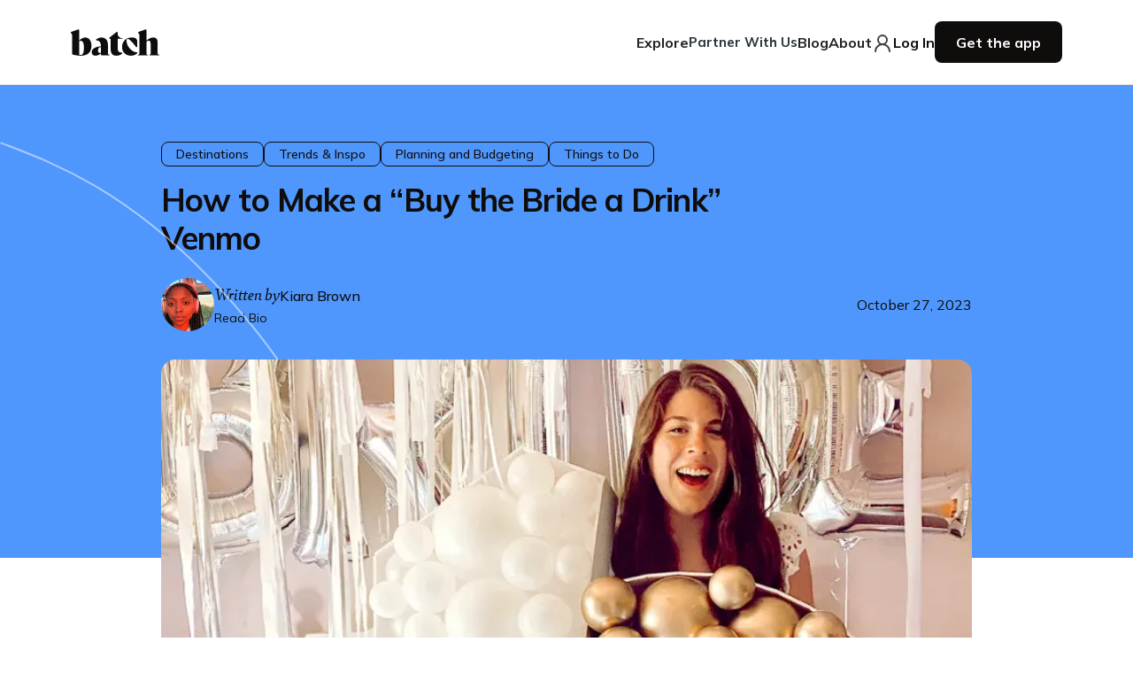

--- FILE ---
content_type: text/html
request_url: https://letsbatch.com/blog/how-to-make-a-bachelorette-venmo
body_size: 40787
content:
<!DOCTYPE html><!-- Last Published: Wed Dec 31 2025 17:34:32 GMT+0000 (Coordinated Universal Time) --><html data-wf-domain="letsbatch.webflow.io" data-wf-page="65dd3170837cf79bb63b0fde" data-wf-site="64fa108e839f28abd896df84" data-wf-collection="65dd3170837cf79bb63b0fae" data-wf-item-slug="how-to-make-a-bachelorette-venmo"><head><meta charset="utf-8"/><title>How to Make a “Buy the Bride a Drink” Venmo</title><meta content="Discover simple Venmo tips to buy the bride a drink without any hassle. Learn how to send payments with ease for wedding celebrations." name="description"/><meta content="How to Make a “Buy the Bride a Drink” Venmo" property="og:title"/><meta content="Discover simple Venmo tips to buy the bride a drink without any hassle. Learn how to send payments with ease for wedding celebrations." property="og:description"/><meta content="https://cdn.prod.website-files.com/64fa108e839f28abd896df53/64fa108e839f28abd896ef1e_upgrading-BACH-pad-blog-03.webp" property="og:image"/><meta content="How to Make a “Buy the Bride a Drink” Venmo" property="twitter:title"/><meta content="Discover simple Venmo tips to buy the bride a drink without any hassle. Learn how to send payments with ease for wedding celebrations." property="twitter:description"/><meta content="https://cdn.prod.website-files.com/64fa108e839f28abd896df53/64fa108e839f28abd896ef1e_upgrading-BACH-pad-blog-03.webp" property="twitter:image"/><meta property="og:type" content="website"/><meta content="summary_large_image" name="twitter:card"/><meta content="width=device-width, initial-scale=1" name="viewport"/><meta content="mh3OJiQ6NrP_kij4ZHcnbBNt3b3Kmkw7LP0CRkCi9aY" name="google-site-verification"/><link href="https://cdn.prod.website-files.com/64fa108e839f28abd896df84/css/letsbatch.shared.20766a3fb.min.css" rel="stylesheet" type="text/css"/><link href="https://fonts.googleapis.com" rel="preconnect"/><link href="https://fonts.gstatic.com" rel="preconnect" crossorigin="anonymous"/><script src="https://ajax.googleapis.com/ajax/libs/webfont/1.6.26/webfont.js" type="text/javascript"></script><script type="text/javascript">WebFont.load({  google: {    families: ["Mulish:regular,500,600,700,800,900"]  }});</script><script type="text/javascript">!function(o,c){var n=c.documentElement,t=" w-mod-";n.className+=t+"js",("ontouchstart"in o||o.DocumentTouch&&c instanceof DocumentTouch)&&(n.className+=t+"touch")}(window,document);</script><link href="https://cdn.prod.website-files.com/64fa108e839f28abd896df84/66438a9ca43b2dcaafeef6e3_favicon.ico" rel="shortcut icon" type="image/x-icon"/><link href="https://cdn.prod.website-files.com/64fa108e839f28abd896df84/66438b55e51a749df936d192_Batch%20App%20Icon%20(1).png" rel="apple-touch-icon"/><link href="https://letsbatch.com/blog/how-to-make-a-bachelorette-venmo" rel="canonical"/><script async="" src="https://www.googletagmanager.com/gtag/js?id=UA-128964420-1"></script><script type="text/javascript">window.dataLayer = window.dataLayer || [];function gtag(){dataLayer.push(arguments);}gtag('js', new Date());gtag('config', 'UA-128964420-1', {'anonymize_ip': false, 'optimize_id': 'OPT-P6JXCHX'});</script><script type="text/javascript">!function(f,b,e,v,n,t,s){if(f.fbq)return;n=f.fbq=function(){n.callMethod?n.callMethod.apply(n,arguments):n.queue.push(arguments)};if(!f._fbq)f._fbq=n;n.push=n;n.loaded=!0;n.version='2.0';n.agent='plwebflow';n.queue=[];t=b.createElement(e);t.async=!0;t.src=v;s=b.getElementsByTagName(e)[0];s.parentNode.insertBefore(t,s)}(window,document,'script','https://connect.facebook.net/en_US/fbevents.js');fbq('init', '1139221656241703');fbq('track', 'PageView');</script><style>
  .w-webflow-badge {
  	display: none !important;
  }
</style>

<!-- Batch Webflow Components CSS -->
<link
  href="https://s3.amazonaws.com/www.thebach.com/prod/js/batch-webflow-components.css"
  rel="stylesheet"
/>

<!-- Start VWO Async SmartCode -->
<link rel="preconnect" href="https://dev.visualwebsiteoptimizer.com" />
<script >
window._vwo_code || (function() {
var account_id=783700,
version=2.0,
settings_tolerance=2000,
hide_element='body',
hide_element_style = 'opacity:0 !important;filter:alpha(opacity=0) !important;background:none !important',
/* DO NOT EDIT BELOW THIS LINE */
f=false,w=window,d=document,v=d.querySelector('#vwoCode'),cK='_vwo_'+account_id+'_settings',cc={};try{var c=JSON.parse(localStorage.getItem('_vwo_'+account_id+'_config'));cc=c&&typeof c==='object'?c:{}}catch(e){}var stT=cc.stT==='session'?w.sessionStorage:w.localStorage;code={use_existing_jquery:function(){return typeof use_existing_jquery!=='undefined'?use_existing_jquery:undefined},library_tolerance:function(){return typeof library_tolerance!=='undefined'?library_tolerance:undefined},settings_tolerance:function(){return cc.sT||settings_tolerance},hide_element_style:function(){return'{'+(cc.hES||hide_element_style)+'}'},hide_element:function(){return typeof cc.hE==='string'?cc.hE:hide_element},getVersion:function(){return version},finish:function(){if(!f){f=true;var e=d.getElementById('_vis_opt_path_hides');if(e)e.parentNode.removeChild(e)}},finished:function(){return f},load:function(e){var t=this.getSettings(),n=d.createElement('script'),i=this;if(t){n.textContent=t;d.getElementsByTagName('head')[0].appendChild(n);if(!w.VWO||VWO.caE){stT.removeItem(cK);i.load(e)}}else{n.fetchPriority='high';n.src=e;n.type='text/javascript';n.onerror=function(){w._vwo_code.finish()};d.getElementsByTagName('head')[0].appendChild(n)}},getSettings:function(){try{var e=stT.getItem(cK);if(!e){return}e=JSON.parse(e);if(Date.now()>e.e){stT.removeItem(cK);return}return e.s}catch(e){return}},init:function(){if(d.URL.indexOf('__vwo_disable__')>-1)return;var e=this.settings_tolerance();w._vwo_settings_timer=setTimeout(function(){w._vwo_code.finish();stT.removeItem(cK)},e);var t=d.currentScript,n=d.createElement('style'),i=this.hide_element(),r=t&&!t.async&&i?i+this.hide_element_style():'',c=d.getElementsByTagName('head')[0];n.setAttribute('id','_vis_opt_path_hides');v&&n.setAttribute('nonce',v.nonce);n.setAttribute('type','text/css');if(n.styleSheet)n.styleSheet.cssText=r;else n.appendChild(d.createTextNode(r));c.appendChild(n);this.load('https://dev.visualwebsiteoptimizer.com/j.php?a='+account_id+'&u='+encodeURIComponent(d.URL)+'&vn='+version)}};w._vwo_code=code;code.init();})();(function(){var i=window;function t(){if(i._vwo_code){var e=t.hidingStyle=document.getElementById('_vis_opt_path_hides')||t.hidingStyle;if(!i._vwo_code.finished()&&!_vwo_code.libExecuted&&(!i.VWO||!VWO.dNR)){if(!document.getElementById('_vis_opt_path_hides')){document.getElementsByTagName('head')[0].appendChild(e)}requestAnimationFrame(t)}}}t()})();
</script>
<!-- End VWO Async SmartCode -->

<!-- Google Tag Manager -->
<script>(function(w,d,s,l,i){w[l]=w[l]||[];w[l].push({'gtm.start':
new Date().getTime(),event:'gtm.js'});var f=d.getElementsByTagName(s)[0],
j=d.createElement(s),dl=l!='dataLayer'?'&l='+l:'';j.async=true;j.src=
'https://www.googletagmanager.com/gtm.js?id='+i+dl;f.parentNode.insertBefore(j,f);
})(window,document,'script','dataLayer','GTM-K7DWW5M');</script>
<!-- End Google Tag Manager -->

<!-- Global site tag (gtag.js) - Google Ads: 771990591 -->
<script async src="https://www.googletagmanager.com/gtag/js?id=AW-771990591"></script>
<script>
  window.dataLayer = window.dataLayer || [];
  function gtag(){dataLayer.push(arguments);}
  gtag('js', new Date());

  gtag('config', 'AW-771990591');
</script>
<style>
.w-slider-dot.w-active {
	background-color: #ACTIVE-COLOUR;
  opacity: 1.0;
	}
  
.w-slider-dot {
  background-color: #INACTIVE-COLOUR
  opacity: 0.25;
  }
</style>

<!-- AppsFlyer -->
<script>
!function(t,e,n,s,a,c,i,o,p){t.AppsFlyerSdkObject=a,t.AF=t.AF||function(){(t.AF.q=t.AF.q||[]).push([Date.now()].concat(Array.prototype.slice.call(arguments)))},t.AF.id=t.AF.id||i,t.AF.plugins={},o=e.createElement(n),p=e.getElementsByTagName(n)[0],o.async=1,o.src="https://websdk.appsflyer.com?"+(c.length>0?"st="+c.split(",").sort().join(",")+"&":"")+(i.length>0?"af_id="+i:""),p.parentNode.insertBefore(o,p)}(window,document,"script",0,"AF","banners",{banners: {key: "7a325816-d607-4d1a-bfaf-efce09d33ed1"}})
AF('banners', 'showBanner')
</script>
<!-- END AppsFlyer -->

<!-- Mixpanel -->
<!-- Paste this right before your closing </head> tag -->
<script type="text/javascript">
  (function (f, b) { if (!b.__SV) { var e, g, i, h; window.mixpanel = b; b._i = []; b.init = function (e, f, c) { function g(a, d) { var b = d.split("."); 2 == b.length && ((a = a[b[0]]), (d = b[1])); a[d] = function () { a.push([d].concat(Array.prototype.slice.call(arguments, 0))); }; } var a = b; "undefined" !== typeof c ? (a = b[c] = []) : (c = "mixpanel"); a.people = a.people || []; a.toString = function (a) { var d = "mixpanel"; "mixpanel" !== c && (d += "." + c); a || (d += " (stub)"); return d; }; a.people.toString = function () { return a.toString(1) + ".people (stub)"; }; i = "disable time_event track track_pageview track_links track_forms track_with_groups add_group set_group remove_group register register_once alias unregister identify name_tag set_config reset opt_in_tracking opt_out_tracking has_opted_in_tracking has_opted_out_tracking clear_opt_in_out_tracking start_batch_senders people.set people.set_once people.unset people.increment people.append people.union people.track_charge people.clear_charges people.delete_user people.remove".split( " "); for (h = 0; h < i.length; h++) g(a, i[h]); var j = "set set_once union unset remove delete".split(" "); a.get_group = function () { function b(c) { d[c] = function () { call2_args = arguments; call2 = [c].concat(Array.prototype.slice.call(call2_args, 0)); a.push([e, call2]); }; } for ( var d = {}, e = ["get_group"].concat( Array.prototype.slice.call(arguments, 0)), c = 0; c < j.length; c++) b(j[c]); return d; }; b._i.push([e, f, c]); }; b.__SV = 1.2; e = f.createElement("script"); e.type = "text/javascript"; e.async = !0; e.src = "undefined" !== typeof MIXPANEL_CUSTOM_LIB_URL ? MIXPANEL_CUSTOM_LIB_URL : "file:" === f.location.protocol && "//cdn.mxpnl.com/libs/mixpanel-2-latest.min.js".match(/^\/\//) ? "https://cdn.mxpnl.com/libs/mixpanel-2-latest.min.js" : "//cdn.mxpnl.com/libs/mixpanel-2-latest.min.js"; g = f.getElementsByTagName("script")[0]; g.parentNode.insertBefore(e, g); } })(document, window.mixpanel || []);
</script>
<!-- END Mixpanel -->
<!-- Intercom -->
<script>
  (function(){var w=window;var ic=w.Intercom;if(typeof ic==="function"){ic('reattach_activator');ic('update',w.intercomSettings);}else{var d=document;var i=function(){i.c(arguments);};i.q=[];i.c=function(args){i.q.push(args);};w.Intercom=i;var l=function(){var s=d.createElement('script');s.type='text/javascript';s.async=true;s.src='https://widget.intercom.io/widget/' + APP_ID;var x=d.getElementsByTagName('script')[0];x.parentNode.insertBefore(s,x);};if(document.readyState==='complete'){l();}else if(w.attachEvent){w.attachEvent('onload',l);}else{w.addEventListener('load',l,false);}}})();
</script>
<!-- END Intercom -->
<!-- Growthbook -->
<script>
window.growthbook_config = window.growthbook_config || {
  uuidAutoPersist: false,
  uuidCookieName: "bid",
  uuidKey: "deviceId",
};
window.growthbook_config.attributes = {
  app: "webflow",
};
window.growthbook_config.trackingCallback = function (experiment, result) {
  if (!window.mixpanel) return;
  
  window.mixpanel.track("$experiment_started", {
    "Experiment name": experiment.key,
    "Variant name": result.key,
    $source: "growthbook",
  });
};
</script>
<script async
  data-api-host="https://cdn.growthbook.io"
  data-client-key="sdk-UNmRm9Jo2MsQfsX"
  src="https://cdn.jsdelivr.net/npm/@growthbook/growthbook/dist/bundles/auto.min.js"
></script>
<!-- END Growthbook --><!-- [Attributes by Finsweet] CMS Slider -->
<script async src="https://cdn.jsdelivr.net/npm/@finsweet/attributes-cmsslider@1/cmsslider.js"></script>

<!-- [Attributes by Finsweet] Powerful Rich Text -->
<script defer src="https://cdn.jsdelivr.net/npm/@finsweet/attributes-richtext@1/richtext.js"></script>

<style>
#layout {
	background: transparent;
}
</style></head><body class="font-manrope"><div class="page-wrapper overflow-visible"><div><div id="lightbox-inline-form-7a161427-d8ba-4441-b8a2-0adad0716d9f" class="digiohbanner"></div><div class="navigation-wrap"><div data-collapse="medium" data-animation="default" data-duration="400" data-easing="ease" data-easing2="ease" role="banner" class="navigation w-nav"><div class="navigation-full"><div class="navigation-container"><div class="navigation-left"><a href="/" class="brand w-nav-brand"><img src="https://cdn.prod.website-files.com/64fa108e839f28abd896df84/65f0d22566f7d49d07b1adf4_batch%20logo.svg" loading="lazy" alt=""/></a><nav role="navigation" class="inner-nav-menu w-nav-menu"><div data-hover="true" data-delay="200" class="dropdown w-dropdown"><div class="dropdown-toggle-2 w-dropdown-toggle"><a href="/explore" class="w-inline-block"><div>Explore</div></a></div><nav class="dropdown-list w-dropdown-list"><div class="dropdown-list-full-wrapper"><div class="explore_dropdown-top-wrapper"><div class="nav_title">Plan an Epic Party</div><a href="/explore" class="new_text-link">Explore All Categories</a></div><div class="spacer-16"></div><div class="navigation-drop-container"><div class="navigation-column first"><div class="nav_title smaller">By Category</div><a href="/explore/things-to-do" class="new_text-link inner-dropdown">Things To Do</a><a href="/explore/places-to-stay" class="new_text-link inner-dropdown">Places to Stay</a><a href="/explore/food-drink" class="new_text-link inner-dropdown">Food &amp; Drink</a><a href="/explore/boats-water-activities" class="new_text-link inner-dropdown">Boats &amp; Water Activities</a><a href="/explore/party-buses" class="new_text-link inner-dropdown">Party Buses</a><a href="/explore/live-shows" class="new_text-link inner-dropdown">Live Shows</a><a href="/explore/party-services" class="new_text-link inner-dropdown">Party Services</a><a href="/explore/dining" class="new_text-link inner-dropdown">Dining</a><a href="/explore/health-beauty" class="new_text-link inner-dropdown">Health &amp; Beauty</a><a href="/explore" class="new_text-link inner-dropdown underline">Browse All Categories</a></div><div class="navigation-column second"><div class="nav_title smaller">By Party Type</div><a href="/explore?partyTypes=bachelorette" class="new_text-link inner-dropdown">Bachelorette</a><a href="/explore?partyTypes=bachelor" class="new_text-link inner-dropdown">Bachelor</a><a href="/explore?partyTypes=birthday" class="new_text-link inner-dropdown">Birthday</a><a href="/explore?partyTypes=group-trip" class="new_text-link inner-dropdown">Group Trip</a><a href="/explore?partyTypes=good-time" class="new_text-link inner-dropdown">Just a Good Time</a></div><div class="navigation-column wider"><div class="nav_title smaller">By Top Batch Cities</div><div class="cities_three-col-grid"><div id="w-node-baf9453e-3440-5c33-a223-40f1f1e87d56-f1e87d1f" class="menu_city-wrapper"><a href="/cities/austin-tx/explore" class="new_text-link inner-dropdown">Austin</a><a href="/cities/las-vegas-nv/explore" class="new_text-link inner-dropdown">Las Vegas</a><a href="/cities/nashville-tn/explore" class="new_text-link inner-dropdown">Nashville</a><a href="/cities/palm-springs-ca/explore" class="new_text-link inner-dropdown">Palm Springs</a><a href="/cities#all-cities" class="new_text-link inner-dropdown underline">Browse All Cities</a></div><div class="menu_city-wrapper"><a href="/cities/charleston-sc/explore" class="new_text-link inner-dropdown">Charleston</a><a href="/cities/los-angeles-ca/explore" class="new_text-link inner-dropdown">Los Angeles</a><a href="/cities/new-orleans-la/explore" class="new_text-link inner-dropdown">New Orleans</a><a href="/cities/savannah-ga/explore" class="new_text-link inner-dropdown">Savannah</a></div><div class="menu_city-wrapper"><a href="/cities/chicago-il/explore" class="new_text-link inner-dropdown">Chicago</a><a href="/cities/miami-fl/explore" class="new_text-link inner-dropdown">Miami</a><a href="/cities/new-york-ny/explore" class="new_text-link inner-dropdown">New York</a><a href="/cities/scottsdale-az/explore" class="new_text-link inner-dropdown">Scottsdale</a></div></div></div></div></div></nav></div><a href="/suppliers" class="link-block-29 w-inline-block"><div class="text-block-39">Partner With Us</div></a><div data-hover="true" data-delay="200" class="dropdown w-dropdown"><div class="dropdown-toggle-2 w-dropdown-toggle"><a href="/blog" class="w-inline-block"><div>Blog</div></a></div><nav class="dropdown-list w-dropdown-list"><div class="dropdown-list-full-wrapper"><div class="explore_dropdown-top-wrapper"><div class="nav_title">Read more from our Blog</div></div><div class="spacer-16"></div><div class="navigation-drop-container flex-blog"><div class="navigation-column wider no-margin"><a href="/blog?tag=Must+Haves" class="new_text-link inner-dropdown">Must Haves</a><a href="/blog?tag=Trends+%26+Inspo" class="new_text-link inner-dropdown">Trends and Inspo</a><a href="/blog?tag=Planning+and+Budgeting" class="new_text-link inner-dropdown">Planning and Budgeting</a><a href="/blog?tag=Things+to+Do" class="new_text-link inner-dropdown">Things To Do</a><a href="/blog?tag=Destinations" class="new_text-link inner-dropdown">Destinations</a><a href="/blog?tag=The+Latest" class="new_text-link inner-dropdown">The Latest</a><a href="/blog" class="new_text-link inner-dropdown underline">Browse All</a></div><div class="navigation-column wider blog"><img src="https://cdn.prod.website-files.com/64fa108e839f28abd896df84/65f0e96ba88781867e878869_nav%20blog%20asset%201.png" loading="lazy" alt=""/><img src="https://cdn.prod.website-files.com/64fa108e839f28abd896df84/65f0e96ba47f05385d741935_nav%20blog%20asset%202.png" loading="lazy" alt=""/></div></div></div></nav></div><div data-hover="true" data-delay="200" class="dropdown w-dropdown"><div class="dropdown-toggle-2 w-dropdown-toggle"><a href="/about" class="w-inline-block"><div>About</div></a></div><nav class="dropdown-list w-dropdown-list"><div class="dropdown-list-full-wrapper"><div class="explore_dropdown-top-wrapper"><div class="nav_title">Learn more about Batch</div></div><div class="spacer-16"></div><div class="navigation-drop-container flex-blog"><div class="navigation-column wider no-margin"><a href="/about" class="new_text-link inner-dropdown">About Us</a><a href="/batch-affiliate-program" class="new_text-link inner-dropdown">Affiliate Program</a><a href="/refer" class="new_text-link inner-dropdown">Refer a Friend</a><a href="/faqs" class="new_text-link inner-dropdown">FAQ</a><a href="/careers" class="new_text-link inner-dropdown">Careers</a></div><div class="navigation-column wider blog party-time-video-container"><a href="https://letsbatch.com/suppliers" class="partner-with-us-video-link-module-block w-inline-block"><div class="partner-with-us-video-module w-embed"><img
  src="https://s3.us-east-1.amazonaws.com/www.thebach.com/prod/assets/gifs/partner-with-us.gif"
  width="480"
  height="212"
  alt="Partner With US GIF"
  loading="lazy"
/></div></a></div></div></div></nav></div><a href="/signin" class="nav_link-flex-wrapper w-inline-block"><div class="svg_icon-padding w-embed"><svg xmlns="http://www.w3.org/2000/svg" width="24" height="24" viewBox="0 0 24 24" fill="none">
  <path d="M12 13C14.7614 13 17 10.7614 17 8C17 5.23858 14.7614 3 12 3C9.23858 3 7 5.23858 7 8C7 10.7614 9.23858 13 12 13ZM12 13C14.1217 13 16.1566 13.8429 17.6569 15.3431C19.1571 16.8434 20 18.8783 20 21M12 13C9.87827 13 7.84344 13.8429 6.34315 15.3431C4.84285 16.8434 4 18.8783 4 21" stroke="#404040" stroke-width="2" stroke-linecap="round" stroke-linejoin="round"/>
</svg></div><div class="nav_link-text">Log In</div></a><a href="https://go.onelink.me/wWg6/fd92e255" class="navbar_btn new-navbar w-inline-block"><div>Get the app</div></a></nav></div></div></div></div><div class="divider-nav-desktop hide-small-device"></div><div data-collapse="medium" data-animation="default" data-duration="400" data-easing="ease-out" data-easing2="ease-out" role="banner" class="navigation-mob w-nav"><div class="navigation-container-mob"><a href="/" class="mobile_new-brand-wrapper w-nav-brand"><img alt="" src="https://cdn.prod.website-files.com/64fa108e839f28abd896df84/65f0d22566f7d49d07b1adf4_batch%20logo.svg" class="mobile_logo"/></a><nav role="navigation" class="mobile-nav w-nav-menu"><div class="mobile_inner-nav-wrapper"><div class="mobile_all-dropdowns-wrapper"><div data-delay="0" data-hover="false" class="mobile-dropdown w-dropdown"><div class="mobile-toggle w-dropdown-toggle"><div>Explore</div><div class="svg_mobile-icon-padding w-embed"><svg xmlns="http://www.w3.org/2000/svg" width="24" height="24" viewBox="0 0 24 24" fill="none">
  <path d="M6 9L12 15L18 9" stroke="#404040" stroke-width="2" stroke-linecap="round" stroke-linejoin="round"/>
</svg></div></div><nav class="dropdown-list-4 w-dropdown-list"><a href="/explore" class="mobile_main-title experiences">Explore All</a><div data-delay="0" data-hover="false" class="mobile_small-dropdown w-dropdown"><div class="mobile_small-toggle-wrapper w-dropdown-toggle"><div>By Category</div><div data-is-ix2-target="1" class="small_toggle-plus" data-w-id="baf9453e-3440-5c33-a223-40f1f1e87dd1" data-animation-type="lottie" data-src="https://cdn.prod.website-files.com/64fa108e839f28abd896df84/65f11af88c242942eef2d5be_Animation%20-%201710299843389.json" data-loop="0" data-direction="1" data-autoplay="0" data-renderer="svg" data-default-duration="0.5" data-duration="0"></div></div><nav class="mobile_dropdown-list categories w-dropdown-list"><a href="/explore" class="mobile_title-underline-link">Browse All Categories</a><a href="/explore/things-to-do" class="mobile_dropdown-option-link w-dropdown-link">Things To Do</a><a href="/explore/places-to-stay" class="mobile_dropdown-option-link w-dropdown-link">Places To Stay</a><a href="/explore/food-drink" class="mobile_dropdown-option-link w-dropdown-link">Food &amp; Drink</a><a href="/explore/boats-water-activities" class="mobile_dropdown-option-link w-dropdown-link">Boats &amp; Water Activities</a><a href="/explore/party-buses" class="mobile_dropdown-option-link w-dropdown-link">Party Buses</a><a href="/explore/live-shows" class="mobile_dropdown-option-link w-dropdown-link">Live Shows</a><a href="/explore/party-services" class="mobile_dropdown-option-link w-dropdown-link">Party Services</a><a href="/explore/dining" class="mobile_dropdown-option-link w-dropdown-link">Dining</a><a href="/explore/health-beauty" class="mobile_dropdown-option-link w-dropdown-link">Health &amp; Beauty</a></nav></div><div data-delay="0" data-hover="false" class="mobile_small-dropdown w-dropdown"><div class="mobile_small-toggle-wrapper w-dropdown-toggle"><div>By Party Type</div><div data-is-ix2-target="1" class="small_toggle-plus" data-w-id="baf9453e-3440-5c33-a223-40f1f1e87de5" data-animation-type="lottie" data-src="https://cdn.prod.website-files.com/64fa108e839f28abd896df84/65f11af88c242942eef2d5be_Animation%20-%201710299843389.json" data-loop="0" data-direction="1" data-autoplay="0" data-renderer="svg" data-default-duration="0.5" data-duration="0"></div></div><nav class="mobile_dropdown-list type w-dropdown-list"><a href="/explore?partyTypes=bachelorette" class="mobile_dropdown-option-link w-dropdown-link">Bachelorette</a><a href="/explore?partyTypes=bachelor" class="mobile_dropdown-option-link w-dropdown-link">Bachelor</a><a href="/explore?partyTypes=birthday" class="mobile_dropdown-option-link w-dropdown-link">Birthday</a><a href="/explore?partyTypes=group-trip" class="mobile_dropdown-option-link w-dropdown-link">Group Trip</a><a href="/explore?partyTypes=good-time" class="mobile_dropdown-option-link w-dropdown-link">Just a Good Time</a></nav></div><div data-delay="0" data-hover="false" class="mobile_small-dropdown last w-dropdown"><div class="mobile_small-toggle-wrapper w-dropdown-toggle"><div>By City</div><div data-is-ix2-target="1" class="small_toggle-plus" data-w-id="baf9453e-3440-5c33-a223-40f1f1e87df5" data-animation-type="lottie" data-src="https://cdn.prod.website-files.com/64fa108e839f28abd896df84/65f11af88c242942eef2d5be_Animation%20-%201710299843389.json" data-loop="0" data-direction="1" data-autoplay="0" data-renderer="svg" data-default-duration="0.5" data-duration="0"></div></div><nav class="mobile_dropdown-list cities w-dropdown-list"><a href="/explore" class="mobile_title-underline-link no-margin">Browse All Cities</a><div class="mobile_no-link-padding"><div>Top Batch Cities</div></div><a href="/cities/austin-tx/explore" class="mobile_dropdown-option-link w-dropdown-link">Austin</a><a href="/cities/charleston-sc/explore" class="mobile_dropdown-option-link w-dropdown-link">Charleston</a><a href="/cities/chicago-il/explore" class="mobile_dropdown-option-link w-dropdown-link">Chicago</a><a href="/cities/las-vegas-nv/explore" class="mobile_dropdown-option-link w-dropdown-link">Las Vegas</a><a href="/cities/los-angeles-ca/explore" class="mobile_dropdown-option-link w-dropdown-link">Los Angeles</a><a href="/cities/miami-fl/explore" class="mobile_dropdown-option-link w-dropdown-link">Miami</a><a href="/cities/nashville-tn/explore" class="mobile_dropdown-option-link w-dropdown-link">Nashville</a><a href="/cities/new-orleans-la/explore" class="mobile_dropdown-option-link w-dropdown-link">New Orleans</a><a href="/cities/new-york-ny/explore" class="mobile_dropdown-option-link w-dropdown-link">New York</a><a href="/cities/palm-springs-ca/explore" class="mobile_dropdown-option-link w-dropdown-link">Palm Springs</a><a href="/cities/savannah-ga/explore" class="mobile_dropdown-option-link w-dropdown-link">Savannah</a><a href="/cities/scottsdale-az/explore" class="mobile_dropdown-option-link w-dropdown-link">Scottsdale</a></nav></div></nav></div><div class="mobile_nav-menu-divider"></div><a href="/suppliers" class="mobile-dropdown w-inline-block"><div class="div-block-96"><div class="text-block-39">Partner With Us</div><div class="svg_mobile-icon-padding w-embed"><svg xmlns="http://www.w3.org/2000/svg" width="24" height="24" viewBox="0 0 24 24" fill="none">
  <path d="M6 9L12 15L18 9" stroke="#404040" stroke-width="2" stroke-linecap="round" stroke-linejoin="round"/>
</svg></div></div></a><div class="mobile_nav-menu-divider"></div><div data-delay="0" data-hover="false" class="mobile-dropdown w-dropdown"><div class="mobile-toggle w-dropdown-toggle"><div>Blog</div><div class="svg_mobile-icon-padding w-embed"><svg xmlns="http://www.w3.org/2000/svg" width="24" height="24" viewBox="0 0 24 24" fill="none">
  <path d="M6 9L12 15L18 9" stroke="#404040" stroke-width="2" stroke-linecap="round" stroke-linejoin="round"/>
</svg></div></div><nav class="dropdown-list-3 w-dropdown-list"><a href="/blog" class="mobile_main-title">Browse All</a><a href="/blog?tag=Must+Haves" class="mobile_main-title no-top-border">Must Haves</a><a href="/blog?tag=Trends+%26+Inspo" class="mobile_main-title no-top-border">Trends and Inspo</a><a href="/blog?tag=Planning+and+Budgeting" class="mobile_main-title no-top-border">Planning and Budgeting</a><a href="/blog?tag=Things+to+Do" class="mobile_main-title no-top-border">Things To Do</a><a href="/blog?tag=Destinations" class="mobile_main-title no-top-border">Destinations</a><a href="/blog?tag=The+Latest" class="mobile_main-title last-blog">The Latest</a></nav></div><div class="mobile_nav-menu-divider"></div><div data-delay="0" data-hover="false" class="mobile-dropdown w-dropdown"><div class="mobile-toggle w-dropdown-toggle"><div>About</div><div class="svg_mobile-icon-padding w-embed"><svg xmlns="http://www.w3.org/2000/svg" width="24" height="24" viewBox="0 0 24 24" fill="none">
  <path d="M6 9L12 15L18 9" stroke="#404040" stroke-width="2" stroke-linecap="round" stroke-linejoin="round"/>
</svg></div></div><nav class="dropdown-list-3 w-dropdown-list"><a href="/about" class="mobile_main-title">About Us</a><a href="/batch-affiliate-program" class="mobile_main-title no-top-border">Affiliate Program</a><a href="/refer" class="mobile_main-title no-top-border">Refer a Friend</a><a href="/faqs" class="mobile_main-title no-top-border">FAQ</a><a href="/careers" class="mobile_main-title no-top-border">Careers</a></nav></div><div class="mobile_nav-menu-divider"></div></div><div class="nav_button-margin-auto"><a href="https://go.onelink.me/wWg6/fd92e255" class="navbar_btn new-navbar w-inline-block"><div>Get the app</div></a></div></div></nav><div data-w-id="baf9453e-3440-5c33-a223-40f1f1e87e47" class="menu-mob w-nav-button"><img loading="lazy" src="https://cdn.prod.website-files.com/64fa108e839f28abd896df84/65f105690cb8628fba7546f5_hamburgermneu%20.svg" alt="" class="hamburger-menu-asset"/></div></div></div><img src="https://cdn.prod.website-files.com/64fa108e839f28abd896df84/65f2233588c0804c6f4bee30_batch%20nav%20logo.png" loading="lazy" alt="" class="abs_b-asset"/></div></div><div class="w-embed"><style>
/* pagination arrows */
.read-next_left-arrow-2[style="display: none;"], .read-next_right-arrow-2[style="display: none;"] {
    display: flex !important;
    opacity: 0.5;
    pointer-events: none;
}

.all-blogs_card:hover .all-blogs_img-2 {
	transform: scale(1.05);
}


</style></div><main class="main-wrapper"><div class="section_blog-article-hero"><img src="https://cdn.prod.website-files.com/64fa108e839f28abd896df84/650a37d65b420ae2cb2bda21_Blog%20Article%20Hero%20Accent.svg" loading="lazy" alt="" class="blog-hero_accent"/><div class="page-padding"><div class="container-large"><div class="max-916px align-center"><div class="blog-hero_tags-collection-list-wrap desktop w-dyn-list"><div role="list" class="blog-hero_tags-collection-list top_author w-dyn-items"><div role="listitem" class="w-dyn-item"><div class="all-blogs_tags top_wide">Destinations</div></div><div role="listitem" class="w-dyn-item"><div class="all-blogs_tags top_wide">Trends &amp; Inspo</div></div><div role="listitem" class="w-dyn-item"><div class="all-blogs_tags top_wide">Planning and Budgeting</div></div><div role="listitem" class="w-dyn-item"><div class="all-blogs_tags top_wide">Things to Do</div></div></div></div><div class="blog-hero_date mobile">October 27, 2023</div><h1 class="blog-hero_heading">How to Make a “Buy the Bride a Drink” Venmo</h1><div class="blog-hero_tags-collection-list-wrap mobile w-dyn-list"><div role="list" class="blog-hero_tags-collection-list w-dyn-items"><div role="listitem" class="w-dyn-item"><div class="all-blogs_tags">Destinations</div></div><div role="listitem" class="w-dyn-item"><div class="all-blogs_tags">Trends &amp; Inspo</div></div><div role="listitem" class="w-dyn-item"><div class="all-blogs_tags">Planning and Budgeting</div></div><div role="listitem" class="w-dyn-item"><div class="all-blogs_tags">Things to Do</div></div></div></div><div class="blog-hero_bottom-content author"><div class="blog_post-author-wrapper"><a href="/authors-blog/kiara-brown" class="w-inline-block"><div style="background-image:url(&quot;https://cdn.prod.website-files.com/64fa108e839f28abd896df53/66073a730316865d1c921022_Kiara%20Brown%20-%20Batch%20Blog%20Photo.png&quot;)" class="blog_post-author-img-wrapper"></div></a><div class="written_by-wrapper"><div class="is-horizontal-flex col-spacing-4 blog_post-author"><p class="custom_written-by-text">Written by</p><a href="/authors-blog/kiara-brown" class="author_link-wrapper w-inline-block"><p class="author_name-text">Kiara Brown</p></a></div><a href="/authors-blog/kiara-brown" class="author_link">Read Bio</a></div></div><div class="blog-hero_date desktop">October 27, 2023</div><div class="blog-hero_date w-condition-invisible">February 22, 2023</div></div><img alt="" loading="lazy" src="https://cdn.prod.website-files.com/64fa108e839f28abd896df53/64fa108e839f28abd896ef1e_upgrading-BACH-pad-blog-03.webp" sizes="(max-width: 767px) 100vw, 640px" srcset="https://cdn.prod.website-files.com/64fa108e839f28abd896df53/64fa108e839f28abd896ef1e_upgrading-BACH-pad-blog-03-p-500.webp 500w, https://cdn.prod.website-files.com/64fa108e839f28abd896df53/64fa108e839f28abd896ef1e_upgrading-BACH-pad-blog-03-p-800.webp 800w, https://cdn.prod.website-files.com/64fa108e839f28abd896df53/64fa108e839f28abd896ef1e_upgrading-BACH-pad-blog-03.webp 1080w" class="blog-hero_new-image"/></div></div></div></div><section class="section_c-blog-intro w-condition-invisible"><div class="page-padding"><div class="container-large"><div class="max-916px align-center"><div fs-richtext-element="rich-text" class="c-blog-content_rt w-dyn-bind-empty w-richtext"></div></div></div></div></section><section class="section_c-blog-content"><div class="page-padding"><div class="container-large"><div><div data-delay="3000" data-animation="fade" class="bp_slider small-device-only blog-small w-slider" data-autoplay="true" data-easing="linear" data-hide-arrows="false" data-disable-swipe="false" data-autoplay-limit="0" data-nav-spacing="3" data-duration="500" data-infinite="true"><div class="bp_slider-mask blog w-slider-mask"><div class="small_device-slider-1 blog w-slide"><div class="bp_slider-small-device-only blog"><div class="custom_app-promo blog"><div id="w-node-d5c6f4e5-31aa-f6ca-41c0-db5c90632906-b63b0fde" class="tablet_app-promo-left blog"><div class="div-center-align"><div class="app_promo-1 blog mobile"><h2 class="h2_bely-style larger">Party planning</h2><h1 id="w-node-_36d61f99-7156-b45b-bb15-b9d651ed0057-b63b0fde" class="h3_bely-style larger">all in one place</h1><div class="margin-top-regular"><div class="batch_app-promo long"><img src="https://cdn.prod.website-files.com/64fa108e839f28abd896df84/658f6939ddddc6883188bbc6_BatchAppPromo.svg" loading="lazy" alt=""/><div class="is-vertical-flex"><div class="is-horizontal-flex col-spacing-4 content-center-align long"><img src="https://cdn.prod.website-files.com/64fa108e839f28abd896df84/658f6981a47d079aa350cce3_black%20five%20stars.svg" loading="lazy" alt=""/><p class="body_mulish">4.8</p></div><div class="is-horizontal-flex col-spacing-4 content-center-align long"><p class="number_bely">700k</p><p class="body_mulish">parties planned</p></div></div></div></div></div></div></div><div id="w-node-d5c6f4e5-31aa-f6ca-41c0-db5c9063290e-b63b0fde" class="tablet_app-promo-right blog"><h2 class="h2_bely-style larger">Party planning</h2><h3 class="h3_bely-style larger">all in one place</h3><div class="spacer-small"></div><a href="https://letsbatch.com/batch-app?shortlink=druolt9j&amp;c=Website_Playbook&amp;pid=Website_Playbook&amp;af_xp=custom&amp;source_caller=ui" target="_blank" class="new-button-replace w-button">Get the app</a></div></div><div class="custom_small-device-content-wrapper"><div class="margin-top-regular"><a href="https://letsbatch.com/batch-app?shortlink=druolt9j&amp;c=Website_Playbook&amp;pid=Website_Playbook&amp;af_xp=custom&amp;source_caller=ui" target="_blank" class="mobile-button-3-2 show-button w-button">Get the app</a></div></div></div></div><div class="small_device-slider-1 blog w-slide"><div class="bp_slider-small-device-only blog"><div class="custom_app-promo blog"><div id="w-node-_28edbabd-d77d-66dd-31af-47e5e2db8a83-b63b0fde" class="tablet_app-promo-left blog"><div class="div-center-align"><h2 class="h2_bely-style medium">Build a shared itinerary</h2><h2 class="h3_bely-style">for everyone to follow</h2></div><div class="tablet_img-wrapper blog"><img src="https://cdn.prod.website-files.com/64fa108e839f28abd896df84/658f6afeff63da989bcaef7b_Itinerary%20mockup-iPhone14.png" loading="lazy" sizes="(max-width: 878px) 100vw, 878px" srcset="https://cdn.prod.website-files.com/64fa108e839f28abd896df84/658f6afeff63da989bcaef7b_Itinerary%20mockup-iPhone14-p-500.png 500w, https://cdn.prod.website-files.com/64fa108e839f28abd896df84/658f6afeff63da989bcaef7b_Itinerary%20mockup-iPhone14.png 878w" alt=""/></div></div><div id="w-node-_28edbabd-d77d-66dd-31af-47e5e2db8a8b-b63b0fde" class="tablet_app-promo-right blog"><h2 class="h2_bely-style larger">Party planning</h2><h3 class="h3_bely-style larger">all in one place</h3><div class="spacer-small"></div><a href="https://letsbatch.com/batch-app?shortlink=druolt9j&amp;c=Website_Playbook&amp;pid=Website_Playbook&amp;af_xp=custom&amp;source_caller=ui" target="_blank" class="new-button-replace w-button">Get the app</a></div></div><div class="custom_small-device-content-wrapper"><div class="margin-top-regular"><a href="https://letsbatch.com/batch-app?shortlink=druolt9j&amp;c=Website_Playbook&amp;pid=Website_Playbook&amp;af_xp=custom&amp;source_caller=ui" target="_blank" class="mobile-button-3-2 show-button w-button">Get the app</a></div></div></div></div><div class="small_device-slider-2 blog w-slide"><div class="bp_slider-small-device-only blog"><div class="custom_app-promo blog"><div id="w-node-d5c6f4e5-31aa-f6ca-41c0-db5c9063292f-b63b0fde" class="tablet_app-promo-left blog"><div class="div-center-align"><h2 class="h2_bely-style medium">Book exciting experiences</h2><h2 class="h3_bely-style">for your group</h2></div><div class="tablet_img-wrapper blog"><img src="https://cdn.prod.website-files.com/64fa108e839f28abd896df84/658f6afe64761a9ccca4818e_Explore%20mockup-iPhone14.png" loading="lazy" sizes="(max-width: 878px) 100vw, 878px" srcset="https://cdn.prod.website-files.com/64fa108e839f28abd896df84/658f6afe64761a9ccca4818e_Explore%20mockup-iPhone14-p-500.png 500w, https://cdn.prod.website-files.com/64fa108e839f28abd896df84/658f6afe64761a9ccca4818e_Explore%20mockup-iPhone14.png 878w" alt=""/></div></div><div id="w-node-d5c6f4e5-31aa-f6ca-41c0-db5c90632937-b63b0fde" class="tablet_app-promo-right blog"><h2 class="h2_bely-style larger">Party planning</h2><h3 class="h3_bely-style larger">all in one place</h3><div class="spacer-small"></div><a href="https://letsbatch.com/batch-app?shortlink=druolt9j&amp;c=Website_Playbook&amp;pid=Website_Playbook&amp;af_xp=custom&amp;source_caller=ui" target="_blank" class="new-button-replace w-button">Get the app</a></div></div><div class="custom_small-device-content-wrapper"><div class="div-center-align"><h2 class="h2_bely-style larger">Party planning</h2><h3 class="h3_bely-style larger">all in one place</h3></div><div class="margin-top-regular"><a href="https://thebach.onelink.me/OS0f/1c30b386" target="_blank" class="mobile-button-3-2 show-button w-button">Get the app</a></div></div></div></div><div class="small_device-slider-3 blog w-slide"><div class="bp_slider-small-device-only blog"><div class="custom_app-promo blog"><div id="w-node-d5c6f4e5-31aa-f6ca-41c0-db5c90632958-b63b0fde" class="tablet_app-promo-left blog"><div class="div-center-align"><h2 class="h2_bely-style medium">Launch group polls &amp; chat</h2><h2 class="h3_bely-style">with your crew</h2></div><div class="tablet_img-wrapper blog"><img src="https://cdn.prod.website-files.com/64fa108e839f28abd896df84/658f6afeddddc68831899d8c_Chat%20%26%20Polls%20mockup-iPhone14.png" loading="lazy" sizes="(max-width: 878px) 100vw, 878px" srcset="https://cdn.prod.website-files.com/64fa108e839f28abd896df84/658f6afeddddc68831899d8c_Chat%20%26%20Polls%20mockup-iPhone14-p-500.png 500w, https://cdn.prod.website-files.com/64fa108e839f28abd896df84/658f6afeddddc68831899d8c_Chat%20%26%20Polls%20mockup-iPhone14.png 878w" alt=""/></div></div><div id="w-node-d5c6f4e5-31aa-f6ca-41c0-db5c90632960-b63b0fde" class="tablet_app-promo-right blog"><h2 class="h2_bely-style larger">Party planning</h2><h3 class="h3_bely-style larger">all in one place</h3><div class="spacer-small"></div><a href="https://letsbatch.com/batch-app?shortlink=druolt9j&amp;c=Website_Playbook&amp;pid=Website_Playbook&amp;af_xp=custom&amp;source_caller=ui" target="_blank" class="new-button-replace w-button">Get the app</a></div></div><div class="custom_small-device-content-wrapper"><div class="div-center-align"><h2 class="h2_bely-style larger">Party planning</h2><h3 class="h3_bely-style larger">all in one place</h3></div><div class="margin-top-regular"><a href="https://thebach.onelink.me/OS0f/1c30b386" target="_blank" class="mobile-button-3-2 show-button w-button">Get the app</a></div></div></div></div><div class="small_device-slider-4 blog w-slide"><div class="bp_slider-small-device-only blog"><div class="custom_app-promo blog"><div id="w-node-d5c6f4e5-31aa-f6ca-41c0-db5c90632981-b63b0fde" class="tablet_app-promo-left blog"><div class="div-center-align"><h2 class="h2_bely-style medium">Keep track of expenses</h2><h2 class="h3_bely-style">among the group</h2></div><div class="tablet_img-wrapper blog"><img src="https://cdn.prod.website-files.com/64fa108e839f28abd896df84/658f6afea7939e42515fdec3_Expenses%20mockup-iPhone14.png" loading="lazy" sizes="(max-width: 878px) 100vw, 878px" srcset="https://cdn.prod.website-files.com/64fa108e839f28abd896df84/658f6afea7939e42515fdec3_Expenses%20mockup-iPhone14-p-500.png 500w, https://cdn.prod.website-files.com/64fa108e839f28abd896df84/658f6afea7939e42515fdec3_Expenses%20mockup-iPhone14.png 878w" alt=""/></div></div><div id="w-node-d5c6f4e5-31aa-f6ca-41c0-db5c90632989-b63b0fde" class="tablet_app-promo-right blog"><h2 class="h2_bely-style larger">Party planning</h2><h3 class="h3_bely-style larger">all in one place</h3><div class="spacer-small"></div><a href="https://letsbatch.com/batch-app?shortlink=druolt9j&amp;c=Website_Playbook&amp;pid=Website_Playbook&amp;af_xp=custom&amp;source_caller=ui" target="_blank" class="new-button-replace w-button">Get the app</a></div></div><div class="custom_small-device-content-wrapper"><div class="div-center-align"><h2 class="h2_bely-style larger">Party planning</h2><h3 class="h3_bely-style larger">all in one place</h3></div><div class="margin-top-regular"><a href="https://thebach.onelink.me/OS0f/1c30b386" target="_blank" class="mobile-button-3-2 show-button w-button">Get the app</a></div></div></div></div></div><div class="arrow-hide w-slider-arrow-left"><div class="w-icon-slider-left"></div></div><div class="arrow-hide w-slider-arrow-right"><div class="w-icon-slider-right"></div></div><div class="custom_promo-slide-nav blog w-slider-nav w-round"></div></div><div class="c-blog-btn-wrapper"><a href="https://letsbatch.com/batch-app?shortlink=druolt9j&amp;c=Website_Playbook&amp;pid=Website_Playbook&amp;af_xp=custom&amp;source_caller=ui" target="_blank" class="new-button-replace w-button">Get the app</a></div></div><div class="c-blog-content_grid"><div fs-richtext-element="rich-text" class="c-blog-content_rt w-richtext"><p>Picture this: you and your squad are out for a wild and unforgettable bachelorette party, and the bar tabs are starting to add up. Just as you pull out your credit card to pay for that vodka soda, you get a notification from Venmo that $20 was just added to your account from someone you’ve never met, congratulating you on your engagement. Thanks, stranger! But how did we get here in the first place? With a “buy the bride a drink” Venmo, of course! </p><p>‍</p><p>If you’re not super familiar with the concept, worry not—we at Batch have got your back. The idea behind setting up this type of Venmo account is to secure some extra funds for your big bachelorette weekend through crowdfunding. So, in short, two words: free drinks! </p><h2>‍</h2><h2>Why Venmo Is a MUST for Your Bach Bash</h2><figure style="max-width:1411px" class="w-richtext-align-fullwidth w-richtext-figure-type-image"><div><img src="https://cdn.prod.website-files.com/64fa108e839f28abd896df53/6685718da38732e68e93eb0a_AD_4nXeMfX22Xcp-1AFC6mNkl2UCG6p0pn6jLf4avW7fVR2ZZKNTgUKuoAVCnod8E1TWOiA-uogqLc8Z36KXJw9OPRMMjVpdNHpTnMPgBaZF1LR1_WAACB8RZi-VAPBmMb7wG1WUKbJa70NXMmWOWGoR.jpeg" loading="lazy" alt="A closeup image of a female hand holding a smartphone and making a cashless money transfer."/></div></figure><p>‍</p><p>Simply put, everyone loves free drinks, especially if those free drinks are being served at your bachelorette party. But in order to get there without too much hustle, you’ll need to get a bit creative. </p><p>‍</p><p>Suppose you create a Venmo account dedicated specifically to a bachelorette party celebration and, thus, make it possible for others to chip in. In that case, you’ll secure an amazing bachelorette celebration without having to worry too much about the cost of it all. </p><p>‍</p><p>What’s more, Venmo allows you to keep track of your spending and request and split payments among your bachelorette crew. The added perk is that you don’t have to worry about carrying (and potentially losing) cash or credit cards. How cool is that?</p><p>‍</p><h2>How to Set Up a Separate Venmo Account for Your Bachelorette Party</h2><figure style="max-width:1600px" class="w-richtext-align-fullwidth w-richtext-figure-type-image"><div><img src="https://cdn.prod.website-files.com/64fa108e839f28abd896df53/6685718d14b4fbb32ba55198_AD_4nXcPkm6SiomJGoxpLFhwigb2YlZcG3BH5w_514P5UhrZzi7LSmIJ3itc_noTLUV6fklNXwwri0z-UN7ynEocHLCnHsQZkLCxHEMlkh0WjYZYVMUMNkAzDWoT9YuyYIsDVC-IgafELXO1DN3rObDDiA.jpeg" loading="lazy" alt="An image of a smiling young woman holding a credit card in one hand and a smartphone in the other, with a shopping bag hanging from her arm. "/></div></figure><p>‍</p><p>Now’s your time to shine. If you’re wondering how to make a “buy the bride a drink” Venmo, the process is rather simple. You can easily set up a separate Venmo account for your bachelorette weekend and receive all the lovely donations people decide to share with you. </p><p>‍</p><p>This perk is not only limited to strangers! If you have any friends and family who would like to donate, you can share your Venmo QR code with them as well and stop worrying about <a href="https://letsbatch.com/blog/who-pays-for-the-bachelorette-party">who pays for the bachelorette party</a>.</p><p>‍</p><p>But first, let’s see how to set things up.</p><p>‍</p><h3>Create a Profile if You Don’t Already Have One</h3><figure style="max-width:1308px" class="w-richtext-align-fullwidth w-richtext-figure-type-image"><div><img src="https://cdn.prod.website-files.com/64fa108e839f28abd896df53/6685718dc7c01d4e4509ba05_AD_4nXfvkFcoB3OZDy1KO3ZPMhBi0wOAO32I2tf9K5GMe8L-Cz5KcBWkQMdo6hcxv0xAwHnw9ezR6iYkfWDaoQPpRu9DfavCirlE3ViplcjoXM_bu92l4lHrKNDd_mCA8PPu_DcnuIq9i9PZeA1WL5zGzA.jpeg" loading="lazy" alt="A closeup image of a person’s hand making a payment using their smartphone."/></div></figure><p>‍</p><p>If you don’t already have a profile, it’s super simple to create one. Start by creating a specific email you’ll later use to create your Venmo account. Then, choose a good “buy the bride a drink” Venmo template, and make sure you enable your account to accept payments. Here are the steps you need to follow: </p><p>‍</p><ol role="list"><li>Download the Venmo app.</li><li>Sign up with your new email, and create a password.</li><li>Verify your email address and phone number.</li><li>Add your bank account information.</li></ol><p>‍</p><h3>Change Your Profile Name if You Already Have an Account</h3><figure style="max-width:1253px" class="w-richtext-align-fullwidth w-richtext-figure-type-image"><div><img src="https://cdn.prod.website-files.com/64fa108e839f28abd896df53/6685718df0d9be8fc8bfb5ae_AD_4nXf52wZy03YZA_xpzSfiwKZy23AywMDty2SXnc8ZVyWci7DhSANrli6g1DUuJXcXFvQo5F8ebEu-iCt18glCmwe-wOcpUEg0NlcyRt0ujcdxyWS8-9cDtB1wRweBESExlUvcpiXLzUzWOqjp6lEVQQ.jpeg" loading="lazy" alt="An image of two young women making a cashless payment for their drinks with a QR code on a mobile phone."/></div></figure><p>If you already have a Venmo account, you can easily temporarily change your username to match this new purpose. Here’s how to do it:</p><p>‍</p><ol role="list"><li>Launch the Venmo app.</li><li>Click &quot;Me&quot; in the bottom right corner.</li><li>Go to the “Settings” gear icon in the top right corner.</li><li>Click &quot;Account.&quot;</li><li>Click &quot;Profile&quot; and then “Edit Profile.”</li><li>Enter your new username.</li><li>Click “Save.”</li></ol><p>‍</p><h2>How to Make the Best Use of Your Bachelorette Venmo Account</h2><figure style="max-width:1254px" class="w-richtext-align-fullwidth w-richtext-figure-type-image"><div><img src="https://cdn.prod.website-files.com/64fa108e839f28abd896df53/6685718dce92a5186323db1e_AD_4nXf1oiKsDO_AMESVVtuHgwIHIpxLz89aln_BwYQKAu7HEA0q_LwK2QIJtAn4ppKBRgCiFeETH6FpMmffI-kAxTvreb5HbveBAf-LbtSUg5wSFYtxWN5Nu76SYk3fKTsnd-SNNLa97CWV4MScZ0Rh.jpeg" loading="lazy" alt="A closeup image of a female hand paying for her drink by using her mobile phone."/></div></figure><p>‍</p><p>Now that your bachelorette Venmo account is up and running, it’s time to put it to good use. It could not be easier to share your account with your besties and anyone else you choose. Once you have a profile and you’ve added your details, you can use your QR code or username to share your profile. </p><p>‍</p><p>To access your QR code, open the Venmo app. Click on your profile in the top left corner and hit the QR code icon. There it is. Save it and download it because this will be your favorite weekend accessory.</p><p>‍</p><h3>How to Use Your Bachelorette Venmo QR Code</h3><figure style="max-width:1254px" class="w-richtext-align-fullwidth w-richtext-figure-type-image"><div><img src="https://cdn.prod.website-files.com/64fa108e839f28abd896df53/6685718d461f33cf73fa41de_AD_4nXeEMfi1Ql1esgb4gPYvuH6ytFi16v8GrzKXw0YFIAfQAvUBF33pWvIyTiRfu4xbNxUb2bSx1bL53eTYpkECdS_3IjJUlw6iUn5FzLFey1GRw9RgRRi0Q4gWnOzcYW2zHMMpRyoUyn9iqJF2wRqCGA.jpeg" loading="lazy" alt="A closeup image of a smiling bride and her bridesmaids pouring a glass of rose in wine glasses and celebrating."/></div></figure><p>‍</p><p>Once you have the QR code icon, you can add it to your custom shirts! Make the QR code icon big enough so people can scan it, and add custom messaging like “buy a beer for the bride” above or beneath it. Once people scan your custom code, they will be able to send you money. QR codes make it so easy and so fun that people won&#x27;t be able to resist sending you a few bucks.</p><p>‍</p><p>You can also print out business cards you can use to buy the bride a drink, and you can also pass them out to strangers. This one is definitely bold but just as fun. You can make them as silly and unique as you would like and have such a blast with your friends, passing the cards out and meeting new friends.</p><p>‍</p><p>Another way is to print out a “buy the bride a drink” Venmo car sticker and display it on your vehicle. That is especially fun if you&#x27;re carpooling to some of the <a href="https://letsbatch.com/party-types/bachelorette">best bachelorette party destinations</a>, as more people will get to see it.</p><p>‍</p><p>Finally, you can post about it on social media. This trick is a super cute way for the Maid of Honor and bridesmaids (or whoever else is celebrating) to spread the word and get a few extra drinks for the bride-to-be. She will feel so special and loved and will absolutely appreciate the free drinks. Creativity is really the name of the game here. </p><p>‍</p><h2>Some Additional Tips</h2><figure class="w-richtext-align-center w-richtext-figure-type-image"><div><img src="https://cdn.prod.website-files.com/64fa108e839f28abd896df53/6685718ddae63221e0953d53_AD_4nXfFBZ3QQM-nUHYDeGtWaLi1rX82SHiFAi-u9ATiGIXg3OUr9lUZVlaURdcIKSIDXyFsnzzV5w9h7fUpKdt_A2xKSilrtiw8nlr6nkospynqgcsRhYfsDo8okMUS7O608SXLespZO0z9d-ZTy4RE.jpeg" loading="lazy" alt=""/></div></figure><p>‍</p><p>Once the bachelorette party weekend is over, the bride-to-be can then easily transfer the remaining funds to her personal Venmo account. It would be best, however, to set the transfer history to “Private” so that everyone who donated can’t have easy access to the bride’s account. </p><p>‍</p><p>Moreover, when coming up with phrases and messages to include in your Venmo handle or QR code, make sure you pay attention to the wording. Customize the design, but don’t make it too complicated. A catchy phrase or a straight-to-the-point username will work best.</p><p>‍</p><p>You and your crew can also send and receive payments back and forth and keep an eye on who has paid for what. In general, it’s really nice to have a digital receipt so that everyone can pitch in, whether you’re throwing an elaborate party or have some <a href="https://letsbatch.com/blog/bachelorette-party-ideas-on-a-budget">fun and cheap bachelorette party ideas</a>. If the bride doesn’t want the responsibility, we would recommend the Maid of Honor take the lead! </p><p>‍</p><h2>Use Batch to Plan Your Bachelorette Party</h2><figure class="w-richtext-align-normal w-richtext-figure-type-image"><div><img src="https://cdn.prod.website-files.com/64fa108e839f28abd896df53/6661a0b435fa4e33adf361cc_AD_4nXf9apcoObw7zaLS7oiQ0WM3W6kLrzwOEjnI7OBW5USK4a5tEju-oWUzuwQMvDEsPiFyxLjJ33qAZakAr1EQIjccRtQuwKA1L3QArPjLAHPN2BFRuD8CAn_2Dm3oCZMhM6QprT3G2cwA9G-LNADgAZwQiRe4.jpeg" loading="lazy" alt="An image of the Batch logo."/></div></figure><p>‍</p><p>Now that you have your bachelorette Venmo set up, download the <a href="https://letsbatch.com/batch-app?shortlink=fd92e255&amp;c=BACH%20Home%20Page&amp;pid=BACH%20Home%20Page&amp;source_caller=ui">Batch app</a> to start splitting expenses. With <a href="https://letsbatch.com/">Batch</a>, each guest in your party can update their profile in the Batch app with their Venmo handle, so it&#x27;s super easy to find when it&#x27;s time to split up costs for cabs, bar tabs and restaurant bills. </p><p>‍</p><p>You can also use the “Expenses” feature in the Batch app to log and split fees! If you want to <a href="https://letsbatch.com/explore?partyTypes=bachelorette">plan your party without the headache</a>, let us help you out!</p><p>‍</p><h2>Conclusion</h2><p>Incorporating Venmo into your bachelorette party is a no-brainer. With its easy-to-use QR code and username features, you can keep the drinks flowing and the celebration going all weekend long. </p><p>‍</p><p>With just a few clicks, you can request and split payments, keep track of your spending, and ditch the stress of carrying cash. Whether you&#x27;re a seasoned user or a newbie, setting up your “buy the bride a drink” Venmo is a breeze. Let&#x27;s cheer for a stress-free and unforgettable bachelorette party weekend! </p><p>‍</p><h2>FAQs</h2><h3>How do I make a second Venmo account for a bachelorette party?</h3><p>If you’re looking to make a second Venmo account for your bachelorette party, you can either make a whole new account or temporarily change the name of your existing account. Whichever of the two options you decide to go with in the end, make sure you transfer any remaining funds back to your account once the celebration is over, and set the transfer history to “Private” to protect your private information.</p><p>‍</p><h3>How to change the Venmo name for a bachelorette party?</h3><p>If you’re looking to temporarily change your Venmo name for a bachelorette party, you should go to “Settings,” “Edit Profile,” and make the changes there. Just don’t forget to save the changes in the end so that they can be applied. </p><p>‍</p><h3>How to raise money for a bachelorette party?</h3><p>If you’re looking to raise money for your bachelorette party, there are a few things you can do. You can ask all the participants to pitch in and split the costs equally, have your Maid of Honor cover all the costs, or crowdfund your celebration with Venmo. Whichever option you choose, make sure that all the participants are on the same page.</p></div><div id="w-node-_1e7db8c7-62cd-c93c-f145-e9bc38d04031-b63b0fde" class="blog-cta_conttainer"><div class="blog-cta_sticky"><div data-delay="3000" data-animation="fade" class="bp_slider blog w-slider" data-autoplay="false" data-easing="linear" data-hide-arrows="false" data-disable-swipe="false" data-autoplay-limit="0" data-nav-spacing="3" data-duration="500" data-infinite="true"><div class="bp_slider-mask blog w-slider-mask"><div class="small_device-slider-1 w-slide"><div class="bp_slider-small-device-only blog"><div class="custom_app-promo is-blog"><div class="tablet_app-promo-left blog"><div class="div-center-align"><div class="app_promo-1 blog"><h2 class="h2_bely-style larger">Party planning</h2><h1 id="w-node-_6c00e332-67ac-62c8-8001-24590e210542-b63b0fde" class="h3_bely-style larger">all in one place</h1><div class="margin-top-regular"><div class="batch_app-promo blog"><img src="https://cdn.prod.website-files.com/64fa108e839f28abd896df84/658f6939ddddc6883188bbc6_BatchAppPromo.svg" loading="lazy" alt=""/><div class="is-vertical-flex row-spacing-8"><div class="is-horizontal-flex col-spacing-4 content-center-align"><img src="https://cdn.prod.website-files.com/64fa108e839f28abd896df84/658f6981a47d079aa350cce3_black%20five%20stars.svg" loading="lazy" alt=""/><p class="body_mulish">4.8</p></div><div class="is-horizontal-flex col-spacing-4 content-center-align"><p class="number_bely">700k</p><p class="body_mulish">parties planned</p></div></div></div></div></div></div></div></div><div class="blogs-device-content-wrapper"><div class="blog-btn-wrapper"><a href="https://letsbatch.com/batch-app?shortlink=druolt9j&amp;c=Website_Playbook&amp;pid=Website_Playbook&amp;af_xp=custom&amp;source_caller=ui" target="_blank" class="new-button-replace w-button">Get the app</a></div></div></div></div><div class="small_device-slider-1 w-slide"><div class="bp_slider-small-device-only blog"><div class="custom_app-promo is-blog"><div class="tablet_app-promo-left blog"><div class="div-center-align"><h2 class="h2_bely-style medium">Build a shared<br/>itinerary</h2><h2 class="h3_bely-style">for everyone to follow</h2><div class="spacer-small"></div><div class="tablet_img-wrapper blog"><img src="https://cdn.prod.website-files.com/64fa108e839f28abd896df84/658f6afeff63da989bcaef7b_Itinerary%20mockup-iPhone14.png" loading="lazy" sizes="(max-width: 878px) 100vw, 878px" srcset="https://cdn.prod.website-files.com/64fa108e839f28abd896df84/658f6afeff63da989bcaef7b_Itinerary%20mockup-iPhone14-p-500.png 500w, https://cdn.prod.website-files.com/64fa108e839f28abd896df84/658f6afeff63da989bcaef7b_Itinerary%20mockup-iPhone14.png 878w" alt=""/></div></div></div></div><div class="blogs-device-content-wrapper"><div class="blog-btn-wrapper"><a href="https://letsbatch.com/batch-app?shortlink=druolt9j&amp;c=Website_Playbook&amp;pid=Website_Playbook&amp;af_xp=custom&amp;source_caller=ui" target="_blank" class="new-button-replace w-button">Get the app</a></div></div></div></div><div class="small_device-slider-1 w-slide"><div class="bp_slider-small-device-only blog"><div class="custom_app-promo is-blog"><div id="w-node-f2198be9-dddc-92ee-b664-2ea566a94eff-b63b0fde" class="tablet_app-promo-left blog"><div class="div-center-align"><h2 class="h2_bely-style medium">Book exciting<br/>experiences</h2><h2 class="h3_bely-style">for your group</h2><div class="spacer-small"></div></div><div class="tablet_img-wrapper blog"><img src="https://cdn.prod.website-files.com/64fa108e839f28abd896df84/658f6afe64761a9ccca4818e_Explore%20mockup-iPhone14.png" loading="lazy" sizes="(max-width: 878px) 100vw, 878px" srcset="https://cdn.prod.website-files.com/64fa108e839f28abd896df84/658f6afe64761a9ccca4818e_Explore%20mockup-iPhone14-p-500.png 500w, https://cdn.prod.website-files.com/64fa108e839f28abd896df84/658f6afe64761a9ccca4818e_Explore%20mockup-iPhone14.png 878w" alt=""/></div></div></div><div class="blogs-device-content-wrapper"><div class="blog-btn-wrapper"><a href="https://letsbatch.com/batch-app?shortlink=druolt9j&amp;c=Website_Playbook&amp;pid=Website_Playbook&amp;af_xp=custom&amp;source_caller=ui" target="_blank" class="new-button-replace w-button">Get the app</a></div></div></div></div><div class="small_device-slider-1 w-slide"><div class="bp_slider-small-device-only blog"><div class="custom_app-promo is-blog"><div id="w-node-e49511b7-04a0-d451-edb5-3483a6756130-b63b0fde" class="tablet_app-promo-left blog"><div class="div-center-align"><h2 class="h2_bely-style medium">Launch group<br/>polls &amp; chat</h2><h2 class="h3_bely-style">with your crew</h2><div class="spacer-small"></div></div><div class="tablet_img-wrapper blog"><img src="https://cdn.prod.website-files.com/64fa108e839f28abd896df84/658f6afeddddc68831899d8c_Chat%20%26%20Polls%20mockup-iPhone14.png" loading="lazy" sizes="(max-width: 878px) 100vw, 878px" srcset="https://cdn.prod.website-files.com/64fa108e839f28abd896df84/658f6afeddddc68831899d8c_Chat%20%26%20Polls%20mockup-iPhone14-p-500.png 500w, https://cdn.prod.website-files.com/64fa108e839f28abd896df84/658f6afeddddc68831899d8c_Chat%20%26%20Polls%20mockup-iPhone14.png 878w" alt=""/></div></div></div><div class="blogs-device-content-wrapper"><div class="blog-btn-wrapper"><a href="https://letsbatch.com/batch-app?shortlink=druolt9j&amp;c=Website_Playbook&amp;pid=Website_Playbook&amp;af_xp=custom&amp;source_caller=ui" target="_blank" class="new-button-replace w-button">Get the app</a></div></div></div></div><div class="small_device-slider-1 w-slide"><div class="bp_slider-small-device-only blog"><div class="custom_app-promo is-blog"><div id="w-node-b60bddb2-9133-4870-dc8a-6e361d938e22-b63b0fde" class="tablet_app-promo-left blog"><div class="div-center-align"><h2 class="h2_bely-style medium">Keep track of<br/>expenses</h2><h2 class="h3_bely-style">among the group</h2><div class="spacer-small"></div></div><div class="tablet_img-wrapper blog"><img src="https://cdn.prod.website-files.com/64fa108e839f28abd896df84/658f6afea7939e42515fdec3_Expenses%20mockup-iPhone14.png" loading="lazy" sizes="(max-width: 878px) 100vw, 878px" srcset="https://cdn.prod.website-files.com/64fa108e839f28abd896df84/658f6afea7939e42515fdec3_Expenses%20mockup-iPhone14-p-500.png 500w, https://cdn.prod.website-files.com/64fa108e839f28abd896df84/658f6afea7939e42515fdec3_Expenses%20mockup-iPhone14.png 878w" alt=""/></div></div></div><div class="blogs-device-content-wrapper"><div class="blog-btn-wrapper"><a href="https://letsbatch.com/batch-app?shortlink=druolt9j&amp;c=Website_Playbook&amp;pid=Website_Playbook&amp;af_xp=custom&amp;source_caller=ui" target="_blank" class="new-button-replace w-button">Get the app</a></div></div></div></div></div><div class="arrow-hide w-slider-arrow-left"><div class="w-icon-slider-left"></div></div><div class="arrow-hide w-slider-arrow-right"><div class="w-icon-slider-right"></div></div><div class="custom_promo-slide-nav all-blogs_content w-slider-nav w-round"></div><div class="w-embed"><style> 

.w-slider-dot {

background-color: #a3a3a3; 
min-width: 0.75rem; 
min-height: 0.75rem;
max-width: 0.75rem; 
max-height: 0.75rem;

}

.w-slider-dot.w-active {

min-width: 1rem; 
min-height: 1rem;
background-color: #404040; 
filter: drop-shadow(0px 1px 4px rgba(0, 0, 0, 0.25));

}

.w-slider-nav.w-round > div { 

border: solid 2px #FEFEFE; 

} 

</style></div></div></div></div></div><div class="padding-bottom padding-xlarge"></div></div></div></section><section class="section_c-listicle-content counting-section w-condition-invisible"><div class="page-padding"><div class="container-large"><div class="max-916px align-center"><div class="cta-app-holder"><div data-delay="3000" data-animation="fade" class="bp_slider small-device-only blog-small other-blog w-slider" data-autoplay="true" data-easing="linear" data-hide-arrows="false" data-disable-swipe="false" data-autoplay-limit="0" data-nav-spacing="3" data-duration="500" data-infinite="true"><div class="bp_slider-mask blog is-otherr w-slider-mask"><div class="small_device-slider-1 blog w-slide"><div class="bp_slider-small-device-only blog"><div class="custom_app-promo blog"><div id="w-node-_67af7b65-65aa-fa4a-5097-7ff161b96faa-b63b0fde" class="tablet_app-promo-left blog"><div class="div-center-align"><h2 class="h2_bely-style medium">Build a shared itinerary</h2><h2 class="h3_bely-style">for everyone to follow</h2></div><div class="tablet_img-wrapper blog"><img src="https://cdn.prod.website-files.com/64fa108e839f28abd896df84/658f6afeff63da989bcaef7b_Itinerary%20mockup-iPhone14.png" loading="lazy" sizes="100vw" srcset="https://cdn.prod.website-files.com/64fa108e839f28abd896df84/658f6afeff63da989bcaef7b_Itinerary%20mockup-iPhone14-p-500.png 500w, https://cdn.prod.website-files.com/64fa108e839f28abd896df84/658f6afeff63da989bcaef7b_Itinerary%20mockup-iPhone14.png 878w" alt=""/></div></div><div id="w-node-_67af7b65-65aa-fa4a-5097-7ff161b96fb2-b63b0fde" class="tablet_app-promo-right blog is-other"><h2 class="h2_bely-style larger">Party planning</h2><h3 class="h3_bely-style larger blog">all in one place</h3><div class="batch_app-promo blog is-other"><img src="https://cdn.prod.website-files.com/64fa108e839f28abd896df84/658f6939ddddc6883188bbc6_BatchAppPromo.svg" loading="lazy" alt="" class="batch-logo-blog-other"/><div class="is-vertical-flex row-spacing-8 is-other"><div class="is-horizontal-flex col-spacing-4 content-center-align"><img src="https://cdn.prod.website-files.com/64fa108e839f28abd896df84/658f6981a47d079aa350cce3_black%20five%20stars.svg" loading="lazy" alt=""/><p class="body_mulish">4.8</p></div><div class="is-horizontal-flex col-spacing-4 content-center-align"><p class="number_bely">700k</p><p class="body_mulish">parties planned</p></div></div></div><div class="spacer-small"></div><a href="https://letsbatch.com/batch-app?shortlink=druolt9j&amp;c=Website_Playbook&amp;pid=Website_Playbook&amp;af_xp=custom&amp;source_caller=ui" target="_blank" class="new-button-replace is-small w-button">Get the app</a></div></div><div class="custom_small-device-content-wrapper"><div class="margin-top-regular"><a href="https://letsbatch.com/batch-app?shortlink=druolt9j&amp;c=Website_Playbook&amp;pid=Website_Playbook&amp;af_xp=custom&amp;source_caller=ui" target="_blank" class="mobile-button-3-2 show-button w-button">Get the app</a></div></div></div></div><div class="small_device-slider-2 blog w-slide"><div class="bp_slider-small-device-only blog"><div class="custom_app-promo blog"><div id="w-node-_67af7b65-65aa-fa4a-5097-7ff161b96fc1-b63b0fde" class="tablet_app-promo-left blog"><div class="div-center-align"><h2 class="h2_bely-style medium">Book exciting experiences</h2><h2 class="h3_bely-style">for your group</h2></div><div class="tablet_img-wrapper blog"><img src="https://cdn.prod.website-files.com/64fa108e839f28abd896df84/658f6afe64761a9ccca4818e_Explore%20mockup-iPhone14.png" loading="lazy" sizes="100vw" srcset="https://cdn.prod.website-files.com/64fa108e839f28abd896df84/658f6afe64761a9ccca4818e_Explore%20mockup-iPhone14-p-500.png 500w, https://cdn.prod.website-files.com/64fa108e839f28abd896df84/658f6afe64761a9ccca4818e_Explore%20mockup-iPhone14.png 878w" alt=""/></div></div><div id="w-node-_67af7b65-65aa-fa4a-5097-7ff161b96fc9-b63b0fde" class="tablet_app-promo-right blog is-other"><h2 class="h2_bely-style larger">Party planning</h2><h3 class="h3_bely-style larger blog">all in one place</h3><div class="batch_app-promo blog is-other"><img src="https://cdn.prod.website-files.com/64fa108e839f28abd896df84/658f6939ddddc6883188bbc6_BatchAppPromo.svg" loading="lazy" alt="" class="batch-logo-blog-other"/><div class="is-vertical-flex row-spacing-8 is-other"><div class="is-horizontal-flex col-spacing-4 content-center-align"><img src="https://cdn.prod.website-files.com/64fa108e839f28abd896df84/658f6981a47d079aa350cce3_black%20five%20stars.svg" loading="lazy" alt=""/><p class="body_mulish">4.8</p></div><div class="is-horizontal-flex col-spacing-4 content-center-align"><p class="number_bely">700k</p><p class="body_mulish">parties planned</p></div></div></div><div class="spacer-small"></div><a href="https://letsbatch.com/batch-app?shortlink=druolt9j&amp;c=Website_Playbook&amp;pid=Website_Playbook&amp;af_xp=custom&amp;source_caller=ui" target="_blank" class="new-button-replace is-small w-button">Get the app</a></div></div><div class="custom_small-device-content-wrapper"><div class="div-center-align"><h2 class="h2_bely-style larger">Party planning</h2><h3 class="h3_bely-style larger">all in one place</h3></div><div class="margin-top-regular"><a href="https://thebach.onelink.me/OS0f/1c30b386" target="_blank" class="mobile-button-3-2 show-button w-button">Get the app</a></div></div></div></div><div class="small_device-slider-3 blog w-slide"><div class="bp_slider-small-device-only blog"><div class="custom_app-promo blog"><div id="w-node-_67af7b65-65aa-fa4a-5097-7ff161b96fdd-b63b0fde" class="tablet_app-promo-left blog"><div class="div-center-align"><h2 class="h2_bely-style medium">Launch group polls &amp; chat</h2><h2 class="h3_bely-style">with your crew</h2></div><div class="tablet_img-wrapper blog"><img src="https://cdn.prod.website-files.com/64fa108e839f28abd896df84/658f6afeddddc68831899d8c_Chat%20%26%20Polls%20mockup-iPhone14.png" loading="lazy" sizes="100vw" srcset="https://cdn.prod.website-files.com/64fa108e839f28abd896df84/658f6afeddddc68831899d8c_Chat%20%26%20Polls%20mockup-iPhone14-p-500.png 500w, https://cdn.prod.website-files.com/64fa108e839f28abd896df84/658f6afeddddc68831899d8c_Chat%20%26%20Polls%20mockup-iPhone14.png 878w" alt=""/></div></div><div id="w-node-_67af7b65-65aa-fa4a-5097-7ff161b96fe5-b63b0fde" class="tablet_app-promo-right blog is-other"><h2 class="h2_bely-style larger">Party planning</h2><h3 class="h3_bely-style larger blog">all in one place</h3><div class="batch_app-promo blog is-other"><img src="https://cdn.prod.website-files.com/64fa108e839f28abd896df84/658f6939ddddc6883188bbc6_BatchAppPromo.svg" loading="lazy" alt="" class="batch-logo-blog-other"/><div class="is-vertical-flex row-spacing-8 is-other"><div class="is-horizontal-flex col-spacing-4 content-center-align"><img src="https://cdn.prod.website-files.com/64fa108e839f28abd896df84/658f6981a47d079aa350cce3_black%20five%20stars.svg" loading="lazy" alt=""/><p class="body_mulish">4.8</p></div><div class="is-horizontal-flex col-spacing-4 content-center-align"><p class="number_bely">700k</p><p class="body_mulish">parties planned</p></div></div></div><div class="spacer-small"></div><a href="https://letsbatch.com/batch-app?shortlink=druolt9j&amp;c=Website_Playbook&amp;pid=Website_Playbook&amp;af_xp=custom&amp;source_caller=ui" target="_blank" class="new-button-replace is-small w-button">Get the app</a></div></div><div class="custom_small-device-content-wrapper"><div class="div-center-align"><h2 class="h2_bely-style larger">Party planning</h2><h3 class="h3_bely-style larger">all in one place</h3></div><div class="margin-top-regular"><a href="https://thebach.onelink.me/OS0f/1c30b386" target="_blank" class="mobile-button-3-2 show-button w-button">Get the app</a></div></div></div></div><div class="small_device-slider-4 blog w-slide"><div class="bp_slider-small-device-only blog"><div class="custom_app-promo blog"><div id="w-node-_67af7b65-65aa-fa4a-5097-7ff161b96ff9-b63b0fde" class="tablet_app-promo-left blog"><div class="div-center-align"><h2 class="h2_bely-style medium">Keep track of expenses</h2><h2 class="h3_bely-style">among the group</h2></div><div class="tablet_img-wrapper blog"><img src="https://cdn.prod.website-files.com/64fa108e839f28abd896df84/658f6afea7939e42515fdec3_Expenses%20mockup-iPhone14.png" loading="lazy" sizes="100vw" srcset="https://cdn.prod.website-files.com/64fa108e839f28abd896df84/658f6afea7939e42515fdec3_Expenses%20mockup-iPhone14-p-500.png 500w, https://cdn.prod.website-files.com/64fa108e839f28abd896df84/658f6afea7939e42515fdec3_Expenses%20mockup-iPhone14.png 878w" alt=""/></div></div><div id="w-node-_67af7b65-65aa-fa4a-5097-7ff161b97001-b63b0fde" class="tablet_app-promo-right blog is-other"><h2 class="h2_bely-style larger">Party planning</h2><h3 class="h3_bely-style larger blog">all in one place</h3><div class="batch_app-promo blog is-other"><img src="https://cdn.prod.website-files.com/64fa108e839f28abd896df84/658f6939ddddc6883188bbc6_BatchAppPromo.svg" loading="lazy" alt="" class="batch-logo-blog-other"/><div class="is-vertical-flex row-spacing-8 is-other"><div class="is-horizontal-flex col-spacing-4 content-center-align"><img src="https://cdn.prod.website-files.com/64fa108e839f28abd896df84/658f6981a47d079aa350cce3_black%20five%20stars.svg" loading="lazy" alt=""/><p class="body_mulish">4.8</p></div><div class="is-horizontal-flex col-spacing-4 content-center-align"><p class="number_bely">700k</p><p class="body_mulish">parties planned</p></div></div></div><div class="spacer-small"></div><a href="https://letsbatch.com/batch-app?shortlink=druolt9j&amp;c=Website_Playbook&amp;pid=Website_Playbook&amp;af_xp=custom&amp;source_caller=ui" target="_blank" class="new-button-replace is-small w-button">Get the app</a></div></div><div class="custom_small-device-content-wrapper"><div class="div-center-align"><h2 class="h2_bely-style larger">Party planning</h2><h3 class="h3_bely-style larger">all in one place</h3></div><div class="margin-top-regular"><a href="https://thebach.onelink.me/OS0f/1c30b386" target="_blank" class="mobile-button-3-2 show-button w-button">Get the app</a></div></div></div></div></div><div class="arrow-hide w-slider-arrow-left"><div class="w-icon-slider-left"></div></div><div class="arrow-hide w-slider-arrow-right"><div class="w-icon-slider-right"></div></div><div class="custom_promo-slide-nav blog w-slider-nav w-round"></div></div><div class="c-blog-btn-wrapper other-blog"><a href="https://letsbatch.com/batch-app?shortlink=druolt9j&amp;c=Website_Playbook&amp;pid=Website_Playbook&amp;af_xp=custom&amp;source_caller=ui" target="_blank" class="new-button-replace w-button">Get the app</a></div></div><div class="w-dyn-list"><div class="w-dyn-empty"><div>No items found.</div></div></div><div class="padding-bottom padding-xlarge"></div></div></div></div></section><section class="section_c-social-content w-condition-invisible"><div class="page-padding no-padding-tablet2"><div class="container-large"><div class="max-916px align-center"><div class="cta-app-holder"><div data-delay="3000" data-animation="fade" class="bp_slider small-device-only blog-small other-blog w-slider" data-autoplay="true" data-easing="linear" data-hide-arrows="false" data-disable-swipe="false" data-autoplay-limit="0" data-nav-spacing="3" data-duration="500" data-infinite="true"><div class="bp_slider-mask blog is-otherr w-slider-mask"><div class="small_device-slider-1 blog w-slide"><div class="bp_slider-small-device-only blog"><div class="custom_app-promo blog"><div id="w-node-da2cfa51-5b87-68a5-7a7d-eb732959b8de-b63b0fde" class="tablet_app-promo-left blog"><div class="div-center-align"><h2 class="h2_bely-style medium">Build a shared itinerary</h2><h2 class="h3_bely-style">for everyone to follow</h2></div><div class="tablet_img-wrapper blog"><img src="https://cdn.prod.website-files.com/64fa108e839f28abd896df84/658f6afeff63da989bcaef7b_Itinerary%20mockup-iPhone14.png" loading="lazy" sizes="100vw" srcset="https://cdn.prod.website-files.com/64fa108e839f28abd896df84/658f6afeff63da989bcaef7b_Itinerary%20mockup-iPhone14-p-500.png 500w, https://cdn.prod.website-files.com/64fa108e839f28abd896df84/658f6afeff63da989bcaef7b_Itinerary%20mockup-iPhone14.png 878w" alt=""/></div></div><div id="w-node-da2cfa51-5b87-68a5-7a7d-eb732959b8e6-b63b0fde" class="tablet_app-promo-right blog is-other"><h2 class="h2_bely-style larger">Party planning</h2><h3 class="h3_bely-style larger blog">all in one place</h3><div class="batch_app-promo blog is-other"><img src="https://cdn.prod.website-files.com/64fa108e839f28abd896df84/658f6939ddddc6883188bbc6_BatchAppPromo.svg" loading="lazy" alt="" class="batch-logo-blog-other"/><div class="is-vertical-flex row-spacing-8 is-other"><div class="is-horizontal-flex col-spacing-4 content-center-align"><img src="https://cdn.prod.website-files.com/64fa108e839f28abd896df84/658f6981a47d079aa350cce3_black%20five%20stars.svg" loading="lazy" alt=""/><p class="body_mulish">4.8</p></div><div class="is-horizontal-flex col-spacing-4 content-center-align"><p class="number_bely">700k</p><p class="body_mulish">parties planned</p></div></div></div><div class="spacer-small"></div><a href="https://letsbatch.com/batch-app?shortlink=druolt9j&amp;c=Website_Playbook&amp;pid=Website_Playbook&amp;af_xp=custom&amp;source_caller=ui" target="_blank" class="new-button-replace is-small w-button">Get the app</a></div></div><div class="custom_small-device-content-wrapper"><div class="margin-top-regular"><a href="https://letsbatch.com/batch-app?shortlink=druolt9j&amp;c=Website_Playbook&amp;pid=Website_Playbook&amp;af_xp=custom&amp;source_caller=ui" target="_blank" class="mobile-button-3-2 show-button w-button">Get the app</a></div></div></div></div><div class="small_device-slider-2 blog w-slide"><div class="bp_slider-small-device-only blog"><div class="custom_app-promo blog"><div id="w-node-da2cfa51-5b87-68a5-7a7d-eb732959b901-b63b0fde" class="tablet_app-promo-left blog"><div class="div-center-align"><h2 class="h2_bely-style medium">Book exciting experiences</h2><h2 class="h3_bely-style">for your group</h2></div><div class="tablet_img-wrapper blog"><img src="https://cdn.prod.website-files.com/64fa108e839f28abd896df84/658f6afe64761a9ccca4818e_Explore%20mockup-iPhone14.png" loading="lazy" sizes="100vw" srcset="https://cdn.prod.website-files.com/64fa108e839f28abd896df84/658f6afe64761a9ccca4818e_Explore%20mockup-iPhone14-p-500.png 500w, https://cdn.prod.website-files.com/64fa108e839f28abd896df84/658f6afe64761a9ccca4818e_Explore%20mockup-iPhone14.png 878w" alt=""/></div></div><div id="w-node-da2cfa51-5b87-68a5-7a7d-eb732959b909-b63b0fde" class="tablet_app-promo-right blog is-other"><h2 class="h2_bely-style larger">Party planning</h2><h3 class="h3_bely-style larger blog">all in one place</h3><div class="batch_app-promo blog is-other"><img src="https://cdn.prod.website-files.com/64fa108e839f28abd896df84/658f6939ddddc6883188bbc6_BatchAppPromo.svg" loading="lazy" alt="" class="batch-logo-blog-other"/><div class="is-vertical-flex row-spacing-8 is-other"><div class="is-horizontal-flex col-spacing-4 content-center-align"><img src="https://cdn.prod.website-files.com/64fa108e839f28abd896df84/658f6981a47d079aa350cce3_black%20five%20stars.svg" loading="lazy" alt=""/><p class="body_mulish">4.8</p></div><div class="is-horizontal-flex col-spacing-4 content-center-align"><p class="number_bely">700k</p><p class="body_mulish">parties planned</p></div></div></div><div class="spacer-small"></div><a href="https://letsbatch.com/batch-app?shortlink=druolt9j&amp;c=Website_Playbook&amp;pid=Website_Playbook&amp;af_xp=custom&amp;source_caller=ui" target="_blank" class="new-button-replace is-small w-button">Get the app</a></div></div><div class="custom_small-device-content-wrapper"><div class="div-center-align"><h2 class="h2_bely-style larger">Party planning</h2><h3 class="h3_bely-style larger">all in one place</h3></div><div class="margin-top-regular"><a href="https://thebach.onelink.me/OS0f/1c30b386" target="_blank" class="mobile-button-3-2 show-button w-button">Get the app</a></div></div></div></div><div class="small_device-slider-3 blog w-slide"><div class="bp_slider-small-device-only blog"><div class="custom_app-promo blog"><div id="w-node-da2cfa51-5b87-68a5-7a7d-eb732959b929-b63b0fde" class="tablet_app-promo-left blog"><div class="div-center-align"><h2 class="h2_bely-style medium">Launch group polls &amp; chat</h2><h2 class="h3_bely-style">with your crew</h2></div><div class="tablet_img-wrapper blog"><img src="https://cdn.prod.website-files.com/64fa108e839f28abd896df84/658f6afeddddc68831899d8c_Chat%20%26%20Polls%20mockup-iPhone14.png" loading="lazy" sizes="100vw" srcset="https://cdn.prod.website-files.com/64fa108e839f28abd896df84/658f6afeddddc68831899d8c_Chat%20%26%20Polls%20mockup-iPhone14-p-500.png 500w, https://cdn.prod.website-files.com/64fa108e839f28abd896df84/658f6afeddddc68831899d8c_Chat%20%26%20Polls%20mockup-iPhone14.png 878w" alt=""/></div></div><div id="w-node-da2cfa51-5b87-68a5-7a7d-eb732959b931-b63b0fde" class="tablet_app-promo-right blog is-other"><h2 class="h2_bely-style larger">Party planning</h2><h3 class="h3_bely-style larger blog">all in one place</h3><div class="batch_app-promo blog is-other"><img src="https://cdn.prod.website-files.com/64fa108e839f28abd896df84/658f6939ddddc6883188bbc6_BatchAppPromo.svg" loading="lazy" alt="" class="batch-logo-blog-other"/><div class="is-vertical-flex row-spacing-8 is-other"><div class="is-horizontal-flex col-spacing-4 content-center-align"><img src="https://cdn.prod.website-files.com/64fa108e839f28abd896df84/658f6981a47d079aa350cce3_black%20five%20stars.svg" loading="lazy" alt=""/><p class="body_mulish">4.8</p></div><div class="is-horizontal-flex col-spacing-4 content-center-align"><p class="number_bely">700k</p><p class="body_mulish">parties planned</p></div></div></div><div class="spacer-small"></div><a href="https://letsbatch.com/batch-app?shortlink=druolt9j&amp;c=Website_Playbook&amp;pid=Website_Playbook&amp;af_xp=custom&amp;source_caller=ui" target="_blank" class="new-button-replace is-small w-button">Get the app</a></div></div><div class="custom_small-device-content-wrapper"><div class="div-center-align"><h2 class="h2_bely-style larger">Party planning</h2><h3 class="h3_bely-style larger">all in one place</h3></div><div class="margin-top-regular"><a href="https://thebach.onelink.me/OS0f/1c30b386" target="_blank" class="mobile-button-3-2 show-button w-button">Get the app</a></div></div></div></div><div class="small_device-slider-4 blog w-slide"><div class="bp_slider-small-device-only blog"><div class="custom_app-promo blog"><div id="w-node-da2cfa51-5b87-68a5-7a7d-eb732959b951-b63b0fde" class="tablet_app-promo-left blog"><div class="div-center-align"><h2 class="h2_bely-style medium">Keep track of expenses</h2><h2 class="h3_bely-style">among the group</h2></div><div class="tablet_img-wrapper blog"><img src="https://cdn.prod.website-files.com/64fa108e839f28abd896df84/658f6afea7939e42515fdec3_Expenses%20mockup-iPhone14.png" loading="lazy" sizes="100vw" srcset="https://cdn.prod.website-files.com/64fa108e839f28abd896df84/658f6afea7939e42515fdec3_Expenses%20mockup-iPhone14-p-500.png 500w, https://cdn.prod.website-files.com/64fa108e839f28abd896df84/658f6afea7939e42515fdec3_Expenses%20mockup-iPhone14.png 878w" alt=""/></div></div><div id="w-node-da2cfa51-5b87-68a5-7a7d-eb732959b959-b63b0fde" class="tablet_app-promo-right blog is-other"><h2 class="h2_bely-style larger">Party planning</h2><h3 class="h3_bely-style larger blog">all in one place</h3><div class="batch_app-promo blog is-other"><img src="https://cdn.prod.website-files.com/64fa108e839f28abd896df84/658f6939ddddc6883188bbc6_BatchAppPromo.svg" loading="lazy" alt="" class="batch-logo-blog-other"/><div class="is-vertical-flex row-spacing-8 is-other"><div class="is-horizontal-flex col-spacing-4 content-center-align"><img src="https://cdn.prod.website-files.com/64fa108e839f28abd896df84/658f6981a47d079aa350cce3_black%20five%20stars.svg" loading="lazy" alt=""/><p class="body_mulish">4.8</p></div><div class="is-horizontal-flex col-spacing-4 content-center-align"><p class="number_bely">700k</p><p class="body_mulish">parties planned</p></div></div></div><div class="spacer-small"></div><a href="https://letsbatch.com/batch-app?shortlink=druolt9j&amp;c=Website_Playbook&amp;pid=Website_Playbook&amp;af_xp=custom&amp;source_caller=ui" target="_blank" class="new-button-replace is-small w-button">Get the app</a></div></div><div class="custom_small-device-content-wrapper"><div class="div-center-align"><h2 class="h2_bely-style larger">Party planning</h2><h3 class="h3_bely-style larger">all in one place</h3></div><div class="margin-top-regular"><a href="https://thebach.onelink.me/OS0f/1c30b386" target="_blank" class="mobile-button-3-2 show-button w-button">Get the app</a></div></div></div></div></div><div class="arrow-hide w-slider-arrow-left"><div class="w-icon-slider-left"></div></div><div class="arrow-hide w-slider-arrow-right"><div class="w-icon-slider-right"></div></div><div class="custom_promo-slide-nav blog w-slider-nav w-round"></div></div><div class="c-blog-btn-wrapper other-blog"><a href="https://letsbatch.com/batch-app?shortlink=druolt9j&amp;c=Website_Playbook&amp;pid=Website_Playbook&amp;af_xp=custom&amp;source_caller=ui" target="_blank" class="new-button-replace w-button">Get the app</a></div></div><div class="w-dyn-list"><div class="w-dyn-empty"><div>No items found.</div></div></div><div class="padding-bottom padding-xlarge"></div></div></div></div></section><section class="section_c-cs-content counting-section w-condition-invisible"><div class="w-embed"><style>

@media screen and (max-width: 991px) {
  .cs-item:nth-child(even) {
    /* styles for even items */
  }
  .cs-item:nth-child(odd) .cs-number {
    background-color: #C70568;
  }
  .cs-item:nth-child(odd) .listicle_heading {
    color: #C70568;
  }
  .cs-item:nth-child(odd) .cs-img-mega-wrap {
    background-color: #C70568;
  }
  .cs-item:nth-child(odd) .cs-of-number {
  	color: #C70568;
  }
}

</style></div><div class="page-padding no-padding-tablet2"><div class="container-large"><div class="max-800px align-center"><div class="padding-bottom padding-xxlarge"></div><div class="w-dyn-list"><div class="w-dyn-empty"><div>No items found.</div></div></div><div class="padding-bottom padding-xlarge"></div></div></div></div></section><div class="all-ctas"><div class="page-padding"><div class="container-large"><div class="max-800px align-center"><div fs-richtext-component="cta-blue" class="cta_box"><div class="cta1_content"><div class="cta_box-heading">Bachelorette party planning made easy.</div><div class="padding-bottom padding-small"></div><div class="cta1_para">BACH is the #1 app for bachelorette party planning and booking experiences.</div><div class="padding-bottom padding-medium"></div><div class="padding-bottom padding-xsmall"></div><a href="https://www.thebach.com/cities/nashville-tn/explore" class="button-blue bg-pink w-button">Browse Experiences</a></div><div class="cta_box-img-wrap"><img src="https://cdn.prod.website-files.com/64fa108e839f28abd896df84/64fa108e839f28abd896e54a_bach-graphic2.png" loading="lazy" alt="" class="cta1_img"/></div></div><div fs-richtext-component="cta-pink" class="cta_box bg-pink"><div class="cta1_content"><div class="cta_box-heading text-color-purple">Bachelorette party planning made easy.</div><div class="padding-bottom padding-small"></div><div class="cta1_para text-color-purple">BACH is the #1 app for bachelorette party planning and booking experiences.</div><div class="padding-bottom padding-medium"></div><div class="padding-bottom padding-xsmall"></div><a href="https://www.thebach.com/cities/nashville-tn/explore" class="button-blue w-button">Browse Experiences</a></div><div class="cta_box-img-wrap"><img src="https://cdn.prod.website-files.com/64fa108e839f28abd896df84/64fa108e839f28abd896e54a_bach-graphic2.png" loading="lazy" alt="" class="cta1_img"/></div></div></div></div></div></div><section class="section_c-blog-cta"><div class="page-padding"><div class="container-large _1384px"><div><div class="c-blog-cta_wrapper"></div></div></div></div></section><div class="section_social-share"><div class="page-padding"><div class="container-large"><div class="social-share_wrapper"><div class="social-share_line"></div><div class="social-share_bottom-wrapper"><div class="social-share_text">Share</div><div class="social-share_icon-wrapper"><a href="#" class="social-share_icon-link w-inline-block"></a><a href="#" class="social-share_icon-link w-inline-block"></a><a href="#" class="social-share_icon-link w-inline-block"></a></div></div></div></div></div></div><div class="page-padding"><div class="container-large"><div class="max-916px"><div class="section_c-blog-form"><div class="blog-form_heading-wrapper"><div class="blog-form_heading">Want 10% off your booking?</div></div><a href="https://letsbatch.com/batch-app?shortlink=druolt9j&amp;c=Website_Playbook&amp;pid=Website_Playbook&amp;af_xp=custom&amp;source_caller=ui" class="new-button-replace is-secondary w-button">Get the App</a><img src="https://cdn.prod.website-files.com/64fa108e839f28abd896df84/664394ff6241636e0afa5fa2_b-vector.png" loading="lazy" alt="" class="blog-form_image"/></div></div></div></div><div class="section_blog-cta"><div class="page-padding"><div class="container-large"><div class="blog-cta_wrapper"><img src="https://cdn.prod.website-files.com/64fa108e839f28abd896df84/65091a7a89c159441a16c306_Blog%20CTA%20Accent.svg" loading="lazy" alt="" class="blog-cta_decoration"/><div class="blog-cta_text-wrapper"><div class="blog-cta_text">Your dream party awaits. Take a peek…</div><a href="/cities/nashville-tn/explore" class="new-button text-align-center w-button">Browse experiences</a></div><img src="https://cdn.prod.website-files.com/64fa108e839f28abd896df84/651b6c87beccf35f3633be8d_Camera%20Sticker.svg" loading="lazy" alt="" class="blog-cta_sticker"/><img src="https://cdn.prod.website-files.com/64fa108e839f28abd896df84/65091a7a89c159441a16c302_Blog%20CTA%20Image.png" loading="lazy" sizes="(max-width: 1004px) 100vw, 1004px" srcset="https://cdn.prod.website-files.com/64fa108e839f28abd896df84/65091a7a89c159441a16c302_Mask%2520group%2520(2)-p-500.png 500w, https://cdn.prod.website-files.com/64fa108e839f28abd896df84/65091a7a89c159441a16c302_Mask%2520group%2520(2)-p-800.png 800w, https://cdn.prod.website-files.com/64fa108e839f28abd896df84/65091a7a89c159441a16c302_Blog%20CTA%20Image.png 1004w" alt="" class="blog-cta_image"/></div></div></div></div><section class="section_read-next-2"><div class="page-padding"><div class="container-large _1384px"><div class="read-next_mega-wrap-2"><div class="read-next_top"><h2 class="blog-suggestion_heading">You might also like...</h2></div><div><div data-delay="4000" data-animation="slide" class="read-next_slider-2 w-slider" data-autoplay="false" data-easing="ease" data-hide-arrows="true" data-disable-swipe="false" data-autoplay-limit="0" data-nav-spacing="3" data-duration="500" data-infinite="false" fs-cmsslider-element="slider"><div class="read-next_mask-2 w-slider-mask"><div class="read-next_slide w-slide"><a href="#" class="read-next_card-link w-inline-block"><div class="all-blogs_img-wrap-2"><img src="https://cdn.prod.website-files.com/plugins/Basic/assets/placeholder.60f9b1840c.svg" loading="lazy" alt="" class="all-blogs_img-2"/></div><div class="all-blogs_content"><h3 class="all-blogs_heading-2">Heading</h3><div class="all-blogs_date">Date</div></div></a></div><div class="read-next_slide w-slide"></div></div><div class="read-next_left-arrow-2 w-slider-arrow-left"><img src="https://cdn.prod.website-files.com/64fa108e839f28abd896df84/64ff7db56435c327af6cafa4_Batch%20Blog%20Pagination%20Previous%20Icon.svg" loading="lazy" alt="Slide Left" class="read-next_arrow-img"/></div><div class="read-next_right-arrow-2 w-slider-arrow-right"><img src="https://cdn.prod.website-files.com/64fa108e839f28abd896df84/64ff7db527ac645328d413a7_Batch%20Blog%20Pagination%20Next%20Arrow%20(1).svg" loading="lazy" alt="Slide Right" class="read-next_arrow-img"/></div><div class="hide w-slider-nav w-round w-num"></div></div><div class="hide"><div class="w-dyn-list"><div fs-cmsslider-element="list" role="list" class="w-dyn-items"><div role="listitem" class="w-dyn-item"><a href="/blog/santa-barbara-trapeze" class="all-blogs_card w-inline-block"><div class="all-blogs_img-wrap-2"><img src="https://cdn.prod.website-files.com/64fa108e839f28abd896df53/6903fc7bb34b06fc2c7bf389_71b61325ee55d92caae4f68f40f8b889.webp" loading="lazy" alt="The Ultimate Group Adventure - Fly High at Santa Barbara Trapeze" class="all-blogs_img-2"/></div></a><div class="all-blogs_content"><div class="all-blogs_tags-wrap"><div class="w-dyn-list"><div role="list" class="all-blogs_tags-list w-dyn-items"><div role="listitem" class="all-blogs_tags-item w-dyn-item"><div fs-cmsfilter-field="tag" class="all-blogs_tags">Destinations</div></div><div role="listitem" class="all-blogs_tags-item w-dyn-item"><div fs-cmsfilter-field="tag" class="all-blogs_tags">Planning and Budgeting</div></div><div role="listitem" class="all-blogs_tags-item w-dyn-item"><div fs-cmsfilter-field="tag" class="all-blogs_tags">The Latest</div></div></div></div></div><a href="/blog/santa-barbara-trapeze" class="all-blogs_link w-inline-block"><h2 class="all-blogs_heading-2">The Ultimate Group Adventure - Fly High at Santa Barbara Trapeze</h2><div fs-cmssort-field="date" fs-cmssort-type="date" class="all-blogs_date">October 30, 2025</div></a></div></div><div role="listitem" class="w-dyn-item"><a href="/blog/love-daisys-mobile-candle-making-workshops" class="all-blogs_card w-inline-block"><div class="all-blogs_img-wrap-2"><img src="https://cdn.prod.website-files.com/64fa108e839f28abd896df53/68bf2d28f0222aafce797248_mobile%20candle.webp" loading="lazy" alt="Light Up Your Celebration with Love, Daisy’s Mobile Candle-Making Workshops" class="all-blogs_img-2"/></div></a><div class="all-blogs_content"><div class="all-blogs_tags-wrap"><div class="w-dyn-list"><div role="list" class="all-blogs_tags-list w-dyn-items"><div role="listitem" class="all-blogs_tags-item w-dyn-item"><div fs-cmsfilter-field="tag" class="all-blogs_tags">The Latest</div></div><div role="listitem" class="all-blogs_tags-item w-dyn-item"><div fs-cmsfilter-field="tag" class="all-blogs_tags">Things to Do</div></div><div role="listitem" class="all-blogs_tags-item w-dyn-item"><div fs-cmsfilter-field="tag" class="all-blogs_tags">Trends &amp; Inspo</div></div></div></div></div><a href="/blog/love-daisys-mobile-candle-making-workshops" class="all-blogs_link w-inline-block"><h2 class="all-blogs_heading-2">Light Up Your Celebration with Love, Daisy’s Mobile Candle-Making Workshops</h2><div fs-cmssort-field="date" fs-cmssort-type="date" class="all-blogs_date">September 8, 2025</div></a></div></div><div role="listitem" class="w-dyn-item"><a href="/blog/rayvolution-the-ultimate-bachelorette-party-workout-experience" class="all-blogs_card w-inline-block"><div class="all-blogs_img-wrap-2"><img src="https://cdn.prod.website-files.com/64fa108e839f28abd896df53/68bf2b521f86233f4e4a780b_ray%20thumb.webp" loading="lazy" alt="Rayvolution: The Ultimate Bachelorette Party Workout Experience in Tampa Bay" class="all-blogs_img-2"/></div></a><div class="all-blogs_content"><div class="all-blogs_tags-wrap"><div class="w-dyn-list"><div role="list" class="all-blogs_tags-list w-dyn-items"><div role="listitem" class="all-blogs_tags-item w-dyn-item"><div fs-cmsfilter-field="tag" class="all-blogs_tags">The Latest</div></div><div role="listitem" class="all-blogs_tags-item w-dyn-item"><div fs-cmsfilter-field="tag" class="all-blogs_tags">Things to Do</div></div><div role="listitem" class="all-blogs_tags-item w-dyn-item"><div fs-cmsfilter-field="tag" class="all-blogs_tags">Trends &amp; Inspo</div></div></div></div></div><a href="/blog/rayvolution-the-ultimate-bachelorette-party-workout-experience" class="all-blogs_link w-inline-block"><h2 class="all-blogs_heading-2">Rayvolution: The Ultimate Bachelorette Party Workout Experience in Tampa Bay</h2><div fs-cmssort-field="date" fs-cmssort-type="date" class="all-blogs_date">September 8, 2025</div></a></div></div><div role="listitem" class="w-dyn-item"><a href="/blog/the-artful-bachelorette" class="all-blogs_card w-inline-block"><div class="all-blogs_img-wrap-2"><img src="https://cdn.prod.website-files.com/64fa108e839f28abd896df53/68bf1d5ee1474983f41048ab_artful%20thumb.jpg" loading="lazy" alt="Why The Artful Bachelorette Is the Unforgettable Choice for Creative Bachelorette Parties" class="all-blogs_img-2"/></div></a><div class="all-blogs_content"><div class="all-blogs_tags-wrap"><div class="w-dyn-list"><div role="list" class="all-blogs_tags-list w-dyn-items"><div role="listitem" class="all-blogs_tags-item w-dyn-item"><div fs-cmsfilter-field="tag" class="all-blogs_tags">The Latest</div></div><div role="listitem" class="all-blogs_tags-item w-dyn-item"><div fs-cmsfilter-field="tag" class="all-blogs_tags">Things to Do</div></div><div role="listitem" class="all-blogs_tags-item w-dyn-item"><div fs-cmsfilter-field="tag" class="all-blogs_tags">Trends &amp; Inspo</div></div></div></div></div><a href="/blog/the-artful-bachelorette" class="all-blogs_link w-inline-block"><h2 class="all-blogs_heading-2">Why The Artful Bachelorette Is the Unforgettable Choice for Creative Bachelorette Parties</h2><div fs-cmssort-field="date" fs-cmssort-type="date" class="all-blogs_date">September 8, 2025</div></a></div></div><div role="listitem" class="w-dyn-item"><a href="/blog/miss-conduck" class="all-blogs_card w-inline-block"><div class="all-blogs_img-wrap-2"><img src="https://cdn.prod.website-files.com/64fa108e839f28abd896df53/68bf153f637731621afb65e2_miss%20conduck%20thumb.webp" loading="lazy" alt="Discover Miss Conduck: Atlanta’s Must-Try Caribbean Fusion Gem in Old Fourth Ward" class="all-blogs_img-2"/></div></a><div class="all-blogs_content"><div class="all-blogs_tags-wrap"><div class="w-dyn-list"><div role="list" class="all-blogs_tags-list w-dyn-items"><div role="listitem" class="all-blogs_tags-item w-dyn-item"><div fs-cmsfilter-field="tag" class="all-blogs_tags">Things to Do</div></div><div role="listitem" class="all-blogs_tags-item w-dyn-item"><div fs-cmsfilter-field="tag" class="all-blogs_tags">Planning and Budgeting</div></div><div role="listitem" class="all-blogs_tags-item w-dyn-item"><div fs-cmsfilter-field="tag" class="all-blogs_tags">Trends &amp; Inspo</div></div></div></div></div><a href="/blog/miss-conduck" class="all-blogs_link w-inline-block"><h2 class="all-blogs_heading-2">Discover Miss Conduck: Atlanta’s Must-Try Caribbean Fusion Gem in Old Fourth Ward</h2><div fs-cmssort-field="date" fs-cmssort-type="date" class="all-blogs_date">September 8, 2025</div></a></div></div><div role="listitem" class="w-dyn-item"><a href="/blog/karaoke-pod-fl" class="all-blogs_card w-inline-block"><div class="all-blogs_img-wrap-2"><img src="https://cdn.prod.website-files.com/64fa108e839f28abd896df53/68bb833d16806beb8b53c694_karaoke-thumb.webp" loading="lazy" alt="Karaoke Pod FL: The Ultimate Mobile Karaoke Experience for Bachelorette Parties in Central Florida" class="all-blogs_img-2"/></div></a><div class="all-blogs_content"><div class="all-blogs_tags-wrap"><div class="w-dyn-list"><div role="list" class="all-blogs_tags-list w-dyn-items"><div role="listitem" class="all-blogs_tags-item w-dyn-item"><div fs-cmsfilter-field="tag" class="all-blogs_tags">Must Haves</div></div><div role="listitem" class="all-blogs_tags-item w-dyn-item"><div fs-cmsfilter-field="tag" class="all-blogs_tags">Planning and Budgeting</div></div></div></div></div><a href="/blog/karaoke-pod-fl" class="all-blogs_link w-inline-block"><h2 class="all-blogs_heading-2">Karaoke Pod FL: The Ultimate Mobile Karaoke Experience for Bachelorette Parties in Central Florida</h2><div fs-cmssort-field="date" fs-cmssort-type="date" class="all-blogs_date">September 5, 2025</div></a></div></div><div role="listitem" class="w-dyn-item"><a href="/blog/tampa-bay-bubble-bar" class="all-blogs_card w-inline-block"><div class="all-blogs_img-wrap-2"><img src="https://cdn.prod.website-files.com/64fa108e839f28abd896df53/68bb828aba682fdd78048ad4_tampa-thumb.webp" loading="lazy" alt="Tampa Bay Bubble Bar" class="all-blogs_img-2"/></div></a><div class="all-blogs_content"><div class="all-blogs_tags-wrap"><div class="w-dyn-list"><div role="list" class="all-blogs_tags-list w-dyn-items"><div role="listitem" class="all-blogs_tags-item w-dyn-item"><div fs-cmsfilter-field="tag" class="all-blogs_tags">Planning and Budgeting</div></div><div role="listitem" class="all-blogs_tags-item w-dyn-item"><div fs-cmsfilter-field="tag" class="all-blogs_tags">The Latest</div></div><div role="listitem" class="all-blogs_tags-item w-dyn-item"><div fs-cmsfilter-field="tag" class="all-blogs_tags">Trends &amp; Inspo</div></div></div></div></div><a href="/blog/tampa-bay-bubble-bar" class="all-blogs_link w-inline-block"><h2 class="all-blogs_heading-2">Tampa Bay Bubble Bar</h2><div fs-cmssort-field="date" fs-cmssort-type="date" class="all-blogs_date">September 5, 2025</div></a></div></div><div role="listitem" class="w-dyn-item"><a href="/blog/lets-hibachi" class="all-blogs_card w-inline-block"><div class="all-blogs_img-wrap-2"><img src="https://cdn.prod.website-files.com/64fa108e839f28abd896df53/68bb81e16171d3f7d5aead2e_letshibachi1.webp" loading="lazy" alt="Let’s Hibachi: The Top-Rated At-Home Hibachi Experience" class="all-blogs_img-2"/></div></a><div class="all-blogs_content"><div class="all-blogs_tags-wrap"><div class="w-dyn-list"><div role="list" class="all-blogs_tags-list w-dyn-items"><div role="listitem" class="all-blogs_tags-item w-dyn-item"><div fs-cmsfilter-field="tag" class="all-blogs_tags">Things to Do</div></div><div role="listitem" class="all-blogs_tags-item w-dyn-item"><div fs-cmsfilter-field="tag" class="all-blogs_tags">The Latest</div></div></div></div></div><a href="/blog/lets-hibachi" class="all-blogs_link w-inline-block"><h2 class="all-blogs_heading-2">Let’s Hibachi: The Top-Rated At-Home Hibachi Experience</h2><div fs-cmssort-field="date" fs-cmssort-type="date" class="all-blogs_date">September 5, 2025</div></a></div></div><div role="listitem" class="w-dyn-item"><a href="/blog/ringmybelle" class="all-blogs_card w-inline-block"><div class="all-blogs_img-wrap-2"><img src="https://cdn.prod.website-files.com/64fa108e839f28abd896df53/68b0c7088f16cce55d7fe138_ringmybelle-thumb.webp" loading="lazy" alt="RingMyBelle: Beauty Delivered" class="all-blogs_img-2"/></div></a><div class="all-blogs_content"><div class="all-blogs_tags-wrap"><div class="w-dyn-list"><div role="list" class="all-blogs_tags-list w-dyn-items"><div role="listitem" class="all-blogs_tags-item w-dyn-item"><div fs-cmsfilter-field="tag" class="all-blogs_tags">Things to Do</div></div><div role="listitem" class="all-blogs_tags-item w-dyn-item"><div fs-cmsfilter-field="tag" class="all-blogs_tags">Must Haves</div></div><div role="listitem" class="all-blogs_tags-item w-dyn-item"><div fs-cmsfilter-field="tag" class="all-blogs_tags">Trends &amp; Inspo</div></div></div></div></div><a href="/blog/ringmybelle" class="all-blogs_link w-inline-block"><h2 class="all-blogs_heading-2">RingMyBelle: Beauty Delivered</h2><div fs-cmssort-field="date" fs-cmssort-type="date" class="all-blogs_date">August 28, 2025</div></a></div></div><div role="listitem" class="w-dyn-item"><a href="/blog/vitamax-revive" class="all-blogs_card w-inline-block"><div class="all-blogs_img-wrap-2"><img src="https://cdn.prod.website-files.com/64fa108e839f28abd896df53/68b0bfd0d33a7726fc644a0d_vitamax-thumb.webp" loading="lazy" alt="Vitamax Revive:  Ultimate Bachelorette &amp; Bachelor Party Recovery Hack in Nashville" class="all-blogs_img-2"/></div></a><div class="all-blogs_content"><div class="all-blogs_tags-wrap"><div class="w-dyn-list"><div role="list" class="all-blogs_tags-list w-dyn-items"><div role="listitem" class="all-blogs_tags-item w-dyn-item"><div fs-cmsfilter-field="tag" class="all-blogs_tags">Planning and Budgeting</div></div><div role="listitem" class="all-blogs_tags-item w-dyn-item"><div fs-cmsfilter-field="tag" class="all-blogs_tags">Trends &amp; Inspo</div></div><div role="listitem" class="all-blogs_tags-item w-dyn-item"><div fs-cmsfilter-field="tag" class="all-blogs_tags">Things to Do</div></div></div></div></div><a href="/blog/vitamax-revive" class="all-blogs_link w-inline-block"><h2 class="all-blogs_heading-2">Vitamax Revive:  Ultimate Bachelorette &amp; Bachelor Party Recovery Hack in Nashville</h2><div fs-cmssort-field="date" fs-cmssort-type="date" class="all-blogs_date">August 28, 2025</div></a></div></div><div role="listitem" class="w-dyn-item"><a href="/blog/travel-in-style-with-party-buses-luxury-limos-for-group-celebrations-in-hoboken-nyc-jersey-shore-long-island-the-hamptons" class="all-blogs_card w-inline-block"><div class="all-blogs_img-wrap-2"><img src="https://cdn.prod.website-files.com/64fa108e839f28abd896df53/68a5d8bb34ee3c4bd35fef6d_Screenshot%202025-08-20%20at%2010.16.18%E2%80%AFAM.png" loading="lazy" alt="Travel in Style with Party Buses &amp; Luxury Limos for Group Celebrations in Hoboken, NYC, Jersey Shore, Long Island &amp; the Hamptons" class="all-blogs_img-2"/></div></a><div class="all-blogs_content"><div class="all-blogs_tags-wrap"><div class="w-dyn-list"><div role="list" class="all-blogs_tags-list w-dyn-items"><div role="listitem" class="all-blogs_tags-item w-dyn-item"><div fs-cmsfilter-field="tag" class="all-blogs_tags">Trends &amp; Inspo</div></div><div role="listitem" class="all-blogs_tags-item w-dyn-item"><div fs-cmsfilter-field="tag" class="all-blogs_tags">Must Haves</div></div><div role="listitem" class="all-blogs_tags-item w-dyn-item"><div fs-cmsfilter-field="tag" class="all-blogs_tags">Planning and Budgeting</div></div></div></div></div><a href="/blog/travel-in-style-with-party-buses-luxury-limos-for-group-celebrations-in-hoboken-nyc-jersey-shore-long-island-the-hamptons" class="all-blogs_link w-inline-block"><h2 class="all-blogs_heading-2">Travel in Style with Party Buses &amp; Luxury Limos for Group Celebrations in Hoboken, NYC, Jersey Shore, Long Island &amp; the Hamptons</h2><div fs-cmssort-field="date" fs-cmssort-type="date" class="all-blogs_date">August 20, 2025</div></a></div></div><div role="listitem" class="w-dyn-item"><a href="/blog/add-some-sparkle-to-your-denver-celebration-mobile-tooth-gem-parties-with-gemd-by-ferni" class="all-blogs_card w-inline-block"><div class="all-blogs_img-wrap-2"><img src="https://cdn.prod.website-files.com/64fa108e839f28abd896df53/68a33be73d3ade6a77059a5e_Screenshot%202025-08-18%20at%2010.42.26%E2%80%AFAM.png" loading="lazy" alt="Add Some Sparkle to Your Denver Celebration: Mobile Tooth Gem Parties with Gem’d by Ferni" class="all-blogs_img-2"/></div></a><div class="all-blogs_content"><div class="all-blogs_tags-wrap"><div class="w-dyn-list"><div role="list" class="all-blogs_tags-list w-dyn-items"><div role="listitem" class="all-blogs_tags-item w-dyn-item"><div fs-cmsfilter-field="tag" class="all-blogs_tags">Things to Do</div></div><div role="listitem" class="all-blogs_tags-item w-dyn-item"><div fs-cmsfilter-field="tag" class="all-blogs_tags">Trends &amp; Inspo</div></div></div></div></div><a href="/blog/add-some-sparkle-to-your-denver-celebration-mobile-tooth-gem-parties-with-gemd-by-ferni" class="all-blogs_link w-inline-block"><h2 class="all-blogs_heading-2">Add Some Sparkle to Your Denver Celebration: Mobile Tooth Gem Parties with Gem’d by Ferni</h2><div fs-cmssort-field="date" fs-cmssort-type="date" class="all-blogs_date">August 18, 2025</div></a></div></div><div role="listitem" class="w-dyn-item"><a href="/blog/up-the-ante-on-your-30a-weekend-private-group-workouts-bride-tribe-bootcamps-family-fitness-fun-with-fit30a" class="all-blogs_card w-inline-block"><div class="all-blogs_img-wrap-2"><img src="https://cdn.prod.website-files.com/64fa108e839f28abd896df53/68a336d4fab7058672843551_Screenshot%202025-08-18%20at%2010.08.16%E2%80%AFAM.png" loading="lazy" alt="Up the Ante on Your 30A Weekend: Private Group Workouts, Bride Tribe Bootcamps &amp; Family Fitness Fun with FIT30A" class="all-blogs_img-2"/></div></a><div class="all-blogs_content"><div class="all-blogs_tags-wrap"><div class="w-dyn-list"><div role="list" class="all-blogs_tags-list w-dyn-items"><div role="listitem" class="all-blogs_tags-item w-dyn-item"><div fs-cmsfilter-field="tag" class="all-blogs_tags">Things to Do</div></div><div role="listitem" class="all-blogs_tags-item w-dyn-item"><div fs-cmsfilter-field="tag" class="all-blogs_tags">Must Haves</div></div><div role="listitem" class="all-blogs_tags-item w-dyn-item"><div fs-cmsfilter-field="tag" class="all-blogs_tags">Destinations</div></div></div></div></div><a href="/blog/up-the-ante-on-your-30a-weekend-private-group-workouts-bride-tribe-bootcamps-family-fitness-fun-with-fit30a" class="all-blogs_link w-inline-block"><h2 class="all-blogs_heading-2">Up the Ante on Your 30A Weekend: Private Group Workouts, Bride Tribe Bootcamps &amp; Family Fitness Fun with FIT30A</h2><div fs-cmssort-field="date" fs-cmssort-type="date" class="all-blogs_date">August 18, 2025</div></a></div></div><div role="listitem" class="w-dyn-item"><a href="/blog/your-austin-weekend-boat-babes-bring-the-ultimate-lake-party-experience-for-groups" class="all-blogs_card w-inline-block"><div class="all-blogs_img-wrap-2"><img src="https://cdn.prod.website-files.com/64fa108e839f28abd896df53/68a32e306672c188aed00f4c_Screenshot%202025-08-18%20at%209.43.58%E2%80%AFAM.png" loading="lazy" alt="Your Austin Weekend: Boat Babes Bring the Ultimate Lake Party Experience for Groups" class="all-blogs_img-2"/></div></a><div class="all-blogs_content"><div class="all-blogs_tags-wrap"><div class="w-dyn-list"><div role="list" class="all-blogs_tags-list w-dyn-items"><div role="listitem" class="all-blogs_tags-item w-dyn-item"><div fs-cmsfilter-field="tag" class="all-blogs_tags">Trends &amp; Inspo</div></div><div role="listitem" class="all-blogs_tags-item w-dyn-item"><div fs-cmsfilter-field="tag" class="all-blogs_tags">Things to Do</div></div><div role="listitem" class="all-blogs_tags-item w-dyn-item"><div fs-cmsfilter-field="tag" class="all-blogs_tags">Must Haves</div></div></div></div></div><a href="/blog/your-austin-weekend-boat-babes-bring-the-ultimate-lake-party-experience-for-groups" class="all-blogs_link w-inline-block"><h2 class="all-blogs_heading-2">Your Austin Weekend: Boat Babes Bring the Ultimate Lake Party Experience for Groups</h2><div fs-cmssort-field="date" fs-cmssort-type="date" class="all-blogs_date">August 18, 2025</div></a></div></div><div role="listitem" class="w-dyn-item"><a href="/blog/luxury-scottsdale-vacation-rental-for-bachelorettes-group-getaways-and-family-retreats-at-mulberry-lane" class="all-blogs_card w-inline-block"><div class="all-blogs_img-wrap-2"><img src="https://cdn.prod.website-files.com/64fa108e839f28abd896df53/689d0aef5b9e2d034e0d91d0_Screenshot%202025-08-13%20at%205.55.32%E2%80%AFPM.png" loading="lazy" alt="Luxury Scottsdale Vacation Rental for Bachelorettes, Group Getaways, and Family Retreats at Mulberry Lane" class="all-blogs_img-2"/></div></a><div class="all-blogs_content"><div class="all-blogs_tags-wrap"><div class="w-dyn-list"><div role="list" class="all-blogs_tags-list w-dyn-items"><div role="listitem" class="all-blogs_tags-item w-dyn-item"><div fs-cmsfilter-field="tag" class="all-blogs_tags">Trends &amp; Inspo</div></div><div role="listitem" class="all-blogs_tags-item w-dyn-item"><div fs-cmsfilter-field="tag" class="all-blogs_tags">Must Haves</div></div><div role="listitem" class="all-blogs_tags-item w-dyn-item"><div fs-cmsfilter-field="tag" class="all-blogs_tags">Planning and Budgeting</div></div></div></div></div><a href="/blog/luxury-scottsdale-vacation-rental-for-bachelorettes-group-getaways-and-family-retreats-at-mulberry-lane" class="all-blogs_link w-inline-block"><h2 class="all-blogs_heading-2">Luxury Scottsdale Vacation Rental for Bachelorettes, Group Getaways, and Family Retreats at Mulberry Lane</h2><div fs-cmssort-field="date" fs-cmssort-type="date" class="all-blogs_date">August 13, 2025</div></a></div></div><div role="listitem" class="w-dyn-item"><a href="/blog/a-washington-dc-group-trip-is-not-complete-without-permanent-jewelry-from-golden-bond" class="all-blogs_card w-inline-block"><div class="all-blogs_img-wrap-2"><img src="https://cdn.prod.website-files.com/64fa108e839f28abd896df53/689c94129cb6de848401d96c_Screenshot%202025-08-13%20at%209.27.47%E2%80%AFAM.png" loading="lazy" alt="A Washington DC Group Trip is Not Complete without Permanent Jewelry from Golden Bond" class="all-blogs_img-2"/></div></a><div class="all-blogs_content"><div class="all-blogs_tags-wrap"><div class="w-dyn-list"><div role="list" class="all-blogs_tags-list w-dyn-items"><div role="listitem" class="all-blogs_tags-item w-dyn-item"><div fs-cmsfilter-field="tag" class="all-blogs_tags">Things to Do</div></div><div role="listitem" class="all-blogs_tags-item w-dyn-item"><div fs-cmsfilter-field="tag" class="all-blogs_tags">Trends &amp; Inspo</div></div><div role="listitem" class="all-blogs_tags-item w-dyn-item"><div fs-cmsfilter-field="tag" class="all-blogs_tags">Must Haves</div></div></div></div></div><a href="/blog/a-washington-dc-group-trip-is-not-complete-without-permanent-jewelry-from-golden-bond" class="all-blogs_link w-inline-block"><h2 class="all-blogs_heading-2">A Washington DC Group Trip is Not Complete without Permanent Jewelry from Golden Bond</h2><div fs-cmssort-field="date" fs-cmssort-type="date" class="all-blogs_date">August 13, 2025</div></a></div></div><div role="listitem" class="w-dyn-item"><a href="/blog/san-diego-bachelorette-party-and-group-wellness-retreat-with-private-pilates-breathwork-and-soundbath" class="all-blogs_card w-inline-block"><div class="all-blogs_img-wrap-2"><img src="https://cdn.prod.website-files.com/64fa108e839f28abd896df53/689bdd94d5a06d019f4b583a_Screenshot%202025-08-12%20at%208.28.45%E2%80%AFPM.png" loading="lazy" alt="San Diego Bachelorette Party and Group Wellness Retreat with Private Pilates, Breathwork, and Soundbath" class="all-blogs_img-2"/></div></a><div class="all-blogs_content"><div class="all-blogs_tags-wrap"><div class="w-dyn-list"><div role="list" class="all-blogs_tags-list w-dyn-items"><div role="listitem" class="all-blogs_tags-item w-dyn-item"><div fs-cmsfilter-field="tag" class="all-blogs_tags">Things to Do</div></div><div role="listitem" class="all-blogs_tags-item w-dyn-item"><div fs-cmsfilter-field="tag" class="all-blogs_tags">Trends &amp; Inspo</div></div><div role="listitem" class="all-blogs_tags-item w-dyn-item"><div fs-cmsfilter-field="tag" class="all-blogs_tags">Destinations</div></div></div></div></div><a href="/blog/san-diego-bachelorette-party-and-group-wellness-retreat-with-private-pilates-breathwork-and-soundbath" class="all-blogs_link w-inline-block"><h2 class="all-blogs_heading-2">San Diego Bachelorette Party and Group Wellness Retreat with Private Pilates, Breathwork, and Soundbath</h2><div fs-cmssort-field="date" fs-cmssort-type="date" class="all-blogs_date">August 12, 2025</div></a></div></div><div role="listitem" class="w-dyn-item"><a href="/blog/the-ultimate-dallas-sunset-cruise-for-groups-island-bound-adventures-private-byob-sailboat-charter" class="all-blogs_card w-inline-block"><div class="all-blogs_img-wrap-2"><img src="https://cdn.prod.website-files.com/64fa108e839f28abd896df53/689baa3a82d6346446723675_Screenshot%202025-08-12%20at%204.52.01%E2%80%AFPM.png" loading="lazy" alt="The Ultimate Dallas Sunset Cruise for Groups: Island Bound Adventures’ Private BYOB Sailboat Charter" class="all-blogs_img-2"/></div></a><div class="all-blogs_content"><div class="all-blogs_tags-wrap"><div class="w-dyn-list"><div role="list" class="all-blogs_tags-list w-dyn-items"><div role="listitem" class="all-blogs_tags-item w-dyn-item"><div fs-cmsfilter-field="tag" class="all-blogs_tags">Things to Do</div></div><div role="listitem" class="all-blogs_tags-item w-dyn-item"><div fs-cmsfilter-field="tag" class="all-blogs_tags">Must Haves</div></div><div role="listitem" class="all-blogs_tags-item w-dyn-item"><div fs-cmsfilter-field="tag" class="all-blogs_tags">Trends &amp; Inspo</div></div></div></div></div><a href="/blog/the-ultimate-dallas-sunset-cruise-for-groups-island-bound-adventures-private-byob-sailboat-charter" class="all-blogs_link w-inline-block"><h2 class="all-blogs_heading-2">The Ultimate Dallas Sunset Cruise for Groups: Island Bound Adventures’ Private BYOB Sailboat Charter</h2><div fs-cmssort-field="date" fs-cmssort-type="date" class="all-blogs_date">August 12, 2025</div></a></div></div><div role="listitem" class="w-dyn-item"><a href="/blog/your-chicago-group-trip-needs-a-byob-luxury-boat-yacht-charter-for-an-unforgettable-celebration" class="all-blogs_card w-inline-block"><div class="all-blogs_img-wrap-2"><img src="https://cdn.prod.website-files.com/64fa108e839f28abd896df53/689a8f7a8e0a77e2bfe623e1_Screenshot%202025-08-11%20at%208.42.17%E2%80%AFPM.png" loading="lazy" alt="Your Chicago Group Trip Needs a BYOB Luxury Boat &amp; Yacht Charter for an Unforgettable Celebration" class="all-blogs_img-2"/></div></a><div class="all-blogs_content"><div class="all-blogs_tags-wrap"><div class="w-dyn-list"><div role="list" class="all-blogs_tags-list w-dyn-items"><div role="listitem" class="all-blogs_tags-item w-dyn-item"><div fs-cmsfilter-field="tag" class="all-blogs_tags">Things to Do</div></div><div role="listitem" class="all-blogs_tags-item w-dyn-item"><div fs-cmsfilter-field="tag" class="all-blogs_tags">Must Haves</div></div><div role="listitem" class="all-blogs_tags-item w-dyn-item"><div fs-cmsfilter-field="tag" class="all-blogs_tags">Trends &amp; Inspo</div></div></div></div></div><a href="/blog/your-chicago-group-trip-needs-a-byob-luxury-boat-yacht-charter-for-an-unforgettable-celebration" class="all-blogs_link w-inline-block"><h2 class="all-blogs_heading-2">Your Chicago Group Trip Needs a BYOB Luxury Boat &amp; Yacht Charter for an Unforgettable Celebration</h2><div fs-cmssort-field="date" fs-cmssort-type="date" class="all-blogs_date">August 11, 2025</div></a></div></div><div role="listitem" class="w-dyn-item"><a href="/blog/a-trip-to-new-orleans-isnt-complete-without-this-live-music-shrimp-boil-cabaret-for-groups" class="all-blogs_card w-inline-block"><div class="all-blogs_img-wrap-2"><img src="https://cdn.prod.website-files.com/64fa108e839f28abd896df53/689a8af6ca38da170adbe1b6_Screenshot%202025-08-11%20at%208.29.07%E2%80%AFPM.png" loading="lazy" alt="A Trip to New Orleans Isn’t Complete Without This Live Music &amp; Shrimp Boil Cabaret for Groups" class="all-blogs_img-2"/></div></a><div class="all-blogs_content"><div class="all-blogs_tags-wrap"><div class="w-dyn-list"><div role="list" class="all-blogs_tags-list w-dyn-items"><div role="listitem" class="all-blogs_tags-item w-dyn-item"><div fs-cmsfilter-field="tag" class="all-blogs_tags">Things to Do</div></div><div role="listitem" class="all-blogs_tags-item w-dyn-item"><div fs-cmsfilter-field="tag" class="all-blogs_tags">Must Haves</div></div><div role="listitem" class="all-blogs_tags-item w-dyn-item"><div fs-cmsfilter-field="tag" class="all-blogs_tags">Destinations</div></div></div></div></div><a href="/blog/a-trip-to-new-orleans-isnt-complete-without-this-live-music-shrimp-boil-cabaret-for-groups" class="all-blogs_link w-inline-block"><h2 class="all-blogs_heading-2">A Trip to New Orleans Isn’t Complete Without This Live Music &amp; Shrimp Boil Cabaret for Groups</h2><div fs-cmssort-field="date" fs-cmssort-type="date" class="all-blogs_date">August 11, 2025</div></a></div></div><div role="listitem" class="w-dyn-item"><a href="/blog/the-ultimate-bahamas-group-trip-first-strike-charters-should-be-on-your-celebration-bucket-list" class="all-blogs_card w-inline-block"><div class="all-blogs_img-wrap-2"><img src="https://cdn.prod.website-files.com/64fa108e839f28abd896df53/689614278fea00d21f75d2a4_9f25e20ff7e6fc161ecce4197a8e830d.webp" loading="lazy" alt="The Ultimate Bahamas Group Trip: First Strike Charters Should Be On Your Celebration Bucket List" class="all-blogs_img-2"/></div></a><div class="all-blogs_content"><div class="all-blogs_tags-wrap"><div class="w-dyn-list"><div role="list" class="all-blogs_tags-list w-dyn-items"><div role="listitem" class="all-blogs_tags-item w-dyn-item"><div fs-cmsfilter-field="tag" class="all-blogs_tags">Trends &amp; Inspo</div></div><div role="listitem" class="all-blogs_tags-item w-dyn-item"><div fs-cmsfilter-field="tag" class="all-blogs_tags">Things to Do</div></div><div role="listitem" class="all-blogs_tags-item w-dyn-item"><div fs-cmsfilter-field="tag" class="all-blogs_tags">Must Haves</div></div></div></div></div><a href="/blog/the-ultimate-bahamas-group-trip-first-strike-charters-should-be-on-your-celebration-bucket-list" class="all-blogs_link w-inline-block"><h2 class="all-blogs_heading-2">The Ultimate Bahamas Group Trip: First Strike Charters Should Be On Your Celebration Bucket List</h2><div fs-cmssort-field="date" fs-cmssort-type="date" class="all-blogs_date">August 8, 2025</div></a></div></div><div role="listitem" class="w-dyn-item"><a href="/blog/private-sound-bath-experience-for-wine-country-bachelorettes-and-group-getaways-in-california" class="all-blogs_card w-inline-block"><div class="all-blogs_img-wrap-2"><img src="https://cdn.prod.website-files.com/64fa108e839f28abd896df53/6894b7f98ca46a8975eb7333_Screenshot%202025-08-07%20at%2010.16.54%E2%80%AFAM.png" loading="lazy" alt="Private Sound Bath Experience for Wine Country Bachelorettes and Group Getaways in California" class="all-blogs_img-2"/></div></a><div class="all-blogs_content"><div class="all-blogs_tags-wrap"><div class="w-dyn-list"><div role="list" class="all-blogs_tags-list w-dyn-items"><div role="listitem" class="all-blogs_tags-item w-dyn-item"><div fs-cmsfilter-field="tag" class="all-blogs_tags">Trends &amp; Inspo</div></div><div role="listitem" class="all-blogs_tags-item w-dyn-item"><div fs-cmsfilter-field="tag" class="all-blogs_tags">Things to Do</div></div><div role="listitem" class="all-blogs_tags-item w-dyn-item"><div fs-cmsfilter-field="tag" class="all-blogs_tags">Must Haves</div></div></div></div></div><a href="/blog/private-sound-bath-experience-for-wine-country-bachelorettes-and-group-getaways-in-california" class="all-blogs_link w-inline-block"><h2 class="all-blogs_heading-2">Private Sound Bath Experience for Wine Country Bachelorettes and Group Getaways in California</h2><div fs-cmssort-field="date" fs-cmssort-type="date" class="all-blogs_date">August 7, 2025</div></a></div></div><div role="listitem" class="w-dyn-item"><a href="/blog/3-epic-ways-to-party-near-atlantic-city-the-yacht-resort-combo-you-can-book-separately-but-should-totally-book-together" class="all-blogs_card w-inline-block"><div class="all-blogs_img-wrap-2"><img src="https://cdn.prod.website-files.com/64fa108e839f28abd896df53/68922e6832d853c6cf04e416_8b697bde4eddd9b7819a6e366b325021.webp" loading="lazy" alt="3 Epic Ways to Party Near Atlantic City: The Yacht + Resort Combo You Can Book Separately, but Should Totally Book Together" class="all-blogs_img-2"/></div></a><div class="all-blogs_content"><div class="all-blogs_tags-wrap"><div class="w-dyn-list"><div role="list" class="all-blogs_tags-list w-dyn-items"><div role="listitem" class="all-blogs_tags-item w-dyn-item"><div fs-cmsfilter-field="tag" class="all-blogs_tags">Trends &amp; Inspo</div></div><div role="listitem" class="all-blogs_tags-item w-dyn-item"><div fs-cmsfilter-field="tag" class="all-blogs_tags">Things to Do</div></div><div role="listitem" class="all-blogs_tags-item w-dyn-item"><div fs-cmsfilter-field="tag" class="all-blogs_tags">Must Haves</div></div></div></div></div><a href="/blog/3-epic-ways-to-party-near-atlantic-city-the-yacht-resort-combo-you-can-book-separately-but-should-totally-book-together" class="all-blogs_link w-inline-block"><h2 class="all-blogs_heading-2">3 Epic Ways to Party Near Atlantic City: The Yacht + Resort Combo You Can Book Separately, but Should Totally Book Together</h2><div fs-cmssort-field="date" fs-cmssort-type="date" class="all-blogs_date">August 5, 2025</div></a></div></div><div role="listitem" class="w-dyn-item"><a href="/blog/elevate-your-bachelorette-party-decor-with-a-luxe-diy-balloon-garland-kit-shipped-to-your-door" class="all-blogs_card w-inline-block"><div class="all-blogs_img-wrap-2"><img src="https://cdn.prod.website-files.com/64fa108e839f28abd896df53/6891561c94960b5111daa170_Screenshot%202025-08-04%20at%208.31.52%E2%80%AFPM.png" loading="lazy" alt="Elevate Your Bachelorette Party Decor with a Luxe DIY Balloon Garland Kit Shipped to Your Door" class="all-blogs_img-2"/></div></a><div class="all-blogs_content"><div class="all-blogs_tags-wrap"><div class="w-dyn-list"><div role="list" class="all-blogs_tags-list w-dyn-items"><div role="listitem" class="all-blogs_tags-item w-dyn-item"><div fs-cmsfilter-field="tag" class="all-blogs_tags">Must Haves</div></div><div role="listitem" class="all-blogs_tags-item w-dyn-item"><div fs-cmsfilter-field="tag" class="all-blogs_tags">Trends &amp; Inspo</div></div><div role="listitem" class="all-blogs_tags-item w-dyn-item"><div fs-cmsfilter-field="tag" class="all-blogs_tags">Planning and Budgeting</div></div></div></div></div><a href="/blog/elevate-your-bachelorette-party-decor-with-a-luxe-diy-balloon-garland-kit-shipped-to-your-door" class="all-blogs_link w-inline-block"><h2 class="all-blogs_heading-2">Elevate Your Bachelorette Party Decor with a Luxe DIY Balloon Garland Kit Shipped to Your Door</h2><div fs-cmssort-field="date" fs-cmssort-type="date" class="all-blogs_date">August 4, 2025</div></a></div></div><div role="listitem" class="w-dyn-item"><a href="/blog/nashville-horse-farm-picnic-experience-for-bachelorettes-birthdays-and-group-getaways-to-celebrate-in-style" class="all-blogs_card w-inline-block"><div class="all-blogs_img-wrap-2"><img src="https://cdn.prod.website-files.com/64fa108e839f28abd896df53/68912207be704c92058129db_Screenshot%202025-08-04%20at%205.10.51%E2%80%AFPM.png" loading="lazy" alt="Nashville Horse Farm Picnic Experience for Bachelorettes, Birthdays, and Group Getaways to Celebrate in Style " class="all-blogs_img-2"/></div></a><div class="all-blogs_content"><div class="all-blogs_tags-wrap"><div class="w-dyn-list"><div role="list" class="all-blogs_tags-list w-dyn-items"><div role="listitem" class="all-blogs_tags-item w-dyn-item"><div fs-cmsfilter-field="tag" class="all-blogs_tags">Trends &amp; Inspo</div></div><div role="listitem" class="all-blogs_tags-item w-dyn-item"><div fs-cmsfilter-field="tag" class="all-blogs_tags">Things to Do</div></div><div role="listitem" class="all-blogs_tags-item w-dyn-item"><div fs-cmsfilter-field="tag" class="all-blogs_tags">Must Haves</div></div></div></div></div><a href="/blog/nashville-horse-farm-picnic-experience-for-bachelorettes-birthdays-and-group-getaways-to-celebrate-in-style" class="all-blogs_link w-inline-block"><h2 class="all-blogs_heading-2">Nashville Horse Farm Picnic Experience for Bachelorettes, Birthdays, and Group Getaways to Celebrate in Style </h2><div fs-cmssort-field="date" fs-cmssort-type="date" class="all-blogs_date">August 4, 2025</div></a></div></div><div role="listitem" class="w-dyn-item"><a href="/blog/self-care-meets-celebration-in-destin-florida-as-groups-get-a-glow-up-with-mobile-iv-therapy" class="all-blogs_card w-inline-block"><div class="all-blogs_img-wrap-2"><img src="https://cdn.prod.website-files.com/64fa108e839f28abd896df53/6890e1a9aca3332cd0da94d3_Screenshot%202025-08-04%20at%2012.35.45%E2%80%AFPM.png" loading="lazy" alt="Self Care Meets Celebration in Destin Florida as Groups Get a Glow-Up with Mobile IV Therapy" class="all-blogs_img-2"/></div></a><div class="all-blogs_content"><div class="all-blogs_tags-wrap"><div class="w-dyn-list"><div role="list" class="all-blogs_tags-list w-dyn-items"><div role="listitem" class="all-blogs_tags-item w-dyn-item"><div fs-cmsfilter-field="tag" class="all-blogs_tags">Must Haves</div></div><div role="listitem" class="all-blogs_tags-item w-dyn-item"><div fs-cmsfilter-field="tag" class="all-blogs_tags">Things to Do</div></div><div role="listitem" class="all-blogs_tags-item w-dyn-item"><div fs-cmsfilter-field="tag" class="all-blogs_tags">Trends &amp; Inspo</div></div></div></div></div><a href="/blog/self-care-meets-celebration-in-destin-florida-as-groups-get-a-glow-up-with-mobile-iv-therapy" class="all-blogs_link w-inline-block"><h2 class="all-blogs_heading-2">Self Care Meets Celebration in Destin Florida as Groups Get a Glow-Up with Mobile IV Therapy</h2><div fs-cmssort-field="date" fs-cmssort-type="date" class="all-blogs_date">August 4, 2025</div></a></div></div><div role="listitem" class="w-dyn-item"><a href="/blog/luxury-nashville-yacht-party-cruises-for-group-celebrations-bachelorette-trips-and-byob-lake-days" class="all-blogs_card w-inline-block"><div class="all-blogs_img-wrap-2"><img src="https://cdn.prod.website-files.com/64fa108e839f28abd896df53/6890b429625b4e18f0bc10b3_Screenshot%202025-08-04%20at%209.21.29%E2%80%AFAM.png" loading="lazy" alt="Luxury Nashville Yacht Party Cruises for Group Celebrations, Bachelorette Trips, and BYOB Lake Days" class="all-blogs_img-2"/></div></a><div class="all-blogs_content"><div class="all-blogs_tags-wrap"><div class="w-dyn-list"><div role="list" class="all-blogs_tags-list w-dyn-items"><div role="listitem" class="all-blogs_tags-item w-dyn-item"><div fs-cmsfilter-field="tag" class="all-blogs_tags">Trends &amp; Inspo</div></div><div role="listitem" class="all-blogs_tags-item w-dyn-item"><div fs-cmsfilter-field="tag" class="all-blogs_tags">Must Haves</div></div><div role="listitem" class="all-blogs_tags-item w-dyn-item"><div fs-cmsfilter-field="tag" class="all-blogs_tags">Things to Do</div></div></div></div></div><a href="/blog/luxury-nashville-yacht-party-cruises-for-group-celebrations-bachelorette-trips-and-byob-lake-days" class="all-blogs_link w-inline-block"><h2 class="all-blogs_heading-2">Luxury Nashville Yacht Party Cruises for Group Celebrations, Bachelorette Trips, and BYOB Lake Days</h2><div fs-cmssort-field="date" fs-cmssort-type="date" class="all-blogs_date">August 4, 2025</div></a></div></div><div role="listitem" class="w-dyn-item"><a href="/blog/book-the-wildest-nashville-party-bus-for-your-byob-celebration-with-karaoke-and-a-dance-pole" class="all-blogs_card w-inline-block"><div class="all-blogs_img-wrap-2"><img src="https://cdn.prod.website-files.com/64fa108e839f28abd896df53/688d03741a827cb6fd147731_Screenshot%202025-08-01%20at%202.04.08%E2%80%AFPM.png" loading="lazy" alt="Hop on the Wildest Nashville Party Bus for Your BYOB Celebration with Karaoke and a Dance Pole" class="all-blogs_img-2"/></div></a><div class="all-blogs_content"><div class="all-blogs_tags-wrap"><div class="w-dyn-list"><div role="list" class="all-blogs_tags-list w-dyn-items"><div role="listitem" class="all-blogs_tags-item w-dyn-item"><div fs-cmsfilter-field="tag" class="all-blogs_tags">Destinations</div></div><div role="listitem" class="all-blogs_tags-item w-dyn-item"><div fs-cmsfilter-field="tag" class="all-blogs_tags">Planning and Budgeting</div></div><div role="listitem" class="all-blogs_tags-item w-dyn-item"><div fs-cmsfilter-field="tag" class="all-blogs_tags">Trends &amp; Inspo</div></div></div></div></div><a href="/blog/book-the-wildest-nashville-party-bus-for-your-byob-celebration-with-karaoke-and-a-dance-pole" class="all-blogs_link w-inline-block"><h2 class="all-blogs_heading-2">Hop on the Wildest Nashville Party Bus for Your BYOB Celebration with Karaoke and a Dance Pole</h2><div fs-cmssort-field="date" fs-cmssort-type="date" class="all-blogs_date">August 1, 2025</div></a></div></div><div role="listitem" class="w-dyn-item"><a href="/blog/unforgettable-houston-group-activity-to-host-a-creative-soap-candle-or-aromatherapy-workshop-with-blumoon-scents" class="all-blogs_card w-inline-block"><div class="all-blogs_img-wrap-2"><img src="https://cdn.prod.website-files.com/64fa108e839f28abd896df53/688cfa8b8c9285a4f904dc6e_Screenshot%202025-08-01%20at%201.33.54%E2%80%AFPM.png" loading="lazy" alt="Unforgettable Houston Group Activity to Host a Creative Soap, Candle, or Aromatherapy Workshop with Blumoon Scents" class="all-blogs_img-2"/></div></a><div class="all-blogs_content"><div class="all-blogs_tags-wrap"><div class="w-dyn-list"><div role="list" class="all-blogs_tags-list w-dyn-items"><div role="listitem" class="all-blogs_tags-item w-dyn-item"><div fs-cmsfilter-field="tag" class="all-blogs_tags">Destinations</div></div><div role="listitem" class="all-blogs_tags-item w-dyn-item"><div fs-cmsfilter-field="tag" class="all-blogs_tags">Planning and Budgeting</div></div><div role="listitem" class="all-blogs_tags-item w-dyn-item"><div fs-cmsfilter-field="tag" class="all-blogs_tags">Trends &amp; Inspo</div></div></div></div></div><a href="/blog/unforgettable-houston-group-activity-to-host-a-creative-soap-candle-or-aromatherapy-workshop-with-blumoon-scents" class="all-blogs_link w-inline-block"><h2 class="all-blogs_heading-2">Unforgettable Houston Group Activity to Host a Creative Soap, Candle, or Aromatherapy Workshop with Blumoon Scents</h2><div fs-cmssort-field="date" fs-cmssort-type="date" class="all-blogs_date">August 1, 2025</div></a></div></div><div role="listitem" class="w-dyn-item"><a href="/blog/the-getaway-palm-springs-group-gatherings-at-a-stylish-mid-century-rental-with-pool-nearby-spa-access-spectacular-views" class="all-blogs_card w-inline-block"><div class="all-blogs_img-wrap-2"><img src="https://cdn.prod.website-files.com/64fa108e839f28abd896df53/688b86a39302e515a0c7ef94_Screenshot%202025-07-31%20at%2011.03.40%E2%80%AFAM.png" loading="lazy" alt="The Getaway: Palm Springs Group Gatherings at a Stylish Mid-Century Rental with Pool, Nearby Spa Access &amp; Spectacular Views" class="all-blogs_img-2"/></div></a><div class="all-blogs_content"><div class="all-blogs_tags-wrap"><div class="w-dyn-list"><div role="list" class="all-blogs_tags-list w-dyn-items"><div role="listitem" class="all-blogs_tags-item w-dyn-item"><div fs-cmsfilter-field="tag" class="all-blogs_tags">Destinations</div></div><div role="listitem" class="all-blogs_tags-item w-dyn-item"><div fs-cmsfilter-field="tag" class="all-blogs_tags">Planning and Budgeting</div></div><div role="listitem" class="all-blogs_tags-item w-dyn-item"><div fs-cmsfilter-field="tag" class="all-blogs_tags">Trends &amp; Inspo</div></div></div></div></div><a href="/blog/the-getaway-palm-springs-group-gatherings-at-a-stylish-mid-century-rental-with-pool-nearby-spa-access-spectacular-views" class="all-blogs_link w-inline-block"><h2 class="all-blogs_heading-2">The Getaway: Palm Springs Group Gatherings at a Stylish Mid-Century Rental with Pool, Nearby Spa Access &amp; Spectacular Views</h2><div fs-cmssort-field="date" fs-cmssort-type="date" class="all-blogs_date">July 31, 2025</div></a></div></div><div role="listitem" class="w-dyn-item"><a href="/blog/sail-nyc-in-style-with-a-private-sailing-charter-for-group-celebrations-and-getaways-on-the-water" class="all-blogs_card w-inline-block"><div class="all-blogs_img-wrap-2"><img src="https://cdn.prod.website-files.com/64fa108e839f28abd896df53/688a399daef259f32c0ccc6f_Screenshot%202025-07-30%20at%2011.25.28%E2%80%AFAM.png" loading="lazy" alt="Sail NYC in Style with a Private Sailing Charter for Group Celebrations and Getaways on the Water" class="all-blogs_img-2"/></div></a><div class="all-blogs_content"><div class="all-blogs_tags-wrap"><div class="w-dyn-list"><div role="list" class="all-blogs_tags-list w-dyn-items"><div role="listitem" class="all-blogs_tags-item w-dyn-item"><div fs-cmsfilter-field="tag" class="all-blogs_tags">Things to Do</div></div><div role="listitem" class="all-blogs_tags-item w-dyn-item"><div fs-cmsfilter-field="tag" class="all-blogs_tags">Destinations</div></div><div role="listitem" class="all-blogs_tags-item w-dyn-item"><div fs-cmsfilter-field="tag" class="all-blogs_tags">Must Haves</div></div></div></div></div><a href="/blog/sail-nyc-in-style-with-a-private-sailing-charter-for-group-celebrations-and-getaways-on-the-water" class="all-blogs_link w-inline-block"><h2 class="all-blogs_heading-2">Sail NYC in Style with a Private Sailing Charter for Group Celebrations and Getaways on the Water</h2><div fs-cmssort-field="date" fs-cmssort-type="date" class="all-blogs_date">July 30, 2025</div></a></div></div><div role="listitem" class="w-dyn-item"><a href="/blog/scottsdale-group-getaways-ultimate-guide-to-celebration-worthy-vacation-rentals-near-old-town-v6tud" class="all-blogs_card w-inline-block"><div class="all-blogs_img-wrap-2"><img src="https://cdn.prod.website-files.com/64fa108e839f28abd896df53/6888f6f78a4fdffb5ae9b037_Screenshot%202025-07-29%20at%2012.29.33%E2%80%AFPM.png" loading="lazy" alt="Scottsdale Group Getaways Ultimate Guide to Celebration-Worthy Vacation Rentals Near Old Town" class="all-blogs_img-2"/></div></a><div class="all-blogs_content"><div class="all-blogs_tags-wrap"><div class="w-dyn-list"><div role="list" class="all-blogs_tags-list w-dyn-items"><div role="listitem" class="all-blogs_tags-item w-dyn-item"><div fs-cmsfilter-field="tag" class="all-blogs_tags">Things to Do</div></div><div role="listitem" class="all-blogs_tags-item w-dyn-item"><div fs-cmsfilter-field="tag" class="all-blogs_tags">Trends &amp; Inspo</div></div><div role="listitem" class="all-blogs_tags-item w-dyn-item"><div fs-cmsfilter-field="tag" class="all-blogs_tags">Destinations</div></div><div role="listitem" class="all-blogs_tags-item w-dyn-item"><div fs-cmsfilter-field="tag" class="all-blogs_tags">Planning and Budgeting</div></div></div></div></div><a href="/blog/scottsdale-group-getaways-ultimate-guide-to-celebration-worthy-vacation-rentals-near-old-town-v6tud" class="all-blogs_link w-inline-block"><h2 class="all-blogs_heading-2">Scottsdale Group Getaways Ultimate Guide to Celebration-Worthy Vacation Rentals Near Old Town</h2><div fs-cmssort-field="date" fs-cmssort-type="date" class="all-blogs_date">July 29, 2025</div></a></div></div><div role="listitem" class="w-dyn-item"><a href="/blog/celebrate-with-a-guided-atv-tour-at-nellis-sand-dunes-for-the-ultimate-las-vegas-group-adventure" class="all-blogs_card w-inline-block"><div class="all-blogs_img-wrap-2"><img src="https://cdn.prod.website-files.com/64fa108e839f28abd896df53/6887fd53911132b8b4daac81_Screenshot%202025-07-28%20at%206.36.44%E2%80%AFPM.png" loading="lazy" alt="Celebrate with a Guided ATV Tour at Nellis Sand Dunes for the Ultimate Las Vegas Group Adventure " class="all-blogs_img-2"/></div></a><div class="all-blogs_content"><div class="all-blogs_tags-wrap"><div class="w-dyn-list"><div role="list" class="all-blogs_tags-list w-dyn-items"><div role="listitem" class="all-blogs_tags-item w-dyn-item"><div fs-cmsfilter-field="tag" class="all-blogs_tags">Things to Do</div></div><div role="listitem" class="all-blogs_tags-item w-dyn-item"><div fs-cmsfilter-field="tag" class="all-blogs_tags">Trends &amp; Inspo</div></div><div role="listitem" class="all-blogs_tags-item w-dyn-item"><div fs-cmsfilter-field="tag" class="all-blogs_tags">Destinations</div></div></div></div></div><a href="/blog/celebrate-with-a-guided-atv-tour-at-nellis-sand-dunes-for-the-ultimate-las-vegas-group-adventure" class="all-blogs_link w-inline-block"><h2 class="all-blogs_heading-2">Celebrate with a Guided ATV Tour at Nellis Sand Dunes for the Ultimate Las Vegas Group Adventure </h2><div fs-cmssort-field="date" fs-cmssort-type="date" class="all-blogs_date">July 28, 2025</div></a></div></div><div role="listitem" class="w-dyn-item"><a href="/blog/the-ultimate-lake-tahoe-group-retreat-to-relax-reconnect-celebrate-with-a-private-yoga-party" class="all-blogs_card w-inline-block"><div class="all-blogs_img-wrap-2"><img src="https://cdn.prod.website-files.com/64fa108e839f28abd896df53/6887aa3ff7742376322ad047_Screenshot%202025-07-28%20at%2012.47.02%E2%80%AFPM.png" loading="lazy" alt="The Ultimate Lake Tahoe Group Retreat to Relax, Reconnect &amp; Celebrate with a Private Yoga Party" class="all-blogs_img-2"/></div></a><div class="all-blogs_content"><div class="all-blogs_tags-wrap"><div class="w-dyn-list"><div role="list" class="all-blogs_tags-list w-dyn-items"><div role="listitem" class="all-blogs_tags-item w-dyn-item"><div fs-cmsfilter-field="tag" class="all-blogs_tags">Things to Do</div></div><div role="listitem" class="all-blogs_tags-item w-dyn-item"><div fs-cmsfilter-field="tag" class="all-blogs_tags">Trends &amp; Inspo</div></div><div role="listitem" class="all-blogs_tags-item w-dyn-item"><div fs-cmsfilter-field="tag" class="all-blogs_tags">Destinations</div></div></div></div></div><a href="/blog/the-ultimate-lake-tahoe-group-retreat-to-relax-reconnect-celebrate-with-a-private-yoga-party" class="all-blogs_link w-inline-block"><h2 class="all-blogs_heading-2">The Ultimate Lake Tahoe Group Retreat to Relax, Reconnect &amp; Celebrate with a Private Yoga Party</h2><div fs-cmssort-field="date" fs-cmssort-type="date" class="all-blogs_date">July 28, 2025</div></a></div></div><div role="listitem" class="w-dyn-item"><a href="/blog/unforgettable-chicago-group-celebration-idea-with-prp-wine-hosting-a-private-in-home-wine-tasting-for-parties-and-groups" class="all-blogs_card w-inline-block"><div class="all-blogs_img-wrap-2"><img src="https://cdn.prod.website-files.com/64fa108e839f28abd896df53/68828401208f0c83ecb79928_Screenshot%202025-07-24%20at%202.56.16%E2%80%AFPM.png" loading="lazy" alt="Unforgettable Chicago Group Celebration Idea with PRP Wine Hosting a Private In-Home Wine Tasting for Parties and Groups" class="all-blogs_img-2"/></div></a><div class="all-blogs_content"><div class="all-blogs_tags-wrap"><div class="w-dyn-list"><div role="list" class="all-blogs_tags-list w-dyn-items"><div role="listitem" class="all-blogs_tags-item w-dyn-item"><div fs-cmsfilter-field="tag" class="all-blogs_tags">Things to Do</div></div><div role="listitem" class="all-blogs_tags-item w-dyn-item"><div fs-cmsfilter-field="tag" class="all-blogs_tags">Must Haves</div></div><div role="listitem" class="all-blogs_tags-item w-dyn-item"><div fs-cmsfilter-field="tag" class="all-blogs_tags">Trends &amp; Inspo</div></div></div></div></div><a href="/blog/unforgettable-chicago-group-celebration-idea-with-prp-wine-hosting-a-private-in-home-wine-tasting-for-parties-and-groups" class="all-blogs_link w-inline-block"><h2 class="all-blogs_heading-2">Unforgettable Chicago Group Celebration Idea with PRP Wine Hosting a Private In-Home Wine Tasting for Parties and Groups</h2><div fs-cmssort-field="date" fs-cmssort-type="date" class="all-blogs_date">July 24, 2025</div></a></div></div><div role="listitem" class="w-dyn-item"><a href="/blog/iv-therapy-with-give-wellness-is-a-must-for-your-denver-bachelorette-bachelor-or-birthday-weekend" class="all-blogs_card w-inline-block"><div class="all-blogs_img-wrap-2"><img src="https://cdn.prod.website-files.com/64fa108e839f28abd896df53/688274107e69238e849c38d0_Screenshot%202025-07-24%20at%201.56.09%E2%80%AFPM.png" loading="lazy" alt="IV Therapy with gIVe Wellness Is a Must for Your Denver Bachelorette, Bachelor, or Birthday Weekend" class="all-blogs_img-2"/></div></a><div class="all-blogs_content"><div class="all-blogs_tags-wrap"><div class="w-dyn-list"><div role="list" class="all-blogs_tags-list w-dyn-items"><div role="listitem" class="all-blogs_tags-item w-dyn-item"><div fs-cmsfilter-field="tag" class="all-blogs_tags">Destinations</div></div><div role="listitem" class="all-blogs_tags-item w-dyn-item"><div fs-cmsfilter-field="tag" class="all-blogs_tags">Things to Do</div></div><div role="listitem" class="all-blogs_tags-item w-dyn-item"><div fs-cmsfilter-field="tag" class="all-blogs_tags">Must Haves</div></div></div></div></div><a href="/blog/iv-therapy-with-give-wellness-is-a-must-for-your-denver-bachelorette-bachelor-or-birthday-weekend" class="all-blogs_link w-inline-block"><h2 class="all-blogs_heading-2">IV Therapy with gIVe Wellness Is a Must for Your Denver Bachelorette, Bachelor, or Birthday Weekend</h2><div fs-cmssort-field="date" fs-cmssort-type="date" class="all-blogs_date">July 24, 2025</div></a></div></div><div role="listitem" class="w-dyn-item"><a href="/blog/celebrate-your-miami-group-trip-with-a-private-yoga-or-pole-dance-party-at-silver-garden-studio" class="all-blogs_card w-inline-block"><div class="all-blogs_img-wrap-2"><img src="https://cdn.prod.website-files.com/64fa108e839f28abd896df53/687ff43624e834b7d621bfb9_Screenshot%202025-07-22%20at%204.27.05%E2%80%AFPM.png" loading="lazy" alt="Celebrate Your Miami Group Trip with a Private Yoga or Pole Dance Party at Silver Garden Studio" class="all-blogs_img-2"/></div></a><div class="all-blogs_content"><div class="all-blogs_tags-wrap"><div class="w-dyn-list"><div role="list" class="all-blogs_tags-list w-dyn-items"><div role="listitem" class="all-blogs_tags-item w-dyn-item"><div fs-cmsfilter-field="tag" class="all-blogs_tags">Trends &amp; Inspo</div></div><div role="listitem" class="all-blogs_tags-item w-dyn-item"><div fs-cmsfilter-field="tag" class="all-blogs_tags">Destinations</div></div><div role="listitem" class="all-blogs_tags-item w-dyn-item"><div fs-cmsfilter-field="tag" class="all-blogs_tags">Things to Do</div></div></div></div></div><a href="/blog/celebrate-your-miami-group-trip-with-a-private-yoga-or-pole-dance-party-at-silver-garden-studio" class="all-blogs_link w-inline-block"><h2 class="all-blogs_heading-2">Celebrate Your Miami Group Trip with a Private Yoga or Pole Dance Party at Silver Garden Studio</h2><div fs-cmssort-field="date" fs-cmssort-type="date" class="all-blogs_date">July 22, 2025</div></a></div></div><div role="listitem" class="w-dyn-item"><a href="/blog/your-texas-party-weekend-needs-a-platesfull-personal-chef-dallas-austin-houston-san-antonio" class="all-blogs_card w-inline-block"><div class="all-blogs_img-wrap-2"><img src="https://cdn.prod.website-files.com/64fa108e839f28abd896df53/687aa64b123c6eebfc90c47f_9b1dd06912da792ad8769ab1010a7c75.webp" loading="lazy" alt="Your Texas Party Weekend Needs a Platesfull Personal Chef (Dallas, Austin, Houston &amp; San Antonio)" class="all-blogs_img-2"/></div></a><div class="all-blogs_content"><div class="all-blogs_tags-wrap"><div class="w-dyn-list"><div role="list" class="all-blogs_tags-list w-dyn-items"><div role="listitem" class="all-blogs_tags-item w-dyn-item"><div fs-cmsfilter-field="tag" class="all-blogs_tags">Trends &amp; Inspo</div></div><div role="listitem" class="all-blogs_tags-item w-dyn-item"><div fs-cmsfilter-field="tag" class="all-blogs_tags">Must Haves</div></div><div role="listitem" class="all-blogs_tags-item w-dyn-item"><div fs-cmsfilter-field="tag" class="all-blogs_tags">Destinations</div></div></div></div></div><a href="/blog/your-texas-party-weekend-needs-a-platesfull-personal-chef-dallas-austin-houston-san-antonio" class="all-blogs_link w-inline-block"><h2 class="all-blogs_heading-2">Your Texas Party Weekend Needs a Platesfull Personal Chef (Dallas, Austin, Houston &amp; San Antonio)</h2><div fs-cmssort-field="date" fs-cmssort-type="date" class="all-blogs_date">July 18, 2025</div></a></div></div><div role="listitem" class="w-dyn-item"><a href="/blog/the-ultimate-group-experience-for-parties-team-building-and-travel-in-nyc-atlanta-dc-philly-charlotte-denver-houston" class="all-blogs_card w-inline-block"><div class="all-blogs_img-wrap-2"><img src="https://cdn.prod.website-files.com/64fa108e839f28abd896df53/6878c6a1184bb4f459e9620b_Screenshot%202025-07-17%20at%205.42.30%E2%80%AFAM.png" loading="lazy" alt="The Ultimate Group Experience for Parties, Team-Building, and Travel in NYC, Atlanta, DC, Philly, Charlotte, Denver &amp; Houston" class="all-blogs_img-2"/></div></a><div class="all-blogs_content"><div class="all-blogs_tags-wrap"><div class="w-dyn-list"><div role="list" class="all-blogs_tags-list w-dyn-items"><div role="listitem" class="all-blogs_tags-item w-dyn-item"><div fs-cmsfilter-field="tag" class="all-blogs_tags">Trends &amp; Inspo</div></div><div role="listitem" class="all-blogs_tags-item w-dyn-item"><div fs-cmsfilter-field="tag" class="all-blogs_tags">Things to Do</div></div><div role="listitem" class="all-blogs_tags-item w-dyn-item"><div fs-cmsfilter-field="tag" class="all-blogs_tags">Must Haves</div></div></div></div></div><a href="/blog/the-ultimate-group-experience-for-parties-team-building-and-travel-in-nyc-atlanta-dc-philly-charlotte-denver-houston" class="all-blogs_link w-inline-block"><h2 class="all-blogs_heading-2">The Ultimate Group Experience for Parties, Team-Building, and Travel in NYC, Atlanta, DC, Philly, Charlotte, Denver &amp; Houston</h2><div fs-cmssort-field="date" fs-cmssort-type="date" class="all-blogs_date">July 17, 2025</div></a></div></div><div role="listitem" class="w-dyn-item"><a href="/blog/jacksonville-fl-girls-trip-idea-to-celebrate-in-style-with-a-custom-lip-gloss-party-at-blot-lip-lounge" class="all-blogs_card w-inline-block"><div class="all-blogs_img-wrap-2"><img src="https://cdn.prod.website-files.com/64fa108e839f28abd896df53/6878be223c4ad42918c31048_Screenshot%202025-07-17%20at%205.09.49%E2%80%AFAM.png" loading="lazy" alt="Jacksonville FL Girls’ Trip Idea to Celebrate in Style with a Custom Lip Gloss Party at Blot Lip Lounge" class="all-blogs_img-2"/></div></a><div class="all-blogs_content"><div class="all-blogs_tags-wrap"><div class="w-dyn-list"><div role="list" class="all-blogs_tags-list w-dyn-items"><div role="listitem" class="all-blogs_tags-item w-dyn-item"><div fs-cmsfilter-field="tag" class="all-blogs_tags">Trends &amp; Inspo</div></div><div role="listitem" class="all-blogs_tags-item w-dyn-item"><div fs-cmsfilter-field="tag" class="all-blogs_tags">Things to Do</div></div><div role="listitem" class="all-blogs_tags-item w-dyn-item"><div fs-cmsfilter-field="tag" class="all-blogs_tags">Must Haves</div></div></div></div></div><a href="/blog/jacksonville-fl-girls-trip-idea-to-celebrate-in-style-with-a-custom-lip-gloss-party-at-blot-lip-lounge" class="all-blogs_link w-inline-block"><h2 class="all-blogs_heading-2">Jacksonville FL Girls’ Trip Idea to Celebrate in Style with a Custom Lip Gloss Party at Blot Lip Lounge</h2><div fs-cmssort-field="date" fs-cmssort-type="date" class="all-blogs_date">July 17, 2025</div></a></div></div><div role="listitem" class="w-dyn-item"><a href="/blog/jersey-shore-group-celebration-ideas-for-bachelorette-parties-and-birthday-getaways-in-atlantic-city" class="all-blogs_card w-inline-block"><div class="all-blogs_img-wrap-2"><img src="https://cdn.prod.website-files.com/64fa108e839f28abd896df53/6877b4be274a734634a452ed_Screenshot%202025-07-16%20at%2010.17.18%E2%80%AFAM.png" loading="lazy" alt="Jersey Shore Group Celebration Ideas for Bachelorette Parties and Birthday Getaways in Atlantic City" class="all-blogs_img-2"/></div></a><div class="all-blogs_content"><div class="all-blogs_tags-wrap"><div class="w-dyn-list"><div role="list" class="all-blogs_tags-list w-dyn-items"><div role="listitem" class="all-blogs_tags-item w-dyn-item"><div fs-cmsfilter-field="tag" class="all-blogs_tags">Trends &amp; Inspo</div></div><div role="listitem" class="all-blogs_tags-item w-dyn-item"><div fs-cmsfilter-field="tag" class="all-blogs_tags">Things to Do</div></div><div role="listitem" class="all-blogs_tags-item w-dyn-item"><div fs-cmsfilter-field="tag" class="all-blogs_tags">Must Haves</div></div></div></div></div><a href="/blog/jersey-shore-group-celebration-ideas-for-bachelorette-parties-and-birthday-getaways-in-atlantic-city" class="all-blogs_link w-inline-block"><h2 class="all-blogs_heading-2">Jersey Shore Group Celebration Ideas for Bachelorette Parties and Birthday Getaways in Atlantic City</h2><div fs-cmssort-field="date" fs-cmssort-type="date" class="all-blogs_date">July 16, 2025</div></a></div></div><div role="listitem" class="w-dyn-item"><a href="/blog/host-a-private-pickleball-party-indoors-or-on-a-rooftop-for-a-unique-austin-group-experience" class="all-blogs_card w-inline-block"><div class="all-blogs_img-wrap-2"><img src="https://cdn.prod.website-files.com/64fa108e839f28abd896df53/68765cff515a71f00e8654f2_Screenshot%202025-07-15%20at%209.51.49%E2%80%AFAM.png" loading="lazy" alt="Host a Private Pickleball Party Indoors or on a Rooftop for a Unique Austin Group Experience" class="all-blogs_img-2"/></div></a><div class="all-blogs_content"><div class="all-blogs_tags-wrap"><div class="w-dyn-list"><div role="list" class="all-blogs_tags-list w-dyn-items"><div role="listitem" class="all-blogs_tags-item w-dyn-item"><div fs-cmsfilter-field="tag" class="all-blogs_tags">Trends &amp; Inspo</div></div><div role="listitem" class="all-blogs_tags-item w-dyn-item"><div fs-cmsfilter-field="tag" class="all-blogs_tags">Things to Do</div></div><div role="listitem" class="all-blogs_tags-item w-dyn-item"><div fs-cmsfilter-field="tag" class="all-blogs_tags">Must Haves</div></div></div></div></div><a href="/blog/host-a-private-pickleball-party-indoors-or-on-a-rooftop-for-a-unique-austin-group-experience" class="all-blogs_link w-inline-block"><h2 class="all-blogs_heading-2">Host a Private Pickleball Party Indoors or on a Rooftop for a Unique Austin Group Experience</h2><div fs-cmssort-field="date" fs-cmssort-type="date" class="all-blogs_date">July 15, 2025</div></a></div></div><div role="listitem" class="w-dyn-item"><a href="/blog/the-austin-salt-room-is-one-of-austins-most-underrated-and-healing-group-experiences" class="all-blogs_card w-inline-block"><div class="all-blogs_img-wrap-2"><img src="https://cdn.prod.website-files.com/64fa108e839f28abd896df53/6875ab145afff353f24aafc9_Screenshot%202025-07-14%20at%209.12.18%E2%80%AFPM.png" loading="lazy" alt="The Austin Salt Room Is One of Austin’s Most Underrated (and Healing) Group Experiences" class="all-blogs_img-2"/></div></a><div class="all-blogs_content"><div class="all-blogs_tags-wrap"><div class="w-dyn-list"><div role="list" class="all-blogs_tags-list w-dyn-items"><div role="listitem" class="all-blogs_tags-item w-dyn-item"><div fs-cmsfilter-field="tag" class="all-blogs_tags">Trends &amp; Inspo</div></div><div role="listitem" class="all-blogs_tags-item w-dyn-item"><div fs-cmsfilter-field="tag" class="all-blogs_tags">Destinations</div></div><div role="listitem" class="all-blogs_tags-item w-dyn-item"><div fs-cmsfilter-field="tag" class="all-blogs_tags">Things to Do</div></div></div></div></div><a href="/blog/the-austin-salt-room-is-one-of-austins-most-underrated-and-healing-group-experiences" class="all-blogs_link w-inline-block"><h2 class="all-blogs_heading-2">The Austin Salt Room Is One of Austin’s Most Underrated (and Healing) Group Experiences</h2><div fs-cmssort-field="date" fs-cmssort-type="date" class="all-blogs_date">July 14, 2025</div></a></div></div><div role="listitem" class="w-dyn-item"><a href="/blog/lake-level-charters-is-a-must-for-your-lake-tahoe-weekend-with-private-boat-parties-epic-wakesurfing-stress-free-fun" class="all-blogs_card w-inline-block"><div class="all-blogs_img-wrap-2"><img src="https://cdn.prod.website-files.com/64fa108e839f28abd896df53/6875a86a8a29ee65ca87c64c_Screenshot%202025-07-14%20at%209.00.42%E2%80%AFPM.png" loading="lazy" alt="Lake Level Charters Is a Must for Your Lake Tahoe Weekend with Private Boat Parties, Epic Wakesurfing &amp; Stress-Free Fun" class="all-blogs_img-2"/></div></a><div class="all-blogs_content"><div class="all-blogs_tags-wrap"><div class="w-dyn-list"><div role="list" class="all-blogs_tags-list w-dyn-items"><div role="listitem" class="all-blogs_tags-item w-dyn-item"><div fs-cmsfilter-field="tag" class="all-blogs_tags">Trends &amp; Inspo</div></div><div role="listitem" class="all-blogs_tags-item w-dyn-item"><div fs-cmsfilter-field="tag" class="all-blogs_tags">Destinations</div></div><div role="listitem" class="all-blogs_tags-item w-dyn-item"><div fs-cmsfilter-field="tag" class="all-blogs_tags">Things to Do</div></div></div></div></div><a href="/blog/lake-level-charters-is-a-must-for-your-lake-tahoe-weekend-with-private-boat-parties-epic-wakesurfing-stress-free-fun" class="all-blogs_link w-inline-block"><h2 class="all-blogs_heading-2">Lake Level Charters Is a Must for Your Lake Tahoe Weekend with Private Boat Parties, Epic Wakesurfing &amp; Stress-Free Fun</h2><div fs-cmssort-field="date" fs-cmssort-type="date" class="all-blogs_date">July 14, 2025</div></a></div></div><div role="listitem" class="w-dyn-item"><a href="/blog/unforgettable-group-boat-experiences-in-gulf-coast-alabama-with-dolce-vita-charters-for-bachelorette-parties-celebrations-and-relaxing-escapes" class="all-blogs_card w-inline-block"><div class="all-blogs_img-wrap-2"><img src="https://cdn.prod.website-files.com/64fa108e839f28abd896df53/6875a65c1323e724b879b666_Screenshot%202025-07-14%20at%208.49.23%E2%80%AFPM.png" loading="lazy" alt="Unforgettable Group Boat Experiences in Gulf Coast Alabama with Dolce Vita Charters for Bachelorette Parties and Celebrations" class="all-blogs_img-2"/></div></a><div class="all-blogs_content"><div class="all-blogs_tags-wrap"><div class="w-dyn-list"><div role="list" class="all-blogs_tags-list w-dyn-items"><div role="listitem" class="all-blogs_tags-item w-dyn-item"><div fs-cmsfilter-field="tag" class="all-blogs_tags">Trends &amp; Inspo</div></div><div role="listitem" class="all-blogs_tags-item w-dyn-item"><div fs-cmsfilter-field="tag" class="all-blogs_tags">Destinations</div></div><div role="listitem" class="all-blogs_tags-item w-dyn-item"><div fs-cmsfilter-field="tag" class="all-blogs_tags">Things to Do</div></div></div></div></div><a href="/blog/unforgettable-group-boat-experiences-in-gulf-coast-alabama-with-dolce-vita-charters-for-bachelorette-parties-celebrations-and-relaxing-escapes" class="all-blogs_link w-inline-block"><h2 class="all-blogs_heading-2">Unforgettable Group Boat Experiences in Gulf Coast Alabama with Dolce Vita Charters for Bachelorette Parties and Celebrations</h2><div fs-cmssort-field="date" fs-cmssort-type="date" class="all-blogs_date">July 14, 2025</div></a></div></div><div role="listitem" class="w-dyn-item"><a href="/blog/get-charmed-co-jewelry-making-charm-bar-for-tampa-group-celebrations-bachelorettes-birthdays-and-girls-trips" class="all-blogs_card w-inline-block"><div class="all-blogs_img-wrap-2"><img src="https://cdn.prod.website-files.com/64fa108e839f28abd896df53/687133812d78be53c8833dc0_Screenshot%202025-07-11%20at%2011.52.30%E2%80%AFAM.png" loading="lazy" alt="Get Charmed Co. Jewelry-Making Charm Bar for Tampa Group Celebrations Bachelorettes, Birthdays, and Girls’ Trips" class="all-blogs_img-2"/></div></a><div class="all-blogs_content"><div class="all-blogs_tags-wrap"><div class="w-dyn-list"><div role="list" class="all-blogs_tags-list w-dyn-items"><div role="listitem" class="all-blogs_tags-item w-dyn-item"><div fs-cmsfilter-field="tag" class="all-blogs_tags">Trends &amp; Inspo</div></div><div role="listitem" class="all-blogs_tags-item w-dyn-item"><div fs-cmsfilter-field="tag" class="all-blogs_tags">Destinations</div></div><div role="listitem" class="all-blogs_tags-item w-dyn-item"><div fs-cmsfilter-field="tag" class="all-blogs_tags">Things to Do</div></div></div></div></div><a href="/blog/get-charmed-co-jewelry-making-charm-bar-for-tampa-group-celebrations-bachelorettes-birthdays-and-girls-trips" class="all-blogs_link w-inline-block"><h2 class="all-blogs_heading-2">Get Charmed Co. Jewelry-Making Charm Bar for Tampa Group Celebrations Bachelorettes, Birthdays, and Girls’ Trips</h2><div fs-cmssort-field="date" fs-cmssort-type="date" class="all-blogs_date">July 11, 2025</div></a></div></div><div role="listitem" class="w-dyn-item"><a href="/blog/denver-pub-crawl-makes-the-best-experiences-for-bachelorette-parties-birthdays-boozy-adventures" class="all-blogs_card w-inline-block"><div class="all-blogs_img-wrap-2"><img src="https://cdn.prod.website-files.com/64fa108e839f28abd896df53/686ff5b4f0c6eea78e63fef8_Screenshot%202025-07-10%20at%201.14.27%E2%80%AFPM.png" loading="lazy" alt="Denver Pub Crawl Makes the Best Experiences for Bachelorette Parties, Birthdays &amp; Boozy Adventures" class="all-blogs_img-2"/></div></a><div class="all-blogs_content"><div class="all-blogs_tags-wrap"><div class="w-dyn-list"><div role="list" class="all-blogs_tags-list w-dyn-items"><div role="listitem" class="all-blogs_tags-item w-dyn-item"><div fs-cmsfilter-field="tag" class="all-blogs_tags">Must Haves</div></div><div role="listitem" class="all-blogs_tags-item w-dyn-item"><div fs-cmsfilter-field="tag" class="all-blogs_tags">Trends &amp; Inspo</div></div><div role="listitem" class="all-blogs_tags-item w-dyn-item"><div fs-cmsfilter-field="tag" class="all-blogs_tags">Destinations</div></div></div></div></div><a href="/blog/denver-pub-crawl-makes-the-best-experiences-for-bachelorette-parties-birthdays-boozy-adventures" class="all-blogs_link w-inline-block"><h2 class="all-blogs_heading-2">Denver Pub Crawl Makes the Best Experiences for Bachelorette Parties, Birthdays &amp; Boozy Adventures</h2><div fs-cmssort-field="date" fs-cmssort-type="date" class="all-blogs_date">July 10, 2025</div></a></div></div><div role="listitem" class="w-dyn-item"><a href="/blog/ultimate-las-vegas-bachelorette-party-guide-vip-nightlife-party-buses-all-inclusive-girls-night-out-packages" class="all-blogs_card w-inline-block"><div class="all-blogs_img-wrap-2"><img src="https://cdn.prod.website-files.com/64fa108e839f28abd896df53/685d4781131dece510979b0e_Screenshot%202025-06-26%20at%209.10.22%E2%80%AFAM.png" loading="lazy" alt="Ultimate Las Vegas Bachelorette Party Guide with VIP Nightlife, Party Buses &amp; All-Inclusive Girls Night Out Packages from Bachelorette Vegas" class="all-blogs_img-2"/></div></a><div class="all-blogs_content"><div class="all-blogs_tags-wrap"><div class="w-dyn-list"><div role="list" class="all-blogs_tags-list w-dyn-items"><div role="listitem" class="all-blogs_tags-item w-dyn-item"><div fs-cmsfilter-field="tag" class="all-blogs_tags">Must Haves</div></div><div role="listitem" class="all-blogs_tags-item w-dyn-item"><div fs-cmsfilter-field="tag" class="all-blogs_tags">Trends &amp; Inspo</div></div><div role="listitem" class="all-blogs_tags-item w-dyn-item"><div fs-cmsfilter-field="tag" class="all-blogs_tags">Destinations</div></div></div></div></div><a href="/blog/ultimate-las-vegas-bachelorette-party-guide-vip-nightlife-party-buses-all-inclusive-girls-night-out-packages" class="all-blogs_link w-inline-block"><h2 class="all-blogs_heading-2">Ultimate Las Vegas Bachelorette Party Guide with VIP Nightlife, Party Buses &amp; All-Inclusive Girls Night Out Packages from Bachelorette Vegas</h2><div fs-cmssort-field="date" fs-cmssort-type="date" class="all-blogs_date">June 26, 2025</div></a></div></div><div role="listitem" class="w-dyn-item"><a href="/blog/nashville-bachelorette-party-decor-that-slays-with-custom-setups-insta-worthy-themes-budget-friendly-options-from-the-bride-bash" class="all-blogs_card w-inline-block"><div class="all-blogs_img-wrap-2"><img src="https://cdn.prod.website-files.com/64fa108e839f28abd896df53/685c0bac409947c175eb9c92_Screenshot%202025-06-25%20at%209.49.23%E2%80%AFAM.png" loading="lazy" alt="Nashville Bachelorette Party Decor That Slays with Custom Setups, Insta-Worthy Themes &amp; Budget-Friendly Options from The Bride Bash" class="all-blogs_img-2"/></div></a><div class="all-blogs_content"><div class="all-blogs_tags-wrap"><div class="w-dyn-list"><div role="list" class="all-blogs_tags-list w-dyn-items"><div role="listitem" class="all-blogs_tags-item w-dyn-item"><div fs-cmsfilter-field="tag" class="all-blogs_tags">Must Haves</div></div><div role="listitem" class="all-blogs_tags-item w-dyn-item"><div fs-cmsfilter-field="tag" class="all-blogs_tags">Trends &amp; Inspo</div></div><div role="listitem" class="all-blogs_tags-item w-dyn-item"><div fs-cmsfilter-field="tag" class="all-blogs_tags">Destinations</div></div></div></div></div><a href="/blog/nashville-bachelorette-party-decor-that-slays-with-custom-setups-insta-worthy-themes-budget-friendly-options-from-the-bride-bash" class="all-blogs_link w-inline-block"><h2 class="all-blogs_heading-2">Nashville Bachelorette Party Decor That Slays with Custom Setups, Insta-Worthy Themes &amp; Budget-Friendly Options from The Bride Bash</h2><div fs-cmssort-field="date" fs-cmssort-type="date" class="all-blogs_date">June 25, 2025</div></a></div></div><div role="listitem" class="w-dyn-item"><a href="/blog/wellness-meets-celebration-with-luv-collective-and-their-unique-group-experiences-for-your-next-event" class="all-blogs_card w-inline-block"><div class="all-blogs_img-wrap-2"><img src="https://cdn.prod.website-files.com/64fa108e839f28abd896df53/685bea1ed72b51eee402eb81_Screenshot%202025-06-25%20at%208.21.25%E2%80%AFAM.png" loading="lazy" alt="Wellness Meets Celebration with Luv Collective and Their Unique Group Experiences for Your Next Event" class="all-blogs_img-2"/></div></a><div class="all-blogs_content"><div class="all-blogs_tags-wrap"><div class="w-dyn-list"><div role="list" class="all-blogs_tags-list w-dyn-items"><div role="listitem" class="all-blogs_tags-item w-dyn-item"><div fs-cmsfilter-field="tag" class="all-blogs_tags">Things to Do</div></div><div role="listitem" class="all-blogs_tags-item w-dyn-item"><div fs-cmsfilter-field="tag" class="all-blogs_tags">Must Haves</div></div><div role="listitem" class="all-blogs_tags-item w-dyn-item"><div fs-cmsfilter-field="tag" class="all-blogs_tags">Trends &amp; Inspo</div></div></div></div></div><a href="/blog/wellness-meets-celebration-with-luv-collective-and-their-unique-group-experiences-for-your-next-event" class="all-blogs_link w-inline-block"><h2 class="all-blogs_heading-2">Wellness Meets Celebration with Luv Collective and Their Unique Group Experiences for Your Next Event</h2><div fs-cmssort-field="date" fs-cmssort-type="date" class="all-blogs_date">June 25, 2025</div></a></div></div><div role="listitem" class="w-dyn-item"><a href="/blog/start-your-perfect-charleston-bachelorette-or-girls-weekend-with-serenity-tree-yoga" class="all-blogs_card w-inline-block"><div class="all-blogs_img-wrap-2"><img src="https://cdn.prod.website-files.com/64fa108e839f28abd896df53/685ab867f1663daa6c9646a8_Screenshot%202025-06-24%20at%2010.37.30%E2%80%AFAM.png" loading="lazy" alt="Start Your Perfect Charleston Bachelorette or Girls’ Weekend with Serenity Tree Yoga" class="all-blogs_img-2"/></div></a><div class="all-blogs_content"><div class="all-blogs_tags-wrap"><div class="w-dyn-list"><div role="list" class="all-blogs_tags-list w-dyn-items"><div role="listitem" class="all-blogs_tags-item w-dyn-item"><div fs-cmsfilter-field="tag" class="all-blogs_tags">Things to Do</div></div><div role="listitem" class="all-blogs_tags-item w-dyn-item"><div fs-cmsfilter-field="tag" class="all-blogs_tags">Must Haves</div></div><div role="listitem" class="all-blogs_tags-item w-dyn-item"><div fs-cmsfilter-field="tag" class="all-blogs_tags">Trends &amp; Inspo</div></div></div></div></div><a href="/blog/start-your-perfect-charleston-bachelorette-or-girls-weekend-with-serenity-tree-yoga" class="all-blogs_link w-inline-block"><h2 class="all-blogs_heading-2">Start Your Perfect Charleston Bachelorette or Girls’ Weekend with Serenity Tree Yoga</h2><div fs-cmssort-field="date" fs-cmssort-type="date" class="all-blogs_date">June 24, 2025</div></a></div></div><div role="listitem" class="w-dyn-item"><a href="/blog/island-candles-and-their-private-island-experience-is-a-must-do-in-charleston-for-bachelorette-parties-girls-trips-celebrations" class="all-blogs_card w-inline-block"><div class="all-blogs_img-wrap-2"><img src="https://cdn.prod.website-files.com/64fa108e839f28abd896df53/685ab43b595699301bf85431_Screenshot%202025-06-24%20at%2010.19.23%E2%80%AFAM.png" loading="lazy" alt="Island Candles and Their Private Island Experience Is a Must-Do In Charleston for Bachelorette Parties, Girls’ Trips &amp; Celebrations " class="all-blogs_img-2"/></div></a><div class="all-blogs_content"><div class="all-blogs_tags-wrap"><div class="w-dyn-list"><div role="list" class="all-blogs_tags-list w-dyn-items"><div role="listitem" class="all-blogs_tags-item w-dyn-item"><div fs-cmsfilter-field="tag" class="all-blogs_tags">Things to Do</div></div><div role="listitem" class="all-blogs_tags-item w-dyn-item"><div fs-cmsfilter-field="tag" class="all-blogs_tags">Must Haves</div></div><div role="listitem" class="all-blogs_tags-item w-dyn-item"><div fs-cmsfilter-field="tag" class="all-blogs_tags">Trends &amp; Inspo</div></div></div></div></div><a href="/blog/island-candles-and-their-private-island-experience-is-a-must-do-in-charleston-for-bachelorette-parties-girls-trips-celebrations" class="all-blogs_link w-inline-block"><h2 class="all-blogs_heading-2">Island Candles and Their Private Island Experience Is a Must-Do In Charleston for Bachelorette Parties, Girls’ Trips &amp; Celebrations </h2><div fs-cmssort-field="date" fs-cmssort-type="date" class="all-blogs_date">June 24, 2025</div></a></div></div><div role="listitem" class="w-dyn-item"><a href="/blog/mobile-iv-therapy-for-hangover-recovery-and-pre-party-hydration-is-a-scottsdale-party-must-have" class="all-blogs_card w-inline-block"><div class="all-blogs_img-wrap-2"><img src="https://cdn.prod.website-files.com/64fa108e839f28abd896df53/6859a5a3800dd164c0e92ef4_Screenshot%202025-06-23%20at%201.49.06%E2%80%AFPM.png" loading="lazy" alt="Mobile IV Therapy for Hangover Recovery and Pre-Party Hydration is a Scottsdale Party Must-Have" class="all-blogs_img-2"/></div></a><div class="all-blogs_content"><div class="all-blogs_tags-wrap"><div class="w-dyn-list"><div role="list" class="all-blogs_tags-list w-dyn-items"><div role="listitem" class="all-blogs_tags-item w-dyn-item"><div fs-cmsfilter-field="tag" class="all-blogs_tags">Things to Do</div></div><div role="listitem" class="all-blogs_tags-item w-dyn-item"><div fs-cmsfilter-field="tag" class="all-blogs_tags">Must Haves</div></div><div role="listitem" class="all-blogs_tags-item w-dyn-item"><div fs-cmsfilter-field="tag" class="all-blogs_tags">Trends &amp; Inspo</div></div></div></div></div><a href="/blog/mobile-iv-therapy-for-hangover-recovery-and-pre-party-hydration-is-a-scottsdale-party-must-have" class="all-blogs_link w-inline-block"><h2 class="all-blogs_heading-2">Mobile IV Therapy for Hangover Recovery and Pre-Party Hydration is a Scottsdale Party Must-Have</h2><div fs-cmssort-field="date" fs-cmssort-type="date" class="all-blogs_date">June 23, 2025</div></a></div></div><div role="listitem" class="w-dyn-item"><a href="/blog/sparkle-celebrate-with-parker-j-permanent-jewelry-for-bachelorette-parties-in-los-angeles-palm-springs-and-more" class="all-blogs_card w-inline-block"><div class="all-blogs_img-wrap-2"><img src="https://cdn.prod.website-files.com/64fa108e839f28abd896df53/68596565e2a0a1426f307fe2_Screenshot%202025-06-23%20at%2010.28.29%E2%80%AFAM.png" loading="lazy" alt="Sparkle &amp; Celebrate with Parker J Permanent Jewelry for Bachelorette Parties in Los Angeles, Palm Springs and More" class="all-blogs_img-2"/></div></a><div class="all-blogs_content"><div class="all-blogs_tags-wrap"><div class="w-dyn-list"><div role="list" class="all-blogs_tags-list w-dyn-items"><div role="listitem" class="all-blogs_tags-item w-dyn-item"><div fs-cmsfilter-field="tag" class="all-blogs_tags">Destinations</div></div><div role="listitem" class="all-blogs_tags-item w-dyn-item"><div fs-cmsfilter-field="tag" class="all-blogs_tags">Things to Do</div></div><div role="listitem" class="all-blogs_tags-item w-dyn-item"><div fs-cmsfilter-field="tag" class="all-blogs_tags">Must Haves</div></div></div></div></div><a href="/blog/sparkle-celebrate-with-parker-j-permanent-jewelry-for-bachelorette-parties-in-los-angeles-palm-springs-and-more" class="all-blogs_link w-inline-block"><h2 class="all-blogs_heading-2">Sparkle &amp; Celebrate with Parker J Permanent Jewelry for Bachelorette Parties in Los Angeles, Palm Springs and More</h2><div fs-cmssort-field="date" fs-cmssort-type="date" class="all-blogs_date">June 23, 2025</div></a></div></div><div role="listitem" class="w-dyn-item"><a href="/blog/miami-fort-lauderdale-private-chef-dining-charcuterie-classes-and-sushi-sessions-with-blackbox-kitchen" class="all-blogs_card w-inline-block"><div class="all-blogs_img-wrap-2"><img src="https://cdn.prod.website-files.com/64fa108e839f28abd896df53/68595e6f6d70e6d8fb6cf74c_Screenshot%202025-06-23%20at%2010.00.49%E2%80%AFAM.png" loading="lazy" alt="Miami &amp; Fort Lauderdale Private Chef Dining, Charcuterie Classes and Sushi Sessions with Blackbox Kitchen " class="all-blogs_img-2"/></div></a><div class="all-blogs_content"><div class="all-blogs_tags-wrap"><div class="w-dyn-list"><div role="list" class="all-blogs_tags-list w-dyn-items"><div role="listitem" class="all-blogs_tags-item w-dyn-item"><div fs-cmsfilter-field="tag" class="all-blogs_tags">Destinations</div></div><div role="listitem" class="all-blogs_tags-item w-dyn-item"><div fs-cmsfilter-field="tag" class="all-blogs_tags">Things to Do</div></div><div role="listitem" class="all-blogs_tags-item w-dyn-item"><div fs-cmsfilter-field="tag" class="all-blogs_tags">Must Haves</div></div></div></div></div><a href="/blog/miami-fort-lauderdale-private-chef-dining-charcuterie-classes-and-sushi-sessions-with-blackbox-kitchen" class="all-blogs_link w-inline-block"><h2 class="all-blogs_heading-2">Miami &amp; Fort Lauderdale Private Chef Dining, Charcuterie Classes and Sushi Sessions with Blackbox Kitchen </h2><div fs-cmssort-field="date" fs-cmssort-type="date" class="all-blogs_date">June 23, 2025</div></a></div></div><div role="listitem" class="w-dyn-item"><a href="/blog/unforgettable-group-celebrations-in-tampa-bay-for-your-bachelor-bachelorette-party-with-a-well-played-private-yacht-charter" class="all-blogs_card w-inline-block"><div class="all-blogs_img-wrap-2"><img src="https://cdn.prod.website-files.com/64fa108e839f28abd896df53/685581c02a064124cdf0a3a3_Screenshot%202025-06-20%20at%2011.43.29%E2%80%AFAM.png" loading="lazy" alt="Unforgettable Group Celebrations in Tampa Bay for Your Bachelor &amp; Bachelorette Party with a Well Played Private Yacht Charter " class="all-blogs_img-2"/></div></a><div class="all-blogs_content"><div class="all-blogs_tags-wrap"><div class="w-dyn-list"><div role="list" class="all-blogs_tags-list w-dyn-items"><div role="listitem" class="all-blogs_tags-item w-dyn-item"><div fs-cmsfilter-field="tag" class="all-blogs_tags">Destinations</div></div><div role="listitem" class="all-blogs_tags-item w-dyn-item"><div fs-cmsfilter-field="tag" class="all-blogs_tags">Things to Do</div></div><div role="listitem" class="all-blogs_tags-item w-dyn-item"><div fs-cmsfilter-field="tag" class="all-blogs_tags">Must Haves</div></div></div></div></div><a href="/blog/unforgettable-group-celebrations-in-tampa-bay-for-your-bachelor-bachelorette-party-with-a-well-played-private-yacht-charter" class="all-blogs_link w-inline-block"><h2 class="all-blogs_heading-2">Unforgettable Group Celebrations in Tampa Bay for Your Bachelor &amp; Bachelorette Party with a Well Played Private Yacht Charter </h2><div fs-cmssort-field="date" fs-cmssort-type="date" class="all-blogs_date">June 20, 2025</div></a></div></div><div role="listitem" class="w-dyn-item"><a href="/blog/mile-high-high-end-the-ultimate-private-chef-experiences-for-bachelor-and-bachelorette-parties-in-denver-scottsdale" class="all-blogs_card w-inline-block"><div class="all-blogs_img-wrap-2"><img src="https://cdn.prod.website-files.com/64fa108e839f28abd896df53/68556d2c7ac5278ddcb5bfe3_Screenshot%202025-06-20%20at%2010.14.48%E2%80%AFAM.png" loading="lazy" alt="Mile High &amp; High-End: The Ultimate Private Chef Experiences for Bachelor and Bachelorette Parties in Denver &amp; Scottsdale" class="all-blogs_img-2"/></div></a><div class="all-blogs_content"><div class="all-blogs_tags-wrap"><div class="w-dyn-list"><div role="list" class="all-blogs_tags-list w-dyn-items"><div role="listitem" class="all-blogs_tags-item w-dyn-item"><div fs-cmsfilter-field="tag" class="all-blogs_tags">Destinations</div></div><div role="listitem" class="all-blogs_tags-item w-dyn-item"><div fs-cmsfilter-field="tag" class="all-blogs_tags">Things to Do</div></div><div role="listitem" class="all-blogs_tags-item w-dyn-item"><div fs-cmsfilter-field="tag" class="all-blogs_tags">Must Haves</div></div></div></div></div><a href="/blog/mile-high-high-end-the-ultimate-private-chef-experiences-for-bachelor-and-bachelorette-parties-in-denver-scottsdale" class="all-blogs_link w-inline-block"><h2 class="all-blogs_heading-2">Mile High &amp; High-End: The Ultimate Private Chef Experiences for Bachelor and Bachelorette Parties in Denver &amp; Scottsdale</h2><div fs-cmssort-field="date" fs-cmssort-type="date" class="all-blogs_date">June 20, 2025</div></a></div></div><div role="listitem" class="w-dyn-item"><a href="/blog/skip-the-reservation-stress-these-sarasota-tampa-brunch-services-bring-the-party-to-you" class="all-blogs_card w-inline-block"><div class="all-blogs_img-wrap-2"><img src="https://cdn.prod.website-files.com/64fa108e839f28abd896df53/6851b81506e22e884105eaf4_Screenshot%202025-06-17%20at%202.44.58%E2%80%AFPM.png" loading="lazy" alt="Skip the Reservation Stress: These Sarasota &amp; Tampa Brunch Services Bring the Party to You" class="all-blogs_img-2"/></div></a><div class="all-blogs_content"><div class="all-blogs_tags-wrap"><div class="w-dyn-list"><div role="list" class="all-blogs_tags-list w-dyn-items"><div role="listitem" class="all-blogs_tags-item w-dyn-item"><div fs-cmsfilter-field="tag" class="all-blogs_tags">Destinations</div></div><div role="listitem" class="all-blogs_tags-item w-dyn-item"><div fs-cmsfilter-field="tag" class="all-blogs_tags">Things to Do</div></div><div role="listitem" class="all-blogs_tags-item w-dyn-item"><div fs-cmsfilter-field="tag" class="all-blogs_tags">Must Haves</div></div></div></div></div><a href="/blog/skip-the-reservation-stress-these-sarasota-tampa-brunch-services-bring-the-party-to-you" class="all-blogs_link w-inline-block"><h2 class="all-blogs_heading-2">Skip the Reservation Stress: These Sarasota &amp; Tampa Brunch Services Bring the Party to You</h2><div fs-cmssort-field="date" fs-cmssort-type="date" class="all-blogs_date">June 17, 2025</div></a></div></div><div role="listitem" class="w-dyn-item"><a href="/blog/the-ultimate-las-vegas-booze-cruise-for-groups-and-celebrations-with-pool-party-experiences" class="all-blogs_card w-inline-block"><div class="all-blogs_img-wrap-2"><img src="https://cdn.prod.website-files.com/64fa108e839f28abd896df53/68504dd5e26e3ad82bce8c7a_Screenshot%202025-06-16%20at%201.00.48%E2%80%AFPM.png" loading="lazy" alt="The Premier Las Vegas Booze Cruise for Groups and Celebrations with Pool Party Experiences from Pregame Excursions " class="all-blogs_img-2"/></div></a><div class="all-blogs_content"><div class="all-blogs_tags-wrap"><div class="w-dyn-list"><div role="list" class="all-blogs_tags-list w-dyn-items"><div role="listitem" class="all-blogs_tags-item w-dyn-item"><div fs-cmsfilter-field="tag" class="all-blogs_tags">Destinations</div></div><div role="listitem" class="all-blogs_tags-item w-dyn-item"><div fs-cmsfilter-field="tag" class="all-blogs_tags">Trends &amp; Inspo</div></div><div role="listitem" class="all-blogs_tags-item w-dyn-item"><div fs-cmsfilter-field="tag" class="all-blogs_tags">Things to Do</div></div></div></div></div><a href="/blog/the-ultimate-las-vegas-booze-cruise-for-groups-and-celebrations-with-pool-party-experiences" class="all-blogs_link w-inline-block"><h2 class="all-blogs_heading-2">The Premier Las Vegas Booze Cruise for Groups and Celebrations with Pool Party Experiences from Pregame Excursions </h2><div fs-cmssort-field="date" fs-cmssort-type="date" class="all-blogs_date">June 16, 2025</div></a></div></div><div role="listitem" class="w-dyn-item"><a href="/blog/what-to-know-before-booking-hibachi-guru-the-ultimate-private-hibachi-experience-for-group-parties-birthdays-bachelorette-trips" class="all-blogs_card w-inline-block"><div class="all-blogs_img-wrap-2"><img src="https://cdn.prod.website-files.com/64fa108e839f28abd896df53/684c67f291ebab16e9b0a16b_Screenshot%202025-06-13%20at%202.02.34%E2%80%AFPM.png" loading="lazy" alt="What to Know Before Booking Hibachi Guru: The Ultimate Private Hibachi Experience for Group Parties, Birthdays &amp; Bachelorette Trips" class="all-blogs_img-2"/></div></a><div class="all-blogs_content"><div class="all-blogs_tags-wrap"><div class="w-dyn-list"><div role="list" class="all-blogs_tags-list w-dyn-items"><div role="listitem" class="all-blogs_tags-item w-dyn-item"><div fs-cmsfilter-field="tag" class="all-blogs_tags">Destinations</div></div><div role="listitem" class="all-blogs_tags-item w-dyn-item"><div fs-cmsfilter-field="tag" class="all-blogs_tags">Trends &amp; Inspo</div></div><div role="listitem" class="all-blogs_tags-item w-dyn-item"><div fs-cmsfilter-field="tag" class="all-blogs_tags">Things to Do</div></div></div></div></div><a href="/blog/what-to-know-before-booking-hibachi-guru-the-ultimate-private-hibachi-experience-for-group-parties-birthdays-bachelorette-trips" class="all-blogs_link w-inline-block"><h2 class="all-blogs_heading-2">What to Know Before Booking Hibachi Guru: The Ultimate Private Hibachi Experience for Group Parties, Birthdays &amp; Bachelorette Trips</h2><div fs-cmssort-field="date" fs-cmssort-type="date" class="all-blogs_date">June 13, 2025</div></a></div></div><div role="listitem" class="w-dyn-item"><a href="/blog/diy-skincare-fragrance-workshops-for-unforgettable-bachelorette-parties-girls-getaways-wellness-weekends" class="all-blogs_card w-inline-block"><div class="all-blogs_img-wrap-2"><img src="https://cdn.prod.website-files.com/64fa108e839f28abd896df53/684c3e86dd91fc17482e7d87_Screenshot%202025-06-13%20at%2011.06.20%E2%80%AFAM.png" loading="lazy" alt="DIY Skincare &amp; Fragrance Workshops from Salacia Skincare for Bachelorette Parties &amp; Wellness Weekends" class="all-blogs_img-2"/></div></a><div class="all-blogs_content"><div class="all-blogs_tags-wrap"><div class="w-dyn-list"><div role="list" class="all-blogs_tags-list w-dyn-items"><div role="listitem" class="all-blogs_tags-item w-dyn-item"><div fs-cmsfilter-field="tag" class="all-blogs_tags">Destinations</div></div><div role="listitem" class="all-blogs_tags-item w-dyn-item"><div fs-cmsfilter-field="tag" class="all-blogs_tags">Trends &amp; Inspo</div></div><div role="listitem" class="all-blogs_tags-item w-dyn-item"><div fs-cmsfilter-field="tag" class="all-blogs_tags">Things to Do</div></div></div></div></div><a href="/blog/diy-skincare-fragrance-workshops-for-unforgettable-bachelorette-parties-girls-getaways-wellness-weekends" class="all-blogs_link w-inline-block"><h2 class="all-blogs_heading-2">DIY Skincare &amp; Fragrance Workshops from Salacia Skincare for Bachelorette Parties &amp; Wellness Weekends</h2><div fs-cmssort-field="date" fs-cmssort-type="date" class="all-blogs_date">June 13, 2025</div></a></div></div><div role="listitem" class="w-dyn-item"><a href="/blog/the-hidden-gem-of-wilmington-evoke-mind-and-bodys-private-yoga-experiences-for-birthdays-bachelorettes-and-bridal-moments" class="all-blogs_card w-inline-block"><div class="all-blogs_img-wrap-2"><img src="https://cdn.prod.website-files.com/64fa108e839f28abd896df53/6849f18da3ccc5c7ccb51145_Screenshot%202025-06-11%20at%205.11.56%E2%80%AFPM.png" loading="lazy" alt="The Hidden Gem of Wilmington: Evoke Mind and Body’s Private Yoga Experiences for Birthdays, Bachelorettes, and Bridal Moments " class="all-blogs_img-2"/></div></a><div class="all-blogs_content"><div class="all-blogs_tags-wrap"><div class="w-dyn-list"><div role="list" class="all-blogs_tags-list w-dyn-items"><div role="listitem" class="all-blogs_tags-item w-dyn-item"><div fs-cmsfilter-field="tag" class="all-blogs_tags">Destinations</div></div><div role="listitem" class="all-blogs_tags-item w-dyn-item"><div fs-cmsfilter-field="tag" class="all-blogs_tags">Trends &amp; Inspo</div></div><div role="listitem" class="all-blogs_tags-item w-dyn-item"><div fs-cmsfilter-field="tag" class="all-blogs_tags">Things to Do</div></div></div></div></div><a href="/blog/the-hidden-gem-of-wilmington-evoke-mind-and-bodys-private-yoga-experiences-for-birthdays-bachelorettes-and-bridal-moments" class="all-blogs_link w-inline-block"><h2 class="all-blogs_heading-2">The Hidden Gem of Wilmington: Evoke Mind and Body’s Private Yoga Experiences for Birthdays, Bachelorettes, and Bridal Moments </h2><div fs-cmssort-field="date" fs-cmssort-type="date" class="all-blogs_date">June 11, 2025</div></a></div></div><div role="listitem" class="w-dyn-item"><a href="/blog/lonestar-boat-rentals-is-a-must-for-kicking-off-your-austin-weekend" class="all-blogs_card w-inline-block"><div class="all-blogs_img-wrap-2"><img src="https://cdn.prod.website-files.com/64fa108e839f28abd896df53/6849eb647a6c1f181e3b5b27_Screenshot%202025-06-11%20at%204.47.24%E2%80%AFPM.png" loading="lazy" alt="Lonestar Boat Rentals Is a MUST for Kicking Off Your Austin Weekend" class="all-blogs_img-2"/></div></a><div class="all-blogs_content"><div class="all-blogs_tags-wrap"><div class="w-dyn-list"><div role="list" class="all-blogs_tags-list w-dyn-items"><div role="listitem" class="all-blogs_tags-item w-dyn-item"><div fs-cmsfilter-field="tag" class="all-blogs_tags">Destinations</div></div><div role="listitem" class="all-blogs_tags-item w-dyn-item"><div fs-cmsfilter-field="tag" class="all-blogs_tags">Trends &amp; Inspo</div></div><div role="listitem" class="all-blogs_tags-item w-dyn-item"><div fs-cmsfilter-field="tag" class="all-blogs_tags">Things to Do</div></div></div></div></div><a href="/blog/lonestar-boat-rentals-is-a-must-for-kicking-off-your-austin-weekend" class="all-blogs_link w-inline-block"><h2 class="all-blogs_heading-2">Lonestar Boat Rentals Is a MUST for Kicking Off Your Austin Weekend</h2><div fs-cmssort-field="date" fs-cmssort-type="date" class="all-blogs_date">June 11, 2025</div></a></div></div><div role="listitem" class="w-dyn-item"><a href="/blog/paddywax-candle-bar-is-more-than-a-diy-party-experience-for-groups-and-celebrations-in-nashville-dallas-and-more" class="all-blogs_card w-inline-block"><div class="all-blogs_img-wrap-2"><img src="https://cdn.prod.website-files.com/64fa108e839f28abd896df53/684987c383f752c7aed09003_Screenshot%202025-06-11%20at%209.33.00%E2%80%AFAM.png" loading="lazy" alt="Paddywax Candle Bar is More Than a DIY Party Experience for Groups and Celebrations in Nashville, Dallas, and More" class="all-blogs_img-2"/></div></a><div class="all-blogs_content"><div class="all-blogs_tags-wrap"><div class="w-dyn-list"><div role="list" class="all-blogs_tags-list w-dyn-items"><div role="listitem" class="all-blogs_tags-item w-dyn-item"><div fs-cmsfilter-field="tag" class="all-blogs_tags">Destinations</div></div><div role="listitem" class="all-blogs_tags-item w-dyn-item"><div fs-cmsfilter-field="tag" class="all-blogs_tags">Trends &amp; Inspo</div></div><div role="listitem" class="all-blogs_tags-item w-dyn-item"><div fs-cmsfilter-field="tag" class="all-blogs_tags">Things to Do</div></div></div></div></div><a href="/blog/paddywax-candle-bar-is-more-than-a-diy-party-experience-for-groups-and-celebrations-in-nashville-dallas-and-more" class="all-blogs_link w-inline-block"><h2 class="all-blogs_heading-2">Paddywax Candle Bar is More Than a DIY Party Experience for Groups and Celebrations in Nashville, Dallas, and More</h2><div fs-cmssort-field="date" fs-cmssort-type="date" class="all-blogs_date">June 11, 2025</div></a></div></div><div role="listitem" class="w-dyn-item"><a href="/blog/swingers-golf-is-a-must-book-experience-for-group-celebrations-in-nyc-dc-and-las-vegas" class="all-blogs_card w-inline-block"><div class="all-blogs_img-wrap-2"><img src="https://cdn.prod.website-files.com/64fa108e839f28abd896df53/684982198c976abd3df65344_Screenshot%202025-06-11%20at%209.18.08%E2%80%AFAM.png" loading="lazy" alt="Swingers Golf is a Must-Book Experience for Group Celebrations in NYC, DC, and Las Vegas" class="all-blogs_img-2"/></div></a><div class="all-blogs_content"><div class="all-blogs_tags-wrap"><div class="w-dyn-list"><div role="list" class="all-blogs_tags-list w-dyn-items"><div role="listitem" class="all-blogs_tags-item w-dyn-item"><div fs-cmsfilter-field="tag" class="all-blogs_tags">Destinations</div></div><div role="listitem" class="all-blogs_tags-item w-dyn-item"><div fs-cmsfilter-field="tag" class="all-blogs_tags">Trends &amp; Inspo</div></div><div role="listitem" class="all-blogs_tags-item w-dyn-item"><div fs-cmsfilter-field="tag" class="all-blogs_tags">Things to Do</div></div></div></div></div><a href="/blog/swingers-golf-is-a-must-book-experience-for-group-celebrations-in-nyc-dc-and-las-vegas" class="all-blogs_link w-inline-block"><h2 class="all-blogs_heading-2">Swingers Golf is a Must-Book Experience for Group Celebrations in NYC, DC, and Las Vegas</h2><div fs-cmssort-field="date" fs-cmssort-type="date" class="all-blogs_date">June 11, 2025</div></a></div></div><div role="listitem" class="w-dyn-item"><a href="/blog/dream-house-rentals-are-scottsdales-best-kept-secret-for-group-getaways-bachelorettes-birthday-blowouts" class="all-blogs_card w-inline-block"><div class="all-blogs_img-wrap-2"><img src="https://cdn.prod.website-files.com/64fa108e839f28abd896df53/68497d0ab61fbfa601c9d223_Screenshot%202025-06-11%20at%208.54.59%E2%80%AFAM.png" loading="lazy" alt="Dream House Rentals are the Scottsdale Treasures Waiting to be Found for Bach Groups &amp; Birthday Blowouts" class="all-blogs_img-2"/></div></a><div class="all-blogs_content"><div class="all-blogs_tags-wrap"><div class="w-dyn-list"><div role="list" class="all-blogs_tags-list w-dyn-items"><div role="listitem" class="all-blogs_tags-item w-dyn-item"><div fs-cmsfilter-field="tag" class="all-blogs_tags">Destinations</div></div><div role="listitem" class="all-blogs_tags-item w-dyn-item"><div fs-cmsfilter-field="tag" class="all-blogs_tags">Trends &amp; Inspo</div></div><div role="listitem" class="all-blogs_tags-item w-dyn-item"><div fs-cmsfilter-field="tag" class="all-blogs_tags">Planning and Budgeting</div></div></div></div></div><a href="/blog/dream-house-rentals-are-scottsdales-best-kept-secret-for-group-getaways-bachelorettes-birthday-blowouts" class="all-blogs_link w-inline-block"><h2 class="all-blogs_heading-2">Dream House Rentals are the Scottsdale Treasures Waiting to be Found for Bach Groups &amp; Birthday Blowouts</h2><div fs-cmssort-field="date" fs-cmssort-type="date" class="all-blogs_date">June 11, 2025</div></a></div></div><div role="listitem" class="w-dyn-item"><a href="/blog/why-booking-a-maverick-str-rental-is-one-of-the-best-group-trip-decisions-youll-make-in-nashville" class="all-blogs_card w-inline-block"><div class="all-blogs_img-wrap-2"><img src="https://cdn.prod.website-files.com/64fa108e839f28abd896df53/6848906101f2ce9e7cb501d5_Screenshot%202025-06-10%20at%204.06.47%E2%80%AFPM.png" loading="lazy" alt="Why Booking a Maverick STR Rental Is One of the Best Group Trip Decisions You’ll Make in Nashville" class="all-blogs_img-2"/></div></a><div class="all-blogs_content"><div class="all-blogs_tags-wrap"><div class="w-dyn-list"><div role="list" class="all-blogs_tags-list w-dyn-items"><div role="listitem" class="all-blogs_tags-item w-dyn-item"><div fs-cmsfilter-field="tag" class="all-blogs_tags">Destinations</div></div><div role="listitem" class="all-blogs_tags-item w-dyn-item"><div fs-cmsfilter-field="tag" class="all-blogs_tags">Trends &amp; Inspo</div></div><div role="listitem" class="all-blogs_tags-item w-dyn-item"><div fs-cmsfilter-field="tag" class="all-blogs_tags">Planning and Budgeting</div></div></div></div></div><a href="/blog/why-booking-a-maverick-str-rental-is-one-of-the-best-group-trip-decisions-youll-make-in-nashville" class="all-blogs_link w-inline-block"><h2 class="all-blogs_heading-2">Why Booking a Maverick STR Rental Is One of the Best Group Trip Decisions You’ll Make in Nashville</h2><div fs-cmssort-field="date" fs-cmssort-type="date" class="all-blogs_date">June 10, 2025</div></a></div></div><div role="listitem" class="w-dyn-item"><a href="/blog/how-to-plan-the-perfect-nyc-group-outing-a-locals-guide-to-unforgettable-food-culture-connection" class="all-blogs_card w-inline-block"><div class="all-blogs_img-wrap-2"><img src="https://cdn.prod.website-files.com/64fa108e839f28abd896df53/68486bdc033ff8dda7d397fe_Screenshot%202025-06-10%20at%2012.49.03%E2%80%AFPM.png" loading="lazy" alt="How to Plan the Perfect NYC Group Outing: A Local’s Guide to Unforgettable Food, Culture &amp; Connection" class="all-blogs_img-2"/></div></a><div class="all-blogs_content"><div class="all-blogs_tags-wrap"><div class="w-dyn-list"><div role="list" class="all-blogs_tags-list w-dyn-items"><div role="listitem" class="all-blogs_tags-item w-dyn-item"><div fs-cmsfilter-field="tag" class="all-blogs_tags">Destinations</div></div><div role="listitem" class="all-blogs_tags-item w-dyn-item"><div fs-cmsfilter-field="tag" class="all-blogs_tags">Trends &amp; Inspo</div></div><div role="listitem" class="all-blogs_tags-item w-dyn-item"><div fs-cmsfilter-field="tag" class="all-blogs_tags">Things to Do</div></div></div></div></div><a href="/blog/how-to-plan-the-perfect-nyc-group-outing-a-locals-guide-to-unforgettable-food-culture-connection" class="all-blogs_link w-inline-block"><h2 class="all-blogs_heading-2">How to Plan the Perfect NYC Group Outing: A Local’s Guide to Unforgettable Food, Culture &amp; Connection</h2><div fs-cmssort-field="date" fs-cmssort-type="date" class="all-blogs_date">June 10, 2025</div></a></div></div><div role="listitem" class="w-dyn-item"><a href="/blog/cactus-blanco-is-one-of-the-top-places-to-stay-in-scottsdale-for-bachelorette-parties-and-group-getaways" class="all-blogs_card w-inline-block"><div class="all-blogs_img-wrap-2"><img src="https://cdn.prod.website-files.com/64fa108e839f28abd896df53/684839f3f6287e88ecb68a03_Screenshot%202025-06-10%20at%209.56.38%E2%80%AFAM.png" loading="lazy" alt="Cactus Blanco Is One of the Top Places to Stay in Scottsdale for Bachelorette Parties and Group Getaways" class="all-blogs_img-2"/></div></a><div class="all-blogs_content"><div class="all-blogs_tags-wrap"><div class="w-dyn-list"><div role="list" class="all-blogs_tags-list w-dyn-items"><div role="listitem" class="all-blogs_tags-item w-dyn-item"><div fs-cmsfilter-field="tag" class="all-blogs_tags">Destinations</div></div><div role="listitem" class="all-blogs_tags-item w-dyn-item"><div fs-cmsfilter-field="tag" class="all-blogs_tags">Planning and Budgeting</div></div><div role="listitem" class="all-blogs_tags-item w-dyn-item"><div fs-cmsfilter-field="tag" class="all-blogs_tags">Trends &amp; Inspo</div></div></div></div></div><a href="/blog/cactus-blanco-is-one-of-the-top-places-to-stay-in-scottsdale-for-bachelorette-parties-and-group-getaways" class="all-blogs_link w-inline-block"><h2 class="all-blogs_heading-2">Cactus Blanco Is One of the Top Places to Stay in Scottsdale for Bachelorette Parties and Group Getaways</h2><div fs-cmssort-field="date" fs-cmssort-type="date" class="all-blogs_date">June 10, 2025</div></a></div></div><div role="listitem" class="w-dyn-item"><a href="/blog/a-hidden-gem-in-chicago-for-group-fun-red-room-comedy-club-is-north-sides-best-kept-secret" class="all-blogs_card w-inline-block"><div class="all-blogs_img-wrap-2"><img src="https://cdn.prod.website-files.com/64fa108e839f28abd896df53/6848363d52f0a992dca8f54e_Screenshot%202025-06-10%20at%209.38.32%E2%80%AFAM.png" loading="lazy" alt="A Hidden Gem in Chicago for Group Fun: Red Room Comedy Club Is North Side’s Best Kept Secret" class="all-blogs_img-2"/></div></a><div class="all-blogs_content"><div class="all-blogs_tags-wrap"><div class="w-dyn-list"><div role="list" class="all-blogs_tags-list w-dyn-items"><div role="listitem" class="all-blogs_tags-item w-dyn-item"><div fs-cmsfilter-field="tag" class="all-blogs_tags">Destinations</div></div><div role="listitem" class="all-blogs_tags-item w-dyn-item"><div fs-cmsfilter-field="tag" class="all-blogs_tags">Trends &amp; Inspo</div></div><div role="listitem" class="all-blogs_tags-item w-dyn-item"><div fs-cmsfilter-field="tag" class="all-blogs_tags">Things to Do</div></div></div></div></div><a href="/blog/a-hidden-gem-in-chicago-for-group-fun-red-room-comedy-club-is-north-sides-best-kept-secret" class="all-blogs_link w-inline-block"><h2 class="all-blogs_heading-2">A Hidden Gem in Chicago for Group Fun: Red Room Comedy Club Is North Side’s Best Kept Secret</h2><div fs-cmssort-field="date" fs-cmssort-type="date" class="all-blogs_date">June 10, 2025</div></a></div></div><div role="listitem" class="w-dyn-item"><a href="/blog/the-bourbon-express-is-louisvilles-most-underrated-group-tour-gem-and-perfect-for-celebrations" class="all-blogs_card w-inline-block"><div class="all-blogs_img-wrap-2"><img src="https://cdn.prod.website-files.com/64fa108e839f28abd896df53/684834058c072ceea13e8c31_Screenshot%202025-06-10%20at%209.32.43%E2%80%AFAM.png" loading="lazy" alt="The Bourbon Express Is Louisville’s Most Underrated Group Tour (and Perfect for Celebrations!)" class="all-blogs_img-2"/></div></a><div class="all-blogs_content"><div class="all-blogs_tags-wrap"><div class="w-dyn-list"><div role="list" class="all-blogs_tags-list w-dyn-items"><div role="listitem" class="all-blogs_tags-item w-dyn-item"><div fs-cmsfilter-field="tag" class="all-blogs_tags">Destinations</div></div><div role="listitem" class="all-blogs_tags-item w-dyn-item"><div fs-cmsfilter-field="tag" class="all-blogs_tags">Trends &amp; Inspo</div></div><div role="listitem" class="all-blogs_tags-item w-dyn-item"><div fs-cmsfilter-field="tag" class="all-blogs_tags">Planning and Budgeting</div></div></div></div></div><a href="/blog/the-bourbon-express-is-louisvilles-most-underrated-group-tour-gem-and-perfect-for-celebrations" class="all-blogs_link w-inline-block"><h2 class="all-blogs_heading-2">The Bourbon Express Is Louisville’s Most Underrated Group Tour (and Perfect for Celebrations!)</h2><div fs-cmssort-field="date" fs-cmssort-type="date" class="all-blogs_date">June 10, 2025</div></a></div></div><div role="listitem" class="w-dyn-item"><a href="/blog/kick-off-your-santa-fe-celebration-in-style-why-a-vigilante-guides-tour-is-the-ultimate-group-experience" class="all-blogs_card w-inline-block"><div class="all-blogs_img-wrap-2"><img src="https://cdn.prod.website-files.com/64fa108e839f28abd896df53/6846ded229789753998b3d67_Screenshot%202025-06-09%20at%209.08.51%E2%80%AFAM.png" loading="lazy" alt="Kick Off Your Santa Fe Celebration in Style: Why a Vigilante Guides Tour is the Ultimate Group Experience" class="all-blogs_img-2"/></div></a><div class="all-blogs_content"><div class="all-blogs_tags-wrap"><div class="w-dyn-list"><div role="list" class="all-blogs_tags-list w-dyn-items"><div role="listitem" class="all-blogs_tags-item w-dyn-item"><div fs-cmsfilter-field="tag" class="all-blogs_tags">Destinations</div></div><div role="listitem" class="all-blogs_tags-item w-dyn-item"><div fs-cmsfilter-field="tag" class="all-blogs_tags">Trends &amp; Inspo</div></div><div role="listitem" class="all-blogs_tags-item w-dyn-item"><div fs-cmsfilter-field="tag" class="all-blogs_tags">Planning and Budgeting</div></div></div></div></div><a href="/blog/kick-off-your-santa-fe-celebration-in-style-why-a-vigilante-guides-tour-is-the-ultimate-group-experience" class="all-blogs_link w-inline-block"><h2 class="all-blogs_heading-2">Kick Off Your Santa Fe Celebration in Style: Why a Vigilante Guides Tour is the Ultimate Group Experience</h2><div fs-cmssort-field="date" fs-cmssort-type="date" class="all-blogs_date">June 9, 2025</div></a></div></div><div role="listitem" class="w-dyn-item"><a href="/blog/what-to-know-before-booking-cork-tap-excursions-columbus-group-wine-brewery-distillery-tours-made-easy" class="all-blogs_card w-inline-block"><div class="all-blogs_img-wrap-2"><img src="https://cdn.prod.website-files.com/64fa108e839f28abd896df53/6842dc208f6b6629ee7c802a_Screenshot%202025-06-06%20at%208.15.17%E2%80%AFAM.png" loading="lazy" alt="What to Know Before Booking Cork &amp; Tap Excursions: Columbus Group Wine, Brewery &amp; Distillery Tours Made Easy" class="all-blogs_img-2"/></div></a><div class="all-blogs_content"><div class="all-blogs_tags-wrap"><div class="w-dyn-list"><div role="list" class="all-blogs_tags-list w-dyn-items"><div role="listitem" class="all-blogs_tags-item w-dyn-item"><div fs-cmsfilter-field="tag" class="all-blogs_tags">Destinations</div></div><div role="listitem" class="all-blogs_tags-item w-dyn-item"><div fs-cmsfilter-field="tag" class="all-blogs_tags">Trends &amp; Inspo</div></div><div role="listitem" class="all-blogs_tags-item w-dyn-item"><div fs-cmsfilter-field="tag" class="all-blogs_tags">Planning and Budgeting</div></div></div></div></div><a href="/blog/what-to-know-before-booking-cork-tap-excursions-columbus-group-wine-brewery-distillery-tours-made-easy" class="all-blogs_link w-inline-block"><h2 class="all-blogs_heading-2">What to Know Before Booking Cork &amp; Tap Excursions: Columbus Group Wine, Brewery &amp; Distillery Tours Made Easy</h2><div fs-cmssort-field="date" fs-cmssort-type="date" class="all-blogs_date">June 6, 2025</div></a></div></div><div role="listitem" class="w-dyn-item"><a href="/blog/plan-the-perfect-day-in-sonoma-wine-country-group-getaways-vineyard-views-luxe-stays-at-realms-luxury-oasis" class="all-blogs_card w-inline-block"><div class="all-blogs_img-wrap-2"><img src="https://cdn.prod.website-files.com/64fa108e839f28abd896df53/6842d3c3d04b9d9622a75772_Screenshot%202025-06-06%20at%207.39.07%E2%80%AFAM.png" loading="lazy" alt="Plan the Perfect Day in Sonoma Wine Country for a Group with Vineyard Views &amp; Luxe Stays at Realm’s Luxury Oasis" class="all-blogs_img-2"/></div></a><div class="all-blogs_content"><div class="all-blogs_tags-wrap"><div class="w-dyn-list"><div role="list" class="all-blogs_tags-list w-dyn-items"><div role="listitem" class="all-blogs_tags-item w-dyn-item"><div fs-cmsfilter-field="tag" class="all-blogs_tags">Destinations</div></div><div role="listitem" class="all-blogs_tags-item w-dyn-item"><div fs-cmsfilter-field="tag" class="all-blogs_tags">Trends &amp; Inspo</div></div><div role="listitem" class="all-blogs_tags-item w-dyn-item"><div fs-cmsfilter-field="tag" class="all-blogs_tags">Planning and Budgeting</div></div></div></div></div><a href="/blog/plan-the-perfect-day-in-sonoma-wine-country-group-getaways-vineyard-views-luxe-stays-at-realms-luxury-oasis" class="all-blogs_link w-inline-block"><h2 class="all-blogs_heading-2">Plan the Perfect Day in Sonoma Wine Country for a Group with Vineyard Views &amp; Luxe Stays at Realm’s Luxury Oasis</h2><div fs-cmssort-field="date" fs-cmssort-type="date" class="all-blogs_date">June 6, 2025</div></a></div></div><div role="listitem" class="w-dyn-item"><a href="/blog/s2-pickleball-is-one-of-the-top-things-to-book-in-boise-for-a-group-party" class="all-blogs_card w-inline-block"><div class="all-blogs_img-wrap-2"><img src="https://cdn.prod.website-files.com/64fa108e839f28abd896df53/6842cf25bf11e937aee3a9e6_Screenshot%202025-06-06%20at%207.20.36%E2%80%AFAM.png" loading="lazy" alt="S2 Pickleball Is One of the Top Things to Book in Boise for a Group Party" class="all-blogs_img-2"/></div></a><div class="all-blogs_content"><div class="all-blogs_tags-wrap"><div class="w-dyn-list"><div role="list" class="all-blogs_tags-list w-dyn-items"><div role="listitem" class="all-blogs_tags-item w-dyn-item"><div fs-cmsfilter-field="tag" class="all-blogs_tags">Destinations</div></div><div role="listitem" class="all-blogs_tags-item w-dyn-item"><div fs-cmsfilter-field="tag" class="all-blogs_tags">Trends &amp; Inspo</div></div><div role="listitem" class="all-blogs_tags-item w-dyn-item"><div fs-cmsfilter-field="tag" class="all-blogs_tags">Things to Do</div></div></div></div></div><a href="/blog/s2-pickleball-is-one-of-the-top-things-to-book-in-boise-for-a-group-party" class="all-blogs_link w-inline-block"><h2 class="all-blogs_heading-2">S2 Pickleball Is One of the Top Things to Book in Boise for a Group Party</h2><div fs-cmssort-field="date" fs-cmssort-type="date" class="all-blogs_date">June 6, 2025</div></a></div></div><div role="listitem" class="w-dyn-item"><a href="/blog/how-to-plan-the-perfect-private-hibachi-dining-experience-in-los-angeles-san-diego-and-beyond" class="all-blogs_card w-inline-block"><div class="all-blogs_img-wrap-2"><img src="https://cdn.prod.website-files.com/64fa108e839f28abd896df53/68408f1b5948b286cb7d2e34_Screenshot%202025-06-04%20at%202.23.00%E2%80%AFPM.png" loading="lazy" alt="How to Plan the Perfect Private Hibachi Dining Experience in Los Angeles, San Diego, and Beyond" class="all-blogs_img-2"/></div></a><div class="all-blogs_content"><div class="all-blogs_tags-wrap"><div class="w-dyn-list"><div role="list" class="all-blogs_tags-list w-dyn-items"><div role="listitem" class="all-blogs_tags-item w-dyn-item"><div fs-cmsfilter-field="tag" class="all-blogs_tags">Destinations</div></div><div role="listitem" class="all-blogs_tags-item w-dyn-item"><div fs-cmsfilter-field="tag" class="all-blogs_tags">Trends &amp; Inspo</div></div><div role="listitem" class="all-blogs_tags-item w-dyn-item"><div fs-cmsfilter-field="tag" class="all-blogs_tags">Must Haves</div></div></div></div></div><a href="/blog/how-to-plan-the-perfect-private-hibachi-dining-experience-in-los-angeles-san-diego-and-beyond" class="all-blogs_link w-inline-block"><h2 class="all-blogs_heading-2">How to Plan the Perfect Private Hibachi Dining Experience in Los Angeles, San Diego, and Beyond</h2><div fs-cmssort-field="date" fs-cmssort-type="date" class="all-blogs_date">June 4, 2025</div></a></div></div><div role="listitem" class="w-dyn-item"><a href="/blog/how-to-plan-the-perfect-party-in-grand-rapids-michigan-with-a-bike-tour" class="all-blogs_card w-inline-block"><div class="all-blogs_img-wrap-2"><img src="https://cdn.prod.website-files.com/64fa108e839f28abd896df53/684063967c0cb140b84f8e8a_Screenshot%202025-06-04%20at%2011.16.29%E2%80%AFAM.png" loading="lazy" alt="How to Plan the Perfect Party in Grand Rapids, Michigan with Beer, Coffee and a Bike Tour" class="all-blogs_img-2"/></div></a><div class="all-blogs_content"><div class="all-blogs_tags-wrap"><div class="w-dyn-list"><div role="list" class="all-blogs_tags-list w-dyn-items"><div role="listitem" class="all-blogs_tags-item w-dyn-item"><div fs-cmsfilter-field="tag" class="all-blogs_tags">Destinations</div></div><div role="listitem" class="all-blogs_tags-item w-dyn-item"><div fs-cmsfilter-field="tag" class="all-blogs_tags">Trends &amp; Inspo</div></div><div role="listitem" class="all-blogs_tags-item w-dyn-item"><div fs-cmsfilter-field="tag" class="all-blogs_tags">Must Haves</div></div></div></div></div><a href="/blog/how-to-plan-the-perfect-party-in-grand-rapids-michigan-with-a-bike-tour" class="all-blogs_link w-inline-block"><h2 class="all-blogs_heading-2">How to Plan the Perfect Party in Grand Rapids, Michigan with Beer, Coffee and a Bike Tour</h2><div fs-cmssort-field="date" fs-cmssort-type="date" class="all-blogs_date">June 4, 2025</div></a></div></div><div role="listitem" class="w-dyn-item"><a href="/blog/riding-electric-tc-is-the-most-underrated-gem-in-traverse-city-for-bachelorette-parties-groups" class="all-blogs_card w-inline-block"><div class="all-blogs_img-wrap-2"><img src="https://cdn.prod.website-files.com/64fa108e839f28abd896df53/68401f42c229f1ccf60f2edb_Screenshot%202025-06-04%20at%206.18.07%E2%80%AFAM.png" loading="lazy" alt="Riding Electric TC is the Most Underrated Gem in Traverse City for Bachelorette Parties &amp; Groups" class="all-blogs_img-2"/></div></a><div class="all-blogs_content"><div class="all-blogs_tags-wrap"><div class="w-dyn-list"><div role="list" class="all-blogs_tags-list w-dyn-items"><div role="listitem" class="all-blogs_tags-item w-dyn-item"><div fs-cmsfilter-field="tag" class="all-blogs_tags">Destinations</div></div><div role="listitem" class="all-blogs_tags-item w-dyn-item"><div fs-cmsfilter-field="tag" class="all-blogs_tags">Trends &amp; Inspo</div></div><div role="listitem" class="all-blogs_tags-item w-dyn-item"><div fs-cmsfilter-field="tag" class="all-blogs_tags">Must Haves</div></div></div></div></div><a href="/blog/riding-electric-tc-is-the-most-underrated-gem-in-traverse-city-for-bachelorette-parties-groups" class="all-blogs_link w-inline-block"><h2 class="all-blogs_heading-2">Riding Electric TC is the Most Underrated Gem in Traverse City for Bachelorette Parties &amp; Groups</h2><div fs-cmssort-field="date" fs-cmssort-type="date" class="all-blogs_date">June 4, 2025</div></a></div></div><div role="listitem" class="w-dyn-item"><a href="/blog/snake-river-wine-tours-is-one-of-the-best-group-activities-in-boise-for-bachelorettes-and-birthday-celebrations" class="all-blogs_card w-inline-block"><div class="all-blogs_img-wrap-2"><img src="https://cdn.prod.website-files.com/64fa108e839f28abd896df53/684017486e033412307102ce_Screenshot%202025-06-04%20at%205.51.16%E2%80%AFAM.png" loading="lazy" alt="Snake River Wine Tours Is a Must-Book in Boise for Bachelorettes and Birthday Celebrations" class="all-blogs_img-2"/></div></a><div class="all-blogs_content"><div class="all-blogs_tags-wrap"><div class="w-dyn-list"><div role="list" class="all-blogs_tags-list w-dyn-items"><div role="listitem" class="all-blogs_tags-item w-dyn-item"><div fs-cmsfilter-field="tag" class="all-blogs_tags">Destinations</div></div><div role="listitem" class="all-blogs_tags-item w-dyn-item"><div fs-cmsfilter-field="tag" class="all-blogs_tags">Trends &amp; Inspo</div></div><div role="listitem" class="all-blogs_tags-item w-dyn-item"><div fs-cmsfilter-field="tag" class="all-blogs_tags">Must Haves</div></div></div></div></div><a href="/blog/snake-river-wine-tours-is-one-of-the-best-group-activities-in-boise-for-bachelorettes-and-birthday-celebrations" class="all-blogs_link w-inline-block"><h2 class="all-blogs_heading-2">Snake River Wine Tours Is a Must-Book in Boise for Bachelorettes and Birthday Celebrations</h2><div fs-cmssort-field="date" fs-cmssort-type="date" class="all-blogs_date">June 4, 2025</div></a></div></div><div role="listitem" class="w-dyn-item"><a href="/blog/grain-berrys-acai-bar-is-the-ultimate-kickoff-for-your-nashville-bachelorette-or-group-weekend" class="all-blogs_card w-inline-block"><div class="all-blogs_img-wrap-2"><img src="https://cdn.prod.website-files.com/64fa108e839f28abd896df53/68401369c9ed1481e84e0a28_Screenshot%202025-06-04%20at%205.34.55%E2%80%AFAM.png" loading="lazy" alt="Grain &amp; Berry’s Açaí Bar Is the Ultimate Kickoff for Your Nashville Bachelorette or Group Weekend" class="all-blogs_img-2"/></div></a><div class="all-blogs_content"><div class="all-blogs_tags-wrap"><div class="w-dyn-list"><div role="list" class="all-blogs_tags-list w-dyn-items"><div role="listitem" class="all-blogs_tags-item w-dyn-item"><div fs-cmsfilter-field="tag" class="all-blogs_tags">Destinations</div></div><div role="listitem" class="all-blogs_tags-item w-dyn-item"><div fs-cmsfilter-field="tag" class="all-blogs_tags">Trends &amp; Inspo</div></div><div role="listitem" class="all-blogs_tags-item w-dyn-item"><div fs-cmsfilter-field="tag" class="all-blogs_tags">Must Haves</div></div></div></div></div><a href="/blog/grain-berrys-acai-bar-is-the-ultimate-kickoff-for-your-nashville-bachelorette-or-group-weekend" class="all-blogs_link w-inline-block"><h2 class="all-blogs_heading-2">Grain &amp; Berry’s Açaí Bar Is the Ultimate Kickoff for Your Nashville Bachelorette or Group Weekend</h2><div fs-cmssort-field="date" fs-cmssort-type="date" class="all-blogs_date">June 4, 2025</div></a></div></div><div role="listitem" class="w-dyn-item"><a href="/blog/saints-lounge-is-one-of-the-top-vacation-rentals-for-group-trips-in-tampa-st-petersburg" class="all-blogs_card w-inline-block"><div class="all-blogs_img-wrap-2"><img src="https://cdn.prod.website-files.com/64fa108e839f28abd896df53/683fa1a1cb6fdc96621245df_Screenshot%202025-06-03%20at%209.27.57%E2%80%AFPM.png" loading="lazy" alt="Saint’s Lounge Is One of the Top Vacation Rentals for Group Trips in Tampa &amp; St. Petersburg" class="all-blogs_img-2"/></div></a><div class="all-blogs_content"><div class="all-blogs_tags-wrap"><div class="w-dyn-list"><div role="list" class="all-blogs_tags-list w-dyn-items"><div role="listitem" class="all-blogs_tags-item w-dyn-item"><div fs-cmsfilter-field="tag" class="all-blogs_tags">Destinations</div></div><div role="listitem" class="all-blogs_tags-item w-dyn-item"><div fs-cmsfilter-field="tag" class="all-blogs_tags">Trends &amp; Inspo</div></div><div role="listitem" class="all-blogs_tags-item w-dyn-item"><div fs-cmsfilter-field="tag" class="all-blogs_tags">Must Haves</div></div></div></div></div><a href="/blog/saints-lounge-is-one-of-the-top-vacation-rentals-for-group-trips-in-tampa-st-petersburg" class="all-blogs_link w-inline-block"><h2 class="all-blogs_heading-2">Saint’s Lounge Is One of the Top Vacation Rentals for Group Trips in Tampa &amp; St. Petersburg</h2><div fs-cmssort-field="date" fs-cmssort-type="date" class="all-blogs_date">June 3, 2025</div></a></div></div><div role="listitem" class="w-dyn-item"><a href="/blog/one-of-the-top-group-experiences-in-nyc-for-foodie-celebrations-at-raaka-chocolate" class="all-blogs_card w-inline-block"><div class="all-blogs_img-wrap-2"><img src="https://cdn.prod.website-files.com/64fa108e839f28abd896df53/683f2ff3111c5e76dc8ed3d4_Screenshot%202025-06-03%20at%201.22.25%E2%80%AFPM.png" loading="lazy" alt="One of the Top Group Experiences in NYC for Foodies and Celebrations at Raaka Chocolate" class="all-blogs_img-2"/></div></a><div class="all-blogs_content"><div class="all-blogs_tags-wrap"><div class="w-dyn-list"><div role="list" class="all-blogs_tags-list w-dyn-items"><div role="listitem" class="all-blogs_tags-item w-dyn-item"><div fs-cmsfilter-field="tag" class="all-blogs_tags">Destinations</div></div><div role="listitem" class="all-blogs_tags-item w-dyn-item"><div fs-cmsfilter-field="tag" class="all-blogs_tags">Trends &amp; Inspo</div></div><div role="listitem" class="all-blogs_tags-item w-dyn-item"><div fs-cmsfilter-field="tag" class="all-blogs_tags">Must Haves</div></div></div></div></div><a href="/blog/one-of-the-top-group-experiences-in-nyc-for-foodie-celebrations-at-raaka-chocolate" class="all-blogs_link w-inline-block"><h2 class="all-blogs_heading-2">One of the Top Group Experiences in NYC for Foodies and Celebrations at Raaka Chocolate</h2><div fs-cmssort-field="date" fs-cmssort-type="date" class="all-blogs_date">June 3, 2025</div></a></div></div><div role="listitem" class="w-dyn-item"><a href="/blog/boise-bike-bar-is-a-must-book-experience-for-group-travel-parties-and-bachelorettes-in-boise" class="all-blogs_card w-inline-block"><div class="all-blogs_img-wrap-2"><img src="https://cdn.prod.website-files.com/64fa108e839f28abd896df53/683e151f740ce84b9a60a035_Screenshot%202025-06-02%20at%205.18.10%E2%80%AFPM.png" loading="lazy" alt="Hop on the Boise Bike Bar Experience with your Group Travel, Birthdays, and Bachelorette Parties" class="all-blogs_img-2"/></div></a><div class="all-blogs_content"><div class="all-blogs_tags-wrap"><div class="w-dyn-list"><div role="list" class="all-blogs_tags-list w-dyn-items"><div role="listitem" class="all-blogs_tags-item w-dyn-item"><div fs-cmsfilter-field="tag" class="all-blogs_tags">Destinations</div></div><div role="listitem" class="all-blogs_tags-item w-dyn-item"><div fs-cmsfilter-field="tag" class="all-blogs_tags">Trends &amp; Inspo</div></div><div role="listitem" class="all-blogs_tags-item w-dyn-item"><div fs-cmsfilter-field="tag" class="all-blogs_tags">Must Haves</div></div></div></div></div><a href="/blog/boise-bike-bar-is-a-must-book-experience-for-group-travel-parties-and-bachelorettes-in-boise" class="all-blogs_link w-inline-block"><h2 class="all-blogs_heading-2">Hop on the Boise Bike Bar Experience with your Group Travel, Birthdays, and Bachelorette Parties</h2><div fs-cmssort-field="date" fs-cmssort-type="date" class="all-blogs_date">June 2, 2025</div></a></div></div><div role="listitem" class="w-dyn-item"><a href="/blog/discover-the-best-kept-secret-of-virginia-beach-and-beyond-with-seaeo-luxury-boat-charters" class="all-blogs_card w-inline-block"><div class="all-blogs_img-wrap-2"><img src="https://cdn.prod.website-files.com/64fa108e839f28abd896df53/683e0f7500dd298488435989_Screenshot%202025-06-02%20at%204.48.52%E2%80%AFPM.png" loading="lazy" alt="Discover the Best Kept Secret of Virginia Beach and Beyond with SeaEO Luxury Boat Charters" class="all-blogs_img-2"/></div></a><div class="all-blogs_content"><div class="all-blogs_tags-wrap"><div class="w-dyn-list"><div role="list" class="all-blogs_tags-list w-dyn-items"><div role="listitem" class="all-blogs_tags-item w-dyn-item"><div fs-cmsfilter-field="tag" class="all-blogs_tags">Destinations</div></div><div role="listitem" class="all-blogs_tags-item w-dyn-item"><div fs-cmsfilter-field="tag" class="all-blogs_tags">Trends &amp; Inspo</div></div><div role="listitem" class="all-blogs_tags-item w-dyn-item"><div fs-cmsfilter-field="tag" class="all-blogs_tags">Must Haves</div></div></div></div></div><a href="/blog/discover-the-best-kept-secret-of-virginia-beach-and-beyond-with-seaeo-luxury-boat-charters" class="all-blogs_link w-inline-block"><h2 class="all-blogs_heading-2">Discover the Best Kept Secret of Virginia Beach and Beyond with SeaEO Luxury Boat Charters</h2><div fs-cmssort-field="date" fs-cmssort-type="date" class="all-blogs_date">May 30, 2025</div></a></div></div><div role="listitem" class="w-dyn-item"><a href="/blog/how-to-plan-the-perfect-miami-bachelorette-day-with-a-luxe-oceanfront-condo-stay" class="all-blogs_card w-inline-block"><div class="all-blogs_img-wrap-2"><img src="https://cdn.prod.website-files.com/64fa108e839f28abd896df53/6839d49e1201b42a9c6b8173_Screenshot%202025-05-30%20at%2011.51.55%E2%80%AFAM.png" loading="lazy" alt="How to Plan the Perfect Miami Bachelorette Day with a Luxe Oceanfront Condo Stay" class="all-blogs_img-2"/></div></a><div class="all-blogs_content"><div class="all-blogs_tags-wrap"><div class="w-dyn-list"><div role="list" class="all-blogs_tags-list w-dyn-items"><div role="listitem" class="all-blogs_tags-item w-dyn-item"><div fs-cmsfilter-field="tag" class="all-blogs_tags">Destinations</div></div><div role="listitem" class="all-blogs_tags-item w-dyn-item"><div fs-cmsfilter-field="tag" class="all-blogs_tags">Trends &amp; Inspo</div></div><div role="listitem" class="all-blogs_tags-item w-dyn-item"><div fs-cmsfilter-field="tag" class="all-blogs_tags">Must Haves</div></div></div></div></div><a href="/blog/how-to-plan-the-perfect-miami-bachelorette-day-with-a-luxe-oceanfront-condo-stay" class="all-blogs_link w-inline-block"><h2 class="all-blogs_heading-2">How to Plan the Perfect Miami Bachelorette Day with a Luxe Oceanfront Condo Stay</h2><div fs-cmssort-field="date" fs-cmssort-type="date" class="all-blogs_date">May 30, 2025</div></a></div></div><div role="listitem" class="w-dyn-item"><a href="/blog/why-a-private-sushi-party-is-the-ultimate-gulf-coast-weekend-kickoff" class="all-blogs_card w-inline-block"><div class="all-blogs_img-wrap-2"><img src="https://cdn.prod.website-files.com/64fa108e839f28abd896df53/683995fda2ba664eeba97fe9_Screenshot%202025-05-30%20at%207.21.49%E2%80%AFAM.png" loading="lazy" alt="Why a Private Sushi Party is the Ultimate Gulf Coast Weekend Kickoff" class="all-blogs_img-2"/></div></a><div class="all-blogs_content"><div class="all-blogs_tags-wrap"><div class="w-dyn-list"><div role="list" class="all-blogs_tags-list w-dyn-items"><div role="listitem" class="all-blogs_tags-item w-dyn-item"><div fs-cmsfilter-field="tag" class="all-blogs_tags">Destinations</div></div><div role="listitem" class="all-blogs_tags-item w-dyn-item"><div fs-cmsfilter-field="tag" class="all-blogs_tags">Things to Do</div></div><div role="listitem" class="all-blogs_tags-item w-dyn-item"><div fs-cmsfilter-field="tag" class="all-blogs_tags">Trends &amp; Inspo</div></div></div></div></div><a href="/blog/why-a-private-sushi-party-is-the-ultimate-gulf-coast-weekend-kickoff" class="all-blogs_link w-inline-block"><h2 class="all-blogs_heading-2">Why a Private Sushi Party is the Ultimate Gulf Coast Weekend Kickoff</h2><div fs-cmssort-field="date" fs-cmssort-type="date" class="all-blogs_date">May 30, 2025</div></a></div></div><div role="listitem" class="w-dyn-item"><a href="/blog/how-to-plan-the-perfect-party-day-in-boise-with-the-wagon-including-wine-tasting-and-karaoke" class="all-blogs_card w-inline-block"><div class="all-blogs_img-wrap-2"><img src="https://cdn.prod.website-files.com/64fa108e839f28abd896df53/6838de8f0d434b1003136229_Screenshot%202025-05-29%20at%206.24.00%E2%80%AFPM.png" loading="lazy" alt="How to Plan the Perfect Party Day in Boise with The Wagon Including Wine Tasting and Karaoke" class="all-blogs_img-2"/></div></a><div class="all-blogs_content"><div class="all-blogs_tags-wrap"><div class="w-dyn-list"><div role="list" class="all-blogs_tags-list w-dyn-items"><div role="listitem" class="all-blogs_tags-item w-dyn-item"><div fs-cmsfilter-field="tag" class="all-blogs_tags">Destinations</div></div><div role="listitem" class="all-blogs_tags-item w-dyn-item"><div fs-cmsfilter-field="tag" class="all-blogs_tags">Things to Do</div></div><div role="listitem" class="all-blogs_tags-item w-dyn-item"><div fs-cmsfilter-field="tag" class="all-blogs_tags">Trends &amp; Inspo</div></div></div></div></div><a href="/blog/how-to-plan-the-perfect-party-day-in-boise-with-the-wagon-including-wine-tasting-and-karaoke" class="all-blogs_link w-inline-block"><h2 class="all-blogs_heading-2">How to Plan the Perfect Party Day in Boise with The Wagon Including Wine Tasting and Karaoke</h2><div fs-cmssort-field="date" fs-cmssort-type="date" class="all-blogs_date">May 29, 2025</div></a></div></div><div role="listitem" class="w-dyn-item"><a href="/blog/why-a-night-with-nova-hospitality-is-the-ultimate-kickoff-to-your-austin-weekend" class="all-blogs_card w-inline-block"><div class="all-blogs_img-wrap-2"><img src="https://cdn.prod.website-files.com/64fa108e839f28abd896df53/6838c861cdc8cdd1c574bc72_Screenshot%202025-05-29%20at%204.49.24%E2%80%AFPM.png" loading="lazy" alt="Why a Night with Nova Hospitality is the Ultimate Kickoff to Your Austin Weekend" class="all-blogs_img-2"/></div></a><div class="all-blogs_content"><div class="all-blogs_tags-wrap"><div class="w-dyn-list"><div role="list" class="all-blogs_tags-list w-dyn-items"><div role="listitem" class="all-blogs_tags-item w-dyn-item"><div fs-cmsfilter-field="tag" class="all-blogs_tags">Destinations</div></div><div role="listitem" class="all-blogs_tags-item w-dyn-item"><div fs-cmsfilter-field="tag" class="all-blogs_tags">Things to Do</div></div><div role="listitem" class="all-blogs_tags-item w-dyn-item"><div fs-cmsfilter-field="tag" class="all-blogs_tags">Trends &amp; Inspo</div></div></div></div></div><a href="/blog/why-a-night-with-nova-hospitality-is-the-ultimate-kickoff-to-your-austin-weekend" class="all-blogs_link w-inline-block"><h2 class="all-blogs_heading-2">Why a Night with Nova Hospitality is the Ultimate Kickoff to Your Austin Weekend</h2><div fs-cmssort-field="date" fs-cmssort-type="date" class="all-blogs_date">May 29, 2025</div></a></div></div><div role="listitem" class="w-dyn-item"><a href="/blog/2-must-do-louisville-food-drink-tours-for-birthdays-bachelorettes-or-group-trip" class="all-blogs_card w-inline-block"><div class="all-blogs_img-wrap-2"><img src="https://cdn.prod.website-files.com/64fa108e839f28abd896df53/6838468beec040ddc83d3a17_Screenshot%202025-05-29%20at%207.35.18%E2%80%AFAM.png" loading="lazy" alt=" 2 Must-Do Louisville Food &amp; Drink Tours for Birthdays, Bachelorettes or Group Trip" class="all-blogs_img-2"/></div></a><div class="all-blogs_content"><div class="all-blogs_tags-wrap"><div class="w-dyn-list"><div role="list" class="all-blogs_tags-list w-dyn-items"><div role="listitem" class="all-blogs_tags-item w-dyn-item"><div fs-cmsfilter-field="tag" class="all-blogs_tags">Destinations</div></div><div role="listitem" class="all-blogs_tags-item w-dyn-item"><div fs-cmsfilter-field="tag" class="all-blogs_tags">Things to Do</div></div><div role="listitem" class="all-blogs_tags-item w-dyn-item"><div fs-cmsfilter-field="tag" class="all-blogs_tags">Trends &amp; Inspo</div></div></div></div></div><a href="/blog/2-must-do-louisville-food-drink-tours-for-birthdays-bachelorettes-or-group-trip" class="all-blogs_link w-inline-block"><h2 class="all-blogs_heading-2"> 2 Must-Do Louisville Food &amp; Drink Tours for Birthdays, Bachelorettes or Group Trip</h2><div fs-cmssort-field="date" fs-cmssort-type="date" class="all-blogs_date">May 29, 2025</div></a></div></div><div role="listitem" class="w-dyn-item"><a href="/blog/where-music-comedy-celebration-collide-at-bobby-mckeys-in-washington-dc" class="all-blogs_card w-inline-block"><div class="all-blogs_img-wrap-2"><img src="https://cdn.prod.website-files.com/64fa108e839f28abd896df53/68383cf554b1fa803c52eab7_Screenshot%202025-05-29%20at%206.51.20%E2%80%AFAM.png" loading="lazy" alt="Where Music, Comedy &amp; Celebration Collide at Bobby McKey’s in Washington DC" class="all-blogs_img-2"/></div></a><div class="all-blogs_content"><div class="all-blogs_tags-wrap"><div class="w-dyn-list"><div role="list" class="all-blogs_tags-list w-dyn-items"><div role="listitem" class="all-blogs_tags-item w-dyn-item"><div fs-cmsfilter-field="tag" class="all-blogs_tags">Destinations</div></div><div role="listitem" class="all-blogs_tags-item w-dyn-item"><div fs-cmsfilter-field="tag" class="all-blogs_tags">Things to Do</div></div><div role="listitem" class="all-blogs_tags-item w-dyn-item"><div fs-cmsfilter-field="tag" class="all-blogs_tags">Must Haves</div></div></div></div></div><a href="/blog/where-music-comedy-celebration-collide-at-bobby-mckeys-in-washington-dc" class="all-blogs_link w-inline-block"><h2 class="all-blogs_heading-2">Where Music, Comedy &amp; Celebration Collide at Bobby McKey’s in Washington DC</h2><div fs-cmssort-field="date" fs-cmssort-type="date" class="all-blogs_date">May 29, 2025</div></a></div></div><div role="listitem" class="w-dyn-item"><a href="/blog/how-to-plan-the-perfect-day-in-nashville-for-celebrations-with-a-dining-experience-at-back-40" class="all-blogs_card w-inline-block"><div class="all-blogs_img-wrap-2"><img src="https://cdn.prod.website-files.com/64fa108e839f28abd896df53/683835b2d6d433249ca366af_Screenshot%202025-05-29%20at%206.12.45%E2%80%AFAM.png" loading="lazy" alt="How to Plan the Perfect Day in Nashville for Celebrations with a Dining Experience at Back 40" class="all-blogs_img-2"/></div></a><div class="all-blogs_content"><div class="all-blogs_tags-wrap"><div class="w-dyn-list"><div role="list" class="all-blogs_tags-list w-dyn-items"><div role="listitem" class="all-blogs_tags-item w-dyn-item"><div fs-cmsfilter-field="tag" class="all-blogs_tags">Destinations</div></div><div role="listitem" class="all-blogs_tags-item w-dyn-item"><div fs-cmsfilter-field="tag" class="all-blogs_tags">Things to Do</div></div><div role="listitem" class="all-blogs_tags-item w-dyn-item"><div fs-cmsfilter-field="tag" class="all-blogs_tags">Planning and Budgeting</div></div></div></div></div><a href="/blog/how-to-plan-the-perfect-day-in-nashville-for-celebrations-with-a-dining-experience-at-back-40" class="all-blogs_link w-inline-block"><h2 class="all-blogs_heading-2">How to Plan the Perfect Day in Nashville for Celebrations with a Dining Experience at Back 40</h2><div fs-cmssort-field="date" fs-cmssort-type="date" class="all-blogs_date">May 29, 2025</div></a></div></div><div role="listitem" class="w-dyn-item"><a href="/blog/why-these-4-private-tours-are-the-best-things-to-book-in-salt-lake-city" class="all-blogs_card w-inline-block"><div class="all-blogs_img-wrap-2"><img src="https://cdn.prod.website-files.com/64fa108e839f28abd896df53/68377ff0753e523a1f11aa39_Screenshot%202025-05-28%20at%205.27.59%E2%80%AFPM.png" loading="lazy" alt="Why These 4 Private Tours Are the Best Things to Book in Salt Lake City" class="all-blogs_img-2"/></div></a><div class="all-blogs_content"><div class="all-blogs_tags-wrap"><div class="w-dyn-list"><div role="list" class="all-blogs_tags-list w-dyn-items"><div role="listitem" class="all-blogs_tags-item w-dyn-item"><div fs-cmsfilter-field="tag" class="all-blogs_tags">Destinations</div></div><div role="listitem" class="all-blogs_tags-item w-dyn-item"><div fs-cmsfilter-field="tag" class="all-blogs_tags">Things to Do</div></div></div></div></div><a href="/blog/why-these-4-private-tours-are-the-best-things-to-book-in-salt-lake-city" class="all-blogs_link w-inline-block"><h2 class="all-blogs_heading-2">Why These 4 Private Tours Are the Best Things to Book in Salt Lake City</h2><div fs-cmssort-field="date" fs-cmssort-type="date" class="all-blogs_date">May 28, 2025</div></a></div></div><div role="listitem" class="w-dyn-item"><a href="/blog/unforgettable-private-dining-in-san-diego-from-dinner-with-a-chef-for-bachelorettes-birthdays-getaways" class="all-blogs_card w-inline-block"><div class="all-blogs_img-wrap-2"><img src="https://cdn.prod.website-files.com/64fa108e839f28abd896df53/683773146c2ce1e13a42ecd9_Screenshot%202025-05-28%20at%204.26.14%E2%80%AFPM.png" loading="lazy" alt="Unforgettable Private Dining in San Diego from Dinner with a Chef for Bachelorettes, Birthdays &amp; Getaways" class="all-blogs_img-2"/></div></a><div class="all-blogs_content"><div class="all-blogs_tags-wrap"><div class="w-dyn-list"><div role="list" class="all-blogs_tags-list w-dyn-items"><div role="listitem" class="all-blogs_tags-item w-dyn-item"><div fs-cmsfilter-field="tag" class="all-blogs_tags">Destinations</div></div><div role="listitem" class="all-blogs_tags-item w-dyn-item"><div fs-cmsfilter-field="tag" class="all-blogs_tags">Trends &amp; Inspo</div></div><div role="listitem" class="all-blogs_tags-item w-dyn-item"><div fs-cmsfilter-field="tag" class="all-blogs_tags">Must Haves</div></div></div></div></div><a href="/blog/unforgettable-private-dining-in-san-diego-from-dinner-with-a-chef-for-bachelorettes-birthdays-getaways" class="all-blogs_link w-inline-block"><h2 class="all-blogs_heading-2">Unforgettable Private Dining in San Diego from Dinner with a Chef for Bachelorettes, Birthdays &amp; Getaways</h2><div fs-cmssort-field="date" fs-cmssort-type="date" class="all-blogs_date">May 28, 2025</div></a></div></div><div role="listitem" class="w-dyn-item"><a href="/blog/discover-black-rabbit-event-space-in-louisville-for-parties-private-dinners-and-celebrations" class="all-blogs_card w-inline-block"><div class="all-blogs_img-wrap-2"><img src="https://cdn.prod.website-files.com/64fa108e839f28abd896df53/68370856a091ff14cf4cf140_Screenshot%202025-05-28%20at%208.56.49%E2%80%AFAM.png" loading="lazy" alt="Discover Black Rabbit Event Space in Louisville for Parties, Private Dinners, and Celebrations" class="all-blogs_img-2"/></div></a><div class="all-blogs_content"><div class="all-blogs_tags-wrap"><div class="w-dyn-list"><div role="list" class="all-blogs_tags-list w-dyn-items"><div role="listitem" class="all-blogs_tags-item w-dyn-item"><div fs-cmsfilter-field="tag" class="all-blogs_tags">Things to Do</div></div><div role="listitem" class="all-blogs_tags-item w-dyn-item"><div fs-cmsfilter-field="tag" class="all-blogs_tags">Destinations</div></div><div role="listitem" class="all-blogs_tags-item w-dyn-item"><div fs-cmsfilter-field="tag" class="all-blogs_tags">Trends &amp; Inspo</div></div></div></div></div><a href="/blog/discover-black-rabbit-event-space-in-louisville-for-parties-private-dinners-and-celebrations" class="all-blogs_link w-inline-block"><h2 class="all-blogs_heading-2">Discover Black Rabbit Event Space in Louisville for Parties, Private Dinners, and Celebrations</h2><div fs-cmssort-field="date" fs-cmssort-type="date" class="all-blogs_date">May 28, 2025</div></a></div></div><div role="listitem" class="w-dyn-item"><a href="/blog/how-the-muse-became-a-top-pick-for-bachelorette-getaways-in-palm-springs-with-batch" class="all-blogs_card w-inline-block"><div class="all-blogs_img-wrap-2"><img src="https://cdn.prod.website-files.com/64fa108e839f28abd896df53/6835de46605e1e0c83ef7db1_IMG_3088%20(1).webp" loading="lazy" alt="How The Muse Became a Top Pick for Bachelorette Getaways in Palm Springs with Batch" class="all-blogs_img-2"/></div></a><div class="all-blogs_content"><div class="all-blogs_tags-wrap"><div class="w-dyn-list"><div role="list" class="all-blogs_tags-list w-dyn-items"><div role="listitem" class="all-blogs_tags-item w-dyn-item"><div fs-cmsfilter-field="tag" class="all-blogs_tags">The Latest</div></div><div role="listitem" class="all-blogs_tags-item w-dyn-item"><div fs-cmsfilter-field="tag" class="all-blogs_tags">Destinations</div></div></div></div></div><a href="/blog/how-the-muse-became-a-top-pick-for-bachelorette-getaways-in-palm-springs-with-batch" class="all-blogs_link w-inline-block"><h2 class="all-blogs_heading-2">How The Muse Became a Top Pick for Bachelorette Getaways in Palm Springs with Batch</h2><div fs-cmssort-field="date" fs-cmssort-type="date" class="all-blogs_date">May 27, 2025</div></a></div></div><div role="listitem" class="w-dyn-item"><a href="/blog/wellness-getaway-to-celebrate-your-group-or-bachelorette-party-at-zama-spa" class="all-blogs_card w-inline-block"><div class="all-blogs_img-wrap-2"><img src="https://cdn.prod.website-files.com/64fa108e839f28abd896df53/6835c601b0a8daa2a7fc22fe_Screenshot%202025-05-27%20at%209.13.09%E2%80%AFAM.png" loading="lazy" alt="Wellness Getaway to Celebrate Your Group or Bachelorette Party at Zama Spa" class="all-blogs_img-2"/></div></a><div class="all-blogs_content"><div class="all-blogs_tags-wrap"><div class="w-dyn-list"><div role="list" class="all-blogs_tags-list w-dyn-items"><div role="listitem" class="all-blogs_tags-item w-dyn-item"><div fs-cmsfilter-field="tag" class="all-blogs_tags">Things to Do</div></div><div role="listitem" class="all-blogs_tags-item w-dyn-item"><div fs-cmsfilter-field="tag" class="all-blogs_tags">Destinations</div></div><div role="listitem" class="all-blogs_tags-item w-dyn-item"><div fs-cmsfilter-field="tag" class="all-blogs_tags">Trends &amp; Inspo</div></div></div></div></div><a href="/blog/wellness-getaway-to-celebrate-your-group-or-bachelorette-party-at-zama-spa" class="all-blogs_link w-inline-block"><h2 class="all-blogs_heading-2">Wellness Getaway to Celebrate Your Group or Bachelorette Party at Zama Spa</h2><div fs-cmssort-field="date" fs-cmssort-type="date" class="all-blogs_date">May 27, 2025</div></a></div></div><div role="listitem" class="w-dyn-item"><a href="/blog/305-promotions-redefines-group-travel-celebration-on-wheels" class="all-blogs_card w-inline-block"><div class="all-blogs_img-wrap-2"><img src="https://cdn.prod.website-files.com/64fa108e839f28abd896df53/6835937784c5675bcf750d9f_pexels-aviz-3765737.jpg" loading="lazy" alt="305 Promotions Redefines Travel in Style &amp; Party Bus Celebrations" class="all-blogs_img-2"/></div></a><div class="all-blogs_content"><div class="all-blogs_tags-wrap"><div class="w-dyn-list"><div role="list" class="all-blogs_tags-list w-dyn-items"><div role="listitem" class="all-blogs_tags-item w-dyn-item"><div fs-cmsfilter-field="tag" class="all-blogs_tags">Things to Do</div></div><div role="listitem" class="all-blogs_tags-item w-dyn-item"><div fs-cmsfilter-field="tag" class="all-blogs_tags">Destinations</div></div><div role="listitem" class="all-blogs_tags-item w-dyn-item"><div fs-cmsfilter-field="tag" class="all-blogs_tags">Trends &amp; Inspo</div></div></div></div></div><a href="/blog/305-promotions-redefines-group-travel-celebration-on-wheels" class="all-blogs_link w-inline-block"><h2 class="all-blogs_heading-2">305 Promotions Redefines Travel in Style &amp; Party Bus Celebrations</h2><div fs-cmssort-field="date" fs-cmssort-type="date" class="all-blogs_date">May 27, 2025</div></a></div></div><div role="listitem" class="w-dyn-item"><a href="/blog/the-ultimate-scavenger-hunt-a-insta-worthy-party-adventure-with-creative-soul-scavenger-hunts" class="all-blogs_card w-inline-block"><div class="all-blogs_img-wrap-2"><img src="https://cdn.prod.website-files.com/64fa108e839f28abd896df53/683058775a720573cbd1bca8_Screenshot%202025-05-23%20at%207.06.31%E2%80%AFAM.png" loading="lazy" alt="The Ultimate Scavenger Hunt: A Insta-Worthy Party Adventure with Creative Soul Scavenger Hunts" class="all-blogs_img-2"/></div></a><div class="all-blogs_content"><div class="all-blogs_tags-wrap"><div class="w-dyn-list"><div role="list" class="all-blogs_tags-list w-dyn-items"><div role="listitem" class="all-blogs_tags-item w-dyn-item"><div fs-cmsfilter-field="tag" class="all-blogs_tags">Things to Do</div></div><div role="listitem" class="all-blogs_tags-item w-dyn-item"><div fs-cmsfilter-field="tag" class="all-blogs_tags">Destinations</div></div><div role="listitem" class="all-blogs_tags-item w-dyn-item"><div fs-cmsfilter-field="tag" class="all-blogs_tags">Planning and Budgeting</div></div></div></div></div><a href="/blog/the-ultimate-scavenger-hunt-a-insta-worthy-party-adventure-with-creative-soul-scavenger-hunts" class="all-blogs_link w-inline-block"><h2 class="all-blogs_heading-2">The Ultimate Scavenger Hunt: A Insta-Worthy Party Adventure with Creative Soul Scavenger Hunts</h2><div fs-cmssort-field="date" fs-cmssort-type="date" class="all-blogs_date">May 23, 2025</div></a></div></div><div role="listitem" class="w-dyn-item"><a href="/blog/nashville-bachelorette-girls-trip-guide-bougie-bling-bestie-bonding-with-get-lit" class="all-blogs_card w-inline-block"><div class="all-blogs_img-wrap-2"><img src="https://cdn.prod.website-files.com/64fa108e839f28abd896df53/682f2ccca9fd043969916703_Screenshot%202025-05-20%20at%203.39.18%E2%80%AFAM.png" loading="lazy" alt="Nashville Bachelorette &amp; Girls Trip Guide: Bougie Bling &amp; Bestie Bonding with Get Lit" class="all-blogs_img-2"/></div></a><div class="all-blogs_content"><div class="all-blogs_tags-wrap"><div class="w-dyn-list"><div role="list" class="all-blogs_tags-list w-dyn-items"><div role="listitem" class="all-blogs_tags-item w-dyn-item"><div fs-cmsfilter-field="tag" class="all-blogs_tags">Things to Do</div></div><div role="listitem" class="all-blogs_tags-item w-dyn-item"><div fs-cmsfilter-field="tag" class="all-blogs_tags">Destinations</div></div><div role="listitem" class="all-blogs_tags-item w-dyn-item"><div fs-cmsfilter-field="tag" class="all-blogs_tags">Planning and Budgeting</div></div></div></div></div><a href="/blog/nashville-bachelorette-girls-trip-guide-bougie-bling-bestie-bonding-with-get-lit" class="all-blogs_link w-inline-block"><h2 class="all-blogs_heading-2">Nashville Bachelorette &amp; Girls Trip Guide: Bougie Bling &amp; Bestie Bonding with Get Lit</h2><div fs-cmssort-field="date" fs-cmssort-type="date" class="all-blogs_date">May 22, 2025</div></a></div></div><div role="listitem" class="w-dyn-item"><a href="/blog/savannah-boat-cruise-for-bachelorette-parties-birthdays-and-girls-trips" class="all-blogs_card w-inline-block"><div class="all-blogs_img-wrap-2"><img src="https://cdn.prod.website-files.com/64fa108e839f28abd896df53/682e30b9837078946eb56ca1_Screenshot%202025-05-20%20at%203.54.27%E2%80%AFAM.png" loading="lazy" alt="Savannah Party Boat Cruise for Bachelorette Parties, Birthdays and Girls Trips" class="all-blogs_img-2"/></div></a><div class="all-blogs_content"><div class="all-blogs_tags-wrap"><div class="w-dyn-list"><div role="list" class="all-blogs_tags-list w-dyn-items"><div role="listitem" class="all-blogs_tags-item w-dyn-item"><div fs-cmsfilter-field="tag" class="all-blogs_tags">Things to Do</div></div><div role="listitem" class="all-blogs_tags-item w-dyn-item"><div fs-cmsfilter-field="tag" class="all-blogs_tags">Destinations</div></div><div role="listitem" class="all-blogs_tags-item w-dyn-item"><div fs-cmsfilter-field="tag" class="all-blogs_tags">Planning and Budgeting</div></div></div></div></div><a href="/blog/savannah-boat-cruise-for-bachelorette-parties-birthdays-and-girls-trips" class="all-blogs_link w-inline-block"><h2 class="all-blogs_heading-2">Savannah Party Boat Cruise for Bachelorette Parties, Birthdays and Girls Trips</h2><div fs-cmssort-field="date" fs-cmssort-type="date" class="all-blogs_date">May 21, 2025</div></a></div></div></div></div></div><div class="w-dyn-list"><div role="list" class="all-blogs_tags-list-em w-dyn-items"><div role="listitem" class="all-blogs_tags-item w-dyn-item"><div fs-cmsfilter-field="tag" class="all-blogs_tags">Destinations</div></div><div role="listitem" class="all-blogs_tags-item w-dyn-item"><div fs-cmsfilter-field="tag" class="all-blogs_tags">Trends &amp; Inspo</div></div><div role="listitem" class="all-blogs_tags-item w-dyn-item"><div fs-cmsfilter-field="tag" class="all-blogs_tags">Planning and Budgeting</div></div><div role="listitem" class="all-blogs_tags-item w-dyn-item"><div fs-cmsfilter-field="tag" class="all-blogs_tags">Things to Do</div></div></div></div></div></div></div></div></section></main><footer id="footer" class="footer_component"><div class="footer_wrapper"><div class="footer_container"><section class="footer_links-section"><a href="/" class="footer_logo-wrapper w-inline-block"><img src="https://cdn.prod.website-files.com/64fa108e839f28abd896df84/650a1489e49f9a59a31892a7_Batch%20Main%20Logo%20White%20SVG.svg" loading="lazy" alt="" class="footer_logo"/></a><div class="footer_download-button-wrapper"><a href="https://apps.apple.com/us/app/id1433495524?mt=8" target="_blank" class="footer_download-link w-inline-block"><img src="https://cdn.prod.website-files.com/64fa108e839f28abd896df84/64fa108e839f28abd896e484_App%20Store.png" loading="eager" alt="" class="footer_download-link-img"/></a><a href="https://play.google.com/store/apps/details?id=com.mennatech.bach" target="_blank" class="footer_download-link w-inline-block"><img src="https://cdn.prod.website-files.com/64fa108e839f28abd896df84/64fa108e839f28abd896e486_play.png" loading="eager" alt="" class="footer_download-link-img"/></a></div><section class="footer_sign-up-section footer_sign-up-section-mobile"><div class="footer_sign-up-form-title-block"><img src="https://cdn.prod.website-files.com/64fa108e839f28abd896df84/6698f1ed9ef8df3d4fd7f4f2_invite.png" loading="lazy" width="38.46" height="40" alt=""/><div class="footer_sign-up-form-title">Sign up for party trends and promotions</div></div><div class="js-batch-sign-up-form-block"></div></section><div class="footer_link-wrapper"><a href="/explore" class="footer_link">Explore</a><a href="/cities" class="footer_link">Cities</a><a href="/suppliers" class="footer_link">Partner with us</a><a href="/party-types/bachelorette" class="footer_link">Party Guides</a><a href="/blog" class="footer_link">Blog</a><a href="/about" class="footer_link">About</a></div><div class="footer_link-wrapper secondary-link"><a href="/faqs" class="footer_link secondary-link">FAQ</a><a href="/careers" class="footer_link secondary-link">Careers</a><a href="/contact" class="footer_link secondary-link">Contact</a></div><div class="footer_social-icons"><a href="https://www.instagram.com/letsbatch" target="_blank" class="footer_social-link w-inline-block"><div class="icon-embed-xxsmall-2 w-embed"><svg width="15" height="15" viewBox="0 0 15 15" fill="currentColor" xmlns="http://www.w3.org/2000/svg">
<g clip-path="url(#clip0_2651_742)">
<path d="M7.5 1.35059C9.50391 1.35059 9.74121 1.35937 10.5293 1.39453C11.2617 1.42676 11.6572 1.5498 11.9209 1.65234C12.2695 1.78711 12.5215 1.95117 12.7822 2.21191C13.0459 2.47559 13.207 2.72461 13.3418 3.07324C13.4443 3.33691 13.5674 3.73535 13.5996 4.46484C13.6348 5.25586 13.6436 5.49316 13.6436 7.49414C13.6436 9.49805 13.6348 9.73535 13.5996 10.5234C13.5674 11.2559 13.4443 11.6514 13.3418 11.915C13.207 12.2637 13.043 12.5156 12.7822 12.7764C12.5186 13.04 12.2695 13.2012 11.9209 13.3359C11.6572 13.4385 11.2588 13.5615 10.5293 13.5938C9.73828 13.6289 9.50098 13.6377 7.5 13.6377C5.49609 13.6377 5.25879 13.6289 4.4707 13.5938C3.73828 13.5615 3.34277 13.4385 3.0791 13.3359C2.73047 13.2012 2.47852 13.0371 2.21777 12.7764C1.9541 12.5127 1.79297 12.2637 1.6582 11.915C1.55566 11.6514 1.43262 11.2529 1.40039 10.5234C1.36523 9.73242 1.35645 9.49512 1.35645 7.49414C1.35645 5.49023 1.36523 5.25293 1.40039 4.46484C1.43262 3.73242 1.55566 3.33691 1.6582 3.07324C1.79297 2.72461 1.95703 2.47266 2.21777 2.21191C2.48145 1.94824 2.73047 1.78711 3.0791 1.65234C3.34277 1.5498 3.74121 1.42676 4.4707 1.39453C5.25879 1.35937 5.49609 1.35059 7.5 1.35059ZM7.5 0C5.46387 0 5.20898 0.00878906 4.40918 0.0439453C3.6123 0.0791016 3.06445 0.208008 2.58984 0.392578C2.09473 0.585937 1.67578 0.84082 1.25977 1.25977C0.84082 1.67578 0.585938 2.09473 0.392578 2.58691C0.208008 3.06445 0.0791016 3.60937 0.0439453 4.40625C0.00878906 5.20898 0 5.46387 0 7.5C0 9.53613 0.00878906 9.79102 0.0439453 10.5908C0.0791016 11.3877 0.208008 11.9355 0.392578 12.4102C0.585938 12.9053 0.84082 13.3242 1.25977 13.7402C1.67578 14.1562 2.09473 14.4141 2.58691 14.6045C3.06445 14.7891 3.60938 14.918 4.40625 14.9531C5.20605 14.9883 5.46094 14.9971 7.49707 14.9971C9.5332 14.9971 9.78809 14.9883 10.5879 14.9531C11.3848 14.918 11.9326 14.7891 12.4072 14.6045C12.8994 14.4141 13.3184 14.1562 13.7344 13.7402C14.1504 13.3242 14.4082 12.9053 14.5986 12.4131C14.7832 11.9355 14.9121 11.3906 14.9473 10.5938C14.9824 9.79395 14.9912 9.53906 14.9912 7.50293C14.9912 5.4668 14.9824 5.21191 14.9473 4.41211C14.9121 3.61523 14.7832 3.06738 14.5986 2.59277C14.4141 2.09473 14.1592 1.67578 13.7402 1.25977C13.3242 0.84375 12.9053 0.585938 12.4131 0.395508C11.9355 0.210937 11.3906 0.0820312 10.5938 0.046875C9.79102 0.00878907 9.53613 0 7.5 0Z" fill="white"/>
<path d="M7.5 3.64746C5.37305 3.64746 3.64746 5.37305 3.64746 7.5C3.64746 9.62695 5.37305 11.3525 7.5 11.3525C9.62695 11.3525 11.3525 9.62695 11.3525 7.5C11.3525 5.37305 9.62695 3.64746 7.5 3.64746ZM7.5 9.99902C6.12012 9.99902 5.00098 8.87988 5.00098 7.5C5.00098 6.12012 6.12012 5.00098 7.5 5.00098C8.87988 5.00098 9.99902 6.12012 9.99902 7.5C9.99902 8.87988 8.87988 9.99902 7.5 9.99902Z" fill="white"/>
<path d="M12.4043 3.49512C12.4043 3.99317 12 4.39453 11.5049 4.39453C11.0068 4.39453 10.6055 3.99024 10.6055 3.49512C10.6055 2.99707 11.0098 2.5957 11.5049 2.5957C12 2.5957 12.4043 3 12.4043 3.49512Z" fill="white"/>
</g>
</svg></div></a><a href="https://www.tiktok.com/@letsbatch" target="_blank" class="footer_social-link w-inline-block"><div class="icon-embed-xxsmall-2 w-embed"><svg width="15" height="15" viewBox="0 0 15 15" fill="currentColor" xmlns="http://www.w3.org/2000/svg">
<path d="M10.6703 0H8.14238V10.2174C8.14238 11.4348 7.17012 12.4348 5.96016 12.4348C4.75021 12.4348 3.77793 11.4348 3.77793 10.2174C3.77793 9.02175 4.72861 8.04346 5.89536 8V5.43479C3.3242 5.47825 1.25 7.58696 1.25 10.2174C1.25 12.8696 3.36741 15 5.98178 15C8.59611 15 10.7135 12.8478 10.7135 10.2174V4.97825C11.6642 5.67392 12.8309 6.08696 14.0625 6.10871V3.54348C12.1612 3.47826 10.6703 1.91304 10.6703 0Z" fill="white"/>
</svg></div></a><a href="https://www.linkedin.com/company/letsbatch" target="_blank" class="footer_social-link w-inline-block"><div class="icon-embed-xxsmall-2 w-embed"><svg width="15" height="15" viewBox="0 0 15 15" fill="currentColor" xmlns="http://www.w3.org/2000/svg">
<g clip-path="url(#clip0_2651_746)">
<path d="M13.8896 0H1.10742C0.495117 0 0 0.483398 0 1.08105V13.916C0 14.5137 0.495117 15 1.10742 15H13.8896C14.502 15 15 14.5137 15 13.9189V1.08105C15 0.483398 14.502 0 13.8896 0ZM4.4502 12.7822H2.22363V5.62207H4.4502V12.7822ZM3.33691 4.64648C2.62207 4.64648 2.04492 4.06934 2.04492 3.35742C2.04492 2.64551 2.62207 2.06836 3.33691 2.06836C4.04883 2.06836 4.62598 2.64551 4.62598 3.35742C4.62598 4.06641 4.04883 4.64648 3.33691 4.64648ZM12.7822 12.7822H10.5586V9.30176C10.5586 8.47266 10.5439 7.40332 9.40137 7.40332C8.24414 7.40332 8.06836 8.30859 8.06836 9.24316V12.7822H5.84766V5.62207H7.98047V6.60059H8.00977C8.30566 6.03809 9.03223 5.44336 10.1133 5.44336C12.3662 5.44336 12.7822 6.92578 12.7822 8.85352V12.7822Z" fill="white"/>
</g>
</svg></div></a><a href="https://www.facebook.com/letsbatch/" target="_blank" class="footer_social-link w-inline-block"><div class="icon-embed-xxsmall-2 w-embed"><svg width="15" height="15" viewBox="0 0 15 15" fill="currentColor" xmlns="http://www.w3.org/2000/svg">
<g clip-path="url(#clip0_2651_748)">
<path d="M15 7.5C15 3.35786 11.6421 0 7.5 0C3.35786 0 0 3.35786 0 7.5C0 11.2434 2.74263 14.3462 6.32812 14.9089V9.66797H4.42383V7.5H6.32812V5.84766C6.32812 3.96797 7.44785 2.92969 9.16099 2.92969C9.9813 2.92969 10.8398 3.07617 10.8398 3.07617V4.92188H9.89414C8.9625 4.92188 8.67188 5.50005 8.67188 6.09375V7.5H10.752L10.4194 9.66797H8.67188V14.9089C12.2574 14.3462 15 11.2434 15 7.5Z" fill="white"/>
</g>
</svg></div></a><a href="https://www.youtube.com/@letsbatchparty" target="_blank" class="footer_social-link w-inline-block"><div class="icon-embed-xxsmall-2 smaller w-embed"><svg fill="currentColor" viewBox="0 0 32 32" version="1.1" xmlns="http://www.w3.org/2000/svg"><g stroke-width="0"></g><g id="SVGRepo_tracerCarrier" stroke-linecap="round" stroke-linejoin="round"></g><g id="SVGRepo_iconCarrier"> <title>youtube</title> <path d="M12.932 20.459v-8.917l7.839 4.459zM30.368 8.735c-0.354-1.301-1.354-2.307-2.625-2.663l-0.027-0.006c-3.193-0.406-6.886-0.638-10.634-0.638-0.381 0-0.761 0.002-1.14 0.007l0.058-0.001c-0.322-0.004-0.701-0.007-1.082-0.007-3.748 0-7.443 0.232-11.070 0.681l0.434-0.044c-1.297 0.363-2.297 1.368-2.644 2.643l-0.006 0.026c-0.4 2.109-0.628 4.536-0.628 7.016 0 0.088 0 0.176 0.001 0.263l-0-0.014c-0 0.074-0.001 0.162-0.001 0.25 0 2.48 0.229 4.906 0.666 7.259l-0.038-0.244c0.354 1.301 1.354 2.307 2.625 2.663l0.027 0.006c3.193 0.406 6.886 0.638 10.634 0.638 0.38 0 0.76-0.002 1.14-0.007l-0.058 0.001c0.322 0.004 0.702 0.007 1.082 0.007 3.749 0 7.443-0.232 11.070-0.681l-0.434 0.044c1.298-0.362 2.298-1.368 2.646-2.643l0.006-0.026c0.399-2.109 0.627-4.536 0.627-7.015 0-0.088-0-0.176-0.001-0.263l0 0.013c0-0.074 0.001-0.162 0.001-0.25 0-2.48-0.229-4.906-0.666-7.259l0.038 0.244z"></path> </g></svg></div></a></div><div class="footer_copyright-wrapper"><div class="footer_copyright">Copyright © 2025 Batch. All rights reserved | <a href="/privacy-policy" class="footer_legal-link">Privacy </a>| <a href="/terms-and-conditions" class="footer_legal-link">Terms </a></div></div></section><section class="footer_sign-up-section"><div class="footer_sign-up-form-title-block"><img src="https://cdn.prod.website-files.com/64fa108e839f28abd896df84/6698f1ed9ef8df3d4fd7f4f2_invite.png" loading="lazy" width="38.46" height="40" alt=""/><div class="footer_sign-up-form-title">Sign up for party trends and promotions</div></div><div class="js-batch-sign-up-form-block"></div></section></div></div></footer><div class="w-embed"><style> 

body { 

background-color: #fff; 

} 

</style></div></div><script src="https://d3e54v103j8qbb.cloudfront.net/js/jquery-3.5.1.min.dc5e7f18c8.js?site=64fa108e839f28abd896df84" type="text/javascript" integrity="sha256-9/aliU8dGd2tb6OSsuzixeV4y/faTqgFtohetphbbj0=" crossorigin="anonymous"></script><script src="https://cdn.prod.website-files.com/64fa108e839f28abd896df84/js/letsbatch.schunk.e0c428ff9737f919.js" type="text/javascript"></script><script src="https://cdn.prod.website-files.com/64fa108e839f28abd896df84/js/letsbatch.schunk.98fc6172d8ec50ae.js" type="text/javascript"></script><script src="https://cdn.prod.website-files.com/64fa108e839f28abd896df84/js/letsbatch.99297d32.dc1e04ca0a98f30e.js" type="text/javascript"></script><!-- Google Tag Manager (noscript) -->
<noscript><iframe src="https://www.googletagmanager.com/ns.html?id=GTM-K7DWW5M"
height="0" width="0" style="display:none;visibility:hidden"></iframe></noscript>
<!-- End Google Tag Manager (noscript) -->

<script>

/* In webflow, add Custom Attributes on the following elements. For Name use "custom-name". 
You can put whatever you want in the Value field, but they need to correspond to the 
3 variables below: */

// 1. The select element (often called "drop-down") that should drive toggling the "Other" section
var select_name = 'select_trigger_other';

// 2. The Value of the "other" option in the select element
var option_value = 'Other';

// 3. The section you want toggled
var toggled_section = 'other_section';

// Lastly, you can also set the duration of the slide animation:
var animation_time = 200;

var $section_to_toggle = $('[custom-name="'+toggled_section+'"]');
$('[custom-name="'+select_name+'"]').change(function(evt) {
    var val = $(evt.target).val();
    if(val == 'Other') {
        $section_to_toggle.slideDown(animation_time);
    } else {
        $section_to_toggle.slideUp(animation_time);
    }
});

</script>

<!-- Set Cookies Attribution -->
<script>
  function setAttribution(searchParams) {
    const parsedAttribution = {
      utm_campaign: searchParams.get("utm_campaign") || undefined,
      utm_content: searchParams.get("utm_content") || undefined,
      utm_medium: searchParams.get("utm_medium") || undefined,
      utm_source: searchParams.get("utm_source") || undefined,
      utm_term: searchParams.get("utm_term") || undefined,
    };
    
     // Filter out undefined values from parsedAttribution
     const filteredAttribution = Object.fromEntries(
      Object.entries(parsedAttribution).filter(([key, value]) => !!value)
     );

    // Check if there are no keys in the filteredAttribution object
    if (Object.keys(filteredAttribution).length === 0) {
     return;
    }
   
    const attributionCookie = JSON.stringify(filteredAttribution);
    const AttributionCookieName = "_batch_attribution"; 
    const COOKIE_STORAGE_DOMAIN = ""; 

    document.cookie = `${AttributionCookieName}=${attributionCookie}; domain=${COOKIE_STORAGE_DOMAIN}; expires=${getCookieExpirationDate(14)}; path=/; secure; SameSite=Strict`;

    function getCookieExpirationDate(days) {
      const date = new Date();
      date.setTime(date.getTime() + (days * 24 * 60 * 60 * 1000));
      return date.toUTCString();
    }
  }
  // Call setAttribution function with URLSearchParams
  const urlParams = new URLSearchParams(window.location.search);
  setAttribution(urlParams);
</script>

<!-- React -->
<script defer src="https://unpkg.com/react@18.2.0/umd/react.production.min.js"></script>
<!-- React DOM -->
<script defer src="https://unpkg.com/react-dom@18.2.0/umd/react-dom.production.min.js"></script>
<!-- Mixpanel -->
<script>
  window.mixpanel.init("e2898ed3bd7384f7b8f311497e81762b", { cookie_domain: "." + window.location.host, secure_cookie: true, stop_utm_persistence: true, track_pageview: true });
</script>
<!-- END Mixpanel -->
<!-- Batch Webflow Components -->
<script defer src="https://s3.amazonaws.com/www.thebach.com/prod/js/batch-webflow-components.iife.js"></script>
<!-- Intercom -->
<script>
  const APP_ID = "py5pofxb"

  window.intercomSettings = {
    api_base: "https://api-iam.intercom.io",
    app_id: APP_ID,
    hide_default_launcher: true,
  };
</script>
<!-- END Intercom --><!-- Different hero section for city-specific blogs -->
<script>
  $('.city-specific').closest('.section_c-blog-hero-2').addClass('background-color-pink');
  $('.city-specific').closest('.section_c-blog-hero-2').find('.c-blog-hero_bottom-img').removeClass('hide');
</script>

<!-- count total number of list items and also show current number -->
<script>
$(".counting-section").each(function (index) {
  const itemTotal = $(this).find(".number-div").length;
  $(this).find(".total-number").text(itemTotal);

  $(this).find(".current-number").each(function (i) {
    $(this).text(i + 1);
  });
  $(this).find(".current-number-mobile").each(function (i) {
    $(this).text(i + 1);
  });
});
</script></body></html>

--- FILE ---
content_type: text/css
request_url: https://cdn.prod.website-files.com/64fa108e839f28abd896df84/css/letsbatch.shared.20766a3fb.min.css
body_size: 73393
content:
html{-webkit-text-size-adjust:100%;-ms-text-size-adjust:100%;font-family:sans-serif}body{margin:0}article,aside,details,figcaption,figure,footer,header,hgroup,main,menu,nav,section,summary{display:block}audio,canvas,progress,video{vertical-align:baseline;display:inline-block}audio:not([controls]){height:0;display:none}[hidden],template{display:none}a{background-color:#0000}a:active,a:hover{outline:0}abbr[title]{border-bottom:1px dotted}b,strong{font-weight:700}dfn{font-style:italic}h1{margin:.67em 0;font-size:2em}mark{color:#000;background:#ff0}small{font-size:80%}sub,sup{vertical-align:baseline;font-size:75%;line-height:0;position:relative}sup{top:-.5em}sub{bottom:-.25em}img{border:0}svg:not(:root){overflow:hidden}hr{box-sizing:content-box;height:0}pre{overflow:auto}code,kbd,pre,samp{font-family:monospace;font-size:1em}button,input,optgroup,select,textarea{color:inherit;font:inherit;margin:0}button{overflow:visible}button,select{text-transform:none}button,html input[type=button],input[type=reset]{-webkit-appearance:button;cursor:pointer}button[disabled],html input[disabled]{cursor:default}button::-moz-focus-inner,input::-moz-focus-inner{border:0;padding:0}input{line-height:normal}input[type=checkbox],input[type=radio]{box-sizing:border-box;padding:0}input[type=number]::-webkit-inner-spin-button,input[type=number]::-webkit-outer-spin-button{height:auto}input[type=search]{-webkit-appearance:none}input[type=search]::-webkit-search-cancel-button,input[type=search]::-webkit-search-decoration{-webkit-appearance:none}legend{border:0;padding:0}textarea{overflow:auto}optgroup{font-weight:700}table{border-collapse:collapse;border-spacing:0}td,th{padding:0}@font-face{font-family:webflow-icons;src:url([data-uri])format("truetype");font-weight:400;font-style:normal}[class^=w-icon-],[class*=\ w-icon-]{speak:none;font-variant:normal;text-transform:none;-webkit-font-smoothing:antialiased;-moz-osx-font-smoothing:grayscale;font-style:normal;font-weight:400;line-height:1;font-family:webflow-icons!important}.w-icon-slider-right:before{content:""}.w-icon-slider-left:before{content:""}.w-icon-nav-menu:before{content:""}.w-icon-arrow-down:before,.w-icon-dropdown-toggle:before{content:""}.w-icon-file-upload-remove:before{content:""}.w-icon-file-upload-icon:before{content:""}*{box-sizing:border-box}html{height:100%}body{color:#333;background-color:#fff;min-height:100%;margin:0;font-family:Arial,sans-serif;font-size:14px;line-height:20px}img{vertical-align:middle;max-width:100%;display:inline-block}html.w-mod-touch *{background-attachment:scroll!important}.w-block{display:block}.w-inline-block{max-width:100%;display:inline-block}.w-clearfix:before,.w-clearfix:after{content:" ";grid-area:1/1/2/2;display:table}.w-clearfix:after{clear:both}.w-hidden{display:none}.w-button{color:#fff;line-height:inherit;cursor:pointer;background-color:#3898ec;border:0;border-radius:0;padding:9px 15px;text-decoration:none;display:inline-block}input.w-button{-webkit-appearance:button}html[data-w-dynpage] [data-w-cloak]{color:#0000!important}.w-code-block{margin:unset}pre.w-code-block code{all:inherit}.w-optimization{display:contents}.w-webflow-badge,.w-webflow-badge>img{box-sizing:unset;width:unset;height:unset;max-height:unset;max-width:unset;min-height:unset;min-width:unset;margin:unset;padding:unset;float:unset;clear:unset;border:unset;border-radius:unset;background:unset;background-image:unset;background-position:unset;background-size:unset;background-repeat:unset;background-origin:unset;background-clip:unset;background-attachment:unset;background-color:unset;box-shadow:unset;transform:unset;direction:unset;font-family:unset;font-weight:unset;color:unset;font-size:unset;line-height:unset;font-style:unset;font-variant:unset;text-align:unset;letter-spacing:unset;-webkit-text-decoration:unset;text-decoration:unset;text-indent:unset;text-transform:unset;list-style-type:unset;text-shadow:unset;vertical-align:unset;cursor:unset;white-space:unset;word-break:unset;word-spacing:unset;word-wrap:unset;transition:unset}.w-webflow-badge{white-space:nowrap;cursor:pointer;box-shadow:0 0 0 1px #0000001a,0 1px 3px #0000001a;visibility:visible!important;opacity:1!important;z-index:2147483647!important;color:#aaadb0!important;overflow:unset!important;background-color:#fff!important;border-radius:3px!important;width:auto!important;height:auto!important;margin:0!important;padding:6px!important;font-size:12px!important;line-height:14px!important;text-decoration:none!important;display:inline-block!important;position:fixed!important;inset:auto 12px 12px auto!important;transform:none!important}.w-webflow-badge>img{position:unset;visibility:unset!important;opacity:1!important;vertical-align:middle!important;display:inline-block!important}h1,h2,h3,h4,h5,h6{margin-bottom:10px;font-weight:700}h1{margin-top:20px;font-size:38px;line-height:44px}h2{margin-top:20px;font-size:32px;line-height:36px}h3{margin-top:20px;font-size:24px;line-height:30px}h4{margin-top:10px;font-size:18px;line-height:24px}h5{margin-top:10px;font-size:14px;line-height:20px}h6{margin-top:10px;font-size:12px;line-height:18px}p{margin-top:0;margin-bottom:10px}blockquote{border-left:5px solid #e2e2e2;margin:0 0 10px;padding:10px 20px;font-size:18px;line-height:22px}figure{margin:0 0 10px}figcaption{text-align:center;margin-top:5px}ul,ol{margin-top:0;margin-bottom:10px;padding-left:40px}.w-list-unstyled{padding-left:0;list-style:none}.w-embed:before,.w-embed:after{content:" ";grid-area:1/1/2/2;display:table}.w-embed:after{clear:both}.w-video{width:100%;padding:0;position:relative}.w-video iframe,.w-video object,.w-video embed{border:none;width:100%;height:100%;position:absolute;top:0;left:0}fieldset{border:0;margin:0;padding:0}button,[type=button],[type=reset]{cursor:pointer;-webkit-appearance:button;border:0}.w-form{margin:0 0 15px}.w-form-done{text-align:center;background-color:#ddd;padding:20px;display:none}.w-form-fail{background-color:#ffdede;margin-top:10px;padding:10px;display:none}label{margin-bottom:5px;font-weight:700;display:block}.w-input,.w-select{color:#333;vertical-align:middle;background-color:#fff;border:1px solid #ccc;width:100%;height:38px;margin-bottom:10px;padding:8px 12px;font-size:14px;line-height:1.42857;display:block}.w-input::placeholder,.w-select::placeholder{color:#999}.w-input:focus,.w-select:focus{border-color:#3898ec;outline:0}.w-input[disabled],.w-select[disabled],.w-input[readonly],.w-select[readonly],fieldset[disabled] .w-input,fieldset[disabled] .w-select{cursor:not-allowed}.w-input[disabled]:not(.w-input-disabled),.w-select[disabled]:not(.w-input-disabled),.w-input[readonly],.w-select[readonly],fieldset[disabled]:not(.w-input-disabled) .w-input,fieldset[disabled]:not(.w-input-disabled) .w-select{background-color:#eee}textarea.w-input,textarea.w-select{height:auto}.w-select{background-color:#f3f3f3}.w-select[multiple]{height:auto}.w-form-label{cursor:pointer;margin-bottom:0;font-weight:400;display:inline-block}.w-radio{margin-bottom:5px;padding-left:20px;display:block}.w-radio:before,.w-radio:after{content:" ";grid-area:1/1/2/2;display:table}.w-radio:after{clear:both}.w-radio-input{float:left;margin:3px 0 0 -20px;line-height:normal}.w-file-upload{margin-bottom:10px;display:block}.w-file-upload-input{opacity:0;z-index:-100;width:.1px;height:.1px;position:absolute;overflow:hidden}.w-file-upload-default,.w-file-upload-uploading,.w-file-upload-success{color:#333;display:inline-block}.w-file-upload-error{margin-top:10px;display:block}.w-file-upload-default.w-hidden,.w-file-upload-uploading.w-hidden,.w-file-upload-error.w-hidden,.w-file-upload-success.w-hidden{display:none}.w-file-upload-uploading-btn{cursor:pointer;background-color:#fafafa;border:1px solid #ccc;margin:0;padding:8px 12px;font-size:14px;font-weight:400;display:flex}.w-file-upload-file{background-color:#fafafa;border:1px solid #ccc;flex-grow:1;justify-content:space-between;margin:0;padding:8px 9px 8px 11px;display:flex}.w-file-upload-file-name{font-size:14px;font-weight:400;display:block}.w-file-remove-link{cursor:pointer;width:auto;height:auto;margin-top:3px;margin-left:10px;padding:3px;display:block}.w-icon-file-upload-remove{margin:auto;font-size:10px}.w-file-upload-error-msg{color:#ea384c;padding:2px 0;display:inline-block}.w-file-upload-info{padding:0 12px;line-height:38px;display:inline-block}.w-file-upload-label{cursor:pointer;background-color:#fafafa;border:1px solid #ccc;margin:0;padding:8px 12px;font-size:14px;font-weight:400;display:inline-block}.w-icon-file-upload-icon,.w-icon-file-upload-uploading{width:20px;margin-right:8px;display:inline-block}.w-icon-file-upload-uploading{height:20px}.w-container{max-width:940px;margin-left:auto;margin-right:auto}.w-container:before,.w-container:after{content:" ";grid-area:1/1/2/2;display:table}.w-container:after{clear:both}.w-container .w-row{margin-left:-10px;margin-right:-10px}.w-row:before,.w-row:after{content:" ";grid-area:1/1/2/2;display:table}.w-row:after{clear:both}.w-row .w-row{margin-left:0;margin-right:0}.w-col{float:left;width:100%;min-height:1px;padding-left:10px;padding-right:10px;position:relative}.w-col .w-col{padding-left:0;padding-right:0}.w-col-1{width:8.33333%}.w-col-2{width:16.6667%}.w-col-3{width:25%}.w-col-4{width:33.3333%}.w-col-5{width:41.6667%}.w-col-6{width:50%}.w-col-7{width:58.3333%}.w-col-8{width:66.6667%}.w-col-9{width:75%}.w-col-10{width:83.3333%}.w-col-11{width:91.6667%}.w-col-12{width:100%}.w-hidden-main{display:none!important}@media screen and (max-width:991px){.w-container{max-width:728px}.w-hidden-main{display:inherit!important}.w-hidden-medium{display:none!important}.w-col-medium-1{width:8.33333%}.w-col-medium-2{width:16.6667%}.w-col-medium-3{width:25%}.w-col-medium-4{width:33.3333%}.w-col-medium-5{width:41.6667%}.w-col-medium-6{width:50%}.w-col-medium-7{width:58.3333%}.w-col-medium-8{width:66.6667%}.w-col-medium-9{width:75%}.w-col-medium-10{width:83.3333%}.w-col-medium-11{width:91.6667%}.w-col-medium-12{width:100%}.w-col-stack{width:100%;left:auto;right:auto}}@media screen and (max-width:767px){.w-hidden-main,.w-hidden-medium{display:inherit!important}.w-hidden-small{display:none!important}.w-row,.w-container .w-row{margin-left:0;margin-right:0}.w-col{width:100%;left:auto;right:auto}.w-col-small-1{width:8.33333%}.w-col-small-2{width:16.6667%}.w-col-small-3{width:25%}.w-col-small-4{width:33.3333%}.w-col-small-5{width:41.6667%}.w-col-small-6{width:50%}.w-col-small-7{width:58.3333%}.w-col-small-8{width:66.6667%}.w-col-small-9{width:75%}.w-col-small-10{width:83.3333%}.w-col-small-11{width:91.6667%}.w-col-small-12{width:100%}}@media screen and (max-width:479px){.w-container{max-width:none}.w-hidden-main,.w-hidden-medium,.w-hidden-small{display:inherit!important}.w-hidden-tiny{display:none!important}.w-col{width:100%}.w-col-tiny-1{width:8.33333%}.w-col-tiny-2{width:16.6667%}.w-col-tiny-3{width:25%}.w-col-tiny-4{width:33.3333%}.w-col-tiny-5{width:41.6667%}.w-col-tiny-6{width:50%}.w-col-tiny-7{width:58.3333%}.w-col-tiny-8{width:66.6667%}.w-col-tiny-9{width:75%}.w-col-tiny-10{width:83.3333%}.w-col-tiny-11{width:91.6667%}.w-col-tiny-12{width:100%}}.w-widget{position:relative}.w-widget-map{width:100%;height:400px}.w-widget-map label{width:auto;display:inline}.w-widget-map img{max-width:inherit}.w-widget-map .gm-style-iw{text-align:center}.w-widget-map .gm-style-iw>button{display:none!important}.w-widget-twitter{overflow:hidden}.w-widget-twitter-count-shim{vertical-align:top;text-align:center;background:#fff;border:1px solid #758696;border-radius:3px;width:28px;height:20px;display:inline-block;position:relative}.w-widget-twitter-count-shim *{pointer-events:none;-webkit-user-select:none;user-select:none}.w-widget-twitter-count-shim .w-widget-twitter-count-inner{text-align:center;color:#999;font-family:serif;font-size:15px;line-height:12px;position:relative}.w-widget-twitter-count-shim .w-widget-twitter-count-clear{display:block;position:relative}.w-widget-twitter-count-shim.w--large{width:36px;height:28px}.w-widget-twitter-count-shim.w--large .w-widget-twitter-count-inner{font-size:18px;line-height:18px}.w-widget-twitter-count-shim:not(.w--vertical){margin-left:5px;margin-right:8px}.w-widget-twitter-count-shim:not(.w--vertical).w--large{margin-left:6px}.w-widget-twitter-count-shim:not(.w--vertical):before,.w-widget-twitter-count-shim:not(.w--vertical):after{content:" ";pointer-events:none;border:solid #0000;width:0;height:0;position:absolute;top:50%;left:0}.w-widget-twitter-count-shim:not(.w--vertical):before{border-width:4px;border-color:#75869600 #5d6c7b #75869600 #75869600;margin-top:-4px;margin-left:-9px}.w-widget-twitter-count-shim:not(.w--vertical).w--large:before{border-width:5px;margin-top:-5px;margin-left:-10px}.w-widget-twitter-count-shim:not(.w--vertical):after{border-width:4px;border-color:#fff0 #fff #fff0 #fff0;margin-top:-4px;margin-left:-8px}.w-widget-twitter-count-shim:not(.w--vertical).w--large:after{border-width:5px;margin-top:-5px;margin-left:-9px}.w-widget-twitter-count-shim.w--vertical{width:61px;height:33px;margin-bottom:8px}.w-widget-twitter-count-shim.w--vertical:before,.w-widget-twitter-count-shim.w--vertical:after{content:" ";pointer-events:none;border:solid #0000;width:0;height:0;position:absolute;top:100%;left:50%}.w-widget-twitter-count-shim.w--vertical:before{border-width:5px;border-color:#5d6c7b #75869600 #75869600;margin-left:-5px}.w-widget-twitter-count-shim.w--vertical:after{border-width:4px;border-color:#fff #fff0 #fff0;margin-left:-4px}.w-widget-twitter-count-shim.w--vertical .w-widget-twitter-count-inner{font-size:18px;line-height:22px}.w-widget-twitter-count-shim.w--vertical.w--large{width:76px}.w-background-video{color:#fff;height:500px;position:relative;overflow:hidden}.w-background-video>video{object-fit:cover;z-index:-100;background-position:50%;background-size:cover;width:100%;height:100%;margin:auto;position:absolute;inset:-100%}.w-background-video>video::-webkit-media-controls-start-playback-button{-webkit-appearance:none;display:none!important}.w-background-video--control{background-color:#0000;padding:0;position:absolute;bottom:1em;right:1em}.w-background-video--control>[hidden]{display:none!important}.w-slider{text-align:center;clear:both;-webkit-tap-highlight-color:#0000;tap-highlight-color:#0000;background:#ddd;height:300px;position:relative}.w-slider-mask{z-index:1;white-space:nowrap;height:100%;display:block;position:relative;left:0;right:0;overflow:hidden}.w-slide{vertical-align:top;white-space:normal;text-align:left;width:100%;height:100%;display:inline-block;position:relative}.w-slider-nav{z-index:2;text-align:center;-webkit-tap-highlight-color:#0000;tap-highlight-color:#0000;height:40px;margin:auto;padding-top:10px;position:absolute;inset:auto 0 0}.w-slider-nav.w-round>div{border-radius:100%}.w-slider-nav.w-num>div{font-size:inherit;line-height:inherit;width:auto;height:auto;padding:.2em .5em}.w-slider-nav.w-shadow>div{box-shadow:0 0 3px #3336}.w-slider-nav-invert{color:#fff}.w-slider-nav-invert>div{background-color:#2226}.w-slider-nav-invert>div.w-active{background-color:#222}.w-slider-dot{cursor:pointer;background-color:#fff6;width:1em;height:1em;margin:0 3px .5em;transition:background-color .1s,color .1s;display:inline-block;position:relative}.w-slider-dot.w-active{background-color:#fff}.w-slider-dot:focus{outline:none;box-shadow:0 0 0 2px #fff}.w-slider-dot:focus.w-active{box-shadow:none}.w-slider-arrow-left,.w-slider-arrow-right{cursor:pointer;color:#fff;-webkit-tap-highlight-color:#0000;tap-highlight-color:#0000;-webkit-user-select:none;user-select:none;width:80px;margin:auto;font-size:40px;position:absolute;inset:0;overflow:hidden}.w-slider-arrow-left [class^=w-icon-],.w-slider-arrow-right [class^=w-icon-],.w-slider-arrow-left [class*=\ w-icon-],.w-slider-arrow-right [class*=\ w-icon-]{position:absolute}.w-slider-arrow-left:focus,.w-slider-arrow-right:focus{outline:0}.w-slider-arrow-left{z-index:3;right:auto}.w-slider-arrow-right{z-index:4;left:auto}.w-icon-slider-left,.w-icon-slider-right{width:1em;height:1em;margin:auto;inset:0}.w-slider-aria-label{clip:rect(0 0 0 0);border:0;width:1px;height:1px;margin:-1px;padding:0;position:absolute;overflow:hidden}.w-slider-force-show{display:block!important}.w-dropdown{text-align:left;z-index:900;margin-left:auto;margin-right:auto;display:inline-block;position:relative}.w-dropdown-btn,.w-dropdown-toggle,.w-dropdown-link{vertical-align:top;color:#222;text-align:left;white-space:nowrap;margin-left:auto;margin-right:auto;padding:20px;text-decoration:none;position:relative}.w-dropdown-toggle{-webkit-user-select:none;user-select:none;cursor:pointer;padding-right:40px;display:inline-block}.w-dropdown-toggle:focus{outline:0}.w-icon-dropdown-toggle{width:1em;height:1em;margin:auto 20px auto auto;position:absolute;top:0;bottom:0;right:0}.w-dropdown-list{background:#ddd;min-width:100%;display:none;position:absolute}.w-dropdown-list.w--open{display:block}.w-dropdown-link{color:#222;padding:10px 20px;display:block}.w-dropdown-link.w--current{color:#0082f3}.w-dropdown-link:focus{outline:0}@media screen and (max-width:767px){.w-nav-brand{padding-left:10px}}.w-lightbox-backdrop{cursor:auto;letter-spacing:normal;text-indent:0;text-shadow:none;text-transform:none;visibility:visible;white-space:normal;word-break:normal;word-spacing:normal;word-wrap:normal;color:#fff;text-align:center;z-index:2000;opacity:0;-webkit-user-select:none;-moz-user-select:none;-webkit-tap-highlight-color:transparent;background:#000000e6;outline:0;font-family:Helvetica Neue,Helvetica,Ubuntu,Segoe UI,Verdana,sans-serif;font-size:17px;font-style:normal;font-weight:300;line-height:1.2;list-style:disc;position:fixed;inset:0;-webkit-transform:translate(0)}.w-lightbox-backdrop,.w-lightbox-container{-webkit-overflow-scrolling:touch;height:100%;overflow:auto}.w-lightbox-content{height:100vh;position:relative;overflow:hidden}.w-lightbox-view{opacity:0;width:100vw;height:100vh;position:absolute}.w-lightbox-view:before{content:"";height:100vh}.w-lightbox-group,.w-lightbox-group .w-lightbox-view,.w-lightbox-group .w-lightbox-view:before{height:86vh}.w-lightbox-frame,.w-lightbox-view:before{vertical-align:middle;display:inline-block}.w-lightbox-figure{margin:0;position:relative}.w-lightbox-group .w-lightbox-figure{cursor:pointer}.w-lightbox-img{width:auto;max-width:none;height:auto}.w-lightbox-image{float:none;max-width:100vw;max-height:100vh;display:block}.w-lightbox-group .w-lightbox-image{max-height:86vh}.w-lightbox-caption{text-align:left;text-overflow:ellipsis;white-space:nowrap;background:#0006;padding:.5em 1em;position:absolute;bottom:0;left:0;right:0;overflow:hidden}.w-lightbox-embed{width:100%;height:100%;position:absolute;inset:0}.w-lightbox-control{cursor:pointer;background-position:50%;background-repeat:no-repeat;background-size:24px;width:4em;transition:all .3s;position:absolute;top:0}.w-lightbox-left{background-image:url([data-uri]);display:none;bottom:0;left:0}.w-lightbox-right{background-image:url([data-uri]);display:none;bottom:0;right:0}.w-lightbox-close{background-image:url([data-uri]);background-size:18px;height:2.6em;right:0}.w-lightbox-strip{white-space:nowrap;padding:0 1vh;line-height:0;position:absolute;bottom:0;left:0;right:0;overflow:auto hidden}.w-lightbox-item{box-sizing:content-box;cursor:pointer;width:10vh;padding:2vh 1vh;display:inline-block;-webkit-transform:translate(0,0)}.w-lightbox-active{opacity:.3}.w-lightbox-thumbnail{background:#222;height:10vh;position:relative;overflow:hidden}.w-lightbox-thumbnail-image{position:absolute;top:0;left:0}.w-lightbox-thumbnail .w-lightbox-tall{width:100%;top:50%;transform:translateY(-50%)}.w-lightbox-thumbnail .w-lightbox-wide{height:100%;left:50%;transform:translate(-50%)}.w-lightbox-spinner{box-sizing:border-box;border:5px solid #0006;border-radius:50%;width:40px;height:40px;margin-top:-20px;margin-left:-20px;animation:.8s linear infinite spin;position:absolute;top:50%;left:50%}.w-lightbox-spinner:after{content:"";border:3px solid #0000;border-bottom-color:#fff;border-radius:50%;position:absolute;inset:-4px}.w-lightbox-hide{display:none}.w-lightbox-noscroll{overflow:hidden}@media (min-width:768px){.w-lightbox-content{height:96vh;margin-top:2vh}.w-lightbox-view,.w-lightbox-view:before{height:96vh}.w-lightbox-group,.w-lightbox-group .w-lightbox-view,.w-lightbox-group .w-lightbox-view:before{height:84vh}.w-lightbox-image{max-width:96vw;max-height:96vh}.w-lightbox-group .w-lightbox-image{max-width:82.3vw;max-height:84vh}.w-lightbox-left,.w-lightbox-right{opacity:.5;display:block}.w-lightbox-close{opacity:.8}.w-lightbox-control:hover{opacity:1}}.w-lightbox-inactive,.w-lightbox-inactive:hover{opacity:0}.w-richtext:before,.w-richtext:after{content:" ";grid-area:1/1/2/2;display:table}.w-richtext:after{clear:both}.w-richtext[contenteditable=true]:before,.w-richtext[contenteditable=true]:after{white-space:initial}.w-richtext ol,.w-richtext ul{overflow:hidden}.w-richtext .w-richtext-figure-selected.w-richtext-figure-type-video div:after,.w-richtext .w-richtext-figure-selected[data-rt-type=video] div:after,.w-richtext .w-richtext-figure-selected.w-richtext-figure-type-image div,.w-richtext .w-richtext-figure-selected[data-rt-type=image] div{outline:2px solid #2895f7}.w-richtext figure.w-richtext-figure-type-video>div:after,.w-richtext figure[data-rt-type=video]>div:after{content:"";display:none;position:absolute;inset:0}.w-richtext figure{max-width:60%;position:relative}.w-richtext figure>div:before{cursor:default!important}.w-richtext figure img{width:100%}.w-richtext figure figcaption.w-richtext-figcaption-placeholder{opacity:.6}.w-richtext figure div{color:#0000;font-size:0}.w-richtext figure.w-richtext-figure-type-image,.w-richtext figure[data-rt-type=image]{display:table}.w-richtext figure.w-richtext-figure-type-image>div,.w-richtext figure[data-rt-type=image]>div{display:inline-block}.w-richtext figure.w-richtext-figure-type-image>figcaption,.w-richtext figure[data-rt-type=image]>figcaption{caption-side:bottom;display:table-caption}.w-richtext figure.w-richtext-figure-type-video,.w-richtext figure[data-rt-type=video]{width:60%;height:0}.w-richtext figure.w-richtext-figure-type-video iframe,.w-richtext figure[data-rt-type=video] iframe{width:100%;height:100%;position:absolute;top:0;left:0}.w-richtext figure.w-richtext-figure-type-video>div,.w-richtext figure[data-rt-type=video]>div{width:100%}.w-richtext figure.w-richtext-align-center{clear:both;margin-left:auto;margin-right:auto}.w-richtext figure.w-richtext-align-center.w-richtext-figure-type-image>div,.w-richtext figure.w-richtext-align-center[data-rt-type=image]>div{max-width:100%}.w-richtext figure.w-richtext-align-normal{clear:both}.w-richtext figure.w-richtext-align-fullwidth{text-align:center;clear:both;width:100%;max-width:100%;margin-left:auto;margin-right:auto;display:block}.w-richtext figure.w-richtext-align-fullwidth>div{padding-bottom:inherit;display:inline-block}.w-richtext figure.w-richtext-align-fullwidth>figcaption{display:block}.w-richtext figure.w-richtext-align-floatleft{float:left;clear:none;margin-right:15px}.w-richtext figure.w-richtext-align-floatright{float:right;clear:none;margin-left:15px}.w-nav{z-index:1000;background:#ddd;position:relative}.w-nav:before,.w-nav:after{content:" ";grid-area:1/1/2/2;display:table}.w-nav:after{clear:both}.w-nav-brand{float:left;color:#333;text-decoration:none;position:relative}.w-nav-link{vertical-align:top;color:#222;text-align:left;margin-left:auto;margin-right:auto;padding:20px;text-decoration:none;display:inline-block;position:relative}.w-nav-link.w--current{color:#0082f3}.w-nav-menu{float:right;position:relative}[data-nav-menu-open]{text-align:center;background:#c8c8c8;min-width:200px;position:absolute;top:100%;left:0;right:0;overflow:visible;display:block!important}.w--nav-link-open{display:block;position:relative}.w-nav-overlay{width:100%;display:none;position:absolute;top:100%;left:0;right:0;overflow:hidden}.w-nav-overlay [data-nav-menu-open]{top:0}.w-nav[data-animation=over-left] .w-nav-overlay{width:auto}.w-nav[data-animation=over-left] .w-nav-overlay,.w-nav[data-animation=over-left] [data-nav-menu-open]{z-index:1;top:0;right:auto}.w-nav[data-animation=over-right] .w-nav-overlay{width:auto}.w-nav[data-animation=over-right] .w-nav-overlay,.w-nav[data-animation=over-right] [data-nav-menu-open]{z-index:1;top:0;left:auto}.w-nav-button{float:right;cursor:pointer;-webkit-tap-highlight-color:#0000;tap-highlight-color:#0000;-webkit-user-select:none;user-select:none;padding:18px;font-size:24px;display:none;position:relative}.w-nav-button:focus{outline:0}.w-nav-button.w--open{color:#fff;background-color:#c8c8c8}.w-nav[data-collapse=all] .w-nav-menu{display:none}.w-nav[data-collapse=all] .w-nav-button,.w--nav-dropdown-open,.w--nav-dropdown-toggle-open{display:block}.w--nav-dropdown-list-open{position:static}@media screen and (max-width:991px){.w-nav[data-collapse=medium] .w-nav-menu{display:none}.w-nav[data-collapse=medium] .w-nav-button{display:block}}@media screen and (max-width:767px){.w-nav[data-collapse=small] .w-nav-menu{display:none}.w-nav[data-collapse=small] .w-nav-button{display:block}.w-nav-brand{padding-left:10px}}@media screen and (max-width:479px){.w-nav[data-collapse=tiny] .w-nav-menu{display:none}.w-nav[data-collapse=tiny] .w-nav-button{display:block}}.w-tabs{position:relative}.w-tabs:before,.w-tabs:after{content:" ";grid-area:1/1/2/2;display:table}.w-tabs:after{clear:both}.w-tab-menu{position:relative}.w-tab-link{vertical-align:top;text-align:left;cursor:pointer;color:#222;background-color:#ddd;padding:9px 30px;text-decoration:none;display:inline-block;position:relative}.w-tab-link.w--current{background-color:#c8c8c8}.w-tab-link:focus{outline:0}.w-tab-content{display:block;position:relative;overflow:hidden}.w-tab-pane{display:none;position:relative}.w--tab-active{display:block}@media screen and (max-width:479px){.w-tab-link{display:block}}.w-ix-emptyfix:after{content:""}@keyframes spin{0%{transform:rotate(0)}to{transform:rotate(360deg)}}.w-dyn-empty{background-color:#ddd;padding:10px}.w-dyn-hide,.w-dyn-bind-empty,.w-condition-invisible{display:none!important}.wf-layout-layout{display:grid}@font-face{font-family:Bely;src:url(https://cdn.prod.website-files.com/64fa108e839f28abd896df84/6503c433071455e5c0aebbd4_Bely.zip)format("undefined"),url(https://cdn.prod.website-files.com/64fa108e839f28abd896df84/6503c45967c6dfef12d4a87f_Bely.ttf)format("truetype"),url(https://cdn.prod.website-files.com/64fa108e839f28abd896df84/6503c459991bd0e388ea6362_Bely.otf)format("opentype");font-weight:400;font-style:normal;font-display:swap}@font-face{font-family:Bely;src:url(https://cdn.prod.website-files.com/64fa108e839f28abd896df84/6503c459f145b2e745e4bb44_Bely%20Italic.ttf)format("truetype"),url(https://cdn.prod.website-files.com/64fa108e839f28abd896df84/6503c459f145b2e745e4bb44_Bely%20Italic.ttf)format("truetype"),url(https://cdn.prod.website-files.com/64fa108e839f28abd896df84/6503c459f145b2e745e4bb44_Bely%20Italic.ttf)format("truetype"),url(https://cdn.prod.website-files.com/64fa108e839f28abd896df84/6503c459f145b2e745e4bb44_Bely%20Italic.ttf)format("truetype"),url(https://cdn.prod.website-files.com/64fa108e839f28abd896df84/6503c459f145b2e745e4bb44_Bely%20Italic.ttf)format("truetype"),url(https://cdn.prod.website-files.com/64fa108e839f28abd896df84/6503c459f145b2e745e4bb44_Bely%20Italic.ttf)format("truetype"),url(https://cdn.prod.website-files.com/64fa108e839f28abd896df84/6503c459f145b2e745e4bb44_Bely%20Italic.ttf)format("truetype"),url(https://cdn.prod.website-files.com/64fa108e839f28abd896df84/6503c459f145b2e745e4bb44_Bely%20Italic.ttf)format("truetype"),url(https://cdn.prod.website-files.com/64fa108e839f28abd896df84/6503c459cd89b570d712fd14_Bely%20Italic.otf)format("opentype");font-weight:400;font-style:italic;font-display:swap}@font-face{font-family:Bely;src:url(https://cdn.prod.website-files.com/64fa108e839f28abd896df84/6503c459daf4050205467190_Bely%20Bold%20Italic.ttf)format("truetype"),url(https://cdn.prod.website-files.com/64fa108e839f28abd896df84/6503c459daf4050205467190_Bely%20Bold%20Italic.ttf)format("truetype"),url(https://cdn.prod.website-files.com/64fa108e839f28abd896df84/6503c459fab9f0c7a335dc55_Bely%20Bold%20Italic.otf)format("opentype");font-weight:700;font-style:italic;font-display:swap}@font-face{font-family:Bely;src:url(https://cdn.prod.website-files.com/64fa108e839f28abd896df84/6503c4590bbbe2ea7293945e_Bely%20Bold.ttf)format("truetype"),url(https://cdn.prod.website-files.com/64fa108e839f28abd896df84/6503c4590bbbe2ea7293945e_Bely%20Bold.ttf)format("truetype"),url(https://cdn.prod.website-files.com/64fa108e839f28abd896df84/6503c459daf4050205467193_Bely%20Bold.otf)format("opentype");font-weight:700;font-style:normal;font-display:swap}@font-face{font-family:Mulish;src:url(https://cdn.prod.website-files.com/64fa108e839f28abd896df84/65976892f547340401797d80_Mulish-Medium.ttf)format("truetype");font-weight:500;font-style:normal;font-display:swap}@font-face{font-family:Manrope;src:url(https://cdn.prod.website-files.com/64fa108e839f28abd896df84/64fa108e839f28abd896dfd6_manrope-extrabold.otf)format("opentype"),url(https://cdn.prod.website-files.com/64fa108e839f28abd896df84/64fa108e839f28abd896dfd9_manrope-bold.otf)format("opentype");font-weight:700;font-style:normal;font-display:auto}@font-face{font-family:Manrope;src:url(https://cdn.prod.website-files.com/64fa108e839f28abd896df84/64fa108e839f28abd896dfea_manrope-semibold.otf)format("opentype");font-weight:600;font-style:normal;font-display:auto}:root{--black:black;--black-2\<deleted\|variable-c114fc21\>:#333;--white:white;--beige-2\<deleted\|variable-2935cf94\>:#fbf5ed;--brand--oceanspray:#4f97fc;--lightblue\<deleted\|variable-f5534539\>:#96cce0;--brand--club-black:#0f0c0c;--pink\<deleted\|variable-1c80f52c\>:#c70568;--blue\<deleted\|variable-bc2744b2\>:#46a5c8;--beige\<deleted\|variable-06288560\>:#fbf5ed;--brand--sunset:#ff5f00;--brand--cosmo:#ff93d3;--transparent:#fff0;--purple\<deleted\|variable-f4e65365\>:#44a1e4;--neutral--400:#a3a3a3;--neutral--300:#d4d4d4;--neutral--800:#262626;--neutral--100:#f5f5f5;--purple-2\<deleted\|variable-fb662237\>:#67265d;--grey\<deleted\|variable-1cade35f\>:#656565;--brand--solid-gold:#ffca00;--brand--flash-white:#f0f1f4;--neutral--700:#404040;--brand--lime:white;--neutral--50:#fafafa;--neutral--500:#737373;--neutral--200:#e5e5e5;--neutral--600:#525252;--neutral--900:#171717;--neutral--950:#0a0a0a}.w-layout-grid{grid-row-gap:16px;grid-column-gap:16px;grid-template-rows:auto auto;grid-template-columns:1fr 1fr;grid-auto-columns:1fr;display:grid}.w-form-formradioinput--inputType-custom{border:1px solid #ccc;border-radius:50%;width:12px;height:12px}.w-form-formradioinput--inputType-custom.w--redirected-focus{box-shadow:0 0 3px 1px #3898ec}.w-form-formradioinput--inputType-custom.w--redirected-checked{border-width:4px;border-color:#3898ec}.w-pagination-wrapper{flex-wrap:wrap;justify-content:center;display:flex}.w-pagination-previous,.w-pagination-next{color:#333;background-color:#fafafa;border:1px solid #ccc;border-radius:2px;margin-left:10px;margin-right:10px;padding:9px 20px;font-size:14px;display:block}.w-pagination-previous-icon{margin-right:4px}.w-embed-youtubevideo{background-image:url(https://d3e54v103j8qbb.cloudfront.net/static/youtube-placeholder.2b05e7d68d.svg);background-position:50%;background-size:cover;width:100%;padding-bottom:0;padding-left:0;padding-right:0;position:relative}.w-embed-youtubevideo:empty{min-height:75px;padding-bottom:56.25%}body{color:var(--black);font-family:Mulish,sans-serif;font-size:1rem;line-height:1.2;overflow:visible}h1{letter-spacing:-.025em;margin-top:20px;margin-bottom:10px;font-size:2.25rem;font-weight:700;line-height:1.2}h2{letter-spacing:-.025em;margin-top:10px;margin-bottom:10px;font-family:Mulish,sans-serif;font-size:1.75rem;font-weight:700;line-height:1.2}h3{letter-spacing:-.025em;margin-top:0;margin-bottom:0;font-size:1.375rem;font-weight:700;line-height:1.2}h4{margin-top:10px;margin-bottom:10px;font-size:1.125rem;font-weight:700;line-height:24px}h5{margin-top:10px;margin-bottom:10px;font-size:.875rem;font-weight:700;line-height:20px}h6{margin-top:0;margin-bottom:0;font-size:1rem;font-weight:500;line-height:1.6}p{margin-bottom:16px;font-family:Mulish,sans-serif;font-size:1rem;font-weight:500;line-height:1.2}a{color:var(--black);border:1px #000;border-bottom-width:0;line-height:22px}ul{color:var(--black-2\<deleted\|variable-c114fc21\>);margin-top:0;margin-bottom:10px;padding-left:40px;font-family:Manrope,sans-serif;line-height:24px}ol{margin-top:0;margin-bottom:10px;padding-left:40px}li{color:var(--black-2\<deleted\|variable-c114fc21\>);font-family:Manrope,sans-serif;line-height:24px}img{max-width:100%;display:inline-block}blockquote{border-left:5px solid #e2e2e2;margin-bottom:10px;padding:10px 20px;font-size:18px;line-height:22px}figcaption{color:#333;text-align:left;margin-top:5px;font-size:12px;line-height:14px}.button{direction:ltr;color:#fff;text-align:center;background-color:#4eabe8;border-radius:5px;width:60%;max-width:none;margin-top:20px;padding:15px 25px;font-family:Manrope,sans-serif;font-size:16px;font-weight:500;transition:box-shadow .2s;box-shadow:0 1px #0000}.button:hover{box-shadow:0 6px 12px #0003}.button.pink{color:#000;text-align:center;background-color:#ffdbdc}.button.pink.reduced{color:#fff;background-color:#4eabe8;border:1px solid #000;max-width:240px;margin-bottom:37px;font-size:16px}.footer{color:#fff;text-align:center;background-color:#000;flex-direction:column;align-items:center;padding-top:38px;padding-bottom:15px}.section{background-color:#fff;border-top:10px solid #000;flex-direction:column;align-items:center;padding-top:80px;padding-bottom:80px;display:flex}.section.black{color:#fff;background-color:#000}.utility-page-wrap{justify-content:center;align-items:center;width:100vw;max-width:100%;height:100vh;max-height:100%;display:flex}.utility-page-content{text-align:center;flex-direction:column;width:260px;display:flex}.utility-page-form{flex-direction:column;align-items:stretch;display:flex}.insta-slider{background-color:#0000;width:600px;height:500px;margin-top:14px;margin-bottom:46px}.insta-slider-nav{margin-bottom:-48px;font-size:8px}.insta-slider-mask{border:1px solid #ffffff54;width:500px;height:500px;margin-left:50px;display:block}.insta-slider-next{opacity:.4;width:50px}.insta-slider-next:hover{opacity:1}.insta-slide{background-image:url(https://d3e54v103j8qbb.cloudfront.net/img/background-image.svg);background-position:50%;background-repeat:no-repeat;background-size:cover;width:500px}.insta-slide._1{background-image:url(https://cdn.prod.website-files.com/64fa108e839f28abd896df84/64fa108e839f28abd896e0a2_01-OnlySmokeWhenIDrink.png);background-size:contain}.insta-slide._2{background-image:url(https://cdn.prod.website-files.com/64fa108e839f28abd896df84/64fa108e839f28abd896e0a3_02-TheBookie.png);background-size:contain}.insta-slide._3{background-image:url(https://cdn.prod.website-files.com/64fa108e839f28abd896df84/64fa108e839f28abd896e0a9_03-TheGambler.png);background-size:contain}.insta-slide._4{background-image:url(https://cdn.prod.website-files.com/64fa108e839f28abd896df84/64fa108e839f28abd896e09f_04-RaccoonGirls_PanelA.png);background-size:contain}.insta-slide._6{background-image:url(https://cdn.prod.website-files.com/64fa108e839f28abd896df84/64fa108e839f28abd896e09c_05-DenverGuys_PanelA.png);background-size:contain}.insta-slide._5{background-image:url(https://cdn.prod.website-files.com/64fa108e839f28abd896df84/64fa108e839f28abd896e081_04-RaccoonGirls_PanelB.png);background-size:contain}.insta-slide._7{background-image:url(https://cdn.prod.website-files.com/64fa108e839f28abd896df84/64fa108e839f28abd896e0a7_05-DenverGuys_PanelB.png);background-size:contain}.insta-slide._8{background-image:url(https://cdn.prod.website-files.com/64fa108e839f28abd896df84/64fa108e839f28abd896e0a0_06-SunsetBeach_PanelA.png);background-size:contain}.insta-slide._9{background-image:url(https://cdn.prod.website-files.com/64fa108e839f28abd896df84/64fa108e839f28abd896e0b3_06-SunsetBeach_PanelB.png);background-size:contain}.insta-slide._10{background-image:url(https://cdn.prod.website-files.com/64fa108e839f28abd896df84/64fa108e839f28abd896e0b6_07-ShipFaced.png);background-size:contain}.insta-slide._11{background-image:url(https://cdn.prod.website-files.com/64fa108e839f28abd896df84/64fa108e839f28abd896e0b2_08-TinyUmbrella-Dinner.png);background-size:contain}.mainsection{justify-content:center;align-items:center;padding:50px 10% 100px;display:block}.mainsection.dark{background-color:#000;display:flex}._50w{color:#fff;text-align:left;background-color:#0000;justify-content:center;align-items:center;width:75%;font-size:40px;display:flex}.h2{color:#000;font-family:Manrope,sans-serif;font-size:23px;font-weight:500;line-height:36px}.h3{margin-bottom:6px;font-family:Manrope,sans-serif;font-size:18px;font-weight:700;line-height:24px}.h3.center{color:#fff;text-align:center}.image-instagram{margin-bottom:30px}.div-block-3{grid-column-gap:16px;grid-row-gap:16px;flex-flow:row;flex:1;grid-template-rows:auto auto;grid-template-columns:1fr 1fr;grid-auto-columns:1fr;justify-content:center;align-self:stretch;align-items:center;display:flex}.div-block-7{flex:1}.paragraph-7{margin-bottom:25px;font-size:25px}.div-block-9{background-color:#ebe4e4;width:200%;height:10px;margin-right:25px;padding-right:25px}.image-30{margin-left:25px}.bold-text-5{color:#000;flex:0 auto}.collection-list-wrapper-2,.collection-list-wrapper-3,.collection-list-wrapper-4{margin-left:100px}.body-3{background-color:#fff;font-weight:500}.text-block-10{width:85%;padding-bottom:0;padding-left:0%;padding-right:0%;font-size:18px;font-weight:400;line-height:35px}.section-12{height:auto;margin-top:0;margin-bottom:60px;padding-top:60px;padding-left:3%;padding-right:3%}.section-13{height:auto;margin-bottom:0;padding:0 3% 60px}.grid-5{grid-template-rows:auto;grid-template-columns:.25fr 1fr;justify-content:space-between;display:flex}.div-block-22{width:150px}.div-block-23{background-color:#fff;margin-left:10%;margin-right:10%;padding-left:0%;padding-right:0%}.image-36{text-align:center;margin-left:0}.section-21{color:var(--white);background-color:#282828;padding-top:20px;padding-bottom:20px;font-family:Manrope,sans-serif;font-size:14px}.link-6{color:var(--white);padding-right:20px;font-weight:400;text-decoration:none}.paragraph-13{margin-bottom:0}.div-block-29{margin-bottom:12px}.image-40{width:100px}.link-7,.link-8{margin-left:40px;padding-left:0;text-decoration:none}.link-9{text-decoration:none}.columns-2{align-items:center;display:flex}.bold-text-6{font-size:18px}.bold-text-8{font-size:25px;line-height:15px}.html-embed-2{padding-left:0%}.italic-text-4{width:85%;padding-left:0%;padding-right:0%;font-size:18px;font-weight:400;line-height:35px}.text-block-14{width:85%;padding-left:3%;padding-right:3%;font-size:18px;font-style:normal;font-weight:400;line-height:35px}.text-block-15{padding-left:3%;padding-right:3%;font-size:18px;font-weight:400;line-height:35px}.html-embed-3{padding-left:0%}.section-23{padding-left:3%;padding-right:3%}.text-block-16{font-size:12px}.image-44,.image-45{max-width:none}.column-17{text-align:right}.centered-container{text-align:center;background-color:#0000;border-top:0 #ebebeb;flex:1;max-width:860px;padding-top:10px;padding-bottom:10px}.cards-image-mask{border-radius:0%;width:100%;padding-top:100%;position:relative;overflow:hidden}.cards-image{object-fit:cover;object-position:50% 50%;border-radius:20px;width:100%;max-width:none;height:100%;position:absolute;inset:0%}.div-block-47{grid-column-gap:16px;grid-row-gap:16px;text-align:left;grid-template-rows:auto;grid-template-columns:1fr;grid-auto-columns:1fr;justify-content:center;margin-top:20px;margin-bottom:20px;display:flex}.paragraph-18,.paragraph-19,.div-block-48,.paragraph-22{margin-bottom:20px}.container-12{margin-bottom:60px}.heading-24{margin-top:60px;margin-bottom:40px}.paragraph-34,.heading-27,.paragraph-35,.paragraph-37,.paragraph-38{margin-bottom:20px}.paragraph-39{border-top:1px solid #ccc;margin-bottom:20px;padding-top:20px}.list-item-8,.list-item-9,.list-item-10,.list-item-11{margin-bottom:10px;font-size:15px}.list-item-12{margin-bottom:10px}.list-5{margin-bottom:40px}.paragraph-40{margin-bottom:20px}.list-6,.paragraph-41{margin-bottom:40px}.paragraph-42,.paragraph-43{margin-bottom:20px}.heading-28,.heading-29{margin-bottom:0}.bold-text-12,.bold-text-13,.bold-text-14,.bold-text-15,.bold-text-16,.bold-text-17,.bold-text-18,.bold-text-19,.bold-text-20,.bold-text-21,.bold-text-22,.bold-text-23{color:#44a1e4}.heading-30{margin-top:40px}.paragraph-44{margin-bottom:40px}.grid-10{grid-template-rows:auto;grid-template-areas:"Area";margin-bottom:20px}.div-block-49{text-align:center}.image-52{max-height:250px}.paragraph-45{margin-top:20px;margin-bottom:0}.heading-31{margin-top:60px;margin-bottom:20px}.grid-11{grid-template-rows:auto;grid-template-columns:1fr 1fr 1fr;margin-bottom:20px}.grid-13{grid-template-rows:auto;margin-bottom:20px}.hero-overlay{color:#000;text-align:center;object-fit:contain;background-color:#0000;background-image:linear-gradient(#0000,#0000);flex-flow:wrap;grid-template-rows:auto auto;grid-template-columns:1fr 1fr;grid-auto-columns:1fr;place-content:center;align-items:center;max-width:none;height:auto;max-height:none;padding-top:2rem;padding-bottom:2rem;display:block;position:relative}.html-embed-4{margin-top:15px;margin-bottom:0}.hero{background-color:var(--beige-2\<deleted\|variable-2935cf94\>);align-items:center;padding-top:40px;padding-bottom:40px;display:block}.paragraph-47{color:var(--black-2\<deleted\|variable-c114fc21\>);text-align:left;margin-top:20px;margin-bottom:20px;font-family:Mulish,sans-serif;font-size:18px}.call-to-action{background-color:var(--brand--oceanspray);padding-top:75px;padding-bottom:75px}.button-5{float:left;background-color:var(--black);text-align:center;border-radius:10px;margin-top:20px;padding:17px 45px;font-family:Mulish,sans-serif;font-size:20px;display:inline-block}.footer-2{background-color:var(--lightblue\<deleted\|variable-f5534539\>);text-align:center;align-items:flex-start;padding-top:40px;padding-bottom:20px;font-family:Manrope,sans-serif}.footer-flex-container{text-align:left;justify-content:space-between;margin-bottom:0;display:flex}.footer-heading{color:#fff;background-color:#0000;margin-top:0;margin-bottom:20px;font-size:14px;font-weight:700;line-height:1.5}.footer-link-2{color:#fff;margin-bottom:10px;font-size:12px;line-height:18px;text-decoration:none;display:block}.footer-link-2:hover{text-decoration:underline}.text-block-20{color:#fff;text-align:left;font-size:11px}.link-12{color:#fff;text-decoration:none}.div-block-53{max-width:190px}.list-9{line-height:16px}.paragraph-50{color:var(--brand--club-black);margin:25px;padding:25px 10px;font-family:Mulish,sans-serif;font-size:1.125rem;line-height:1.2}.paragraph-51{margin:25px;padding:25px 10px}.cards-section-2{border-top:0 #000;padding-top:25px;padding-bottom:50px}.cards-grid-container-2{grid-column-gap:60px;grid-row-gap:80px;text-align:left;grid-template-rows:auto;grid-template-columns:1fr 1fr 1fr;grid-auto-columns:1fr;display:grid}.heading-41{color:#b62767;text-align:left;margin-top:10px;margin-bottom:10px;font-family:Manrope,sans-serif;font-size:22px}.collection-list-wrapper-6{margin-top:0;padding-top:25px}.recommended-stories{text-align:center;border-top:1px solid #f1f1f1;padding-top:25px;padding-bottom:25px}.centered-container-2{text-align:center;flex:1}.flex-container-2{text-align:center;background-color:#0000;flex-direction:row;flex:1;align-items:center;padding-left:0;padding-right:10px;display:flex}.navbar{background-color:var(--white);display:block}.nav-menu-2{display:block}.text-block-21{float:right;text-align:right}.section-28{border:0 solid #6e6e6e;border-bottom-width:1px;padding-bottom:15px}.container-19{margin-top:50px;margin-bottom:50px}.text-block-22{padding-top:15px;padding-bottom:25px}.text-block-23{float:none;text-align:center;width:100%}.bold-text-26{width:100%;font-size:26px}.italic-text-7{width:50%;max-width:75%}.div-block-61{object-fit:fill;width:75%;margin:15px auto;overflow:visible}.div-block-62{margin-top:25px}.paragraph-56{padding-top:20px;font-size:18px}.div-block-64{padding-left:20px;padding-right:20px}.section-29{margin-top:20px;margin-bottom:60px}.image-59{text-align:left;padding-top:0;display:block;overflow:visible}.hero-overlay-4{color:#fff;background-image:linear-gradient(#0009,#0009),url(https://cdn.prod.website-files.com/64fa108e839f28abd896df84/64fa108e839f28abd896e203_Bach%20Party%20App_-141.jpg);background-position:0 0,50%;background-size:auto,cover;justify-content:center;align-items:center;height:50vh;max-height:500px;padding-top:20px;padding-bottom:20px;display:none}.heading-49{font-family:Manrope,sans-serif;font-size:60px;font-weight:500;line-height:64px}.guide-paragraph{text-align:left;background-color:#0000;flex-wrap:wrap;align-items:flex-start;margin-bottom:0;padding-top:10px;padding-bottom:10px;font-family:Manrope,sans-serif;font-style:normal;display:inline-block}.guide-publishdate{color:#d1d1d1;text-align:left;margin-bottom:0;padding-top:10px;padding-bottom:10px;font-family:Manrope,sans-serif;font-size:12px;line-height:16px;display:none}.guide-itemheading{color:#333;margin-top:10px;margin-bottom:0;font-size:22px;font-weight:700;line-height:26px}.image-60{max-width:100%;margin-top:10px;margin-bottom:10px}.guide-divitem{float:none;text-align:left;align-self:flex-start;max-width:100%;margin-bottom:20px;display:block}.guide-textlink{color:var(--pink\<deleted\|variable-1c80f52c\>);padding-left:4px}.guide-cta{background-color:var(--beige\<deleted\|variable-06288560\>);max-width:640px;margin-bottom:54px;padding:20px 10px 0}.stickypic{z-index:99;float:none;clear:none;text-align:center;min-width:auto;max-width:100%;margin-top:0;margin-bottom:0;padding:10px 0;display:block;position:static;inset:0% 0% 50% auto}.column-21{clear:none;text-align:left;flex-direction:column;justify-content:flex-start;align-self:auto;align-items:flex-end;padding-left:0;padding-right:0;display:block;position:static}.column-22{text-align:left;flex-flow:column wrap;grid-template-rows:auto auto;grid-template-columns:1fr 1fr;grid-auto-columns:1fr;place-content:flex-end flex-start;align-items:flex-end;margin-top:0;padding-top:10px;padding-left:35px;padding-right:0;display:block;position:sticky;top:0}.columns-8{clear:none;text-align:left;object-fit:fill;flex-direction:column;justify-content:flex-start;align-items:center;max-width:900px;margin-left:95px;margin-right:20px;display:inline-block;position:static}.heading-guides{color:var(--pink\<deleted\|variable-1c80f52c\>);text-align:left;margin-top:0;font-family:Manrope,sans-serif;font-size:36px;font-weight:600}.container-24{background-color:#0000;max-width:940px;margin-top:20px;padding:10px 10px 0;position:relative}.guide-introparagraph{clear:none;color:var(--black-2\<deleted\|variable-c114fc21\>);text-align:left;justify-content:flex-start;max-width:none;margin-right:0;padding-right:0;font-family:Manrope,sans-serif;display:block}.hero-slider{flex-direction:row;flex:0 auto;grid-template-rows:auto auto;grid-template-columns:1fr 1fr;grid-auto-columns:1fr;justify-content:flex-start;min-width:25%;max-width:420px;margin-left:20px;display:block}.hero-header{text-align:left;min-width:50%;max-width:600px;margin-right:10px;padding-right:20px}.form-block-2{float:right;text-align:center;max-width:86%;display:none}.field-label-3{min-width:100%;display:none}.submit-button-3{background-color:var(--blue\<deleted\|variable-bc2744b2\>);text-align:center;border-radius:10px;min-width:100%;max-width:100%;font-family:Manrope,sans-serif}.text-field-3{clear:none;text-align:left;border-radius:10px;min-width:auto;max-width:100%;margin-bottom:6px;font-family:Manrope,sans-serif;display:inline-block}.form-3{text-align:center}.success-message-2{background-color:var(--pink\<deleted\|variable-1c80f52c\>);border-radius:12px;padding-top:10px;padding-bottom:10px}.text-block-26{color:var(--white);font-family:Manrope,sans-serif}.text-block-27{color:#fff;font-family:Manrope,sans-serif}.form-block-app-page{text-align:center;flex-flow:row;justify-content:flex-start;align-items:center;max-width:350px;margin-top:0;margin-bottom:20px;display:inline-block}.subscribe-form-flex{flex-direction:row;flex:1;justify-content:flex-start;align-items:flex-end;display:flex}.subscribe-form-input-wrapper{text-align:left;align-items:flex-end;padding-bottom:0;display:flex}.subscribe-form-input{border-radius:10px 0 0 10px;margin-top:20px;margin-bottom:0;padding-top:20px;padding-bottom:20px;font-family:Mulish,sans-serif;font-size:16px;display:block}.field-label-4{display:none}.text-block-28{color:#fff;font-family:Mulish,sans-serif}.text-block-29{color:var(--brand--club-black);font-family:Mulish,sans-serif;font-size:1.125rem;line-height:1.2}.section-32{max-width:none;margin-bottom:20px;display:block;position:static}.div-block-71{float:none;text-align:right;background-color:#0000;border-radius:15px;max-width:250px;margin-bottom:0}.guide-sidebarcta{color:var(--pink\<deleted\|variable-1c80f52c\>);text-align:center;background-color:#0000;margin-bottom:0;padding-top:10px;padding-bottom:4px;font-family:Manrope,sans-serif;line-height:22px}.guide-sidebarcta-description{direction:ltr;text-align:center;background-color:#0000;margin-top:6px;margin-bottom:0;padding-top:4px;padding-bottom:4px;font-family:Manrope,sans-serif;font-style:normal;line-height:20px;text-decoration:none}.bold-text-29{font-size:22px}.apppic{z-index:99;float:none;clear:none;text-align:center;min-width:auto;max-width:100%;display:inline-block;position:static;inset:0% 0% 50% auto}.heading-guides-label{float:none;color:var(--blue\<deleted\|variable-bc2744b2\>);text-align:left;letter-spacing:1px;text-transform:uppercase;-webkit-text-fill-color:inherit;background-color:#0000;background-clip:padding-box;max-width:100vw;margin-bottom:0;padding-top:4px;padding-bottom:4px;padding-left:0;font-family:Manrope,sans-serif;font-size:14px;font-weight:400;display:block}.guide-link-header{color:var(--pink\<deleted\|variable-1c80f52c\>)}.brand-2{padding-top:10px}.div-block-72{display:none}.heading-52{display:block}.image-64{text-align:center;width:980px;max-width:980px;padding-top:10px;display:inline-block}.text-block-30{color:#6e6d6d;text-align:center;text-transform:uppercase;padding-top:10px;padding-bottom:10px;font-family:Manrope,sans-serif;font-size:12px;line-height:14px}.guide-sidebarcta-2{color:#b62767;text-align:center;background-color:#0000;margin-bottom:0;padding-top:10px;padding-bottom:4px;font-family:Manrope,sans-serif;line-height:22px}.blog-section-body{max-width:none;margin-bottom:20px;display:block}.blog-container{background-color:#0000;max-width:940px;margin-top:20px;padding:10px 0 0;position:relative}.blog-columns{clear:none;text-align:left;object-fit:fill;flex-direction:column;justify-content:flex-start;align-items:center;max-width:900px;margin-left:95px;margin-right:0;display:inline-block;position:static}.stickycta-blog{display:none}.mobile-cta-text{color:var(--pink\<deleted\|variable-1c80f52c\>)}.guide-introparagraph-2{clear:none;color:var(--brand--club-black);text-align:left;justify-content:flex-start;max-width:none;margin-right:0;padding-right:0;font-family:Mulish,sans-serif;font-size:1.125rem;font-weight:400;line-height:1.2;display:block}.heading-guides-2{color:var(--brand--club-black);width:80%;margin:0 auto 2rem;font-family:Mulish,sans-serif;font-size:2.25rem;font-weight:700;line-height:1.2}.desktop-cta-button{background-color:var(--blue\<deleted\|variable-bc2744b2\>);color:var(--white);text-align:center;border-radius:20px;justify-content:center;margin-top:13px;margin-left:20px;margin-right:20px;padding:10px 30px;font-family:Manrope,sans-serif;display:block;position:static}.cards-section-3{padding-top:60px;padding-bottom:60px}.heading-city-guide{color:var(--brand--sunset);font-family:Mulish,sans-serif;font-weight:500}.section-33{background-color:var(--brand--cosmo)}.image-74{text-align:center;max-width:300px;margin-top:0;display:inline-block}.container-28{text-align:center}.div-block-78{text-align:center;margin-top:60px;margin-bottom:60px}.paragraph-62{color:var(--black);text-align:left;padding-left:0;padding-right:0;font-family:Mulish,sans-serif}.columns-11{margin-top:40px;margin-bottom:30px}.city-guide-blurb{min-height:160px;font-family:Mulish,sans-serif}.heading-white{color:var(--black);text-align:left;font-family:Mulish,sans-serif;font-size:48px;font-weight:700;line-height:48px}.heading-55{text-align:left;font-size:24px}.column-34{text-align:left;padding-right:40px}.image-75{text-align:left;max-width:40px;margin-left:-8px;padding-left:0;display:inline-block}.div-block-79{margin-top:4px;margin-bottom:4px;display:flex}.image-75-copy{text-align:left;max-width:35px;margin-left:0;padding-left:0;display:inline-block}.mobile-cta-text-2{color:#b62767}.app-buttons{max-width:140px;display:block}.app-pic-desktop-hide{z-index:99;float:none;clear:none;text-align:center;min-width:auto;max-width:100%;margin-bottom:0;margin-right:0;padding-bottom:0;padding-left:0;padding-right:20px;display:none;position:static;inset:0% 0% 50% auto}.nav-link-7{color:#fff;background-color:#b62767;border-radius:50px;margin-left:10px;padding-top:10px;padding-bottom:10px;padding-left:20px}.nav-link-8{color:#333;padding-top:10px;padding-bottom:10px}.nav-link-8.w--current{color:#46a5c8;font-weight:400}.nav-link-9{color:#333;padding-top:10px;padding-bottom:10px}.nav-link-9.w--current{color:#333}.nav-link-10{color:#333;padding-top:10px;padding-bottom:10px}.nav-link-10.w--current{color:#000}.container-29{background-color:var(--white);display:none}.section-34{z-index:0;clear:none;background-color:var(--white);padding-top:20px;padding-bottom:20px;font-family:Manrope,sans-serif;display:block;position:relative;inset:0% 0% auto;overflow:visible}.heading-57{color:#b62767;text-align:center;margin-top:10px;margin-bottom:0;font-family:Manrope,sans-serif;font-weight:600}.sidebar-helpertext-2{color:#333;text-align:center;background-color:#0000;margin-bottom:0;padding-top:4px;padding-bottom:6px;font-family:Manrope,sans-serif;font-size:16px;font-style:normal;line-height:20px}.column-37{text-align:left;flex-flow:column wrap;grid-template-rows:auto auto;grid-template-columns:1fr 1fr;grid-auto-columns:1fr;place-content:flex-end flex-start;align-items:flex-end;margin-top:0;padding-top:10px;padding-left:35px;padding-right:0;display:block;position:sticky;top:0}.success-message-app-2{background-color:var(--black);border-radius:10px;padding-top:10px;padding-bottom:10px;font-family:Mulish,sans-serif}.success-message-app-2.mt{margin-top:1rem}.submit-button-7{background-color:#46a5c8;border-top-right-radius:12px;border-bottom-right-radius:12px;font-family:Manrope,sans-serif}.button-out-2{text-align:center;background-color:#46a5c8;border-radius:10px;min-width:100%;max-width:100%;font-family:Manrope,sans-serif}.playlist-column-left{clear:none;text-align:left;flex-direction:column;justify-content:flex-start;align-self:auto;align-items:flex-end;padding-left:0;padding-right:0;display:block;position:static}.heading2{color:var(--blue\<deleted\|variable-bc2744b2\>);margin-top:10px;font-family:Manrope,sans-serif;font-size:22px;font-weight:500}.playlist-link{color:var(--blue\<deleted\|variable-bc2744b2\>);text-decoration:none}.div-block-playlist{padding-bottom:20px}.centered-container-copy{text-align:center;background-color:#0000;border-top:0 #ebebeb;flex:1;max-width:800px;padding-top:10px;padding-bottom:10px}.heading-guides-label-3{color:var(--brand--oceanspray);letter-spacing:0;text-transform:none;-webkit-text-fill-color:inherit;background-color:#0000;background-clip:padding-box;max-width:100vw;margin-bottom:1rem;padding-top:4px;padding-bottom:4px;padding-left:0;font-family:Mulish,sans-serif;font-size:1rem;font-weight:400;line-height:1.2}.html-embed-6{margin-top:3rem;margin-bottom:1rem;padding-top:0;padding-bottom:0}.image-longer{text-align:left;border-radius:20px;flex:0 auto;max-width:300px;display:block}.link-block-24,.link-block-25,.link-block-26,.link-block-27,.link-block-28{text-decoration:none}.experiences-heading{color:var(--pink\<deleted\|variable-1c80f52c\>);margin-top:0;font-size:20px;font-weight:700;line-height:26px}.experiences-item-link{color:var(--blue\<deleted\|variable-bc2744b2\>);font-family:Manrope,sans-serif;font-size:24px;text-decoration:none}.bold-text-31{font-weight:400}.batch-app_content{text-align:left;display:inline-block}.heading-61{color:var(--pink\<deleted\|variable-1c80f52c\>);text-align:left;margin-top:30px;margin-bottom:0;font-family:Manrope,sans-serif;font-size:30px;font-weight:700;line-height:34px}.div-block-91{text-align:center;flex-flow:row;place-content:center flex-start;align-items:center;padding-top:0;padding-bottom:0;display:flex}.html-embed-7{margin-top:40px;margin-bottom:40px;padding-bottom:0}.stat-image-small{text-align:left;border:1px solid #0000;border-radius:20px;flex:none;align-self:center;max-width:400px;padding-left:10px;padding-right:10px;display:block}.container-report{background-color:#0000;max-width:720px;margin-top:-20px;padding:10px 10px 40px;position:relative}.batch-app_image{width:100%;padding-bottom:0;display:block}.mobile-button-3-2{text-align:center;background-color:#b62767;border-radius:20px;font-family:Manrope,sans-serif;display:none;position:relative}.mobile-button-3-2.show-button.blog{background-color:var(--brand--club-black);display:block}.mobile-button-3-2.outline{border:1px solid var(--brand--club-black);background-color:var(--transparent);color:var(--brand--club-black);border-radius:.5rem;padding:.75rem 2rem;font-family:Mulish,sans-serif;font-weight:700;display:block}.batch-app_p{color:#333;text-align:left;justify-content:center;max-width:500px;margin-bottom:20px;padding-top:0;padding-bottom:0;padding-right:0;font-family:Mulish,sans-serif;font-size:20px;line-height:22px;display:inline-block}.text-me-the-app-button{background-color:var(--brand--club-black);color:var(--white);border-radius:0 10px 10px 0;flex:0 auto;font-family:Mulish,sans-serif;font-size:1rem;line-height:25px}.text-me-the-app-button:hover{background-color:#0f0c0ce6}.batch-app-hero_col{flex-flow:column;grid-template-rows:auto auto;grid-template-columns:1fr 1fr;grid-auto-columns:1fr;min-width:50%;max-width:630px;display:flex}.hero2-2{color:#fff;background-color:#fff;align-items:center;padding-top:4rem;padding-bottom:4rem;display:block}.div-block-94{text-align:left;display:block}.body-7{filter:saturate(130%)}.hero-overlay-6{color:var(--lightblue\<deleted\|variable-f5534539\>);background-image:url(https://cdn.prod.website-files.com/64fa108e839f28abd896df84/64fa108e839f28abd896e364_bach-travel-trends-report_v3.png);background-position:50% 0;background-repeat:no-repeat;background-size:cover;flex-flow:wrap;place-content:flex-start center;align-items:flex-start;width:100%;min-width:100%;max-width:100%;height:100%;min-height:auto;max-height:1440px;padding-top:0;padding-bottom:0;display:flex}.link-17{padding-left:4px}.trends-paragraph{text-align:left;background-color:#0000;flex-wrap:wrap;align-items:flex-start;margin-bottom:0;padding-top:10px;padding-bottom:10px;font-family:Manrope,sans-serif;font-style:normal;display:inline-block}.stat-image-full{text-align:center;max-width:500px;display:inline-block}.div-full-width{text-align:center;flex-flow:row;place-content:center flex-start;align-items:center;padding-top:20px;padding-bottom:20px;display:block}.trends-image{text-align:left;border:1px solid #0000;border-radius:20px;flex:none;align-self:center;max-width:300px;padding-left:10px;padding-right:10px;display:block}.pink{color:var(--pink\<deleted\|variable-1c80f52c\>);text-align:left;font-family:Poppins;font-size:38px;font-weight:500;line-height:42px}.cta-beige{background-color:var(--beige\<deleted\|variable-06288560\>);padding-top:75px;padding-bottom:75px}.container-34{height:800px;max-height:none}.trends-end-note{color:#5e5b5b;text-align:left;background-color:#0000;border:1px #000;border-top:1px solid #bebebe;flex-wrap:wrap;align-items:flex-start;margin-top:55px;margin-bottom:0;padding-top:10px;padding-bottom:10px;font-family:Manrope,sans-serif;font-size:12px;font-style:italic;line-height:14px;display:inline-block}.html-embed-thin{max-width:700px;margin-top:40px;margin-bottom:40px;padding-bottom:0}.takeaways{font-family:Manrope,sans-serif}.heading-67{color:var(--blue\<deleted\|variable-bc2744b2\>);font-family:Manrope,sans-serif;font-size:22px;font-weight:600;line-height:26px}.list-21{font-family:Manrope,sans-serif;line-height:22px}.text-block-34{color:var(--purple\<deleted\|variable-f4e65365\>)}.button-9{background-color:var(--blue\<deleted\|variable-bc2744b2\>);color:#fff;border-radius:20px;margin-top:24px;margin-bottom:36px}.button-11{color:#fff;background-color:#46a5c8;border-radius:20px;margin-top:24px;margin-bottom:36px;display:none}.global-styles{display:block;position:fixed;inset:0% auto auto 0%}.align-center{margin-left:auto;margin-right:auto}.padding-xsmall{padding:.5rem}.padding-small{padding:1rem}.padding-medium{padding:2rem}.padding-large{padding:3rem}.padding-xlarge{padding:4rem}.padding-xxlarge{padding:5rem}.padding-bottom{padding-top:0;padding-left:0;padding-right:0}.margin-small{margin:1rem}.margin-medium{margin:2rem}.page-wrapper{overflow:hidden}.splide__arrows{grid-column-gap:1rem;justify-content:center;align-items:center;display:flex}.splide__arrows.cities{z-index:2;background-color:#0000;justify-content:space-between;align-items:center;margin-bottom:2rem;position:static;inset:0%}.splide__arrows.splide__arrows--ltr{justify-content:flex-start;align-items:center;position:absolute;inset:0% -1rem 0% auto}.splide__arrows.splide__arrows--ltr-2{grid-column-gap:.5rem;grid-row-gap:.5rem;justify-content:flex-end;align-items:center;position:absolute;inset:-6.525rem 10rem auto auto}.splide__arrows.splide__arrows--ltr-2.playbook{top:-5rem;right:5rem}.splide__arrows.splide__arrows--ltr-2.testimonials{justify-content:center;align-items:center;position:static;inset:0% auto auto 0%}.splide__arrows.splide__arrows--ltr-3{grid-column-gap:.5rem;grid-row-gap:.5rem;justify-content:center;align-items:center;height:3rem;position:relative;inset:2rem 0% 0%}.splide__arrows.splide__arrows--ltr-4{z-index:9999;grid-column-gap:.5rem;grid-row-gap:.5rem;justify-content:center;align-items:center;height:3rem;position:absolute;inset:-9rem 10rem auto auto}.container-large{width:100%;max-width:72rem;margin-left:auto;margin-right:auto}.container-large._1384px{max-width:80rem}.container-large._1304px{max-width:81.5rem}.container-large._1180px{max-width:73.75rem}.text-weight-bold{font-weight:700}.section-wrapper{object-fit:contain;width:auto;margin-left:auto;margin-right:auto;display:block;position:relative;overflow:hidden}.page-padding{padding-left:2.5rem;padding-right:2.5rem;overflow:visible}.splide__track{position:relative;overflow:hidden}.splide__track.cities{z-index:3;width:100%;margin-left:3rem;margin-right:auto;padding-left:0;padding-right:0;overflow:hidden}.splide__track.app-review,.splide__track.socials{overflow:hidden}.splide__track.city-featured{height:auto;margin-top:2rem}.splide{position:relative}.splide.cities{position:relative;overflow:hidden}.splide.is-review{position:relative}.splide.three-reviews{max-width:72rem}.splide.app-review,.splide.socials{margin-top:2rem}.splide.city-featured{height:auto}.splide__slide{background-color:var(--black);border-radius:2rem;flex:none;width:100%;position:relative}.splide__slide.cities{flex:none}.splide__slide.background-color-white{background-color:var(--white);border:1px solid #e5e5e5;border-radius:1rem}.splide__slide.white{background-color:var(--white);padding:1.5rem 2rem 5rem}.splide__slide.white.app-review.tall{border:1px solid #e5e5e5;flex-direction:column;flex:none;justify-content:space-between;height:auto;min-height:18rem;padding-bottom:2rem;display:flex}.splide__slide.white.pb-review{border:1px solid #e5e5e5;border-radius:1rem;width:33.3%;padding-bottom:1.5rem}.splide__slide.white.socials{width:15rem;padding:0}.splide__slide.is-bp-review{background-image:url(https://cdn.prod.website-files.com/64fa108e839f28abd896df84/659c842704648c0bcca07b32_bp%20bg%20asset.svg);background-position:100% 0;background-repeat:no-repeat;background-size:37%;align-items:center;display:flex}.splide__slide.blue{background-color:var(--brand--oceanspray)}.splide__slide.city-featured{background-color:var(--transparent);background-color:#0000;height:100%}.splide__slide.testimonials{background-color:var(--transparent);margin:1.5rem}.max-916px{max-width:57.25rem;margin-left:auto;margin-right:auto}.h2-big{color:#c70568;margin-top:0;margin-bottom:0;font-size:2.375rem;font-weight:600;line-height:1.1}.h2-big.text-color-black.text-weight-bold{font-weight:700}.splide__list{width:100%;height:100%;display:flex;position:static}.splide__list.cities{display:flex}.splide__list.pb-review{justify-content:space-between}.splide__list.socials{grid-column-gap:1.5rem;grid-row-gap:1.5rem}.splide__list.testimonials{height:auto}.button-blue{color:#fff;background-color:#46a5c8;border-radius:42px;padding:6px 44px;font-family:Manrope,sans-serif;font-size:1.25rem;font-weight:500;line-height:2.1;text-decoration:none;transition:background-color .35s;position:relative;top:auto;bottom:auto}.button-blue:hover{background-color:#2784a7}.button-blue.bg-pink{background-color:#c70568}.text-color-pink{color:var(--pink\<deleted\|variable-1c80f52c\>)}.text-color-blue{color:var(--brand--oceanspray)}.text-color-black{color:var(--black)}.show-tablet{display:none}.text-weight-normal{font-weight:400}.text-weight-normal.text-color-orange{color:var(--brand--sunset)}.hide{display:none}.main-wrapper{position:relative}.section_city-hero{background-color:var(--brand--cosmo);text-align:center;padding-top:2rem;padding-bottom:2rem;position:relative}.city-hero_component{grid-row-gap:1.5rem;flex-direction:column;align-items:center;margin-left:auto;margin-right:auto;display:flex}.font-manrope{font-family:Mulish,sans-serif}.city-hero_description{color:var(--brand--club-black);max-width:42rem;margin-left:auto;margin-right:auto;font-family:Mulish,sans-serif;font-size:1rem;font-weight:400;line-height:1.2}.city-hero_description p{color:var(--brand--club-black);margin-bottom:0;font-family:Mulish,sans-serif;font-size:1.125rem;line-height:1.2}.city-hero_description h2{color:#333;margin-top:0;margin-bottom:0;font-size:1rem;font-weight:500;line-height:1.6}.city-hero_description h4,.city-hero_description h1,.city-hero_description h3,.city-hero_description h5{margin-top:0;margin-bottom:0;font-size:1rem;font-weight:500;line-height:1.6}.city-hero_description a{font-weight:600}.section_pop-things{background-color:var(--white)}.pop-things_top-inside{grid-row-gap:.5rem;text-align:center;flex-direction:column;justify-content:flex-start;align-items:center;display:flex}.sec-2-wrap{position:static;top:-6.25rem}.text-size-medium{font-size:1.25rem;line-height:1.6}.text-weight-medium{font-family:Mulish,sans-serif;font-weight:500}.city-todo_list{grid-column-gap:2.5rem;grid-row-gap:4rem;grid-template-rows:auto;grid-template-columns:1fr 1fr 1fr;grid-auto-columns:1fr;display:grid}.city-todo_list._01{flex-wrap:wrap;display:flex}.city-todo_wrap{grid-row-gap:.75rem;flex-direction:column;display:flex}.city-todo_img-wrap{border-radius:12px;height:0;margin-bottom:.75rem;padding-top:50%;padding-bottom:50%;position:relative;overflow:hidden}.city-todo_img{object-fit:cover;width:100%;height:100%;position:absolute;inset:0%}.city-todo_heading{color:var(--brand--club-black);margin-top:0;margin-bottom:0;font-family:Mulish,sans-serif;font-size:1.375rem;font-weight:700;line-height:1.2}.city-todo_description{color:var(--brand--club-black);max-width:42rem;margin-left:auto;margin-right:auto;font-family:Mulish,sans-serif;font-size:1rem;font-weight:400;line-height:1.2;transition:all .2s}.city-todo_description p{color:var(--brand--club-black);margin-bottom:0;font-family:Mulish,sans-serif;font-size:1rem;line-height:1.2}.city-todo_description h2,.city-todo_description h4,.city-todo_description h1,.city-todo_description h3,.city-todo_description h5{color:#656565;margin-top:0;margin-bottom:0;font-size:1rem;font-weight:500;line-height:1.6}.city-todo_description a{font-weight:600}.city-todo_description h6{color:#656565}.city-todo_img-overlay{z-index:1000;opacity:0;object-fit:fill;flex-direction:column;justify-content:flex-end;align-items:center;width:100%;height:0;margin-top:120px;padding-bottom:1.5rem;transition:opacity .35s;display:flex;position:relative;inset:0%}.city_cta1-img{object-fit:contain;width:100%;height:100%}.city_cta2{grid-column-gap:2rem;background-color:var(--brand--cosmo);border-radius:16px;justify-content:space-between;align-items:center;padding:0;display:flex}.city_cta3{grid-column-gap:2rem;background-color:#fbebd966;border-radius:16px;justify-content:space-between;align-items:center;padding:3rem 5rem;display:flex}.city_cta3-left{grid-row-gap:1.5rem;flex-direction:column;align-items:flex-start;max-width:38rem;display:flex}.city_cta3-right{object-fit:contain;width:40%;min-width:40%;max-width:22.75rem}.cities_slide-div{grid-row-gap:1rem;background-color:var(--white);color:var(--brand--club-black);text-align:center;background-image:url(https://cdn.prod.website-files.com/64fa108e839f28abd896df84/6514eb66261a9a0e6b66a866_City%20Card%20Background.png);background-size:cover;border-style:solid;border-width:1px;border-radius:1rem;flex-direction:column;align-items:center;width:12.5rem;margin-left:.5rem;margin-right:.5rem;padding-top:1.5rem;padding-bottom:1.5rem;transition:all .3s;display:flex}.cities_slide-div:hover{background-color:var(--brand--club-black);color:var(--white)}.cities_name{font-family:Bely,sans-serif;font-size:1.5rem;font-weight:700;line-height:1.2}.city-todo_read-more{color:var(--brand--club-black);cursor:pointer;font-family:Mulish,sans-serif;font-size:1rem;font-weight:700;line-height:1.2;text-decoration:underline}.city-todo_description-cta{color:#333;max-width:42rem;margin-left:auto;margin-right:auto;font-weight:500;transition:all .2s}.city-todo_description-cta p{color:#656565;margin-bottom:0;font-size:1rem;line-height:1.6}.city-todo_description-cta h2,.city-todo_description-cta h4,.city-todo_description-cta h1,.city-todo_description-cta h3,.city-todo_description-cta h5{color:#656565;margin-top:0;margin-bottom:0;font-size:1rem;font-weight:500;line-height:1.6}.city-todo_description-cta a{font-weight:600}.city-todo_description-cta h6{color:#656565}.city-todo_item1{width:30%}._20-28-2{color:#fff;text-align:center;margin-top:0;margin-bottom:0;font-family:Manrope,sans-serif;font-size:20px;font-weight:700;line-height:28px}._20-28-2.dark{color:var(--brand--club-black);text-align:left;font-family:Mulish,sans-serif;font-size:1.125rem;line-height:1.2}.careers-list_item-wrapper{border-style:none none solid;border-width:1px;border-color:black black var(--brand--club-black);justify-content:space-between;align-items:center;width:100%;padding-bottom:1rem;display:flex}.careers-list_container{grid-row-gap:64px;flex-direction:column;align-items:center;width:100%;max-width:1094px;margin-left:auto;margin-right:auto;display:flex}.careers-list_collection_list{grid-row-gap:32px;flex-direction:column;width:100%;display:flex}.careers-list_collection-wrapper{width:100%}.section_career-hero{padding-top:3rem;padding-bottom:3rem}.section_meet-team{padding-top:4rem;padding-left:2.5rem;padding-right:2.5rem}.section_career4{padding:9.25rem 2.5rem 7.5rem}.footer_component{background-color:var(--brand--club-black);color:#fff;padding:4rem 2.5rem 2rem;font-family:Manrope,sans-serif}.footer_wrapper{flex-direction:column;justify-content:space-between;align-items:center;width:100%;max-width:84.5rem;margin-left:auto;margin-right:auto;display:block}.footer_wrapper.center{display:flex}.footer_download-link{margin-bottom:.75rem;display:block}.footer_download-link-img{max-width:10rem}.footer_link{opacity:1;color:#fff;letter-spacing:-.01em;white-space:nowrap;margin-bottom:0;font-family:Mulish,sans-serif;font-size:1rem;font-weight:400;line-height:1.3;text-decoration:none;display:block}.footer_link:hover{text-decoration:underline}.footer_link.secondary-link{color:var(--neutral--400);font-size:.875rem;line-height:1.2}.navbar_component{z-index:999;background-color:#0000;padding:1.5rem 2.5rem;font-family:Mulish,sans-serif;box-shadow:0 0 50px 24px #0f0c0c40}.navbar_wrapper{justify-content:space-between;align-items:center;width:100%;max-width:84.5rem;margin-left:auto;margin-right:auto;display:flex}.navbar_brand{margin-right:2rem}.navbar_logo{object-fit:contain;width:6rem}.navbar_menu{grid-column-gap:2.5rem;align-items:center;display:flex}.navbar_link{color:var(--brand--club-black);padding:0;font-family:Mulish,sans-serif;font-size:1.125rem;font-weight:400;line-height:1.75;transition:opacity .35s;display:block}.navbar_link:hover{opacity:.5}.navbar_link.w--current{color:var(--brand--sunset)}.navbar_link.navbar_link--app{display:none}.navbar_btn{background-color:var(--brand--club-black);color:var(--white);border-radius:.625rem;margin-left:0;padding:.85rem 2rem;font-family:Mulish,sans-serif;font-size:1rem;font-weight:700;line-height:1.3;text-decoration:none;transition:background-color .35s;position:static}.navbar_btn:hover{background-color:#0f0c0ce6}.navbar_btn.new-navbar{border-radius:.5rem;padding-left:1.5rem;padding-right:1.5rem}.navbar_dropdown{display:block}.navbar_dropdown-toggle{grid-column-gap:0rem;align-items:center;padding:0;display:flex}.navbar_dropdown-list{background-color:#0000;border-radius:8px;margin-top:1rem;display:block;overflow:hidden;box-shadow:0 4px 20px #0003}.navbar_dropdown-list.w--open{border:1px solid var(--neutral--300);border-radius:.5rem}.navbar_dropdown-link{color:var(--brand--club-black);background-color:#fff;padding:1rem 1.5rem 1rem 1rem;font-family:Mulish,sans-serif;font-size:1rem;font-weight:400;line-height:1.2;transition:color .35s}.navbar_dropdown-link:hover{color:#3a3a3a80}.navbar_dropdown-link.w--current{color:var(--brand--sunset)}.icon-embed-xxsmall{color:#3a3a3ae6;flex-direction:column;justify-content:center;align-items:center;width:2rem;height:2rem;display:flex}.navbar_menu-btn{display:block}.footer_social-icons{grid-column-gap:.75rem;align-items:center;margin-top:3rem;margin-bottom:1rem;display:flex}.footer_social-icons.no-tm{margin-top:0}.footer_social-link{background-color:var(--neutral--800);border-radius:4rem;justify-content:center;align-items:center;width:2.25rem;height:2.25rem;transition:opacity .35s;display:flex;overflow:visible}.footer_social-link:hover{opacity:.5}.icon-embed-xxsmall-2{color:var(--white);flex-direction:column;justify-content:center;align-items:center;width:1.75rem;height:1.75rem;display:flex}.icon-embed-xxsmall-2.smaller{width:1.3rem;height:1.3rem}.section_about-hero{text-align:center;overflow:hidden}.about-hero_wrapper{z-index:1;grid-row-gap:1.5rem;text-align:center;flex-direction:column;align-items:center;width:50%;margin-left:auto;margin-right:auto;display:flex;position:static}.no-bottom-margin{margin-bottom:0}.height-150{line-height:1.5}.ls-1{letter-spacing:-.01em}.about-us_h3{color:var(--brand--club-black);letter-spacing:-.02em;margin-top:0;margin-bottom:0;font-family:Mulish,sans-serif;font-size:1.375rem;font-weight:700;line-height:1.2}.about-us_h2{color:var(--brand--oceanspray);letter-spacing:-.02em;margin-top:0;margin-bottom:0;font-family:Mulish,sans-serif;font-size:2.25rem;font-weight:700;line-height:1.2}.z-1{z-index:1;position:relative}.section_about-details{padding-top:5.875rem;padding-bottom:5.875rem}.section_about-details.background-pink{background-color:var(--neutral--100)}.about-details_wrap{grid-column-gap:4rem;justify-content:space-between;align-items:stretch;display:flex}.about-details_wrap.align-middle-vertical{align-items:center}.about-details_content{grid-row-gap:.25rem;color:var(--black);flex-direction:column;justify-content:center;align-items:flex-start;max-width:25rem;margin-bottom:18px;display:flex}.about-details_visuals-wrap{flex:1;position:relative}.about-details_img-wrap{flex:none;max-width:13.93rem;height:28rem}.about-details_img{object-fit:contain;width:100%;height:100%;margin-top:0;margin-right:2px}.batch-border{background-color:var(--brand--club-black);height:2px;margin-top:4rem;margin-bottom:4rem}.about-details_list{margin-bottom:0;padding-top:.5rem;padding-left:30px}.max-1120px{max-width:70rem}.cancellation_wrap{grid-column-gap:3.625rem;grid-row-gap:16px;background-color:var(--brand--oceanspray);border-radius:1rem;grid-template-rows:auto;grid-template-columns:1fr 1fr 1fr;grid-auto-columns:1fr;padding:3rem 5.25rem;display:grid;position:relative;overflow:hidden}.cancellation_item{z-index:1;grid-row-gap:1.125rem;color:var(--black);text-align:center;flex-direction:column;align-items:center;display:flex;position:relative}.cancellation_img{object-fit:contain;width:2.5rem;height:2.5rem}.cancellation_heading{letter-spacing:-.01em;margin-top:0;margin-bottom:0;font-family:Mulish,sans-serif;font-size:1.375rem;font-weight:700;line-height:1.2}.about-details_right-arrow-wrap{flex-direction:column;justify-content:center;align-items:center;padding-left:2rem;padding-right:1rem;display:flex;position:absolute;inset:0% 0% 0% auto}.about-details_right-arrow-wrap.gradient{background-image:linear-gradient(270deg,#fdf7f0,#0000)}.about-details_right-arrow{background-color:var(--brand--club-black);cursor:pointer;border-radius:50%;flex-direction:column;justify-content:center;align-items:center;width:57px;height:57px;display:flex}.about-details_arrow-icon{height:1.5rem}.about-details_arrow-icon.rotate{transform:rotate(180deg)}.about-details_left-arrow-wrap{flex-direction:column;justify-content:center;align-items:center;padding-left:2rem;padding-right:1rem;display:flex;position:absolute;inset:0% auto 0% 0}.about-details_left-arrow-wrap.pink-gradient{background-image:linear-gradient(270deg,#0000,#fdf7f0)}.about-details_left-arrow{background-color:var(--brand--club-black);cursor:pointer;border-radius:50%;flex-direction:column;justify-content:center;align-items:center;width:57px;height:57px;display:flex}.section_giveaway-hero{z-index:0;text-align:center;padding-top:5rem;padding-bottom:5rem;position:relative}.giveaway_banner{background-color:#c705681a;flex-direction:column;justify-content:center;align-items:center;padding-top:1.5rem;padding-bottom:1.25rem;display:none}.giveaway_ctdn-wrap{grid-column-gap:3rem;color:var(--black);letter-spacing:-.02em;align-items:center;font-size:1.25rem;font-weight:700;line-height:1.3;display:flex}.giveaway_ctdn-item{letter-spacing:0;font-size:1rem;line-height:1.5}.giveaway_ctdn-number-wrap{grid-column-gap:2.3px;justify-content:space-between;margin-bottom:2px;display:flex}.giveaway_ctdn-number{background-color:var(--pink\<deleted\|variable-1c80f52c\>);color:var(--white);letter-spacing:-.02em;border:1px solid #a2a2a2;border-radius:4px;padding:5px 9px;font-size:27px;font-weight:800;line-height:1.3;position:relative;overflow:hidden}.giveaway_ctdn-bottom{z-index:0;background-color:#0000001a;width:100%;height:50%;position:absolute;inset:auto 0% 0%}.giveaway_ctdn-top{z-index:0;background-color:#fff;width:100%;height:3px;position:absolute;inset:-1px 0% auto}.giveaway_ctdn-item-wrap{grid-column-gap:22px;display:flex}.section_giveaway-ty{color:var(--black);text-align:center;flex-direction:column;justify-content:center;min-height:70vh;padding-top:5rem;padding-bottom:0;display:flex}.giveaway-ty_heading{color:var(--brand--oceanspray);letter-spacing:-.02em;margin-top:0;margin-bottom:0;font-size:3.5rem;font-weight:700;line-height:1.2}.giveaway-ty_content{grid-row-gap:1.5rem;flex-direction:column;max-width:45.8rem;margin-left:auto;margin-right:auto;display:flex}.giveaway-ty_para{color:var(--brand--club-black);margin-bottom:0;font-family:Mulish,sans-serif;font-size:1.125rem;font-weight:400;line-height:1.2}.section_bach-community{text-align:center;padding-top:6rem;padding-bottom:6rem;position:relative}.bach-community_grid{grid-column-gap:1rem;grid-row-gap:1rem;text-align:left;grid-template-rows:auto;grid-template-columns:1fr 1fr 1fr;grid-auto-columns:1fr;display:grid}.bach-community_card{grid-row-gap:1.5rem;border-radius:1rem;flex-direction:column;align-items:flex-start;padding:1.5rem;display:flex}.bach-community_card.background-color-blue{background-color:var(--brand--oceanspray);padding:2rem}.bach-community_card.background-color-orange{background-color:var(--brand--sunset)}.bach-community_card.background-color-pink{background-color:var(--brand--cosmo)}.bach-community_button-wrap{grid-column-gap:1.5rem;align-items:center;display:flex}.bach-community_graphic2{z-index:0;display:none;position:absolute;inset:-7% 0% auto auto}.bach-community_graphic4{z-index:0;display:none;position:absolute;inset:0% auto auto 5%}.about-details_3-col{grid-column-gap:1.25rem;grid-row-gap:16px;color:var(--black);grid-template-rows:auto;grid-template-columns:1fr 1fr 1fr;grid-auto-columns:1fr;display:grid}.about-details_card{grid-row-gap:1.5rem;flex-direction:column;align-items:flex-start;display:flex}.about-detalis_slider{background-color:#0000;justify-content:flex-start;height:auto;display:flex}.about-details_mask{grid-column-gap:0px;grid-row-gap:0px;align-items:flex-start;height:448px;margin-right:-200px;padding-left:0;padding-right:0;display:flex}.about-details_slide{flex:none;align-items:flex-start;max-width:13.93rem;height:auto;margin-right:1.5rem}.bach-community_graphic3-wrap{z-index:0;height:15rem;position:absolute;inset:auto 0% 0%;overflow:hidden}.text-color-purple{color:var(--purple-2\<deleted\|variable-fb662237\>)}.blog-hero_filters-form-block{margin-bottom:0}.all-blogs_card{color:var(--black);text-decoration:none;display:block}.all-blogs_card:hover{color:var(--black)}.all-blogs_content{text-decoration:none;display:block}.all-blogs_date{color:var(--brand--sunset);text-transform:none;margin-bottom:.25rem;font-family:Mulish,sans-serif;font-size:1rem;font-weight:400;line-height:120%}.all-blogs_tags-list{grid-column-gap:.5rem;grid-row-gap:.5rem;flex-wrap:wrap;display:flex}.all-blogs_tags-item{text-decoration:none}.all-blogs_tags{border:1px solid var(--brand--club-black);color:var(--brand--club-black);background-color:#0000;border-radius:.5rem;flex-direction:column;justify-content:center;align-items:center;height:1.75rem;padding-left:1rem;padding-right:1rem;font-family:Mulish,sans-serif;font-size:.875rem;font-weight:500;line-height:120%;text-decoration:none;display:flex}.pagination{justify-content:space-between;width:60%;margin:3rem auto 6rem}.previous{grid-column-gap:.5rem;color:#3a3a3a;letter-spacing:-.02em;background-color:#0000;border-style:none;border-radius:0;align-items:center;margin-left:0;margin-right:0;padding:.75rem;font-size:1.3125rem;font-weight:800;line-height:1.3;text-decoration:none;display:flex}.previous.pagination-button{background-color:var(--brand--club-black);border-radius:4rem;width:3rem;height:3rem}.next{grid-column-gap:.5rem;color:#3a3a3a;letter-spacing:-.02em;background-color:#0000;border-style:none;border-radius:0;align-items:center;margin-left:0;margin-right:0;padding:.75rem;font-size:1.3125rem;font-weight:800;line-height:1.3;text-decoration:none;display:flex}.next.pagination-button{background-color:var(--brand--club-black);border-radius:4rem;width:3rem;height:3rem}.pagination_page-numbers{grid-column-gap:2px;flex-direction:row;justify-content:center;align-items:center;display:flex}.cta1_content{max-width:45.625rem}.cta1_para{color:#fbebd9;margin-bottom:0;font-size:1.25rem;font-weight:500;line-height:1.6}.cta1_para.text-color-purple{color:#67265d}.cta1_img{object-fit:contain;width:100%;height:100%}.section_c-blog-content{margin-top:0}.c-blog-content_rt{color:var(--brand--sunset);font-family:Mulish,sans-serif;text-decoration:none}.c-blog-content_rt p{color:var(--brand--club-black);font-family:Mulish,sans-serif;font-size:1.125rem;font-weight:400;line-height:1.3}.c-blog-content_rt h2{color:var(--brand--sunset);margin-top:1.25rem;margin-bottom:1.5rem;font-size:1.375rem;font-weight:800;line-height:1.3}.c-blog-content_rt h3{color:var(--black);margin-top:1rem;margin-bottom:1.25rem;font-size:1.5rem;font-weight:800;line-height:1.5}.c-blog-content_rt h4{color:var(--brand--sunset);margin-bottom:.5rem;font-size:1.25rem;font-weight:800;line-height:1.5}.c-blog-content_rt li{color:var(--brand--club-black);margin-bottom:.5rem;font-family:Mulish,sans-serif;font-size:1.125rem;font-weight:400;line-height:1.2}.c-blog-content_rt blockquote{border-left-color:var(--purple-2\<deleted\|variable-fb662237\>);color:#656565;margin-top:2rem;margin-bottom:2.5rem;font-size:1.4rem;font-style:italic;font-weight:500;line-height:1.5}.c-blog-content_rt img{border-radius:12px;margin-bottom:1rem;margin-left:auto;margin-right:auto}.c-blog-content_rt a{color:var(--black);mix-blend-mode:normal;font-weight:500;text-decoration:underline}.section_c-blog-cta{padding-top:.25rem;padding-bottom:.25rem}.read-next_top{justify-content:space-between;align-items:center;margin-bottom:2rem;display:flex}.read-next_slide{width:100%;height:auto;margin-right:2.5rem}.read-next_card-link{text-decoration:none;display:block}.read-next_arrow-img{object-fit:contain;width:1.75rem;height:1.75rem}.filters-mega-wrap{width:100%;max-width:80rem;margin-left:auto;margin-right:auto}.all-blogs_list-2{grid-column-gap:2.5rem;grid-row-gap:5rem;flex-wrap:wrap;grid-template-rows:auto;grid-template-columns:1fr 1fr 1fr;grid-auto-columns:1fr;justify-content:space-between;align-items:flex-start;padding-bottom:1.5rem;display:flex}.all-blogs_item-2{width:30%}.blog-hero_filters-collection-list-wrapper{width:auto}.sort-by_select-field{border:1px solid var(--grey\<deleted\|variable-1cade35f\>);color:var(--grey\<deleted\|variable-1cade35f\>);background-color:#0000;background-image:url(https://cdn.prod.website-files.com/64fa108e839f28abd896df84/6503c6cd991bd0e388ed9ab4_Select%20Dropdown%20Arrow%20Icon.svg);background-position:92%;background-repeat:no-repeat;background-size:16px 16px;border-radius:.5rem;width:10rem;height:auto;margin-bottom:0;padding:.75rem 1rem;font-family:Mulish,sans-serif;font-size:1rem;font-weight:400;line-height:1.2}.sort-by_select-field:active,.sort-by_select-field:focus{border-color:var(--grey\<deleted\|variable-1cade35f\>)}.blog-hero_filters-wrap{grid-column-gap:1rem;grid-row-gap:1rem;flex-direction:column;justify-content:center;align-items:stretch;padding-left:0;padding-right:0;display:flex}.radio-button-wrap{color:#fff;cursor:pointer;border-radius:100px;margin-bottom:0;padding:.75rem 1.5rem;font-size:.875rem;line-height:1.71429;position:relative}.radio-button-wrap.filter-button{color:var(--brand--club-black);border:1px solid #000;border-radius:1rem;flex:none;justify-content:center;align-items:center;width:11rem;height:3.75rem;font-family:Mulish,sans-serif;font-size:1rem;font-weight:400;line-height:1.2;display:flex}.radio-button-wrap.filter-button:hover{background-color:#0f0c0c1a}.radio-button-wrap.filter-button:active,.radio-button-wrap.filter-button:focus{border:1px #000;box-shadow:0 2px 5px #0000}.radio-button-wrap.filter-button.is-active{background-color:var(--brand--club-black);color:var(--white)}.filters_list{grid-column-gap:1rem;grid-row-gap:1rem;text-align:center;justify-content:flex-start;align-items:center;width:auto;display:flex}.views_text-wrap{align-items:center;display:flex}.views_text-wrap.hide{display:none}.all-blogs_img-wrap-2{border-radius:12px;height:19rem;margin-bottom:.75rem;display:block;position:relative;overflow:hidden}.all-blogs_heading-2{color:var(--black);letter-spacing:-.025rem;margin-top:.75rem;margin-bottom:.5rem;font-family:Mulish,sans-serif;font-size:1.375rem;font-weight:700;line-height:120%;text-decoration:none}.all-blogs_img-2{object-fit:cover;width:100%;height:100%;transition:transform .5s}.pagination_page-number-wrap-2{color:#a2a2a2;text-align:center;letter-spacing:-.02em;background-color:#fff;border-radius:50%;justify-content:center;align-items:center;width:2.5rem;height:2.5rem;padding:6px 14px;font-size:1.3125rem;font-weight:800;line-height:1.3;text-decoration:none;display:flex}.pagination_page-number-wrap-2.w--current{color:#3a3a3a;box-shadow:0 10px 40px #00000012}.pagination_page-number-wrap-2.pagination-button{color:var(--brand--club-black);background-color:#0000;font-family:Mulish,sans-serif;font-weight:400}.cta_box-img-wrap{max-width:15rem}.cta_box{grid-column-gap:5rem;color:#fff;background-color:#46a5c8;border-radius:16px;justify-content:space-between;align-items:center;width:100%;padding:2.5rem 3.5rem;display:flex}.cta_box.bg-pink{background-color:#fbebd9}.max-800px{width:100%;max-width:50rem}.cta_box-heading{color:#fbebd9;margin-top:0;margin-bottom:0;font-size:2rem;font-weight:800;line-height:1.3}.cta_box-heading.text-color-purple{color:#67265d}.all-ctas{display:none}.read-next_mega-wrap-2{position:relative;overflow:hidden}.read-next_right-arrow-2{background-color:var(--brand--club-black);border-radius:50%;flex-direction:column;justify-content:center;align-items:center;width:3rem;height:3rem;display:flex;inset:0% 0% auto auto;transform:translate(-5rem)}.read-next_right-arrow-2.is-sp{transform:translate(-1rem,-5rem)}.section_read-next-2{background-color:var(--neutral--100);padding-top:3rem;padding-bottom:3rem}.read-next_mask-2{width:31%;height:auto;overflow:visible}.read-next_slider-2{background-color:#0000;height:auto;padding-right:1rem;position:static}.read-next_left-arrow-2{background-color:var(--brand--club-black);border-radius:50%;flex-direction:column;justify-content:center;align-items:center;width:3rem;height:3rem;display:flex;inset:0% 0% auto auto;transform:translate(-9.375rem)}.read-next_left-arrow-2.is-sp{transform:translate(-5rem,-5rem)}.section_c-blog-intro{margin-top:0}.listicle_list{grid-row-gap:4rem;flex-direction:column;display:flex}.listicle_content-wrap{grid-row-gap:1.5rem;flex-direction:column;align-items:flex-start;max-width:none;margin-left:0;display:flex}.listicle_wrap{justify-content:space-between;align-items:flex-start;display:flex}.listicle_wrap.number-div{padding-left:3rem;padding-right:3rem}.listicle_heading-wrap{grid-column-gap:1rem;align-items:center;display:flex}.listicle_number-wrap{background-color:var(--brand--club-black);text-align:center;border-radius:4rem;flex-direction:column;flex:none;justify-content:center;align-items:center;width:3rem;height:3rem;display:flex}.listicle_rt{color:var(--brand--club-black);font-family:Mulish,sans-serif;font-size:1.125rem;font-weight:400;line-height:1.2}.listicle_rt p{color:var(--brand--club-black);font-family:Mulish,sans-serif;font-size:1.125rem;font-weight:500;line-height:1.2}.listicle_rt h4{font-size:1.25rem;line-height:1.2}.listicle_rt blockquote{border-left-color:var(--brand--oceanspray);font-size:1.25rem;font-weight:700;line-height:1.2}.listicle_number{color:#c70568;letter-spacing:-.02em;margin-bottom:.5rem;font-size:4.125rem;font-weight:700;line-height:1.06}.listicle_number.current-number{color:var(--white);margin-bottom:0;font-size:1.375rem;line-height:1}.listicle_img{object-fit:cover;width:100%;height:100%}.listicle_img-wrap{border-radius:8px;width:45%;height:30rem;margin-left:auto;margin-right:auto;overflow:hidden}.listicle_heading{color:var(--brand--sunset);margin-top:0;margin-bottom:0;font-family:Mulish,sans-serif;font-size:1.75rem;font-weight:700;line-height:1.3}.listicle_heading.blue{color:#46a5c8}.cs-list{grid-row-gap:4rem;flex-direction:column;display:flex}.cs-content{grid-row-gap:1.5rem;flex-direction:column;align-items:flex-start;display:flex}.cs-of-number{color:#46a5c8;font-size:.875rem;font-weight:800;line-height:1.71429}.cs-content-wrap{grid-column-gap:1.5rem;align-items:flex-start;display:flex}.cs-img{object-fit:cover;width:100%;height:100%}.cs-img-mega-wrap{margin-top:2rem}.cs-img-wrap{border-radius:8px;width:30rem;overflow:hidden}.cs-number{color:#fff;background-color:#46a5c8;border-radius:50%;flex-direction:column;justify-content:center;align-items:center;width:4rem;height:4rem;margin-bottom:.5rem;font-size:2rem;font-weight:800;line-height:1.3;display:flex}.cs-number-wrap{text-align:center;flex-direction:column;align-items:center;display:flex}.social_list{grid-row-gap:7.5rem;flex-direction:column;display:flex}.social_be-card-stars{max-width:5rem;display:block}.be_heading{color:#c70568;font-size:1.25rem;font-weight:700;line-height:1.5}.social_be-card-pricing{color:#656565;letter-spacing:-.01em;font-size:1rem;font-weight:500;line-height:1.5}.social_wrap{justify-content:space-between;align-items:flex-start;display:flex}.social_be-wrap{grid-row-gap:1.5rem;flex-direction:column;align-items:flex-start;display:flex}.social_be-card-rating-wrap{grid-column-gap:5px;color:#e4a358;letter-spacing:-.01em;align-items:center;font-size:1rem;font-weight:800;line-height:1.3;display:flex}.social_be-card{grid-row-gap:1rem;background-color:#fff;border-radius:16px;flex-direction:column;align-items:flex-start;width:19.25rem;padding:1rem 1rem 1.25rem;text-decoration:none;display:flex;box-shadow:0 10px 40px #00000012}.social_content-wrap{grid-row-gap:1.5rem;flex-direction:column;align-items:flex-start;max-width:27.375rem;display:flex}.social-content-small-heading{color:#46a5c8;font-size:1.25rem;font-weight:700;line-height:1.5}.social_be-card-img-wrap{border-radius:8px;width:100%;height:10.5rem;overflow:hidden}.social_be-card-content{grid-row-gap:.25rem;flex-direction:column;align-items:flex-start;display:flex}.social_be-card-heading{color:#000;letter-spacing:-.01em;margin-top:0;margin-bottom:0;font-size:1.3125rem;font-weight:800;line-height:1.3}.social_img-wrap{width:24.875rem;overflow:hidden}.social_content-top{grid-row-gap:1.5rem;flex-direction:column;align-items:flex-start;display:flex}.social_be-card-img{object-fit:cover;width:100%;height:100%}.text-style-display{color:var(--brand--club-black);text-align:left;margin-top:0;margin-bottom:0;font-family:Bely,sans-serif;font-size:5rem;font-weight:700;line-height:.9;position:static}.text-style-display.text-align-center{text-align:center}.text-style-display.blog-heading{font-size:5rem}.text-style-display.smaller{font-size:3.5rem}.blog-hero_filters-tags{grid-column-gap:1rem;grid-row-gap:1rem;justify-content:center;align-items:center;width:auto;display:flex}.blog-hero_filters-sort{justify-content:space-between;align-items:center;display:flex}.blog-hero_filters-count{color:var(--brand--club-black);font-family:Mulish,sans-serif;font-size:1.25rem;font-weight:700;line-height:1.2}.blog-main-hero_wrapper{background-color:#ff5f00;border-radius:1.875rem;justify-content:space-between;height:25rem;padding-left:5rem;display:flex}.text-color-white{color:#fff;margin-top:0;margin-bottom:0;font-weight:700}.blog-hero_image{object-fit:cover;object-position:50% 25%;border-top-right-radius:1.875rem;border-bottom-right-radius:1.875rem;width:55%;height:auto;margin-left:auto;margin-right:0;overflow:hidden}.c-blog-content_wrapper{max-width:50rem;margin-left:auto;margin-right:auto}.blog-suggestion_heading{color:var(--brand--club-black);margin-top:0;margin-bottom:0;font-family:Mulish,sans-serif;font-size:2.25rem;font-weight:700;line-height:1.2}.blog_cta{background-color:#4f97fc;border-radius:1.875rem;width:100%;margin-top:0;margin-bottom:0;position:relative}.margin-top{margin-bottom:0;margin-left:0;margin-right:0}.blog_cta-text-wrapper{z-index:1;grid-column-gap:1rem;grid-row-gap:1rem;flex-direction:column;align-items:flex-start;width:75%;margin-top:2rem;margin-bottom:2rem;margin-right:2rem;display:flex;position:relative}.blog_cta-image{object-fit:contain;border-bottom-right-radius:1.875rem}.blog_cta-grid{grid-column-gap:1rem;grid-row-gap:1rem;grid-template-rows:auto;grid-template-columns:.75fr .5fr;align-content:start;align-items:start}.text-style-display-2{white-space:normal;font-family:Bely,sans-serif;font-size:5.625rem;line-height:1}.text-style-display-2.subheading{color:var(--brand--club-black);margin-top:0;font-size:4rem;font-weight:700}.text-style-label{z-index:1;color:var(--brand--club-black);font-family:Mulish,sans-serif;font-size:1.375rem;font-weight:700;line-height:1.2;position:relative}.blog_cta-accent{z-index:0;width:17%;position:absolute}.text-color-white-2{color:#fff}.footer_download-button-wrapper{grid-column-gap:1rem;justify-content:flex-start;align-items:center;margin-top:3rem;display:flex}.footer_download-button-wrapper.no-tm{margin-top:0}.footer_link-wrapper{grid-column-gap:2rem;align-items:center;margin-top:1rem;display:flex}.footer_link-wrapper.secondary-link.no-tm,.footer_link-wrapper.no-tm{margin-top:0}.footer_link-wrapper.center{grid-row-gap:.25rem;flex-flow:column}.footer_copyright-wrapper{grid-column-gap:.25rem;justify-content:flex-start;align-items:flex-start;margin-top:2rem;display:flex}.footer_copyright-wrapper.no-tm{margin-top:0}.footer_copyright{color:var(--white);font-family:Mulish,sans-serif;font-size:.875em;line-height:1.2}.footer_copyright.center{text-align:center}.footer_divider-line{background-color:var(--neutral--300);color:var(--neutral--300);flex:0 auto;width:1px;height:.75rem;display:block}.footer_legal-link{color:var(--white);font-family:Mulish,sans-serif;font-size:.875rem;line-height:1.2;text-decoration:none}.footer_legal-link-wrapper{grid-column-gap:.25rem;align-items:center;display:flex}.new-button{border:1px solid var(--brand--club-black);background-color:var(--brand--club-black);color:var(--white);border-radius:.5rem;padding:.75rem 2rem;font-family:Mulish,sans-serif;font-size:1rem;font-weight:700;line-height:1.5;text-decoration:none}.new-button:hover{background-color:#0f0c0ce6}.new-button.background-white{background-color:var(--white);color:var(--black)}.new-button.background-white.is-small{padding:.5rem 1rem}.new-button.apply-button{color:var(--brand--club-black);background-color:#0000;border-style:solid;border-width:1px;padding-left:1rem;padding-right:1rem;transition:background-color .2s}.new-button.apply-button:hover{background-color:#0f0c0c1a}.new-button.ghost{color:var(--brand--club-black);background-color:#0000;border-style:solid;border-width:1px}.new-button.ghost.cities{align-self:center;padding-left:1rem;padding-right:1rem}.new-button.community-button{grid-column-gap:.75rem;grid-row-gap:.75rem;align-items:center;padding-left:1.5rem;padding-right:1.5rem;display:flex}.new-button.outline{background-color:var(--transparent);color:var(--black)}.new-button.outline-none{background-color:var(--transparent);color:var(--black);border-style:solid}.new-button.outline-none.white{border-color:var(--white);color:var(--white)}.new-button.outline-none.white.dark-text{color:var(--brand--club-black)}.new-button.white{background-color:var(--white);color:var(--brand--club-black)}.new-button.white.outline{border-color:var(--white);background-color:var(--transparent);color:var(--white)}.new-button.outline-white{border-color:var(--white);background-color:var(--transparent)}.new-button.is-party-planning{background-color:var(--brand--club-black);border-top-left-radius:0;border-bottom-left-radius:0;height:100%;padding:.6rem 1rem .5rem;font-size:.9rem;position:absolute;inset:0% 0% auto auto}.all-blogs_link{text-decoration:none}.section_partner-hero{padding-top:3.5rem;padding-bottom:5rem;padding-left:0;position:relative}.partner-hero_grid{grid-column-gap:5rem;grid-row-gap:2rem;grid-template-rows:auto;grid-template-columns:1fr 1fr}.partner-hero_text-wrapper{grid-column-gap:0rem;grid-row-gap:2rem;flex-direction:column;justify-content:center;align-items:flex-start;display:flex}.partner-hero_description-text{color:var(--brand--club-black);font-family:Mulish,sans-serif;font-size:1.125rem;font-weight:400;line-height:1.2}.partner-hero_description-wrapper{grid-column-gap:0rem;align-items:center;display:flex;position:relative}.partner-hero_decorative-circle{z-index:0;width:6.75rem;display:inline-block;position:absolute;inset:auto}.partner-hero_sticker{z-index:1;width:6rem;margin-bottom:-5rem;position:absolute;inset:-5% auto auto 5%}.section_our-parties{background-color:var(--brand--club-black);padding-top:5rem;padding-bottom:5rem;position:relative;overflow:visible}.our-parties_grid{grid-column-gap:3rem;grid-row-gap:3rem;grid-template-rows:auto;grid-template-columns:1fr .9fr}.our-parties_text-wrapper{grid-column-gap:1rem;grid-row-gap:1rem;flex-direction:column;align-items:flex-start;margin-left:6rem;display:flex}.our-parties_subheading{color:var(--brand--club-black);margin-top:0;margin-bottom:0;font-family:Mulish,sans-serif;font-size:1.75rem;font-weight:700;line-height:1.3}.our-parties_subheading.text-color-pink{color:var(--brand--cosmo);margin-bottom:.5rem}.our-parties_bullet-wrapper{grid-column-gap:.75rem;display:flex}.our-parties_bullet-icon{width:1.25rem;height:1.25rem}.our-parties_bullet-text{color:var(--white);font-family:Mulish,sans-serif;font-size:1rem;line-height:1.2}.our-parties_image-wrapper{flex-wrap:wrap;justify-content:space-between;align-items:center;display:flex}.our-parties_image{border-radius:1rem;width:15.5rem;height:18.75rem;margin-top:0;margin-bottom:0}.our-parties_image.top-image{object-fit:cover;height:18rem;margin-top:-8rem}.our-parties_image.bottom-image{object-fit:cover;height:18rem;margin-bottom:-8rem}.our-parties_image.middle-image{object-fit:cover;height:18rem;margin-top:auto;margin-bottom:-10rem}.section_partner-cta{padding-top:5rem;padding-bottom:4rem}.partner-cta_grid{grid-column-gap:1rem;grid-row-gap:1rem;grid-template-rows:auto}.partner-cta_image{border-radius:1rem}.partner-cta_text-wrapper{grid-column-gap:1rem;grid-row-gap:2rem;background-color:var(--brand--oceanspray);border-radius:1rem;flex-direction:column;justify-content:center;align-items:flex-start;padding:3rem 5rem 3rem 3rem;display:flex;position:relative}.partner-cta_text{color:var(--brand--club-black);width:90%;font-family:Mulish,sans-serif;font-size:1.125rem;line-height:1.2}.partner-cta_accent{width:30%;position:absolute;inset:auto 0% 0% auto;transform:rotate(180deg)}.section_party-destinations{grid-row-gap:1rem;flex-direction:column;justify-content:center;align-items:center;display:flex}.party-destinations_marquee{grid-column-gap:1rem;background-color:#0000;width:100%;margin-bottom:1rem;padding-top:.75rem;padding-bottom:.75rem;display:flex;overflow:hidden}.party-destinations_wrapper{grid-column-gap:1rem;flex:none;justify-content:space-around;min-width:100%;margin-left:0%;display:flex}.party-destinations_wrapper.scroll{align-items:center}.party-destinations_title{color:var(--brand--club-black);font-family:Bely,sans-serif;font-size:5rem;font-style:italic;font-weight:400;line-height:.9}.party-destinations_heading{color:var(--brand--club-black);margin-top:0;margin-bottom:0;font-family:Mulish,sans-serif;font-size:1.5rem;font-weight:700;line-height:1.2}.party-destinations_heading.text-align-center{text-align:center}.party-destinations_sticker{width:6rem}.section_partner-cta-2{background-color:var(--brand--cosmo);justify-content:center;align-items:center;padding-top:5rem;padding-bottom:5rem;position:relative;overflow:hidden}.section_partner-cta-2.city-page{padding-top:4rem;padding-bottom:4rem}.container-medium{max-width:60rem;margin-left:auto;margin-right:auto}.orange-divider{z-index:0;object-fit:fill;position:absolute;inset:0% auto 0% 0%}.orange-divider.city-page{height:100%;left:-10%}.partner-cta-2_text-wrapper{grid-row-gap:1.5rem;flex-direction:column;align-items:center;width:35%;margin-left:auto;margin-right:auto;display:flex;position:relative}.partner-cta-2_text-wrapper.city-page{width:60%}.partner-cta-2_text-wrapper.quiz-wrapper{width:50%}.partner-cta-2_text{color:var(--brand--club-black);text-align:center;font-family:Mulish,sans-serif;font-size:1.125rem;line-height:1.2}.section_vendor-quotes{padding-top:3rem;padding-bottom:3rem}.vendor-quotes_wrapper{background-color:var(--brand--club-black);border-radius:1rem;display:flex}.vendor-quotes_image{object-fit:cover;border-radius:0 1rem 1rem 0;width:50%;margin-left:auto;margin-right:0;display:block}.vendor-quotes_slider{background-color:#0000;flex:0 auto;align-self:stretch;margin-bottom:-36px}.vendor-quotes_mask{height:auto}.vendor-quotes_arrow{display:none}.vendor-quotes_slide{height:100%;padding-right:.5rem}.vendor-quotes_text{color:var(--white);margin-bottom:2rem;font-family:Mulish,sans-serif;font-size:1.25rem;line-height:1.2}.vendor-quotes_person{color:var(--brand--cosmo);margin-top:auto;margin-bottom:0;font-family:Mulish,sans-serif;font-size:1rem;line-height:1.3}.vendor-quotes_slide-nav{grid-column-gap:.25rem;grid-row-gap:.25rem;height:2rem;margin-top:0;margin-bottom:1rem;padding-left:0;display:flex;inset:auto 0% -18%}.vendor-quotes_slider-wrapper{padding:4rem 4rem 3rem;position:relative;overflow:hidden}.custom-slider-dot{background-color:#ffffff80;border-radius:2rem;width:1.5rem;height:.25rem;margin-right:1rem}.vendor-quotes_sticker{margin-bottom:-2rem;margin-left:4rem}.section_faqs{background-color:var(--neutral--100);padding-top:4rem;padding-bottom:6rem}.faqs_grid{grid-column-gap:3rem;grid-row-gap:3rem;grid-template-rows:auto;grid-template-columns:.5fr 1fr;width:95%}.faq_component-wrapper{grid-column-gap:2rem;grid-row-gap:2rem;flex-direction:column;max-width:44rem;display:flex}.faq_icon-line{background-color:#170f49;border-radius:500px;width:100%;height:2px;position:absolute}.faq_icon-line.second-line---brix{transform:rotate(90deg)}.faq_answer{color:var(--brand--club-black);width:100%;max-width:95%;margin-top:1rem;margin-bottom:0;font-family:Mulish,sans-serif;font-size:1rem;line-height:1.2}.faq_answer p{color:var(--brand--club-black);margin-bottom:0;font-family:Mulish,sans-serif;font-size:1rem;font-weight:400;line-height:1.2}.faq_answer li{color:var(--brand--club-black);font-family:Mulish,sans-serif;font-weight:400;line-height:1.3}.faq_answer ol{grid-column-gap:.5rem;grid-row-gap:.5rem;flex-direction:column;margin-top:.5rem;margin-bottom:0;padding-left:1.25rem;display:flex}.faq_answer a{color:var(--brand--club-black)}.faq_answer.rich-text{grid-column-gap:.25rem;grid-row-gap:.25rem;flex-direction:column;display:flex}.faq_answer-wrapper{flex-direction:column;justify-content:flex-start;align-items:flex-start;display:flex;overflow:hidden}.faq_icon-wrapper{flex:none;justify-content:center;align-items:center;width:14px;min-height:14px;display:flex;position:relative}.faq_question{color:var(--brand--club-black);margin-right:4rem;font-family:Mulish,sans-serif;font-size:1.125rem;font-weight:600;line-height:1.2}.faq_question-wrapper{cursor:pointer;justify-content:space-between;align-items:center;display:flex}.faq_wrapper{border-bottom:2px solid var(--brand--club-black);padding-bottom:1.5rem}.faq_heading{color:var(--brand--club-black);margin-top:0;margin-bottom:0;font-family:Mulish,sans-serif;font-size:2.25rem;font-weight:700;line-height:1.2}.faq_heading-wrapper{align-items:flex-start;display:flex}.our-parties_bullets{grid-row-gap:.5rem;flex-direction:column;display:flex}.our-parties_accent{position:absolute;inset:-12% auto auto -21%;overflow:hidden;transform:rotate(101deg)}.vendor-quotes_accent{position:absolute;inset:auto 0% 54% auto}.vendor-quotes_accent.second-accent{inset:auto auto -77% -7%}.partner-hero_image-wrapper{position:relative}.cities-guide_heading{color:var(--brand--club-black);letter-spacing:-.025rem;margin-top:0;margin-bottom:0;font-family:Mulish,sans-serif;font-size:2.25rem;font-weight:700;line-height:1.2}.cities-guide_heading-wrapper{grid-column-gap:.75rem;flex-direction:column;justify-content:flex-start;display:flex}.cities-hero_sticker{width:8rem;position:absolute;inset:auto 5% 8% auto}.cities-hero_sticker.second{inset:8% auto auto 5%}.section_city-summary{background-color:var(--brand--club-black);padding-top:5rem;padding-bottom:5rem}.city-summary_grid{grid-column-gap:5rem;grid-row-gap:5rem;grid-template-rows:auto;grid-template-columns:1fr 1fr 1fr 1fr;align-items:start;width:90%;margin-left:auto;margin-right:auto}.city-summary_block-wrapper{grid-column-gap:1rem;grid-row-gap:1rem;flex-direction:column;justify-content:center;align-items:center;display:flex}.city-summary_block-image{width:4rem}.city-summary_title{color:var(--white);font-family:Mulish,sans-serif;font-size:1.375rem;font-weight:700;line-height:1.2}.city-summary_text{color:var(--neutral--400);text-align:center;font-family:Mulish,sans-serif;font-size:1.125rem;font-weight:400;line-height:1.2}.city-hero_accent{position:absolute;inset:-16% 0% auto auto}.partner-hero_emphasis-wrapper{flex:0 auto;justify-content:center;align-items:center;width:7.5rem;margin-left:0;margin-right:0;display:flex;position:relative}.city-subsection_heading-wrapper{grid-row-gap:1rem;flex-direction:column;width:60%;margin-top:4rem;margin-left:auto;margin-right:auto;display:flex}.city-subsection_header.to-do{color:var(--brand--club-black);text-align:center;font-size:1.75rem;font-weight:700;line-height:1.2}.city-subsection_header.to-drink,.city-subsection_header.to-eat,.city-subsection_header.more-ideas{color:var(--brand--club-black);text-align:center;font-family:Mulish,sans-serif;font-size:1.75rem;font-weight:700;line-height:1.2}.city-subsection_text{color:var(--brand--club-black);text-align:center;font-family:Mulish,sans-serif;font-size:1.125rem;line-height:1.2}.city-todo_text-wrapper{grid-row-gap:1rem;flex-direction:column;display:flex}.city-cta1{background-color:var(--brand--oceanspray);border-radius:1rem;margin-top:4rem;margin-bottom:4rem;position:relative}.city-cta1.background-color-pink{background-color:var(--brand--cosmo)}.city-cta1.background-color-orange{background-color:var(--brand--sunset);height:auto;overflow:hidden}.city-cta1_grid{grid-column-gap:3rem;grid-row-gap:3rem;grid-template-rows:auto;grid-template-columns:1fr .75fr}.city-cta1_text-wrapper{grid-column-gap:1rem;grid-row-gap:1.5rem;flex-direction:column;justify-content:center;align-items:flex-start;margin-left:8rem;padding-top:2rem;padding-bottom:2rem;display:flex;position:relative}.cities-cta1_image{border-radius:1rem}.city_cta1-heading{color:var(--brand--club-black);letter-spacing:-.025rem;font-family:Mulish,sans-serif;font-size:1.75rem;font-weight:700;line-height:1.2}.city-cta_text{color:var(--brand--club-black);font-family:Mulish,sans-serif;font-size:1rem;font-weight:400;line-height:1.2}.city-cta1_accent{z-index:0;width:10rem;position:absolute}.city-cta1_sticker{width:8rem;position:absolute;inset:auto 33% 10% auto;transform:rotate(-10deg)}.section_faq-header{background-color:var(--brand--cosmo);padding-top:7rem;padding-bottom:7rem;position:relative;overflow:hidden}.faq-header_text-wrap{z-index:1;text-align:center;flex-direction:column;justify-content:center;align-items:center;width:60%;margin-left:auto;margin-right:auto;display:flex;position:relative}.faq_orange-divider{z-index:0;position:absolute;inset:0% auto auto -12%}.faqs_category-header{color:var(--brand--club-black);letter-spacing:-.025rem;margin-top:4rem;margin-bottom:2rem;font-family:Mulish,sans-serif;font-size:1.75rem;font-weight:700;line-height:1.2}.faqs_category-header.no-tm{margin-top:0;margin-bottom:0}.faqs_category-header.no-top{margin-top:0}.faqs_category-header.supp{margin-top:2rem}.faqs_category-wrapper{grid-row-gap:2rem;flex-direction:column;display:flex}.faqs_category-wrapper.templates{grid-row-gap:1.5rem}.faqs_category-wrapper.templates.hibachi{margin-top:0}.section_faqs-page{padding-top:0;padding-bottom:6rem}.about-hero_text{color:var(--brand--club-black);width:90%;font-family:Mulish,sans-serif;font-size:1.125rem;font-weight:400;line-height:1.2}.mission_grid{grid-column-gap:0rem;background-color:var(--brand--oceanspray);border-radius:1rem;grid-template-rows:auto;position:relative}.mission_text-wrapper{justify-content:center;align-items:center;padding-left:4.5rem;padding-right:7rem;display:flex;position:relative;overflow:hidden}.mission_image{display:block}.mission_accent{position:absolute;inset:-92% 0% auto auto;transform:rotate(180deg)}.mission_accent.second-accent{inset:auto auto -115% -3%;transform:rotate(0)}.mission_sticker{position:absolute;inset:-8% auto auto 4.5rem}.section_tip-buttons{background-color:var(--neutral--100);margin-top:4rem;padding-top:4rem;padding-bottom:4.5rem;overflow:hidden}.tip-buttons_heading{color:var(--brand--club-black);text-align:center;letter-spacing:-.025rem;margin-top:0;font-family:Mulish,sans-serif;font-size:2.25rem;font-weight:700;line-height:1.2}.tip-buttons_wrapper{grid-column-gap:1rem;grid-row-gap:1rem;justify-content:space-between;width:95%;margin-top:1rem;margin-left:auto;margin-right:auto;display:flex;overflow:auto}.tips-button_mega-wrapper{grid-row-gap:1.5rem;flex-direction:column;max-width:80rem;margin-left:auto;margin-right:auto;display:flex}.tip-buttons_button{border:1px solid var(--brand--club-black);color:var(--brand--club-black);text-align:center;background-color:#0000;border-radius:1rem;flex:0 auto;justify-content:center;align-items:center;width:13%;height:auto;font-family:Mulish,sans-serif;font-size:1rem;line-height:1.3;transition:background-color .2s;display:flex}.tip-buttons_button:hover{background-color:#0f0c0c1a}.tip-buttons_button:active{background-color:#0f0c0c4d}.about-details_text{color:var(--brand--club-black);font-family:Mulish,sans-serif;font-size:1.125rem;font-weight:400;line-height:1.2}.career-hero_grid{grid-column-gap:4rem;grid-row-gap:1rem;grid-template-rows:auto;grid-template-columns:1fr 1fr}.career-hero_text-wrapper{grid-row-gap:2rem;flex-direction:column;justify-content:center;align-items:flex-start;display:flex}.section_career-images{background-color:var(--brand--oceanspray);padding-top:3rem;padding-bottom:3rem;position:relative}.career-images_heading{color:var(--brand--club-black);text-align:center;width:60%;margin-left:auto;margin-right:auto;font-family:Mulish,sans-serif;font-size:2rem;font-weight:700;line-height:1.2}.career-images_heading.text-color-white{color:var(--white);font-family:Mulish,sans-serif}.career-images_image{width:50rem;margin:3rem auto -17rem;display:block;position:relative}.career-images_accent{z-index:0;width:60%;position:absolute;inset:-4% -33% auto auto}.career-images_accent.second-accent{inset:auto auto -12% -31%}.section_career-values{margin-top:13rem;padding-top:4rem;padding-bottom:4rem}.career-values_grid{grid-column-gap:2rem;grid-row-gap:2rem;width:90%;margin-top:3rem;margin-left:auto;margin-right:auto}.career-values_wrapper{grid-row-gap:0rem;background-color:var(--brand--cosmo);border-radius:1rem;flex-direction:column;justify-content:flex-start;align-items:center;padding-top:3rem;padding-bottom:3rem;display:flex}.career-values_sticker{width:auto;height:6rem}.career-values_title{color:var(--brand--club-black);text-align:center;font-family:Mulish,sans-serif;font-size:1.375rem;font-weight:700;line-height:1.2}.career-values_text{color:var(--brand--club-black);text-align:center;width:70%;font-family:Mulish,sans-serif;font-size:1.125rem;font-weight:400;line-height:1.2}.section_career-benefits{background-color:var(--brand--club-black);padding-top:4rem;padding-bottom:4rem}.career-benefits_grid{grid-column-gap:6rem;grid-row-gap:6rem;grid-template-columns:1fr 1fr 1fr;width:90%;margin-top:3rem;margin-left:auto;margin-right:auto}.career-benefits_wrapper{grid-column-gap:1rem;grid-row-gap:1rem;flex-direction:column;justify-content:flex-start;align-items:center;display:flex}.career-benefits_icon-wrapper{background-color:var(--brand--solid-gold);border-radius:6rem;flex-direction:column;justify-content:center;align-items:center;width:8rem;height:8rem;display:flex}.career-benefits_icon{width:3rem;height:3rem}.career-benefits_heading{color:var(--white);text-align:center;font-family:Mulish,sans-serif;font-size:1.1875rem;line-height:1.2}.meet-team-grid{grid-column-gap:6rem;grid-row-gap:6rem;grid-template-columns:1fr;width:90%;margin-top:3rem;margin-left:auto;margin-right:auto}.meet-team_wrapper{grid-column-gap:4rem;grid-row-gap:4rem;display:flex}.navbar_right{grid-column-gap:2.5rem;grid-row-gap:0px;order:0;grid-template-rows:auto auto;grid-template-columns:1fr 1fr;grid-auto-columns:1fr;align-items:baseline;font-family:Mulish,sans-serif;display:flex}.meet-team_text-wrapper{grid-column-gap:1.5rem;grid-row-gap:1.5rem;flex-direction:column;justify-content:center;align-items:flex-start;display:flex}.meet-team_image{aspect-ratio:1;object-fit:cover;border-radius:1rem;width:35%}.meet-team_name{color:var(--brand--club-black);font-family:Mulish,sans-serif;font-size:1.375rem;font-weight:700;line-height:1.2}.meet-team_text{color:var(--brand--club-black);margin-bottom:0;font-family:Mulish,sans-serif;font-size:1.125rem;line-height:1.2}.meet-team_written-by{color:var(--brand--club-black);font-family:Bely,sans-serif;font-size:1.375rem;font-style:italic;line-height:1.2}.section_social-share{margin-bottom:3rem;padding-top:3rem;padding-bottom:3rem;display:none}.social-share_wrapper{max-width:50rem;margin-left:auto;margin-right:auto}.social-share_line{background-color:var(--brand--club-black);color:var(--brand--club-black);width:100%;height:2px}.social-share_bottom-wrapper{justify-content:space-between;align-items:center;margin-top:1rem;display:flex}.social-share_text{color:var(--brand--club-black);letter-spacing:-.025rem;text-transform:uppercase;font-family:Mulish,sans-serif;font-size:1.125rem;font-weight:700;line-height:1.2}.social-share_icon-wrapper{grid-column-gap:.75rem;grid-row-gap:.75rem;align-items:center;display:flex}.social-share_icon-link{background-color:var(--brand--club-black);border-radius:3rem;width:2.5rem;height:2.5rem}.cities-hero_link-wrapper{grid-column-gap:3rem;grid-row-gap:3rem;justify-content:center;align-items:center;width:50%;margin-top:4rem;margin-left:auto;margin-right:auto;display:flex}.cities-hero_link{color:var(--brand--club-black);padding-bottom:.25rem;font-family:Mulish,sans-serif;font-size:1rem;font-weight:400;line-height:1.2;text-decoration:underline}.section_app-cta{padding-top:3rem;padding-bottom:3rem}.app-cta_grid{grid-column-gap:2rem;grid-row-gap:2rem;grid-template-rows:auto;grid-template-columns:1fr 1fr 1fr;margin-top:4rem;margin-bottom:2rem}.app-cta_card-wrapper{background-color:#0000;border-radius:1rem;padding:1.5rem;position:relative}.app-cta_card-wrapper.blue-card{background-color:var(--brand--oceanspray);justify-content:flex-start;align-items:flex-end;padding:0;display:flex;position:relative}.app-cta_card-wrapper.orange-card{background-color:var(--brand--sunset)}.app-cta_card-wrapper.pink-card{background-color:var(--brand--cosmo);display:flex}.app-cta_card-text{color:var(--white);font-family:Mulish,sans-serif;font-size:1.5rem;font-weight:700;line-height:1.2}.app-cta_card-text.blue-card{width:80%;margin-top:0;margin-bottom:2rem;margin-left:1.5rem}.app-cta_card-text.orange-card{color:var(--brand--club-black);text-align:center;width:90%;margin:1rem auto 16rem}.app-cta_card-text.pink-card{color:var(--brand--club-black);width:40%;margin-top:auto;margin-bottom:auto;font-size:1.5rem}.app-cta_image.blue-card{width:70%;margin-top:-5rem;margin-bottom:1rem;position:absolute;inset:0% 0% auto auto}.app-cta_image.orange-card{width:85%;margin-left:auto;margin-right:auto;position:absolute;inset:auto auto 0%}.app-cta_image.pink-card{width:50%;margin-top:auto;margin-bottom:auto;margin-right:1rem;position:absolute;inset:0% 0% 0% auto}.cancellation_img-wrapper{background-color:var(--white);border-radius:4rem;justify-content:center;align-items:center;width:5rem;height:5rem;display:flex}.cancellation_graphic{z-index:0;width:50rem;position:absolute;inset:-167% 9% auto auto}.bach-community_text-wrapper{grid-column-gap:1rem;grid-row-gap:1rem;flex-direction:column;margin-top:auto;display:flex}.filter-radio-button{border-style:none;border-radius:0;width:100%;height:100%;margin-top:0;margin-left:0;display:block;position:absolute;inset:0%}.filter-radio-button.w--redirected-focus{box-shadow:none;border-style:none}.filter-radio-button.w--redirected-focus-visible{box-shadow:none;outline-offset:4px;outline:2px solid #9b9b9b}.filter-radio-button-label{margin-bottom:0;font-weight:500;position:relative}.listice_text-wrap{grid-column-gap:1rem;grid-row-gap:1rem;flex-direction:column;justify-content:flex-start;align-items:flex-start;width:55%;display:flex}.listicle_bottom-wrap{grid-column-gap:2rem;grid-row-gap:2rem;display:flex}.blog-hero_heading{color:var(--brand--club-black);width:80%;font-family:Mulish,sans-serif;font-size:2.25rem;font-weight:700;line-height:1.2}.blog-hero_bottom-content{justify-content:space-between;align-items:center;margin-top:2rem;display:flex}.blog-hero_bottom-content.author{margin-top:1.5rem}.blog-hero_tags-collection-list{grid-column-gap:16px;grid-row-gap:16px;grid-template-rows:auto auto;grid-template-columns:1fr 1fr;grid-auto-columns:1fr;justify-items:start;margin-top:0;display:flex}.blog-hero_tags-collection-list-wrap.desktop{margin-bottom:1rem}.blog-hero_tags-collection-list-wrap.mobile{display:none}.blog-hero_date{color:var(--brand--club-black);font-family:Mulish,sans-serif;font-size:1rem;font-weight:400;line-height:1.2}.blog-hero_date.mobile{display:none}.blog-hero_new-image{z-index:0;object-fit:cover;border-radius:1rem;width:100%;height:32rem;margin-top:-16rem;margin-left:auto;margin-right:auto;display:block;position:relative;top:18rem}.section_blog-cta{padding-top:3rem;padding-bottom:3rem}.blog-cta_wrapper{background-color:var(--brand--oceanspray);border-radius:1rem;display:flex;position:relative}.blog-cta_image{object-fit:cover;border-radius:1rem;width:60%;height:15rem;margin-left:auto}.blog-cta_text-wrapper{grid-column-gap:1.5rem;grid-row-gap:1.5rem;flex-direction:column;justify-content:center;align-items:flex-start;width:60%;margin-left:10rem;margin-right:5rem;display:flex}.blog-cta_text{color:var(--brand--club-black);font-family:Mulish,sans-serif;font-size:1.5rem;font-weight:700;line-height:1.2}.blog-cta_decoration{position:absolute}.blog-cta_sticker{width:5rem;height:auto;position:absolute;inset:auto 35% -5% auto}.blog-hero_accent{position:absolute;inset:-1% 0% auto auto}.section_city-slide{background-color:var(--neutral--100);flex-direction:column;justify-content:center;height:18rem;padding-top:3rem;padding-bottom:3rem;display:flex}.city-slide_top-wrap{flex-direction:column;margin-left:3rem;margin-right:3rem;display:flex;position:relative}.slide-arrow_wrap{background-color:var(--brand--club-black);background-image:url(https://cdn.prod.website-files.com/64fa108e839f28abd896df84/64ff7db527ac645328d413a7_Batch%20Blog%20Pagination%20Next%20Arrow%20\(1\).svg);background-position:50%;background-repeat:no-repeat;background-size:auto;border:1px #000;border-radius:3rem;flex-direction:column;justify-content:center;align-items:center;width:3rem;height:3rem;text-decoration:none;display:flex;position:relative}.slide-arrow_wrap.prev-arrow{background-image:url(https://cdn.prod.website-files.com/64fa108e839f28abd896df84/65189f435016f10da9ade5f5_Batch%20Previous%20Arrow.svg)}.slide-arrow_wrap.prev-arrow.splide__arrow.splide__arrow--prev.city-guide_prev,.slide-arrow_wrap.splide__arrow.splide__arrow--next.city-guide_next{background-color:var(--brand--club-black);cursor:pointer}.splide_arrow-wrapper{grid-column-gap:1rem;grid-row-gap:1rem;display:flex}.splide_heading-wrapper{align-items:center;display:flex}.splide-sticker{width:auto;height:3rem}.splide-heading{color:var(--brand--club-black);margin-top:0;margin-bottom:0;margin-left:1rem;font-family:Mulish,sans-serif;font-size:1.75rem;font-weight:700;line-height:1.2}.career-hero_video{max-height:90vh}.section_blog-article-hero{background-color:var(--brand--oceanspray);margin-bottom:19rem;padding-top:4rem;padding-bottom:0}.header-batch-app{color:var(--brand--oceanspray);text-align:left;margin-bottom:1.5rem;font-family:Mulish,sans-serif;font-size:2.25rem;font-weight:700;line-height:1.2}.error-message{background-color:var(--brand--sunset)}.batch-app-hero_grid{grid-column-gap:2rem;grid-row-gap:2rem;grid-template-rows:auto;grid-template-columns:1fr 1fr;width:85%;margin-left:auto;margin-right:auto}.career-hero_video-wrapper{width:60%}.button-wrapper{grid-column-gap:1rem;grid-row-gap:1rem;display:flex}.button-wrapper.scrolling-cta{justify-content:center;margin-top:2rem}.splide__arrow{cursor:pointer;background-color:#000;background-image:url(https://cdn.prod.website-files.com/64fa108e839f28abd896df84/658d90c552d5ee59e386caf0_arrow.svg);background-position:50%;background-repeat:no-repeat;background-size:2rem 2rem;border-style:none;border-width:1px;border-radius:100%;width:3rem;height:3rem}.splide__arrow.splide__arrow--next{background-color:var(--black);background-image:url(https://cdn.prod.website-files.com/64fa108e839f28abd896df84/658d90c552d5ee59e386caf0_arrow.svg);background-position:50%;background-repeat:no-repeat;background-size:30px 30px;border-radius:1000px;flex-direction:column;justify-content:center;align-items:center;width:3rem;min-width:3rem;height:3rem;min-height:3rem;text-decoration:none;display:flex;transform:rotate(180deg)}.splide__arrow.splide__arrow--prev{background-color:#000;background-position:50%;background-size:30px 30px;min-width:3rem;min-height:3rem}.text-block-35{color:var(--brand--club-black);text-align:center;margin-left:2rem;margin-right:2rem;position:relative;left:auto;right:auto}.batch-banner{z-index:1000;grid-column-gap:0px;grid-row-gap:0px;background-color:var(--brand--cosmo);justify-content:center;align-items:center;height:3rem;position:relative}.section-35{background-color:var(--white)}.batch-orange-divider{background-color:var(--brand--sunset);width:60%;height:100%;position:absolute;inset:0% auto 0% -10%;transform:skew(-15deg)}.banner-link{text-decoration:underline}.giveaway_heading{color:var(--brand--club-black);margin-top:0;margin-bottom:0;font-family:Bely,sans-serif;font-size:5rem;font-weight:700;line-height:.9}.giveaway-paragraph{text-align:center;width:80%;margin-top:24px;margin-bottom:42px;font-size:1.125rem}.giveaway-hero_text-wrapper{grid-column-gap:1rem;grid-row-gap:1rem;flex-direction:column;align-items:center;display:flex;position:relative}.giveaway-subheading{color:var(--brand--oceanspray);font-size:1.25rem;font-weight:700;line-height:1.2}.section_giveaway-blocks{padding-top:3rem;padding-bottom:3rem}.scrolling-banner_marquee{grid-column-gap:1rem;background-color:var(--brand--club-black);width:100%;margin-bottom:0;padding:.5rem 5rem;display:flex;overflow:hidden}.scrolling-banner_content{grid-column-gap:1rem;flex:none;justify-content:space-around;min-width:100%;display:flex}.scrolling-banner_content.scroll{align-items:center}.scrolling-banner_text{color:var(--white);font-size:1rem;font-weight:700;line-height:1.2}.scrolling-banner_divider{background-color:var(--white);width:2px;height:1rem}.giveaway-blocks_grid{grid-column-gap:2rem;grid-row-gap:2rem;grid-template-rows:auto;grid-template-columns:1fr 1fr 1fr}.giveaway-block{grid-column-gap:1rem;grid-row-gap:1rem;background-color:var(--brand--oceanspray);border-radius:1rem;flex-direction:column;justify-content:flex-start;align-items:center;padding:2rem 3.5rem;display:flex}.giveaway-block.pink{grid-column-gap:.5rem;grid-row-gap:.5rem;background-color:var(--brand--cosmo);color:var(--brand--club-black);justify-content:flex-start}.giveaway-block.orange{background-color:var(--brand--sunset);justify-content:flex-start}.giveaway-block_sticker{width:7rem}.giveaway-block_sticker.set-height-sticker{width:auto;height:6rem}.giveaway-block_heading{color:var(--white);text-align:center;font-size:1.75rem;font-weight:700;line-height:1.2}.giveaway-block_heading.black{color:var(--brand--club-black)}.giveaway-block_text{color:var(--white);text-align:center;font-family:Mulish,sans-serif;font-size:1rem;line-height:1.2}.giveaway-block_text.black{color:var(--brand--club-black)}.section_giveaway-form{background-color:var(--brand--club-black);padding-top:5rem;padding-bottom:5rem}.giveaway-form_grid{grid-column-gap:2rem;grid-row-gap:2rem;grid-template-rows:auto;grid-template-columns:.5fr .75fr;width:100%}.giveaway-form_details{grid-column-gap:0rem;grid-row-gap:0rem;background-color:var(--white);border-radius:1rem;flex-direction:column;justify-content:flex-start;min-width:300px;padding:2rem 2rem 0 1.1rem;display:flex;position:relative;overflow:hidden}.giveaway-details_check-wrap{grid-column-gap:.75rem;grid-row-gap:.75rem;align-items:center;display:flex}.giveaway-details_heading-wrap{grid-column-gap:1rem;grid-row-gap:1rem;align-items:center;margin-bottom:.5rem;padding-top:0;padding-left:0;padding-right:0;display:flex}.giveaway-details_heading{margin-top:3px;margin-bottom:-6px;font-size:1.75rem;font-weight:700;line-height:1.2}.giveaway-details_check{flex:none;width:1rem;height:1rem}.giveaway-form_form-block{background-color:var(--white);border-radius:1rem;margin-bottom:0;padding:2rem 3rem}.giveaway-form_form-block.referral-form{flex-direction:column;justify-content:flex-start;align-items:center;width:100%;display:flex}.giveaway-form_form-block.referral-form._2{padding-bottom:0}.giveaway-form_input{color:var(--brand--club-black);margin-bottom:.625rem;font-size:1rem;line-height:1.2}.giveaway-form_form-input{border:1px solid var(--neutral--400);color:var(--brand--club-black);border-radius:.5rem;height:3rem;margin-bottom:0;padding:0 1rem;font-size:1rem;line-height:1.2}.giveaway-form_form-input:focus{border-color:var(--brand--club-black);color:var(--brand--club-black)}.giveaway-form_form-input::placeholder{color:var(--grey\<deleted\|variable-1cade35f\>);font-size:1rem;line-height:1.2}.giveaway-form_form{grid-column-gap:1.25rem;grid-row-gap:1.25rem;flex-direction:column;display:flex}.dual-form_wrapper{justify-content:space-between;display:flex}.half-form_wrap{width:49%}.form-input_wrapper.dropdown-wrap{margin-bottom:0}.giveaway-form_disclaimer{color:var(--brand--club-black);text-align:center;margin-top:0;font-size:.875rem;line-height:1.2}.giveaway-input_dropdown{margin-bottom:0;display:block}.giveaway-input_select{display:none}.giveaway-input_dropdown-toggle{border:1px solid var(--neutral--400);color:var(--brand--club-black);border-radius:.5rem;justify-content:flex-start;align-items:center;width:100%;height:3rem;padding:.75rem 1rem;display:flex}.giveaway-input_dropdown-toggle.w--open{z-index:1;border-bottom-right-radius:0;border-bottom-left-radius:0}.giveaway-input_text{color:var(--grey\<deleted\|variable-1cade35f\>);font-size:1rem;line-height:1.2}.giveaway-input_dropdown-list.w--open{z-index:0;border-style:none solid solid;border-width:1px;border-color:var(--neutral--400);background-color:var(--white);border-bottom-right-radius:.5rem;border-bottom-left-radius:.5rem;margin-top:0}.giveaway-input_dropdown-link{border-bottom:1px solid var(--neutral--300);margin-left:1rem;margin-right:1rem;padding:.75rem 0}.giveaway-button_wrap{flex-direction:column;flex:none;margin-top:1rem;display:flex}.giveaway-image{width:70%;margin:1rem auto -10rem}.giveaway-form_details-text-wrap{grid-column-gap:1rem;grid-row-gap:1rem;flex-direction:column;margin-left:14px;margin-right:14px;display:flex}.section_scrolling-cta{background-color:var(--brand--cosmo);position:relative;overflow:hidden}.scrolling-cta_orange-divider{object-fit:fill;position:absolute;inset:0% auto auto -15%}.scrolling-cta_text-wrapper{width:50%;margin-left:auto;margin-right:auto;position:relative}.scrolling-cta_heading{color:var(--brand--club-black);text-align:center;margin-top:0;margin-bottom:0;font-family:Bely,sans-serif;font-size:5rem;font-weight:700;line-height:.9}.scrolling-cta_chaging-text{color:var(--brand--club-black);text-align:center;margin-top:.5rem;margin-bottom:.5rem;font-family:Bely,sans-serif;font-size:5rem;font-style:italic;line-height:.9}.giveaway-sticker{width:5rem;transition:transform .2s;position:absolute;inset:3% auto auto -3%;transform:rotate(-15deg)}.giveaway-sticker:hover{transform:rotate(-30deg)}.giveaway-sticker.second-sticker{width:7rem;inset:auto -2% 25% auto;transform:none}.giveaway-sticker.second-sticker:hover{transform:rotate(-15deg)}.giveaway-sticker.third-sticker{width:8rem;inset:auto auto 0% 0%;transform:rotate(10deg)}.giveaway-sticker.third-sticker:hover{transform:rotate(30deg)}.giveaway-sticker.fourth-sticker{inset:-7% 17% auto auto;transform:rotate(-33deg)}.giveaway-sticker.fourth-sticker:hover{transform:rotate(0)}.giveaway-details_link{text-decoration:underline}.refer-form.refer{width:100%;height:100%}.referral-sticker{width:5rem;margin-bottom:-12px}.refer-text_large{font-size:1.75rem}.two-col-grid{grid-column-gap:0px;grid-row-gap:0px;grid-template-rows:auto;grid-template-columns:1fr 1fr;grid-auto-columns:1fr;display:grid}.two-col-grid.male-revue-services{grid-column-gap:4rem;grid-row-gap:4rem}.image-wrapper{background-image:url(https://cdn.prod.website-files.com/64fa108e839f28abd896df84/655c21db8485720ce7fd8e9a_Hero.webp);background-position:50%;background-size:cover;height:100%;position:relative}.image-wrapper.hero{background-image:none}.image-wrapper.hero.boats{background-image:url(https://d3e54v103j8qbb.cloudfront.net/img/background-image.svg);background-position:14%;background-size:cover}.image-wrapper.hero.b{padding-top:0;padding-bottom:0}.image-wrapper.why{background-image:url(https://cdn.prod.website-files.com/64fa108e839f28abd896df84/65611e90d6b8b72d4dd2b73f_why%20batch.webp)}.image-wrapper.why-event{background-image:url(https://cdn.prod.website-files.com/64fa108e839f28abd896df84/656d17f2dabb71952a2381d6_TheBatchWhy.webp);background-position:50% 0}.image-wrapper.party-boats{background-image:url(https://cdn.prod.website-files.com/64fa108e839f28abd896df84/65aeefaf61918dd29f5fe9bb_Whybookbatch.webp);background-position:10%;background-repeat:no-repeat}.padding-xxxlarge{padding:6rem}.abs-badge{width:6rem;height:6rem;position:absolute;inset:2rem -2rem auto auto}.abs-badge.b{z-index:9;inset:auto auto -8% 0%}.content_top.row-spacing-16{grid-column-gap:1rem;grid-row-gap:1rem;flex-direction:column;align-items:flex-start;display:flex}.card_wrapper{display:flex}.card_wrapper.is-vertical-flex{flex-direction:column}.card_wrapper.is-vertical-flex.row-spacing-72{grid-column-gap:4.5rem;grid-row-gap:4.5rem}.card_wrapper.col-spacing-16{grid-column-gap:1rem;grid-row-gap:1rem}.card_wrapper.div-center-align{align-items:center}.card_wrapper.div-center-align.col-spacing-16{margin-top:2rem}.card_wrapper.col-spacing-48{grid-column-gap:3rem;grid-row-gap:3rem}.card_wrapper.col-spacing-48.horizontal-center-align-review{align-items:flex-start}.card_wrapper.col-spacing-4{grid-column-gap:0rem;grid-row-gap:0rem;justify-content:flex-start;align-items:flex-start;display:flex}.font-weight-bold{font-weight:700}.body_mulish{color:var(--black);margin-bottom:0;font-family:Mulish,sans-serif}.body_mulish.text-size-white,.body_mulish.text-color-white{color:var(--white)}.body_mulish.font-size-large{font-size:1.125rem;line-height:1.75rem}.body_mulish.subtitle{color:var(--white)}.body_mulish.bold{font-weight:700}.small-title{color:var(--black);font-family:Mulish,sans-serif;font-size:1.125rem;font-weight:700;line-height:1.75rem}.margin-top-regular{margin-top:2rem}.button-row{display:flex}.button-row.col-spacing-16{grid-column-gap:1rem;grid-row-gap:1rem}.section_featured.background-color-blue{background-color:var(--brand--oceanspray)}.div-center-align{z-index:1;text-align:center;flex-flow:column;justify-content:center;align-items:center;display:flex;position:relative}.div-center-align.col-spacing-24{grid-column-gap:1.5rem;grid-row-gap:1.5rem}.padding-custom-1{padding:3rem 0}.marquee{grid-column-gap:9rem;grid-row-gap:9rem;width:100%;padding-top:2rem;padding-bottom:2rem;padding-right:0;display:flex;position:relative;overflow:hidden}.marquee.male-revue{height:360px;overflow:hidden}.marquee.male-revue.gap{grid-column-gap:1.5rem;grid-row-gap:1.5rem}.marquee-content{grid-column-gap:6rem;grid-row-gap:6rem;flex:none;justify-content:center;align-items:center;min-width:100%;padding-bottom:0;display:flex}.marquee-content.scroll{grid-column-gap:9rem;grid-row-gap:9rem}.left-gradient{z-index:5;width:6rem;min-width:6rem;height:6rem;padding-top:2rem;padding-bottom:2rem;position:absolute;inset:0% auto 0% 0%}.right-gradient{position:absolute;inset:0% 0% 0% auto}.icon-regular-size{width:4rem;min-width:4rem;height:4rem;min-height:4rem}.four-col-grid{grid-column-gap:16px;grid-row-gap:16px;grid-template-rows:auto;grid-template-columns:1fr 1fr 1fr 1fr;grid-auto-columns:1fr;display:grid}.four-col-grid.col-spacing-32{grid-column-gap:2rem;grid-row-gap:2rem}.section-reviews.background-color-gray{background-color:#f0f1f4;height:auto}.padding-custom-3{padding-bottom:5rem;padding-left:2.5rem;padding-right:2.5rem}.review_left-wrapper{grid-column-gap:6rem;grid-row-gap:6rem;flex-direction:column;width:60%;height:100%;display:flex}.text-color-cosmo{color:var(--brand--cosmo)}.content_bottom{flex-direction:column;align-items:flex-start;display:flex}.margin-top-xsmall{margin-top:1rem}.review_right-wrapper{width:40%}.section_nye-landing-hero.background-color-black-3{background-color:var(--brand--club-black)}.section_nye-landing-hero.background-color-black-3.nye2{position:relative}.nye_content-wrapper{max-width:39.9rem;margin-left:auto;margin-right:auto}.nye_content-wrapper.col-spacing-16{grid-column-gap:1rem;grid-row-gap:1rem;flex-direction:column;display:flex}.nye_content-wrapper.col-spacing-16.div-center-align{z-index:1;position:relative}.text-style-italic{font-style:italic;font-weight:400}.section_social-proof.background-color-black-3{z-index:2;background-color:var(--brand--club-black);position:relative}.container-small{max-width:42rem;margin-left:auto;margin-right:auto;position:static}.padding-vertical-regular{padding-top:4rem;padding-bottom:4rem}.padding-vertical-regular.padding-bottom-8rem{padding-bottom:8rem}.padding-vertical-large{padding-top:6.25rem;padding-bottom:6.25rem}.padding-vertical-large.b{padding-top:7rem}.padding-vertical-medium{padding-top:3rem;padding-bottom:3rem}.cards-vertical-layout{grid-column-gap:1.5rem;grid-row-gap:1.5rem;flex-direction:column;display:flex}.cards-vertical-layout.col-spacing-32{grid-column-gap:2rem;grid-row-gap:2rem;align-items:center}.cards-vertical-layout.col-spacing-48{grid-column-gap:3rem;grid-row-gap:3rem}.cards-vertical-layout.align-center{align-items:center}.cards-vertical-layout.div-center-align{text-align:center}.cards-vertical-layout.col-spacing-8{grid-column-gap:.5rem;grid-row-gap:.5rem}.cards-vertical-layout.col-spacing-0{grid-column-gap:0rem;grid-row-gap:0rem}.custom-logo-white-lines{grid-column-gap:.5rem;grid-row-gap:.5rem;justify-content:center;align-items:center;width:100%;margin-left:auto;margin-right:auto;display:flex}.white-line-wrapper{background-color:var(--white);width:40%;height:1px}.logo-wrapper{grid-column-gap:2rem;grid-row-gap:2rem;grid-template-rows:auto;grid-template-columns:1fr 1fr 1fr 1fr 1fr;grid-auto-columns:1fr;place-content:center;place-items:center;display:grid}.icon-max-width-60{max-width:60%}.section_festive-cta{position:relative}.section_festive-cta.background-color-black{z-index:2;background-color:var(--black);background-image:url(https://cdn.prod.website-files.com/64fa108e839f28abd896df84/6566adb6f7734d2e075a2928_discoball_transparent.png);background-position:100% 0;background-repeat:no-repeat;background-size:590px}.h2_styled-as-h1{color:var(--black-2\<deleted\|variable-c114fc21\>);font-size:40px;line-height:45px}.h2_styled-as-h1.text-color-white{color:var(--white)}.custom-h1{color:var(--white);font-family:Bely,sans-serif;font-size:5rem;font-weight:700;line-height:.9}.max-width-60{max-width:82%;margin-left:auto;margin-right:auto}.abs-champagne-glasses{min-width:6.25rem;max-width:6.25rem;min-height:6.25rem;max-height:6.25rem;margin-left:auto;margin-right:auto;position:absolute;inset:-4rem auto auto 45vw}.cards-horizontal-layout{justify-content:space-between;display:flex}.content_left-wrapper{width:33.3%;position:relative;top:0}.content_left-wrapper.half{width:50%}.content_right-wrapper{width:33.3%;position:relative}.content_right-wrapper.half{width:50%}.abs-discoball-img{z-index:1;min-width:5rem;max-width:5rem;min-height:5rem;max-height:5rem;position:absolute;inset:7.5rem 3rem auto auto}.abs-party-hat{min-width:5rem;max-width:5rem;min-height:5rem;max-height:5rem;position:absolute;inset:auto 0% 5rem auto}.abs-balloons-img{min-width:5rem;max-width:5rem;min-height:5rem;max-height:5rem;position:absolute;inset:11rem auto auto -2rem}.abs-bottle-img{min-width:5rem;max-width:5rem;min-height:5rem;max-height:5rem;margin-left:auto;margin-right:auto;position:absolute;inset:auto auto 5rem -5rem}.max-width-80{max-width:100%}.tech-crunch-logo{max-width:60%}.tech-crunch-logo.dark{max-width:80%}.section-why.background-color-black{background-color:var(--black)}.is-vertical-flex{flex-direction:column;display:flex}.is-vertical-flex.row-spacing-48{grid-column-gap:3rem;grid-row-gap:3rem;flex-direction:column;grid-template-rows:auto auto;grid-template-columns:1fr;grid-auto-columns:1fr;align-items:flex-start;display:flex}.is-vertical-flex.row-spacing-16{grid-column-gap:1rem;grid-row-gap:1rem;flex-direction:column;align-items:flex-start;display:flex}.is-vertical-flex.row-spacing-16.div-center-align{align-items:center}.is-vertical-flex.row-spacing-8{grid-column-gap:.5rem;grid-row-gap:.5rem;flex-direction:column;align-items:flex-start;display:flex}.is-vertical-flex.row-spacing-8.is-other{grid-column-gap:0rem;grid-row-gap:0rem}.is-vertical-flex.row-spacing-32{grid-column-gap:2rem;grid-row-gap:2rem}.is-vertical-flex.besides{align-items:flex-start}.is-horizontal-flex{grid-column-gap:1rem;grid-row-gap:1rem;display:flex}.is-horizontal-flex.end-to-end{justify-content:space-between;align-items:center}.is-horizontal-flex.no-spacing{grid-column-gap:.25rem;grid-row-gap:.25rem}.is-horizontal-flex.no-spacing.hidenow{display:none}.is-horizontal-flex.col-spacing-4{grid-column-gap:.25rem;grid-row-gap:.25rem}.is-horizontal-flex.col-spacing-4.content-center-align{align-items:center}.is-horizontal-flex.col-spacing-4-review{grid-column-gap:.25rem;grid-row-gap:.25rem}.is-horizontal-flex.col-spacing-large{grid-column-gap:5rem;grid-row-gap:5rem}.is-horizontal-flex.col-spacing-large.tabs{grid-column-gap:3rem;grid-row-gap:3rem;align-items:center}.is-horizontal-flex.col-spacing-8{grid-column-gap:.5rem;grid-row-gap:.5rem;justify-content:flex-start}.is-horizontal-flex.col-spacing-8.author_name{grid-row-gap:0rem}.badge-max-width{max-width:5vw}.section-explore-cta.background-color-cosmos{background-color:var(--brand--cosmo);position:relative}.abs-explore-illustration{position:absolute;inset:0% auto auto 0%}.padding-custom1{padding-top:3rem;padding-bottom:7rem}.spacer-64{margin-top:2rem;margin-bottom:2rem}.three-col-grid{grid-column-gap:16px;grid-row-gap:16px;grid-template-rows:auto;grid-template-columns:1fr 1fr 1fr;grid-auto-columns:1fr;display:grid}.solo-card.background-color-oceanspray{background-color:var(--brand--oceanspray);border-radius:1rem;flex-direction:column;flex:0 auto;justify-content:center;align-items:center;width:23vw;height:100%;padding-top:3rem;padding-left:3rem;padding-right:3rem;display:flex;position:relative}.solo-card.background-img{background-image:url(https://cdn.prod.website-files.com/64fa108e839f28abd896df84/65612220332c7603e892d691_make%20memories.webp);background-position:50%;background-size:cover;border-radius:1rem;width:100%;height:100%;position:relative}.number-wrapper{background-image:url(https://cdn.prod.website-files.com/64fa108e839f28abd896df84/656125b4fea2c70a0e37b380_number-wrapper.svg);background-position:50%;background-size:cover;flex-direction:column;justify-content:center;align-items:center;width:3.75rem;height:2.625rem;display:flex;position:absolute;inset:-1rem auto auto 40%}.number{font-size:1.25rem;font-weight:700}.card_visual-wrapper.custom{background-image:url(https://cdn.prod.website-files.com/64fa108e839f28abd896df84/65612220fea2c70a0e3563a9_Explore.webp);background-position:50%;background-repeat:no-repeat;background-size:cover;width:9rem;height:30vh}.card_visual-wrapper.custom-2{background-image:url(https://cdn.prod.website-files.com/64fa108e839f28abd896df84/65612220d4c5d8fdbb4839af_create%20itinerary.webp);background-position:50%;background-repeat:no-repeat;background-size:contain;width:12rem;height:30vh}.card-wrapper-flex{grid-column-gap:1rem;grid-row-gap:1rem;flex-direction:column;display:flex}.spacer-96{margin-top:4rem;margin-bottom:4rem}.padding-custom2{padding:3rem 3rem 7rem}.cta-wrapper{border-radius:1rem}.cta-wrapper.background-color-orange{background-color:var(--brand--sunset);background-image:linear-gradient(#ff5400,#ff5400);position:relative}.cta-wrapper.background-color-orange.hide-now{display:none}.inner-padding-custom{padding-top:5rem;padding-bottom:5rem;padding-left:6.5rem}.content-wrapper{width:50%}.content-wrapper.row-spacing-48{grid-column-gap:3rem;grid-row-gap:3rem;flex-direction:column;align-items:flex-start;display:flex}.cta-img{max-width:18rem;position:absolute;inset:-2.5rem 8rem auto auto}.text-max-width-60{max-width:70%;margin-left:auto;margin-right:auto}.landing-cta{background-color:var(--brand--cosmo);background-image:url(https://cdn.prod.website-files.com/64fa108e839f28abd896df84/650b4df0d3f305ca7c54f9ef_Orange%20Divider%20Element.svg);background-position:-37%;background-repeat:no-repeat;background-size:contain;justify-content:center;align-items:center;padding-top:5rem;padding-bottom:0;position:relative;overflow:hidden}.landing_page-cta-wrapper{grid-row-gap:1.5rem;flex-direction:column;align-items:center;width:36%;margin-left:auto;margin-right:auto;padding-bottom:5rem;display:flex;position:relative}.landing_page-cta-wrapper.playbook-template{width:56%}.landing_page-cta-wrapper.hibachi{grid-row-gap:1rem;width:50%}.footer-simple.background-color-black3{background-color:var(--brand--club-black)}.container-xxsmall{max-width:30rem;margin-left:auto;margin-right:auto}.splide__pagination{grid-column-gap:.5rem;grid-row-gap:.5rem;margin-bottom:0;padding-left:0;list-style-type:none;display:flex}.splide__pagination__page{background-color:gray;border-radius:2rem;width:2rem;height:.5rem;transition:all .3s cubic-bezier(.16,1,.3,1)}.splide__pagination__page.is-active{background-color:var(--white);width:4rem;height:.5rem}.quote{color:var(--brand--cosmo);font-size:2.25rem;font-weight:700;line-height:120%}.quote.black{color:var(--brand--club-black)}.review-pagination{justify-content:space-between;align-items:center;width:100%;display:none}.font-bold{font-weight:700}.font-bold.mobile-center{font-size:2.8rem;line-height:1.3}.pink-glasses{z-index:0;max-width:10%;position:absolute;inset:-2rem auto auto 0%}.text-max-width-80{max-width:80%}.spacer-48{margin-top:1.5rem;margin-bottom:1.5rem}.reviewer-avatar{width:2.25rem;height:2.25rem}.title{margin-top:0;margin-bottom:0;font-weight:700}.reviews-gradient{position:absolute;inset:0% 0% 0% auto}.section-more-reviews{background-color:var(--white)}.next-arrow{z-index:9;justify-content:center;align-items:center;display:flex;position:absolute;inset:0% 0% 0% auto}.experiences-wrapper{min-width:100%;height:auto}.abs-footer-fireworks{z-index:0;-webkit-text-fill-color:inherit;background-image:url(https://cdn.prod.website-files.com/64fa108e839f28abd896df84/6566adb7bf5131530c692944_Firework_transparent.png);background-position:50% 130%;background-repeat:no-repeat;background-size:cover;background-clip:content-box;height:25rem;margin-top:0;padding-top:0;display:block;position:relative;top:0;left:-60px}.middle-wrapper{width:60%;padding-top:6.25rem;padding-bottom:6.25rem}.bgnye{z-index:1;width:100%;min-width:100%;height:100%;min-height:100%;position:absolute;inset:0%}.section_experiences-nye.background-color-white{background-color:var(--white)}.section_bach-party-hero{background-image:url(https://d3e54v103j8qbb.cloudfront.net/img/background-image.svg);background-position:50%;background-size:cover;position:relative}.background-color{z-index:0;background-color:#010101cc;position:absolute;inset:0%}.abs-event-type-left{z-index:1;max-width:7%;position:absolute;inset:auto auto -1.4rem 7rem}.abs-event-type-left.desktop-only{max-width:6rem;bottom:-2.5rem;left:5rem}.abs-event-type-left.desktop-only.author{max-width:5rem;bottom:-2rem}.abs-event-type-right{z-index:0;max-width:6%;position:absolute;inset:2% 10% auto auto}.abs-event-type-right.author{max-width:4rem;top:-3%}.section_event-blurb{background-color:var(--white)}.padding-vertical-before-large{padding-top:4.5rem;padding-bottom:4.5rem}.section_events-morning{background-color:var(--brand--oceanspray);border-radius:2.125rem;flex-direction:column;justify-content:center;align-items:center;margin-left:3rem;margin-right:3rem;padding:2.5rem 5rem 4rem;display:block;position:relative}.event-time-title{color:var(--black);align-items:flex-start;margin-top:0;margin-bottom:0;font-family:Bely,sans-serif;font-size:4rem;font-style:italic;line-height:5rem;display:flex}.event-time-title.text-color-white{color:var(--white)}.abs-morning-badge{max-width:6.25rem;max-height:6.25rem;position:absolute;inset:5rem auto auto 5rem}.event-separator{background-color:var(--black);flex-direction:column;justify-content:center;align-items:center;width:100%;height:1px;margin-top:1.5rem;margin-bottom:2.5rem;display:none}.event-separator.white{background-color:var(--white)}.spacer-32{height:2rem;min-height:2rem;margin-top:0;margin-bottom:0}.section_events-afternoon{background-color:var(--brand--cosmo);border-radius:2.125rem;flex-direction:column;justify-content:center;align-items:center;margin-left:3rem;margin-right:3rem;padding:2.5rem 5rem 4rem;display:block;position:relative}.abs-afternoon-badge{max-width:6.25rem;max-height:6.25rem;position:absolute;inset:5rem 5rem auto auto}.section_events-night{background-color:var(--brand--club-black);border-radius:2.125rem;flex-direction:column;justify-content:center;align-items:center;margin-left:3rem;margin-right:3rem;padding:2.5rem 5rem 4rem;display:block;position:relative}.abs-night-badge{max-width:6.25rem;max-height:6.25rem;position:absolute;inset:5rem auto auto 5rem}.spacer-100{margin-top:6.25rem}.custom-h2-explore{font-family:Bely,sans-serif;font-size:3.5rem;font-style:italic;line-height:.9}.custom_explore-wrapper{grid-column-gap:.75rem;grid-row-gap:.75rem;margin-top:.5rem;display:flex}.custom_h2-city{letter-spacing:-1.35px;font-family:Bely,sans-serif;font-size:3.5rem;font-weight:700}.section_event-faqs{background-color:var(--white)}.dark-line-wrapper{background-color:var(--black);width:40%;height:1px}.section-app{background-color:var(--white)}.section-app.no-background{background-color:var(--transparent)}.section-app-store-reviews{background-color:var(--neutral--100)}.custom-reviews-title{font-weight:700}.orange-custom{color:var(--brand--sunset);font-family:Bely,sans-serif;font-size:3.75rem;font-style:italic;font-weight:400}.review-top-wrapper{grid-column-gap:.5rem;grid-row-gap:.5rem;justify-content:space-between;align-items:flex-start;display:flex}.review-top-wrapper.besides{justify-content:flex-start}.app-store-reviewer{background-color:#00df00;border-radius:1000px;flex-direction:column;justify-content:center;align-items:center;min-width:3rem;min-height:3rem;display:flex}.review-name{margin-bottom:0;font-weight:700}.review-stars{flex-direction:column;display:flex}.app-review-stars{max-width:70px;max-height:10px}.app-review-stars.larger{width:61px;max-width:61px;height:10.9px;max-height:10.9px}.review_card-wrapper{display:flex}.review_card-wrapper.col-spacing-48-regular-bp{grid-column-gap:3rem;grid-row-gap:3rem}.section-recommended.background-color-gray{background-color:var(--neutral--100)}.section-recommended.background-color-gray.playbook{background-color:var(--white);padding-bottom:0;position:relative}.blog-wrapper{border-radius:.75rem;height:15rem}.overlay{background-color:#010101cc;border-radius:.75rem;position:absolute;inset:0%}.blog-abs-title{z-index:4;width:80%;margin:auto;position:absolute;inset:30% 0% 0%}.blog-abs-title.div-center-align{top:0%}.blog-link-wrapper{background-image:url(https://d3e54v103j8qbb.cloudfront.net/img/background-image.svg);background-position:50%;background-size:cover;border-radius:.75rem;width:100%;height:100%}.margin-top-large{margin-top:4rem}.margin-top-large.drag{margin-top:3rem}.margin-top-large.playbook.is-blog{position:relative}.margin-top-large.playbook-testimonials{margin-top:2rem}.social-video-rel{position:relative}.abs-social-indicator{position:absolute;inset:1rem auto auto 1rem}.section-36{grid-column-gap:16px;grid-row-gap:16px;color:#0f0c0c;text-align:center;background-color:#fff;flex-direction:column;justify-content:center;align-items:center;margin-left:auto;margin-right:auto;padding-top:24px;padding-bottom:24px;line-height:19px;display:flex}.text-block-37{color:#0f0c0c;text-align:center;font-size:22px;font-weight:700;line-height:26px}.link-flex-row{grid-column-gap:16px;grid-row-gap:16px;justify-content:center;align-self:center;align-items:center;display:flex}.link-22{font-weight:700}.js-batch-experiences-block.featured-experiences-section{background-color:#f0f1f4;max-width:100%;padding-left:5rem;padding-right:5rem}.js-batch-experiences-block.featured-experiences-section.featured-experiences-section-mobile{margin-left:0;margin-right:0;display:block}.section_top-picks.background-color-gray{background-color:#f0f1f4}.container-regular{max-width:70rem;margin-left:auto;margin-right:auto}.abs-pink-glasses{z-index:1000;max-width:12%;position:absolute;inset:-2rem auto auto -2rem}.container-medium-rel{max-width:60rem;margin-left:auto;margin-right:auto;position:relative}.section-party-bus-list.background-color-gray{background-color:#f0f1f4}.black-divider{background-color:#000;width:100%;height:1px}.nye-experiences-wrapper{max-width:100%;margin-left:auto;margin-right:auto;padding-left:5em;padding-right:0}.section-other-things.background-color-gray{background-color:#f0f1f4}.hide-block{display:none}.container-large-reviews{width:100%;max-width:90%;margin-left:auto;margin-right:auto}.app-store-reviewer-pb{background-color:var(--transparent);background-image:url(https://d3e54v103j8qbb.cloudfront.net/img/background-image.svg);background-position:50%;background-repeat:no-repeat;background-size:3rem;border-radius:1000px;flex-direction:column;justify-content:center;align-items:center;width:3rem;min-width:3rem;max-width:3rem;height:3rem;min-height:3rem;max-height:3rem;margin-right:.5rem;display:flex}.app-review-stars-pb{min-width:6rem;max-width:100%;max-height:100%}.gradient-reviews{background-image:url(https://cdn.prod.website-files.com/64fa108e839f28abd896df84/658a505ccbb8c58460c801f1_linear%20gradient%20slider.png);background-repeat:no-repeat;background-size:cover;width:10rem;height:100%;position:absolute;inset:0% 0% 0% auto}.two-col-grid-hero{grid-column-gap:0px;grid-row-gap:0px;grid-template-rows:auto;grid-template-columns:1fr 1fr;grid-auto-columns:1fr;display:grid}.two-col-grid-hero.b{grid-column-gap:2rem;grid-row-gap:2rem;place-items:center stretch}.container-large-cta{width:100%;max-width:72rem;margin-left:auto;margin-right:auto}.text-max-width-custom{max-width:70%;margin-left:auto;margin-right:auto}.review_right-wrapper-pb{background-image:url(https://d3e54v103j8qbb.cloudfront.net/img/background-image.svg);background-position:50%;background-size:cover;border-radius:1.25rem;width:40%;height:20rem}.padding-large-review{padding:3rem 3rem 5rem}.app-promo-wrapper{background-color:var(--brand--cosmo);background-image:url(https://cdn.prod.website-files.com/64fa108e839f28abd896df84/65612036c5253076143d63f0_Batch%20explore.svg);background-position:0%;background-repeat:no-repeat;background-size:contain;position:relative}.app-promo-wrapper.desktop-only{background-position:-30px 30px;background-size:9rem;height:18rem;padding-top:1rem;padding-bottom:0}.app-promo-wrapper.desktop-only.playbook{background-position:0 0}.custom_three-col-grid{grid-column-gap:16px;grid-row-gap:16px;grid-template-rows:auto;grid-template-columns:1fr .5fr 1fr;grid-auto-columns:1fr;width:100%;display:grid}.custom_three-col-grid.content-center-align{grid-template-columns:1fr .75fr 1fr;align-items:center}.custom_three-col-grid.content-center-align.playbook{place-items:center}.h2_bely-style{margin-top:0;margin-bottom:0;font-family:Bely,sans-serif;font-size:1.625rem;font-weight:700;line-height:2rem}.h2_bely-style.larger{color:var(--brand--club-black);font-size:2.75rem;line-height:3rem}.h2_bely-style.medium{color:var(--brand--club-black);font-size:2rem;line-height:2.25rem}.h3_bely-style{margin-top:0;margin-bottom:0;font-family:Bely,sans-serif;font-size:1.875rem;font-style:italic;line-height:2.25rem}.h3_bely-style.larger{color:var(--brand--club-black);font-size:3.75rem;font-weight:400;line-height:4rem}.h3_bely-style.medium{color:var(--brand--club-black);font-size:2.25rem}.app-promo-img-wrapper{min-width:20rem;max-width:20rem;min-height:auto;position:relative;top:-4rem}.app-promo-img-wrapper.playbook{z-index:999}.container-medium-promo{max-width:91%;margin-top:-1rem;margin-left:auto;margin-right:auto}.padding-vertical-small{padding-top:3rem;padding-bottom:3rem}.section-featured-bp{background-color:var(--white);padding-top:4rem;padding-bottom:4rem}.app-promo-wrapper-bottom{background-color:var(--brand--oceanspray);background-image:url(https://cdn.prod.website-files.com/64fa108e839f28abd896df84/65934a80667b4612e6917be2_bp%20card%20bg.svg);background-position:100% 0;background-repeat:no-repeat;background-size:auto;border-radius:1rem;justify-content:space-between;width:100%;min-width:100%;height:auto;padding:0 0 0 4rem;display:flex;position:relative}.batch_app-promo{grid-column-gap:1rem;grid-row-gap:1rem;align-items:flex-start;display:flex}.batch_app-promo.blog{justify-content:center;align-items:flex-start}.batch_app-promo.blog.is-other{justify-content:center;align-items:center;margin-top:1rem}.batch_app-promo.long{justify-content:flex-start;align-items:center}.number_bely{color:var(--brand--club-black);margin-bottom:0;font-family:Bely,sans-serif;font-size:1.375rem;font-style:italic;font-weight:700;line-height:1.625rem}.app_promo-1{margin-top:4rem;margin-bottom:4rem}.app_promo-1.blog{margin-bottom:5rem}.bp_carousel-1{z-index:4;max-width:120%;position:absolute;inset:-2rem 0% 0% 0}.bp_carousel-wrapper{position:relative;left:-2rem}.app_promo-2{flex-direction:column;justify-content:flex-end;margin-top:4rem;margin-bottom:4rem;padding-left:2rem;padding-right:2rem;display:block}.bp_slider{background-color:#0000;height:auto;padding-top:0}.bp_slider.small-device-only{display:none}.bp_slider.small-device-only.blog-small.other-blog{display:block}.bp_slider.blog{max-width:24rem;overflow:hidden}.bp_slider-mask{height:auto}.bp_slider-mask.blog{height:30rem}.bp_slider-mask.blog.is-otherr{height:16rem}.slide1{height:37rem;padding-top:5rem}.arrow-hide{display:none}.slide2{height:37rem;padding-top:5rem}.bp_carousel-2{z-index:3;max-width:120%;position:absolute;inset:-2rem 0% 0% 0}.slide3{height:37rem;padding-top:5rem}.bp_carousel-3{z-index:2;max-width:120%;position:absolute;inset:-2rem 0% 0% 0}.slide4{height:37rem;padding-top:5rem}.bp_carousel-4{z-index:1;max-width:120%;position:absolute;inset:-2rem 0% 0% 0}.bp-slide-nav{justify-content:center;align-items:center;padding-top:.625rem;padding-left:1.5rem;display:flex;inset:auto 0% -1rem 1.5rem}.bp-slide-nav.hide{display:none}.landing-cta-bp{background-color:var(--brand--cosmo);background-image:url(https://cdn.prod.website-files.com/64fa108e839f28abd896df84/650b4df0d3f305ca7c54f9ef_Orange%20Divider%20Element.svg);background-position:-37%;background-repeat:no-repeat;background-size:contain;justify-content:center;align-items:center;padding-top:5rem;padding-bottom:0;position:relative;overflow:hidden}.small_device-slider-1.blog{height:16rem}.bp_slider-small-device-only.blog{height:auto}.custom_app-promo.is-blog{background-color:var(--brand--oceanspray);background-image:url(https://cdn.prod.website-files.com/64fa108e839f28abd896df84/659c842704648c0bcca07b32_bp%20bg%20asset.svg);background-position:100% 0;background-repeat:no-repeat;background-size:contain;border-radius:.625rem}.custom_app-promo.blog{grid-column-gap:16px;grid-row-gap:16px;background-color:var(--brand--oceanspray);background-image:url(https://cdn.prod.website-files.com/64fa108e839f28abd896df84/659c842704648c0bcca07b32_bp%20bg%20asset.svg);background-position:100% 0;background-repeat:no-repeat;background-size:contain;border-radius:.625rem;grid-template-rows:auto;grid-template-columns:1.5fr 1fr;grid-auto-columns:1fr;height:16rem;padding-top:.5rem;padding-left:.5rem;padding-right:.5rem;display:grid}.custom_promo-slide-nav.all-blogs_content{inset:auto 0% 5.5rem}.custom_promo-slide-nav.blog{inset:auto 0% -17%}.tablet_app-promo-left.blog{height:auto;max-height:21rem;overflow:hidden}.tablet_app-promo-right.blog{text-align:center;margin-top:2rem}.tablet_app-promo-right.blog.is-other{margin-top:0}.tablet_img-wrapper.blog{width:10.7rem;margin-left:auto;margin-right:auto}.is-horizontal-flex-custom-bp{grid-column-gap:.375rem;grid-row-gap:.375rem;display:none}.small_device-only-app-promo{display:none}.content-wrapper-promo{width:50%}.content-wrapper-promo.row-spacing-24{grid-column-gap:1.5rem;grid-row-gap:1.5rem;flex-direction:column;align-items:flex-start;display:flex}.mobile_only-testimonial-slider{display:none}.custom_container-medium-recommended{max-width:100vw;margin-left:10rem;margin-right:0;position:relative}.custom_container-medium-recommended.playbook{flex-direction:column;align-items:stretch;margin-left:5rem;display:flex}.custom_container-medium-recommended.testimonials{margin-left:0}.text-rotate-cell{flex-direction:column;align-items:flex-start;display:flex;position:relative}.static-text{margin-top:0;margin-bottom:0;font-family:Bely,sans-serif;font-size:1.25rem;font-style:normal;font-weight:700;line-height:1.5rem}.text-rotate-wrap{height:46px;overflow:hidden}.rotating-text{font-family:Bely,sans-serif;font-size:2.25rem;font-style:italic;line-height:2.5rem}.div-center-align-img{z-index:1;text-align:center;flex-flow:column;justify-content:center;align-items:center;display:flex;position:relative}.padding-custom2-promo-new{padding:3rem 3rem 7rem}.spacing-large{height:4rem}.arrows-wrapper-relative{height:auto;margin-left:0;position:relative}.arrows-wrapper-relative.is-testimonials{margin-top:1.5rem}.review_img-wrapper{background-image:url(https://d3e54v103j8qbb.cloudfront.net/img/background-image.svg);background-position:50%;background-repeat:no-repeat;background-size:cover;border-radius:1rem;height:100%}.custom-h2-explore-cta{font-family:Bely,sans-serif;font-size:3.5rem;font-style:italic;line-height:.9}.row-spacing-small{grid-column-gap:.5rem;grid-row-gap:.5rem;flex-direction:column;justify-content:space-between;align-items:center;display:flex}.margin-top-regular-btn{margin-top:2rem}.section-boat-reviews{background-color:var(--white)}.navbar_left{display:none}.nav_login-container{grid-column-gap:4px;grid-row-gap:4px;align-self:center;align-items:center;display:flex}.nav_login-container.nav_login-container--mobile{display:none}.section_lander-hero{height:40rem}.section_lander-hero.b{height:auto;position:relative}.lander_hero{background-color:var(--transparent);height:40rem}.lander_hero.playbook{height:42.5rem}.lander_hero.b{height:34rem}.lander_hero.b.grid{height:100%}.lander_arrow-hide{display:none}.lander_slider-rel.b{width:100%}.overlay_wrapper-lander{z-index:0;flex-direction:column;justify-content:center;align-items:center;width:100%;height:40rem;display:flex;position:absolute;inset:0%}.overlay_wrapper-lander.playbook{height:42.5rem}.overlay_wrapper-lander.b{height:34rem}.image_wrapper-lander{z-index:0;background-image:url(https://cdn.prod.website-files.com/64fa108e839f28abd896df84/65ca9bf3e8ccdea6bcb88ca8_Hibachi1.webp);background-position:50%;background-size:cover;width:100%;height:40rem;position:absolute;inset:0%}.image_wrapper-lander.second{background-image:url(https://cdn.prod.website-files.com/64fa108e839f28abd896df84/65ca9f6403d18d15ab2c4018_Hibachi2.webp)}.image_wrapper-lander.second.drag{background-image:url(https://cdn.prod.website-files.com/64fa108e839f28abd896df84/65f8cbb09aa9375cbd7749ff_PartyService1.png);background-position:50% 100%}.image_wrapper-lander.second.scottsdale{background-image:url(https://cdn.prod.website-files.com/64fa108e839f28abd896df84/65dea904c3271f4fead1d293_ScottsdaleFeatured.png);background-repeat:no-repeat;background-size:cover;height:42.5rem}.image_wrapper-lander.second.male-revue{background-image:url(https://cdn.prod.website-files.com/64fa108e839f28abd896df84/65d267216272f7fa9f16980e_Drag2.webp);background-position:50% 100%}.image_wrapper-lander.second.b.drag{background-position:80%;height:auto}.image_wrapper-lander.second.b.pb{background-image:url(https://cdn.prod.website-files.com/64fa108e839f28abd896df84/64fa108e839f28abd896e39f_BACH-Nashville-Party-Bus-Bachelorette.png);height:auto}.image_wrapper-lander.first.drag{background-image:url(https://cdn.prod.website-files.com/64fa108e839f28abd896df84/65f8cbb068e9c050f5e35b8c_LiveShow3.png);background-position:50% 40%}.image_wrapper-lander.first.playbook-nashville{background-image:url(https://cdn.prod.website-files.com/64fa108e839f28abd896df84/65dea9030f8a220a636b1d44_NashvilleFeatured.png);height:42.5rem}.image_wrapper-lander.first.male-revue{background-image:url(https://cdn.prod.website-files.com/64fa108e839f28abd896df84/65d29996b0d7cb8d76657200_drag1hero.png);background-position:50% 40%}.image_wrapper-lander.first.b.drag{height:auto}.image_wrapper-lander.first.b.pb{background-image:url(https://cdn.prod.website-files.com/64fa108e839f28abd896df84/665e485a5f6c8519ca388447_party%20bus%20original.jpeg);height:auto}.image_wrapper-lander.third{background-image:url(https://cdn.prod.website-files.com/64fa108e839f28abd896df84/65caa328c8f47e0518da8edc_Hibachi3.webp)}.image_wrapper-lander.third.drag{background-image:url(https://cdn.prod.website-files.com/64fa108e839f28abd896df84/65f8cbb0caf053c635ba6fbc_LiveShow1.png)}.image_wrapper-lander.third.miami{background-image:url(https://cdn.prod.website-files.com/64fa108e839f28abd896df84/65dea903199fcae74c2fc0da_MiamiFeatured.png);height:42.5rem}.image_wrapper-lander.third.male-revue{background-image:url(https://cdn.prod.website-files.com/64fa108e839f28abd896df84/65d2945448caa778404b3358_Drag3Hero.webp)}.image_wrapper-lander.third.b.drag{background-position:100%;height:auto}.image_wrapper-lander.third.b.pb{background-image:url(https://cdn.prod.website-files.com/64fa108e839f28abd896df84/64fa108e839f28abd896e4bf_honky-tonk-party-express-nashville-party-bus-bachelorette-party-bach-app.jpg);height:auto}.image_wrapper-lander.fourth{background-image:url(https://cdn.prod.website-files.com/64fa108e839f28abd896df84/65caa328c8f47e0518da8edc_Hibachi3.webp)}.image_wrapper-lander.fourth.male-revue{background-image:url(https://cdn.prod.website-files.com/64fa108e839f28abd896df84/65f8cbb0719295eb5ab7fbf7_PartyService2.png)}.image_wrapper-lander.fourth.b.male-revue{height:auto}.image_wrapper-lander.fourth.b.pb{background-image:url(https://cdn.prod.website-files.com/64fa108e839f28abd896df84/64fa108e839f28abd896e0b4_Honky_Tonk_Party_Express_2018_by_Annette_McNamara\(81of159\).jpg);height:auto}.image_wrapper-lander.fifth{background-image:url(https://cdn.prod.website-files.com/64fa108e839f28abd896df84/65caa328c8f47e0518da8edc_Hibachi3.webp)}.image_wrapper-lander.fifth.male-revue{background-image:url(https://cdn.prod.website-files.com/64fa108e839f28abd896df84/65f8cbb02353cd2249e6d99b_LiveShow4.png)}.image_wrapper-lander.fifth.b.male-revue{height:auto}.image_wrapper-lander.fifth.b.pb{background-image:url(https://cdn.prod.website-files.com/64fa108e839f28abd896df84/64fa108e839f28abd896e45f_rooftop-hop-karaoke-bus.png);height:auto}.image_wrapper-lander.sixth{background-image:url(https://cdn.prod.website-files.com/64fa108e839f28abd896df84/65caa328c8f47e0518da8edc_Hibachi3.webp)}.image_wrapper-lander.sixth.male-revue{background-image:url(https://cdn.prod.website-files.com/64fa108e839f28abd896df84/65f8cbb0369ab8ca26713fa7_PartyService3.png)}.image_wrapper-lander.sixth.b.male-revue{height:auto}.image_wrapper-lander.sixth.b.pb{background-image:url(https://cdn.prod.website-files.com/64fa108e839f28abd896df84/64fa108e839f28abd896e27a_miami-party-bus.jpeg);height:auto}.image_wrapper-lander.b{height:34rem}.lander_content-wrapper{justify-content:center;align-items:center;margin:auto;display:block}.lander_content-wrapper.drag,.lander_content-wrapper.playbook{flex-direction:column;display:flex}.lander_text-max-width{width:23rem;display:flex;position:relative}.lander_text-max-width.drag{grid-column-gap:.5rem;grid-row-gap:.5rem;flex-direction:column;justify-content:center;align-items:center;width:31rem}.lander_text-max-width.drag.b{width:auto}.lander_text-max-width.playbook{width:34rem}.lander_text-max-width.hibachi{width:auto}.lander_text-max-width.hibachi.b{text-align:center}.lander_h1{color:var(--white);align-self:center;margin-top:0;margin-bottom:0;font-family:Bely,sans-serif;font-size:4.5rem;font-weight:700;line-height:5rem}.lander_h1.drag,.lander_h1.b{text-align:center}.custom_lander-button-wrapper{background-color:var(--white);border-radius:1000rem;flex-direction:column;justify-content:center;align-items:center;width:3rem;min-width:3rem;max-width:3rem;height:3rem;min-height:3rem;display:flex;position:absolute;inset:auto 4rem 15px auto}.lander-arrow{padding-top:0}.lander-slider-nav{z-index:9;inset:auto 0% 1rem}.lander-slider-nav.playbook{left:auto;right:12%}.section_experiences-main-wrapper{background-color:var(--brand--flash-white)}.margin-top-xlarge{margin-top:6rem}.margin-top-xlarge.drag{margin-top:4rem}.custom_large-h2{font-family:Bely,sans-serif;font-size:4rem;font-style:italic;font-weight:700;line-height:4.5rem}.custom_large-h2.is-hibachi{text-align:center}.hibachi_tabs-menu{grid-column-gap:1.5rem;grid-row-gap:1.5rem;justify-content:center;align-items:center;width:30rem;margin-left:auto;margin-right:auto;display:flex}.hibachi-tab-1{background-color:var(--transparent);padding:0}.hibachi-tab-1.w--current{background-color:var(--transparent);flex:none;padding:0}.hibachi-tab-1-text{font-size:1rem;font-weight:700;line-height:1.375rem}.hibachi-tab-2{background-color:var(--transparent);padding:0}.hibachi-tab-2.w--current{background-color:var(--transparent)}.hibachi-tab-3{background-color:var(--transparent);padding:0}.hibachi-tab-3.w--current{background-color:var(--transparent)}.hibachi_tabs-content{margin-top:3rem}.tab_underline{background-color:var(--brand--cosmo);width:100%;height:.125rem;margin-top:.25rem}.tab_underline.first,.tab_underline.second,.tab_underline.third{display:block}.h3_styled-as-h2{font-size:1.75rem;line-height:2.25rem}.section_marquee-cities{background-color:var(--white)}.hibachi-lander-video{margin-top:4rem}.spacer-16{height:1rem}.abs-smiley{z-index:1000;max-width:12%;position:absolute;inset:-2rem auto auto -2rem}.abs-smiley.smaller{max-width:5rem}.section_socials-carousel{background-color:var(--white)}.text-link,.text-link.w--current{text-decoration:underline}.custom_hibachi-video-text-max-width{max-width:33rem}.hibachi-tab-2-text{text-align:center;font-size:1rem;font-weight:700;line-height:1.375rem}.hibachi-tab-3-text{font-weight:700}.reviewer_avatar{border-radius:1000rem;width:3rem;min-width:3rem;max-width:3rem;height:3rem;min-height:3rem;max-height:3rem}.lander_margin{margin-top:4rem}.spacer-8{height:.5rem}.margin-top-auto{flex:0 auto;margin-top:auto}.review_top-detail-wrapper{grid-column-gap:.5rem;grid-row-gap:.5rem;display:flex}.location_wrapper{grid-column-gap:.25rem;grid-row-gap:.25rem;align-items:center;display:flex}.location-text{color:#737373;margin-bottom:0;font-family:Mulish,sans-serif;font-size:.875rem;font-weight:500}.pin{padding-top:1px}.subtitle_text_wrapper{max-width:60%;margin-top:0;margin-left:auto;margin-right:auto}.spacer-4{height:.25rem}.background-color-oceanspray{background-color:var(--brand--oceanspray)}.padding-global{padding-left:5rem;padding-right:5rem}.custom_mtq-slider{width:auto}.mtq_slider{background-color:var(--transparent);height:auto}.mtq_slider.small-device{display:none}.mtq_mask{height:auto}.mtq_slider-indicators{background-color:var(--transparent);inset:auto 0% -5rem}.mtq_slider-wrapper{width:50%;padding-top:3rem;padding-bottom:7rem}.abs_camera{z-index:1000;max-width:12%;position:absolute;inset:-2rem auto auto -2rem}.mtq_slider-two-col{grid-column-gap:5rem;grid-row-gap:5rem;justify-content:space-between;display:flex}.mtq_images-slider{width:50%}.track-vertical-alt{flex-direction:column;flex:1;justify-content:center;align-items:flex-start;width:100%;display:flex;position:relative}.flex-vertical{flex-direction:column;justify-content:center;align-items:center;width:100%;display:flex}.flex-vertical.marquee-fix{margin-top:30px}.flex-vertical.horizontal{display:none}.flex-horizontal{flex-direction:row;justify-content:center;align-items:center;width:100%;display:flex}.marquee-cover{z-index:10;position:absolute;inset:0%}.track-vertical{flex-direction:column;flex:1;justify-content:center;align-items:flex-start;width:100%;display:flex;position:relative}.spacer-30{width:100%;height:30px}.spacer-30._15-xsvp{flex:none;width:30px;height:1.5rem}.mtq_marquee{flex-direction:row;flex:1;justify-content:center;align-items:flex-start;width:100%;height:100vh;display:flex;position:relative;overflow:hidden}.mtq_container{border-radius:0;justify-content:center;align-items:center;width:90%;height:100%;display:flex}.marquee-horizontal-large{z-index:200;flex:none;justify-content:flex-start;align-items:center;width:100%;height:190px;display:flex;position:relative;overflow:hidden}.marquee-cover-horizontal{z-index:10;background-image:linear-gradient(270deg,#fff0 70%,#fff),linear-gradient(270deg,#fff,#fff0 30%);position:absolute;inset:0%}.icon-container-alt{border-radius:8px;flex:none;justify-content:center;align-items:center;width:250px;height:150px;padding-left:30px;padding-right:30px;display:flex;box-shadow:0 7px 15px 3px #afb1b34d}.track-horizontal{justify-content:flex-start;align-items:center;display:flex}.section_hero-new{background-image:url(https://d3e54v103j8qbb.cloudfront.net/img/background-image.svg);background-position:50%;background-size:cover;flex-direction:column;justify-content:space-between;height:42.5rem;display:flex;position:relative}.section_hero-new.desktop{height:44rem}.new_hero-overlay-wrapper{position:absolute;inset:0%}.new_hero-content-wrapper{align-items:flex-end;width:100%;max-width:none;margin-top:auto;margin-left:auto;margin-right:auto;padding-left:2.5rem;display:flex;position:absolute;inset:0% 0 7.5rem}.new_hero-top-wrapper{grid-column-gap:.5rem;grid-row-gap:.5rem;justify-content:space-between;width:50%;display:flex}.new_hero-usp-wrapper{grid-column-gap:2rem;grid-row-gap:2rem;background-color:var(--brand--oceanspray);align-items:center;height:4rem;padding:.5rem 2.5rem;display:flex;position:absolute;inset:auto 0% 0%;overflow:hidden}.new_hero-usp-wrapper.mobile-only{display:none}.usp_horizontal-wrapper{grid-column-gap:1.5rem;grid-row-gap:1.5rem;flex:none;justify-content:space-between;display:flex}.solo_usp-wrapper{grid-column-gap:1rem;grid-row-gap:1rem;align-items:center;display:flex}.usp_b{min-width:2.5rem;max-width:2.5rem;min-height:2.5rem;max-height:2.5rem}.usp_gold-tooth{min-width:2.25rem;max-width:2.25rem;min-height:2rem;max-height:2rem}.usp_glasses{min-width:2rem;max-width:2rem;min-height:2rem;max-height:2rem}.usp_concierge,.usp_discounts{min-width:2.5rem;max-width:2.5rem;min-height:2.5rem;max-height:2.5rem}.small_device-hero-new,.small_device-hero-content-wrapper{display:none}.desktop_variant-featured-in{grid-column-gap:3rem;grid-row-gap:3rem;flex:none;justify-content:center;align-items:center;min-width:100%;padding-bottom:0;display:flex}.playbook_hub-hero{height:42.5rem;position:relative}.playbook_hub-location-wrapper{z-index:999;grid-column-gap:.5rem;grid-row-gap:.5rem;align-items:center;width:auto;height:auto;display:flex;position:absolute;inset:auto 3% 4% auto}.white-link{color:var(--white)}.pin-icon{padding-top:5px}.playbook_hero-subtitle{color:#fff;font-size:2rem;font-weight:700;line-height:2.5rem}.thumbnail_featured-city{background-image:url(https://d3e54v103j8qbb.cloudfront.net/img/background-image.svg);background-position:50%;background-size:cover;border-radius:.75rem;width:100%;height:23rem;min-height:23rem;position:relative}.featured_city-img{background-image:url(https://d3e54v103j8qbb.cloudfront.net/img/background-image.svg);background-position:50%;background-repeat:no-repeat;background-size:cover;border-radius:.75rem;width:100%;height:23rem;min-height:23rem}.playbook_featured-cities-abs{width:7rem;position:absolute;inset:-3rem auto auto 0%;transform:rotate(-14.21deg)}.featured_city-name-wrapper{z-index:9999;margin-top:1rem;position:static;inset:auto 0% -20%}.playbook_featured-subtitle-wrapper{max-width:26rem}.custom-socials-col-grid{grid-column-gap:2rem;grid-row-gap:2rem;grid-template-rows:auto;grid-template-columns:1fr 1fr 1fr 1fr;grid-auto-columns:1fr;width:auto;margin-left:auto;margin-right:auto;display:grid}.custom_three-col-grid-socials{max-width:80%;margin-left:auto;margin-right:auto}.cities{display:none}.dropdown-list-full-wrapper{background-color:#fff;border-top:1px solid #2833381c;padding:1.5rem 5rem;box-shadow:0 4px 6px -1px #0000001a}.dropdown{color:var(--brand--club-black);height:100%;margin-left:0;margin-right:0;position:static}.navigation-container{justify-content:space-between;align-items:center;width:100%;max-width:1340px;height:100%;margin-left:auto;margin-right:auto;padding-top:1.5rem;display:flex}.navigation-left{justify-content:space-between;align-items:center;width:100%;display:flex}.navigation-wrap{border-bottom:1px #e5e5e5;height:6rem}.navigation-mob{background-color:#0000;flex-direction:column;align-items:center;display:none;position:relative;inset:0% 0% auto}.navigation-drop-container{background-color:#fff;max-width:none;margin-left:auto;margin-right:auto;display:flex}.navigation-drop-container.flex-blog{grid-column-gap:1rem;grid-row-gap:1rem;justify-content:space-between;max-width:100%}.navigation{z-index:9;background-color:#0000;flex-direction:column;align-items:center;display:flex}.navigation-full{border-bottom:1px #e5e5e5;align-items:center;width:100%;padding:0 5rem;display:flex}.dropdown-list{min-width:100%}.dropdown-list.w--open{background-color:#0000;padding-top:45px;position:absolute;inset:70% 0 auto;box-shadow:28px 28px 25px #2833380a}.brand{margin-right:44px}.navigation-column{grid-column-gap:.75rem;grid-row-gap:.75rem;flex-flow:column;justify-content:flex-start;align-items:flex-start;width:25%;padding:0;display:flex}.navigation-column.wider{width:50%;padding-left:1.5rem}.navigation-column.wider.no-margin{border-right:1px solid #e5e5e5;width:50%;padding-left:0}.navigation-column.wider.blog{grid-column-gap:1rem;grid-row-gap:1rem;flex-flow:row;grid-template-rows:auto;grid-template-columns:1fr 1fr;grid-auto-columns:1fr;padding-left:0;display:grid}.navigation-column.wider.blog.party-time-video-container{flex-flow:row;justify-content:flex-start;align-items:center;display:flex}.navigation-column.first{border-right:1px solid #e5e5e5}.navigation-column.second{border-right:1px solid #e5e5e5;justify-content:flex-start;align-items:flex-start;padding-left:1.5rem}.navigation-column.full-width{width:100%}.navigation-container-mob{align-items:center;width:100%;max-width:1300px;height:100%;margin-left:auto;margin-right:auto;display:flex}.dropdown-toggle-2{padding:0;font-size:1rem;font-weight:700;line-height:1.5rem;transition:all .2s}.dropdown-toggle-2:hover{text-decoration:underline}.inner-nav-menu{grid-column-gap:2.5rem;grid-row-gap:2.5rem;color:#283338;align-items:center;font-size:15px;display:flex;position:static}.nav_link-flex-wrapper{grid-column-gap:.25rem;grid-row-gap:.25rem;justify-content:flex-start;align-items:center;font-size:1rem;text-decoration:none;display:flex}.svg_icon-padding{padding-top:3px}.nav_title{font-size:1.25rem;font-weight:700;line-height:1.75rem}.nav_title.smaller{font-size:1rem;line-height:1.5rem}.explore_dropdown-top-wrapper{grid-column-gap:.75rem;grid-row-gap:.75rem;flex-flow:column;display:flex}.new_text-link{font-size:1rem;font-weight:700;line-height:1.5rem;text-decoration:underline}.new_text-link.inner-dropdown{font-weight:400;text-decoration:none}.new_text-link.inner-dropdown:hover,.new_text-link.inner-dropdown.underline{text-decoration:underline}.new_text-link.inner-dropdown-copy{font-weight:400;text-decoration:none}.new_text-link.inner-dropdown-copy:hover,.new_text-link.inner-dropdown-copy.underline{text-decoration:underline}.cities_three-col-grid{grid-column-gap:16px;grid-row-gap:16px;grid-template-rows:auto;grid-template-columns:1fr 1fr 1fr;grid-auto-columns:1fr;width:100%;display:flex}.menu_city-wrapper{grid-column-gap:1rem;grid-row-gap:1rem;flex-flow:column;width:33.3%;display:flex}.nav-asset{width:212px;max-width:212%}.mobile_logo{width:54px}.nav_button-margin-auto{flex:0 auto;margin-top:auto}.divider-nav-desktop{background-color:#e5e5e5;width:100%;height:1px;margin-top:24px}.abs_b-asset{max-width:50%}.nav_link-text{color:var(--brand--club-black);font-weight:700}.section_male-revue-services.background-color-oceanspray{position:relative}.orange-bg-male-revue{z-index:0;background-image:url(https://cdn.prod.website-files.com/64fa108e839f28abd896df84/65f8cf574965561ad1e6601c_male%20revue%20services%20bg.svg);background-position:0 0;background-repeat:no-repeat;background-size:80vw;width:100%;height:100%;position:absolute;inset:0% auto auto 0%}.higher_z-index{z-index:9999;position:relative}.text-align-center{text-align:center}.revue_left-wrapper{grid-column-gap:.75rem;grid-row-gap:.75rem;flex-flow:column;align-items:flex-start;display:flex}.male_revue-carousel-wrapper.show-on-mobile{display:none}.marquee-content-revue{grid-column-gap:1.5rem;grid-row-gap:1.5rem;flex:none;justify-content:center;align-items:flex-start;min-width:100%;padding-bottom:0;display:flex}.marquee-content-revue.scroll{grid-column-gap:9rem;grid-row-gap:9rem}.marquee-content-revue.scroll.gap{grid-column-gap:1.5rem;grid-row-gap:1.5rem}.small_device-only-male-revue-services{display:none}.section_author-hero{background-image:linear-gradient(#01010166,#01010166),url(https://cdn.prod.website-files.com/64fa108e839f28abd896df84/66073fc94b1af525d6ff02b8_BatchBlogAuthor.png);background-position:0 0,0 0;background-size:auto,cover;flex-flow:column;justify-content:center;align-items:center;height:35rem;display:flex;position:relative}.blog_author-avatar{background-image:url(https://d3e54v103j8qbb.cloudfront.net/img/background-image.svg);background-position:50%;background-size:cover;border-radius:1000rem;width:7.5rem;min-width:7.5rem;height:7.5rem;min-height:7.5rem}.author_hero-wrapper{grid-column-gap:1rem;grid-row-gap:1rem;flex-direction:column;align-items:center;display:flex}.blog_author-text{color:var(--brand--cosmo);margin-top:0;margin-bottom:0;font-family:Bely,sans-serif;font-size:2.5rem;font-weight:700;line-height:3rem}.section_about-author{background-image:url(https://cdn.prod.website-files.com/64fa108e839f28abd896df84/660741d239c3fa2c2d1976de_author%20asset%20left.svg),url(https://cdn.prod.website-files.com/64fa108e839f28abd896df84/660741d215c3c50518b066ee_author%20asset%20right.svg);background-position:0 0,100% 0;background-repeat:no-repeat,no-repeat;background-size:auto,auto}.section_about-author.background-color-grey{background-color:#f0f1f4;background-position:-40px -90px,110% -60px;background-size:25vw,27vw}.container-xsmall{max-width:33.75rem;margin-left:auto;margin-right:auto}.author_fun-tag-1{border:1px solid var(--brand--club-black);background-color:var(--brand--cosmo);color:var(--brand--club-black);border-radius:.375rem;padding:.5rem 1rem;font-size:.875rem;font-weight:600;line-height:120%}.author_fun-tag-2{border:1px solid var(--brand--club-black);background-color:var(--brand--oceanspray);border-radius:.375rem;padding:.5rem 1rem;font-size:.875rem;font-weight:600;line-height:120%}.author_fun-tag-3{border:1px solid var(--brand--club-black);color:var(--brand--club-black);background-color:#00df00;border-radius:.375rem;padding:.5rem 1rem;font-size:.875rem;font-weight:600;line-height:120%}.margin-top-xxxsmall{margin-top:.5rem}.new-rtb p{color:var(--brand--club-black);margin-bottom:1rem;font-family:Mulish,sans-serif;font-weight:500}.author_blog-posts{grid-column-gap:1.5rem;grid-row-gap:3rem;grid-template-rows:auto;grid-template-columns:1fr 1fr 1fr;grid-auto-columns:1fr;display:grid}.author_blog-posts-img-wrapper{background-image:url(https://d3e54v103j8qbb.cloudfront.net/img/background-image.svg);background-position:50%;background-repeat:no-repeat;background-size:cover;border-radius:12px;height:19rem;margin-bottom:.75rem;display:block;position:relative;overflow:hidden}.written_by-author{grid-column-gap:.25rem;grid-row-gap:.25rem;flex-direction:column;display:flex}.blog_post-link{font-weight:600;text-decoration:none}.author_description-wrapper{grid-column-gap:0rem;grid-row-gap:0rem;flex-flow:column;display:flex}.author_load-more{margin-top:3rem}.author_cms-next{background-color:var(--brand--club-black);border-style:none;border-radius:.5rem;justify-content:center;align-items:center;margin-left:0;margin-right:0;padding:.75rem 1rem;text-decoration:none;display:flex}.tagline_text{color:var(--white);font-family:Mulish,sans-serif;font-size:1.25rem;line-height:1.75rem}.blog_post-author-wrapper{grid-column-gap:1rem;grid-row-gap:1rem;align-items:center;display:flex}.blog_post-author-img-wrapper{background-image:url(https://d3e54v103j8qbb.cloudfront.net/img/background-image.svg);background-position:50%;background-size:cover;border-radius:1000rem;width:3.75rem;min-width:3.75rem;height:3.75rem;min-height:3.75rem}.custom_written-by-text{color:var(--brand--club-black);margin-bottom:0;padding-top:1px;font-family:Bely,sans-serif;font-size:1.25rem;font-style:italic;font-weight:400}.author_name-text{color:var(--brand--club-black);margin-bottom:0;padding-top:0;font-family:Mulish,sans-serif;font-size:16px;line-height:1.75rem}.written_by-wrapper{grid-column-gap:.125rem;grid-row-gap:.125rem;flex-flow:column;display:flex}.author_link{font-size:.875rem;line-height:1.375rem}.author_link-wrapper{padding-top:1px;text-decoration:none}.digiohbanner{min-width:0;min-height:0;display:block}.social-media-icon-wrapper{grid-column-gap:1.5rem;grid-row-gap:1.5rem;margin-top:.625rem;display:flex}.social-media-icon{flex-flow:column;justify-content:center;align-items:center;text-decoration:none;display:flex}.social-media-embed{width:3rem}.social-media-text{font-weight:600}.lander-hero-modal{z-index:9;background-color:var(--brand--oceanspray);border-radius:.6875rem;padding:1rem;position:absolute;inset:auto 8% -5%}.lander-hero-modal_container{grid-column-gap:2rem;grid-row-gap:2rem;grid-template-rows:auto;grid-template-columns:1fr 1fr 1fr;grid-auto-columns:1fr;justify-content:flex-start;place-items:center;display:grid}.lander-hero_text{color:var(--black);text-align:center;font-size:2.25rem;font-weight:700;line-height:1.2}.lander-hero_text.underline{text-decoration:none}.lander-hero_text-wrapper{grid-column-gap:.5rem;grid-row-gap:.5rem;text-decoration:none;display:flex}.lander-hero-modal_img-container{position:absolute}.lander-hero-modal_img-container._1{inset:-80% auto auto -10%}.lander-hero-modal_img-container._2{inset:auto -8% 50% auto}.lander_subheading{color:var(--white);text-align:center;max-width:50ch;font-size:1.6rem;font-weight:700;line-height:1.4}.hero-steps_wrapper{grid-column-gap:.625rem;grid-row-gap:.625rem;display:flex}.hero-steps_step{grid-column-gap:.4rem;grid-row-gap:.4rem;text-decoration:none;display:flex;transform:translate(0)}.hero-steps_text{font-size:1.25rem;font-weight:700;line-height:1.2}.hero-steps_text.underline{text-decoration:underline}.arrow-wrapper{justify-content:flex-start;align-items:center;display:flex}.hero-steps_arrow{transform:rotate(0)}.hero-steps_arrow.is-second{transform:rotate(-25deg)}.hero-steps_arrow.is-pink{width:4rem}.hero-steps-container{margin-top:2rem}.hero-steps_image-container{display:none}.hero-button-margin{margin-top:2rem;margin-bottom:1rem}.hero-button-margin.hidden-on-desktop{display:none}.underline{text-decoration:underline}.usp-grid-main{grid-column-gap:2rem;grid-row-gap:2rem;grid-template-rows:auto;grid-template-columns:1fr 1fr 1fr;grid-auto-columns:1fr;display:grid}.usp-grid-main.is-desktop{display:grid}.usp_point-wrapper{background-color:var(--brand--solid-gold);border-radius:.75rem;flex-flow:column;justify-content:flex-start;align-items:center;padding:3rem .625rem 2rem;display:flex;position:relative}.usp-header{color:var(--black);text-align:center;margin-bottom:.625rem;padding-top:1rem;font-size:1.5rem;font-weight:700;line-height:1.1}.usp-text{color:var(--black);text-align:center;font-size:1rem;line-height:1.1}.usp-image{width:6.25rem;position:absolute;inset:-28% auto auto}.usp-main-heading{text-align:center;font-size:2.25rem;font-weight:700;line-height:1.2}.usp-heading-wrapper{grid-column-gap:.625rem;grid-row-gap:.625rem;justify-content:center;align-items:center;margin-bottom:3.5rem;display:flex}.usp-heading-wrapper.is-desktop{text-align:center;display:flex}.usp-logo{width:6rem}.usp-mobile-container.is-mobile{display:none}.section_usp.alt{background-color:var(--brand--flash-white)}.usp-background-vector{display:none}.fs-styleguide_label{color:#fff;background-color:#2d62ff;border-radius:.25rem;flex-direction:row;justify-content:flex-start;align-items:center;padding:.25rem .75rem .3rem;font-weight:600;display:flex}.fs-styleguide_label.is-tag{background-color:#dd23bb}.fs-styleguide_section-header{grid-column-gap:1rem;grid-row-gap:1rem;border-bottom:1px solid #eee;grid-template-rows:auto;grid-template-columns:1fr;grid-auto-columns:1fr;width:100%;padding-bottom:3rem;line-height:1.4;display:grid}.padding-section-large{padding-top:8rem;padding-bottom:8rem}.fs-styleguide_item-wrapper{grid-column-gap:3rem;grid-row-gap:3rem;flex-direction:column;justify-content:flex-start;align-items:flex-start;width:100%;display:flex}.fs-styleguide_section{grid-column-gap:6rem;grid-row-gap:6rem;grid-template-rows:auto;grid-template-columns:1fr;grid-auto-columns:1fr;place-items:start;display:grid}.fs-styleguide_section.is-vertical{grid-column-gap:4rem;grid-row-gap:4rem;grid-template-columns:1fr}.container-small-cf{width:100%;max-width:48rem;margin-left:auto;margin-right:auto}.button-group{grid-column-gap:1rem;grid-row-gap:1rem;flex-flow:wrap;justify-content:flex-start;align-items:center;display:flex}.button-group.is-centered{justify-content:center;align-items:center}.padding-section-small{padding-top:3rem;padding-bottom:3rem}.fs-styleguide_empty-box{z-index:-1;background-color:#2d40ea0d;border:1px dashed #2d40ea;min-width:3rem;height:3rem;position:relative}.fs-styleguide_heading-medium{font-size:4rem}.fs-styleguide_spacing{grid-column-gap:.5rem;grid-row-gap:.5rem;background-image:linear-gradient(#fff0,#2d40ea1a);grid-template-rows:auto auto;grid-template-columns:1fr;grid-auto-columns:1fr;place-content:start;place-items:start stretch;display:grid;position:relative}.container-large-cf{width:100%;max-width:80rem;margin-left:auto;margin-right:auto}.container-large-cf.is-blog,.container-large-cf.is-testimonials{max-width:none}.fs-styleguide_item{grid-column-gap:1.125rem;grid-row-gap:1.125rem;border-bottom:1px solid #0000001a;grid-template-rows:auto;grid-template-columns:1fr;grid-auto-columns:1fr;place-content:start;place-items:start;padding-bottom:3rem;display:grid;position:relative}.fs-styleguide_item.is-stretch{justify-items:stretch}.padding-global-cf{padding-left:2.5rem;padding-right:2.5rem}.padding-global-cf.padding-section-large.playbook-testimonial{padding:3rem 0}.padding-global-cf.padding-section-medium.no-bottom-padding{padding-bottom:0}.padding-global-cf.padding-section-medium.small-padding-bottom{padding-bottom:1rem}.padding-global-cf.padding-section-medium.large-top-padding{padding-top:7rem}.padding-global-cf.padding-section-small.is-rec-blog{padding-right:0}.padding-global-cf.padding-section-small.is-cities,.padding-global-cf.padding-section-small.no-top-padding{padding-top:0}.padding-global-cf.padding-section-xsmall{padding-top:2rem;padding-bottom:2rem}.padding-section-medium{padding-top:5rem;padding-bottom:5rem}.fs-styleguide_row{grid-column-gap:.75rem;grid-row-gap:.75rem;flex-direction:row;grid-template-rows:auto;grid-template-columns:auto;grid-auto-columns:auto;grid-auto-flow:column;justify-content:flex-start;align-items:center;display:flex}.container-medium-cf{width:100%;max-width:67rem;margin-left:auto;margin-right:auto}.fs-styleguide_1-col{grid-column-gap:3rem;grid-row-gap:3rem;grid-template-rows:auto;grid-template-columns:1fr;grid-auto-columns:1fr;width:100%;display:grid}.section_explore{background-color:var(--brand--cosmo);position:relative}.explore_container{flex-flow:column;display:flex}.explore_bold-text{color:var(--brand--club-black);text-align:center;margin-top:0;margin-bottom:1rem;font-family:Bely,sans-serif;font-size:3.375rem;font-weight:700;line-height:1.2}.explore_italics-text{color:var(--brand--club-black);text-align:center;margin-top:.5rem;margin-bottom:.5rem;font-family:Bely,sans-serif;font-size:3.375rem;font-style:italic;line-height:1.2}.explore_graphic-1{position:absolute;inset:0% auto auto 0%}.why-book_grid{grid-column-gap:2rem;grid-row-gap:2rem;background-color:var(--black);color:var(--white);grid-template-rows:auto;grid-template-columns:1fr 1fr;grid-auto-columns:1fr;display:grid}.why-book_content-wrapper{color:var(--white);margin-top:2.5rem;margin-bottom:2.5rem}.why-book_heading{color:var(--white);font-size:1.75rem;font-weight:700;line-height:1.2}.why-book_flex-main{grid-column-gap:3rem;grid-row-gap:3rem;flex-flow:column;margin-top:4rem;padding-right:3rem;display:flex}.why-book_flex-point{grid-column-gap:1.875rem;grid-row-gap:1.875rem;justify-content:flex-start;align-items:center;display:flex}.why-book_content-heading{margin-bottom:1.125rem;font-size:1.375rem;font-weight:700;line-height:1.2}.why-book_content-text{font-size:1rem;line-height:1.2}.why-book_image-wrapper{background-color:var(--beige-2\<deleted\|variable-2935cf94\>);background-image:none;background-position:50%;background-size:cover;background-color:var(--beige-2\<deleted\|variable-2935cf94\>);background-image:none;background-position:50%;background-size:cover;align-items:center;height:100%;padding-top:0;padding-bottom:0;display:block;position:relative}.why-book_image{z-index:0;background-image:url(https://cdn.prod.website-files.com/64fa108e839f28abd896df84/66470abe66af3b720a70e833_why-book.png);background-position:50%;background-size:cover;width:100%;height:auto;position:absolute;inset:0%}.why-book_icon{width:4rem}.featured-logos_header-wrap{justify-content:flex-start;align-items:center;display:flex}.featured-logos_border{background-color:var(--black);flex:1;height:1px}.featured-logos_heading{padding-left:1rem;padding-right:1rem;font-size:1.75rem;font-weight:700;line-height:1.2}.featured-logos_grid{grid-column-gap:16px;grid-row-gap:16px;grid-template-rows:auto;grid-template-columns:1fr 1fr 1fr 1fr 1fr;grid-auto-columns:1fr;display:grid}.party-planning_card{grid-column-gap:16px;grid-row-gap:16px;background-color:var(--brand--oceanspray);border-radius:1rem;grid-template-rows:auto;grid-template-columns:1fr 1fr 1fr;grid-auto-columns:1fr;place-items:center stretch;padding:0 4rem;position:relative}.party-planning_header-top{color:var(--brand--club-black);white-space:nowrap;font-family:Bely,sans-serif;font-size:3.6vw;font-weight:700;line-height:1.2}.party-planning_header-top.is-right{font-size:3vw}.party-planning_heading-bottom{color:var(--brand--club-black);white-space:nowrap;margin-top:0;margin-bottom:.5rem;font-family:Bely,sans-serif;font-size:5vw;font-style:italic;line-height:1.2}.party-planning_heading-bottom.is-right{margin-top:0;margin-bottom:0;font-size:3.45vw}.featured-logo-blank{display:none}.party-planning_review-flex{grid-column-gap:1.2rem;grid-row-gap:1.2rem;justify-content:flex-start;align-items:center;margin-top:2rem;margin-bottom:2rem;display:flex}.party-planning_review-content_top{grid-column-gap:.4rem;grid-row-gap:.4rem;display:flex}.party-planning_text-content{color:var(--black);font-size:1.125rem;line-height:1.2}.party-planning_text-content.is-number{font-family:Bely,sans-serif;font-size:1.5rem;font-style:italic;font-weight:700;line-height:1.2}.party-planning_review-content_bottom{grid-column-gap:.5rem;grid-row-gap:.5rem;justify-content:flex-start;align-items:center;display:flex}.party-planning-graphic{position:absolute;inset:0% 0% auto auto}.party-planning_grid{z-index:1;grid-column-gap:16px;grid-row-gap:16px;grid-template-rows:auto;grid-template-columns:1fr minmax(250px,1fr) 1fr;grid-auto-columns:1fr;place-items:center stretch;display:grid;position:relative}.party-planning_form-form{height:2.9rem;position:relative}.party-planning_input{border-radius:.6rem;height:100%}.party-planning_slider{background-color:#0000;height:auto}.party-planning_mask{align-items:flex-start;height:auto}.party-planning_slide{flex:none;align-items:flex-start;height:auto;margin-right:1.5rem}.party-planning_image{object-fit:contain;width:100%;height:100%}.party-planning_img-wrapper{flex:none;height:32rem}.party-planning_middle{margin-bottom:-7rem;position:relative;top:-60px}.party-planning_slider-nav{inset:auto 0% -10%}.cities_form-block.is-hidden{display:none}.cities_form-form{grid-column-gap:.8rem;grid-row-gap:.8rem;justify-content:flex-start;align-items:center;display:flex;position:relative}.cities_form-label{color:var(--black);flex:none}.cities_form-input{border-radius:.5rem;width:40%;height:100%;margin-bottom:0;padding-left:40px}.cities_cl-grid{grid-column-gap:16px;grid-row-gap:16px;grid-template-rows:auto;grid-template-columns:1fr 1fr 1fr 1fr;grid-auto-columns:1fr;display:grid}.cities-icon{position:absolute;left:140px}.cities_search-container{z-index:-1;background-color:var(--white);opacity:0;border-radius:1rem;width:21.375rem;max-height:16rem;padding:1rem;position:absolute;top:100%;left:130px;overflow:auto;box-shadow:0 14px 4px #0000001a,0 4px 6px #0000001a}.cities_search-cl{grid-column-gap:0rem;grid-row-gap:0rem;flex-flow:column;display:flex}.cities_search-city-cl{grid-column-gap:.5rem;grid-row-gap:.5rem;flex-flow:column;display:flex}.cities_state-text{margin-bottom:1rem;font-size:1.2rem;font-weight:700;line-height:1.2}.cities_city-text{color:var(--black);padding-top:.2rem;padding-bottom:.2rem;padding-left:.8rem;font-size:1rem;line-height:1.2;text-decoration:none}.cities_city-wrapper{background-image:url(https://d3e54v103j8qbb.cloudfront.net/img/background-image.svg);background-position:50%;background-repeat:no-repeat;background-size:cover;border-radius:.75rem;justify-content:center;align-items:flex-end;height:25rem;display:flex;position:relative}.cities_background-overlay{background-image:linear-gradient(#0000 70%,#000c);border-radius:.75rem;position:absolute;inset:0%}.cities_city-main-text{z-index:1;color:var(--white);text-align:center;margin-bottom:1rem;font-size:1.375rem;font-weight:700;position:relative}.cities_search-lw{margin-bottom:.4rem}.cities_search-input-wrap{grid-column-gap:2rem;grid-row-gap:2rem;justify-content:flex-start;align-items:center;width:100%;display:flex}.section-border.playbook{background-color:#ebebeb;width:100%;height:.125rem;margin-bottom:2rem;margin-left:auto;margin-right:auto}.section_recommended-blogs{background-color:#f0f1f4;overflow:hidden}.section_playbook-experinces{background-color:#f0f1f4}.section_playbook-testimonials{background-color:#f0f1f4;margin-bottom:3rem}.party-test_wrapper{background-color:var(--white);border-radius:.75rem;width:100%;height:100%;padding:2rem;position:relative;box-shadow:0 2px 5px #0000004d}.testimonial_heading-wrapper{grid-column-gap:.6rem;grid-row-gap:.6rem;justify-content:flex-start;align-items:center;margin-bottom:1rem;display:flex}.testimonial_single-character-wrap{background-color:#00df00;border-radius:50%;flex:none;justify-content:center;align-items:center;width:3rem;height:3rem;display:flex}.testimonial_single-character{font-size:1.375rem;font-weight:700}.testimonial_heading-content{flex-flow:column;display:flex}.testimonial_heading-text{font-size:1.375rem;font-weight:700;line-height:1.2}.testimonial_image-stars{width:5rem}.playbook-testimonials_heading-wrap{text-align:center}.testimonial_main-heading{font-family:Bely,sans-serif;font-size:2.125rem;font-weight:700;line-height:1.2}.testimonial_main-heading-span{color:#ff5f00;font-size:3.2rem;font-style:italic}.cities_search-heading{margin-bottom:1rem;font-size:1.5rem;font-weight:700;line-height:1.2}.padding-vertical-xsmall{padding-top:2rem;padding-bottom:2rem}.party-planning_card-mobile{grid-column-gap:16px;grid-row-gap:16px;background-color:var(--brand--oceanspray);border-radius:1rem;grid-template-rows:auto;grid-template-columns:1fr 1fr 1fr;grid-auto-columns:1fr;place-items:center stretch;padding:0 4rem;position:relative}.party-planning_grid-mobile{z-index:1;grid-column-gap:16px;grid-row-gap:16px;grid-template-rows:auto;grid-template-columns:1fr minmax(250px,1fr) 1fr;grid-auto-columns:1fr;place-items:center stretch;display:none;position:relative}.party-planning_all-mobile{display:none}.testimonial-text{color:var(--black);font-family:Mulish,sans-serif;line-height:1.2}.cities_whole-wrap{margin-bottom:.5rem}.cities_border{background-color:var(--neutral--300);width:100%;height:1px;margin-top:0;margin-bottom:.5rem}.all-blogs_heading-3{color:#000;letter-spacing:-.025rem;margin-top:.75rem;margin-bottom:.5rem;font-family:Mulish,sans-serif;font-size:1.375rem;font-weight:700;line-height:120%;text-decoration:none}.all-blogs_date-2{color:#ff5f00;text-transform:none;margin-bottom:.25rem;font-family:Mulish,sans-serif;font-size:1rem;font-weight:400;line-height:120%}.blog-suggestion_heading-2{color:#0f0c0c;margin-top:0;margin-bottom:0;font-family:Mulish,sans-serif;font-size:2.25rem;font-weight:700;line-height:1.2}.blog-suggestion_heading-2.is-playbook{font-size:1.75rem}.all-blogs_tags-list-em{grid-column-gap:.5rem;grid-row-gap:.5rem;flex-wrap:wrap;display:flex}.featured-cities-text{color:var(--black);margin-bottom:0;font-family:Mulish,sans-serif}.truncate-text-code{display:none}.section_sponsored-playbook{display:block}.sp-container{background-color:#f0f1f4;border-radius:12px;padding:6rem 1rem 2rem;overflow:hidden}.sp_slider{background-color:#0000;justify-content:flex-start;align-items:center;height:auto}.sp_slide{width:32%;height:100%;margin-left:.5rem;margin-right:.5rem;padding-left:.5rem;padding-right:.5rem;position:static}.sp_slide-container{grid-column-gap:1rem;grid-row-gap:1rem;flex-flow:column;justify-content:space-between;align-items:flex-start;display:flex}.sp_slide-thumb{object-fit:cover;border-radius:1.5rem;width:100%;height:18rem;margin-bottom:.5rem}.sp_slide-stars{width:5rem}.sp_slide-name{margin-top:-.5rem;font-size:1.125rem;font-weight:700}.sp_located-flex{grid-column-gap:.4rem;grid-row-gap:.4rem;display:flex}.sp_slide-text-main{font-weight:700}.sp_text-description{margin-top:.5rem;margin-bottom:0;font-family:Mulish,sans-serif;font-size:15px;font-weight:600}.sp-graphic{z-index:1;width:7rem;position:absolute;inset:-5% auto auto 4%}.sp_heading-wrap{text-align:center;width:58%;margin-bottom:2rem;margin-left:auto;margin-right:auto}.sp-mask{overflow:visible}.marquee-image{object-fit:cover;border-radius:1rem;width:18.25rem;height:25.3125rem}.padding-top{padding-bottom:0;padding-left:0;padding-right:0}.max-width-full{width:100%;max-width:none}.text-size-tiny{font-size:.75rem}.heading-style-h2{letter-spacing:-.025em;font-size:1.75rem;font-weight:700;line-height:1.2}.heading-style-h2.off-season{display:none}.icon-1x1-medium{width:2rem;height:2rem}.padding-custom3{padding:3.5rem}.heading-style-h6{font-size:1rem;font-weight:500;line-height:1.6}.spacer-xxhuge{width:100%;padding-top:12rem}.fs-styleguide_background{border:1px solid #0000001a;flex-direction:column;justify-content:center;align-items:stretch;width:100%;display:flex}.background-color-secondary{background-color:var(--black)}.spacer-xhuge{width:100%;padding-top:8rem}.overflow-visible{overflow:visible}.fs-styleguide_header-block{grid-column-gap:2rem;grid-row-gap:2rem;grid-template-rows:auto;grid-template-columns:1fr;grid-auto-columns:1fr;place-items:center start;display:grid}.overflow-hidden{overflow:hidden}.pointer-events-none{pointer-events:none}.margin-xsmall{margin:.5rem}.icon-1x1-large{width:2.5rem;height:2.5rem}.margin-horizontal{margin-top:0;margin-bottom:0}.fs-styleguide_item-header{border-bottom:1px solid #0000001a;width:100%;padding-bottom:2rem}.fs-styleguide_heading-header{font-size:6rem}.text-weight-xbold{font-weight:800}.icon-1x1-small{flex:none;width:1rem;height:1rem}.form_checkbox{flex-direction:row;align-items:center;margin-bottom:.5rem;padding-left:0;display:flex}.fs-styleguide_header{color:#fff;background-color:#000;background-image:radial-gradient(circle at 100% 100%,#dd23bb40,#0000 40%),radial-gradient(circle at 0 100%,#2d62ff4d,#0000 60%)}.padding-vertical{padding-left:0;padding-right:0}.form_input{background-color:#0000;border:1px solid #eee;min-height:3rem;margin-bottom:.75rem;padding:.5rem 1rem}.form_input::placeholder,.form_input.is-select-input{color:#222}.form_input.is-text-area{min-height:8rem;padding-top:.75rem}.form_input.alt{color:var(--black);border-color:#b3b3b3;font-size:.9rem}.form_input.alt::placeholder{color:#1a1a1a}.pointer-events-auto{pointer-events:auto}.max-width-medium{width:100%;max-width:32rem}.text-color-alternate{color:#fff}.padding-horizontal{padding-top:0;padding-bottom:0}.text-weight-medium-2{font-weight:500}.spacer-medium{width:100%;padding-top:2rem}.text-style-muted{opacity:.6}.margin-custom1{margin:1.5rem}.text-size-regular{font-size:.875rem}.fs-styleguide_spacing-all{display:none}.form_component{margin-bottom:0}.form_component.suppliers{border:1px solid #ccc;border-radius:.625rem;padding:2rem;box-shadow:0 2px 5px #0003}.spacer-xxlarge{width:100%;padding-top:5rem}.text-align-left{text-align:left}.form_form.supp{grid-column-gap:1.5rem;grid-row-gap:1.5rem;flex-flow:column;display:flex}.spacer-huge{width:100%;padding-top:6rem}.text-style-strikethrough{text-decoration:line-through}.margin-xxlarge{margin:5rem}.heading-style-h1{letter-spacing:-.025em;font-size:2.25rem;font-weight:700;line-height:1.2}.overflow-scroll{overflow:scroll}.margin-tiny{margin:.125rem}.padding-xhuge{padding:8rem}.max-width-small{width:100%;max-width:20rem}.icon-height-small{height:1rem}.padding-xxhuge{padding:12rem}.text-color-primary{color:var(--brand--club-black)}.padding-large-2{padding:3rem}.aspect-ratio-portrait{aspect-ratio:2/3;object-fit:cover}.z-index-1{z-index:1;position:relative}.text-align-right{text-align:right}.aspect-ratio-landscape{aspect-ratio:3/2;object-fit:cover}.padding-custom1-2{padding:1.5rem}.form_radio{flex-direction:row;align-items:center;margin-bottom:.5rem;padding-left:0;display:flex}.text-weight-light{font-weight:300}.text-weight-light.supp{font-style:italic}.fs-styleguide_classes{grid-column-gap:1px;grid-row-gap:1px;grid-template-rows:auto;grid-template-columns:1fr;grid-auto-columns:1fr;display:grid}.spacer-xlarge{width:100%;padding-top:4rem}.padding-0{padding:0}.overflow-auto{overflow:auto}.text-style-italic-2{font-style:italic}.max-width-xlarge{width:100%;max-width:64rem}.margin-xxhuge{margin:12rem}.text-weight-semibold{font-weight:600}.padding-custom2-2{padding:2.5rem}.fs-styleguide_2-col{grid-column-gap:4rem;grid-row-gap:4rem;grid-template-rows:auto;grid-template-columns:1fr 1fr;grid-auto-columns:1fr;width:100%;display:grid}.fs-styleguide_2-col.is-align-start{align-items:start}.max-width-xxlarge{width:100%;max-width:80rem}.max-width-large{width:100%;max-width:48rem}.text-color-secondary{color:var(--neutral--700)}.margin-vertical{margin-left:0;margin-right:0}.spacer-tiny{width:100%;padding-top:.125rem}.aspect-ratio-widescreen{aspect-ratio:16/9;object-fit:cover}.heading-style-h4{font-size:1.125rem;font-weight:700;line-height:1.4}.heading-style-h4.supp{font-weight:900}.margin-large{margin:3rem}.margin-0{margin:0}.icon-height-large{height:3rem}.margin-xxsmall{margin:.25rem}.form_message-success{color:#114e0b;background-color:#cef5ca;padding:1.25rem}.aspect-ratio-square{aspect-ratio:1;object-fit:cover}.heading-style-h3{letter-spacing:-.025em;font-size:1.375rem;font-weight:700;line-height:1.2}.margin-xlarge{margin:4rem}.new-button-replace{background-color:var(--brand--club-black);color:var(--white);text-align:center;border-radius:.5rem;padding:.75rem 2rem;font-size:1rem;font-weight:700;line-height:1.5;text-decoration:none}.new-button-replace.is-text{color:#000;background-color:#0000;border:2px solid #0000}.new-button-replace.is-secondary{border:1px solid var(--neutral--400);background-color:var(--white);color:var(--black)}.new-button-replace.is-large{padding:1rem 2.5rem;font-size:1.1rem}.new-button-replace.is-icon{grid-column-gap:1rem;grid-row-gap:1rem;flex-direction:row;justify-content:center;align-items:center;text-decoration:none;display:flex}.new-button-replace.is-small{padding:.5rem 1rem}.new-button-replace.is-ghost{border:1px solid var(--black);background-color:var(--transparent);color:var(--black)}.new-button-replace.is-ghost.is-white{border-color:var(--white);color:var(--white);text-decoration:none}.padding-left{padding-top:0;padding-bottom:0;padding-right:0}.text-style-allcaps{text-transform:uppercase}.margin-custom2{margin:2.5rem}.form_radio-icon{width:.875rem;height:.875rem;margin-top:0;margin-left:0;margin-right:.5rem}.form_radio-icon.w--redirected-checked{border-width:.25rem;width:.875rem;height:.875rem}.form_radio-icon.w--redirected-focus{width:.875rem;height:.875rem;box-shadow:0 0 .25rem 0 #3898ec}.fs-styleguide_background-space{width:1px;height:1px;margin:5rem}.text-size-small{font-size:.8rem}.padding-xxlarge-2{padding:5rem}.text-size-large{font-size:1.125rem}.form_message-error{color:#3b0b0b;background-color:#f8e4e4;margin-top:.75rem;padding:.75rem}.spacer-xsmall{width:100%;padding-top:.5rem}.spacing-clean{margin:0;padding:0}.fs-styleguide_4-col{grid-column-gap:4rem;grid-row-gap:4rem;grid-template-rows:auto;grid-template-columns:1fr 1fr 1fr 1fr;grid-auto-columns:1fr;width:100%;display:grid}.heading-style-h5{font-size:.875rem;font-weight:700;line-height:1.5}.spacer-small{width:100%;padding-top:1rem}.fs-styleguide_3-col{grid-column-gap:4rem;grid-row-gap:4rem;grid-template-rows:auto;grid-template-columns:1fr 1fr 1fr;grid-auto-columns:1fr;align-items:stretch;width:100%;display:grid}.fs-styleguide_3-col.is-align-start{align-items:start}.text-style-nowrap{white-space:nowrap}.margin-huge{margin:6rem}.padding-xxsmall{padding:.25rem}.z-index-2{z-index:2;position:relative}.margin-xhuge{margin:8rem}.padding-huge{padding:6rem}.fs-styleguide_spacer-box{background-color:#2d40ea1a;border:1px dashed #2d40ea;width:100%;position:relative}.max-width-xxsmall{width:100%;max-width:12rem}.text-style-link{color:#2d62ff;text-decoration:underline}.form_label{margin-bottom:.75rem}.padding-tiny{padding:.125rem}.margin-right{margin-top:0;margin-bottom:0;margin-left:0}.max-width-xsmall{width:100%;max-width:16rem}.background-color-tertiary{background-color:var(--brand--oceanspray)}.text-size-medium-cf{font-size:1rem}.padding-xlarge-2{padding:4rem}.margin-left{margin-top:0;margin-bottom:0;margin-right:0}.spacer-large{padding-top:3rem}.background-color-primary{background-color:var(--brand--flash-white)}.text-style-quote{border-left:.25rem solid #e2e2e2;margin-bottom:0;padding:0 1.25rem;font-size:1.25rem;line-height:1.5}.spacer-xxsmall{width:100%;padding-top:.25rem}.fs-styleguide_message{color:#5e5515;background-color:#fcf8d8;border-radius:.25rem;padding:.25rem .5rem;font-size:.875rem}.margin-custom3{margin:3.5rem}.layer{justify-content:center;align-items:center;position:absolute;inset:0%}.form_checkbox-icon{border-radius:.125rem;width:.875rem;height:.875rem;margin:0 .5rem 0 0}.form_checkbox-icon.w--redirected-checked{background-size:90%;border-radius:.125rem;width:.875rem;height:.875rem;margin:0 .5rem 0 0}.form_checkbox-icon.w--redirected-focus{border-radius:.125rem;width:.875rem;height:.875rem;margin:0 .5rem 0 0;box-shadow:0 0 .25rem 0 #3898ec}.icon-height-medium{height:2rem}.padding-right{padding-top:0;padding-bottom:0;padding-left:0}.margin-bottom{margin-top:0;margin-left:0;margin-right:0}.section_c-blog-form{background-color:var(--black);text-align:center;border-radius:1rem;padding:3rem 1rem 2rem;position:relative;overflow:hidden}.blog-form_heading{color:var(--white);text-align:center;font-size:1.8rem;font-weight:500}.blog-form_heading-wrapper{z-index:1;margin-bottom:1.5rem;position:relative}.blog-form_embed{z-index:1;width:100%;margin-left:auto;margin-right:auto;position:relative}.blog-form_image{z-index:0;position:absolute;inset:0% auto auto 0%}.hide-all-except-mobile-portrait{display:none}.section_refer-form{background-color:var(--black)}.scrolling-cta_text-wrap{max-width:44ch;margin-top:1.5rem;margin-left:auto;margin-right:auto;position:relative}.section_faq-hero{background-color:var(--brand--cosmo);position:relative;overflow:hidden}.discount-sticker{z-index:3;width:7rem;position:absolute;inset:-5% auto auto -3%}.position-relative,.section_careers-images{position:relative}.careers-list_heading{color:var(--brand--club-black);text-align:left;margin-top:0;margin-bottom:0;font-family:Mulish,sans-serif;font-size:1.125rem;font-weight:700;line-height:1.2}.section_hibachi-hero{position:relative}.section_authors-hero{background-image:url(https://cdn.prod.website-files.com/64fa108e839f28abd896df84/66073fc94b1af525d6ff02b8_BatchBlogAuthor.png);background-position:50%;background-repeat:no-repeat;background-size:auto;position:relative}.section_authors-about{background-image:url(https://cdn.prod.website-files.com/64fa108e839f28abd896df84/660741d215c3c50518b066ee_author%20asset%20right.svg),url(https://cdn.prod.website-files.com/64fa108e839f28abd896df84/660741d239c3fa2c2d1976de_author%20asset%20left.svg);background-position:100% 0,0 0;background-repeat:no-repeat,no-repeat;background-size:16rem,16rem}.why-hibachi_container,.hibachi-videos_container,.hibachi-cities-marquee_container{flex-flow:column;justify-content:flex-start;align-items:center;display:flex}.hibachi-reviews_container,.section_app-store-reviews{position:relative}.bach-party_container{max-width:80ch;margin-left:auto;margin-right:auto}.section_bach-party-app-promo{background-color:var(--brand--cosmo);background-image:url(https://cdn.prod.website-files.com/64fa108e839f28abd896df84/65612036c5253076143d63f0_Batch%20explore.svg);background-position:0 0;background-repeat:no-repeat;background-size:auto}.section_bach-party-app-promo.mobile{display:none}.party-time-white-inscription{cursor:pointer;width:120px;height:11px;transition:opacity .35s}.footer-party-time-link{cursor:auto;justify-content:center;align-items:center;transition:opacity .35s;display:flex}.partner-with-us-video-link-module-block{border-radius:12px;justify-content:center;align-items:center;overflow:hidden}.partner-with-us-video-module{cursor:pointer;border-radius:0}.footer_container{flex-direction:row;justify-content:space-between;display:flex}.footer_sign-up-form-section{flex-direction:column;flex:1;display:flex}.footer_sign-up-section{grid-column-gap:24px;grid-row-gap:24px;flex-direction:column;gap:12px;width:100%;max-width:500px;display:flex}.footer_sign-up-section.footer_sign-up-section-mobile{display:none}.footer_sign-up-form-title-block{grid-column-gap:12px;grid-row-gap:12px;justify-content:flex-start;align-items:center;display:flex}.footer_sign-up-form-title{font-family:Mulish,sans-serif;font-size:22px;font-weight:700}.giveaway-form_form-block-copy{background-color:var(--white);border-radius:1rem;margin-bottom:0;padding:2rem 3rem}.giveaway-form_form-block-copy.referral-form{flex-direction:column;justify-content:flex-start;align-items:center;width:100%;display:flex}.text-block-38{font-size:.87rem}.bold-text-32{font-size:1.5rem}.image-76{margin-top:15px;margin-left:-2px}.app-store-reviews_background{z-index:-1;position:absolute;inset:0%}.c-blog-content_grid{grid-column-gap:16px;grid-row-gap:16px;grid-template-rows:auto;grid-template-columns:1.5fr 1fr;grid-auto-columns:1fr;place-items:start stretch;display:grid}.blogs-device-content-wrapper{flex-flow:column;justify-content:center;align-items:center;display:flex}.blog-btn-wrapper{margin-top:4rem}.blog-cta_conttainer{height:100%;position:relative}.blog-cta_sticky{position:sticky;top:5rem}.blog-slider_mobile,.c-blog-btn-wrapper,.c-blog-btn-wrapper.other-blog{display:none}.cta-app-holder{margin-top:2rem;margin-bottom:5rem}.batch-logo-blog-other{width:2rem}.batch-app_list{color:var(--brand--club-black);padding-left:1rem;list-style-type:square}.batch-app_paragraph{font-size:1rem}.download-link_wrapper{margin-top:1.5rem}.batch-app_list-item{margin-bottom:1.8rem}.section_supp-hero{background-image:linear-gradient(#0000004d,#0000004d),url(https://d3e54v103j8qbb.cloudfront.net/img/background-image.svg);background-position:0 0,0 0;background-size:auto,auto;position:relative}.supp-hero_container{color:var(--brand--lime);text-align:center}.supp-hero_h1{color:var(--white);align-self:center;margin-top:0;margin-bottom:0;font-family:Bely,sans-serif;font-size:4.5rem;font-weight:400;line-height:1.1}.supp-hero_h1.drag,.supp-hero_h1.b{text-align:center}.supp-hero_h1.rich{max-width:19ch}.supp-hero_h1.rich h1{font-size:4.5rem;font-weight:400;line-height:1.1}.supp-hero_image-wrap{z-index:0;background-image:linear-gradient(#0006,#0006),url(https://cdn.prod.website-files.com/64fa108e839f28abd896df84/6830b9198485e8a9e0773bbf_6810554bf03abf5dd091153c_Screenshot%202025-04-22%20at%201.04.50%E2%80%AFPM%20\(1\).avif);background-position:0 0,50%;background-repeat:repeat,no-repeat;background-size:auto,cover;width:100%;height:40rem;position:absolute;inset:0%}.supp-hero_image-wrap._2{background-image:linear-gradient(#0006,#0006),url(https://cdn.prod.website-files.com/64fa108e839f28abd896df84/681299cbcc08b9bc27da8d91_jack-chambers-bE3qx3HRrA4-unsplash.avif);background-position:0 0,50%;background-repeat:repeat,no-repeat;background-size:auto,cover}.supp-hero_image-wrap._3{background-image:linear-gradient(#0006,#0006),url(https://cdn.prod.website-files.com/64fa108e839f28abd896df84/6813cb461b6ee807e0f083e0_tabitha-turner-lV67V48xv8c-unsplash-min.avif)}.supp-hero_image-wrap.alt{background-image:url(https://d3e54v103j8qbb.cloudfront.net/img/background-image.svg);background-position:50%;background-repeat:no-repeat;background-size:cover}.supp-hero_overlay-wrapper{z-index:0;flex-direction:column;justify-content:center;align-items:center;width:100%;height:34rem;display:flex;position:absolute;inset:0%}.supp-hero_overlay-wrapper.alt{z-index:1;background-image:linear-gradient(#00000080,#00000080);height:100%}.supp-hero_content-wrapper{z-index:2;grid-column-gap:1rem;grid-row-gap:1rem;flex-flow:column;justify-content:center;align-items:center;margin:auto;display:flex;position:absolute;inset:0%}.supp-hero_content-wrapper.drag,.supp-hero_content-wrapper.playbook{flex-direction:column;display:flex}.supp-hero_text{color:var(--white);text-align:center;font-size:1.2rem;font-weight:700}.supp-people_container.alt{text-align:center}.supp-people_header-wrap{text-align:center;position:relative}.supp-hero_h2{margin-bottom:1rem;font-family:Bely,sans-serif;font-size:3.3rem;font-weight:700;line-height:1}.supp-hero_h2.smaller{font-size:2.6rem}.supp-hero_h2.no-i{font-size:2.3rem;font-style:normal}.supp-hero_h2.no-i.alt{font-size:3.5rem}.supp-hero_grid_main{grid-column-gap:2rem;grid-row-gap:2rem;grid-template-rows:auto;grid-template-columns:1fr 1fr 1fr 1fr}.supp-hero_grid_col{background-color:#fafafa;border-radius:1.25rem;flex-flow:column;transition:all .2s ease-in-out;display:flex}.supp-hero_grid_col:hover{background-color:var(--white);box-shadow:0 8px 12px #0000004d}.supp-hero_grid_col-top{border-top-left-radius:.75rem;border-top-right-radius:.75rem;padding:1.5rem 1.5rem 0}.supp-hero_grid_col-top._2{background-color:var(--brand--cosmo)}.supp-hero_grid_col-top._3{background-color:var(--brand--solid-gold)}.supp-hero_grid_col-top._4{background-color:var(--brand--sunset)}.supp-hero_grid_col-content{border-bottom-right-radius:.75rem;border-bottom-left-radius:.75rem;padding:1rem 1.5rem 1.5rem;font-size:1rem;font-weight:500}.section_supp-market{background-color:var(--brand--oceanspray)}.supp-market_container{text-align:center}.supp-market_grid_main{grid-column-gap:1rem;grid-row-gap:1rem;grid-template-rows:auto;grid-template-columns:1fr 1fr 1fr 1fr 1fr 1fr}.supp-market_grid_col{flex-flow:column;justify-content:flex-start;align-items:center;display:flex}.supp-market_grid_img{width:2rem;height:2rem}.section_supp-adv.alt{background-color:var(--brand--flash-white)}.section_supp-adv.background{background-color:var(--brand--oceanspray)}.supp-adv_grid_main{grid-column-gap:1rem;grid-row-gap:1rem;grid-template-rows:auto;grid-template-columns:1fr 2.5fr}.supp-adv_p{display:block}.supp-adv_p.mobile{display:none}.supp-adv_table-main{background-color:var(--neutral--50);border-radius:.75rem;display:flex;box-shadow:0 2px 5px #0003}.supp-adv_table_col{flex-flow:column;width:50%;display:flex}.supp-adv_table_col-header{background-color:var(--black);color:var(--white);text-align:center;padding-top:.6rem;padding-bottom:.6rem}.supp-adv_table_col-header._2{color:var(--brand--club-black);background-color:#00df00;border-top-left-radius:.75rem}.supp-adv_table_col-header._1{border-top-right-radius:.75rem}.supp-hero_h3{margin-top:.1rem;margin-bottom:.625rem;font-size:1.6rem;font-weight:700}.supp-hero_h3.more-bold{font-weight:900}.supp-hero_h3.small{font-size:1.5rem}.supp-adv_table_col-content{grid-column-gap:1rem;grid-row-gap:1rem;background-color:var(--neutral--50);flex-flow:column;justify-content:flex-start;align-items:flex-start;padding:1.5rem 2rem 1.5rem 3rem;display:flex}.supp-adv_table_col-content._2{background-color:#00df0008}.supp-adv_table_col-content._2.alt,.supp-adv_table_col-content.alt{padding:2rem .8rem 2rem 1.4rem}.supp-adv_table_col-content_flex{grid-column-gap:.5rem;grid-row-gap:.5rem;justify-content:flex-start;align-items:center;font-size:1.1rem;font-weight:700;display:flex}.supp-adv_table_col-content_img{width:1.3rem}.section_supp-how{background-color:var(--neutral--100)}.supp-how_grid_main{grid-template-rows:auto;position:relative}.supp-how_grid_list{padding-left:1.25rem}.supp-how_grid_li{margin-left:0}.supp-how_grid_flex{grid-column-gap:.2rem;grid-row-gap:.2rem;flex-flow:column;justify-content:flex-start;align-items:flex-start;display:flex}.supp-how_grid_li-main{display:flex}.supp-how_grid_text{font-size:1rem;font-weight:500}.supp-how_grid_flex-main{grid-column-gap:1rem;grid-row-gap:1rem;flex-flow:column;display:flex}.supp-how_grid_img{aspect-ratio:auto;width:60%;position:absolute;inset:-14% -9% auto auto}.supp-promote_wrapper{background-color:var(--brand--flash-white);border-radius:.75rem;flex-flow:column;justify-content:flex-start;align-items:center;padding:3rem .625rem 2rem;display:flex;position:relative;box-shadow:3px 4px 5px #0003}.supp-promote_wrapper.alt{background-color:var(--white);padding:4rem 2rem 1rem;box-shadow:4px 6px 10px #0000004d}.supp-promote_content{flex-flow:column;justify-content:flex-start;align-items:center;width:100%;max-width:23ch;display:flex}.supp-promote_content.alt{text-align:left;max-width:none;display:block}.section_supp-why{background-color:var(--brand--oceanspray)}.supp-why_grid_main{grid-column-gap:3rem;grid-row-gap:3rem;grid-template-rows:auto;place-items:center stretch}.supp-why_grid_col.alt{text-align:center;max-width:70ch;margin-left:auto;margin-right:auto}.supp-why_grid_p{font-size:1rem}.supp-why_grid_vid{aspect-ratio:auto;object-fit:cover;border-radius:1.25rem;overflow:hidden}.section_supp-cta{background-color:var(--brand--cosmo);position:relative;overflow:hidden}.supp-cta_container{text-align:center}.supp-cta_graphic{background-color:var(--brand--sunset);border-radius:30rem;width:40rem;height:40rem;position:absolute;inset:-10% -25% auto auto}.supp-market_grid_img-wrap{background-color:var(--black);border-radius:3.75rem;justify-content:center;align-items:center;margin-bottom:1rem;padding:.8rem;display:flex}.supp-market_h3{font-size:1.2rem;font-weight:700}.supp-promote-image{width:6.25rem;position:absolute;inset:-28% auto auto}.supp-promote-image.alt{top:-23%}.supp-header{color:var(--black);text-align:center;margin-bottom:.625rem;padding-top:1rem;font-size:1.3rem;font-weight:700;line-height:1.1}.supp-grid-main{grid-column-gap:2rem;grid-row-gap:2rem;grid-template-rows:auto;grid-template-columns:1fr 1fr 1fr;grid-auto-columns:1fr;display:grid}.supp-grid-main.is-desktop{margin-top:6rem;display:grid}.supp-grid-main.alt{margin-top:5rem;margin-bottom:-6rem}.supp-partners_container{background-color:var(--brand--solid-gold);border-radius:1.25rem;padding:2rem}.supp-partners_flex{grid-column-gap:1.1rem;grid-row-gap:1.1rem;justify-content:flex-start;align-items:center;display:flex}.supp-partners_header{max-width:27ch;margin-right:0}.supp-partners_grid_main{grid-column-gap:.5rem;grid-row-gap:.5rem;grid-template-rows:auto;grid-template-columns:1fr 1fr 1fr;width:100%}.supp-partners_grid_col-top{background-image:url(https://cdn.prod.website-files.com/64fa108e839f28abd896df84/64fa108e839f28abd896e53a_htpe-crop.webp);background-position:50%;background-repeat:no-repeat;background-size:cover;border-top-left-radius:.75rem;border-top-right-radius:.75rem;padding-bottom:8rem}.supp-partners_grid_col-top._2{background-color:var(--brand--cosmo)}.supp-partners_grid_col-top._3{background-color:var(--brand--solid-gold)}.supp-partners_grid_col-top._4{background-color:var(--brand--sunset)}.supp-partners_grid_col-top.alt-2{background-image:url(https://cdn.prod.website-files.com/64fa108e839f28abd896df84/681244baa157eac658c291d7_image.avif)}.supp-partners_grid_col-top.alt-3{background-image:url(https://cdn.prod.website-files.com/64fa108e839f28abd896df84/64fa108e839f28abd896e367_city-guide-06.avif);background-size:cover}.supp-partners_grid_col-content{grid-column-gap:1rem;grid-row-gap:1rem;background-color:var(--brand--club-black);color:var(--white);border-bottom-right-radius:.75rem;border-bottom-left-radius:.75rem;flex-flow:column;flex:1;padding:1rem;font-size:1rem;font-weight:500;display:flex}.section_supp-real{background-color:var(--brand--flash-white);overflow:hidden}.supp-real_header{text-align:center}.supp-real_slider{background-color:var(--transparent);padding-left:5rem;padding-right:5rem}.supp-real_slider-nav{display:none}.supp-real_slide{width:50%}.supp_slide-container{justify-content:center;align-items:center;height:90%;padding:1rem;display:flex}.supp_slide-content_main{border-radius:1.25rem;width:100%;height:100%;position:relative;overflow:hidden}.supp_slide-content_image{object-fit:fill;height:100%;position:absolute;inset:0%}.supp_slide-arrow{width:2.5rem}.supp-real_arrow{inset:40% 0% 0% auto}.supp-real_arrow.left{inset:40% auto 0% 3%}.supp-faq_grid{grid-column-gap:16px;grid-row-gap:16px;grid-template-rows:auto;grid-template-columns:1fr 1fr;grid-auto-columns:1fr;display:grid}.supp-market_p{font-size:1rem}.supp-faq_header{text-align:center;margin-bottom:2rem}.supp-lightbox{text-decoration:none}.supp-parterns_top{flex:1}.supp-partners_bottom{font-weight:700}.supp-slide_embed{z-index:6;cursor:pointer;position:absolute;inset:0%}.section_thank-you{position:relative}.thank-you_container{grid-column-gap:.8rem;grid-row-gap:.8rem;text-align:center;flex-flow:column;justify-content:flex-start;align-items:center;display:flex}.thank-you_h1{color:var(--black);text-align:center;font-family:Mulish,sans-serif;font-size:4rem;font-weight:700;line-height:1.2}.thank-you_p{text-align:center;max-width:60ch;margin-bottom:16px;margin-left:auto;margin-right:auto;font-family:Mulish,sans-serif;font-size:1.3rem;font-weight:500}.padding-section-huge{padding-top:10.5rem;padding-bottom:10.5rem}.thank-you_graphic{z-index:-1;position:absolute;inset:0% auto auto 0%}.text-color-gray{color:var(--neutral--500)}.hidden-fields{display:none}.form_select-wrapper{position:relative}.form_input-2{color:#000;background-color:#fcfcfc;border:1px solid #ccc;border-radius:.6rem;min-height:3rem;margin-bottom:.75rem;padding:.5rem 1rem;font-size:1rem}.form_input-2:focus{border-color:#2d62ff}.form_input-2::placeholder{color:#222}.form_tag-list{z-index:5;grid-column-gap:.5rem;grid-row-gap:.5rem;background-color:#fff;border:1px solid #ccc;border-radius:.5rem;flex-flow:column;justify-content:flex-start;align-items:flex-start;width:100%;max-height:25rem;padding-left:.5rem;padding-right:.5rem;display:none;position:absolute;overflow:auto}.form_selected-wrapper{grid-column-gap:.5rem;grid-row-gap:.5rem;flex-flow:wrap;justify-content:flex-start;align-items:flex-start;margin-top:.5rem;margin-bottom:.5rem;display:flex}.form_tag{grid-column-gap:.5rem;grid-row-gap:.5rem;color:#fff;background-color:#2d62ff;border-radius:.5rem;justify-content:flex-start;align-items:center;padding:.25rem .5rem;display:flex}.form_tag-close{cursor:pointer;flex-direction:column;justify-content:center;align-items:center;width:1rem;height:1rem;display:flex}.form_option{border-radius:.5rem;margin-bottom:.5rem;padding:.25rem .5rem;transition:background-color .2s}.form_option:hover{background-color:#eee}.form_empty-state{color:#a00;text-align:center;background-color:#ff000026;border-radius:.5rem;margin-bottom:.5rem;padding:.5rem;font-weight:500}.form_down{width:.64rem;position:absolute;top:1.3rem;left:auto;right:.2rem}.section_supp-user{position:relative}.supp-user_container{z-index:10;position:relative}.supp-user_tabs-main{grid-column-gap:16px;grid-row-gap:16px;grid-template-rows:auto;grid-template-columns:1fr 1fr;grid-auto-columns:1fr;margin-top:2rem;display:flex}.supp-user_tabs-menu{grid-column-gap:.5rem;grid-row-gap:.5rem;flex-flow:column;max-width:50ch;display:flex}.supp-user_tabs-menu.alt{grid-column-gap:3rem;grid-row-gap:3rem;justify-content:center;align-items:center;max-width:60ch}.supp-user_tab{text-align:left;background-color:#0000;border-radius:.625rem;padding-top:1rem;padding-bottom:1rem}.supp-user_tab.w--current{z-index:10;background-color:#fff;box-shadow:0 9px 20px #0003}.supp-user_tab.alt{text-align:left;padding-left:3rem}.supp-user_tab.alt.w--current{padding-left:3rem;box-shadow:5px 9px 10px #0006}.supp-user_tab-pane{height:100%}.supp-user_image{width:20rem;margin-left:auto;margin-right:auto;display:block}.tabs-content{flex:1}.supp-user_image-wrapper{justify-content:center;align-items:center;height:100%;display:flex}.supp-user_heading{font-family:Bely,sans-serif;font-size:1.75rem;font-weight:700;line-height:1.1}.supp-user_content{margin-top:1rem;font-size:1.1rem;font-weight:600;display:block}.supp-user_flex{grid-column-gap:.75rem;grid-row-gap:.75rem;justify-content:flex-start;align-items:center;display:flex}.supp-user_flex.alt{margin-left:-2rem}.supp-user_icon{width:.8rem}.supp-user_main-heading{text-align:center}.supp-user_slider{display:none}.supp-ind_p{max-width:100ch;margin-left:auto;margin-right:auto}.supp-ind_p.alt{max-width:77ch}.supp-ind_p.join{max-width:70ch}.supp-ind_p.bottom{margin-top:-.8rem}.case-study-image{aspect-ratio:16/9;object-fit:cover;border-radius:1.2rem;width:100%}.section_join-group{background-color:var(--brand--flash-white)}.join-group_container{text-align:center}.join-group_scrolling-wrap{height:6.2rem;margin-top:3rem;overflow:hidden}.join-group_text-wrap{grid-column-gap:2rem;grid-row-gap:2rem;flex-flow:column;display:flex}.join-group_line{background-color:var(--black);height:.125rem}.join-group_text{color:var(--brand--oceanspray);font-family:Bely,sans-serif;font-size:5.5rem;font-style:italic;line-height:1}.ss-title{font-size:1.7rem;font-weight:700}.supp-promote_wrapper-2{background-color:#f0f1f4;border-radius:.75rem;flex-flow:column;justify-content:flex-start;align-items:center;padding:3rem .625rem 2rem;display:flex;position:relative;box-shadow:0 2px 5px #0003}.usp-header-2{color:#000;text-align:center;margin-bottom:.625rem;padding-top:1rem;font-size:1.5rem;font-weight:700;line-height:1.1}.new-button-replace-2{color:#fff;text-align:center;background-color:#0f0c0c;border-radius:.5rem;padding:.75rem 2rem;font-size:1rem;font-weight:700;line-height:1.5;text-decoration:none}.supp-header-2{color:#000;text-align:center;margin-bottom:.625rem;padding-top:1rem;font-size:1.3rem;font-weight:700;line-height:1.1}.usp-text-2{color:#000;text-align:center;font-size:1rem;line-height:1.1}.section_supp-bcta{position:relative}.bcta_container{grid-column-gap:1rem;grid-row-gap:1rem;text-align:center;flex-flow:column;justify-content:flex-start;align-items:center;max-width:70ch;margin-left:auto;margin-right:auto;display:flex}.bcta_image{z-index:-1;position:absolute;inset:0%}.off-season_grid{color:var(--white);grid-template-rows:auto;margin-top:2rem}.off-season_inner-grid-left{grid-column-gap:2rem;grid-row-gap:2rem}.off-season_capture{border-radius:1.25rem;flex-flow:column;justify-content:center;align-items:flex-start;min-height:26rem;padding:2rem;display:flex;position:relative}.off-season_grid-container{border-radius:1.25rem;flex-flow:column;justify-content:center;align-items:flex-start;min-height:18rem;padding:2rem 1rem;display:flex;position:relative}.off-season_inner-grid-right{grid-column-gap:2rem;grid-row-gap:2rem;grid-template-columns:1fr}.off-season_container-right{border-radius:1.25rem;flex-flow:column;justify-content:center;align-items:flex-start;min-height:12rem;padding-left:2rem;padding-right:2rem;display:flex;position:relative}.off-season_p{margin-top:1rem;margin-bottom:0}.off-season_background-image{z-index:-2;object-fit:cover;border-radius:1.25rem;width:100%;height:100%;position:absolute;inset:0%}.off-season_underlay{z-index:-1;background-image:linear-gradient(#0009,#0009);border-radius:1.25rem;position:absolute;inset:0%}.off-season_icon{width:4rem;max-height:4rem;margin-bottom:.8rem}.link-block-29{font-weight:800}.text-block-39{font-weight:700}.supp-user_background{z-index:-99;opacity:.3;width:80%;height:90%;position:absolute;inset:5% 0% 0%}.supp-people_icon{width:4rem;position:absolute;inset:-40% 6rem auto auto}.supp-people_icon._2{inset:30% auto auto 6rem}@media screen and (min-width:1280px){.padding-xxlarge.no-sides{padding-left:0;padding-right:0}.navbar_component{padding-left:5rem;padding-right:5rem}.navbar_right{align-self:center}.abs-badge.b{left:10%}.section-reviews.background-color-gray{background-color:#f0f1f4}.padding-custom-3{padding-top:0;padding-bottom:5rem;padding-right:2.5rem}.abs-event-type-left.desktop-only{left:4rem}.container-regular{max-width:75rem}.nye-experiences-wrapper{max-width:100%}.h2_bely-style.medium{font-size:2.25rem}.h3_bely-style.medium{font-size:2.5rem}.container-medium-promo{max-width:74rem}.app-promo-wrapper-bottom{background-image:url(https://cdn.prod.website-files.com/64fa108e839f28abd896df84/65934a80667b4612e6917be2_bp%20card%20bg.svg);background-position:100% 0;background-repeat:no-repeat;background-size:auto}.bp_carousel-wrapper{top:-2rem;left:-2rem}.app_promo-2{width:100%;padding-left:3rem;padding-right:3rem}.bp-slide-nav{left:1.5rem}.mtq_marquee{flex:1;height:100vh}.mtq_container{width:90%}.new_hero-content-wrapper{max-width:84.5rem;padding-left:5rem;padding-right:5rem;bottom:7.5rem}.new_hero-usp-wrapper{padding-left:5rem;padding-right:5rem}.orange-bg-male-revue{background-position:-30% 0;background-size:80vw}.section_about-author.background-color-grey{background-position:-40px -90px,110% -60px}.lander-hero-modal{left:18%;right:17%}.arrow-wrapper{flex:none;margin-right:10px}.party-planning_header-top{font-size:3rem}.party-planning_header-top.is-right{font-size:2.5rem}.party-planning_heading-bottom{font-size:4rem}.party-planning_heading-bottom.is-right{font-size:3rem}.supp-market_grid_main{grid-column-gap:.2rem;grid-row-gap:.2rem}.supp-market_h3{font-size:1.1rem}}@media screen and (min-width:1440px){.splide__arrows.splide__arrows--ltr-2{right:20vw}.splide__track.city-featured{margin-bottom:0;padding-bottom:0}.splide__slide{position:relative}.splide__slide.white.app-review.tall{flex:none;height:auto;min-height:18rem}.splide__slide.white.pb-review{border:1px solid #e5e5e5;border-radius:1rem;padding-bottom:1.5rem}.splide__slide.white.socials{width:20rem}.splide__slide.city-featured{height:100%;margin-right:2rem}.splide__list{grid-column-gap:0rem;grid-row-gap:0rem}.blog-hero_tags-collection-list-wrap.desktop{margin-bottom:1rem}.marquee{grid-column-gap:0rem;grid-row-gap:0rem}.marquee-content.scroll{grid-column-gap:10vw;grid-row-gap:10vw}.section-reviews.background-color-gray{height:auto}.section_festive-cta.background-color-black{background-size:720px}.max-width-60{max-width:60%}.content_left-wrapper,.content_right-wrapper{width:33.3%}.abs-discoball-img{right:-2rem}.abs-party-hat{z-index:1;bottom:4rem;right:-4rem}.abs-balloons-img{inset:14rem auto auto -9rem}.abs-bottle-img{left:-14rem}.badge-max-width{max-width:4vw}.solo-card.background-color-oceanspray{width:auto;height:90%}.solo-card.background-img{border-radius:1rem;width:100%;display:flex}.card_visual-wrapper.custom{width:11rem;height:32vh}.cta-wrapper.background-color-orange{background-image:linear-gradient(#ff5400,#ff5400)}.cta-img{max-width:18rem;top:-2.5vw;right:8rem}.text-max-width-60{max-width:60%}.landing-cta{background-position:-13%}.font-bold{font-weight:700}.pink-glasses{max-width:10%;position:absolute;inset:-2rem auto auto 0%}.text-max-width-80{max-width:80%}.abs-footer-fireworks{background-position:50% 100%;height:29rem;left:0}.middle-wrapper{width:auto;margin-left:auto;margin-right:auto}.bgnye{z-index:1;width:100%;min-width:100%;height:100%;min-height:100%;display:block;position:absolute;inset:0%}.abs-event-type-left{left:9rem}.abs-event-type-left.desktop-only{bottom:-2rem;left:3rem}.abs-event-type-left.desktop-only.author{max-width:7vw}.abs-event-type-right.author{z-index:99999999;max-width:5vw}.abs-morning-badge{left:10vw}.event-separator,.event-separator.white{display:none}.abs-afternoon-badge{right:10vw}.abs-night-badge{left:10vw}.app-review-stars.larger{min-width:61px;min-height:10.9px}.section-recommended.background-color-gray.playbook{background-color:var(--white)}.container-regular{max-width:77rem}.abs-pink-glasses{max-width:10%;position:absolute;inset:-2rem auto auto 0%}.nye-experiences-wrapper{max-width:100%;padding-left:5em}.container-large-reviews{max-width:70%;margin-left:auto;margin-right:auto}.gradient-reviews{background-image:url(https://cdn.prod.website-files.com/64fa108e839f28abd896df84/658a505ccbb8c58460c801f1_linear%20gradient%20slider.png);background-position:50%;background-size:cover;width:10rem;height:100%;position:absolute;inset:0% 0% 0% auto}.text-max-width-custom{max-width:60%}.review_right-wrapper-pb{height:19.9rem}.app-promo-wrapper.desktop-only{background-position:-50px 0;background-size:10rem;height:19.5rem}.app-promo-wrapper.desktop-only.playbook{background-size:auto}.h2_bely-style{font-size:1.75rem;line-height:2.25rem}.h2_bely-style.medium{font-size:2.5rem;line-height:2.75rem}.h3_bely-style.medium{font-size:3rem;line-height:3.25rem}.app-promo-img-wrapper{max-width:21rem;position:relative}.app-promo-img-wrapper.playbook{z-index:999}.container-medium-promo{max-width:80rem}.app-promo-wrapper-bottom{background-position:100% -60%}.bp_carousel-1{max-width:120%;top:-1.5rem;left:0}.bp_carousel-wrapper{z-index:4;left:-4rem}.app_promo-2{margin-left:0;padding-left:0;padding-right:1rem}.bp_slider{background-color:#0000;height:auto;padding-top:0}.bp_slider-mask{height:auto}.slide1{height:37rem;padding-top:5rem}.arrow-hide{display:none}.slide2{height:37rem;padding-top:5rem;padding-bottom:0;padding-right:0}.bp_carousel-2{max-width:120%;top:-1.5rem;left:0}.slide3{height:37rem;padding-top:5rem;padding-bottom:0;padding-right:0}.bp_carousel-3{max-width:120%;top:-1.5rem;left:0}.slide4{height:37rem;padding-top:5rem;padding-bottom:0;padding-right:0}.bp_carousel-4{max-width:120%;top:-1.5rem;left:0}.bp-slide-nav{padding-left:0;padding-right:2rem}.landing-cta-bp{background-position:-13%}.tablet_img-wrapper.blog{width:10.4rem}.custom_container-medium-recommended{max-width:100%;margin-left:20vw}.static-text{font-style:normal}.spacing-large{height:4rem}.section_lander-hero,.lander_hero,.lander_hero.playbook,.overlay_wrapper-lander,.overlay_wrapper-lander.playbook{height:46rem}.image_wrapper-lander{height:45rem}.image_wrapper-lander.second{height:46rem}.image_wrapper-lander.second.drag{background-position:50% 100%}.image_wrapper-lander.second.scottsdale{height:46rem}.image_wrapper-lander.second.male-revue{background-position:50% 100%}.image_wrapper-lander.first,.image_wrapper-lander.first.playbook-nashville,.image_wrapper-lander.third,.image_wrapper-lander.third.miami,.image_wrapper-lander.fourth,.image_wrapper-lander.fourth,.image_wrapper-lander.fifth,.image_wrapper-lander.sixth{height:46rem}.image_wrapper-lander.b{height:34rem}.lander_text-max-width.drag{width:35rem}.lander_text-max-width.playbook{width:38rem}.lander_h1{font-size:5rem;line-height:5.5rem}.custom_lander-button-wrapper{width:3.5rem;min-width:3.5rem;height:3.5rem;min-height:3.5rem;right:2.2rem}.lander-slider-nav.playbook{width:17rem;left:63%;right:0%}.hibachi_tabs-menu{width:30rem}.hibachi-tab-1-text{font-size:1.125rem;line-height:1.625rem}.abs-smiley{max-width:10%;position:absolute;inset:-2rem auto auto 0%}.text-link.w--current{text-decoration:underline}.hibachi-tab-2-text,.hibachi-tab-3-text{font-size:1.125rem;line-height:1.625rem}.mtq_slider-indicators{bottom:-4.5rem}.abs_camera{max-width:10%;position:absolute;inset:-2rem auto auto 0%}.mtq_marquee{height:49rem}.section_hero-new{height:45rem}.section_hero-new.desktop{height:44rem}.new_hero-content-wrapper{max-width:84.5rem;padding-left:0;padding-right:0;inset:0% 0% 7.5rem}.new_hero-usp-wrapper{grid-column-gap:2rem;grid-row-gap:2rem;padding-left:5rem;padding-right:5rem}.playbook_hub-hero{height:46rem}.playbook_hub-location-wrapper{inset:auto 6.5% 3.5% auto}.playbook_hero-subtitle{font-size:2.25rem;line-height:2.75rem}.thumbnail_featured-city{height:23rem;min-height:23rem}.featured_city-img{min-height:23rem}.featured_city-name-wrapper{margin-top:1rem}.dropdown-list-full-wrapper{max-width:none}.navigation-drop-container,.navigation-drop-container.flex-blog{max-width:1340px}.brand{margin-right:0}.nav_title.smaller{font-size:1.125rem;line-height:1.26rem}.explore_dropdown-top-wrapper{max-width:1340px;margin-left:auto;margin-right:auto}.new_text-link{font-size:1.125rem;text-decoration:underline}.new_text-link.inner-dropdown,.new_text-link.inner-dropdown-copy{font-size:1rem;line-height:1.5rem}.divider-nav-desktop{z-index:9999999;position:absolute}.orange-bg-male-revue{z-index:auto;background-position:0 100%;background-size:80vw}.marquee-content-revue.scroll{grid-column-gap:10vw;grid-row-gap:10vw}.blog_author-avatar{width:10rem;min-width:10rem;height:10rem;min-height:10rem}.blog_author-text{font-size:2.5rem;line-height:3rem}.section_about-author.background-color-grey{background-position:-40px -90px,110% -60px}.author_description-wrapper{grid-column-gap:.5rem;grid-row-gap:.5rem}.author_load-more{margin-top:3rem}.tagline_text{font-size:1.5rem;line-height:2rem}.author_link{text-decoration:underline}.author_link-wrapper{padding-top:.0625vw;text-decoration:none}.hero-steps_wrapper{grid-column-gap:1.4rem;grid-row-gap:1.4rem}.why-book_grid{grid-column-gap:4.4375rem;grid-row-gap:4.4375rem}.why-book_flex-main{padding-right:6rem}.party-test_wrapper{height:23rem;min-height:23rem}.testimonial_main-heading{font-family:Mulish,sans-serif;font-weight:700}.testimonial_main-heading-span{font-family:Bely,sans-serif;font-size:3.8rem;font-weight:400}.padding-section-xsmall{padding-top:2rem;padding-bottom:2rem}.supp-hero_h1{font-size:5rem;line-height:5.5rem}.supp-hero_h1.rich{max-width:16ch}.supp-hero_image-wrap,.supp-hero_overlay-wrapper{height:46rem}.supp-hero_content-wrapper{margin-top:0;margin-bottom:12rem;top:20%}.supp-market_grid_main{grid-column-gap:1rem;grid-row-gap:1rem}.supp-cta_graphic{top:-20%;right:-10%}.supp-people_icon{right:8rem}.supp-people_icon._2{left:8rem}}@media screen and (min-width:1920px){.section_festive-cta.background-color-black{background-size:930px}.max-width-60{max-width:55%}.abs-champagne-glasses{min-width:8.75rem;max-width:8.75rem;min-height:8.75rem;max-height:8.75rem;top:-2rem}.abs-discoball-img,.abs-party-hat{min-width:7.5rem;max-width:7.5rem;min-height:7.5rem;max-height:7.5rem}.abs-balloons-img{min-width:7.5rem;max-width:7.5rem;min-height:7.5rem;max-height:7.5rem;left:0}.abs-bottle-img{min-width:7.5rem;max-width:7.5rem;min-height:7.5rem;max-height:7.5rem;left:-5rem}.font-bold.mobile-center{text-transform:capitalize}.abs-footer-fireworks{height:32rem}.middle-wrapper{padding-top:10rem;padding-bottom:10rem}.abs-event-type-left.desktop-only{max-width:7%;bottom:-3rem}.nye-experiences-wrapper{max-width:100%}.app-promo-wrapper.desktop-only{background-size:12rem;height:21rem}.app-promo-img-wrapper{min-width:22rem;max-width:24rem;top:-5rem}.container-medium-promo{max-width:101rem}.image_wrapper-lander.b.third{background-position:50% 30%}.lander-slider-nav.playbook{left:68%}.new_hero-content-wrapper{max-width:84.5rem;padding-left:0;padding-right:0}.dropdown-list-full-wrapper{max-width:none}.orange-bg-male-revue{background-position:0 0;background-size:56vw}.section_author-hero{height:40rem}.blog_author-avatar{width:12.5rem;min-width:12.5rem;height:12.5rem;min-height:12.5rem}.section_about-author.background-color-grey{background-position:0 0,100% -60px;background-size:19vw,19vw}.lander-hero-modal{left:12%;right:12%}.lander-hero-modal_container{justify-content:space-between;align-items:flex-start}.lander-hero-modal_img-container._1{top:-120%;left:-7%}.lander-hero-modal_img-container._2{right:-4%}.hero-steps_wrapper{grid-column-gap:1.6rem;grid-row-gap:1.6rem}.section_authors-hero{background-size:cover}.supp-cta_graphic{top:-30%;right:-10%}.bcta_image{left:14%}.supp-user_background{width:60%;inset:0% auto 0% 20%}}@media screen and (max-width:991px){.button{max-width:none;font-size:20px}.section{padding-top:30px;padding-bottom:30px}._50w{margin-top:10px;font-size:25px}.h2{text-align:center;font-size:22px}.div-block-9{margin-right:20px;padding-right:0}.image-30{margin-left:20px}.paragraph-8{font-size:20px}.text-block-10{width:100%}.section-13{height:100%;margin-bottom:0;padding-bottom:60px;display:block}.grid-5{flex-direction:column;align-items:center;display:flex}.div-block-23{margin-left:5%;margin-right:5%}.image-35{margin-bottom:20px}.paragraph-37,.grid-10{margin-bottom:40px}.grid-11{margin-bottom:20px}.grid-13{grid-template-rows:auto;margin-bottom:20px}.footer-2{z-index:999;padding-left:20px;padding-right:20px;position:relative}.cards-grid-container-2{grid-column-gap:20px}.nav-menu-2{background-color:var(--pink\<deleted\|variable-1c80f52c\>);color:var(--white);text-align:right;flex-direction:column;align-items:stretch;display:flex}.menu-button{background-color:#fff}.menu-button.w--open{color:#333;background-color:#0000}.stickypic{max-width:100%;margin-bottom:0;margin-left:0;margin-right:0;padding-bottom:10px;padding-left:0;display:inline-block}.column-22{text-align:center;display:block}.heading-guides{padding-right:10px;font-size:32px;line-height:36px}.guide-introparagraph{padding-left:0;padding-right:10px;font-size:14px;line-height:20px}.form-block-2{display:none}.form-block-app-page.bp{max-width:40vw;display:flex}.subscribe-form-flex.bp{flex-direction:column;align-items:flex-start}.subscribe-form-input-wrapper.bp{max-width:430px}.subscribe-form-input.bp{min-width:10.2rem;max-width:10.2rem}.section-32{margin-left:40px;margin-right:40px}.div-block-71{max-width:70%;display:inline-block}.apppic{max-width:100%;display:inline-block}.heading-guides-label{padding-right:10px;font-size:32px;line-height:36px}.blog-section-body{margin-left:40px;margin-right:40px}.guide-introparagraph-2{width:80%;margin-left:auto;margin-right:auto;padding-left:0;padding-right:10px;font-size:14px;line-height:20px}.heading-guides-2{padding-right:10px;font-size:32px;line-height:36px}.app-pic-desktop-hide{max-width:100%;display:inline-block}.column-37{text-align:center;display:block}.heading-guides-label-3{padding-top:0;padding-bottom:0;padding-right:10px;font-size:1rem;line-height:36px}.mobile-button-3-2.outline{border:1px solid var(--brand--club-black);background-color:var(--transparent);color:var(--brand--club-black);border-radius:.5rem;padding:.75rem 2rem;display:block}.hero2-2{margin-left:0;padding:60px 0}.hero-overlay-6{max-height:600px}.padding-medium{padding:1.5rem}.padding-large{padding:2.5rem;position:relative}.padding-xlarge{padding:3rem}.padding-xxlarge{padding:4rem 0}.padding-bottom{padding-top:0;padding-left:0;padding-right:0}.margin-medium{margin:1.5rem}.page-wrapper{overflow:visible}.splide__arrows.splide__arrows--ltr-2{top:-6.525rem;right:5vw}.container-large{max-width:90%}.page-padding.no-padding-tablet2{padding-left:0;padding-right:0}.splide__track.cities{width:87%}.splide.app-review,.splide.socials{max-width:100%;margin-left:auto;margin-right:auto}.splide__slide.is-bp-review{background-image:none;background-position:0 0;background-repeat:repeat;background-size:auto}.show-tablet{display:block}.font-manrope,.section_pop-things{overflow:visible}.city-todo_list{grid-template-columns:1fr 1fr}.city_cta2{grid-row-gap:3rem;flex-direction:column-reverse;padding-top:3rem;padding-bottom:3rem;padding-left:5rem}.city_cta3{grid-row-gap:3rem;flex-direction:column}.city_cta3-right{width:auto;min-width:auto;max-width:25.5rem}.city-todo_item1{width:47%}.careers-list_item-wrapper{padding-bottom:2rem}.careers-list_container{width:100%;min-width:auto;max-width:none;padding-left:2rem;padding-right:2rem}.footer_component{padding:3rem 2rem 2rem}.footer_wrapper{grid-row-gap:0rem;flex-direction:column}.navbar_component{z-index:99;background-color:var(--white);padding-top:.75rem;padding-bottom:.75rem}.navbar_wrapper{grid-column-gap:0px;grid-row-gap:0px;grid-template-rows:auto;grid-template-columns:1fr 1fr 1fr;grid-auto-columns:1fr;justify-items:baseline;display:grid}.navbar_menu{text-align:center;background-color:#fff;border-radius:8px;flex-flow:row;justify-content:center;align-self:center;width:90%;margin-top:2rem;margin-left:auto;margin-right:auto;display:flex;overflow:hidden;box-shadow:0 4px 20px #0003}.navbar_link{text-align:center;padding-top:1rem;padding-bottom:1rem}.navbar_link.navbar_link--app{display:block}.navbar_btn{display:none}.navbar_btn.new-navbar,.hide-tablet,.navbar_dropdown{display:block}.navbar_dropdown-toggle{justify-content:center}.navbar_dropdown-list{box-shadow:none;border-radius:0;margin-top:0;position:relative}.navbar_dropdown-link{text-align:center;padding-right:1rem}.navbar_menu-btn{margin-left:0;padding:.5rem}.navbar_menu-btn.w--open{background-color:#0000}.section_about-hero{padding-top:5rem}.about-hero_wrapper{width:80%}.section_about-details{padding-top:4rem;padding-bottom:4rem}.about-details_wrap{grid-row-gap:3rem;flex-direction:column}.about-details_content{max-width:none}.about-details_img-wrap{height:27rem}.cancellation_wrap{grid-column-gap:2.5rem;padding-left:2rem;padding-right:2rem}.cancellation_img{height:8rem}.section_giveaway-ty{background-position:35%;min-height:auto;padding-top:4rem}.section_bach-community{padding-top:3rem;padding-bottom:10rem}.bach-community_grid,.about-details_3-col{grid-row-gap:3rem;grid-template-columns:1fr 1fr}.about-details_card{grid-row-gap:1.25rem}.about-detalis_slider{justify-content:flex-start}.about-details_mask{padding-right:1.5rem}.about-details_slide{flex-direction:row;justify-content:center;align-items:stretch;margin-right:.5rem}.bach-community_graphic3-wrap{height:12rem}.previous,.next{font-size:1.25rem}.c-blog-content_rt{padding-left:1rem;padding-right:1rem}.read-next_top{justify-content:space-between}.filters-mega-wrap{width:100%;max-width:none;margin-left:0;margin-right:0}.all-blogs_list-2{grid-row-gap:3rem}.all-blogs_item-2{width:47%}.blog-hero_filters-collection-list-wrapper{flex:none}.blog-hero_filters-wrap{justify-content:flex-start;padding-bottom:1rem}.radio-button-wrap,.filters_item{flex:none}.all-blogs_img-wrap-2{height:15rem}.cta_box-img-wrap{max-width:25rem}.cta_box{grid-row-gap:2rem;flex-direction:column}.read-next_right-arrow-2{right:-8%}.read-next_right-arrow-2.is-sp{transform:translate(-3rem,-5rem)}.read-next_mask-2{width:45%}.read-next_slider-2{padding-right:0}.read-next_left-arrow-2{right:-8%}.read-next_left-arrow-2.is-sp{transform:translate(-7rem,-5rem)}.section_c-blog-intro{margin-top:0}.listicle_content-wrap{max-width:none}.listicle_wrap{flex-direction:column}.listicle_wrap.number-div{padding-left:1rem;padding-right:1rem}.listicle_heading-wrap{grid-column-gap:1rem}.listicle_number-wrap{flex:none}.listicle_img-wrap{width:100%;max-height:45rem}.cs-content{padding-left:2.5rem;padding-right:2.5rem}.cs-content-wrap{flex-direction:column}.cs-img-mega-wrap{background-color:#46a5c8;flex-direction:column;align-items:center;padding:2.5rem;display:flex}.cs-number-wrap{margin-bottom:2rem;padding-left:2.5rem}.social_list{grid-row-gap:5rem}.be_heading{color:#fff}.social_be-wrap{background-color:#c70568;align-items:center;width:100%;padding:2.5rem}.social_content-wrap{max-width:none}.social_img-wrap{width:100%}.social_content-top{padding-left:2.5rem;padding-right:2.5rem}.text-style-display{z-index:1;grid-row-gap:1rem;text-align:left;flex-flow:column wrap;align-content:flex-start;align-items:flex-start;margin-top:auto;margin-bottom:0;margin-right:0;font-size:4rem;display:block;position:relative}.text-style-display.blog-heading{white-space:pre;margin-bottom:1.8rem;font-size:3rem}.text-style-display.smaller.div-center-align{text-align:center}.text-style-display.text-color-cosmo.div-center-align{text-align:center;align-items:center;display:flex}.blog-hero_filters-tags{justify-content:flex-start}.blog-hero_filters-sort{margin-right:2.5rem}.blog-main-hero_wrapper{padding-left:2rem;overflow:hidden}.blog-hero_image{z-index:0;object-fit:cover;width:100%;margin-top:-2rem;margin-left:-13rem;position:relative}.margin-top{margin-bottom:0;margin-left:0;margin-right:0}.blog_cta-text-wrapper{grid-column-gap:.75rem;grid-row-gap:.75rem;width:85%;margin:0 1rem;padding-bottom:1.75rem}.blog_cta-image{object-fit:fill;width:auto;height:100%}.blog_cta-grid{grid-column-gap:.5rem;grid-row-gap:.5rem;grid-template-columns:.5fr .5fr}.text-style-display-2{white-space:pre;align-self:flex-end;width:60%;margin-top:auto;padding-top:3rem;padding-bottom:3rem;font-size:3.5rem;position:relative}.text-style-display-2.subheading{width:100%;padding-top:2rem;padding-bottom:0;font-size:2.75rem}.text-style-label{font-size:1.125rem}.blog_cta-accent{z-index:0;opacity:.46;width:30%}.footer_download-button-wrapper{margin-top:2rem}.footer_legal-link-wrapper{grid-column-gap:.25rem;align-items:center;display:flex}.new-button.black-outline{background-color:var(--transparent);color:var(--brand--club-black)}.section_partner-hero{padding-left:0}.partner-hero_grid{grid-template-columns:1fr}.partner-hero_description-wrapper{grid-column-gap:0rem}.partner-hero_decorative-circle{width:6.25rem;bottom:auto;left:auto}.partner-hero_sticker{inset:-8% 5% 0% auto}.section_our-parties{padding-top:3rem;padding-bottom:3rem}.our-parties_grid{grid-column-gap:3rem;grid-row-gap:2rem;grid-template-columns:.75fr .75fr}.our-parties_text-wrapper{margin-left:1.5rem}.our-parties_image-wrapper{flex-flow:wrap;justify-content:space-between}.our-parties_image{width:13rem;height:15rem}.our-parties_image.top-image{width:13rem;height:15rem;margin-top:-4.5rem}.our-parties_image.bottom-image{width:13rem;height:15rem;margin-bottom:-5rem}.our-parties_image.middle-image{width:13rem;height:15rem;margin-top:-3rem;margin-bottom:-3rem;margin-left:245px}.partner-cta_grid{grid-template-columns:1fr}.party-destinations_title{font-size:4.5rem}.container-medium{max-width:90%}.orange-divider{left:-21%}.partner-cta-2_text-wrapper,.partner-cta-2_text-wrapper.quiz-wrapper{width:70%}.vendor-quotes_image{width:45%}.vendor-quotes_text{font-size:1.125rem}.vendor-quotes_slide-nav{bottom:-4rem}.vendor-quotes_slider-wrapper{padding:4rem 2rem}.vendor-quotes_sticker{margin-left:2rem}.faq_component-wrapper{max-width:25rem}.faq_answer{max-width:100%}.faq_question{max-width:88%;margin-right:0}.our-parties_accent{left:-42%}.vendor-quotes_accent{right:-9%}.vendor-quotes_accent.second-accent{bottom:-77%}.cities-hero_sticker{width:6rem;bottom:9%}.cities-hero_sticker.second{width:6rem;top:10%}.city-summary_grid{grid-column-gap:2rem;grid-row-gap:2rem;text-align:center;place-items:start center;width:95%}.partner-hero_emphasis-wrapper{width:6.75rem}.city-subsection_heading-wrapper{width:80%}.city-cta1.background-color-orange{height:auto;overflow:hidden}.city-cta1_grid{grid-column-gap:1rem;grid-template-columns:.5fr .5fr}.city-cta1_text-wrapper{margin-left:2rem}.cities-cta1_image{object-fit:cover;height:100%}.city_cta1-heading{font-size:1.65rem}.city-cta1_accent{opacity:.5}.city-cta1_sticker{width:7rem;right:38%}.section_faq-header{padding-top:6rem;padding-bottom:6rem}.faq-header_text-wrap{width:70%}.faq_orange-divider{left:-38%}.mission_grid{grid-template-columns:.75fr 1fr}.mission_text-wrapper{padding:1rem 2rem}.mission_accent{inset:22% 17% auto auto}.mission_accent.second-accent{inset:-100% 0% auto auto}.mission_sticker{top:-13%;left:2rem}.section_tip-buttons{overflow:visible}.tip-buttons_wrapper{grid-column-gap:1rem;grid-row-gap:1rem;width:100%;max-width:80rem;margin-top:1rem;margin-left:2.5rem;overflow:scroll}.tip-buttons_button{flex:none;width:10rem;height:3.75rem}.career-hero_grid{grid-column-gap:1rem}.career-images_image{margin-bottom:-10rem}.section_career-values{margin-top:5rem}.career-values_grid{width:100%}.career-benefits_wrapper{justify-content:flex-start}.career-benefits_icon-wrapper{flex:none}.meet-team-grid{grid-column-gap:2rem;grid-row-gap:2rem;width:95%}.meet-team_wrapper{grid-column-gap:2rem;grid-row-gap:2rem;flex-direction:column}.meet-team_wrapper.reverse-tablet{flex-direction:column-reverse}.navbar_center{display:block}.navbar_right{align-self:center;align-items:center;display:flex}.meet-team_image{width:50%}.cities-hero_link-wrapper{width:60%}.app-cta_grid{grid-template-columns:1fr;margin-top:6rem}.app-cta_card-wrapper.blue-card{height:23rem}.app-cta_card-wrapper.orange-card{justify-content:center;align-items:center;height:30rem;display:flex}.app-cta_card-wrapper.pink-card{height:23rem}.app-cta_card-text.blue-card{width:50%;font-size:2rem}.app-cta_card-text.orange-card{font-size:2rem}.app-cta_card-text.pink-card{width:70%;font-size:2rem}.app-cta_image.blue-card{width:auto;height:120%;margin-top:-5rem}.app-cta_image.orange-card{width:auto;height:60%;position:absolute}.app-cta_image.pink-card{width:auto;height:90%}.blog-hero_heading{text-align:left}.blog-hero_tags-collection-list.author{flex-flow:column;align-items:flex-start}.blog-hero_tags-collection-list.top_author{flex-flow:row;align-items:flex-start}.blog-cta_text-wrapper{width:70%;margin-left:5rem;margin-right:3rem;position:relative}.blog-cta_decoration{z-index:0;opacity:.67}.blog-hero_accent{right:-19%}.slide-arrow_wrap{flex:none}.about-wrapper{overflow:hidden}.batch-app-hero_grid,.career-hero_video-wrapper{width:100%}.batch-orange-divider{background-color:var(--brand--sunset);width:55%;height:100%;position:absolute;inset:0% auto auto -10%;transform:skew(-15deg)}.giveaway_heading{font-size:4.5rem}.scrolling-banner_divider{flex:none}.giveaway-blocks_grid{grid-column-gap:1rem;grid-row-gap:1rem}.giveaway-block{padding-left:1.5rem;padding-right:1.5rem}.giveaway-form_grid{grid-template-columns:1fr}.giveaway-form_details{flex-direction:row;padding-bottom:3rem}.giveaway-form_details.bs{flex-flow:column;justify-content:center;align-items:center}.giveaway-image{width:50%;margin-right:0}.giveaway-image.bs{width:80%;margin-bottom:-14rem;margin-left:0}.giveaway-form_details-text-wrap{width:50%}.scrolling-cta_text-wrapper{width:70%}.scrolling-cta_heading,.scrolling-cta_chaging-text{font-size:4.5rem}.giveaway-sticker{width:4rem;top:-11%;left:8%}.giveaway-sticker.second-sticker{width:5rem;bottom:-16%;right:4%}.giveaway-sticker.third-sticker{width:5rem;top:85%;left:12%}.giveaway-sticker.fourth-sticker{top:-17%;right:5%}.referral-sticker{width:2rem}.two-col-grid.why-batch{grid-template-columns:1fr}.image-wrapper.hero{height:50vw}.image-wrapper.why{height:80vw}.image-wrapper.why-event{background-position:50% 20%;height:60vw}.image-wrapper.party-boats{height:80vw}.padding-xxxlarge{padding:2.5rem}.abs-badge{inset:auto auto -2.5rem 2.5rem}.abs-badge.b{display:none}.card_wrapper.is-vertical-flex{align-items:flex-start}.card_wrapper.is-vertical-flex.row-spacing-72{grid-column-gap:3rem;grid-row-gap:3rem}.padding-custom-1{padding:2.5rem}.marquee{grid-column-gap:5rem;grid-row-gap:5rem}.marquee-content.scroll{grid-column-gap:5rem;grid-row-gap:5rem;min-width:100%}.four-col-grid{grid-template-columns:1fr 1fr 1fr}.four-col-grid.col-spacing-32{grid-template-columns:1fr 1fr}.review_right-wrapper{height:25vw}.padding-vertical-large.custom_male-revue{padding-top:3rem;padding-bottom:3rem}.padding-vertical-large.b{padding-top:6.25rem}.padding-vertical-large.b-2{padding-top:4rem}.section_festive-cta.background-color-black{background-size:47%}.custom-h1{font-size:4rem}.max-width-60{max-width:100%}.content_left-wrapper{width:33%}.abs-discoball-img{min-width:4rem;max-width:4rem;min-height:4rem;max-height:4rem}.abs-party-hat{z-index:1;min-width:4rem;max-width:4rem;min-height:4rem;max-height:4rem}.abs-balloons-img{min-width:4rem;max-width:4rem;min-height:4rem;max-height:4rem;top:5rem;left:0}.abs-bottle-img{left:0}.max-width-80{width:80%;max-width:80%}.tech-crunch-logo{max-width:40%}.is-horizontal-flex.col-spacing-large.tabs{grid-column-gap:2.5rem;grid-row-gap:2.5rem;align-items:flex-start}.badge-max-width{max-width:9vw}.three-col-grid.is-party-bus{grid-template-columns:1fr}.solo-card{padding-top:3rem;padding-left:1.5rem;padding-right:1.5rem}.solo-card.background-color-oceanspray{width:30vw;height:40vw;padding-top:0;padding-left:0;padding-right:0}.solo-card.background-img{border-radius:1rem;height:40vw}.number-wrapper{left:35%}.card_visual-wrapper{background-image:url(https://cdn.prod.website-files.com/64fa108e839f28abd896df84/65612220fea2c70a0e3563a9_Explore.webp);background-position:0 0;background-size:cover;position:relative}.card_visual-wrapper.custom{background-position:50% 0;width:20vw;height:30vw;margin-left:5vw;position:absolute;inset:auto 0% 0%}.card_visual-wrapper.custom-2{background-image:url(https://cdn.prod.website-files.com/64fa108e839f28abd896df84/65612220d4c5d8fdbb4839af_create%20itinerary.webp);background-position:50%;background-repeat:no-repeat;background-size:contain;width:11rem;height:20vw}.card-wrapper-flex.div-center-align{justify-content:flex-start;align-items:center;height:auto}.spacer-96{place-items:stretch stretch;height:auto}.padding-custom2{padding-left:2.5rem;padding-right:2.5rem}.inner-padding-custom{padding-top:2.5rem;padding-bottom:2.5rem;padding-left:2.5rem}.cta-img{max-width:17rem;inset:-2rem 5vw 0% auto}.text-max-width-60{max-width:80%}.landing_page-cta-wrapper{width:70%}.landing_page-cta-wrapper.playbook-template{width:auto}.pink-glasses{z-index:6;width:6rem;max-width:5rem;height:3rem}.text-max-width-80.div-center-align{max-width:56%}.text-max-width-80.is-mobile{width:100%;max-width:none}.abs-footer-fireworks{background-size:cover;width:130%;height:16rem;top:5rem;left:-2.5rem}.middle-wrapper{width:80%}.abs-event-type-left{max-width:10%;bottom:-2rem;left:2rem}.abs-event-type-left.desktop-only{display:none}.abs-event-type-left.desktop-only.author{max-width:6rem;display:block;left:2rem}.abs-event-type-right{max-width:9%}.abs-event-type-right.author{z-index:0;display:block}.abs-morning-badge{max-width:4rem;max-height:4rem;top:2.5rem;left:2.5rem}.abs-afternoon-badge{max-width:4rem;max-height:4rem;top:2rem;right:2rem}.abs-night-badge{max-width:4rem;max-height:4rem;top:2rem;left:2rem}.orange-custom{font-size:3rem;line-height:3.5rem}.margin-top-large{margin-top:2rem}.abs-social-indicator{min-width:3rem;max-width:3rem;min-height:3rem;max-height:3rem}.js-batch-experiences-block.featured-experiences-section.featured-experiences-section-mobile{padding-left:1.5rem;padding-right:1.5rem}.container-regular{max-width:90%}.container-regular.custom_wider{max-width:100%}.abs-pink-glasses{z-index:6;width:6rem;max-width:5rem;height:3rem}.abs-pink-glasses.bp{top:-1rem;left:-1rem}.container-medium-rel{max-width:90%}.nye-experiences-wrapper{padding-left:0;padding-right:0}.container-large-reviews{max-width:90%}.two-col-grid-hero{flex-direction:column;display:flex}.two-col-grid-hero.b{justify-content:space-between;align-items:stretch;margin-bottom:2rem}.container-large-cta{max-width:none}.text-max-width-custom{text-align:center;max-width:50%}.review_right-wrapper-pb{height:30vw}.padding-large-review{padding:2.5rem 2.5rem 5rem;position:relative}.app-promo-wrapper.desktop-only{display:none}.custom_three-col-grid.bottom{justify-content:flex-start;display:flex}.h2_bely-style.larger{font-size:2rem;line-height:2.5rem}.h2_bely-style.medium{font-size:1.75rem;line-height:2.5rem}.h3_bely-style.larger{font-size:2.5rem;line-height:3rem}.app-promo-img-wrapper{justify-content:center;align-self:flex-start;align-items:center;min-width:100%;max-width:20rem;margin-left:auto;margin-right:0;display:flex;position:static;top:-2rem;left:auto}.container-medium-promo{max-width:95%}.app-promo-wrapper-bottom{padding-left:2rem;padding-right:2rem}.app-promo-wrapper-bottom.desktop-only{display:none}.bp_carousel-1{width:100%;max-width:none;height:auto;inset:auto 0% 0%}.bp_carousel-wrapper.vvfds{width:120%;left:0;overflow:hidden}.app_promo-2{margin-top:0}.bp_slider.desktop-only{height:auto;display:none}.bp_slider.small-device-only{height:28rem;display:block}.bp_slider.small-device-only.blog-small{height:16rem}.bp_slider.blog{max-width:none;display:none}.bp_slider-mask{height:26rem}.bp_slider-mask.blog{height:16rem}.slide1{height:37rem}.arrow-hide.show{display:block}.bp_carousel-2,.bp_carousel-3,.bp_carousel-4{max-width:15rem;inset:-3rem auto 0% 0%}.landing-cta-bp{padding-top:4rem}.small_device-slider-1{border-top-left-radius:0;height:26rem}.small_device-slider-1.blog{height:16rem}.bp_slider-small-device-only{background-color:var(--transparent);border-top-left-radius:0;border-top-right-radius:0;height:auto}.custom_app-promo{grid-column-gap:16px;grid-row-gap:16px;background-color:var(--brand--oceanspray);background-image:url(https://cdn.prod.website-files.com/64fa108e839f28abd896df84/65934a80667b4612e6917be2_bp%20card%20bg.svg);background-position:100% 0;background-repeat:no-repeat;background-size:30%;border-radius:1.5rem;grid-template-rows:auto auto;grid-template-columns:1fr 1fr;grid-auto-columns:1fr;height:26rem;padding:2rem 2rem 0;display:grid}.custom_app-promo.is-blog{grid-column-gap:16px;grid-row-gap:16px;grid-template-rows:auto auto;grid-template-columns:1fr 1fr;grid-auto-columns:1fr;display:flex}.custom_app-promo.blog{grid-template-rows:auto;grid-template-columns:1.25fr 1fr;height:16rem}.custom_promo-slide-nav{inset:auto 0% -2rem}.tablet_app-promo-left{flex-direction:column;justify-content:flex-start;height:59%;padding-top:0;display:flex}.tablet_app-promo-left.blog{overflow:visible}.tablet_app-promo-right{flex-direction:column;justify-content:flex-start;align-items:center;height:50%;margin-top:auto;margin-bottom:auto;padding-right:2rem;display:flex}.tablet_app-promo-right.blog{margin-top:2rem}.tablet_img-wrapper{justify-content:center;align-self:center;align-items:center;max-width:60%;padding-top:30px;display:flex}.tablet_img-wrapper.blog{width:7rem;margin-top:.5rem;margin-bottom:0;padding-top:0}.small_device-slider-2{border-top-left-radius:0;height:2rem}.small_device-slider-2.blog{height:16rem}.small_device-slider-3{border-top-left-radius:0;height:29rem}.small_device-slider-3.blog{height:16rem}.small_device-slider-4{border-top-left-radius:0;height:29rem}.small_device-slider-4.blog{height:16rem}.is-horizontal-flex-custom-bp{grid-column-gap:0rem;grid-row-gap:0rem;flex-direction:column}.small_device-only-app-promo{background-color:var(--brand--cosmo);background-image:url(https://cdn.prod.website-files.com/64fa108e839f28abd896df84/65612036c5253076143d63f0_Batch%20explore.svg);background-position:0 0;background-repeat:no-repeat;background-size:14%;flex-direction:column;justify-content:flex-start;align-items:center;height:auto;padding-bottom:2rem;padding-right:0;display:flex}.small_device-only-app-promo-content{grid-column-gap:1rem;grid-row-gap:1rem;flex-direction:row;justify-content:center;align-items:flex-start;max-width:95%;display:flex}.mobile_only-testimonial-slider{display:none}.custom_container-medium-recommended{max-width:100%;margin-left:5vw}.static-text{font-size:1.125rem}.static-text.second{margin-top:.25rem}.text-rotate-wrap{height:37px}.rotating-text{font-size:2rem;line-height:2.25rem}.div-center-align-img{margin-left:auto;margin-right:auto}.bp-top-img{align-self:center;width:21rem;position:relative;top:-3rem}.padding-custom2-promo-new{padding-bottom:3rem;padding-left:0;padding-right:0}.navbar_left{display:block}.nav_login-container.nav_login-container--mobile{display:flex}.nav_login-container.nav_login-container--desktop{display:none}.lander_hero.b.grid,.image_wrapper-lander.second.b.drag{height:24rem}.image_wrapper-lander.first.drag,.image_wrapper-lander.first.male-revue{background-position:0%}.image_wrapper-lander.first.b.drag,.image_wrapper-lander.third.b.drag,.image_wrapper-lander.fourth.b.male-revue,.image_wrapper-lander.fifth.b.male-revue,.image_wrapper-lander.sixth.b.male-revue{height:24rem}.lander_h1.party-bus{font-size:3rem;line-height:3.5rem}.lander-slider-nav.playbook{left:2%;right:auto}.custom_large-h2{font-size:3rem;line-height:3.5rem}.abs-smiley{z-index:6;width:6rem;max-width:5rem;height:3rem}.abs-smiley.smaller{width:5rem;max-width:5rem;height:auto}.lander_margin{margin-top:3rem}.review_top-detail-wrapper{grid-column-gap:.75rem;grid-row-gap:.75rem;align-items:center}.padding-global{padding-left:1.5rem;padding-right:1.5rem}.mtq_slider{display:none}.mtq_slider.small-device{height:18rem;display:block}.mtq_slider-wrapper{padding-bottom:0}.abs_camera{z-index:6;width:9rem;max-width:8rem;height:4rem}.mtq_slider-two-col{grid-column-gap:3rem;grid-row-gap:3rem}.mtq_images-slider{width:60%}.track-vertical-alt{grid-column-gap:2rem}.flex-vertical.marquee-fix{grid-column-gap:1.5rem}.flex-vertical.horizontal{display:none}.mtq_marquee{height:68vh}.mtq_container{height:auto}.mtq_slider-small-device-indicator{inset:auto 0% -5.4rem}.section_hero-new{height:40rem}.new_hero-top-wrapper{width:60%}.desktop_variant-featured-in{grid-column-gap:1.5rem;grid-row-gap:1.5rem;flex-direction:column;grid-template-rows:auto auto;grid-template-columns:1fr 1fr;grid-auto-columns:1fr;justify-items:center;display:grid}.playbook_featured-cities-abs{width:6rem;top:-1.2rem}.dropdown-list-3{background-color:#fff}.dropdown-list-3.w--open{margin-left:0;margin-right:0;padding-left:1.5rem;padding-right:1.5rem}.dropdown-list-3.solo-dropdown-link{border-top:1px #e5e5e5}.dropdown-list-3.solo-dropdown-link.w--open{border-top-style:none}.navigation-left{display:none}.navigation-wrap{height:auto}.navigation-mob{border-bottom:1px #4455671c;flex-direction:row;justify-content:center;padding:1.5rem 3%;display:flex}.mobile-dropdown{border-bottom:1px #e5e5e5;font-size:1.5rem;font-weight:700;line-height:2rem}.navigation{display:none}.navigation-full{background-color:#fff}.mobile-nav{background-color:#fff;flex-flow:column;height:auto;padding-top:0;display:flex;box-shadow:42px 42px 55px #20355a17}.mobile-toggle{border-bottom:1px #000;justify-content:space-between;padding-top:12px;padding-bottom:12px;display:flex}.mobile-toggle.w--open{color:var(--brand--club-black)}.mobile-toggle.solo.w--open{border-bottom:1px #e5e5e5}.navigation-container-mob{justify-content:space-between}.menu-mob{background-color:var(--transparent);color:#fff;border-radius:100px;padding-right:18px;font-size:22px}.menu-mob.w--open{background-color:var(--transparent)}.mobile_logo{width:auto}.mobile_inner-nav-wrapper{height:100vh;min-height:100vh;padding-bottom:0}.nav_button-margin-auto{background-color:var(--white);padding-bottom:1rem;padding-left:1.5rem;padding-right:1.5rem}.svg_mobile-icon-padding{padding-top:.375rem}.mobile_small-dropdown{border-bottom:1px solid #e5e5e5;width:auto;font-size:1.125rem}.mobile_small-dropdown.last{border-bottom-style:none}.mobile_small-toggle-wrapper{color:var(--brand--club-black);justify-content:space-between;width:auto;padding:.75rem 0;display:flex}.small_toggle-plus{max-width:1.5rem;max-height:1.5rem;margin-top:.25rem;margin-right:1rem}.mobile_dropdown-option-link{padding-left:1.5rem;font-size:1.125rem;font-weight:400;line-height:1.5rem}.mobile_dropdown-list.w--open{background-color:var(--transparent);padding-left:1.5rem}.mobile_title-underline-link{border-bottom:1px solid #e5e5e5;margin-bottom:.75rem;margin-left:1.5rem;padding-top:.5rem;padding-bottom:.5rem;text-decoration:none;display:block}.mobile_title-underline-link.no-margin{margin-left:0}.mobile_main-title{color:var(--brand--club-black);border-top-style:solid;border-top-color:#e5e5e5;border-bottom:1px solid #e5e5e5;margin-bottom:0;margin-left:0;padding-top:.75rem;padding-bottom:.75rem;font-size:1.125rem;text-decoration:none;display:block}.mobile_main-title.no-top-border{border-top-style:none}.mobile_main-title.last{border-bottom-style:none}.mobile_main-title.last-blog{border-top-style:none;border-bottom-style:none}.mobile_main-title.experiences{border-top-style:solid}.mobile_nav-menu-divider{border-bottom:1px solid #e5e5e5;width:auto;height:1px;margin-left:1.5rem;margin-right:1.5rem;padding-left:0;padding-right:0}.mobile_no-link-padding{padding-left:0}.mobile_all-dropdowns-wrapper{height:100vh;min-height:100vh}.divider-nav-desktop.hide-small-device{display:none}.orange-bg-male-revue{background-position:-250px 0;background-size:cover}.marquee-content-revue.scroll{grid-column-gap:5rem;grid-row-gap:5rem;min-width:100%}.desktop_only-male-revue-services{display:none}.small_device-only-male-revue-services{display:block}.live-shows{grid-column-gap:.25rem;grid-row-gap:.25rem;background-color:#ffffffb3;border-radius:.5rem;padding:.75rem 1.5rem;display:flex}.live-shows.w--current{background-color:var(--white);border-radius:.25rem;flex-flow:row;padding:.75rem 1.5rem .75em}.party-services{grid-column-gap:.25rem;grid-row-gap:.25rem;background-color:#ffffffb3;border-radius:.25rem;padding:.75rem 1.5rem;display:flex}.party-services.w--current{grid-column-gap:.25rem;grid-row-gap:.25rem;background-color:#fff;border-radius:.5rem;display:flex}.live_shows-tab-text{color:var(--brand--club-black);font-weight:700}.party_services-tab-text{opacity:1;color:var(--brand--club-black);font-weight:700}.tabs_menu-flex-wrapper{grid-column-gap:.5rem;grid-row-gap:.5rem;display:flex}.small_device-male-revue-tabs{flex-flow:column;justify-content:flex-start;align-items:flex-start;width:70vw;margin-left:auto;margin-right:auto;display:flex}.small_device_tabs-content-wrapper{margin-top:1rem}.live_shows-emoji{color:var(--white);font-weight:700}.party_services-emoji{opacity:1;color:var(--brand--club-black);font-weight:700}.section_author-hero{height:25rem}.blog_author-avatar{width:6rem;min-width:6rem;height:6rem;min-height:6rem}.blog_author-text{font-size:2rem;line-height:2.5rem}.section_about-author.background-color-grey{background-position:-20px 0,100% 0;background-size:23vw,30vw}.author_blog-posts{grid-column-gap:1.5rem;grid-row-gap:2.5rem;grid-template-columns:1fr 1fr;margin-top:0}.author_blog-posts-img-wrapper{height:32.5vw}.author_link{text-decoration:underline}.lander-hero-modal{bottom:-10%}.lander-hero-modal_container{flex-flow:column;justify-content:flex-start;align-items:center}.lander-hero_text{text-align:center}.lander-hero-modal_img-container._1{top:0%}.lander-hero-modal_img-container._2{bottom:40%}.hero-steps_wrapper{grid-column-gap:.8rem;grid-row-gap:.8rem;flex-flow:column}.arrow-wrapper{padding-left:2rem}.hero-steps_arrow{display:none}.hero-steps_arrow.is-second{transform:rotate(110deg)}.horizontal-padding{padding-left:2rem;padding-right:2rem}.hero-steps-container{grid-column-gap:0px;grid-row-gap:0px;grid-template-rows:auto;grid-template-columns:1fr 1fr;grid-auto-columns:1fr;width:100%;display:grid}.hero-steps_image-container{justify-content:center;align-items:center;display:flex}.hero-step-image{width:11rem}.hero-step-image.is-pink{width:6rem}.hero-button-margin{margin-top:2rem;margin-bottom:0}.hero-button-margin.hidden-on-mobile{display:none}.hero-button-margin.hidden-on-desktop{margin-bottom:2rem;display:block}.usp_container-main{position:relative;overflow:hidden;box-shadow:0 5px 8px #0003}.usp_container-main.alt{box-shadow:none;border-radius:.75rem;overflow:visible}.usp-grid-main.is-desktop{display:none}.usp-header.is-mobile{text-align:left;padding-top:0}.usp-text.is-mobile{text-align:left}.usp-image.is-mobile{position:static}.usp-heading-wrapper{margin-bottom:1rem}.usp-heading-wrapper.is-desktop{display:none}.usp-mobile-container.is-mobile.alt._2{text-align:center}.usp-mobile-container.is-mobile{background-color:#ffca00;border-radius:.75rem;padding:1.5rem;display:block;position:relative;overflow:hidden}.usp-mobile-container.is-mobile.alt{background-color:#f0f1f4}.usp-flex-wrapper{grid-column-gap:.5rem;grid-row-gap:.5rem;justify-content:flex-start;align-items:center;display:flex}.usp-flex-wrapper.alt{margin-bottom:.6rem}.usp-flex-wrapper.new{justify-content:center;align-items:center}.usp-point-wrapper{flex-flow:column;display:flex}.usp-flex-main{grid-column-gap:.75rem;grid-row-gap:.75rem;flex-flow:column;justify-content:center;align-items:flex-start;display:flex}.usp-flex-main._2{grid-column-gap:1.3rem;grid-row-gap:1.3rem;justify-content:center;align-items:stretch}.usp-background-vector{width:80%;height:120%;display:inline-block;position:absolute;inset:-10% 0% 0%}.usp-content{z-index:2;position:relative}.padding-section-large{padding-top:6rem;padding-bottom:6rem}.fs-styleguide_section{grid-column-gap:2.5rem;grid-template-columns:1fr}.fs-styleguide_heading-medium{font-size:3rem}.padding-global-cf.padding-section-medium.large-top-padding{padding-top:4rem}.padding-section-medium{padding-top:4rem;padding-bottom:4rem}.fs-styleguide_1-col{grid-column-gap:2rem;grid-row-gap:2rem}.explore_bold-text,.explore_italics-text{font-size:4.5rem}.why-book_grid{flex-direction:column;display:flex}.why-book_content-wrapper{margin-top:0;padding-left:1.5rem;padding-right:1.5rem}.why-book_flex-main{margin-top:1rem}.why-book_image-wrapper{height:24rem}.featured-logos_grid{grid-row-gap:2rem;grid-template-columns:1fr 1fr 1fr}.party-planning_card{display:none}.party-planning_header-top.is-right{white-space:normal;font-size:2.2rem}.party-planning_header-top.is-mobile{font-size:1.9rem}.party-planning_heading-bottom.is-right{white-space:normal;font-size:2rem}.party-planning_heading-bottom.is-mobile{margin-bottom:1rem;font-size:2.4rem}.featured-logo-blank{height:0;display:block}.party-planning_right-content.mobile{text-align:center}.party-planning-graphic.mobile{width:6rem}.party-planning_slider{justify-content:flex-start}.party-planning_mask{padding-right:1.5rem}.party-planning_mask.mobile{height:21rem;padding-right:0}.party-planning_slide{flex-direction:row;justify-content:center;align-items:stretch;margin-right:.5rem}.party-planning_slide.mobile{height:21rem;margin-left:0;margin-right:0;overflow:hidden}.party-planning_img-wrapper{height:27rem}.party-planning_middle.mobile{margin-bottom:0;position:static}.party-planning_slider-nav.mobile{bottom:-12%}.cities_cl-grid{grid-template-columns:1fr 1fr 1fr}.party-planning_card-mobile{height:auto}.party-planning_grid-mobile{z-index:0;grid-column-gap:16px;grid-row-gap:16px;grid-template-rows:auto;grid-template-columns:1fr;grid-auto-columns:1fr;height:auto;padding-top:1rem;display:grid}.party-planning_all-mobile{text-align:center;margin-top:3rem;display:block}.blog-suggestion_heading-2.is-playbook{font-size:1.5rem}.sp_slide{width:48%}.sp-graphic{width:5rem;top:-4%}.sp_heading-wrap{width:80%}.padding-top{padding-bottom:0;padding-left:0;padding-right:0}.spacer-xxhuge{padding-top:8rem}.spacer-xhuge{padding-top:6rem}.spacer-xhuge.custom-careers{padding-top:4rem}.margin-horizontal{margin-top:0;margin-bottom:0}.fs-styleguide_heading-header{font-size:4rem}.padding-vertical{padding-left:0;padding-right:0}.padding-horizontal{padding-top:0;padding-bottom:0}.spacer-medium{padding-top:1.5rem}.spacer-xxlarge{padding-top:4rem}.spacer-huge{padding-top:5rem}.margin-xxlarge{margin:4rem}.padding-xhuge{padding:6rem}.padding-xxhuge{padding:8rem}.padding-large-2{padding:2.5rem}.spacer-xlarge{padding-top:3rem}.margin-xxhuge{margin:8rem}.fs-styleguide_2-col{grid-column-gap:2rem;grid-row-gap:2rem;grid-template-columns:1fr}.margin-vertical{margin-left:0;margin-right:0}.margin-large{margin:2.5rem}.margin-xlarge{margin:3rem}.padding-left{padding-top:0;padding-bottom:0;padding-right:0}.padding-xxlarge-2{padding:4rem}.fs-styleguide_4-col,.fs-styleguide_3-col{grid-template-columns:1fr}.margin-huge{margin:5rem}.margin-xhuge{margin:6rem}.padding-huge{padding:5rem}.margin-right{margin-top:0;margin-bottom:0;margin-left:0}.hide-tablet-2{display:none}.max-width-full-tablet{width:100%;max-width:none}.padding-xlarge-2{padding:3rem}.margin-left{margin-top:0;margin-bottom:0;margin-right:0}.spacer-large{padding-top:2.5rem}.padding-right{padding-top:0;padding-bottom:0;padding-left:0}.margin-bottom{margin-top:0;margin-left:0;margin-right:0}.hide-all-except-mobile-portrait{display:none}.scrolling-cta_text-wrap{max-width:55ch}.section_bach-party-app-promo{display:none}.section_bach-party-app-promo.mobile{display:block}.bach-party-app-promo-mobile_container{margin-top:-3rem}.c-blog-content_grid{grid-template-columns:1.5fr}.blog-cta_sticky{position:static}.blog-slider_mobile{background-color:var(--brand--oceanspray);background-image:url(https://cdn.prod.website-files.com/64fa108e839f28abd896df84/65934a80667b4612e6917be2_bp%20card%20bg.svg);background-position:100% 0;background-repeat:no-repeat;background-size:6rem;border-radius:.625rem;display:block}.blog-slider_mobile_grid{grid-column-gap:16px;grid-row-gap:16px;grid-template-rows:auto;grid-template-columns:1fr 1fr;grid-auto-columns:1fr;width:100%;height:100%;padding:0 1rem;display:grid}.blog-slider_mobile_col.phone{padding-top:1rem}.blog-slider_mobile_phone{width:100%}.blog-slider_mobile_nav{inset:auto 0% -13%}.blog-slider_mobile_content{flex-flow:column;justify-content:center;align-items:center;margin-top:4rem;display:flex}.cta-app-holder{margin-bottom:3rem}.supp-hero_h1.party-bus{font-size:3rem;line-height:3.5rem}.supp-hero_h2.center{text-align:center}.supp-hero_grid_main{grid-template-columns:1fr 1fr}.supp-market_grid_main{grid-template-columns:1fr 1fr 1fr}.supp-adv_grid_main{grid-column-gap:2rem;grid-row-gap:2rem;grid-template-columns:1fr}.supp-adv_grid_col{flex-flow:column;justify-content:flex-start;align-items:center;display:flex}.supp-adv_p{text-align:center}.supp-how_grid_main{grid-template-columns:1fr}.supp-how_grid_col{flex-flow:column;justify-content:flex-start;align-items:center;display:flex}.supp-how_grid_flex{justify-content:flex-start;align-items:center}.supp-how_grid_flex-main{grid-column-gap:1.5rem;grid-row-gap:1.5rem;text-align:center;justify-content:flex-start;align-items:center}.supp-how_grid_img{width:auto;position:static}.supp-promote_wrapper.alt,.supp-promote_content.alt{text-align:center}.supp-why_grid_main{grid-template-columns:1fr}.supp-why_grid_col{text-align:center}.supp-cta_graphic{right:-27rem}.supp-promote-image.is-mobile{position:static}.supp-header.is-mobile{text-align:left;padding-top:0}.supp-grid-main.is-desktop{display:none}.supp-grid-main.alt{grid-column-gap:8rem;grid-row-gap:8rem;grid-template-columns:1fr;max-width:50ch;margin-bottom:0;margin-left:auto;margin-right:auto}.supp-partners_flex{flex-flow:column;justify-content:flex-start;align-items:flex-start}.supp-partners_header{max-width:none;margin-bottom:2rem;margin-right:0}.supp-real_slider{height:auto}.supp-real_slide{width:100%}.supp_slide-container{aspect-ratio:16/9;height:auto}.supp_slide-content_image{object-fit:fill;width:100%}.supp-real_arrow.left{left:5%}.supp-adv_header{text-align:center}.thank-you_h1{font-size:3.8rem}.padding-section-huge{padding-top:8rem;padding-bottom:8rem}.supp-user_tabs-menu{max-width:30ch}.supp-user_tabs-menu.alt{max-width:33ch}.supp-user_image-wrapper{justify-content:center;align-items:flex-start}.join-group_scrolling-wrap{height:4.4rem}.join-group_text{font-size:3.4rem}.usp-header-2.is-mobile{text-align:left;padding-top:0}.usp-text-2.is-mobile{text-align:left}.usp-flex-main-2{grid-column-gap:.75rem;grid-row-gap:.75rem;flex-flow:column;justify-content:center;align-items:stretch;display:flex}.off-season_grid{grid-column-gap:2rem;grid-row-gap:2rem;grid-template-columns:1fr}.off-season_capture{min-height:20rem}.off-season_container-right{min-height:18rem;padding-top:3rem;padding-bottom:3rem}.off-season_background-image{object-position:50% 40%}.supp-user_background{height:50%}.supp-people_icon{width:3rem;right:.6rem}.supp-people_icon._2{top:60%;left:0}}@media screen and (max-width:767px){h2{margin-top:0;margin-bottom:0}h3{font-size:1.5rem;line-height:1.75rem}.section{padding-top:30px;padding-bottom:30px}.insta-slider{width:100vw;height:100vw}.insta-slider-mask{border-style:none;width:100vw;height:90vw;margin-left:0;padding-left:5vw;padding-right:5vw}.insta-slider-next{width:10vw;display:none}.insta-slide{border-left:5px solid #000;border-right:5px solid #000;width:90vw}.link-6{display:block}.columns-2{flex-direction:column}.column-12{padding-left:20px;padding-right:20px}.container-7{padding-left:10px;padding-right:10px}.column-17{display:none}.container-12{padding-left:20px;padding-right:20px}.grid-11{grid-template-columns:1fr 1fr}.hero-overlay{padding:40px 20px}.hero{padding:20px 20px 40px}.call-to-action,.footer-2,.cards-section-2{padding:40px 20px}.cards-grid-container-2{grid-template-rows:auto auto auto;grid-template-columns:1fr;align-self:stretch;max-width:none}.flex-container-2{flex-direction:column}.nav-menu-2{align-items:flex-end}.menu-button{background-color:#fff}.container-19{padding-left:10px;padding-right:10px}.hero-overlay-4{padding:40px 20px}.image-60,.stickypic{max-width:100%}.column-21{padding-right:0}.heading-guides{text-align:center}.guide-introparagraph{padding:10px 30px}.form-block-app-page.bp-top{display:none}.section-32{margin-left:20px;margin-right:20px}.apppic{max-width:100%}.heading-guides-label{text-align:center}.blog-section-body{margin-left:20px;margin-right:20px}.guide-introparagraph-2{width:100%;padding:10px 30px}.heading-guides-2{text-align:center;width:90%;margin-bottom:1rem}.cards-section-3{padding:40px 20px}.app-buttons{float:none;text-align:left;justify-content:center;display:inline-block}.app-pic-desktop-hide{max-width:100%}.section-34{padding-top:10px;padding-bottom:10px}.playlist-column-left{padding-right:0}.heading-guides-label-3{text-align:center;margin-top:0;margin-bottom:1rem}.batch-app_content{text-align:center}.stat-image-small{max-width:100%}.batch-app_image{padding-bottom:0}.mobile-button-3-2.show-button{background-color:var(--brand--club-black);border-radius:.5rem;padding:.75rem 2rem;font-family:Mulish,sans-serif;font-weight:700;display:block}.mobile-button-3-2.show-button-top{background-color:var(--brand--club-black);border-radius:.5rem;padding:.75rem 2rem;font-family:Mulish,sans-serif;font-weight:700;display:none}.mobile-button-3-2.show-button-top.bp-top{display:block}.batch-app_p{text-align:center;padding-right:20px}.batch-app-hero_col{justify-content:flex-start;align-items:center}.hero2-2{padding:40px 20px}.div-block-94{text-align:center}.hero-overlay-6{max-height:500px;padding:40px 20px}.stat-image-full,.trends-image{max-width:100%}.cta-beige{padding:40px 20px}.padding-medium{padding:1.25rem}.padding-large{padding:1.5rem 1.5rem 5rem}.padding-xlarge{padding:2rem 1.25rem}.padding-xxlarge{padding:3rem 0}.padding-xxlarge.no-sides{padding-left:1.25rem;padding-right:1.25rem}.padding-bottom{padding-top:0;padding-left:0;padding-right:0}.margin-medium{margin:1.25rem}.page-wrapper{overflow:hidden}.splide__arrows.cities{display:flex}.splide__arrows.splide__arrows--ltr-2{top:-4.445rem}.splide__arrows.splide__arrows--ltr-2.playbook{display:none}.splide__arrows.splide__arrows--ltr-4{inset:auto 0% -4rem}.page-padding{padding-left:1.5rem;padding-right:1.5rem;overflow:visible}.splide__track.cities{width:100%}.splide.app-review,.splide.socials{max-width:90%}.splide__slide.testimonials{margin:.5rem}.splide__slide.is-supp{background-color:var(--transparent)}.h2-big{font-size:1.5rem}.splide__list.city-featured{grid-column-gap:1rem;grid-row-gap:1rem}.button-blue{padding-left:32px;padding-right:32px;font-size:1.125rem}.hide-mobile-landscape{display:none}.city-hero_component{z-index:1;position:relative}.text-size-medium{font-size:1.125rem}.city-todo_list{grid-row-gap:3rem;grid-template-columns:1fr;display:flex}.city-todo_list._01{flex-wrap:nowrap;width:100%}.city-todo_item{flex:none;width:80%}.city-todo_img-wrap{width:100%;height:350px}.city-todo_heading{font-size:1.25rem}.city_cta2{grid-row-gap:0rem;padding-left:3rem;padding-right:3rem}.city_cta3{padding-left:3rem;padding-right:3rem}.cities_name{font-size:1.25rem}.city-todo_item1{flex:none;width:80%}.careers-list_item-wrapper{grid-row-gap:12px;flex-direction:column;justify-content:flex-start;align-items:flex-start;padding-bottom:24px}.careers-list_container{padding-left:1rem;padding-right:1rem}.careers-list_collection_list{grid-row-gap:24px}.section_meet-team{padding-top:80px;padding-left:1.25rem;padding-right:1.25rem}.section_career4{padding:6rem 1.25rem}.footer_component{padding-left:1.25rem;padding-right:1.25rem}.footer_download-link-img{max-width:8rem}.navbar_component{padding-left:1.25rem;padding-right:1.25rem}.navbar_brand{padding-left:0}.navbar_menu{margin-top:1rem}.navbar_btn{text-decoration:none}.navbar_dropdown-link{padding-top:.75rem;padding-bottom:.75rem}.navbar_menu-btn{margin-left:.5rem}.footer_social-icons{margin-top:2rem}.section_about-hero{padding-top:4rem}.about-us_h3{font-size:1.5rem}.about-us_h2{font-size:2rem}.section_about-details{padding-top:3rem;padding-bottom:3rem}.cancellation_wrap{grid-row-gap:2rem;grid-template-columns:1fr}.giveaway_banner{padding-top:1.25rem;padding-bottom:.875rem}.giveaway_ctdn-wrap{grid-column-gap:1.5rem;text-align:left;align-items:flex-start;padding-left:1.25rem;padding-right:1.25rem;font-size:1rem}.giveaway_ctdn-item{text-align:center;font-size:.625rem;line-height:2}.giveaway_ctdn-number{padding:4px 8px;font-size:23px}.giveaway_ctdn-item-wrap{grid-column-gap:20px}.countdown{max-width:80px}.section_giveaway-ty{background-position:0 -15%;background-size:contain;padding-top:2rem;padding-bottom:2.75rem}.giveaway-ty_heading{font-size:2rem}.section_bach-community{padding-top:0;padding-bottom:5rem}.bach-community_grid{grid-column-gap:1rem;grid-row-gap:1rem}.about-details_3-col{grid-row-gap:2rem;grid-template-columns:1fr}.all-blogs_tags.top_wide{justify-content:center;align-items:center;height:auto;padding-top:.5rem;padding-bottom:.5rem}.previous,.next{font-size:1rem}.c-blog-content_rt{padding-left:0;padding-right:0}.c-blog-content_rt p{font-size:1rem}.c-blog-content_rt h2{margin-bottom:1.25rem;font-size:1.5rem}.c-blog-content_rt h3{margin-bottom:1rem;font-size:1.25rem}.c-blog-content_rt h4,.c-blog-content_rt li{font-size:1rem}.c-blog-content_rt blockquote{font-size:1.2rem}.all-blogs_list-2{grid-row-gap:2rem}.all-blogs_item-2{width:100%}.sort-by_select-field{background-position:92%;width:11rem;padding-left:1rem}.blog-hero_filters-wrap{grid-column-gap:.25rem;padding-bottom:1rem}.radio-button-wrap{padding:.5rem 1rem}.filters_list{grid-column-gap:.5rem;grid-row-gap:.5rem}.all-blogs_img-wrap-2{height:auto;max-height:15.625rem}.all-blogs_heading-2{font-size:1.25rem}.all-blogs_img-2{max-height:15.625rem}.pagination_page-number-wrap-2{font-size:1.125rem;line-height:1}.cta_box-img-wrap{max-width:20rem}.cta_box{padding:2rem 1.5rem}.read-next_mega-wrap-2{overflow:visible}.read-next_right-arrow-2{width:2.25rem;height:2.25rem;inset:2% -8% auto auto;transform:translate(-4.5rem,-.25rem)}.read-next_right-arrow-2.is-sp{transform:translate(-4rem,-5rem)}.section_read-next-2{padding-bottom:2.5rem}.read-next_mask-2{width:90%}.read-next_slider-2{overflow:hidden}.read-next_left-arrow-2{width:2.25rem;height:2.25rem;top:2%;transform:translate(-7.5rem,-.25rem)}.section_c-blog-intro{margin-top:0}.listicle_content-wrap{grid-row-gap:1.25rem}.listicle_wrap.number-div{padding-left:0}.listicle_number-wrap{width:2.5rem;height:2.5rem}.listicle_rt p{font-size:1rem}.listicle_number{font-size:2.625rem}.listicle_number.current-number{font-size:1.25rem}.listicle_heading{font-size:1.5rem}.cs-list{grid-row-gap:3rem}.cs-content{padding-left:1.25rem;padding-right:1.25rem}.cs-img-mega-wrap{padding:2rem}.cs-img-wrap{width:25rem}.cs-number-wrap{padding-left:1.25rem}.social_list{grid-row-gap:3rem}.social_be-wrap{grid-row-gap:1.25rem;align-items:flex-start;padding:2rem 1.25rem}.social_be-card{width:100%}.social-content-small-heading{font-size:1rem}.social_be-card-img-wrap{height:10.625rem}.social_be-card-heading{font-size:1.25rem}.social_img-wrap{width:100%}.social_content-top{padding-left:1.25rem;padding-right:1.25rem}.text-style-display{font-size:3.5rem}.text-style-display.career-page{text-align:center}.blog-hero_filters-tags{grid-column-gap:.5rem;grid-row-gap:.5rem}.blog-hero_filters-sort{margin-right:1.5rem}.blog-main-hero_wrapper{flex-direction:row;align-items:flex-end;height:auto;padding-bottom:0;padding-left:2rem}.blog-hero_image{width:auto;height:100%;margin-top:-1rem;margin-left:-13rem;top:0;left:0;overflow:visible}.blog-suggestion_heading{width:65%;font-size:2rem}.margin-top{margin-bottom:0;margin-left:0;margin-right:0}.blog_cta-text-wrapper{grid-column-gap:.5rem;grid-row-gap:.5rem;width:90%;margin-left:2.5rem}.blog_cta-image{display:none}.blog_cta-grid{grid-template-columns:1fr;display:block}.text-style-display-2{white-space:pre;flex-direction:column;align-self:flex-end;align-items:flex-start;width:auto;margin-top:auto;margin-bottom:2rem;padding-top:0;padding-bottom:0;font-size:3.25rem}.text-style-display-2.subheading{margin-bottom:1rem;font-size:3.5rem}.text-style-label{font-size:1.125rem}.footer_download-button-wrapper{margin-top:2rem}.footer_link-wrapper{grid-row-gap:.25rem;flex-flow:column;justify-content:flex-start;align-items:flex-start}.footer_link-wrapper.secondary-link{grid-column-gap:1rem;flex-flow:row}.footer_link-wrapper.center{justify-content:flex-start;align-items:center}.new-button{text-align:center}.new-button.ghost.cities{display:none}.partner-hero_description-text{white-space:pre}.partner-hero_description-wrapper{grid-column-gap:0rem}.partner-hero_decorative-circle{width:6rem}.partner-hero_sticker{top:-10%}.section_our-parties{padding-top:5rem;padding-bottom:3rem;overflow:visible}.our-parties_grid{grid-row-gap:3rem;grid-template-columns:1fr}.our-parties_text-wrapper{margin-left:1rem}.our-parties_image-wrapper{flex-wrap:nowrap}.our-parties_image.top-image{width:35%;height:13rem;margin-top:0;margin-bottom:0;margin-left:-3rem}.our-parties_image.bottom-image{width:35%;height:13rem;margin-bottom:0;margin-right:-3rem}.our-parties_image.middle-image{width:35%;height:13rem;margin-top:0;margin-bottom:-10rem;margin-left:0;position:relative}.partner-cta_grid{grid-template-columns:1fr}.partner-cta_text-wrapper{grid-row-gap:1rem;padding:2rem}.partner-cta_accent{width:25%}.party-destinations_title{font-size:4.25rem}.party-destinations_heading{font-size:1.25rem}.section_partner-cta-2.city-page{padding-top:3.5rem;padding-bottom:3.5rem;overflow:hidden}.container-medium{max-width:none;padding-left:0;padding-right:0}.orange-divider{height:100%;left:-30%}.orange-divider.city-page{object-fit:fill;inset:0% auto auto -19%}.partner-cta-2_text-wrapper.city-page{width:80%}.partner-cta-2_text-wrapper.quiz-wrapper{width:90%}.vendor-quotes_wrapper{flex-direction:column-reverse}.vendor-quotes_image{border-radius:1rem;width:100%}.vendor-quotes_slider{margin-bottom:0}.vendor-quotes_slide-nav{bottom:-1.5rem}.vendor-quotes_slider-wrapper{padding:2rem 3rem 1rem}.vendor-quotes_sticker{margin-left:0;position:relative;bottom:-18.5rem;left:-.5rem}.faq_answer{max-width:100%;font-size:1rem;line-height:1.2}.faq_answer ul{margin-bottom:1rem}.faq_question{max-width:90%;font-size:1.125rem}.our-parties_accent{top:-10%;left:-57%}.vendor-quotes_accent{bottom:46%;right:0%;transform:rotate(-18deg)}.vendor-quotes_accent.second-accent{bottom:-85%;transform:none}.cities-hero_sticker{bottom:13%;right:-1%}.cities-hero_sticker.second{display:none;top:1%}.section_city-summary{padding-top:3rem;padding-bottom:3rem}.city-summary_grid{grid-template-columns:1fr 1fr}.city-hero_accent{z-index:0}.partner-hero_emphasis-wrapper{width:6.75rem}.city-subsection_heading-wrapper{width:80%}.city-cta1.background-color-orange{overflow:visible}.city-cta1_grid{grid-template-columns:1fr}.city-cta1_text-wrapper{grid-row-gap:1rem;margin-left:2rem;margin-right:2rem}.cities-cta1_image{display:none}.city_cta1-heading{font-size:1.5rem}.city-cta1_accent{width:8rem}.city-cta1_sticker{z-index:1;width:6rem;inset:66% 3% auto auto}.faq-header_text-wrap{width:80%}.mission_grid{grid-template-columns:1fr}.mission_text-wrapper{padding:1rem 3rem 2rem}.mission_image{border-radius:1rem 1rem 0 0;width:100%}.mission_accent{top:11%;right:27%}.mission_accent.second-accent{position:absolute;inset:-301% 0% 0% auto;transform:rotate(180deg)}.mission_sticker{top:58%}.tip-buttons_wrapper{margin-left:1.5rem}.tip-buttons_button{border-width:1px}.career-hero_grid{grid-column-gap:3rem;grid-row-gap:3rem;grid-template-columns:1fr}.career-hero_text-wrapper{text-align:center;align-items:center}.career-images_heading{width:90%;font-size:1.875rem}.career-images_image{width:30rem;margin-top:2rem}.career-benefits_grid{grid-column-gap:3rem;grid-row-gap:3rem;grid-template-columns:1fr 1fr}.meet-team_image{width:100%}.meet-team_text{font-size:1rem}.cities-hero_link-wrapper{width:80%}.section_app-cta{padding-top:0}.app-cta_grid{margin-top:7.5rem}.app-cta_card-wrapper.orange-card{height:20rem}.app-cta_card-text.blue-card{font-size:1.5rem}.app-cta_card-text.orange-card{margin-top:3rem;font-size:1.5rem}.app-cta_card-text.pink-card{width:60%;font-size:1.5rem}.app-cta_image.blue-card,.app-cta_image.pink-card{width:auto}.listice_text-wrap{width:100%}.listicle_bottom-wrap{flex-direction:column}.blog-hero_heading{width:90%}.blog-hero_tags-collection-list.author{grid-column-gap:.75rem;grid-row-gap:.75rem;flex-flow:row}.blog-hero_tags-collection-list.top_author{grid-column-gap:.75rem;grid-row-gap:.75rem;flex-flow:row;grid-template-rows:auto auto;grid-template-columns:1fr 1fr;grid-auto-columns:1fr;justify-items:stretch;display:grid}.blog-cta_image{object-fit:fill;width:50%}.blog-cta_text-wrapper{width:80%;margin-left:2rem;margin-right:2rem}.blog-cta_text{font-size:1.25rem}.blog-cta_decoration{display:none}.blog-hero_accent{top:-6%}.splide_arrow-wrapper,.splide_heading-wrapper{justify-content:center}.splide-heading{font-size:1.5rem}.section_blog-article-hero{padding-top:2rem}.header-batch-app{text-align:center}.batch-app-hero_grid{grid-template-columns:1fr}.career-hero_video-wrapper{width:75%}.collection-list-wrapper-8{width:100%}.city-collection-wrapper{width:100%;overflow:auto}.batch-banner{height:3.5rem}.giveaway_heading{font-size:4rem}.scrolling-banner_content.scroll{align-items:center}.giveaway-blocks_grid{grid-template-columns:1fr}.giveaway-form_details{align-items:center;padding-left:1.5rem;padding-right:1.5rem}.giveaway-details_heading-wrap{grid-column-gap:1rem;grid-row-gap:1rem;flex-direction:column;align-items:flex-start;margin-bottom:0}.giveaway-form_form-block{padding-left:2rem;padding-right:2rem}.giveaway-image{height:auto;margin-bottom:1rem}.giveaway-form_details-text-wrap{grid-column-gap:.75rem;grid-row-gap:.75rem;align-items:flex-start}.giveaway-form_details-text-wrap.bs{width:100%}.section_scrolling-cta{padding-top:2.5rem;padding-bottom:2.5rem}.scrolling-cta_orange-divider{object-fit:fill;height:100%}.scrolling-cta_text-wrapper{width:100%}.scrolling-cta_heading,.scrolling-cta_chaging-text{font-size:4rem}.giveaway-sticker{left:1%}.giveaway-sticker.second-sticker{bottom:-8%}.giveaway-sticker.third-sticker{top:81%;left:5%}.giveaway-sticker.fourth-sticker{top:25%;right:0%}.referral-sticker{width:3rem}.image-wrapper.hero.b{height:auto;padding-left:0;padding-right:0}.padding-xxxlarge{padding:3rem 1.25rem}.abs-badge{width:4rem;height:4rem;bottom:-2rem;left:1.25rem}.card_wrapper.col-spacing-48.horizontal-center-align-review{flex-direction:column}.font-weight-bold.h2_styled-as-h1{font-size:2rem;line-height:2.5rem}.body_mulish.is-playbook{text-align:left}.margin-top-regular{margin-top:1rem}.button-row.mobile-center{justify-content:center;align-items:center}.div-center-align{margin-left:auto;margin-right:auto}.div-center-align.is-playbook{justify-content:center;align-items:flex-start;padding-left:1.25rem}.padding-custom-1{padding:1.5rem}.four-col-grid{flex-direction:column;display:flex}.four-col-grid.col-spacing-32.desktop{display:none}.review_left-wrapper{justify-content:flex-start;width:auto}.review_right-wrapper{order:-1;width:100%;height:auto}.container-small{max-width:90%;margin-left:auto;margin-right:auto}.padding-vertical-regular.padding-bottom-8rem.mtq-review{padding-top:0;padding-bottom:3rem}.padding-vertical-large.b-2{padding-top:3rem}.cards-vertical-layout.col-spacing-8{grid-column-gap:0rem;grid-row-gap:0rem}.custom-logo-white-lines{justify-content:center}.white-line-wrapper{width:35%}.logo-wrapper{grid-template-columns:1fr 1fr 1fr}.section_festive-cta.background-color-black{background-size:320px}.custom-h1{font-size:3.5rem}.content_left-wrapper.half.tabs,.content_right-wrapper.half.tabs{width:auto}.max-width-80{width:90%;max-width:90%}.is-vertical-flex{align-items:center}.is-vertical-flex.mtq_content-wrapper{align-items:flex-start}.is-horizontal-flex.col-spacing-large.tabs{grid-column-gap:1.5rem;grid-row-gap:1.5rem;flex-direction:column}.three-col-grid{grid-column-gap:3rem;grid-row-gap:3rem;flex-direction:column;grid-template-rows:auto;grid-template-columns:1fr;grid-auto-columns:1fr;display:grid}.solo-card.background-color-oceanspray{width:100%;height:50vh}.solo-card.background-img{height:60vh}.number-wrapper{margin-left:auto;margin-right:auto;position:absolute;inset:-1rem 0% 0%}.card_visual-wrapper.custom{width:16rem;height:40vh;margin-left:auto;margin-right:auto}.card_visual-wrapper.custom-2{width:22rem;height:60vw;margin-left:auto;margin-right:auto}.card-wrapper-flex.div-center-align{align-items:stretch}.spacer-96{grid-template-columns:1fr}.padding-custom2{padding-left:1.25rem;padding-right:1.25rem}.inner-padding-custom{padding-right:2.5rem}.cta-img{max-width:10rem;display:none;inset:0% 0% auto}.landing-cta{background-position:100% 100%;background-size:190%}.landing_page-cta-wrapper.playbook-template{width:80%}.landing_page-cta-wrapper.hibachi{width:90%}.font-bold{margin-top:0;margin-bottom:0}.font-bold.mobile-center{text-align:center;font-size:2.2rem}.text-max-width-80.div-center-align{max-width:80%}.abs-footer-fireworks{width:160%;height:19rem}.middle-wrapper{z-index:2;width:100%;position:relative}.section_events-morning{max-width:90%;margin-left:auto;margin-right:auto;padding-left:2.5rem;padding-right:0}.event-time-title{font-size:3rem;line-height:3.5rem}.section_events-afternoon,.section_events-night{max-width:90%;margin-left:auto;margin-right:auto;padding-left:2.5rem;padding-right:0}.custom-h2-explore{font-size:3rem}.custom_explore-wrapper{grid-column-gap:.5rem;grid-row-gap:.5rem;margin-top:.5rem}.custom_h2-city{font-size:3rem}.dark-line-wrapper{width:35%}.review_card-wrapper.col-spacing-48-regular-bp{grid-column-gap:1.5rem;grid-row-gap:1.5rem;flex-direction:column}.margin-top-large{margin-top:3rem}.margin-top-large.drag{margin-top:1.5rem}.margin-top-large.playbook,.margin-top-large.playbook-testimonials{margin-top:1rem}.abs-social-indicator{min-width:3rem;max-width:3rem;min-height:3rem;max-height:3rem;top:1rem;left:1rem}.recommended-carousel-code{margin-bottom:0}.abs-pink-glasses{top:-1rem;left:-1.25rem}.container-medium-rel{max-width:100%}.nye-experiences-wrapper{padding-left:1.5rem;padding-right:1.5rem}.gradient-reviews{width:5rem}.text-max-width-custom{max-width:60%}.review_right-wrapper-pb{order:-1;width:100%;height:20rem}.padding-large-review{padding:2.5rem 1.5rem 5rem}.h2_bely-style.medium{font-size:2rem}.h2_bely-style.medium.blog-mobile{font-size:1rem}.h3_bely-style{margin-top:-.25rem;font-size:2rem}.h3_bely-style.larger.blog{font-size:1.6rem;line-height:1}.h3_bely-style.blog-mobile{font-size:1rem}.app-promo-img-wrapper{flex-direction:row;justify-content:center;align-items:center;width:100%;min-width:auto;max-width:none;min-height:auto;display:block;position:static}.container-medium-promo{max-width:none;padding-left:1.25rem;padding-right:1.25rem}.app_promo-1.blog.mobile{margin-top:2rem}.bp_slider.small-device-only{height:44rem}.bp_slider.small-device-only.blog-small{height:17rem}.bp_slider-mask{height:44rem}.landing-cta-bp{background-position:100% 100%;background-size:190%}.small_device-slider-1{height:30rem}.bp_slider-small-device-only{height:38rem}.custom_app-promo{grid-template-columns:1fr 1fr;justify-content:center;align-items:flex-start;height:30rem;display:flex}.custom_app-promo.blog{display:flex}.custom_promo-slide-nav{inset:auto 0% 11rem}.custom_promo-slide-nav.blog{inset:auto 0% -9%}.tablet_app-promo-right{display:none}.tablet_app-promo-right.blog{margin-top:0;display:none}.tablet_img-wrapper{max-width:70%;height:23.5rem;min-height:23.5rem;margin-top:auto;padding-top:2rem;display:block;overflow:hidden}.is-horizontal-flex-custom-bp{grid-column-gap:0rem;grid-row-gap:0rem}.custom_small-device-content-wrapper{flex-direction:column;justify-content:center;align-items:center;margin-top:3rem;display:flex}.small_device-only-app-promo{background-position:0 0;background-size:20%;height:auto}.small_device-only-app-promo.playbook{padding-bottom:0}.small_device-only-app-promo-content{flex-direction:column;align-items:center;max-width:100%;position:relative;top:-2rem}.content-wrapper-promo.row-spacing-24{width:auto}.mobile_only-testimonial-slider{background-color:var(--transparent);height:auto;display:block}.mobile_only-socials-mask,.mobile-only-social{height:auto}.custom_container-medium-recommended.playbook{margin-left:1.25rem}.text-rotate-cell{justify-content:center;align-items:stretch}.static-text{margin-top:-.25rem;font-size:1.25rem}.static-text.second{text-align:center}.text-rotate-wrap{height:36px}.rotating-text{text-align:center;font-size:2rem;line-height:2.25rem}.div-center-align-img{text-align:center;flex-direction:column;width:100%;max-width:50%;margin-left:auto;margin-right:auto;display:block;position:relative;top:-4.5rem}.bp-top-img{max-width:80%;top:0}.padding-custom2-promo-new{padding-left:1.25rem;padding-right:1.25rem}.custom_padding{padding-right:2.5rem}.review_img-wrapper{height:70vw}.custom-h2-explore-cta{font-size:3rem}.margin-top-regular-btn{margin-top:1rem}.section_lander-hero,.lander_hero{height:33rem}.lander_hero.b.grid{width:100%;height:19rem}.overlay_wrapper-lander{height:33rem}.overlay_wrapper-lander.b{padding-left:.5rem;padding-right:.5rem}.image_wrapper-lander.second{height:33rem}.image_wrapper-lander.second.b{height:34rem}.image_wrapper-lander.first{height:33rem}.image_wrapper-lander.first.drag,.image_wrapper-lander.first.male-revue{background-position:0%}.image_wrapper-lander.first.b{height:34rem}.image_wrapper-lander.first.b.drag{background-position:50%}.image_wrapper-lander.third{height:33rem}.image_wrapper-lander.third.b{height:34rem}.image_wrapper-lander.fourth,.image_wrapper-lander.fifth,.image_wrapper-lander.sixth{height:33rem}.margin-top-xlarge{margin-top:2rem}.hibachi_tabs-menu{justify-content:center}.hibachi-lander-video{margin-top:2rem}.abs-smiley{top:-1rem;left:-1.25rem}.abs-smiley.smaller{top:-2.3rem}.custom_hibachi-video-text-max-width{max-width:90%}.lander_margin{margin-top:1rem}.lander_margin.drag,.lander_margin.hibachi{margin-top:3rem}.review_top-detail-wrapper{align-items:center}.subtitle_text_wrapper{max-width:80%}.padding-global.custom_marquee{padding-left:0;padding-right:0}.mtq_slider.small-device{height:24rem}.mtq_slider-wrapper{width:auto;padding-left:1.5rem;padding-right:1.5rem}.abs_camera{top:-1rem;left:-1.25rem}.mtq_slider-two-col{display:block}.flex-vertical.horizontal{padding-top:0;display:block;position:relative}.flex-horizontal{align-items:flex-start}.flex-horizontal.hide-small-device{display:none}.marquee-cover{background-image:linear-gradient(#fff0 70%,#fff),linear-gradient(#fff,#fff0 30%)}.track-vertical{align-items:center}.mtq_marquee{height:70vw}.mtq_container{height:25vw}.mtq_slider-small-device-indicator{bottom:5vw}.marquee-horizontal-large{height:50vh}.marquee-cover-horizontal{background-image:none}.icon-container-alt{box-shadow:none;border-radius:12px;justify-content:center;align-items:flex-start;width:30vh;height:17rem;padding-left:0;padding-right:0}.mtq_left-gradient{z-index:210;width:6rem;height:100%;position:absolute;inset:0% auto auto 0%}.mtq_right-gradient-new{z-index:1070;width:6rem;height:100%;position:absolute;inset:0% 0% 0% auto}.new_hero-top-wrapper{width:100%}.desktop_variant-featured-in{grid-column-gap:1.5rem;grid-row-gap:1.5rem;grid-template-rows:auto auto;grid-template-columns:1fr 1fr;grid-auto-columns:1fr;justify-items:center;display:grid}.playbook_featured-cities-abs{top:-3rem}.custom-socials-col-grid{flex-direction:column;width:auto;display:flex}.custom-socials-col-grid.hide-small-device{display:none}.navigation-mob{padding-left:1.5rem;padding-right:.5rem}.mobile-dropdown{display:block;position:relative}.mobile-dropdown.w--current{display:block}.menu-mob{padding-right:18px}.mobile_new-brand-wrapper{padding-left:0}.mobile_all-dropdowns-wrapper{height:100vh;min-height:100vh}.orange-bg-male-revue{background-position:90% 0}.section_author-hero{height:25rem}.author_hero-wrapper{align-items:center}.section_about-author.background-color-grey{background-position:-20% 0,140% 0}.author_blog-posts{grid-template-columns:1fr}.author_blog-posts-img-wrapper{width:100%;height:50vw;max-height:50vw}.written_by-author{align-items:flex-start}.author_description-wrapper{grid-column-gap:.75rem;grid-row-gap:.75rem}.lander-hero-modal_container{grid-column-gap:1rem;grid-row-gap:1rem}.lander-hero_text{font-size:1.4rem}.lander-hero-modal_img-container{width:7rem}.horizontal-padding{padding-left:1rem;padding-right:1rem}.hero-steps-container{grid-template-columns:1.5fr 1fr;margin-top:1rem}.hero-step-image{width:10rem}.hero-button-margin{width:100%}.fs-styleguide_section-header{font-size:.875rem}.padding-section-large{padding-top:4rem;padding-bottom:4rem}.padding-section-small{padding-top:2rem;padding-bottom:2rem}.fs-styleguide_heading-medium{font-size:2rem}.padding-global-cf{padding-left:1.25rem;padding-right:1.25rem}.padding-global-cf.padding-section-medium.large-top-padding{padding-top:3rem}.padding-global-cf.padding-section-xsmall{padding-top:1rem;padding-bottom:1rem}.padding-section-medium{padding-top:3rem;padding-bottom:3rem}.explore_bold-text{font-size:2.2rem}.explore_italics-text{margin-bottom:0;font-size:2.2rem}.explore_graphic-1{display:none}.why-book_image-wrapper{height:24rem;padding:20px 0 40px}.featured-logos_heading{font-size:1.4rem}.party-planning_slider-nav.mobile.is-socials{position:static}.cities_form-form{flex-flow:column;justify-content:flex-start;align-items:flex-start}.cities_form-wrapper{width:100%}.cities_cl-grid{grid-template-columns:1fr 1fr}.cities-icon{inset:auto auto 8px 15px}.cities_search-container{left:0}.cities_search-input-wrap{width:100%}.all-blogs_heading-3{font-size:1.25rem}.blog-suggestion_heading-2{width:65%;font-size:2rem}.truncate-text-code{margin-bottom:0}.sp-container{padding-left:1rem;padding-right:1rem}.sp_slide{width:100%}.sp-graphic{width:4rem;top:-3%}.sp_heading-wrap{width:100%}.padding-top{padding-bottom:0;padding-left:0;padding-right:0}.heading-style-h2{font-size:2rem}.heading-style-h6{font-size:.75rem}.spacer-xxhuge{padding-top:4.5rem}.spacer-xhuge{padding-top:4rem}.margin-horizontal{margin-top:0;margin-bottom:0}.padding-vertical{padding-left:0;padding-right:0}.padding-horizontal{padding-top:0;padding-bottom:0}.spacer-medium{padding-top:1.25rem}.spacer-xxlarge{padding-top:3rem}.spacer-huge{padding-top:3.5rem}.margin-xxlarge{margin:3rem}.heading-style-h1{font-size:2.5rem}.padding-xhuge{padding:4rem}.padding-xxhuge{padding:4.5rem}.padding-large-2{padding:1.5rem}.max-width-full-mobile-landscape{width:100%;max-width:none}.spacer-xlarge{padding-top:2rem}.margin-xxhuge{margin:4.5rem}.margin-vertical{margin-left:0;margin-right:0}.heading-style-h4{font-size:1rem}.heading-style-h4.supp{text-align:center}.margin-large{margin:1.5rem}.heading-style-h3{font-size:1.5rem}.margin-xlarge{margin:2rem}.new-button-replace.is-blog-mobile{padding-left:.5rem;padding-right:.5rem}.padding-left{padding-top:0;padding-bottom:0;padding-right:0}.padding-xxlarge-2{padding:3rem}.text-size-large{font-size:1.25rem}.heading-style-h5{font-size:.875rem}.text-style-nowrap{white-space:normal}.margin-huge{margin:3.5rem}.margin-xhuge{margin:4rem}.padding-huge{padding:3.5rem}.margin-right{margin-top:0;margin-bottom:0;margin-left:0}.padding-xlarge-2{padding:2rem}.margin-left{margin-top:0;margin-bottom:0;margin-right:0}.spacer-large{padding-top:1.5rem}.padding-right{padding-top:0;padding-bottom:0;padding-left:0}.margin-bottom{margin-top:0;margin-left:0;margin-right:0}.hide-all-except-mobile-portrait{display:none}.batch-app-hero_content{text-align:center}.scrolling-cta_text-wrap{max-width:44ch}.giveaway-form_form-block-copy{padding-left:2rem;padding-right:2rem}.c-blog-content_grid{flex-flow:column}.blogs-device-content-wrapper{flex-direction:column;justify-content:center;align-items:center;margin-top:3rem;display:flex}.blog-cta_conttainer{flex-flow:row;height:auto}.blog-slider_mobile_grid{grid-column-gap:16px;grid-row-gap:16px;flex-flow:row;grid-template-rows:auto;grid-template-columns:.25fr;grid-auto-columns:1fr;grid-auto-flow:row;justify-content:space-between;align-items:stretch;display:flex}.blog-slider_mobile_phone{max-width:11rem}.blog-slider-slide{vertical-align:text-top}.c-blog-btn-wrapper{text-align:center;margin-top:2.5rem;display:block}.c-blog-btn-wrapper.other-blog{display:block}.supp-hero_h1.rich h1{font-size:3.5rem}.supp-hero_image-wrap{height:34rem}.supp-hero_overlay-wrapper{height:33rem;padding-left:.5rem;padding-right:.5rem}.supp-adv_table-main{grid-column-gap:2rem;grid-row-gap:2rem;box-shadow:none;flex-flow:column}.supp-adv_table_col{width:100%;box-shadow:0 2px 5px #0003}.supp-adv_table_col-header._2,.supp-adv_table_col-header._1{border-top-left-radius:.75rem;border-top-right-radius:.75rem}.supp-how_grid_main{grid-column-gap:2rem;grid-row-gap:2rem}.supp-cta_graphic{width:34rem;height:34rem}.supp-partners_grid_main{grid-template-columns:1fr}.supp-partners_grid_col-top.alt-2{background-position:50% 40%}.supp-faq_grid{grid-column-gap:2rem;grid-row-gap:2rem;grid-template-columns:1fr}.thank-you_h1{font-size:2.8rem}.padding-section-huge{padding-top:6rem;padding-bottom:6rem}.supp-user_tabs-main{display:none}.supp-user_image{width:10rem}.supp-user_content{margin-top:0}.supp-user_slider{margin-top:1.5rem;display:block}.supp-user_mobile-wrap{grid-column-gap:1rem;grid-row-gap:1rem;text-align:center;flex-flow:column;justify-content:flex-start;align-items:center;display:flex}.supp-user_mobile-heading{text-align:center;margin-top:-.5rem}.join-group_scrolling-wrap{height:3rem}.join-group_text{font-size:2.4rem}.div-block-96{justify-content:space-between;padding:12px 0;display:flex}.supp-user_background{width:100%;height:70%;top:15%}.supp-people_icon{top:-30%}.supp-people_icon._2{display:none}}@media screen and (max-width:479px){.button{z-index:99;flex:0 auto;order:1;align-self:auto;width:100%;margin-left:auto;margin-right:auto;font-size:17px;position:relative;inset:auto 0% 0%}.button.pink.reduced{z-index:1;position:relative}.section{padding-left:20px;padding-right:20px}.section.black{padding-bottom:0}.insta-slider{flex-flow:column;flex:0 auto;justify-content:flex-start;display:flex}.h2{align-self:flex-start;font-size:18px;line-height:28px}.body-3{background-color:#fff}.text-block-10{padding-left:10px;padding-right:10px}.section-12{margin-top:27px;margin-bottom:27px;padding-top:0}.section-13{margin-bottom:0;padding-left:10px;padding-right:10px}.grid-5{flex-flow:row;justify-content:center;align-items:center}.div-block-22{flex:1;justify-content:center;align-self:auto;display:flex}.div-block-23{margin-left:16px;margin-right:16px}.image-35{float:none;clear:none;text-align:left;position:static}.link-6{padding-right:0}.paragraph-13{text-align:center}.div-block-29{flex-direction:column;align-items:flex-start;display:flex}.image-40{margin-bottom:0}.link-7{margin-left:0}.link-8{margin-left:0;margin-right:10px}.link-9{margin-right:10px;padding-right:0}.columns-2{flex-direction:column-reverse;align-items:center}.column-12{justify-content:center;align-self:center;display:flex}.column-17{color:#000;text-align:center;flex-flow:wrap;justify-content:center;align-self:center;align-items:center;margin-bottom:20px;font-size:14px;display:none}.centered-container{text-align:center;padding-top:0;padding-bottom:0}.div-block-47{width:100%;display:block}.paragraph-18{text-decoration:none}.paragraph-22{margin-bottom:10px}.bold-text-10{text-align:left}.heading-24{text-align:center;font-size:32px}.grid-10,.grid-11,.grid-12,.grid-13{grid-template-columns:1fr}.hero-overlay{object-fit:contain;flex-wrap:nowrap;height:100%;padding:0 10px;position:relative;overflow:visible}.html-embed-4{display:none}.hero{background-color:#fff;max-width:100%;padding:10px 14px 0}.paragraph-47{margin-bottom:0;padding-bottom:20px;font-size:16px}.button-5{float:none;justify-content:flex-start;display:block}.footer-2{background-color:var(--lightblue\<deleted\|variable-f5534539\>);text-align:left;padding:20px}.footer-flex-container{grid-column-gap:16px;grid-row-gap:16px;flex-direction:column;grid-template-rows:minmax(auto,1fr);grid-template-columns:1fr 1fr;grid-auto-columns:1fr;justify-content:flex-start;align-items:flex-start;display:grid;position:static}.footer-heading{margin-top:10px;display:block}.footer-link-2{display:block}.text-block-20{line-height:16px}.div-block-52{width:auto}.div-block-53{width:auto;display:block}.cards-section-2{padding-top:10px;padding-bottom:10px}.cards-grid-container-2{grid-row-gap:80px;grid-template-columns:1fr;margin-left:0;margin-right:0;padding-top:20px;padding-bottom:20px}.heading-41{text-align:center;letter-spacing:2px;margin-top:10px;margin-bottom:10px;font-family:Manrope,sans-serif;font-size:24px}.collection-list-wrapper-6{padding-top:10px}.centered-container-2{text-align:left}.flex-container-2{flex-direction:column-reverse;padding-left:0;padding-right:0}.navbar{margin-left:auto;margin-right:auto}.nav-menu-2{border-bottom:1px none var(--blue\<deleted\|variable-bc2744b2\>);background-color:var(--pink\<deleted\|variable-1c80f52c\>);color:#fff;max-width:none;margin-left:0;display:inline-block}.menu-button{padding-top:14px;padding-bottom:18px}.menu-button.w--open{background-color:#0000}.container-19{padding-left:10px;padding-right:10px}.div-block-61{width:100%}.heading-47{font-size:32px}.image-59{padding-top:2px}.icon-4{color:var(--pink\<deleted\|variable-1c80f52c\>);background-color:#0000;margin-bottom:0;padding-bottom:0;font-size:30px}.hero-overlay-4{max-height:200px;padding-left:10px;padding-right:10px}.heading-49{text-align:center;max-width:99.9999%;font-size:32px;font-weight:600;line-height:34px}.guide-paragraph{object-fit:fill;margin-bottom:0;display:block}.image-60{max-width:100%}.guide-divitem{background-color:#0000;max-width:100%;margin-bottom:30px}.guide-textlink{color:var(--pink\<deleted\|variable-1c80f52c\>);font-weight:400}.guide-cta{margin-top:0;margin-bottom:20px;padding-left:10px;padding-right:10px}.stickypic{max-width:100%;bottom:0}.column-21{padding-left:0;padding-right:0}.column-22{background-color:var(--white);text-align:center;padding-top:0;padding-left:0}.heading-guides{color:var(--pink\<deleted\|variable-1c80f52c\>);text-align:left;margin-bottom:10px;padding-right:0;font-family:Poppins;font-size:26px;line-height:30px}.container-24{margin-top:10px;padding-bottom:0;padding-left:0;padding-right:0;top:34px}.guide-introparagraph{color:var(--black-2\<deleted\|variable-c114fc21\>);padding:0;font-size:16px;line-height:26px}.hero-slider{background-color:var(--white);order:-1;margin-top:-29px;margin-left:0}.hero-header{margin-right:0;padding-right:0}.form-block-2,.form-block-app-page{display:none}.subscribe-form-input-wrapper{flex:1;align-self:stretch}.subscribe-form-input{width:100%}.section-32{max-width:none;margin-left:14px;margin-right:14px}.div-block-71{float:none;max-width:90%}.guide-sidebarcta{margin-bottom:10px}.guide-sidebarcta-description{margin-bottom:10px;text-decoration:none}.apppic{float:none;clear:none;border:1px #000;max-width:110px;min-height:auto;padding-bottom:4px;padding-right:0;display:block;bottom:0}.link-block-21{text-align:center;display:inline-block}.body-5{max-width:100%;padding-bottom:0}.heading-guides-label{color:var(--blue\<deleted\|variable-bc2744b2\>);text-align:left;margin-bottom:0;font-size:14px;line-height:18px;display:block}.guide-link-header{color:var(--pink\<deleted\|variable-1c80f52c\>)}.brand-2{padding-left:20px}.brand-2.w--current{padding-left:16px}.link-block-22{text-align:center}.div-block-72{z-index:auto;background-color:var(--pink\<deleted\|variable-1c80f52c\>);justify-content:center;align-items:center;margin-bottom:0;padding:14px 10px 20px;display:flex;position:sticky;top:auto;bottom:0}.heading-52{color:var(--white);text-align:left;margin-top:0;margin-bottom:0;margin-right:5px;padding-left:6px;font-family:Manrope,sans-serif;font-size:16px;font-weight:400;display:block}.body-6{max-width:100%}.image-64{width:100%;max-width:100%;padding-top:0}.text-block-30{color:#6e6d6d;text-align:center;font-size:12px}.guide-sidebarcta-2{margin-bottom:10px}.blog-container{margin-top:10px;padding:0}.heading-53{color:#fff;text-align:left;margin-top:0;margin-bottom:0;font-family:Manrope,sans-serif;font-weight:400}.stickycta-blog{background-color:#46a5c8;padding:14px 10px;display:block;position:sticky;bottom:0}.mobile-cta-text{color:var(--white);font-weight:400}.guide-introparagraph-2{color:#333;padding:0 20px 0 0}.heading-guides-2{color:var(--brand--club-black);text-align:left;margin-top:1rem;margin-bottom:10px;margin-left:0;font-size:1.75rem;line-height:1.2}.desktop-cta-button{display:none}.image-74{max-width:140px;margin-top:0}.div-block-78{margin-top:10px;margin-bottom:10px}.heading-white{font-size:38px;line-height:44px}.heading-55{text-align:center;font-size:24px}.column-34{text-align:center;flex:0 auto;justify-content:center;align-self:center;padding-right:10px;display:block;position:static}.column-35{text-align:center;flex:0 auto;align-self:auto;margin-top:0}.column-36{padding-left:20px;padding-right:20px}.mobile-cta-text-2{color:#fff;font-weight:400}.app-buttons{text-align:center;flex-flow:row;justify-content:flex-start;align-items:center;max-width:50%;margin-left:10px;margin-right:10px;display:inline-block}.app-pic-desktop-hide{float:none;clear:none;max-width:80%;padding-bottom:4px;display:none;bottom:0}.section-34{padding-top:6px;padding-bottom:6px}.heading-57{text-align:left;font-size:26px;line-height:30px;position:relative}.sidebar-helpertext-2{margin-bottom:10px}.column-37{text-align:center;background-color:#fff;padding-top:0;padding-left:0}.button-out-2{display:none;overflow:visible}.playlist-column-left{padding-left:0;padding-right:0}.centered-container-copy{text-align:left;padding-top:0;padding-bottom:0}.heading-guides-label-3{color:var(--brand--oceanspray);text-align:left;margin-top:2rem;margin-bottom:0;font-size:1rem;line-height:1.2}.html-embed-6{margin-top:1.5rem}.image-longer{object-fit:fill;max-width:100%;margin-top:10px;display:none}.columns-13{flex-direction:column-reverse;display:flex}.experiences-heading{color:var(--pink\<deleted\|variable-1c80f52c\>)}.experiences-item-link{color:var(--blue\<deleted\|variable-bc2744b2\>);font-size:20px;line-height:20px}.batch-app_content{text-align:center;flex-wrap:wrap;place-content:space-between center;align-items:flex-start;margin-top:7px;display:none}.div-block-91{flex-wrap:wrap}.stat-image-small{flex:0 auto;max-width:100%}.container-report{margin-top:-10px;padding-bottom:40px;padding-left:14px;padding-right:14px}.batch-app_image{margin-top:20px;margin-bottom:10px;padding-bottom:0;display:inline-block}.mobile-button-3-2{background-color:var(--black);color:#fff;text-align:center;border-radius:10px;margin-top:12px;margin-bottom:12px;padding:12px 20px;font-family:Mulish,sans-serif;font-size:1rem;font-weight:700;line-height:1.5rem;display:inline-block;position:static}.mobile-button-3-2.show-button{font-size:1rem;line-height:1.5rem}.mobile-button-3-2.show-button-top{font-size:1rem;line-height:1.5rem;display:block}.mobile-button-3-2.show-button-top.bp-top{margin-top:0;margin-bottom:0}.mobile-button-3-2.outline{border:1px solid var(--brand--club-black);background-color:var(--transparent);color:var(--brand--club-black);margin-top:0}.batch-app_p{color:#333;text-align:left;background-color:#0000;flex-wrap:nowrap;max-width:100%;margin-top:0;margin-bottom:10px;padding-bottom:0;padding-right:0;font-size:16px;line-height:22px;display:flex}.batch-app-hero_col{text-align:center;margin-top:0;padding-top:0;padding-bottom:10px;padding-right:0}.hero2-2{color:#fbf5ed;background-color:#fff;padding:0}.div-block-94{text-align:center;display:block}.hero-overlay-6{background-position:50% 0;height:auto;max-height:200px}.trends-paragraph{margin-bottom:0;display:block}.stat-image-full{max-width:100%}.div-full-width{flex-wrap:wrap}.trends-image{flex:0 auto;max-width:100%}.pink{text-align:center;font-size:32px;line-height:36px}.trends-end-note{border-top:1px solid #c5c0c0;margin-top:10px;margin-bottom:0;font-style:normal;display:block}.padding-xxlarge{padding-left:0;padding-right:0}.padding-bottom{padding-top:0;padding-left:0;padding-right:0}.splide__arrows.splide__arrows--ltr-2{top:-5.345rem}.splide__arrows.splide__arrows--ltr-3{top:2rem}.splide__arrows.splide__arrows--ltr-4{inset:auto 0% -1.5rem}.page-padding{padding-left:.5rem;padding-right:.5rem}.splide__track.cities{width:80%;margin-left:1rem;padding-bottom:1.5rem;overflow:visible}.splide.cities{overflow:visible}.splide.is-review{margin-left:auto;margin-right:auto}.splide.app-review{max-width:90%;margin-left:auto;margin-right:auto}.splide.is-bp-review,.splide.is-review{margin-left:auto;margin-right:auto}.splide.socials{max-width:90%;margin-left:auto;margin-right:auto}.splide__slide.white.app-review,.splide__slide.white.socials{padding-bottom:3rem}.splide__list.cities{padding-right:7rem}.button-blue{padding-left:1.25rem;padding-right:1.25rem;font-size:1rem}.section_city-hero{padding-top:4rem}.city-todo_img-wrap{height:250px}.city_cta2{padding:1rem 2rem 2rem}.city_cta3{grid-row-gap:2rem;padding:2rem}.cities_slide-div{grid-row-gap:.5rem;width:10rem}.cities_name{font-size:1.125rem}.careers-list_container{grid-row-gap:48px}.section_career4{padding-top:3rem;padding-bottom:4rem}.footer_wrapper{display:block}.navbar_component{padding:1.25rem 2.5rem}.navbar_brand{margin-right:1rem}.navbar_logo{width:5.5rem}.navbar_menu{display:flex}.navbar_btn{padding-left:1rem;padding-right:1rem;font-size:.875rem;display:none}.navbar_btn.new-navbar{width:100%;font-size:1rem}.navbar_menu-btn{margin-left:0;padding:0}.section_about-hero{padding-top:4rem}.about-hero_wrapper{width:95%}.about-us_h3{font-size:1.25rem}.about-details_visuals-wrap{justify-content:center;align-self:center;margin-left:auto;display:flex}.about-details_img-wrap{height:28rem}.cancellation_item{grid-row-gap:1rem}.about-details_right-arrow-wrap{width:3.5rem;margin-right:.5rem;padding-left:0;padding-right:0;right:-5%}.about-details_right-arrow-wrap.gradient{margin-left:0}.about-details_right-arrow{width:3rem;height:3rem}.about-details_arrow-icon{height:1rem}.about-details_left-arrow-wrap{width:3.5rem;margin-left:.5rem;padding-left:0;padding-right:0;left:-5%}.about-details_left-arrow{width:3rem;height:3rem}.section_giveaway-hero{padding-top:2rem;padding-bottom:5rem}.giveaway_ctdn-wrap{grid-column-gap:1rem;padding-left:1rem;padding-right:1rem}.giveaway_ctdn-item-wrap{grid-column-gap:1rem}.section_giveaway-ty{background-image:linear-gradient(to bottom,null,null);margin-bottom:-50px}.bach-community_grid{grid-template-columns:1fr}.bach-community_card{grid-row-gap:1rem}.bach-community_button-wrap{grid-row-gap:1rem;flex-wrap:wrap}.about-detalis_slider{justify-content:center}.about-details_mask{width:85%;margin-left:0;margin-right:0;padding-right:1.75rem}.about-details_slide{flex-direction:row;justify-content:center;align-items:stretch;width:100%;max-width:none;margin-left:1rem;margin-right:1rem;display:flex}.all-blogs_tags{height:auto;padding-top:.5rem;padding-bottom:.5rem}.pagination{margin-top:5rem}.previous,.next{font-size:.875rem}.c-blog-content_rt{padding-left:0;padding-right:0}.c-blog-content_rt blockquote{font-size:1.1rem}.c-blog-content_rt ul,.c-blog-content_rt ol{padding-left:30px}.blog-hero_form-block-wrap{margin-bottom:1.5rem}.sort-by_select-field{width:auto}.blog-hero_filters-wrap{grid-column-gap:.25rem;padding-bottom:0}.radio-button-wrap.filter-button{width:9rem;height:3rem}.filters_list{grid-column-gap:.25rem}.pagination_page-number-wrap-2{font-size:1rem}.cta_box{grid-row-gap:1rem;padding:2rem 1.5rem}.read-next_right-arrow-2{right:-20%}.read-next_right-arrow-2.is-sp{transform:translate(-5rem,-5rem)}.read-next_mask-2{width:95%}.read-next_left-arrow-2{right:-20%}.read-next_left-arrow-2.is-sp{transform:translate(-8rem,-5rem)}.listicle_list{grid-row-gap:3rem}.listicle_content-wrap{grid-row-gap:1.25rem}.listicle_wrap.number-div{padding-left:0}.listicle_heading-wrap{grid-column-gap:1rem}.listicle_number-wrap{width:2rem;height:2rem}.listicle_number.current-number,.listicle_heading{font-size:1.125rem}.cs-list{grid-row-gap:2rem}.cs-img-mega-wrap{padding-left:1.5rem;padding-right:1.5rem}.cs-img-wrap{width:100%}.social_list{grid-row-gap:2rem}.text-style-display{text-align:left;margin-right:0;font-size:2.75rem}.text-style-display.blog-heading{text-align:left;font-size:2rem}.text-style-display.smaller{font-size:2.5rem}.text-style-display.smaller.div-center-align{text-align:center}.blog-hero_filters-sort{grid-column-gap:1rem;grid-row-gap:1rem;flex-direction:column-reverse;align-items:stretch}.blog-main-hero_wrapper{flex-direction:column-reverse;align-items:center;height:20rem;padding-left:0;position:relative}.text-color-white.custom_male-revue{color:var(--brand--club-black)}.blog-hero_image{object-fit:fill;object-position:100% 0%;width:100%;max-width:none;height:auto;margin:-5% -25% 0 0;position:absolute;inset:0% 0% auto auto;overflow:hidden}.blog-suggestion_heading{width:60%;font-size:1.75rem}.margin-top{margin-bottom:0;margin-left:0;margin-right:0}.blog_cta-text-wrapper{align-items:center;width:100%;margin-left:1rem;padding-left:1rem;padding-right:1rem}.blog_cta-grid{flex-direction:column;align-items:flex-start;display:flex}.text-style-display-2{margin-bottom:1.5rem;margin-right:auto;font-size:3rem}.text-style-display-2.subheading{text-align:center;font-size:2.5rem}.text-style-label{text-align:center;font-size:1.125rem}.blog_cta-accent{width:80%}.footer_download-button-wrapper{margin-top:2rem;margin-bottom:1.5rem}.footer_download-button-wrapper.no-tm{flex-direction:row}.footer_link-wrapper{grid-row-gap:.1rem;text-align:left;flex-direction:column;margin-top:1.5rem}.footer_link-wrapper.secondary-link{flex-direction:row}.footer_copyright-wrapper{grid-column-gap:0rem;grid-row-gap:0rem;text-align:center;flex-flow:row;justify-content:flex-start;align-items:center}.footer_copyright{text-align:left}.footer_divider-line.hide-mobile-portrait{display:none}.footer_legal-link-wrapper{justify-content:center;margin-left:auto;margin-right:auto}.new-button.text-align-center{text-align:center;margin-left:auto;margin-right:auto}.new-button.black-outline{background-color:var(--transparent);color:var(--brand--club-black)}.new-button.full{width:100%}.partner-hero_description-text{white-space:normal;line-height:1.5}.partner-hero_description-wrapper{grid-row-gap:0rem;flex-flow:wrap;align-items:center}.partner-hero_decorative-circle{width:4.75rem;bottom:auto;left:auto}.partner-hero_sticker{width:4rem;inset:-10% 7% auto auto}.section_our-parties{padding-bottom:2rem;overflow:visible}.our-parties_grid{grid-row-gap:4rem}.our-parties_text-wrapper{margin-left:0}.our-parties_subheading{font-size:1.75rem;line-height:1.2}.our-parties_image.top-image{width:40%;height:8.5rem;margin-left:-3rem}.our-parties_image.bottom-image{width:40%;height:8.5rem;margin-bottom:0;margin-right:-3rem}.our-parties_image.middle-image{width:40%;height:8.5rem;margin-bottom:-8rem}.partner-cta_accent{opacity:.28;width:60%}.party-destinations_title{font-size:3.25rem}.party-destinations_heading{text-align:center;margin-left:1rem;margin-right:1rem}.section_partner-cta-2{padding-top:4rem;padding-bottom:4rem;overflow:hidden}.container-medium{max-width:90%;padding-left:0;padding-right:0}.container-medium.no-mobile{display:none}.orange-divider{z-index:0;object-fit:fill;height:100%;inset:-20% auto auto -17%}.orange-divider.city-page{object-fit:fill;top:-28%}.partner-cta-2_text-wrapper{width:80%}.partner-cta-2_text-wrapper.city-page{width:90%}.vendor-quotes_text{font-size:1rem}.vendor-quotes_slide-nav{bottom:-7rem}.vendor-quotes_slider-wrapper{height:68%;padding-bottom:6rem;padding-left:2rem;padding-right:2rem}.vendor-quotes_sticker{bottom:-9.4rem}.section_faqs{padding-top:2.5rem;padding-bottom:2.5rem}.faqs_grid{grid-row-gap:1.5rem;grid-template-columns:1fr}.faq_answer{max-width:100%;font-family:Mulish,sans-serif;font-size:1rem;font-weight:400;line-height:1.2}.faq_answer-wrapper{padding-right:1rem}.faq_icon-wrapper{margin-right:16px}.faq_question{max-width:80%;font-size:1.0625rem}.our-parties_accent{left:-83%}.vendor-quotes_accent{inset:auto auto -40% 0%}.vendor-quotes_accent.second-accent{display:none}.cities-guide_heading{font-size:2rem}.cities-hero_sticker{width:5rem;bottom:11%;right:-4%}.cities-hero_sticker.second{z-index:1;width:5rem;display:block;top:1%;left:4%}.city-summary_grid{grid-template-columns:1fr}.partner-hero_emphasis-wrapper{width:5.75rem}.city-subsection_header.to-do{font-weight:700}.city-cta1_text-wrapper{text-align:center;align-items:center;margin-top:2rem;margin-left:1rem;margin-right:1rem}.city_cta1-heading{font-size:1.125rem}.city-cta1_sticker{width:auto;height:4.5rem;top:-10%;right:6%}.section_faq-header{padding-top:4rem;padding-bottom:4rem}.faq-header_text-wrap{width:100%}.mission_text-wrapper{padding:1.5rem 1rem 3rem}.mission_accent{top:-5%}.mission_accent.second-accent{inset:auto 0% 142% auto}.mission_sticker{top:32%}.section_career-images{padding-top:2rem;padding-bottom:3rem}.career-images_heading{width:100%;font-size:1.75rem}.career-images_image{width:20rem;margin-bottom:-4.7rem}.section_career-values{margin-top:0}.career-values_grid{grid-template-rows:auto;grid-template-columns:1fr}.career-benefits_grid{grid-template-columns:1fr}.career-benefits_wrapper{flex-direction:row}.career-benefits_icon-wrapper{width:5rem;height:5rem}.career-benefits_icon{width:2rem;height:2rem}.career-benefits_heading{text-align:left}.navbar_right{grid-column-gap:0px;grid-row-gap:0px}.navbar_menu-icon{max-width:100%}.meet-team_image{width:100%}.cities-hero_link-wrapper{grid-column-gap:1rem;grid-row-gap:1rem;flex-direction:column;width:100%;margin-top:2.5rem}.app-cta_card-wrapper.blue-card,.app-cta_card-wrapper.orange-card{height:25rem}.app-cta_card-wrapper.pink-card{height:20rem}.app-cta_card-text.blue-card{width:80%;font-size:1.25rem}.app-cta_card-text.orange-card{margin-top:4rem;font-size:1.25rem}.app-cta_card-text.pink-card{width:45%;margin-top:auto;margin-bottom:auto;font-size:1.25rem}.app-cta_image.blue-card{width:auto;height:95%;margin-top:-5.5rem}.app-cta_image.orange-card{width:auto;height:45%}.app-cta_image.pink-card{width:auto;height:70%}.blog-hero_heading{width:100%;font-size:1.75rem;position:relative}.blog-hero_bottom-content{grid-column-gap:1rem;grid-row-gap:1rem;flex-direction:column;align-items:flex-start}.blog-hero_bottom-content.author{margin-top:1rem}.blog-hero_tags-collection-list{grid-column-gap:.75rem;grid-row-gap:.75rem;flex-flow:wrap}.blog-hero_tags-collection-list.author,.blog-hero_tags-collection-list.top_author{flex-flow:column;align-items:stretch}.blog-hero_tags-collection-list-wrap.desktop{display:none}.blog-hero_tags-collection-list-wrap.mobile{margin-top:1rem;display:block}.blog-hero_date.desktop{display:none}.blog-hero_date.mobile{display:block}.blog-hero_new-image{margin-top:-16rem}.blog-cta_image{display:none}.blog-cta_text-wrapper{padding-top:3rem;padding-bottom:2rem}.blog-cta_text{text-align:center;font-size:1.25rem}.blog-cta_sticker{inset:-14% 12% auto auto}.blog-hero_accent{z-index:0}.section_city-slide{justify-content:flex-start;overflow:visible}.city-slide_top-wrap{margin-left:1rem;margin-right:1rem}.splide_arrow-wrapper{display:none}.section_blog-article-hero{padding-top:2rem}.header-batch-app{text-align:center;margin-top:0}.batch-app-hero_grid{grid-column-gap:0rem;grid-row-gap:0rem;margin-top:1.5rem;margin-bottom:1.5rem}.career-hero_video-wrapper{width:100%}.button-wrapper{flex-direction:column}.button-wrapper.scrolling-cta{width:80%;margin-left:auto;margin-right:auto}.text-block-35{margin-left:1rem;margin-right:1rem}.batch-banner{height:3.5rem}.banner-link{text-decoration:underline}.giveaway_heading{font-size:3.5rem}.giveaway-paragraph{width:90%;font-size:1rem}.section_giveaway-form{padding-top:3rem;padding-bottom:3rem}.giveaway-form_grid{flex-direction:column;align-items:flex-start;display:flex}.giveaway-form_details{flex-flow:column;align-items:flex-start;min-width:auto;padding-left:1.75rem;padding-right:1.75rem;display:flex;overflow:hidden}.giveaway-details_heading-wrap{flex-direction:column;justify-content:flex-start;align-items:center;margin-bottom:0}.giveaway-form_form-block{padding-left:1.5rem;padding-right:1.5rem}.giveaway-form_form-block.referral-form{width:100%}.dual-form_wrapper{grid-column-gap:1.25rem;grid-row-gap:1.25rem;flex-direction:column}.half-form_wrap{width:100%}.giveaway-image{width:100%;margin-bottom:-8rem;margin-left:0;position:static}.giveaway-form_details-text-wrap{width:100%}.giveaway-form_details-text-wrap.bs{justify-content:flex-start;align-items:center}.scrolling-cta_orange-divider{height:auto;left:-48%}.scrolling-cta_heading,.scrolling-cta_chaging-text{font-size:3rem}.giveaway-sticker{width:3rem;top:25%;left:-7%}.giveaway-sticker.second-sticker{width:4rem;bottom:-10%;right:-7%}.giveaway-sticker.third-sticker{width:4rem;top:85%;left:-15%}.giveaway-sticker.fourth-sticker{top:5%;right:-5%}.giveaway-sticker.first-sticker{display:none}.text-block-36{position:static}.image-wrapper.hero{height:70vw}.font-weight-bold.max-width-20rem-mobile{max-width:11rem}.font-weight-bold.h2_styled-as-h1{font-size:1.5rem;line-height:2rem}.body_mulish.font-size-large{font-size:1rem;line-height:1.5rem}.margin-top-regular.usp{margin-top:1rem}.button-row.col-spacing-16{flex-direction:column}.button-row.col-spacing-16.footer-buttons{flex-direction:column;justify-content:flex-start;align-items:stretch}.div-center-align.is-playbook{text-align:left}.padding-custom-1{padding:2rem 0}.marquee{justify-content:flex-start;min-width:100%;display:flex}.marquee.male-revue.gap{height:auto}.marquee-content.variant{grid-column-gap:3rem;grid-row-gap:3rem}.four-col-grid{flex-direction:column;display:flex}.four-col-grid.col-spacing-32.desktop{display:none}.padding-custom-3{padding-bottom:4rem;padding-left:1.5rem;padding-right:1.5rem}.review_left-wrapper{grid-column-gap:3rem;grid-row-gap:3rem;width:auto}.review_right-wrapper{order:-1;width:100%;height:auto}.container-small{max-width:90%}.padding-vertical-large{padding-top:4rem;padding-bottom:4rem}.padding-vertical-large.b{padding-top:6rem}.cards-vertical-layout.col-spacing-48{grid-column-gap:1.5rem;grid-row-gap:1.5rem}.white-line-wrapper{width:25vw}.logo-wrapper{grid-template-columns:1fr 1fr}.section_festive-cta.background-color-black{background-size:210px}.h2_styled-as-h1{font-size:2rem;line-height:2.5rem}.custom-h1{font-size:2.75rem}.custom-h1.nye-h1{font-size:2.5rem}.max-width-60{max-width:100%}.abs-champagne-glasses{min-width:5rem;max-width:5rem;min-height:5rem;max-height:5rem;left:40%}.content_left-wrapper{width:33.3%}.abs-discoball-img{min-width:5rem;max-width:5rem;min-height:5rem;max-height:5rem;inset:-2.5rem auto auto 0%}.abs-party-hat{min-width:4rem;max-width:4rem;min-height:4rem;max-height:4rem}.abs-balloons-img{min-width:4rem;max-width:4rem;min-height:4rem;max-height:4rem;inset:0% auto auto 0%}.abs-bottle-img{z-index:2;min-width:4rem;max-width:4rem;min-height:4rem;max-height:4rem;bottom:8rem;left:0}.is-vertical-flex.row-spacing-16{align-items:center}.is-horizontal-flex{flex-direction:column}.is-horizontal-flex.no-spacing{grid-column-gap:0rem;grid-row-gap:0rem}.is-horizontal-flex.col-spacing-4.content-center-align.long,.is-horizontal-flex.col-spacing-4.blog_post-author{flex-flow:row}.is-horizontal-flex.col-spacing-4-review{grid-column-gap:.25rem;grid-row-gap:.25rem;flex-direction:row}.is-horizontal-flex.stars{grid-column-gap:.5rem;grid-row-gap:.5rem;flex-direction:row}.is-horizontal-flex.col-spacing-8.author_name{flex-flow:row}.is-horizontal-flex.fun_tags{grid-column-gap:1rem;grid-row-gap:1rem;grid-template-rows:auto auto;grid-template-columns:1fr 1fr;grid-auto-columns:1fr;display:grid}.badge-max-width{max-width:20vw}.solo-card.background-color-oceanspray,.solo-card.background-img{width:100%;height:40vh}.card_visual-wrapper.custom{width:13rem;height:30vh}.card_visual-wrapper.custom-2{width:11rem;height:50vw}.card-wrapper-flex{justify-content:space-between}.padding-custom2{padding-top:3rem;padding-bottom:3rem}.inner-padding-custom{padding:1.5rem}.content-wrapper{flex-direction:column;justify-content:center;align-items:center;display:flex}.cta-img{margin-left:auto;margin-right:auto;display:none;top:-14rem}.text-max-width-60{max-width:100%}.landing-cta{background-image:none;background-position:0 0;background-repeat:repeat;background-size:auto;padding-top:4rem;padding-bottom:4rem;overflow:hidden}.landing-cta.show-orange-bg{background-image:url(https://cdn.prod.website-files.com/64fa108e839f28abd896df84/650b4df0d3f305ca7c54f9ef_Orange%20Divider%20Element.svg);background-position:-100vw;background-repeat:no-repeat;background-size:auto}.landing_page-cta-wrapper{width:80%;padding-bottom:0}.quote{font-size:1.5rem}.font-bold.mobile-center{text-align:center;font-size:1.8rem}.text-max-width-80.is-mobile{width:100%;max-width:none}.abs-footer-fireworks{background-position:50%;background-size:contain;width:200%;height:13rem;top:7.5rem;left:-3rem}.middle-wrapper{z-index:6;width:100%;padding-top:4rem;padding-bottom:4rem;position:relative}.section_bach-party-hero{padding-top:3rem;padding-bottom:3rem}.abs-event-type-left{max-width:20%;bottom:-2rem}.abs-event-type-left.desktop-only.author{max-width:5rem;display:block;bottom:-2rem;left:2rem}.abs-event-type-right{max-width:20%}.abs-event-type-right.author{max-width:4rem;display:none}.section_events-morning{padding:1.5rem 0 1.5rem .75rem}.event-time-title{font-size:2.5rem;line-height:3rem}.abs-morning-badge{top:1.25rem;left:1.25rem}.section_events-afternoon{max-width:90%;margin-left:auto;margin-right:auto;padding:1.5rem 0 1.5rem .75rem}.abs-afternoon-badge{top:1.25rem;right:1.25rem}.section_events-night{padding:1.5rem 0 1.5rem .75rem}.abs-night-badge{top:1.25rem;left:1.25rem}.custom-h2-explore{margin-top:0;margin-bottom:0;font-size:1.875rem}.custom_explore-wrapper{grid-column-gap:.5rem;grid-row-gap:.5rem;margin-top:0}.custom_h2-city{font-size:1.875rem;line-height:2.75rem}.section_event-faqs{margin-left:auto;margin-right:auto}.dark-line-wrapper{width:25vw}.section-app{max-width:90%;margin-left:auto;margin-right:auto}.review-stars{justify-content:center;align-items:center}.review_card-wrapper{flex-direction:column}.review_card-wrapper.col-spacing-48-regular-bp{grid-column-gap:1.5rem;grid-row-gap:1.5rem}.margin-top-large.drag{margin-top:1.5rem}.abs-social-indicator{min-width:3rem;max-width:3rem;min-height:3rem;max-height:3rem;top:1rem;left:1rem}.container-regular{max-width:90%}.container-regular.wider,.container-regular.custom_wider{max-width:100%}.nye-experiences-wrapper{max-width:100vw;padding-left:1.5rem;padding-right:1.5rem}.gradient-reviews{width:2.5rem}.text-max-width-custom{max-width:60%}.review_right-wrapper-pb{order:-1;width:100%;height:50vw}.h2_bely-style.larger{font-size:1.5rem;line-height:1.75rem}.h2_bely-style.medium{font-size:1.5rem;line-height:2rem}.h3_bely-style{margin-top:-.25rem;font-size:1.5rem;line-height:2.25rem}.h3_bely-style.larger{font-size:2rem;line-height:2.5rem}.app-promo-img-wrapper{flex:none;align-self:auto;min-width:auto;max-width:none;min-height:auto}.container-medium-promo{padding-left:0;padding-right:0}.section-featured-bp{max-width:90%;margin-left:auto;margin-right:auto}.batch_app-promo{flex-direction:column}.batch_app-promo.long{flex-flow:row;justify-content:flex-start;align-items:center}.bp_slider.small-device-only{height:51rem}.bp_slider-mask{height:49rem}.arrow-hide.show{display:none}.landing-cta-bp{background-image:none;background-position:0 0;background-repeat:repeat;background-size:auto;padding-top:4rem;padding-bottom:4rem;overflow:hidden}.bp_slider-small-device-only{height:38rem}.custom_app-promo{border-bottom-right-radius:1.5rem;border-bottom-left-radius:1.5rem;height:36rem;padding:3rem 1.5rem 0;overflow:hidden}.custom_promo-slide-nav{bottom:12rem}.tablet_app-promo-left{height:auto}.tablet_img-wrapper{max-width:100%;height:21rem;min-height:29.5rem;margin-top:2rem;padding-top:0}.small_device-slider-2{height:36rem}.is-horizontal-flex-custom-bp{flex-direction:column;display:none}.custom_small-device-content-wrapper{justify-content:space-between;align-items:stretch}.small_device-only-app-promo{background-position:-6% -15%;background-size:24%;height:20rem;padding-bottom:0;padding-left:1.5rem;padding-right:1.5rem}.small_device-only-app-promo.playbook{height:auto;margin-bottom:-2rem;padding-bottom:0}.small_device-only-app-promo-content{align-items:center;max-width:100%;top:-3.5rem}.content-wrapper-promo{flex-direction:column;justify-content:center;align-items:center;width:100%;display:flex}.mobile_only-testimonial-slider{background-color:var(--transparent);height:auto}.mobile_only-socials-mask,.mobile-only-social,.mobile-only-social.mtq{height:auto}.custom_container-medium-recommended{margin-left:0;padding-left:1.5rem;padding-right:0}.custom_container-medium-recommended.playbook,.custom_container-medium-recommended.testimonials{padding-left:0}.static-text{text-align:center;margin-top:1rem;font-size:1.125rem;line-height:1.5rem}.static-text.second{margin-top:0}.static-text.second.is-playbook{margin-top:.4rem}.text-rotate-wrap{height:33px}.rotating-text{font-size:1.5rem;line-height:1.75rem}.rotating-text.is-playbook{white-space:nowrap;margin-bottom:.5rem;font-size:2rem;line-height:.8}.div-center-align-img{max-width:100%;position:static}.bp-top-img{max-width:12rem;margin-left:auto;margin-right:auto;position:relative;top:-80px}.bp-top-img.playbook{top:-40px}.padding-custom2-promo-new{padding-top:0;padding-bottom:0}.spacing-large{height:2rem}.custom_padding{padding-right:.75rem}.review_img-wrapper{height:20rem}.left-arrow-socials{display:none}.left-arrow-socials.mtq{display:block}.right-arrow-socials{display:none}.right-arrow-socials.mtq{display:block}.socials_slider-nav{inset:auto 0% -3.25rem}.custom-h2-explore-cta{margin-top:0;margin-bottom:0;font-size:2.5rem}.margin-top-regular-btn{margin-top:1.5rem}.navbar_left{margin-top:-.5rem;margin-bottom:-.5rem}.nav_login-container.nav_login-container--mobile{margin-top:-1.5rem;margin-bottom:-1.5rem}.section_lander-hero,.lander_hero{height:22.5rem}.lander_hero.playbook{height:22.875rem}.lander_hero.b{height:20rem}.lander_hero.b.supp{height:34rem}.overlay_wrapper-lander{height:22.5rem}.overlay_wrapper-lander.playbook{height:22.875rem}.overlay_wrapper-lander.b{height:20rem;padding-left:.1rem;padding-right:.1rem}.image_wrapper-lander.second{height:22.5rem}.image_wrapper-lander.second.scottsdale{height:22.875rem}.image_wrapper-lander.second.b.drag{background-position:100%;height:19rem}.image_wrapper-lander.first{height:22.5rem}.image_wrapper-lander.first.drag{background-position:50%}.image_wrapper-lander.first.playbook-nashville{height:22.875rem}.image_wrapper-lander.first.male-revue{background-position:50%}.image_wrapper-lander.first.b{background-position:60%;height:20rem}.image_wrapper-lander.first.b.drag{height:19rem}.image_wrapper-lander.third{height:22.5rem}.image_wrapper-lander.third.miami{height:22.875rem}.image_wrapper-lander.third.b.drag{background-position:100%;height:19rem}.image_wrapper-lander.fourth{height:22.5rem}.image_wrapper-lander.fourth.b.male-revue{height:19rem}.image_wrapper-lander.fifth{height:22.5rem}.image_wrapper-lander.fifth.b.male-revue{height:19rem}.image_wrapper-lander.sixth{height:22.5rem}.image_wrapper-lander.sixth.b.male-revue{height:19rem}.lander_text-max-width{flex-direction:column;justify-content:center;align-items:center;width:auto;margin-left:auto;margin-right:auto}.lander_text-max-width.drag,.lander_text-max-width.playbook{width:auto}.lander_h1{text-align:left;font-size:2.25rem;line-height:3.25rem}.lander_h1.party-bus{color:var(--brand--club-black);text-align:center;font-size:2rem;line-height:2.5rem}.lander_h1.b{line-height:1}.lander_h1.playbook{text-align:center;font-size:2.5rem}.custom_lander-button-wrapper{position:static}.margin-top-xlarge.drag{margin-top:2rem}.custom_large-h2{font-size:3rem;line-height:3.5rem}.hibachi_tabs-menu{grid-column-gap:16px;grid-row-gap:16px;flex-direction:column;grid-template-rows:auto auto;grid-template-columns:1fr 1fr;grid-auto-columns:1fr;place-content:center;place-items:center;width:auto;display:flex}.hibachi-lander-video{margin-top:2rem}.custom_hibachi-video-text-max-width{max-width:26rem;padding-left:1.5rem;padding-right:1.5rem}.lander_margin{margin-top:3rem}.spacer-8{height:.5rem}.review_top-detail-wrapper{align-items:center}.location_wrapper{flex-direction:row}.subtitle_text_wrapper{max-width:100%}.spacer-4{height:.5rem}.mtq_slider.small-device{height:auto}.mtq_slider-wrapper{padding-top:1.5rem;padding-bottom:30vw}.abs_camera{width:5rem;height:3rem}.flex-vertical.marquee-fix{margin-top:15px}.flex-vertical.horizontal{padding-top:3rem}.spacer-30._15-xsvp{height:15px}.mtq_slider-small-device-indicator{inset:auto 0% -20vw}.marquee-horizontal-large{align-items:stretch;height:19rem}.icon-container-alt{width:200px;height:20rem}.track-horizontal{align-items:stretch}.section_hero-new.desktop{display:none}.new_hero-usp-wrapper{margin-top:2rem;position:static;overflow:hidden}.new_hero-usp-wrapper.mobile-only{margin-top:1.5rem;display:flex}.new_hero-usp-wrapper.mobile-only.featured-in{background-color:var(--white)}.small_device-hero-new{background-image:url(https://d3e54v103j8qbb.cloudfront.net/img/background-image.svg);background-position:50%;background-size:cover;width:100%;height:21.25rem;display:block;position:relative}.small_device-new-hero-overlay{width:100%;min-height:100%;max-height:100%;position:absolute;inset:0%}.small_device-hero-content-wrapper{grid-column-gap:.5rem;grid-row-gap:.5rem;text-align:center;flex-direction:column;justify-content:center;align-items:center;padding:2rem 1.25rem 0;display:flex;overflow:hidden}.usp_text-max-width{width:18rem}.playbook_hub-hero{height:22.875rem}.playbook_hero-subtitle{text-align:center;font-size:1.75rem}.thumbnail_featured-city{height:17.5rem;min-height:auto}.featured_city-img{height:17.5rem;min-height:17.5rem}.playbook_featured-cities-abs{width:4.2rem}.custom_three-col-grid-socials{max-width:100%}.dropdown-list-3{z-index:99999}.dropdown-list-3.w--open{background-color:var(--transparent);padding-left:0;padding-right:0}.dropdown-list-3.solo-dropdown-link.w--open{padding-left:0;padding-right:0}.navigation-mob{z-index:2147483647;padding:0 0%}.mobile-dropdown{border-bottom:1px #e5e5e5;width:auto;margin-left:1.5rem;margin-right:1.5rem;font-size:1.25rem}.mobile-dropdown.party-time-navbar-module{justify-content:flex-start;align-items:center;padding-top:1rem;padding-bottom:1rem;display:flex}.mobile-dropdown.party-time-navbar-mobile-module{justify-content:space-between;align-items:center;padding-top:1rem;padding-bottom:1rem;display:flex}.mobile-toggle{border-bottom:1px #e5e5e5;justify-content:space-between;align-items:center;padding:1rem 0;display:flex}.mobile-toggle.solo{border-bottom-style:none}.navigation-container-mob{background-image:none;background-position:0 0;background-repeat:repeat;background-size:auto;padding-left:1.5rem;padding-right:1.5rem}.menu-mob{justify-content:flex-end;padding-right:0;display:flex}.mobile_inner-nav-wrapper{background-image:url(https://cdn.prod.website-files.com/64fa108e839f28abd896df84/65f22334a94368008e908911_BigB-pink.png),url(https://cdn.prod.website-files.com/64fa108e839f28abd896df84/65f223352251d3587df92bbc_Fun_Compass.png);background-position:0 0,-40% 100%;background-repeat:no-repeat,no-repeat;background-size:cover,180px;height:100vh;min-height:100vh}.nav_button-margin-auto{background-color:var(--white);justify-content:center;align-items:flex-end;height:auto;margin-top:auto;display:flex}.mobile_new-brand-wrapper{padding-left:0}.svg_mobile-icon-padding{padding-top:.5rem}.small_toggle-plus{margin-right:0}.mobile_dropdown-list{padding-bottom:.75rem}.mobile_dropdown-list.w--open{height:10.5rem;overflow:scroll}.mobile_dropdown-list.cities.w--open{height:17rem}.mobile_dropdown-list.categories{overflow:visible}.mobile_dropdown-list.categories.w--open{height:30rem}.mobile_dropdown-list.type.w--open{height:11.5rem}.mobile_main-title{padding-top:.75rem;padding-bottom:.75rem}.mobile_all-dropdowns-wrapper{height:100vh;min-height:100vh;margin-top:auto;padding-bottom:0}.hamburger-menu-asset{max-width:10vw}.abs_b-asset{max-width:5rem;position:absolute;inset:0% 0% auto auto}.orange-bg-male-revue,.male_revue-carousel-wrapper.hide-on-mobile{display:none}.male_revue-carousel-wrapper.show-on-mobile{z-index:100000;display:block;position:relative}.live-shows,.live-shows.w--current,.party-services{justify-content:center}.live_shows-tab-text,.party_services-tab-text{font-size:.875rem;line-height:1.25rem}.tabs_menu-flex-wrapper{flex-flow:column}.small_device-male-revue-tabs{align-items:stretch;width:auto}.live_shows-emoji{display:none}.party_services-emoji{font-size:.875rem;line-height:1.25rem;display:none}.section_author-hero{height:20rem}.author_fun-tag-1,.author_fun-tag-2,.author_fun-tag-3{text-align:center}.author_description-wrapper{margin-top:1rem}.blog_post-author-wrapper{grid-column-gap:.75rem;grid-row-gap:.75rem}.blog_post-author-img-wrapper{width:3rem;min-width:3rem;height:3rem;min-height:3rem}.custom_written-by-text{margin-bottom:0;padding-top:0;font-size:1.125rem;line-height:1.75rem}.author_name-text{padding-top:3px;font-size:15px;line-height:1.5rem}.author_link{text-decoration:underline}.social-media-icon-wrapper{flex-flow:wrap}.lander-hero-modal{bottom:-10%}.lander-hero-modal_container{grid-column-gap:.8rem;grid-row-gap:.8rem}.lander-hero_text{text-align:center;font-size:.9rem}.lander-hero-modal_img-container{width:5rem}.lander-hero-modal_img-container._1{top:-60%}.lander-hero-modal_img-container._2{bottom:80%}.lander_subheading{font-size:1rem}.hero-steps_wrapper{grid-column-gap:.6rem;grid-row-gap:.6rem}.hero-steps_text{font-size:1rem}.hero-steps_arrow{width:3rem}.hero-steps-container{grid-template-columns:2.25fr 1fr}.hero-step-image{width:10rem}.hero-button-margin.hidden-on-desktop{margin-top:1rem;margin-bottom:1rem}.usp-header.is-mobile{margin-bottom:.4rem;font-size:1.1rem}.usp-text.is-mobile{font-size:.9rem}.usp-image.is-mobile{width:5rem}.usp-main-heading{font-size:1.5rem}.usp-logo{width:4.2rem}.usp-flex-main{grid-column-gap:2rem;grid-row-gap:2rem}.usp-background-vector{width:100%;margin-left:-3rem}.padding-global-cf.padding-section-small.is-socials{padding-bottom:4rem}.fs-styleguide_row{flex-wrap:wrap}.why-book_content-wrapper{text-align:center;padding:2rem 1rem 0}.why-book_flex-main{padding-right:0}.why-book_flex-point{flex-flow:column}.why-book_image-wrapper{background-color:#fff;max-width:100%;height:19rem;padding:10px 14px 0;display:none}.why-book_image{background-position:60%;height:19rem}.featured-logos_grid{grid-template-columns:1fr}.party-planning_header-top.is-right,.party-planning_header-top.is-mobile,.party-planning_heading-bottom.is-right{font-size:1.5rem}.party-planning_heading-bottom.is-mobile{font-size:2rem}.featured-logo-blank{display:none}.party-planning_slider{flex-flow:row;justify-content:center}.party-planning_mask{width:85%;margin-left:0;margin-right:0;padding-right:1.75rem}.party-planning_mask.mobile{width:auto;height:16rem;display:flex}.party-planning_slide{flex-direction:row;justify-content:center;align-items:stretch;width:100%;max-width:none;margin-left:1rem;margin-right:1rem;display:flex}.party-planning_slide.mobile{height:16rem}.party-planning_img-wrapper{height:22rem}.cities_form-input{width:80%}.cities_cl-grid{grid-template-columns:1fr 1fr}.cities_search-container{width:17rem}.cities_city-wrapper{height:17.5rem}.cities_search-input-wrap{grid-column-gap:1rem;grid-row-gap:1rem}.section-border.playbook{margin-bottom:1rem}.party-test_wrapper{padding:1rem}.testimonial_heading-text{font-size:1.2rem}.playbook-testimonials_heading-wrap{padding-left:.2rem;padding-right:.2rem}.padding-vertical-xsmall{padding-top:1rem;padding-bottom:1rem}.party-planning_card-mobile{padding-left:1rem;padding-right:1rem}.party-planning_all-mobile{margin-top:2.2rem}.testimonial-text{font-size:.9rem}.blog-suggestion_heading-2{width:60%;font-size:1.75rem}.sp-container{padding-left:.5rem;padding-right:.5rem}.sp_slide{margin-left:.2rem;margin-right:.2rem}.padding-top{padding-bottom:0;padding-left:0;padding-right:0}.heading-style-h2.off-season{display:block}.spacer-xhuge.custom-careers{padding-top:0}.margin-horizontal{margin-top:0;margin-bottom:0}.padding-vertical{padding-left:0;padding-right:0}.padding-horizontal{padding-top:0;padding-bottom:0}.margin-vertical{margin-left:0;margin-right:0}.heading-style-h4.off-season{display:none}.max-width-full-mobile-portrait{width:100%;max-width:none}.padding-left{padding-top:0;padding-bottom:0;padding-right:0}.margin-right{margin-top:0;margin-bottom:0;margin-left:0}.hide-mobile-portrait{display:none}.margin-left{margin-top:0;margin-bottom:0;margin-right:0}.padding-right{padding-top:0;padding-bottom:0;padding-left:0}.margin-bottom{margin-top:0;margin-left:0;margin-right:0}.blog-form_image{height:100%}.hide-all-except-mobile-portrait{display:block}.batch-app-hero_content{display:none}.section_about-tips.background-color-primary{overflow:hidden}.party-time-white-inscription{cursor:pointer}.footer-party-time-link{flex-flow:row;justify-content:center;align-items:center;display:flex}.div-block-95{display:flex}.footer_container{flex-direction:column}.footer_sign-up-form-section,.footer_sign-up-section{display:none}.footer_sign-up-section.footer_sign-up-section-mobile{display:flex}.footer_sign-up-form-title{font-size:18px}.giveaway-form_form-block-copy{padding-left:1.5rem;padding-right:1.5rem}.giveaway-form_form-block-copy.referral-form{width:100%}.blogs-device-content-wrapper{justify-content:space-between;align-items:stretch}.blog-cta_conttainer{position:static}.blog-slider_mobile_grid{grid-column-gap:.5rem;grid-row-gap:.5rem;justify-content:space-between}.blog-slider_mobile_col.phone{padding-top:4rem}.blog-slider_mobile_mask{width:100%}.supp-hero_h1{text-align:center;font-size:2.25rem;line-height:1}.supp-hero_h1.party-bus{color:var(--brand--club-black);text-align:center;font-size:2rem;line-height:2.5rem}.supp-hero_h1.b{line-height:1}.supp-hero_h1.playbook{text-align:center;font-size:2.5rem}.supp-hero_h1.rich h1{font-size:2.8rem}.supp-hero_image-wrap{background-image:linear-gradient(to bottom,null,null);height:auto}.supp-hero_overlay-wrapper{height:24rem;padding-left:.1rem;padding-right:.1rem}.supp-hero_content-wrapper{text-align:center;margin-top:3rem;padding-left:2%;padding-right:2%}.supp-hero_h2{font-size:2rem}.supp-hero_grid_main,.supp-market_grid_main{grid-template-columns:1fr}.supp-hero_h3.small{margin-bottom:.4rem;font-size:1.2rem}.supp-how_grid_flex{grid-column-gap:0rem;grid-row-gap:0rem}.supp-cta_graphic{z-index:-1;display:none}.supp-promote-image.is-mobile{width:5rem}.supp-header.is-mobile{margin-bottom:.4rem;font-size:1.1rem}.supp-partners_flex{grid-column-gap:.5rem;grid-row-gap:.5rem}.supp-real_slider{margin-top:2rem;padding-left:1rem;padding-right:1rem}.supp_slide-container{padding:0}.supp_slide-content_main{max-height:18rem}.supp_slide-arrow{width:1.5rem}.supp-real_arrow{top:30%;right:-4.4rem}.supp-real_arrow.left{top:30%;left:-1rem}.supp-faq_header{margin-bottom:1rem}.thank-you_h1{font-size:2.4rem}.padding-section-huge{padding-top:4rem;padding-bottom:4rem}.join-group_scrolling-wrap{height:2.5rem}.join-group_line{max-width:100%;margin-left:auto;margin-right:auto}.join-group_text{white-space:nowrap;font-size:6.5vw}.usp-header-2.is-mobile{margin-bottom:.4rem;font-size:1.1rem}.usp-text-2.is-mobile{font-size:.9rem}.usp-flex-main-2{grid-column-gap:2rem;grid-row-gap:2rem}.off-season_inner-grid-left{grid-template-columns:1fr}.off-season_capture,.off-season_grid-container,.off-season_container-right{min-height:24rem}.dropdown-list-4{background-color:#ddd}.dropdown-list-4.w--open{background-color:#0000;display:block}.supp-user_background{height:30%;top:45%}.supp-people_icon{width:2rem;top:-45%}}#w-node-baf9453e-3440-5c33-a223-40f1f1e87d56-f1e87d1f{grid-area:1/1/2/2}#w-node-_511463fa-0a15-772d-fe92-a60a084b7501-b63b0f4d,#w-node-_511463fa-0a15-772d-fe92-a60a084b7506-b63b0f4d,#w-node-_6d215b9d-5672-dc45-9c38-4e368c50e096-b63b0f4d,#w-node-_6d215b9d-5672-dc45-9c38-4e368c50e09d-b63b0f4d,#w-node-_6d215b9d-5672-dc45-9c38-4e368c50e0a4-b63b0f4d,#w-node-_6d215b9d-5672-dc45-9c38-4e368c50e0a5-b63b0f4d,#w-node-d51ecd5c-a3aa-9dc7-da1c-e9f7fca56626-b63b0f4d,#w-node-d51ecd5c-a3aa-9dc7-da1c-e9f7fca5662b-b63b0f4d,#w-node-d51ecd5c-a3aa-9dc7-da1c-e9f7fca56630-b63b0f4d,#w-node-_877ac5da-464f-77e5-c4d5-9120961df5f7-b63b0f4d,#w-node-_877ac5da-464f-77e5-c4d5-9120961df606-b63b0f4d,#w-node-_877ac5da-464f-77e5-c4d5-9120961df610-b63b0f4d,#w-node-b8929142-2b25-3f6c-7f02-1b93f3f51903-b63b0f65,#w-node-_0cb29eff-07b0-0cbb-e969-704f6f691f10-b63b0f65,#w-node-f578b8f0-d2cd-4521-9f90-ffed3719a8fd-b63b0f65,#w-node-be721183-649d-2f4b-f3de-b89336395b0d-b63b0f65,#w-node-dc6f545b-c403-6766-8ddf-5891d54e7d5b-b63b0f65,#w-node-_8faf2a66-998e-1418-9547-c20c652a77f9-b63b0f6b,#w-node-_8faf2a66-998e-1418-9547-c20c652a77f9-b63b0f6c{grid-area:span 1/span 1/span 1/span 1}#w-node-c82a6e1b-63cf-9769-370b-705cc87435f6-b63b0f6e{grid-area:1/1/2/2}#w-node-_534450e1-4325-67cf-9b85-075aa0f12d06-b63b0f6e,#w-node-_744df22b-732a-6ed1-2c23-30cf2c3e998e-b63b0f6e{grid-area:1/2/2/3}#w-node-b8929142-2b25-3f6c-7f02-1b93f3f51903-b63b0fa2,#w-node-_0cb29eff-07b0-0cbb-e969-704f6f691f10-b63b0fa2,#w-node-f578b8f0-d2cd-4521-9f90-ffed3719a8fd-b63b0fa2,#w-node-be721183-649d-2f4b-f3de-b89336395b0d-b63b0fa2,#w-node-dc6f545b-c403-6766-8ddf-5891d54e7d5b-b63b0fa2{grid-area:span 1/span 1/span 1/span 1}#w-node-d127aa4d-1924-08e6-1704-35fad2041f34-b63b0fa3{align-self:center}#w-node-ff310f2a-3ab9-9de9-de5d-7fc6313cd8ff-b63b0fa3{justify-self:end}#w-node-_2add17c5-adf5-ccd0-5181-75b4406f7229-b63b0fa6{grid-area:span 1/span 1/span 1/span 1;place-self:center}#w-node-c139f6a7-de1d-e41d-1658-ad68cf99decf-b63b0fa6{grid-area:span 1/span 1/span 1/span 1}#w-node-c139f6a7-de1d-e41d-1658-ad68cf99ded0-b63b0fa6{place-self:center end}#w-node-c139f6a7-de1d-e41d-1658-ad68cf99dedc-b63b0fa6{place-self:stretch end}#w-node-cbc3aca1-1c4d-5349-eb7a-d0e755a28a88-b63b0fa9{grid-area:span 1/span 1/span 1/span 1;justify-self:end}#w-node-cbc3aca1-1c4d-5349-eb7a-d0e755a28a89-b63b0fa9{grid-area:span 1/span 1/span 1/span 1}#w-node-cbc3aca1-1c4d-5349-eb7a-d0e755a28a90-b63b0fa9{grid-area:span 1/span 1/span 1/span 1;place-self:center}#w-node-cbc3aca1-1c4d-5349-eb7a-d0e755a28a91-b63b0fa9,#w-node-d52b394a-4105-54be-4712-b3d25e64522b-b63b0fa9,#w-node-d52b394a-4105-54be-4712-b3d25e645231-b63b0fa9,#w-node-d52b394a-4105-54be-4712-b3d25e645237-b63b0fa9,#w-node-d52b394a-4105-54be-4712-b3d25e64523d-b63b0fa9,#w-node-b530a819-2343-4d72-cf87-14bea439c687-b63b0fa9,#w-node-_77192b3a-60c7-94a0-ef9b-430e46220e79-b63b0fa9,#w-node-cbc8a72c-77c1-3b05-f0a2-9ae03c2913d1-b63b0fa9,#w-node-cbc8a72c-77c1-3b05-f0a2-9ae03c2913d2-b63b0fa9,#w-node-cbc8a72c-77c1-3b05-f0a2-9ae03c2913d6-b63b0fa9,#w-node-cbc8a72c-77c1-3b05-f0a2-9ae03c2913d7-b63b0fa9,#w-node-cbc8a72c-77c1-3b05-f0a2-9ae03c2913db-b63b0fa9,#w-node-cbc8a72c-77c1-3b05-f0a2-9ae03c2913dc-b63b0fa9,#w-node-cbc8a72c-77c1-3b05-f0a2-9ae03c2913e0-b63b0fa9,#w-node-cbc8a72c-77c1-3b05-f0a2-9ae03c2913e1-b63b0fa9,#w-node-cbc8a72c-77c1-3b05-f0a2-9ae03c2913e5-b63b0fa9,#w-node-cbc8a72c-77c1-3b05-f0a2-9ae03c2913e6-b63b0fa9,#w-node-cbc8a72c-77c1-3b05-f0a2-9ae03c2913ea-b63b0fa9,#w-node-cbc8a72c-77c1-3b05-f0a2-9ae03c2913eb-b63b0fa9,#w-node-_6fe28b0c-e95d-4847-94f2-0892c07bd7f6-b63b0fdd{grid-area:span 1/span 1/span 1/span 1}#w-node-_6fe28b0c-e95d-4847-94f2-0892c07bd7fb-b63b0fdd{grid-area:span 1/span 1/span 1/span 1;place-self:center}#w-node-_6fe28b0c-e95d-4847-94f2-0892c07bd7fd-b63b0fdd,#w-node-_47cdd643-da4c-381a-db3f-7b0f3dc18b29-b63b0fdd{grid-area:span 1/span 1/span 1/span 1}#w-node-b30391d5-fc7c-a7a4-9cb5-b9e426240ad3-b63b0fdd{grid-area:span 1/span 1/span 1/span 1;place-self:center}#w-node-b3807d7d-58f4-a11c-eff1-dffd7fa5b4ba-b63b0fdd,#w-node-fda21962-c773-d766-35f1-5c6d4f4338c9-b63b0fdd,#w-node-_4981fc5e-6593-2f64-272f-ab18dbe502f0-b63b0fdd,#w-node-_9c3ba46c-f0da-f677-3761-0a9c2abd9989-b63b0fdd,#w-node-a6f044f5-6a6d-131f-d71c-a7e91cf69740-b63b0fdd,#w-node-_06c031f1-3e56-dc69-dd9c-8a1dc37e06b5-b63b0fdd,#w-node-_06c031f1-3e56-dc69-dd9c-8a1dc37e06b6-b63b0fdd,#w-node-e3628c6d-fff0-8d43-b7e6-be01aedefce8-b63b0fdd,#w-node-e3628c6d-fff0-8d43-b7e6-be01aedefce9-b63b0fdd,#w-node-e3628c6d-fff0-8d43-b7e6-be01aedefcea-b63b0fdd,#w-node-e3628c6d-fff0-8d43-b7e6-be01aedefceb-b63b0fdd,#w-node-e3628c6d-fff0-8d43-b7e6-be01aedefcec-b63b0fdd,#w-node-_2cc42ab9-c946-89c6-03eb-5b5005986b03-b63b0fdd,#w-node-_28cf5f1c-cf5e-b7f4-1cb0-3498b6e42d9e-b63b0fdd{grid-area:span 1/span 1/span 1/span 1}#w-node-_18a5f28e-3b4d-8a62-bb9f-df0a5e39a832-b63b0fdd{grid-area:span 1/span 1/span 1/span 1;align-self:center}#w-node-_18a5f28e-3b4d-8a62-bb9f-df0a5e39a835-b63b0fdd,#w-node-_778bc913-9dde-b3e0-99b6-d27311a39a89-b63b0fdd,#w-node-_778bc913-9dde-b3e0-99b6-d27311a39a8c-b63b0fdd{grid-area:span 1/span 1/span 1/span 1}#w-node-_778bc913-9dde-b3e0-99b6-d27311a39aad-b63b0fdd{grid-area:span 1/span 1/span 1/span 1;align-self:center}#w-node-_778bc913-9dde-b3e0-99b6-d27311a39ab0-b63b0fdd,#w-node-_6c98f0cd-5507-4524-d818-e2f144cf723d-b63b0fdd,#w-node-_6c98f0cd-5507-4524-d818-e2f144cf7240-b63b0fdd{grid-area:span 1/span 1/span 1/span 1}#w-node-_6c98f0cd-5507-4524-d818-e2f144cf7261-b63b0fdd{grid-area:span 1/span 1/span 1/span 1;align-self:center}#w-node-_6c98f0cd-5507-4524-d818-e2f144cf7264-b63b0fdd,#w-node-b8b6fbe8-76f0-0846-b8c4-0525d8db7d1f-b63b0fdd,#w-node-b8b6fbe8-76f0-0846-b8c4-0525d8db7d22-b63b0fdd{grid-area:span 1/span 1/span 1/span 1}#w-node-b8b6fbe8-76f0-0846-b8c4-0525d8db7d43-b63b0fdd{grid-area:span 1/span 1/span 1/span 1;align-self:center}#w-node-b8b6fbe8-76f0-0846-b8c4-0525d8db7d46-b63b0fdd,#w-node-_36d61f99-7156-b45b-bb15-b9d651ed0057-b63b0fde{grid-area:span 1/span 1/span 1/span 1}#w-node-_1e7db8c7-62cd-c93c-f145-e9bc38d04031-b63b0fde{justify-self:end}#w-node-_6c00e332-67ac-62c8-8001-24590e210542-b63b0fde,#w-node-_984248d8-3601-d054-1c70-79ec902a6272-b63b0fdf,#w-node-_39fbbc9b-dc35-6a0d-1c03-8ddf8af894e7-b63b0fdf,#w-node-_6efc5d98-c376-0313-361b-43e7c74dc199-b63b0fdf,#w-node-f4bcdfb5-0de2-28ea-90e2-94ea0ac79ffd-b63b0fdf{grid-area:span 1/span 1/span 1/span 1}#w-node-_7a646ea5-e0f9-3dac-dcd0-3fb8ccd76784-b63b0fdf,#w-node-_7ad90fa7-c8eb-4c29-11ec-a1e8f48a8927-b63b0fdf{justify-self:end}#w-node-d5d898a5-667b-e1b6-8b5b-c9b92141010f-b63b0fdf,#w-node-_7159e7ac-4012-dafd-382d-3ac2a9669f00-b63b0fdf{grid-area:span 1/span 1/span 1/span 1}#w-node-cc32930e-b14f-1dca-33ad-25d39f825d98-b63b0fdf,#w-node-cc32930e-b14f-1dca-33ad-25d39f825d9e-b63b0fdf{justify-self:end}#w-node-cc32930e-b14f-1dca-33ad-25d39f825d9f-b63b0fdf,#w-node-cc32930e-b14f-1dca-33ad-25d39f825da0-b63b0fdf,#w-node-_2ad7fc92-efd1-7834-70fc-ae1cd862231b-b63b0fff,#w-node-_2ad7fc92-efd1-7834-70fc-ae1cd862231d-b63b0fff,#w-node-a2c96365-cae0-c887-dbc7-ee5136f23d74-b63b0fff,#w-node-a2c96365-cae0-c887-dbc7-ee5136f23d77-b63b0fff,#w-node-a2c96365-cae0-c887-dbc7-ee5136f23d7a-b63b0fff,#w-node-a2c96365-cae0-c887-dbc7-ee5136f23d7d-b63b0fff,#w-node-_33bf82ce-1bce-ba13-081b-21e97f651311-b63b0fff,#w-node-_33bf82ce-1bce-ba13-081b-21e97f651312-b63b0fff,#w-node-_6aa0ad95-7388-ff86-2357-52ca59173833-b63b0fff,#w-node-_6aa0ad95-7388-ff86-2357-52ca59173834-b63b0fff,#w-node-_6aa0ad95-7388-ff86-2357-52ca5917383c-b63b0fff,#w-node-_6aa0ad95-7388-ff86-2357-52ca5917383d-b63b0fff,#w-node-_6aa0ad95-7388-ff86-2357-52ca59173845-b63b0fff,#w-node-_6aa0ad95-7388-ff86-2357-52ca59173846-b63b0fff,#w-node-aa352549-245e-7995-b1d7-442c7242c40c-b63b0fff,#w-node-aa352549-245e-7995-b1d7-442c7242c40f-b63b0fff{grid-area:span 1/span 1/span 1/span 1}#w-node-aa352549-245e-7995-b1d7-442c7242c430-b63b0fff{grid-area:span 1/span 1/span 1/span 1;align-self:center}#w-node-aa352549-245e-7995-b1d7-442c7242c433-b63b0fff,#w-node-aa352549-245e-7995-b1d7-442c7242c438-b63b0fff,#w-node-aa352549-245e-7995-b1d7-442c7242c43b-b63b0fff{grid-area:span 1/span 1/span 1/span 1}#w-node-aa352549-245e-7995-b1d7-442c7242c45c-b63b0fff{grid-area:span 1/span 1/span 1/span 1;align-self:center}#w-node-aa352549-245e-7995-b1d7-442c7242c45f-b63b0fff,#w-node-aa352549-245e-7995-b1d7-442c7242c464-b63b0fff,#w-node-aa352549-245e-7995-b1d7-442c7242c467-b63b0fff{grid-area:span 1/span 1/span 1/span 1}#w-node-aa352549-245e-7995-b1d7-442c7242c488-b63b0fff{grid-area:span 1/span 1/span 1/span 1;align-self:center}#w-node-aa352549-245e-7995-b1d7-442c7242c48b-b63b0fff,#w-node-aa352549-245e-7995-b1d7-442c7242c490-b63b0fff,#w-node-aa352549-245e-7995-b1d7-442c7242c493-b63b0fff{grid-area:span 1/span 1/span 1/span 1}#w-node-aa352549-245e-7995-b1d7-442c7242c4b4-b63b0fff{grid-area:span 1/span 1/span 1/span 1;align-self:center}#w-node-aa352549-245e-7995-b1d7-442c7242c4b7-b63b0fff,#w-node-_04e109c3-f88a-4655-98d5-205ab88b1407-b63b1000,#w-node-_04e109c3-f88a-4655-98d5-205ab88b1409-b63b1000,#w-node-ef3dc740-4c6c-20ef-0734-2ff9775f7e3e-b63b1000,#w-node-_65c3c86b-0220-6d90-b9f7-37175f955ba9-b63b1000,#w-node-_36ebb6b9-98a8-b39a-edd3-1b6a81eddcef-b63b1000,#w-node-_08367708-4659-9434-f8b9-d8aa305c0f2c-b63b1000,#w-node-_217dfa68-adab-9481-5812-14fe57186d48-b63b1000,#w-node-_217dfa68-adab-9481-5812-14fe57186d49-b63b1000,#w-node-_95dad1bd-2667-f5f2-748e-86c1460d45e5-b63b1000,#w-node-_95dad1bd-2667-f5f2-748e-86c1460d45e6-b63b1000,#w-node-_95dad1bd-2667-f5f2-748e-86c1460d45ee-b63b1000,#w-node-_95dad1bd-2667-f5f2-748e-86c1460d45ef-b63b1000,#w-node-_95dad1bd-2667-f5f2-748e-86c1460d45f7-b63b1000,#w-node-_95dad1bd-2667-f5f2-748e-86c1460d45f8-b63b1000,#w-node-_53059ea3-c311-9f37-f127-25d586836272-b63b1000,#w-node-_53059ea3-c311-9f37-f127-25d586836275-b63b1000{grid-area:span 1/span 1/span 1/span 1}#w-node-_53059ea3-c311-9f37-f127-25d586836296-b63b1000{grid-area:span 1/span 1/span 1/span 1;align-self:center}#w-node-_53059ea3-c311-9f37-f127-25d586836299-b63b1000,#w-node-_53059ea3-c311-9f37-f127-25d58683629e-b63b1000,#w-node-_53059ea3-c311-9f37-f127-25d5868362a1-b63b1000{grid-area:span 1/span 1/span 1/span 1}#w-node-_53059ea3-c311-9f37-f127-25d5868362c2-b63b1000{grid-area:span 1/span 1/span 1/span 1;align-self:center}#w-node-_53059ea3-c311-9f37-f127-25d5868362c5-b63b1000,#w-node-_53059ea3-c311-9f37-f127-25d5868362ca-b63b1000,#w-node-_53059ea3-c311-9f37-f127-25d5868362cd-b63b1000{grid-area:span 1/span 1/span 1/span 1}#w-node-_53059ea3-c311-9f37-f127-25d5868362ee-b63b1000{grid-area:span 1/span 1/span 1/span 1;align-self:center}#w-node-_53059ea3-c311-9f37-f127-25d5868362f1-b63b1000,#w-node-_53059ea3-c311-9f37-f127-25d5868362f6-b63b1000,#w-node-_53059ea3-c311-9f37-f127-25d5868362f9-b63b1000{grid-area:span 1/span 1/span 1/span 1}#w-node-_53059ea3-c311-9f37-f127-25d58683631a-b63b1000{grid-area:span 1/span 1/span 1/span 1;align-self:center}#w-node-_53059ea3-c311-9f37-f127-25d58683631d-b63b1000,#w-node-a9ec5f94-78f8-1432-fb18-061a9aee9562-b63b101e,#w-node-_00da8ea9-b3d2-c458-e22c-48f3e6288e68-b63b101e,#w-node-af7fecaa-0e47-116c-47c1-2b2db625a8c8-b63b101e,#w-node-af7fecaa-0e47-116c-47c1-2b2db625a8ce-b63b101e,#w-node-_61c156a8-e051-c73a-9f6b-c63a55df8294-b63b101e,#w-node-af7fecaa-0e47-116c-47c1-2b2db625a8d4-b63b101e,#w-node-_75a05990-e91a-18f7-73ea-e35a10d6c378-b63b101e,#w-node-_15dd5c9b-1809-4742-643b-4c1770ca8141-b63b101e,#w-node-_90e3fe6f-a579-a078-e99a-96e003b8ac52-b63b101e,#w-node-af7fecaa-0e47-116c-47c1-2b2db625a91a-b63b101e,#w-node-af7fecaa-0e47-116c-47c1-2b2db625a928-b63b101e,#w-node-af7fecaa-0e47-116c-47c1-2b2db625a931-b63b101e,#w-node-_5bd277d4-dc80-d91f-a721-8cd6e0e01189-b63b101f,#w-node-_5bd277d4-dc80-d91f-a721-8cd6e0e0118c-b63b101f,#w-node-_5bd277d4-dc80-d91f-a721-8cd6e0e0118f-b63b101f,#w-node-_5bd277d4-dc80-d91f-a721-8cd6e0e01192-b63b101f,#w-node-_9d2565c3-6d0c-5d4d-7968-ca5cbaef21c2-b63b101f,#w-node-_9d2565c3-6d0c-5d4d-7968-ca5cbaef21c5-b63b101f{grid-area:span 1/span 1/span 1/span 1}#w-node-_9d2565c3-6d0c-5d4d-7968-ca5cbaef21e6-b63b101f{grid-area:span 1/span 1/span 1/span 1;align-self:center}#w-node-_9d2565c3-6d0c-5d4d-7968-ca5cbaef21e9-b63b101f,#w-node-_9d2565c3-6d0c-5d4d-7968-ca5cbaef21ee-b63b101f,#w-node-_9d2565c3-6d0c-5d4d-7968-ca5cbaef21f1-b63b101f{grid-area:span 1/span 1/span 1/span 1}#w-node-_9d2565c3-6d0c-5d4d-7968-ca5cbaef2212-b63b101f{grid-area:span 1/span 1/span 1/span 1;align-self:center}#w-node-_9d2565c3-6d0c-5d4d-7968-ca5cbaef2215-b63b101f,#w-node-_9d2565c3-6d0c-5d4d-7968-ca5cbaef221a-b63b101f,#w-node-_9d2565c3-6d0c-5d4d-7968-ca5cbaef221d-b63b101f{grid-area:span 1/span 1/span 1/span 1}#w-node-_9d2565c3-6d0c-5d4d-7968-ca5cbaef223e-b63b101f{grid-area:span 1/span 1/span 1/span 1;align-self:center}#w-node-_9d2565c3-6d0c-5d4d-7968-ca5cbaef2241-b63b101f,#w-node-_9d2565c3-6d0c-5d4d-7968-ca5cbaef2246-b63b101f,#w-node-_9d2565c3-6d0c-5d4d-7968-ca5cbaef2249-b63b101f{grid-area:span 1/span 1/span 1/span 1}#w-node-_9d2565c3-6d0c-5d4d-7968-ca5cbaef226a-b63b101f{grid-area:span 1/span 1/span 1/span 1;align-self:center}#w-node-_9d2565c3-6d0c-5d4d-7968-ca5cbaef226d-b63b101f{grid-area:span 1/span 1/span 1/span 1}#w-node-_3fa3d720-ffc9-b7a6-9bea-00191b5c85da-b63b102e{align-self:center}#w-node-_3fa3d720-ffc9-b7a6-9bea-00191b5c85fc-b63b102e{justify-self:end}#w-node-a9ec5f94-78f8-1432-fb18-061a9aee9562-b63b1049,#w-node-_00da8ea9-b3d2-c458-e22c-48f3e6288e68-b63b1049,#w-node-af7fecaa-0e47-116c-47c1-2b2db625a8c8-b63b1049,#w-node-af7fecaa-0e47-116c-47c1-2b2db625a8ce-b63b1049,#w-node-_61c156a8-e051-c73a-9f6b-c63a55df8294-b63b1049,#w-node-af7fecaa-0e47-116c-47c1-2b2db625a8d4-b63b1049,#w-node-_75a05990-e91a-18f7-73ea-e35a10d6c378-b63b1049,#w-node-_15dd5c9b-1809-4742-643b-4c1770ca8141-b63b1049,#w-node-_90e3fe6f-a579-a078-e99a-96e003b8ac52-b63b1049,#w-node-af7fecaa-0e47-116c-47c1-2b2db625a91a-b63b1049,#w-node-af7fecaa-0e47-116c-47c1-2b2db625a928-b63b1049,#w-node-af7fecaa-0e47-116c-47c1-2b2db625a931-b63b1049,#w-node-a9ec5f94-78f8-1432-fb18-061a9aee9562-b63b105e,#w-node-_00da8ea9-b3d2-c458-e22c-48f3e6288e68-b63b105e,#w-node-af7fecaa-0e47-116c-47c1-2b2db625a8c8-b63b105e,#w-node-af7fecaa-0e47-116c-47c1-2b2db625a8ce-b63b105e,#w-node-_61c156a8-e051-c73a-9f6b-c63a55df8294-b63b105e,#w-node-af7fecaa-0e47-116c-47c1-2b2db625a8d4-b63b105e,#w-node-_75a05990-e91a-18f7-73ea-e35a10d6c378-b63b105e,#w-node-_15dd5c9b-1809-4742-643b-4c1770ca8141-b63b105e,#w-node-_90e3fe6f-a579-a078-e99a-96e003b8ac52-b63b105e,#w-node-af7fecaa-0e47-116c-47c1-2b2db625a91a-b63b105e,#w-node-af7fecaa-0e47-116c-47c1-2b2db625a928-b63b105e,#w-node-af7fecaa-0e47-116c-47c1-2b2db625a931-b63b105e,#w-node-a9ec5f94-78f8-1432-fb18-061a9aee9562-b63b105f,#w-node-_00da8ea9-b3d2-c458-e22c-48f3e6288e68-b63b105f,#w-node-af7fecaa-0e47-116c-47c1-2b2db625a8c8-b63b105f,#w-node-af7fecaa-0e47-116c-47c1-2b2db625a8ce-b63b105f,#w-node-_61c156a8-e051-c73a-9f6b-c63a55df8294-b63b105f,#w-node-af7fecaa-0e47-116c-47c1-2b2db625a8d4-b63b105f,#w-node-_75a05990-e91a-18f7-73ea-e35a10d6c378-b63b105f,#w-node-_15dd5c9b-1809-4742-643b-4c1770ca8141-b63b105f,#w-node-_90e3fe6f-a579-a078-e99a-96e003b8ac52-b63b105f,#w-node-af7fecaa-0e47-116c-47c1-2b2db625a91a-b63b105f,#w-node-af7fecaa-0e47-116c-47c1-2b2db625a928-b63b105f,#w-node-af7fecaa-0e47-116c-47c1-2b2db625a931-b63b105f,#w-node-_8faf2a66-998e-1418-9547-c20c652a77f9-b63b1078,#w-node-ec1cbc5e-0154-c2d1-b46c-a30c038cb34b-b63b107a,#w-node-f64bba54-00cc-75da-4ece-fe769111a33a-b63b107a,#w-node-_43eb3cf4-63f1-82eb-d8ab-6ea57332ef64-b63b107a,#w-node-_8e21b6b4-24d2-39e7-78e2-0e45ae584700-b63b107a,#w-node-d24ba96b-4eef-e2df-7e43-fd94213f755e-b63b107a,#w-node-cc85e64f-27f9-5aa0-ea5b-4d8428d3e1ca-b63b107a,#w-node-_7cde116f-1959-7450-8d7f-00393a588caf-b63b107a,#w-node-_7cde116f-1959-7450-8d7f-00393a588cb1-b63b107a,#w-node-a071560e-ca3d-baf1-5885-a68398078395-b63b107a,#w-node-_5db4feac-0878-4b16-e873-65c7f8b65c45-b63b107a,#w-node-_9a5edfa4-464d-799f-8022-497c070e3b54-b63b107a,#w-node-_9a5edfa4-464d-799f-8022-497c070e3b55-b63b107a,#w-node-_3c15b529-056c-54a0-cb8e-fc005447b2f1-b63b107a,#w-node-_3c15b529-056c-54a0-cb8e-fc005447b2f2-b63b107a,#w-node-a9ec5f94-78f8-1432-fb18-061a9aee9562-b63b10d7,#w-node-_00da8ea9-b3d2-c458-e22c-48f3e6288e68-b63b10d7,#w-node-af7fecaa-0e47-116c-47c1-2b2db625a8c8-b63b10d7,#w-node-af7fecaa-0e47-116c-47c1-2b2db625a8ce-b63b10d7,#w-node-_61c156a8-e051-c73a-9f6b-c63a55df8294-b63b10d7,#w-node-af7fecaa-0e47-116c-47c1-2b2db625a8d4-b63b10d7,#w-node-_75a05990-e91a-18f7-73ea-e35a10d6c378-b63b10d7,#w-node-_15dd5c9b-1809-4742-643b-4c1770ca8141-b63b10d7,#w-node-_90e3fe6f-a579-a078-e99a-96e003b8ac52-b63b10d7,#w-node-af7fecaa-0e47-116c-47c1-2b2db625a91a-b63b10d7,#w-node-af7fecaa-0e47-116c-47c1-2b2db625a928-b63b10d7,#w-node-af7fecaa-0e47-116c-47c1-2b2db625a931-b63b10d7,#w-node-a9ec5f94-78f8-1432-fb18-061a9aee9562-b63b10d8,#w-node-_00da8ea9-b3d2-c458-e22c-48f3e6288e68-b63b10d8,#w-node-af7fecaa-0e47-116c-47c1-2b2db625a8c8-b63b10d8,#w-node-af7fecaa-0e47-116c-47c1-2b2db625a8ce-b63b10d8,#w-node-_61c156a8-e051-c73a-9f6b-c63a55df8294-b63b10d8,#w-node-af7fecaa-0e47-116c-47c1-2b2db625a8d4-b63b10d8,#w-node-_75a05990-e91a-18f7-73ea-e35a10d6c378-b63b10d8,#w-node-_15dd5c9b-1809-4742-643b-4c1770ca8141-b63b10d8,#w-node-_90e3fe6f-a579-a078-e99a-96e003b8ac52-b63b10d8,#w-node-af7fecaa-0e47-116c-47c1-2b2db625a91a-b63b10d8,#w-node-af7fecaa-0e47-116c-47c1-2b2db625a928-b63b10d8,#w-node-af7fecaa-0e47-116c-47c1-2b2db625a931-b63b10d8,#w-node-a9ec5f94-78f8-1432-fb18-061a9aee9562-b63b10d9,#w-node-_00da8ea9-b3d2-c458-e22c-48f3e6288e68-b63b10d9,#w-node-af7fecaa-0e47-116c-47c1-2b2db625a8c8-b63b10d9,#w-node-af7fecaa-0e47-116c-47c1-2b2db625a8ce-b63b10d9,#w-node-_61c156a8-e051-c73a-9f6b-c63a55df8294-b63b10d9,#w-node-af7fecaa-0e47-116c-47c1-2b2db625a8d4-b63b10d9,#w-node-_75a05990-e91a-18f7-73ea-e35a10d6c378-b63b10d9,#w-node-_15dd5c9b-1809-4742-643b-4c1770ca8141-b63b10d9,#w-node-_90e3fe6f-a579-a078-e99a-96e003b8ac52-b63b10d9,#w-node-af7fecaa-0e47-116c-47c1-2b2db625a91a-b63b10d9,#w-node-af7fecaa-0e47-116c-47c1-2b2db625a928-b63b10d9,#w-node-af7fecaa-0e47-116c-47c1-2b2db625a931-b63b10d9,#w-node-a9ec5f94-78f8-1432-fb18-061a9aee9562-b63b10da,#w-node-_00da8ea9-b3d2-c458-e22c-48f3e6288e68-b63b10da,#w-node-af7fecaa-0e47-116c-47c1-2b2db625a8c8-b63b10da,#w-node-af7fecaa-0e47-116c-47c1-2b2db625a8ce-b63b10da,#w-node-_61c156a8-e051-c73a-9f6b-c63a55df8294-b63b10da,#w-node-af7fecaa-0e47-116c-47c1-2b2db625a8d4-b63b10da,#w-node-_75a05990-e91a-18f7-73ea-e35a10d6c378-b63b10da,#w-node-_15dd5c9b-1809-4742-643b-4c1770ca8141-b63b10da,#w-node-_90e3fe6f-a579-a078-e99a-96e003b8ac52-b63b10da,#w-node-af7fecaa-0e47-116c-47c1-2b2db625a91a-b63b10da,#w-node-af7fecaa-0e47-116c-47c1-2b2db625a928-b63b10da,#w-node-af7fecaa-0e47-116c-47c1-2b2db625a931-b63b10da,#w-node-a9ec5f94-78f8-1432-fb18-061a9aee9562-b63b10db,#w-node-_00da8ea9-b3d2-c458-e22c-48f3e6288e68-b63b10db,#w-node-af7fecaa-0e47-116c-47c1-2b2db625a8c8-b63b10db,#w-node-af7fecaa-0e47-116c-47c1-2b2db625a8ce-b63b10db,#w-node-_61c156a8-e051-c73a-9f6b-c63a55df8294-b63b10db,#w-node-af7fecaa-0e47-116c-47c1-2b2db625a8d4-b63b10db,#w-node-_75a05990-e91a-18f7-73ea-e35a10d6c378-b63b10db,#w-node-_15dd5c9b-1809-4742-643b-4c1770ca8141-b63b10db,#w-node-_90e3fe6f-a579-a078-e99a-96e003b8ac52-b63b10db,#w-node-af7fecaa-0e47-116c-47c1-2b2db625a91a-b63b10db,#w-node-af7fecaa-0e47-116c-47c1-2b2db625a928-b63b10db,#w-node-af7fecaa-0e47-116c-47c1-2b2db625a931-b63b10db,#w-node-c2850d46-29db-650a-42c1-bae39d8d2a8f-b63b10f5,#w-node-_6ecc1d6f-1d94-9e92-ed63-f42b267a6e87-b63b10f5,#w-node-_6ecc1d6f-1d94-9e92-ed63-f42b267a6e88-b63b10f5,#w-node-b8929142-2b25-3f6c-7f02-1b93f3f51903-b63b10f6,#w-node-_0cb29eff-07b0-0cbb-e969-704f6f691f10-b63b10f6,#w-node-f578b8f0-d2cd-4521-9f90-ffed3719a8fd-b63b10f6,#w-node-be721183-649d-2f4b-f3de-b89336395b0d-b63b10f6,#w-node-dc6f545b-c403-6766-8ddf-5891d54e7d5b-b63b10f6,#w-node-_8faf2a66-998e-1418-9547-c20c652a77f9-b63b112b,#w-node-af1eaef0-7aef-38e5-7f72-dc8961c8ec18-7856b547{grid-area:span 1/span 1/span 1/span 1}#w-node-af1eaef0-7aef-38e5-7f72-dc8961c8ec1d-7856b547{grid-area:span 1/span 1/span 1/span 1;place-self:center}#w-node-af1eaef0-7aef-38e5-7f72-dc8961c8ec1f-7856b547,#w-node-_4687fe85-0a06-6283-4a85-282ca51ef080-7856b547,#w-node-_4687fe85-0a06-6283-4a85-282ca51ef083-7856b547,#w-node-_4687fe85-0a06-6283-4a85-282ca51ef086-7856b547,#w-node-_4687fe85-0a06-6283-4a85-282ca51ef089-7856b547,#w-node-e0d3857b-239f-c05a-5e66-cd19502a3a4e-7856b547{grid-area:span 1/span 1/span 1/span 1}#w-node-b4c67030-7b58-5694-28fd-edbaebe5a771-ebe5a766,#w-node-b4c67030-7b58-5694-28fd-edbaebe5a772-ebe5a766,#w-node-b4c67030-7b58-5694-28fd-edbaebe5a773-ebe5a766,#w-node-b4c67030-7b58-5694-28fd-edbaebe5a774-ebe5a766,#w-node-b4c67030-7b58-5694-28fd-edbaebe5a775-ebe5a766{place-self:center}#w-node-a9ec5f94-78f8-1432-fb18-061a9aee9562-869599bc,#w-node-_00da8ea9-b3d2-c458-e22c-48f3e6288e68-869599bc,#w-node-af7fecaa-0e47-116c-47c1-2b2db625a8c8-869599bc,#w-node-af7fecaa-0e47-116c-47c1-2b2db625a8ce-869599bc,#w-node-_61c156a8-e051-c73a-9f6b-c63a55df8294-869599bc,#w-node-af7fecaa-0e47-116c-47c1-2b2db625a8d4-869599bc,#w-node-_75a05990-e91a-18f7-73ea-e35a10d6c378-869599bc,#w-node-_15dd5c9b-1809-4742-643b-4c1770ca8141-869599bc,#w-node-_90e3fe6f-a579-a078-e99a-96e003b8ac52-869599bc,#w-node-af7fecaa-0e47-116c-47c1-2b2db625a91a-869599bc,#w-node-af7fecaa-0e47-116c-47c1-2b2db625a928-869599bc,#w-node-af7fecaa-0e47-116c-47c1-2b2db625a931-869599bc{grid-area:span 1/span 1/span 1/span 1}#w-node-aa78d394-9acd-cc17-5c73-882d3524fd6c-ce45d929{grid-area:1/1/2/2}#w-node-cc3b42bd-9fe5-f079-ec0b-2e3a7fd253f7-ce45d929,#w-node-cc3b42bd-9fe5-f079-ec0b-2e3a7fd253fa-ce45d929{grid-area:span 1/span 1/span 1/span 1}#w-node-cc3b42bd-9fe5-f079-ec0b-2e3a7fd2541b-ce45d929{grid-area:span 1/span 1/span 1/span 1;align-self:center}#w-node-cc3b42bd-9fe5-f079-ec0b-2e3a7fd2541e-ce45d929,#w-node-cc3b42bd-9fe5-f079-ec0b-2e3a7fd25423-ce45d929,#w-node-cc3b42bd-9fe5-f079-ec0b-2e3a7fd25426-ce45d929{grid-area:span 1/span 1/span 1/span 1}#w-node-cc3b42bd-9fe5-f079-ec0b-2e3a7fd25447-ce45d929{grid-area:span 1/span 1/span 1/span 1;align-self:center}#w-node-cc3b42bd-9fe5-f079-ec0b-2e3a7fd2544a-ce45d929,#w-node-cc3b42bd-9fe5-f079-ec0b-2e3a7fd2544f-ce45d929,#w-node-cc3b42bd-9fe5-f079-ec0b-2e3a7fd25452-ce45d929{grid-area:span 1/span 1/span 1/span 1}#w-node-cc3b42bd-9fe5-f079-ec0b-2e3a7fd25473-ce45d929{grid-area:span 1/span 1/span 1/span 1;align-self:center}#w-node-cc3b42bd-9fe5-f079-ec0b-2e3a7fd25476-ce45d929,#w-node-cc3b42bd-9fe5-f079-ec0b-2e3a7fd2547b-ce45d929,#w-node-cc3b42bd-9fe5-f079-ec0b-2e3a7fd2547e-ce45d929{grid-area:span 1/span 1/span 1/span 1}#w-node-cc3b42bd-9fe5-f079-ec0b-2e3a7fd2549f-ce45d929{grid-area:span 1/span 1/span 1/span 1;align-self:center}#w-node-cc3b42bd-9fe5-f079-ec0b-2e3a7fd254a2-ce45d929,#w-node-b8929142-2b25-3f6c-7f02-1b93f3f51903-eed23d5f,#w-node-_0cb29eff-07b0-0cbb-e969-704f6f691f10-eed23d5f,#w-node-f578b8f0-d2cd-4521-9f90-ffed3719a8fd-eed23d5f,#w-node-_86646797-9d4b-6bfa-2d12-9285c196b0f0-9efbe8e7,#w-node-_86646797-9d4b-6bfa-2d12-9285c196b0f3-9efbe8e7{grid-area:span 1/span 1/span 1/span 1}#w-node-_86646797-9d4b-6bfa-2d12-9285c196b114-9efbe8e7{grid-area:span 1/span 1/span 1/span 1;align-self:center}#w-node-_86646797-9d4b-6bfa-2d12-9285c196b117-9efbe8e7,#w-node-_86646797-9d4b-6bfa-2d12-9285c196b11c-9efbe8e7,#w-node-_86646797-9d4b-6bfa-2d12-9285c196b11f-9efbe8e7{grid-area:span 1/span 1/span 1/span 1}#w-node-_86646797-9d4b-6bfa-2d12-9285c196b140-9efbe8e7{grid-area:span 1/span 1/span 1/span 1;align-self:center}#w-node-_86646797-9d4b-6bfa-2d12-9285c196b143-9efbe8e7,#w-node-_86646797-9d4b-6bfa-2d12-9285c196b148-9efbe8e7,#w-node-_86646797-9d4b-6bfa-2d12-9285c196b14b-9efbe8e7{grid-area:span 1/span 1/span 1/span 1}#w-node-_86646797-9d4b-6bfa-2d12-9285c196b16c-9efbe8e7{grid-area:span 1/span 1/span 1/span 1;align-self:center}#w-node-_86646797-9d4b-6bfa-2d12-9285c196b16f-9efbe8e7,#w-node-_86646797-9d4b-6bfa-2d12-9285c196b174-9efbe8e7,#w-node-_86646797-9d4b-6bfa-2d12-9285c196b177-9efbe8e7{grid-area:span 1/span 1/span 1/span 1}#w-node-_86646797-9d4b-6bfa-2d12-9285c196b198-9efbe8e7{grid-area:span 1/span 1/span 1/span 1;align-self:center}#w-node-_86646797-9d4b-6bfa-2d12-9285c196b19b-9efbe8e7,#w-node-_5bd277d4-dc80-d91f-a721-8cd6e0e01189-84577ee3,#w-node-_5bd277d4-dc80-d91f-a721-8cd6e0e0118c-84577ee3,#w-node-_5bd277d4-dc80-d91f-a721-8cd6e0e0118f-84577ee3,#w-node-_5bd277d4-dc80-d91f-a721-8cd6e0e01192-84577ee3,#w-node-_9d2565c3-6d0c-5d4d-7968-ca5cbaef21c2-84577ee3,#w-node-_9d2565c3-6d0c-5d4d-7968-ca5cbaef21c5-84577ee3{grid-area:span 1/span 1/span 1/span 1}#w-node-_9d2565c3-6d0c-5d4d-7968-ca5cbaef21e6-84577ee3{grid-area:span 1/span 1/span 1/span 1;align-self:center}#w-node-_9d2565c3-6d0c-5d4d-7968-ca5cbaef21e9-84577ee3,#w-node-_9d2565c3-6d0c-5d4d-7968-ca5cbaef21ee-84577ee3,#w-node-_9d2565c3-6d0c-5d4d-7968-ca5cbaef21f1-84577ee3{grid-area:span 1/span 1/span 1/span 1}#w-node-_9d2565c3-6d0c-5d4d-7968-ca5cbaef2212-84577ee3{grid-area:span 1/span 1/span 1/span 1;align-self:center}#w-node-_9d2565c3-6d0c-5d4d-7968-ca5cbaef2215-84577ee3,#w-node-_9d2565c3-6d0c-5d4d-7968-ca5cbaef221a-84577ee3,#w-node-_9d2565c3-6d0c-5d4d-7968-ca5cbaef221d-84577ee3{grid-area:span 1/span 1/span 1/span 1}#w-node-_9d2565c3-6d0c-5d4d-7968-ca5cbaef223e-84577ee3{grid-area:span 1/span 1/span 1/span 1;align-self:center}#w-node-_9d2565c3-6d0c-5d4d-7968-ca5cbaef2241-84577ee3,#w-node-_9d2565c3-6d0c-5d4d-7968-ca5cbaef2246-84577ee3,#w-node-_9d2565c3-6d0c-5d4d-7968-ca5cbaef2249-84577ee3{grid-area:span 1/span 1/span 1/span 1}#w-node-_9d2565c3-6d0c-5d4d-7968-ca5cbaef226a-84577ee3{grid-area:span 1/span 1/span 1/span 1;align-self:center}#w-node-_9d2565c3-6d0c-5d4d-7968-ca5cbaef226d-84577ee3,#w-node-_06ce86d8-5c57-7d17-118a-f4d2fbdb2b91-d307dfbf,#w-node-_06ce86d8-5c57-7d17-118a-f4d2fbdb2b93-d307dfbf{grid-area:span 1/span 1/span 1/span 1}#w-node-aa78d394-9acd-cc17-5c73-882d3524fd6c-d307dfbf{grid-area:1/1/2/2}#w-node-cc3b42bd-9fe5-f079-ec0b-2e3a7fd253f7-d307dfbf,#w-node-cc3b42bd-9fe5-f079-ec0b-2e3a7fd253fa-d307dfbf{grid-area:span 1/span 1/span 1/span 1}#w-node-cc3b42bd-9fe5-f079-ec0b-2e3a7fd2541b-d307dfbf{grid-area:span 1/span 1/span 1/span 1;align-self:center}#w-node-cc3b42bd-9fe5-f079-ec0b-2e3a7fd2541e-d307dfbf,#w-node-cc3b42bd-9fe5-f079-ec0b-2e3a7fd25423-d307dfbf,#w-node-cc3b42bd-9fe5-f079-ec0b-2e3a7fd25426-d307dfbf{grid-area:span 1/span 1/span 1/span 1}#w-node-cc3b42bd-9fe5-f079-ec0b-2e3a7fd25447-d307dfbf{grid-area:span 1/span 1/span 1/span 1;align-self:center}#w-node-cc3b42bd-9fe5-f079-ec0b-2e3a7fd2544a-d307dfbf,#w-node-cc3b42bd-9fe5-f079-ec0b-2e3a7fd2544f-d307dfbf,#w-node-cc3b42bd-9fe5-f079-ec0b-2e3a7fd25452-d307dfbf{grid-area:span 1/span 1/span 1/span 1}#w-node-cc3b42bd-9fe5-f079-ec0b-2e3a7fd25473-d307dfbf{grid-area:span 1/span 1/span 1/span 1;align-self:center}#w-node-cc3b42bd-9fe5-f079-ec0b-2e3a7fd25476-d307dfbf,#w-node-cc3b42bd-9fe5-f079-ec0b-2e3a7fd2547b-d307dfbf,#w-node-cc3b42bd-9fe5-f079-ec0b-2e3a7fd2547e-d307dfbf{grid-area:span 1/span 1/span 1/span 1}#w-node-cc3b42bd-9fe5-f079-ec0b-2e3a7fd2549f-d307dfbf{grid-area:span 1/span 1/span 1/span 1;align-self:center}#w-node-cc3b42bd-9fe5-f079-ec0b-2e3a7fd254a2-d307dfbf,#w-node-_06ce86d8-5c57-7d17-118a-f4d2fbdb2b91-0889504a,#w-node-_06ce86d8-5c57-7d17-118a-f4d2fbdb2b93-0889504a{grid-area:span 1/span 1/span 1/span 1}#w-node-aa78d394-9acd-cc17-5c73-882d3524fd6c-0889504a{grid-area:1/1/2/2}#w-node-a8b90870-22cf-3674-5a5e-89f81f48387b-0889504a,#w-node-a8b90870-22cf-3674-5a5e-89f81f48387e-0889504a,#w-node-a8b90870-22cf-3674-5a5e-89f81f483881-0889504a,#w-node-cc3b42bd-9fe5-f079-ec0b-2e3a7fd253f7-0889504a,#w-node-cc3b42bd-9fe5-f079-ec0b-2e3a7fd253fa-0889504a{grid-area:span 1/span 1/span 1/span 1}#w-node-cc3b42bd-9fe5-f079-ec0b-2e3a7fd2541b-0889504a{grid-area:span 1/span 1/span 1/span 1;align-self:center}#w-node-cc3b42bd-9fe5-f079-ec0b-2e3a7fd2541e-0889504a,#w-node-cc3b42bd-9fe5-f079-ec0b-2e3a7fd25423-0889504a,#w-node-cc3b42bd-9fe5-f079-ec0b-2e3a7fd25426-0889504a{grid-area:span 1/span 1/span 1/span 1}#w-node-cc3b42bd-9fe5-f079-ec0b-2e3a7fd25447-0889504a{grid-area:span 1/span 1/span 1/span 1;align-self:center}#w-node-cc3b42bd-9fe5-f079-ec0b-2e3a7fd2544a-0889504a,#w-node-cc3b42bd-9fe5-f079-ec0b-2e3a7fd2544f-0889504a,#w-node-cc3b42bd-9fe5-f079-ec0b-2e3a7fd25452-0889504a{grid-area:span 1/span 1/span 1/span 1}#w-node-cc3b42bd-9fe5-f079-ec0b-2e3a7fd25473-0889504a{grid-area:span 1/span 1/span 1/span 1;align-self:center}#w-node-cc3b42bd-9fe5-f079-ec0b-2e3a7fd25476-0889504a,#w-node-cc3b42bd-9fe5-f079-ec0b-2e3a7fd2547b-0889504a,#w-node-cc3b42bd-9fe5-f079-ec0b-2e3a7fd2547e-0889504a{grid-area:span 1/span 1/span 1/span 1}#w-node-cc3b42bd-9fe5-f079-ec0b-2e3a7fd2549f-0889504a{grid-area:span 1/span 1/span 1/span 1;align-self:center}#w-node-cc3b42bd-9fe5-f079-ec0b-2e3a7fd254a2-0889504a,#w-node-a9ec5f94-78f8-1432-fb18-061a9aee9562-1c5031f5,#w-node-_00da8ea9-b3d2-c458-e22c-48f3e6288e68-1c5031f5,#w-node-af7fecaa-0e47-116c-47c1-2b2db625a8c8-1c5031f5,#w-node-af7fecaa-0e47-116c-47c1-2b2db625a8ce-1c5031f5,#w-node-_61c156a8-e051-c73a-9f6b-c63a55df8294-1c5031f5,#w-node-af7fecaa-0e47-116c-47c1-2b2db625a8d4-1c5031f5,#w-node-_75a05990-e91a-18f7-73ea-e35a10d6c378-1c5031f5,#w-node-_15dd5c9b-1809-4742-643b-4c1770ca8141-1c5031f5,#w-node-_90e3fe6f-a579-a078-e99a-96e003b8ac52-1c5031f5,#w-node-af7fecaa-0e47-116c-47c1-2b2db625a91a-1c5031f5,#w-node-af7fecaa-0e47-116c-47c1-2b2db625a928-1c5031f5,#w-node-af7fecaa-0e47-116c-47c1-2b2db625a931-1c5031f5,#w-node-c2850d46-29db-650a-42c1-bae39d8d2a8f-07e0c3fd,#w-node-c2850d46-29db-650a-42c1-bae39d8d2a8f-e5e780a7,#w-node-c2850d46-29db-650a-42c1-bae39d8d2a9e-e5e780a7,#w-node-c2850d46-29db-650a-42c1-bae39d8d2a9f-e5e780a7,#w-node-f32b7fad-8c3e-7565-6c10-d759d6d6b41a-527d60e0{grid-area:span 1/span 1/span 1/span 1}#w-node-eb846549-cb1c-3d69-6fac-b4853cbe4cc2-527d60e0{grid-area:span 1/span 2/span 1/span 2}#w-node-f32b7fad-8c3e-7565-6c10-d759d6d6b5c2-527d60e0,#w-node-_8cb1b3e8-1b01-638a-0908-90112d2c4976-d0ce57ce{grid-area:span 1/span 1/span 1/span 1}#w-node-ac0f8a26-af17-510e-70e3-423f6317b20b-d0ce57ce{grid-area:span 1/span 2/span 1/span 2}#w-node-_8cb1b3e8-1b01-638a-0908-90112d2c4b1e-d0ce57ce{grid-area:span 1/span 1/span 1/span 1}@media screen and (min-width:1440px){#w-node-_18a5f28e-3b4d-8a62-bb9f-df0a5e39a832-b63b0fdd,#w-node-_778bc913-9dde-b3e0-99b6-d27311a39aad-b63b0fdd,#w-node-_6c98f0cd-5507-4524-d818-e2f144cf7261-b63b0fdd,#w-node-b8b6fbe8-76f0-0846-b8c4-0525d8db7d43-b63b0fdd{grid-area:span 1/span 1/span 1/span 1;align-self:center}#w-node-_6aa0ad95-7388-ff86-2357-52ca59173845-b63b0fff{grid-area:span 1/span 1/span 1/span 1}#w-node-aa352549-245e-7995-b1d7-442c7242c430-b63b0fff,#w-node-aa352549-245e-7995-b1d7-442c7242c45c-b63b0fff,#w-node-aa352549-245e-7995-b1d7-442c7242c488-b63b0fff,#w-node-aa352549-245e-7995-b1d7-442c7242c4b4-b63b0fff{grid-area:span 1/span 1/span 1/span 1;align-self:center}#w-node-_95dad1bd-2667-f5f2-748e-86c1460d45f7-b63b1000{grid-area:span 1/span 1/span 1/span 1}#w-node-_53059ea3-c311-9f37-f127-25d586836296-b63b1000,#w-node-_53059ea3-c311-9f37-f127-25d5868362c2-b63b1000,#w-node-_53059ea3-c311-9f37-f127-25d5868362ee-b63b1000,#w-node-_53059ea3-c311-9f37-f127-25d58683631a-b63b1000,#w-node-_9d2565c3-6d0c-5d4d-7968-ca5cbaef21e6-b63b101f,#w-node-_9d2565c3-6d0c-5d4d-7968-ca5cbaef2212-b63b101f,#w-node-_9d2565c3-6d0c-5d4d-7968-ca5cbaef223e-b63b101f,#w-node-_9d2565c3-6d0c-5d4d-7968-ca5cbaef226a-b63b101f{grid-area:span 1/span 1/span 1/span 1;align-self:center}#w-node-_3c15b529-056c-54a0-cb8e-fc005447b2f1-b63b107a{grid-area:span 1/span 1/span 1/span 1}#w-node-cc3b42bd-9fe5-f079-ec0b-2e3a7fd2541b-ce45d929,#w-node-cc3b42bd-9fe5-f079-ec0b-2e3a7fd25447-ce45d929,#w-node-cc3b42bd-9fe5-f079-ec0b-2e3a7fd25473-ce45d929,#w-node-cc3b42bd-9fe5-f079-ec0b-2e3a7fd2549f-ce45d929,#w-node-_86646797-9d4b-6bfa-2d12-9285c196b114-9efbe8e7,#w-node-_86646797-9d4b-6bfa-2d12-9285c196b140-9efbe8e7,#w-node-_86646797-9d4b-6bfa-2d12-9285c196b16c-9efbe8e7,#w-node-_86646797-9d4b-6bfa-2d12-9285c196b198-9efbe8e7,#w-node-_9d2565c3-6d0c-5d4d-7968-ca5cbaef21e6-84577ee3,#w-node-_9d2565c3-6d0c-5d4d-7968-ca5cbaef2212-84577ee3,#w-node-_9d2565c3-6d0c-5d4d-7968-ca5cbaef223e-84577ee3,#w-node-_9d2565c3-6d0c-5d4d-7968-ca5cbaef226a-84577ee3,#w-node-cc3b42bd-9fe5-f079-ec0b-2e3a7fd2541b-d307dfbf,#w-node-cc3b42bd-9fe5-f079-ec0b-2e3a7fd25447-d307dfbf,#w-node-cc3b42bd-9fe5-f079-ec0b-2e3a7fd25473-d307dfbf,#w-node-cc3b42bd-9fe5-f079-ec0b-2e3a7fd2549f-d307dfbf,#w-node-cc3b42bd-9fe5-f079-ec0b-2e3a7fd2541b-0889504a,#w-node-cc3b42bd-9fe5-f079-ec0b-2e3a7fd25447-0889504a,#w-node-cc3b42bd-9fe5-f079-ec0b-2e3a7fd25473-0889504a,#w-node-cc3b42bd-9fe5-f079-ec0b-2e3a7fd2549f-0889504a{grid-area:span 1/span 1/span 1/span 1;align-self:center}}@media screen and (max-width:991px){#w-node-db18c7bd-4db0-4e19-33e9-b95e8f24ab05-17a5d06c{place-self:center}#w-node-b9ee440e-ce86-7a0b-3efd-de8d793863a4-17a5d06c{place-self:center end}#w-node-d51ecd5c-a3aa-9dc7-da1c-e9f7fca56630-b63b0f4d,#w-node-_877ac5da-464f-77e5-c4d5-9120961df5f7-b63b0f4d{grid-area:span 1/span 2/span 1/span 2}#w-node-_877ac5da-464f-77e5-c4d5-9120961df606-b63b0f4d{grid-area:2/1/3/2}#w-node-_877ac5da-464f-77e5-c4d5-9120961df610-b63b0f4d{grid-area:2/2/3/3}#w-node-_2add17c5-adf5-ccd0-5181-75b4406f7229-b63b0fa6{justify-self:end}#w-node-c139f6a7-de1d-e41d-1658-ad68cf99dedc-b63b0fa6{place-self:stretch end}#w-node-cbc3aca1-1c4d-5349-eb7a-d0e755a28a88-b63b0fa9{align-self:center}#w-node-_180b1501-c36b-8a59-61dc-df433a43f409-b63b0fdd{grid-area:span 1/span 1/span 1/span 1}#w-node-_69a61ae3-f4fe-48e6-3609-ab50eb63e200-b63b0fdd{grid-area:span 1/span 1/span 1/span 1;align-self:auto}#w-node-_43230a28-874a-e2b2-32bd-ac6dcb6d45fb-b63b0fdd{grid-area:span 1/span 1/span 1/span 1}#w-node-_43230a28-874a-e2b2-32bd-ac6dcb6d4603-b63b0fdd{grid-area:span 1/span 1/span 1/span 1;align-self:auto}#w-node-e2063857-f068-f273-bbc4-4a34a6f6a1f1-b63b0fdd{grid-area:span 1/span 1/span 1/span 1}#w-node-e2063857-f068-f273-bbc4-4a34a6f6a1f9-b63b0fdd{grid-area:span 1/span 1/span 1/span 1;align-self:auto}#w-node-_025e9fca-43cf-17f8-9f0d-807419740d0f-b63b0fdd{grid-area:span 1/span 1/span 1/span 1}#w-node-_025e9fca-43cf-17f8-9f0d-807419740d17-b63b0fdd{grid-area:span 1/span 1/span 1/span 1;align-self:auto}#w-node-d5c6f4e5-31aa-f6ca-41c0-db5c90632906-b63b0fde{grid-area:span 1/span 1/span 1/span 1}#w-node-d5c6f4e5-31aa-f6ca-41c0-db5c9063290e-b63b0fde{grid-area:span 1/span 1/span 1/span 1;align-self:auto}#w-node-_28edbabd-d77d-66dd-31af-47e5e2db8a83-b63b0fde{grid-area:span 1/span 1/span 1/span 1}#w-node-_28edbabd-d77d-66dd-31af-47e5e2db8a8b-b63b0fde{grid-area:span 1/span 1/span 1/span 1;align-self:auto}#w-node-d5c6f4e5-31aa-f6ca-41c0-db5c9063292f-b63b0fde{grid-area:span 1/span 1/span 1/span 1}#w-node-d5c6f4e5-31aa-f6ca-41c0-db5c90632937-b63b0fde{grid-area:span 1/span 1/span 1/span 1;align-self:auto}#w-node-d5c6f4e5-31aa-f6ca-41c0-db5c90632958-b63b0fde{grid-area:span 1/span 1/span 1/span 1}#w-node-d5c6f4e5-31aa-f6ca-41c0-db5c90632960-b63b0fde{grid-area:span 1/span 1/span 1/span 1;align-self:auto}#w-node-d5c6f4e5-31aa-f6ca-41c0-db5c90632981-b63b0fde{grid-area:span 1/span 1/span 1/span 1}#w-node-d5c6f4e5-31aa-f6ca-41c0-db5c90632989-b63b0fde{grid-area:span 1/span 1/span 1/span 1;align-self:auto}#w-node-_1e7db8c7-62cd-c93c-f145-e9bc38d04031-b63b0fde{order:-9999;justify-self:auto}#w-node-f2198be9-dddc-92ee-b664-2ea566a94eff-b63b0fde,#w-node-e49511b7-04a0-d451-edb5-3483a6756130-b63b0fde,#w-node-b60bddb2-9133-4870-dc8a-6e361d938e22-b63b0fde,#w-node-_67af7b65-65aa-fa4a-5097-7ff161b96faa-b63b0fde{grid-area:span 1/span 1/span 1/span 1}#w-node-_67af7b65-65aa-fa4a-5097-7ff161b96fb2-b63b0fde{grid-area:span 1/span 1/span 1/span 1;align-self:auto}#w-node-_67af7b65-65aa-fa4a-5097-7ff161b96fc1-b63b0fde{grid-area:span 1/span 1/span 1/span 1}#w-node-_67af7b65-65aa-fa4a-5097-7ff161b96fc9-b63b0fde{grid-area:span 1/span 1/span 1/span 1;align-self:auto}#w-node-_67af7b65-65aa-fa4a-5097-7ff161b96fdd-b63b0fde{grid-area:span 1/span 1/span 1/span 1}#w-node-_67af7b65-65aa-fa4a-5097-7ff161b96fe5-b63b0fde{grid-area:span 1/span 1/span 1/span 1;align-self:auto}#w-node-_67af7b65-65aa-fa4a-5097-7ff161b96ff9-b63b0fde{grid-area:span 1/span 1/span 1/span 1}#w-node-_67af7b65-65aa-fa4a-5097-7ff161b97001-b63b0fde{grid-area:span 1/span 1/span 1/span 1;align-self:auto}#w-node-da2cfa51-5b87-68a5-7a7d-eb732959b8de-b63b0fde{grid-area:span 1/span 1/span 1/span 1}#w-node-da2cfa51-5b87-68a5-7a7d-eb732959b8e6-b63b0fde{grid-area:span 1/span 1/span 1/span 1;align-self:auto}#w-node-da2cfa51-5b87-68a5-7a7d-eb732959b901-b63b0fde{grid-area:span 1/span 1/span 1/span 1}#w-node-da2cfa51-5b87-68a5-7a7d-eb732959b909-b63b0fde{grid-area:span 1/span 1/span 1/span 1;align-self:auto}#w-node-da2cfa51-5b87-68a5-7a7d-eb732959b929-b63b0fde{grid-area:span 1/span 1/span 1/span 1}#w-node-da2cfa51-5b87-68a5-7a7d-eb732959b931-b63b0fde{grid-area:span 1/span 1/span 1/span 1;align-self:auto}#w-node-da2cfa51-5b87-68a5-7a7d-eb732959b951-b63b0fde{grid-area:span 1/span 1/span 1/span 1}#w-node-da2cfa51-5b87-68a5-7a7d-eb732959b959-b63b0fde{grid-area:span 1/span 1/span 1/span 1;align-self:auto}#w-node-aa352549-245e-7995-b1d7-442c7242c4c4-b63b0fff{grid-area:span 1/span 1/span 1/span 1}#w-node-aa352549-245e-7995-b1d7-442c7242c4cc-b63b0fff{grid-area:span 1/span 1/span 1/span 1;align-self:auto}#w-node-aa352549-245e-7995-b1d7-442c7242c4ed-b63b0fff{grid-area:span 1/span 1/span 1/span 1}#w-node-aa352549-245e-7995-b1d7-442c7242c4f5-b63b0fff{grid-area:span 1/span 1/span 1/span 1;align-self:auto}#w-node-aa352549-245e-7995-b1d7-442c7242c516-b63b0fff{grid-area:span 1/span 1/span 1/span 1}#w-node-aa352549-245e-7995-b1d7-442c7242c51e-b63b0fff{grid-area:span 1/span 1/span 1/span 1;align-self:auto}#w-node-aa352549-245e-7995-b1d7-442c7242c53f-b63b0fff{grid-area:span 1/span 1/span 1/span 1}#w-node-aa352549-245e-7995-b1d7-442c7242c547-b63b0fff{grid-area:span 1/span 1/span 1/span 1;align-self:auto}#w-node-_53059ea3-c311-9f37-f127-25d58683632a-b63b1000{grid-area:span 1/span 1/span 1/span 1}#w-node-_53059ea3-c311-9f37-f127-25d586836332-b63b1000{grid-area:span 1/span 1/span 1/span 1;align-self:auto}#w-node-_53059ea3-c311-9f37-f127-25d586836353-b63b1000{grid-area:span 1/span 1/span 1/span 1}#w-node-_53059ea3-c311-9f37-f127-25d58683635b-b63b1000{grid-area:span 1/span 1/span 1/span 1;align-self:auto}#w-node-_53059ea3-c311-9f37-f127-25d58683637c-b63b1000{grid-area:span 1/span 1/span 1/span 1}#w-node-_53059ea3-c311-9f37-f127-25d586836384-b63b1000{grid-area:span 1/span 1/span 1/span 1;align-self:auto}#w-node-_53059ea3-c311-9f37-f127-25d5868363a5-b63b1000{grid-area:span 1/span 1/span 1/span 1}#w-node-_53059ea3-c311-9f37-f127-25d5868363ad-b63b1000{grid-area:span 1/span 1/span 1/span 1;align-self:auto}#w-node-_90e3fe6f-a579-a078-e99a-96e003b8ac52-b63b101e,#w-node-af7fecaa-0e47-116c-47c1-2b2db625a91a-b63b101e{grid-area:span 1/span 2/span 1/span 2}#w-node-af7fecaa-0e47-116c-47c1-2b2db625a928-b63b101e{grid-area:2/1/3/2}#w-node-af7fecaa-0e47-116c-47c1-2b2db625a931-b63b101e{grid-area:2/2/3/3}#w-node-_9d2565c3-6d0c-5d4d-7968-ca5cbaef2279-b63b101f{grid-area:span 1/span 1/span 1/span 1}#w-node-_9d2565c3-6d0c-5d4d-7968-ca5cbaef2281-b63b101f{grid-area:span 1/span 1/span 1/span 1;align-self:auto}#w-node-_9d2565c3-6d0c-5d4d-7968-ca5cbaef22a2-b63b101f{grid-area:span 1/span 1/span 1/span 1}#w-node-_9d2565c3-6d0c-5d4d-7968-ca5cbaef22aa-b63b101f{grid-area:span 1/span 1/span 1/span 1;align-self:auto}#w-node-_9d2565c3-6d0c-5d4d-7968-ca5cbaef22cb-b63b101f{grid-area:span 1/span 1/span 1/span 1}#w-node-_9d2565c3-6d0c-5d4d-7968-ca5cbaef22d3-b63b101f{grid-area:span 1/span 1/span 1/span 1;align-self:auto}#w-node-_9d2565c3-6d0c-5d4d-7968-ca5cbaef22f4-b63b101f{grid-area:span 1/span 1/span 1/span 1}#w-node-_9d2565c3-6d0c-5d4d-7968-ca5cbaef22fc-b63b101f{grid-area:span 1/span 1/span 1/span 1;align-self:auto}#w-node-_90e3fe6f-a579-a078-e99a-96e003b8ac52-b63b1049,#w-node-af7fecaa-0e47-116c-47c1-2b2db625a91a-b63b1049{grid-area:span 1/span 2/span 1/span 2}#w-node-af7fecaa-0e47-116c-47c1-2b2db625a928-b63b1049{grid-area:2/1/3/2}#w-node-af7fecaa-0e47-116c-47c1-2b2db625a931-b63b1049{grid-area:2/2/3/3}#w-node-_90e3fe6f-a579-a078-e99a-96e003b8ac52-b63b105e,#w-node-af7fecaa-0e47-116c-47c1-2b2db625a91a-b63b105e{grid-area:span 1/span 2/span 1/span 2}#w-node-af7fecaa-0e47-116c-47c1-2b2db625a928-b63b105e{grid-area:2/1/3/2}#w-node-af7fecaa-0e47-116c-47c1-2b2db625a931-b63b105e{grid-area:2/2/3/3}#w-node-_90e3fe6f-a579-a078-e99a-96e003b8ac52-b63b105f,#w-node-af7fecaa-0e47-116c-47c1-2b2db625a91a-b63b105f{grid-area:span 1/span 2/span 1/span 2}#w-node-af7fecaa-0e47-116c-47c1-2b2db625a928-b63b105f{grid-area:2/1/3/2}#w-node-af7fecaa-0e47-116c-47c1-2b2db625a931-b63b105f{grid-area:2/2/3/3}#w-node-_90e3fe6f-a579-a078-e99a-96e003b8ac52-b63b10d7,#w-node-af7fecaa-0e47-116c-47c1-2b2db625a91a-b63b10d7{grid-area:span 1/span 2/span 1/span 2}#w-node-af7fecaa-0e47-116c-47c1-2b2db625a928-b63b10d7{grid-area:2/1/3/2}#w-node-af7fecaa-0e47-116c-47c1-2b2db625a931-b63b10d7{grid-area:2/2/3/3}#w-node-_90e3fe6f-a579-a078-e99a-96e003b8ac52-b63b10d8,#w-node-af7fecaa-0e47-116c-47c1-2b2db625a91a-b63b10d8{grid-area:span 1/span 2/span 1/span 2}#w-node-af7fecaa-0e47-116c-47c1-2b2db625a928-b63b10d8{grid-area:2/1/3/2}#w-node-af7fecaa-0e47-116c-47c1-2b2db625a931-b63b10d8{grid-area:2/2/3/3}#w-node-_90e3fe6f-a579-a078-e99a-96e003b8ac52-b63b10d9,#w-node-af7fecaa-0e47-116c-47c1-2b2db625a91a-b63b10d9{grid-area:span 1/span 2/span 1/span 2}#w-node-af7fecaa-0e47-116c-47c1-2b2db625a928-b63b10d9{grid-area:2/1/3/2}#w-node-af7fecaa-0e47-116c-47c1-2b2db625a931-b63b10d9{grid-area:2/2/3/3}#w-node-_90e3fe6f-a579-a078-e99a-96e003b8ac52-b63b10da,#w-node-af7fecaa-0e47-116c-47c1-2b2db625a91a-b63b10da{grid-area:span 1/span 2/span 1/span 2}#w-node-af7fecaa-0e47-116c-47c1-2b2db625a928-b63b10da{grid-area:2/1/3/2}#w-node-af7fecaa-0e47-116c-47c1-2b2db625a931-b63b10da{grid-area:2/2/3/3}#w-node-_90e3fe6f-a579-a078-e99a-96e003b8ac52-b63b10db,#w-node-af7fecaa-0e47-116c-47c1-2b2db625a91a-b63b10db{grid-area:span 1/span 2/span 1/span 2}#w-node-af7fecaa-0e47-116c-47c1-2b2db625a928-b63b10db{grid-area:2/1/3/2}#w-node-af7fecaa-0e47-116c-47c1-2b2db625a931-b63b10db{grid-area:2/2/3/3}#w-node-c2850d46-29db-650a-42c1-bae39d8d2a8f-b63b10f5{grid-area:2/1/3/2}#w-node-_90e3fe6f-a579-a078-e99a-96e003b8ac52-869599bc,#w-node-af7fecaa-0e47-116c-47c1-2b2db625a91a-869599bc{grid-area:span 1/span 2/span 1/span 2}#w-node-af7fecaa-0e47-116c-47c1-2b2db625a928-869599bc{grid-area:2/1/3/2}#w-node-af7fecaa-0e47-116c-47c1-2b2db625a931-869599bc{grid-area:2/2/3/3}#w-node-cc3b42bd-9fe5-f079-ec0b-2e3a7fd254ae-ce45d929{grid-area:span 1/span 1/span 1/span 1}#w-node-cc3b42bd-9fe5-f079-ec0b-2e3a7fd254b6-ce45d929{grid-area:span 1/span 1/span 1/span 1;align-self:auto}#w-node-cc3b42bd-9fe5-f079-ec0b-2e3a7fd254d7-ce45d929{grid-area:span 1/span 1/span 1/span 1}#w-node-cc3b42bd-9fe5-f079-ec0b-2e3a7fd254df-ce45d929{grid-area:span 1/span 1/span 1/span 1;align-self:auto}#w-node-cc3b42bd-9fe5-f079-ec0b-2e3a7fd25500-ce45d929{grid-area:span 1/span 1/span 1/span 1}#w-node-cc3b42bd-9fe5-f079-ec0b-2e3a7fd25508-ce45d929{grid-area:span 1/span 1/span 1/span 1;align-self:auto}#w-node-cc3b42bd-9fe5-f079-ec0b-2e3a7fd25529-ce45d929{grid-area:span 1/span 1/span 1/span 1}#w-node-cc3b42bd-9fe5-f079-ec0b-2e3a7fd25531-ce45d929{grid-area:span 1/span 1/span 1/span 1;align-self:auto}#w-node-_86646797-9d4b-6bfa-2d12-9285c196b1a7-9efbe8e7{grid-area:span 1/span 1/span 1/span 1}#w-node-_86646797-9d4b-6bfa-2d12-9285c196b1af-9efbe8e7{grid-area:span 1/span 1/span 1/span 1;align-self:auto}#w-node-_86646797-9d4b-6bfa-2d12-9285c196b1d0-9efbe8e7{grid-area:span 1/span 1/span 1/span 1}#w-node-_86646797-9d4b-6bfa-2d12-9285c196b1d8-9efbe8e7{grid-area:span 1/span 1/span 1/span 1;align-self:auto}#w-node-_86646797-9d4b-6bfa-2d12-9285c196b1f9-9efbe8e7{grid-area:span 1/span 1/span 1/span 1}#w-node-_86646797-9d4b-6bfa-2d12-9285c196b201-9efbe8e7{grid-area:span 1/span 1/span 1/span 1;align-self:auto}#w-node-_86646797-9d4b-6bfa-2d12-9285c196b222-9efbe8e7{grid-area:span 1/span 1/span 1/span 1}#w-node-_86646797-9d4b-6bfa-2d12-9285c196b22a-9efbe8e7{grid-area:span 1/span 1/span 1/span 1;align-self:auto}#w-node-_9d2565c3-6d0c-5d4d-7968-ca5cbaef2279-84577ee3{grid-area:span 1/span 1/span 1/span 1}#w-node-_9d2565c3-6d0c-5d4d-7968-ca5cbaef2281-84577ee3{grid-area:span 1/span 1/span 1/span 1;align-self:auto}#w-node-_9d2565c3-6d0c-5d4d-7968-ca5cbaef22a2-84577ee3{grid-area:span 1/span 1/span 1/span 1}#w-node-_9d2565c3-6d0c-5d4d-7968-ca5cbaef22aa-84577ee3{grid-area:span 1/span 1/span 1/span 1;align-self:auto}#w-node-_9d2565c3-6d0c-5d4d-7968-ca5cbaef22cb-84577ee3{grid-area:span 1/span 1/span 1/span 1}#w-node-_9d2565c3-6d0c-5d4d-7968-ca5cbaef22d3-84577ee3{grid-area:span 1/span 1/span 1/span 1;align-self:auto}#w-node-_9d2565c3-6d0c-5d4d-7968-ca5cbaef22f4-84577ee3{grid-area:span 1/span 1/span 1/span 1}#w-node-_9d2565c3-6d0c-5d4d-7968-ca5cbaef22fc-84577ee3{grid-area:span 1/span 1/span 1/span 1;align-self:auto}#w-node-cc3b42bd-9fe5-f079-ec0b-2e3a7fd254ae-d307dfbf{grid-area:span 1/span 1/span 1/span 1}#w-node-cc3b42bd-9fe5-f079-ec0b-2e3a7fd254b6-d307dfbf{grid-area:span 1/span 1/span 1/span 1;align-self:auto}#w-node-cc3b42bd-9fe5-f079-ec0b-2e3a7fd254d7-d307dfbf{grid-area:span 1/span 1/span 1/span 1}#w-node-cc3b42bd-9fe5-f079-ec0b-2e3a7fd254df-d307dfbf{grid-area:span 1/span 1/span 1/span 1;align-self:auto}#w-node-cc3b42bd-9fe5-f079-ec0b-2e3a7fd25500-d307dfbf{grid-area:span 1/span 1/span 1/span 1}#w-node-cc3b42bd-9fe5-f079-ec0b-2e3a7fd25508-d307dfbf{grid-area:span 1/span 1/span 1/span 1;align-self:auto}#w-node-cc3b42bd-9fe5-f079-ec0b-2e3a7fd25529-d307dfbf{grid-area:span 1/span 1/span 1/span 1}#w-node-cc3b42bd-9fe5-f079-ec0b-2e3a7fd25531-d307dfbf{grid-area:span 1/span 1/span 1/span 1;align-self:auto}#w-node-cc3b42bd-9fe5-f079-ec0b-2e3a7fd254ae-0889504a{grid-area:span 1/span 1/span 1/span 1}#w-node-cc3b42bd-9fe5-f079-ec0b-2e3a7fd254b6-0889504a{grid-area:span 1/span 1/span 1/span 1;align-self:auto}#w-node-cc3b42bd-9fe5-f079-ec0b-2e3a7fd254d7-0889504a{grid-area:span 1/span 1/span 1/span 1}#w-node-cc3b42bd-9fe5-f079-ec0b-2e3a7fd254df-0889504a{grid-area:span 1/span 1/span 1/span 1;align-self:auto}#w-node-cc3b42bd-9fe5-f079-ec0b-2e3a7fd25500-0889504a{grid-area:span 1/span 1/span 1/span 1}#w-node-cc3b42bd-9fe5-f079-ec0b-2e3a7fd25508-0889504a{grid-area:span 1/span 1/span 1/span 1;align-self:auto}#w-node-cc3b42bd-9fe5-f079-ec0b-2e3a7fd25529-0889504a{grid-area:span 1/span 1/span 1/span 1}#w-node-cc3b42bd-9fe5-f079-ec0b-2e3a7fd25531-0889504a{grid-area:span 1/span 1/span 1/span 1;align-self:auto}#w-node-_90e3fe6f-a579-a078-e99a-96e003b8ac52-1c5031f5,#w-node-af7fecaa-0e47-116c-47c1-2b2db625a91a-1c5031f5{grid-area:span 1/span 2/span 1/span 2}#w-node-af7fecaa-0e47-116c-47c1-2b2db625a928-1c5031f5{grid-area:2/1/3/2}#w-node-af7fecaa-0e47-116c-47c1-2b2db625a931-1c5031f5{grid-area:2/2/3/3}#w-node-c2850d46-29db-650a-42c1-bae39d8d2a8f-07e0c3fd,#w-node-c2850d46-29db-650a-42c1-bae39d8d2a8f-e5e780a7{grid-area:2/1/3/2}}@media screen and (max-width:767px){#w-node-_511463fa-0a15-772d-fe92-a60a084b7506-b63b0f4d{grid-area:1/1/2/2}#w-node-d51ecd5c-a3aa-9dc7-da1c-e9f7fca56630-b63b0f4d{grid-column:span 1/span 1}#w-node-cd20907e-6317-34da-50ac-7b406bb3b493-b63b0f70{grid-area:span 1/span 1/span 1/span 1}#w-node-paragraph-5-b63b0f70,#w-node-_8c3a0c6d-2eba-13b2-84dc-0b2565f0275a-b63b0f70,#w-node-a91093a3-31b0-737e-933d-85a07203d2ca-b63b0f70,#w-node-a7c222b2-fb76-9da0-116b-9d31d936996e-b63b0f70,#w-node-_63319064-0e40-83e6-9f26-8a3ca7c007c7-b63b0f70,#w-node-f422ae76-2e86-0450-059e-c47466264eea-b63b0f70,#w-node-_9b2f587b-6d8a-2cb8-a16c-84a63684b696-b63b0f70,#w-node-_75a53807-7ec1-9cca-b9c8-10368a02d6e9-b63b0f70,#w-node-ad008646-6cdb-0273-bf04-8719b63fcc3f-b63b0f70,#w-node-b57ee18a-32ff-2407-d665-7d61c43437a1-b63b0f70{grid-area:span 1/span 1/span 1/span 1;align-self:start}#w-node-_2add17c5-adf5-ccd0-5181-75b4406f7229-b63b0fa6{justify-self:start}#w-node-cbc3aca1-1c4d-5349-eb7a-d0e755a28a88-b63b0fa9{justify-self:center}#w-node-_1e7db8c7-62cd-c93c-f145-e9bc38d04031-b63b0fde{order:-9999;grid-area:span 1/span 1/span 1/span 1}#w-node-_00da8ea9-b3d2-c458-e22c-48f3e6288e68-b63b101e{grid-area:1/1/2/2}#w-node-_90e3fe6f-a579-a078-e99a-96e003b8ac52-b63b101e{grid-column:span 1/span 1}#w-node-_00da8ea9-b3d2-c458-e22c-48f3e6288e68-b63b1049{grid-area:1/1/2/2}#w-node-_90e3fe6f-a579-a078-e99a-96e003b8ac52-b63b1049{grid-column:span 1/span 1}#w-node-_00da8ea9-b3d2-c458-e22c-48f3e6288e68-b63b105e{grid-area:1/1/2/2}#w-node-_90e3fe6f-a579-a078-e99a-96e003b8ac52-b63b105e{grid-column:span 1/span 1}#w-node-_00da8ea9-b3d2-c458-e22c-48f3e6288e68-b63b105f{grid-area:1/1/2/2}#w-node-_90e3fe6f-a579-a078-e99a-96e003b8ac52-b63b105f{grid-column:span 1/span 1}#w-node-_00da8ea9-b3d2-c458-e22c-48f3e6288e68-b63b10d7{grid-area:1/1/2/2}#w-node-_90e3fe6f-a579-a078-e99a-96e003b8ac52-b63b10d7{grid-column:span 1/span 1}#w-node-_00da8ea9-b3d2-c458-e22c-48f3e6288e68-b63b10d8{grid-area:1/1/2/2}#w-node-_90e3fe6f-a579-a078-e99a-96e003b8ac52-b63b10d8{grid-column:span 1/span 1}#w-node-_00da8ea9-b3d2-c458-e22c-48f3e6288e68-b63b10d9{grid-area:1/1/2/2}#w-node-_90e3fe6f-a579-a078-e99a-96e003b8ac52-b63b10d9{grid-column:span 1/span 1}#w-node-_00da8ea9-b3d2-c458-e22c-48f3e6288e68-b63b10da{grid-area:1/1/2/2}#w-node-_90e3fe6f-a579-a078-e99a-96e003b8ac52-b63b10da{grid-column:span 1/span 1}#w-node-_00da8ea9-b3d2-c458-e22c-48f3e6288e68-b63b10db{grid-area:1/1/2/2}#w-node-_90e3fe6f-a579-a078-e99a-96e003b8ac52-b63b10db{grid-column:span 1/span 1}#w-node-_00da8ea9-b3d2-c458-e22c-48f3e6288e68-869599bc{grid-area:1/1/2/2}#w-node-_90e3fe6f-a579-a078-e99a-96e003b8ac52-869599bc{grid-column:span 1/span 1}#w-node-_00da8ea9-b3d2-c458-e22c-48f3e6288e68-1c5031f5{grid-area:1/1/2/2}#w-node-_90e3fe6f-a579-a078-e99a-96e003b8ac52-1c5031f5{grid-column:span 1/span 1}#w-node-f32b7fad-8c3e-7565-6c10-d759d6d6b6a2-527d60e0,#w-node-d90d44c3-61a9-f53f-9c71-17cd7baec5aa-9a07938c,#w-node-_8cb1b3e8-1b01-638a-0908-90112d2c4bfe-d0ce57ce{grid-area:span 1/span 1/span 1/span 1}}@media screen and (max-width:479px){#w-node-_877ac5da-464f-77e5-c4d5-9120961df5f7-b63b0f4d{grid-column:span 1/span 1}#w-node-_877ac5da-464f-77e5-c4d5-9120961df610-b63b0f4d{grid-area:3/1/4/2}#w-node-block-4-b63b0f70,#w-node-cd20907e-6317-34da-50ac-7b406bb3b48e-b63b0f70,#w-node-block-6-b63b0f70,#w-node-_8c3a0c6d-2eba-13b2-84dc-0b2565f02754-b63b0f70,#w-node-a91093a3-31b0-737e-933d-85a07203d2c4-b63b0f70,#w-node-a7c222b2-fb76-9da0-116b-9d31d9369967-b63b0f70,#w-node-_63319064-0e40-83e6-9f26-8a3ca7c007c0-b63b0f70,#w-node-f422ae76-2e86-0450-059e-c47466264ee3-b63b0f70,#w-node-_9b2f587b-6d8a-2cb8-a16c-84a63684b68f-b63b0f70,#w-node-_75a53807-7ec1-9cca-b9c8-10368a02d6e1-b63b0f70,#w-node-ad008646-6cdb-0273-bf04-8719b63fcc37-b63b0f70,#w-node-b57ee18a-32ff-2407-d665-7d61c4343799-b63b0f70{grid-column:span 1/span 1}#w-node-d127aa4d-1924-08e6-1704-35fad2041f34-b63b0fa3{justify-self:center}#w-node-ff310f2a-3ab9-9de9-de5d-7fc6313cd8ff-b63b0fa3{grid-area:1/1/2/2}#w-node-c139f6a7-de1d-e41d-1658-ad68cf99ded0-b63b0fa6{justify-self:center}#w-node-af7fecaa-0e47-116c-47c1-2b2db625a91a-b63b101e{grid-column:span 1/span 1}#w-node-af7fecaa-0e47-116c-47c1-2b2db625a931-b63b101e{grid-area:3/1/4/2}#w-node-_3fa3d720-ffc9-b7a6-9bea-00191b5c85da-b63b102e{justify-self:center}#w-node-_3fa3d720-ffc9-b7a6-9bea-00191b5c85fc-b63b102e{grid-area:1/1/2/2}#w-node-af7fecaa-0e47-116c-47c1-2b2db625a91a-b63b1049{grid-column:span 1/span 1}#w-node-af7fecaa-0e47-116c-47c1-2b2db625a931-b63b1049{grid-area:3/1/4/2}#w-node-af7fecaa-0e47-116c-47c1-2b2db625a91a-b63b105e{grid-column:span 1/span 1}#w-node-af7fecaa-0e47-116c-47c1-2b2db625a931-b63b105e{grid-area:3/1/4/2}#w-node-af7fecaa-0e47-116c-47c1-2b2db625a91a-b63b105f{grid-column:span 1/span 1}#w-node-af7fecaa-0e47-116c-47c1-2b2db625a931-b63b105f{grid-area:3/1/4/2}#w-node-af7fecaa-0e47-116c-47c1-2b2db625a91a-b63b10d7{grid-column:span 1/span 1}#w-node-af7fecaa-0e47-116c-47c1-2b2db625a931-b63b10d7{grid-area:3/1/4/2}#w-node-af7fecaa-0e47-116c-47c1-2b2db625a91a-b63b10d8{grid-column:span 1/span 1}#w-node-af7fecaa-0e47-116c-47c1-2b2db625a931-b63b10d8{grid-area:3/1/4/2}#w-node-af7fecaa-0e47-116c-47c1-2b2db625a91a-b63b10d9{grid-column:span 1/span 1}#w-node-af7fecaa-0e47-116c-47c1-2b2db625a931-b63b10d9{grid-area:3/1/4/2}#w-node-af7fecaa-0e47-116c-47c1-2b2db625a91a-b63b10da{grid-column:span 1/span 1}#w-node-af7fecaa-0e47-116c-47c1-2b2db625a931-b63b10da{grid-area:3/1/4/2}#w-node-af7fecaa-0e47-116c-47c1-2b2db625a91a-b63b10db{grid-column:span 1/span 1}#w-node-af7fecaa-0e47-116c-47c1-2b2db625a931-b63b10db{grid-area:3/1/4/2}#w-node-af7fecaa-0e47-116c-47c1-2b2db625a91a-869599bc{grid-column:span 1/span 1}#w-node-af7fecaa-0e47-116c-47c1-2b2db625a931-869599bc{grid-area:3/1/4/2}#w-node-af7fecaa-0e47-116c-47c1-2b2db625a91a-1c5031f5{grid-column:span 1/span 1}#w-node-af7fecaa-0e47-116c-47c1-2b2db625a931-1c5031f5{grid-area:3/1/4/2}#w-node-eb846549-cb1c-3d69-6fac-b4853cbe4cc2-527d60e0,#w-node-ac0f8a26-af17-510e-70e3-423f6317b20b-d0ce57ce{grid-column:span 1/span 1}}

--- FILE ---
content_type: text/css
request_url: https://s3.amazonaws.com/www.thebach.com/prod/js/batch-webflow-components.css
body_size: 81200
content:
*,:before,:after{box-sizing:border-box;border-width:0;border-style:solid;border-color:#e5e7eb}:before,:after{--tw-content: ""}html,:host{line-height:1.5;-webkit-text-size-adjust:100%;-moz-tab-size:4;-o-tab-size:4;tab-size:4;font-family:var(--font-sans-serif),ui-sans-serif,system-ui,sans-serif,Apple Color Emoji,Segoe UI Emoji,Segoe UI Symbol,Noto Color Emoji;font-feature-settings:normal;font-variation-settings:normal;-webkit-tap-highlight-color:transparent}body{margin:0;line-height:inherit}hr{height:0;color:inherit;border-top-width:1px}abbr:where([title]){-webkit-text-decoration:underline dotted;text-decoration:underline dotted}h1,h2,h3,h4,h5,h6{font-size:inherit;font-weight:inherit}a{color:inherit;text-decoration:inherit}b,strong{font-weight:bolder}code,kbd,samp,pre{font-family:ui-monospace,SFMono-Regular,Menlo,Monaco,Consolas,Liberation Mono,Courier New,monospace;font-feature-settings:normal;font-variation-settings:normal;font-size:1em}small{font-size:80%}sub,sup{font-size:75%;line-height:0;position:relative;vertical-align:baseline}sub{bottom:-.25em}sup{top:-.5em}table{text-indent:0;border-color:inherit;border-collapse:collapse}button,input,optgroup,select,textarea{font-family:inherit;font-feature-settings:inherit;font-variation-settings:inherit;font-size:100%;font-weight:inherit;line-height:inherit;letter-spacing:inherit;color:inherit;margin:0;padding:0}button,select{text-transform:none}button,input:where([type=button]),input:where([type=reset]),input:where([type=submit]){-webkit-appearance:button;background-color:transparent;background-image:none}:-moz-focusring{outline:auto}:-moz-ui-invalid{box-shadow:none}progress{vertical-align:baseline}::-webkit-inner-spin-button,::-webkit-outer-spin-button{height:auto}[type=search]{-webkit-appearance:textfield;outline-offset:-2px}::-webkit-search-decoration{-webkit-appearance:none}::-webkit-file-upload-button{-webkit-appearance:button;font:inherit}summary{display:list-item}blockquote,dl,dd,h1,h2,h3,h4,h5,h6,hr,figure,p,pre{margin:0}fieldset{margin:0;padding:0}legend{padding:0}ol,ul,menu{list-style:none;margin:0;padding:0}dialog{padding:0}textarea{resize:vertical}input::-moz-placeholder,textarea::-moz-placeholder{opacity:1;color:#9ca3af}input::placeholder,textarea::placeholder{opacity:1;color:#9ca3af}button,[role=button]{cursor:pointer}:disabled{cursor:default}img,svg,video,canvas,audio,iframe,embed,object{display:block;vertical-align:middle}img,video{max-width:100%;height:auto}[hidden]{display:none}:root{--system-color-white: 0 0% 100%;--system-color-neutral-50: 0 0% 98%;--system-color-neutral-100: 0 0% 96%;--system-color-neutral-200: 0 0% 90%;--system-color-neutral-300: 0 0% 83%;--system-color-neutral-400: 0 0% 64%;--system-color-neutral-500: 0 0% 45%;--system-color-neutral-600: 0 0% 32%;--system-color-neutral-700: 0 0% 25%;--system-color-neutral-800: 0 0% 15%;--system-color-neutral-900: 0 0% 9%;--system-color-neutral-950: 0 0% 4%;--system-color-gold: 36 91% 87%;--system-color-green: 126 76% 31%;--system-color-pink: 329 95% 40%;--system-color-red: 0 75% 39%;--system-color-yellow: 36 91% 73%;--batch-color-club-black: 0 11% 5%;--batch-color-flash-white: 225 15% 95%;--batch-color-sunset: 22 100% 50%;--batch-color-oceanspray: 215 97% 65%;--batch-color-cosmo: 324 100% 79%;--batch-color-lime: 120 100% 44%;--batch-color-solid-gold: 48 100% 50%;--background: var(--system-color-white);--foreground: var(--batch-color-club-black);--border: var(--system-color-neutral-200);--highlight: var(--system-color-white);--input: var(--system-color-neutral-400);--placeholder: var(--system-color-neutral-600);--icon: var(--system-color-neutral-700);--icon-invert: var(--system-color-neutral-50);--modal: var(--system-color-white);--modal-foreground: var(--batch-color-club-black);--popover: var(--system-color-white);--popover-foreground: var(--batch-color-club-black);--dialog: var(--batch-color-flash-white);--dialog-foreground: var(--batch-color-club-black);--primary: var(--batch-color-club-black);--primary-foreground: var(--system-color-white);--disabled: var(--system-color-neutral-500);--disabled-foreground: var(--system-color-neutral-200);--muted: var(--system-color-neutral-100);--muted-foreground: var(--batch-color-club-black);--destructive: var(--system-color-red);--error: var(--system-color-red);--error-foreground: var(--system-color-white);--info: var(--system-color-neutral-100);--info-foreground: var(--system-color-neutral-600);--success: var(--system-color-green);--success-foreground: var(--system-color-white);--warning: var(--system-color-gold);--warning-foreground: var(--batch-color-club-black);--favorite: var(--system-color-pink);--container-padding-horizontal: 1.5rem}*{--tw-border-opacity: 1;border-color:hsl(var(--border) / var(--tw-border-opacity))}body{--tw-bg-opacity: 1;background-color:hsl(var(--background) / var(--tw-bg-opacity));--tw-text-opacity: 1;color:hsl(var(--foreground) / var(--tw-text-opacity));font-feature-settings:"rlig" 1,"calt" 1}a:not([class]){position:relative;display:inline-flex;flex-direction:row;align-items:center;gap:.5rem;text-decoration-line:underline}a:not([class]):disabled{cursor:not-allowed;--tw-text-opacity: 1;color:hsl(var(--disabled) / var(--tw-text-opacity))}@media screen and (min-width: 1280px){:root{--container-padding-horizontal: 5rem}}*,:before,:after{--tw-border-spacing-x: 0;--tw-border-spacing-y: 0;--tw-translate-x: 0;--tw-translate-y: 0;--tw-rotate: 0;--tw-skew-x: 0;--tw-skew-y: 0;--tw-scale-x: 1;--tw-scale-y: 1;--tw-pan-x: ;--tw-pan-y: ;--tw-pinch-zoom: ;--tw-scroll-snap-strictness: proximity;--tw-gradient-from-position: ;--tw-gradient-via-position: ;--tw-gradient-to-position: ;--tw-ordinal: ;--tw-slashed-zero: ;--tw-numeric-figure: ;--tw-numeric-spacing: ;--tw-numeric-fraction: ;--tw-ring-inset: ;--tw-ring-offset-width: 0px;--tw-ring-offset-color: #fff;--tw-ring-color: rgb(59 130 246 / .5);--tw-ring-offset-shadow: 0 0 #0000;--tw-ring-shadow: 0 0 #0000;--tw-shadow: 0 0 #0000;--tw-shadow-colored: 0 0 #0000;--tw-blur: ;--tw-brightness: ;--tw-contrast: ;--tw-grayscale: ;--tw-hue-rotate: ;--tw-invert: ;--tw-saturate: ;--tw-sepia: ;--tw-drop-shadow: ;--tw-backdrop-blur: ;--tw-backdrop-brightness: ;--tw-backdrop-contrast: ;--tw-backdrop-grayscale: ;--tw-backdrop-hue-rotate: ;--tw-backdrop-invert: ;--tw-backdrop-opacity: ;--tw-backdrop-saturate: ;--tw-backdrop-sepia: ;--tw-contain-size: ;--tw-contain-layout: ;--tw-contain-paint: ;--tw-contain-style: }::backdrop{--tw-border-spacing-x: 0;--tw-border-spacing-y: 0;--tw-translate-x: 0;--tw-translate-y: 0;--tw-rotate: 0;--tw-skew-x: 0;--tw-skew-y: 0;--tw-scale-x: 1;--tw-scale-y: 1;--tw-pan-x: ;--tw-pan-y: ;--tw-pinch-zoom: ;--tw-scroll-snap-strictness: proximity;--tw-gradient-from-position: ;--tw-gradient-via-position: ;--tw-gradient-to-position: ;--tw-ordinal: ;--tw-slashed-zero: ;--tw-numeric-figure: ;--tw-numeric-spacing: ;--tw-numeric-fraction: ;--tw-ring-inset: ;--tw-ring-offset-width: 0px;--tw-ring-offset-color: #fff;--tw-ring-color: rgb(59 130 246 / .5);--tw-ring-offset-shadow: 0 0 #0000;--tw-ring-shadow: 0 0 #0000;--tw-shadow: 0 0 #0000;--tw-shadow-colored: 0 0 #0000;--tw-blur: ;--tw-brightness: ;--tw-contrast: ;--tw-grayscale: ;--tw-hue-rotate: ;--tw-invert: ;--tw-saturate: ;--tw-sepia: ;--tw-drop-shadow: ;--tw-backdrop-blur: ;--tw-backdrop-brightness: ;--tw-backdrop-contrast: ;--tw-backdrop-grayscale: ;--tw-backdrop-hue-rotate: ;--tw-backdrop-invert: ;--tw-backdrop-opacity: ;--tw-backdrop-saturate: ;--tw-backdrop-sepia: ;--tw-contain-size: ;--tw-contain-layout: ;--tw-contain-paint: ;--tw-contain-style: }.container{width:100%;margin-right:auto;margin-left:auto;padding-right:var(--container-padding-horizontal);padding-left:var(--container-padding-horizontal)}@media (min-width: 640px){.container{max-width:640px}}@media (min-width: 768px){.container{max-width:768px}}@media (min-width: 1024px){.container{max-width:1024px}}@media (min-width: 1280px){.container{max-width:1280px}}@media (min-width: 1536px){.container{max-width:1536px}}.prose{color:var(--tw-prose-body);max-width:none}.prose :where(p):not(:where([class~=not-prose],[class~=not-prose] *)){margin-top:1.25em;margin-bottom:1.25em;font-size:.875rem;line-height:1.2}.prose :where([class~=lead]):not(:where([class~=not-prose],[class~=not-prose] *)){color:var(--tw-prose-lead);font-size:1.25em;line-height:1.6;margin-top:1.2em;margin-bottom:1.2em}.prose :where(a):not(:where([class~=not-prose],[class~=not-prose] *)){color:var(--tw-prose-links);text-decoration:underline;font-weight:500}.prose :where(strong):not(:where([class~=not-prose],[class~=not-prose] *)){color:var(--tw-prose-bold);font-weight:600}.prose :where(a strong):not(:where([class~=not-prose],[class~=not-prose] *)){color:inherit}.prose :where(blockquote strong):not(:where([class~=not-prose],[class~=not-prose] *)){color:inherit}.prose :where(thead th strong):not(:where([class~=not-prose],[class~=not-prose] *)){color:inherit}.prose :where(ol):not(:where([class~=not-prose],[class~=not-prose] *)){list-style-type:decimal;margin-top:1.25em;margin-bottom:1.25em;padding-inline-start:1.625em}.prose :where(ol[type=A]):not(:where([class~=not-prose],[class~=not-prose] *)){list-style-type:upper-alpha}.prose :where(ol[type=a]):not(:where([class~=not-prose],[class~=not-prose] *)){list-style-type:lower-alpha}.prose :where(ol[type=A s]):not(:where([class~=not-prose],[class~=not-prose] *)){list-style-type:upper-alpha}.prose :where(ol[type=a s]):not(:where([class~=not-prose],[class~=not-prose] *)){list-style-type:lower-alpha}.prose :where(ol[type=I]):not(:where([class~=not-prose],[class~=not-prose] *)){list-style-type:upper-roman}.prose :where(ol[type=i]):not(:where([class~=not-prose],[class~=not-prose] *)){list-style-type:lower-roman}.prose :where(ol[type=I s]):not(:where([class~=not-prose],[class~=not-prose] *)){list-style-type:upper-roman}.prose :where(ol[type=i s]):not(:where([class~=not-prose],[class~=not-prose] *)){list-style-type:lower-roman}.prose :where(ol[type="1"]):not(:where([class~=not-prose],[class~=not-prose] *)){list-style-type:decimal}.prose :where(ul):not(:where([class~=not-prose],[class~=not-prose] *)){list-style-type:disc;margin-top:1.25em;margin-bottom:1.25em;padding-inline-start:1.625em}.prose :where(ol>li):not(:where([class~=not-prose],[class~=not-prose] *))::marker{font-weight:400;color:var(--tw-prose-counters)}.prose :where(ul>li):not(:where([class~=not-prose],[class~=not-prose] *))::marker{color:var(--tw-prose-bullets)}.prose :where(dt):not(:where([class~=not-prose],[class~=not-prose] *)){color:var(--tw-prose-headings);font-weight:600;margin-top:1.25em}.prose :where(hr):not(:where([class~=not-prose],[class~=not-prose] *)){border-color:var(--tw-prose-hr);border-top-width:1px;margin-top:3em;margin-bottom:3em}.prose :where(blockquote):not(:where([class~=not-prose],[class~=not-prose] *)){font-weight:500;font-style:italic;color:var(--tw-prose-quotes);border-inline-start-width:.25rem;border-inline-start-color:var(--tw-prose-quote-borders);quotes:"“""”""‘""’";margin-top:1.6em;margin-bottom:1.6em;padding-inline-start:1em}.prose :where(blockquote p:first-of-type):not(:where([class~=not-prose],[class~=not-prose] *)):before{content:open-quote}.prose :where(blockquote p:last-of-type):not(:where([class~=not-prose],[class~=not-prose] *)):after{content:close-quote}.prose :where(h1):not(:where([class~=not-prose],[class~=not-prose] *)){color:var(--tw-prose-headings);font-weight:800;font-size:2.25em;margin-top:0;margin-bottom:.8888889em;line-height:1.1111111}.prose :where(h1 strong):not(:where([class~=not-prose],[class~=not-prose] *)){font-weight:900;color:inherit}.prose :where(h2):not(:where([class~=not-prose],[class~=not-prose] *)){color:var(--tw-prose-headings);font-weight:700;font-size:1.125rem;margin-top:2em;margin-bottom:1em;line-height:1.2}.prose :where(h2 strong):not(:where([class~=not-prose],[class~=not-prose] *)){font-weight:800;color:inherit}.prose :where(h3):not(:where([class~=not-prose],[class~=not-prose] *)){color:var(--tw-prose-headings);font-weight:700;font-size:1rem;margin-top:1.6em;margin-bottom:.6em;line-height:1.2}.prose :where(h3 strong):not(:where([class~=not-prose],[class~=not-prose] *)){font-weight:700;color:inherit}.prose :where(h4):not(:where([class~=not-prose],[class~=not-prose] *)){color:var(--tw-prose-headings);font-weight:600;margin-top:1.5em;margin-bottom:.5em;line-height:1.5}.prose :where(h4 strong):not(:where([class~=not-prose],[class~=not-prose] *)){font-weight:700;color:inherit}.prose :where(img):not(:where([class~=not-prose],[class~=not-prose] *)){margin-top:2em;margin-bottom:2em}.prose :where(picture):not(:where([class~=not-prose],[class~=not-prose] *)){display:block;margin-top:2em;margin-bottom:2em}.prose :where(video):not(:where([class~=not-prose],[class~=not-prose] *)){margin-top:2em;margin-bottom:2em}.prose :where(kbd):not(:where([class~=not-prose],[class~=not-prose] *)){font-weight:500;font-family:inherit;color:var(--tw-prose-kbd);box-shadow:0 0 0 1px rgb(var(--tw-prose-kbd-shadows) / 10%),0 3px rgb(var(--tw-prose-kbd-shadows) / 10%);font-size:.875em;border-radius:.3125rem;padding-top:.1875em;padding-inline-end:.375em;padding-bottom:.1875em;padding-inline-start:.375em}.prose :where(code):not(:where([class~=not-prose],[class~=not-prose] *)){color:var(--tw-prose-code);font-weight:600;font-size:.875em}.prose :where(code):not(:where([class~=not-prose],[class~=not-prose] *)):before{content:"`"}.prose :where(code):not(:where([class~=not-prose],[class~=not-prose] *)):after{content:"`"}.prose :where(a code):not(:where([class~=not-prose],[class~=not-prose] *)){color:inherit}.prose :where(h1 code):not(:where([class~=not-prose],[class~=not-prose] *)){color:inherit}.prose :where(h2 code):not(:where([class~=not-prose],[class~=not-prose] *)){color:inherit;font-size:.875em}.prose :where(h3 code):not(:where([class~=not-prose],[class~=not-prose] *)){color:inherit;font-size:.9em}.prose :where(h4 code):not(:where([class~=not-prose],[class~=not-prose] *)){color:inherit}.prose :where(blockquote code):not(:where([class~=not-prose],[class~=not-prose] *)){color:inherit}.prose :where(thead th code):not(:where([class~=not-prose],[class~=not-prose] *)){color:inherit}.prose :where(pre):not(:where([class~=not-prose],[class~=not-prose] *)){color:var(--tw-prose-pre-code);background-color:var(--tw-prose-pre-bg);overflow-x:auto;font-weight:400;font-size:.875em;line-height:1.7142857;margin-top:1.7142857em;margin-bottom:1.7142857em;border-radius:.375rem;padding-top:.8571429em;padding-inline-end:1.1428571em;padding-bottom:.8571429em;padding-inline-start:1.1428571em}.prose :where(pre code):not(:where([class~=not-prose],[class~=not-prose] *)){background-color:transparent;border-width:0;border-radius:0;padding:0;font-weight:inherit;color:inherit;font-size:inherit;font-family:inherit;line-height:inherit}.prose :where(pre code):not(:where([class~=not-prose],[class~=not-prose] *)):before{content:none}.prose :where(pre code):not(:where([class~=not-prose],[class~=not-prose] *)):after{content:none}.prose :where(table):not(:where([class~=not-prose],[class~=not-prose] *)){width:100%;table-layout:auto;text-align:start;margin-top:2em;margin-bottom:2em;font-size:.875em;line-height:1.7142857}.prose :where(thead):not(:where([class~=not-prose],[class~=not-prose] *)){border-bottom-width:1px;border-bottom-color:var(--tw-prose-th-borders)}.prose :where(thead th):not(:where([class~=not-prose],[class~=not-prose] *)){color:var(--tw-prose-headings);font-weight:600;vertical-align:bottom;padding-inline-end:.5714286em;padding-bottom:.5714286em;padding-inline-start:.5714286em}.prose :where(tbody tr):not(:where([class~=not-prose],[class~=not-prose] *)){border-bottom-width:1px;border-bottom-color:var(--tw-prose-td-borders)}.prose :where(tbody tr:last-child):not(:where([class~=not-prose],[class~=not-prose] *)){border-bottom-width:0}.prose :where(tbody td):not(:where([class~=not-prose],[class~=not-prose] *)){vertical-align:baseline}.prose :where(tfoot):not(:where([class~=not-prose],[class~=not-prose] *)){border-top-width:1px;border-top-color:var(--tw-prose-th-borders)}.prose :where(tfoot td):not(:where([class~=not-prose],[class~=not-prose] *)){vertical-align:top}.prose :where(figure>*):not(:where([class~=not-prose],[class~=not-prose] *)){margin-top:0;margin-bottom:0}.prose :where(figcaption):not(:where([class~=not-prose],[class~=not-prose] *)){color:var(--tw-prose-captions);font-size:.875em;line-height:1.4285714;margin-top:.8571429em}.prose{--tw-prose-body: hsl(var(--foreground) / <alpha-value>);--tw-prose-headings: hsl(var(--foreground) / <alpha-value>);--tw-prose-lead: hsl(var(--foreground) / <alpha-value>)}.prose :where(--tw-prose-links):not(:where([class~=not-prose],[class~=not-prose] *)){-d-e-f-a-u-l-t:hsl(var(--primary) / <alpha-value>);foreground:hsl(var(--primary-foreground) / <alpha-value>)}.prose{--tw-prose-bold: hsl(var(--foreground) / <alpha-value>);--tw-prose-counters: hsl(var(--border) / <alpha-value>);--tw-prose-bullets: hsl(var(--border) / <alpha-value>);--tw-prose-hr: #e5e7eb;--tw-prose-quotes: #111827;--tw-prose-quote-borders: hsl(var(--background) / <alpha-value>);--tw-prose-captions: #6b7280;--tw-prose-kbd: #111827;--tw-prose-kbd-shadows: 17 24 39;--tw-prose-code: #111827;--tw-prose-pre-code: #e5e7eb;--tw-prose-pre-bg: #1f2937;--tw-prose-th-borders: #d1d5db;--tw-prose-td-borders: #e5e7eb;--tw-prose-invert-body: #d1d5db;--tw-prose-invert-headings: #fff;--tw-prose-invert-lead: #9ca3af;--tw-prose-invert-links: #fff;--tw-prose-invert-bold: #fff;--tw-prose-invert-counters: #9ca3af;--tw-prose-invert-bullets: #4b5563;--tw-prose-invert-hr: #374151;--tw-prose-invert-quotes: #f3f4f6;--tw-prose-invert-quote-borders: #374151;--tw-prose-invert-captions: #9ca3af;--tw-prose-invert-kbd: #fff;--tw-prose-invert-kbd-shadows: 255 255 255;--tw-prose-invert-code: #fff;--tw-prose-invert-pre-code: #d1d5db;--tw-prose-invert-pre-bg: rgb(0 0 0 / 50%);--tw-prose-invert-th-borders: #4b5563;--tw-prose-invert-td-borders: #374151;font-size:1rem;line-height:1.75}.prose :where(picture>img):not(:where([class~=not-prose],[class~=not-prose] *)){margin-top:0;margin-bottom:0}.prose :where(li):not(:where([class~=not-prose],[class~=not-prose] *)){margin-top:.5em;margin-bottom:.5em;font-size:.875rem;line-height:1.2}.prose :where(ol>li):not(:where([class~=not-prose],[class~=not-prose] *)){padding-inline-start:.375em}.prose :where(ul>li):not(:where([class~=not-prose],[class~=not-prose] *)){padding-inline-start:.375em}.prose :where(.prose>ul>li p):not(:where([class~=not-prose],[class~=not-prose] *)){margin-top:.75em;margin-bottom:.75em}.prose :where(.prose>ul>li>p:first-child):not(:where([class~=not-prose],[class~=not-prose] *)){margin-top:1.25em}.prose :where(.prose>ul>li>p:last-child):not(:where([class~=not-prose],[class~=not-prose] *)){margin-bottom:1.25em}.prose :where(.prose>ol>li>p:first-child):not(:where([class~=not-prose],[class~=not-prose] *)){margin-top:1.25em}.prose :where(.prose>ol>li>p:last-child):not(:where([class~=not-prose],[class~=not-prose] *)){margin-bottom:1.25em}.prose :where(ul ul,ul ol,ol ul,ol ol):not(:where([class~=not-prose],[class~=not-prose] *)){margin-top:.75em;margin-bottom:.75em}.prose :where(dl):not(:where([class~=not-prose],[class~=not-prose] *)){margin-top:1.25em;margin-bottom:1.25em}.prose :where(dd):not(:where([class~=not-prose],[class~=not-prose] *)){margin-top:.5em;padding-inline-start:1.625em}.prose :where(hr+*):not(:where([class~=not-prose],[class~=not-prose] *)){margin-top:0}.prose :where(h2+*):not(:where([class~=not-prose],[class~=not-prose] *)){margin-top:0}.prose :where(h3+*):not(:where([class~=not-prose],[class~=not-prose] *)){margin-top:0}.prose :where(h4+*):not(:where([class~=not-prose],[class~=not-prose] *)){margin-top:0}.prose :where(thead th:first-child):not(:where([class~=not-prose],[class~=not-prose] *)){padding-inline-start:0}.prose :where(thead th:last-child):not(:where([class~=not-prose],[class~=not-prose] *)){padding-inline-end:0}.prose :where(tbody td,tfoot td):not(:where([class~=not-prose],[class~=not-prose] *)){padding-top:.5714286em;padding-inline-end:.5714286em;padding-bottom:.5714286em;padding-inline-start:.5714286em}.prose :where(tbody td:first-child,tfoot td:first-child):not(:where([class~=not-prose],[class~=not-prose] *)){padding-inline-start:0}.prose :where(tbody td:last-child,tfoot td:last-child):not(:where([class~=not-prose],[class~=not-prose] *)){padding-inline-end:0}.prose :where(figure):not(:where([class~=not-prose],[class~=not-prose] *)){margin-top:2em;margin-bottom:2em}.prose :where(.prose>:first-child):not(:where([class~=not-prose],[class~=not-prose] *)){margin-top:0}.prose :where(.prose>:last-child):not(:where([class~=not-prose],[class~=not-prose] *)){margin-bottom:0}.batch-card{border-radius:1rem;border-width:1px;--tw-border-opacity: 1;border-color:hsl(var(--border) / var(--tw-border-opacity));--tw-bg-opacity: 1;background-color:hsl(var(--background) / var(--tw-bg-opacity));--tw-text-opacity: 1;color:hsl(var(--foreground) / var(--tw-text-opacity))}.group\/experience-media-carousel .swiper-pagination-bullet{background-color:hsl(var(--icon-invert) / 24);height:8px;width:8px}.group\/experience-media-carousel .swiper-pagination-bullet-active{background-color:hsl(var(--primary-foreground) / 1)}.batch-section{display:flex;flex-direction:column;gap:.75rem;padding-top:1.5rem;padding-bottom:1.5rem}@media (min-width: 1024px){.batch-section{gap:1rem}}.sr-only{position:absolute;width:1px;height:1px;padding:0;margin:-1px;overflow:hidden;clip:rect(0,0,0,0);white-space:nowrap;border-width:0}.pointer-events-none{pointer-events:none}.visible{visibility:visible}.invisible{visibility:hidden}.fixed{position:fixed}.absolute{position:absolute}.relative{position:relative}.sticky{position:sticky}.inset-0{top:0;right:0;bottom:0;left:0}.inset-x-0{left:0;right:0}.inset-y-0{top:0;bottom:0}.-right-1{right:-.25rem}.-top-1{top:-.25rem}.-top-3{top:-.75rem}.-top-4{top:-1rem}.-top-6{top:-1.5rem}.-top-full{top:-100%}.bottom-0{bottom:0}.bottom-3\.5{bottom:.875rem}.bottom-4{bottom:1rem}.bottom-6{bottom:1.5rem}.bottom-\[35\%\]{bottom:35%}.left-0{left:0}.left-1{left:.25rem}.left-2{left:.5rem}.left-4{left:1rem}.left-full{left:100%}.right-0{right:0}.right-1{right:.25rem}.right-2{right:.5rem}.right-3{right:.75rem}.right-4{right:1rem}.right-6{right:1.5rem}.right-\[38\%\]{right:38%}.top-0{top:0}.top-1\/2{top:50%}.top-24{top:6rem}.top-4{top:1rem}.z-10{z-index:10}.z-20{z-index:20}.z-30{z-index:30}.z-50{z-index:50}.col-start-1{grid-column-start:1}.col-start-2{grid-column-start:2}.col-start-3{grid-column-start:3}.-m-2{margin:-.5rem}.-mx-1{margin-left:-.25rem;margin-right:-.25rem}.-mx-1\.5{margin-left:-.375rem;margin-right:-.375rem}.-mx-6{margin-left:-1.5rem;margin-right:-1.5rem}.-my-1\.5{margin-top:-.375rem;margin-bottom:-.375rem}.mx-auto{margin-left:auto;margin-right:auto}.my-1{margin-top:.25rem;margin-bottom:.25rem}.my-8{margin-top:2rem;margin-bottom:2rem}.-mt-1\.5{margin-top:-.375rem}.-mt-6{margin-top:-1.5rem}.ml-3{margin-left:.75rem}.ml-auto{margin-left:auto}.mr-2{margin-right:.5rem}.mr-3\.5{margin-right:.875rem}.mt-24{margin-top:6rem}.mt-3\.5{margin-top:.875rem}.mt-4{margin-top:1rem}.mt-auto{margin-top:auto}.box-border{box-sizing:border-box}.line-clamp-3{overflow:hidden;display:-webkit-box;-webkit-box-orient:vertical;-webkit-line-clamp:3}.block{display:block}.inline-block{display:inline-block}.inline{display:inline}.flex{display:flex}.inline-flex{display:inline-flex}.table{display:table}.grid{display:grid}.\!hidden{display:none!important}.hidden{display:none}.size-12{width:3rem;height:3rem}.size-16{width:4rem;height:4rem}.size-3{width:.75rem;height:.75rem}.size-3\.5{width:.875rem;height:.875rem}.size-4{width:1rem;height:1rem}.size-5{width:1.25rem;height:1.25rem}.size-6{width:1.5rem;height:1.5rem}.size-8{width:2rem;height:2rem}.\!h-64{height:16rem!important}.\!h-\[290px\]{height:290px!important}.h-10{height:2.5rem}.h-11{height:2.75rem}.h-12{height:3rem}.h-2{height:.5rem}.h-3\.5{height:.875rem}.h-4{height:1rem}.h-5{height:1.25rem}.h-6{height:1.5rem}.h-64{height:16rem}.h-8{height:2rem}.h-96{height:24rem}.h-\[100px\]{height:100px}.h-\[18px\]{height:18px}.h-\[280px\]{height:280px}.h-\[32px\]{height:32px}.h-\[3px\]{height:3px}.h-\[60px\]{height:60px}.h-auto{height:auto}.h-dvh{height:100dvh}.h-fit{height:-moz-fit-content;height:fit-content}.h-full{height:100%}.h-px{height:1px}.max-h-48{max-height:12rem}.max-h-60{max-height:15rem}.max-h-\[75dvh\]{max-height:75dvh}.min-h-10{min-height:2.5rem}.min-h-60{min-height:15rem}.min-h-\[100px\]{min-height:100px}.min-h-\[60px\]{min-height:60px}.w-10{width:2.5rem}.w-11{width:2.75rem}.w-12{width:3rem}.w-2{width:.5rem}.w-3\.5{width:.875rem}.w-4{width:1rem}.w-5{width:1.25rem}.w-6{width:1.5rem}.w-64{width:16rem}.w-8{width:2rem}.w-\[100px\]{width:100px}.w-\[18px\]{width:18px}.w-\[262\.98px\]{width:262.98px}.w-\[52px\]{width:52px}.w-\[60px\]{width:60px}.w-\[var\(--radix-dropdown-menu-trigger-width\)\]{width:var(--radix-dropdown-menu-trigger-width)}.w-\[var\(--radix-popper-anchor-width\)\]{width:var(--radix-popper-anchor-width)}.w-fit{width:-moz-fit-content;width:fit-content}.w-full{width:100%}.min-w-10{min-width:2.5rem}.min-w-32{min-width:8rem}.min-w-\[100px\]{min-width:100px}.min-w-\[60px\]{min-width:60px}.min-w-\[8rem\]{min-width:8rem}.max-w-\[140px\]{max-width:140px}.max-w-\[342px\]{max-width:342px}.flex-1{flex:1 1 0%}.shrink-0{flex-shrink:0}.flex-grow{flex-grow:1}.caption-bottom{caption-side:bottom}.border-collapse{border-collapse:collapse}.origin-center{transform-origin:center}.-translate-y-1\/2{--tw-translate-y: -50%;transform:translate(var(--tw-translate-x),var(--tw-translate-y)) rotate(var(--tw-rotate)) skew(var(--tw-skew-x)) skewY(var(--tw-skew-y)) scaleX(var(--tw-scale-x)) scaleY(var(--tw-scale-y))}.-translate-y-full{--tw-translate-y: -100%;transform:translate(var(--tw-translate-x),var(--tw-translate-y)) rotate(var(--tw-rotate)) skew(var(--tw-skew-x)) skewY(var(--tw-skew-y)) scaleX(var(--tw-scale-x)) scaleY(var(--tw-scale-y))}.-rotate-\[4deg\]{--tw-rotate: -4deg;transform:translate(var(--tw-translate-x),var(--tw-translate-y)) rotate(var(--tw-rotate)) skew(var(--tw-skew-x)) skewY(var(--tw-skew-y)) scaleX(var(--tw-scale-x)) scaleY(var(--tw-scale-y))}.-rotate-\[6deg\]{--tw-rotate: -6deg;transform:translate(var(--tw-translate-x),var(--tw-translate-y)) rotate(var(--tw-rotate)) skew(var(--tw-skew-x)) skewY(var(--tw-skew-y)) scaleX(var(--tw-scale-x)) scaleY(var(--tw-scale-y))}.rotate-\[15deg\]{--tw-rotate: 15deg;transform:translate(var(--tw-translate-x),var(--tw-translate-y)) rotate(var(--tw-rotate)) skew(var(--tw-skew-x)) skewY(var(--tw-skew-y)) scaleX(var(--tw-scale-x)) scaleY(var(--tw-scale-y))}.rotate-\[8deg\]{--tw-rotate: 8deg;transform:translate(var(--tw-translate-x),var(--tw-translate-y)) rotate(var(--tw-rotate)) skew(var(--tw-skew-x)) skewY(var(--tw-skew-y)) scaleX(var(--tw-scale-x)) scaleY(var(--tw-scale-y))}.transform{transform:translate(var(--tw-translate-x),var(--tw-translate-y)) rotate(var(--tw-rotate)) skew(var(--tw-skew-x)) skewY(var(--tw-skew-y)) scaleX(var(--tw-scale-x)) scaleY(var(--tw-scale-y))}@keyframes pulse{50%{opacity:.5}}.animate-pulse{animation:pulse 2s cubic-bezier(.4,0,.6,1) infinite}@keyframes spin{to{transform:rotate(360deg)}}.animate-spin{animation:spin 1s linear infinite}.cursor-default{cursor:default}.cursor-pointer{cursor:pointer}.select-none{-webkit-user-select:none;-moz-user-select:none;user-select:none}.resize-none{resize:none}.resize{resize:both}.snap-x{scroll-snap-type:x var(--tw-scroll-snap-strictness)}.snap-mandatory{--tw-scroll-snap-strictness: mandatory}.snap-start{scroll-snap-align:start}.scroll-px-2{scroll-padding-left:.5rem;scroll-padding-right:.5rem}.scroll-px-6{scroll-padding-left:1.5rem;scroll-padding-right:1.5rem}.grid-cols-1{grid-template-columns:repeat(1,minmax(0,1fr))}.grid-cols-3{grid-template-columns:repeat(3,minmax(0,1fr))}.flex-row{flex-direction:row}.flex-col{flex-direction:column}.flex-col-reverse{flex-direction:column-reverse}.flex-wrap{flex-wrap:wrap}.place-items-start{place-items:start}.place-items-center{place-items:center}.items-start{align-items:flex-start}.items-center{align-items:center}.justify-end{justify-content:flex-end}.justify-center{justify-content:center}.justify-between{justify-content:space-between}.justify-around{justify-content:space-around}.gap-1{gap:.25rem}.gap-1\.5{gap:.375rem}.gap-2{gap:.5rem}.gap-3{gap:.75rem}.gap-4{gap:1rem}.gap-6{gap:1.5rem}.gap-8{gap:2rem}.space-x-1>:not([hidden])~:not([hidden]){--tw-space-x-reverse: 0;margin-right:calc(.25rem * var(--tw-space-x-reverse));margin-left:calc(.25rem * calc(1 - var(--tw-space-x-reverse)))}.space-y-1\.5>:not([hidden])~:not([hidden]){--tw-space-y-reverse: 0;margin-top:calc(.375rem * calc(1 - var(--tw-space-y-reverse)));margin-bottom:calc(.375rem * var(--tw-space-y-reverse))}.space-y-4>:not([hidden])~:not([hidden]){--tw-space-y-reverse: 0;margin-top:calc(1rem * calc(1 - var(--tw-space-y-reverse)));margin-bottom:calc(1rem * var(--tw-space-y-reverse))}.divide-y>:not([hidden])~:not([hidden]){--tw-divide-y-reverse: 0;border-top-width:calc(1px * calc(1 - var(--tw-divide-y-reverse)));border-bottom-width:calc(1px * var(--tw-divide-y-reverse))}.divide-border>:not([hidden])~:not([hidden]){--tw-divide-opacity: 1;border-color:hsl(var(--border) / var(--tw-divide-opacity))}.divide-primary>:not([hidden])~:not([hidden]){--tw-divide-opacity: 1;border-color:hsl(var(--primary) / var(--tw-divide-opacity))}.self-start{align-self:flex-start}.justify-self-start{justify-self:start}.justify-self-end{justify-self:end}.justify-self-center{justify-self:center}.overflow-auto{overflow:auto}.overflow-hidden{overflow:hidden}.overflow-x-auto{overflow-x:auto}.overflow-y-auto{overflow-y:auto}.overflow-x-hidden{overflow-x:hidden}.overflow-y-hidden{overflow-y:hidden}.truncate{overflow:hidden;text-overflow:ellipsis;white-space:nowrap}.text-nowrap{text-wrap:nowrap}.rounded-2xl{border-radius:1rem}.rounded-full{border-radius:9999px}.rounded-lg{border-radius:.5rem}.rounded-md{border-radius:.375rem}.rounded-none{border-radius:0}.rounded-sm{border-radius:.125rem}.rounded-xl{border-radius:.75rem}.rounded-b-lg{border-bottom-right-radius:.5rem;border-bottom-left-radius:.5rem}.rounded-r-md{border-top-right-radius:.375rem;border-bottom-right-radius:.375rem}.rounded-t-2xl{border-top-left-radius:1rem;border-top-right-radius:1rem}.border{border-width:1px}.border-2{border-width:2px}.border-b{border-bottom-width:1px}.border-b-2{border-bottom-width:2px}.border-none{border-style:none}.border-border{--tw-border-opacity: 1;border-color:hsl(var(--border) / var(--tw-border-opacity))}.border-destructive{--tw-border-opacity: 1;border-color:hsl(var(--destructive) / var(--tw-border-opacity))}.border-disabled{--tw-border-opacity: 1;border-color:hsl(var(--disabled) / var(--tw-border-opacity))}.border-error{--tw-border-opacity: 1;border-color:hsl(var(--error) / var(--tw-border-opacity))}.border-info{--tw-border-opacity: 1;border-color:hsl(var(--info) / var(--tw-border-opacity))}.border-input{--tw-border-opacity: 1;border-color:hsl(var(--input) / var(--tw-border-opacity))}.border-muted{--tw-border-opacity: 1;border-color:hsl(var(--muted) / var(--tw-border-opacity))}.border-oceanspray{--tw-border-opacity: 1;border-color:hsl(var(--batch-color-oceanspray) / var(--tw-border-opacity))}.border-primary{--tw-border-opacity: 1;border-color:hsl(var(--primary) / var(--tw-border-opacity))}.border-success{--tw-border-opacity: 1;border-color:hsl(var(--success) / var(--tw-border-opacity))}.border-transparent{border-color:transparent}.border-warning{--tw-border-opacity: 1;border-color:hsl(var(--warning) / var(--tw-border-opacity))}.bg-background{--tw-bg-opacity: 1;background-color:hsl(var(--background) / var(--tw-bg-opacity))}.bg-background\/80{background-color:hsl(var(--background) / .8)}.bg-border{--tw-bg-opacity: 1;background-color:hsl(var(--border) / var(--tw-bg-opacity))}.bg-cosmo{--tw-bg-opacity: 1;background-color:hsl(var(--batch-color-cosmo) / var(--tw-bg-opacity))}.bg-disabled{--tw-bg-opacity: 1;background-color:hsl(var(--disabled) / var(--tw-bg-opacity))}.bg-flash-white{--tw-bg-opacity: 1;background-color:hsl(var(--batch-color-flash-white) / var(--tw-bg-opacity))}.bg-highlight\/30{background-color:hsl(var(--highlight) / .3)}.bg-info{--tw-bg-opacity: 1;background-color:hsl(var(--info) / var(--tw-bg-opacity))}.bg-lime{--tw-bg-opacity: 1;background-color:hsl(var(--batch-color-lime) / var(--tw-bg-opacity))}.bg-modal{--tw-bg-opacity: 1;background-color:hsl(var(--modal) / var(--tw-bg-opacity))}.bg-muted{--tw-bg-opacity: 1;background-color:hsl(var(--muted) / var(--tw-bg-opacity))}.bg-oceanspray{--tw-bg-opacity: 1;background-color:hsl(var(--batch-color-oceanspray) / var(--tw-bg-opacity))}.bg-oceanspray\/10{background-color:hsl(var(--batch-color-oceanspray) / .1)}.bg-popover{--tw-bg-opacity: 1;background-color:hsl(var(--popover) / var(--tw-bg-opacity))}.bg-primary{--tw-bg-opacity: 1;background-color:hsl(var(--primary) / var(--tw-bg-opacity))}.bg-primary\/10{background-color:hsl(var(--primary) / .1)}.bg-primary\/20{background-color:hsl(var(--primary) / .2)}.bg-solid-gold{--tw-bg-opacity: 1;background-color:hsl(var(--batch-color-solid-gold) / var(--tw-bg-opacity))}.bg-sunset{--tw-bg-opacity: 1;background-color:hsl(var(--batch-color-sunset) / var(--tw-bg-opacity))}.bg-transparent{background-color:transparent}.bg-warning{--tw-bg-opacity: 1;background-color:hsl(var(--warning) / var(--tw-bg-opacity))}.bg-img-onboarding{background-image:url(/assets/img/backgrounds/bg-onboarding.png)}.from-foreground\/50{--tw-gradient-from: hsl(var(--foreground) / .5) var(--tw-gradient-from-position);--tw-gradient-to: hsl(var(--foreground) / 0) var(--tw-gradient-to-position);--tw-gradient-stops: var(--tw-gradient-from), var(--tw-gradient-to)}.bg-cover{background-size:cover}.bg-fixed{background-attachment:fixed}.bg-bottom{background-position:bottom}.bg-no-repeat{background-repeat:no-repeat}.fill-\[\#f9c87d\]{fill:#f9c87d}.fill-cosmo{fill:hsl(var(--batch-color-cosmo) / 1)}.fill-current{fill:currentColor}.fill-icon{fill:hsl(var(--icon) / 1)}.fill-icon-invert{fill:hsl(var(--icon-invert) / 1)}.fill-lime{fill:hsl(var(--batch-color-lime) / 1)}.fill-oceanspray{fill:hsl(var(--batch-color-oceanspray) / 1)}.fill-primary{fill:hsl(var(--primary) / 1)}.fill-solid-gold{fill:hsl(var(--batch-color-solid-gold) / 1)}.fill-sunset{fill:hsl(var(--batch-color-sunset) / 1)}.fill-yellow{fill:hsl(var(--system-color-yellow) / 1)}.stroke-\[\#f9c87d\]{stroke:#f9c87d}.stroke-border{stroke:hsl(var(--border) / 1)}.stroke-dialog{stroke:hsl(var(--dialog) / 1)}.stroke-error{stroke:hsl(var(--error) / 1)}.stroke-icon{stroke:hsl(var(--icon) / 1)}.stroke-icon-invert{stroke:hsl(var(--icon-invert) / 1)}.stroke-info-foreground{stroke:hsl(var(--info-foreground) / 1)}.stroke-primary{stroke:hsl(var(--primary) / 1)}.stroke-primary-foreground{stroke:hsl(var(--primary-foreground) / 1)}.stroke-success{stroke:hsl(var(--success) / 1)}.stroke-warning-foreground{stroke:hsl(var(--warning-foreground) / 1)}.stroke-yellow{stroke:hsl(var(--system-color-yellow) / 1)}.stroke-2{stroke-width:2}.object-cover{-o-object-fit:cover;object-fit:cover}.p-0{padding:0}.p-1{padding:.25rem}.p-1\.5{padding:.375rem}.p-2{padding:.5rem}.p-3{padding:.75rem}.p-4{padding:1rem}.p-6{padding:1.5rem}.px-0{padding-left:0;padding-right:0}.px-2{padding-left:.5rem;padding-right:.5rem}.px-3{padding-left:.75rem;padding-right:.75rem}.px-4{padding-left:1rem;padding-right:1rem}.px-6{padding-left:1.5rem;padding-right:1.5rem}.py-0{padding-top:0;padding-bottom:0}.py-1{padding-top:.25rem;padding-bottom:.25rem}.py-1\.5{padding-top:.375rem;padding-bottom:.375rem}.py-2{padding-top:.5rem;padding-bottom:.5rem}.py-3{padding-top:.75rem;padding-bottom:.75rem}.py-4{padding-top:1rem;padding-bottom:1rem}.pb-0{padding-bottom:0}.pb-4{padding-bottom:1rem}.pb-5{padding-bottom:1.25rem}.pb-6{padding-bottom:1.5rem}.pl-11{padding-left:2.75rem}.pl-4{padding-left:1rem}.pl-8{padding-left:2rem}.pr-10{padding-right:2.5rem}.pr-11{padding-right:2.75rem}.pr-4{padding-right:1rem}.pt-2{padding-top:.5rem}.pt-4{padding-top:1rem}.text-left{text-align:left}.text-center{text-align:center}.align-middle{vertical-align:middle}.font-sans{font-family:var(--font-sans-serif),ui-sans-serif,system-ui,sans-serif,Apple Color Emoji,Segoe UI Emoji,Segoe UI Symbol,Noto Color Emoji}.font-serif{font-family:var(--font-serif),ui-serif,Georgia,Cambria,Times New Roman,Times,serif}.\!text-2xl{font-size:1.5rem!important;line-height:2rem!important}.\!text-sm{font-size:.875rem!important;line-height:1.25rem!important}.\!text-xs{font-size:.75rem!important;line-height:1rem!important}.text-2xl{font-size:1.5rem;line-height:2rem}.text-4xl{font-size:2.25rem;line-height:2.5rem}.text-\[1\.75rem\]{font-size:1.75rem}.text-\[2\.375rem\]{font-size:2.375rem}.text-\[2rem\]{font-size:2rem}.text-base{font-size:1rem;line-height:1.5rem}.text-lg{font-size:1.125rem;line-height:1.75rem}.text-sm{font-size:.875rem;line-height:1.25rem}.text-xs{font-size:.75rem;line-height:1rem}.font-bold{font-weight:700}.font-extrabold{font-weight:800}.font-medium{font-weight:500}.font-normal{font-weight:400}.uppercase{text-transform:uppercase}.capitalize{text-transform:capitalize}.leading-8{line-height:2rem}.leading-\[1\.2\]{line-height:1.2}.leading-\[38px\]{line-height:38px}.leading-none{line-height:1}.tracking-\[-0\.45px\]{letter-spacing:-.45px}.tracking-\[-0\.6px\]{letter-spacing:-.6px}.tracking-\[-0\.7px\]{letter-spacing:-.7px}.tracking-tight{letter-spacing:-.01rem}.tracking-widest{letter-spacing:.1em}.text-destructive{--tw-text-opacity: 1;color:hsl(var(--destructive) / var(--tw-text-opacity))}.text-dialog{--tw-text-opacity: 1;color:hsl(var(--dialog) / var(--tw-text-opacity))}.text-disabled{--tw-text-opacity: 1;color:hsl(var(--disabled) / var(--tw-text-opacity))}.text-error{--tw-text-opacity: 1;color:hsl(var(--error) / var(--tw-text-opacity))}.text-foreground{--tw-text-opacity: 1;color:hsl(var(--foreground) / var(--tw-text-opacity))}.text-icon{--tw-text-opacity: 1;color:hsl(var(--icon) / var(--tw-text-opacity))}.text-icon-invert{--tw-text-opacity: 1;color:hsl(var(--icon-invert) / var(--tw-text-opacity))}.text-info-foreground{--tw-text-opacity: 1;color:hsl(var(--info-foreground) / var(--tw-text-opacity))}.text-input{--tw-text-opacity: 1;color:hsl(var(--input) / var(--tw-text-opacity))}.text-modal-foreground{--tw-text-opacity: 1;color:hsl(var(--modal-foreground) / var(--tw-text-opacity))}.text-muted-foreground{--tw-text-opacity: 1;color:hsl(var(--muted-foreground) / var(--tw-text-opacity))}.text-neutral-300{--tw-text-opacity: 1;color:hsl(var(--system-color-neutral-300) / var(--tw-text-opacity))}.text-placeholder{--tw-text-opacity: 1;color:hsl(var(--placeholder) / var(--tw-text-opacity))}.text-popover-foreground{--tw-text-opacity: 1;color:hsl(var(--popover-foreground) / var(--tw-text-opacity))}.text-primary{--tw-text-opacity: 1;color:hsl(var(--primary) / var(--tw-text-opacity))}.text-primary-foreground{--tw-text-opacity: 1;color:hsl(var(--primary-foreground) / var(--tw-text-opacity))}.text-success{--tw-text-opacity: 1;color:hsl(var(--success) / var(--tw-text-opacity))}.text-warning-foreground{--tw-text-opacity: 1;color:hsl(var(--warning-foreground) / var(--tw-text-opacity))}.underline{text-decoration-line:underline}.no-underline{text-decoration-line:none}.accent-primary{accent-color:hsl(var(--primary) / 1)}.opacity-50{opacity:.5}.opacity-60{opacity:.6}.shadow-footer{--tw-shadow: 0px -4px 10px 0px rgba(0, 0, 0, .05);--tw-shadow-colored: 0px -4px 10px 0px var(--tw-shadow-color);box-shadow:var(--tw-ring-offset-shadow, 0 0 #0000),var(--tw-ring-shadow, 0 0 #0000),var(--tw-shadow)}.shadow-lg{--tw-shadow: 0 10px 15px -3px rgb(0 0 0 / .1), 0 4px 6px -4px rgb(0 0 0 / .1);--tw-shadow-colored: 0 10px 15px -3px var(--tw-shadow-color), 0 4px 6px -4px var(--tw-shadow-color);box-shadow:var(--tw-ring-offset-shadow, 0 0 #0000),var(--tw-ring-shadow, 0 0 #0000),var(--tw-shadow)}.shadow-md{--tw-shadow: 0 4px 6px -1px rgb(0 0 0 / .1), 0 2px 4px -2px rgb(0 0 0 / .1);--tw-shadow-colored: 0 4px 6px -1px var(--tw-shadow-color), 0 2px 4px -2px var(--tw-shadow-color);box-shadow:var(--tw-ring-offset-shadow, 0 0 #0000),var(--tw-ring-shadow, 0 0 #0000),var(--tw-shadow)}.shadow-none{--tw-shadow: 0 0 #0000;--tw-shadow-colored: 0 0 #0000;box-shadow:var(--tw-ring-offset-shadow, 0 0 #0000),var(--tw-ring-shadow, 0 0 #0000),var(--tw-shadow)}.outline-none{outline:2px solid transparent;outline-offset:2px}.outline{outline-style:solid}.outline-0{outline-width:0px}.ring-0{--tw-ring-offset-shadow: var(--tw-ring-inset) 0 0 0 var(--tw-ring-offset-width) var(--tw-ring-offset-color);--tw-ring-shadow: var(--tw-ring-inset) 0 0 0 calc(0px + var(--tw-ring-offset-width)) var(--tw-ring-color);box-shadow:var(--tw-ring-offset-shadow),var(--tw-ring-shadow),var(--tw-shadow, 0 0 #0000)}.ring-offset-background{--tw-ring-offset-color: hsl(var(--background) / 1)}.filter{filter:var(--tw-blur) var(--tw-brightness) var(--tw-contrast) var(--tw-grayscale) var(--tw-hue-rotate) var(--tw-invert) var(--tw-saturate) var(--tw-sepia) var(--tw-drop-shadow)}.backdrop-blur-sm{--tw-backdrop-blur: blur(4px);-webkit-backdrop-filter:var(--tw-backdrop-blur) var(--tw-backdrop-brightness) var(--tw-backdrop-contrast) var(--tw-backdrop-grayscale) var(--tw-backdrop-hue-rotate) var(--tw-backdrop-invert) var(--tw-backdrop-opacity) var(--tw-backdrop-saturate) var(--tw-backdrop-sepia);backdrop-filter:var(--tw-backdrop-blur) var(--tw-backdrop-brightness) var(--tw-backdrop-contrast) var(--tw-backdrop-grayscale) var(--tw-backdrop-hue-rotate) var(--tw-backdrop-invert) var(--tw-backdrop-opacity) var(--tw-backdrop-saturate) var(--tw-backdrop-sepia)}.transition-all{transition-property:all;transition-timing-function:cubic-bezier(.4,0,.2,1);transition-duration:.15s}.transition-colors{transition-property:color,background-color,border-color,text-decoration-color,fill,stroke;transition-timing-function:cubic-bezier(.4,0,.2,1);transition-duration:.15s}.transition-transform{transition-property:transform;transition-timing-function:cubic-bezier(.4,0,.2,1);transition-duration:.15s}.duration-100{transition-duration:.1s}.duration-300{transition-duration:.3s}.duration-500{transition-duration:.5s}.ease-in-out{transition-timing-function:cubic-bezier(.4,0,.2,1)}@keyframes enter{0%{opacity:var(--tw-enter-opacity, 1);transform:translate3d(var(--tw-enter-translate-x, 0),var(--tw-enter-translate-y, 0),0) scale3d(var(--tw-enter-scale, 1),var(--tw-enter-scale, 1),var(--tw-enter-scale, 1)) rotate(var(--tw-enter-rotate, 0))}}@keyframes exit{to{opacity:var(--tw-exit-opacity, 1);transform:translate3d(var(--tw-exit-translate-x, 0),var(--tw-exit-translate-y, 0),0) scale3d(var(--tw-exit-scale, 1),var(--tw-exit-scale, 1),var(--tw-exit-scale, 1)) rotate(var(--tw-exit-rotate, 0))}}.animate-in{animation-name:enter;animation-duration:.15s;--tw-enter-opacity: initial;--tw-enter-scale: initial;--tw-enter-rotate: initial;--tw-enter-translate-x: initial;--tw-enter-translate-y: initial}.fade-in-0{--tw-enter-opacity: 0}.zoom-in-95{--tw-enter-scale: .95}.duration-100{animation-duration:.1s}.duration-300{animation-duration:.3s}.duration-500{animation-duration:.5s}.ease-in-out{animation-timing-function:cubic-bezier(.4,0,.2,1)}.\@container\/pressable{container-type:inline-size;container-name:pressable}.scrollbar-hide{-ms-overflow-style:none;scrollbar-width:none}.scrollbar-hide::-webkit-scrollbar{display:none}.batch-theme-dark{--background: var(--batch-color-club-black);--foreground: var(--system-color-white);--border: var(--system-color-neutral-700);--highlight: var(--batch-color-oceanspray);--input: var(--system-color-neutral-600);--placeholder: var(--system-color-neutral-400);--icon: var(--system-color-neutral-50);--icon-invert: var(--system-color-neutral-700);--modal: var(--system-color-neutral-900);--modal-foreground: var(--system-color-white);--popover: var(--system-color-neutral-900);--popover-foreground: var(--system-color-white);--dialog: var(--system-color-neutral-900);--dialog-foreground: var(--system-color-white);--primary: var(--system-color-white);--primary-foreground: var(--batch-color-club-black);--disabled: var(--system-color-neutral-200);--disabled-foreground: var(--system-color-neutral-500);--muted: var(--system-color-neutral-800);--muted-foreground: var(--system-color-white)}.batch-theme-light{--background: var(--system-color-white);--foreground: var(--batch-color-club-black);--border: var(--system-color-neutral-200);--highlight: var(--batch-color-white);--input: var(--system-color-neutral-400);--placeholder: var(--system-color-neutral-600);--icon: var(--system-color-neutral-700);--icon-invert: var(--system-color-neutral-50);--modal: var(--system-color-white);--modal-foreground: var(--batch-color-club-black);--popover: var(--system-color-white);--popover-foreground: var(--batch-color-club-black);--dialog: var(--batch-color-flash-white);--dialog-foreground: var(--batch-color-club-black);--primary: var(--batch-color-club-black);--primary-foreground: var(--system-color-white);--disabled: var(--system-color-neutral-500);--disabled-foreground: var(--system-color-neutral-200);--muted: var(--system-color-neutral-100);--muted-foreground: var(--batch-color-club-black)}@media (max-width: 1535px){.container{max-width:none}}.placeholder\:text-placeholder::-moz-placeholder{--tw-text-opacity: 1;color:hsl(var(--placeholder) / var(--tw-text-opacity))}.placeholder\:text-placeholder::placeholder{--tw-text-opacity: 1;color:hsl(var(--placeholder) / var(--tw-text-opacity))}.before\:relative:before{content:var(--tw-content);position:relative}.before\:block:before{content:var(--tw-content);display:block}.before\:h-12:before{content:var(--tw-content);height:3rem}.before\:w-full:before{content:var(--tw-content);width:100%}.after\:absolute:after{content:var(--tw-content);position:absolute}.after\:inset-0:after{content:var(--tw-content);top:0;right:0;bottom:0;left:0}.after\:h-full:after{content:var(--tw-content);height:100%}.after\:w-full:after{content:var(--tw-content);width:100%}.after\:bg-gradient-to-t:after{content:var(--tw-content);background-image:linear-gradient(to top,var(--tw-gradient-stops))}.after\:from-foreground:after{content:var(--tw-content);--tw-gradient-from: hsl(var(--foreground) / 1) var(--tw-gradient-from-position);--tw-gradient-to: hsl(var(--foreground) / 0) var(--tw-gradient-to-position);--tw-gradient-stops: var(--tw-gradient-from), var(--tw-gradient-to)}.after\:from-foreground\/50:after{content:var(--tw-content);--tw-gradient-from: hsl(var(--foreground) / .5) var(--tw-gradient-from-position);--tw-gradient-to: hsl(var(--foreground) / 0) var(--tw-gradient-to-position);--tw-gradient-stops: var(--tw-gradient-from), var(--tw-gradient-to)}.after\:to-transparent:after{content:var(--tw-content);--tw-gradient-to: transparent var(--tw-gradient-to-position)}.after\:to-30\%:after{content:var(--tw-content);--tw-gradient-to-position: 30%}.after\:content-\[\'\'\]:after{--tw-content: "";content:var(--tw-content)}.placeholder-shown\:border-destructive:-moz-placeholder-shown{--tw-border-opacity: 1;border-color:hsl(var(--destructive) / var(--tw-border-opacity))}.placeholder-shown\:border-destructive:placeholder-shown{--tw-border-opacity: 1;border-color:hsl(var(--destructive) / var(--tw-border-opacity))}.placeholder-shown\:border-input:-moz-placeholder-shown{--tw-border-opacity: 1;border-color:hsl(var(--input) / var(--tw-border-opacity))}.placeholder-shown\:border-input:placeholder-shown{--tw-border-opacity: 1;border-color:hsl(var(--input) / var(--tw-border-opacity))}.hover\:cursor-pointer:hover{cursor:pointer}.hover\:border-muted\/10:hover{border-color:hsl(var(--muted) / .1)}.hover\:bg-destructive\/10:hover{background-color:hsl(var(--destructive) / .1)}.hover\:bg-muted:hover{--tw-bg-opacity: 1;background-color:hsl(var(--muted) / var(--tw-bg-opacity))}.hover\:bg-primary-foreground\/20:hover{background-color:hsl(var(--primary-foreground) / .2)}.hover\:bg-primary\/10:hover{background-color:hsl(var(--primary) / .1)}.hover\:bg-primary\/20:hover{background-color:hsl(var(--primary) / .2)}.hover\:underline:hover{text-decoration-line:underline}.hover\:opacity-90:hover{opacity:.9}.focus\:translate-y-0:focus{--tw-translate-y: 0px;transform:translate(var(--tw-translate-x),var(--tw-translate-y)) rotate(var(--tw-rotate)) skew(var(--tw-skew-x)) skewY(var(--tw-skew-y)) scaleX(var(--tw-scale-x)) scaleY(var(--tw-scale-y))}.focus\:border-destructive:focus{--tw-border-opacity: 1;border-color:hsl(var(--destructive) / var(--tw-border-opacity))}.focus\:border-primary:focus{--tw-border-opacity: 1;border-color:hsl(var(--primary) / var(--tw-border-opacity))}.focus\:bg-primary\/15:focus{background-color:hsl(var(--primary) / .15)}.focus\:outline-none:focus{outline:2px solid transparent;outline-offset:2px}.focus\:ring-0:focus{--tw-ring-offset-shadow: var(--tw-ring-inset) 0 0 0 var(--tw-ring-offset-width) var(--tw-ring-offset-color);--tw-ring-shadow: var(--tw-ring-inset) 0 0 0 calc(0px + var(--tw-ring-offset-width)) var(--tw-ring-color);box-shadow:var(--tw-ring-offset-shadow),var(--tw-ring-shadow),var(--tw-shadow, 0 0 #0000)}.focus\:ring-1:focus{--tw-ring-offset-shadow: var(--tw-ring-inset) 0 0 0 var(--tw-ring-offset-width) var(--tw-ring-offset-color);--tw-ring-shadow: var(--tw-ring-inset) 0 0 0 calc(1px + var(--tw-ring-offset-width)) var(--tw-ring-color);box-shadow:var(--tw-ring-offset-shadow),var(--tw-ring-shadow),var(--tw-shadow, 0 0 #0000)}.focus\:ring-2:focus{--tw-ring-offset-shadow: var(--tw-ring-inset) 0 0 0 var(--tw-ring-offset-width) var(--tw-ring-offset-color);--tw-ring-shadow: var(--tw-ring-inset) 0 0 0 calc(2px + var(--tw-ring-offset-width)) var(--tw-ring-color);box-shadow:var(--tw-ring-offset-shadow),var(--tw-ring-shadow),var(--tw-shadow, 0 0 #0000)}.focus\:ring-primary:focus{--tw-ring-opacity: 1;--tw-ring-color: hsl(var(--primary) / var(--tw-ring-opacity))}.focus\:ring-offset-0:focus{--tw-ring-offset-width: 0px}.focus\:ring-offset-2:focus{--tw-ring-offset-width: 2px}.focus-visible\:outline-none:focus-visible{outline:2px solid transparent;outline-offset:2px}.focus-visible\:ring-2:focus-visible{--tw-ring-offset-shadow: var(--tw-ring-inset) 0 0 0 var(--tw-ring-offset-width) var(--tw-ring-offset-color);--tw-ring-shadow: var(--tw-ring-inset) 0 0 0 calc(2px + var(--tw-ring-offset-width)) var(--tw-ring-color);box-shadow:var(--tw-ring-offset-shadow),var(--tw-ring-shadow),var(--tw-shadow, 0 0 #0000)}.focus-visible\:ring-offset-2:focus-visible{--tw-ring-offset-width: 2px}.focus-visible\:ring-offset-background:focus-visible{--tw-ring-offset-color: hsl(var(--background) / 1)}.active\:border-muted\/10:active{border-color:hsl(var(--muted) / .1)}.active\:bg-destructive\/20:active{background-color:hsl(var(--destructive) / .2)}.active\:bg-primary\/20:active{background-color:hsl(var(--primary) / .2)}.active\:opacity-80:active{opacity:.8}.active\:ring-0:active{--tw-ring-offset-shadow: var(--tw-ring-inset) 0 0 0 var(--tw-ring-offset-width) var(--tw-ring-offset-color);--tw-ring-shadow: var(--tw-ring-inset) 0 0 0 calc(0px + var(--tw-ring-offset-width)) var(--tw-ring-color);box-shadow:var(--tw-ring-offset-shadow),var(--tw-ring-shadow),var(--tw-shadow, 0 0 #0000)}.enabled\:hover\:border-muted\/10:hover:enabled{border-color:hsl(var(--muted) / .1)}.enabled\:hover\:bg-destructive\/10:hover:enabled{background-color:hsl(var(--destructive) / .1)}.enabled\:hover\:bg-primary\/10:hover:enabled{background-color:hsl(var(--primary) / .1)}.enabled\:hover\:opacity-90:hover:enabled{opacity:.9}.enabled\:active\:border-muted\/10:active:enabled{border-color:hsl(var(--muted) / .1)}.enabled\:active\:bg-destructive\/20:active:enabled{background-color:hsl(var(--destructive) / .2)}.enabled\:active\:bg-primary\/20:active:enabled{background-color:hsl(var(--primary) / .2)}.enabled\:active\:opacity-80:active:enabled{opacity:.8}.disabled\:pointer-events-none:disabled{pointer-events:none}.disabled\:cursor-not-allowed:disabled{cursor:not-allowed}.disabled\:border-disabled:disabled{--tw-border-opacity: 1;border-color:hsl(var(--disabled) / var(--tw-border-opacity))}.disabled\:border-input:disabled{--tw-border-opacity: 1;border-color:hsl(var(--input) / var(--tw-border-opacity))}.disabled\:border-muted:disabled{--tw-border-opacity: 1;border-color:hsl(var(--muted) / var(--tw-border-opacity))}.disabled\:border-transparent:disabled{border-color:transparent}.disabled\:bg-background:disabled{--tw-bg-opacity: 1;background-color:hsl(var(--background) / var(--tw-bg-opacity))}.disabled\:bg-disabled:disabled{--tw-bg-opacity: 1;background-color:hsl(var(--disabled) / var(--tw-bg-opacity))}.disabled\:bg-muted:disabled{--tw-bg-opacity: 1;background-color:hsl(var(--muted) / var(--tw-bg-opacity))}.disabled\:text-disabled:disabled{--tw-text-opacity: 1;color:hsl(var(--disabled) / var(--tw-text-opacity))}.disabled\:text-disabled-foreground:disabled{--tw-text-opacity: 1;color:hsl(var(--disabled-foreground) / var(--tw-text-opacity))}.disabled\:opacity-50:disabled{opacity:.5}.peer\/chip:checked~.peer-checked\/chip\:block{display:block}.has-\[\:disabled\]\:cursor-not-allowed:has(:disabled){cursor:not-allowed}.has-\[\:checked\]\:border-primary:has(:checked){--tw-border-opacity: 1;border-color:hsl(var(--primary) / var(--tw-border-opacity))}.has-\[\:disabled\]\:border-disabled:has(:disabled){--tw-border-opacity: 1;border-color:hsl(var(--disabled) / var(--tw-border-opacity))}.has-\[\:checked\]\:bg-primary:has(:checked){--tw-bg-opacity: 1;background-color:hsl(var(--primary) / var(--tw-bg-opacity))}.has-\[\:checked\]\:bg-primary\/80:has(:checked){background-color:hsl(var(--primary) / .8)}.has-\[\:checked\]\:has-\[\:disabled\]\:bg-disabled:has(:disabled):has(:checked){--tw-bg-opacity: 1;background-color:hsl(var(--disabled) / var(--tw-bg-opacity))}.has-\[\:checked\]\:has-\[\:disabled\]\:text-disabled-foreground:has(:disabled):has(:checked){--tw-text-opacity: 1;color:hsl(var(--disabled-foreground) / var(--tw-text-opacity))}.has-\[\:checked\]\:text-primary-foreground:has(:checked){--tw-text-opacity: 1;color:hsl(var(--primary-foreground) / var(--tw-text-opacity))}.has-\[\:disabled\]\:text-disabled:has(:disabled){--tw-text-opacity: 1;color:hsl(var(--disabled) / var(--tw-text-opacity))}.has-\[\:checked\:enabled\]\:hover\:bg-primary\/70:hover:has(:checked:enabled){background-color:hsl(var(--primary) / .7)}.has-\[\:enabled\]\:hover\:bg-primary\/10:hover:has(:enabled){background-color:hsl(var(--primary) / .1)}.has-\[\:checked\]\:active\:bg-primary\/60:active:has(:checked){background-color:hsl(var(--primary) / .6)}.has-\[\:checked\]\:enabled\:hover\:bg-primary:hover:enabled:has(:checked){--tw-bg-opacity: 1;background-color:hsl(var(--primary) / var(--tw-bg-opacity))}.has-\[\:checked\]\:enabled\:hover\:opacity-90:hover:enabled:has(:checked){opacity:.9}.has-\[\:checked\]\:enabled\:active\:bg-primary:active:enabled:has(:checked){--tw-bg-opacity: 1;background-color:hsl(var(--primary) / var(--tw-bg-opacity))}.has-\[\:checked\]\:enabled\:active\:opacity-80:active:enabled:has(:checked){opacity:.8}.aria-selected\:rounded-full[aria-selected=true]{border-radius:9999px}.aria-selected\:rounded-none[aria-selected=true]{border-radius:0}.aria-selected\:rounded-l-none[aria-selected=true]{border-top-left-radius:0;border-bottom-left-radius:0}.aria-selected\:rounded-r-none[aria-selected=true]{border-top-right-radius:0;border-bottom-right-radius:0}.aria-selected\:bg-primary[aria-selected=true]{--tw-bg-opacity: 1;background-color:hsl(var(--primary) / var(--tw-bg-opacity))}.aria-selected\:bg-primary\/10[aria-selected=true]{background-color:hsl(var(--primary) / .1)}.aria-selected\:text-primary-foreground[aria-selected=true]{--tw-text-opacity: 1;color:hsl(var(--primary-foreground) / var(--tw-text-opacity))}.aria-selected\:enabled\:hover\:rounded-l-lg:hover:enabled[aria-selected=true]{border-top-left-radius:.5rem;border-bottom-left-radius:.5rem}.aria-selected\:enabled\:hover\:rounded-r-lg:hover:enabled[aria-selected=true]{border-top-right-radius:.5rem;border-bottom-right-radius:.5rem}.aria-selected\:enabled\:hover\:bg-primary:hover:enabled[aria-selected=true]{--tw-bg-opacity: 1;background-color:hsl(var(--primary) / var(--tw-bg-opacity))}.aria-selected\:enabled\:hover\:text-primary-foreground:hover:enabled[aria-selected=true]{--tw-text-opacity: 1;color:hsl(var(--primary-foreground) / var(--tw-text-opacity))}.aria-selected\:enabled\:hover\:opacity-90:hover:enabled[aria-selected=true]{opacity:.9}.aria-selected\:enabled\:active\:opacity-80:active:enabled[aria-selected=true]{opacity:.8}.group[aria-expanded=true] .group-aria-expanded\:rotate-90{--tw-rotate: 90deg;transform:translate(var(--tw-translate-x),var(--tw-translate-y)) rotate(var(--tw-rotate)) skew(var(--tw-skew-x)) skewY(var(--tw-skew-y)) scaleX(var(--tw-scale-x)) scaleY(var(--tw-scale-y))}.group[aria-selected=true] .group-aria-selected\:inline{display:inline}.data-\[disabled\=\'true\'\]\:pointer-events-none[data-disabled=true],.data-\[disabled\]\:pointer-events-none[data-disabled]{pointer-events:none}.data-\[state\=unchecked\]\:h-4[data-state=unchecked]{height:1rem}.data-\[state\=unchecked\]\:w-4[data-state=unchecked]{width:1rem}.data-\[state\=checked\]\:translate-x-5[data-state=checked]{--tw-translate-x: 1.25rem;transform:translate(var(--tw-translate-x),var(--tw-translate-y)) rotate(var(--tw-rotate)) skew(var(--tw-skew-x)) skewY(var(--tw-skew-y)) scaleX(var(--tw-scale-x)) scaleY(var(--tw-scale-y))}.data-\[state\=unchecked\]\:translate-x-1[data-state=unchecked]{--tw-translate-x: .25rem;transform:translate(var(--tw-translate-x),var(--tw-translate-y)) rotate(var(--tw-rotate)) skew(var(--tw-skew-x)) skewY(var(--tw-skew-y)) scaleX(var(--tw-scale-x)) scaleY(var(--tw-scale-y))}@keyframes accordion-up{0%{height:var(--radix-accordion-content-height)}to{height:0}}.data-\[state\=closed\]\:animate-accordion-up[data-state=closed]{animation:accordion-up .2s ease-out}@keyframes slideCollapsibleUp{0%{height:var(--radix-collapsible-content-height)}to{height:0}}.data-\[state\=closed\]\:animate-slideCollapsibleUp[data-state=closed]{animation:slideCollapsibleUp .2s ease-out}@keyframes accordion-down{0%{height:0}to{height:var(--radix-accordion-content-height)}}.data-\[state\=open\]\:animate-accordion-down[data-state=open]{animation:accordion-down .2s ease-out}@keyframes slideCollapsibleDown{0%{height:0}to{height:var(--radix-collapsible-content-height)}}.data-\[state\=open\]\:animate-slideCollapsibleDown[data-state=open]{animation:slideCollapsibleDown .2s ease-out}.data-\[state\=unchecked\]\:border-primary[data-state=unchecked]{--tw-border-opacity: 1;border-color:hsl(var(--primary) / var(--tw-border-opacity))}.data-\[state\=checked\]\:bg-primary[data-state=checked]{--tw-bg-opacity: 1;background-color:hsl(var(--primary) / var(--tw-bg-opacity))}.data-\[state\=open\]\:bg-primary\/20[data-state=open]{background-color:hsl(var(--primary) / .2)}.data-\[state\=selected\]\:bg-foreground\/20[data-state=selected]{background-color:hsl(var(--foreground) / .2)}.data-\[state\=unchecked\]\:bg-dialog[data-state=unchecked]{--tw-bg-opacity: 1;background-color:hsl(var(--dialog) / var(--tw-bg-opacity))}.data-\[state\=unchecked\]\:bg-primary[data-state=unchecked]{--tw-bg-opacity: 1;background-color:hsl(var(--primary) / var(--tw-bg-opacity))}.data-\[disabled\=\'true\'\]\:opacity-50[data-disabled=true],.data-\[disabled\]\:opacity-50[data-disabled]{opacity:.5}.data-\[state\=open\]\:animate-in[data-state=open]{animation-name:enter;animation-duration:.15s;--tw-enter-opacity: initial;--tw-enter-scale: initial;--tw-enter-rotate: initial;--tw-enter-translate-x: initial;--tw-enter-translate-y: initial}.data-\[state\=closed\]\:animate-out[data-state=closed]{animation-name:exit;animation-duration:.15s;--tw-exit-opacity: initial;--tw-exit-scale: initial;--tw-exit-rotate: initial;--tw-exit-translate-x: initial;--tw-exit-translate-y: initial}.data-\[state\=closed\]\:fade-out[data-state=closed],.data-\[state\=closed\]\:fade-out-0[data-state=closed]{--tw-exit-opacity: 0}.data-\[state\=open\]\:fade-in[data-state=open],.data-\[state\=open\]\:fade-in-0[data-state=open]{--tw-enter-opacity: 0}.data-\[state\=open\]\:fade-in-90[data-state=open]{--tw-enter-opacity: .9}.data-\[state\=closed\]\:zoom-out-95[data-state=closed]{--tw-exit-scale: .95}.data-\[state\=open\]\:zoom-in-95[data-state=open]{--tw-enter-scale: .95}.data-\[side\=bottom\]\:slide-in-from-top-2[data-side=bottom]{--tw-enter-translate-y: -.5rem}.data-\[side\=left\]\:slide-in-from-right-2[data-side=left]{--tw-enter-translate-x: .5rem}.data-\[side\=right\]\:slide-in-from-left-2[data-side=right]{--tw-enter-translate-x: -.5rem}.data-\[side\=top\]\:slide-in-from-bottom-2[data-side=top]{--tw-enter-translate-y: .5rem}.data-\[state\=open\]\:slide-in-from-bottom-10[data-state=open]{--tw-enter-translate-y: 2.5rem}.data-\[state\=open\]\:slide-in-from-bottom-52[data-state=open]{--tw-enter-translate-y: 13rem}@container pressable (min-width: 32rem){.\@lg\/pressable\:w-fit{width:-moz-fit-content;width:fit-content}}.prose-strong\:font-bold :is(:where(strong):not(:where([class~=not-prose],[class~=not-prose] *))){font-weight:700}@media not all and (min-width: 768px){.max-md\:mx-auto{margin-left:auto;margin-right:auto}.max-md\:bg-background\/80{background-color:hsl(var(--background) / .8)}}@media (min-width: 640px){.sm\:max-w-none{max-width:none}.sm\:max-w-xl{max-width:36rem}.sm\:flex-row{flex-direction:row}.sm\:justify-end{justify-content:flex-end}.sm\:space-x-2>:not([hidden])~:not([hidden]){--tw-space-x-reverse: 0;margin-right:calc(.5rem * var(--tw-space-x-reverse));margin-left:calc(.5rem * calc(1 - var(--tw-space-x-reverse)))}.sm\:space-x-4>:not([hidden])~:not([hidden]){--tw-space-x-reverse: 0;margin-right:calc(1rem * var(--tw-space-x-reverse));margin-left:calc(1rem * calc(1 - var(--tw-space-x-reverse)))}.sm\:space-y-0>:not([hidden])~:not([hidden]){--tw-space-y-reverse: 0;margin-top:calc(0px * calc(1 - var(--tw-space-y-reverse)));margin-bottom:calc(0px * var(--tw-space-y-reverse))}.sm\:bg-\[center_bottom_-20rem\]{background-position:center bottom -20rem}.sm\:text-left{text-align:left}.sm\:zoom-in-90{--tw-enter-scale: .9}.data-\[state\=open\]\:sm\:slide-in-from-bottom-0[data-state=open]{--tw-enter-translate-y: 0px}}@media (min-width: 768px){.md\:top-6{top:1.5rem}.md\:top-auto{top:auto}.md\:flex{display:flex}.md\:h-12{height:3rem}.md\:h-\[368px\]{height:368px}.md\:h-auto{height:auto}.md\:min-h-96{min-height:24rem}.md\:w-12{width:3rem}.md\:w-\[345px\]{width:345px}.md\:max-w-2xl{max-width:42rem}.md\:max-w-sm{max-width:24rem}.md\:grid-cols-2{grid-template-columns:repeat(2,minmax(0,1fr))}.md\:place-items-center{place-items:center}.md\:justify-center{justify-content:center}.md\:gap-6{gap:1.5rem}.md\:gap-8{gap:2rem}.md\:gap-\[73px\]{gap:73px}.md\:self-center{align-self:center}.md\:overflow-y-auto{overflow-y:auto}.md\:overflow-y-hidden{overflow-y:hidden}.md\:rounded-2xl{border-radius:1rem}.md\:border-solid{border-style:solid}.md\:p-0{padding:0}.md\:p-4{padding:1rem}.md\:p-6{padding:1.5rem}.md\:py-3{padding-top:.75rem;padding-bottom:.75rem}.md\:pt-6{padding-top:1.5rem}.md\:\!text-4xl{font-size:2.25rem!important;line-height:2.5rem!important}.md\:\!text-base{font-size:1rem!important;line-height:1.5rem!important}.md\:\!text-sm{font-size:.875rem!important;line-height:1.25rem!important}.md\:text-4xl{font-size:2.25rem;line-height:2.5rem}.md\:text-\[1\.375rem\]{font-size:1.375rem}.md\:text-\[1\.75rem\]{font-size:1.75rem}.md\:text-\[28px\]{font-size:28px}.md\:text-base{font-size:1rem;line-height:1.5rem}.md\:text-lg{font-size:1.125rem;line-height:1.75rem}.md\:text-sm{font-size:.875rem;line-height:1.25rem}.md\:shadow-lg{--tw-shadow: 0 10px 15px -3px rgb(0 0 0 / .1), 0 4px 6px -4px rgb(0 0 0 / .1);--tw-shadow-colored: 0 10px 15px -3px var(--tw-shadow-color), 0 4px 6px -4px var(--tw-shadow-color);box-shadow:var(--tw-ring-offset-shadow, 0 0 #0000),var(--tw-ring-shadow, 0 0 #0000),var(--tw-shadow)}.before\:md\:h-7:before{content:var(--tw-content);height:1.75rem}.group\/experience-media-carousel:hover .md\:group-hover\/experience-media-carousel\:flex{display:flex}.group\/experience-media-carousel:focus .md\:group-focus\/experience-media-carousel\:flex{display:flex}}@media (min-width: 1024px){.lg\:mr-16{margin-right:4rem}.lg\:line-clamp-5{overflow:hidden;display:-webkit-box;-webkit-box-orient:vertical;-webkit-line-clamp:5}.lg\:block{display:block}.lg\:flex{display:flex}.lg\:hidden{display:none}.lg\:\!h-\[500px\]{height:500px!important}.lg\:h-14{height:3.5rem}.lg\:h-5{height:1.25rem}.lg\:h-6{height:1.5rem}.lg\:max-h-60{max-height:15rem}.lg\:w-14{width:3.5rem}.lg\:w-3\/5{width:60%}.lg\:w-5{width:1.25rem}.lg\:w-6{width:1.5rem}.lg\:w-\[calc\(100\%-4rem\)\]{width:calc(100% - 4rem)}.lg\:max-w-lg{max-width:32rem}.lg\:grid-cols-3{grid-template-columns:repeat(3,minmax(0,1fr))}.lg\:flex-row{flex-direction:row}.lg\:gap-3{gap:.75rem}.lg\:gap-4{gap:1rem}.lg\:gap-8{gap:2rem}.lg\:bg-\[center_bottom_-28rem\]{background-position:center bottom -28rem}.lg\:px-0{padding-left:0;padding-right:0}.lg\:px-6{padding-left:1.5rem;padding-right:1.5rem}.lg\:py-0{padding-top:0;padding-bottom:0}.lg\:text-lg{font-size:1.125rem;line-height:1.75rem}}@media (min-width: 1280px){.xl\:-mx-20{margin-left:-5rem;margin-right:-5rem}.xl\:scroll-px-16{scroll-padding-left:4rem;scroll-padding-right:4rem}.xl\:scroll-px-20{scroll-padding-left:5rem;scroll-padding-right:5rem}.xl\:grid-cols-4{grid-template-columns:repeat(4,minmax(0,1fr))}.xl\:gap-8{gap:2rem}.xl\:bg-\[center_bottom_-35rem\]{background-position:center bottom -35rem}.xl\:px-20{padding-left:5rem;padding-right:5rem}}@media (min-width: 1536px){.\32xl\:mr-0{margin-right:0}.\32xl\:bg-\[center_bottom_-43rem\]{background-position:center bottom -43rem}}@media (min-width: 1537px){.min-\[1537px\]\:mx-0{margin-left:0;margin-right:0}.min-\[1537px\]\:px-0{padding-left:0;padding-right:0}}.\[\&\.date-range-middle\]\:aria-selected\:bg-border[aria-selected=true].date-range-middle{--tw-bg-opacity: 1;background-color:hsl(var(--border) / var(--tw-bg-opacity))}.\[\&\.date-range-middle\]\:aria-selected\:text-foreground[aria-selected=true].date-range-middle{--tw-text-opacity: 1;color:hsl(var(--foreground) / var(--tw-text-opacity))}.\[\&\:has\(\[role\=checkbox\]\)\]\:pr-0:has([role=checkbox]){padding-right:0}.\[\&_\[cmdk-group-heading\]\]\:px-2 [cmdk-group-heading]{padding-left:.5rem;padding-right:.5rem}.\[\&_\[cmdk-group-heading\]\]\:py-1\.5 [cmdk-group-heading]{padding-top:.375rem;padding-bottom:.375rem}.\[\&_\[cmdk-group-heading\]\]\:text-xs [cmdk-group-heading]{font-size:.75rem;line-height:1rem}.\[\&_\[cmdk-group-heading\]\]\:font-medium [cmdk-group-heading]{font-weight:500}.\[\&_\[cmdk-group-heading\]\]\:text-muted-foreground [cmdk-group-heading]{--tw-text-opacity: 1;color:hsl(var(--muted-foreground) / var(--tw-text-opacity))}.\[\&_\[cmdk-group-heading\]\]\:text-placeholder [cmdk-group-heading]{--tw-text-opacity: 1;color:hsl(var(--placeholder) / var(--tw-text-opacity))}.\[\&_\[cmdk-group\]\:not\(\[hidden\]\)_\~\[cmdk-group\]\]\:pt-0 [cmdk-group]:not([hidden])~[cmdk-group]{padding-top:0}.\[\&_\[cmdk-group\]\]\:px-2 [cmdk-group]{padding-left:.5rem;padding-right:.5rem}.\[\&_\[cmdk-input-wrapper\]_svg\]\:h-5 [cmdk-input-wrapper] svg{height:1.25rem}.\[\&_\[cmdk-input-wrapper\]_svg\]\:w-5 [cmdk-input-wrapper] svg{width:1.25rem}.\[\&_\[cmdk-input\]\]\:h-12 [cmdk-input]{height:3rem}.\[\&_\[cmdk-item\]\]\:px-2 [cmdk-item]{padding-left:.5rem;padding-right:.5rem}.\[\&_\[cmdk-item\]\]\:py-3 [cmdk-item]{padding-top:.75rem;padding-bottom:.75rem}.\[\&_\[cmdk-item\]_svg\]\:h-5 [cmdk-item] svg{height:1.25rem}.\[\&_\[cmdk-item\]_svg\]\:w-5 [cmdk-item] svg{width:1.25rem}.\[\&_tr\:last-child\]\:border-0 tr:last-child{border-width:0px}.\[\&_tr\]\:border-b tr{border-bottom-width:1px}@font-face{font-family:swiper-icons;src:url(data:application/font-woff;charset=utf-8;base64,\ [base64]//wADZ2x5ZgAAAywAAADMAAAD2MHtryVoZWFkAAABbAAAADAAAAA2E2+eoWhoZWEAAAGcAAAAHwAAACQC9gDzaG10eAAAAigAAAAZAAAArgJkABFsb2NhAAAC0AAAAFoAAABaFQAUGG1heHAAAAG8AAAAHwAAACAAcABAbmFtZQAAA/gAAAE5AAACXvFdBwlwb3N0AAAFNAAAAGIAAACE5s74hXjaY2BkYGAAYpf5Hu/j+W2+MnAzMYDAzaX6QjD6/4//Bxj5GA8AuRwMYGkAPywL13jaY2BkYGA88P8Agx4j+/8fQDYfA1AEBWgDAIB2BOoAeNpjYGRgYNBh4GdgYgABEMnIABJzYNADCQAACWgAsQB42mNgYfzCOIGBlYGB0YcxjYGBwR1Kf2WQZGhhYGBiYGVmgAFGBiQQkOaawtDAoMBQxXjg/wEGPcYDDA4wNUA2CCgwsAAAO4EL6gAAeNpj2M0gyAACqxgGNWBkZ2D4/wMA+xkDdgAAAHjaY2BgYGaAYBkGRgYQiAHyGMF8FgYHIM3DwMHABGQrMOgyWDLEM1T9/w8UBfEMgLzE////P/5//f/V/xv+r4eaAAeMbAxwIUYmIMHEgKYAYjUcsDAwsLKxc3BycfPw8jEQA/[base64]/uznmfPFBNODM2K7MTQ45YEAZqGP81AmGGcF3iPqOop0r1SPTaTbVkfUe4HXj97wYE+yNwWYxwWu4v1ugWHgo3S1XdZEVqWM7ET0cfnLGxWfkgR42o2PvWrDMBSFj/IHLaF0zKjRgdiVMwScNRAoWUoH78Y2icB/yIY09An6AH2Bdu/UB+yxopYshQiEvnvu0dURgDt8QeC8PDw7Fpji3fEA4z/PEJ6YOB5hKh4dj3EvXhxPqH/SKUY3rJ7srZ4FZnh1PMAtPhwP6fl2PMJMPDgeQ4rY8YT6Gzao0eAEA409DuggmTnFnOcSCiEiLMgxCiTI6Cq5DZUd3Qmp10vO0LaLTd2cjN4fOumlc7lUYbSQcZFkutRG7g6JKZKy0RmdLY680CDnEJ+UMkpFFe1RN7nxdVpXrC4aTtnaurOnYercZg2YVmLN/d/gczfEimrE/fs/bOuq29Zmn8tloORaXgZgGa78yO9/cnXm2BpaGvq25Dv9S4E9+5SIc9PqupJKhYFSSl47+Qcr1mYNAAAAeNptw0cKwkAAAMDZJA8Q7OUJvkLsPfZ6zFVERPy8qHh2YER+3i/BP83vIBLLySsoKimrqKqpa2hp6+jq6RsYGhmbmJqZSy0sraxtbO3sHRydnEMU4uR6yx7JJXveP7WrDycAAAAAAAH//wACeNpjYGRgYOABYhkgZgJCZgZNBkYGLQZtIJsFLMYAAAw3ALgAeNolizEKgDAQBCchRbC2sFER0YD6qVQiBCv/H9ezGI6Z5XBAw8CBK/m5iQQVauVbXLnOrMZv2oLdKFa8Pjuru2hJzGabmOSLzNMzvutpB3N42mNgZGBg4GKQYzBhYMxJLMlj4GBgAYow/P/PAJJhLM6sSoWKfWCAAwDAjgbRAAB42mNgYGBkAIIbCZo5IPrmUn0hGA0AO8EFTQAA);font-weight:400;font-style:normal}:root{--swiper-theme-color: #007aff}:host{position:relative;display:block;margin-left:auto;margin-right:auto;z-index:1}.swiper{margin-left:auto;margin-right:auto;position:relative;overflow:hidden;list-style:none;padding:0;z-index:1;display:block}.swiper-vertical>.swiper-wrapper{flex-direction:column}.swiper-wrapper{position:relative;width:100%;height:100%;z-index:1;display:flex;transition-property:transform;transition-timing-function:var(--swiper-wrapper-transition-timing-function, initial);box-sizing:content-box}.swiper-android .swiper-slide,.swiper-ios .swiper-slide,.swiper-wrapper{transform:translateZ(0)}.swiper-horizontal{touch-action:pan-y}.swiper-vertical{touch-action:pan-x}.swiper-slide{flex-shrink:0;width:100%;height:100%;position:relative;transition-property:transform;display:block}.swiper-slide-invisible-blank{visibility:hidden}.swiper-autoheight,.swiper-autoheight .swiper-slide{height:auto}.swiper-autoheight .swiper-wrapper{align-items:flex-start;transition-property:transform,height}.swiper-backface-hidden .swiper-slide{transform:translateZ(0);backface-visibility:hidden}.swiper-3d.swiper-css-mode .swiper-wrapper{perspective:1200px}.swiper-3d .swiper-wrapper{transform-style:preserve-3d}.swiper-3d{perspective:1200px}.swiper-3d .swiper-slide,.swiper-3d .swiper-cube-shadow{transform-style:preserve-3d}.swiper-css-mode>.swiper-wrapper{overflow:auto;scrollbar-width:none;-ms-overflow-style:none}.swiper-css-mode>.swiper-wrapper::-webkit-scrollbar{display:none}.swiper-css-mode>.swiper-wrapper>.swiper-slide{scroll-snap-align:start start}.swiper-css-mode.swiper-horizontal>.swiper-wrapper{scroll-snap-type:x mandatory}.swiper-css-mode.swiper-vertical>.swiper-wrapper{scroll-snap-type:y mandatory}.swiper-css-mode.swiper-free-mode>.swiper-wrapper{scroll-snap-type:none}.swiper-css-mode.swiper-free-mode>.swiper-wrapper>.swiper-slide{scroll-snap-align:none}.swiper-css-mode.swiper-centered>.swiper-wrapper:before{content:"";flex-shrink:0;order:9999}.swiper-css-mode.swiper-centered>.swiper-wrapper>.swiper-slide{scroll-snap-align:center center;scroll-snap-stop:always}.swiper-css-mode.swiper-centered.swiper-horizontal>.swiper-wrapper>.swiper-slide:first-child{margin-inline-start:var(--swiper-centered-offset-before)}.swiper-css-mode.swiper-centered.swiper-horizontal>.swiper-wrapper:before{height:100%;min-height:1px;width:var(--swiper-centered-offset-after)}.swiper-css-mode.swiper-centered.swiper-vertical>.swiper-wrapper>.swiper-slide:first-child{margin-block-start:var(--swiper-centered-offset-before)}.swiper-css-mode.swiper-centered.swiper-vertical>.swiper-wrapper:before{width:100%;min-width:1px;height:var(--swiper-centered-offset-after)}.swiper-3d .swiper-slide-shadow,.swiper-3d .swiper-slide-shadow-left,.swiper-3d .swiper-slide-shadow-right,.swiper-3d .swiper-slide-shadow-top,.swiper-3d .swiper-slide-shadow-bottom{position:absolute;left:0;top:0;width:100%;height:100%;pointer-events:none;z-index:10}.swiper-3d .swiper-slide-shadow{background:#00000026}.swiper-3d .swiper-slide-shadow-left{background-image:linear-gradient(to left,#00000080,#0000)}.swiper-3d .swiper-slide-shadow-right{background-image:linear-gradient(to right,#00000080,#0000)}.swiper-3d .swiper-slide-shadow-top{background-image:linear-gradient(to top,#00000080,#0000)}.swiper-3d .swiper-slide-shadow-bottom{background-image:linear-gradient(to bottom,#00000080,#0000)}.swiper-lazy-preloader{width:42px;height:42px;position:absolute;left:50%;top:50%;margin-left:-21px;margin-top:-21px;z-index:10;transform-origin:50%;box-sizing:border-box;border:4px solid var(--swiper-preloader-color, var(--swiper-theme-color));border-radius:50%;border-top-color:transparent}.swiper:not(.swiper-watch-progress) .swiper-lazy-preloader,.swiper-watch-progress .swiper-slide-visible .swiper-lazy-preloader{animation:swiper-preloader-spin 1s infinite linear}.swiper-lazy-preloader-white{--swiper-preloader-color: #fff}.swiper-lazy-preloader-black{--swiper-preloader-color: #000}@keyframes swiper-preloader-spin{0%{transform:rotate(0)}to{transform:rotate(360deg)}}.swiper-pagination{position:absolute;text-align:center;transition:.3s opacity;transform:translateZ(0);z-index:10}.swiper-pagination.swiper-pagination-hidden{opacity:0}.swiper-pagination-disabled>.swiper-pagination,.swiper-pagination.swiper-pagination-disabled{display:none!important}.swiper-pagination-fraction,.swiper-pagination-custom,.swiper-horizontal>.swiper-pagination-bullets,.swiper-pagination-bullets.swiper-pagination-horizontal{bottom:var(--swiper-pagination-bottom, 8px);top:var(--swiper-pagination-top, auto);left:0;width:100%}.swiper-pagination-bullets-dynamic{overflow:hidden;font-size:0}.swiper-pagination-bullets-dynamic .swiper-pagination-bullet{transform:scale(.33);position:relative}.swiper-pagination-bullets-dynamic .swiper-pagination-bullet-active,.swiper-pagination-bullets-dynamic .swiper-pagination-bullet-active-main{transform:scale(1)}.swiper-pagination-bullets-dynamic .swiper-pagination-bullet-active-prev{transform:scale(.66)}.swiper-pagination-bullets-dynamic .swiper-pagination-bullet-active-prev-prev{transform:scale(.33)}.swiper-pagination-bullets-dynamic .swiper-pagination-bullet-active-next{transform:scale(.66)}.swiper-pagination-bullets-dynamic .swiper-pagination-bullet-active-next-next{transform:scale(.33)}.swiper-pagination-bullet{width:var(--swiper-pagination-bullet-width, var(--swiper-pagination-bullet-size, 8px));height:var(--swiper-pagination-bullet-height, var(--swiper-pagination-bullet-size, 8px));display:inline-block;border-radius:var(--swiper-pagination-bullet-border-radius, 50%);background:var(--swiper-pagination-bullet-inactive-color, #000);opacity:var(--swiper-pagination-bullet-inactive-opacity, .2)}button.swiper-pagination-bullet{border:none;margin:0;padding:0;box-shadow:none;-webkit-appearance:none;-moz-appearance:none;appearance:none}.swiper-pagination-clickable .swiper-pagination-bullet{cursor:pointer}.swiper-pagination-bullet:only-child{display:none!important}.swiper-pagination-bullet-active{opacity:var(--swiper-pagination-bullet-opacity, 1);background:var(--swiper-pagination-color, var(--swiper-theme-color))}.swiper-vertical>.swiper-pagination-bullets,.swiper-pagination-vertical.swiper-pagination-bullets{right:var(--swiper-pagination-right, 8px);left:var(--swiper-pagination-left, auto);top:50%;transform:translate3d(0,-50%,0)}.swiper-vertical>.swiper-pagination-bullets .swiper-pagination-bullet,.swiper-pagination-vertical.swiper-pagination-bullets .swiper-pagination-bullet{margin:var(--swiper-pagination-bullet-vertical-gap, 6px) 0;display:block}.swiper-vertical>.swiper-pagination-bullets.swiper-pagination-bullets-dynamic,.swiper-pagination-vertical.swiper-pagination-bullets.swiper-pagination-bullets-dynamic{top:50%;transform:translateY(-50%);width:8px}.swiper-vertical>.swiper-pagination-bullets.swiper-pagination-bullets-dynamic .swiper-pagination-bullet,.swiper-pagination-vertical.swiper-pagination-bullets.swiper-pagination-bullets-dynamic .swiper-pagination-bullet{display:inline-block;transition:.2s transform,.2s top}.swiper-horizontal>.swiper-pagination-bullets .swiper-pagination-bullet,.swiper-pagination-horizontal.swiper-pagination-bullets .swiper-pagination-bullet{margin:0 var(--swiper-pagination-bullet-horizontal-gap, 4px)}.swiper-horizontal>.swiper-pagination-bullets.swiper-pagination-bullets-dynamic,.swiper-pagination-horizontal.swiper-pagination-bullets.swiper-pagination-bullets-dynamic{left:50%;transform:translate(-50%);white-space:nowrap}.swiper-horizontal>.swiper-pagination-bullets.swiper-pagination-bullets-dynamic .swiper-pagination-bullet,.swiper-pagination-horizontal.swiper-pagination-bullets.swiper-pagination-bullets-dynamic .swiper-pagination-bullet{transition:.2s transform,.2s left}.swiper-horizontal.swiper-rtl>.swiper-pagination-bullets-dynamic .swiper-pagination-bullet{transition:.2s transform,.2s right}.swiper-pagination-fraction{color:var(--swiper-pagination-fraction-color, inherit)}.swiper-pagination-progressbar{background:var(--swiper-pagination-progressbar-bg-color, rgba(0, 0, 0, .25));position:absolute}.swiper-pagination-progressbar .swiper-pagination-progressbar-fill{background:var(--swiper-pagination-color, var(--swiper-theme-color));position:absolute;left:0;top:0;width:100%;height:100%;transform:scale(0);transform-origin:left top}.swiper-rtl .swiper-pagination-progressbar .swiper-pagination-progressbar-fill{transform-origin:right top}.swiper-horizontal>.swiper-pagination-progressbar,.swiper-pagination-progressbar.swiper-pagination-horizontal,.swiper-vertical>.swiper-pagination-progressbar.swiper-pagination-progressbar-opposite,.swiper-pagination-progressbar.swiper-pagination-vertical.swiper-pagination-progressbar-opposite{width:100%;height:var(--swiper-pagination-progressbar-size, 4px);left:0;top:0}.swiper-vertical>.swiper-pagination-progressbar,.swiper-pagination-progressbar.swiper-pagination-vertical,.swiper-horizontal>.swiper-pagination-progressbar.swiper-pagination-progressbar-opposite,.swiper-pagination-progressbar.swiper-pagination-horizontal.swiper-pagination-progressbar-opposite{width:var(--swiper-pagination-progressbar-size, 4px);height:100%;left:0;top:0}.swiper-pagination-lock{display:none}:root{--font-sans-serif: Mulish, sans-serif;--font-serif: Bely, serif}.dark{--background: var(--batch-color-club-black);--foreground: var(--system-color-white);--border: var(--system-color-neutral-700);--highlight: var(--batch-color-oceanspray);--input: var(--system-color-neutral-600);--placeholder: var(--system-color-neutral-400);--icon: var(--batch-color-flash-white);--icon-invert: var(--system-color-neutral-700);--modal: var(--system-color-neutral-900);--modal-foreground: var(--system-color-white);--popover: var(--system-color-neutral-900);--popover-foreground: var(--system-color-white);--dialog: var(--system-color-neutral-900);--dialog-foreground: var(--system-color-white);--primary: var(--batch-color-flash-white);--primary-foreground: var(--batch-color-club-black);--disabled: var(--system-color-neutral-200);--disabled-foreground: var(--system-color-neutral-500);--muted: var(--system-color-neutral-800);--muted-foreground: var(--system-color-white)}.js-batch-experiences-block,.js-batch-playbook-block,.js-batch-searchable-experiences-block,.js-batch-sign-up-form-block{font-family:Mulish,sans-serif}.js-batch-sign-up-form-block button{--tw-border-opacity: 1;border-color:hsl(var(--primary-foreground) / var(--tw-border-opacity));text-wrap:nowrap;border-style:solid}.js-batch-sign-up-form-block label{margin-bottom:0;font-weight:400}.js-batch-customer-support-block{font-family:Mulish,sans-serif}.js-batch-experiences-block button{margin:0}@keyframes bounce-left{0%,to{transform:translate(0)}25%,75%{transform:translate(-20px)}50%{transform:translate(0)}}@keyframes bounce-left-and-rotate{0%,to{transform:translate(0) rotate(0)}25%,75%{transform:translate(0) rotate(-10deg)}50%{transform:translate(0) rotate(10deg)}}.animate-bounce-left{animation:bounce-left 2s ease}.animate-bounce-left-and-rotate{animation:bounce-left-and-rotate 2s ease}.swiper-wrapper{justify-content:unset!important;overflow:unset!important}.swiper-slide{flex:none!important;min-width:unset!important;margin-right:unset!important}


--- FILE ---
content_type: image/svg+xml
request_url: https://cdn.prod.website-files.com/64fa108e839f28abd896df84/65f0d22566f7d49d07b1adf4_batch%20logo.svg
body_size: 1309
content:
<svg width="100" height="30" viewBox="0 0 100 30" fill="none" xmlns="http://www.w3.org/2000/svg">
<g clip-path="url(#clip0_735_9904)">
<path d="M23.2851 18.7366C23.2851 25.8871 19.1366 29.9168 11.2356 29.9168C8.57621 29.9168 4.88314 29.4 2.0574 28.5901C1.71483 28.4931 1.4772 28.1842 1.4772 27.8277V6.98415C1.4772 5.96831 1.03364 5.00198 0.263342 4.34059C-0.198044 3.94455 -0.0574504 3.19604 0.516807 2.99604L8.32671 0.259403C8.83958 0.0792051 9.37819 0.461383 9.37819 1.00594V12.8911C11.4732 10.7584 13.9366 9.32475 16.2673 9.32475C20.2574 9.32277 23.2851 12.6139 23.2851 18.7366ZM14.8317 20.9881C14.8317 15.695 13.6851 13.0475 11.0396 13.0475C10.4475 13.0475 9.93265 13.2059 9.38017 13.4436V28.0832C9.38017 28.3802 9.54255 28.6614 9.81186 28.7901C10.2792 29.0158 10.8099 29.1287 11.3168 29.1287C13.3683 29.1267 14.8317 26.6772 14.8317 20.9881Z" fill="#0F0C0C"/>
<path d="M43.8951 29.206C43.8951 29.3802 43.7545 29.5228 43.5782 29.5228H34.8079C34.3723 29.5228 34.0178 29.1683 34.0178 28.7327V27.2713C32.1604 28.8515 30.0673 29.9188 27.8951 29.9188C25.3267 29.9188 23.5881 28.4574 23.5881 25.9683C23.5881 22.3347 27.4594 19.9228 34.0178 19.2119C34.0178 14.8654 32.2792 12.6931 29.2772 12.6931C29.2574 12.6931 29.2396 12.6931 29.2198 12.6931C28.4772 12.697 28.1901 11.7327 28.8238 11.3485C30.5406 10.305 32.5525 9.32477 34.2871 9.32477C39.2654 9.32477 41.9188 12.2198 41.9188 17.9485V27.2317C41.9188 28.1485 42.6614 28.8911 43.5782 28.8911C43.7545 28.8891 43.8951 29.0317 43.8951 29.206ZM34.0178 26.0416V20.8772C34.0178 20.2792 33.3782 19.903 32.8495 20.1802C31.3426 20.9703 30.7386 22.2852 30.7386 23.9901C30.7386 25.8475 31.5287 26.8337 33.1089 26.8337C33.1664 26.8337 33.2277 26.8317 33.2931 26.8277C33.703 26.8 34.0178 26.4515 34.0178 26.0416Z" fill="#0F0C0C"/>
<path d="M57.1998 26.2693C57.9424 26.2099 58.3682 27.1228 57.8177 27.6277C56.3068 29.0178 54.2038 29.9188 51.5563 29.9188C46.8553 29.9188 44.9979 27.1525 44.9979 22.0178V10.796H44.2295C43.481 10.796 43.1523 9.85147 43.7404 9.38612L51.6196 3.15642C52.1384 2.74652 52.8988 3.11483 52.8988 3.77622V4.90889C52.8988 7.81186 55.2513 10.1643 58.1543 10.1643C58.3285 10.1643 58.4711 10.3049 58.4711 10.4812C58.4711 10.6554 58.3305 10.798 58.1543 10.798H52.8988V20C52.8988 24.5822 53.9662 26.2812 56.8889 26.2812C56.988 26.2831 57.0909 26.2772 57.1998 26.2693Z" fill="#0F0C0C"/>
<path d="M57.8792 20.0416C57.9188 14.2337 62.0277 9.32477 68.7425 9.32477C69.7861 9.32477 70.8118 9.44358 71.8237 9.60992C73.9405 9.96041 75.1009 11.899 75.1009 14.0574L75.1108 19.6475C75.0118 20.3584 74.093 20.5782 73.6811 19.9921C71.5623 16.9723 66.295 10.9168 64.5148 10.9168C63.5267 10.9168 62.9346 11.6277 62.9346 13.0495C62.9346 19.4099 69.1762 26.1267 74.7465 26.1267H74.7623C75.2356 26.1248 75.4891 26.6911 75.1702 27.0416C73.3821 29.0099 70.8217 29.9188 67.794 29.9188C62.4217 29.9168 57.8396 26.1248 57.8792 20.0416Z" fill="#0F0C0C"/>
<path d="M99.7564 28.8891C98.8395 28.8891 98.097 28.1465 98.097 27.2297V15.299C98.097 11.2693 96.4574 9.32275 93.0989 9.32275C90.4118 9.32275 88.0217 10.7168 85.4534 12.9287V1.00591C85.4534 0.461359 84.9168 0.0811606 84.4019 0.259378L76.592 2.99403C76.0178 3.19601 75.8772 3.94255 76.3385 4.33859C77.1088 5.00195 77.5524 5.96631 77.5524 6.98215V27.2297C77.5524 28.1465 76.8098 28.8891 75.893 28.8891C75.7187 28.8891 75.5762 29.0297 75.5762 29.2059C75.5762 29.3822 75.7187 29.5227 75.893 29.5227H86.7187C86.893 29.5227 87.0356 29.3822 87.0356 29.2059C87.0356 29.0297 86.895 28.8891 86.7187 28.8891C86.0197 28.8891 85.4554 28.3227 85.4554 27.6257V15.2673C85.4554 13.9564 86.5148 12.893 87.8257 12.8891C89.4455 12.8891 90.196 13.9168 90.196 16.998V27.6257C90.196 28.3247 89.6296 28.8891 88.9326 28.8891C88.7583 28.8891 88.6158 29.0297 88.6158 29.2059C88.6158 29.3822 88.7583 29.5227 88.9326 29.5227H99.7583C99.9326 29.5227 100.075 29.3822 100.075 29.2059C100.075 29.0297 99.9306 28.8891 99.7564 28.8891Z" fill="#0F0C0C"/>
</g>
<defs>
<clipPath id="clip0_735_9904">
<rect width="100" height="30" fill="white"/>
</clipPath>
</defs>
</svg>


--- FILE ---
content_type: image/svg+xml
request_url: https://cdn.prod.website-files.com/64fa108e839f28abd896df84/659c842704648c0bcca07b32_bp%20bg%20asset.svg
body_size: -78
content:
<svg width="496" height="715" viewBox="0 0 496 715" fill="none" xmlns="http://www.w3.org/2000/svg">
<path d="M66.6201 0.957594C127.032 173.387 241.331 462.658 227.182 615.715C215.104 746.374 40.9146 756.942 4.72663 581.415C-33.2848 397.043 319.986 207.698 494.947 136.319" stroke="white" stroke-opacity="0.6" stroke-width="2"/>
</svg>


--- FILE ---
content_type: text/javascript
request_url: https://cdn.prod.website-files.com/64fa108e839f28abd896df84/js/letsbatch.schunk.98fc6172d8ec50ae.js
body_size: 64627
content:
(self.webpackChunk=self.webpackChunk||[]).push([["196"],{5897:function(e,t,a){"use strict";Object.defineProperty(t,"__esModule",{value:!0});var n={cleanupElement:function(){return y},createInstance:function(){return I},destroy:function(){return m},init:function(){return T},ready:function(){return b}};for(var i in n)Object.defineProperty(t,i,{enumerable:!0,get:n[i]});let l=a(7933),d=(e,t)=>e.Webflow.require("lottie")?.lottie.loadAnimation(t),o=e=>!!(e.Webflow.env("design")||e.Webflow.env("preview")),c={Playing:"playing",Stopped:"stopped"},s=new class{_cache=[];set(e,t){let a=this._cache.findIndex(({wrapper:t})=>t===e);-1!==a&&this._cache.splice(a,1),this._cache.push({wrapper:e,instance:t})}delete(e){let t=this._cache.findIndex(({wrapper:t})=>t===e);-1!==t&&this._cache.splice(t,1)}get(e){let t=this._cache.findIndex(({wrapper:t})=>t===e);return -1===t?null:this._cache[t]?.instance??null}},f={},r=e=>{if("string"!=typeof e)return NaN;let t=parseFloat(e);return Number.isNaN(t)?NaN:t};class u{config=null;currentState=c.Stopped;animationItem=null;_gsapFrame=null;handlers={enterFrame:[],complete:[],loop:[],dataReady:[],destroy:[],error:[]};load(e){let t=(e.dataset||f).src||"";t.endsWith(".lottie")?(0,l.fetchLottie)(t).then(t=>{this._loadAnimation(e,t)}):this._loadAnimation(e,void 0),s.set(e,this),this.container=e}_loadAnimation(e,t){let a=e.dataset||f,n=a.src||"",i=a.preserveAspectRatio||"xMidYMid meet",l=a.renderer||"svg",s=1===r(a.loop),u=-1===r(a.direction)?-1:1,p=!!a.wfTarget,E=!p&&1===r(a.autoplay),I=r(a.duration),y=Number.isNaN(I)?0:I,T=p||1===r(a.isIx2Target),m=r(a.ix2InitialState),b=Number.isNaN(m)?null:m,g={src:n,loop:s,autoplay:E,renderer:l,direction:u,duration:y,hasIx2:T,ix2InitialValue:b,preserveAspectRatio:i};if(this.animationItem&&this.config&&this.config.src===n&&l===this.config.renderer&&i===this.config.preserveAspectRatio){if(s!==this.config.loop&&this.setLooping(s),!T&&(u!==this.config.direction&&this.setDirection(u),y!==this.config.duration)){let e=this.duration;y>0&&y!==e?this.setSpeed(e/y):this.setSpeed(1)}E&&this.play(),null!=b&&b!==this.config.ix2InitialValue&&this.goToFrame(this.frames*(b/100)),this.config=g;return}let O=e.ownerDocument.defaultView;try{this.animationItem&&this.destroy(),this.animationItem=d(O,{container:e,loop:s,autoplay:E,renderer:l,rendererSettings:{preserveAspectRatio:i,progressiveLoad:!0,hideOnTransparent:!0},...t?{animationData:t}:{path:n}})}catch(e){this.handlers.error.forEach(e=>e());return}this.animationItem&&(o(O)&&(this.animationItem.addEventListener("enterFrame",()=>{if(!this.animationItem||!this.isPlaying)return;let{currentFrame:e,totalFrames:t,playDirection:a}=this.animationItem,n=e/t*100,i=Math.round(1===a?n:100-n);this.handlers.enterFrame.forEach(t=>t(i,e))}),this.animationItem.addEventListener("complete",()=>{if(this.animationItem){if(this.currentState!==c.Playing||!this.animationItem.loop)return void this.handlers.complete.forEach(e=>e());this.currentState=c.Stopped}}),this.animationItem.addEventListener("loopComplete",e=>{this.handlers.loop.forEach(t=>t(e))}),this.animationItem.addEventListener("data_failed",()=>{this.handlers.error.forEach(e=>e())}),this.animationItem.addEventListener("error",()=>{this.handlers.error.forEach(e=>e())})),this.isLoaded?(this.handlers.dataReady.forEach(e=>e()),E&&this.play()):this.animationItem.addEventListener("data_ready",()=>{if(this.handlers.dataReady.forEach(e=>e()),!T){this.setDirection(u);let e=this.duration;y>0&&y!==e&&this.setSpeed(e/y),E&&this.play()}null!=b&&this.goToFrame(this.frames*(b/100))}),this.config=g)}onFrameChange(e){-1===this.handlers.enterFrame.indexOf(e)&&this.handlers.enterFrame.push(e)}onPlaybackComplete(e){-1===this.handlers.complete.indexOf(e)&&this.handlers.complete.push(e)}onLoopComplete(e){-1===this.handlers.loop.indexOf(e)&&this.handlers.loop.push(e)}onDestroy(e){-1===this.handlers.destroy.indexOf(e)&&this.handlers.destroy.push(e)}onDataReady(e){-1===this.handlers.dataReady.indexOf(e)&&this.handlers.dataReady.push(e)}onError(e){-1===this.handlers.error.indexOf(e)&&this.handlers.error.push(e)}play(){if(!this.animationItem)return;let e=1===this.animationItem.playDirection?0:this.frames;this.animationItem.goToAndPlay(e,!0),this.currentState=c.Playing}stop(){if(this.animationItem){if(this.isPlaying){let{playDirection:e}=this.animationItem,t=1===e?0:this.frames;this.animationItem.goToAndStop(t,!0)}this.currentState=c.Stopped}}destroy(){this.animationItem&&(this.isPlaying&&this.stop(),this.handlers.destroy.forEach(e=>e()),this.container&&s.delete(this.container),this.animationItem.destroy(),Object.values(this.handlers).forEach(e=>{e.length=0}),this.animationItem=null,this.container=null,this.config=null)}get gsapFrame(){return this._gsapFrame}set gsapFrame(e){this._gsapFrame=e,null!=e&&this.goToFrameAndStop(e)}get isPlaying(){return!!this.animationItem&&!this.animationItem.isPaused}get isPaused(){return!!this.animationItem&&this.animationItem.isPaused}get duration(){return this.animationItem?this.animationItem.getDuration():0}get frames(){return this.animationItem?this.animationItem.totalFrames:0}get direction(){return this.animationItem?1===this.animationItem.playDirection?1:-1:1}get isLoaded(){return!!this.animationItem&&this.animationItem.isLoaded}get ix2InitialValue(){return this.config?this.config.ix2InitialValue:null}goToFrame(e){this.animationItem&&this.animationItem.setCurrentRawFrameValue(e)}goToFrameAndStop(e){this.animationItem&&this.animationItem.goToAndStop(e,!0)}setSubframe(e){this.animationItem&&this.animationItem.setSubframe(e)}setSpeed(e=1){this.animationItem&&(this.isPlaying&&this.stop(),this.animationItem.setSpeed(e))}setLooping(e){this.animationItem&&(this.isPlaying&&this.stop(),this.animationItem.loop=e)}setDirection(e){this.animationItem&&(this.isPlaying&&this.stop(),this.animationItem.setDirection(e),this.goToFrame(1===e?0:this.frames))}}let p=()=>Array.from(document.querySelectorAll('[data-animation-type="lottie"]')),E=e=>{let t=e.dataset,a=!!t.wfTarget,n=1===r(t.isIx2Target);return a||n},I=e=>{let t=s.get(e);return null==t&&(t=new u),t.load(e),t},y=e=>{let t=s.get(e);t&&t.destroy()},T=()=>{p().forEach(e=>{E(e)||y(e),I(e)})},m=()=>{p().forEach(y)},b=T},2444:function(e,t,a){"use strict";var n=a(3949),i=a(5897),l=a(8724);n.define("lottie",e.exports=function(){return{lottie:l,createInstance:i.createInstance,cleanupElement:i.cleanupElement,init:i.init,destroy:i.destroy,ready:i.ready}})},5487:function(){"use strict";window.tram=function(e){function t(e,t){return(new x.Bare).init(e,t)}function a(e){var t=parseInt(e.slice(1),16);return[t>>16&255,t>>8&255,255&t]}function n(e,t,a){return"#"+(0x1000000|e<<16|t<<8|a).toString(16).slice(1)}function i(){}function l(e,t,a){if(void 0!==t&&(a=t),void 0===e)return a;var n=a;return Y.test(e)||!$.test(e)?n=parseInt(e,10):$.test(e)&&(n=1e3*parseFloat(e)),0>n&&(n=0),n==n?n:a}function d(e){K.debug&&window&&window.console.warn(e)}var o,c,s,f=function(e,t,a){function n(e){return"object"==typeof e}function i(e){return"function"==typeof e}function l(){}return function d(o,c){function s(){var e=new f;return i(e.init)&&e.init.apply(e,arguments),e}function f(){}c===a&&(c=o,o=Object),s.Bare=f;var r,u=l[e]=o[e],p=f[e]=s[e]=new l;return p.constructor=s,s.mixin=function(t){return f[e]=s[e]=d(s,t)[e],s},s.open=function(e){if(r={},i(e)?r=e.call(s,p,u,s,o):n(e)&&(r=e),n(r))for(var a in r)t.call(r,a)&&(p[a]=r[a]);return i(p.init)||(p.init=o),s},s.open(c)}}("prototype",{}.hasOwnProperty),r={ease:["ease",function(e,t,a,n){var i=(e/=n)*e,l=i*e;return t+a*(-2.75*l*i+11*i*i+-15.5*l+8*i+.25*e)}],"ease-in":["ease-in",function(e,t,a,n){var i=(e/=n)*e,l=i*e;return t+a*(-1*l*i+3*i*i+-3*l+2*i)}],"ease-out":["ease-out",function(e,t,a,n){var i=(e/=n)*e,l=i*e;return t+a*(.3*l*i+-1.6*i*i+2.2*l+-1.8*i+1.9*e)}],"ease-in-out":["ease-in-out",function(e,t,a,n){var i=(e/=n)*e,l=i*e;return t+a*(2*l*i+-5*i*i+2*l+2*i)}],linear:["linear",function(e,t,a,n){return a*e/n+t}],"ease-in-quad":["cubic-bezier(0.550, 0.085, 0.680, 0.530)",function(e,t,a,n){return a*(e/=n)*e+t}],"ease-out-quad":["cubic-bezier(0.250, 0.460, 0.450, 0.940)",function(e,t,a,n){return-a*(e/=n)*(e-2)+t}],"ease-in-out-quad":["cubic-bezier(0.455, 0.030, 0.515, 0.955)",function(e,t,a,n){return(e/=n/2)<1?a/2*e*e+t:-a/2*(--e*(e-2)-1)+t}],"ease-in-cubic":["cubic-bezier(0.550, 0.055, 0.675, 0.190)",function(e,t,a,n){return a*(e/=n)*e*e+t}],"ease-out-cubic":["cubic-bezier(0.215, 0.610, 0.355, 1)",function(e,t,a,n){return a*((e=e/n-1)*e*e+1)+t}],"ease-in-out-cubic":["cubic-bezier(0.645, 0.045, 0.355, 1)",function(e,t,a,n){return(e/=n/2)<1?a/2*e*e*e+t:a/2*((e-=2)*e*e+2)+t}],"ease-in-quart":["cubic-bezier(0.895, 0.030, 0.685, 0.220)",function(e,t,a,n){return a*(e/=n)*e*e*e+t}],"ease-out-quart":["cubic-bezier(0.165, 0.840, 0.440, 1)",function(e,t,a,n){return-a*((e=e/n-1)*e*e*e-1)+t}],"ease-in-out-quart":["cubic-bezier(0.770, 0, 0.175, 1)",function(e,t,a,n){return(e/=n/2)<1?a/2*e*e*e*e+t:-a/2*((e-=2)*e*e*e-2)+t}],"ease-in-quint":["cubic-bezier(0.755, 0.050, 0.855, 0.060)",function(e,t,a,n){return a*(e/=n)*e*e*e*e+t}],"ease-out-quint":["cubic-bezier(0.230, 1, 0.320, 1)",function(e,t,a,n){return a*((e=e/n-1)*e*e*e*e+1)+t}],"ease-in-out-quint":["cubic-bezier(0.860, 0, 0.070, 1)",function(e,t,a,n){return(e/=n/2)<1?a/2*e*e*e*e*e+t:a/2*((e-=2)*e*e*e*e+2)+t}],"ease-in-sine":["cubic-bezier(0.470, 0, 0.745, 0.715)",function(e,t,a,n){return-a*Math.cos(e/n*(Math.PI/2))+a+t}],"ease-out-sine":["cubic-bezier(0.390, 0.575, 0.565, 1)",function(e,t,a,n){return a*Math.sin(e/n*(Math.PI/2))+t}],"ease-in-out-sine":["cubic-bezier(0.445, 0.050, 0.550, 0.950)",function(e,t,a,n){return-a/2*(Math.cos(Math.PI*e/n)-1)+t}],"ease-in-expo":["cubic-bezier(0.950, 0.050, 0.795, 0.035)",function(e,t,a,n){return 0===e?t:a*Math.pow(2,10*(e/n-1))+t}],"ease-out-expo":["cubic-bezier(0.190, 1, 0.220, 1)",function(e,t,a,n){return e===n?t+a:a*(-Math.pow(2,-10*e/n)+1)+t}],"ease-in-out-expo":["cubic-bezier(1, 0, 0, 1)",function(e,t,a,n){return 0===e?t:e===n?t+a:(e/=n/2)<1?a/2*Math.pow(2,10*(e-1))+t:a/2*(-Math.pow(2,-10*--e)+2)+t}],"ease-in-circ":["cubic-bezier(0.600, 0.040, 0.980, 0.335)",function(e,t,a,n){return-a*(Math.sqrt(1-(e/=n)*e)-1)+t}],"ease-out-circ":["cubic-bezier(0.075, 0.820, 0.165, 1)",function(e,t,a,n){return a*Math.sqrt(1-(e=e/n-1)*e)+t}],"ease-in-out-circ":["cubic-bezier(0.785, 0.135, 0.150, 0.860)",function(e,t,a,n){return(e/=n/2)<1?-a/2*(Math.sqrt(1-e*e)-1)+t:a/2*(Math.sqrt(1-(e-=2)*e)+1)+t}],"ease-in-back":["cubic-bezier(0.600, -0.280, 0.735, 0.045)",function(e,t,a,n,i){return void 0===i&&(i=1.70158),a*(e/=n)*e*((i+1)*e-i)+t}],"ease-out-back":["cubic-bezier(0.175, 0.885, 0.320, 1.275)",function(e,t,a,n,i){return void 0===i&&(i=1.70158),a*((e=e/n-1)*e*((i+1)*e+i)+1)+t}],"ease-in-out-back":["cubic-bezier(0.680, -0.550, 0.265, 1.550)",function(e,t,a,n,i){return void 0===i&&(i=1.70158),(e/=n/2)<1?a/2*e*e*(((i*=1.525)+1)*e-i)+t:a/2*((e-=2)*e*(((i*=1.525)+1)*e+i)+2)+t}]},u={"ease-in-back":"cubic-bezier(0.600, 0, 0.735, 0.045)","ease-out-back":"cubic-bezier(0.175, 0.885, 0.320, 1)","ease-in-out-back":"cubic-bezier(0.680, 0, 0.265, 1)"},p=window,E="bkwld-tram",I=/[\-\.0-9]/g,y=/[A-Z]/,T="number",m=/^(rgb|#)/,b=/(em|cm|mm|in|pt|pc|px)$/,g=/(em|cm|mm|in|pt|pc|px|%)$/,O=/(deg|rad|turn)$/,v="unitless",L=/(all|none) 0s ease 0s/,R=/^(width|height)$/,N=document.createElement("a"),_=["Webkit","Moz","O","ms"],A=["-webkit-","-moz-","-o-","-ms-"],S=function(e){if(e in N.style)return{dom:e,css:e};var t,a,n="",i=e.split("-");for(t=0;t<i.length;t++)n+=i[t].charAt(0).toUpperCase()+i[t].slice(1);for(t=0;t<_.length;t++)if((a=_[t]+n)in N.style)return{dom:a,css:A[t]+e}},C=t.support={bind:Function.prototype.bind,transform:S("transform"),transition:S("transition"),backface:S("backface-visibility"),timing:S("transition-timing-function")};if(C.transition){var M=C.timing.dom;if(N.style[M]=r["ease-in-back"][0],!N.style[M])for(var h in u)r[h][0]=u[h]}var U=t.frame=(o=p.requestAnimationFrame||p.webkitRequestAnimationFrame||p.mozRequestAnimationFrame||p.oRequestAnimationFrame||p.msRequestAnimationFrame)&&C.bind?o.bind(p):function(e){p.setTimeout(e,16)},k=t.now=(s=(c=p.performance)&&(c.now||c.webkitNow||c.msNow||c.mozNow))&&C.bind?s.bind(c):Date.now||function(){return+new Date},B=f(function(t){function a(e,t){var a=function(e){for(var t=-1,a=e?e.length:0,n=[];++t<a;){var i=e[t];i&&n.push(i)}return n}((""+e).split(" ")),n=a[0];t=t||{};var i=z[n];if(!i)return d("Unsupported property: "+n);if(!t.weak||!this.props[n]){var l=i[0],o=this.props[n];return o||(o=this.props[n]=new l.Bare),o.init(this.$el,a,i,t),o}}function n(e,t,n){if(e){var d=typeof e;if(t||(this.timer&&this.timer.destroy(),this.queue=[],this.active=!1),"number"==d&&t)return this.timer=new Q({duration:e,context:this,complete:i}),void(this.active=!0);if("string"==d&&t){switch(e){case"hide":c.call(this);break;case"stop":o.call(this);break;case"redraw":s.call(this);break;default:a.call(this,e,n&&n[1])}return i.call(this)}if("function"==d)return void e.call(this,this);if("object"==d){var u=0;r.call(this,e,function(e,t){e.span>u&&(u=e.span),e.stop(),e.animate(t)},function(e){"wait"in e&&(u=l(e.wait,0))}),f.call(this),u>0&&(this.timer=new Q({duration:u,context:this}),this.active=!0,t&&(this.timer.complete=i));var p=this,E=!1,I={};U(function(){r.call(p,e,function(e){e.active&&(E=!0,I[e.name]=e.nextStyle)}),E&&p.$el.css(I)})}}}function i(){if(this.timer&&this.timer.destroy(),this.active=!1,this.queue.length){var e=this.queue.shift();n.call(this,e.options,!0,e.args)}}function o(e){var t;this.timer&&this.timer.destroy(),this.queue=[],this.active=!1,"string"==typeof e?(t={})[e]=1:t="object"==typeof e&&null!=e?e:this.props,r.call(this,t,u),f.call(this)}function c(){o.call(this),this.el.style.display="none"}function s(){this.el.offsetHeight}function f(){var e,t,a=[];for(e in this.upstream&&a.push(this.upstream),this.props)(t=this.props[e]).active&&a.push(t.string);a=a.join(","),this.style!==a&&(this.style=a,this.el.style[C.transition.dom]=a)}function r(e,t,n){var i,l,d,o,c=t!==u,s={};for(i in e)d=e[i],i in H?(s.transform||(s.transform={}),s.transform[i]=d):(y.test(i)&&(i=i.replace(/[A-Z]/g,function(e){return"-"+e.toLowerCase()})),i in z?s[i]=d:(o||(o={}),o[i]=d));for(i in s){if(d=s[i],!(l=this.props[i])){if(!c)continue;l=a.call(this,i)}t.call(this,l,d)}n&&o&&n.call(this,o)}function u(e){e.stop()}function p(e,t){e.set(t)}function I(e){this.$el.css(e)}function T(e,a){t[e]=function(){return this.children?m.call(this,a,arguments):(this.el&&a.apply(this,arguments),this)}}function m(e,t){var a,n=this.children.length;for(a=0;n>a;a++)e.apply(this.children[a],t);return this}t.init=function(t){if(this.$el=e(t),this.el=this.$el[0],this.props={},this.queue=[],this.style="",this.active=!1,K.keepInherited&&!K.fallback){var a=j(this.el,"transition");a&&!L.test(a)&&(this.upstream=a)}C.backface&&K.hideBackface&&X(this.el,C.backface.css,"hidden")},T("add",a),T("start",n),T("wait",function(e){e=l(e,0),this.active?this.queue.push({options:e}):(this.timer=new Q({duration:e,context:this,complete:i}),this.active=!0)}),T("then",function(e){return this.active?(this.queue.push({options:e,args:arguments}),void(this.timer.complete=i)):d("No active transition timer. Use start() or wait() before then().")}),T("next",i),T("stop",o),T("set",function(e){o.call(this,e),r.call(this,e,p,I)}),T("show",function(e){"string"!=typeof e&&(e="block"),this.el.style.display=e}),T("hide",c),T("redraw",s),T("destroy",function(){o.call(this),e.removeData(this.el,E),this.$el=this.el=null})}),x=f(B,function(t){function a(t,a){var n=e.data(t,E)||e.data(t,E,new B.Bare);return n.el||n.init(t),a?n.start(a):n}t.init=function(t,n){var i=e(t);if(!i.length)return this;if(1===i.length)return a(i[0],n);var l=[];return i.each(function(e,t){l.push(a(t,n))}),this.children=l,this}}),V=f(function(e){function t(){var e=this.get();this.update("auto");var t=this.get();return this.update(e),t}e.init=function(e,t,a,n){this.$el=e,this.el=e[0];var i,d,o,c=t[0];a[2]&&(c=a[2]),W[c]&&(c=W[c]),this.name=c,this.type=a[1],this.duration=l(t[1],this.duration,500),this.ease=(i=t[2],d=this.ease,o="ease",void 0!==d&&(o=d),i in r?i:o),this.delay=l(t[3],this.delay,0),this.span=this.duration+this.delay,this.active=!1,this.nextStyle=null,this.auto=R.test(this.name),this.unit=n.unit||this.unit||K.defaultUnit,this.angle=n.angle||this.angle||K.defaultAngle,K.fallback||n.fallback?this.animate=this.fallback:(this.animate=this.transition,this.string=this.name+" "+this.duration+"ms"+("ease"!=this.ease?" "+r[this.ease][0]:"")+(this.delay?" "+this.delay+"ms":""))},e.set=function(e){e=this.convert(e,this.type),this.update(e),this.redraw()},e.transition=function(e){this.active=!0,e=this.convert(e,this.type),this.auto&&("auto"==this.el.style[this.name]&&(this.update(this.get()),this.redraw()),"auto"==e&&(e=t.call(this))),this.nextStyle=e},e.fallback=function(e){var a=this.el.style[this.name]||this.convert(this.get(),this.type);e=this.convert(e,this.type),this.auto&&("auto"==a&&(a=this.convert(this.get(),this.type)),"auto"==e&&(e=t.call(this))),this.tween=new D({from:a,to:e,duration:this.duration,delay:this.delay,ease:this.ease,update:this.update,context:this})},e.get=function(){return j(this.el,this.name)},e.update=function(e){X(this.el,this.name,e)},e.stop=function(){(this.active||this.nextStyle)&&(this.active=!1,this.nextStyle=null,X(this.el,this.name,this.get()));var e=this.tween;e&&e.context&&e.destroy()},e.convert=function(e,t){if("auto"==e&&this.auto)return e;var a,i,l="number"==typeof e,o="string"==typeof e;switch(t){case T:if(l)return e;if(o&&""===e.replace(I,""))return+e;i="number(unitless)";break;case m:if(o){if(""===e&&this.original)return this.original;if(t.test(e))return"#"==e.charAt(0)&&7==e.length?e:((a=/rgba?\((\d+),\s*(\d+),\s*(\d+)/.exec(e))?n(a[1],a[2],a[3]):e).replace(/#(\w)(\w)(\w)$/,"#$1$1$2$2$3$3")}i="hex or rgb string";break;case b:if(l)return e+this.unit;if(o&&t.test(e))return e;i="number(px) or string(unit)";break;case g:if(l)return e+this.unit;if(o&&t.test(e))return e;i="number(px) or string(unit or %)";break;case O:if(l)return e+this.angle;if(o&&t.test(e))return e;i="number(deg) or string(angle)";break;case v:if(l||o&&g.test(e))return e;i="number(unitless) or string(unit or %)"}return d("Type warning: Expected: ["+i+"] Got: ["+typeof e+"] "+e),e},e.redraw=function(){this.el.offsetHeight}}),G=f(V,function(e,t){e.init=function(){t.init.apply(this,arguments),this.original||(this.original=this.convert(this.get(),m))}}),w=f(V,function(e,t){e.init=function(){t.init.apply(this,arguments),this.animate=this.fallback},e.get=function(){return this.$el[this.name]()},e.update=function(e){this.$el[this.name](e)}}),P=f(V,function(e,t){function a(e,t){var a,n,i,l,d;for(a in e)i=(l=H[a])[0],n=l[1]||a,d=this.convert(e[a],i),t.call(this,n,d,i)}e.init=function(){t.init.apply(this,arguments),this.current||(this.current={},H.perspective&&K.perspective&&(this.current.perspective=K.perspective,X(this.el,this.name,this.style(this.current)),this.redraw()))},e.set=function(e){a.call(this,e,function(e,t){this.current[e]=t}),X(this.el,this.name,this.style(this.current)),this.redraw()},e.transition=function(e){var t=this.values(e);this.tween=new F({current:this.current,values:t,duration:this.duration,delay:this.delay,ease:this.ease});var a,n={};for(a in this.current)n[a]=a in t?t[a]:this.current[a];this.active=!0,this.nextStyle=this.style(n)},e.fallback=function(e){var t=this.values(e);this.tween=new F({current:this.current,values:t,duration:this.duration,delay:this.delay,ease:this.ease,update:this.update,context:this})},e.update=function(){X(this.el,this.name,this.style(this.current))},e.style=function(e){var t,a="";for(t in e)a+=t+"("+e[t]+") ";return a},e.values=function(e){var t,n={};return a.call(this,e,function(e,a,i){n[e]=a,void 0===this.current[e]&&(t=0,~e.indexOf("scale")&&(t=1),this.current[e]=this.convert(t,i))}),n}}),D=f(function(t){function l(){var e,t,a,n=c.length;if(n)for(U(l),t=k(),e=n;e--;)(a=c[e])&&a.render(t)}var o={ease:r.ease[1],from:0,to:1};t.init=function(e){this.duration=e.duration||0,this.delay=e.delay||0;var t=e.ease||o.ease;r[t]&&(t=r[t][1]),"function"!=typeof t&&(t=o.ease),this.ease=t,this.update=e.update||i,this.complete=e.complete||i,this.context=e.context||this,this.name=e.name;var a=e.from,n=e.to;void 0===a&&(a=o.from),void 0===n&&(n=o.to),this.unit=e.unit||"","number"==typeof a&&"number"==typeof n?(this.begin=a,this.change=n-a):this.format(n,a),this.value=this.begin+this.unit,this.start=k(),!1!==e.autoplay&&this.play()},t.play=function(){this.active||(this.start||(this.start=k()),this.active=!0,1===c.push(this)&&U(l))},t.stop=function(){var t,a;this.active&&(this.active=!1,(a=e.inArray(this,c))>=0&&(t=c.slice(a+1),c.length=a,t.length&&(c=c.concat(t))))},t.render=function(e){var t,a=e-this.start;if(this.delay){if(a<=this.delay)return;a-=this.delay}if(a<this.duration){var i,l,d=this.ease(a,0,1,this.duration);return t=this.startRGB?(i=this.startRGB,l=this.endRGB,n(i[0]+d*(l[0]-i[0]),i[1]+d*(l[1]-i[1]),i[2]+d*(l[2]-i[2]))):Math.round((this.begin+d*this.change)*s)/s,this.value=t+this.unit,void this.update.call(this.context,this.value)}t=this.endHex||this.begin+this.change,this.value=t+this.unit,this.update.call(this.context,this.value),this.complete.call(this.context),this.destroy()},t.format=function(e,t){if(t+="","#"==(e+="").charAt(0))return this.startRGB=a(t),this.endRGB=a(e),this.endHex=e,this.begin=0,void(this.change=1);if(!this.unit){var n=t.replace(I,"");n!==e.replace(I,"")&&d("Units do not match [tween]: "+t+", "+e),this.unit=n}t=parseFloat(t),e=parseFloat(e),this.begin=this.value=t,this.change=e-t},t.destroy=function(){this.stop(),this.context=null,this.ease=this.update=this.complete=i};var c=[],s=1e3}),Q=f(D,function(e){e.init=function(e){this.duration=e.duration||0,this.complete=e.complete||i,this.context=e.context,this.play()},e.render=function(e){e-this.start<this.duration||(this.complete.call(this.context),this.destroy())}}),F=f(D,function(e,t){e.init=function(e){var t,a;for(t in this.context=e.context,this.update=e.update,this.tweens=[],this.current=e.current,e.values)a=e.values[t],this.current[t]!==a&&this.tweens.push(new D({name:t,from:this.current[t],to:a,duration:e.duration,delay:e.delay,ease:e.ease,autoplay:!1}));this.play()},e.render=function(e){var t,a,n=this.tweens.length,i=!1;for(t=n;t--;)(a=this.tweens[t]).context&&(a.render(e),this.current[a.name]=a.value,i=!0);return i?void(this.update&&this.update.call(this.context)):this.destroy()},e.destroy=function(){if(t.destroy.call(this),this.tweens){var e;for(e=this.tweens.length;e--;)this.tweens[e].destroy();this.tweens=null,this.current=null}}}),K=t.config={debug:!1,defaultUnit:"px",defaultAngle:"deg",keepInherited:!1,hideBackface:!1,perspective:"",fallback:!C.transition,agentTests:[]};t.fallback=function(e){if(!C.transition)return K.fallback=!0;K.agentTests.push("("+e+")");var t=RegExp(K.agentTests.join("|"),"i");K.fallback=t.test(navigator.userAgent)},t.fallback("6.0.[2-5] Safari"),t.tween=function(e){return new D(e)},t.delay=function(e,t,a){return new Q({complete:t,duration:e,context:a})},e.fn.tram=function(e){return t.call(null,this,e)};var X=e.style,j=e.css,W={transform:C.transform&&C.transform.css},z={color:[G,m],background:[G,m,"background-color"],"outline-color":[G,m],"border-color":[G,m],"border-top-color":[G,m],"border-right-color":[G,m],"border-bottom-color":[G,m],"border-left-color":[G,m],"border-width":[V,b],"border-top-width":[V,b],"border-right-width":[V,b],"border-bottom-width":[V,b],"border-left-width":[V,b],"border-spacing":[V,b],"letter-spacing":[V,b],margin:[V,b],"margin-top":[V,b],"margin-right":[V,b],"margin-bottom":[V,b],"margin-left":[V,b],padding:[V,b],"padding-top":[V,b],"padding-right":[V,b],"padding-bottom":[V,b],"padding-left":[V,b],"outline-width":[V,b],opacity:[V,T],top:[V,g],right:[V,g],bottom:[V,g],left:[V,g],"font-size":[V,g],"text-indent":[V,g],"word-spacing":[V,g],width:[V,g],"min-width":[V,g],"max-width":[V,g],height:[V,g],"min-height":[V,g],"max-height":[V,g],"line-height":[V,v],"scroll-top":[w,T,"scrollTop"],"scroll-left":[w,T,"scrollLeft"]},H={};C.transform&&(z.transform=[P],H={x:[g,"translateX"],y:[g,"translateY"],rotate:[O],rotateX:[O],rotateY:[O],scale:[T],scaleX:[T],scaleY:[T],skew:[O],skewX:[O],skewY:[O]}),C.transform&&C.backface&&(H.z=[g,"translateZ"],H.rotateZ=[O],H.scaleZ=[T],H.perspective=[b]);var Y=/ms/,$=/s|\./;return e.tram=t}(window.jQuery)},5756:function(e,t,a){"use strict";var n,i,l,d,o,c,s,f,r,u,p,E,I,y,T,m,b,g,O,v,L=window.$,R=a(5487)&&L.tram;(n={}).VERSION="1.6.0-Webflow",i={},l=Array.prototype,d=Object.prototype,o=Function.prototype,l.push,c=l.slice,l.concat,d.toString,s=d.hasOwnProperty,f=l.forEach,r=l.map,l.reduce,l.reduceRight,u=l.filter,l.every,p=l.some,E=l.indexOf,l.lastIndexOf,I=Object.keys,o.bind,y=n.each=n.forEach=function(e,t,a){if(null==e)return e;if(f&&e.forEach===f)e.forEach(t,a);else if(e.length===+e.length){for(var l=0,d=e.length;l<d;l++)if(t.call(a,e[l],l,e)===i)return}else for(var o=n.keys(e),l=0,d=o.length;l<d;l++)if(t.call(a,e[o[l]],o[l],e)===i)return;return e},n.map=n.collect=function(e,t,a){var n=[];return null==e?n:r&&e.map===r?e.map(t,a):(y(e,function(e,i,l){n.push(t.call(a,e,i,l))}),n)},n.find=n.detect=function(e,t,a){var n;return T(e,function(e,i,l){if(t.call(a,e,i,l))return n=e,!0}),n},n.filter=n.select=function(e,t,a){var n=[];return null==e?n:u&&e.filter===u?e.filter(t,a):(y(e,function(e,i,l){t.call(a,e,i,l)&&n.push(e)}),n)},T=n.some=n.any=function(e,t,a){t||(t=n.identity);var l=!1;return null==e?l:p&&e.some===p?e.some(t,a):(y(e,function(e,n,d){if(l||(l=t.call(a,e,n,d)))return i}),!!l)},n.contains=n.include=function(e,t){return null!=e&&(E&&e.indexOf===E?-1!=e.indexOf(t):T(e,function(e){return e===t}))},n.delay=function(e,t){var a=c.call(arguments,2);return setTimeout(function(){return e.apply(null,a)},t)},n.defer=function(e){return n.delay.apply(n,[e,1].concat(c.call(arguments,1)))},n.throttle=function(e){var t,a,n;return function(){t||(t=!0,a=arguments,n=this,R.frame(function(){t=!1,e.apply(n,a)}))}},n.debounce=function(e,t,a){var i,l,d,o,c,s=function(){var f=n.now()-o;f<t?i=setTimeout(s,t-f):(i=null,a||(c=e.apply(d,l),d=l=null))};return function(){d=this,l=arguments,o=n.now();var f=a&&!i;return i||(i=setTimeout(s,t)),f&&(c=e.apply(d,l),d=l=null),c}},n.defaults=function(e){if(!n.isObject(e))return e;for(var t=1,a=arguments.length;t<a;t++){var i=arguments[t];for(var l in i)void 0===e[l]&&(e[l]=i[l])}return e},n.keys=function(e){if(!n.isObject(e))return[];if(I)return I(e);var t=[];for(var a in e)n.has(e,a)&&t.push(a);return t},n.has=function(e,t){return s.call(e,t)},n.isObject=function(e){return e===Object(e)},n.now=Date.now||function(){return new Date().getTime()},n.templateSettings={evaluate:/<%([\s\S]+?)%>/g,interpolate:/<%=([\s\S]+?)%>/g,escape:/<%-([\s\S]+?)%>/g},m=/(.)^/,b={"'":"'","\\":"\\","\r":"r","\n":"n","\u2028":"u2028","\u2029":"u2029"},g=/\\|'|\r|\n|\u2028|\u2029/g,O=function(e){return"\\"+b[e]},v=/^\s*(\w|\$)+\s*$/,n.template=function(e,t,a){!t&&a&&(t=a);var i,l=RegExp([((t=n.defaults({},t,n.templateSettings)).escape||m).source,(t.interpolate||m).source,(t.evaluate||m).source].join("|")+"|$","g"),d=0,o="__p+='";e.replace(l,function(t,a,n,i,l){return o+=e.slice(d,l).replace(g,O),d=l+t.length,a?o+="'+\n((__t=("+a+"))==null?'':_.escape(__t))+\n'":n?o+="'+\n((__t=("+n+"))==null?'':__t)+\n'":i&&(o+="';\n"+i+"\n__p+='"),t}),o+="';\n";var c=t.variable;if(c){if(!v.test(c))throw Error("variable is not a bare identifier: "+c)}else o="with(obj||{}){\n"+o+"}\n",c="obj";o="var __t,__p='',__j=Array.prototype.join,print=function(){__p+=__j.call(arguments,'');};\n"+o+"return __p;\n";try{i=Function(t.variable||"obj","_",o)}catch(e){throw e.source=o,e}var s=function(e){return i.call(this,e,n)};return s.source="function("+c+"){\n"+o+"}",s},e.exports=n},9461:function(e,t,a){"use strict";var n=a(3949);n.define("brand",e.exports=function(e){var t,a={},i=document,l=e("html"),d=e("body"),o=window.location,c=/PhantomJS/i.test(navigator.userAgent),s="fullscreenchange webkitfullscreenchange mozfullscreenchange msfullscreenchange";function f(){var a=i.fullScreen||i.mozFullScreen||i.webkitIsFullScreen||i.msFullscreenElement||!!i.webkitFullscreenElement;e(t).attr("style",a?"display: none !important;":"")}function r(){var e=d.children(".w-webflow-badge"),a=e.length&&e.get(0)===t,i=n.env("editor");if(a){i&&e.remove();return}e.length&&e.remove(),i||d.append(t)}return a.ready=function(){var a,n,d,u=l.attr("data-wf-status"),p=l.attr("data-wf-domain")||"";/\.webflow\.io$/i.test(p)&&o.hostname!==p&&(u=!0),u&&!c&&(t=t||(a=e('<a class="w-webflow-badge"></a>').attr("href","https://webflow.com?utm_campaign=brandjs"),n=e("<img>").attr("src","https://d3e54v103j8qbb.cloudfront.net/img/webflow-badge-icon-d2.89e12c322e.svg").attr("alt","").css({marginRight:"4px",width:"26px"}),d=e("<img>").attr("src","https://d3e54v103j8qbb.cloudfront.net/img/webflow-badge-text-d2.c82cec3b78.svg").attr("alt","Made in Webflow"),a.append(n,d),a[0]),r(),setTimeout(r,500),e(i).off(s,f).on(s,f))},a})},322:function(e,t,a){"use strict";var n=a(3949);n.define("edit",e.exports=function(e,t,a){if(a=a||{},(n.env("test")||n.env("frame"))&&!a.fixture&&!function(){try{return!!(window.top.__Cypress__||window.PLAYWRIGHT_TEST)}catch(e){return!1}}())return{exit:1};var i,l=e(window),d=e(document.documentElement),o=document.location,c="hashchange",s=a.load||function(){var t,a,n;i=!0,window.WebflowEditor=!0,l.off(c,r),t=function(t){var a;e.ajax({url:p("https://editor-api.webflow.com/api/editor/view"),data:{siteId:d.attr("data-wf-site")},xhrFields:{withCredentials:!0},dataType:"json",crossDomain:!0,success:(a=t,function(t){var n,i,l;if(!t)return void console.error("Could not load editor data");t.thirdPartyCookiesSupported=a,i=(n=t.scriptPath).indexOf("//")>=0?n:p("https://editor-api.webflow.com"+n),l=function(){window.WebflowEditor(t)},e.ajax({type:"GET",url:i,dataType:"script",cache:!0}).then(l,u)})})},(a=window.document.createElement("iframe")).src="https://webflow.com/site/third-party-cookie-check.html",a.style.display="none",a.sandbox="allow-scripts allow-same-origin",n=function(e){"WF_third_party_cookies_unsupported"===e.data?(E(a,n),t(!1)):"WF_third_party_cookies_supported"===e.data&&(E(a,n),t(!0))},a.onerror=function(){E(a,n),t(!1)},window.addEventListener("message",n,!1),window.document.body.appendChild(a)},f=!1;try{f=localStorage&&localStorage.getItem&&localStorage.getItem("WebflowEditor")}catch(e){}function r(){!i&&/\?edit/.test(o.hash)&&s()}function u(e,t,a){throw console.error("Could not load editor script: "+t),a}function p(e){return e.replace(/([^:])\/\//g,"$1/")}function E(e,t){window.removeEventListener("message",t,!1),e.remove()}return/[?&](update)(?:[=&?]|$)/.test(o.search)||/\?update$/.test(o.href)?function(){var e=document.documentElement,t=e.getAttribute("data-wf-site"),a=e.getAttribute("data-wf-page"),n=e.getAttribute("data-wf-item-slug"),i=e.getAttribute("data-wf-collection"),l=e.getAttribute("data-wf-domain");if(t&&a){var d="pageId="+a+"&mode=edit";d+="&simulateRole=editor",n&&i&&l&&(d+="&domain="+encodeURIComponent(l)+"&itemSlug="+encodeURIComponent(n)+"&collectionId="+i),window.location.href="https://webflow.com/external/designer/"+t+"?"+d}}():f?s():o.search?(/[?&](edit)(?:[=&?]|$)/.test(o.search)||/\?edit$/.test(o.href))&&s():l.on(c,r).triggerHandler(c),{}})},2338:function(e,t,a){"use strict";a(3949).define("focus-visible",e.exports=function(){return{ready:function(){if("undefined"!=typeof document)try{document.querySelector(":focus-visible")}catch(e){!function(e){var t=!0,a=!1,n=null,i={text:!0,search:!0,url:!0,tel:!0,email:!0,password:!0,number:!0,date:!0,month:!0,week:!0,time:!0,datetime:!0,"datetime-local":!0};function l(e){return!!e&&e!==document&&"HTML"!==e.nodeName&&"BODY"!==e.nodeName&&"classList"in e&&"contains"in e.classList}function d(e){e.getAttribute("data-wf-focus-visible")||e.setAttribute("data-wf-focus-visible","true")}function o(){t=!1}function c(){document.addEventListener("mousemove",s),document.addEventListener("mousedown",s),document.addEventListener("mouseup",s),document.addEventListener("pointermove",s),document.addEventListener("pointerdown",s),document.addEventListener("pointerup",s),document.addEventListener("touchmove",s),document.addEventListener("touchstart",s),document.addEventListener("touchend",s)}function s(e){e.target.nodeName&&"html"===e.target.nodeName.toLowerCase()||(t=!1,document.removeEventListener("mousemove",s),document.removeEventListener("mousedown",s),document.removeEventListener("mouseup",s),document.removeEventListener("pointermove",s),document.removeEventListener("pointerdown",s),document.removeEventListener("pointerup",s),document.removeEventListener("touchmove",s),document.removeEventListener("touchstart",s),document.removeEventListener("touchend",s))}document.addEventListener("keydown",function(a){a.metaKey||a.altKey||a.ctrlKey||(l(e.activeElement)&&d(e.activeElement),t=!0)},!0),document.addEventListener("mousedown",o,!0),document.addEventListener("pointerdown",o,!0),document.addEventListener("touchstart",o,!0),document.addEventListener("visibilitychange",function(){"hidden"===document.visibilityState&&(a&&(t=!0),c())},!0),c(),e.addEventListener("focus",function(e){if(l(e.target)){var a,n,o;(t||(n=(a=e.target).type,"INPUT"===(o=a.tagName)&&i[n]&&!a.readOnly||"TEXTAREA"===o&&!a.readOnly||a.isContentEditable||0))&&d(e.target)}},!0),e.addEventListener("blur",function(e){if(l(e.target)&&e.target.hasAttribute("data-wf-focus-visible")){var t;a=!0,window.clearTimeout(n),n=window.setTimeout(function(){a=!1},100),(t=e.target).getAttribute("data-wf-focus-visible")&&t.removeAttribute("data-wf-focus-visible")}},!0)}(document)}}}})},8334:function(e,t,a){"use strict";var n=a(3949);n.define("focus",e.exports=function(){var e=[],t=!1;function a(a){t&&(a.preventDefault(),a.stopPropagation(),a.stopImmediatePropagation(),e.unshift(a))}function i(a){var n,i;i=(n=a.target).tagName,(/^a$/i.test(i)&&null!=n.href||/^(button|textarea)$/i.test(i)&&!0!==n.disabled||/^input$/i.test(i)&&/^(button|reset|submit|radio|checkbox)$/i.test(n.type)&&!n.disabled||!/^(button|input|textarea|select|a)$/i.test(i)&&!Number.isNaN(Number.parseFloat(n.tabIndex))||/^audio$/i.test(i)||/^video$/i.test(i)&&!0===n.controls)&&(t=!0,setTimeout(()=>{for(t=!1,a.target.focus();e.length>0;){var n=e.pop();n.target.dispatchEvent(new MouseEvent(n.type,n))}},0))}return{ready:function(){"undefined"!=typeof document&&document.body.hasAttribute("data-wf-focus-within")&&n.env.safari&&(document.addEventListener("mousedown",i,!0),document.addEventListener("mouseup",a,!0),document.addEventListener("click",a,!0))}}})},7199:function(e){"use strict";var t=window.jQuery,a={},n=[],i=".w-ix",l={reset:function(e,t){t.__wf_intro=null},intro:function(e,n){n.__wf_intro||(n.__wf_intro=!0,t(n).triggerHandler(a.types.INTRO))},outro:function(e,n){n.__wf_intro&&(n.__wf_intro=null,t(n).triggerHandler(a.types.OUTRO))}};a.triggers={},a.types={INTRO:"w-ix-intro"+i,OUTRO:"w-ix-outro"+i},a.init=function(){for(var e=n.length,i=0;i<e;i++){var d=n[i];d[0](0,d[1])}n=[],t.extend(a.triggers,l)},a.async=function(){for(var e in l){var t=l[e];l.hasOwnProperty(e)&&(a.triggers[e]=function(e,a){n.push([t,a])})}},a.async(),e.exports=a},5134:function(e,t,a){"use strict";var n=a(7199);function i(e,t){var a=document.createEvent("CustomEvent");a.initCustomEvent(t,!0,!0,null),e.dispatchEvent(a)}var l=window.jQuery,d={},o=".w-ix";d.triggers={},d.types={INTRO:"w-ix-intro"+o,OUTRO:"w-ix-outro"+o},l.extend(d.triggers,{reset:function(e,t){n.triggers.reset(e,t)},intro:function(e,t){n.triggers.intro(e,t),i(t,"COMPONENT_ACTIVE")},outro:function(e,t){n.triggers.outro(e,t),i(t,"COMPONENT_INACTIVE")}}),e.exports=d},941:function(e,t,a){"use strict";var n=a(3949),i=a(6011);i.setEnv(n.env),n.define("ix2",e.exports=function(){return i})},3949:function(e,t,a){"use strict";var n,i,l={},d={},o=[],c=window.Webflow||[],s=window.jQuery,f=s(window),r=s(document),u=s.isFunction,p=l._=a(5756),E=l.tram=a(5487)&&s.tram,I=!1,y=!1;function T(e){l.env()&&(u(e.design)&&f.on("__wf_design",e.design),u(e.preview)&&f.on("__wf_preview",e.preview)),u(e.destroy)&&f.on("__wf_destroy",e.destroy),e.ready&&u(e.ready)&&function(e){if(I)return e.ready();p.contains(o,e.ready)||o.push(e.ready)}(e)}function m(e){var t;u(e.design)&&f.off("__wf_design",e.design),u(e.preview)&&f.off("__wf_preview",e.preview),u(e.destroy)&&f.off("__wf_destroy",e.destroy),e.ready&&u(e.ready)&&(t=e,o=p.filter(o,function(e){return e!==t.ready}))}E.config.hideBackface=!1,E.config.keepInherited=!0,l.define=function(e,t,a){d[e]&&m(d[e]);var n=d[e]=t(s,p,a)||{};return T(n),n},l.require=function(e){return d[e]},l.push=function(e){if(I){u(e)&&e();return}c.push(e)},l.env=function(e){var t=window.__wf_design,a=void 0!==t;return e?"design"===e?a&&t:"preview"===e?a&&!t:"slug"===e?a&&window.__wf_slug:"editor"===e?window.WebflowEditor:"test"===e?window.__wf_test:"frame"===e?window!==window.top:void 0:a};var b=navigator.userAgent.toLowerCase(),g=l.env.touch="ontouchstart"in window||window.DocumentTouch&&document instanceof window.DocumentTouch,O=l.env.chrome=/chrome/.test(b)&&/Google/.test(navigator.vendor)&&parseInt(b.match(/chrome\/(\d+)\./)[1],10),v=l.env.ios=/(ipod|iphone|ipad)/.test(b);l.env.safari=/safari/.test(b)&&!O&&!v,g&&r.on("touchstart mousedown",function(e){n=e.target}),l.validClick=g?function(e){return e===n||s.contains(e,n)}:function(){return!0};var L="resize.webflow orientationchange.webflow load.webflow",R="scroll.webflow "+L;function N(e,t){var a=[],n={};return n.up=p.throttle(function(e){p.each(a,function(t){t(e)})}),e&&t&&e.on(t,n.up),n.on=function(e){"function"==typeof e&&(p.contains(a,e)||a.push(e))},n.off=function(e){if(!arguments.length){a=[];return}a=p.filter(a,function(t){return t!==e})},n}function _(e){u(e)&&e()}function A(){i&&(i.reject(),f.off("load",i.resolve)),i=new s.Deferred,f.on("load",i.resolve)}l.resize=N(f,L),l.scroll=N(f,R),l.redraw=N(),l.location=function(e){window.location=e},l.env()&&(l.location=function(){}),l.ready=function(){I=!0,y?(y=!1,p.each(d,T)):p.each(o,_),p.each(c,_),l.resize.up()},l.load=function(e){i.then(e)},l.destroy=function(e){e=e||{},y=!0,f.triggerHandler("__wf_destroy"),null!=e.domready&&(I=e.domready),p.each(d,m),l.resize.off(),l.scroll.off(),l.redraw.off(),o=[],c=[],"pending"===i.state()&&A()},s(l.ready),A(),e.exports=window.Webflow=l},7624:function(e,t,a){"use strict";var n=a(3949);n.define("links",e.exports=function(e,t){var a,i,l,d={},o=e(window),c=n.env(),s=window.location,f=document.createElement("a"),r="w--current",u=/index\.(html|php)$/,p=/\/$/;function E(){var e=o.scrollTop(),a=o.height();t.each(i,function(t){if(!t.link.attr("hreflang")){var n=t.link,i=t.sec,l=i.offset().top,d=i.outerHeight(),o=.5*a,c=i.is(":visible")&&l+d-o>=e&&l+o<=e+a;t.active!==c&&(t.active=c,I(n,r,c))}})}function I(e,t,a){var n=e.hasClass(t);(!a||!n)&&(a||n)&&(a?e.addClass(t):e.removeClass(t))}return d.ready=d.design=d.preview=function(){a=c&&n.env("design"),l=n.env("slug")||s.pathname||"",n.scroll.off(E),i=[];for(var t=document.links,d=0;d<t.length;++d)!function(t){if(!t.getAttribute("hreflang")){var n=a&&t.getAttribute("href-disabled")||t.getAttribute("href");if(f.href=n,!(n.indexOf(":")>=0)){var d=e(t);if(f.hash.length>1&&f.host+f.pathname===s.host+s.pathname){if(!/^#[a-zA-Z0-9\-\_]+$/.test(f.hash))return;var o=e(f.hash);o.length&&i.push({link:d,sec:o,active:!1});return}"#"!==n&&""!==n&&I(d,r,!c&&f.href===s.href||n===l||u.test(n)&&p.test(l))}}}(t[d]);i.length&&(n.scroll.on(E),E())},d})},286:function(e,t,a){"use strict";var n=a(3949);n.define("scroll",e.exports=function(e){var t={WF_CLICK_EMPTY:"click.wf-empty-link",WF_CLICK_SCROLL:"click.wf-scroll"},a=window.location,i=!function(){try{return!!window.frameElement}catch(e){return!0}}()?window.history:null,l=e(window),d=e(document),o=e(document.body),c=window.requestAnimationFrame||window.mozRequestAnimationFrame||window.webkitRequestAnimationFrame||function(e){window.setTimeout(e,15)},s=n.env("editor")?".w-editor-body":"body",f="header, "+s+" > .header, "+s+" > .w-nav:not([data-no-scroll])",r='a[href="#"]',u='a[href*="#"]:not(.w-tab-link):not('+r+")",p=document.createElement("style");p.appendChild(document.createTextNode('.wf-force-outline-none[tabindex="-1"]:focus{outline:none;}'));var E=/^#[a-zA-Z0-9][\w:.-]*$/;let I="function"==typeof window.matchMedia&&window.matchMedia("(prefers-reduced-motion: reduce)");function y(e,t){var a;switch(t){case"add":(a=e.attr("tabindex"))?e.attr("data-wf-tabindex-swap",a):e.attr("tabindex","-1");break;case"remove":(a=e.attr("data-wf-tabindex-swap"))?(e.attr("tabindex",a),e.removeAttr("data-wf-tabindex-swap")):e.removeAttr("tabindex")}e.toggleClass("wf-force-outline-none","add"===t)}function T(t){var d=t.currentTarget;if(!(n.env("design")||window.$.mobile&&/(?:^|\s)ui-link(?:$|\s)/.test(d.className))){var s=E.test(d.hash)&&d.host+d.pathname===a.host+a.pathname?d.hash:"";if(""!==s){var r,u=e(s);u.length&&(t&&(t.preventDefault(),t.stopPropagation()),r=s,a.hash!==r&&i&&i.pushState&&!(n.env.chrome&&"file:"===a.protocol)&&(i.state&&i.state.hash)!==r&&i.pushState({hash:r},"",r),window.setTimeout(function(){!function(t,a){var n=l.scrollTop(),i=function(t){var a=e(f),n="fixed"===a.css("position")?a.outerHeight():0,i=t.offset().top-n;if("mid"===t.data("scroll")){var d=l.height()-n,o=t.outerHeight();o<d&&(i-=Math.round((d-o)/2))}return i}(t);if(n!==i){var d=function(e,t,a){if("none"===document.body.getAttribute("data-wf-scroll-motion")||I.matches)return 0;var n=1;return o.add(e).each(function(e,t){var a=parseFloat(t.getAttribute("data-scroll-time"));!isNaN(a)&&a>=0&&(n=a)}),(472.143*Math.log(Math.abs(t-a)+125)-2e3)*n}(t,n,i),s=Date.now(),r=function(){var e,t,l,o,f,u=Date.now()-s;window.scroll(0,(e=n,t=i,(l=u)>(o=d)?t:e+(t-e)*((f=l/o)<.5?4*f*f*f:(f-1)*(2*f-2)*(2*f-2)+1))),u<=d?c(r):"function"==typeof a&&a()};c(r)}}(u,function(){y(u,"add"),u.get(0).focus({preventScroll:!0}),y(u,"remove")})},300*!t))}}}return{ready:function(){var{WF_CLICK_EMPTY:e,WF_CLICK_SCROLL:a}=t;d.on(a,u,T),d.on(e,r,function(e){e.preventDefault()}),document.head.insertBefore(p,document.head.firstChild)}}})},3695:function(e,t,a){"use strict";a(3949).define("touch",e.exports=function(e){var t={},a=window.getSelection;function n(t){var n,i,l=!1,d=!1,o=Math.min(Math.round(.04*window.innerWidth),40);function c(e){var t=e.touches;t&&t.length>1||(l=!0,t?(d=!0,n=t[0].clientX):n=e.clientX,i=n)}function s(t){if(l){if(d&&"mousemove"===t.type){t.preventDefault(),t.stopPropagation();return}var n,c,s,f,u=t.touches,p=u?u[0].clientX:t.clientX,E=p-i;i=p,Math.abs(E)>o&&a&&""===String(a())&&(n="swipe",c=t,s={direction:E>0?"right":"left"},f=e.Event(n,{originalEvent:c}),e(c.target).trigger(f,s),r())}}function f(e){if(l&&(l=!1,d&&"mouseup"===e.type)){e.preventDefault(),e.stopPropagation(),d=!1;return}}function r(){l=!1}t.addEventListener("touchstart",c,!1),t.addEventListener("touchmove",s,!1),t.addEventListener("touchend",f,!1),t.addEventListener("touchcancel",r,!1),t.addEventListener("mousedown",c,!1),t.addEventListener("mousemove",s,!1),t.addEventListener("mouseup",f,!1),t.addEventListener("mouseout",r,!1),this.destroy=function(){t.removeEventListener("touchstart",c,!1),t.removeEventListener("touchmove",s,!1),t.removeEventListener("touchend",f,!1),t.removeEventListener("touchcancel",r,!1),t.removeEventListener("mousedown",c,!1),t.removeEventListener("mousemove",s,!1),t.removeEventListener("mouseup",f,!1),t.removeEventListener("mouseout",r,!1),t=null}}return e.event.special.tap={bindType:"click",delegateType:"click"},t.init=function(t){return(t="string"==typeof t?e(t).get(0):t)?new n(t):null},t.instance=t.init(document),t})},9858:function(e,t,a){"use strict";var n=a(3949),i=a(5134);let l={ARROW_LEFT:37,ARROW_UP:38,ARROW_RIGHT:39,ARROW_DOWN:40,ESCAPE:27,SPACE:32,ENTER:13,HOME:36,END:35},d=/^#[a-zA-Z0-9\-_]+$/;n.define("dropdown",e.exports=function(e,t){var a,o,c=t.debounce,s={},f=n.env(),r=!1,u=n.env.touch,p=".w-dropdown",E="w--open",I=i.triggers,y="focusout"+p,T="keydown"+p,m="mouseenter"+p,b="mousemove"+p,g="mouseleave"+p,O=(u?"click":"mouseup")+p,v="w-close"+p,L="setting"+p,R=e(document);function N(){a=f&&n.env("design"),(o=R.find(p)).each(_)}function _(t,i){var o,s,r,u,I,b,g,N,_,U,k=e(i),B=e.data(i,p);B||(B=e.data(i,p,{open:!1,el:k,config:{},selectedIdx:-1})),B.toggle=B.el.children(".w-dropdown-toggle"),B.list=B.el.children(".w-dropdown-list"),B.links=B.list.find("a:not(.w-dropdown .w-dropdown a)"),B.complete=(o=B,function(){o.list.removeClass(E),o.toggle.removeClass(E),o.manageZ&&o.el.css("z-index","")}),B.mouseLeave=(s=B,function(){s.hovering=!1,s.links.is(":focus")||M(s)}),B.mouseUpOutside=((r=B).mouseUpOutside&&R.off(O,r.mouseUpOutside),c(function(t){if(r.open){var a=e(t.target);if(!a.closest(".w-dropdown-toggle").length){var i=-1===e.inArray(r.el[0],a.parents(p)),l=n.env("editor");if(i){if(l){var d=1===a.parents().length&&1===a.parents("svg").length,o=a.parents(".w-editor-bem-EditorHoverControls").length;if(d||o)return}M(r)}}}})),B.mouseMoveOutside=(u=B,c(function(t){if(u.open){var a=e(t.target);if(-1===e.inArray(u.el[0],a.parents(p))){var n=a.parents(".w-editor-bem-EditorHoverControls").length,i=a.parents(".w-editor-bem-RTToolbar").length,l=e(".w-editor-bem-EditorOverlay"),d=l.find(".w-editor-edit-outline").length||l.find(".w-editor-bem-RTToolbar").length;if(n||i||d)return;u.hovering=!1,M(u)}}})),A(B);var x=B.toggle.attr("id"),V=B.list.attr("id");x||(x="w-dropdown-toggle-"+t),V||(V="w-dropdown-list-"+t),B.toggle.attr("id",x),B.toggle.attr("aria-controls",V),B.toggle.attr("aria-haspopup","menu"),B.toggle.attr("aria-expanded","false"),B.toggle.find(".w-icon-dropdown-toggle").attr("aria-hidden","true"),"BUTTON"!==B.toggle.prop("tagName")&&(B.toggle.attr("role","button"),B.toggle.attr("tabindex")||B.toggle.attr("tabindex","0")),B.list.attr("id",V),B.list.attr("aria-labelledby",x),B.links.each(function(e,t){t.hasAttribute("tabindex")||t.setAttribute("tabindex","0"),d.test(t.hash)&&t.addEventListener("click",M.bind(null,B))}),B.el.off(p),B.toggle.off(p),B.nav&&B.nav.off(p);var G=S(B,!0);a&&B.el.on(L,(I=B,function(e,t){t=t||{},A(I),!0===t.open&&C(I),!1===t.open&&M(I,{immediate:!0})})),a||(f&&(B.hovering=!1,M(B)),B.config.hover&&B.toggle.on(m,(b=B,function(){b.hovering=!0,C(b)})),B.el.on(v,G),B.el.on(T,(g=B,function(e){if(!a&&g.open)switch(g.selectedIdx=g.links.index(document.activeElement),e.keyCode){case l.HOME:if(!g.open)return;return g.selectedIdx=0,h(g),e.preventDefault();case l.END:if(!g.open)return;return g.selectedIdx=g.links.length-1,h(g),e.preventDefault();case l.ESCAPE:return M(g),g.toggle.focus(),e.stopPropagation();case l.ARROW_RIGHT:case l.ARROW_DOWN:return g.selectedIdx=Math.min(g.links.length-1,g.selectedIdx+1),h(g),e.preventDefault();case l.ARROW_LEFT:case l.ARROW_UP:return g.selectedIdx=Math.max(-1,g.selectedIdx-1),h(g),e.preventDefault()}})),B.el.on(y,(N=B,c(function(e){var{relatedTarget:t,target:a}=e,n=N.el[0];return n.contains(t)||n.contains(a)||M(N),e.stopPropagation()}))),B.toggle.on(O,G),B.toggle.on(T,(U=S(_=B,!0),function(e){if(!a){if(!_.open)switch(e.keyCode){case l.ARROW_UP:case l.ARROW_DOWN:return e.stopPropagation()}switch(e.keyCode){case l.SPACE:case l.ENTER:return U(),e.stopPropagation(),e.preventDefault()}}})),B.nav=B.el.closest(".w-nav"),B.nav.on(v,G))}function A(e){var t=Number(e.el.css("z-index"));e.manageZ=900===t||901===t,e.config={hover:"true"===e.el.attr("data-hover")&&!u,delay:e.el.attr("data-delay")}}function S(e,t){return c(function(a){if(e.open||a&&"w-close"===a.type)return M(e,{forceClose:t});C(e)})}function C(t){if(!t.open){i=t.el[0],o.each(function(t,a){var n=e(a);n.is(i)||n.has(i).length||n.triggerHandler(v)}),t.open=!0,t.list.addClass(E),t.toggle.addClass(E),t.toggle.attr("aria-expanded","true"),I.intro(0,t.el[0]),n.redraw.up(),t.manageZ&&t.el.css("z-index",901);var i,l=n.env("editor");a||R.on(O,t.mouseUpOutside),t.hovering&&!l&&t.el.on(g,t.mouseLeave),t.hovering&&l&&R.on(b,t.mouseMoveOutside),window.clearTimeout(t.delayId)}}function M(e,{immediate:t,forceClose:a}={}){if(e.open&&(!e.config.hover||!e.hovering||a)){e.toggle.attr("aria-expanded","false"),e.open=!1;var n=e.config;if(I.outro(0,e.el[0]),R.off(O,e.mouseUpOutside),R.off(b,e.mouseMoveOutside),e.el.off(g,e.mouseLeave),window.clearTimeout(e.delayId),!n.delay||t)return e.complete();e.delayId=window.setTimeout(e.complete,n.delay)}}function h(e){e.links[e.selectedIdx]&&e.links[e.selectedIdx].focus()}return s.ready=N,s.design=function(){r&&R.find(p).each(function(t,a){e(a).triggerHandler(v)}),r=!1,N()},s.preview=function(){r=!0,N()},s})},6524:function(e,t){"use strict";function a(e,t,a,n,i,l,d,o,c,s,f,r,u){return function(p){e(p);var E=p.form,I={name:E.attr("data-name")||E.attr("name")||"Untitled Form",pageId:E.attr("data-wf-page-id")||"",elementId:E.attr("data-wf-element-id")||"",domain:r("html").attr("data-wf-domain")||null,source:t.href,test:a.env(),fields:{},fileUploads:{},dolphin:/pass[\s-_]?(word|code)|secret|login|credentials/i.test(E.html()),trackingCookies:n()};let y=E.attr("data-wf-flow");y&&(I.wfFlow=y);let T=E.attr("data-wf-locale-id");T&&(I.localeId=T),i(p);var m=l(E,I.fields);return m?d(m):(I.fileUploads=o(E),c(p),s)?void r.ajax({url:u,type:"POST",data:I,dataType:"json",crossDomain:!0}).done(function(e){e&&200===e.code&&(p.success=!0),f(p)}).fail(function(){f(p)}):void f(p)}}Object.defineProperty(t,"default",{enumerable:!0,get:function(){return a}})},7527:function(e,t,a){"use strict";var n=a(3949);let i=(e,t,a,n)=>{let i=document.createElement("div");t.appendChild(i),turnstile.render(i,{sitekey:e,callback:function(e){a(e)},"error-callback":function(){n()}})};n.define("forms",e.exports=function(e,t){let l,d="TURNSTILE_LOADED";var o,c,s,f,r,u={},p=e(document),E=window.location,I=window.XDomainRequest&&!window.atob,y=".w-form",T=/e(-)?mail/i,m=/^\S+@\S+$/,b=window.alert,g=n.env();let O=p.find("[data-turnstile-sitekey]").data("turnstile-sitekey");var v=/list-manage[1-9]?.com/i,L=t.debounce(function(){console.warn("Oops! This page has improperly configured forms. Please contact your website administrator to fix this issue.")},100);function R(t,l){var o=e(l),s=e.data(l,y);s||(s=e.data(l,y,{form:o})),N(s);var u=o.closest("div.w-form");s.done=u.find("> .w-form-done"),s.fail=u.find("> .w-form-fail"),s.fileUploads=u.find(".w-file-upload"),s.fileUploads.each(function(t){!function(t,a){if(a.fileUploads&&a.fileUploads[t]){var n,i=e(a.fileUploads[t]),l=i.find("> .w-file-upload-default"),d=i.find("> .w-file-upload-uploading"),o=i.find("> .w-file-upload-success"),c=i.find("> .w-file-upload-error"),s=l.find(".w-file-upload-input"),f=l.find(".w-file-upload-label"),u=f.children(),p=c.find(".w-file-upload-error-msg"),E=o.find(".w-file-upload-file"),I=o.find(".w-file-remove-link"),y=E.find(".w-file-upload-file-name"),T=p.attr("data-w-size-error"),m=p.attr("data-w-type-error"),b=p.attr("data-w-generic-error");if(g||f.on("click keydown",function(e){("keydown"!==e.type||13===e.which||32===e.which)&&(e.preventDefault(),s.click())}),f.find(".w-icon-file-upload-icon").attr("aria-hidden","true"),I.find(".w-icon-file-upload-remove").attr("aria-hidden","true"),g)s.on("click",function(e){e.preventDefault()}),f.on("click",function(e){e.preventDefault()}),u.on("click",function(e){e.preventDefault()});else{I.on("click keydown",function(e){if("keydown"===e.type){if(13!==e.which&&32!==e.which)return;e.preventDefault()}s.removeAttr("data-value"),s.val(""),y.html(""),l.toggle(!0),o.toggle(!1),f.focus()}),s.on("change",function(i){var o,s,f;(n=i.target&&i.target.files&&i.target.files[0])&&(l.toggle(!1),c.toggle(!1),d.toggle(!0),d.focus(),y.text(n.name),A()||_(a),a.fileUploads[t].uploading=!0,o=n,s=L,f=new URLSearchParams({name:o.name,size:o.size}),e.ajax({type:"GET",url:`${r}?${f}`,crossDomain:!0}).done(function(e){s(null,e)}).fail(function(e){s(e)}))});var O=f.outerHeight();s.height(O),s.width(1)}}function v(e){var n=e.responseJSON&&e.responseJSON.msg,i=b;"string"==typeof n&&0===n.indexOf("InvalidFileTypeError")?i=m:"string"==typeof n&&0===n.indexOf("MaxFileSizeError")&&(i=T),p.text(i),s.removeAttr("data-value"),s.val(""),d.toggle(!1),l.toggle(!0),c.toggle(!0),c.focus(),a.fileUploads[t].uploading=!1,A()||N(a)}function L(t,a){if(t)return v(t);var i=a.fileName,l=a.postData,d=a.fileId,o=a.s3Url;s.attr("data-value",d),function(t,a,n,i,l){var d=new FormData;for(var o in a)d.append(o,a[o]);d.append("file",n,i),e.ajax({type:"POST",url:t,data:d,processData:!1,contentType:!1}).done(function(){l(null)}).fail(function(e){l(e)})}(o,l,n,i,R)}function R(e){if(e)return v(e);d.toggle(!1),o.css("display","inline-block"),o.focus(),a.fileUploads[t].uploading=!1,A()||N(a)}function A(){return(a.fileUploads&&a.fileUploads.toArray()||[]).some(function(e){return e.uploading})}}(t,s)}),O&&(function(e){let t=e.btn||e.form.find(':input[type="submit"]');e.btn||(e.btn=t),t.prop("disabled",!0),t.addClass("w-form-loading")}(s),A(o,!0),p.on("undefined"!=typeof turnstile?"ready":d,function(){i(O,l,e=>{s.turnstileToken=e,N(s),A(o,!1)},()=>{N(s),s.btn&&s.btn.prop("disabled",!0),A(o,!1)})}));var I=s.form.attr("aria-label")||s.form.attr("data-name")||"Form";s.done.attr("aria-label")||s.form.attr("aria-label",I),s.done.attr("tabindex","-1"),s.done.attr("role","region"),s.done.attr("aria-label")||s.done.attr("aria-label",I+" success"),s.fail.attr("tabindex","-1"),s.fail.attr("role","region"),s.fail.attr("aria-label")||s.fail.attr("aria-label",I+" failure");var T=s.action=o.attr("action");if(s.handler=null,s.redirect=o.attr("data-redirect"),v.test(T)){s.handler=U;return}if(!T){if(c){s.handler=(0,a(6524).default)(N,E,n,h,B,S,b,C,_,c,k,e,f);return}L()}}function N(e){var t=e.btn=e.form.find(':input[type="submit"]');e.wait=e.btn.attr("data-wait")||null,e.success=!1;let a=!!(O&&!e.turnstileToken);t.prop("disabled",a),t.removeClass("w-form-loading"),e.label&&t.val(e.label)}function _(e){var t=e.btn,a=e.wait;t.prop("disabled",!0),a&&(e.label=t.val(),t.val(a))}function A(e,t){let a=e.closest(".w-form");t?a.addClass("w-form-loading"):a.removeClass("w-form-loading")}function S(t,a){var n=null;return a=a||{},t.find(':input:not([type="submit"]):not([type="file"]):not([type="button"])').each(function(i,l){var d,o,c,s,f,r=e(l),u=r.attr("type"),p=r.attr("data-name")||r.attr("name")||"Field "+(i+1);p=encodeURIComponent(p);var E=r.val();if("checkbox"===u)E=r.is(":checked");else if("radio"===u){if(null===a[p]||"string"==typeof a[p])return;E=t.find('input[name="'+r.attr("name")+'"]:checked').val()||null}"string"==typeof E&&(E=e.trim(E)),a[p]=E,n=n||(d=r,o=u,c=p,s=E,f=null,"password"===o?f="Passwords cannot be submitted.":d.attr("required")?s?T.test(d.attr("type"))&&!m.test(s)&&(f="Please enter a valid email address for: "+c):f="Please fill out the required field: "+c:"g-recaptcha-response"!==c||s||(f="Please confirm you're not a robot."),f)}),n}function C(t){var a={};return t.find(':input[type="file"]').each(function(t,n){var i=e(n),l=i.attr("data-name")||i.attr("name")||"File "+(t+1),d=i.attr("data-value");"string"==typeof d&&(d=e.trim(d)),a[l]=d}),a}u.ready=u.design=u.preview=function(){O&&((l=document.createElement("script")).src="https://challenges.cloudflare.com/turnstile/v0/api.js",document.head.appendChild(l),l.onload=()=>{p.trigger(d)}),f="https://webflow.com/api/v1/form/"+(c=e("html").attr("data-wf-site")),I&&f.indexOf("https://webflow.com")>=0&&(f=f.replace("https://webflow.com","https://formdata.webflow.com")),r=`${f}/signFile`,(o=e(y+" form")).length&&o.each(R),(!g||n.env("preview"))&&!s&&function(){s=!0,p.on("submit",y+" form",function(t){var a=e.data(this,y);a.handler&&(a.evt=t,a.handler(a))});let t=".w-checkbox-input",a=".w-radio-input",n="w--redirected-checked",i="w--redirected-focus",l="w--redirected-focus-visible",d=[["checkbox",t],["radio",a]];p.on("change",y+' form input[type="checkbox"]:not('+t+")",a=>{e(a.target).siblings(t).toggleClass(n)}),p.on("change",y+' form input[type="radio"]',i=>{e(`input[name="${i.target.name}"]:not(${t})`).map((t,i)=>e(i).siblings(a).removeClass(n));let l=e(i.target);l.hasClass("w-radio-input")||l.siblings(a).addClass(n)}),d.forEach(([t,a])=>{p.on("focus",y+` form input[type="${t}"]:not(`+a+")",t=>{e(t.target).siblings(a).addClass(i),e(t.target).filter(":focus-visible, [data-wf-focus-visible]").siblings(a).addClass(l)}),p.on("blur",y+` form input[type="${t}"]:not(`+a+")",t=>{e(t.target).siblings(a).removeClass(`${i} ${l}`)})})}()};let M={_mkto_trk:"marketo"};function h(){return document.cookie.split("; ").reduce(function(e,t){let a=t.split("="),n=a[0];if(n in M){let t=M[n],i=a.slice(1).join("=");e[t]=i}return e},{})}function U(a){N(a);var n,i=a.form,l={};if(/^https/.test(E.href)&&!/^https/.test(a.action))return void i.attr("method","post");B(a);var d=S(i,l);if(d)return b(d);_(a),t.each(l,function(e,t){T.test(t)&&(l.EMAIL=e),/^((full[ _-]?)?name)$/i.test(t)&&(n=e),/^(first[ _-]?name)$/i.test(t)&&(l.FNAME=e),/^(last[ _-]?name)$/i.test(t)&&(l.LNAME=e)}),n&&!l.FNAME&&(l.FNAME=(n=n.split(" "))[0],l.LNAME=l.LNAME||n[1]);var o=a.action.replace("/post?","/post-json?")+"&c=?",c=o.indexOf("u=")+2;c=o.substring(c,o.indexOf("&",c));var s=o.indexOf("id=")+3;l["b_"+c+"_"+(s=o.substring(s,o.indexOf("&",s)))]="",e.ajax({url:o,data:l,dataType:"jsonp"}).done(function(e){a.success="success"===e.result||/already/.test(e.msg),a.success||console.info("MailChimp error: "+e.msg),k(a)}).fail(function(){k(a)})}function k(e){var t=e.form,a=e.redirect,i=e.success;if(i&&a)return void n.location(a);e.done.toggle(i),e.fail.toggle(!i),i?e.done.focus():e.fail.focus(),t.toggle(!i),N(e)}function B(e){e.evt&&e.evt.preventDefault(),e.evt=null}return u})},1655:function(e,t,a){"use strict";var n=a(3949),i=a(5134);let l={ARROW_LEFT:37,ARROW_UP:38,ARROW_RIGHT:39,ARROW_DOWN:40,ESCAPE:27,SPACE:32,ENTER:13,HOME:36,END:35};n.define("navbar",e.exports=function(e,t){var a,d,o,c,s={},f=e.tram,r=e(window),u=e(document),p=t.debounce,E=n.env(),I=".w-nav",y="w--open",T="w--nav-dropdown-open",m="w--nav-dropdown-toggle-open",b="w--nav-dropdown-list-open",g="w--nav-link-open",O=i.triggers,v=e();function L(){n.resize.off(R)}function R(){d.each(B)}function N(a,n){var i,d,s,f,p,E=e(n),y=e.data(n,I);y||(y=e.data(n,I,{open:!1,el:E,config:{},selectedIdx:-1})),y.menu=E.find(".w-nav-menu"),y.links=y.menu.find(".w-nav-link"),y.dropdowns=y.menu.find(".w-dropdown"),y.dropdownToggle=y.menu.find(".w-dropdown-toggle"),y.dropdownList=y.menu.find(".w-dropdown-list"),y.button=E.find(".w-nav-button"),y.container=E.find(".w-container"),y.overlayContainerId="w-nav-overlay-"+a,y.outside=((i=y).outside&&u.off("click"+I,i.outside),function(t){var a=e(t.target);c&&a.closest(".w-editor-bem-EditorOverlay").length||k(i,a)});var T=E.find(".w-nav-brand");T&&"/"===T.attr("href")&&null==T.attr("aria-label")&&T.attr("aria-label","home"),y.button.attr("style","-webkit-user-select: text;"),null==y.button.attr("aria-label")&&y.button.attr("aria-label","menu"),y.button.attr("role","button"),y.button.attr("tabindex","0"),y.button.attr("aria-controls",y.overlayContainerId),y.button.attr("aria-haspopup","menu"),y.button.attr("aria-expanded","false"),y.el.off(I),y.button.off(I),y.menu.off(I),S(y),o?(A(y),y.el.on("setting"+I,(d=y,function(e,a){a=a||{};var n=r.width();S(d),!0===a.open&&w(d,!0),!1===a.open&&D(d,!0),d.open&&t.defer(function(){n!==r.width()&&M(d)})}))):((s=y).overlay||(s.overlay=e('<div class="w-nav-overlay" data-wf-ignore />').appendTo(s.el),s.overlay.attr("id",s.overlayContainerId),s.parent=s.menu.parent(),D(s,!0)),y.button.on("click"+I,h(y)),y.menu.on("click"+I,"a",U(y)),y.button.on("keydown"+I,(f=y,function(e){switch(e.keyCode){case l.SPACE:case l.ENTER:return h(f)(),e.preventDefault(),e.stopPropagation();case l.ESCAPE:return D(f),e.preventDefault(),e.stopPropagation();case l.ARROW_RIGHT:case l.ARROW_DOWN:case l.HOME:case l.END:if(!f.open)return e.preventDefault(),e.stopPropagation();return e.keyCode===l.END?f.selectedIdx=f.links.length-1:f.selectedIdx=0,C(f),e.preventDefault(),e.stopPropagation()}})),y.el.on("keydown"+I,(p=y,function(e){if(p.open)switch(p.selectedIdx=p.links.index(document.activeElement),e.keyCode){case l.HOME:case l.END:return e.keyCode===l.END?p.selectedIdx=p.links.length-1:p.selectedIdx=0,C(p),e.preventDefault(),e.stopPropagation();case l.ESCAPE:return D(p),p.button.focus(),e.preventDefault(),e.stopPropagation();case l.ARROW_LEFT:case l.ARROW_UP:return p.selectedIdx=Math.max(-1,p.selectedIdx-1),C(p),e.preventDefault(),e.stopPropagation();case l.ARROW_RIGHT:case l.ARROW_DOWN:return p.selectedIdx=Math.min(p.links.length-1,p.selectedIdx+1),C(p),e.preventDefault(),e.stopPropagation()}}))),B(a,n)}function _(t,a){var n=e.data(a,I);n&&(A(n),e.removeData(a,I))}function A(e){e.overlay&&(D(e,!0),e.overlay.remove(),e.overlay=null)}function S(e){var a={},n=e.config||{},i=a.animation=e.el.attr("data-animation")||"default";a.animOver=/^over/.test(i),a.animDirect=/left$/.test(i)?-1:1,n.animation!==i&&e.open&&t.defer(M,e),a.easing=e.el.attr("data-easing")||"ease",a.easing2=e.el.attr("data-easing2")||"ease";var l=e.el.attr("data-duration");a.duration=null!=l?Number(l):400,a.docHeight=e.el.attr("data-doc-height"),e.config=a}function C(e){if(e.links[e.selectedIdx]){var t=e.links[e.selectedIdx];t.focus(),U(t)}}function M(e){e.open&&(D(e,!0),w(e,!0))}function h(e){return p(function(){e.open?D(e):w(e)})}function U(t){return function(a){var i=e(this).attr("href");if(!n.validClick(a.currentTarget))return void a.preventDefault();i&&0===i.indexOf("#")&&t.open&&D(t)}}s.ready=s.design=s.preview=function(){o=E&&n.env("design"),c=n.env("editor"),a=e(document.body),(d=u.find(I)).length&&(d.each(N),L(),n.resize.on(R))},s.destroy=function(){v=e(),L(),d&&d.length&&d.each(_)};var k=p(function(e,t){if(e.open){var a=t.closest(".w-nav-menu");e.menu.is(a)||D(e)}});function B(t,a){var n=e.data(a,I),i=n.collapsed="none"!==n.button.css("display");if(!n.open||i||o||D(n,!0),n.container.length){var l,d=("none"===(l=n.container.css(x))&&(l=""),function(t,a){(a=e(a)).css(x,""),"none"===a.css(x)&&a.css(x,l)});n.links.each(d),n.dropdowns.each(d)}n.open&&P(n)}var x="max-width";function V(e,t){t.setAttribute("data-nav-menu-open","")}function G(e,t){t.removeAttribute("data-nav-menu-open")}function w(e,t){if(!e.open){e.open=!0,e.menu.each(V),e.links.addClass(g),e.dropdowns.addClass(T),e.dropdownToggle.addClass(m),e.dropdownList.addClass(b),e.button.addClass(y);var a=e.config;("none"===a.animation||!f.support.transform||a.duration<=0)&&(t=!0);var i=P(e),l=e.menu.outerHeight(!0),d=e.menu.outerWidth(!0),c=e.el.height(),s=e.el[0];if(B(0,s),O.intro(0,s),n.redraw.up(),o||u.on("click"+I,e.outside),t)return void p();var r="transform "+a.duration+"ms "+a.easing;if(e.overlay&&(v=e.menu.prev(),e.overlay.show().append(e.menu)),a.animOver){f(e.menu).add(r).set({x:a.animDirect*d,height:i}).start({x:0}).then(p),e.overlay&&e.overlay.width(d);return}f(e.menu).add(r).set({y:-(c+l)}).start({y:0}).then(p)}function p(){e.button.attr("aria-expanded","true")}}function P(e){var t=e.config,n=t.docHeight?u.height():a.height();return t.animOver?e.menu.height(n):"fixed"!==e.el.css("position")&&(n-=e.el.outerHeight(!0)),e.overlay&&e.overlay.height(n),n}function D(e,t){if(e.open){e.open=!1,e.button.removeClass(y);var a=e.config;if(("none"===a.animation||!f.support.transform||a.duration<=0)&&(t=!0),O.outro(0,e.el[0]),u.off("click"+I,e.outside),t){f(e.menu).stop(),o();return}var n="transform "+a.duration+"ms "+a.easing2,i=e.menu.outerHeight(!0),l=e.menu.outerWidth(!0),d=e.el.height();if(a.animOver)return void f(e.menu).add(n).start({x:l*a.animDirect}).then(o);f(e.menu).add(n).start({y:-(d+i)}).then(o)}function o(){e.menu.height(""),f(e.menu).set({x:0,y:0}),e.menu.each(G),e.links.removeClass(g),e.dropdowns.removeClass(T),e.dropdownToggle.removeClass(m),e.dropdownList.removeClass(b),e.overlay&&e.overlay.children().length&&(v.length?e.menu.insertAfter(v):e.menu.prependTo(e.parent),e.overlay.attr("style","").hide()),e.el.triggerHandler("w-close"),e.button.attr("aria-expanded","false")}}return s})},4345:function(e,t,a){"use strict";var n=a(3949),i=a(5134);let l={ARROW_LEFT:37,ARROW_UP:38,ARROW_RIGHT:39,ARROW_DOWN:40,SPACE:32,ENTER:13,HOME:36,END:35},d='a[href], area[href], [role="button"], input, select, textarea, button, iframe, object, embed, *[tabindex], *[contenteditable]';n.define("slider",e.exports=function(e,t){var a,o,c,s={},f=e.tram,r=e(document),u=n.env(),p=".w-slider",E="w-slider-force-show",I=i.triggers,y=!1;function T(){(a=r.find(p)).length&&(a.each(g),c||(m(),n.resize.on(b),n.redraw.on(s.redraw)))}function m(){n.resize.off(b),n.redraw.off(s.redraw)}function b(){a.filter(":visible").each(U)}function g(t,a){var n=e(a),i=e.data(a,p);i||(i=e.data(a,p,{index:0,depth:1,hasFocus:{keyboard:!1,mouse:!1},el:n,config:{}})),i.mask=n.children(".w-slider-mask"),i.left=n.children(".w-slider-arrow-left"),i.right=n.children(".w-slider-arrow-right"),i.nav=n.children(".w-slider-nav"),i.slides=i.mask.children(".w-slide"),i.slides.each(I.reset),y&&(i.maskWidth=0),void 0===n.attr("role")&&n.attr("role","region"),void 0===n.attr("aria-label")&&n.attr("aria-label","carousel");var l=i.mask.attr("id");if(l||(l="w-slider-mask-"+t,i.mask.attr("id",l)),o||i.ariaLiveLabel||(i.ariaLiveLabel=e('<div aria-live="off" aria-atomic="true" class="w-slider-aria-label" data-wf-ignore />').appendTo(i.mask)),i.left.attr("role","button"),i.left.attr("tabindex","0"),i.left.attr("aria-controls",l),void 0===i.left.attr("aria-label")&&i.left.attr("aria-label","previous slide"),i.right.attr("role","button"),i.right.attr("tabindex","0"),i.right.attr("aria-controls",l),void 0===i.right.attr("aria-label")&&i.right.attr("aria-label","next slide"),!f.support.transform){i.left.hide(),i.right.hide(),i.nav.hide(),c=!0;return}i.el.off(p),i.left.off(p),i.right.off(p),i.nav.off(p),O(i),o?(i.el.on("setting"+p,C(i)),S(i),i.hasTimer=!1):(i.el.on("swipe"+p,C(i)),i.left.on("click"+p,N(i)),i.right.on("click"+p,_(i)),i.left.on("keydown"+p,R(i,N)),i.right.on("keydown"+p,R(i,_)),i.nav.on("keydown"+p,"> div",C(i)),i.config.autoplay&&!i.hasTimer&&(i.hasTimer=!0,i.timerCount=1,A(i)),i.el.on("mouseenter"+p,L(i,!0,"mouse")),i.el.on("focusin"+p,L(i,!0,"keyboard")),i.el.on("mouseleave"+p,L(i,!1,"mouse")),i.el.on("focusout"+p,L(i,!1,"keyboard"))),i.nav.on("click"+p,"> div",C(i)),u||i.mask.contents().filter(function(){return 3===this.nodeType}).remove();var d=n.filter(":hidden");d.addClass(E);var s=n.parents(":hidden");s.addClass(E),y||U(t,a),d.removeClass(E),s.removeClass(E)}function O(e){var t={};t.crossOver=0,t.animation=e.el.attr("data-animation")||"slide","outin"===t.animation&&(t.animation="cross",t.crossOver=.5),t.easing=e.el.attr("data-easing")||"ease";var a=e.el.attr("data-duration");if(t.duration=null!=a?parseInt(a,10):500,v(e.el.attr("data-infinite"))&&(t.infinite=!0),v(e.el.attr("data-disable-swipe"))&&(t.disableSwipe=!0),v(e.el.attr("data-hide-arrows"))?t.hideArrows=!0:e.config.hideArrows&&(e.left.show(),e.right.show()),v(e.el.attr("data-autoplay"))){t.autoplay=!0,t.delay=parseInt(e.el.attr("data-delay"),10)||2e3,t.timerMax=parseInt(e.el.attr("data-autoplay-limit"),10);var n="mousedown"+p+" touchstart"+p;o||e.el.off(n).one(n,function(){S(e)})}var i=e.right.width();t.edge=i?i+40:100,e.config=t}function v(e){return"1"===e||"true"===e}function L(t,a,n){return function(i){if(a)t.hasFocus[n]=a;else if(e.contains(t.el.get(0),i.relatedTarget)||(t.hasFocus[n]=a,t.hasFocus.mouse&&"keyboard"===n||t.hasFocus.keyboard&&"mouse"===n))return;a?(t.ariaLiveLabel.attr("aria-live","polite"),t.hasTimer&&S(t)):(t.ariaLiveLabel.attr("aria-live","off"),t.hasTimer&&A(t))}}function R(e,t){return function(a){switch(a.keyCode){case l.SPACE:case l.ENTER:return t(e)(),a.preventDefault(),a.stopPropagation()}}}function N(e){return function(){h(e,{index:e.index-1,vector:-1})}}function _(e){return function(){h(e,{index:e.index+1,vector:1})}}function A(e){S(e);var t=e.config,a=t.timerMax;a&&e.timerCount++>a||(e.timerId=window.setTimeout(function(){null==e.timerId||o||(_(e)(),A(e))},t.delay))}function S(e){window.clearTimeout(e.timerId),e.timerId=null}function C(a){return function(i,d){d=d||{};var c,s,f=a.config;if(o&&"setting"===i.type){if("prev"===d.select)return N(a)();if("next"===d.select)return _(a)();if(O(a),k(a),null==d.select)return;return c=d.select,s=null,c===a.slides.length&&(T(),k(a)),t.each(a.anchors,function(t,a){e(t.els).each(function(t,n){e(n).index()===c&&(s=a)})}),void(null!=s&&h(a,{index:s,immediate:!0}))}if("swipe"===i.type)return f.disableSwipe||n.env("editor")?void 0:"left"===d.direction?_(a)():"right"===d.direction?N(a)():void 0;if(a.nav.has(i.target).length){var r=e(i.target).index();if("click"===i.type&&h(a,{index:r}),"keydown"===i.type)switch(i.keyCode){case l.ENTER:case l.SPACE:h(a,{index:r}),i.preventDefault();break;case l.ARROW_LEFT:case l.ARROW_UP:M(a.nav,Math.max(r-1,0)),i.preventDefault();break;case l.ARROW_RIGHT:case l.ARROW_DOWN:M(a.nav,Math.min(r+1,a.pages)),i.preventDefault();break;case l.HOME:M(a.nav,0),i.preventDefault();break;case l.END:M(a.nav,a.pages),i.preventDefault();break;default:return}}}}function M(e,t){var a=e.children().eq(t).focus();e.children().not(a)}function h(t,a){a=a||{};var n=t.config,i=t.anchors;t.previous=t.index;var l=a.index,c={};l<0?(l=i.length-1,n.infinite&&(c.x=-t.endX,c.from=0,c.to=i[0].width)):l>=i.length&&(l=0,n.infinite&&(c.x=i[i.length-1].width,c.from=-i[i.length-1].x,c.to=c.from-c.x)),t.index=l;var s=t.nav.children().eq(l).addClass("w-active").attr("aria-pressed","true").attr("tabindex","0");t.nav.children().not(s).removeClass("w-active").attr("aria-pressed","false").attr("tabindex","-1"),n.hideArrows&&(t.index===i.length-1?t.right.hide():t.right.show(),0===t.index?t.left.hide():t.left.show());var r=t.offsetX||0,u=t.offsetX=-i[t.index].x,p={x:u,opacity:1,visibility:""},E=e(i[t.index].els),T=e(i[t.previous]&&i[t.previous].els),m=t.slides.not(E),b=n.animation,g=n.easing,O=Math.round(n.duration),v=a.vector||(t.index>t.previous?1:-1),L="opacity "+O+"ms "+g,R="transform "+O+"ms "+g;if(E.find(d).removeAttr("tabindex"),E.removeAttr("aria-hidden"),E.find("*").removeAttr("aria-hidden"),m.find(d).attr("tabindex","-1"),m.attr("aria-hidden","true"),m.find("*").attr("aria-hidden","true"),o||(E.each(I.intro),m.each(I.outro)),a.immediate&&!y){f(E).set(p),A();return}if(t.index!==t.previous){if(o||t.ariaLiveLabel.text(`Slide ${l+1} of ${i.length}.`),"cross"===b){var N=Math.round(O-O*n.crossOver),_=Math.round(O-N);L="opacity "+N+"ms "+g,f(T).set({visibility:""}).add(L).start({opacity:0}),f(E).set({visibility:"",x:u,opacity:0,zIndex:t.depth++}).add(L).wait(_).then({opacity:1}).then(A);return}if("fade"===b){f(T).set({visibility:""}).stop(),f(E).set({visibility:"",x:u,opacity:0,zIndex:t.depth++}).add(L).start({opacity:1}).then(A);return}if("over"===b){p={x:t.endX},f(T).set({visibility:""}).stop(),f(E).set({visibility:"",zIndex:t.depth++,x:u+i[t.index].width*v}).add(R).start({x:u}).then(A);return}n.infinite&&c.x?(f(t.slides.not(T)).set({visibility:"",x:c.x}).add(R).start({x:u}),f(T).set({visibility:"",x:c.from}).add(R).start({x:c.to}),t.shifted=T):(n.infinite&&t.shifted&&(f(t.shifted).set({visibility:"",x:r}),t.shifted=null),f(t.slides).set({visibility:""}).add(R).start({x:u}))}function A(){E=e(i[t.index].els),m=t.slides.not(E),"slide"!==b&&(p.visibility="hidden"),f(m).set(p)}}function U(t,a){var n,i,l,d,c=e.data(a,p);if(c){if(i=(n=c).mask.width(),n.maskWidth!==i&&(n.maskWidth=i,1))return k(c);o&&(d=0,(l=c).slides.each(function(t,a){d+=e(a).outerWidth(!0)}),l.slidesWidth!==d&&(l.slidesWidth=d,1))&&k(c)}}function k(t){var a=1,n=0,i=0,l=0,d=t.maskWidth,c=d-t.config.edge;c<0&&(c=0),t.anchors=[{els:[],x:0,width:0}],t.slides.each(function(o,s){i-n>c&&(a++,n+=d,t.anchors[a-1]={els:[],x:i,width:0}),l=e(s).outerWidth(!0),i+=l,t.anchors[a-1].width+=l,t.anchors[a-1].els.push(s);var f=o+1+" of "+t.slides.length;e(s).attr("aria-label",f),e(s).attr("role","group")}),t.endX=i,o&&(t.pages=null),t.nav.length&&t.pages!==a&&(t.pages=a,function(t){var a,n=[],i=t.el.attr("data-nav-spacing");i&&(i=parseFloat(i)+"px");for(var l=0,d=t.pages;l<d;l++)(a=e('<div class="w-slider-dot" data-wf-ignore />')).attr("aria-label","Show slide "+(l+1)+" of "+d).attr("aria-pressed","false").attr("role","button").attr("tabindex","-1"),t.nav.hasClass("w-num")&&a.text(l+1),null!=i&&a.css({"margin-left":i,"margin-right":i}),n.push(a);t.nav.empty().append(n)}(t));var s=t.index;s>=a&&(s=a-1),h(t,{immediate:!0,index:s})}return s.ready=function(){o=n.env("design"),T()},s.design=function(){o=!0,setTimeout(T,1e3)},s.preview=function(){o=!1,T()},s.redraw=function(){y=!0,T(),y=!1},s.destroy=m,s})},3487:function(e,t){"use strict";Object.defineProperty(t,"__esModule",{value:!0});var a={strFromU8:function(){return W},unzip:function(){return Y}};for(var n in a)Object.defineProperty(t,n,{enumerable:!0,get:a[n]});let i={},l=function(e,t,a,n,l){let d=new Worker(i[t]||(i[t]=URL.createObjectURL(new Blob([e+';addEventListener("error",function(e){e=e.error;postMessage({$e$:[e.message,e.code,e.stack]})})'],{type:"text/javascript"}))));return d.onmessage=function(e){let t=e.data,a=t.$e$;if(a){let e=Error(a[0]);e.code=a[1],e.stack=a[2],l(e,null)}else l(null,t)},d.postMessage(a,n),d},d=Uint8Array,o=Uint16Array,c=Uint32Array,s=new d([0,0,0,0,0,0,0,0,1,1,1,1,2,2,2,2,3,3,3,3,4,4,4,4,5,5,5,5,0,0,0,0]),f=new d([0,0,0,0,1,1,2,2,3,3,4,4,5,5,6,6,7,7,8,8,9,9,10,10,11,11,12,12,13,13,0,0]),r=new d([16,17,18,0,8,7,9,6,10,5,11,4,12,3,13,2,14,1,15]),u=function(e,t){let a=new o(31);for(var n=0;n<31;++n)a[n]=t+=1<<e[n-1];let i=new c(a[30]);for(n=1;n<30;++n)for(let e=a[n];e<a[n+1];++e)i[e]=e-a[n]<<5|n;return[a,i]},p=u(s,2),E=p[0],I=p[1];E[28]=258,I[258]=28;let y=u(f,0)[0],T=new o(32768);for(var m=0;m<32768;++m){let e=(43690&m)>>>1|(21845&m)<<1;e=(61680&(e=(52428&e)>>>2|(13107&e)<<2))>>>4|(3855&e)<<4,T[m]=((65280&e)>>>8|(255&e)<<8)>>>1}let b=function(e,t,a){let n,i=e.length,l=0,d=new o(t);for(;l<i;++l)e[l]&&++d[e[l]-1];let c=new o(t);for(l=0;l<t;++l)c[l]=c[l-1]+d[l-1]<<1;if(a){n=new o(1<<t);let a=15-t;for(l=0;l<i;++l)if(e[l]){let i=l<<4|e[l],d=t-e[l],o=c[e[l]-1]++<<d;for(let e=o|(1<<d)-1;o<=e;++o)n[T[o]>>>a]=i}}else for(n=new o(i),l=0;l<i;++l)e[l]&&(n[l]=T[c[e[l]-1]++]>>>15-e[l]);return n},g=new d(288);for(m=0;m<144;++m)g[m]=8;for(m=144;m<256;++m)g[m]=9;for(m=256;m<280;++m)g[m]=7;for(m=280;m<288;++m)g[m]=8;let O=new d(32);for(m=0;m<32;++m)O[m]=5;let v=b(g,9,1),L=b(O,5,1),R=function(e){let t=e[0];for(let a=1;a<e.length;++a)e[a]>t&&(t=e[a]);return t},N=function(e,t,a){let n=t/8|0;return(e[n]|e[n+1]<<8)>>(7&t)&a},_=function(e,t){let a=t/8|0;return(e[a]|e[a+1]<<8|e[a+2]<<16)>>(7&t)},A=function(e){return(e+7)/8|0},S=function(e,t,a){(null==t||t<0)&&(t=0),(null==a||a>e.length)&&(a=e.length);let n=new(2===e.BYTES_PER_ELEMENT?o:4===e.BYTES_PER_ELEMENT?c:d)(a-t);return n.set(e.subarray(t,a)),n},C=["unexpected EOF","invalid block type","invalid length/literal","invalid distance","stream finished","no stream handler",,"no callback","invalid UTF-8 data","extra field too long","date not in range 1980-2099","filename too long","stream finishing","invalid zip data"];var M=function(e,t,a){let n=Error(t||C[e]);if(n.code=e,Error.captureStackTrace&&Error.captureStackTrace(n,M),!a)throw n;return n};let h=function(e,t,a){let n=e.length;if(!n||a&&a.f&&!a.l)return t||new d(0);let i=!t||a,l=!a||a.i;a||(a={}),t||(t=new d(3*n));let o=function(e){let a=t.length;if(e>a){let n=new d(Math.max(2*a,e));n.set(t),t=n}},c=a.f||0,u=a.p||0,p=a.b||0,I=a.l,T=a.d,m=a.m,g=a.n,O=8*n;do{if(!I){c=N(e,u,1);let s=N(e,u+1,3);if(u+=3,!s){let d=e[(h=A(u)+4)-4]|e[h-3]<<8,s=h+d;if(s>n){l&&M(0);break}i&&o(p+d),t.set(e.subarray(h,s),p),a.b=p+=d,a.p=u=8*s,a.f=c;continue}if(1===s)I=v,T=L,m=9,g=5;else if(2===s){let t=N(e,u,31)+257,a=N(e,u+10,15)+4,n=t+N(e,u+5,31)+1;u+=14;let i=new d(n),l=new d(19);for(var C=0;C<a;++C)l[r[C]]=N(e,u+3*C,7);u+=3*a;let o=R(l),c=(1<<o)-1,s=b(l,o,1);for(C=0;C<n;){let t=s[N(e,u,c)];if(u+=15&t,(h=t>>>4)<16)i[C++]=h;else{var h,U=0;let t=0;for(16===h?(t=3+N(e,u,3),u+=2,U=i[C-1]):17===h?(t=3+N(e,u,7),u+=3):18===h&&(t=11+N(e,u,127),u+=7);t--;)i[C++]=U}}let f=i.subarray(0,t);var k=i.subarray(t);m=R(f),g=R(k),I=b(f,m,1),T=b(k,g,1)}else M(1);if(u>O){l&&M(0);break}}i&&o(p+131072);let S=(1<<m)-1,x=(1<<g)-1,V=u;for(;;V=u){let a=(U=I[_(e,u)&S])>>>4;if((u+=15&U)>O){l&&M(0);break}if(U||M(2),a<256)t[p++]=a;else{if(256===a){V=u,I=null;break}{let n=a-254;if(a>264){var B=s[C=a-257];n=N(e,u,(1<<B)-1)+E[C],u+=B}let d=T[_(e,u)&x],c=d>>>4;if(d||M(3),u+=15&d,k=y[c],c>3&&(B=f[c],k+=_(e,u)&(1<<B)-1,u+=B),u>O){l&&M(0);break}i&&o(p+131072);let r=p+n;for(;p<r;p+=4)t[p]=t[p-k],t[p+1]=t[p+1-k],t[p+2]=t[p+2-k],t[p+3]=t[p+3-k];p=r}}}a.l=I,a.p=V,a.b=p,a.f=c,I&&(c=1,a.m=m,a.d=T,a.n=g)}while(!c);return p===t.length?t:S(t,0,p)},U=function(e,t){let a={};for(var n in e)a[n]=e[n];for(var n in t)a[n]=t[n];return a},k=function(e,t,a){let n=e(),i=e.toString(),l=i.slice(i.indexOf("[")+1,i.lastIndexOf("]")).replace(/\s+/g,"").split(",");for(let e=0;e<n.length;++e){let i=n[e],d=l[e];if("function"==typeof i){t+=";"+d+"=";let e=i.toString();if(i.prototype)if(-1!==e.indexOf("[native code]")){let a=e.indexOf(" ",8)+1;t+=e.slice(a,e.indexOf("(",a))}else for(let a in t+=e,i.prototype)t+=";"+d+".prototype."+a+"="+i.prototype[a].toString();else t+=e}else a[d]=i}return[t,a]},B=[],x=function(e){let t=[];for(let a in e)e[a].buffer&&t.push((e[a]=new e[a].constructor(e[a])).buffer);return t},V=function(e,t,a,n){let i;if(!B[a]){let t="",n={},l=e.length-1;for(let a=0;a<l;++a)t=(i=k(e[a],t,n))[0],n=i[1];B[a]=k(e[l],t,n)}let d=U({},B[a][1]);return l(B[a][0]+";onmessage=function(e){for(var kz in e.data)self[kz]=e.data[kz];onmessage="+t.toString()+"}",a,d,x(d),n)},G=function(){return[d,o,c,s,f,r,E,y,v,L,T,C,b,R,N,_,A,S,M,h,K,w,P]};var w=function(e){return postMessage(e,[e.buffer])},P=function(e){return e&&e.size&&new d(e.size)};let D=function(e,t,a,n,i,l){var d=V(a,n,i,function(e,t){d.terminate(),l(e,t)});return d.postMessage([e,t],t.consume?[e.buffer]:[]),function(){d.terminate()}},Q=function(e,t){return e[t]|e[t+1]<<8},F=function(e,t){return(e[t]|e[t+1]<<8|e[t+2]<<16|e[t+3]<<24)>>>0};function K(e,t){return h(e,t)}let X="undefined"!=typeof TextDecoder&&new TextDecoder,j=function(e){for(let t="",a=0;;){let n=e[a++],i=(n>127)+(n>223)+(n>239);if(a+i>e.length)return[t,S(e,a-1)];i?3===i?t+=String.fromCharCode(55296|(n=((15&n)<<18|(63&e[a++])<<12|(63&e[a++])<<6|63&e[a++])-65536)>>10,56320|1023&n):t+=1&i?String.fromCharCode((31&n)<<6|63&e[a++]):String.fromCharCode((15&n)<<12|(63&e[a++])<<6|63&e[a++]):t+=String.fromCharCode(n)}};function W(e,t){if(t){let t="";for(let a=0;a<e.length;a+=16384)t+=String.fromCharCode.apply(null,e.subarray(a,a+16384));return t}if(X)return X.decode(e);{let t=j(e),a=t[0];return t[1].length&&M(8),a}}let z=function(e,t,a){let n=Q(e,t+28),i=W(e.subarray(t+46,t+46+n),!(2048&Q(e,t+8))),l=t+46+n,d=F(e,t+20),o=a&&0xffffffff===d?z64e(e,l):[d,F(e,t+24),F(e,t+42)],c=o[0],s=o[1],f=o[2];return[Q(e,t+10),c,s,i,l+Q(e,t+30)+Q(e,t+32),f]},H="function"==typeof queueMicrotask?queueMicrotask:"function"==typeof setTimeout?setTimeout:function(e){e()};function Y(e,t,a){a||(a=t,t={}),"function"!=typeof a&&M(7);let n=[],i=function(){for(let e=0;e<n.length;++e)n[e]()},l={},o=function(e,t){H(function(){a(e,t)})};H(function(){o=a});let c=e.length-22;for(;0x6054b50!==F(e,c);--c)if(!c||e.length-c>65558)return o(M(13,0,1),null),i;let s=Q(e,c+8);if(s){let a=s,f=F(e,c+16),r=0xffffffff===f||65535===a;if(r){let t=F(e,c-12);(r=0x6064b50===F(e,t))&&(a=s=F(e,t+32),f=F(e,t+48))}let u=t&&t.filter;for(let t=0;t<a;++t)!function(){var t,a,c;let p=z(e,f,r),E=p[0],I=p[1],y=p[2],T=p[3],m=p[4],b=p[5],g=b+30+Q(e,b+26)+Q(e,b+28);f=m;let O=function(e,t){e?(i(),o(e,null)):(t&&(l[T]=t),--s||o(null,l))};if(!u||u({name:T,size:I,originalSize:y,compression:E}))if(E)if(8===E){let i=e.subarray(g,g+I);if(I<32e4)try{O(null,(t=new d(y),h(i,t)))}catch(e){O(e,null)}else n.push((a={size:y},(c=O)||(c=a,a={}),"function"!=typeof c&&M(7),D(i,a,[G],function(e){var t;return w((t=e.data[0],h(t,P(e.data[1]))))},1,c)))}else O(M(14,"unknown compression type "+E,1),null);else O(null,S(e,g,g+I));else O(null,null)}(t)}else o(null,{});return i}},7933:function(e,t,a){"use strict";Object.defineProperty(t,"__esModule",{value:!0});var n={fetchLottie:function(){return r},unZipDotLottie:function(){return f}};for(var i in n)Object.defineProperty(t,i,{enumerable:!0,get:n[i]});let l=a(3487);async function d(e){return await fetch(new URL(e,window?.location?.href).href).then(e=>e.arrayBuffer())}async function o(e){return(await new Promise(t=>{let a=new FileReader;a.readAsDataURL(new Blob([e])),a.onload=()=>t(a.result)})).split(",",2)[1]}async function c(e){let t=new Uint8Array(e),a=await new Promise((e,a)=>{(0,l.unzip)(t,(t,n)=>t?a(t):e(n))});return{read:e=>(0,l.strFromU8)(a[e]),readB64:async e=>await o(a[e])}}async function s(e,t){if(!("assets"in e))return e;async function a(e){let{p:a}=e;if(null==a||null==t.read(`images/${a}`))return e;let n=a.split(".").pop(),i=await t.readB64(`images/${a}`);if(n?.startsWith("data:"))return e.p=n,e.e=1,e;switch(n){case"svg":case"svg+xml":e.p=`data:image/svg+xml;base64,${i}`;break;case"png":case"jpg":case"jpeg":case"gif":case"webp":e.p=`data:image/${n};base64,${i}`;break;default:e.p=`data:;base64,${i}`}return e.e=1,e}return(await Promise.all(e.assets.map(a))).map((t,a)=>{e.assets[a]=t}),e}async function f(e){let t=await c(e),a=function(e){let t=JSON.parse(e);if(!("animations"in t))throw Error("Manifest not found");if(0===t.animations.length)throw Error("No animations listed in the manifest");return t}(t.read("manifest.json"));return(await Promise.all(a.animations.map(e=>s(JSON.parse(t.read(`animations/${e.id}.json`)),t))))[0]}async function r(e){let t=await d(e);return!function(e){let t=new Uint8Array(e,0,32);return 80===t[0]&&75===t[1]&&3===t[2]&&4===t[3]}(t)?JSON.parse(new TextDecoder().decode(t)):await f(t)}},3946:function(e,t,a){"use strict";Object.defineProperty(t,"__esModule",{value:!0});var n={actionListPlaybackChanged:function(){return j},animationFrameChanged:function(){return P},clearRequested:function(){return x},elementStateChanged:function(){return X},eventListenerAdded:function(){return V},eventStateChanged:function(){return w},instanceAdded:function(){return Q},instanceRemoved:function(){return K},instanceStarted:function(){return F},mediaQueriesDefined:function(){return z},parameterChanged:function(){return D},playbackRequested:function(){return k},previewRequested:function(){return U},rawDataImported:function(){return S},sessionInitialized:function(){return C},sessionStarted:function(){return M},sessionStopped:function(){return h},stopRequested:function(){return B},testFrameRendered:function(){return G},viewportWidthChanged:function(){return W}};for(var i in n)Object.defineProperty(t,i,{enumerable:!0,get:n[i]});let l=a(7087),d=a(9468),{IX2_RAW_DATA_IMPORTED:o,IX2_SESSION_INITIALIZED:c,IX2_SESSION_STARTED:s,IX2_SESSION_STOPPED:f,IX2_PREVIEW_REQUESTED:r,IX2_PLAYBACK_REQUESTED:u,IX2_STOP_REQUESTED:p,IX2_CLEAR_REQUESTED:E,IX2_EVENT_LISTENER_ADDED:I,IX2_TEST_FRAME_RENDERED:y,IX2_EVENT_STATE_CHANGED:T,IX2_ANIMATION_FRAME_CHANGED:m,IX2_PARAMETER_CHANGED:b,IX2_INSTANCE_ADDED:g,IX2_INSTANCE_STARTED:O,IX2_INSTANCE_REMOVED:v,IX2_ELEMENT_STATE_CHANGED:L,IX2_ACTION_LIST_PLAYBACK_CHANGED:R,IX2_VIEWPORT_WIDTH_CHANGED:N,IX2_MEDIA_QUERIES_DEFINED:_}=l.IX2EngineActionTypes,{reifyState:A}=d.IX2VanillaUtils,S=e=>({type:o,payload:{...A(e)}}),C=({hasBoundaryNodes:e,reducedMotion:t})=>({type:c,payload:{hasBoundaryNodes:e,reducedMotion:t}}),M=()=>({type:s}),h=()=>({type:f}),U=({rawData:e,defer:t})=>({type:r,payload:{defer:t,rawData:e}}),k=({actionTypeId:e=l.ActionTypeConsts.GENERAL_START_ACTION,actionListId:t,actionItemId:a,eventId:n,allowEvents:i,immediate:d,testManual:o,verbose:c,rawData:s})=>({type:u,payload:{actionTypeId:e,actionListId:t,actionItemId:a,testManual:o,eventId:n,allowEvents:i,immediate:d,verbose:c,rawData:s}}),B=e=>({type:p,payload:{actionListId:e}}),x=()=>({type:E}),V=(e,t)=>({type:I,payload:{target:e,listenerParams:t}}),G=(e=1)=>({type:y,payload:{step:e}}),w=(e,t)=>({type:T,payload:{stateKey:e,newState:t}}),P=(e,t)=>({type:m,payload:{now:e,parameters:t}}),D=(e,t)=>({type:b,payload:{key:e,value:t}}),Q=e=>({type:g,payload:{...e}}),F=(e,t)=>({type:O,payload:{instanceId:e,time:t}}),K=e=>({type:v,payload:{instanceId:e}}),X=(e,t,a,n)=>({type:L,payload:{elementId:e,actionTypeId:t,current:a,actionItem:n}}),j=({actionListId:e,isPlaying:t})=>({type:R,payload:{actionListId:e,isPlaying:t}}),W=({width:e,mediaQueries:t})=>({type:N,payload:{width:e,mediaQueries:t}}),z=()=>({type:_})},6011:function(e,t,a){"use strict";Object.defineProperty(t,"__esModule",{value:!0});var n,i={actions:function(){return s},destroy:function(){return E},init:function(){return p},setEnv:function(){return u},store:function(){return r}};for(var l in i)Object.defineProperty(t,l,{enumerable:!0,get:i[l]});let d=a(9516),o=(n=a(7243))&&n.__esModule?n:{default:n},c=a(1970),s=function(e,t){if(e&&e.__esModule)return e;if(null===e||"object"!=typeof e&&"function"!=typeof e)return{default:e};var a=f(t);if(a&&a.has(e))return a.get(e);var n={__proto__:null},i=Object.defineProperty&&Object.getOwnPropertyDescriptor;for(var l in e)if("default"!==l&&Object.prototype.hasOwnProperty.call(e,l)){var d=i?Object.getOwnPropertyDescriptor(e,l):null;d&&(d.get||d.set)?Object.defineProperty(n,l,d):n[l]=e[l]}return n.default=e,a&&a.set(e,n),n}(a(3946));function f(e){if("function"!=typeof WeakMap)return null;var t=new WeakMap,a=new WeakMap;return(f=function(e){return e?a:t})(e)}let r=(0,d.createStore)(o.default);function u(e){e()&&(0,c.observeRequests)(r)}function p(e){E(),(0,c.startEngine)({store:r,rawData:e,allowEvents:!0})}function E(){(0,c.stopEngine)(r)}},5012:function(e,t,a){"use strict";Object.defineProperty(t,"__esModule",{value:!0});var n={elementContains:function(){return b},getChildElements:function(){return O},getClosestElement:function(){return L},getProperty:function(){return E},getQuerySelector:function(){return y},getRefType:function(){return R},getSiblingElements:function(){return v},getStyle:function(){return p},getValidDocument:function(){return T},isSiblingNode:function(){return g},matchSelector:function(){return I},queryDocument:function(){return m},setStyle:function(){return u}};for(var i in n)Object.defineProperty(t,i,{enumerable:!0,get:n[i]});let l=a(9468),d=a(7087),{ELEMENT_MATCHES:o}=l.IX2BrowserSupport,{IX2_ID_DELIMITER:c,HTML_ELEMENT:s,PLAIN_OBJECT:f,WF_PAGE:r}=d.IX2EngineConstants;function u(e,t,a){e.style[t]=a}function p(e,t){return t.startsWith("--")?window.getComputedStyle(document.documentElement).getPropertyValue(t):e.style instanceof CSSStyleDeclaration?e.style[t]:void 0}function E(e,t){return e[t]}function I(e){return t=>t[o](e)}function y({id:e,selector:t}){if(e){let t=e;if(-1!==e.indexOf(c)){let a=e.split(c),n=a[0];if(t=a[1],n!==document.documentElement.getAttribute(r))return null}return`[data-w-id="${t}"], [data-w-id^="${t}_instance"]`}return t}function T(e){return null==e||e===document.documentElement.getAttribute(r)?document:null}function m(e,t){return Array.prototype.slice.call(document.querySelectorAll(t?e+" "+t:e))}function b(e,t){return e.contains(t)}function g(e,t){return e!==t&&e.parentNode===t.parentNode}function O(e){let t=[];for(let a=0,{length:n}=e||[];a<n;a++){let{children:n}=e[a],{length:i}=n;if(i)for(let e=0;e<i;e++)t.push(n[e])}return t}function v(e=[]){let t=[],a=[];for(let n=0,{length:i}=e;n<i;n++){let{parentNode:i}=e[n];if(!i||!i.children||!i.children.length||-1!==a.indexOf(i))continue;a.push(i);let l=i.firstElementChild;for(;null!=l;)-1===e.indexOf(l)&&t.push(l),l=l.nextElementSibling}return t}let L=Element.prototype.closest?(e,t)=>document.documentElement.contains(e)?e.closest(t):null:(e,t)=>{if(!document.documentElement.contains(e))return null;let a=e;do{if(a[o]&&a[o](t))return a;a=a.parentNode}while(null!=a);return null};function R(e){return null!=e&&"object"==typeof e?e instanceof Element?s:f:null}},1970:function(e,t,a){"use strict";Object.defineProperty(t,"__esModule",{value:!0});var n={observeRequests:function(){return q},startActionGroup:function(){return eE},startEngine:function(){return en},stopActionGroup:function(){return ep},stopAllActionGroups:function(){return eu},stopEngine:function(){return ei}};for(var i in n)Object.defineProperty(t,i,{enumerable:!0,get:n[i]});let l=m(a(9777)),d=m(a(4738)),o=m(a(4659)),c=m(a(3452)),s=m(a(6633)),f=m(a(3729)),r=m(a(2397)),u=m(a(5082)),p=a(7087),E=a(9468),I=a(3946),y=function(e,t){if(e&&e.__esModule)return e;if(null===e||"object"!=typeof e&&"function"!=typeof e)return{default:e};var a=b(t);if(a&&a.has(e))return a.get(e);var n={__proto__:null},i=Object.defineProperty&&Object.getOwnPropertyDescriptor;for(var l in e)if("default"!==l&&Object.prototype.hasOwnProperty.call(e,l)){var d=i?Object.getOwnPropertyDescriptor(e,l):null;d&&(d.get||d.set)?Object.defineProperty(n,l,d):n[l]=e[l]}return n.default=e,a&&a.set(e,n),n}(a(5012)),T=m(a(8955));function m(e){return e&&e.__esModule?e:{default:e}}function b(e){if("function"!=typeof WeakMap)return null;var t=new WeakMap,a=new WeakMap;return(b=function(e){return e?a:t})(e)}let g=Object.keys(p.QuickEffectIds),O=e=>g.includes(e),{COLON_DELIMITER:v,BOUNDARY_SELECTOR:L,HTML_ELEMENT:R,RENDER_GENERAL:N,W_MOD_IX:_}=p.IX2EngineConstants,{getAffectedElements:A,getElementId:S,getDestinationValues:C,observeStore:M,getInstanceId:h,renderHTMLElement:U,clearAllStyles:k,getMaxDurationItemIndex:B,getComputedStyle:x,getInstanceOrigin:V,reduceListToGroup:G,shouldNamespaceEventParameter:w,getNamespacedParameterId:P,shouldAllowMediaQuery:D,cleanupHTMLElement:Q,clearObjectCache:F,stringifyTarget:K,mediaQueriesEqual:X,shallowEqual:j}=E.IX2VanillaUtils,{isPluginType:W,createPluginInstance:z,getPluginDuration:H}=E.IX2VanillaPlugins,Y=navigator.userAgent,$=Y.match(/iPad/i)||Y.match(/iPhone/);function q(e){M({store:e,select:({ixRequest:e})=>e.preview,onChange:Z}),M({store:e,select:({ixRequest:e})=>e.playback,onChange:ee}),M({store:e,select:({ixRequest:e})=>e.stop,onChange:et}),M({store:e,select:({ixRequest:e})=>e.clear,onChange:ea})}function Z({rawData:e,defer:t},a){let n=()=>{en({store:a,rawData:e,allowEvents:!0}),J()};t?setTimeout(n,0):n()}function J(){document.dispatchEvent(new CustomEvent("IX2_PAGE_UPDATE"))}function ee(e,t){let{actionTypeId:a,actionListId:n,actionItemId:i,eventId:l,allowEvents:d,immediate:o,testManual:c,verbose:s=!0}=e,{rawData:f}=e;if(n&&i&&f&&o){let e=f.actionLists[n];e&&(f=G({actionList:e,actionItemId:i,rawData:f}))}if(en({store:t,rawData:f,allowEvents:d,testManual:c}),n&&a===p.ActionTypeConsts.GENERAL_START_ACTION||O(a)){ep({store:t,actionListId:n}),er({store:t,actionListId:n,eventId:l});let e=eE({store:t,eventId:l,actionListId:n,immediate:o,verbose:s});s&&e&&t.dispatch((0,I.actionListPlaybackChanged)({actionListId:n,isPlaying:!o}))}}function et({actionListId:e},t){e?ep({store:t,actionListId:e}):eu({store:t}),ei(t)}function ea(e,t){ei(t),k({store:t,elementApi:y})}function en({store:e,rawData:t,allowEvents:a,testManual:n}){let{ixSession:i}=e.getState();if(t&&e.dispatch((0,I.rawDataImported)(t)),!i.active){(e.dispatch((0,I.sessionInitialized)({hasBoundaryNodes:!!document.querySelector(L),reducedMotion:document.body.hasAttribute("data-wf-ix-vacation")&&window.matchMedia("(prefers-reduced-motion)").matches})),a)&&(function(e){let{ixData:t}=e.getState(),{eventTypeMap:a}=t;eo(e),(0,r.default)(a,(t,a)=>{let n=T.default[a];if(!n)return void console.warn(`IX2 event type not configured: ${a}`);!function({logic:e,store:t,events:a}){!function(e){if(!$)return;let t={},a="";for(let n in e){let{eventTypeId:i,target:l}=e[n],d=y.getQuerySelector(l);t[d]||(i===p.EventTypeConsts.MOUSE_CLICK||i===p.EventTypeConsts.MOUSE_SECOND_CLICK)&&(t[d]=!0,a+=d+"{cursor: pointer;touch-action: manipulation;}")}if(a){let e=document.createElement("style");e.textContent=a,document.body.appendChild(e)}}(a);let{types:n,handler:i}=e,{ixData:c}=t.getState(),{actionLists:s}=c,f=ec(a,ef);if(!(0,o.default)(f))return;(0,r.default)(f,(e,n)=>{let i=a[n],{action:o,id:f,mediaQueries:r=c.mediaQueryKeys}=i,{actionListId:u}=o.config;X(r,c.mediaQueryKeys)||t.dispatch((0,I.mediaQueriesDefined)()),o.actionTypeId===p.ActionTypeConsts.GENERAL_CONTINUOUS_ACTION&&(Array.isArray(i.config)?i.config:[i.config]).forEach(a=>{let{continuousParameterGroupId:n}=a,i=(0,d.default)(s,`${u}.continuousParameterGroups`,[]),o=(0,l.default)(i,({id:e})=>e===n),c=(a.smoothing||0)/100,r=(a.restingState||0)/100;o&&e.forEach((e,n)=>{!function({store:e,eventStateKey:t,eventTarget:a,eventId:n,eventConfig:i,actionListId:l,parameterGroup:o,smoothing:c,restingValue:s}){let{ixData:f,ixSession:r}=e.getState(),{events:u}=f,E=u[n],{eventTypeId:I}=E,T={},m={},b=[],{continuousActionGroups:g}=o,{id:O}=o;w(I,i)&&(O=P(t,O));let R=r.hasBoundaryNodes&&a?y.getClosestElement(a,L):null;g.forEach(e=>{let{keyframe:t,actionItems:n}=e;n.forEach(e=>{let{actionTypeId:n}=e,{target:i}=e.config;if(!i)return;let l=i.boundaryMode?R:null,d=K(i)+v+n;if(m[d]=function(e=[],t,a){let n,i=[...e];return i.some((e,a)=>e.keyframe===t&&(n=a,!0)),null==n&&(n=i.length,i.push({keyframe:t,actionItems:[]})),i[n].actionItems.push(a),i}(m[d],t,e),!T[d]){T[d]=!0;let{config:t}=e;A({config:t,event:E,eventTarget:a,elementRoot:l,elementApi:y}).forEach(e=>{b.push({element:e,key:d})})}})}),b.forEach(({element:t,key:a})=>{let i=m[a],o=(0,d.default)(i,"[0].actionItems[0]",{}),{actionTypeId:f}=o,r=(f===p.ActionTypeConsts.PLUGIN_RIVE?0===(o.config?.target?.selectorGuids||[]).length:W(f))?z(f)?.(t,o):null,u=C({element:t,actionItem:o,elementApi:y},r);eI({store:e,element:t,eventId:n,actionListId:l,actionItem:o,destination:u,continuous:!0,parameterId:O,actionGroups:i,smoothing:c,restingValue:s,pluginInstance:r})})}({store:t,eventStateKey:f+v+n,eventTarget:e,eventId:f,eventConfig:a,actionListId:u,parameterGroup:o,smoothing:c,restingValue:r})})}),(o.actionTypeId===p.ActionTypeConsts.GENERAL_START_ACTION||O(o.actionTypeId))&&er({store:t,actionListId:u,eventId:f})});let E=e=>{let{ixSession:n}=t.getState();es(f,(l,d,o)=>{let s=a[d],f=n.eventState[o],{action:r,mediaQueries:u=c.mediaQueryKeys}=s;if(!D(u,n.mediaQueryKey))return;let E=(a={})=>{let n=i({store:t,element:l,event:s,eventConfig:a,nativeEvent:e,eventStateKey:o},f);j(n,f)||t.dispatch((0,I.eventStateChanged)(o,n))};r.actionTypeId===p.ActionTypeConsts.GENERAL_CONTINUOUS_ACTION?(Array.isArray(s.config)?s.config:[s.config]).forEach(E):E()})},T=(0,u.default)(E,12),m=({target:e=document,types:a,throttle:n})=>{a.split(" ").filter(Boolean).forEach(a=>{let i=n?T:E;e.addEventListener(a,i),t.dispatch((0,I.eventListenerAdded)(e,[a,i]))})};Array.isArray(n)?n.forEach(m):"string"==typeof n&&m(e)}({logic:n,store:e,events:t})});let{ixSession:n}=e.getState();n.eventListeners.length&&function(e){let t=()=>{eo(e)};ed.forEach(a=>{window.addEventListener(a,t),e.dispatch((0,I.eventListenerAdded)(window,[a,t]))}),t()}(e)}(e),function(){let{documentElement:e}=document;-1===e.className.indexOf(_)&&(e.className+=` ${_}`)}(),e.getState().ixSession.hasDefinedMediaQueries&&M({store:e,select:({ixSession:e})=>e.mediaQueryKey,onChange:()=>{ei(e),k({store:e,elementApi:y}),en({store:e,allowEvents:!0}),J()}}));e.dispatch((0,I.sessionStarted)()),function(e,t){let a=n=>{let{ixSession:i,ixParameters:l}=e.getState();if(i.active)if(e.dispatch((0,I.animationFrameChanged)(n,l)),t){let t=M({store:e,select:({ixSession:e})=>e.tick,onChange:e=>{a(e),t()}})}else requestAnimationFrame(a)};a(window.performance.now())}(e,n)}}function ei(e){let{ixSession:t}=e.getState();if(t.active){let{eventListeners:a}=t;a.forEach(el),F(),e.dispatch((0,I.sessionStopped)())}}function el({target:e,listenerParams:t}){e.removeEventListener.apply(e,t)}let ed=["resize","orientationchange"];function eo(e){let{ixSession:t,ixData:a}=e.getState(),n=window.innerWidth;if(n!==t.viewportWidth){let{mediaQueries:t}=a;e.dispatch((0,I.viewportWidthChanged)({width:n,mediaQueries:t}))}}let ec=(e,t)=>(0,c.default)((0,f.default)(e,t),s.default),es=(e,t)=>{(0,r.default)(e,(e,a)=>{e.forEach((e,n)=>{t(e,a,a+v+n)})})},ef=e=>A({config:{target:e.target,targets:e.targets},elementApi:y});function er({store:e,actionListId:t,eventId:a}){let{ixData:n,ixSession:i}=e.getState(),{actionLists:l,events:o}=n,c=o[a],s=l[t];if(s&&s.useFirstGroupAsInitialState){let l=(0,d.default)(s,"actionItemGroups[0].actionItems",[]);if(!D((0,d.default)(c,"mediaQueries",n.mediaQueryKeys),i.mediaQueryKey))return;l.forEach(n=>{let{config:i,actionTypeId:l}=n,d=A({config:i?.target?.useEventTarget===!0&&i?.target?.objectId==null?{target:c.target,targets:c.targets}:i,event:c,elementApi:y}),o=W(l);d.forEach(i=>{let d=o?z(l)?.(i,n):null;eI({destination:C({element:i,actionItem:n,elementApi:y},d),immediate:!0,store:e,element:i,eventId:a,actionItem:n,actionListId:t,pluginInstance:d})})})}}function eu({store:e}){let{ixInstances:t}=e.getState();(0,r.default)(t,t=>{if(!t.continuous){let{actionListId:a,verbose:n}=t;ey(t,e),n&&e.dispatch((0,I.actionListPlaybackChanged)({actionListId:a,isPlaying:!1}))}})}function ep({store:e,eventId:t,eventTarget:a,eventStateKey:n,actionListId:i}){let{ixInstances:l,ixSession:o}=e.getState(),c=o.hasBoundaryNodes&&a?y.getClosestElement(a,L):null;(0,r.default)(l,a=>{let l=(0,d.default)(a,"actionItem.config.target.boundaryMode"),o=!n||a.eventStateKey===n;if(a.actionListId===i&&a.eventId===t&&o){if(c&&l&&!y.elementContains(c,a.element))return;ey(a,e),a.verbose&&e.dispatch((0,I.actionListPlaybackChanged)({actionListId:i,isPlaying:!1}))}})}function eE({store:e,eventId:t,eventTarget:a,eventStateKey:n,actionListId:i,groupIndex:l=0,immediate:o,verbose:c}){let{ixData:s,ixSession:f}=e.getState(),{events:r}=s,u=r[t]||{},{mediaQueries:p=s.mediaQueryKeys}=u,{actionItemGroups:E,useFirstGroupAsInitialState:I}=(0,d.default)(s,`actionLists.${i}`,{});if(!E||!E.length)return!1;l>=E.length&&(0,d.default)(u,"config.loop")&&(l=0),0===l&&I&&l++;let T=(0===l||1===l&&I)&&O(u.action?.actionTypeId)?u.config.delay:void 0,m=(0,d.default)(E,[l,"actionItems"],[]);if(!m.length||!D(p,f.mediaQueryKey))return!1;let b=f.hasBoundaryNodes&&a?y.getClosestElement(a,L):null,g=B(m),v=!1;return m.forEach((d,s)=>{let{config:f,actionTypeId:r}=d,p=W(r),{target:E}=f;E&&A({config:f,event:u,eventTarget:a,elementRoot:E.boundaryMode?b:null,elementApi:y}).forEach((f,u)=>{let E=p?z(r)?.(f,d):null,I=p?H(r)(f,d):null;v=!0;let m=x({element:f,actionItem:d}),b=C({element:f,actionItem:d,elementApi:y},E);eI({store:e,element:f,actionItem:d,eventId:t,eventTarget:a,eventStateKey:n,actionListId:i,groupIndex:l,isCarrier:g===s&&0===u,computedStyle:m,destination:b,immediate:o,verbose:c,pluginInstance:E,pluginDuration:I,instanceDelay:T})})}),v}function eI(e){let t,{store:a,computedStyle:n,...i}=e,{element:l,actionItem:d,immediate:o,pluginInstance:c,continuous:s,restingValue:f,eventId:r}=i,u=h(),{ixElements:E,ixSession:T,ixData:m}=a.getState(),b=S(E,l),{refState:g}=E[b]||{},O=y.getRefType(l),v=T.reducedMotion&&p.ReducedMotionTypes[d.actionTypeId];if(v&&s)switch(m.events[r]?.eventTypeId){case p.EventTypeConsts.MOUSE_MOVE:case p.EventTypeConsts.MOUSE_MOVE_IN_VIEWPORT:t=f;break;default:t=.5}let L=V(l,g,n,d,y,c);if(a.dispatch((0,I.instanceAdded)({instanceId:u,elementId:b,origin:L,refType:O,skipMotion:v,skipToValue:t,...i})),eT(document.body,"ix2-animation-started",u),o)return void function(e,t){let{ixParameters:a}=e.getState();e.dispatch((0,I.instanceStarted)(t,0)),e.dispatch((0,I.animationFrameChanged)(performance.now(),a));let{ixInstances:n}=e.getState();em(n[t],e)}(a,u);M({store:a,select:({ixInstances:e})=>e[u],onChange:em}),s||a.dispatch((0,I.instanceStarted)(u,T.tick))}function ey(e,t){eT(document.body,"ix2-animation-stopping",{instanceId:e.id,state:t.getState()});let{elementId:a,actionItem:n}=e,{ixElements:i}=t.getState(),{ref:l,refType:d}=i[a]||{};d===R&&Q(l,n,y),t.dispatch((0,I.instanceRemoved)(e.id))}function eT(e,t,a){let n=document.createEvent("CustomEvent");n.initCustomEvent(t,!0,!0,a),e.dispatchEvent(n)}function em(e,t){let{active:a,continuous:n,complete:i,elementId:l,actionItem:d,actionTypeId:o,renderType:c,current:s,groupIndex:f,eventId:r,eventTarget:u,eventStateKey:p,actionListId:E,isCarrier:T,styleProp:m,verbose:b,pluginInstance:g}=e,{ixData:O,ixSession:v}=t.getState(),{events:L}=O,{mediaQueries:_=O.mediaQueryKeys}=L&&L[r]?L[r]:{};if(D(_,v.mediaQueryKey)&&(n||a||i)){if(s||c===N&&i){t.dispatch((0,I.elementStateChanged)(l,o,s,d));let{ixElements:e}=t.getState(),{ref:a,refType:n,refState:i}=e[l]||{},f=i&&i[o];(n===R||W(o))&&U(a,i,f,r,d,m,y,c,g)}if(i){if(T){let e=eE({store:t,eventId:r,eventTarget:u,eventStateKey:p,actionListId:E,groupIndex:f+1,verbose:b});b&&!e&&t.dispatch((0,I.actionListPlaybackChanged)({actionListId:E,isPlaying:!1}))}ey(e,t)}}}},8955:function(e,t,a){"use strict";let n;Object.defineProperty(t,"__esModule",{value:!0}),Object.defineProperty(t,"default",{enumerable:!0,get:function(){return ep}});let i=r(a(5801)),l=r(a(4738)),d=r(a(3789)),o=a(7087),c=a(1970),s=a(3946),f=a(9468);function r(e){return e&&e.__esModule?e:{default:e}}let{MOUSE_CLICK:u,MOUSE_SECOND_CLICK:p,MOUSE_DOWN:E,MOUSE_UP:I,MOUSE_OVER:y,MOUSE_OUT:T,DROPDOWN_CLOSE:m,DROPDOWN_OPEN:b,SLIDER_ACTIVE:g,SLIDER_INACTIVE:O,TAB_ACTIVE:v,TAB_INACTIVE:L,NAVBAR_CLOSE:R,NAVBAR_OPEN:N,MOUSE_MOVE:_,PAGE_SCROLL_DOWN:A,SCROLL_INTO_VIEW:S,SCROLL_OUT_OF_VIEW:C,PAGE_SCROLL_UP:M,SCROLLING_IN_VIEW:h,PAGE_FINISH:U,ECOMMERCE_CART_CLOSE:k,ECOMMERCE_CART_OPEN:B,PAGE_START:x,PAGE_SCROLL:V}=o.EventTypeConsts,G="COMPONENT_ACTIVE",w="COMPONENT_INACTIVE",{COLON_DELIMITER:P}=o.IX2EngineConstants,{getNamespacedParameterId:D}=f.IX2VanillaUtils,Q=e=>t=>!!("object"==typeof t&&e(t))||t,F=Q(({element:e,nativeEvent:t})=>e===t.target),K=Q(({element:e,nativeEvent:t})=>e.contains(t.target)),X=(0,i.default)([F,K]),j=(e,t)=>{if(t){let{ixData:a}=e.getState(),{events:n}=a,i=n[t];if(i&&!ee[i.eventTypeId])return i}return null},W=({store:e,event:t})=>{let{action:a}=t,{autoStopEventId:n}=a.config;return!!j(e,n)},z=({store:e,event:t,element:a,eventStateKey:n},i)=>{let{action:d,id:o}=t,{actionListId:s,autoStopEventId:f}=d.config,r=j(e,f);return r&&(0,c.stopActionGroup)({store:e,eventId:f,eventTarget:a,eventStateKey:f+P+n.split(P)[1],actionListId:(0,l.default)(r,"action.config.actionListId")}),(0,c.stopActionGroup)({store:e,eventId:o,eventTarget:a,eventStateKey:n,actionListId:s}),(0,c.startActionGroup)({store:e,eventId:o,eventTarget:a,eventStateKey:n,actionListId:s}),i},H=(e,t)=>(a,n)=>!0===e(a,n)?t(a,n):n,Y={handler:H(X,z)},$={...Y,types:[G,w].join(" ")},q=[{target:window,types:"resize orientationchange",throttle:!0},{target:document,types:"scroll wheel readystatechange IX2_PAGE_UPDATE",throttle:!0}],Z="mouseover mouseout",J={types:q},ee={PAGE_START:x,PAGE_FINISH:U},et=(()=>{let e=void 0!==window.pageXOffset,t="CSS1Compat"===document.compatMode?document.documentElement:document.body;return()=>({scrollLeft:e?window.pageXOffset:t.scrollLeft,scrollTop:e?window.pageYOffset:t.scrollTop,stiffScrollTop:(0,d.default)(e?window.pageYOffset:t.scrollTop,0,t.scrollHeight-window.innerHeight),scrollWidth:t.scrollWidth,scrollHeight:t.scrollHeight,clientWidth:t.clientWidth,clientHeight:t.clientHeight,innerWidth:window.innerWidth,innerHeight:window.innerHeight})})(),ea=(e,t)=>!(e.left>t.right||e.right<t.left||e.top>t.bottom||e.bottom<t.top),en=({element:e,nativeEvent:t})=>{let{type:a,target:n,relatedTarget:i}=t,l=e.contains(n);if("mouseover"===a&&l)return!0;let d=e.contains(i);return"mouseout"===a&&!!l&&!!d},ei=e=>{let{element:t,event:{config:a}}=e,{clientWidth:n,clientHeight:i}=et(),l=a.scrollOffsetValue,d="PX"===a.scrollOffsetUnit?l:i*(l||0)/100;return ea(t.getBoundingClientRect(),{left:0,top:d,right:n,bottom:i-d})},el=e=>(t,a)=>{let{type:n}=t.nativeEvent,i=-1!==[G,w].indexOf(n)?n===G:a.isActive,l={...a,isActive:i};return(!a||l.isActive!==a.isActive)&&e(t,l)||l},ed=e=>(t,a)=>{let n={elementHovered:en(t)};return(a?n.elementHovered!==a.elementHovered:n.elementHovered)&&e(t,n)||n},eo=e=>(t,a={})=>{let n,i,{stiffScrollTop:l,scrollHeight:d,innerHeight:o}=et(),{event:{config:c,eventTypeId:s}}=t,{scrollOffsetValue:f,scrollOffsetUnit:r}=c,u=d-o,p=Number((l/u).toFixed(2));if(a&&a.percentTop===p)return a;let E=("PX"===r?f:o*(f||0)/100)/u,I=0;a&&(n=p>a.percentTop,I=(i=a.scrollingDown!==n)?p:a.anchorTop);let y=s===A?p>=I+E:p<=I-E,T={...a,percentTop:p,inBounds:y,anchorTop:I,scrollingDown:n};return a&&y&&(i||T.inBounds!==a.inBounds)&&e(t,T)||T},ec=(e,t)=>e.left>t.left&&e.left<t.right&&e.top>t.top&&e.top<t.bottom,es=e=>(t,a={clickCount:0})=>{let n={clickCount:a.clickCount%2+1};return n.clickCount!==a.clickCount&&e(t,n)||n},ef=(e=!0)=>({...$,handler:H(e?X:F,el((e,t)=>t.isActive?Y.handler(e,t):t))}),er=(e=!0)=>({...$,handler:H(e?X:F,el((e,t)=>t.isActive?t:Y.handler(e,t)))}),eu={...J,handler:(n=(e,t)=>{let{elementVisible:a}=t,{event:n,store:i}=e,{ixData:l}=i.getState(),{events:d}=l;return!d[n.action.config.autoStopEventId]&&t.triggered?t:n.eventTypeId===S===a?(z(e),{...t,triggered:!0}):t},(e,t)=>{let a={...t,elementVisible:ei(e)};return(t?a.elementVisible!==t.elementVisible:a.elementVisible)&&n(e,a)||a})},ep={[g]:ef(),[O]:er(),[b]:ef(),[m]:er(),[N]:ef(!1),[R]:er(!1),[v]:ef(),[L]:er(),[B]:{types:"ecommerce-cart-open",handler:H(X,z)},[k]:{types:"ecommerce-cart-close",handler:H(X,z)},[u]:{types:"click",handler:H(X,es((e,{clickCount:t})=>{W(e)?1===t&&z(e):z(e)}))},[p]:{types:"click",handler:H(X,es((e,{clickCount:t})=>{2===t&&z(e)}))},[E]:{...Y,types:"mousedown"},[I]:{...Y,types:"mouseup"},[y]:{types:Z,handler:H(X,ed((e,t)=>{t.elementHovered&&z(e)}))},[T]:{types:Z,handler:H(X,ed((e,t)=>{t.elementHovered||z(e)}))},[_]:{types:"mousemove mouseout scroll",handler:({store:e,element:t,eventConfig:a,nativeEvent:n,eventStateKey:i},l={clientX:0,clientY:0,pageX:0,pageY:0})=>{let{basedOn:d,selectedAxis:c,continuousParameterGroupId:f,reverse:r,restingState:u=0}=a,{clientX:p=l.clientX,clientY:E=l.clientY,pageX:I=l.pageX,pageY:y=l.pageY}=n,T="X_AXIS"===c,m="mouseout"===n.type,b=u/100,g=f,O=!1;switch(d){case o.EventBasedOn.VIEWPORT:b=T?Math.min(p,window.innerWidth)/window.innerWidth:Math.min(E,window.innerHeight)/window.innerHeight;break;case o.EventBasedOn.PAGE:{let{scrollLeft:e,scrollTop:t,scrollWidth:a,scrollHeight:n}=et();b=T?Math.min(e+I,a)/a:Math.min(t+y,n)/n;break}case o.EventBasedOn.ELEMENT:default:{g=D(i,f);let e=0===n.type.indexOf("mouse");if(e&&!0!==X({element:t,nativeEvent:n}))break;let a=t.getBoundingClientRect(),{left:l,top:d,width:o,height:c}=a;if(!e&&!ec({left:p,top:E},a))break;O=!0,b=T?(p-l)/o:(E-d)/c}}return m&&(b>.95||b<.05)&&(b=Math.round(b)),(d!==o.EventBasedOn.ELEMENT||O||O!==l.elementHovered)&&(b=r?1-b:b,e.dispatch((0,s.parameterChanged)(g,b))),{elementHovered:O,clientX:p,clientY:E,pageX:I,pageY:y}}},[V]:{types:q,handler:({store:e,eventConfig:t})=>{let{continuousParameterGroupId:a,reverse:n}=t,{scrollTop:i,scrollHeight:l,clientHeight:d}=et(),o=i/(l-d);o=n?1-o:o,e.dispatch((0,s.parameterChanged)(a,o))}},[h]:{types:q,handler:({element:e,store:t,eventConfig:a,eventStateKey:n},i={scrollPercent:0})=>{let{scrollLeft:l,scrollTop:d,scrollWidth:c,scrollHeight:f,clientHeight:r}=et(),{basedOn:u,selectedAxis:p,continuousParameterGroupId:E,startsEntering:I,startsExiting:y,addEndOffset:T,addStartOffset:m,addOffsetValue:b=0,endOffsetValue:g=0}=a;if(u===o.EventBasedOn.VIEWPORT){let e="X_AXIS"===p?l/c:d/f;return e!==i.scrollPercent&&t.dispatch((0,s.parameterChanged)(E,e)),{scrollPercent:e}}{let a=D(n,E),l=e.getBoundingClientRect(),d=(m?b:0)/100,o=(T?g:0)/100;d=I?d:1-d,o=y?o:1-o;let c=l.top+Math.min(l.height*d,r),u=Math.min(r+(l.top+l.height*o-c),f),p=Math.min(Math.max(0,r-c),u)/u;return p!==i.scrollPercent&&t.dispatch((0,s.parameterChanged)(a,p)),{scrollPercent:p}}}},[S]:eu,[C]:eu,[A]:{...J,handler:eo((e,t)=>{t.scrollingDown&&z(e)})},[M]:{...J,handler:eo((e,t)=>{t.scrollingDown||z(e)})},[U]:{types:"readystatechange IX2_PAGE_UPDATE",handler:H(F,(e,t)=>{let a={finished:"complete"===document.readyState};return a.finished&&!(t&&t.finshed)&&z(e),a})},[x]:{types:"readystatechange IX2_PAGE_UPDATE",handler:H(F,(e,t)=>(t||z(e),{started:!0}))}}},4609:function(e,t,a){"use strict";Object.defineProperty(t,"__esModule",{value:!0}),Object.defineProperty(t,"ixData",{enumerable:!0,get:function(){return i}});let{IX2_RAW_DATA_IMPORTED:n}=a(7087).IX2EngineActionTypes,i=(e=Object.freeze({}),t)=>t.type===n?t.payload.ixData||Object.freeze({}):e},7718:function(e,t,a){"use strict";Object.defineProperty(t,"__esModule",{value:!0}),Object.defineProperty(t,"ixInstances",{enumerable:!0,get:function(){return O}});let n=a(7087),i=a(9468),l=a(1185),{IX2_RAW_DATA_IMPORTED:d,IX2_SESSION_STOPPED:o,IX2_INSTANCE_ADDED:c,IX2_INSTANCE_STARTED:s,IX2_INSTANCE_REMOVED:f,IX2_ANIMATION_FRAME_CHANGED:r}=n.IX2EngineActionTypes,{optimizeFloat:u,applyEasing:p,createBezierEasing:E}=i.IX2EasingUtils,{RENDER_GENERAL:I}=n.IX2EngineConstants,{getItemConfigByKey:y,getRenderType:T,getStyleProp:m}=i.IX2VanillaUtils,b=(e,t)=>{let a,n,i,d,{position:o,parameterId:c,actionGroups:s,destinationKeys:f,smoothing:r,restingValue:E,actionTypeId:I,customEasingFn:T,skipMotion:m,skipToValue:b}=e,{parameters:g}=t.payload,O=Math.max(1-r,.01),v=g[c];null==v&&(O=1,v=E);let L=u((Math.max(v,0)||0)-o),R=m?b:u(o+L*O),N=100*R;if(R===o&&e.current)return e;for(let e=0,{length:t}=s;e<t;e++){let{keyframe:t,actionItems:l}=s[e];if(0===e&&(a=l[0]),N>=t){a=l[0];let o=s[e+1],c=o&&N!==t;n=c?o.actionItems[0]:null,c&&(i=t/100,d=(o.keyframe-t)/100)}}let _={};if(a&&!n)for(let e=0,{length:t}=f;e<t;e++){let t=f[e];_[t]=y(I,t,a.config)}else if(a&&n&&void 0!==i&&void 0!==d){let e=(R-i)/d,t=p(a.config.easing,e,T);for(let e=0,{length:i}=f;e<i;e++){let i=f[e],l=y(I,i,a.config),d=(y(I,i,n.config)-l)*t+l;_[i]=d}}return(0,l.merge)(e,{position:R,current:_})},g=(e,t)=>{let{active:a,origin:n,start:i,immediate:d,renderType:o,verbose:c,actionItem:s,destination:f,destinationKeys:r,pluginDuration:E,instanceDelay:y,customEasingFn:T,skipMotion:m}=e,b=s.config.easing,{duration:g,delay:O}=s.config;null!=E&&(g=E),O=null!=y?y:O,o===I?g=0:(d||m)&&(g=O=0);let{now:v}=t.payload;if(a&&n){let t=v-(i+O);if(c){let t=g+O,a=u(Math.min(Math.max(0,(v-i)/t),1));e=(0,l.set)(e,"verboseTimeElapsed",t*a)}if(t<0)return e;let a=u(Math.min(Math.max(0,t/g),1)),d=p(b,a,T),o={},s=null;return r.length&&(s=r.reduce((e,t)=>{let a=f[t],i=parseFloat(n[t])||0,l=parseFloat(a)-i;return e[t]=l*d+i,e},{})),o.current=s,o.position=a,1===a&&(o.active=!1,o.complete=!0),(0,l.merge)(e,o)}return e},O=(e=Object.freeze({}),t)=>{switch(t.type){case d:return t.payload.ixInstances||Object.freeze({});case o:return Object.freeze({});case c:{let{instanceId:a,elementId:n,actionItem:i,eventId:d,eventTarget:o,eventStateKey:c,actionListId:s,groupIndex:f,isCarrier:r,origin:u,destination:p,immediate:I,verbose:y,continuous:b,parameterId:g,actionGroups:O,smoothing:v,restingValue:L,pluginInstance:R,pluginDuration:N,instanceDelay:_,skipMotion:A,skipToValue:S}=t.payload,{actionTypeId:C}=i,M=T(C),h=m(M,C),U=Object.keys(p).filter(e=>null!=p[e]&&"string"!=typeof p[e]),{easing:k}=i.config;return(0,l.set)(e,a,{id:a,elementId:n,active:!1,position:0,start:0,origin:u,destination:p,destinationKeys:U,immediate:I,verbose:y,current:null,actionItem:i,actionTypeId:C,eventId:d,eventTarget:o,eventStateKey:c,actionListId:s,groupIndex:f,renderType:M,isCarrier:r,styleProp:h,continuous:b,parameterId:g,actionGroups:O,smoothing:v,restingValue:L,pluginInstance:R,pluginDuration:N,instanceDelay:_,skipMotion:A,skipToValue:S,customEasingFn:Array.isArray(k)&&4===k.length?E(k):void 0})}case s:{let{instanceId:a,time:n}=t.payload;return(0,l.mergeIn)(e,[a],{active:!0,complete:!1,start:n})}case f:{let{instanceId:a}=t.payload;if(!e[a])return e;let n={},i=Object.keys(e),{length:l}=i;for(let t=0;t<l;t++){let l=i[t];l!==a&&(n[l]=e[l])}return n}case r:{let a=e,n=Object.keys(e),{length:i}=n;for(let d=0;d<i;d++){let i=n[d],o=e[i],c=o.continuous?b:g;a=(0,l.set)(a,i,c(o,t))}return a}default:return e}}},1540:function(e,t,a){"use strict";Object.defineProperty(t,"__esModule",{value:!0}),Object.defineProperty(t,"ixParameters",{enumerable:!0,get:function(){return d}});let{IX2_RAW_DATA_IMPORTED:n,IX2_SESSION_STOPPED:i,IX2_PARAMETER_CHANGED:l}=a(7087).IX2EngineActionTypes,d=(e={},t)=>{switch(t.type){case n:return t.payload.ixParameters||{};case i:return{};case l:{let{key:a,value:n}=t.payload;return e[a]=n,e}default:return e}}},7243:function(e,t,a){"use strict";Object.defineProperty(t,"__esModule",{value:!0}),Object.defineProperty(t,"default",{enumerable:!0,get:function(){return r}});let n=a(9516),i=a(4609),l=a(628),d=a(5862),o=a(9468),c=a(7718),s=a(1540),{ixElements:f}=o.IX2ElementsReducer,r=(0,n.combineReducers)({ixData:i.ixData,ixRequest:l.ixRequest,ixSession:d.ixSession,ixElements:f,ixInstances:c.ixInstances,ixParameters:s.ixParameters})},628:function(e,t,a){"use strict";Object.defineProperty(t,"__esModule",{value:!0}),Object.defineProperty(t,"ixRequest",{enumerable:!0,get:function(){return r}});let n=a(7087),i=a(1185),{IX2_PREVIEW_REQUESTED:l,IX2_PLAYBACK_REQUESTED:d,IX2_STOP_REQUESTED:o,IX2_CLEAR_REQUESTED:c}=n.IX2EngineActionTypes,s={preview:{},playback:{},stop:{},clear:{}},f=Object.create(null,{[l]:{value:"preview"},[d]:{value:"playback"},[o]:{value:"stop"},[c]:{value:"clear"}}),r=(e=s,t)=>{if(t.type in f){let a=[f[t.type]];return(0,i.setIn)(e,[a],{...t.payload})}return e}},5862:function(e,t,a){"use strict";Object.defineProperty(t,"__esModule",{value:!0}),Object.defineProperty(t,"ixSession",{enumerable:!0,get:function(){return y}});let n=a(7087),i=a(1185),{IX2_SESSION_INITIALIZED:l,IX2_SESSION_STARTED:d,IX2_TEST_FRAME_RENDERED:o,IX2_SESSION_STOPPED:c,IX2_EVENT_LISTENER_ADDED:s,IX2_EVENT_STATE_CHANGED:f,IX2_ANIMATION_FRAME_CHANGED:r,IX2_ACTION_LIST_PLAYBACK_CHANGED:u,IX2_VIEWPORT_WIDTH_CHANGED:p,IX2_MEDIA_QUERIES_DEFINED:E}=n.IX2EngineActionTypes,I={active:!1,tick:0,eventListeners:[],eventState:{},playbackState:{},viewportWidth:0,mediaQueryKey:null,hasBoundaryNodes:!1,hasDefinedMediaQueries:!1,reducedMotion:!1},y=(e=I,t)=>{switch(t.type){case l:{let{hasBoundaryNodes:a,reducedMotion:n}=t.payload;return(0,i.merge)(e,{hasBoundaryNodes:a,reducedMotion:n})}case d:return(0,i.set)(e,"active",!0);case o:{let{payload:{step:a=20}}=t;return(0,i.set)(e,"tick",e.tick+a)}case c:return I;case r:{let{payload:{now:a}}=t;return(0,i.set)(e,"tick",a)}case s:{let a=(0,i.addLast)(e.eventListeners,t.payload);return(0,i.set)(e,"eventListeners",a)}case f:{let{stateKey:a,newState:n}=t.payload;return(0,i.setIn)(e,["eventState",a],n)}case u:{let{actionListId:a,isPlaying:n}=t.payload;return(0,i.setIn)(e,["playbackState",a],n)}case p:{let{width:a,mediaQueries:n}=t.payload,l=n.length,d=null;for(let e=0;e<l;e++){let{key:t,min:i,max:l}=n[e];if(a>=i&&a<=l){d=t;break}}return(0,i.merge)(e,{viewportWidth:a,mediaQueryKey:d})}case E:return(0,i.set)(e,"hasDefinedMediaQueries",!0);default:return e}}},7377:function(e,t){"use strict";Object.defineProperty(t,"__esModule",{value:!0});var a={clearPlugin:function(){return f},createPluginInstance:function(){return c},getPluginConfig:function(){return i},getPluginDestination:function(){return o},getPluginDuration:function(){return l},getPluginOrigin:function(){return d},renderPlugin:function(){return s}};for(var n in a)Object.defineProperty(t,n,{enumerable:!0,get:a[n]});let i=e=>e.value,l=(e,t)=>{if("auto"!==t.config.duration)return null;let a=parseFloat(e.getAttribute("data-duration"));return a>0?1e3*a:1e3*parseFloat(e.getAttribute("data-default-duration"))},d=e=>e||{value:0},o=e=>({value:e.value}),c=e=>{let t=window.Webflow.require("lottie");if(!t)return null;let a=t.createInstance(e);return a.stop(),a.setSubframe(!0),a},s=(e,t,a)=>{if(!e)return;let n=t[a.actionTypeId].value/100;e.goToFrame(e.frames*n)},f=e=>{let t=window.Webflow.require("lottie");t&&t.createInstance(e).stop()}},2570:function(e,t){"use strict";Object.defineProperty(t,"__esModule",{value:!0});var a={clearPlugin:function(){return E},createPluginInstance:function(){return u},getPluginConfig:function(){return c},getPluginDestination:function(){return r},getPluginDuration:function(){return s},getPluginOrigin:function(){return f},renderPlugin:function(){return p}};for(var n in a)Object.defineProperty(t,n,{enumerable:!0,get:a[n]});let i="--wf-rive-fit",l="--wf-rive-alignment",d=e=>document.querySelector(`[data-w-id="${e}"]`),o=()=>window.Webflow.require("rive"),c=(e,t)=>e.value.inputs[t],s=()=>null,f=(e,t)=>{if(e)return e;let a={},{inputs:n={}}=t.config.value;for(let e in n)null==n[e]&&(a[e]=0);return a},r=e=>e.value.inputs??{},u=(e,t)=>{if((t.config?.target?.selectorGuids||[]).length>0)return e;let a=t?.config?.target?.pluginElement;return a?d(a):null},p=(e,{PLUGIN_RIVE:t},a)=>{let n=o();if(!n)return;let d=n.getInstance(e),c=n.rive.StateMachineInputType,{name:s,inputs:f={}}=a.config.value||{};function r(e){if(e.loaded)a();else{let t=()=>{a(),e?.off("load",t)};e?.on("load",t)}function a(){let a=e.stateMachineInputs(s);if(null!=a){if(e.isPlaying||e.play(s,!1),i in f||l in f){let t=e.layout,a=f[i]??t.fit,n=f[l]??t.alignment;(a!==t.fit||n!==t.alignment)&&(e.layout=t.copyWith({fit:a,alignment:n}))}for(let e in f){if(e===i||e===l)continue;let n=a.find(t=>t.name===e);if(null!=n)switch(n.type){case c.Boolean:null!=f[e]&&(n.value=!!f[e]);break;case c.Number:{let a=t[e];null!=a&&(n.value=a);break}case c.Trigger:f[e]&&n.fire()}}}}}d?.rive?r(d.rive):n.setLoadHandler(e,r)},E=(e,t)=>null},2866:function(e,t){"use strict";Object.defineProperty(t,"__esModule",{value:!0});var a={clearPlugin:function(){return E},createPluginInstance:function(){return u},getPluginConfig:function(){return o},getPluginDestination:function(){return r},getPluginDuration:function(){return c},getPluginOrigin:function(){return f},renderPlugin:function(){return p}};for(var n in a)Object.defineProperty(t,n,{enumerable:!0,get:a[n]});let i=e=>document.querySelector(`[data-w-id="${e}"]`),l=()=>window.Webflow.require("spline"),d=(e,t)=>e.filter(e=>!t.includes(e)),o=(e,t)=>e.value[t],c=()=>null,s=Object.freeze({positionX:0,positionY:0,positionZ:0,rotationX:0,rotationY:0,rotationZ:0,scaleX:1,scaleY:1,scaleZ:1}),f=(e,t)=>{let a=Object.keys(t.config.value);if(e){let t=d(a,Object.keys(e));return t.length?t.reduce((e,t)=>(e[t]=s[t],e),e):e}return a.reduce((e,t)=>(e[t]=s[t],e),{})},r=e=>e.value,u=(e,t)=>{let a=t?.config?.target?.pluginElement;return a?i(a):null},p=(e,t,a)=>{let n=l();if(!n)return;let i=n.getInstance(e),d=a.config.target.objectId,o=e=>{if(!e)throw Error("Invalid spline app passed to renderSpline");let a=d&&e.findObjectById(d);if(!a)return;let{PLUGIN_SPLINE:n}=t;null!=n.positionX&&(a.position.x=n.positionX),null!=n.positionY&&(a.position.y=n.positionY),null!=n.positionZ&&(a.position.z=n.positionZ),null!=n.rotationX&&(a.rotation.x=n.rotationX),null!=n.rotationY&&(a.rotation.y=n.rotationY),null!=n.rotationZ&&(a.rotation.z=n.rotationZ),null!=n.scaleX&&(a.scale.x=n.scaleX),null!=n.scaleY&&(a.scale.y=n.scaleY),null!=n.scaleZ&&(a.scale.z=n.scaleZ)};i?o(i.spline):n.setLoadHandler(e,o)},E=()=>null},1407:function(e,t,a){"use strict";Object.defineProperty(t,"__esModule",{value:!0});var n={clearPlugin:function(){return p},createPluginInstance:function(){return f},getPluginConfig:function(){return d},getPluginDestination:function(){return s},getPluginDuration:function(){return o},getPluginOrigin:function(){return c},renderPlugin:function(){return u}};for(var i in n)Object.defineProperty(t,i,{enumerable:!0,get:n[i]});let l=a(9069),d=(e,t)=>e.value[t],o=()=>null,c=(e,t)=>{if(e)return e;let a=t.config.value,n=t.config.target.objectId,i=getComputedStyle(document.documentElement).getPropertyValue(n);return null!=a.size?{size:parseInt(i,10)}:"%"===a.unit||"-"===a.unit?{size:parseFloat(i)}:null!=a.red&&null!=a.green&&null!=a.blue?(0,l.normalizeColor)(i):void 0},s=e=>e.value,f=()=>null,r={color:{match:({red:e,green:t,blue:a,alpha:n})=>[e,t,a,n].every(e=>null!=e),getValue:({red:e,green:t,blue:a,alpha:n})=>`rgba(${e}, ${t}, ${a}, ${n})`},size:{match:({size:e})=>null!=e,getValue:({size:e},t)=>"-"===t?e:`${e}${t}`}},u=(e,t,a)=>{let{target:{objectId:n},value:{unit:i}}=a.config,l=t.PLUGIN_VARIABLE,d=Object.values(r).find(e=>e.match(l,i));d&&document.documentElement.style.setProperty(n,d.getValue(l,i))},p=(e,t)=>{let a=t.config.target.objectId;document.documentElement.style.removeProperty(a)}},3690:function(e,t,a){"use strict";Object.defineProperty(t,"__esModule",{value:!0}),Object.defineProperty(t,"pluginMethodMap",{enumerable:!0,get:function(){return f}});let n=a(7087),i=s(a(7377)),l=s(a(2866)),d=s(a(2570)),o=s(a(1407));function c(e){if("function"!=typeof WeakMap)return null;var t=new WeakMap,a=new WeakMap;return(c=function(e){return e?a:t})(e)}function s(e,t){if(!t&&e&&e.__esModule)return e;if(null===e||"object"!=typeof e&&"function"!=typeof e)return{default:e};var a=c(t);if(a&&a.has(e))return a.get(e);var n={__proto__:null},i=Object.defineProperty&&Object.getOwnPropertyDescriptor;for(var l in e)if("default"!==l&&Object.prototype.hasOwnProperty.call(e,l)){var d=i?Object.getOwnPropertyDescriptor(e,l):null;d&&(d.get||d.set)?Object.defineProperty(n,l,d):n[l]=e[l]}return n.default=e,a&&a.set(e,n),n}let f=new Map([[n.ActionTypeConsts.PLUGIN_LOTTIE,{...i}],[n.ActionTypeConsts.PLUGIN_SPLINE,{...l}],[n.ActionTypeConsts.PLUGIN_RIVE,{...d}],[n.ActionTypeConsts.PLUGIN_VARIABLE,{...o}]])},8023:function(e,t){"use strict";Object.defineProperty(t,"__esModule",{value:!0});var a={IX2_ACTION_LIST_PLAYBACK_CHANGED:function(){return g},IX2_ANIMATION_FRAME_CHANGED:function(){return E},IX2_CLEAR_REQUESTED:function(){return r},IX2_ELEMENT_STATE_CHANGED:function(){return b},IX2_EVENT_LISTENER_ADDED:function(){return u},IX2_EVENT_STATE_CHANGED:function(){return p},IX2_INSTANCE_ADDED:function(){return y},IX2_INSTANCE_REMOVED:function(){return m},IX2_INSTANCE_STARTED:function(){return T},IX2_MEDIA_QUERIES_DEFINED:function(){return v},IX2_PARAMETER_CHANGED:function(){return I},IX2_PLAYBACK_REQUESTED:function(){return s},IX2_PREVIEW_REQUESTED:function(){return c},IX2_RAW_DATA_IMPORTED:function(){return i},IX2_SESSION_INITIALIZED:function(){return l},IX2_SESSION_STARTED:function(){return d},IX2_SESSION_STOPPED:function(){return o},IX2_STOP_REQUESTED:function(){return f},IX2_TEST_FRAME_RENDERED:function(){return L},IX2_VIEWPORT_WIDTH_CHANGED:function(){return O}};for(var n in a)Object.defineProperty(t,n,{enumerable:!0,get:a[n]});let i="IX2_RAW_DATA_IMPORTED",l="IX2_SESSION_INITIALIZED",d="IX2_SESSION_STARTED",o="IX2_SESSION_STOPPED",c="IX2_PREVIEW_REQUESTED",s="IX2_PLAYBACK_REQUESTED",f="IX2_STOP_REQUESTED",r="IX2_CLEAR_REQUESTED",u="IX2_EVENT_LISTENER_ADDED",p="IX2_EVENT_STATE_CHANGED",E="IX2_ANIMATION_FRAME_CHANGED",I="IX2_PARAMETER_CHANGED",y="IX2_INSTANCE_ADDED",T="IX2_INSTANCE_STARTED",m="IX2_INSTANCE_REMOVED",b="IX2_ELEMENT_STATE_CHANGED",g="IX2_ACTION_LIST_PLAYBACK_CHANGED",O="IX2_VIEWPORT_WIDTH_CHANGED",v="IX2_MEDIA_QUERIES_DEFINED",L="IX2_TEST_FRAME_RENDERED"},2686:function(e,t){"use strict";Object.defineProperty(t,"__esModule",{value:!0});var a={ABSTRACT_NODE:function(){return et},AUTO:function(){return X},BACKGROUND:function(){return w},BACKGROUND_COLOR:function(){return G},BAR_DELIMITER:function(){return z},BORDER_COLOR:function(){return P},BOUNDARY_SELECTOR:function(){return c},CHILDREN:function(){return H},COLON_DELIMITER:function(){return W},COLOR:function(){return D},COMMA_DELIMITER:function(){return j},CONFIG_UNIT:function(){return y},CONFIG_VALUE:function(){return u},CONFIG_X_UNIT:function(){return p},CONFIG_X_VALUE:function(){return s},CONFIG_Y_UNIT:function(){return E},CONFIG_Y_VALUE:function(){return f},CONFIG_Z_UNIT:function(){return I},CONFIG_Z_VALUE:function(){return r},DISPLAY:function(){return Q},FILTER:function(){return k},FLEX:function(){return F},FONT_VARIATION_SETTINGS:function(){return B},HEIGHT:function(){return V},HTML_ELEMENT:function(){return J},IMMEDIATE_CHILDREN:function(){return Y},IX2_ID_DELIMITER:function(){return i},OPACITY:function(){return U},PARENT:function(){return q},PLAIN_OBJECT:function(){return ee},PRESERVE_3D:function(){return Z},RENDER_GENERAL:function(){return en},RENDER_PLUGIN:function(){return el},RENDER_STYLE:function(){return ei},RENDER_TRANSFORM:function(){return ea},ROTATE_X:function(){return _},ROTATE_Y:function(){return A},ROTATE_Z:function(){return S},SCALE_3D:function(){return N},SCALE_X:function(){return v},SCALE_Y:function(){return L},SCALE_Z:function(){return R},SIBLINGS:function(){return $},SKEW:function(){return C},SKEW_X:function(){return M},SKEW_Y:function(){return h},TRANSFORM:function(){return T},TRANSLATE_3D:function(){return O},TRANSLATE_X:function(){return m},TRANSLATE_Y:function(){return b},TRANSLATE_Z:function(){return g},WF_PAGE:function(){return l},WIDTH:function(){return x},WILL_CHANGE:function(){return K},W_MOD_IX:function(){return o},W_MOD_JS:function(){return d}};for(var n in a)Object.defineProperty(t,n,{enumerable:!0,get:a[n]});let i="|",l="data-wf-page",d="w-mod-js",o="w-mod-ix",c=".w-dyn-item",s="xValue",f="yValue",r="zValue",u="value",p="xUnit",E="yUnit",I="zUnit",y="unit",T="transform",m="translateX",b="translateY",g="translateZ",O="translate3d",v="scaleX",L="scaleY",R="scaleZ",N="scale3d",_="rotateX",A="rotateY",S="rotateZ",C="skew",M="skewX",h="skewY",U="opacity",k="filter",B="font-variation-settings",x="width",V="height",G="backgroundColor",w="background",P="borderColor",D="color",Q="display",F="flex",K="willChange",X="AUTO",j=",",W=":",z="|",H="CHILDREN",Y="IMMEDIATE_CHILDREN",$="SIBLINGS",q="PARENT",Z="preserve-3d",J="HTML_ELEMENT",ee="PLAIN_OBJECT",et="ABSTRACT_NODE",ea="RENDER_TRANSFORM",en="RENDER_GENERAL",ei="RENDER_STYLE",el="RENDER_PLUGIN"},262:function(e,t){"use strict";Object.defineProperty(t,"__esModule",{value:!0});var a={ActionAppliesTo:function(){return l},ActionTypeConsts:function(){return i}};for(var n in a)Object.defineProperty(t,n,{enumerable:!0,get:a[n]});let i={TRANSFORM_MOVE:"TRANSFORM_MOVE",TRANSFORM_SCALE:"TRANSFORM_SCALE",TRANSFORM_ROTATE:"TRANSFORM_ROTATE",TRANSFORM_SKEW:"TRANSFORM_SKEW",STYLE_OPACITY:"STYLE_OPACITY",STYLE_SIZE:"STYLE_SIZE",STYLE_FILTER:"STYLE_FILTER",STYLE_FONT_VARIATION:"STYLE_FONT_VARIATION",STYLE_BACKGROUND_COLOR:"STYLE_BACKGROUND_COLOR",STYLE_BORDER:"STYLE_BORDER",STYLE_TEXT_COLOR:"STYLE_TEXT_COLOR",OBJECT_VALUE:"OBJECT_VALUE",PLUGIN_LOTTIE:"PLUGIN_LOTTIE",PLUGIN_SPLINE:"PLUGIN_SPLINE",PLUGIN_RIVE:"PLUGIN_RIVE",PLUGIN_VARIABLE:"PLUGIN_VARIABLE",GENERAL_DISPLAY:"GENERAL_DISPLAY",GENERAL_START_ACTION:"GENERAL_START_ACTION",GENERAL_CONTINUOUS_ACTION:"GENERAL_CONTINUOUS_ACTION",GENERAL_COMBO_CLASS:"GENERAL_COMBO_CLASS",GENERAL_STOP_ACTION:"GENERAL_STOP_ACTION",GENERAL_LOOP:"GENERAL_LOOP",STYLE_BOX_SHADOW:"STYLE_BOX_SHADOW"},l={ELEMENT:"ELEMENT",ELEMENT_CLASS:"ELEMENT_CLASS",TRIGGER_ELEMENT:"TRIGGER_ELEMENT"}},7087:function(e,t,a){"use strict";Object.defineProperty(t,"__esModule",{value:!0});var n={ActionTypeConsts:function(){return d.ActionTypeConsts},IX2EngineActionTypes:function(){return o},IX2EngineConstants:function(){return c},QuickEffectIds:function(){return l.QuickEffectIds}};for(var i in n)Object.defineProperty(t,i,{enumerable:!0,get:n[i]});let l=s(a(1833),t),d=s(a(262),t);s(a(8704),t),s(a(3213),t);let o=r(a(8023)),c=r(a(2686));function s(e,t){return Object.keys(e).forEach(function(a){"default"===a||Object.prototype.hasOwnProperty.call(t,a)||Object.defineProperty(t,a,{enumerable:!0,get:function(){return e[a]}})}),e}function f(e){if("function"!=typeof WeakMap)return null;var t=new WeakMap,a=new WeakMap;return(f=function(e){return e?a:t})(e)}function r(e,t){if(!t&&e&&e.__esModule)return e;if(null===e||"object"!=typeof e&&"function"!=typeof e)return{default:e};var a=f(t);if(a&&a.has(e))return a.get(e);var n={__proto__:null},i=Object.defineProperty&&Object.getOwnPropertyDescriptor;for(var l in e)if("default"!==l&&Object.prototype.hasOwnProperty.call(e,l)){var d=i?Object.getOwnPropertyDescriptor(e,l):null;d&&(d.get||d.set)?Object.defineProperty(n,l,d):n[l]=e[l]}return n.default=e,a&&a.set(e,n),n}},3213:function(e,t,a){"use strict";Object.defineProperty(t,"__esModule",{value:!0}),Object.defineProperty(t,"ReducedMotionTypes",{enumerable:!0,get:function(){return f}});let{TRANSFORM_MOVE:n,TRANSFORM_SCALE:i,TRANSFORM_ROTATE:l,TRANSFORM_SKEW:d,STYLE_SIZE:o,STYLE_FILTER:c,STYLE_FONT_VARIATION:s}=a(262).ActionTypeConsts,f={[n]:!0,[i]:!0,[l]:!0,[d]:!0,[o]:!0,[c]:!0,[s]:!0}},1833:function(e,t){"use strict";Object.defineProperty(t,"__esModule",{value:!0});var a={EventAppliesTo:function(){return l},EventBasedOn:function(){return d},EventContinuousMouseAxes:function(){return o},EventLimitAffectedElements:function(){return c},EventTypeConsts:function(){return i},QuickEffectDirectionConsts:function(){return f},QuickEffectIds:function(){return s}};for(var n in a)Object.defineProperty(t,n,{enumerable:!0,get:a[n]});let i={NAVBAR_OPEN:"NAVBAR_OPEN",NAVBAR_CLOSE:"NAVBAR_CLOSE",TAB_ACTIVE:"TAB_ACTIVE",TAB_INACTIVE:"TAB_INACTIVE",SLIDER_ACTIVE:"SLIDER_ACTIVE",SLIDER_INACTIVE:"SLIDER_INACTIVE",DROPDOWN_OPEN:"DROPDOWN_OPEN",DROPDOWN_CLOSE:"DROPDOWN_CLOSE",MOUSE_CLICK:"MOUSE_CLICK",MOUSE_SECOND_CLICK:"MOUSE_SECOND_CLICK",MOUSE_DOWN:"MOUSE_DOWN",MOUSE_UP:"MOUSE_UP",MOUSE_OVER:"MOUSE_OVER",MOUSE_OUT:"MOUSE_OUT",MOUSE_MOVE:"MOUSE_MOVE",MOUSE_MOVE_IN_VIEWPORT:"MOUSE_MOVE_IN_VIEWPORT",SCROLL_INTO_VIEW:"SCROLL_INTO_VIEW",SCROLL_OUT_OF_VIEW:"SCROLL_OUT_OF_VIEW",SCROLLING_IN_VIEW:"SCROLLING_IN_VIEW",ECOMMERCE_CART_OPEN:"ECOMMERCE_CART_OPEN",ECOMMERCE_CART_CLOSE:"ECOMMERCE_CART_CLOSE",PAGE_START:"PAGE_START",PAGE_FINISH:"PAGE_FINISH",PAGE_SCROLL_UP:"PAGE_SCROLL_UP",PAGE_SCROLL_DOWN:"PAGE_SCROLL_DOWN",PAGE_SCROLL:"PAGE_SCROLL"},l={ELEMENT:"ELEMENT",CLASS:"CLASS",PAGE:"PAGE"},d={ELEMENT:"ELEMENT",VIEWPORT:"VIEWPORT"},o={X_AXIS:"X_AXIS",Y_AXIS:"Y_AXIS"},c={CHILDREN:"CHILDREN",SIBLINGS:"SIBLINGS",IMMEDIATE_CHILDREN:"IMMEDIATE_CHILDREN"},s={FADE_EFFECT:"FADE_EFFECT",SLIDE_EFFECT:"SLIDE_EFFECT",GROW_EFFECT:"GROW_EFFECT",SHRINK_EFFECT:"SHRINK_EFFECT",SPIN_EFFECT:"SPIN_EFFECT",FLY_EFFECT:"FLY_EFFECT",POP_EFFECT:"POP_EFFECT",FLIP_EFFECT:"FLIP_EFFECT",JIGGLE_EFFECT:"JIGGLE_EFFECT",PULSE_EFFECT:"PULSE_EFFECT",DROP_EFFECT:"DROP_EFFECT",BLINK_EFFECT:"BLINK_EFFECT",BOUNCE_EFFECT:"BOUNCE_EFFECT",FLIP_LEFT_TO_RIGHT_EFFECT:"FLIP_LEFT_TO_RIGHT_EFFECT",FLIP_RIGHT_TO_LEFT_EFFECT:"FLIP_RIGHT_TO_LEFT_EFFECT",RUBBER_BAND_EFFECT:"RUBBER_BAND_EFFECT",JELLO_EFFECT:"JELLO_EFFECT",GROW_BIG_EFFECT:"GROW_BIG_EFFECT",SHRINK_BIG_EFFECT:"SHRINK_BIG_EFFECT",PLUGIN_LOTTIE_EFFECT:"PLUGIN_LOTTIE_EFFECT"},f={LEFT:"LEFT",RIGHT:"RIGHT",BOTTOM:"BOTTOM",TOP:"TOP",BOTTOM_LEFT:"BOTTOM_LEFT",BOTTOM_RIGHT:"BOTTOM_RIGHT",TOP_RIGHT:"TOP_RIGHT",TOP_LEFT:"TOP_LEFT",CLOCKWISE:"CLOCKWISE",COUNTER_CLOCKWISE:"COUNTER_CLOCKWISE"}},8704:function(e,t){"use strict";Object.defineProperty(t,"__esModule",{value:!0}),Object.defineProperty(t,"InteractionTypeConsts",{enumerable:!0,get:function(){return a}});let a={MOUSE_CLICK_INTERACTION:"MOUSE_CLICK_INTERACTION",MOUSE_HOVER_INTERACTION:"MOUSE_HOVER_INTERACTION",MOUSE_MOVE_INTERACTION:"MOUSE_MOVE_INTERACTION",SCROLL_INTO_VIEW_INTERACTION:"SCROLL_INTO_VIEW_INTERACTION",SCROLLING_IN_VIEW_INTERACTION:"SCROLLING_IN_VIEW_INTERACTION",MOUSE_MOVE_IN_VIEWPORT_INTERACTION:"MOUSE_MOVE_IN_VIEWPORT_INTERACTION",PAGE_IS_SCROLLING_INTERACTION:"PAGE_IS_SCROLLING_INTERACTION",PAGE_LOAD_INTERACTION:"PAGE_LOAD_INTERACTION",PAGE_SCROLLED_INTERACTION:"PAGE_SCROLLED_INTERACTION",NAVBAR_INTERACTION:"NAVBAR_INTERACTION",DROPDOWN_INTERACTION:"DROPDOWN_INTERACTION",ECOMMERCE_CART_INTERACTION:"ECOMMERCE_CART_INTERACTION",TAB_INTERACTION:"TAB_INTERACTION",SLIDER_INTERACTION:"SLIDER_INTERACTION"}},9069:function(e,t){"use strict";Object.defineProperty(t,"__esModule",{value:!0}),Object.defineProperty(t,"normalizeColor",{enumerable:!0,get:function(){return n}});let a={aliceblue:"#F0F8FF",antiquewhite:"#FAEBD7",aqua:"#00FFFF",aquamarine:"#7FFFD4",azure:"#F0FFFF",beige:"#F5F5DC",bisque:"#FFE4C4",black:"#000000",blanchedalmond:"#FFEBCD",blue:"#0000FF",blueviolet:"#8A2BE2",brown:"#A52A2A",burlywood:"#DEB887",cadetblue:"#5F9EA0",chartreuse:"#7FFF00",chocolate:"#D2691E",coral:"#FF7F50",cornflowerblue:"#6495ED",cornsilk:"#FFF8DC",crimson:"#DC143C",cyan:"#00FFFF",darkblue:"#00008B",darkcyan:"#008B8B",darkgoldenrod:"#B8860B",darkgray:"#A9A9A9",darkgreen:"#006400",darkgrey:"#A9A9A9",darkkhaki:"#BDB76B",darkmagenta:"#8B008B",darkolivegreen:"#556B2F",darkorange:"#FF8C00",darkorchid:"#9932CC",darkred:"#8B0000",darksalmon:"#E9967A",darkseagreen:"#8FBC8F",darkslateblue:"#483D8B",darkslategray:"#2F4F4F",darkslategrey:"#2F4F4F",darkturquoise:"#00CED1",darkviolet:"#9400D3",deeppink:"#FF1493",deepskyblue:"#00BFFF",dimgray:"#696969",dimgrey:"#696969",dodgerblue:"#1E90FF",firebrick:"#B22222",floralwhite:"#FFFAF0",forestgreen:"#228B22",fuchsia:"#FF00FF",gainsboro:"#DCDCDC",ghostwhite:"#F8F8FF",gold:"#FFD700",goldenrod:"#DAA520",gray:"#808080",green:"#008000",greenyellow:"#ADFF2F",grey:"#808080",honeydew:"#F0FFF0",hotpink:"#FF69B4",indianred:"#CD5C5C",indigo:"#4B0082",ivory:"#FFFFF0",khaki:"#F0E68C",lavender:"#E6E6FA",lavenderblush:"#FFF0F5",lawngreen:"#7CFC00",lemonchiffon:"#FFFACD",lightblue:"#ADD8E6",lightcoral:"#F08080",lightcyan:"#E0FFFF",lightgoldenrodyellow:"#FAFAD2",lightgray:"#D3D3D3",lightgreen:"#90EE90",lightgrey:"#D3D3D3",lightpink:"#FFB6C1",lightsalmon:"#FFA07A",lightseagreen:"#20B2AA",lightskyblue:"#87CEFA",lightslategray:"#778899",lightslategrey:"#778899",lightsteelblue:"#B0C4DE",lightyellow:"#FFFFE0",lime:"#00FF00",limegreen:"#32CD32",linen:"#FAF0E6",magenta:"#FF00FF",maroon:"#800000",mediumaquamarine:"#66CDAA",mediumblue:"#0000CD",mediumorchid:"#BA55D3",mediumpurple:"#9370DB",mediumseagreen:"#3CB371",mediumslateblue:"#7B68EE",mediumspringgreen:"#00FA9A",mediumturquoise:"#48D1CC",mediumvioletred:"#C71585",midnightblue:"#191970",mintcream:"#F5FFFA",mistyrose:"#FFE4E1",moccasin:"#FFE4B5",navajowhite:"#FFDEAD",navy:"#000080",oldlace:"#FDF5E6",olive:"#808000",olivedrab:"#6B8E23",orange:"#FFA500",orangered:"#FF4500",orchid:"#DA70D6",palegoldenrod:"#EEE8AA",palegreen:"#98FB98",paleturquoise:"#AFEEEE",palevioletred:"#DB7093",papayawhip:"#FFEFD5",peachpuff:"#FFDAB9",peru:"#CD853F",pink:"#FFC0CB",plum:"#DDA0DD",powderblue:"#B0E0E6",purple:"#800080",rebeccapurple:"#663399",red:"#FF0000",rosybrown:"#BC8F8F",royalblue:"#4169E1",saddlebrown:"#8B4513",salmon:"#FA8072",sandybrown:"#F4A460",seagreen:"#2E8B57",seashell:"#FFF5EE",sienna:"#A0522D",silver:"#C0C0C0",skyblue:"#87CEEB",slateblue:"#6A5ACD",slategray:"#708090",slategrey:"#708090",snow:"#FFFAFA",springgreen:"#00FF7F",steelblue:"#4682B4",tan:"#D2B48C",teal:"#008080",thistle:"#D8BFD8",tomato:"#FF6347",turquoise:"#40E0D0",violet:"#EE82EE",wheat:"#F5DEB3",white:"#FFFFFF",whitesmoke:"#F5F5F5",yellow:"#FFFF00",yellowgreen:"#9ACD32"};function n(e){let t,n,i,l=1,d=e.replace(/\s/g,"").toLowerCase(),o=("string"==typeof a[d]?a[d].toLowerCase():null)||d;if(o.startsWith("#")){let e=o.substring(1);3===e.length||4===e.length?(t=parseInt(e[0]+e[0],16),n=parseInt(e[1]+e[1],16),i=parseInt(e[2]+e[2],16),4===e.length&&(l=parseInt(e[3]+e[3],16)/255)):(6===e.length||8===e.length)&&(t=parseInt(e.substring(0,2),16),n=parseInt(e.substring(2,4),16),i=parseInt(e.substring(4,6),16),8===e.length&&(l=parseInt(e.substring(6,8),16)/255))}else if(o.startsWith("rgba")){let e=o.match(/rgba\(([^)]+)\)/)[1].split(",");t=parseInt(e[0],10),n=parseInt(e[1],10),i=parseInt(e[2],10),l=parseFloat(e[3])}else if(o.startsWith("rgb")){let e=o.match(/rgb\(([^)]+)\)/)[1].split(",");t=parseInt(e[0],10),n=parseInt(e[1],10),i=parseInt(e[2],10)}else if(o.startsWith("hsla")){let e,a,d,c=o.match(/hsla\(([^)]+)\)/)[1].split(","),s=parseFloat(c[0]),f=parseFloat(c[1].replace("%",""))/100,r=parseFloat(c[2].replace("%",""))/100;l=parseFloat(c[3]);let u=(1-Math.abs(2*r-1))*f,p=u*(1-Math.abs(s/60%2-1)),E=r-u/2;s>=0&&s<60?(e=u,a=p,d=0):s>=60&&s<120?(e=p,a=u,d=0):s>=120&&s<180?(e=0,a=u,d=p):s>=180&&s<240?(e=0,a=p,d=u):s>=240&&s<300?(e=p,a=0,d=u):(e=u,a=0,d=p),t=Math.round((e+E)*255),n=Math.round((a+E)*255),i=Math.round((d+E)*255)}else if(o.startsWith("hsl")){let e,a,l,d=o.match(/hsl\(([^)]+)\)/)[1].split(","),c=parseFloat(d[0]),s=parseFloat(d[1].replace("%",""))/100,f=parseFloat(d[2].replace("%",""))/100,r=(1-Math.abs(2*f-1))*s,u=r*(1-Math.abs(c/60%2-1)),p=f-r/2;c>=0&&c<60?(e=r,a=u,l=0):c>=60&&c<120?(e=u,a=r,l=0):c>=120&&c<180?(e=0,a=r,l=u):c>=180&&c<240?(e=0,a=u,l=r):c>=240&&c<300?(e=u,a=0,l=r):(e=r,a=0,l=u),t=Math.round((e+p)*255),n=Math.round((a+p)*255),i=Math.round((l+p)*255)}if(Number.isNaN(t)||Number.isNaN(n)||Number.isNaN(i))throw Error(`Invalid color in [ix2/shared/utils/normalizeColor.js] '${e}'`);return{red:t,green:n,blue:i,alpha:l}}},9468:function(e,t,a){"use strict";Object.defineProperty(t,"__esModule",{value:!0});var n={IX2BrowserSupport:function(){return l},IX2EasingUtils:function(){return o},IX2Easings:function(){return d},IX2ElementsReducer:function(){return c},IX2VanillaPlugins:function(){return s},IX2VanillaUtils:function(){return f}};for(var i in n)Object.defineProperty(t,i,{enumerable:!0,get:n[i]});let l=u(a(2662)),d=u(a(8686)),o=u(a(3767)),c=u(a(5861)),s=u(a(1799)),f=u(a(4124));function r(e){if("function"!=typeof WeakMap)return null;var t=new WeakMap,a=new WeakMap;return(r=function(e){return e?a:t})(e)}function u(e,t){if(!t&&e&&e.__esModule)return e;if(null===e||"object"!=typeof e&&"function"!=typeof e)return{default:e};var a=r(t);if(a&&a.has(e))return a.get(e);var n={__proto__:null},i=Object.defineProperty&&Object.getOwnPropertyDescriptor;for(var l in e)if("default"!==l&&Object.prototype.hasOwnProperty.call(e,l)){var d=i?Object.getOwnPropertyDescriptor(e,l):null;d&&(d.get||d.set)?Object.defineProperty(n,l,d):n[l]=e[l]}return n.default=e,a&&a.set(e,n),n}},2662:function(e,t,a){"use strict";Object.defineProperty(t,"__esModule",{value:!0});var n,i={ELEMENT_MATCHES:function(){return s},FLEX_PREFIXED:function(){return f},IS_BROWSER_ENV:function(){return o},TRANSFORM_PREFIXED:function(){return r},TRANSFORM_STYLE_PREFIXED:function(){return p},withBrowser:function(){return c}};for(var l in i)Object.defineProperty(t,l,{enumerable:!0,get:i[l]});let d=(n=a(9777))&&n.__esModule?n:{default:n},o="undefined"!=typeof window,c=(e,t)=>o?e():t,s=c(()=>(0,d.default)(["matches","matchesSelector","mozMatchesSelector","msMatchesSelector","oMatchesSelector","webkitMatchesSelector"],e=>e in Element.prototype)),f=c(()=>{let e=document.createElement("i"),t=["flex","-webkit-flex","-ms-flexbox","-moz-box","-webkit-box"];try{let{length:a}=t;for(let n=0;n<a;n++){let a=t[n];if(e.style.display=a,e.style.display===a)return a}return""}catch(e){return""}},"flex"),r=c(()=>{let e=document.createElement("i");if(null==e.style.transform){let t=["Webkit","Moz","ms"],{length:a}=t;for(let n=0;n<a;n++){let a=t[n]+"Transform";if(void 0!==e.style[a])return a}}return"transform"},"transform"),u=r.split("transform")[0],p=u?u+"TransformStyle":"transformStyle"},3767:function(e,t,a){"use strict";Object.defineProperty(t,"__esModule",{value:!0});var n,i={applyEasing:function(){return r},createBezierEasing:function(){return f},optimizeFloat:function(){return s}};for(var l in i)Object.defineProperty(t,l,{enumerable:!0,get:i[l]});let d=function(e,t){if(e&&e.__esModule)return e;if(null===e||"object"!=typeof e&&"function"!=typeof e)return{default:e};var a=c(t);if(a&&a.has(e))return a.get(e);var n={__proto__:null},i=Object.defineProperty&&Object.getOwnPropertyDescriptor;for(var l in e)if("default"!==l&&Object.prototype.hasOwnProperty.call(e,l)){var d=i?Object.getOwnPropertyDescriptor(e,l):null;d&&(d.get||d.set)?Object.defineProperty(n,l,d):n[l]=e[l]}return n.default=e,a&&a.set(e,n),n}(a(8686)),o=(n=a(1361))&&n.__esModule?n:{default:n};function c(e){if("function"!=typeof WeakMap)return null;var t=new WeakMap,a=new WeakMap;return(c=function(e){return e?a:t})(e)}function s(e,t=5,a=10){let n=Math.pow(a,t),i=Number(Math.round(e*n)/n);return Math.abs(i)>1e-4?i:0}function f(e){return(0,o.default)(...e)}function r(e,t,a){return 0===t?0:1===t?1:a?s(t>0?a(t):t):s(t>0&&e&&d[e]?d[e](t):t)}},8686:function(e,t,a){"use strict";Object.defineProperty(t,"__esModule",{value:!0});var n,i={bounce:function(){return F},bouncePast:function(){return K},ease:function(){return o},easeIn:function(){return c},easeInOut:function(){return f},easeOut:function(){return s},inBack:function(){return k},inCirc:function(){return C},inCubic:function(){return E},inElastic:function(){return V},inExpo:function(){return _},inOutBack:function(){return x},inOutCirc:function(){return h},inOutCubic:function(){return y},inOutElastic:function(){return w},inOutExpo:function(){return S},inOutQuad:function(){return p},inOutQuart:function(){return b},inOutQuint:function(){return v},inOutSine:function(){return N},inQuad:function(){return r},inQuart:function(){return T},inQuint:function(){return g},inSine:function(){return L},outBack:function(){return B},outBounce:function(){return U},outCirc:function(){return M},outCubic:function(){return I},outElastic:function(){return G},outExpo:function(){return A},outQuad:function(){return u},outQuart:function(){return m},outQuint:function(){return O},outSine:function(){return R},swingFrom:function(){return D},swingFromTo:function(){return P},swingTo:function(){return Q}};for(var l in i)Object.defineProperty(t,l,{enumerable:!0,get:i[l]});let d=(n=a(1361))&&n.__esModule?n:{default:n},o=(0,d.default)(.25,.1,.25,1),c=(0,d.default)(.42,0,1,1),s=(0,d.default)(0,0,.58,1),f=(0,d.default)(.42,0,.58,1);function r(e){return Math.pow(e,2)}function u(e){return-(Math.pow(e-1,2)-1)}function p(e){return(e/=.5)<1?.5*Math.pow(e,2):-.5*((e-=2)*e-2)}function E(e){return Math.pow(e,3)}function I(e){return Math.pow(e-1,3)+1}function y(e){return(e/=.5)<1?.5*Math.pow(e,3):.5*(Math.pow(e-2,3)+2)}function T(e){return Math.pow(e,4)}function m(e){return-(Math.pow(e-1,4)-1)}function b(e){return(e/=.5)<1?.5*Math.pow(e,4):-.5*((e-=2)*Math.pow(e,3)-2)}function g(e){return Math.pow(e,5)}function O(e){return Math.pow(e-1,5)+1}function v(e){return(e/=.5)<1?.5*Math.pow(e,5):.5*(Math.pow(e-2,5)+2)}function L(e){return-Math.cos(Math.PI/2*e)+1}function R(e){return Math.sin(Math.PI/2*e)}function N(e){return -.5*(Math.cos(Math.PI*e)-1)}function _(e){return 0===e?0:Math.pow(2,10*(e-1))}function A(e){return 1===e?1:-Math.pow(2,-10*e)+1}function S(e){return 0===e?0:1===e?1:(e/=.5)<1?.5*Math.pow(2,10*(e-1)):.5*(-Math.pow(2,-10*--e)+2)}function C(e){return-(Math.sqrt(1-e*e)-1)}function M(e){return Math.sqrt(1-Math.pow(e-1,2))}function h(e){return(e/=.5)<1?-.5*(Math.sqrt(1-e*e)-1):.5*(Math.sqrt(1-(e-=2)*e)+1)}function U(e){return e<1/2.75?7.5625*e*e:e<2/2.75?7.5625*(e-=1.5/2.75)*e+.75:e<2.5/2.75?7.5625*(e-=2.25/2.75)*e+.9375:7.5625*(e-=2.625/2.75)*e+.984375}function k(e){return e*e*(2.70158*e-1.70158)}function B(e){return(e-=1)*e*(2.70158*e+1.70158)+1}function x(e){let t=1.70158;return(e/=.5)<1?.5*(e*e*(((t*=1.525)+1)*e-t)):.5*((e-=2)*e*(((t*=1.525)+1)*e+t)+2)}function V(e){let t=1.70158,a=0,n=1;return 0===e?0:1===e?1:(a||(a=.3),n<1?(n=1,t=a/4):t=a/(2*Math.PI)*Math.asin(1/n),-(n*Math.pow(2,10*(e-=1))*Math.sin(2*Math.PI*(e-t)/a)))}function G(e){let t=1.70158,a=0,n=1;return 0===e?0:1===e?1:(a||(a=.3),n<1?(n=1,t=a/4):t=a/(2*Math.PI)*Math.asin(1/n),n*Math.pow(2,-10*e)*Math.sin(2*Math.PI*(e-t)/a)+1)}function w(e){let t=1.70158,a=0,n=1;return 0===e?0:2==(e/=.5)?1:(a||(a=.3*1.5),n<1?(n=1,t=a/4):t=a/(2*Math.PI)*Math.asin(1/n),e<1)?-.5*(n*Math.pow(2,10*(e-=1))*Math.sin(2*Math.PI*(e-t)/a)):n*Math.pow(2,-10*(e-=1))*Math.sin(2*Math.PI*(e-t)/a)*.5+1}function P(e){let t=1.70158;return(e/=.5)<1?.5*(e*e*(((t*=1.525)+1)*e-t)):.5*((e-=2)*e*(((t*=1.525)+1)*e+t)+2)}function D(e){return e*e*(2.70158*e-1.70158)}function Q(e){return(e-=1)*e*(2.70158*e+1.70158)+1}function F(e){return e<1/2.75?7.5625*e*e:e<2/2.75?7.5625*(e-=1.5/2.75)*e+.75:e<2.5/2.75?7.5625*(e-=2.25/2.75)*e+.9375:7.5625*(e-=2.625/2.75)*e+.984375}function K(e){return e<1/2.75?7.5625*e*e:e<2/2.75?2-(7.5625*(e-=1.5/2.75)*e+.75):e<2.5/2.75?2-(7.5625*(e-=2.25/2.75)*e+.9375):2-(7.5625*(e-=2.625/2.75)*e+.984375)}},1799:function(e,t,a){"use strict";Object.defineProperty(t,"__esModule",{value:!0});var n={clearPlugin:function(){return I},createPluginInstance:function(){return p},getPluginConfig:function(){return s},getPluginDestination:function(){return u},getPluginDuration:function(){return r},getPluginOrigin:function(){return f},isPluginType:function(){return o},renderPlugin:function(){return E}};for(var i in n)Object.defineProperty(t,i,{enumerable:!0,get:n[i]});let l=a(2662),d=a(3690);function o(e){return d.pluginMethodMap.has(e)}let c=e=>t=>{if(!l.IS_BROWSER_ENV)return()=>null;let a=d.pluginMethodMap.get(t);if(!a)throw Error(`IX2 no plugin configured for: ${t}`);let n=a[e];if(!n)throw Error(`IX2 invalid plugin method: ${e}`);return n},s=c("getPluginConfig"),f=c("getPluginOrigin"),r=c("getPluginDuration"),u=c("getPluginDestination"),p=c("createPluginInstance"),E=c("renderPlugin"),I=c("clearPlugin")},4124:function(e,t,a){"use strict";Object.defineProperty(t,"__esModule",{value:!0});var n={cleanupHTMLElement:function(){return ej},clearAllStyles:function(){return eF},clearObjectCache:function(){return er},getActionListProgress:function(){return eY},getAffectedElements:function(){return eg},getComputedStyle:function(){return eO},getDestinationValues:function(){return eC},getElementId:function(){return eI},getInstanceId:function(){return ep},getInstanceOrigin:function(){return eN},getItemConfigByKey:function(){return eS},getMaxDurationItemIndex:function(){return eH},getNamespacedParameterId:function(){return eZ},getRenderType:function(){return eM},getStyleProp:function(){return eh},mediaQueriesEqual:function(){return e1},observeStore:function(){return em},reduceListToGroup:function(){return e$},reifyState:function(){return ey},renderHTMLElement:function(){return eU},shallowEqual:function(){return f.default},shouldAllowMediaQuery:function(){return eJ},shouldNamespaceEventParameter:function(){return eq},stringifyTarget:function(){return e0}};for(var i in n)Object.defineProperty(t,i,{enumerable:!0,get:n[i]});let l=I(a(4075)),d=I(a(1455)),o=I(a(5720)),c=a(1185),s=a(7087),f=I(a(7164)),r=a(3767),u=a(9069),p=a(1799),E=a(2662);function I(e){return e&&e.__esModule?e:{default:e}}let{BACKGROUND:y,TRANSFORM:T,TRANSLATE_3D:m,SCALE_3D:b,ROTATE_X:g,ROTATE_Y:O,ROTATE_Z:v,SKEW:L,PRESERVE_3D:R,FLEX:N,OPACITY:_,FILTER:A,FONT_VARIATION_SETTINGS:S,WIDTH:C,HEIGHT:M,BACKGROUND_COLOR:h,BORDER_COLOR:U,COLOR:k,CHILDREN:B,IMMEDIATE_CHILDREN:x,SIBLINGS:V,PARENT:G,DISPLAY:w,WILL_CHANGE:P,AUTO:D,COMMA_DELIMITER:Q,COLON_DELIMITER:F,BAR_DELIMITER:K,RENDER_TRANSFORM:X,RENDER_GENERAL:j,RENDER_STYLE:W,RENDER_PLUGIN:z}=s.IX2EngineConstants,{TRANSFORM_MOVE:H,TRANSFORM_SCALE:Y,TRANSFORM_ROTATE:$,TRANSFORM_SKEW:q,STYLE_OPACITY:Z,STYLE_FILTER:J,STYLE_FONT_VARIATION:ee,STYLE_SIZE:et,STYLE_BACKGROUND_COLOR:ea,STYLE_BORDER:en,STYLE_TEXT_COLOR:ei,GENERAL_DISPLAY:el,OBJECT_VALUE:ed}=s.ActionTypeConsts,eo=e=>e.trim(),ec=Object.freeze({[ea]:h,[en]:U,[ei]:k}),es=Object.freeze({[E.TRANSFORM_PREFIXED]:T,[h]:y,[_]:_,[A]:A,[C]:C,[M]:M,[S]:S}),ef=new Map;function er(){ef.clear()}let eu=1;function ep(){return"i"+eu++}let eE=1;function eI(e,t){for(let a in e){let n=e[a];if(n&&n.ref===t)return n.id}return"e"+eE++}function ey({events:e,actionLists:t,site:a}={}){let n=(0,d.default)(e,(e,t)=>{let{eventTypeId:a}=t;return e[a]||(e[a]={}),e[a][t.id]=t,e},{}),i=a&&a.mediaQueries,l=[];return i?l=i.map(e=>e.key):(i=[],console.warn("IX2 missing mediaQueries in site data")),{ixData:{events:e,actionLists:t,eventTypeMap:n,mediaQueries:i,mediaQueryKeys:l}}}let eT=(e,t)=>e===t;function em({store:e,select:t,onChange:a,comparator:n=eT}){let{getState:i,subscribe:l}=e,d=l(function(){let l=t(i());if(null==l)return void d();n(l,o)||a(o=l,e)}),o=t(i());return d}function eb(e){let t=typeof e;if("string"===t)return{id:e};if(null!=e&&"object"===t){let{id:t,objectId:a,selector:n,selectorGuids:i,appliesTo:l,useEventTarget:d}=e;return{id:t,objectId:a,selector:n,selectorGuids:i,appliesTo:l,useEventTarget:d}}return{}}function eg({config:e,event:t,eventTarget:a,elementRoot:n,elementApi:i}){let l,d,o;if(!i)throw Error("IX2 missing elementApi");let{targets:c}=e;if(Array.isArray(c)&&c.length>0)return c.reduce((e,l)=>e.concat(eg({config:{target:l},event:t,eventTarget:a,elementRoot:n,elementApi:i})),[]);let{getValidDocument:f,getQuerySelector:r,queryDocument:u,getChildElements:p,getSiblingElements:I,matchSelector:y,elementContains:T,isSiblingNode:m}=i,{target:b}=e;if(!b)return[];let{id:g,objectId:O,selector:v,selectorGuids:L,appliesTo:R,useEventTarget:N}=eb(b);if(O)return[ef.has(O)?ef.get(O):ef.set(O,{}).get(O)];if(R===s.EventAppliesTo.PAGE){let e=f(g);return e?[e]:[]}let _=(t?.action?.config?.affectedElements??{})[g||v]||{},A=!!(_.id||_.selector),S=t&&r(eb(t.target));if(A?(l=_.limitAffectedElements,d=S,o=r(_)):d=o=r({id:g,selector:v,selectorGuids:L}),t&&N){let e=a&&(o||!0===N)?[a]:u(S);if(o){if(N===G)return u(o).filter(t=>e.some(e=>T(t,e)));if(N===B)return u(o).filter(t=>e.some(e=>T(e,t)));if(N===V)return u(o).filter(t=>e.some(e=>m(e,t)))}return e}return null==d||null==o?[]:E.IS_BROWSER_ENV&&n?u(o).filter(e=>n.contains(e)):l===B?u(d,o):l===x?p(u(d)).filter(y(o)):l===V?I(u(d)).filter(y(o)):u(o)}function eO({element:e,actionItem:t}){if(!E.IS_BROWSER_ENV)return{};let{actionTypeId:a}=t;switch(a){case et:case ea:case en:case ei:case el:return window.getComputedStyle(e);default:return{}}}let ev=/px/,eL=(e,t)=>t.reduce((e,t)=>(null==e[t.type]&&(e[t.type]=eB[t.type]),e),e||{}),eR=(e,t)=>t.reduce((e,t)=>(null==e[t.type]&&(e[t.type]=ex[t.type]||t.defaultValue||0),e),e||{});function eN(e,t={},a={},n,i){let{getStyle:d}=i,{actionTypeId:o}=n;if((0,p.isPluginType)(o))return(0,p.getPluginOrigin)(o)(t[o],n);switch(n.actionTypeId){case H:case Y:case $:case q:return t[n.actionTypeId]||ek[n.actionTypeId];case J:return eL(t[n.actionTypeId],n.config.filters);case ee:return eR(t[n.actionTypeId],n.config.fontVariations);case Z:return{value:(0,l.default)(parseFloat(d(e,_)),1)};case et:{let t,i=d(e,C),o=d(e,M);return{widthValue:n.config.widthUnit===D?ev.test(i)?parseFloat(i):parseFloat(a.width):(0,l.default)(parseFloat(i),parseFloat(a.width)),heightValue:n.config.heightUnit===D?ev.test(o)?parseFloat(o):parseFloat(a.height):(0,l.default)(parseFloat(o),parseFloat(a.height))}}case ea:case en:case ei:return function({element:e,actionTypeId:t,computedStyle:a,getStyle:n}){let i=ec[t],d=n(e,i),o=(function(e,t){let a=e.exec(t);return a?a[1]:""})(eP,ew.test(d)?d:a[i]).split(Q);return{rValue:(0,l.default)(parseInt(o[0],10),255),gValue:(0,l.default)(parseInt(o[1],10),255),bValue:(0,l.default)(parseInt(o[2],10),255),aValue:(0,l.default)(parseFloat(o[3]),1)}}({element:e,actionTypeId:n.actionTypeId,computedStyle:a,getStyle:d});case el:return{value:(0,l.default)(d(e,w),a.display)};case ed:return t[n.actionTypeId]||{value:0};default:return}}let e_=(e,t)=>(t&&(e[t.type]=t.value||0),e),eA=(e,t)=>(t&&(e[t.type]=t.value||0),e),eS=(e,t,a)=>{if((0,p.isPluginType)(e))return(0,p.getPluginConfig)(e)(a,t);switch(e){case J:{let e=(0,o.default)(a.filters,({type:e})=>e===t);return e?e.value:0}case ee:{let e=(0,o.default)(a.fontVariations,({type:e})=>e===t);return e?e.value:0}default:return a[t]}};function eC({element:e,actionItem:t,elementApi:a}){if((0,p.isPluginType)(t.actionTypeId))return(0,p.getPluginDestination)(t.actionTypeId)(t.config);switch(t.actionTypeId){case H:case Y:case $:case q:{let{xValue:e,yValue:a,zValue:n}=t.config;return{xValue:e,yValue:a,zValue:n}}case et:{let{getStyle:n,setStyle:i,getProperty:l}=a,{widthUnit:d,heightUnit:o}=t.config,{widthValue:c,heightValue:s}=t.config;if(!E.IS_BROWSER_ENV)return{widthValue:c,heightValue:s};if(d===D){let t=n(e,C);i(e,C,""),c=l(e,"offsetWidth"),i(e,C,t)}if(o===D){let t=n(e,M);i(e,M,""),s=l(e,"offsetHeight"),i(e,M,t)}return{widthValue:c,heightValue:s}}case ea:case en:case ei:{let{rValue:n,gValue:i,bValue:l,aValue:d,globalSwatchId:o}=t.config;if(o&&o.startsWith("--")){let{getStyle:t}=a,n=t(e,o),i=(0,u.normalizeColor)(n);return{rValue:i.red,gValue:i.green,bValue:i.blue,aValue:i.alpha}}return{rValue:n,gValue:i,bValue:l,aValue:d}}case J:return t.config.filters.reduce(e_,{});case ee:return t.config.fontVariations.reduce(eA,{});default:{let{value:e}=t.config;return{value:e}}}}function eM(e){return/^TRANSFORM_/.test(e)?X:/^STYLE_/.test(e)?W:/^GENERAL_/.test(e)?j:/^PLUGIN_/.test(e)?z:void 0}function eh(e,t){return e===W?t.replace("STYLE_","").toLowerCase():null}function eU(e,t,a,n,i,l,o,c,s){switch(c){case X:var f=e,r=t,u=a,I=i,y=o;let T=eG.map(e=>{let t=ek[e],{xValue:a=t.xValue,yValue:n=t.yValue,zValue:i=t.zValue,xUnit:l="",yUnit:d="",zUnit:o=""}=r[e]||{};switch(e){case H:return`${m}(${a}${l}, ${n}${d}, ${i}${o})`;case Y:return`${b}(${a}${l}, ${n}${d}, ${i}${o})`;case $:return`${g}(${a}${l}) ${O}(${n}${d}) ${v}(${i}${o})`;case q:return`${L}(${a}${l}, ${n}${d})`;default:return""}}).join(" "),{setStyle:_}=y;eD(f,E.TRANSFORM_PREFIXED,y),_(f,E.TRANSFORM_PREFIXED,T),function({actionTypeId:e},{xValue:t,yValue:a,zValue:n}){return e===H&&void 0!==n||e===Y&&void 0!==n||e===$&&(void 0!==t||void 0!==a)}(I,u)&&_(f,E.TRANSFORM_STYLE_PREFIXED,R);return;case W:return function(e,t,a,n,i,l){let{setStyle:o}=l;switch(n.actionTypeId){case et:{let{widthUnit:t="",heightUnit:i=""}=n.config,{widthValue:d,heightValue:c}=a;void 0!==d&&(t===D&&(t="px"),eD(e,C,l),o(e,C,d+t)),void 0!==c&&(i===D&&(i="px"),eD(e,M,l),o(e,M,c+i));break}case J:var c=n.config;let s=(0,d.default)(a,(e,t,a)=>`${e} ${a}(${t}${eV(a,c)})`,""),{setStyle:f}=l;eD(e,A,l),f(e,A,s);break;case ee:n.config;let r=(0,d.default)(a,(e,t,a)=>(e.push(`"${a}" ${t}`),e),[]).join(", "),{setStyle:u}=l;eD(e,S,l),u(e,S,r);break;case ea:case en:case ei:{let t=ec[n.actionTypeId],i=Math.round(a.rValue),d=Math.round(a.gValue),c=Math.round(a.bValue),s=a.aValue;eD(e,t,l),o(e,t,s>=1?`rgb(${i},${d},${c})`:`rgba(${i},${d},${c},${s})`);break}default:{let{unit:t=""}=n.config;eD(e,i,l),o(e,i,a.value+t)}}}(e,0,a,i,l,o);case j:var h=e,U=i,k=o;let{setStyle:B}=k;if(U.actionTypeId===el){let{value:e}=U.config;B(h,w,e===N&&E.IS_BROWSER_ENV?E.FLEX_PREFIXED:e);}return;case z:{let{actionTypeId:e}=i;if((0,p.isPluginType)(e))return(0,p.renderPlugin)(e)(s,t,i)}}}let ek={[H]:Object.freeze({xValue:0,yValue:0,zValue:0}),[Y]:Object.freeze({xValue:1,yValue:1,zValue:1}),[$]:Object.freeze({xValue:0,yValue:0,zValue:0}),[q]:Object.freeze({xValue:0,yValue:0})},eB=Object.freeze({blur:0,"hue-rotate":0,invert:0,grayscale:0,saturate:100,sepia:0,contrast:100,brightness:100}),ex=Object.freeze({wght:0,opsz:0,wdth:0,slnt:0}),eV=(e,t)=>{let a=(0,o.default)(t.filters,({type:t})=>t===e);if(a&&a.unit)return a.unit;switch(e){case"blur":return"px";case"hue-rotate":return"deg";default:return"%"}},eG=Object.keys(ek),ew=/^rgb/,eP=RegExp("rgba?\\(([^)]+)\\)");function eD(e,t,a){if(!E.IS_BROWSER_ENV)return;let n=es[t];if(!n)return;let{getStyle:i,setStyle:l}=a,d=i(e,P);if(!d)return void l(e,P,n);let o=d.split(Q).map(eo);-1===o.indexOf(n)&&l(e,P,o.concat(n).join(Q))}function eQ(e,t,a){if(!E.IS_BROWSER_ENV)return;let n=es[t];if(!n)return;let{getStyle:i,setStyle:l}=a,d=i(e,P);d&&-1!==d.indexOf(n)&&l(e,P,d.split(Q).map(eo).filter(e=>e!==n).join(Q))}function eF({store:e,elementApi:t}){let{ixData:a}=e.getState(),{events:n={},actionLists:i={}}=a;Object.keys(n).forEach(e=>{let a=n[e],{config:l}=a.action,{actionListId:d}=l,o=i[d];o&&eK({actionList:o,event:a,elementApi:t})}),Object.keys(i).forEach(e=>{eK({actionList:i[e],elementApi:t})})}function eK({actionList:e={},event:t,elementApi:a}){let{actionItemGroups:n,continuousParameterGroups:i}=e;n&&n.forEach(e=>{eX({actionGroup:e,event:t,elementApi:a})}),i&&i.forEach(e=>{let{continuousActionGroups:n}=e;n.forEach(e=>{eX({actionGroup:e,event:t,elementApi:a})})})}function eX({actionGroup:e,event:t,elementApi:a}){let{actionItems:n}=e;n.forEach(e=>{let n,{actionTypeId:i,config:l}=e;n=(0,p.isPluginType)(i)?t=>(0,p.clearPlugin)(i)(t,e):eW({effect:ez,actionTypeId:i,elementApi:a}),eg({config:l,event:t,elementApi:a}).forEach(n)})}function ej(e,t,a){let{setStyle:n,getStyle:i}=a,{actionTypeId:l}=t;if(l===et){let{config:a}=t;a.widthUnit===D&&n(e,C,""),a.heightUnit===D&&n(e,M,"")}i(e,P)&&eW({effect:eQ,actionTypeId:l,elementApi:a})(e)}let eW=({effect:e,actionTypeId:t,elementApi:a})=>n=>{switch(t){case H:case Y:case $:case q:e(n,E.TRANSFORM_PREFIXED,a);break;case J:e(n,A,a);break;case ee:e(n,S,a);break;case Z:e(n,_,a);break;case et:e(n,C,a),e(n,M,a);break;case ea:case en:case ei:e(n,ec[t],a);break;case el:e(n,w,a)}};function ez(e,t,a){let{setStyle:n}=a;eQ(e,t,a),n(e,t,""),t===E.TRANSFORM_PREFIXED&&n(e,E.TRANSFORM_STYLE_PREFIXED,"")}function eH(e){let t=0,a=0;return e.forEach((e,n)=>{let{config:i}=e,l=i.delay+i.duration;l>=t&&(t=l,a=n)}),a}function eY(e,t){let{actionItemGroups:a,useFirstGroupAsInitialState:n}=e,{actionItem:i,verboseTimeElapsed:l=0}=t,d=0,o=0;return a.forEach((e,t)=>{if(n&&0===t)return;let{actionItems:a}=e,c=a[eH(a)],{config:s,actionTypeId:f}=c;i.id===c.id&&(o=d+l);let r=eM(f)===j?0:s.duration;d+=s.delay+r}),d>0?(0,r.optimizeFloat)(o/d):0}function e$({actionList:e,actionItemId:t,rawData:a}){let{actionItemGroups:n,continuousParameterGroups:i}=e,l=[],d=e=>(l.push((0,c.mergeIn)(e,["config"],{delay:0,duration:0})),e.id===t);return n&&n.some(({actionItems:e})=>e.some(d)),i&&i.some(e=>{let{continuousActionGroups:t}=e;return t.some(({actionItems:e})=>e.some(d))}),(0,c.setIn)(a,["actionLists"],{[e.id]:{id:e.id,actionItemGroups:[{actionItems:l}]}})}function eq(e,{basedOn:t}){return e===s.EventTypeConsts.SCROLLING_IN_VIEW&&(t===s.EventBasedOn.ELEMENT||null==t)||e===s.EventTypeConsts.MOUSE_MOVE&&t===s.EventBasedOn.ELEMENT}function eZ(e,t){return e+F+t}function eJ(e,t){return null==t||-1!==e.indexOf(t)}function e1(e,t){return(0,f.default)(e&&e.sort(),t&&t.sort())}function e0(e){if("string"==typeof e)return e;if(e.pluginElement&&e.objectId)return e.pluginElement+K+e.objectId;if(e.objectId)return e.objectId;let{id:t="",selector:a="",useEventTarget:n=""}=e;return t+K+a+K+n}},7164:function(e,t){"use strict";function a(e,t){return e===t?0!==e||0!==t||1/e==1/t:e!=e&&t!=t}Object.defineProperty(t,"__esModule",{value:!0}),Object.defineProperty(t,"default",{enumerable:!0,get:function(){return n}});let n=function(e,t){if(a(e,t))return!0;if("object"!=typeof e||null===e||"object"!=typeof t||null===t)return!1;let n=Object.keys(e),i=Object.keys(t);if(n.length!==i.length)return!1;for(let i=0;i<n.length;i++)if(!Object.hasOwn(t,n[i])||!a(e[n[i]],t[n[i]]))return!1;return!0}},5861:function(e,t,a){"use strict";Object.defineProperty(t,"__esModule",{value:!0});var n={createElementState:function(){return L},ixElements:function(){return v},mergeActionState:function(){return R}};for(var i in n)Object.defineProperty(t,i,{enumerable:!0,get:n[i]});let l=a(1185),d=a(7087),{HTML_ELEMENT:o,PLAIN_OBJECT:c,ABSTRACT_NODE:s,CONFIG_X_VALUE:f,CONFIG_Y_VALUE:r,CONFIG_Z_VALUE:u,CONFIG_VALUE:p,CONFIG_X_UNIT:E,CONFIG_Y_UNIT:I,CONFIG_Z_UNIT:y,CONFIG_UNIT:T}=d.IX2EngineConstants,{IX2_SESSION_STOPPED:m,IX2_INSTANCE_ADDED:b,IX2_ELEMENT_STATE_CHANGED:g}=d.IX2EngineActionTypes,O={},v=(e=O,t={})=>{switch(t.type){case m:return O;case b:{let{elementId:a,element:n,origin:i,actionItem:d,refType:o}=t.payload,{actionTypeId:c}=d,s=e;return(0,l.getIn)(s,[a,n])!==n&&(s=L(s,n,o,a,d)),R(s,a,c,i,d)}case g:{let{elementId:a,actionTypeId:n,current:i,actionItem:l}=t.payload;return R(e,a,n,i,l)}default:return e}};function L(e,t,a,n,i){let d=a===c?(0,l.getIn)(i,["config","target","objectId"]):null;return(0,l.mergeIn)(e,[n],{id:n,ref:t,refId:d,refType:a})}function R(e,t,a,n,i){let d=function(e){let{config:t}=e;return N.reduce((e,a)=>{let n=a[0],i=a[1],l=t[n],d=t[i];return null!=l&&null!=d&&(e[i]=d),e},{})}(i);return(0,l.mergeIn)(e,[t,"refState",a],n,d)}let N=[[f,E],[r,I],[u,y],[p,T]]},2276:function(){Webflow.require("ix2").init({events:{"e-43":{id:"e-43",name:"",animationType:"custom",eventTypeId:"MOUSE_OVER",action:{id:"",actionTypeId:"GENERAL_START_ACTION",config:{delay:0,easing:"",duration:0,actionListId:"a-6",affectedElements:{},playInReverse:!1,autoStopEventId:"e-124"}},mediaQueries:["main","medium","small","tiny"],target:{id:"65dd3170837cf79bb63b0ebe|14783130-243e-cf38-f19d-1a564e603011",appliesTo:"ELEMENT",styleBlockIds:[]},targets:[{id:"65dd3170837cf79bb63b0ebe|14783130-243e-cf38-f19d-1a564e603011",appliesTo:"ELEMENT",styleBlockIds:[]}],config:{loop:!1,playInReverse:!1,scrollOffsetValue:null,scrollOffsetUnit:null,delay:null,direction:null,effectIn:null},createdOn:0x18182806b61},"e-44":{id:"e-44",name:"",animationType:"preset",eventTypeId:"MOUSE_OUT",action:{id:"",actionTypeId:"GENERAL_START_ACTION",config:{delay:0,easing:"",duration:0,actionListId:"a-7",affectedElements:{},playInReverse:!1,autoStopEventId:"e-91"}},mediaQueries:["main","medium","small","tiny"],target:{id:"65dd3170837cf79bb63b0ebe|14783130-243e-cf38-f19d-1a564e603050",appliesTo:"ELEMENT",styleBlockIds:[]},targets:[{id:"65dd3170837cf79bb63b0ebe|14783130-243e-cf38-f19d-1a564e603050",appliesTo:"ELEMENT",styleBlockIds:[]}],config:{loop:!1,playInReverse:!1,scrollOffsetValue:null,scrollOffsetUnit:null,delay:null,direction:null,effectIn:null},createdOn:0x18182c1f611},"e-45":{id:"e-45",name:"",animationType:"preset",eventTypeId:"MOUSE_OVER",action:{id:"",actionTypeId:"GENERAL_START_ACTION",config:{delay:0,easing:"",duration:0,actionListId:"a-8",affectedElements:{},playInReverse:!1,autoStopEventId:"e-117"}},mediaQueries:["main","medium","small","tiny"],target:{id:"65dd3170837cf79bb63b0ebe|14783130-243e-cf38-f19d-1a564e60301a",appliesTo:"ELEMENT",styleBlockIds:[]},targets:[{id:"65dd3170837cf79bb63b0ebe|14783130-243e-cf38-f19d-1a564e60301a",appliesTo:"ELEMENT",styleBlockIds:[]}],config:{loop:!1,playInReverse:!1,scrollOffsetValue:null,scrollOffsetUnit:null,delay:null,direction:null,effectIn:null},createdOn:0x18182895250},"e-46":{id:"e-46",name:"",animationType:"preset",eventTypeId:"MOUSE_OVER",action:{id:"",actionTypeId:"GENERAL_START_ACTION",config:{delay:0,easing:"",duration:0,actionListId:"a-8",affectedElements:{},playInReverse:!1,autoStopEventId:"e-129"}},mediaQueries:["main","medium","small","tiny"],target:{id:"65dd3170837cf79bb63b0ebe|14783130-243e-cf38-f19d-1a564e603044",appliesTo:"ELEMENT",styleBlockIds:[]},targets:[{id:"65dd3170837cf79bb63b0ebe|14783130-243e-cf38-f19d-1a564e603044",appliesTo:"ELEMENT",styleBlockIds:[]}],config:{loop:!1,playInReverse:!1,scrollOffsetValue:null,scrollOffsetUnit:null,delay:null,direction:null,effectIn:null},createdOn:0x18182bdc546},"e-47":{id:"e-47",name:"",animationType:"preset",eventTypeId:"MOUSE_OUT",action:{id:"",actionTypeId:"GENERAL_START_ACTION",config:{delay:0,easing:"",duration:0,actionListId:"a-9",affectedElements:{},playInReverse:!1,autoStopEventId:"e-114"}},mediaQueries:["main","medium","small","tiny"],target:{id:"65dd3170837cf79bb63b0ebe|14783130-243e-cf38-f19d-1a564e603044",appliesTo:"ELEMENT",styleBlockIds:[]},targets:[{id:"65dd3170837cf79bb63b0ebe|14783130-243e-cf38-f19d-1a564e603044",appliesTo:"ELEMENT",styleBlockIds:[]}],config:{loop:!1,playInReverse:!1,scrollOffsetValue:null,scrollOffsetUnit:null,delay:null,direction:null,effectIn:null},createdOn:0x18182bdc546},"e-48":{id:"e-48",name:"",animationType:"preset",eventTypeId:"MOUSE_OUT",action:{id:"",actionTypeId:"GENERAL_START_ACTION",config:{delay:0,easing:"",duration:0,actionListId:"a-7",affectedElements:{},playInReverse:!1,autoStopEventId:"e-120"}},mediaQueries:["main","medium","small","tiny"],target:{id:"65dd3170837cf79bb63b0ebe|14783130-243e-cf38-f19d-1a564e603057",appliesTo:"ELEMENT",styleBlockIds:[]},targets:[{id:"65dd3170837cf79bb63b0ebe|14783130-243e-cf38-f19d-1a564e603057",appliesTo:"ELEMENT",styleBlockIds:[]}],config:{loop:!1,playInReverse:!1,scrollOffsetValue:null,scrollOffsetUnit:null,delay:null,direction:null,effectIn:null},createdOn:0x18185573dd4},"e-49":{id:"e-49",name:"",animationType:"preset",eventTypeId:"MOUSE_OUT",action:{id:"",actionTypeId:"GENERAL_START_ACTION",config:{delay:0,easing:"",duration:0,actionListId:"a-7",affectedElements:{},playInReverse:!1,autoStopEventId:"e-98"}},mediaQueries:["main","medium","small","tiny"],target:{id:"65dd3170837cf79bb63b0ebe|14783130-243e-cf38-f19d-1a564e603026",appliesTo:"ELEMENT",styleBlockIds:[]},targets:[{id:"65dd3170837cf79bb63b0ebe|14783130-243e-cf38-f19d-1a564e603026",appliesTo:"ELEMENT",styleBlockIds:[]}],config:{loop:!1,playInReverse:!1,scrollOffsetValue:null,scrollOffsetUnit:null,delay:null,direction:null,effectIn:null},createdOn:0x1818292acc1},"e-50":{id:"e-50",name:"",animationType:"custom",eventTypeId:"MOUSE_OUT",action:{id:"",actionTypeId:"GENERAL_START_ACTION",config:{delay:0,easing:"",duration:0,actionListId:"a-7",affectedElements:{},playInReverse:!1,autoStopEventId:"e-107"}},mediaQueries:["main","medium","small","tiny"],target:{id:"65dd3170837cf79bb63b0ebe|14783130-243e-cf38-f19d-1a564e603011",appliesTo:"ELEMENT",styleBlockIds:[]},targets:[{id:"65dd3170837cf79bb63b0ebe|14783130-243e-cf38-f19d-1a564e603011",appliesTo:"ELEMENT",styleBlockIds:[]}],config:{loop:!1,playInReverse:!1,scrollOffsetValue:null,scrollOffsetUnit:null,delay:null,direction:null,effectIn:null},createdOn:0x18182806b62},"e-51":{id:"e-51",name:"",animationType:"preset",eventTypeId:"MOUSE_OUT",action:{id:"",actionTypeId:"GENERAL_START_ACTION",config:{delay:0,easing:"",duration:0,actionListId:"a-7",affectedElements:{},playInReverse:!1,autoStopEventId:"e-121"}},mediaQueries:["main","medium","small","tiny"],target:{id:"65dd3170837cf79bb63b0ebe|14783130-243e-cf38-f19d-1a564e603042",appliesTo:"ELEMENT",styleBlockIds:[]},targets:[{id:"65dd3170837cf79bb63b0ebe|14783130-243e-cf38-f19d-1a564e603042",appliesTo:"ELEMENT",styleBlockIds:[]}],config:{loop:!1,playInReverse:!1,scrollOffsetValue:null,scrollOffsetUnit:null,delay:null,direction:null,effectIn:null},createdOn:0x18182bdc546},"e-52":{id:"e-52",name:"",animationType:"preset",eventTypeId:"MOUSE_OUT",action:{id:"",actionTypeId:"GENERAL_START_ACTION",config:{delay:0,easing:"",duration:0,actionListId:"a-7",affectedElements:{},playInReverse:!1,autoStopEventId:"e-99"}},mediaQueries:["main","medium","small","tiny"],target:{id:"65dd3170837cf79bb63b0ebe|14783130-243e-cf38-f19d-1a564e603018",appliesTo:"ELEMENT",styleBlockIds:[]},targets:[{id:"65dd3170837cf79bb63b0ebe|14783130-243e-cf38-f19d-1a564e603018",appliesTo:"ELEMENT",styleBlockIds:[]}],config:{loop:!1,playInReverse:!1,scrollOffsetValue:null,scrollOffsetUnit:null,delay:null,direction:null,effectIn:null},createdOn:0x18182895250},"e-53":{id:"e-53",name:"",animationType:"preset",eventTypeId:"MOUSE_OVER",action:{id:"",actionTypeId:"GENERAL_START_ACTION",config:{delay:0,easing:"",duration:0,actionListId:"a-6",affectedElements:{},playInReverse:!1,autoStopEventId:"e-94"}},mediaQueries:["main","medium","small","tiny"],target:{id:"65dd3170837cf79bb63b0ebe|14783130-243e-cf38-f19d-1a564e60303b",appliesTo:"ELEMENT",styleBlockIds:[]},targets:[{id:"65dd3170837cf79bb63b0ebe|14783130-243e-cf38-f19d-1a564e60303b",appliesTo:"ELEMENT",styleBlockIds:[]}],config:{loop:!1,playInReverse:!1,scrollOffsetValue:null,scrollOffsetUnit:null,delay:null,direction:null,effectIn:null},createdOn:0x18182b4eeaa},"e-54":{id:"e-54",name:"",animationType:"preset",eventTypeId:"MOUSE_OVER",action:{id:"",actionTypeId:"GENERAL_START_ACTION",config:{delay:0,easing:"",duration:0,actionListId:"a-8",affectedElements:{},playInReverse:!1,autoStopEventId:"e-116"}},mediaQueries:["main","medium","small","tiny"],target:{id:"65dd3170837cf79bb63b0ebe|14783130-243e-cf38-f19d-1a564e60303d",appliesTo:"ELEMENT",styleBlockIds:[]},targets:[{id:"65dd3170837cf79bb63b0ebe|14783130-243e-cf38-f19d-1a564e60303d",appliesTo:"ELEMENT",styleBlockIds:[]}],config:{loop:!1,playInReverse:!1,scrollOffsetValue:null,scrollOffsetUnit:null,delay:null,direction:null,effectIn:null},createdOn:0x18182b4eeaa},"e-55":{id:"e-55",name:"",animationType:"preset",eventTypeId:"MOUSE_OUT",action:{id:"",actionTypeId:"GENERAL_START_ACTION",config:{delay:0,easing:"",duration:0,actionListId:"a-9",affectedElements:{},playInReverse:!1,autoStopEventId:"e-93"}},mediaQueries:["main","medium","small","tiny"],target:{id:"65dd3170837cf79bb63b0ebe|14783130-243e-cf38-f19d-1a564e603059",appliesTo:"ELEMENT",styleBlockIds:[]},targets:[{id:"65dd3170837cf79bb63b0ebe|14783130-243e-cf38-f19d-1a564e603059",appliesTo:"ELEMENT",styleBlockIds:[]}],config:{loop:!1,playInReverse:!1,scrollOffsetValue:null,scrollOffsetUnit:null,delay:null,direction:null,effectIn:null},createdOn:0x18185573dd4},"e-56":{id:"e-56",name:"",animationType:"preset",eventTypeId:"MOUSE_OUT",action:{id:"",actionTypeId:"GENERAL_START_ACTION",config:{delay:0,easing:"",duration:0,actionListId:"a-9",affectedElements:{},playInReverse:!1,autoStopEventId:"e-100"}},mediaQueries:["main","medium","small","tiny"],target:{id:"65dd3170837cf79bb63b0ebe|14783130-243e-cf38-f19d-1a564e60303d",appliesTo:"ELEMENT",styleBlockIds:[]},targets:[{id:"65dd3170837cf79bb63b0ebe|14783130-243e-cf38-f19d-1a564e60303d",appliesTo:"ELEMENT",styleBlockIds:[]}],config:{loop:!1,playInReverse:!1,scrollOffsetValue:null,scrollOffsetUnit:null,delay:null,direction:null,effectIn:null},createdOn:0x18182b4eeaa},"e-57":{id:"e-57",name:"",animationType:"preset",eventTypeId:"MOUSE_OUT",action:{id:"",actionTypeId:"GENERAL_START_ACTION",config:{delay:0,easing:"",duration:0,actionListId:"a-9",affectedElements:{},playInReverse:!1,autoStopEventId:"e-88"}},mediaQueries:["main","medium","small","tiny"],target:{id:"65dd3170837cf79bb63b0ebe|14783130-243e-cf38-f19d-1a564e603013",appliesTo:"ELEMENT",styleBlockIds:[]},targets:[{id:"65dd3170837cf79bb63b0ebe|14783130-243e-cf38-f19d-1a564e603013",appliesTo:"ELEMENT",styleBlockIds:[]}],config:{loop:!1,playInReverse:!1,scrollOffsetValue:null,scrollOffsetUnit:null,delay:null,direction:null,effectIn:null},createdOn:0x181825da321},"e-58":{id:"e-58",name:"",animationType:"preset",eventTypeId:"MOUSE_OUT",action:{id:"",actionTypeId:"GENERAL_START_ACTION",config:{delay:0,easing:"",duration:0,actionListId:"a-9",affectedElements:{},playInReverse:!1,autoStopEventId:"e-123"}},mediaQueries:["main","medium","small","tiny"],target:{id:"65dd3170837cf79bb63b0ebe|14783130-243e-cf38-f19d-1a564e603036",appliesTo:"ELEMENT",styleBlockIds:[]},targets:[{id:"65dd3170837cf79bb63b0ebe|14783130-243e-cf38-f19d-1a564e603036",appliesTo:"ELEMENT",styleBlockIds:[]}],config:{loop:!1,playInReverse:!1,scrollOffsetValue:null,scrollOffsetUnit:null,delay:null,direction:null,effectIn:null},createdOn:0x18182b277a6},"e-59":{id:"e-59",name:"",animationType:"preset",eventTypeId:"MOUSE_OUT",action:{id:"",actionTypeId:"GENERAL_START_ACTION",config:{delay:0,easing:"",duration:0,actionListId:"a-9",affectedElements:{},playInReverse:!1,autoStopEventId:"e-109"}},mediaQueries:["main","medium","small","tiny"],target:{id:"65dd3170837cf79bb63b0ebe|14783130-243e-cf38-f19d-1a564e60304b",appliesTo:"ELEMENT",styleBlockIds:[]},targets:[{id:"65dd3170837cf79bb63b0ebe|14783130-243e-cf38-f19d-1a564e60304b",appliesTo:"ELEMENT",styleBlockIds:[]}],config:{loop:!1,playInReverse:!1,scrollOffsetValue:null,scrollOffsetUnit:null,delay:null,direction:null,effectIn:null},createdOn:0x18182c035c7},"e-60":{id:"e-60",name:"",animationType:"preset",eventTypeId:"MOUSE_OVER",action:{id:"",actionTypeId:"GENERAL_START_ACTION",config:{delay:0,easing:"",duration:0,actionListId:"a-6",affectedElements:{},playInReverse:!1,autoStopEventId:"e-113"}},mediaQueries:["main","medium","small","tiny"],target:{id:"65dd3170837cf79bb63b0ebe|14783130-243e-cf38-f19d-1a564e603026",appliesTo:"ELEMENT",styleBlockIds:[]},targets:[{id:"65dd3170837cf79bb63b0ebe|14783130-243e-cf38-f19d-1a564e603026",appliesTo:"ELEMENT",styleBlockIds:[]}],config:{loop:!1,playInReverse:!1,scrollOffsetValue:null,scrollOffsetUnit:null,delay:null,direction:null,effectIn:null},createdOn:0x1818292acc1},"e-61":{id:"e-61",name:"",animationType:"preset",eventTypeId:"MOUSE_OVER",action:{id:"",actionTypeId:"GENERAL_START_ACTION",config:{delay:0,easing:"",duration:0,actionListId:"a-6",affectedElements:{},playInReverse:!1,autoStopEventId:"e-106"}},mediaQueries:["main","medium","small","tiny"],target:{id:"65dd3170837cf79bb63b0ebe|14783130-243e-cf38-f19d-1a564e603050",appliesTo:"ELEMENT",styleBlockIds:[]},targets:[{id:"65dd3170837cf79bb63b0ebe|14783130-243e-cf38-f19d-1a564e603050",appliesTo:"ELEMENT",styleBlockIds:[]}],config:{loop:!1,playInReverse:!1,scrollOffsetValue:null,scrollOffsetUnit:null,delay:null,direction:null,effectIn:null},createdOn:0x18182c1f611},"e-62":{id:"e-62",name:"",animationType:"preset",eventTypeId:"MOUSE_OVER",action:{id:"",actionTypeId:"GENERAL_START_ACTION",config:{delay:0,easing:"",duration:0,actionListId:"a-8",affectedElements:{},playInReverse:!1,autoStopEventId:"e-115"}},mediaQueries:["main","medium","small","tiny"],target:{id:"65dd3170837cf79bb63b0ebe|14783130-243e-cf38-f19d-1a564e60304b",appliesTo:"ELEMENT",styleBlockIds:[]},targets:[{id:"65dd3170837cf79bb63b0ebe|14783130-243e-cf38-f19d-1a564e60304b",appliesTo:"ELEMENT",styleBlockIds:[]}],config:{loop:!1,playInReverse:!1,scrollOffsetValue:null,scrollOffsetUnit:null,delay:null,direction:null,effectIn:null},createdOn:0x18182c035c7},"e-63":{id:"e-63",name:"",animationType:"preset",eventTypeId:"MOUSE_OVER",action:{id:"",actionTypeId:"GENERAL_START_ACTION",config:{delay:0,easing:"",duration:0,actionListId:"a-8",affectedElements:{},playInReverse:!1,autoStopEventId:"e-112"}},mediaQueries:["main","medium","small","tiny"],target:{id:"65dd3170837cf79bb63b0ebe|14783130-243e-cf38-f19d-1a564e603036",appliesTo:"ELEMENT",styleBlockIds:[]},targets:[{id:"65dd3170837cf79bb63b0ebe|14783130-243e-cf38-f19d-1a564e603036",appliesTo:"ELEMENT",styleBlockIds:[]}],config:{loop:!1,playInReverse:!1,scrollOffsetValue:null,scrollOffsetUnit:null,delay:null,direction:null,effectIn:null},createdOn:0x18182b277a6},"e-64":{id:"e-64",name:"",animationType:"preset",eventTypeId:"MOUSE_OVER",action:{id:"",actionTypeId:"GENERAL_START_ACTION",config:{delay:0,easing:"",duration:0,actionListId:"a-6",affectedElements:{},playInReverse:!1,autoStopEventId:"e-101"}},mediaQueries:["main","medium","small","tiny"],target:{id:"65dd3170837cf79bb63b0ebe|14783130-243e-cf38-f19d-1a564e603057",appliesTo:"ELEMENT",styleBlockIds:[]},targets:[{id:"65dd3170837cf79bb63b0ebe|14783130-243e-cf38-f19d-1a564e603057",appliesTo:"ELEMENT",styleBlockIds:[]}],config:{loop:!1,playInReverse:!1,scrollOffsetValue:null,scrollOffsetUnit:null,delay:null,direction:null,effectIn:null},createdOn:0x18185573dd4},"e-65":{id:"e-65",name:"",animationType:"preset",eventTypeId:"MOUSE_OUT",action:{id:"",actionTypeId:"GENERAL_START_ACTION",config:{delay:0,easing:"",duration:0,actionListId:"a-7",affectedElements:{},playInReverse:!1,autoStopEventId:"e-127"}},mediaQueries:["main","medium","small","tiny"],target:{id:"65dd3170837cf79bb63b0ebe|14783130-243e-cf38-f19d-1a564e603049",appliesTo:"ELEMENT",styleBlockIds:[]},targets:[{id:"65dd3170837cf79bb63b0ebe|14783130-243e-cf38-f19d-1a564e603049",appliesTo:"ELEMENT",styleBlockIds:[]}],config:{loop:!1,playInReverse:!1,scrollOffsetValue:null,scrollOffsetUnit:null,delay:null,direction:null,effectIn:null},createdOn:0x18182c035c7},"e-66":{id:"e-66",name:"",animationType:"preset",eventTypeId:"MOUSE_OUT",action:{id:"",actionTypeId:"GENERAL_START_ACTION",config:{delay:0,easing:"",duration:0,actionListId:"a-7",affectedElements:{},playInReverse:!1,autoStopEventId:"e-118"}},mediaQueries:["main","medium","small","tiny"],target:{id:"65dd3170837cf79bb63b0ebe|14783130-243e-cf38-f19d-1a564e60301f",appliesTo:"ELEMENT",styleBlockIds:[]},targets:[{id:"65dd3170837cf79bb63b0ebe|14783130-243e-cf38-f19d-1a564e60301f",appliesTo:"ELEMENT",styleBlockIds:[]}],config:{loop:!1,playInReverse:!1,scrollOffsetValue:null,scrollOffsetUnit:null,delay:null,direction:null,effectIn:null},createdOn:0x18182907af3},"e-67":{id:"e-67",name:"",animationType:"preset",eventTypeId:"MOUSE_OVER",action:{id:"",actionTypeId:"GENERAL_START_ACTION",config:{delay:0,easing:"",duration:0,actionListId:"a-8",affectedElements:{},playInReverse:!1,autoStopEventId:"e-119"}},mediaQueries:["main","medium","small","tiny"],target:{id:"65dd3170837cf79bb63b0ebe|14783130-243e-cf38-f19d-1a564e603059",appliesTo:"ELEMENT",styleBlockIds:[]},targets:[{id:"65dd3170837cf79bb63b0ebe|14783130-243e-cf38-f19d-1a564e603059",appliesTo:"ELEMENT",styleBlockIds:[]}],config:{loop:!1,playInReverse:!1,scrollOffsetValue:null,scrollOffsetUnit:null,delay:null,direction:null,effectIn:null},createdOn:0x18185573dd4},"e-68":{id:"e-68",name:"",animationType:"preset",eventTypeId:"MOUSE_OVER",action:{id:"",actionTypeId:"GENERAL_START_ACTION",config:{delay:0,easing:"",duration:0,actionListId:"a-6",affectedElements:{},playInReverse:!1,autoStopEventId:"e-125"}},mediaQueries:["main","medium","small","tiny"],target:{id:"65dd3170837cf79bb63b0ebe|14783130-243e-cf38-f19d-1a564e603018",appliesTo:"ELEMENT",styleBlockIds:[]},targets:[{id:"65dd3170837cf79bb63b0ebe|14783130-243e-cf38-f19d-1a564e603018",appliesTo:"ELEMENT",styleBlockIds:[]}],config:{loop:!1,playInReverse:!1,scrollOffsetValue:null,scrollOffsetUnit:null,delay:null,direction:null,effectIn:null},createdOn:0x18182895250},"e-69":{id:"e-69",name:"",animationType:"preset",eventTypeId:"MOUSE_OVER",action:{id:"",actionTypeId:"GENERAL_START_ACTION",config:{delay:0,easing:"",duration:0,actionListId:"a-6",affectedElements:{},playInReverse:!1,autoStopEventId:"e-128"}},mediaQueries:["main","medium","small","tiny"],target:{id:"65dd3170837cf79bb63b0ebe|14783130-243e-cf38-f19d-1a564e603034",appliesTo:"ELEMENT",styleBlockIds:[]},targets:[{id:"65dd3170837cf79bb63b0ebe|14783130-243e-cf38-f19d-1a564e603034",appliesTo:"ELEMENT",styleBlockIds:[]}],config:{loop:!1,playInReverse:!1,scrollOffsetValue:null,scrollOffsetUnit:null,delay:null,direction:null,effectIn:null},createdOn:0x18182b277a6},"e-70":{id:"e-70",name:"",animationType:"preset",eventTypeId:"MOUSE_OUT",action:{id:"",actionTypeId:"GENERAL_START_ACTION",config:{delay:0,easing:"",duration:0,actionListId:"a-9",affectedElements:{},playInReverse:!1,autoStopEventId:"e-105"}},mediaQueries:["main","medium","small","tiny"],target:{id:"65dd3170837cf79bb63b0ebe|14783130-243e-cf38-f19d-1a564e60302f",appliesTo:"ELEMENT",styleBlockIds:[]},targets:[{id:"65dd3170837cf79bb63b0ebe|14783130-243e-cf38-f19d-1a564e60302f",appliesTo:"ELEMENT",styleBlockIds:[]}],config:{loop:!1,playInReverse:!1,scrollOffsetValue:null,scrollOffsetUnit:null,delay:null,direction:null,effectIn:null},createdOn:0x1818299fd02},"e-71":{id:"e-71",name:"",animationType:"preset",eventTypeId:"MOUSE_OVER",action:{id:"",actionTypeId:"GENERAL_START_ACTION",config:{delay:0,easing:"",duration:0,actionListId:"a-6",affectedElements:{},playInReverse:!1,autoStopEventId:"e-130"}},mediaQueries:["main","medium","small","tiny"],target:{id:"65dd3170837cf79bb63b0ebe|14783130-243e-cf38-f19d-1a564e60302d",appliesTo:"ELEMENT",styleBlockIds:[]},targets:[{id:"65dd3170837cf79bb63b0ebe|14783130-243e-cf38-f19d-1a564e60302d",appliesTo:"ELEMENT",styleBlockIds:[]}],config:{loop:!1,playInReverse:!1,scrollOffsetValue:null,scrollOffsetUnit:null,delay:null,direction:null,effectIn:null},createdOn:0x1818299fd02},"e-72":{id:"e-72",name:"",animationType:"preset",eventTypeId:"MOUSE_OVER",action:{id:"",actionTypeId:"GENERAL_START_ACTION",config:{delay:0,easing:"",duration:0,actionListId:"a-8",affectedElements:{},playInReverse:!1,autoStopEventId:"e-92"}},mediaQueries:["main","medium","small","tiny"],target:{id:"65dd3170837cf79bb63b0ebe|14783130-243e-cf38-f19d-1a564e603021",appliesTo:"ELEMENT",styleBlockIds:[]},targets:[{id:"65dd3170837cf79bb63b0ebe|14783130-243e-cf38-f19d-1a564e603021",appliesTo:"ELEMENT",styleBlockIds:[]}],config:{loop:!1,playInReverse:!1,scrollOffsetValue:null,scrollOffsetUnit:null,delay:null,direction:null,effectIn:null},createdOn:0x18182907af3},"e-73":{id:"e-73",name:"",animationType:"preset",eventTypeId:"MOUSE_OUT",action:{id:"",actionTypeId:"GENERAL_START_ACTION",config:{delay:0,easing:"",duration:0,actionListId:"a-7",affectedElements:{},playInReverse:!1,autoStopEventId:"e-89"}},mediaQueries:["main","medium","small","tiny"],target:{id:"65dd3170837cf79bb63b0ebe|14783130-243e-cf38-f19d-1a564e60303b",appliesTo:"ELEMENT",styleBlockIds:[]},targets:[{id:"65dd3170837cf79bb63b0ebe|14783130-243e-cf38-f19d-1a564e60303b",appliesTo:"ELEMENT",styleBlockIds:[]}],config:{loop:!1,playInReverse:!1,scrollOffsetValue:null,scrollOffsetUnit:null,delay:null,direction:null,effectIn:null},createdOn:0x18182b4eeaa},"e-74":{id:"e-74",name:"",animationType:"preset",eventTypeId:"MOUSE_OVER",action:{id:"",actionTypeId:"GENERAL_START_ACTION",config:{delay:0,easing:"",duration:0,actionListId:"a-6",affectedElements:{},playInReverse:!1,autoStopEventId:"e-104"}},mediaQueries:["main","medium","small","tiny"],target:{id:"65dd3170837cf79bb63b0ebe|14783130-243e-cf38-f19d-1a564e60301f",appliesTo:"ELEMENT",styleBlockIds:[]},targets:[{id:"65dd3170837cf79bb63b0ebe|14783130-243e-cf38-f19d-1a564e60301f",appliesTo:"ELEMENT",styleBlockIds:[]}],config:{loop:!1,playInReverse:!1,scrollOffsetValue:null,scrollOffsetUnit:null,delay:null,direction:null,effectIn:null},createdOn:0x18182907af3},"e-75":{id:"e-75",name:"",animationType:"preset",eventTypeId:"MOUSE_OVER",action:{id:"",actionTypeId:"GENERAL_START_ACTION",config:{delay:0,easing:"",duration:0,actionListId:"a-6",affectedElements:{},playInReverse:!1,autoStopEventId:"e-87"}},mediaQueries:["main","medium","small","tiny"],target:{id:"65dd3170837cf79bb63b0ebe|14783130-243e-cf38-f19d-1a564e603049",appliesTo:"ELEMENT",styleBlockIds:[]},targets:[{id:"65dd3170837cf79bb63b0ebe|14783130-243e-cf38-f19d-1a564e603049",appliesTo:"ELEMENT",styleBlockIds:[]}],config:{loop:!1,playInReverse:!1,scrollOffsetValue:null,scrollOffsetUnit:null,delay:null,direction:null,effectIn:null},createdOn:0x18182c035c7},"e-76":{id:"e-76",name:"",animationType:"preset",eventTypeId:"MOUSE_OVER",action:{id:"",actionTypeId:"GENERAL_START_ACTION",config:{delay:0,easing:"",duration:0,actionListId:"a-8",affectedElements:{},playInReverse:!1,autoStopEventId:"e-96"}},mediaQueries:["main","medium","small","tiny"],target:{id:"65dd3170837cf79bb63b0ebe|14783130-243e-cf38-f19d-1a564e603052",appliesTo:"ELEMENT",styleBlockIds:[]},targets:[{id:"65dd3170837cf79bb63b0ebe|14783130-243e-cf38-f19d-1a564e603052",appliesTo:"ELEMENT",styleBlockIds:[]}],config:{loop:!1,playInReverse:!1,scrollOffsetValue:null,scrollOffsetUnit:null,delay:null,direction:null,effectIn:null},createdOn:0x18182c1f611},"e-77":{id:"e-77",name:"",animationType:"preset",eventTypeId:"MOUSE_OUT",action:{id:"",actionTypeId:"GENERAL_START_ACTION",config:{delay:0,easing:"",duration:0,actionListId:"a-7",affectedElements:{},playInReverse:!1,autoStopEventId:"e-102"}},mediaQueries:["main","medium","small","tiny"],target:{id:"65dd3170837cf79bb63b0ebe|14783130-243e-cf38-f19d-1a564e603034",appliesTo:"ELEMENT",styleBlockIds:[]},targets:[{id:"65dd3170837cf79bb63b0ebe|14783130-243e-cf38-f19d-1a564e603034",appliesTo:"ELEMENT",styleBlockIds:[]}],config:{loop:!1,playInReverse:!1,scrollOffsetValue:null,scrollOffsetUnit:null,delay:null,direction:null,effectIn:null},createdOn:0x18182b277a6},"e-78":{id:"e-78",name:"",animationType:"preset",eventTypeId:"MOUSE_OVER",action:{id:"",actionTypeId:"GENERAL_START_ACTION",config:{delay:0,easing:"",duration:0,actionListId:"a-6",affectedElements:{},playInReverse:!1,autoStopEventId:"e-90"}},mediaQueries:["main","medium","small","tiny"],target:{id:"65dd3170837cf79bb63b0ebe|14783130-243e-cf38-f19d-1a564e603042",appliesTo:"ELEMENT",styleBlockIds:[]},targets:[{id:"65dd3170837cf79bb63b0ebe|14783130-243e-cf38-f19d-1a564e603042",appliesTo:"ELEMENT",styleBlockIds:[]}],config:{loop:!1,playInReverse:!1,scrollOffsetValue:null,scrollOffsetUnit:null,delay:null,direction:null,effectIn:null},createdOn:0x18182bdc546},"e-79":{id:"e-79",name:"",animationType:"preset",eventTypeId:"MOUSE_OVER",action:{id:"",actionTypeId:"GENERAL_START_ACTION",config:{delay:0,easing:"",duration:0,actionListId:"a-8",affectedElements:{},playInReverse:!1,autoStopEventId:"e-126"}},mediaQueries:["main","medium","small","tiny"],target:{id:"65dd3170837cf79bb63b0ebe|14783130-243e-cf38-f19d-1a564e60302f",appliesTo:"ELEMENT",styleBlockIds:[]},targets:[{id:"65dd3170837cf79bb63b0ebe|14783130-243e-cf38-f19d-1a564e60302f",appliesTo:"ELEMENT",styleBlockIds:[]}],config:{loop:!1,playInReverse:!1,scrollOffsetValue:null,scrollOffsetUnit:null,delay:null,direction:null,effectIn:null},createdOn:0x1818299fd02},"e-80":{id:"e-80",name:"",animationType:"preset",eventTypeId:"MOUSE_OUT",action:{id:"",actionTypeId:"GENERAL_START_ACTION",config:{delay:0,easing:"",duration:0,actionListId:"a-9",affectedElements:{},playInReverse:!1,autoStopEventId:"e-111"}},mediaQueries:["main","medium","small","tiny"],target:{id:"65dd3170837cf79bb63b0ebe|14783130-243e-cf38-f19d-1a564e60301a",appliesTo:"ELEMENT",styleBlockIds:[]},targets:[{id:"65dd3170837cf79bb63b0ebe|14783130-243e-cf38-f19d-1a564e60301a",appliesTo:"ELEMENT",styleBlockIds:[]}],config:{loop:!1,playInReverse:!1,scrollOffsetValue:null,scrollOffsetUnit:null,delay:null,direction:null,effectIn:null},createdOn:0x18182895250},"e-81":{id:"e-81",name:"",animationType:"preset",eventTypeId:"MOUSE_OUT",action:{id:"",actionTypeId:"GENERAL_START_ACTION",config:{delay:0,easing:"",duration:0,actionListId:"a-9",affectedElements:{},playInReverse:!1,autoStopEventId:"e-103"}},mediaQueries:["main","medium","small","tiny"],target:{id:"65dd3170837cf79bb63b0ebe|14783130-243e-cf38-f19d-1a564e603028",appliesTo:"ELEMENT",styleBlockIds:[]},targets:[{id:"65dd3170837cf79bb63b0ebe|14783130-243e-cf38-f19d-1a564e603028",appliesTo:"ELEMENT",styleBlockIds:[]}],config:{loop:!1,playInReverse:!1,scrollOffsetValue:null,scrollOffsetUnit:null,delay:null,direction:null,effectIn:null},createdOn:0x1818292acc1},"e-82":{id:"e-82",name:"",animationType:"preset",eventTypeId:"MOUSE_OUT",action:{id:"",actionTypeId:"GENERAL_START_ACTION",config:{delay:0,easing:"",duration:0,actionListId:"a-9",affectedElements:{},playInReverse:!1,autoStopEventId:"e-108"}},mediaQueries:["main","medium","small","tiny"],target:{id:"65dd3170837cf79bb63b0ebe|14783130-243e-cf38-f19d-1a564e603052",appliesTo:"ELEMENT",styleBlockIds:[]},targets:[{id:"65dd3170837cf79bb63b0ebe|14783130-243e-cf38-f19d-1a564e603052",appliesTo:"ELEMENT",styleBlockIds:[]}],config:{loop:!1,playInReverse:!1,scrollOffsetValue:null,scrollOffsetUnit:null,delay:null,direction:null,effectIn:null},createdOn:0x18182c1f611},"e-83":{id:"e-83",name:"",animationType:"preset",eventTypeId:"MOUSE_OUT",action:{id:"",actionTypeId:"GENERAL_START_ACTION",config:{delay:0,easing:"",duration:0,actionListId:"a-7",affectedElements:{},playInReverse:!1,autoStopEventId:"e-110"}},mediaQueries:["main","medium","small","tiny"],target:{id:"65dd3170837cf79bb63b0ebe|14783130-243e-cf38-f19d-1a564e60302d",appliesTo:"ELEMENT",styleBlockIds:[]},targets:[{id:"65dd3170837cf79bb63b0ebe|14783130-243e-cf38-f19d-1a564e60302d",appliesTo:"ELEMENT",styleBlockIds:[]}],config:{loop:!1,playInReverse:!1,scrollOffsetValue:null,scrollOffsetUnit:null,delay:null,direction:null,effectIn:null},createdOn:0x1818299fd02},"e-84":{id:"e-84",name:"",animationType:"preset",eventTypeId:"MOUSE_OVER",action:{id:"",actionTypeId:"GENERAL_START_ACTION",config:{delay:0,easing:"",duration:0,actionListId:"a-8",affectedElements:{},playInReverse:!1,autoStopEventId:"e-122"}},mediaQueries:["main","medium","small","tiny"],target:{id:"65dd3170837cf79bb63b0ebe|14783130-243e-cf38-f19d-1a564e603013",appliesTo:"ELEMENT",styleBlockIds:[]},targets:[{id:"65dd3170837cf79bb63b0ebe|14783130-243e-cf38-f19d-1a564e603013",appliesTo:"ELEMENT",styleBlockIds:[]}],config:{loop:!1,playInReverse:!1,scrollOffsetValue:null,scrollOffsetUnit:null,delay:null,direction:null,effectIn:null},createdOn:0x181825da321},"e-85":{id:"e-85",name:"",animationType:"preset",eventTypeId:"MOUSE_OUT",action:{id:"",actionTypeId:"GENERAL_START_ACTION",config:{delay:0,easing:"",duration:0,actionListId:"a-9",affectedElements:{},playInReverse:!1,autoStopEventId:"e-97"}},mediaQueries:["main","medium","small","tiny"],target:{id:"65dd3170837cf79bb63b0ebe|14783130-243e-cf38-f19d-1a564e603021",appliesTo:"ELEMENT",styleBlockIds:[]},targets:[{id:"65dd3170837cf79bb63b0ebe|14783130-243e-cf38-f19d-1a564e603021",appliesTo:"ELEMENT",styleBlockIds:[]}],config:{loop:!1,playInReverse:!1,scrollOffsetValue:null,scrollOffsetUnit:null,delay:null,direction:null,effectIn:null},createdOn:0x18182907af3},"e-86":{id:"e-86",name:"",animationType:"preset",eventTypeId:"MOUSE_OVER",action:{id:"",actionTypeId:"GENERAL_START_ACTION",config:{delay:0,easing:"",duration:0,actionListId:"a-8",affectedElements:{},playInReverse:!1,autoStopEventId:"e-95"}},mediaQueries:["main","medium","small","tiny"],target:{id:"65dd3170837cf79bb63b0ebe|14783130-243e-cf38-f19d-1a564e603028",appliesTo:"ELEMENT",styleBlockIds:[]},targets:[{id:"65dd3170837cf79bb63b0ebe|14783130-243e-cf38-f19d-1a564e603028",appliesTo:"ELEMENT",styleBlockIds:[]}],config:{loop:!1,playInReverse:!1,scrollOffsetValue:null,scrollOffsetUnit:null,delay:null,direction:null,effectIn:null},createdOn:0x1818292acc1},"e-225":{id:"e-225",name:"",animationType:"preset",eventTypeId:"SCROLL_INTO_VIEW",action:{id:"",actionTypeId:"SLIDE_EFFECT",instant:!1,config:{actionListId:"slideInBottom",autoStopEventId:"e-226"}},mediaQueries:["main","medium","small","tiny"],target:{id:"65dd3170837cf79bb63b0fdf|287f4fda-6bc2-dfa4-f228-d63264147458",appliesTo:"ELEMENT",styleBlockIds:[]},targets:[{id:"65dd3170837cf79bb63b0fdf|287f4fda-6bc2-dfa4-f228-d63264147458",appliesTo:"ELEMENT",styleBlockIds:[]}],config:{loop:!1,playInReverse:!1,scrollOffsetValue:0,scrollOffsetUnit:"%",delay:0,direction:"BOTTOM",effectIn:!0},createdOn:0x1830020c442},"e-227":{id:"e-227",name:"",animationType:"preset",eventTypeId:"SCROLL_INTO_VIEW",action:{id:"",actionTypeId:"FADE_EFFECT",instant:!1,config:{actionListId:"fadeIn",autoStopEventId:"e-228"}},mediaQueries:["main","medium","small","tiny"],target:{selector:".pop-things_top-inside",originalId:"65dd3170837cf79bb63b0fdf|33842d9a-e2a3-4cbb-ddbf-65e45fa54ba4",appliesTo:"CLASS"},targets:[{selector:".pop-things_top-inside",originalId:"65dd3170837cf79bb63b0fdf|33842d9a-e2a3-4cbb-ddbf-65e45fa54ba4",appliesTo:"CLASS"}],config:{loop:!1,playInReverse:!1,scrollOffsetValue:0,scrollOffsetUnit:"%",delay:500,direction:null,effectIn:!0},createdOn:0x1830020e8ff},"e-231":{id:"e-231",name:"",animationType:"preset",eventTypeId:"SCROLL_INTO_VIEW",action:{id:"",actionTypeId:"FADE_EFFECT",instant:!1,config:{actionListId:"fadeIn",autoStopEventId:"e-232"}},mediaQueries:["main","medium","small","tiny"],target:{id:"65dd3170837cf79bb63b0fdf|d514badc-2629-e97b-1e5e-db2bc3b6a17d",appliesTo:"ELEMENT",styleBlockIds:[]},targets:[{id:"65dd3170837cf79bb63b0fdf|d514badc-2629-e97b-1e5e-db2bc3b6a17d",appliesTo:"ELEMENT",styleBlockIds:[]}],config:{loop:!1,playInReverse:!1,scrollOffsetValue:0,scrollOffsetUnit:"%",delay:500,direction:null,effectIn:!0},createdOn:0x18300215036},"e-233":{id:"e-233",name:"",animationType:"preset",eventTypeId:"SCROLL_INTO_VIEW",action:{id:"",actionTypeId:"FADE_EFFECT",instant:!1,config:{actionListId:"fadeIn",autoStopEventId:"e-234"}},mediaQueries:["main","medium"],target:{selector:".city-todo_item",originalId:"65dd3170837cf79bb63b0fdf|12be90f1-057c-237d-7c35-2aedfa3f9b78",appliesTo:"CLASS"},targets:[{selector:".city-todo_item",originalId:"65dd3170837cf79bb63b0fdf|12be90f1-057c-237d-7c35-2aedfa3f9b78",appliesTo:"CLASS"}],config:{loop:!1,playInReverse:!1,scrollOffsetValue:0,scrollOffsetUnit:"%",delay:300,direction:null,effectIn:!0},createdOn:0x183002172bc},"e-239":{id:"e-239",name:"",animationType:"preset",eventTypeId:"SCROLL_INTO_VIEW",action:{id:"",actionTypeId:"FADE_EFFECT",instant:!1,config:{actionListId:"fadeIn",autoStopEventId:"e-240"}},mediaQueries:["main","medium","small","tiny"],target:{selector:".city_cta2",originalId:"65dd3170837cf79bb63b0fdf|d0703c05-bef4-62ce-383b-c20ac04ea856",appliesTo:"CLASS"},targets:[{selector:".city_cta2",originalId:"65dd3170837cf79bb63b0fdf|d0703c05-bef4-62ce-383b-c20ac04ea856",appliesTo:"CLASS"}],config:{loop:!1,playInReverse:!1,scrollOffsetValue:0,scrollOffsetUnit:"%",delay:500,direction:null,effectIn:!0},createdOn:0x1830022a3ec},"e-250":{id:"e-250",name:"",animationType:"custom",eventTypeId:"PAGE_FINISH",action:{id:"",actionTypeId:"GENERAL_START_ACTION",config:{delay:0,easing:"",duration:0,actionListId:"a-14",affectedElements:{},playInReverse:!1,autoStopEventId:"e-249"}},mediaQueries:["medium","small","tiny"],target:{id:"65dd3170837cf79bb63b0fdf",appliesTo:"PAGE",styleBlockIds:[]},targets:[{id:"65dd3170837cf79bb63b0fdf",appliesTo:"PAGE",styleBlockIds:[]}],config:{loop:!1,playInReverse:!1,scrollOffsetValue:null,scrollOffsetUnit:null,delay:null,direction:null,effectIn:null},createdOn:0x183171d806a},"e-253":{id:"e-253",name:"",animationType:"preset",eventTypeId:"SCROLL_INTO_VIEW",action:{id:"",actionTypeId:"FADE_EFFECT",instant:!1,config:{actionListId:"fadeIn",autoStopEventId:"e-254"}},mediaQueries:["main","medium"],target:{selector:".city-todo_item1",originalId:"65dd3170837cf79bb63b0fdf|12be90f1-057c-237d-7c35-2aedfa3f9b78",appliesTo:"CLASS"},targets:[{selector:".city-todo_item1",originalId:"65dd3170837cf79bb63b0fdf|12be90f1-057c-237d-7c35-2aedfa3f9b78",appliesTo:"CLASS"}],config:{loop:!1,playInReverse:!1,scrollOffsetValue:0,scrollOffsetUnit:"%",delay:300,direction:null,effectIn:!0},createdOn:0x1831de82ef8},"e-263":{id:"e-263",name:"",animationType:"preset",eventTypeId:"MOUSE_OVER",action:{id:"",actionTypeId:"GENERAL_START_ACTION",config:{delay:0,easing:"",duration:0,actionListId:"a-6",affectedElements:{},playInReverse:!1,autoStopEventId:"e-264"}},mediaQueries:["main","medium","small","tiny"],target:{id:"65dd3170837cf79bb63b0fa9|14783130-243e-cf38-f19d-1a564e603018",appliesTo:"ELEMENT",styleBlockIds:[]},targets:[{id:"65dd3170837cf79bb63b0fa9|14783130-243e-cf38-f19d-1a564e603018",appliesTo:"ELEMENT",styleBlockIds:[]}],config:{loop:!1,playInReverse:!1,scrollOffsetValue:null,scrollOffsetUnit:null,delay:null,direction:null,effectIn:null},createdOn:0x184c4698b12},"e-264":{id:"e-264",name:"",animationType:"preset",eventTypeId:"MOUSE_OUT",action:{id:"",actionTypeId:"GENERAL_START_ACTION",config:{delay:0,easing:"",duration:0,actionListId:"a-7",affectedElements:{},playInReverse:!1,autoStopEventId:"e-263"}},mediaQueries:["main","medium","small","tiny"],target:{id:"65dd3170837cf79bb63b0fa9|14783130-243e-cf38-f19d-1a564e603018",appliesTo:"ELEMENT",styleBlockIds:[]},targets:[{id:"65dd3170837cf79bb63b0fa9|14783130-243e-cf38-f19d-1a564e603018",appliesTo:"ELEMENT",styleBlockIds:[]}],config:{loop:!1,playInReverse:!1,scrollOffsetValue:null,scrollOffsetUnit:null,delay:null,direction:null,effectIn:null},createdOn:0x184c4698b12},"e-265":{id:"e-265",name:"",animationType:"preset",eventTypeId:"MOUSE_OVER",action:{id:"",actionTypeId:"GENERAL_START_ACTION",config:{delay:0,easing:"",duration:0,actionListId:"a-8",affectedElements:{},playInReverse:!1,autoStopEventId:"e-266"}},mediaQueries:["main","medium","small","tiny"],target:{id:"65dd3170837cf79bb63b0fa9|14783130-243e-cf38-f19d-1a564e603059",appliesTo:"ELEMENT",styleBlockIds:[]},targets:[{id:"65dd3170837cf79bb63b0fa9|14783130-243e-cf38-f19d-1a564e603059",appliesTo:"ELEMENT",styleBlockIds:[]}],config:{loop:!1,playInReverse:!1,scrollOffsetValue:null,scrollOffsetUnit:null,delay:null,direction:null,effectIn:null},createdOn:0x184c4698b12},"e-266":{id:"e-266",name:"",animationType:"preset",eventTypeId:"MOUSE_OUT",action:{id:"",actionTypeId:"GENERAL_START_ACTION",config:{delay:0,easing:"",duration:0,actionListId:"a-9",affectedElements:{},playInReverse:!1,autoStopEventId:"e-265"}},mediaQueries:["main","medium","small","tiny"],target:{id:"65dd3170837cf79bb63b0fa9|14783130-243e-cf38-f19d-1a564e603059",appliesTo:"ELEMENT",styleBlockIds:[]},targets:[{id:"65dd3170837cf79bb63b0fa9|14783130-243e-cf38-f19d-1a564e603059",appliesTo:"ELEMENT",styleBlockIds:[]}],config:{loop:!1,playInReverse:!1,scrollOffsetValue:null,scrollOffsetUnit:null,delay:null,direction:null,effectIn:null},createdOn:0x184c4698b12},"e-267":{id:"e-267",name:"",animationType:"preset",eventTypeId:"MOUSE_OVER",action:{id:"",actionTypeId:"GENERAL_START_ACTION",config:{delay:0,easing:"",duration:0,actionListId:"a-8",affectedElements:{},playInReverse:!1,autoStopEventId:"e-268"}},mediaQueries:["main","medium","small","tiny"],target:{id:"65dd3170837cf79bb63b0fa9|14783130-243e-cf38-f19d-1a564e60304b",appliesTo:"ELEMENT",styleBlockIds:[]},targets:[{id:"65dd3170837cf79bb63b0fa9|14783130-243e-cf38-f19d-1a564e60304b",appliesTo:"ELEMENT",styleBlockIds:[]}],config:{loop:!1,playInReverse:!1,scrollOffsetValue:null,scrollOffsetUnit:null,delay:null,direction:null,effectIn:null},createdOn:0x184c4698b12},"e-268":{id:"e-268",name:"",animationType:"preset",eventTypeId:"MOUSE_OUT",action:{id:"",actionTypeId:"GENERAL_START_ACTION",config:{delay:0,easing:"",duration:0,actionListId:"a-9",affectedElements:{},playInReverse:!1,autoStopEventId:"e-267"}},mediaQueries:["main","medium","small","tiny"],target:{id:"65dd3170837cf79bb63b0fa9|14783130-243e-cf38-f19d-1a564e60304b",appliesTo:"ELEMENT",styleBlockIds:[]},targets:[{id:"65dd3170837cf79bb63b0fa9|14783130-243e-cf38-f19d-1a564e60304b",appliesTo:"ELEMENT",styleBlockIds:[]}],config:{loop:!1,playInReverse:!1,scrollOffsetValue:null,scrollOffsetUnit:null,delay:null,direction:null,effectIn:null},createdOn:0x184c4698b12},"e-269":{id:"e-269",name:"",animationType:"preset",eventTypeId:"MOUSE_OVER",action:{id:"",actionTypeId:"GENERAL_START_ACTION",config:{delay:0,easing:"",duration:0,actionListId:"a-6",affectedElements:{},playInReverse:!1,autoStopEventId:"e-270"}},mediaQueries:["main","medium","small","tiny"],target:{id:"65dd3170837cf79bb63b0fa9|14783130-243e-cf38-f19d-1a564e603057",appliesTo:"ELEMENT",styleBlockIds:[]},targets:[{id:"65dd3170837cf79bb63b0fa9|14783130-243e-cf38-f19d-1a564e603057",appliesTo:"ELEMENT",styleBlockIds:[]}],config:{loop:!1,playInReverse:!1,scrollOffsetValue:null,scrollOffsetUnit:null,delay:null,direction:null,effectIn:null},createdOn:0x184c4698b12},"e-270":{id:"e-270",name:"",animationType:"preset",eventTypeId:"MOUSE_OUT",action:{id:"",actionTypeId:"GENERAL_START_ACTION",config:{delay:0,easing:"",duration:0,actionListId:"a-7",affectedElements:{},playInReverse:!1,autoStopEventId:"e-269"}},mediaQueries:["main","medium","small","tiny"],target:{id:"65dd3170837cf79bb63b0fa9|14783130-243e-cf38-f19d-1a564e603057",appliesTo:"ELEMENT",styleBlockIds:[]},targets:[{id:"65dd3170837cf79bb63b0fa9|14783130-243e-cf38-f19d-1a564e603057",appliesTo:"ELEMENT",styleBlockIds:[]}],config:{loop:!1,playInReverse:!1,scrollOffsetValue:null,scrollOffsetUnit:null,delay:null,direction:null,effectIn:null},createdOn:0x184c4698b12},"e-271":{id:"e-271",name:"",animationType:"preset",eventTypeId:"MOUSE_OVER",action:{id:"",actionTypeId:"GENERAL_START_ACTION",config:{delay:0,easing:"",duration:0,actionListId:"a-8",affectedElements:{},playInReverse:!1,autoStopEventId:"e-272"}},mediaQueries:["main","medium","small","tiny"],target:{id:"65dd3170837cf79bb63b0fa9|14783130-243e-cf38-f19d-1a564e603013",appliesTo:"ELEMENT",styleBlockIds:[]},targets:[{id:"65dd3170837cf79bb63b0fa9|14783130-243e-cf38-f19d-1a564e603013",appliesTo:"ELEMENT",styleBlockIds:[]}],config:{loop:!1,playInReverse:!1,scrollOffsetValue:null,scrollOffsetUnit:null,delay:null,direction:null,effectIn:null},createdOn:0x184c4698b12},"e-272":{id:"e-272",name:"",animationType:"preset",eventTypeId:"MOUSE_OUT",action:{id:"",actionTypeId:"GENERAL_START_ACTION",config:{delay:0,easing:"",duration:0,actionListId:"a-9",affectedElements:{},playInReverse:!1,autoStopEventId:"e-271"}},mediaQueries:["main","medium","small","tiny"],target:{id:"65dd3170837cf79bb63b0fa9|14783130-243e-cf38-f19d-1a564e603013",appliesTo:"ELEMENT",styleBlockIds:[]},targets:[{id:"65dd3170837cf79bb63b0fa9|14783130-243e-cf38-f19d-1a564e603013",appliesTo:"ELEMENT",styleBlockIds:[]}],config:{loop:!1,playInReverse:!1,scrollOffsetValue:null,scrollOffsetUnit:null,delay:null,direction:null,effectIn:null},createdOn:0x184c4698b12},"e-273":{id:"e-273",name:"",animationType:"preset",eventTypeId:"MOUSE_OVER",action:{id:"",actionTypeId:"GENERAL_START_ACTION",config:{delay:0,easing:"",duration:0,actionListId:"a-8",affectedElements:{},playInReverse:!1,autoStopEventId:"e-274"}},mediaQueries:["main","medium","small","tiny"],target:{id:"65dd3170837cf79bb63b0fa9|14783130-243e-cf38-f19d-1a564e60303d",appliesTo:"ELEMENT",styleBlockIds:[]},targets:[{id:"65dd3170837cf79bb63b0fa9|14783130-243e-cf38-f19d-1a564e60303d",appliesTo:"ELEMENT",styleBlockIds:[]}],config:{loop:!1,playInReverse:!1,scrollOffsetValue:null,scrollOffsetUnit:null,delay:null,direction:null,effectIn:null},createdOn:0x184c4698b12},"e-274":{id:"e-274",name:"",animationType:"preset",eventTypeId:"MOUSE_OUT",action:{id:"",actionTypeId:"GENERAL_START_ACTION",config:{delay:0,easing:"",duration:0,actionListId:"a-9",affectedElements:{},playInReverse:!1,autoStopEventId:"e-273"}},mediaQueries:["main","medium","small","tiny"],target:{id:"65dd3170837cf79bb63b0fa9|14783130-243e-cf38-f19d-1a564e60303d",appliesTo:"ELEMENT",styleBlockIds:[]},targets:[{id:"65dd3170837cf79bb63b0fa9|14783130-243e-cf38-f19d-1a564e60303d",appliesTo:"ELEMENT",styleBlockIds:[]}],config:{loop:!1,playInReverse:!1,scrollOffsetValue:null,scrollOffsetUnit:null,delay:null,direction:null,effectIn:null},createdOn:0x184c4698b12},"e-275":{id:"e-275",name:"",animationType:"preset",eventTypeId:"MOUSE_OVER",action:{id:"",actionTypeId:"GENERAL_START_ACTION",config:{delay:0,easing:"",duration:0,actionListId:"a-8",affectedElements:{},playInReverse:!1,autoStopEventId:"e-276"}},mediaQueries:["main","medium","small","tiny"],target:{id:"65dd3170837cf79bb63b0fa9|14783130-243e-cf38-f19d-1a564e603044",appliesTo:"ELEMENT",styleBlockIds:[]},targets:[{id:"65dd3170837cf79bb63b0fa9|14783130-243e-cf38-f19d-1a564e603044",appliesTo:"ELEMENT",styleBlockIds:[]}],config:{loop:!1,playInReverse:!1,scrollOffsetValue:null,scrollOffsetUnit:null,delay:null,direction:null,effectIn:null},createdOn:0x184c4698b12},"e-276":{id:"e-276",name:"",animationType:"preset",eventTypeId:"MOUSE_OUT",action:{id:"",actionTypeId:"GENERAL_START_ACTION",config:{delay:0,easing:"",duration:0,actionListId:"a-9",affectedElements:{},playInReverse:!1,autoStopEventId:"e-275"}},mediaQueries:["main","medium","small","tiny"],target:{id:"65dd3170837cf79bb63b0fa9|14783130-243e-cf38-f19d-1a564e603044",appliesTo:"ELEMENT",styleBlockIds:[]},targets:[{id:"65dd3170837cf79bb63b0fa9|14783130-243e-cf38-f19d-1a564e603044",appliesTo:"ELEMENT",styleBlockIds:[]}],config:{loop:!1,playInReverse:!1,scrollOffsetValue:null,scrollOffsetUnit:null,delay:null,direction:null,effectIn:null},createdOn:0x184c4698b12},"e-277":{id:"e-277",name:"",animationType:"preset",eventTypeId:"MOUSE_OVER",action:{id:"",actionTypeId:"GENERAL_START_ACTION",config:{delay:0,easing:"",duration:0,actionListId:"a-8",affectedElements:{},playInReverse:!1,autoStopEventId:"e-278"}},mediaQueries:["main","medium","small","tiny"],target:{id:"65dd3170837cf79bb63b0fa9|14783130-243e-cf38-f19d-1a564e603052",appliesTo:"ELEMENT",styleBlockIds:[]},targets:[{id:"65dd3170837cf79bb63b0fa9|14783130-243e-cf38-f19d-1a564e603052",appliesTo:"ELEMENT",styleBlockIds:[]}],config:{loop:!1,playInReverse:!1,scrollOffsetValue:null,scrollOffsetUnit:null,delay:null,direction:null,effectIn:null},createdOn:0x184c4698b12},"e-278":{id:"e-278",name:"",animationType:"preset",eventTypeId:"MOUSE_OUT",action:{id:"",actionTypeId:"GENERAL_START_ACTION",config:{delay:0,easing:"",duration:0,actionListId:"a-9",affectedElements:{},playInReverse:!1,autoStopEventId:"e-277"}},mediaQueries:["main","medium","small","tiny"],target:{id:"65dd3170837cf79bb63b0fa9|14783130-243e-cf38-f19d-1a564e603052",appliesTo:"ELEMENT",styleBlockIds:[]},targets:[{id:"65dd3170837cf79bb63b0fa9|14783130-243e-cf38-f19d-1a564e603052",appliesTo:"ELEMENT",styleBlockIds:[]}],config:{loop:!1,playInReverse:!1,scrollOffsetValue:null,scrollOffsetUnit:null,delay:null,direction:null,effectIn:null},createdOn:0x184c4698b12},"e-279":{id:"e-279",name:"",animationType:"preset",eventTypeId:"MOUSE_OVER",action:{id:"",actionTypeId:"GENERAL_START_ACTION",config:{delay:0,easing:"",duration:0,actionListId:"a-6",affectedElements:{},playInReverse:!1,autoStopEventId:"e-280"}},mediaQueries:["main","medium","small","tiny"],target:{id:"65dd3170837cf79bb63b0fa9|14783130-243e-cf38-f19d-1a564e60303b",appliesTo:"ELEMENT",styleBlockIds:[]},targets:[{id:"65dd3170837cf79bb63b0fa9|14783130-243e-cf38-f19d-1a564e60303b",appliesTo:"ELEMENT",styleBlockIds:[]}],config:{loop:!1,playInReverse:!1,scrollOffsetValue:null,scrollOffsetUnit:null,delay:null,direction:null,effectIn:null},createdOn:0x184c4698b12},"e-280":{id:"e-280",name:"",animationType:"preset",eventTypeId:"MOUSE_OUT",action:{id:"",actionTypeId:"GENERAL_START_ACTION",config:{delay:0,easing:"",duration:0,actionListId:"a-7",affectedElements:{},playInReverse:!1,autoStopEventId:"e-279"}},mediaQueries:["main","medium","small","tiny"],target:{id:"65dd3170837cf79bb63b0fa9|14783130-243e-cf38-f19d-1a564e60303b",appliesTo:"ELEMENT",styleBlockIds:[]},targets:[{id:"65dd3170837cf79bb63b0fa9|14783130-243e-cf38-f19d-1a564e60303b",appliesTo:"ELEMENT",styleBlockIds:[]}],config:{loop:!1,playInReverse:!1,scrollOffsetValue:null,scrollOffsetUnit:null,delay:null,direction:null,effectIn:null},createdOn:0x184c4698b12},"e-281":{id:"e-281",name:"",animationType:"preset",eventTypeId:"MOUSE_OVER",action:{id:"",actionTypeId:"GENERAL_START_ACTION",config:{delay:0,easing:"",duration:0,actionListId:"a-6",affectedElements:{},playInReverse:!1,autoStopEventId:"e-282"}},mediaQueries:["main","medium","small","tiny"],target:{id:"65dd3170837cf79bb63b0fa9|14783130-243e-cf38-f19d-1a564e603011",appliesTo:"ELEMENT",styleBlockIds:[]},targets:[{id:"65dd3170837cf79bb63b0fa9|14783130-243e-cf38-f19d-1a564e603011",appliesTo:"ELEMENT",styleBlockIds:[]}],config:{loop:!1,playInReverse:!1,scrollOffsetValue:null,scrollOffsetUnit:null,delay:null,direction:null,effectIn:null},createdOn:0x184c4698b12},"e-282":{id:"e-282",name:"",animationType:"preset",eventTypeId:"MOUSE_OUT",action:{id:"",actionTypeId:"GENERAL_START_ACTION",config:{delay:0,easing:"",duration:0,actionListId:"a-7",affectedElements:{},playInReverse:!1,autoStopEventId:"e-281"}},mediaQueries:["main","medium","small","tiny"],target:{id:"65dd3170837cf79bb63b0fa9|14783130-243e-cf38-f19d-1a564e603011",appliesTo:"ELEMENT",styleBlockIds:[]},targets:[{id:"65dd3170837cf79bb63b0fa9|14783130-243e-cf38-f19d-1a564e603011",appliesTo:"ELEMENT",styleBlockIds:[]}],config:{loop:!1,playInReverse:!1,scrollOffsetValue:null,scrollOffsetUnit:null,delay:null,direction:null,effectIn:null},createdOn:0x184c4698b12},"e-283":{id:"e-283",name:"",animationType:"preset",eventTypeId:"MOUSE_OVER",action:{id:"",actionTypeId:"GENERAL_START_ACTION",config:{delay:0,easing:"",duration:0,actionListId:"a-8",affectedElements:{},playInReverse:!1,autoStopEventId:"e-284"}},mediaQueries:["main","medium","small","tiny"],target:{id:"65dd3170837cf79bb63b0fa9|14783130-243e-cf38-f19d-1a564e603036",appliesTo:"ELEMENT",styleBlockIds:[]},targets:[{id:"65dd3170837cf79bb63b0fa9|14783130-243e-cf38-f19d-1a564e603036",appliesTo:"ELEMENT",styleBlockIds:[]}],config:{loop:!1,playInReverse:!1,scrollOffsetValue:null,scrollOffsetUnit:null,delay:null,direction:null,effectIn:null},createdOn:0x184c4698b12},"e-284":{id:"e-284",name:"",animationType:"preset",eventTypeId:"MOUSE_OUT",action:{id:"",actionTypeId:"GENERAL_START_ACTION",config:{delay:0,easing:"",duration:0,actionListId:"a-9",affectedElements:{},playInReverse:!1,autoStopEventId:"e-283"}},mediaQueries:["main","medium","small","tiny"],target:{id:"65dd3170837cf79bb63b0fa9|14783130-243e-cf38-f19d-1a564e603036",appliesTo:"ELEMENT",styleBlockIds:[]},targets:[{id:"65dd3170837cf79bb63b0fa9|14783130-243e-cf38-f19d-1a564e603036",appliesTo:"ELEMENT",styleBlockIds:[]}],config:{loop:!1,playInReverse:!1,scrollOffsetValue:null,scrollOffsetUnit:null,delay:null,direction:null,effectIn:null},createdOn:0x184c4698b12},"e-285":{id:"e-285",name:"",animationType:"preset",eventTypeId:"MOUSE_OVER",action:{id:"",actionTypeId:"GENERAL_START_ACTION",config:{delay:0,easing:"",duration:0,actionListId:"a-6",affectedElements:{},playInReverse:!1,autoStopEventId:"e-286"}},mediaQueries:["main","medium","small","tiny"],target:{id:"65dd3170837cf79bb63b0fa9|14783130-243e-cf38-f19d-1a564e603050",appliesTo:"ELEMENT",styleBlockIds:[]},targets:[{id:"65dd3170837cf79bb63b0fa9|14783130-243e-cf38-f19d-1a564e603050",appliesTo:"ELEMENT",styleBlockIds:[]}],config:{loop:!1,playInReverse:!1,scrollOffsetValue:null,scrollOffsetUnit:null,delay:null,direction:null,effectIn:null},createdOn:0x184c4698b12},"e-286":{id:"e-286",name:"",animationType:"preset",eventTypeId:"MOUSE_OUT",action:{id:"",actionTypeId:"GENERAL_START_ACTION",config:{delay:0,easing:"",duration:0,actionListId:"a-7",affectedElements:{},playInReverse:!1,autoStopEventId:"e-285"}},mediaQueries:["main","medium","small","tiny"],target:{id:"65dd3170837cf79bb63b0fa9|14783130-243e-cf38-f19d-1a564e603050",appliesTo:"ELEMENT",styleBlockIds:[]},targets:[{id:"65dd3170837cf79bb63b0fa9|14783130-243e-cf38-f19d-1a564e603050",appliesTo:"ELEMENT",styleBlockIds:[]}],config:{loop:!1,playInReverse:!1,scrollOffsetValue:null,scrollOffsetUnit:null,delay:null,direction:null,effectIn:null},createdOn:0x184c4698b12},"e-287":{id:"e-287",name:"",animationType:"preset",eventTypeId:"MOUSE_OVER",action:{id:"",actionTypeId:"GENERAL_START_ACTION",config:{delay:0,easing:"",duration:0,actionListId:"a-8",affectedElements:{},playInReverse:!1,autoStopEventId:"e-288"}},mediaQueries:["main","medium","small","tiny"],target:{id:"65dd3170837cf79bb63b0fa9|14783130-243e-cf38-f19d-1a564e603021",appliesTo:"ELEMENT",styleBlockIds:[]},targets:[{id:"65dd3170837cf79bb63b0fa9|14783130-243e-cf38-f19d-1a564e603021",appliesTo:"ELEMENT",styleBlockIds:[]}],config:{loop:!1,playInReverse:!1,scrollOffsetValue:null,scrollOffsetUnit:null,delay:null,direction:null,effectIn:null},createdOn:0x184c4698b12},"e-288":{id:"e-288",name:"",animationType:"preset",eventTypeId:"MOUSE_OUT",action:{id:"",actionTypeId:"GENERAL_START_ACTION",config:{delay:0,easing:"",duration:0,actionListId:"a-9",affectedElements:{},playInReverse:!1,autoStopEventId:"e-287"}},mediaQueries:["main","medium","small","tiny"],target:{id:"65dd3170837cf79bb63b0fa9|14783130-243e-cf38-f19d-1a564e603021",appliesTo:"ELEMENT",styleBlockIds:[]},targets:[{id:"65dd3170837cf79bb63b0fa9|14783130-243e-cf38-f19d-1a564e603021",appliesTo:"ELEMENT",styleBlockIds:[]}],config:{loop:!1,playInReverse:!1,scrollOffsetValue:null,scrollOffsetUnit:null,delay:null,direction:null,effectIn:null},createdOn:0x184c4698b12},"e-289":{id:"e-289",name:"",animationType:"preset",eventTypeId:"MOUSE_OVER",action:{id:"",actionTypeId:"GENERAL_START_ACTION",config:{delay:0,easing:"",duration:0,actionListId:"a-8",affectedElements:{},playInReverse:!1,autoStopEventId:"e-290"}},mediaQueries:["main","medium","small","tiny"],target:{id:"65dd3170837cf79bb63b0fa9|14783130-243e-cf38-f19d-1a564e603028",appliesTo:"ELEMENT",styleBlockIds:[]},targets:[{id:"65dd3170837cf79bb63b0fa9|14783130-243e-cf38-f19d-1a564e603028",appliesTo:"ELEMENT",styleBlockIds:[]}],config:{loop:!1,playInReverse:!1,scrollOffsetValue:null,scrollOffsetUnit:null,delay:null,direction:null,effectIn:null},createdOn:0x184c4698b12},"e-290":{id:"e-290",name:"",animationType:"preset",eventTypeId:"MOUSE_OUT",action:{id:"",actionTypeId:"GENERAL_START_ACTION",config:{delay:0,easing:"",duration:0,actionListId:"a-9",affectedElements:{},playInReverse:!1,autoStopEventId:"e-289"}},mediaQueries:["main","medium","small","tiny"],target:{id:"65dd3170837cf79bb63b0fa9|14783130-243e-cf38-f19d-1a564e603028",appliesTo:"ELEMENT",styleBlockIds:[]},targets:[{id:"65dd3170837cf79bb63b0fa9|14783130-243e-cf38-f19d-1a564e603028",appliesTo:"ELEMENT",styleBlockIds:[]}],config:{loop:!1,playInReverse:!1,scrollOffsetValue:null,scrollOffsetUnit:null,delay:null,direction:null,effectIn:null},createdOn:0x184c4698b12},"e-291":{id:"e-291",name:"",animationType:"preset",eventTypeId:"MOUSE_OVER",action:{id:"",actionTypeId:"GENERAL_START_ACTION",config:{delay:0,easing:"",duration:0,actionListId:"a-6",affectedElements:{},playInReverse:!1,autoStopEventId:"e-292"}},mediaQueries:["main","medium","small","tiny"],target:{id:"65dd3170837cf79bb63b0fa9|14783130-243e-cf38-f19d-1a564e603042",appliesTo:"ELEMENT",styleBlockIds:[]},targets:[{id:"65dd3170837cf79bb63b0fa9|14783130-243e-cf38-f19d-1a564e603042",appliesTo:"ELEMENT",styleBlockIds:[]}],config:{loop:!1,playInReverse:!1,scrollOffsetValue:null,scrollOffsetUnit:null,delay:null,direction:null,effectIn:null},createdOn:0x184c4698b12},"e-292":{id:"e-292",name:"",animationType:"preset",eventTypeId:"MOUSE_OUT",action:{id:"",actionTypeId:"GENERAL_START_ACTION",config:{delay:0,easing:"",duration:0,actionListId:"a-7",affectedElements:{},playInReverse:!1,autoStopEventId:"e-291"}},mediaQueries:["main","medium","small","tiny"],target:{id:"65dd3170837cf79bb63b0fa9|14783130-243e-cf38-f19d-1a564e603042",appliesTo:"ELEMENT",styleBlockIds:[]},targets:[{id:"65dd3170837cf79bb63b0fa9|14783130-243e-cf38-f19d-1a564e603042",appliesTo:"ELEMENT",styleBlockIds:[]}],config:{loop:!1,playInReverse:!1,scrollOffsetValue:null,scrollOffsetUnit:null,delay:null,direction:null,effectIn:null},createdOn:0x184c4698b12},"e-293":{id:"e-293",name:"",animationType:"preset",eventTypeId:"MOUSE_OVER",action:{id:"",actionTypeId:"GENERAL_START_ACTION",config:{delay:0,easing:"",duration:0,actionListId:"a-8",affectedElements:{},playInReverse:!1,autoStopEventId:"e-294"}},mediaQueries:["main","medium","small","tiny"],target:{id:"65dd3170837cf79bb63b0fa9|14783130-243e-cf38-f19d-1a564e60302f",appliesTo:"ELEMENT",styleBlockIds:[]},targets:[{id:"65dd3170837cf79bb63b0fa9|14783130-243e-cf38-f19d-1a564e60302f",appliesTo:"ELEMENT",styleBlockIds:[]}],config:{loop:!1,playInReverse:!1,scrollOffsetValue:null,scrollOffsetUnit:null,delay:null,direction:null,effectIn:null},createdOn:0x184c4698b12},"e-294":{id:"e-294",name:"",animationType:"preset",eventTypeId:"MOUSE_OUT",action:{id:"",actionTypeId:"GENERAL_START_ACTION",config:{delay:0,easing:"",duration:0,actionListId:"a-9",affectedElements:{},playInReverse:!1,autoStopEventId:"e-293"}},mediaQueries:["main","medium","small","tiny"],target:{id:"65dd3170837cf79bb63b0fa9|14783130-243e-cf38-f19d-1a564e60302f",appliesTo:"ELEMENT",styleBlockIds:[]},targets:[{id:"65dd3170837cf79bb63b0fa9|14783130-243e-cf38-f19d-1a564e60302f",appliesTo:"ELEMENT",styleBlockIds:[]}],config:{loop:!1,playInReverse:!1,scrollOffsetValue:null,scrollOffsetUnit:null,delay:null,direction:null,effectIn:null},createdOn:0x184c4698b12},"e-295":{id:"e-295",name:"",animationType:"preset",eventTypeId:"MOUSE_OVER",action:{id:"",actionTypeId:"GENERAL_START_ACTION",config:{delay:0,easing:"",duration:0,actionListId:"a-8",affectedElements:{},playInReverse:!1,autoStopEventId:"e-296"}},mediaQueries:["main","medium","small","tiny"],target:{id:"65dd3170837cf79bb63b0fa9|14783130-243e-cf38-f19d-1a564e60301a",appliesTo:"ELEMENT",styleBlockIds:[]},targets:[{id:"65dd3170837cf79bb63b0fa9|14783130-243e-cf38-f19d-1a564e60301a",appliesTo:"ELEMENT",styleBlockIds:[]}],config:{loop:!1,playInReverse:!1,scrollOffsetValue:null,scrollOffsetUnit:null,delay:null,direction:null,effectIn:null},createdOn:0x184c4698b12},"e-296":{id:"e-296",name:"",animationType:"preset",eventTypeId:"MOUSE_OUT",action:{id:"",actionTypeId:"GENERAL_START_ACTION",config:{delay:0,easing:"",duration:0,actionListId:"a-9",affectedElements:{},playInReverse:!1,autoStopEventId:"e-295"}},mediaQueries:["main","medium","small","tiny"],target:{id:"65dd3170837cf79bb63b0fa9|14783130-243e-cf38-f19d-1a564e60301a",appliesTo:"ELEMENT",styleBlockIds:[]},targets:[{id:"65dd3170837cf79bb63b0fa9|14783130-243e-cf38-f19d-1a564e60301a",appliesTo:"ELEMENT",styleBlockIds:[]}],config:{loop:!1,playInReverse:!1,scrollOffsetValue:null,scrollOffsetUnit:null,delay:null,direction:null,effectIn:null},createdOn:0x184c4698b12},"e-297":{id:"e-297",name:"",animationType:"preset",eventTypeId:"MOUSE_OVER",action:{id:"",actionTypeId:"GENERAL_START_ACTION",config:{delay:0,easing:"",duration:0,actionListId:"a-6",affectedElements:{},playInReverse:!1,autoStopEventId:"e-298"}},mediaQueries:["main","medium","small","tiny"],target:{id:"65dd3170837cf79bb63b0fa9|14783130-243e-cf38-f19d-1a564e603026",appliesTo:"ELEMENT",styleBlockIds:[]},targets:[{id:"65dd3170837cf79bb63b0fa9|14783130-243e-cf38-f19d-1a564e603026",appliesTo:"ELEMENT",styleBlockIds:[]}],config:{loop:!1,playInReverse:!1,scrollOffsetValue:null,scrollOffsetUnit:null,delay:null,direction:null,effectIn:null},createdOn:0x184c4698b12},"e-298":{id:"e-298",name:"",animationType:"preset",eventTypeId:"MOUSE_OUT",action:{id:"",actionTypeId:"GENERAL_START_ACTION",config:{delay:0,easing:"",duration:0,actionListId:"a-7",affectedElements:{},playInReverse:!1,autoStopEventId:"e-297"}},mediaQueries:["main","medium","small","tiny"],target:{id:"65dd3170837cf79bb63b0fa9|14783130-243e-cf38-f19d-1a564e603026",appliesTo:"ELEMENT",styleBlockIds:[]},targets:[{id:"65dd3170837cf79bb63b0fa9|14783130-243e-cf38-f19d-1a564e603026",appliesTo:"ELEMENT",styleBlockIds:[]}],config:{loop:!1,playInReverse:!1,scrollOffsetValue:null,scrollOffsetUnit:null,delay:null,direction:null,effectIn:null},createdOn:0x184c4698b12},"e-299":{id:"e-299",name:"",animationType:"preset",eventTypeId:"MOUSE_OVER",action:{id:"",actionTypeId:"GENERAL_START_ACTION",config:{delay:0,easing:"",duration:0,actionListId:"a-6",affectedElements:{},playInReverse:!1,autoStopEventId:"e-300"}},mediaQueries:["main","medium","small","tiny"],target:{id:"65dd3170837cf79bb63b0fa9|14783130-243e-cf38-f19d-1a564e60301f",appliesTo:"ELEMENT",styleBlockIds:[]},targets:[{id:"65dd3170837cf79bb63b0fa9|14783130-243e-cf38-f19d-1a564e60301f",appliesTo:"ELEMENT",styleBlockIds:[]}],config:{loop:!1,playInReverse:!1,scrollOffsetValue:null,scrollOffsetUnit:null,delay:null,direction:null,effectIn:null},createdOn:0x184c4698b12},"e-300":{id:"e-300",name:"",animationType:"preset",eventTypeId:"MOUSE_OUT",action:{id:"",actionTypeId:"GENERAL_START_ACTION",config:{delay:0,easing:"",duration:0,actionListId:"a-7",affectedElements:{},playInReverse:!1,autoStopEventId:"e-299"}},mediaQueries:["main","medium","small","tiny"],target:{id:"65dd3170837cf79bb63b0fa9|14783130-243e-cf38-f19d-1a564e60301f",appliesTo:"ELEMENT",styleBlockIds:[]},targets:[{id:"65dd3170837cf79bb63b0fa9|14783130-243e-cf38-f19d-1a564e60301f",appliesTo:"ELEMENT",styleBlockIds:[]}],config:{loop:!1,playInReverse:!1,scrollOffsetValue:null,scrollOffsetUnit:null,delay:null,direction:null,effectIn:null},createdOn:0x184c4698b12},"e-301":{id:"e-301",name:"",animationType:"preset",eventTypeId:"MOUSE_OVER",action:{id:"",actionTypeId:"GENERAL_START_ACTION",config:{delay:0,easing:"",duration:0,actionListId:"a-6",affectedElements:{},playInReverse:!1,autoStopEventId:"e-302"}},mediaQueries:["main","medium","small","tiny"],target:{id:"65dd3170837cf79bb63b0fa9|14783130-243e-cf38-f19d-1a564e603034",appliesTo:"ELEMENT",styleBlockIds:[]},targets:[{id:"65dd3170837cf79bb63b0fa9|14783130-243e-cf38-f19d-1a564e603034",appliesTo:"ELEMENT",styleBlockIds:[]}],config:{loop:!1,playInReverse:!1,scrollOffsetValue:null,scrollOffsetUnit:null,delay:null,direction:null,effectIn:null},createdOn:0x184c4698b12},"e-302":{id:"e-302",name:"",animationType:"preset",eventTypeId:"MOUSE_OUT",action:{id:"",actionTypeId:"GENERAL_START_ACTION",config:{delay:0,easing:"",duration:0,actionListId:"a-7",affectedElements:{},playInReverse:!1,autoStopEventId:"e-301"}},mediaQueries:["main","medium","small","tiny"],target:{id:"65dd3170837cf79bb63b0fa9|14783130-243e-cf38-f19d-1a564e603034",appliesTo:"ELEMENT",styleBlockIds:[]},targets:[{id:"65dd3170837cf79bb63b0fa9|14783130-243e-cf38-f19d-1a564e603034",appliesTo:"ELEMENT",styleBlockIds:[]}],config:{loop:!1,playInReverse:!1,scrollOffsetValue:null,scrollOffsetUnit:null,delay:null,direction:null,effectIn:null},createdOn:0x184c4698b12},"e-303":{id:"e-303",name:"",animationType:"preset",eventTypeId:"MOUSE_OVER",action:{id:"",actionTypeId:"GENERAL_START_ACTION",config:{delay:0,easing:"",duration:0,actionListId:"a-6",affectedElements:{},playInReverse:!1,autoStopEventId:"e-304"}},mediaQueries:["main","medium","small","tiny"],target:{id:"65dd3170837cf79bb63b0fa9|14783130-243e-cf38-f19d-1a564e60302d",appliesTo:"ELEMENT",styleBlockIds:[]},targets:[{id:"65dd3170837cf79bb63b0fa9|14783130-243e-cf38-f19d-1a564e60302d",appliesTo:"ELEMENT",styleBlockIds:[]}],config:{loop:!1,playInReverse:!1,scrollOffsetValue:null,scrollOffsetUnit:null,delay:null,direction:null,effectIn:null},createdOn:0x184c4698b12},"e-304":{id:"e-304",name:"",animationType:"preset",eventTypeId:"MOUSE_OUT",action:{id:"",actionTypeId:"GENERAL_START_ACTION",config:{delay:0,easing:"",duration:0,actionListId:"a-7",affectedElements:{},playInReverse:!1,autoStopEventId:"e-303"}},mediaQueries:["main","medium","small","tiny"],target:{id:"65dd3170837cf79bb63b0fa9|14783130-243e-cf38-f19d-1a564e60302d",appliesTo:"ELEMENT",styleBlockIds:[]},targets:[{id:"65dd3170837cf79bb63b0fa9|14783130-243e-cf38-f19d-1a564e60302d",appliesTo:"ELEMENT",styleBlockIds:[]}],config:{loop:!1,playInReverse:!1,scrollOffsetValue:null,scrollOffsetUnit:null,delay:null,direction:null,effectIn:null},createdOn:0x184c4698b12},"e-305":{id:"e-305",name:"",animationType:"preset",eventTypeId:"MOUSE_OVER",action:{id:"",actionTypeId:"GENERAL_START_ACTION",config:{delay:0,easing:"",duration:0,actionListId:"a-6",affectedElements:{},playInReverse:!1,autoStopEventId:"e-306"}},mediaQueries:["main","medium","small","tiny"],target:{id:"65dd3170837cf79bb63b0fa9|14783130-243e-cf38-f19d-1a564e603049",appliesTo:"ELEMENT",styleBlockIds:[]},targets:[{id:"65dd3170837cf79bb63b0fa9|14783130-243e-cf38-f19d-1a564e603049",appliesTo:"ELEMENT",styleBlockIds:[]}],config:{loop:!1,playInReverse:!1,scrollOffsetValue:null,scrollOffsetUnit:null,delay:null,direction:null,effectIn:null},createdOn:0x184c4698b12},"e-306":{id:"e-306",name:"",animationType:"preset",eventTypeId:"MOUSE_OUT",action:{id:"",actionTypeId:"GENERAL_START_ACTION",config:{delay:0,easing:"",duration:0,actionListId:"a-7",affectedElements:{},playInReverse:!1,autoStopEventId:"e-305"}},mediaQueries:["main","medium","small","tiny"],target:{id:"65dd3170837cf79bb63b0fa9|14783130-243e-cf38-f19d-1a564e603049",appliesTo:"ELEMENT",styleBlockIds:[]},targets:[{id:"65dd3170837cf79bb63b0fa9|14783130-243e-cf38-f19d-1a564e603049",appliesTo:"ELEMENT",styleBlockIds:[]}],config:{loop:!1,playInReverse:!1,scrollOffsetValue:null,scrollOffsetUnit:null,delay:null,direction:null,effectIn:null},createdOn:0x184c4698b12},"e-321":{id:"e-321",name:"",animationType:"preset",eventTypeId:"NAVBAR_OPEN",action:{id:"",actionTypeId:"GENERAL_START_ACTION",config:{delay:0,easing:"",duration:0,actionListId:"a-22",affectedElements:{},playInReverse:!1,autoStopEventId:"e-322"}},mediaQueries:["medium","small","tiny"],target:{id:"95b50868-4e28-1221-bdaa-8eada7ec1824",appliesTo:"ELEMENT",styleBlockIds:[]},targets:[{id:"95b50868-4e28-1221-bdaa-8eada7ec1824",appliesTo:"ELEMENT",styleBlockIds:[]}],config:{loop:!1,playInReverse:!1,scrollOffsetValue:null,scrollOffsetUnit:null,delay:null,direction:null,effectIn:null},createdOn:0x184f27a425b},"e-322":{id:"e-322",name:"",animationType:"preset",eventTypeId:"NAVBAR_CLOSE",action:{id:"",actionTypeId:"GENERAL_START_ACTION",config:{delay:0,easing:"",duration:0,actionListId:"a-23",affectedElements:{},playInReverse:!1,autoStopEventId:"e-321"}},mediaQueries:["medium","small","tiny"],target:{id:"95b50868-4e28-1221-bdaa-8eada7ec1824",appliesTo:"ELEMENT",styleBlockIds:[]},targets:[{id:"95b50868-4e28-1221-bdaa-8eada7ec1824",appliesTo:"ELEMENT",styleBlockIds:[]}],config:{loop:!1,playInReverse:!1,scrollOffsetValue:null,scrollOffsetUnit:null,delay:null,direction:null,effectIn:null},createdOn:0x184f27a425b},"e-323":{id:"e-323",name:"",animationType:"preset",eventTypeId:"DROPDOWN_OPEN",action:{id:"",actionTypeId:"GENERAL_START_ACTION",config:{delay:0,easing:"",duration:0,actionListId:"a-20",affectedElements:{},playInReverse:!1,autoStopEventId:"e-324"}},mediaQueries:["main","medium","small","tiny"],target:{id:"95b50868-4e28-1221-bdaa-8eada7ec182b",appliesTo:"ELEMENT",styleBlockIds:[]},targets:[{id:"95b50868-4e28-1221-bdaa-8eada7ec182b",appliesTo:"ELEMENT",styleBlockIds:[]}],config:{loop:!1,playInReverse:!1,scrollOffsetValue:null,scrollOffsetUnit:null,delay:null,direction:null,effectIn:null},createdOn:0x184f27a425b},"e-324":{id:"e-324",name:"",animationType:"preset",eventTypeId:"DROPDOWN_CLOSE",action:{id:"",actionTypeId:"GENERAL_START_ACTION",config:{delay:0,easing:"",duration:0,actionListId:"a-21",affectedElements:{},playInReverse:!1,autoStopEventId:"e-323"}},mediaQueries:["main","medium","small","tiny"],target:{id:"95b50868-4e28-1221-bdaa-8eada7ec182b",appliesTo:"ELEMENT",styleBlockIds:[]},targets:[{id:"95b50868-4e28-1221-bdaa-8eada7ec182b",appliesTo:"ELEMENT",styleBlockIds:[]}],config:{loop:!1,playInReverse:!1,scrollOffsetValue:null,scrollOffsetUnit:null,delay:null,direction:null,effectIn:null},createdOn:0x184f27a425b},"e-325":{id:"e-325",name:"",animationType:"preset",eventTypeId:"DROPDOWN_OPEN",action:{id:"",actionTypeId:"GENERAL_START_ACTION",config:{delay:0,easing:"",duration:0,actionListId:"a-20",affectedElements:{},playInReverse:!1,autoStopEventId:"e-326"}},mediaQueries:["main","medium","small","tiny"],target:{id:"95b50868-4e28-1221-bdaa-8eada7ec1843",appliesTo:"ELEMENT",styleBlockIds:[]},targets:[{id:"95b50868-4e28-1221-bdaa-8eada7ec1843",appliesTo:"ELEMENT",styleBlockIds:[]}],config:{loop:!1,playInReverse:!1,scrollOffsetValue:null,scrollOffsetUnit:null,delay:null,direction:null,effectIn:null},createdOn:0x184f27a425b},"e-326":{id:"e-326",name:"",animationType:"preset",eventTypeId:"DROPDOWN_CLOSE",action:{id:"",actionTypeId:"GENERAL_START_ACTION",config:{delay:0,easing:"",duration:0,actionListId:"a-21",affectedElements:{},playInReverse:!1,autoStopEventId:"e-325"}},mediaQueries:["main","medium","small","tiny"],target:{id:"95b50868-4e28-1221-bdaa-8eada7ec1843",appliesTo:"ELEMENT",styleBlockIds:[]},targets:[{id:"95b50868-4e28-1221-bdaa-8eada7ec1843",appliesTo:"ELEMENT",styleBlockIds:[]}],config:{loop:!1,playInReverse:!1,scrollOffsetValue:null,scrollOffsetUnit:null,delay:null,direction:null,effectIn:null},createdOn:0x184f27a425b},"e-329":{id:"e-329",name:"",animationType:"preset",eventTypeId:"SCROLL_INTO_VIEW",action:{id:"",actionTypeId:"FADE_EFFECT",instant:!1,config:{actionListId:"fadeIn",autoStopEventId:"e-330"}},mediaQueries:["main","medium","small","tiny"],target:{id:"65dd3170837cf79bb63b0fdf|5f7fd273-8124-3ac0-426c-bf1a67324214",appliesTo:"ELEMENT",styleBlockIds:[]},targets:[{id:"65dd3170837cf79bb63b0fdf|5f7fd273-8124-3ac0-426c-bf1a67324214",appliesTo:"ELEMENT",styleBlockIds:[]}],config:{loop:!1,playInReverse:!1,scrollOffsetValue:0,scrollOffsetUnit:"%",delay:500,direction:null,effectIn:!0},createdOn:0x186751282c5},"e-331":{id:"e-331",name:"",animationType:"preset",eventTypeId:"SCROLL_INTO_VIEW",action:{id:"",actionTypeId:"FADE_EFFECT",instant:!1,config:{actionListId:"fadeIn",autoStopEventId:"e-332"}},mediaQueries:["main","medium","small","tiny"],target:{id:"65dd3170837cf79bb63b0fdf|5f7fd273-8124-3ac0-426c-bf1a67324228",appliesTo:"ELEMENT",styleBlockIds:[]},targets:[{id:"65dd3170837cf79bb63b0fdf|5f7fd273-8124-3ac0-426c-bf1a67324228",appliesTo:"ELEMENT",styleBlockIds:[]}],config:{loop:!1,playInReverse:!1,scrollOffsetValue:0,scrollOffsetUnit:"%",delay:500,direction:null,effectIn:!0},createdOn:0x186751282c5},"e-333":{id:"e-333",name:"",animationType:"custom",eventTypeId:"MOUSE_CLICK",action:{id:"",actionTypeId:"GENERAL_START_ACTION",config:{delay:0,easing:"",duration:0,actionListId:"a-26",affectedElements:{},playInReverse:!1,autoStopEventId:"e-334"}},mediaQueries:["main","medium","small","tiny"],target:{id:"65dd3170837cf79bb63b102f|2a0ca54d-db83-5c66-435f-6af412ef784b",appliesTo:"ELEMENT",styleBlockIds:[]},targets:[{id:"65dd3170837cf79bb63b102f|2a0ca54d-db83-5c66-435f-6af412ef784b",appliesTo:"ELEMENT",styleBlockIds:[]}],config:{loop:!1,playInReverse:!1,scrollOffsetValue:null,scrollOffsetUnit:null,delay:null,direction:null,effectIn:null},createdOn:0x18693bb42c3},"e-335":{id:"e-335",name:"",animationType:"custom",eventTypeId:"MOUSE_CLICK",action:{id:"",actionTypeId:"GENERAL_START_ACTION",config:{delay:0,easing:"",duration:0,actionListId:"a-26",affectedElements:{},playInReverse:!1,autoStopEventId:"e-336"}},mediaQueries:["main","medium","small","tiny"],target:{id:"65dd3170837cf79bb63b102f|f7d08973-f6e7-b598-5436-a91db01cdfc6",appliesTo:"ELEMENT",styleBlockIds:[]},targets:[{id:"65dd3170837cf79bb63b102f|f7d08973-f6e7-b598-5436-a91db01cdfc6",appliesTo:"ELEMENT",styleBlockIds:[]}],config:{loop:!1,playInReverse:!1,scrollOffsetValue:null,scrollOffsetUnit:null,delay:null,direction:null,effectIn:null},createdOn:0x18693bbd1dd},"e-337":{id:"e-337",name:"",animationType:"custom",eventTypeId:"MOUSE_CLICK",action:{id:"",actionTypeId:"GENERAL_START_ACTION",config:{delay:0,easing:"",duration:0,actionListId:"a-27",affectedElements:{},playInReverse:!1,autoStopEventId:"e-338"}},mediaQueries:["main","medium","small","tiny"],target:{id:"65dd3170837cf79bb63b102f|4548ee7d-c2bf-41ff-7e38-0e9dd43bd739",appliesTo:"ELEMENT",styleBlockIds:[]},targets:[{id:"65dd3170837cf79bb63b102f|4548ee7d-c2bf-41ff-7e38-0e9dd43bd739",appliesTo:"ELEMENT",styleBlockIds:[]}],config:{loop:!1,playInReverse:!1,scrollOffsetValue:null,scrollOffsetUnit:null,delay:null,direction:null,effectIn:null},createdOn:0x18693bc1997},"e-583":{id:"e-583",name:"",animationType:"custom",eventTypeId:"DROPDOWN_OPEN",action:{id:"",actionTypeId:"GENERAL_START_ACTION",config:{delay:0,easing:"",duration:0,actionListId:"a-30",affectedElements:{},playInReverse:!1,autoStopEventId:"e-584"}},mediaQueries:["main","medium","small","tiny"],target:{id:"65dd3170837cf79bb63b102f|ccf3b18a-7fdb-6785-7156-95079d4d2361",appliesTo:"ELEMENT",styleBlockIds:[]},targets:[{id:"65dd3170837cf79bb63b102f|ccf3b18a-7fdb-6785-7156-95079d4d2361",appliesTo:"ELEMENT",styleBlockIds:[]}],config:{loop:!1,playInReverse:!1,scrollOffsetValue:null,scrollOffsetUnit:null,delay:null,direction:null,effectIn:null},createdOn:0x17dbd75dee9},"e-584":{id:"e-584",name:"",animationType:"custom",eventTypeId:"DROPDOWN_CLOSE",action:{id:"",actionTypeId:"GENERAL_START_ACTION",config:{delay:0,easing:"",duration:0,actionListId:"a-31",affectedElements:{},playInReverse:!1,autoStopEventId:"e-583"}},mediaQueries:["main","medium","small","tiny"],target:{id:"65dd3170837cf79bb63b102f|ccf3b18a-7fdb-6785-7156-95079d4d2361",appliesTo:"ELEMENT",styleBlockIds:[]},targets:[{id:"65dd3170837cf79bb63b102f|ccf3b18a-7fdb-6785-7156-95079d4d2361",appliesTo:"ELEMENT",styleBlockIds:[]}],config:{loop:!1,playInReverse:!1,scrollOffsetValue:null,scrollOffsetUnit:null,delay:null,direction:null,effectIn:null},createdOn:0x17dbd75deea},"e-585":{id:"e-585",name:"",animationType:"custom",eventTypeId:"PAGE_START",action:{id:"",actionTypeId:"GENERAL_START_ACTION",config:{delay:0,easing:"",duration:0,actionListId:"a-32",affectedElements:{},playInReverse:!1,autoStopEventId:"e-586"}},mediaQueries:["main","medium","small","tiny"],target:{id:"65dd3170837cf79bb63b102f",appliesTo:"PAGE",styleBlockIds:[]},targets:[{id:"65dd3170837cf79bb63b102f",appliesTo:"PAGE",styleBlockIds:[]}],config:{loop:!1,playInReverse:!1,scrollOffsetValue:null,scrollOffsetUnit:null,delay:null,direction:null,effectIn:null},createdOn:0x18afcb492cc},"e-587":{id:"e-587",name:"",animationType:"preset",eventTypeId:"MOUSE_CLICK",action:{id:"",actionTypeId:"GENERAL_START_ACTION",config:{delay:0,easing:"",duration:0,actionListId:"a-26",affectedElements:{},playInReverse:!1,autoStopEventId:"e-588"}},mediaQueries:["main","medium","small","tiny"],target:{id:"65dd3170837cf79bb63b10f5|2a0ca54d-db83-5c66-435f-6af412ef784b",appliesTo:"ELEMENT",styleBlockIds:[]},targets:[{id:"65dd3170837cf79bb63b10f5|2a0ca54d-db83-5c66-435f-6af412ef784b",appliesTo:"ELEMENT",styleBlockIds:[]}],config:{loop:!1,playInReverse:!1,scrollOffsetValue:null,scrollOffsetUnit:null,delay:null,direction:null,effectIn:null},createdOn:0x18ba205ab21},"e-589":{id:"e-589",name:"",animationType:"preset",eventTypeId:"MOUSE_CLICK",action:{id:"",actionTypeId:"GENERAL_START_ACTION",config:{delay:0,easing:"",duration:0,actionListId:"a-26",affectedElements:{},playInReverse:!1,autoStopEventId:"e-590"}},mediaQueries:["main","medium","small","tiny"],target:{id:"65dd3170837cf79bb63b10f5|f7d08973-f6e7-b598-5436-a91db01cdfc6",appliesTo:"ELEMENT",styleBlockIds:[]},targets:[{id:"65dd3170837cf79bb63b10f5|f7d08973-f6e7-b598-5436-a91db01cdfc6",appliesTo:"ELEMENT",styleBlockIds:[]}],config:{loop:!1,playInReverse:!1,scrollOffsetValue:null,scrollOffsetUnit:null,delay:null,direction:null,effectIn:null},createdOn:0x18ba205ab21},"e-591":{id:"e-591",name:"",animationType:"preset",eventTypeId:"MOUSE_CLICK",action:{id:"",actionTypeId:"GENERAL_START_ACTION",config:{delay:0,easing:"",duration:0,actionListId:"a-27",affectedElements:{},playInReverse:!1,autoStopEventId:"e-592"}},mediaQueries:["main","medium","small","tiny"],target:{id:"65dd3170837cf79bb63b10f5|4548ee7d-c2bf-41ff-7e38-0e9dd43bd739",appliesTo:"ELEMENT",styleBlockIds:[]},targets:[{id:"65dd3170837cf79bb63b10f5|4548ee7d-c2bf-41ff-7e38-0e9dd43bd739",appliesTo:"ELEMENT",styleBlockIds:[]}],config:{loop:!1,playInReverse:!1,scrollOffsetValue:null,scrollOffsetUnit:null,delay:null,direction:null,effectIn:null},createdOn:0x18ba205ab21},"e-595":{id:"e-595",name:"",animationType:"preset",eventTypeId:"PAGE_START",action:{id:"",actionTypeId:"GENERAL_START_ACTION",config:{delay:0,easing:"",duration:0,actionListId:"a-32",affectedElements:{},playInReverse:!1,autoStopEventId:"e-596"}},mediaQueries:["main","medium","small","tiny"],target:{id:"65dd3170837cf79bb63b10f5",appliesTo:"PAGE",styleBlockIds:[]},targets:[{id:"65dd3170837cf79bb63b10f5",appliesTo:"PAGE",styleBlockIds:[]}],config:{loop:!1,playInReverse:!1,scrollOffsetValue:null,scrollOffsetUnit:null,delay:null,direction:null,effectIn:null},createdOn:0x18ba205ab21},"e-597":{id:"e-597",name:"",animationType:"preset",eventTypeId:"MOUSE_CLICK",action:{id:"",actionTypeId:"GENERAL_START_ACTION",config:{delay:0,easing:"",duration:0,actionListId:"a-28",affectedElements:{},playInReverse:!1,autoStopEventId:"e-598"}},mediaQueries:["main","medium","small","tiny"],target:{id:"65dd3170837cf79bb63b107a|5911dfd9-667d-c049-7da6-2317ed3a76eb",appliesTo:"ELEMENT",styleBlockIds:[]},targets:[{id:"65dd3170837cf79bb63b107a|5911dfd9-667d-c049-7da6-2317ed3a76eb",appliesTo:"ELEMENT",styleBlockIds:[]}],config:{loop:!1,playInReverse:!1,scrollOffsetValue:null,scrollOffsetUnit:null,delay:null,direction:null,effectIn:null},createdOn:0x18c03858847},"e-598":{id:"e-598",name:"",animationType:"preset",eventTypeId:"MOUSE_SECOND_CLICK",action:{id:"",actionTypeId:"GENERAL_START_ACTION",config:{delay:0,easing:"",duration:0,actionListId:"a-29",affectedElements:{},playInReverse:!1,autoStopEventId:"e-597"}},mediaQueries:["main","medium","small","tiny"],target:{id:"65dd3170837cf79bb63b107a|5911dfd9-667d-c049-7da6-2317ed3a76eb",appliesTo:"ELEMENT",styleBlockIds:[]},targets:[{id:"65dd3170837cf79bb63b107a|5911dfd9-667d-c049-7da6-2317ed3a76eb",appliesTo:"ELEMENT",styleBlockIds:[]}],config:{loop:!1,playInReverse:!1,scrollOffsetValue:null,scrollOffsetUnit:null,delay:null,direction:null,effectIn:null},createdOn:0x18c03858847},"e-599":{id:"e-599",name:"",animationType:"preset",eventTypeId:"MOUSE_CLICK",action:{id:"",actionTypeId:"GENERAL_START_ACTION",config:{delay:0,easing:"",duration:0,actionListId:"a-28",affectedElements:{},playInReverse:!1,autoStopEventId:"e-600"}},mediaQueries:["main","medium","small","tiny"],target:{id:"65dd3170837cf79bb63b107a|5911dfd9-667d-c049-7da6-2317ed3a76f6",appliesTo:"ELEMENT",styleBlockIds:[]},targets:[{id:"65dd3170837cf79bb63b107a|5911dfd9-667d-c049-7da6-2317ed3a76f6",appliesTo:"ELEMENT",styleBlockIds:[]}],config:{loop:!1,playInReverse:!1,scrollOffsetValue:null,scrollOffsetUnit:null,delay:null,direction:null,effectIn:null},createdOn:0x18c03858847},"e-600":{id:"e-600",name:"",animationType:"preset",eventTypeId:"MOUSE_SECOND_CLICK",action:{id:"",actionTypeId:"GENERAL_START_ACTION",config:{delay:0,easing:"",duration:0,actionListId:"a-29",affectedElements:{},playInReverse:!1,autoStopEventId:"e-599"}},mediaQueries:["main","medium","small","tiny"],target:{id:"65dd3170837cf79bb63b107a|5911dfd9-667d-c049-7da6-2317ed3a76f6",appliesTo:"ELEMENT",styleBlockIds:[]},targets:[{id:"65dd3170837cf79bb63b107a|5911dfd9-667d-c049-7da6-2317ed3a76f6",appliesTo:"ELEMENT",styleBlockIds:[]}],config:{loop:!1,playInReverse:!1,scrollOffsetValue:null,scrollOffsetUnit:null,delay:null,direction:null,effectIn:null},createdOn:0x18c03858847},"e-601":{id:"e-601",name:"",animationType:"preset",eventTypeId:"MOUSE_CLICK",action:{id:"",actionTypeId:"GENERAL_START_ACTION",config:{delay:0,easing:"",duration:0,actionListId:"a-28",affectedElements:{},playInReverse:!1,autoStopEventId:"e-602"}},mediaQueries:["main","medium","small","tiny"],target:{id:"65dd3170837cf79bb63b107a|5911dfd9-667d-c049-7da6-2317ed3a7702",appliesTo:"ELEMENT",styleBlockIds:[]},targets:[{id:"65dd3170837cf79bb63b107a|5911dfd9-667d-c049-7da6-2317ed3a7702",appliesTo:"ELEMENT",styleBlockIds:[]}],config:{loop:!1,playInReverse:!1,scrollOffsetValue:null,scrollOffsetUnit:null,delay:null,direction:null,effectIn:null},createdOn:0x18c03858847},"e-602":{id:"e-602",name:"",animationType:"preset",eventTypeId:"MOUSE_SECOND_CLICK",action:{id:"",actionTypeId:"GENERAL_START_ACTION",config:{delay:0,easing:"",duration:0,actionListId:"a-29",affectedElements:{},playInReverse:!1,autoStopEventId:"e-601"}},mediaQueries:["main","medium","small","tiny"],target:{id:"65dd3170837cf79bb63b107a|5911dfd9-667d-c049-7da6-2317ed3a7702",appliesTo:"ELEMENT",styleBlockIds:[]},targets:[{id:"65dd3170837cf79bb63b107a|5911dfd9-667d-c049-7da6-2317ed3a7702",appliesTo:"ELEMENT",styleBlockIds:[]}],config:{loop:!1,playInReverse:!1,scrollOffsetValue:null,scrollOffsetUnit:null,delay:null,direction:null,effectIn:null},createdOn:0x18c03858847},"e-603":{id:"e-603",name:"",animationType:"preset",eventTypeId:"MOUSE_CLICK",action:{id:"",actionTypeId:"GENERAL_START_ACTION",config:{delay:0,easing:"",duration:0,actionListId:"a-28",affectedElements:{},playInReverse:!1,autoStopEventId:"e-604"}},mediaQueries:["main","medium","small","tiny"],target:{id:"65dd3170837cf79bb63b107a|a17b3aa7-1c51-8a16-380b-b97d2d569e06",appliesTo:"ELEMENT",styleBlockIds:[]},targets:[{id:"65dd3170837cf79bb63b107a|a17b3aa7-1c51-8a16-380b-b97d2d569e06",appliesTo:"ELEMENT",styleBlockIds:[]}],config:{loop:!1,playInReverse:!1,scrollOffsetValue:null,scrollOffsetUnit:null,delay:null,direction:null,effectIn:null},createdOn:0x18c03865ffd},"e-604":{id:"e-604",name:"",animationType:"preset",eventTypeId:"MOUSE_SECOND_CLICK",action:{id:"",actionTypeId:"GENERAL_START_ACTION",config:{delay:0,easing:"",duration:0,actionListId:"a-29",affectedElements:{},playInReverse:!1,autoStopEventId:"e-603"}},mediaQueries:["main","medium","small","tiny"],target:{id:"65dd3170837cf79bb63b107a|a17b3aa7-1c51-8a16-380b-b97d2d569e06",appliesTo:"ELEMENT",styleBlockIds:[]},targets:[{id:"65dd3170837cf79bb63b107a|a17b3aa7-1c51-8a16-380b-b97d2d569e06",appliesTo:"ELEMENT",styleBlockIds:[]}],config:{loop:!1,playInReverse:!1,scrollOffsetValue:null,scrollOffsetUnit:null,delay:null,direction:null,effectIn:null},createdOn:0x18c03865ffd},"e-605":{id:"e-605",name:"",animationType:"preset",eventTypeId:"MOUSE_CLICK",action:{id:"",actionTypeId:"GENERAL_START_ACTION",config:{delay:0,easing:"",duration:0,actionListId:"a-28",affectedElements:{},playInReverse:!1,autoStopEventId:"e-606"}},mediaQueries:["main","medium","small","tiny"],target:{id:"65dd3170837cf79bb63b107a|a329bf57-89d4-866d-a64b-ae6e286ddf52",appliesTo:"ELEMENT",styleBlockIds:[]},targets:[{id:"65dd3170837cf79bb63b107a|a329bf57-89d4-866d-a64b-ae6e286ddf52",appliesTo:"ELEMENT",styleBlockIds:[]}],config:{loop:!1,playInReverse:!1,scrollOffsetValue:null,scrollOffsetUnit:null,delay:null,direction:null,effectIn:null},createdOn:0x18c0386651e},"e-606":{id:"e-606",name:"",animationType:"preset",eventTypeId:"MOUSE_SECOND_CLICK",action:{id:"",actionTypeId:"GENERAL_START_ACTION",config:{delay:0,easing:"",duration:0,actionListId:"a-29",affectedElements:{},playInReverse:!1,autoStopEventId:"e-605"}},mediaQueries:["main","medium","small","tiny"],target:{id:"65dd3170837cf79bb63b107a|a329bf57-89d4-866d-a64b-ae6e286ddf52",appliesTo:"ELEMENT",styleBlockIds:[]},targets:[{id:"65dd3170837cf79bb63b107a|a329bf57-89d4-866d-a64b-ae6e286ddf52",appliesTo:"ELEMENT",styleBlockIds:[]}],config:{loop:!1,playInReverse:!1,scrollOffsetValue:null,scrollOffsetUnit:null,delay:null,direction:null,effectIn:null},createdOn:0x18c0386651e},"e-607":{id:"e-607",name:"",animationType:"preset",eventTypeId:"MOUSE_CLICK",action:{id:"",actionTypeId:"GENERAL_START_ACTION",config:{delay:0,easing:"",duration:0,actionListId:"a-28",affectedElements:{},playInReverse:!1,autoStopEventId:"e-608"}},mediaQueries:["main","medium","small","tiny"],target:{id:"65dd3170837cf79bb63b0fdd|b890fe9e-b8e0-24d4-7916-0d17fb168ae5",appliesTo:"ELEMENT",styleBlockIds:[]},targets:[{id:"65dd3170837cf79bb63b0fdd|b890fe9e-b8e0-24d4-7916-0d17fb168ae5",appliesTo:"ELEMENT",styleBlockIds:[]}],config:{loop:!1,playInReverse:!1,scrollOffsetValue:null,scrollOffsetUnit:null,delay:null,direction:null,effectIn:null},createdOn:0x18c321d7b6f},"e-608":{id:"e-608",name:"",animationType:"preset",eventTypeId:"MOUSE_SECOND_CLICK",action:{id:"",actionTypeId:"GENERAL_START_ACTION",config:{delay:0,easing:"",duration:0,actionListId:"a-29",affectedElements:{},playInReverse:!1,autoStopEventId:"e-607"}},mediaQueries:["main","medium","small","tiny"],target:{id:"65dd3170837cf79bb63b0fdd|b890fe9e-b8e0-24d4-7916-0d17fb168ae5",appliesTo:"ELEMENT",styleBlockIds:[]},targets:[{id:"65dd3170837cf79bb63b0fdd|b890fe9e-b8e0-24d4-7916-0d17fb168ae5",appliesTo:"ELEMENT",styleBlockIds:[]}],config:{loop:!1,playInReverse:!1,scrollOffsetValue:null,scrollOffsetUnit:null,delay:null,direction:null,effectIn:null},createdOn:0x18c321d7b6f},"e-609":{id:"e-609",name:"",animationType:"preset",eventTypeId:"MOUSE_CLICK",action:{id:"",actionTypeId:"GENERAL_START_ACTION",config:{delay:0,easing:"",duration:0,actionListId:"a-28",affectedElements:{},playInReverse:!1,autoStopEventId:"e-610"}},mediaQueries:["main","medium","small","tiny"],target:{id:"65dd3170837cf79bb63b0fdd|b890fe9e-b8e0-24d4-7916-0d17fb168af0",appliesTo:"ELEMENT",styleBlockIds:[]},targets:[{id:"65dd3170837cf79bb63b0fdd|b890fe9e-b8e0-24d4-7916-0d17fb168af0",appliesTo:"ELEMENT",styleBlockIds:[]}],config:{loop:!1,playInReverse:!1,scrollOffsetValue:null,scrollOffsetUnit:null,delay:null,direction:null,effectIn:null},createdOn:0x18c321d7b6f},"e-610":{id:"e-610",name:"",animationType:"preset",eventTypeId:"MOUSE_SECOND_CLICK",action:{id:"",actionTypeId:"GENERAL_START_ACTION",config:{delay:0,easing:"",duration:0,actionListId:"a-29",affectedElements:{},playInReverse:!1,autoStopEventId:"e-609"}},mediaQueries:["main","medium","small","tiny"],target:{id:"65dd3170837cf79bb63b0fdd|b890fe9e-b8e0-24d4-7916-0d17fb168af0",appliesTo:"ELEMENT",styleBlockIds:[]},targets:[{id:"65dd3170837cf79bb63b0fdd|b890fe9e-b8e0-24d4-7916-0d17fb168af0",appliesTo:"ELEMENT",styleBlockIds:[]}],config:{loop:!1,playInReverse:!1,scrollOffsetValue:null,scrollOffsetUnit:null,delay:null,direction:null,effectIn:null},createdOn:0x18c321d7b6f},"e-611":{id:"e-611",name:"",animationType:"preset",eventTypeId:"MOUSE_CLICK",action:{id:"",actionTypeId:"GENERAL_START_ACTION",config:{delay:0,easing:"",duration:0,actionListId:"a-28",affectedElements:{},playInReverse:!1,autoStopEventId:"e-612"}},mediaQueries:["main","medium","small","tiny"],target:{id:"65dd3170837cf79bb63b0fdd|b890fe9e-b8e0-24d4-7916-0d17fb168afc",appliesTo:"ELEMENT",styleBlockIds:[]},targets:[{id:"65dd3170837cf79bb63b0fdd|b890fe9e-b8e0-24d4-7916-0d17fb168afc",appliesTo:"ELEMENT",styleBlockIds:[]}],config:{loop:!1,playInReverse:!1,scrollOffsetValue:null,scrollOffsetUnit:null,delay:null,direction:null,effectIn:null},createdOn:0x18c321d7b6f},"e-612":{id:"e-612",name:"",animationType:"preset",eventTypeId:"MOUSE_SECOND_CLICK",action:{id:"",actionTypeId:"GENERAL_START_ACTION",config:{delay:0,easing:"",duration:0,actionListId:"a-29",affectedElements:{},playInReverse:!1,autoStopEventId:"e-611"}},mediaQueries:["main","medium","small","tiny"],target:{id:"65dd3170837cf79bb63b0fdd|b890fe9e-b8e0-24d4-7916-0d17fb168afc",appliesTo:"ELEMENT",styleBlockIds:[]},targets:[{id:"65dd3170837cf79bb63b0fdd|b890fe9e-b8e0-24d4-7916-0d17fb168afc",appliesTo:"ELEMENT",styleBlockIds:[]}],config:{loop:!1,playInReverse:!1,scrollOffsetValue:null,scrollOffsetUnit:null,delay:null,direction:null,effectIn:null},createdOn:0x18c321d7b6f},"e-613":{id:"e-613",name:"",animationType:"preset",eventTypeId:"MOUSE_CLICK",action:{id:"",actionTypeId:"GENERAL_START_ACTION",config:{delay:0,easing:"",duration:0,actionListId:"a-28",affectedElements:{},playInReverse:!1,autoStopEventId:"e-614"}},mediaQueries:["main","medium","small","tiny"],target:{id:"65dd3170837cf79bb63b0fdd|b890fe9e-b8e0-24d4-7916-0d17fb168b07",appliesTo:"ELEMENT",styleBlockIds:[]},targets:[{id:"65dd3170837cf79bb63b0fdd|b890fe9e-b8e0-24d4-7916-0d17fb168b07",appliesTo:"ELEMENT",styleBlockIds:[]}],config:{loop:!1,playInReverse:!1,scrollOffsetValue:null,scrollOffsetUnit:null,delay:null,direction:null,effectIn:null},createdOn:0x18c321d7b6f},"e-614":{id:"e-614",name:"",animationType:"preset",eventTypeId:"MOUSE_SECOND_CLICK",action:{id:"",actionTypeId:"GENERAL_START_ACTION",config:{delay:0,easing:"",duration:0,actionListId:"a-29",affectedElements:{},playInReverse:!1,autoStopEventId:"e-613"}},mediaQueries:["main","medium","small","tiny"],target:{id:"65dd3170837cf79bb63b0fdd|b890fe9e-b8e0-24d4-7916-0d17fb168b07",appliesTo:"ELEMENT",styleBlockIds:[]},targets:[{id:"65dd3170837cf79bb63b0fdd|b890fe9e-b8e0-24d4-7916-0d17fb168b07",appliesTo:"ELEMENT",styleBlockIds:[]}],config:{loop:!1,playInReverse:!1,scrollOffsetValue:null,scrollOffsetUnit:null,delay:null,direction:null,effectIn:null},createdOn:0x18c321d7b6f},"e-615":{id:"e-615",name:"",animationType:"preset",eventTypeId:"MOUSE_CLICK",action:{id:"",actionTypeId:"GENERAL_START_ACTION",config:{delay:0,easing:"",duration:0,actionListId:"a-28",affectedElements:{},playInReverse:!1,autoStopEventId:"e-616"}},mediaQueries:["main","medium","small","tiny"],target:{id:"65dd3170837cf79bb63b0fdd|661125ee-96ee-cafd-69b1-002d21b2bb93",appliesTo:"ELEMENT",styleBlockIds:[]},targets:[{id:"65dd3170837cf79bb63b0fdd|661125ee-96ee-cafd-69b1-002d21b2bb93",appliesTo:"ELEMENT",styleBlockIds:[]}],config:{loop:!1,playInReverse:!1,scrollOffsetValue:null,scrollOffsetUnit:null,delay:null,direction:null,effectIn:null},createdOn:0x18c47f31b58},"e-616":{id:"e-616",name:"",animationType:"preset",eventTypeId:"MOUSE_SECOND_CLICK",action:{id:"",actionTypeId:"GENERAL_START_ACTION",config:{delay:0,easing:"",duration:0,actionListId:"a-29",affectedElements:{},playInReverse:!1,autoStopEventId:"e-615"}},mediaQueries:["main","medium","small","tiny"],target:{id:"65dd3170837cf79bb63b0fdd|661125ee-96ee-cafd-69b1-002d21b2bb93",appliesTo:"ELEMENT",styleBlockIds:[]},targets:[{id:"65dd3170837cf79bb63b0fdd|661125ee-96ee-cafd-69b1-002d21b2bb93",appliesTo:"ELEMENT",styleBlockIds:[]}],config:{loop:!1,playInReverse:!1,scrollOffsetValue:null,scrollOffsetUnit:null,delay:null,direction:null,effectIn:null},createdOn:0x18c47f31b58},"e-617":{id:"e-617",name:"",animationType:"preset",eventTypeId:"MOUSE_CLICK",action:{id:"",actionTypeId:"GENERAL_START_ACTION",config:{delay:0,easing:"",duration:0,actionListId:"a-28",affectedElements:{},playInReverse:!1,autoStopEventId:"e-618"}},mediaQueries:["main","medium","small","tiny"],target:{id:"65dd3170837cf79bb63b1000|37002db0-37b3-4350-55cc-60039e5141a9",appliesTo:"ELEMENT",styleBlockIds:[]},targets:[{id:"65dd3170837cf79bb63b1000|37002db0-37b3-4350-55cc-60039e5141a9",appliesTo:"ELEMENT",styleBlockIds:[]}],config:{loop:!1,playInReverse:!1,scrollOffsetValue:null,scrollOffsetUnit:null,delay:null,direction:null,effectIn:null},createdOn:0x18c6b3e9815},"e-618":{id:"e-618",name:"",animationType:"preset",eventTypeId:"MOUSE_SECOND_CLICK",action:{id:"",actionTypeId:"GENERAL_START_ACTION",config:{delay:0,easing:"",duration:0,actionListId:"a-29",affectedElements:{},playInReverse:!1,autoStopEventId:"e-617"}},mediaQueries:["main","medium","small","tiny"],target:{id:"65dd3170837cf79bb63b1000|37002db0-37b3-4350-55cc-60039e5141a9",appliesTo:"ELEMENT",styleBlockIds:[]},targets:[{id:"65dd3170837cf79bb63b1000|37002db0-37b3-4350-55cc-60039e5141a9",appliesTo:"ELEMENT",styleBlockIds:[]}],config:{loop:!1,playInReverse:!1,scrollOffsetValue:null,scrollOffsetUnit:null,delay:null,direction:null,effectIn:null},createdOn:0x18c6b3e9815},"e-619":{id:"e-619",name:"",animationType:"preset",eventTypeId:"MOUSE_CLICK",action:{id:"",actionTypeId:"GENERAL_START_ACTION",config:{delay:0,easing:"",duration:0,actionListId:"a-28",affectedElements:{},playInReverse:!1,autoStopEventId:"e-620"}},mediaQueries:["main","medium","small","tiny"],target:{id:"65dd3170837cf79bb63b1000|37002db0-37b3-4350-55cc-60039e5141b4",appliesTo:"ELEMENT",styleBlockIds:[]},targets:[{id:"65dd3170837cf79bb63b1000|37002db0-37b3-4350-55cc-60039e5141b4",appliesTo:"ELEMENT",styleBlockIds:[]}],config:{loop:!1,playInReverse:!1,scrollOffsetValue:null,scrollOffsetUnit:null,delay:null,direction:null,effectIn:null},createdOn:0x18c6b3e9815},"e-620":{id:"e-620",name:"",animationType:"preset",eventTypeId:"MOUSE_SECOND_CLICK",action:{id:"",actionTypeId:"GENERAL_START_ACTION",config:{delay:0,easing:"",duration:0,actionListId:"a-29",affectedElements:{},playInReverse:!1,autoStopEventId:"e-619"}},mediaQueries:["main","medium","small","tiny"],target:{id:"65dd3170837cf79bb63b1000|37002db0-37b3-4350-55cc-60039e5141b4",appliesTo:"ELEMENT",styleBlockIds:[]},targets:[{id:"65dd3170837cf79bb63b1000|37002db0-37b3-4350-55cc-60039e5141b4",appliesTo:"ELEMENT",styleBlockIds:[]}],config:{loop:!1,playInReverse:!1,scrollOffsetValue:null,scrollOffsetUnit:null,delay:null,direction:null,effectIn:null},createdOn:0x18c6b3e9815},"e-621":{id:"e-621",name:"",animationType:"preset",eventTypeId:"MOUSE_CLICK",action:{id:"",actionTypeId:"GENERAL_START_ACTION",config:{delay:0,easing:"",duration:0,actionListId:"a-28",affectedElements:{},playInReverse:!1,autoStopEventId:"e-622"}},mediaQueries:["main","medium","small","tiny"],target:{id:"65dd3170837cf79bb63b1000|37002db0-37b3-4350-55cc-60039e5141c0",appliesTo:"ELEMENT",styleBlockIds:[]},targets:[{id:"65dd3170837cf79bb63b1000|37002db0-37b3-4350-55cc-60039e5141c0",appliesTo:"ELEMENT",styleBlockIds:[]}],config:{loop:!1,playInReverse:!1,scrollOffsetValue:null,scrollOffsetUnit:null,delay:null,direction:null,effectIn:null},createdOn:0x18c6b3e9815},"e-622":{id:"e-622",name:"",animationType:"preset",eventTypeId:"MOUSE_SECOND_CLICK",action:{id:"",actionTypeId:"GENERAL_START_ACTION",config:{delay:0,easing:"",duration:0,actionListId:"a-29",affectedElements:{},playInReverse:!1,autoStopEventId:"e-621"}},mediaQueries:["main","medium","small","tiny"],target:{id:"65dd3170837cf79bb63b1000|37002db0-37b3-4350-55cc-60039e5141c0",appliesTo:"ELEMENT",styleBlockIds:[]},targets:[{id:"65dd3170837cf79bb63b1000|37002db0-37b3-4350-55cc-60039e5141c0",appliesTo:"ELEMENT",styleBlockIds:[]}],config:{loop:!1,playInReverse:!1,scrollOffsetValue:null,scrollOffsetUnit:null,delay:null,direction:null,effectIn:null},createdOn:0x18c6b3e9815},"e-623":{id:"e-623",name:"",animationType:"preset",eventTypeId:"MOUSE_CLICK",action:{id:"",actionTypeId:"GENERAL_START_ACTION",config:{delay:0,easing:"",duration:0,actionListId:"a-28",affectedElements:{},playInReverse:!1,autoStopEventId:"e-624"}},mediaQueries:["main","medium","small","tiny"],target:{id:"65dd3170837cf79bb63b1000|37002db0-37b3-4350-55cc-60039e5141cb",appliesTo:"ELEMENT",styleBlockIds:[]},targets:[{id:"65dd3170837cf79bb63b1000|37002db0-37b3-4350-55cc-60039e5141cb",appliesTo:"ELEMENT",styleBlockIds:[]}],config:{loop:!1,playInReverse:!1,scrollOffsetValue:null,scrollOffsetUnit:null,delay:null,direction:null,effectIn:null},createdOn:0x18c6b3e9815},"e-624":{id:"e-624",name:"",animationType:"preset",eventTypeId:"MOUSE_SECOND_CLICK",action:{id:"",actionTypeId:"GENERAL_START_ACTION",config:{delay:0,easing:"",duration:0,actionListId:"a-29",affectedElements:{},playInReverse:!1,autoStopEventId:"e-623"}},mediaQueries:["main","medium","small","tiny"],target:{id:"65dd3170837cf79bb63b1000|37002db0-37b3-4350-55cc-60039e5141cb",appliesTo:"ELEMENT",styleBlockIds:[]},targets:[{id:"65dd3170837cf79bb63b1000|37002db0-37b3-4350-55cc-60039e5141cb",appliesTo:"ELEMENT",styleBlockIds:[]}],config:{loop:!1,playInReverse:!1,scrollOffsetValue:null,scrollOffsetUnit:null,delay:null,direction:null,effectIn:null},createdOn:0x18c6b3e9815},"e-625":{id:"e-625",name:"",animationType:"preset",eventTypeId:"MOUSE_CLICK",action:{id:"",actionTypeId:"GENERAL_START_ACTION",config:{delay:0,easing:"",duration:0,actionListId:"a-28",affectedElements:{},playInReverse:!1,autoStopEventId:"e-626"}},mediaQueries:["main","medium","small","tiny"],target:{id:"65dd3170837cf79bb63b1000|37002db0-37b3-4350-55cc-60039e5141d6",appliesTo:"ELEMENT",styleBlockIds:[]},targets:[{id:"65dd3170837cf79bb63b1000|37002db0-37b3-4350-55cc-60039e5141d6",appliesTo:"ELEMENT",styleBlockIds:[]}],config:{loop:!1,playInReverse:!1,scrollOffsetValue:null,scrollOffsetUnit:null,delay:null,direction:null,effectIn:null},createdOn:0x18c6b3e9815},"e-626":{id:"e-626",name:"",animationType:"preset",eventTypeId:"MOUSE_SECOND_CLICK",action:{id:"",actionTypeId:"GENERAL_START_ACTION",config:{delay:0,easing:"",duration:0,actionListId:"a-29",affectedElements:{},playInReverse:!1,autoStopEventId:"e-625"}},mediaQueries:["main","medium","small","tiny"],target:{id:"65dd3170837cf79bb63b1000|37002db0-37b3-4350-55cc-60039e5141d6",appliesTo:"ELEMENT",styleBlockIds:[]},targets:[{id:"65dd3170837cf79bb63b1000|37002db0-37b3-4350-55cc-60039e5141d6",appliesTo:"ELEMENT",styleBlockIds:[]}],config:{loop:!1,playInReverse:!1,scrollOffsetValue:null,scrollOffsetUnit:null,delay:null,direction:null,effectIn:null},createdOn:0x18c6b3e9815},"e-628":{id:"e-628",name:"",animationType:"custom",eventTypeId:"PAGE_FINISH",action:{id:"",actionTypeId:"GENERAL_START_ACTION",config:{delay:0,easing:"",duration:0,actionListId:"a-35",affectedElements:{},playInReverse:!1,autoStopEventId:"e-627"}},mediaQueries:["small"],target:{id:"65dd3170837cf79bb63b0fdd",appliesTo:"PAGE",styleBlockIds:[]},targets:[{id:"65dd3170837cf79bb63b0fdd",appliesTo:"PAGE",styleBlockIds:[]}],config:{loop:!0,playInReverse:!1,scrollOffsetValue:null,scrollOffsetUnit:null,delay:null,direction:null,effectIn:null},createdOn:0x18cd79b2bba},"e-630":{id:"e-630",name:"",animationType:"custom",eventTypeId:"PAGE_FINISH",action:{id:"",actionTypeId:"GENERAL_START_ACTION",config:{delay:0,easing:"",duration:0,actionListId:"a-33",affectedElements:{},playInReverse:!1,autoStopEventId:"e-629"}},mediaQueries:["main"],target:{id:"65dd3170837cf79bb63b0fdd",appliesTo:"PAGE",styleBlockIds:[]},targets:[{id:"65dd3170837cf79bb63b0fdd",appliesTo:"PAGE",styleBlockIds:[]}],config:{loop:!0,playInReverse:!1,scrollOffsetValue:null,scrollOffsetUnit:null,delay:null,direction:null,effectIn:null},createdOn:0x18cd7b04c1d},"e-632":{id:"e-632",name:"",animationType:"custom",eventTypeId:"PAGE_FINISH",action:{id:"",actionTypeId:"GENERAL_START_ACTION",config:{delay:0,easing:"",duration:0,actionListId:"a-36",affectedElements:{},playInReverse:!1,autoStopEventId:"e-631"}},mediaQueries:["tiny"],target:{id:"65dd3170837cf79bb63b0fdd",appliesTo:"PAGE",styleBlockIds:[]},targets:[{id:"65dd3170837cf79bb63b0fdd",appliesTo:"PAGE",styleBlockIds:[]}],config:{loop:!0,playInReverse:!1,scrollOffsetValue:null,scrollOffsetUnit:null,delay:null,direction:null,effectIn:null},createdOn:0x18cd7b3eaea},"e-634":{id:"e-634",name:"",animationType:"custom",eventTypeId:"PAGE_FINISH",action:{id:"",actionTypeId:"GENERAL_START_ACTION",config:{delay:0,easing:"",duration:0,actionListId:"a-34",affectedElements:{},playInReverse:!1,autoStopEventId:"e-633"}},mediaQueries:["medium"],target:{id:"65dd3170837cf79bb63b0fdd",appliesTo:"PAGE",styleBlockIds:[]},targets:[{id:"65dd3170837cf79bb63b0fdd",appliesTo:"PAGE",styleBlockIds:[]}],config:{loop:!0,playInReverse:!1,scrollOffsetValue:null,scrollOffsetUnit:null,delay:null,direction:null,effectIn:null},createdOn:0x18cd7bf46cf},"e-645":{id:"e-645",name:"",animationType:"preset",eventTypeId:"MOUSE_CLICK",action:{id:"",actionTypeId:"GENERAL_START_ACTION",config:{delay:0,easing:"",duration:0,actionListId:"a-28",affectedElements:{},playInReverse:!1,autoStopEventId:"e-646"}},mediaQueries:["main","medium","small","tiny"],target:{id:"65dd3170837cf79bb63b0fff|6aa0ad95-7388-ff86-2357-52ca59173853",appliesTo:"ELEMENT",styleBlockIds:[]},targets:[{id:"65dd3170837cf79bb63b0fff|6aa0ad95-7388-ff86-2357-52ca59173853",appliesTo:"ELEMENT",styleBlockIds:[]}],config:{loop:!1,playInReverse:!1,scrollOffsetValue:null,scrollOffsetUnit:null,delay:null,direction:null,effectIn:null},createdOn:0x18d3365372f},"e-646":{id:"e-646",name:"",animationType:"preset",eventTypeId:"MOUSE_SECOND_CLICK",action:{id:"",actionTypeId:"GENERAL_START_ACTION",config:{delay:0,easing:"",duration:0,actionListId:"a-29",affectedElements:{},playInReverse:!1,autoStopEventId:"e-645"}},mediaQueries:["main","medium","small","tiny"],target:{id:"65dd3170837cf79bb63b0fff|6aa0ad95-7388-ff86-2357-52ca59173853",appliesTo:"ELEMENT",styleBlockIds:[]},targets:[{id:"65dd3170837cf79bb63b0fff|6aa0ad95-7388-ff86-2357-52ca59173853",appliesTo:"ELEMENT",styleBlockIds:[]}],config:{loop:!1,playInReverse:!1,scrollOffsetValue:null,scrollOffsetUnit:null,delay:null,direction:null,effectIn:null},createdOn:0x18d3365372f},"e-647":{id:"e-647",name:"",animationType:"preset",eventTypeId:"MOUSE_CLICK",action:{id:"",actionTypeId:"GENERAL_START_ACTION",config:{delay:0,easing:"",duration:0,actionListId:"a-28",affectedElements:{},playInReverse:!1,autoStopEventId:"e-648"}},mediaQueries:["main","medium","small","tiny"],target:{id:"65dd3170837cf79bb63b0fff|6aa0ad95-7388-ff86-2357-52ca5917385c",appliesTo:"ELEMENT",styleBlockIds:[]},targets:[{id:"65dd3170837cf79bb63b0fff|6aa0ad95-7388-ff86-2357-52ca5917385c",appliesTo:"ELEMENT",styleBlockIds:[]}],config:{loop:!1,playInReverse:!1,scrollOffsetValue:null,scrollOffsetUnit:null,delay:null,direction:null,effectIn:null},createdOn:0x18d3365372f},"e-648":{id:"e-648",name:"",animationType:"preset",eventTypeId:"MOUSE_SECOND_CLICK",action:{id:"",actionTypeId:"GENERAL_START_ACTION",config:{delay:0,easing:"",duration:0,actionListId:"a-29",affectedElements:{},playInReverse:!1,autoStopEventId:"e-647"}},mediaQueries:["main","medium","small","tiny"],target:{id:"65dd3170837cf79bb63b0fff|6aa0ad95-7388-ff86-2357-52ca5917385c",appliesTo:"ELEMENT",styleBlockIds:[]},targets:[{id:"65dd3170837cf79bb63b0fff|6aa0ad95-7388-ff86-2357-52ca5917385c",appliesTo:"ELEMENT",styleBlockIds:[]}],config:{loop:!1,playInReverse:!1,scrollOffsetValue:null,scrollOffsetUnit:null,delay:null,direction:null,effectIn:null},createdOn:0x18d3365372f},"e-649":{id:"e-649",name:"",animationType:"preset",eventTypeId:"MOUSE_CLICK",action:{id:"",actionTypeId:"GENERAL_START_ACTION",config:{delay:0,easing:"",duration:0,actionListId:"a-28",affectedElements:{},playInReverse:!1,autoStopEventId:"e-650"}},mediaQueries:["main","medium","small","tiny"],target:{id:"65dd3170837cf79bb63b0fff|6aa0ad95-7388-ff86-2357-52ca59173865",appliesTo:"ELEMENT",styleBlockIds:[]},targets:[{id:"65dd3170837cf79bb63b0fff|6aa0ad95-7388-ff86-2357-52ca59173865",appliesTo:"ELEMENT",styleBlockIds:[]}],config:{loop:!1,playInReverse:!1,scrollOffsetValue:null,scrollOffsetUnit:null,delay:null,direction:null,effectIn:null},createdOn:0x18d3365372f},"e-650":{id:"e-650",name:"",animationType:"preset",eventTypeId:"MOUSE_SECOND_CLICK",action:{id:"",actionTypeId:"GENERAL_START_ACTION",config:{delay:0,easing:"",duration:0,actionListId:"a-29",affectedElements:{},playInReverse:!1,autoStopEventId:"e-649"}},mediaQueries:["main","medium","small","tiny"],target:{id:"65dd3170837cf79bb63b0fff|6aa0ad95-7388-ff86-2357-52ca59173865",appliesTo:"ELEMENT",styleBlockIds:[]},targets:[{id:"65dd3170837cf79bb63b0fff|6aa0ad95-7388-ff86-2357-52ca59173865",appliesTo:"ELEMENT",styleBlockIds:[]}],config:{loop:!1,playInReverse:!1,scrollOffsetValue:null,scrollOffsetUnit:null,delay:null,direction:null,effectIn:null},createdOn:0x18d3365372f},"e-651":{id:"e-651",name:"",animationType:"preset",eventTypeId:"MOUSE_CLICK",action:{id:"",actionTypeId:"GENERAL_START_ACTION",config:{delay:0,easing:"",duration:0,actionListId:"a-28",affectedElements:{},playInReverse:!1,autoStopEventId:"e-652"}},mediaQueries:["main","medium","small","tiny"],target:{id:"65dd3170837cf79bb63b0fff|6aa0ad95-7388-ff86-2357-52ca5917386e",appliesTo:"ELEMENT",styleBlockIds:[]},targets:[{id:"65dd3170837cf79bb63b0fff|6aa0ad95-7388-ff86-2357-52ca5917386e",appliesTo:"ELEMENT",styleBlockIds:[]}],config:{loop:!1,playInReverse:!1,scrollOffsetValue:null,scrollOffsetUnit:null,delay:null,direction:null,effectIn:null},createdOn:0x18d3365372f},"e-652":{id:"e-652",name:"",animationType:"preset",eventTypeId:"MOUSE_SECOND_CLICK",action:{id:"",actionTypeId:"GENERAL_START_ACTION",config:{delay:0,easing:"",duration:0,actionListId:"a-29",affectedElements:{},playInReverse:!1,autoStopEventId:"e-651"}},mediaQueries:["main","medium","small","tiny"],target:{id:"65dd3170837cf79bb63b0fff|6aa0ad95-7388-ff86-2357-52ca5917386e",appliesTo:"ELEMENT",styleBlockIds:[]},targets:[{id:"65dd3170837cf79bb63b0fff|6aa0ad95-7388-ff86-2357-52ca5917386e",appliesTo:"ELEMENT",styleBlockIds:[]}],config:{loop:!1,playInReverse:!1,scrollOffsetValue:null,scrollOffsetUnit:null,delay:null,direction:null,effectIn:null},createdOn:0x18d3365372f},"e-653":{id:"e-653",name:"",animationType:"preset",eventTypeId:"MOUSE_CLICK",action:{id:"",actionTypeId:"GENERAL_START_ACTION",config:{delay:0,easing:"",duration:0,actionListId:"a-28",affectedElements:{},playInReverse:!1,autoStopEventId:"e-654"}},mediaQueries:["main","medium","small","tiny"],target:{id:"65dd3170837cf79bb63b0fff|6aa0ad95-7388-ff86-2357-52ca59173877",appliesTo:"ELEMENT",styleBlockIds:[]},targets:[{id:"65dd3170837cf79bb63b0fff|6aa0ad95-7388-ff86-2357-52ca59173877",appliesTo:"ELEMENT",styleBlockIds:[]}],config:{loop:!1,playInReverse:!1,scrollOffsetValue:null,scrollOffsetUnit:null,delay:null,direction:null,effectIn:null},createdOn:0x18d3365372f},"e-654":{id:"e-654",name:"",animationType:"preset",eventTypeId:"MOUSE_SECOND_CLICK",action:{id:"",actionTypeId:"GENERAL_START_ACTION",config:{delay:0,easing:"",duration:0,actionListId:"a-29",affectedElements:{},playInReverse:!1,autoStopEventId:"e-653"}},mediaQueries:["main","medium","small","tiny"],target:{id:"65dd3170837cf79bb63b0fff|6aa0ad95-7388-ff86-2357-52ca59173877",appliesTo:"ELEMENT",styleBlockIds:[]},targets:[{id:"65dd3170837cf79bb63b0fff|6aa0ad95-7388-ff86-2357-52ca59173877",appliesTo:"ELEMENT",styleBlockIds:[]}],config:{loop:!1,playInReverse:!1,scrollOffsetValue:null,scrollOffsetUnit:null,delay:null,direction:null,effectIn:null},createdOn:0x18d3365372f},"e-655":{id:"e-655",name:"",animationType:"preset",eventTypeId:"MOUSE_CLICK",action:{id:"",actionTypeId:"GENERAL_START_ACTION",config:{delay:0,easing:"",duration:0,actionListId:"a-28",affectedElements:{},playInReverse:!1,autoStopEventId:"e-656"}},mediaQueries:["main","medium","small","tiny"],target:{id:"65dd3170837cf79bb63b0fff|7206781e-d789-2fad-9682-4ffd027a1b0f",appliesTo:"ELEMENT",styleBlockIds:[]},targets:[{id:"65dd3170837cf79bb63b0fff|7206781e-d789-2fad-9682-4ffd027a1b0f",appliesTo:"ELEMENT",styleBlockIds:[]}],config:{loop:!1,playInReverse:!1,scrollOffsetValue:null,scrollOffsetUnit:null,delay:null,direction:null,effectIn:null},createdOn:0x18d33865783},"e-656":{id:"e-656",name:"",animationType:"preset",eventTypeId:"MOUSE_SECOND_CLICK",action:{id:"",actionTypeId:"GENERAL_START_ACTION",config:{delay:0,easing:"",duration:0,actionListId:"a-29",affectedElements:{},playInReverse:!1,autoStopEventId:"e-655"}},mediaQueries:["main","medium","small","tiny"],target:{id:"65dd3170837cf79bb63b0fff|7206781e-d789-2fad-9682-4ffd027a1b0f",appliesTo:"ELEMENT",styleBlockIds:[]},targets:[{id:"65dd3170837cf79bb63b0fff|7206781e-d789-2fad-9682-4ffd027a1b0f",appliesTo:"ELEMENT",styleBlockIds:[]}],config:{loop:!1,playInReverse:!1,scrollOffsetValue:null,scrollOffsetUnit:null,delay:null,direction:null,effectIn:null},createdOn:0x18d33865783},"e-657":{id:"e-657",name:"",animationType:"preset",eventTypeId:"MOUSE_CLICK",action:{id:"",actionTypeId:"GENERAL_START_ACTION",config:{delay:0,easing:"",duration:0,actionListId:"a-28",affectedElements:{},playInReverse:!1,autoStopEventId:"e-658"}},mediaQueries:["main","medium","small","tiny"],target:{id:"65dd3170837cf79bb63b0fff|2ab07951-2d2b-ddb1-d9d0-3bb9ddaed8ad",appliesTo:"ELEMENT",styleBlockIds:[]},targets:[{id:"65dd3170837cf79bb63b0fff|2ab07951-2d2b-ddb1-d9d0-3bb9ddaed8ad",appliesTo:"ELEMENT",styleBlockIds:[]}],config:{loop:!1,playInReverse:!1,scrollOffsetValue:null,scrollOffsetUnit:null,delay:null,direction:null,effectIn:null},createdOn:0x18d33865c8e},"e-658":{id:"e-658",name:"",animationType:"preset",eventTypeId:"MOUSE_SECOND_CLICK",action:{id:"",actionTypeId:"GENERAL_START_ACTION",config:{delay:0,easing:"",duration:0,actionListId:"a-29",affectedElements:{},playInReverse:!1,autoStopEventId:"e-657"}},mediaQueries:["main","medium","small","tiny"],target:{id:"65dd3170837cf79bb63b0fff|2ab07951-2d2b-ddb1-d9d0-3bb9ddaed8ad",appliesTo:"ELEMENT",styleBlockIds:[]},targets:[{id:"65dd3170837cf79bb63b0fff|2ab07951-2d2b-ddb1-d9d0-3bb9ddaed8ad",appliesTo:"ELEMENT",styleBlockIds:[]}],config:{loop:!1,playInReverse:!1,scrollOffsetValue:null,scrollOffsetUnit:null,delay:null,direction:null,effectIn:null},createdOn:0x18d33865c8e},"e-659":{id:"e-659",name:"",animationType:"preset",eventTypeId:"MOUSE_CLICK",action:{id:"",actionTypeId:"GENERAL_START_ACTION",config:{delay:0,easing:"",duration:0,actionListId:"a-28",affectedElements:{},playInReverse:!1,autoStopEventId:"e-660"}},mediaQueries:["main","medium","small","tiny"],target:{id:"65dd3170837cf79bb63b0fff|8dbb3b19-3a59-f48b-7bbd-561c28abf625",appliesTo:"ELEMENT",styleBlockIds:[]},targets:[{id:"65dd3170837cf79bb63b0fff|8dbb3b19-3a59-f48b-7bbd-561c28abf625",appliesTo:"ELEMENT",styleBlockIds:[]}],config:{loop:!1,playInReverse:!1,scrollOffsetValue:null,scrollOffsetUnit:null,delay:null,direction:null,effectIn:null},createdOn:0x18d3386608b},"e-660":{id:"e-660",name:"",animationType:"preset",eventTypeId:"MOUSE_SECOND_CLICK",action:{id:"",actionTypeId:"GENERAL_START_ACTION",config:{delay:0,easing:"",duration:0,actionListId:"a-29",affectedElements:{},playInReverse:!1,autoStopEventId:"e-659"}},mediaQueries:["main","medium","small","tiny"],target:{id:"65dd3170837cf79bb63b0fff|8dbb3b19-3a59-f48b-7bbd-561c28abf625",appliesTo:"ELEMENT",styleBlockIds:[]},targets:[{id:"65dd3170837cf79bb63b0fff|8dbb3b19-3a59-f48b-7bbd-561c28abf625",appliesTo:"ELEMENT",styleBlockIds:[]}],config:{loop:!1,playInReverse:!1,scrollOffsetValue:null,scrollOffsetUnit:null,delay:null,direction:null,effectIn:null},createdOn:0x18d3386608b},"e-661":{id:"e-661",name:"",animationType:"preset",eventTypeId:"MOUSE_CLICK",action:{id:"",actionTypeId:"GENERAL_START_ACTION",config:{delay:0,easing:"",duration:0,actionListId:"a-28",affectedElements:{},playInReverse:!1,autoStopEventId:"e-662"}},mediaQueries:["main","medium","small","tiny"],target:{id:"65dd3170837cf79bb63b1048|c0d2a7be-dea5-ea72-1482-6d941a5850bd",appliesTo:"ELEMENT",styleBlockIds:[]},targets:[{id:"65dd3170837cf79bb63b1048|c0d2a7be-dea5-ea72-1482-6d941a5850bd",appliesTo:"ELEMENT",styleBlockIds:[]}],config:{loop:!1,playInReverse:!1,scrollOffsetValue:null,scrollOffsetUnit:null,delay:null,direction:null,effectIn:null},createdOn:0x18da5df4e1a},"e-662":{id:"e-662",name:"",animationType:"preset",eventTypeId:"MOUSE_SECOND_CLICK",action:{id:"",actionTypeId:"GENERAL_START_ACTION",config:{delay:0,easing:"",duration:0,actionListId:"a-29",affectedElements:{},playInReverse:!1,autoStopEventId:"e-661"}},mediaQueries:["main","medium","small","tiny"],target:{id:"65dd3170837cf79bb63b1048|c0d2a7be-dea5-ea72-1482-6d941a5850bd",appliesTo:"ELEMENT",styleBlockIds:[]},targets:[{id:"65dd3170837cf79bb63b1048|c0d2a7be-dea5-ea72-1482-6d941a5850bd",appliesTo:"ELEMENT",styleBlockIds:[]}],config:{loop:!1,playInReverse:!1,scrollOffsetValue:null,scrollOffsetUnit:null,delay:null,direction:null,effectIn:null},createdOn:0x18da5df4e1a},"e-663":{id:"e-663",name:"",animationType:"preset",eventTypeId:"MOUSE_CLICK",action:{id:"",actionTypeId:"GENERAL_START_ACTION",config:{delay:0,easing:"",duration:0,actionListId:"a-28",affectedElements:{},playInReverse:!1,autoStopEventId:"e-664"}},mediaQueries:["main","medium","small","tiny"],target:{id:"65dd3170837cf79bb63b1048|c0d2a7be-dea5-ea72-1482-6d941a5850c8",appliesTo:"ELEMENT",styleBlockIds:[]},targets:[{id:"65dd3170837cf79bb63b1048|c0d2a7be-dea5-ea72-1482-6d941a5850c8",appliesTo:"ELEMENT",styleBlockIds:[]}],config:{loop:!1,playInReverse:!1,scrollOffsetValue:null,scrollOffsetUnit:null,delay:null,direction:null,effectIn:null},createdOn:0x18da5df4e1a},"e-664":{id:"e-664",name:"",animationType:"preset",eventTypeId:"MOUSE_SECOND_CLICK",action:{id:"",actionTypeId:"GENERAL_START_ACTION",config:{delay:0,easing:"",duration:0,actionListId:"a-29",affectedElements:{},playInReverse:!1,autoStopEventId:"e-663"}},mediaQueries:["main","medium","small","tiny"],target:{id:"65dd3170837cf79bb63b1048|c0d2a7be-dea5-ea72-1482-6d941a5850c8",appliesTo:"ELEMENT",styleBlockIds:[]},targets:[{id:"65dd3170837cf79bb63b1048|c0d2a7be-dea5-ea72-1482-6d941a5850c8",appliesTo:"ELEMENT",styleBlockIds:[]}],config:{loop:!1,playInReverse:!1,scrollOffsetValue:null,scrollOffsetUnit:null,delay:null,direction:null,effectIn:null},createdOn:0x18da5df4e1a},"e-665":{id:"e-665",name:"",animationType:"preset",eventTypeId:"MOUSE_CLICK",action:{id:"",actionTypeId:"GENERAL_START_ACTION",config:{delay:0,easing:"",duration:0,actionListId:"a-28",affectedElements:{},playInReverse:!1,autoStopEventId:"e-666"}},mediaQueries:["main","medium","small","tiny"],target:{id:"65dd3170837cf79bb63b1048|c0d2a7be-dea5-ea72-1482-6d941a5850d4",appliesTo:"ELEMENT",styleBlockIds:[]},targets:[{id:"65dd3170837cf79bb63b1048|c0d2a7be-dea5-ea72-1482-6d941a5850d4",appliesTo:"ELEMENT",styleBlockIds:[]}],config:{loop:!1,playInReverse:!1,scrollOffsetValue:null,scrollOffsetUnit:null,delay:null,direction:null,effectIn:null},createdOn:0x18da5df4e1a},"e-666":{id:"e-666",name:"",animationType:"preset",eventTypeId:"MOUSE_SECOND_CLICK",action:{id:"",actionTypeId:"GENERAL_START_ACTION",config:{delay:0,easing:"",duration:0,actionListId:"a-29",affectedElements:{},playInReverse:!1,autoStopEventId:"e-665"}},mediaQueries:["main","medium","small","tiny"],target:{id:"65dd3170837cf79bb63b1048|c0d2a7be-dea5-ea72-1482-6d941a5850d4",appliesTo:"ELEMENT",styleBlockIds:[]},targets:[{id:"65dd3170837cf79bb63b1048|c0d2a7be-dea5-ea72-1482-6d941a5850d4",appliesTo:"ELEMENT",styleBlockIds:[]}],config:{loop:!1,playInReverse:!1,scrollOffsetValue:null,scrollOffsetUnit:null,delay:null,direction:null,effectIn:null},createdOn:0x18da5df4e1a},"e-667":{id:"e-667",name:"",animationType:"preset",eventTypeId:"MOUSE_CLICK",action:{id:"",actionTypeId:"GENERAL_START_ACTION",config:{delay:0,easing:"",duration:0,actionListId:"a-28",affectedElements:{},playInReverse:!1,autoStopEventId:"e-668"}},mediaQueries:["main","medium","small","tiny"],target:{id:"65dd3170837cf79bb63b1048|1f9df9d1-fa33-5086-5585-16313920cf57",appliesTo:"ELEMENT",styleBlockIds:[]},targets:[{id:"65dd3170837cf79bb63b1048|1f9df9d1-fa33-5086-5585-16313920cf57",appliesTo:"ELEMENT",styleBlockIds:[]}],config:{loop:!1,playInReverse:!1,scrollOffsetValue:null,scrollOffsetUnit:null,delay:null,direction:null,effectIn:null},createdOn:0x18da5e47895},"e-668":{id:"e-668",name:"",animationType:"preset",eventTypeId:"MOUSE_SECOND_CLICK",action:{id:"",actionTypeId:"GENERAL_START_ACTION",config:{delay:0,easing:"",duration:0,actionListId:"a-29",affectedElements:{},playInReverse:!1,autoStopEventId:"e-667"}},mediaQueries:["main","medium","small","tiny"],target:{id:"65dd3170837cf79bb63b1048|1f9df9d1-fa33-5086-5585-16313920cf57",appliesTo:"ELEMENT",styleBlockIds:[]},targets:[{id:"65dd3170837cf79bb63b1048|1f9df9d1-fa33-5086-5585-16313920cf57",appliesTo:"ELEMENT",styleBlockIds:[]}],config:{loop:!1,playInReverse:!1,scrollOffsetValue:null,scrollOffsetUnit:null,delay:null,direction:null,effectIn:null},createdOn:0x18da5e47895},"e-669":{id:"e-669",name:"",animationType:"preset",eventTypeId:"MOUSE_CLICK",action:{id:"",actionTypeId:"GENERAL_START_ACTION",config:{delay:0,easing:"",duration:0,actionListId:"a-28",affectedElements:{},playInReverse:!1,autoStopEventId:"e-670"}},mediaQueries:["main","medium","small","tiny"],target:{id:"65dd3170837cf79bb63b1048|f9f9a3e2-7a06-6940-325d-228dcd0c63f5",appliesTo:"ELEMENT",styleBlockIds:[]},targets:[{id:"65dd3170837cf79bb63b1048|f9f9a3e2-7a06-6940-325d-228dcd0c63f5",appliesTo:"ELEMENT",styleBlockIds:[]}],config:{loop:!1,playInReverse:!1,scrollOffsetValue:null,scrollOffsetUnit:null,delay:null,direction:null,effectIn:null},createdOn:0x18da5e47c75},"e-670":{id:"e-670",name:"",animationType:"preset",eventTypeId:"MOUSE_SECOND_CLICK",action:{id:"",actionTypeId:"GENERAL_START_ACTION",config:{delay:0,easing:"",duration:0,actionListId:"a-29",affectedElements:{},playInReverse:!1,autoStopEventId:"e-669"}},mediaQueries:["main","medium","small","tiny"],target:{id:"65dd3170837cf79bb63b1048|f9f9a3e2-7a06-6940-325d-228dcd0c63f5",appliesTo:"ELEMENT",styleBlockIds:[]},targets:[{id:"65dd3170837cf79bb63b1048|f9f9a3e2-7a06-6940-325d-228dcd0c63f5",appliesTo:"ELEMENT",styleBlockIds:[]}],config:{loop:!1,playInReverse:!1,scrollOffsetValue:null,scrollOffsetUnit:null,delay:null,direction:null,effectIn:null},createdOn:0x18da5e47c75},"e-671":{id:"e-671",name:"",animationType:"custom",eventTypeId:"TAB_ACTIVE",action:{id:"",actionTypeId:"GENERAL_START_ACTION",config:{delay:0,easing:"",duration:0,actionListId:"a-37",affectedElements:{},playInReverse:!1,autoStopEventId:"e-672"}},mediaQueries:["main","medium","small","tiny"],target:{id:"65dd3170837cf79bb63b1048|074a2ba1-320a-88a2-f578-70b2cc84a431",appliesTo:"ELEMENT",styleBlockIds:[]},targets:[{id:"65dd3170837cf79bb63b1048|074a2ba1-320a-88a2-f578-70b2cc84a431",appliesTo:"ELEMENT",styleBlockIds:[]}],config:{loop:!1,playInReverse:!1,scrollOffsetValue:null,scrollOffsetUnit:null,delay:null,direction:null,effectIn:null},createdOn:0x18da6105269},"e-672":{id:"e-672",name:"",animationType:"custom",eventTypeId:"TAB_INACTIVE",action:{id:"",actionTypeId:"GENERAL_START_ACTION",config:{delay:0,easing:"",duration:0,actionListId:"a-38",affectedElements:{},playInReverse:!1,autoStopEventId:"e-671"}},mediaQueries:["main","medium","small","tiny"],target:{id:"65dd3170837cf79bb63b1048|074a2ba1-320a-88a2-f578-70b2cc84a431",appliesTo:"ELEMENT",styleBlockIds:[]},targets:[{id:"65dd3170837cf79bb63b1048|074a2ba1-320a-88a2-f578-70b2cc84a431",appliesTo:"ELEMENT",styleBlockIds:[]}],config:{loop:!1,playInReverse:!1,scrollOffsetValue:null,scrollOffsetUnit:null,delay:null,direction:null,effectIn:null},createdOn:0x18da610526a},"e-673":{id:"e-673",name:"",animationType:"custom",eventTypeId:"TAB_ACTIVE",action:{id:"",actionTypeId:"GENERAL_START_ACTION",config:{delay:0,easing:"",duration:0,actionListId:"a-39",affectedElements:{},playInReverse:!1,autoStopEventId:"e-674"}},mediaQueries:["main","medium","small","tiny"],target:{id:"65dd3170837cf79bb63b1048|074a2ba1-320a-88a2-f578-70b2cc84a434",appliesTo:"ELEMENT",styleBlockIds:[]},targets:[{id:"65dd3170837cf79bb63b1048|074a2ba1-320a-88a2-f578-70b2cc84a434",appliesTo:"ELEMENT",styleBlockIds:[]}],config:{loop:!1,playInReverse:!1,scrollOffsetValue:null,scrollOffsetUnit:null,delay:null,direction:null,effectIn:null},createdOn:0x18da61251a0},"e-674":{id:"e-674",name:"",animationType:"custom",eventTypeId:"TAB_INACTIVE",action:{id:"",actionTypeId:"GENERAL_START_ACTION",config:{delay:0,easing:"",duration:0,actionListId:"a-40",affectedElements:{},playInReverse:!1,autoStopEventId:"e-673"}},mediaQueries:["main","medium","small","tiny"],target:{id:"65dd3170837cf79bb63b1048|074a2ba1-320a-88a2-f578-70b2cc84a434",appliesTo:"ELEMENT",styleBlockIds:[]},targets:[{id:"65dd3170837cf79bb63b1048|074a2ba1-320a-88a2-f578-70b2cc84a434",appliesTo:"ELEMENT",styleBlockIds:[]}],config:{loop:!1,playInReverse:!1,scrollOffsetValue:null,scrollOffsetUnit:null,delay:null,direction:null,effectIn:null},createdOn:0x18da61251a2},"e-675":{id:"e-675",name:"",animationType:"custom",eventTypeId:"TAB_ACTIVE",action:{id:"",actionTypeId:"GENERAL_START_ACTION",config:{delay:0,easing:"",duration:0,actionListId:"a-41",affectedElements:{},playInReverse:!1,autoStopEventId:"e-676"}},mediaQueries:["main","medium","small","tiny"],target:{id:"65dd3170837cf79bb63b1048|074a2ba1-320a-88a2-f578-70b2cc84a437",appliesTo:"ELEMENT",styleBlockIds:[]},targets:[{id:"65dd3170837cf79bb63b1048|074a2ba1-320a-88a2-f578-70b2cc84a437",appliesTo:"ELEMENT",styleBlockIds:[]}],config:{loop:!1,playInReverse:!1,scrollOffsetValue:null,scrollOffsetUnit:null,delay:null,direction:null,effectIn:null},createdOn:0x18da6146ac5},"e-676":{id:"e-676",name:"",animationType:"custom",eventTypeId:"TAB_INACTIVE",action:{id:"",actionTypeId:"GENERAL_START_ACTION",config:{delay:0,easing:"",duration:0,actionListId:"a-42",affectedElements:{},playInReverse:!1,autoStopEventId:"e-675"}},mediaQueries:["main","medium","small","tiny"],target:{id:"65dd3170837cf79bb63b1048|074a2ba1-320a-88a2-f578-70b2cc84a437",appliesTo:"ELEMENT",styleBlockIds:[]},targets:[{id:"65dd3170837cf79bb63b1048|074a2ba1-320a-88a2-f578-70b2cc84a437",appliesTo:"ELEMENT",styleBlockIds:[]}],config:{loop:!1,playInReverse:!1,scrollOffsetValue:null,scrollOffsetUnit:null,delay:null,direction:null,effectIn:null},createdOn:0x18da6146ac9},"e-677":{id:"e-677",name:"",animationType:"preset",eventTypeId:"MOUSE_CLICK",action:{id:"",actionTypeId:"GENERAL_START_ACTION",config:{delay:0,easing:"",duration:0,actionListId:"a-28",affectedElements:{},playInReverse:!1,autoStopEventId:"e-678"}},mediaQueries:["main","medium","small","tiny"],target:{id:"65dd3170837cf79bb63b1048|e477db0d-6382-cffb-44d3-d851a097af35",appliesTo:"ELEMENT",styleBlockIds:[]},targets:[{id:"65dd3170837cf79bb63b1048|e477db0d-6382-cffb-44d3-d851a097af35",appliesTo:"ELEMENT",styleBlockIds:[]}],config:{loop:!1,playInReverse:!1,scrollOffsetValue:null,scrollOffsetUnit:null,delay:null,direction:null,effectIn:null},createdOn:0x18db086b246},"e-678":{id:"e-678",name:"",animationType:"preset",eventTypeId:"MOUSE_SECOND_CLICK",action:{id:"",actionTypeId:"GENERAL_START_ACTION",config:{delay:0,easing:"",duration:0,actionListId:"a-29",affectedElements:{},playInReverse:!1,autoStopEventId:"e-677"}},mediaQueries:["main","medium","small","tiny"],target:{id:"65dd3170837cf79bb63b1048|e477db0d-6382-cffb-44d3-d851a097af35",appliesTo:"ELEMENT",styleBlockIds:[]},targets:[{id:"65dd3170837cf79bb63b1048|e477db0d-6382-cffb-44d3-d851a097af35",appliesTo:"ELEMENT",styleBlockIds:[]}],config:{loop:!1,playInReverse:!1,scrollOffsetValue:null,scrollOffsetUnit:null,delay:null,direction:null,effectIn:null},createdOn:0x18db086b246},"e-679":{id:"e-679",name:"",animationType:"preset",eventTypeId:"MOUSE_CLICK",action:{id:"",actionTypeId:"GENERAL_START_ACTION",config:{delay:0,easing:"",duration:0,actionListId:"a-28",affectedElements:{},playInReverse:!1,autoStopEventId:"e-680"}},mediaQueries:["main","medium","small","tiny"],target:{id:"65dd3170837cf79bb63b1048|aac51eb7-2210-9989-84a2-b99d6d0c53a7",appliesTo:"ELEMENT",styleBlockIds:[]},targets:[{id:"65dd3170837cf79bb63b1048|aac51eb7-2210-9989-84a2-b99d6d0c53a7",appliesTo:"ELEMENT",styleBlockIds:[]}],config:{loop:!1,playInReverse:!1,scrollOffsetValue:null,scrollOffsetUnit:null,delay:null,direction:null,effectIn:null},createdOn:0x18db086fe13},"e-680":{id:"e-680",name:"",animationType:"preset",eventTypeId:"MOUSE_SECOND_CLICK",action:{id:"",actionTypeId:"GENERAL_START_ACTION",config:{delay:0,easing:"",duration:0,actionListId:"a-29",affectedElements:{},playInReverse:!1,autoStopEventId:"e-679"}},mediaQueries:["main","medium","small","tiny"],target:{id:"65dd3170837cf79bb63b1048|aac51eb7-2210-9989-84a2-b99d6d0c53a7",appliesTo:"ELEMENT",styleBlockIds:[]},targets:[{id:"65dd3170837cf79bb63b1048|aac51eb7-2210-9989-84a2-b99d6d0c53a7",appliesTo:"ELEMENT",styleBlockIds:[]}],config:{loop:!1,playInReverse:!1,scrollOffsetValue:null,scrollOffsetUnit:null,delay:null,direction:null,effectIn:null},createdOn:0x18db086fe13},"e-681":{id:"e-681",name:"",animationType:"preset",eventTypeId:"MOUSE_CLICK",action:{id:"",actionTypeId:"GENERAL_START_ACTION",config:{delay:0,easing:"",duration:0,actionListId:"a-28",affectedElements:{},playInReverse:!1,autoStopEventId:"e-682"}},mediaQueries:["main","medium","small","tiny"],target:{id:"65dd3170837cf79bb63b101f|f8451bca-4ab8-94eb-8e23-6cad17e18f68",appliesTo:"ELEMENT",styleBlockIds:[]},targets:[{id:"65dd3170837cf79bb63b101f|f8451bca-4ab8-94eb-8e23-6cad17e18f68",appliesTo:"ELEMENT",styleBlockIds:[]}],config:{loop:!1,playInReverse:!1,scrollOffsetValue:null,scrollOffsetUnit:null,delay:null,direction:null,effectIn:null},createdOn:0x18dbe0fe4b4},"e-682":{id:"e-682",name:"",animationType:"preset",eventTypeId:"MOUSE_SECOND_CLICK",action:{id:"",actionTypeId:"GENERAL_START_ACTION",config:{delay:0,easing:"",duration:0,actionListId:"a-29",affectedElements:{},playInReverse:!1,autoStopEventId:"e-681"}},mediaQueries:["main","medium","small","tiny"],target:{id:"65dd3170837cf79bb63b101f|f8451bca-4ab8-94eb-8e23-6cad17e18f68",appliesTo:"ELEMENT",styleBlockIds:[]},targets:[{id:"65dd3170837cf79bb63b101f|f8451bca-4ab8-94eb-8e23-6cad17e18f68",appliesTo:"ELEMENT",styleBlockIds:[]}],config:{loop:!1,playInReverse:!1,scrollOffsetValue:null,scrollOffsetUnit:null,delay:null,direction:null,effectIn:null},createdOn:0x18dbe0fe4b4},"e-683":{id:"e-683",name:"",animationType:"preset",eventTypeId:"MOUSE_CLICK",action:{id:"",actionTypeId:"GENERAL_START_ACTION",config:{delay:0,easing:"",duration:0,actionListId:"a-28",affectedElements:{},playInReverse:!1,autoStopEventId:"e-684"}},mediaQueries:["main","medium","small","tiny"],target:{id:"65dd3170837cf79bb63b101f|f8451bca-4ab8-94eb-8e23-6cad17e18f73",appliesTo:"ELEMENT",styleBlockIds:[]},targets:[{id:"65dd3170837cf79bb63b101f|f8451bca-4ab8-94eb-8e23-6cad17e18f73",appliesTo:"ELEMENT",styleBlockIds:[]}],config:{loop:!1,playInReverse:!1,scrollOffsetValue:null,scrollOffsetUnit:null,delay:null,direction:null,effectIn:null},createdOn:0x18dbe0fe4b4},"e-684":{id:"e-684",name:"",animationType:"preset",eventTypeId:"MOUSE_SECOND_CLICK",action:{id:"",actionTypeId:"GENERAL_START_ACTION",config:{delay:0,easing:"",duration:0,actionListId:"a-29",affectedElements:{},playInReverse:!1,autoStopEventId:"e-683"}},mediaQueries:["main","medium","small","tiny"],target:{id:"65dd3170837cf79bb63b101f|f8451bca-4ab8-94eb-8e23-6cad17e18f73",appliesTo:"ELEMENT",styleBlockIds:[]},targets:[{id:"65dd3170837cf79bb63b101f|f8451bca-4ab8-94eb-8e23-6cad17e18f73",appliesTo:"ELEMENT",styleBlockIds:[]}],config:{loop:!1,playInReverse:!1,scrollOffsetValue:null,scrollOffsetUnit:null,delay:null,direction:null,effectIn:null},createdOn:0x18dbe0fe4b4},"e-685":{id:"e-685",name:"",animationType:"preset",eventTypeId:"MOUSE_CLICK",action:{id:"",actionTypeId:"GENERAL_START_ACTION",config:{delay:0,easing:"",duration:0,actionListId:"a-28",affectedElements:{},playInReverse:!1,autoStopEventId:"e-686"}},mediaQueries:["main","medium","small","tiny"],target:{id:"65dd3170837cf79bb63b101f|f8451bca-4ab8-94eb-8e23-6cad17e18f7e",appliesTo:"ELEMENT",styleBlockIds:[]},targets:[{id:"65dd3170837cf79bb63b101f|f8451bca-4ab8-94eb-8e23-6cad17e18f7e",appliesTo:"ELEMENT",styleBlockIds:[]}],config:{loop:!1,playInReverse:!1,scrollOffsetValue:null,scrollOffsetUnit:null,delay:null,direction:null,effectIn:null},createdOn:0x18dbe0fe4b4},"e-686":{id:"e-686",name:"",animationType:"preset",eventTypeId:"MOUSE_SECOND_CLICK",action:{id:"",actionTypeId:"GENERAL_START_ACTION",config:{delay:0,easing:"",duration:0,actionListId:"a-29",affectedElements:{},playInReverse:!1,autoStopEventId:"e-685"}},mediaQueries:["main","medium","small","tiny"],target:{id:"65dd3170837cf79bb63b101f|f8451bca-4ab8-94eb-8e23-6cad17e18f7e",appliesTo:"ELEMENT",styleBlockIds:[]},targets:[{id:"65dd3170837cf79bb63b101f|f8451bca-4ab8-94eb-8e23-6cad17e18f7e",appliesTo:"ELEMENT",styleBlockIds:[]}],config:{loop:!1,playInReverse:!1,scrollOffsetValue:null,scrollOffsetUnit:null,delay:null,direction:null,effectIn:null},createdOn:0x18dbe0fe4b4},"e-687":{id:"e-687",name:"",animationType:"preset",eventTypeId:"MOUSE_CLICK",action:{id:"",actionTypeId:"GENERAL_START_ACTION",config:{delay:0,easing:"",duration:0,actionListId:"a-28",affectedElements:{},playInReverse:!1,autoStopEventId:"e-688"}},mediaQueries:["main","medium","small","tiny"],target:{id:"65dd3170837cf79bb63b101f|f8451bca-4ab8-94eb-8e23-6cad17e18f89",appliesTo:"ELEMENT",styleBlockIds:[]},targets:[{id:"65dd3170837cf79bb63b101f|f8451bca-4ab8-94eb-8e23-6cad17e18f89",appliesTo:"ELEMENT",styleBlockIds:[]}],config:{loop:!1,playInReverse:!1,scrollOffsetValue:null,scrollOffsetUnit:null,delay:null,direction:null,effectIn:null},createdOn:0x18dbe0fe4b4},"e-688":{id:"e-688",name:"",animationType:"preset",eventTypeId:"MOUSE_SECOND_CLICK",action:{id:"",actionTypeId:"GENERAL_START_ACTION",config:{delay:0,easing:"",duration:0,actionListId:"a-29",affectedElements:{},playInReverse:!1,autoStopEventId:"e-687"}},mediaQueries:["main","medium","small","tiny"],target:{id:"65dd3170837cf79bb63b101f|f8451bca-4ab8-94eb-8e23-6cad17e18f89",appliesTo:"ELEMENT",styleBlockIds:[]},targets:[{id:"65dd3170837cf79bb63b101f|f8451bca-4ab8-94eb-8e23-6cad17e18f89",appliesTo:"ELEMENT",styleBlockIds:[]}],config:{loop:!1,playInReverse:!1,scrollOffsetValue:null,scrollOffsetUnit:null,delay:null,direction:null,effectIn:null},createdOn:0x18dbe0fe4b4},"e-689":{id:"e-689",name:"",animationType:"preset",eventTypeId:"MOUSE_CLICK",action:{id:"",actionTypeId:"GENERAL_START_ACTION",config:{delay:0,easing:"",duration:0,actionListId:"a-28",affectedElements:{},playInReverse:!1,autoStopEventId:"e-690"}},mediaQueries:["main","medium","small","tiny"],target:{id:"65dd3170837cf79bb63b101f|f8451bca-4ab8-94eb-8e23-6cad17e18f94",appliesTo:"ELEMENT",styleBlockIds:[]},targets:[{id:"65dd3170837cf79bb63b101f|f8451bca-4ab8-94eb-8e23-6cad17e18f94",appliesTo:"ELEMENT",styleBlockIds:[]}],config:{loop:!1,playInReverse:!1,scrollOffsetValue:null,scrollOffsetUnit:null,delay:null,direction:null,effectIn:null},createdOn:0x18dbe0fe4b4},"e-690":{id:"e-690",name:"",animationType:"preset",eventTypeId:"MOUSE_SECOND_CLICK",action:{id:"",actionTypeId:"GENERAL_START_ACTION",config:{delay:0,easing:"",duration:0,actionListId:"a-29",affectedElements:{},playInReverse:!1,autoStopEventId:"e-689"}},mediaQueries:["main","medium","small","tiny"],target:{id:"65dd3170837cf79bb63b101f|f8451bca-4ab8-94eb-8e23-6cad17e18f94",appliesTo:"ELEMENT",styleBlockIds:[]},targets:[{id:"65dd3170837cf79bb63b101f|f8451bca-4ab8-94eb-8e23-6cad17e18f94",appliesTo:"ELEMENT",styleBlockIds:[]}],config:{loop:!1,playInReverse:!1,scrollOffsetValue:null,scrollOffsetUnit:null,delay:null,direction:null,effectIn:null},createdOn:0x18dbe0fe4b4},"e-692":{id:"e-692",name:"",animationType:"custom",eventTypeId:"PAGE_FINISH",action:{id:"",actionTypeId:"GENERAL_START_ACTION",config:{delay:0,easing:"",duration:0,actionListId:"a-35",affectedElements:{},playInReverse:!1,autoStopEventId:"e-691"}},mediaQueries:["small"],target:{id:"65dd65ba9f303d347856b547",appliesTo:"PAGE",styleBlockIds:[]},targets:[{id:"65dd65ba9f303d347856b547",appliesTo:"PAGE",styleBlockIds:[]}],config:{loop:!0,playInReverse:!1,scrollOffsetValue:null,scrollOffsetUnit:null,delay:null,direction:null,effectIn:null},createdOn:0x18dede90cd7},"e-694":{id:"e-694",name:"",animationType:"custom",eventTypeId:"PAGE_FINISH",action:{id:"",actionTypeId:"GENERAL_START_ACTION",config:{delay:0,easing:"",duration:0,actionListId:"a-33",affectedElements:{},playInReverse:!1,autoStopEventId:"e-693"}},mediaQueries:["main"],target:{id:"65dd65ba9f303d347856b547",appliesTo:"PAGE",styleBlockIds:[]},targets:[{id:"65dd65ba9f303d347856b547",appliesTo:"PAGE",styleBlockIds:[]}],config:{loop:!0,playInReverse:!1,scrollOffsetValue:null,scrollOffsetUnit:null,delay:null,direction:null,effectIn:null},createdOn:0x18dede93962},"e-696":{id:"e-696",name:"",animationType:"custom",eventTypeId:"PAGE_FINISH",action:{id:"",actionTypeId:"GENERAL_START_ACTION",config:{delay:0,easing:"",duration:0,actionListId:"a-59",affectedElements:{},playInReverse:!1,autoStopEventId:"e-695"}},mediaQueries:["tiny"],target:{id:"65dd65ba9f303d347856b547",appliesTo:"PAGE",styleBlockIds:[]},targets:[{id:"65dd65ba9f303d347856b547",appliesTo:"PAGE",styleBlockIds:[]}],config:{loop:!0,playInReverse:!1,scrollOffsetValue:null,scrollOffsetUnit:null,delay:null,direction:null,effectIn:null},createdOn:0x18dede9735c},"e-698":{id:"e-698",name:"",animationType:"custom",eventTypeId:"PAGE_FINISH",action:{id:"",actionTypeId:"GENERAL_START_ACTION",config:{delay:0,easing:"",duration:0,actionListId:"a-34",affectedElements:{},playInReverse:!1,autoStopEventId:"e-697"}},mediaQueries:["medium"],target:{id:"65dd65ba9f303d347856b547",appliesTo:"PAGE",styleBlockIds:[]},targets:[{id:"65dd65ba9f303d347856b547",appliesTo:"PAGE",styleBlockIds:[]}],config:{loop:!0,playInReverse:!1,scrollOffsetValue:null,scrollOffsetUnit:null,delay:null,direction:null,effectIn:null},createdOn:0x18dede9936a},"e-699":{id:"e-699",name:"",animationType:"preset",eventTypeId:"MOUSE_OVER",action:{id:"",actionTypeId:"GENERAL_START_ACTION",config:{delay:0,easing:"",duration:0,actionListId:"a-6",affectedElements:{},playInReverse:!1,autoStopEventId:"e-700"}},mediaQueries:["main","medium","small","tiny"],target:{id:"65f0ceea01c1393c9748eafe|14783130-243e-cf38-f19d-1a564e603018",appliesTo:"ELEMENT",styleBlockIds:[]},targets:[{id:"65f0ceea01c1393c9748eafe|14783130-243e-cf38-f19d-1a564e603018",appliesTo:"ELEMENT",styleBlockIds:[]}],config:{loop:!1,playInReverse:!1,scrollOffsetValue:null,scrollOffsetUnit:null,delay:null,direction:null,effectIn:null},createdOn:0x18e34a846df},"e-700":{id:"e-700",name:"",animationType:"preset",eventTypeId:"MOUSE_OUT",action:{id:"",actionTypeId:"GENERAL_START_ACTION",config:{delay:0,easing:"",duration:0,actionListId:"a-7",affectedElements:{},playInReverse:!1,autoStopEventId:"e-699"}},mediaQueries:["main","medium","small","tiny"],target:{id:"65f0ceea01c1393c9748eafe|14783130-243e-cf38-f19d-1a564e603018",appliesTo:"ELEMENT",styleBlockIds:[]},targets:[{id:"65f0ceea01c1393c9748eafe|14783130-243e-cf38-f19d-1a564e603018",appliesTo:"ELEMENT",styleBlockIds:[]}],config:{loop:!1,playInReverse:!1,scrollOffsetValue:null,scrollOffsetUnit:null,delay:null,direction:null,effectIn:null},createdOn:0x18e34a846df},"e-701":{id:"e-701",name:"",animationType:"preset",eventTypeId:"MOUSE_OVER",action:{id:"",actionTypeId:"GENERAL_START_ACTION",config:{delay:0,easing:"",duration:0,actionListId:"a-8",affectedElements:{},playInReverse:!1,autoStopEventId:"e-702"}},mediaQueries:["main","medium","small","tiny"],target:{id:"65f0ceea01c1393c9748eafe|14783130-243e-cf38-f19d-1a564e603059",appliesTo:"ELEMENT",styleBlockIds:[]},targets:[{id:"65f0ceea01c1393c9748eafe|14783130-243e-cf38-f19d-1a564e603059",appliesTo:"ELEMENT",styleBlockIds:[]}],config:{loop:!1,playInReverse:!1,scrollOffsetValue:null,scrollOffsetUnit:null,delay:null,direction:null,effectIn:null},createdOn:0x18e34a846df},"e-702":{id:"e-702",name:"",animationType:"preset",eventTypeId:"MOUSE_OUT",action:{id:"",actionTypeId:"GENERAL_START_ACTION",config:{delay:0,easing:"",duration:0,actionListId:"a-9",affectedElements:{},playInReverse:!1,autoStopEventId:"e-701"}},mediaQueries:["main","medium","small","tiny"],target:{id:"65f0ceea01c1393c9748eafe|14783130-243e-cf38-f19d-1a564e603059",appliesTo:"ELEMENT",styleBlockIds:[]},targets:[{id:"65f0ceea01c1393c9748eafe|14783130-243e-cf38-f19d-1a564e603059",appliesTo:"ELEMENT",styleBlockIds:[]}],config:{loop:!1,playInReverse:!1,scrollOffsetValue:null,scrollOffsetUnit:null,delay:null,direction:null,effectIn:null},createdOn:0x18e34a846df},"e-703":{id:"e-703",name:"",animationType:"preset",eventTypeId:"MOUSE_OVER",action:{id:"",actionTypeId:"GENERAL_START_ACTION",config:{delay:0,easing:"",duration:0,actionListId:"a-8",affectedElements:{},playInReverse:!1,autoStopEventId:"e-704"}},mediaQueries:["main","medium","small","tiny"],target:{id:"65f0ceea01c1393c9748eafe|14783130-243e-cf38-f19d-1a564e60304b",appliesTo:"ELEMENT",styleBlockIds:[]},targets:[{id:"65f0ceea01c1393c9748eafe|14783130-243e-cf38-f19d-1a564e60304b",appliesTo:"ELEMENT",styleBlockIds:[]}],config:{loop:!1,playInReverse:!1,scrollOffsetValue:null,scrollOffsetUnit:null,delay:null,direction:null,effectIn:null},createdOn:0x18e34a846df},"e-704":{id:"e-704",name:"",animationType:"preset",eventTypeId:"MOUSE_OUT",action:{id:"",actionTypeId:"GENERAL_START_ACTION",config:{delay:0,easing:"",duration:0,actionListId:"a-9",affectedElements:{},playInReverse:!1,autoStopEventId:"e-703"}},mediaQueries:["main","medium","small","tiny"],target:{id:"65f0ceea01c1393c9748eafe|14783130-243e-cf38-f19d-1a564e60304b",appliesTo:"ELEMENT",styleBlockIds:[]},targets:[{id:"65f0ceea01c1393c9748eafe|14783130-243e-cf38-f19d-1a564e60304b",appliesTo:"ELEMENT",styleBlockIds:[]}],config:{loop:!1,playInReverse:!1,scrollOffsetValue:null,scrollOffsetUnit:null,delay:null,direction:null,effectIn:null},createdOn:0x18e34a846df},"e-705":{id:"e-705",name:"",animationType:"preset",eventTypeId:"MOUSE_OVER",action:{id:"",actionTypeId:"GENERAL_START_ACTION",config:{delay:0,easing:"",duration:0,actionListId:"a-6",affectedElements:{},playInReverse:!1,autoStopEventId:"e-706"}},mediaQueries:["main","medium","small","tiny"],target:{id:"65f0ceea01c1393c9748eafe|14783130-243e-cf38-f19d-1a564e603057",appliesTo:"ELEMENT",styleBlockIds:[]},targets:[{id:"65f0ceea01c1393c9748eafe|14783130-243e-cf38-f19d-1a564e603057",appliesTo:"ELEMENT",styleBlockIds:[]}],config:{loop:!1,playInReverse:!1,scrollOffsetValue:null,scrollOffsetUnit:null,delay:null,direction:null,effectIn:null},createdOn:0x18e34a846df},"e-706":{id:"e-706",name:"",animationType:"preset",eventTypeId:"MOUSE_OUT",action:{id:"",actionTypeId:"GENERAL_START_ACTION",config:{delay:0,easing:"",duration:0,actionListId:"a-7",affectedElements:{},playInReverse:!1,autoStopEventId:"e-705"}},mediaQueries:["main","medium","small","tiny"],target:{id:"65f0ceea01c1393c9748eafe|14783130-243e-cf38-f19d-1a564e603057",appliesTo:"ELEMENT",styleBlockIds:[]},targets:[{id:"65f0ceea01c1393c9748eafe|14783130-243e-cf38-f19d-1a564e603057",appliesTo:"ELEMENT",styleBlockIds:[]}],config:{loop:!1,playInReverse:!1,scrollOffsetValue:null,scrollOffsetUnit:null,delay:null,direction:null,effectIn:null},createdOn:0x18e34a846df},"e-707":{id:"e-707",name:"",animationType:"preset",eventTypeId:"MOUSE_OVER",action:{id:"",actionTypeId:"GENERAL_START_ACTION",config:{delay:0,easing:"",duration:0,actionListId:"a-8",affectedElements:{},playInReverse:!1,autoStopEventId:"e-708"}},mediaQueries:["main","medium","small","tiny"],target:{id:"65f0ceea01c1393c9748eafe|14783130-243e-cf38-f19d-1a564e603013",appliesTo:"ELEMENT",styleBlockIds:[]},targets:[{id:"65f0ceea01c1393c9748eafe|14783130-243e-cf38-f19d-1a564e603013",appliesTo:"ELEMENT",styleBlockIds:[]}],config:{loop:!1,playInReverse:!1,scrollOffsetValue:null,scrollOffsetUnit:null,delay:null,direction:null,effectIn:null},createdOn:0x18e34a846df},"e-708":{id:"e-708",name:"",animationType:"preset",eventTypeId:"MOUSE_OUT",action:{id:"",actionTypeId:"GENERAL_START_ACTION",config:{delay:0,easing:"",duration:0,actionListId:"a-9",affectedElements:{},playInReverse:!1,autoStopEventId:"e-707"}},mediaQueries:["main","medium","small","tiny"],target:{id:"65f0ceea01c1393c9748eafe|14783130-243e-cf38-f19d-1a564e603013",appliesTo:"ELEMENT",styleBlockIds:[]},targets:[{id:"65f0ceea01c1393c9748eafe|14783130-243e-cf38-f19d-1a564e603013",appliesTo:"ELEMENT",styleBlockIds:[]}],config:{loop:!1,playInReverse:!1,scrollOffsetValue:null,scrollOffsetUnit:null,delay:null,direction:null,effectIn:null},createdOn:0x18e34a846df},"e-709":{id:"e-709",name:"",animationType:"preset",eventTypeId:"MOUSE_OVER",action:{id:"",actionTypeId:"GENERAL_START_ACTION",config:{delay:0,easing:"",duration:0,actionListId:"a-8",affectedElements:{},playInReverse:!1,autoStopEventId:"e-710"}},mediaQueries:["main","medium","small","tiny"],target:{id:"65f0ceea01c1393c9748eafe|14783130-243e-cf38-f19d-1a564e60303d",appliesTo:"ELEMENT",styleBlockIds:[]},targets:[{id:"65f0ceea01c1393c9748eafe|14783130-243e-cf38-f19d-1a564e60303d",appliesTo:"ELEMENT",styleBlockIds:[]}],config:{loop:!1,playInReverse:!1,scrollOffsetValue:null,scrollOffsetUnit:null,delay:null,direction:null,effectIn:null},createdOn:0x18e34a846df},"e-710":{id:"e-710",name:"",animationType:"preset",eventTypeId:"MOUSE_OUT",action:{id:"",actionTypeId:"GENERAL_START_ACTION",config:{delay:0,easing:"",duration:0,actionListId:"a-9",affectedElements:{},playInReverse:!1,autoStopEventId:"e-709"}},mediaQueries:["main","medium","small","tiny"],target:{id:"65f0ceea01c1393c9748eafe|14783130-243e-cf38-f19d-1a564e60303d",appliesTo:"ELEMENT",styleBlockIds:[]},targets:[{id:"65f0ceea01c1393c9748eafe|14783130-243e-cf38-f19d-1a564e60303d",appliesTo:"ELEMENT",styleBlockIds:[]}],config:{loop:!1,playInReverse:!1,scrollOffsetValue:null,scrollOffsetUnit:null,delay:null,direction:null,effectIn:null},createdOn:0x18e34a846df},"e-711":{id:"e-711",name:"",animationType:"preset",eventTypeId:"MOUSE_OVER",action:{id:"",actionTypeId:"GENERAL_START_ACTION",config:{delay:0,easing:"",duration:0,actionListId:"a-8",affectedElements:{},playInReverse:!1,autoStopEventId:"e-712"}},mediaQueries:["main","medium","small","tiny"],target:{id:"65f0ceea01c1393c9748eafe|14783130-243e-cf38-f19d-1a564e603044",appliesTo:"ELEMENT",styleBlockIds:[]},targets:[{id:"65f0ceea01c1393c9748eafe|14783130-243e-cf38-f19d-1a564e603044",appliesTo:"ELEMENT",styleBlockIds:[]}],config:{loop:!1,playInReverse:!1,scrollOffsetValue:null,scrollOffsetUnit:null,delay:null,direction:null,effectIn:null},createdOn:0x18e34a846df},"e-712":{id:"e-712",name:"",animationType:"preset",eventTypeId:"MOUSE_OUT",action:{id:"",actionTypeId:"GENERAL_START_ACTION",config:{delay:0,easing:"",duration:0,actionListId:"a-9",affectedElements:{},playInReverse:!1,autoStopEventId:"e-711"}},mediaQueries:["main","medium","small","tiny"],target:{id:"65f0ceea01c1393c9748eafe|14783130-243e-cf38-f19d-1a564e603044",appliesTo:"ELEMENT",styleBlockIds:[]},targets:[{id:"65f0ceea01c1393c9748eafe|14783130-243e-cf38-f19d-1a564e603044",appliesTo:"ELEMENT",styleBlockIds:[]}],config:{loop:!1,playInReverse:!1,scrollOffsetValue:null,scrollOffsetUnit:null,delay:null,direction:null,effectIn:null},createdOn:0x18e34a846df},"e-713":{id:"e-713",name:"",animationType:"preset",eventTypeId:"MOUSE_OVER",action:{id:"",actionTypeId:"GENERAL_START_ACTION",config:{delay:0,easing:"",duration:0,actionListId:"a-8",affectedElements:{},playInReverse:!1,autoStopEventId:"e-714"}},mediaQueries:["main","medium","small","tiny"],target:{id:"65f0ceea01c1393c9748eafe|14783130-243e-cf38-f19d-1a564e603052",appliesTo:"ELEMENT",styleBlockIds:[]},targets:[{id:"65f0ceea01c1393c9748eafe|14783130-243e-cf38-f19d-1a564e603052",appliesTo:"ELEMENT",styleBlockIds:[]}],config:{loop:!1,playInReverse:!1,scrollOffsetValue:null,scrollOffsetUnit:null,delay:null,direction:null,effectIn:null},createdOn:0x18e34a846df},"e-714":{id:"e-714",name:"",animationType:"preset",eventTypeId:"MOUSE_OUT",action:{id:"",actionTypeId:"GENERAL_START_ACTION",config:{delay:0,easing:"",duration:0,actionListId:"a-9",affectedElements:{},playInReverse:!1,autoStopEventId:"e-713"}},mediaQueries:["main","medium","small","tiny"],target:{id:"65f0ceea01c1393c9748eafe|14783130-243e-cf38-f19d-1a564e603052",appliesTo:"ELEMENT",styleBlockIds:[]},targets:[{id:"65f0ceea01c1393c9748eafe|14783130-243e-cf38-f19d-1a564e603052",appliesTo:"ELEMENT",styleBlockIds:[]}],config:{loop:!1,playInReverse:!1,scrollOffsetValue:null,scrollOffsetUnit:null,delay:null,direction:null,effectIn:null},createdOn:0x18e34a846df},"e-715":{id:"e-715",name:"",animationType:"preset",eventTypeId:"MOUSE_OVER",action:{id:"",actionTypeId:"GENERAL_START_ACTION",config:{delay:0,easing:"",duration:0,actionListId:"a-6",affectedElements:{},playInReverse:!1,autoStopEventId:"e-716"}},mediaQueries:["main","medium","small","tiny"],target:{id:"65f0ceea01c1393c9748eafe|14783130-243e-cf38-f19d-1a564e60303b",appliesTo:"ELEMENT",styleBlockIds:[]},targets:[{id:"65f0ceea01c1393c9748eafe|14783130-243e-cf38-f19d-1a564e60303b",appliesTo:"ELEMENT",styleBlockIds:[]}],config:{loop:!1,playInReverse:!1,scrollOffsetValue:null,scrollOffsetUnit:null,delay:null,direction:null,effectIn:null},createdOn:0x18e34a846df},"e-716":{id:"e-716",name:"",animationType:"preset",eventTypeId:"MOUSE_OUT",action:{id:"",actionTypeId:"GENERAL_START_ACTION",config:{delay:0,easing:"",duration:0,actionListId:"a-7",affectedElements:{},playInReverse:!1,autoStopEventId:"e-715"}},mediaQueries:["main","medium","small","tiny"],target:{id:"65f0ceea01c1393c9748eafe|14783130-243e-cf38-f19d-1a564e60303b",appliesTo:"ELEMENT",styleBlockIds:[]},targets:[{id:"65f0ceea01c1393c9748eafe|14783130-243e-cf38-f19d-1a564e60303b",appliesTo:"ELEMENT",styleBlockIds:[]}],config:{loop:!1,playInReverse:!1,scrollOffsetValue:null,scrollOffsetUnit:null,delay:null,direction:null,effectIn:null},createdOn:0x18e34a846df},"e-717":{id:"e-717",name:"",animationType:"preset",eventTypeId:"MOUSE_OVER",action:{id:"",actionTypeId:"GENERAL_START_ACTION",config:{delay:0,easing:"",duration:0,actionListId:"a-6",affectedElements:{},playInReverse:!1,autoStopEventId:"e-718"}},mediaQueries:["main","medium","small","tiny"],target:{id:"65f0ceea01c1393c9748eafe|14783130-243e-cf38-f19d-1a564e603011",appliesTo:"ELEMENT",styleBlockIds:[]},targets:[{id:"65f0ceea01c1393c9748eafe|14783130-243e-cf38-f19d-1a564e603011",appliesTo:"ELEMENT",styleBlockIds:[]}],config:{loop:!1,playInReverse:!1,scrollOffsetValue:null,scrollOffsetUnit:null,delay:null,direction:null,effectIn:null},createdOn:0x18e34a846df},"e-718":{id:"e-718",name:"",animationType:"preset",eventTypeId:"MOUSE_OUT",action:{id:"",actionTypeId:"GENERAL_START_ACTION",config:{delay:0,easing:"",duration:0,actionListId:"a-7",affectedElements:{},playInReverse:!1,autoStopEventId:"e-717"}},mediaQueries:["main","medium","small","tiny"],target:{id:"65f0ceea01c1393c9748eafe|14783130-243e-cf38-f19d-1a564e603011",appliesTo:"ELEMENT",styleBlockIds:[]},targets:[{id:"65f0ceea01c1393c9748eafe|14783130-243e-cf38-f19d-1a564e603011",appliesTo:"ELEMENT",styleBlockIds:[]}],config:{loop:!1,playInReverse:!1,scrollOffsetValue:null,scrollOffsetUnit:null,delay:null,direction:null,effectIn:null},createdOn:0x18e34a846df},"e-719":{id:"e-719",name:"",animationType:"preset",eventTypeId:"MOUSE_OVER",action:{id:"",actionTypeId:"GENERAL_START_ACTION",config:{delay:0,easing:"",duration:0,actionListId:"a-8",affectedElements:{},playInReverse:!1,autoStopEventId:"e-720"}},mediaQueries:["main","medium","small","tiny"],target:{id:"65f0ceea01c1393c9748eafe|14783130-243e-cf38-f19d-1a564e603036",appliesTo:"ELEMENT",styleBlockIds:[]},targets:[{id:"65f0ceea01c1393c9748eafe|14783130-243e-cf38-f19d-1a564e603036",appliesTo:"ELEMENT",styleBlockIds:[]}],config:{loop:!1,playInReverse:!1,scrollOffsetValue:null,scrollOffsetUnit:null,delay:null,direction:null,effectIn:null},createdOn:0x18e34a846df},"e-720":{id:"e-720",name:"",animationType:"preset",eventTypeId:"MOUSE_OUT",action:{id:"",actionTypeId:"GENERAL_START_ACTION",config:{delay:0,easing:"",duration:0,actionListId:"a-9",affectedElements:{},playInReverse:!1,autoStopEventId:"e-719"}},mediaQueries:["main","medium","small","tiny"],target:{id:"65f0ceea01c1393c9748eafe|14783130-243e-cf38-f19d-1a564e603036",appliesTo:"ELEMENT",styleBlockIds:[]},targets:[{id:"65f0ceea01c1393c9748eafe|14783130-243e-cf38-f19d-1a564e603036",appliesTo:"ELEMENT",styleBlockIds:[]}],config:{loop:!1,playInReverse:!1,scrollOffsetValue:null,scrollOffsetUnit:null,delay:null,direction:null,effectIn:null},createdOn:0x18e34a846df},"e-721":{id:"e-721",name:"",animationType:"preset",eventTypeId:"MOUSE_OVER",action:{id:"",actionTypeId:"GENERAL_START_ACTION",config:{delay:0,easing:"",duration:0,actionListId:"a-6",affectedElements:{},playInReverse:!1,autoStopEventId:"e-722"}},mediaQueries:["main","medium","small","tiny"],target:{id:"65f0ceea01c1393c9748eafe|14783130-243e-cf38-f19d-1a564e603050",appliesTo:"ELEMENT",styleBlockIds:[]},targets:[{id:"65f0ceea01c1393c9748eafe|14783130-243e-cf38-f19d-1a564e603050",appliesTo:"ELEMENT",styleBlockIds:[]}],config:{loop:!1,playInReverse:!1,scrollOffsetValue:null,scrollOffsetUnit:null,delay:null,direction:null,effectIn:null},createdOn:0x18e34a846df},"e-722":{id:"e-722",name:"",animationType:"preset",eventTypeId:"MOUSE_OUT",action:{id:"",actionTypeId:"GENERAL_START_ACTION",config:{delay:0,easing:"",duration:0,actionListId:"a-7",affectedElements:{},playInReverse:!1,autoStopEventId:"e-721"}},mediaQueries:["main","medium","small","tiny"],target:{id:"65f0ceea01c1393c9748eafe|14783130-243e-cf38-f19d-1a564e603050",appliesTo:"ELEMENT",styleBlockIds:[]},targets:[{id:"65f0ceea01c1393c9748eafe|14783130-243e-cf38-f19d-1a564e603050",appliesTo:"ELEMENT",styleBlockIds:[]}],config:{loop:!1,playInReverse:!1,scrollOffsetValue:null,scrollOffsetUnit:null,delay:null,direction:null,effectIn:null},createdOn:0x18e34a846df},"e-723":{id:"e-723",name:"",animationType:"preset",eventTypeId:"MOUSE_OVER",action:{id:"",actionTypeId:"GENERAL_START_ACTION",config:{delay:0,easing:"",duration:0,actionListId:"a-8",affectedElements:{},playInReverse:!1,autoStopEventId:"e-724"}},mediaQueries:["main","medium","small","tiny"],target:{id:"65f0ceea01c1393c9748eafe|14783130-243e-cf38-f19d-1a564e603021",appliesTo:"ELEMENT",styleBlockIds:[]},targets:[{id:"65f0ceea01c1393c9748eafe|14783130-243e-cf38-f19d-1a564e603021",appliesTo:"ELEMENT",styleBlockIds:[]}],config:{loop:!1,playInReverse:!1,scrollOffsetValue:null,scrollOffsetUnit:null,delay:null,direction:null,effectIn:null},createdOn:0x18e34a846df},"e-724":{id:"e-724",name:"",animationType:"preset",eventTypeId:"MOUSE_OUT",action:{id:"",actionTypeId:"GENERAL_START_ACTION",config:{delay:0,easing:"",duration:0,actionListId:"a-9",affectedElements:{},playInReverse:!1,autoStopEventId:"e-723"}},mediaQueries:["main","medium","small","tiny"],target:{id:"65f0ceea01c1393c9748eafe|14783130-243e-cf38-f19d-1a564e603021",appliesTo:"ELEMENT",styleBlockIds:[]},targets:[{id:"65f0ceea01c1393c9748eafe|14783130-243e-cf38-f19d-1a564e603021",appliesTo:"ELEMENT",styleBlockIds:[]}],config:{loop:!1,playInReverse:!1,scrollOffsetValue:null,scrollOffsetUnit:null,delay:null,direction:null,effectIn:null},createdOn:0x18e34a846df},"e-725":{id:"e-725",name:"",animationType:"preset",eventTypeId:"MOUSE_OVER",action:{id:"",actionTypeId:"GENERAL_START_ACTION",config:{delay:0,easing:"",duration:0,actionListId:"a-8",affectedElements:{},playInReverse:!1,autoStopEventId:"e-726"}},mediaQueries:["main","medium","small","tiny"],target:{id:"65f0ceea01c1393c9748eafe|14783130-243e-cf38-f19d-1a564e603028",appliesTo:"ELEMENT",styleBlockIds:[]},targets:[{id:"65f0ceea01c1393c9748eafe|14783130-243e-cf38-f19d-1a564e603028",appliesTo:"ELEMENT",styleBlockIds:[]}],config:{loop:!1,playInReverse:!1,scrollOffsetValue:null,scrollOffsetUnit:null,delay:null,direction:null,effectIn:null},createdOn:0x18e34a846df},"e-726":{id:"e-726",name:"",animationType:"preset",eventTypeId:"MOUSE_OUT",action:{id:"",actionTypeId:"GENERAL_START_ACTION",config:{delay:0,easing:"",duration:0,actionListId:"a-9",affectedElements:{},playInReverse:!1,autoStopEventId:"e-725"}},mediaQueries:["main","medium","small","tiny"],target:{id:"65f0ceea01c1393c9748eafe|14783130-243e-cf38-f19d-1a564e603028",appliesTo:"ELEMENT",styleBlockIds:[]},targets:[{id:"65f0ceea01c1393c9748eafe|14783130-243e-cf38-f19d-1a564e603028",appliesTo:"ELEMENT",styleBlockIds:[]}],config:{loop:!1,playInReverse:!1,scrollOffsetValue:null,scrollOffsetUnit:null,delay:null,direction:null,effectIn:null},createdOn:0x18e34a846df},"e-727":{id:"e-727",name:"",animationType:"preset",eventTypeId:"MOUSE_OVER",action:{id:"",actionTypeId:"GENERAL_START_ACTION",config:{delay:0,easing:"",duration:0,actionListId:"a-6",affectedElements:{},playInReverse:!1,autoStopEventId:"e-728"}},mediaQueries:["main","medium","small","tiny"],target:{id:"65f0ceea01c1393c9748eafe|14783130-243e-cf38-f19d-1a564e603042",appliesTo:"ELEMENT",styleBlockIds:[]},targets:[{id:"65f0ceea01c1393c9748eafe|14783130-243e-cf38-f19d-1a564e603042",appliesTo:"ELEMENT",styleBlockIds:[]}],config:{loop:!1,playInReverse:!1,scrollOffsetValue:null,scrollOffsetUnit:null,delay:null,direction:null,effectIn:null},createdOn:0x18e34a846df},"e-728":{id:"e-728",name:"",animationType:"preset",eventTypeId:"MOUSE_OUT",action:{id:"",actionTypeId:"GENERAL_START_ACTION",config:{delay:0,easing:"",duration:0,actionListId:"a-7",affectedElements:{},playInReverse:!1,autoStopEventId:"e-727"}},mediaQueries:["main","medium","small","tiny"],target:{id:"65f0ceea01c1393c9748eafe|14783130-243e-cf38-f19d-1a564e603042",appliesTo:"ELEMENT",styleBlockIds:[]},targets:[{id:"65f0ceea01c1393c9748eafe|14783130-243e-cf38-f19d-1a564e603042",appliesTo:"ELEMENT",styleBlockIds:[]}],config:{loop:!1,playInReverse:!1,scrollOffsetValue:null,scrollOffsetUnit:null,delay:null,direction:null,effectIn:null},createdOn:0x18e34a846df},"e-729":{id:"e-729",name:"",animationType:"preset",eventTypeId:"MOUSE_OVER",action:{id:"",actionTypeId:"GENERAL_START_ACTION",config:{delay:0,easing:"",duration:0,actionListId:"a-8",affectedElements:{},playInReverse:!1,autoStopEventId:"e-730"}},mediaQueries:["main","medium","small","tiny"],target:{id:"65f0ceea01c1393c9748eafe|14783130-243e-cf38-f19d-1a564e60302f",appliesTo:"ELEMENT",styleBlockIds:[]},targets:[{id:"65f0ceea01c1393c9748eafe|14783130-243e-cf38-f19d-1a564e60302f",appliesTo:"ELEMENT",styleBlockIds:[]}],config:{loop:!1,playInReverse:!1,scrollOffsetValue:null,scrollOffsetUnit:null,delay:null,direction:null,effectIn:null},createdOn:0x18e34a846df},"e-730":{id:"e-730",name:"",animationType:"preset",eventTypeId:"MOUSE_OUT",action:{id:"",actionTypeId:"GENERAL_START_ACTION",config:{delay:0,easing:"",duration:0,actionListId:"a-9",affectedElements:{},playInReverse:!1,autoStopEventId:"e-729"}},mediaQueries:["main","medium","small","tiny"],target:{id:"65f0ceea01c1393c9748eafe|14783130-243e-cf38-f19d-1a564e60302f",appliesTo:"ELEMENT",styleBlockIds:[]},targets:[{id:"65f0ceea01c1393c9748eafe|14783130-243e-cf38-f19d-1a564e60302f",appliesTo:"ELEMENT",styleBlockIds:[]}],config:{loop:!1,playInReverse:!1,scrollOffsetValue:null,scrollOffsetUnit:null,delay:null,direction:null,effectIn:null},createdOn:0x18e34a846df},"e-731":{id:"e-731",name:"",animationType:"preset",eventTypeId:"MOUSE_OVER",action:{id:"",actionTypeId:"GENERAL_START_ACTION",config:{delay:0,easing:"",duration:0,actionListId:"a-8",affectedElements:{},playInReverse:!1,autoStopEventId:"e-732"}},mediaQueries:["main","medium","small","tiny"],target:{id:"65f0ceea01c1393c9748eafe|14783130-243e-cf38-f19d-1a564e60301a",appliesTo:"ELEMENT",styleBlockIds:[]},targets:[{id:"65f0ceea01c1393c9748eafe|14783130-243e-cf38-f19d-1a564e60301a",appliesTo:"ELEMENT",styleBlockIds:[]}],config:{loop:!1,playInReverse:!1,scrollOffsetValue:null,scrollOffsetUnit:null,delay:null,direction:null,effectIn:null},createdOn:0x18e34a846df},"e-732":{id:"e-732",name:"",animationType:"preset",eventTypeId:"MOUSE_OUT",action:{id:"",actionTypeId:"GENERAL_START_ACTION",config:{delay:0,easing:"",duration:0,actionListId:"a-9",affectedElements:{},playInReverse:!1,autoStopEventId:"e-731"}},mediaQueries:["main","medium","small","tiny"],target:{id:"65f0ceea01c1393c9748eafe|14783130-243e-cf38-f19d-1a564e60301a",appliesTo:"ELEMENT",styleBlockIds:[]},targets:[{id:"65f0ceea01c1393c9748eafe|14783130-243e-cf38-f19d-1a564e60301a",appliesTo:"ELEMENT",styleBlockIds:[]}],config:{loop:!1,playInReverse:!1,scrollOffsetValue:null,scrollOffsetUnit:null,delay:null,direction:null,effectIn:null},createdOn:0x18e34a846df},"e-733":{id:"e-733",name:"",animationType:"preset",eventTypeId:"MOUSE_OVER",action:{id:"",actionTypeId:"GENERAL_START_ACTION",config:{delay:0,easing:"",duration:0,actionListId:"a-6",affectedElements:{},playInReverse:!1,autoStopEventId:"e-734"}},mediaQueries:["main","medium","small","tiny"],target:{id:"65f0ceea01c1393c9748eafe|14783130-243e-cf38-f19d-1a564e603026",appliesTo:"ELEMENT",styleBlockIds:[]},targets:[{id:"65f0ceea01c1393c9748eafe|14783130-243e-cf38-f19d-1a564e603026",appliesTo:"ELEMENT",styleBlockIds:[]}],config:{loop:!1,playInReverse:!1,scrollOffsetValue:null,scrollOffsetUnit:null,delay:null,direction:null,effectIn:null},createdOn:0x18e34a846df},"e-734":{id:"e-734",name:"",animationType:"preset",eventTypeId:"MOUSE_OUT",action:{id:"",actionTypeId:"GENERAL_START_ACTION",config:{delay:0,easing:"",duration:0,actionListId:"a-7",affectedElements:{},playInReverse:!1,autoStopEventId:"e-733"}},mediaQueries:["main","medium","small","tiny"],target:{id:"65f0ceea01c1393c9748eafe|14783130-243e-cf38-f19d-1a564e603026",appliesTo:"ELEMENT",styleBlockIds:[]},targets:[{id:"65f0ceea01c1393c9748eafe|14783130-243e-cf38-f19d-1a564e603026",appliesTo:"ELEMENT",styleBlockIds:[]}],config:{loop:!1,playInReverse:!1,scrollOffsetValue:null,scrollOffsetUnit:null,delay:null,direction:null,effectIn:null},createdOn:0x18e34a846df},"e-735":{id:"e-735",name:"",animationType:"preset",eventTypeId:"MOUSE_OVER",action:{id:"",actionTypeId:"GENERAL_START_ACTION",config:{delay:0,easing:"",duration:0,actionListId:"a-6",affectedElements:{},playInReverse:!1,autoStopEventId:"e-736"}},mediaQueries:["main","medium","small","tiny"],target:{id:"65f0ceea01c1393c9748eafe|14783130-243e-cf38-f19d-1a564e60301f",appliesTo:"ELEMENT",styleBlockIds:[]},targets:[{id:"65f0ceea01c1393c9748eafe|14783130-243e-cf38-f19d-1a564e60301f",appliesTo:"ELEMENT",styleBlockIds:[]}],config:{loop:!1,playInReverse:!1,scrollOffsetValue:null,scrollOffsetUnit:null,delay:null,direction:null,effectIn:null},createdOn:0x18e34a846df},"e-736":{id:"e-736",name:"",animationType:"preset",eventTypeId:"MOUSE_OUT",action:{id:"",actionTypeId:"GENERAL_START_ACTION",config:{delay:0,easing:"",duration:0,actionListId:"a-7",affectedElements:{},playInReverse:!1,autoStopEventId:"e-735"}},mediaQueries:["main","medium","small","tiny"],target:{id:"65f0ceea01c1393c9748eafe|14783130-243e-cf38-f19d-1a564e60301f",appliesTo:"ELEMENT",styleBlockIds:[]},targets:[{id:"65f0ceea01c1393c9748eafe|14783130-243e-cf38-f19d-1a564e60301f",appliesTo:"ELEMENT",styleBlockIds:[]}],config:{loop:!1,playInReverse:!1,scrollOffsetValue:null,scrollOffsetUnit:null,delay:null,direction:null,effectIn:null},createdOn:0x18e34a846df},"e-737":{id:"e-737",name:"",animationType:"preset",eventTypeId:"MOUSE_OVER",action:{id:"",actionTypeId:"GENERAL_START_ACTION",config:{delay:0,easing:"",duration:0,actionListId:"a-6",affectedElements:{},playInReverse:!1,autoStopEventId:"e-738"}},mediaQueries:["main","medium","small","tiny"],target:{id:"65f0ceea01c1393c9748eafe|14783130-243e-cf38-f19d-1a564e603034",appliesTo:"ELEMENT",styleBlockIds:[]},targets:[{id:"65f0ceea01c1393c9748eafe|14783130-243e-cf38-f19d-1a564e603034",appliesTo:"ELEMENT",styleBlockIds:[]}],config:{loop:!1,playInReverse:!1,scrollOffsetValue:null,scrollOffsetUnit:null,delay:null,direction:null,effectIn:null},createdOn:0x18e34a846df},"e-738":{id:"e-738",name:"",animationType:"preset",eventTypeId:"MOUSE_OUT",action:{id:"",actionTypeId:"GENERAL_START_ACTION",config:{delay:0,easing:"",duration:0,actionListId:"a-7",affectedElements:{},playInReverse:!1,autoStopEventId:"e-737"}},mediaQueries:["main","medium","small","tiny"],target:{id:"65f0ceea01c1393c9748eafe|14783130-243e-cf38-f19d-1a564e603034",appliesTo:"ELEMENT",styleBlockIds:[]},targets:[{id:"65f0ceea01c1393c9748eafe|14783130-243e-cf38-f19d-1a564e603034",appliesTo:"ELEMENT",styleBlockIds:[]}],config:{loop:!1,playInReverse:!1,scrollOffsetValue:null,scrollOffsetUnit:null,delay:null,direction:null,effectIn:null},createdOn:0x18e34a846df},"e-739":{id:"e-739",name:"",animationType:"preset",eventTypeId:"MOUSE_OVER",action:{id:"",actionTypeId:"GENERAL_START_ACTION",config:{delay:0,easing:"",duration:0,actionListId:"a-6",affectedElements:{},playInReverse:!1,autoStopEventId:"e-740"}},mediaQueries:["main","medium","small","tiny"],target:{id:"65f0ceea01c1393c9748eafe|14783130-243e-cf38-f19d-1a564e60302d",appliesTo:"ELEMENT",styleBlockIds:[]},targets:[{id:"65f0ceea01c1393c9748eafe|14783130-243e-cf38-f19d-1a564e60302d",appliesTo:"ELEMENT",styleBlockIds:[]}],config:{loop:!1,playInReverse:!1,scrollOffsetValue:null,scrollOffsetUnit:null,delay:null,direction:null,effectIn:null},createdOn:0x18e34a846df},"e-740":{id:"e-740",name:"",animationType:"preset",eventTypeId:"MOUSE_OUT",action:{id:"",actionTypeId:"GENERAL_START_ACTION",config:{delay:0,easing:"",duration:0,actionListId:"a-7",affectedElements:{},playInReverse:!1,autoStopEventId:"e-739"}},mediaQueries:["main","medium","small","tiny"],target:{id:"65f0ceea01c1393c9748eafe|14783130-243e-cf38-f19d-1a564e60302d",appliesTo:"ELEMENT",styleBlockIds:[]},targets:[{id:"65f0ceea01c1393c9748eafe|14783130-243e-cf38-f19d-1a564e60302d",appliesTo:"ELEMENT",styleBlockIds:[]}],config:{loop:!1,playInReverse:!1,scrollOffsetValue:null,scrollOffsetUnit:null,delay:null,direction:null,effectIn:null},createdOn:0x18e34a846df},"e-741":{id:"e-741",name:"",animationType:"preset",eventTypeId:"MOUSE_OVER",action:{id:"",actionTypeId:"GENERAL_START_ACTION",config:{delay:0,easing:"",duration:0,actionListId:"a-6",affectedElements:{},playInReverse:!1,autoStopEventId:"e-742"}},mediaQueries:["main","medium","small","tiny"],target:{id:"65f0ceea01c1393c9748eafe|14783130-243e-cf38-f19d-1a564e603049",appliesTo:"ELEMENT",styleBlockIds:[]},targets:[{id:"65f0ceea01c1393c9748eafe|14783130-243e-cf38-f19d-1a564e603049",appliesTo:"ELEMENT",styleBlockIds:[]}],config:{loop:!1,playInReverse:!1,scrollOffsetValue:null,scrollOffsetUnit:null,delay:null,direction:null,effectIn:null},createdOn:0x18e34a846df},"e-742":{id:"e-742",name:"",animationType:"preset",eventTypeId:"MOUSE_OUT",action:{id:"",actionTypeId:"GENERAL_START_ACTION",config:{delay:0,easing:"",duration:0,actionListId:"a-7",affectedElements:{},playInReverse:!1,autoStopEventId:"e-741"}},mediaQueries:["main","medium","small","tiny"],target:{id:"65f0ceea01c1393c9748eafe|14783130-243e-cf38-f19d-1a564e603049",appliesTo:"ELEMENT",styleBlockIds:[]},targets:[{id:"65f0ceea01c1393c9748eafe|14783130-243e-cf38-f19d-1a564e603049",appliesTo:"ELEMENT",styleBlockIds:[]}],config:{loop:!1,playInReverse:!1,scrollOffsetValue:null,scrollOffsetUnit:null,delay:null,direction:null,effectIn:null},createdOn:0x18e34a846df},"e-743":{id:"e-743",animationType:"custom",eventTypeId:"MOUSE_OVER",action:{id:"",actionTypeId:"GENERAL_START_ACTION",config:{delay:0,easing:"",duration:0,actionListId:"a-43",affectedElements:{},playInReverse:!1,autoStopEventId:"e-744"}},mediaQueries:["main","medium","small","tiny"],target:{selector:".navigation",originalId:"baf9453e-3440-5c33-a223-40f1f1e87d20",appliesTo:"CLASS"},targets:[{selector:".navigation",originalId:"baf9453e-3440-5c33-a223-40f1f1e87d20",appliesTo:"CLASS"}],config:{loop:!1,playInReverse:!1,scrollOffsetValue:null,scrollOffsetUnit:null,delay:null,direction:null,effectIn:null},createdOn:0x16f16dd7a08},"e-744":{id:"e-744",animationType:"custom",eventTypeId:"MOUSE_OUT",action:{id:"",actionTypeId:"GENERAL_START_ACTION",config:{delay:0,easing:"",duration:0,actionListId:"a-44",affectedElements:{},playInReverse:!1,autoStopEventId:"e-743"}},mediaQueries:["main","medium","small","tiny"],target:{selector:".navigation",originalId:"baf9453e-3440-5c33-a223-40f1f1e87d20",appliesTo:"CLASS"},targets:[{selector:".navigation",originalId:"baf9453e-3440-5c33-a223-40f1f1e87d20",appliesTo:"CLASS"}],config:{loop:!1,playInReverse:!1,scrollOffsetValue:null,scrollOffsetUnit:null,delay:null,direction:null,effectIn:null},createdOn:0x16f16dd7a08},"e-747":{id:"e-747",name:"",animationType:"custom",eventTypeId:"DROPDOWN_OPEN",action:{id:"",actionTypeId:"GENERAL_START_ACTION",config:{delay:0,easing:"",duration:0,actionListId:"a",affectedElements:{},playInReverse:!1,autoStopEventId:"e-748"}},mediaQueries:["main","medium","small","tiny"],target:{selector:".mobile_small-dropdown",originalId:"baf9453e-3440-5c33-a223-40f1f1e87dcd",appliesTo:"CLASS"},targets:[{selector:".mobile_small-dropdown",originalId:"baf9453e-3440-5c33-a223-40f1f1e87dcd",appliesTo:"CLASS"}],config:{loop:!1,playInReverse:!1,scrollOffsetValue:null,scrollOffsetUnit:null,delay:null,direction:null,effectIn:null},createdOn:0x18e39c4df9a},"e-748":{id:"e-748",name:"",animationType:"custom",eventTypeId:"DROPDOWN_CLOSE",action:{id:"",actionTypeId:"GENERAL_START_ACTION",config:{delay:0,easing:"",duration:0,actionListId:"a-50",affectedElements:{},playInReverse:!1,autoStopEventId:"e-747"}},mediaQueries:["main","medium","small","tiny"],target:{selector:".mobile_small-dropdown",originalId:"baf9453e-3440-5c33-a223-40f1f1e87dcd",appliesTo:"CLASS"},targets:[{selector:".mobile_small-dropdown",originalId:"baf9453e-3440-5c33-a223-40f1f1e87dcd",appliesTo:"CLASS"}],config:{loop:!1,playInReverse:!1,scrollOffsetValue:null,scrollOffsetUnit:null,delay:null,direction:null,effectIn:null},createdOn:0x18e39c4df9c},"e-749":{id:"e-749",name:"",animationType:"custom",eventTypeId:"DROPDOWN_OPEN",action:{id:"",actionTypeId:"GENERAL_START_ACTION",config:{delay:0,easing:"",duration:0,actionListId:"a-47",affectedElements:{},playInReverse:!1,autoStopEventId:"e-750"}},mediaQueries:["main","medium","small","tiny"],target:{selector:".mobile-dropdown",originalId:"baf9453e-3440-5c33-a223-40f1f1e87dc5",appliesTo:"CLASS"},targets:[{selector:".mobile-dropdown",originalId:"baf9453e-3440-5c33-a223-40f1f1e87dc5",appliesTo:"CLASS"}],config:{loop:!1,playInReverse:!1,scrollOffsetValue:null,scrollOffsetUnit:null,delay:null,direction:null,effectIn:null},createdOn:0x18e39c6bc39},"e-750":{id:"e-750",name:"",animationType:"custom",eventTypeId:"DROPDOWN_CLOSE",action:{id:"",actionTypeId:"GENERAL_START_ACTION",config:{delay:0,easing:"",duration:0,actionListId:"a-48",affectedElements:{},playInReverse:!1,autoStopEventId:"e-749"}},mediaQueries:["main","medium","small","tiny"],target:{selector:".mobile-dropdown",originalId:"baf9453e-3440-5c33-a223-40f1f1e87dc5",appliesTo:"CLASS"},targets:[{selector:".mobile-dropdown",originalId:"baf9453e-3440-5c33-a223-40f1f1e87dc5",appliesTo:"CLASS"}],config:{loop:!1,playInReverse:!1,scrollOffsetValue:null,scrollOffsetUnit:null,delay:null,direction:null,effectIn:null},createdOn:0x18e39c6bc3d},"e-751":{id:"e-751",name:"",animationType:"custom",eventTypeId:"MOUSE_CLICK",action:{id:"",actionTypeId:"GENERAL_START_ACTION",config:{delay:0,easing:"",duration:0,actionListId:"a-53",affectedElements:{},playInReverse:!1,autoStopEventId:"e-752"}},mediaQueries:["main","medium","small","tiny"],target:{id:"baf9453e-3440-5c33-a223-40f1f1e87e47",appliesTo:"ELEMENT",styleBlockIds:[]},targets:[{id:"baf9453e-3440-5c33-a223-40f1f1e87e47",appliesTo:"ELEMENT",styleBlockIds:[]}],config:{loop:!1,playInReverse:!1,scrollOffsetValue:null,scrollOffsetUnit:null,delay:null,direction:null,effectIn:null},createdOn:0x18e3a231ea8},"e-752":{id:"e-752",name:"",animationType:"custom",eventTypeId:"MOUSE_SECOND_CLICK",action:{id:"",actionTypeId:"GENERAL_START_ACTION",config:{delay:0,easing:"",duration:0,actionListId:"a-54",affectedElements:{},playInReverse:!1,autoStopEventId:"e-751"}},mediaQueries:["main","medium","small","tiny"],target:{id:"baf9453e-3440-5c33-a223-40f1f1e87e47",appliesTo:"ELEMENT",styleBlockIds:[]},targets:[{id:"baf9453e-3440-5c33-a223-40f1f1e87e47",appliesTo:"ELEMENT",styleBlockIds:[]}],config:{loop:!1,playInReverse:!1,scrollOffsetValue:null,scrollOffsetUnit:null,delay:null,direction:null,effectIn:null},createdOn:0x18e3a231eaa},"e-753":{id:"e-753",name:"",animationType:"preset",eventTypeId:"MOUSE_CLICK",action:{id:"",actionTypeId:"GENERAL_START_ACTION",config:{delay:0,easing:"",duration:0,actionListId:"a-28",affectedElements:{},playInReverse:!1,autoStopEventId:"e-754"}},mediaQueries:["main","medium","small","tiny"],target:{id:"65f8b3619dd74497ce45d929|6c1564be-34ad-cc0f-c12e-52915a50f293",appliesTo:"ELEMENT",styleBlockIds:[]},targets:[{id:"65f8b3619dd74497ce45d929|6c1564be-34ad-cc0f-c12e-52915a50f293",appliesTo:"ELEMENT",styleBlockIds:[]}],config:{loop:!1,playInReverse:!1,scrollOffsetValue:null,scrollOffsetUnit:null,delay:null,direction:null,effectIn:null},createdOn:0x18e59e09c17},"e-754":{id:"e-754",name:"",animationType:"preset",eventTypeId:"MOUSE_SECOND_CLICK",action:{id:"",actionTypeId:"GENERAL_START_ACTION",config:{delay:0,easing:"",duration:0,actionListId:"a-29",affectedElements:{},playInReverse:!1,autoStopEventId:"e-753"}},mediaQueries:["main","medium","small","tiny"],target:{id:"65f8b3619dd74497ce45d929|6c1564be-34ad-cc0f-c12e-52915a50f293",appliesTo:"ELEMENT",styleBlockIds:[]},targets:[{id:"65f8b3619dd74497ce45d929|6c1564be-34ad-cc0f-c12e-52915a50f293",appliesTo:"ELEMENT",styleBlockIds:[]}],config:{loop:!1,playInReverse:!1,scrollOffsetValue:null,scrollOffsetUnit:null,delay:null,direction:null,effectIn:null},createdOn:0x18e59e09c17},"e-755":{id:"e-755",name:"",animationType:"preset",eventTypeId:"MOUSE_CLICK",action:{id:"",actionTypeId:"GENERAL_START_ACTION",config:{delay:0,easing:"",duration:0,actionListId:"a-28",affectedElements:{},playInReverse:!1,autoStopEventId:"e-756"}},mediaQueries:["main","medium","small","tiny"],target:{id:"65f8b3619dd74497ce45d929|6c1564be-34ad-cc0f-c12e-52915a50f29e",appliesTo:"ELEMENT",styleBlockIds:[]},targets:[{id:"65f8b3619dd74497ce45d929|6c1564be-34ad-cc0f-c12e-52915a50f29e",appliesTo:"ELEMENT",styleBlockIds:[]}],config:{loop:!1,playInReverse:!1,scrollOffsetValue:null,scrollOffsetUnit:null,delay:null,direction:null,effectIn:null},createdOn:0x18e59e09c17},"e-756":{id:"e-756",name:"",animationType:"preset",eventTypeId:"MOUSE_SECOND_CLICK",action:{id:"",actionTypeId:"GENERAL_START_ACTION",config:{delay:0,easing:"",duration:0,actionListId:"a-29",affectedElements:{},playInReverse:!1,autoStopEventId:"e-755"}},mediaQueries:["main","medium","small","tiny"],target:{id:"65f8b3619dd74497ce45d929|6c1564be-34ad-cc0f-c12e-52915a50f29e",appliesTo:"ELEMENT",styleBlockIds:[]},targets:[{id:"65f8b3619dd74497ce45d929|6c1564be-34ad-cc0f-c12e-52915a50f29e",appliesTo:"ELEMENT",styleBlockIds:[]}],config:{loop:!1,playInReverse:!1,scrollOffsetValue:null,scrollOffsetUnit:null,delay:null,direction:null,effectIn:null},createdOn:0x18e59e09c17},"e-757":{id:"e-757",name:"",animationType:"preset",eventTypeId:"MOUSE_CLICK",action:{id:"",actionTypeId:"GENERAL_START_ACTION",config:{delay:0,easing:"",duration:0,actionListId:"a-28",affectedElements:{},playInReverse:!1,autoStopEventId:"e-758"}},mediaQueries:["main","medium","small","tiny"],target:{id:"65f8b3619dd74497ce45d929|6c1564be-34ad-cc0f-c12e-52915a50f2a9",appliesTo:"ELEMENT",styleBlockIds:[]},targets:[{id:"65f8b3619dd74497ce45d929|6c1564be-34ad-cc0f-c12e-52915a50f2a9",appliesTo:"ELEMENT",styleBlockIds:[]}],config:{loop:!1,playInReverse:!1,scrollOffsetValue:null,scrollOffsetUnit:null,delay:null,direction:null,effectIn:null},createdOn:0x18e59e09c17},"e-758":{id:"e-758",name:"",animationType:"preset",eventTypeId:"MOUSE_SECOND_CLICK",action:{id:"",actionTypeId:"GENERAL_START_ACTION",config:{delay:0,easing:"",duration:0,actionListId:"a-29",affectedElements:{},playInReverse:!1,autoStopEventId:"e-757"}},mediaQueries:["main","medium","small","tiny"],target:{id:"65f8b3619dd74497ce45d929|6c1564be-34ad-cc0f-c12e-52915a50f2a9",appliesTo:"ELEMENT",styleBlockIds:[]},targets:[{id:"65f8b3619dd74497ce45d929|6c1564be-34ad-cc0f-c12e-52915a50f2a9",appliesTo:"ELEMENT",styleBlockIds:[]}],config:{loop:!1,playInReverse:!1,scrollOffsetValue:null,scrollOffsetUnit:null,delay:null,direction:null,effectIn:null},createdOn:0x18e59e09c17},"e-759":{id:"e-759",name:"",animationType:"preset",eventTypeId:"MOUSE_CLICK",action:{id:"",actionTypeId:"GENERAL_START_ACTION",config:{delay:0,easing:"",duration:0,actionListId:"a-28",affectedElements:{},playInReverse:!1,autoStopEventId:"e-760"}},mediaQueries:["main","medium","small","tiny"],target:{id:"65f8b3619dd74497ce45d929|6c1564be-34ad-cc0f-c12e-52915a50f2b4",appliesTo:"ELEMENT",styleBlockIds:[]},targets:[{id:"65f8b3619dd74497ce45d929|6c1564be-34ad-cc0f-c12e-52915a50f2b4",appliesTo:"ELEMENT",styleBlockIds:[]}],config:{loop:!1,playInReverse:!1,scrollOffsetValue:null,scrollOffsetUnit:null,delay:null,direction:null,effectIn:null},createdOn:0x18e59e09c17},"e-760":{id:"e-760",name:"",animationType:"preset",eventTypeId:"MOUSE_SECOND_CLICK",action:{id:"",actionTypeId:"GENERAL_START_ACTION",config:{delay:0,easing:"",duration:0,actionListId:"a-29",affectedElements:{},playInReverse:!1,autoStopEventId:"e-759"}},mediaQueries:["main","medium","small","tiny"],target:{id:"65f8b3619dd74497ce45d929|6c1564be-34ad-cc0f-c12e-52915a50f2b4",appliesTo:"ELEMENT",styleBlockIds:[]},targets:[{id:"65f8b3619dd74497ce45d929|6c1564be-34ad-cc0f-c12e-52915a50f2b4",appliesTo:"ELEMENT",styleBlockIds:[]}],config:{loop:!1,playInReverse:!1,scrollOffsetValue:null,scrollOffsetUnit:null,delay:null,direction:null,effectIn:null},createdOn:0x18e59e09c17},"e-761":{id:"e-761",name:"",animationType:"preset",eventTypeId:"MOUSE_CLICK",action:{id:"",actionTypeId:"GENERAL_START_ACTION",config:{delay:0,easing:"",duration:0,actionListId:"a-28",affectedElements:{},playInReverse:!1,autoStopEventId:"e-762"}},mediaQueries:["main","medium","small","tiny"],target:{id:"65f8b3619dd74497ce45d929|6c1564be-34ad-cc0f-c12e-52915a50f2bf",appliesTo:"ELEMENT",styleBlockIds:[]},targets:[{id:"65f8b3619dd74497ce45d929|6c1564be-34ad-cc0f-c12e-52915a50f2bf",appliesTo:"ELEMENT",styleBlockIds:[]}],config:{loop:!1,playInReverse:!1,scrollOffsetValue:null,scrollOffsetUnit:null,delay:null,direction:null,effectIn:null},createdOn:0x18e59e09c17},"e-762":{id:"e-762",name:"",animationType:"preset",eventTypeId:"MOUSE_SECOND_CLICK",action:{id:"",actionTypeId:"GENERAL_START_ACTION",config:{delay:0,easing:"",duration:0,actionListId:"a-29",affectedElements:{},playInReverse:!1,autoStopEventId:"e-761"}},mediaQueries:["main","medium","small","tiny"],target:{id:"65f8b3619dd74497ce45d929|6c1564be-34ad-cc0f-c12e-52915a50f2bf",appliesTo:"ELEMENT",styleBlockIds:[]},targets:[{id:"65f8b3619dd74497ce45d929|6c1564be-34ad-cc0f-c12e-52915a50f2bf",appliesTo:"ELEMENT",styleBlockIds:[]}],config:{loop:!1,playInReverse:!1,scrollOffsetValue:null,scrollOffsetUnit:null,delay:null,direction:null,effectIn:null},createdOn:0x18e59e09c17},"e-763":{id:"e-763",name:"",animationType:"preset",eventTypeId:"MOUSE_CLICK",action:{id:"",actionTypeId:"GENERAL_START_ACTION",config:{delay:0,easing:"",duration:0,actionListId:"a-28",affectedElements:{},playInReverse:!1,autoStopEventId:"e-764"}},mediaQueries:["main","medium","small","tiny"],target:{id:"65f8b3619dd74497ce45d929|fb5791b3-29a4-0881-e8b7-cff07ce1c2d8",appliesTo:"ELEMENT",styleBlockIds:[]},targets:[{id:"65f8b3619dd74497ce45d929|fb5791b3-29a4-0881-e8b7-cff07ce1c2d8",appliesTo:"ELEMENT",styleBlockIds:[]}],config:{loop:!1,playInReverse:!1,scrollOffsetValue:null,scrollOffsetUnit:null,delay:null,direction:null,effectIn:null},createdOn:0x18e59e1dfb0},"e-764":{id:"e-764",name:"",animationType:"preset",eventTypeId:"MOUSE_SECOND_CLICK",action:{id:"",actionTypeId:"GENERAL_START_ACTION",config:{delay:0,easing:"",duration:0,actionListId:"a-29",affectedElements:{},playInReverse:!1,autoStopEventId:"e-763"}},mediaQueries:["main","medium","small","tiny"],target:{id:"65f8b3619dd74497ce45d929|fb5791b3-29a4-0881-e8b7-cff07ce1c2d8",appliesTo:"ELEMENT",styleBlockIds:[]},targets:[{id:"65f8b3619dd74497ce45d929|fb5791b3-29a4-0881-e8b7-cff07ce1c2d8",appliesTo:"ELEMENT",styleBlockIds:[]}],config:{loop:!1,playInReverse:!1,scrollOffsetValue:null,scrollOffsetUnit:null,delay:null,direction:null,effectIn:null},createdOn:0x18e59e1dfb0},"e-765":{id:"e-765",name:"",animationType:"preset",eventTypeId:"MOUSE_CLICK",action:{id:"",actionTypeId:"GENERAL_START_ACTION",config:{delay:0,easing:"",duration:0,actionListId:"a-28",affectedElements:{},playInReverse:!1,autoStopEventId:"e-766"}},mediaQueries:["main","medium","small","tiny"],target:{id:"65f8b3619dd74497ce45d929|281f972d-3c74-ce30-7ae0-98f7cd51968f",appliesTo:"ELEMENT",styleBlockIds:[]},targets:[{id:"65f8b3619dd74497ce45d929|281f972d-3c74-ce30-7ae0-98f7cd51968f",appliesTo:"ELEMENT",styleBlockIds:[]}],config:{loop:!1,playInReverse:!1,scrollOffsetValue:null,scrollOffsetUnit:null,delay:null,direction:null,effectIn:null},createdOn:0x18e59e216cc},"e-766":{id:"e-766",name:"",animationType:"preset",eventTypeId:"MOUSE_SECOND_CLICK",action:{id:"",actionTypeId:"GENERAL_START_ACTION",config:{delay:0,easing:"",duration:0,actionListId:"a-29",affectedElements:{},playInReverse:!1,autoStopEventId:"e-765"}},mediaQueries:["main","medium","small","tiny"],target:{id:"65f8b3619dd74497ce45d929|281f972d-3c74-ce30-7ae0-98f7cd51968f",appliesTo:"ELEMENT",styleBlockIds:[]},targets:[{id:"65f8b3619dd74497ce45d929|281f972d-3c74-ce30-7ae0-98f7cd51968f",appliesTo:"ELEMENT",styleBlockIds:[]}],config:{loop:!1,playInReverse:!1,scrollOffsetValue:null,scrollOffsetUnit:null,delay:null,direction:null,effectIn:null},createdOn:0x18e59e216cc},"e-767":{id:"e-767",name:"",animationType:"preset",eventTypeId:"MOUSE_CLICK",action:{id:"",actionTypeId:"GENERAL_START_ACTION",config:{delay:0,easing:"",duration:0,actionListId:"a-28",affectedElements:{},playInReverse:!1,autoStopEventId:"e-768"}},mediaQueries:["main","medium","small","tiny"],target:{id:"65f8b3619dd74497ce45d929|4cea7f2f-6c8c-b648-33e4-4aaa3e1a3f0d",appliesTo:"ELEMENT",styleBlockIds:[]},targets:[{id:"65f8b3619dd74497ce45d929|4cea7f2f-6c8c-b648-33e4-4aaa3e1a3f0d",appliesTo:"ELEMENT",styleBlockIds:[]}],config:{loop:!1,playInReverse:!1,scrollOffsetValue:null,scrollOffsetUnit:null,delay:null,direction:null,effectIn:null},createdOn:0x18e59e246d8},"e-768":{id:"e-768",name:"",animationType:"preset",eventTypeId:"MOUSE_SECOND_CLICK",action:{id:"",actionTypeId:"GENERAL_START_ACTION",config:{delay:0,easing:"",duration:0,actionListId:"a-29",affectedElements:{},playInReverse:!1,autoStopEventId:"e-767"}},mediaQueries:["main","medium","small","tiny"],target:{id:"65f8b3619dd74497ce45d929|4cea7f2f-6c8c-b648-33e4-4aaa3e1a3f0d",appliesTo:"ELEMENT",styleBlockIds:[]},targets:[{id:"65f8b3619dd74497ce45d929|4cea7f2f-6c8c-b648-33e4-4aaa3e1a3f0d",appliesTo:"ELEMENT",styleBlockIds:[]}],config:{loop:!1,playInReverse:!1,scrollOffsetValue:null,scrollOffsetUnit:null,delay:null,direction:null,effectIn:null},createdOn:0x18e59e246d8},"e-769":{id:"e-769",name:"",animationType:"preset",eventTypeId:"MOUSE_CLICK",action:{id:"",actionTypeId:"GENERAL_START_ACTION",config:{delay:0,easing:"",duration:0,actionListId:"a-28",affectedElements:{},playInReverse:!1,autoStopEventId:"e-770"}},mediaQueries:["main","medium","small","tiny"],target:{id:"65f8b3619dd74497ce45d929|351e52a7-bff2-ffb0-01bf-36de1cd26d44",appliesTo:"ELEMENT",styleBlockIds:[]},targets:[{id:"65f8b3619dd74497ce45d929|351e52a7-bff2-ffb0-01bf-36de1cd26d44",appliesTo:"ELEMENT",styleBlockIds:[]}],config:{loop:!1,playInReverse:!1,scrollOffsetValue:null,scrollOffsetUnit:null,delay:null,direction:null,effectIn:null},createdOn:0x18e59e286c5},"e-770":{id:"e-770",name:"",animationType:"preset",eventTypeId:"MOUSE_SECOND_CLICK",action:{id:"",actionTypeId:"GENERAL_START_ACTION",config:{delay:0,easing:"",duration:0,actionListId:"a-29",affectedElements:{},playInReverse:!1,autoStopEventId:"e-769"}},mediaQueries:["main","medium","small","tiny"],target:{id:"65f8b3619dd74497ce45d929|351e52a7-bff2-ffb0-01bf-36de1cd26d44",appliesTo:"ELEMENT",styleBlockIds:[]},targets:[{id:"65f8b3619dd74497ce45d929|351e52a7-bff2-ffb0-01bf-36de1cd26d44",appliesTo:"ELEMENT",styleBlockIds:[]}],config:{loop:!1,playInReverse:!1,scrollOffsetValue:null,scrollOffsetUnit:null,delay:null,direction:null,effectIn:null},createdOn:0x18e59e286c5},"e-771":{id:"e-771",name:"",animationType:"preset",eventTypeId:"MOUSE_CLICK",action:{id:"",actionTypeId:"GENERAL_START_ACTION",config:{delay:0,easing:"",duration:0,actionListId:"a-28",affectedElements:{},playInReverse:!1,autoStopEventId:"e-772"}},mediaQueries:["main","medium","small","tiny"],target:{id:"65f8b3619dd74497ce45d929|1a542825-2778-226a-1e17-b69ccdbf5f8e",appliesTo:"ELEMENT",styleBlockIds:[]},targets:[{id:"65f8b3619dd74497ce45d929|1a542825-2778-226a-1e17-b69ccdbf5f8e",appliesTo:"ELEMENT",styleBlockIds:[]}],config:{loop:!1,playInReverse:!1,scrollOffsetValue:null,scrollOffsetUnit:null,delay:null,direction:null,effectIn:null},createdOn:0x18e59e2bf72},"e-772":{id:"e-772",name:"",animationType:"preset",eventTypeId:"MOUSE_SECOND_CLICK",action:{id:"",actionTypeId:"GENERAL_START_ACTION",config:{delay:0,easing:"",duration:0,actionListId:"a-29",affectedElements:{},playInReverse:!1,autoStopEventId:"e-771"}},mediaQueries:["main","medium","small","tiny"],target:{id:"65f8b3619dd74497ce45d929|1a542825-2778-226a-1e17-b69ccdbf5f8e",appliesTo:"ELEMENT",styleBlockIds:[]},targets:[{id:"65f8b3619dd74497ce45d929|1a542825-2778-226a-1e17-b69ccdbf5f8e",appliesTo:"ELEMENT",styleBlockIds:[]}],config:{loop:!1,playInReverse:!1,scrollOffsetValue:null,scrollOffsetUnit:null,delay:null,direction:null,effectIn:null},createdOn:0x18e59e2bf72},"e-773":{id:"e-773",name:"",animationType:"custom",eventTypeId:"TAB_ACTIVE",action:{id:"",actionTypeId:"GENERAL_START_ACTION",config:{delay:0,easing:"",duration:0,actionListId:"a-55",affectedElements:{},playInReverse:!1,autoStopEventId:"e-774"}},mediaQueries:["medium","small","tiny"],target:{id:"65f8b3619dd74497ce45d929|17ef9ab4-a08a-ce2a-3b1e-c2babadade4f",appliesTo:"ELEMENT",styleBlockIds:[]},targets:[{id:"65f8b3619dd74497ce45d929|17ef9ab4-a08a-ce2a-3b1e-c2babadade4f",appliesTo:"ELEMENT",styleBlockIds:[]}],config:{loop:!1,playInReverse:!1,scrollOffsetValue:null,scrollOffsetUnit:null,delay:null,direction:null,effectIn:null},createdOn:0x18e5a0d008d},"e-774":{id:"e-774",name:"",animationType:"custom",eventTypeId:"TAB_INACTIVE",action:{id:"",actionTypeId:"GENERAL_START_ACTION",config:{delay:0,easing:"",duration:0,actionListId:"a-56",affectedElements:{},playInReverse:!1,autoStopEventId:"e-773"}},mediaQueries:["medium","small","tiny"],target:{id:"65f8b3619dd74497ce45d929|17ef9ab4-a08a-ce2a-3b1e-c2babadade4f",appliesTo:"ELEMENT",styleBlockIds:[]},targets:[{id:"65f8b3619dd74497ce45d929|17ef9ab4-a08a-ce2a-3b1e-c2babadade4f",appliesTo:"ELEMENT",styleBlockIds:[]}],config:{loop:!1,playInReverse:!1,scrollOffsetValue:null,scrollOffsetUnit:null,delay:null,direction:null,effectIn:null},createdOn:0x18e5a0d008f},"e-775":{id:"e-775",name:"",animationType:"custom",eventTypeId:"TAB_ACTIVE",action:{id:"",actionTypeId:"GENERAL_START_ACTION",config:{delay:0,easing:"",duration:0,actionListId:"a-57",affectedElements:{},playInReverse:!1,autoStopEventId:"e-776"}},mediaQueries:["main","medium","small","tiny"],target:{id:"65f8b3619dd74497ce45d929|17ef9ab4-a08a-ce2a-3b1e-c2babadade52",appliesTo:"ELEMENT",styleBlockIds:[]},targets:[{id:"65f8b3619dd74497ce45d929|17ef9ab4-a08a-ce2a-3b1e-c2babadade52",appliesTo:"ELEMENT",styleBlockIds:[]}],config:{loop:!1,playInReverse:!1,scrollOffsetValue:null,scrollOffsetUnit:null,delay:null,direction:null,effectIn:null},createdOn:0x18e5a118fcd},"e-776":{id:"e-776",name:"",animationType:"custom",eventTypeId:"TAB_INACTIVE",action:{id:"",actionTypeId:"GENERAL_START_ACTION",config:{delay:0,easing:"",duration:0,actionListId:"a-58",affectedElements:{},playInReverse:!1,autoStopEventId:"e-775"}},mediaQueries:["main","medium","small","tiny"],target:{id:"65f8b3619dd74497ce45d929|17ef9ab4-a08a-ce2a-3b1e-c2babadade52",appliesTo:"ELEMENT",styleBlockIds:[]},targets:[{id:"65f8b3619dd74497ce45d929|17ef9ab4-a08a-ce2a-3b1e-c2babadade52",appliesTo:"ELEMENT",styleBlockIds:[]}],config:{loop:!1,playInReverse:!1,scrollOffsetValue:null,scrollOffsetUnit:null,delay:null,direction:null,effectIn:null},createdOn:0x18e5a118fcf},"e-797":{id:"e-797",name:"",animationType:"preset",eventTypeId:"MOUSE_CLICK",action:{id:"",actionTypeId:"GENERAL_START_ACTION",config:{delay:0,easing:"",duration:0,actionListId:"a-28",affectedElements:{},playInReverse:!1,autoStopEventId:"e-798"}},mediaQueries:["main","medium","small","tiny"],target:{id:"663be9fc7d1c48a084577ee3|f8451bca-4ab8-94eb-8e23-6cad17e18f68",appliesTo:"ELEMENT",styleBlockIds:[]},targets:[{id:"663be9fc7d1c48a084577ee3|f8451bca-4ab8-94eb-8e23-6cad17e18f68",appliesTo:"ELEMENT",styleBlockIds:[]}],config:{loop:!1,playInReverse:!1,scrollOffsetValue:null,scrollOffsetUnit:null,delay:null,direction:null,effectIn:null},createdOn:0x18f5a0a04f2},"e-798":{id:"e-798",name:"",animationType:"preset",eventTypeId:"MOUSE_SECOND_CLICK",action:{id:"",actionTypeId:"GENERAL_START_ACTION",config:{delay:0,easing:"",duration:0,actionListId:"a-29",affectedElements:{},playInReverse:!1,autoStopEventId:"e-797"}},mediaQueries:["main","medium","small","tiny"],target:{id:"663be9fc7d1c48a084577ee3|f8451bca-4ab8-94eb-8e23-6cad17e18f68",appliesTo:"ELEMENT",styleBlockIds:[]},targets:[{id:"663be9fc7d1c48a084577ee3|f8451bca-4ab8-94eb-8e23-6cad17e18f68",appliesTo:"ELEMENT",styleBlockIds:[]}],config:{loop:!1,playInReverse:!1,scrollOffsetValue:null,scrollOffsetUnit:null,delay:null,direction:null,effectIn:null},createdOn:0x18f5a0a04f2},"e-799":{id:"e-799",name:"",animationType:"preset",eventTypeId:"MOUSE_CLICK",action:{id:"",actionTypeId:"GENERAL_START_ACTION",config:{delay:0,easing:"",duration:0,actionListId:"a-28",affectedElements:{},playInReverse:!1,autoStopEventId:"e-800"}},mediaQueries:["main","medium","small","tiny"],target:{id:"663be9fc7d1c48a084577ee3|f8451bca-4ab8-94eb-8e23-6cad17e18f73",appliesTo:"ELEMENT",styleBlockIds:[]},targets:[{id:"663be9fc7d1c48a084577ee3|f8451bca-4ab8-94eb-8e23-6cad17e18f73",appliesTo:"ELEMENT",styleBlockIds:[]}],config:{loop:!1,playInReverse:!1,scrollOffsetValue:null,scrollOffsetUnit:null,delay:null,direction:null,effectIn:null},createdOn:0x18f5a0a04f2},"e-800":{id:"e-800",name:"",animationType:"preset",eventTypeId:"MOUSE_SECOND_CLICK",action:{id:"",actionTypeId:"GENERAL_START_ACTION",config:{delay:0,easing:"",duration:0,actionListId:"a-29",affectedElements:{},playInReverse:!1,autoStopEventId:"e-799"}},mediaQueries:["main","medium","small","tiny"],target:{id:"663be9fc7d1c48a084577ee3|f8451bca-4ab8-94eb-8e23-6cad17e18f73",appliesTo:"ELEMENT",styleBlockIds:[]},targets:[{id:"663be9fc7d1c48a084577ee3|f8451bca-4ab8-94eb-8e23-6cad17e18f73",appliesTo:"ELEMENT",styleBlockIds:[]}],config:{loop:!1,playInReverse:!1,scrollOffsetValue:null,scrollOffsetUnit:null,delay:null,direction:null,effectIn:null},createdOn:0x18f5a0a04f2},"e-801":{id:"e-801",name:"",animationType:"preset",eventTypeId:"MOUSE_CLICK",action:{id:"",actionTypeId:"GENERAL_START_ACTION",config:{delay:0,easing:"",duration:0,actionListId:"a-28",affectedElements:{},playInReverse:!1,autoStopEventId:"e-802"}},mediaQueries:["main","medium","small","tiny"],target:{id:"663be9fc7d1c48a084577ee3|f8451bca-4ab8-94eb-8e23-6cad17e18f7e",appliesTo:"ELEMENT",styleBlockIds:[]},targets:[{id:"663be9fc7d1c48a084577ee3|f8451bca-4ab8-94eb-8e23-6cad17e18f7e",appliesTo:"ELEMENT",styleBlockIds:[]}],config:{loop:!1,playInReverse:!1,scrollOffsetValue:null,scrollOffsetUnit:null,delay:null,direction:null,effectIn:null},createdOn:0x18f5a0a04f2},"e-802":{id:"e-802",name:"",animationType:"preset",eventTypeId:"MOUSE_SECOND_CLICK",action:{id:"",actionTypeId:"GENERAL_START_ACTION",config:{delay:0,easing:"",duration:0,actionListId:"a-29",affectedElements:{},playInReverse:!1,autoStopEventId:"e-801"}},mediaQueries:["main","medium","small","tiny"],target:{id:"663be9fc7d1c48a084577ee3|f8451bca-4ab8-94eb-8e23-6cad17e18f7e",appliesTo:"ELEMENT",styleBlockIds:[]},targets:[{id:"663be9fc7d1c48a084577ee3|f8451bca-4ab8-94eb-8e23-6cad17e18f7e",appliesTo:"ELEMENT",styleBlockIds:[]}],config:{loop:!1,playInReverse:!1,scrollOffsetValue:null,scrollOffsetUnit:null,delay:null,direction:null,effectIn:null},createdOn:0x18f5a0a04f2},"e-803":{id:"e-803",name:"",animationType:"preset",eventTypeId:"MOUSE_CLICK",action:{id:"",actionTypeId:"GENERAL_START_ACTION",config:{delay:0,easing:"",duration:0,actionListId:"a-28",affectedElements:{},playInReverse:!1,autoStopEventId:"e-804"}},mediaQueries:["main","medium","small","tiny"],target:{id:"663be9fc7d1c48a084577ee3|f8451bca-4ab8-94eb-8e23-6cad17e18f89",appliesTo:"ELEMENT",styleBlockIds:[]},targets:[{id:"663be9fc7d1c48a084577ee3|f8451bca-4ab8-94eb-8e23-6cad17e18f89",appliesTo:"ELEMENT",styleBlockIds:[]}],config:{loop:!1,playInReverse:!1,scrollOffsetValue:null,scrollOffsetUnit:null,delay:null,direction:null,effectIn:null},createdOn:0x18f5a0a04f2},"e-804":{id:"e-804",name:"",animationType:"preset",eventTypeId:"MOUSE_SECOND_CLICK",action:{id:"",actionTypeId:"GENERAL_START_ACTION",config:{delay:0,easing:"",duration:0,actionListId:"a-29",affectedElements:{},playInReverse:!1,autoStopEventId:"e-803"}},mediaQueries:["main","medium","small","tiny"],target:{id:"663be9fc7d1c48a084577ee3|f8451bca-4ab8-94eb-8e23-6cad17e18f89",appliesTo:"ELEMENT",styleBlockIds:[]},targets:[{id:"663be9fc7d1c48a084577ee3|f8451bca-4ab8-94eb-8e23-6cad17e18f89",appliesTo:"ELEMENT",styleBlockIds:[]}],config:{loop:!1,playInReverse:!1,scrollOffsetValue:null,scrollOffsetUnit:null,delay:null,direction:null,effectIn:null},createdOn:0x18f5a0a04f2},"e-805":{id:"e-805",name:"",animationType:"preset",eventTypeId:"MOUSE_CLICK",action:{id:"",actionTypeId:"GENERAL_START_ACTION",config:{delay:0,easing:"",duration:0,actionListId:"a-28",affectedElements:{},playInReverse:!1,autoStopEventId:"e-806"}},mediaQueries:["main","medium","small","tiny"],target:{id:"663be9fc7d1c48a084577ee3|f8451bca-4ab8-94eb-8e23-6cad17e18f94",appliesTo:"ELEMENT",styleBlockIds:[]},targets:[{id:"663be9fc7d1c48a084577ee3|f8451bca-4ab8-94eb-8e23-6cad17e18f94",appliesTo:"ELEMENT",styleBlockIds:[]}],config:{loop:!1,playInReverse:!1,scrollOffsetValue:null,scrollOffsetUnit:null,delay:null,direction:null,effectIn:null},createdOn:0x18f5a0a04f2},"e-806":{id:"e-806",name:"",animationType:"preset",eventTypeId:"MOUSE_SECOND_CLICK",action:{id:"",actionTypeId:"GENERAL_START_ACTION",config:{delay:0,easing:"",duration:0,actionListId:"a-29",affectedElements:{},playInReverse:!1,autoStopEventId:"e-805"}},mediaQueries:["main","medium","small","tiny"],target:{id:"663be9fc7d1c48a084577ee3|f8451bca-4ab8-94eb-8e23-6cad17e18f94",appliesTo:"ELEMENT",styleBlockIds:[]},targets:[{id:"663be9fc7d1c48a084577ee3|f8451bca-4ab8-94eb-8e23-6cad17e18f94",appliesTo:"ELEMENT",styleBlockIds:[]}],config:{loop:!1,playInReverse:!1,scrollOffsetValue:null,scrollOffsetUnit:null,delay:null,direction:null,effectIn:null},createdOn:0x18f5a0a04f2},"e-807":{id:"e-807",name:"",animationType:"preset",eventTypeId:"MOUSE_CLICK",action:{id:"",actionTypeId:"GENERAL_START_ACTION",config:{delay:0,easing:"",duration:0,actionListId:"a-28",affectedElements:{},playInReverse:!1,autoStopEventId:"e-808"}},mediaQueries:["main","medium","small","tiny"],target:{id:"663bf51d8010c8dbd307dfbf|6c1564be-34ad-cc0f-c12e-52915a50f293",appliesTo:"ELEMENT",styleBlockIds:[]},targets:[{id:"663bf51d8010c8dbd307dfbf|6c1564be-34ad-cc0f-c12e-52915a50f293",appliesTo:"ELEMENT",styleBlockIds:[]}],config:{loop:!1,playInReverse:!1,scrollOffsetValue:null,scrollOffsetUnit:null,delay:null,direction:null,effectIn:null},createdOn:0x18f5a357f43},"e-808":{id:"e-808",name:"",animationType:"preset",eventTypeId:"MOUSE_SECOND_CLICK",action:{id:"",actionTypeId:"GENERAL_START_ACTION",config:{delay:0,easing:"",duration:0,actionListId:"a-29",affectedElements:{},playInReverse:!1,autoStopEventId:"e-807"}},mediaQueries:["main","medium","small","tiny"],target:{id:"663bf51d8010c8dbd307dfbf|6c1564be-34ad-cc0f-c12e-52915a50f293",appliesTo:"ELEMENT",styleBlockIds:[]},targets:[{id:"663bf51d8010c8dbd307dfbf|6c1564be-34ad-cc0f-c12e-52915a50f293",appliesTo:"ELEMENT",styleBlockIds:[]}],config:{loop:!1,playInReverse:!1,scrollOffsetValue:null,scrollOffsetUnit:null,delay:null,direction:null,effectIn:null},createdOn:0x18f5a357f43},"e-809":{id:"e-809",name:"",animationType:"preset",eventTypeId:"MOUSE_CLICK",action:{id:"",actionTypeId:"GENERAL_START_ACTION",config:{delay:0,easing:"",duration:0,actionListId:"a-28",affectedElements:{},playInReverse:!1,autoStopEventId:"e-810"}},mediaQueries:["main","medium","small","tiny"],target:{id:"663bf51d8010c8dbd307dfbf|6c1564be-34ad-cc0f-c12e-52915a50f29e",appliesTo:"ELEMENT",styleBlockIds:[]},targets:[{id:"663bf51d8010c8dbd307dfbf|6c1564be-34ad-cc0f-c12e-52915a50f29e",appliesTo:"ELEMENT",styleBlockIds:[]}],config:{loop:!1,playInReverse:!1,scrollOffsetValue:null,scrollOffsetUnit:null,delay:null,direction:null,effectIn:null},createdOn:0x18f5a357f43},"e-810":{id:"e-810",name:"",animationType:"preset",eventTypeId:"MOUSE_SECOND_CLICK",action:{id:"",actionTypeId:"GENERAL_START_ACTION",config:{delay:0,easing:"",duration:0,actionListId:"a-29",affectedElements:{},playInReverse:!1,autoStopEventId:"e-809"}},mediaQueries:["main","medium","small","tiny"],target:{id:"663bf51d8010c8dbd307dfbf|6c1564be-34ad-cc0f-c12e-52915a50f29e",appliesTo:"ELEMENT",styleBlockIds:[]},targets:[{id:"663bf51d8010c8dbd307dfbf|6c1564be-34ad-cc0f-c12e-52915a50f29e",appliesTo:"ELEMENT",styleBlockIds:[]}],config:{loop:!1,playInReverse:!1,scrollOffsetValue:null,scrollOffsetUnit:null,delay:null,direction:null,effectIn:null},createdOn:0x18f5a357f43},"e-811":{id:"e-811",name:"",animationType:"preset",eventTypeId:"MOUSE_CLICK",action:{id:"",actionTypeId:"GENERAL_START_ACTION",config:{delay:0,easing:"",duration:0,actionListId:"a-28",affectedElements:{},playInReverse:!1,autoStopEventId:"e-812"}},mediaQueries:["main","medium","small","tiny"],target:{id:"663bf51d8010c8dbd307dfbf|6c1564be-34ad-cc0f-c12e-52915a50f2a9",appliesTo:"ELEMENT",styleBlockIds:[]},targets:[{id:"663bf51d8010c8dbd307dfbf|6c1564be-34ad-cc0f-c12e-52915a50f2a9",appliesTo:"ELEMENT",styleBlockIds:[]}],config:{loop:!1,playInReverse:!1,scrollOffsetValue:null,scrollOffsetUnit:null,delay:null,direction:null,effectIn:null},createdOn:0x18f5a357f43},"e-812":{id:"e-812",name:"",animationType:"preset",eventTypeId:"MOUSE_SECOND_CLICK",action:{id:"",actionTypeId:"GENERAL_START_ACTION",config:{delay:0,easing:"",duration:0,actionListId:"a-29",affectedElements:{},playInReverse:!1,autoStopEventId:"e-811"}},mediaQueries:["main","medium","small","tiny"],target:{id:"663bf51d8010c8dbd307dfbf|6c1564be-34ad-cc0f-c12e-52915a50f2a9",appliesTo:"ELEMENT",styleBlockIds:[]},targets:[{id:"663bf51d8010c8dbd307dfbf|6c1564be-34ad-cc0f-c12e-52915a50f2a9",appliesTo:"ELEMENT",styleBlockIds:[]}],config:{loop:!1,playInReverse:!1,scrollOffsetValue:null,scrollOffsetUnit:null,delay:null,direction:null,effectIn:null},createdOn:0x18f5a357f43},"e-813":{id:"e-813",name:"",animationType:"preset",eventTypeId:"MOUSE_CLICK",action:{id:"",actionTypeId:"GENERAL_START_ACTION",config:{delay:0,easing:"",duration:0,actionListId:"a-28",affectedElements:{},playInReverse:!1,autoStopEventId:"e-814"}},mediaQueries:["main","medium","small","tiny"],target:{id:"663bf51d8010c8dbd307dfbf|6c1564be-34ad-cc0f-c12e-52915a50f2b4",appliesTo:"ELEMENT",styleBlockIds:[]},targets:[{id:"663bf51d8010c8dbd307dfbf|6c1564be-34ad-cc0f-c12e-52915a50f2b4",appliesTo:"ELEMENT",styleBlockIds:[]}],config:{loop:!1,playInReverse:!1,scrollOffsetValue:null,scrollOffsetUnit:null,delay:null,direction:null,effectIn:null},createdOn:0x18f5a357f43},"e-814":{id:"e-814",name:"",animationType:"preset",eventTypeId:"MOUSE_SECOND_CLICK",action:{id:"",actionTypeId:"GENERAL_START_ACTION",config:{delay:0,easing:"",duration:0,actionListId:"a-29",affectedElements:{},playInReverse:!1,autoStopEventId:"e-813"}},mediaQueries:["main","medium","small","tiny"],target:{id:"663bf51d8010c8dbd307dfbf|6c1564be-34ad-cc0f-c12e-52915a50f2b4",appliesTo:"ELEMENT",styleBlockIds:[]},targets:[{id:"663bf51d8010c8dbd307dfbf|6c1564be-34ad-cc0f-c12e-52915a50f2b4",appliesTo:"ELEMENT",styleBlockIds:[]}],config:{loop:!1,playInReverse:!1,scrollOffsetValue:null,scrollOffsetUnit:null,delay:null,direction:null,effectIn:null},createdOn:0x18f5a357f43},"e-815":{id:"e-815",name:"",animationType:"preset",eventTypeId:"MOUSE_CLICK",action:{id:"",actionTypeId:"GENERAL_START_ACTION",config:{delay:0,easing:"",duration:0,actionListId:"a-28",affectedElements:{},playInReverse:!1,autoStopEventId:"e-816"}},mediaQueries:["main","medium","small","tiny"],target:{id:"663bf51d8010c8dbd307dfbf|6c1564be-34ad-cc0f-c12e-52915a50f2bf",appliesTo:"ELEMENT",styleBlockIds:[]},targets:[{id:"663bf51d8010c8dbd307dfbf|6c1564be-34ad-cc0f-c12e-52915a50f2bf",appliesTo:"ELEMENT",styleBlockIds:[]}],config:{loop:!1,playInReverse:!1,scrollOffsetValue:null,scrollOffsetUnit:null,delay:null,direction:null,effectIn:null},createdOn:0x18f5a357f43},"e-816":{id:"e-816",name:"",animationType:"preset",eventTypeId:"MOUSE_SECOND_CLICK",action:{id:"",actionTypeId:"GENERAL_START_ACTION",config:{delay:0,easing:"",duration:0,actionListId:"a-29",affectedElements:{},playInReverse:!1,autoStopEventId:"e-815"}},mediaQueries:["main","medium","small","tiny"],target:{id:"663bf51d8010c8dbd307dfbf|6c1564be-34ad-cc0f-c12e-52915a50f2bf",appliesTo:"ELEMENT",styleBlockIds:[]},targets:[{id:"663bf51d8010c8dbd307dfbf|6c1564be-34ad-cc0f-c12e-52915a50f2bf",appliesTo:"ELEMENT",styleBlockIds:[]}],config:{loop:!1,playInReverse:!1,scrollOffsetValue:null,scrollOffsetUnit:null,delay:null,direction:null,effectIn:null},createdOn:0x18f5a357f43},"e-817":{id:"e-817",name:"",animationType:"preset",eventTypeId:"MOUSE_CLICK",action:{id:"",actionTypeId:"GENERAL_START_ACTION",config:{delay:0,easing:"",duration:0,actionListId:"a-28",affectedElements:{},playInReverse:!1,autoStopEventId:"e-818"}},mediaQueries:["main","medium","small","tiny"],target:{id:"663bf51d8010c8dbd307dfbf|fb5791b3-29a4-0881-e8b7-cff07ce1c2d8",appliesTo:"ELEMENT",styleBlockIds:[]},targets:[{id:"663bf51d8010c8dbd307dfbf|fb5791b3-29a4-0881-e8b7-cff07ce1c2d8",appliesTo:"ELEMENT",styleBlockIds:[]}],config:{loop:!1,playInReverse:!1,scrollOffsetValue:null,scrollOffsetUnit:null,delay:null,direction:null,effectIn:null},createdOn:0x18f5a357f43},"e-818":{id:"e-818",name:"",animationType:"preset",eventTypeId:"MOUSE_SECOND_CLICK",action:{id:"",actionTypeId:"GENERAL_START_ACTION",config:{delay:0,easing:"",duration:0,actionListId:"a-29",affectedElements:{},playInReverse:!1,autoStopEventId:"e-817"}},mediaQueries:["main","medium","small","tiny"],target:{id:"663bf51d8010c8dbd307dfbf|fb5791b3-29a4-0881-e8b7-cff07ce1c2d8",appliesTo:"ELEMENT",styleBlockIds:[]},targets:[{id:"663bf51d8010c8dbd307dfbf|fb5791b3-29a4-0881-e8b7-cff07ce1c2d8",appliesTo:"ELEMENT",styleBlockIds:[]}],config:{loop:!1,playInReverse:!1,scrollOffsetValue:null,scrollOffsetUnit:null,delay:null,direction:null,effectIn:null},createdOn:0x18f5a357f43},"e-819":{id:"e-819",name:"",animationType:"preset",eventTypeId:"MOUSE_CLICK",action:{id:"",actionTypeId:"GENERAL_START_ACTION",config:{delay:0,easing:"",duration:0,actionListId:"a-28",affectedElements:{},playInReverse:!1,autoStopEventId:"e-820"}},mediaQueries:["main","medium","small","tiny"],target:{id:"663bf51d8010c8dbd307dfbf|281f972d-3c74-ce30-7ae0-98f7cd51968f",appliesTo:"ELEMENT",styleBlockIds:[]},targets:[{id:"663bf51d8010c8dbd307dfbf|281f972d-3c74-ce30-7ae0-98f7cd51968f",appliesTo:"ELEMENT",styleBlockIds:[]}],config:{loop:!1,playInReverse:!1,scrollOffsetValue:null,scrollOffsetUnit:null,delay:null,direction:null,effectIn:null},createdOn:0x18f5a357f43},"e-820":{id:"e-820",name:"",animationType:"preset",eventTypeId:"MOUSE_SECOND_CLICK",action:{id:"",actionTypeId:"GENERAL_START_ACTION",config:{delay:0,easing:"",duration:0,actionListId:"a-29",affectedElements:{},playInReverse:!1,autoStopEventId:"e-819"}},mediaQueries:["main","medium","small","tiny"],target:{id:"663bf51d8010c8dbd307dfbf|281f972d-3c74-ce30-7ae0-98f7cd51968f",appliesTo:"ELEMENT",styleBlockIds:[]},targets:[{id:"663bf51d8010c8dbd307dfbf|281f972d-3c74-ce30-7ae0-98f7cd51968f",appliesTo:"ELEMENT",styleBlockIds:[]}],config:{loop:!1,playInReverse:!1,scrollOffsetValue:null,scrollOffsetUnit:null,delay:null,direction:null,effectIn:null},createdOn:0x18f5a357f43},"e-821":{id:"e-821",name:"",animationType:"preset",eventTypeId:"MOUSE_CLICK",action:{id:"",actionTypeId:"GENERAL_START_ACTION",config:{delay:0,easing:"",duration:0,actionListId:"a-28",affectedElements:{},playInReverse:!1,autoStopEventId:"e-822"}},mediaQueries:["main","medium","small","tiny"],target:{id:"663bf51d8010c8dbd307dfbf|4cea7f2f-6c8c-b648-33e4-4aaa3e1a3f0d",appliesTo:"ELEMENT",styleBlockIds:[]},targets:[{id:"663bf51d8010c8dbd307dfbf|4cea7f2f-6c8c-b648-33e4-4aaa3e1a3f0d",appliesTo:"ELEMENT",styleBlockIds:[]}],config:{loop:!1,playInReverse:!1,scrollOffsetValue:null,scrollOffsetUnit:null,delay:null,direction:null,effectIn:null},createdOn:0x18f5a357f43},"e-822":{id:"e-822",name:"",animationType:"preset",eventTypeId:"MOUSE_SECOND_CLICK",action:{id:"",actionTypeId:"GENERAL_START_ACTION",config:{delay:0,easing:"",duration:0,actionListId:"a-29",affectedElements:{},playInReverse:!1,autoStopEventId:"e-821"}},mediaQueries:["main","medium","small","tiny"],target:{id:"663bf51d8010c8dbd307dfbf|4cea7f2f-6c8c-b648-33e4-4aaa3e1a3f0d",appliesTo:"ELEMENT",styleBlockIds:[]},targets:[{id:"663bf51d8010c8dbd307dfbf|4cea7f2f-6c8c-b648-33e4-4aaa3e1a3f0d",appliesTo:"ELEMENT",styleBlockIds:[]}],config:{loop:!1,playInReverse:!1,scrollOffsetValue:null,scrollOffsetUnit:null,delay:null,direction:null,effectIn:null},createdOn:0x18f5a357f43},"e-823":{id:"e-823",name:"",animationType:"preset",eventTypeId:"MOUSE_CLICK",action:{id:"",actionTypeId:"GENERAL_START_ACTION",config:{delay:0,easing:"",duration:0,actionListId:"a-28",affectedElements:{},playInReverse:!1,autoStopEventId:"e-824"}},mediaQueries:["main","medium","small","tiny"],target:{id:"663bf51d8010c8dbd307dfbf|351e52a7-bff2-ffb0-01bf-36de1cd26d44",appliesTo:"ELEMENT",styleBlockIds:[]},targets:[{id:"663bf51d8010c8dbd307dfbf|351e52a7-bff2-ffb0-01bf-36de1cd26d44",appliesTo:"ELEMENT",styleBlockIds:[]}],config:{loop:!1,playInReverse:!1,scrollOffsetValue:null,scrollOffsetUnit:null,delay:null,direction:null,effectIn:null},createdOn:0x18f5a357f43},"e-824":{id:"e-824",name:"",animationType:"preset",eventTypeId:"MOUSE_SECOND_CLICK",action:{id:"",actionTypeId:"GENERAL_START_ACTION",config:{delay:0,easing:"",duration:0,actionListId:"a-29",affectedElements:{},playInReverse:!1,autoStopEventId:"e-823"}},mediaQueries:["main","medium","small","tiny"],target:{id:"663bf51d8010c8dbd307dfbf|351e52a7-bff2-ffb0-01bf-36de1cd26d44",appliesTo:"ELEMENT",styleBlockIds:[]},targets:[{id:"663bf51d8010c8dbd307dfbf|351e52a7-bff2-ffb0-01bf-36de1cd26d44",appliesTo:"ELEMENT",styleBlockIds:[]}],config:{loop:!1,playInReverse:!1,scrollOffsetValue:null,scrollOffsetUnit:null,delay:null,direction:null,effectIn:null},createdOn:0x18f5a357f43},"e-825":{id:"e-825",name:"",animationType:"preset",eventTypeId:"MOUSE_CLICK",action:{id:"",actionTypeId:"GENERAL_START_ACTION",config:{delay:0,easing:"",duration:0,actionListId:"a-28",affectedElements:{},playInReverse:!1,autoStopEventId:"e-826"}},mediaQueries:["main","medium","small","tiny"],target:{id:"663bf51d8010c8dbd307dfbf|1a542825-2778-226a-1e17-b69ccdbf5f8e",appliesTo:"ELEMENT",styleBlockIds:[]},targets:[{id:"663bf51d8010c8dbd307dfbf|1a542825-2778-226a-1e17-b69ccdbf5f8e",appliesTo:"ELEMENT",styleBlockIds:[]}],config:{loop:!1,playInReverse:!1,scrollOffsetValue:null,scrollOffsetUnit:null,delay:null,direction:null,effectIn:null},createdOn:0x18f5a357f43},"e-826":{id:"e-826",name:"",animationType:"preset",eventTypeId:"MOUSE_SECOND_CLICK",action:{id:"",actionTypeId:"GENERAL_START_ACTION",config:{delay:0,easing:"",duration:0,actionListId:"a-29",affectedElements:{},playInReverse:!1,autoStopEventId:"e-825"}},mediaQueries:["main","medium","small","tiny"],target:{id:"663bf51d8010c8dbd307dfbf|1a542825-2778-226a-1e17-b69ccdbf5f8e",appliesTo:"ELEMENT",styleBlockIds:[]},targets:[{id:"663bf51d8010c8dbd307dfbf|1a542825-2778-226a-1e17-b69ccdbf5f8e",appliesTo:"ELEMENT",styleBlockIds:[]}],config:{loop:!1,playInReverse:!1,scrollOffsetValue:null,scrollOffsetUnit:null,delay:null,direction:null,effectIn:null},createdOn:0x18f5a357f43},"e-827":{id:"e-827",name:"",animationType:"preset",eventTypeId:"TAB_ACTIVE",action:{id:"",actionTypeId:"GENERAL_START_ACTION",config:{delay:0,easing:"",duration:0,actionListId:"a-55",affectedElements:{},playInReverse:!1,autoStopEventId:"e-828"}},mediaQueries:["medium","small","tiny"],target:{id:"663bf51d8010c8dbd307dfbf|17ef9ab4-a08a-ce2a-3b1e-c2babadade4f",appliesTo:"ELEMENT",styleBlockIds:[]},targets:[{id:"663bf51d8010c8dbd307dfbf|17ef9ab4-a08a-ce2a-3b1e-c2babadade4f",appliesTo:"ELEMENT",styleBlockIds:[]}],config:{loop:!1,playInReverse:!1,scrollOffsetValue:null,scrollOffsetUnit:null,delay:null,direction:null,effectIn:null},createdOn:0x18f5a357f43},"e-828":{id:"e-828",name:"",animationType:"preset",eventTypeId:"TAB_INACTIVE",action:{id:"",actionTypeId:"GENERAL_START_ACTION",config:{delay:0,easing:"",duration:0,actionListId:"a-56",affectedElements:{},playInReverse:!1,autoStopEventId:"e-827"}},mediaQueries:["medium","small","tiny"],target:{id:"663bf51d8010c8dbd307dfbf|17ef9ab4-a08a-ce2a-3b1e-c2babadade4f",appliesTo:"ELEMENT",styleBlockIds:[]},targets:[{id:"663bf51d8010c8dbd307dfbf|17ef9ab4-a08a-ce2a-3b1e-c2babadade4f",appliesTo:"ELEMENT",styleBlockIds:[]}],config:{loop:!1,playInReverse:!1,scrollOffsetValue:null,scrollOffsetUnit:null,delay:null,direction:null,effectIn:null},createdOn:0x18f5a357f43},"e-829":{id:"e-829",name:"",animationType:"preset",eventTypeId:"TAB_ACTIVE",action:{id:"",actionTypeId:"GENERAL_START_ACTION",config:{delay:0,easing:"",duration:0,actionListId:"a-57",affectedElements:{},playInReverse:!1,autoStopEventId:"e-830"}},mediaQueries:["main","medium","small","tiny"],target:{id:"663bf51d8010c8dbd307dfbf|17ef9ab4-a08a-ce2a-3b1e-c2babadade52",appliesTo:"ELEMENT",styleBlockIds:[]},targets:[{id:"663bf51d8010c8dbd307dfbf|17ef9ab4-a08a-ce2a-3b1e-c2babadade52",appliesTo:"ELEMENT",styleBlockIds:[]}],config:{loop:!1,playInReverse:!1,scrollOffsetValue:null,scrollOffsetUnit:null,delay:null,direction:null,effectIn:null},createdOn:0x18f5a357f43},"e-830":{id:"e-830",name:"",animationType:"preset",eventTypeId:"TAB_INACTIVE",action:{id:"",actionTypeId:"GENERAL_START_ACTION",config:{delay:0,easing:"",duration:0,actionListId:"a-58",affectedElements:{},playInReverse:!1,autoStopEventId:"e-829"}},mediaQueries:["main","medium","small","tiny"],target:{id:"663bf51d8010c8dbd307dfbf|17ef9ab4-a08a-ce2a-3b1e-c2babadade52",appliesTo:"ELEMENT",styleBlockIds:[]},targets:[{id:"663bf51d8010c8dbd307dfbf|17ef9ab4-a08a-ce2a-3b1e-c2babadade52",appliesTo:"ELEMENT",styleBlockIds:[]}],config:{loop:!1,playInReverse:!1,scrollOffsetValue:null,scrollOffsetUnit:null,delay:null,direction:null,effectIn:null},createdOn:0x18f5a357f43},"e-831":{id:"e-831",name:"",animationType:"custom",eventTypeId:"MOUSE_CLICK",action:{id:"",actionTypeId:"GENERAL_START_ACTION",config:{delay:0,easing:"",duration:0,actionListId:"a-29",affectedElements:{},playInReverse:!1,autoStopEventId:"e-832"}},mediaQueries:["main","medium","small","tiny"],target:{id:"6658e441a0eb58610889504a|b890fe9e-b8e0-24d4-7916-0d17fb168ae5",appliesTo:"ELEMENT",styleBlockIds:[]},targets:[{id:"6658e441a0eb58610889504a|b890fe9e-b8e0-24d4-7916-0d17fb168ae5",appliesTo:"ELEMENT",styleBlockIds:[]}],config:{loop:!1,playInReverse:!1,scrollOffsetValue:null,scrollOffsetUnit:null,delay:null,direction:null,effectIn:null},createdOn:0x18fd0e9ec5c},"e-832":{id:"e-832",name:"",animationType:"custom",eventTypeId:"MOUSE_SECOND_CLICK",action:{id:"",actionTypeId:"GENERAL_START_ACTION",config:{delay:0,easing:"",duration:0,actionListId:"a-29",affectedElements:{},playInReverse:!1,autoStopEventId:"e-831"}},mediaQueries:["main","medium","small","tiny"],target:{id:"6658e441a0eb58610889504a|b890fe9e-b8e0-24d4-7916-0d17fb168ae5",appliesTo:"ELEMENT",styleBlockIds:[]},targets:[{id:"6658e441a0eb58610889504a|b890fe9e-b8e0-24d4-7916-0d17fb168ae5",appliesTo:"ELEMENT",styleBlockIds:[]}],config:{loop:!1,playInReverse:!1,scrollOffsetValue:null,scrollOffsetUnit:null,delay:null,direction:null,effectIn:null},createdOn:0x18fd0e9ecbe},"e-833":{id:"e-833",name:"",animationType:"preset",eventTypeId:"MOUSE_CLICK",action:{id:"",actionTypeId:"GENERAL_START_ACTION",config:{delay:0,easing:"",duration:0,actionListId:"a-28",affectedElements:{},playInReverse:!1,autoStopEventId:"e-834"}},mediaQueries:["main","medium","small","tiny"],target:{id:"65dd3170837cf79bb63b1023|b37e57e7-6d0b-2e7f-5012-a3cfb9ae7a38",appliesTo:"ELEMENT",styleBlockIds:[]},targets:[{id:"65dd3170837cf79bb63b1023|b37e57e7-6d0b-2e7f-5012-a3cfb9ae7a38",appliesTo:"ELEMENT",styleBlockIds:[]}],config:{loop:!1,playInReverse:!1,scrollOffsetValue:null,scrollOffsetUnit:null,delay:null,direction:null,effectIn:null},createdOn:0x19031d9f34e},"e-834":{id:"e-834",name:"",animationType:"preset",eventTypeId:"MOUSE_SECOND_CLICK",action:{id:"",actionTypeId:"GENERAL_START_ACTION",config:{delay:0,easing:"",duration:0,actionListId:"a-29",affectedElements:{},playInReverse:!1,autoStopEventId:"e-833"}},mediaQueries:["main","medium","small","tiny"],target:{id:"65dd3170837cf79bb63b1023|b37e57e7-6d0b-2e7f-5012-a3cfb9ae7a38",appliesTo:"ELEMENT",styleBlockIds:[]},targets:[{id:"65dd3170837cf79bb63b1023|b37e57e7-6d0b-2e7f-5012-a3cfb9ae7a38",appliesTo:"ELEMENT",styleBlockIds:[]}],config:{loop:!1,playInReverse:!1,scrollOffsetValue:null,scrollOffsetUnit:null,delay:null,direction:null,effectIn:null},createdOn:0x19031d9f34e},"e-835":{id:"e-835",name:"",animationType:"preset",eventTypeId:"MOUSE_CLICK",action:{id:"",actionTypeId:"GENERAL_START_ACTION",config:{delay:0,easing:"",duration:0,actionListId:"a-28",affectedElements:{},playInReverse:!1,autoStopEventId:"e-836"}},mediaQueries:["main","medium","small","tiny"],target:{id:"65dd3170837cf79bb63b1023|b37e57e7-6d0b-2e7f-5012-a3cfb9ae7a43",appliesTo:"ELEMENT",styleBlockIds:[]},targets:[{id:"65dd3170837cf79bb63b1023|b37e57e7-6d0b-2e7f-5012-a3cfb9ae7a43",appliesTo:"ELEMENT",styleBlockIds:[]}],config:{loop:!1,playInReverse:!1,scrollOffsetValue:null,scrollOffsetUnit:null,delay:null,direction:null,effectIn:null},createdOn:0x19031d9f34e},"e-836":{id:"e-836",name:"",animationType:"preset",eventTypeId:"MOUSE_SECOND_CLICK",action:{id:"",actionTypeId:"GENERAL_START_ACTION",config:{delay:0,easing:"",duration:0,actionListId:"a-29",affectedElements:{},playInReverse:!1,autoStopEventId:"e-835"}},mediaQueries:["main","medium","small","tiny"],target:{id:"65dd3170837cf79bb63b1023|b37e57e7-6d0b-2e7f-5012-a3cfb9ae7a43",appliesTo:"ELEMENT",styleBlockIds:[]},targets:[{id:"65dd3170837cf79bb63b1023|b37e57e7-6d0b-2e7f-5012-a3cfb9ae7a43",appliesTo:"ELEMENT",styleBlockIds:[]}],config:{loop:!1,playInReverse:!1,scrollOffsetValue:null,scrollOffsetUnit:null,delay:null,direction:null,effectIn:null},createdOn:0x19031d9f34e},"e-837":{id:"e-837",name:"",animationType:"preset",eventTypeId:"MOUSE_CLICK",action:{id:"",actionTypeId:"GENERAL_START_ACTION",config:{delay:0,easing:"",duration:0,actionListId:"a-28",affectedElements:{},playInReverse:!1,autoStopEventId:"e-838"}},mediaQueries:["main","medium","small","tiny"],target:{id:"65dd3170837cf79bb63b1023|b37e57e7-6d0b-2e7f-5012-a3cfb9ae7a4f",appliesTo:"ELEMENT",styleBlockIds:[]},targets:[{id:"65dd3170837cf79bb63b1023|b37e57e7-6d0b-2e7f-5012-a3cfb9ae7a4f",appliesTo:"ELEMENT",styleBlockIds:[]}],config:{loop:!1,playInReverse:!1,scrollOffsetValue:null,scrollOffsetUnit:null,delay:null,direction:null,effectIn:null},createdOn:0x19031d9f34e},"e-838":{id:"e-838",name:"",animationType:"preset",eventTypeId:"MOUSE_SECOND_CLICK",action:{id:"",actionTypeId:"GENERAL_START_ACTION",config:{delay:0,easing:"",duration:0,actionListId:"a-29",affectedElements:{},playInReverse:!1,autoStopEventId:"e-837"}},mediaQueries:["main","medium","small","tiny"],target:{id:"65dd3170837cf79bb63b1023|b37e57e7-6d0b-2e7f-5012-a3cfb9ae7a4f",appliesTo:"ELEMENT",styleBlockIds:[]},targets:[{id:"65dd3170837cf79bb63b1023|b37e57e7-6d0b-2e7f-5012-a3cfb9ae7a4f",appliesTo:"ELEMENT",styleBlockIds:[]}],config:{loop:!1,playInReverse:!1,scrollOffsetValue:null,scrollOffsetUnit:null,delay:null,direction:null,effectIn:null},createdOn:0x19031d9f34e},"e-839":{id:"e-839",name:"",animationType:"preset",eventTypeId:"MOUSE_CLICK",action:{id:"",actionTypeId:"GENERAL_START_ACTION",config:{delay:0,easing:"",duration:0,actionListId:"a-28",affectedElements:{},playInReverse:!1,autoStopEventId:"e-840"}},mediaQueries:["main","medium","small","tiny"],target:{id:"65dd3170837cf79bb63b1023|b37e57e7-6d0b-2e7f-5012-a3cfb9ae7a67",appliesTo:"ELEMENT",styleBlockIds:[]},targets:[{id:"65dd3170837cf79bb63b1023|b37e57e7-6d0b-2e7f-5012-a3cfb9ae7a67",appliesTo:"ELEMENT",styleBlockIds:[]}],config:{loop:!1,playInReverse:!1,scrollOffsetValue:null,scrollOffsetUnit:null,delay:null,direction:null,effectIn:null},createdOn:0x19031d9f34e},"e-840":{id:"e-840",name:"",animationType:"preset",eventTypeId:"MOUSE_SECOND_CLICK",action:{id:"",actionTypeId:"GENERAL_START_ACTION",config:{delay:0,easing:"",duration:0,actionListId:"a-29",affectedElements:{},playInReverse:!1,autoStopEventId:"e-839"}},mediaQueries:["main","medium","small","tiny"],target:{id:"65dd3170837cf79bb63b1023|b37e57e7-6d0b-2e7f-5012-a3cfb9ae7a67",appliesTo:"ELEMENT",styleBlockIds:[]},targets:[{id:"65dd3170837cf79bb63b1023|b37e57e7-6d0b-2e7f-5012-a3cfb9ae7a67",appliesTo:"ELEMENT",styleBlockIds:[]}],config:{loop:!1,playInReverse:!1,scrollOffsetValue:null,scrollOffsetUnit:null,delay:null,direction:null,effectIn:null},createdOn:0x19031d9f34e},"e-841":{id:"e-841",name:"",animationType:"preset",eventTypeId:"MOUSE_CLICK",action:{id:"",actionTypeId:"GENERAL_START_ACTION",config:{delay:0,easing:"",duration:0,actionListId:"a-28",affectedElements:{},playInReverse:!1,autoStopEventId:"e-842"}},mediaQueries:["main","medium","small","tiny"],target:{id:"65dd3170837cf79bb63b1023|b37e57e7-6d0b-2e7f-5012-a3cfb9ae7a75",appliesTo:"ELEMENT",styleBlockIds:[]},targets:[{id:"65dd3170837cf79bb63b1023|b37e57e7-6d0b-2e7f-5012-a3cfb9ae7a75",appliesTo:"ELEMENT",styleBlockIds:[]}],config:{loop:!1,playInReverse:!1,scrollOffsetValue:null,scrollOffsetUnit:null,delay:null,direction:null,effectIn:null},createdOn:0x19031d9f34e},"e-842":{id:"e-842",name:"",animationType:"preset",eventTypeId:"MOUSE_SECOND_CLICK",action:{id:"",actionTypeId:"GENERAL_START_ACTION",config:{delay:0,easing:"",duration:0,actionListId:"a-29",affectedElements:{},playInReverse:!1,autoStopEventId:"e-841"}},mediaQueries:["main","medium","small","tiny"],target:{id:"65dd3170837cf79bb63b1023|b37e57e7-6d0b-2e7f-5012-a3cfb9ae7a75",appliesTo:"ELEMENT",styleBlockIds:[]},targets:[{id:"65dd3170837cf79bb63b1023|b37e57e7-6d0b-2e7f-5012-a3cfb9ae7a75",appliesTo:"ELEMENT",styleBlockIds:[]}],config:{loop:!1,playInReverse:!1,scrollOffsetValue:null,scrollOffsetUnit:null,delay:null,direction:null,effectIn:null},createdOn:0x19031d9f34e},"e-843":{id:"e-843",name:"",animationType:"preset",eventTypeId:"MOUSE_CLICK",action:{id:"",actionTypeId:"GENERAL_START_ACTION",config:{delay:0,easing:"",duration:0,actionListId:"a-28",affectedElements:{},playInReverse:!1,autoStopEventId:"e-844"}},mediaQueries:["main","medium","small","tiny"],target:{id:"65dd3170837cf79bb63b1023|b37e57e7-6d0b-2e7f-5012-a3cfb9ae7a83",appliesTo:"ELEMENT",styleBlockIds:[]},targets:[{id:"65dd3170837cf79bb63b1023|b37e57e7-6d0b-2e7f-5012-a3cfb9ae7a83",appliesTo:"ELEMENT",styleBlockIds:[]}],config:{loop:!1,playInReverse:!1,scrollOffsetValue:null,scrollOffsetUnit:null,delay:null,direction:null,effectIn:null},createdOn:0x19031d9f34e},"e-844":{id:"e-844",name:"",animationType:"preset",eventTypeId:"MOUSE_SECOND_CLICK",action:{id:"",actionTypeId:"GENERAL_START_ACTION",config:{delay:0,easing:"",duration:0,actionListId:"a-29",affectedElements:{},playInReverse:!1,autoStopEventId:"e-843"}},mediaQueries:["main","medium","small","tiny"],target:{id:"65dd3170837cf79bb63b1023|b37e57e7-6d0b-2e7f-5012-a3cfb9ae7a83",appliesTo:"ELEMENT",styleBlockIds:[]},targets:[{id:"65dd3170837cf79bb63b1023|b37e57e7-6d0b-2e7f-5012-a3cfb9ae7a83",appliesTo:"ELEMENT",styleBlockIds:[]}],config:{loop:!1,playInReverse:!1,scrollOffsetValue:null,scrollOffsetUnit:null,delay:null,direction:null,effectIn:null},createdOn:0x19031d9f34e},"e-845":{id:"e-845",name:"",animationType:"preset",eventTypeId:"MOUSE_CLICK",action:{id:"",actionTypeId:"GENERAL_START_ACTION",config:{delay:0,easing:"",duration:0,actionListId:"a-28",affectedElements:{},playInReverse:!1,autoStopEventId:"e-846"}},mediaQueries:["main","medium","small","tiny"],target:{id:"65dd3170837cf79bb63b1023|b37e57e7-6d0b-2e7f-5012-a3cfb9ae7a8f",appliesTo:"ELEMENT",styleBlockIds:[]},targets:[{id:"65dd3170837cf79bb63b1023|b37e57e7-6d0b-2e7f-5012-a3cfb9ae7a8f",appliesTo:"ELEMENT",styleBlockIds:[]}],config:{loop:!1,playInReverse:!1,scrollOffsetValue:null,scrollOffsetUnit:null,delay:null,direction:null,effectIn:null},createdOn:0x19031d9f34e},"e-846":{id:"e-846",name:"",animationType:"preset",eventTypeId:"MOUSE_SECOND_CLICK",action:{id:"",actionTypeId:"GENERAL_START_ACTION",config:{delay:0,easing:"",duration:0,actionListId:"a-29",affectedElements:{},playInReverse:!1,autoStopEventId:"e-845"}},mediaQueries:["main","medium","small","tiny"],target:{id:"65dd3170837cf79bb63b1023|b37e57e7-6d0b-2e7f-5012-a3cfb9ae7a8f",appliesTo:"ELEMENT",styleBlockIds:[]},targets:[{id:"65dd3170837cf79bb63b1023|b37e57e7-6d0b-2e7f-5012-a3cfb9ae7a8f",appliesTo:"ELEMENT",styleBlockIds:[]}],config:{loop:!1,playInReverse:!1,scrollOffsetValue:null,scrollOffsetUnit:null,delay:null,direction:null,effectIn:null},createdOn:0x19031d9f34e},"e-847":{id:"e-847",name:"",animationType:"preset",eventTypeId:"MOUSE_CLICK",action:{id:"",actionTypeId:"GENERAL_START_ACTION",config:{delay:0,easing:"",duration:0,actionListId:"a-28",affectedElements:{},playInReverse:!1,autoStopEventId:"e-848"}},mediaQueries:["main","medium","small","tiny"],target:{id:"65dd3170837cf79bb63b1023|b37e57e7-6d0b-2e7f-5012-a3cfb9ae7a9d",appliesTo:"ELEMENT",styleBlockIds:[]},targets:[{id:"65dd3170837cf79bb63b1023|b37e57e7-6d0b-2e7f-5012-a3cfb9ae7a9d",appliesTo:"ELEMENT",styleBlockIds:[]}],config:{loop:!1,playInReverse:!1,scrollOffsetValue:null,scrollOffsetUnit:null,delay:null,direction:null,effectIn:null},createdOn:0x19031d9f34e},"e-848":{id:"e-848",name:"",animationType:"preset",eventTypeId:"MOUSE_SECOND_CLICK",action:{id:"",actionTypeId:"GENERAL_START_ACTION",config:{delay:0,easing:"",duration:0,actionListId:"a-29",affectedElements:{},playInReverse:!1,autoStopEventId:"e-847"}},mediaQueries:["main","medium","small","tiny"],target:{id:"65dd3170837cf79bb63b1023|b37e57e7-6d0b-2e7f-5012-a3cfb9ae7a9d",appliesTo:"ELEMENT",styleBlockIds:[]},targets:[{id:"65dd3170837cf79bb63b1023|b37e57e7-6d0b-2e7f-5012-a3cfb9ae7a9d",appliesTo:"ELEMENT",styleBlockIds:[]}],config:{loop:!1,playInReverse:!1,scrollOffsetValue:null,scrollOffsetUnit:null,delay:null,direction:null,effectIn:null},createdOn:0x19031d9f34e},"e-849":{id:"e-849",name:"",animationType:"preset",eventTypeId:"MOUSE_CLICK",action:{id:"",actionTypeId:"GENERAL_START_ACTION",config:{delay:0,easing:"",duration:0,actionListId:"a-28",affectedElements:{},playInReverse:!1,autoStopEventId:"e-850"}},mediaQueries:["main","medium","small","tiny"],target:{id:"65dd3170837cf79bb63b1023|b37e57e7-6d0b-2e7f-5012-a3cfb9ae7aad",appliesTo:"ELEMENT",styleBlockIds:[]},targets:[{id:"65dd3170837cf79bb63b1023|b37e57e7-6d0b-2e7f-5012-a3cfb9ae7aad",appliesTo:"ELEMENT",styleBlockIds:[]}],config:{loop:!1,playInReverse:!1,scrollOffsetValue:null,scrollOffsetUnit:null,delay:null,direction:null,effectIn:null},createdOn:0x19031d9f34e},"e-850":{id:"e-850",name:"",animationType:"preset",eventTypeId:"MOUSE_SECOND_CLICK",action:{id:"",actionTypeId:"GENERAL_START_ACTION",config:{delay:0,easing:"",duration:0,actionListId:"a-29",affectedElements:{},playInReverse:!1,autoStopEventId:"e-849"}},mediaQueries:["main","medium","small","tiny"],target:{id:"65dd3170837cf79bb63b1023|b37e57e7-6d0b-2e7f-5012-a3cfb9ae7aad",appliesTo:"ELEMENT",styleBlockIds:[]},targets:[{id:"65dd3170837cf79bb63b1023|b37e57e7-6d0b-2e7f-5012-a3cfb9ae7aad",appliesTo:"ELEMENT",styleBlockIds:[]}],config:{loop:!1,playInReverse:!1,scrollOffsetValue:null,scrollOffsetUnit:null,delay:null,direction:null,effectIn:null},createdOn:0x19031d9f34e},"e-851":{id:"e-851",name:"",animationType:"preset",eventTypeId:"MOUSE_CLICK",action:{id:"",actionTypeId:"GENERAL_START_ACTION",config:{delay:0,easing:"",duration:0,actionListId:"a-28",affectedElements:{},playInReverse:!1,autoStopEventId:"e-852"}},mediaQueries:["main","medium","small","tiny"],target:{id:"65dd3170837cf79bb63b1023|b37e57e7-6d0b-2e7f-5012-a3cfb9ae7abc",appliesTo:"ELEMENT",styleBlockIds:[]},targets:[{id:"65dd3170837cf79bb63b1023|b37e57e7-6d0b-2e7f-5012-a3cfb9ae7abc",appliesTo:"ELEMENT",styleBlockIds:[]}],config:{loop:!1,playInReverse:!1,scrollOffsetValue:null,scrollOffsetUnit:null,delay:null,direction:null,effectIn:null},createdOn:0x19031d9f34e},"e-852":{id:"e-852",name:"",animationType:"preset",eventTypeId:"MOUSE_SECOND_CLICK",action:{id:"",actionTypeId:"GENERAL_START_ACTION",config:{delay:0,easing:"",duration:0,actionListId:"a-29",affectedElements:{},playInReverse:!1,autoStopEventId:"e-851"}},mediaQueries:["main","medium","small","tiny"],target:{id:"65dd3170837cf79bb63b1023|b37e57e7-6d0b-2e7f-5012-a3cfb9ae7abc",appliesTo:"ELEMENT",styleBlockIds:[]},targets:[{id:"65dd3170837cf79bb63b1023|b37e57e7-6d0b-2e7f-5012-a3cfb9ae7abc",appliesTo:"ELEMENT",styleBlockIds:[]}],config:{loop:!1,playInReverse:!1,scrollOffsetValue:null,scrollOffsetUnit:null,delay:null,direction:null,effectIn:null},createdOn:0x19031d9f34e},"e-853":{id:"e-853",name:"",animationType:"preset",eventTypeId:"MOUSE_CLICK",action:{id:"",actionTypeId:"GENERAL_START_ACTION",config:{delay:0,easing:"",duration:0,actionListId:"a-28",affectedElements:{},playInReverse:!1,autoStopEventId:"e-854"}},mediaQueries:["main","medium","small","tiny"],target:{id:"65dd3170837cf79bb63b1023|b37e57e7-6d0b-2e7f-5012-a3cfb9ae7ace",appliesTo:"ELEMENT",styleBlockIds:[]},targets:[{id:"65dd3170837cf79bb63b1023|b37e57e7-6d0b-2e7f-5012-a3cfb9ae7ace",appliesTo:"ELEMENT",styleBlockIds:[]}],config:{loop:!1,playInReverse:!1,scrollOffsetValue:null,scrollOffsetUnit:null,delay:null,direction:null,effectIn:null},createdOn:0x19031d9f34e},"e-854":{id:"e-854",name:"",animationType:"preset",eventTypeId:"MOUSE_SECOND_CLICK",action:{id:"",actionTypeId:"GENERAL_START_ACTION",config:{delay:0,easing:"",duration:0,actionListId:"a-29",affectedElements:{},playInReverse:!1,autoStopEventId:"e-853"}},mediaQueries:["main","medium","small","tiny"],target:{id:"65dd3170837cf79bb63b1023|b37e57e7-6d0b-2e7f-5012-a3cfb9ae7ace",appliesTo:"ELEMENT",styleBlockIds:[]},targets:[{id:"65dd3170837cf79bb63b1023|b37e57e7-6d0b-2e7f-5012-a3cfb9ae7ace",appliesTo:"ELEMENT",styleBlockIds:[]}],config:{loop:!1,playInReverse:!1,scrollOffsetValue:null,scrollOffsetUnit:null,delay:null,direction:null,effectIn:null},createdOn:0x19031d9f34e},"e-855":{id:"e-855",name:"",animationType:"preset",eventTypeId:"MOUSE_CLICK",action:{id:"",actionTypeId:"GENERAL_START_ACTION",config:{delay:0,easing:"",duration:0,actionListId:"a-28",affectedElements:{},playInReverse:!1,autoStopEventId:"e-856"}},mediaQueries:["main","medium","small","tiny"],target:{id:"65dd3170837cf79bb63b1023|b37e57e7-6d0b-2e7f-5012-a3cfb9ae7add",appliesTo:"ELEMENT",styleBlockIds:[]},targets:[{id:"65dd3170837cf79bb63b1023|b37e57e7-6d0b-2e7f-5012-a3cfb9ae7add",appliesTo:"ELEMENT",styleBlockIds:[]}],config:{loop:!1,playInReverse:!1,scrollOffsetValue:null,scrollOffsetUnit:null,delay:null,direction:null,effectIn:null},createdOn:0x19031d9f34e},"e-856":{id:"e-856",name:"",animationType:"preset",eventTypeId:"MOUSE_SECOND_CLICK",action:{id:"",actionTypeId:"GENERAL_START_ACTION",config:{delay:0,easing:"",duration:0,actionListId:"a-29",affectedElements:{},playInReverse:!1,autoStopEventId:"e-855"}},mediaQueries:["main","medium","small","tiny"],target:{id:"65dd3170837cf79bb63b1023|b37e57e7-6d0b-2e7f-5012-a3cfb9ae7add",appliesTo:"ELEMENT",styleBlockIds:[]},targets:[{id:"65dd3170837cf79bb63b1023|b37e57e7-6d0b-2e7f-5012-a3cfb9ae7add",appliesTo:"ELEMENT",styleBlockIds:[]}],config:{loop:!1,playInReverse:!1,scrollOffsetValue:null,scrollOffsetUnit:null,delay:null,direction:null,effectIn:null},createdOn:0x19031d9f34e},"e-857":{id:"e-857",name:"",animationType:"preset",eventTypeId:"MOUSE_CLICK",action:{id:"",actionTypeId:"GENERAL_START_ACTION",config:{delay:0,easing:"",duration:0,actionListId:"a-28",affectedElements:{},playInReverse:!1,autoStopEventId:"e-858"}},mediaQueries:["main","medium","small","tiny"],target:{id:"65dd3170837cf79bb63b1023|b37e57e7-6d0b-2e7f-5012-a3cfb9ae7aef",appliesTo:"ELEMENT",styleBlockIds:[]},targets:[{id:"65dd3170837cf79bb63b1023|b37e57e7-6d0b-2e7f-5012-a3cfb9ae7aef",appliesTo:"ELEMENT",styleBlockIds:[]}],config:{loop:!1,playInReverse:!1,scrollOffsetValue:null,scrollOffsetUnit:null,delay:null,direction:null,effectIn:null},createdOn:0x19031d9f34e},"e-858":{id:"e-858",name:"",animationType:"preset",eventTypeId:"MOUSE_SECOND_CLICK",action:{id:"",actionTypeId:"GENERAL_START_ACTION",config:{delay:0,easing:"",duration:0,actionListId:"a-29",affectedElements:{},playInReverse:!1,autoStopEventId:"e-857"}},mediaQueries:["main","medium","small","tiny"],target:{id:"65dd3170837cf79bb63b1023|b37e57e7-6d0b-2e7f-5012-a3cfb9ae7aef",appliesTo:"ELEMENT",styleBlockIds:[]},targets:[{id:"65dd3170837cf79bb63b1023|b37e57e7-6d0b-2e7f-5012-a3cfb9ae7aef",appliesTo:"ELEMENT",styleBlockIds:[]}],config:{loop:!1,playInReverse:!1,scrollOffsetValue:null,scrollOffsetUnit:null,delay:null,direction:null,effectIn:null},createdOn:0x19031d9f34e},"e-859":{id:"e-859",name:"",animationType:"preset",eventTypeId:"MOUSE_CLICK",action:{id:"",actionTypeId:"GENERAL_START_ACTION",config:{delay:0,easing:"",duration:0,actionListId:"a-28",affectedElements:{},playInReverse:!1,autoStopEventId:"e-860"}},mediaQueries:["main","medium","small","tiny"],target:{id:"65dd3170837cf79bb63b1023|b37e57e7-6d0b-2e7f-5012-a3cfb9ae7afb",appliesTo:"ELEMENT",styleBlockIds:[]},targets:[{id:"65dd3170837cf79bb63b1023|b37e57e7-6d0b-2e7f-5012-a3cfb9ae7afb",appliesTo:"ELEMENT",styleBlockIds:[]}],config:{loop:!1,playInReverse:!1,scrollOffsetValue:null,scrollOffsetUnit:null,delay:null,direction:null,effectIn:null},createdOn:0x19031d9f34e},"e-860":{id:"e-860",name:"",animationType:"preset",eventTypeId:"MOUSE_SECOND_CLICK",action:{id:"",actionTypeId:"GENERAL_START_ACTION",config:{delay:0,easing:"",duration:0,actionListId:"a-29",affectedElements:{},playInReverse:!1,autoStopEventId:"e-859"}},mediaQueries:["main","medium","small","tiny"],target:{id:"65dd3170837cf79bb63b1023|b37e57e7-6d0b-2e7f-5012-a3cfb9ae7afb",appliesTo:"ELEMENT",styleBlockIds:[]},targets:[{id:"65dd3170837cf79bb63b1023|b37e57e7-6d0b-2e7f-5012-a3cfb9ae7afb",appliesTo:"ELEMENT",styleBlockIds:[]}],config:{loop:!1,playInReverse:!1,scrollOffsetValue:null,scrollOffsetUnit:null,delay:null,direction:null,effectIn:null},createdOn:0x19031d9f34e},"e-861":{id:"e-861",name:"",animationType:"preset",eventTypeId:"MOUSE_CLICK",action:{id:"",actionTypeId:"GENERAL_START_ACTION",config:{delay:0,easing:"",duration:0,actionListId:"a-28",affectedElements:{},playInReverse:!1,autoStopEventId:"e-862"}},mediaQueries:["main","medium","small","tiny"],target:{id:"65dd3170837cf79bb63b1023|b37e57e7-6d0b-2e7f-5012-a3cfb9ae7b07",appliesTo:"ELEMENT",styleBlockIds:[]},targets:[{id:"65dd3170837cf79bb63b1023|b37e57e7-6d0b-2e7f-5012-a3cfb9ae7b07",appliesTo:"ELEMENT",styleBlockIds:[]}],config:{loop:!1,playInReverse:!1,scrollOffsetValue:null,scrollOffsetUnit:null,delay:null,direction:null,effectIn:null},createdOn:0x19031d9f34e},"e-862":{id:"e-862",name:"",animationType:"preset",eventTypeId:"MOUSE_SECOND_CLICK",action:{id:"",actionTypeId:"GENERAL_START_ACTION",config:{delay:0,easing:"",duration:0,actionListId:"a-29",affectedElements:{},playInReverse:!1,autoStopEventId:"e-861"}},mediaQueries:["main","medium","small","tiny"],target:{id:"65dd3170837cf79bb63b1023|b37e57e7-6d0b-2e7f-5012-a3cfb9ae7b07",appliesTo:"ELEMENT",styleBlockIds:[]},targets:[{id:"65dd3170837cf79bb63b1023|b37e57e7-6d0b-2e7f-5012-a3cfb9ae7b07",appliesTo:"ELEMENT",styleBlockIds:[]}],config:{loop:!1,playInReverse:!1,scrollOffsetValue:null,scrollOffsetUnit:null,delay:null,direction:null,effectIn:null},createdOn:0x19031d9f34e},"e-863":{id:"e-863",name:"",animationType:"preset",eventTypeId:"MOUSE_CLICK",action:{id:"",actionTypeId:"GENERAL_START_ACTION",config:{delay:0,easing:"",duration:0,actionListId:"a-28",affectedElements:{},playInReverse:!1,autoStopEventId:"e-864"}},mediaQueries:["main","medium","small","tiny"],target:{id:"65dd3170837cf79bb63b1023|b37e57e7-6d0b-2e7f-5012-a3cfb9ae7b13",appliesTo:"ELEMENT",styleBlockIds:[]},targets:[{id:"65dd3170837cf79bb63b1023|b37e57e7-6d0b-2e7f-5012-a3cfb9ae7b13",appliesTo:"ELEMENT",styleBlockIds:[]}],config:{loop:!1,playInReverse:!1,scrollOffsetValue:null,scrollOffsetUnit:null,delay:null,direction:null,effectIn:null},createdOn:0x19031d9f34e},"e-864":{id:"e-864",name:"",animationType:"preset",eventTypeId:"MOUSE_SECOND_CLICK",action:{id:"",actionTypeId:"GENERAL_START_ACTION",config:{delay:0,easing:"",duration:0,actionListId:"a-29",affectedElements:{},playInReverse:!1,autoStopEventId:"e-863"}},mediaQueries:["main","medium","small","tiny"],target:{id:"65dd3170837cf79bb63b1023|b37e57e7-6d0b-2e7f-5012-a3cfb9ae7b13",appliesTo:"ELEMENT",styleBlockIds:[]},targets:[{id:"65dd3170837cf79bb63b1023|b37e57e7-6d0b-2e7f-5012-a3cfb9ae7b13",appliesTo:"ELEMENT",styleBlockIds:[]}],config:{loop:!1,playInReverse:!1,scrollOffsetValue:null,scrollOffsetUnit:null,delay:null,direction:null,effectIn:null},createdOn:0x19031d9f34e},"e-865":{id:"e-865",name:"",animationType:"preset",eventTypeId:"MOUSE_CLICK",action:{id:"",actionTypeId:"GENERAL_START_ACTION",config:{delay:0,easing:"",duration:0,actionListId:"a-28",affectedElements:{},playInReverse:!1,autoStopEventId:"e-866"}},mediaQueries:["main","medium","small","tiny"],target:{id:"65dd3170837cf79bb63b1023|b37e57e7-6d0b-2e7f-5012-a3cfb9ae7b1f",appliesTo:"ELEMENT",styleBlockIds:[]},targets:[{id:"65dd3170837cf79bb63b1023|b37e57e7-6d0b-2e7f-5012-a3cfb9ae7b1f",appliesTo:"ELEMENT",styleBlockIds:[]}],config:{loop:!1,playInReverse:!1,scrollOffsetValue:null,scrollOffsetUnit:null,delay:null,direction:null,effectIn:null},createdOn:0x19031d9f34e},"e-866":{id:"e-866",name:"",animationType:"preset",eventTypeId:"MOUSE_SECOND_CLICK",action:{id:"",actionTypeId:"GENERAL_START_ACTION",config:{delay:0,easing:"",duration:0,actionListId:"a-29",affectedElements:{},playInReverse:!1,autoStopEventId:"e-865"}},mediaQueries:["main","medium","small","tiny"],target:{id:"65dd3170837cf79bb63b1023|b37e57e7-6d0b-2e7f-5012-a3cfb9ae7b1f",appliesTo:"ELEMENT",styleBlockIds:[]},targets:[{id:"65dd3170837cf79bb63b1023|b37e57e7-6d0b-2e7f-5012-a3cfb9ae7b1f",appliesTo:"ELEMENT",styleBlockIds:[]}],config:{loop:!1,playInReverse:!1,scrollOffsetValue:null,scrollOffsetUnit:null,delay:null,direction:null,effectIn:null},createdOn:0x19031d9f34e},"e-867":{id:"e-867",name:"",animationType:"preset",eventTypeId:"MOUSE_CLICK",action:{id:"",actionTypeId:"GENERAL_START_ACTION",config:{delay:0,easing:"",duration:0,actionListId:"a-28",affectedElements:{},playInReverse:!1,autoStopEventId:"e-868"}},mediaQueries:["main","medium","small","tiny"],target:{id:"65dd3170837cf79bb63b1023|b37e57e7-6d0b-2e7f-5012-a3cfb9ae7b2b",appliesTo:"ELEMENT",styleBlockIds:[]},targets:[{id:"65dd3170837cf79bb63b1023|b37e57e7-6d0b-2e7f-5012-a3cfb9ae7b2b",appliesTo:"ELEMENT",styleBlockIds:[]}],config:{loop:!1,playInReverse:!1,scrollOffsetValue:null,scrollOffsetUnit:null,delay:null,direction:null,effectIn:null},createdOn:0x19031d9f34e},"e-868":{id:"e-868",name:"",animationType:"preset",eventTypeId:"MOUSE_SECOND_CLICK",action:{id:"",actionTypeId:"GENERAL_START_ACTION",config:{delay:0,easing:"",duration:0,actionListId:"a-29",affectedElements:{},playInReverse:!1,autoStopEventId:"e-867"}},mediaQueries:["main","medium","small","tiny"],target:{id:"65dd3170837cf79bb63b1023|b37e57e7-6d0b-2e7f-5012-a3cfb9ae7b2b",appliesTo:"ELEMENT",styleBlockIds:[]},targets:[{id:"65dd3170837cf79bb63b1023|b37e57e7-6d0b-2e7f-5012-a3cfb9ae7b2b",appliesTo:"ELEMENT",styleBlockIds:[]}],config:{loop:!1,playInReverse:!1,scrollOffsetValue:null,scrollOffsetUnit:null,delay:null,direction:null,effectIn:null},createdOn:0x19031d9f34e},"e-869":{id:"e-869",name:"",animationType:"preset",eventTypeId:"MOUSE_CLICK",action:{id:"",actionTypeId:"GENERAL_START_ACTION",config:{delay:0,easing:"",duration:0,actionListId:"a-28",affectedElements:{},playInReverse:!1,autoStopEventId:"e-870"}},mediaQueries:["main","medium","small","tiny"],target:{id:"65dd3170837cf79bb63b1023|b37e57e7-6d0b-2e7f-5012-a3cfb9ae7b3c",appliesTo:"ELEMENT",styleBlockIds:[]},targets:[{id:"65dd3170837cf79bb63b1023|b37e57e7-6d0b-2e7f-5012-a3cfb9ae7b3c",appliesTo:"ELEMENT",styleBlockIds:[]}],config:{loop:!1,playInReverse:!1,scrollOffsetValue:null,scrollOffsetUnit:null,delay:null,direction:null,effectIn:null},createdOn:0x19031d9f34e},"e-870":{id:"e-870",name:"",animationType:"preset",eventTypeId:"MOUSE_SECOND_CLICK",action:{id:"",actionTypeId:"GENERAL_START_ACTION",config:{delay:0,easing:"",duration:0,actionListId:"a-29",affectedElements:{},playInReverse:!1,autoStopEventId:"e-869"}},mediaQueries:["main","medium","small","tiny"],target:{id:"65dd3170837cf79bb63b1023|b37e57e7-6d0b-2e7f-5012-a3cfb9ae7b3c",appliesTo:"ELEMENT",styleBlockIds:[]},targets:[{id:"65dd3170837cf79bb63b1023|b37e57e7-6d0b-2e7f-5012-a3cfb9ae7b3c",appliesTo:"ELEMENT",styleBlockIds:[]}],config:{loop:!1,playInReverse:!1,scrollOffsetValue:null,scrollOffsetUnit:null,delay:null,direction:null,effectIn:null},createdOn:0x19031d9f34e},"e-871":{id:"e-871",name:"",animationType:"preset",eventTypeId:"MOUSE_CLICK",action:{id:"",actionTypeId:"GENERAL_START_ACTION",config:{delay:0,easing:"",duration:0,actionListId:"a-28",affectedElements:{},playInReverse:!1,autoStopEventId:"e-872"}},mediaQueries:["main","medium","small","tiny"],target:{id:"65dd3170837cf79bb63b1116|18da0a73-37de-7621-9a92-5cd89839747e",appliesTo:"ELEMENT",styleBlockIds:[]},targets:[{id:"65dd3170837cf79bb63b1116|18da0a73-37de-7621-9a92-5cd89839747e",appliesTo:"ELEMENT",styleBlockIds:[]}],config:{loop:!1,playInReverse:!1,scrollOffsetValue:null,scrollOffsetUnit:null,delay:null,direction:null,effectIn:null},createdOn:0x19036ffda41},"e-872":{id:"e-872",name:"",animationType:"preset",eventTypeId:"MOUSE_SECOND_CLICK",action:{id:"",actionTypeId:"GENERAL_START_ACTION",config:{delay:0,easing:"",duration:0,actionListId:"a-29",affectedElements:{},playInReverse:!1,autoStopEventId:"e-871"}},mediaQueries:["main","medium","small","tiny"],target:{id:"65dd3170837cf79bb63b1116|18da0a73-37de-7621-9a92-5cd89839747e",appliesTo:"ELEMENT",styleBlockIds:[]},targets:[{id:"65dd3170837cf79bb63b1116|18da0a73-37de-7621-9a92-5cd89839747e",appliesTo:"ELEMENT",styleBlockIds:[]}],config:{loop:!1,playInReverse:!1,scrollOffsetValue:null,scrollOffsetUnit:null,delay:null,direction:null,effectIn:null},createdOn:0x19036ffda41},"e-873":{id:"e-873",name:"",animationType:"preset",eventTypeId:"MOUSE_CLICK",action:{id:"",actionTypeId:"GENERAL_START_ACTION",config:{delay:0,easing:"",duration:0,actionListId:"a-28",affectedElements:{},playInReverse:!1,autoStopEventId:"e-874"}},mediaQueries:["main","medium","small","tiny"],target:{id:"65dd3170837cf79bb63b1116|18da0a73-37de-7621-9a92-5cd898397488",appliesTo:"ELEMENT",styleBlockIds:[]},targets:[{id:"65dd3170837cf79bb63b1116|18da0a73-37de-7621-9a92-5cd898397488",appliesTo:"ELEMENT",styleBlockIds:[]}],config:{loop:!1,playInReverse:!1,scrollOffsetValue:null,scrollOffsetUnit:null,delay:null,direction:null,effectIn:null},createdOn:0x19036ffda41},"e-874":{id:"e-874",name:"",animationType:"preset",eventTypeId:"MOUSE_SECOND_CLICK",action:{id:"",actionTypeId:"GENERAL_START_ACTION",config:{delay:0,easing:"",duration:0,actionListId:"a-29",affectedElements:{},playInReverse:!1,autoStopEventId:"e-873"}},mediaQueries:["main","medium","small","tiny"],target:{id:"65dd3170837cf79bb63b1116|18da0a73-37de-7621-9a92-5cd898397488",appliesTo:"ELEMENT",styleBlockIds:[]},targets:[{id:"65dd3170837cf79bb63b1116|18da0a73-37de-7621-9a92-5cd898397488",appliesTo:"ELEMENT",styleBlockIds:[]}],config:{loop:!1,playInReverse:!1,scrollOffsetValue:null,scrollOffsetUnit:null,delay:null,direction:null,effectIn:null},createdOn:0x19036ffda41},"e-875":{id:"e-875",name:"",animationType:"preset",eventTypeId:"MOUSE_CLICK",action:{id:"",actionTypeId:"GENERAL_START_ACTION",config:{delay:0,easing:"",duration:0,actionListId:"a-28",affectedElements:{},playInReverse:!1,autoStopEventId:"e-876"}},mediaQueries:["main","medium","small","tiny"],target:{id:"65dd3170837cf79bb63b1116|18da0a73-37de-7621-9a92-5cd8983974a2",appliesTo:"ELEMENT",styleBlockIds:[]},targets:[{id:"65dd3170837cf79bb63b1116|18da0a73-37de-7621-9a92-5cd8983974a2",appliesTo:"ELEMENT",styleBlockIds:[]}],config:{loop:!1,playInReverse:!1,scrollOffsetValue:null,scrollOffsetUnit:null,delay:null,direction:null,effectIn:null},createdOn:0x19036ffda41},"e-876":{id:"e-876",name:"",animationType:"preset",eventTypeId:"MOUSE_SECOND_CLICK",action:{id:"",actionTypeId:"GENERAL_START_ACTION",config:{delay:0,easing:"",duration:0,actionListId:"a-29",affectedElements:{},playInReverse:!1,autoStopEventId:"e-875"}},mediaQueries:["main","medium","small","tiny"],target:{id:"65dd3170837cf79bb63b1116|18da0a73-37de-7621-9a92-5cd8983974a2",appliesTo:"ELEMENT",styleBlockIds:[]},targets:[{id:"65dd3170837cf79bb63b1116|18da0a73-37de-7621-9a92-5cd8983974a2",appliesTo:"ELEMENT",styleBlockIds:[]}],config:{loop:!1,playInReverse:!1,scrollOffsetValue:null,scrollOffsetUnit:null,delay:null,direction:null,effectIn:null},createdOn:0x19036ffda41},"e-877":{id:"e-877",name:"",animationType:"preset",eventTypeId:"MOUSE_CLICK",action:{id:"",actionTypeId:"GENERAL_START_ACTION",config:{delay:0,easing:"",duration:0,actionListId:"a-28",affectedElements:{},playInReverse:!1,autoStopEventId:"e-878"}},mediaQueries:["main","medium","small","tiny"],target:{id:"65dd3170837cf79bb63b1116|18da0a73-37de-7621-9a92-5cd8983974ad",appliesTo:"ELEMENT",styleBlockIds:[]},targets:[{id:"65dd3170837cf79bb63b1116|18da0a73-37de-7621-9a92-5cd8983974ad",appliesTo:"ELEMENT",styleBlockIds:[]}],config:{loop:!1,playInReverse:!1,scrollOffsetValue:null,scrollOffsetUnit:null,delay:null,direction:null,effectIn:null},createdOn:0x19036ffda41},"e-878":{id:"e-878",name:"",animationType:"preset",eventTypeId:"MOUSE_SECOND_CLICK",action:{id:"",actionTypeId:"GENERAL_START_ACTION",config:{delay:0,easing:"",duration:0,actionListId:"a-29",affectedElements:{},playInReverse:!1,autoStopEventId:"e-877"}},mediaQueries:["main","medium","small","tiny"],target:{id:"65dd3170837cf79bb63b1116|18da0a73-37de-7621-9a92-5cd8983974ad",appliesTo:"ELEMENT",styleBlockIds:[]},targets:[{id:"65dd3170837cf79bb63b1116|18da0a73-37de-7621-9a92-5cd8983974ad",appliesTo:"ELEMENT",styleBlockIds:[]}],config:{loop:!1,playInReverse:!1,scrollOffsetValue:null,scrollOffsetUnit:null,delay:null,direction:null,effectIn:null},createdOn:0x19036ffda41},"e-879":{id:"e-879",name:"",animationType:"preset",eventTypeId:"MOUSE_CLICK",action:{id:"",actionTypeId:"GENERAL_START_ACTION",config:{delay:0,easing:"",duration:0,actionListId:"a-28",affectedElements:{},playInReverse:!1,autoStopEventId:"e-880"}},mediaQueries:["main","medium","small","tiny"],target:{id:"65dd3170837cf79bb63b1116|18da0a73-37de-7621-9a92-5cd8983974b8",appliesTo:"ELEMENT",styleBlockIds:[]},targets:[{id:"65dd3170837cf79bb63b1116|18da0a73-37de-7621-9a92-5cd8983974b8",appliesTo:"ELEMENT",styleBlockIds:[]}],config:{loop:!1,playInReverse:!1,scrollOffsetValue:null,scrollOffsetUnit:null,delay:null,direction:null,effectIn:null},createdOn:0x19036ffda41},"e-880":{id:"e-880",name:"",animationType:"preset",eventTypeId:"MOUSE_SECOND_CLICK",action:{id:"",actionTypeId:"GENERAL_START_ACTION",config:{delay:0,easing:"",duration:0,actionListId:"a-29",affectedElements:{},playInReverse:!1,autoStopEventId:"e-879"}},mediaQueries:["main","medium","small","tiny"],target:{id:"65dd3170837cf79bb63b1116|18da0a73-37de-7621-9a92-5cd8983974b8",appliesTo:"ELEMENT",styleBlockIds:[]},targets:[{id:"65dd3170837cf79bb63b1116|18da0a73-37de-7621-9a92-5cd8983974b8",appliesTo:"ELEMENT",styleBlockIds:[]}],config:{loop:!1,playInReverse:!1,scrollOffsetValue:null,scrollOffsetUnit:null,delay:null,direction:null,effectIn:null},createdOn:0x19036ffda41},"e-881":{id:"e-881",name:"",animationType:"preset",eventTypeId:"MOUSE_CLICK",action:{id:"",actionTypeId:"GENERAL_START_ACTION",config:{delay:0,easing:"",duration:0,actionListId:"a-28",affectedElements:{},playInReverse:!1,autoStopEventId:"e-882"}},mediaQueries:["main","medium","small","tiny"],target:{id:"65dd3170837cf79bb63b1116|18da0a73-37de-7621-9a92-5cd8983974cc",appliesTo:"ELEMENT",styleBlockIds:[]},targets:[{id:"65dd3170837cf79bb63b1116|18da0a73-37de-7621-9a92-5cd8983974cc",appliesTo:"ELEMENT",styleBlockIds:[]}],config:{loop:!1,playInReverse:!1,scrollOffsetValue:null,scrollOffsetUnit:null,delay:null,direction:null,effectIn:null},createdOn:0x19036ffda41},"e-882":{id:"e-882",name:"",animationType:"preset",eventTypeId:"MOUSE_SECOND_CLICK",action:{id:"",actionTypeId:"GENERAL_START_ACTION",config:{delay:0,easing:"",duration:0,actionListId:"a-29",affectedElements:{},playInReverse:!1,autoStopEventId:"e-881"}},mediaQueries:["main","medium","small","tiny"],target:{id:"65dd3170837cf79bb63b1116|18da0a73-37de-7621-9a92-5cd8983974cc",appliesTo:"ELEMENT",styleBlockIds:[]},targets:[{id:"65dd3170837cf79bb63b1116|18da0a73-37de-7621-9a92-5cd8983974cc",appliesTo:"ELEMENT",styleBlockIds:[]}],config:{loop:!1,playInReverse:!1,scrollOffsetValue:null,scrollOffsetUnit:null,delay:null,direction:null,effectIn:null},createdOn:0x19036ffda41},"e-883":{id:"e-883",name:"",animationType:"preset",eventTypeId:"MOUSE_CLICK",action:{id:"",actionTypeId:"GENERAL_START_ACTION",config:{delay:0,easing:"",duration:0,actionListId:"a-28",affectedElements:{},playInReverse:!1,autoStopEventId:"e-884"}},mediaQueries:["main","medium","small","tiny"],target:{id:"65dd3170837cf79bb63b1116|18da0a73-37de-7621-9a92-5cd8983974d7",appliesTo:"ELEMENT",styleBlockIds:[]},targets:[{id:"65dd3170837cf79bb63b1116|18da0a73-37de-7621-9a92-5cd8983974d7",appliesTo:"ELEMENT",styleBlockIds:[]}],config:{loop:!1,playInReverse:!1,scrollOffsetValue:null,scrollOffsetUnit:null,delay:null,direction:null,effectIn:null},createdOn:0x19036ffda41},"e-884":{id:"e-884",name:"",animationType:"preset",eventTypeId:"MOUSE_SECOND_CLICK",action:{id:"",actionTypeId:"GENERAL_START_ACTION",config:{delay:0,easing:"",duration:0,actionListId:"a-29",affectedElements:{},playInReverse:!1,autoStopEventId:"e-883"}},mediaQueries:["main","medium","small","tiny"],target:{id:"65dd3170837cf79bb63b1116|18da0a73-37de-7621-9a92-5cd8983974d7",appliesTo:"ELEMENT",styleBlockIds:[]},targets:[{id:"65dd3170837cf79bb63b1116|18da0a73-37de-7621-9a92-5cd8983974d7",appliesTo:"ELEMENT",styleBlockIds:[]}],config:{loop:!1,playInReverse:!1,scrollOffsetValue:null,scrollOffsetUnit:null,delay:null,direction:null,effectIn:null},createdOn:0x19036ffda41},"e-885":{id:"e-885",name:"",animationType:"preset",eventTypeId:"TAB_ACTIVE",action:{id:"",actionTypeId:"GENERAL_START_ACTION",config:{delay:0,easing:"",duration:0,actionListId:"a-37",affectedElements:{},playInReverse:!1,autoStopEventId:"e-886"}},mediaQueries:["main","medium","small","tiny"],target:{id:"663a6fff07d359b7faf8dfaf|f5720128-2d3d-d240-1d43-ca29d5c666e0",appliesTo:"ELEMENT",styleBlockIds:[]},targets:[{id:"663a6fff07d359b7faf8dfaf|f5720128-2d3d-d240-1d43-ca29d5c666e0",appliesTo:"ELEMENT",styleBlockIds:[]}],config:{loop:!1,playInReverse:!1,scrollOffsetValue:null,scrollOffsetUnit:null,delay:null,direction:null,effectIn:null},createdOn:0x190469abc9d},"e-886":{id:"e-886",name:"",animationType:"preset",eventTypeId:"TAB_INACTIVE",action:{id:"",actionTypeId:"GENERAL_START_ACTION",config:{delay:0,easing:"",duration:0,actionListId:"a-38",affectedElements:{},playInReverse:!1,autoStopEventId:"e-885"}},mediaQueries:["main","medium","small","tiny"],target:{id:"663a6fff07d359b7faf8dfaf|f5720128-2d3d-d240-1d43-ca29d5c666e0",appliesTo:"ELEMENT",styleBlockIds:[]},targets:[{id:"663a6fff07d359b7faf8dfaf|f5720128-2d3d-d240-1d43-ca29d5c666e0",appliesTo:"ELEMENT",styleBlockIds:[]}],config:{loop:!1,playInReverse:!1,scrollOffsetValue:null,scrollOffsetUnit:null,delay:null,direction:null,effectIn:null},createdOn:0x190469abc9d},"e-887":{id:"e-887",name:"",animationType:"preset",eventTypeId:"TAB_ACTIVE",action:{id:"",actionTypeId:"GENERAL_START_ACTION",config:{delay:0,easing:"",duration:0,actionListId:"a-39",affectedElements:{},playInReverse:!1,autoStopEventId:"e-888"}},mediaQueries:["main","medium","small","tiny"],target:{id:"663a6fff07d359b7faf8dfaf|f5720128-2d3d-d240-1d43-ca29d5c666e4",appliesTo:"ELEMENT",styleBlockIds:[]},targets:[{id:"663a6fff07d359b7faf8dfaf|f5720128-2d3d-d240-1d43-ca29d5c666e4",appliesTo:"ELEMENT",styleBlockIds:[]}],config:{loop:!1,playInReverse:!1,scrollOffsetValue:null,scrollOffsetUnit:null,delay:null,direction:null,effectIn:null},createdOn:0x190469abc9d},"e-888":{id:"e-888",name:"",animationType:"preset",eventTypeId:"TAB_INACTIVE",action:{id:"",actionTypeId:"GENERAL_START_ACTION",config:{delay:0,easing:"",duration:0,actionListId:"a-40",affectedElements:{},playInReverse:!1,autoStopEventId:"e-887"}},mediaQueries:["main","medium","small","tiny"],target:{id:"663a6fff07d359b7faf8dfaf|f5720128-2d3d-d240-1d43-ca29d5c666e4",appliesTo:"ELEMENT",styleBlockIds:[]},targets:[{id:"663a6fff07d359b7faf8dfaf|f5720128-2d3d-d240-1d43-ca29d5c666e4",appliesTo:"ELEMENT",styleBlockIds:[]}],config:{loop:!1,playInReverse:!1,scrollOffsetValue:null,scrollOffsetUnit:null,delay:null,direction:null,effectIn:null},createdOn:0x190469abc9d},"e-889":{id:"e-889",name:"",animationType:"preset",eventTypeId:"TAB_ACTIVE",action:{id:"",actionTypeId:"GENERAL_START_ACTION",config:{delay:0,easing:"",duration:0,actionListId:"a-41",affectedElements:{},playInReverse:!1,autoStopEventId:"e-890"}},mediaQueries:["main","medium","small","tiny"],target:{id:"663a6fff07d359b7faf8dfaf|f5720128-2d3d-d240-1d43-ca29d5c666e8",appliesTo:"ELEMENT",styleBlockIds:[]},targets:[{id:"663a6fff07d359b7faf8dfaf|f5720128-2d3d-d240-1d43-ca29d5c666e8",appliesTo:"ELEMENT",styleBlockIds:[]}],config:{loop:!1,playInReverse:!1,scrollOffsetValue:null,scrollOffsetUnit:null,delay:null,direction:null,effectIn:null},createdOn:0x190469abc9d},"e-890":{id:"e-890",name:"",animationType:"preset",eventTypeId:"TAB_INACTIVE",action:{id:"",actionTypeId:"GENERAL_START_ACTION",config:{delay:0,easing:"",duration:0,actionListId:"a-42",affectedElements:{},playInReverse:!1,autoStopEventId:"e-889"}},mediaQueries:["main","medium","small","tiny"],target:{id:"663a6fff07d359b7faf8dfaf|f5720128-2d3d-d240-1d43-ca29d5c666e8",appliesTo:"ELEMENT",styleBlockIds:[]},targets:[{id:"663a6fff07d359b7faf8dfaf|f5720128-2d3d-d240-1d43-ca29d5c666e8",appliesTo:"ELEMENT",styleBlockIds:[]}],config:{loop:!1,playInReverse:!1,scrollOffsetValue:null,scrollOffsetUnit:null,delay:null,direction:null,effectIn:null},createdOn:0x190469abc9d},"e-891":{id:"e-891",name:"",animationType:"preset",eventTypeId:"MOUSE_CLICK",action:{id:"",actionTypeId:"GENERAL_START_ACTION",config:{delay:0,easing:"",duration:0,actionListId:"a-28",affectedElements:{},playInReverse:!1,autoStopEventId:"e-892"}},mediaQueries:["main","medium","small","tiny"],target:{id:"663a6fff07d359b7faf8dfaf|a521e1e6-dece-cdfb-aac4-4133a4e2d5ae",appliesTo:"ELEMENT",styleBlockIds:[]},targets:[{id:"663a6fff07d359b7faf8dfaf|a521e1e6-dece-cdfb-aac4-4133a4e2d5ae",appliesTo:"ELEMENT",styleBlockIds:[]}],config:{loop:!1,playInReverse:!1,scrollOffsetValue:null,scrollOffsetUnit:null,delay:null,direction:null,effectIn:null},createdOn:0x19046d9b2d6},"e-892":{id:"e-892",name:"",animationType:"preset",eventTypeId:"MOUSE_SECOND_CLICK",action:{id:"",actionTypeId:"GENERAL_START_ACTION",config:{delay:0,easing:"",duration:0,actionListId:"a-29",affectedElements:{},playInReverse:!1,autoStopEventId:"e-891"}},mediaQueries:["main","medium","small","tiny"],target:{id:"663a6fff07d359b7faf8dfaf|a521e1e6-dece-cdfb-aac4-4133a4e2d5ae",appliesTo:"ELEMENT",styleBlockIds:[]},targets:[{id:"663a6fff07d359b7faf8dfaf|a521e1e6-dece-cdfb-aac4-4133a4e2d5ae",appliesTo:"ELEMENT",styleBlockIds:[]}],config:{loop:!1,playInReverse:!1,scrollOffsetValue:null,scrollOffsetUnit:null,delay:null,direction:null,effectIn:null},createdOn:0x19046d9b2d6},"e-893":{id:"e-893",name:"",animationType:"preset",eventTypeId:"MOUSE_CLICK",action:{id:"",actionTypeId:"GENERAL_START_ACTION",config:{delay:0,easing:"",duration:0,actionListId:"a-28",affectedElements:{},playInReverse:!1,autoStopEventId:"e-894"}},mediaQueries:["main","medium","small","tiny"],target:{id:"663a6fff07d359b7faf8dfaf|a521e1e6-dece-cdfb-aac4-4133a4e2d5b9",appliesTo:"ELEMENT",styleBlockIds:[]},targets:[{id:"663a6fff07d359b7faf8dfaf|a521e1e6-dece-cdfb-aac4-4133a4e2d5b9",appliesTo:"ELEMENT",styleBlockIds:[]}],config:{loop:!1,playInReverse:!1,scrollOffsetValue:null,scrollOffsetUnit:null,delay:null,direction:null,effectIn:null},createdOn:0x19046d9b2d6},"e-894":{id:"e-894",name:"",animationType:"preset",eventTypeId:"MOUSE_SECOND_CLICK",action:{id:"",actionTypeId:"GENERAL_START_ACTION",config:{delay:0,easing:"",duration:0,actionListId:"a-29",affectedElements:{},playInReverse:!1,autoStopEventId:"e-893"}},mediaQueries:["main","medium","small","tiny"],target:{id:"663a6fff07d359b7faf8dfaf|a521e1e6-dece-cdfb-aac4-4133a4e2d5b9",appliesTo:"ELEMENT",styleBlockIds:[]},targets:[{id:"663a6fff07d359b7faf8dfaf|a521e1e6-dece-cdfb-aac4-4133a4e2d5b9",appliesTo:"ELEMENT",styleBlockIds:[]}],config:{loop:!1,playInReverse:!1,scrollOffsetValue:null,scrollOffsetUnit:null,delay:null,direction:null,effectIn:null},createdOn:0x19046d9b2d6},"e-895":{id:"e-895",name:"",animationType:"preset",eventTypeId:"MOUSE_CLICK",action:{id:"",actionTypeId:"GENERAL_START_ACTION",config:{delay:0,easing:"",duration:0,actionListId:"a-28",affectedElements:{},playInReverse:!1,autoStopEventId:"e-896"}},mediaQueries:["main","medium","small","tiny"],target:{id:"663a6fff07d359b7faf8dfaf|a521e1e6-dece-cdfb-aac4-4133a4e2d5c4",appliesTo:"ELEMENT",styleBlockIds:[]},targets:[{id:"663a6fff07d359b7faf8dfaf|a521e1e6-dece-cdfb-aac4-4133a4e2d5c4",appliesTo:"ELEMENT",styleBlockIds:[]}],config:{loop:!1,playInReverse:!1,scrollOffsetValue:null,scrollOffsetUnit:null,delay:null,direction:null,effectIn:null},createdOn:0x19046d9b2d6},"e-896":{id:"e-896",name:"",animationType:"preset",eventTypeId:"MOUSE_SECOND_CLICK",action:{id:"",actionTypeId:"GENERAL_START_ACTION",config:{delay:0,easing:"",duration:0,actionListId:"a-29",affectedElements:{},playInReverse:!1,autoStopEventId:"e-895"}},mediaQueries:["main","medium","small","tiny"],target:{id:"663a6fff07d359b7faf8dfaf|a521e1e6-dece-cdfb-aac4-4133a4e2d5c4",appliesTo:"ELEMENT",styleBlockIds:[]},targets:[{id:"663a6fff07d359b7faf8dfaf|a521e1e6-dece-cdfb-aac4-4133a4e2d5c4",appliesTo:"ELEMENT",styleBlockIds:[]}],config:{loop:!1,playInReverse:!1,scrollOffsetValue:null,scrollOffsetUnit:null,delay:null,direction:null,effectIn:null},createdOn:0x19046d9b2d6},"e-897":{id:"e-897",name:"",animationType:"preset",eventTypeId:"MOUSE_CLICK",action:{id:"",actionTypeId:"GENERAL_START_ACTION",config:{delay:0,easing:"",duration:0,actionListId:"a-28",affectedElements:{},playInReverse:!1,autoStopEventId:"e-898"}},mediaQueries:["main","medium","small","tiny"],target:{id:"663a6fff07d359b7faf8dfaf|a521e1e6-dece-cdfb-aac4-4133a4e2d5cf",appliesTo:"ELEMENT",styleBlockIds:[]},targets:[{id:"663a6fff07d359b7faf8dfaf|a521e1e6-dece-cdfb-aac4-4133a4e2d5cf",appliesTo:"ELEMENT",styleBlockIds:[]}],config:{loop:!1,playInReverse:!1,scrollOffsetValue:null,scrollOffsetUnit:null,delay:null,direction:null,effectIn:null},createdOn:0x19046d9b2d6},"e-898":{id:"e-898",name:"",animationType:"preset",eventTypeId:"MOUSE_SECOND_CLICK",action:{id:"",actionTypeId:"GENERAL_START_ACTION",config:{delay:0,easing:"",duration:0,actionListId:"a-29",affectedElements:{},playInReverse:!1,autoStopEventId:"e-897"}},mediaQueries:["main","medium","small","tiny"],target:{id:"663a6fff07d359b7faf8dfaf|a521e1e6-dece-cdfb-aac4-4133a4e2d5cf",appliesTo:"ELEMENT",styleBlockIds:[]},targets:[{id:"663a6fff07d359b7faf8dfaf|a521e1e6-dece-cdfb-aac4-4133a4e2d5cf",appliesTo:"ELEMENT",styleBlockIds:[]}],config:{loop:!1,playInReverse:!1,scrollOffsetValue:null,scrollOffsetUnit:null,delay:null,direction:null,effectIn:null},createdOn:0x19046d9b2d6},"e-899":{id:"e-899",name:"",animationType:"preset",eventTypeId:"MOUSE_CLICK",action:{id:"",actionTypeId:"GENERAL_START_ACTION",config:{delay:0,easing:"",duration:0,actionListId:"a-28",affectedElements:{},playInReverse:!1,autoStopEventId:"e-900"}},mediaQueries:["main","medium","small","tiny"],target:{id:"663a6fff07d359b7faf8dfaf|a521e1e6-dece-cdfb-aac4-4133a4e2d5da",appliesTo:"ELEMENT",styleBlockIds:[]},targets:[{id:"663a6fff07d359b7faf8dfaf|a521e1e6-dece-cdfb-aac4-4133a4e2d5da",appliesTo:"ELEMENT",styleBlockIds:[]}],config:{loop:!1,playInReverse:!1,scrollOffsetValue:null,scrollOffsetUnit:null,delay:null,direction:null,effectIn:null},createdOn:0x19046d9b2d6},"e-900":{id:"e-900",name:"",animationType:"preset",eventTypeId:"MOUSE_SECOND_CLICK",action:{id:"",actionTypeId:"GENERAL_START_ACTION",config:{delay:0,easing:"",duration:0,actionListId:"a-29",affectedElements:{},playInReverse:!1,autoStopEventId:"e-899"}},mediaQueries:["main","medium","small","tiny"],target:{id:"663a6fff07d359b7faf8dfaf|a521e1e6-dece-cdfb-aac4-4133a4e2d5da",appliesTo:"ELEMENT",styleBlockIds:[]},targets:[{id:"663a6fff07d359b7faf8dfaf|a521e1e6-dece-cdfb-aac4-4133a4e2d5da",appliesTo:"ELEMENT",styleBlockIds:[]}],config:{loop:!1,playInReverse:!1,scrollOffsetValue:null,scrollOffsetUnit:null,delay:null,direction:null,effectIn:null},createdOn:0x19046d9b2d6},"e-901":{id:"e-901",name:"",animationType:"preset",eventTypeId:"MOUSE_CLICK",action:{id:"",actionTypeId:"GENERAL_START_ACTION",config:{delay:0,easing:"",duration:0,actionListId:"a-28",affectedElements:{},playInReverse:!1,autoStopEventId:"e-902"}},mediaQueries:["main","medium","small","tiny"],target:{id:"663a6fff07d359b7faf8dfaf|a521e1e6-dece-cdfb-aac4-4133a4e2d5e5",appliesTo:"ELEMENT",styleBlockIds:[]},targets:[{id:"663a6fff07d359b7faf8dfaf|a521e1e6-dece-cdfb-aac4-4133a4e2d5e5",appliesTo:"ELEMENT",styleBlockIds:[]}],config:{loop:!1,playInReverse:!1,scrollOffsetValue:null,scrollOffsetUnit:null,delay:null,direction:null,effectIn:null},createdOn:0x19046d9b2d6},"e-902":{id:"e-902",name:"",animationType:"preset",eventTypeId:"MOUSE_SECOND_CLICK",action:{id:"",actionTypeId:"GENERAL_START_ACTION",config:{delay:0,easing:"",duration:0,actionListId:"a-29",affectedElements:{},playInReverse:!1,autoStopEventId:"e-901"}},mediaQueries:["main","medium","small","tiny"],target:{id:"663a6fff07d359b7faf8dfaf|a521e1e6-dece-cdfb-aac4-4133a4e2d5e5",appliesTo:"ELEMENT",styleBlockIds:[]},targets:[{id:"663a6fff07d359b7faf8dfaf|a521e1e6-dece-cdfb-aac4-4133a4e2d5e5",appliesTo:"ELEMENT",styleBlockIds:[]}],config:{loop:!1,playInReverse:!1,scrollOffsetValue:null,scrollOffsetUnit:null,delay:null,direction:null,effectIn:null},createdOn:0x19046d9b2d6},"e-903":{id:"e-903",name:"",animationType:"preset",eventTypeId:"MOUSE_CLICK",action:{id:"",actionTypeId:"GENERAL_START_ACTION",config:{delay:0,easing:"",duration:0,actionListId:"a-28",affectedElements:{},playInReverse:!1,autoStopEventId:"e-904"}},mediaQueries:["main","medium","small","tiny"],target:{id:"663a6fff07d359b7faf8dfaf|a521e1e6-dece-cdfb-aac4-4133a4e2d5f0",appliesTo:"ELEMENT",styleBlockIds:[]},targets:[{id:"663a6fff07d359b7faf8dfaf|a521e1e6-dece-cdfb-aac4-4133a4e2d5f0",appliesTo:"ELEMENT",styleBlockIds:[]}],config:{loop:!1,playInReverse:!1,scrollOffsetValue:null,scrollOffsetUnit:null,delay:null,direction:null,effectIn:null},createdOn:0x19046d9b2d6},"e-904":{id:"e-904",name:"",animationType:"preset",eventTypeId:"MOUSE_SECOND_CLICK",action:{id:"",actionTypeId:"GENERAL_START_ACTION",config:{delay:0,easing:"",duration:0,actionListId:"a-29",affectedElements:{},playInReverse:!1,autoStopEventId:"e-903"}},mediaQueries:["main","medium","small","tiny"],target:{id:"663a6fff07d359b7faf8dfaf|a521e1e6-dece-cdfb-aac4-4133a4e2d5f0",appliesTo:"ELEMENT",styleBlockIds:[]},targets:[{id:"663a6fff07d359b7faf8dfaf|a521e1e6-dece-cdfb-aac4-4133a4e2d5f0",appliesTo:"ELEMENT",styleBlockIds:[]}],config:{loop:!1,playInReverse:!1,scrollOffsetValue:null,scrollOffsetUnit:null,delay:null,direction:null,effectIn:null},createdOn:0x19046d9b2d6},"e-905":{id:"e-905",name:"",animationType:"preset",eventTypeId:"MOUSE_CLICK",action:{id:"",actionTypeId:"GENERAL_START_ACTION",config:{delay:0,easing:"",duration:0,actionListId:"a-26",affectedElements:{},playInReverse:!1,autoStopEventId:"e-906"}},mediaQueries:["main","medium","small","tiny"],target:{id:"66c4e5e5d10c20bb07e0c3fd|2a0ca54d-db83-5c66-435f-6af412ef784b",appliesTo:"ELEMENT",styleBlockIds:[]},targets:[{id:"66c4e5e5d10c20bb07e0c3fd|2a0ca54d-db83-5c66-435f-6af412ef784b",appliesTo:"ELEMENT",styleBlockIds:[]}],config:{loop:!1,playInReverse:!1,scrollOffsetValue:null,scrollOffsetUnit:null,delay:null,direction:null,effectIn:null},createdOn:0x19171220bd5},"e-907":{id:"e-907",name:"",animationType:"preset",eventTypeId:"MOUSE_CLICK",action:{id:"",actionTypeId:"GENERAL_START_ACTION",config:{delay:0,easing:"",duration:0,actionListId:"a-26",affectedElements:{},playInReverse:!1,autoStopEventId:"e-908"}},mediaQueries:["main","medium","small","tiny"],target:{id:"66c4e5e5d10c20bb07e0c3fd|f7d08973-f6e7-b598-5436-a91db01cdfc6",appliesTo:"ELEMENT",styleBlockIds:[]},targets:[{id:"66c4e5e5d10c20bb07e0c3fd|f7d08973-f6e7-b598-5436-a91db01cdfc6",appliesTo:"ELEMENT",styleBlockIds:[]}],config:{loop:!1,playInReverse:!1,scrollOffsetValue:null,scrollOffsetUnit:null,delay:null,direction:null,effectIn:null},createdOn:0x19171220bd5},"e-909":{id:"e-909",name:"",animationType:"preset",eventTypeId:"MOUSE_CLICK",action:{id:"",actionTypeId:"GENERAL_START_ACTION",config:{delay:0,easing:"",duration:0,actionListId:"a-27",affectedElements:{},playInReverse:!1,autoStopEventId:"e-910"}},mediaQueries:["main","medium","small","tiny"],target:{id:"66c4e5e5d10c20bb07e0c3fd|4548ee7d-c2bf-41ff-7e38-0e9dd43bd739",appliesTo:"ELEMENT",styleBlockIds:[]},targets:[{id:"66c4e5e5d10c20bb07e0c3fd|4548ee7d-c2bf-41ff-7e38-0e9dd43bd739",appliesTo:"ELEMENT",styleBlockIds:[]}],config:{loop:!1,playInReverse:!1,scrollOffsetValue:null,scrollOffsetUnit:null,delay:null,direction:null,effectIn:null},createdOn:0x19171220bd5},"e-911":{id:"e-911",name:"",animationType:"preset",eventTypeId:"PAGE_START",action:{id:"",actionTypeId:"GENERAL_START_ACTION",config:{delay:0,easing:"",duration:0,actionListId:"a-32",affectedElements:{},playInReverse:!1,autoStopEventId:"e-912"}},mediaQueries:["main","medium","small","tiny"],target:{id:"66c4e5e5d10c20bb07e0c3fd",appliesTo:"PAGE",styleBlockIds:[]},targets:[{id:"66c4e5e5d10c20bb07e0c3fd",appliesTo:"PAGE",styleBlockIds:[]}],config:{loop:!1,playInReverse:!1,scrollOffsetValue:null,scrollOffsetUnit:null,delay:null,direction:null,effectIn:null},createdOn:0x19171220bd5},"e-956":{id:"e-956",name:"",animationType:"custom",eventTypeId:"PAGE_FINISH",action:{id:"",actionTypeId:"GENERAL_START_ACTION",config:{delay:0,easing:"",duration:0,actionListId:"a-60",affectedElements:{},playInReverse:!1,autoStopEventId:"e-955"}},mediaQueries:["main"],target:{id:"6890f2111f2119309a07938c",appliesTo:"PAGE",styleBlockIds:[]},targets:[{id:"6890f2111f2119309a07938c",appliesTo:"PAGE",styleBlockIds:[]}],config:{loop:!0,playInReverse:!1,scrollOffsetValue:null,scrollOffsetUnit:null,delay:null,direction:null,effectIn:null},createdOn:0x1988010f2cd},"e-958":{id:"e-958",name:"",animationType:"custom",eventTypeId:"PAGE_FINISH",action:{id:"",actionTypeId:"GENERAL_START_ACTION",config:{delay:0,easing:"",duration:0,actionListId:"a-61",affectedElements:{},playInReverse:!1,autoStopEventId:"e-957"}},mediaQueries:["medium"],target:{id:"6890f2111f2119309a07938c",appliesTo:"PAGE",styleBlockIds:[]},targets:[{id:"6890f2111f2119309a07938c",appliesTo:"PAGE",styleBlockIds:[]}],config:{loop:!0,playInReverse:!1,scrollOffsetValue:null,scrollOffsetUnit:null,delay:null,direction:null,effectIn:null},createdOn:0x198847741d0},"e-960":{id:"e-960",name:"",animationType:"custom",eventTypeId:"PAGE_FINISH",action:{id:"",actionTypeId:"GENERAL_START_ACTION",config:{delay:0,easing:"",duration:0,actionListId:"a-62",affectedElements:{},playInReverse:!1,autoStopEventId:"e-959"}},mediaQueries:["small"],target:{id:"6890f2111f2119309a07938c",appliesTo:"PAGE",styleBlockIds:[]},targets:[{id:"6890f2111f2119309a07938c",appliesTo:"PAGE",styleBlockIds:[]}],config:{loop:!0,playInReverse:!1,scrollOffsetValue:null,scrollOffsetUnit:null,delay:null,direction:null,effectIn:null},createdOn:0x19884f10111},"e-962":{id:"e-962",name:"",animationType:"custom",eventTypeId:"PAGE_FINISH",action:{id:"",actionTypeId:"GENERAL_START_ACTION",config:{delay:0,easing:"",duration:0,actionListId:"a-63",affectedElements:{},playInReverse:!1,autoStopEventId:"e-961"}},mediaQueries:["tiny"],target:{id:"6890f2111f2119309a07938c",appliesTo:"PAGE",styleBlockIds:[]},targets:[{id:"6890f2111f2119309a07938c",appliesTo:"PAGE",styleBlockIds:[]}],config:{loop:!0,playInReverse:!1,scrollOffsetValue:null,scrollOffsetUnit:null,delay:null,direction:null,effectIn:null},createdOn:0x19884f7e262},"e-995":{id:"e-995",name:"",animationType:"preset",eventTypeId:"MOUSE_CLICK",action:{id:"",actionTypeId:"GENERAL_START_ACTION",config:{delay:0,easing:"",duration:0,actionListId:"a-28",affectedElements:{},playInReverse:!1,autoStopEventId:"e-996"}},mediaQueries:["main","medium","small","tiny"],target:{id:"6890f2111f2119309a07938c|d90d44c3-61a9-f53f-9c71-17cd7baec5b3",appliesTo:"ELEMENT",styleBlockIds:[]},targets:[{id:"6890f2111f2119309a07938c|d90d44c3-61a9-f53f-9c71-17cd7baec5b3",appliesTo:"ELEMENT",styleBlockIds:[]}],config:{loop:!1,playInReverse:!1,scrollOffsetValue:null,scrollOffsetUnit:null,delay:null,direction:null,effectIn:null},createdOn:0x198c398b284},"e-996":{id:"e-996",name:"",animationType:"preset",eventTypeId:"MOUSE_SECOND_CLICK",action:{id:"",actionTypeId:"GENERAL_START_ACTION",config:{delay:0,easing:"",duration:0,actionListId:"a-29",affectedElements:{},playInReverse:!1,autoStopEventId:"e-995"}},mediaQueries:["main","medium","small","tiny"],target:{id:"6890f2111f2119309a07938c|d90d44c3-61a9-f53f-9c71-17cd7baec5b3",appliesTo:"ELEMENT",styleBlockIds:[]},targets:[{id:"6890f2111f2119309a07938c|d90d44c3-61a9-f53f-9c71-17cd7baec5b3",appliesTo:"ELEMENT",styleBlockIds:[]}],config:{loop:!1,playInReverse:!1,scrollOffsetValue:null,scrollOffsetUnit:null,delay:null,direction:null,effectIn:null},createdOn:0x198c398b284},"e-997":{id:"e-997",name:"",animationType:"preset",eventTypeId:"MOUSE_CLICK",action:{id:"",actionTypeId:"GENERAL_START_ACTION",config:{delay:0,easing:"",duration:0,actionListId:"a-28",affectedElements:{},playInReverse:!1,autoStopEventId:"e-998"}},mediaQueries:["main","medium","small","tiny"],target:{id:"6890f2111f2119309a07938c|d90d44c3-61a9-f53f-9c71-17cd7baec5c5",appliesTo:"ELEMENT",styleBlockIds:[]},targets:[{id:"6890f2111f2119309a07938c|d90d44c3-61a9-f53f-9c71-17cd7baec5c5",appliesTo:"ELEMENT",styleBlockIds:[]}],config:{loop:!1,playInReverse:!1,scrollOffsetValue:null,scrollOffsetUnit:null,delay:null,direction:null,effectIn:null},createdOn:0x198c398b284},"e-998":{id:"e-998",name:"",animationType:"preset",eventTypeId:"MOUSE_SECOND_CLICK",action:{id:"",actionTypeId:"GENERAL_START_ACTION",config:{delay:0,easing:"",duration:0,actionListId:"a-29",affectedElements:{},playInReverse:!1,autoStopEventId:"e-997"}},mediaQueries:["main","medium","small","tiny"],target:{id:"6890f2111f2119309a07938c|d90d44c3-61a9-f53f-9c71-17cd7baec5c5",appliesTo:"ELEMENT",styleBlockIds:[]},targets:[{id:"6890f2111f2119309a07938c|d90d44c3-61a9-f53f-9c71-17cd7baec5c5",appliesTo:"ELEMENT",styleBlockIds:[]}],config:{loop:!1,playInReverse:!1,scrollOffsetValue:null,scrollOffsetUnit:null,delay:null,direction:null,effectIn:null},createdOn:0x198c398b284},"e-999":{id:"e-999",name:"",animationType:"preset",eventTypeId:"MOUSE_CLICK",action:{id:"",actionTypeId:"GENERAL_START_ACTION",config:{delay:0,easing:"",duration:0,actionListId:"a-28",affectedElements:{},playInReverse:!1,autoStopEventId:"e-1000"}},mediaQueries:["main","medium","small","tiny"],target:{id:"6890f2111f2119309a07938c|d90d44c3-61a9-f53f-9c71-17cd7baec5d6",appliesTo:"ELEMENT",styleBlockIds:[]},targets:[{id:"6890f2111f2119309a07938c|d90d44c3-61a9-f53f-9c71-17cd7baec5d6",appliesTo:"ELEMENT",styleBlockIds:[]}],config:{loop:!1,playInReverse:!1,scrollOffsetValue:null,scrollOffsetUnit:null,delay:null,direction:null,effectIn:null},createdOn:0x198c398b284},"e-1000":{id:"e-1000",name:"",animationType:"preset",eventTypeId:"MOUSE_SECOND_CLICK",action:{id:"",actionTypeId:"GENERAL_START_ACTION",config:{delay:0,easing:"",duration:0,actionListId:"a-29",affectedElements:{},playInReverse:!1,autoStopEventId:"e-999"}},mediaQueries:["main","medium","small","tiny"],target:{id:"6890f2111f2119309a07938c|d90d44c3-61a9-f53f-9c71-17cd7baec5d6",appliesTo:"ELEMENT",styleBlockIds:[]},targets:[{id:"6890f2111f2119309a07938c|d90d44c3-61a9-f53f-9c71-17cd7baec5d6",appliesTo:"ELEMENT",styleBlockIds:[]}],config:{loop:!1,playInReverse:!1,scrollOffsetValue:null,scrollOffsetUnit:null,delay:null,direction:null,effectIn:null},createdOn:0x198c398b284},"e-1001":{id:"e-1001",name:"",animationType:"preset",eventTypeId:"MOUSE_CLICK",action:{id:"",actionTypeId:"GENERAL_START_ACTION",config:{delay:0,easing:"",duration:0,actionListId:"a-28",affectedElements:{},playInReverse:!1,autoStopEventId:"e-1002"}},mediaQueries:["main","medium","small","tiny"],target:{id:"6890f2111f2119309a07938c|d90d44c3-61a9-f53f-9c71-17cd7baec5f5",appliesTo:"ELEMENT",styleBlockIds:[]},targets:[{id:"6890f2111f2119309a07938c|d90d44c3-61a9-f53f-9c71-17cd7baec5f5",appliesTo:"ELEMENT",styleBlockIds:[]}],config:{loop:!1,playInReverse:!1,scrollOffsetValue:null,scrollOffsetUnit:null,delay:null,direction:null,effectIn:null},createdOn:0x198c398b284},"e-1002":{id:"e-1002",name:"",animationType:"preset",eventTypeId:"MOUSE_SECOND_CLICK",action:{id:"",actionTypeId:"GENERAL_START_ACTION",config:{delay:0,easing:"",duration:0,actionListId:"a-29",affectedElements:{},playInReverse:!1,autoStopEventId:"e-1001"}},mediaQueries:["main","medium","small","tiny"],target:{id:"6890f2111f2119309a07938c|d90d44c3-61a9-f53f-9c71-17cd7baec5f5",appliesTo:"ELEMENT",styleBlockIds:[]},targets:[{id:"6890f2111f2119309a07938c|d90d44c3-61a9-f53f-9c71-17cd7baec5f5",appliesTo:"ELEMENT",styleBlockIds:[]}],config:{loop:!1,playInReverse:!1,scrollOffsetValue:null,scrollOffsetUnit:null,delay:null,direction:null,effectIn:null},createdOn:0x198c398b284},"e-1003":{id:"e-1003",name:"",animationType:"preset",eventTypeId:"MOUSE_CLICK",action:{id:"",actionTypeId:"GENERAL_START_ACTION",config:{delay:0,easing:"",duration:0,actionListId:"a-28",affectedElements:{},playInReverse:!1,autoStopEventId:"e-1004"}},mediaQueries:["main","medium","small","tiny"],target:{id:"6890f2111f2119309a07938c|d90d44c3-61a9-f53f-9c71-17cd7baec605",appliesTo:"ELEMENT",styleBlockIds:[]},targets:[{id:"6890f2111f2119309a07938c|d90d44c3-61a9-f53f-9c71-17cd7baec605",appliesTo:"ELEMENT",styleBlockIds:[]}],config:{loop:!1,playInReverse:!1,scrollOffsetValue:null,scrollOffsetUnit:null,delay:null,direction:null,effectIn:null},createdOn:0x198c398b284},"e-1004":{id:"e-1004",name:"",animationType:"preset",eventTypeId:"MOUSE_SECOND_CLICK",action:{id:"",actionTypeId:"GENERAL_START_ACTION",config:{delay:0,easing:"",duration:0,actionListId:"a-29",affectedElements:{},playInReverse:!1,autoStopEventId:"e-1003"}},mediaQueries:["main","medium","small","tiny"],target:{id:"6890f2111f2119309a07938c|d90d44c3-61a9-f53f-9c71-17cd7baec605",appliesTo:"ELEMENT",styleBlockIds:[]},targets:[{id:"6890f2111f2119309a07938c|d90d44c3-61a9-f53f-9c71-17cd7baec605",appliesTo:"ELEMENT",styleBlockIds:[]}],config:{loop:!1,playInReverse:!1,scrollOffsetValue:null,scrollOffsetUnit:null,delay:null,direction:null,effectIn:null},createdOn:0x198c398b284},"e-1005":{id:"e-1005",name:"",animationType:"preset",eventTypeId:"MOUSE_CLICK",action:{id:"",actionTypeId:"GENERAL_START_ACTION",config:{delay:0,easing:"",duration:0,actionListId:"a-28",affectedElements:{},playInReverse:!1,autoStopEventId:"e-1006"}},mediaQueries:["main","medium","small","tiny"],target:{id:"6890f2111f2119309a07938c|d90d44c3-61a9-f53f-9c71-17cd7baec619",appliesTo:"ELEMENT",styleBlockIds:[]},targets:[{id:"6890f2111f2119309a07938c|d90d44c3-61a9-f53f-9c71-17cd7baec619",appliesTo:"ELEMENT",styleBlockIds:[]}],config:{loop:!1,playInReverse:!1,scrollOffsetValue:null,scrollOffsetUnit:null,delay:null,direction:null,effectIn:null},createdOn:0x198c398b284},"e-1006":{id:"e-1006",name:"",animationType:"preset",eventTypeId:"MOUSE_SECOND_CLICK",action:{id:"",actionTypeId:"GENERAL_START_ACTION",config:{delay:0,easing:"",duration:0,actionListId:"a-29",affectedElements:{},playInReverse:!1,autoStopEventId:"e-1005"}},mediaQueries:["main","medium","small","tiny"],target:{id:"6890f2111f2119309a07938c|d90d44c3-61a9-f53f-9c71-17cd7baec619",appliesTo:"ELEMENT",styleBlockIds:[]},targets:[{id:"6890f2111f2119309a07938c|d90d44c3-61a9-f53f-9c71-17cd7baec619",appliesTo:"ELEMENT",styleBlockIds:[]}],config:{loop:!1,playInReverse:!1,scrollOffsetValue:null,scrollOffsetUnit:null,delay:null,direction:null,effectIn:null},createdOn:0x198c398b284},"e-1007":{id:"e-1007",name:"",animationType:"preset",eventTypeId:"MOUSE_CLICK",action:{id:"",actionTypeId:"GENERAL_START_ACTION",config:{delay:0,easing:"",duration:0,actionListId:"a-28",affectedElements:{},playInReverse:!1,autoStopEventId:"e-1008"}},mediaQueries:["main","medium","small","tiny"],target:{id:"6890f2111f2119309a07938c|d90d44c3-61a9-f53f-9c71-17cd7baec624",appliesTo:"ELEMENT",styleBlockIds:[]},targets:[{id:"6890f2111f2119309a07938c|d90d44c3-61a9-f53f-9c71-17cd7baec624",appliesTo:"ELEMENT",styleBlockIds:[]}],config:{loop:!1,playInReverse:!1,scrollOffsetValue:null,scrollOffsetUnit:null,delay:null,direction:null,effectIn:null},createdOn:0x198c398b284},"e-1008":{id:"e-1008",name:"",animationType:"preset",eventTypeId:"MOUSE_SECOND_CLICK",action:{id:"",actionTypeId:"GENERAL_START_ACTION",config:{delay:0,easing:"",duration:0,actionListId:"a-29",affectedElements:{},playInReverse:!1,autoStopEventId:"e-1007"}},mediaQueries:["main","medium","small","tiny"],target:{id:"6890f2111f2119309a07938c|d90d44c3-61a9-f53f-9c71-17cd7baec624",appliesTo:"ELEMENT",styleBlockIds:[]},targets:[{id:"6890f2111f2119309a07938c|d90d44c3-61a9-f53f-9c71-17cd7baec624",appliesTo:"ELEMENT",styleBlockIds:[]}],config:{loop:!1,playInReverse:!1,scrollOffsetValue:null,scrollOffsetUnit:null,delay:null,direction:null,effectIn:null},createdOn:0x198c398b284},"e-1009":{id:"e-1009",name:"",animationType:"preset",eventTypeId:"MOUSE_CLICK",action:{id:"",actionTypeId:"GENERAL_START_ACTION",config:{delay:0,easing:"",duration:0,actionListId:"a-28",affectedElements:{},playInReverse:!1,autoStopEventId:"e-1010"}},mediaQueries:["main","medium","small","tiny"],target:{id:"6890f2111f2119309a07938c|d90d44c3-61a9-f53f-9c71-17cd7baec62f",appliesTo:"ELEMENT",styleBlockIds:[]},targets:[{id:"6890f2111f2119309a07938c|d90d44c3-61a9-f53f-9c71-17cd7baec62f",appliesTo:"ELEMENT",styleBlockIds:[]}],config:{loop:!1,playInReverse:!1,scrollOffsetValue:null,scrollOffsetUnit:null,delay:null,direction:null,effectIn:null},createdOn:0x198c398b284},"e-1010":{id:"e-1010",name:"",animationType:"preset",eventTypeId:"MOUSE_SECOND_CLICK",action:{id:"",actionTypeId:"GENERAL_START_ACTION",config:{delay:0,easing:"",duration:0,actionListId:"a-29",affectedElements:{},playInReverse:!1,autoStopEventId:"e-1009"}},mediaQueries:["main","medium","small","tiny"],target:{id:"6890f2111f2119309a07938c|d90d44c3-61a9-f53f-9c71-17cd7baec62f",appliesTo:"ELEMENT",styleBlockIds:[]},targets:[{id:"6890f2111f2119309a07938c|d90d44c3-61a9-f53f-9c71-17cd7baec62f",appliesTo:"ELEMENT",styleBlockIds:[]}],config:{loop:!1,playInReverse:!1,scrollOffsetValue:null,scrollOffsetUnit:null,delay:null,direction:null,effectIn:null},createdOn:0x198c398b284},"e-1011":{id:"e-1011",name:"",animationType:"preset",eventTypeId:"MOUSE_CLICK",action:{id:"",actionTypeId:"GENERAL_START_ACTION",config:{delay:0,easing:"",duration:0,actionListId:"a-28",affectedElements:{},playInReverse:!1,autoStopEventId:"e-1012"}},mediaQueries:["main","medium","small","tiny"],target:{id:"6890f2111f2119309a07938c|d90d44c3-61a9-f53f-9c71-17cd7baec654",appliesTo:"ELEMENT",styleBlockIds:[]},targets:[{id:"6890f2111f2119309a07938c|d90d44c3-61a9-f53f-9c71-17cd7baec654",appliesTo:"ELEMENT",styleBlockIds:[]}],config:{loop:!1,playInReverse:!1,scrollOffsetValue:null,scrollOffsetUnit:null,delay:null,direction:null,effectIn:null},createdOn:0x198c398b284},"e-1012":{id:"e-1012",name:"",animationType:"preset",eventTypeId:"MOUSE_SECOND_CLICK",action:{id:"",actionTypeId:"GENERAL_START_ACTION",config:{delay:0,easing:"",duration:0,actionListId:"a-29",affectedElements:{},playInReverse:!1,autoStopEventId:"e-1011"}},mediaQueries:["main","medium","small","tiny"],target:{id:"6890f2111f2119309a07938c|d90d44c3-61a9-f53f-9c71-17cd7baec654",appliesTo:"ELEMENT",styleBlockIds:[]},targets:[{id:"6890f2111f2119309a07938c|d90d44c3-61a9-f53f-9c71-17cd7baec654",appliesTo:"ELEMENT",styleBlockIds:[]}],config:{loop:!1,playInReverse:!1,scrollOffsetValue:null,scrollOffsetUnit:null,delay:null,direction:null,effectIn:null},createdOn:0x198c398b284},"e-1013":{id:"e-1013",name:"",animationType:"preset",eventTypeId:"MOUSE_CLICK",action:{id:"",actionTypeId:"GENERAL_START_ACTION",config:{delay:0,easing:"",duration:0,actionListId:"a-28",affectedElements:{},playInReverse:!1,autoStopEventId:"e-1014"}},mediaQueries:["main","medium","small","tiny"],target:{id:"6890f2111f2119309a07938c|d90d44c3-61a9-f53f-9c71-17cd7baec65f",appliesTo:"ELEMENT",styleBlockIds:[]},targets:[{id:"6890f2111f2119309a07938c|d90d44c3-61a9-f53f-9c71-17cd7baec65f",appliesTo:"ELEMENT",styleBlockIds:[]}],config:{loop:!1,playInReverse:!1,scrollOffsetValue:null,scrollOffsetUnit:null,delay:null,direction:null,effectIn:null},createdOn:0x198c398b284},"e-1014":{id:"e-1014",name:"",animationType:"preset",eventTypeId:"MOUSE_SECOND_CLICK",action:{id:"",actionTypeId:"GENERAL_START_ACTION",config:{delay:0,easing:"",duration:0,actionListId:"a-29",affectedElements:{},playInReverse:!1,autoStopEventId:"e-1013"}},mediaQueries:["main","medium","small","tiny"],target:{id:"6890f2111f2119309a07938c|d90d44c3-61a9-f53f-9c71-17cd7baec65f",appliesTo:"ELEMENT",styleBlockIds:[]},targets:[{id:"6890f2111f2119309a07938c|d90d44c3-61a9-f53f-9c71-17cd7baec65f",appliesTo:"ELEMENT",styleBlockIds:[]}],config:{loop:!1,playInReverse:!1,scrollOffsetValue:null,scrollOffsetUnit:null,delay:null,direction:null,effectIn:null},createdOn:0x198c398b284},"e-1015":{id:"e-1015",name:"",animationType:"preset",eventTypeId:"MOUSE_CLICK",action:{id:"",actionTypeId:"GENERAL_START_ACTION",config:{delay:0,easing:"",duration:0,actionListId:"a-28",affectedElements:{},playInReverse:!1,autoStopEventId:"e-1016"}},mediaQueries:["main","medium","small","tiny"],target:{id:"6890f2111f2119309a07938c|d90d44c3-61a9-f53f-9c71-17cd7baec677",appliesTo:"ELEMENT",styleBlockIds:[]},targets:[{id:"6890f2111f2119309a07938c|d90d44c3-61a9-f53f-9c71-17cd7baec677",appliesTo:"ELEMENT",styleBlockIds:[]}],config:{loop:!1,playInReverse:!1,scrollOffsetValue:null,scrollOffsetUnit:null,delay:null,direction:null,effectIn:null},createdOn:0x198c398b284},"e-1016":{id:"e-1016",name:"",animationType:"preset",eventTypeId:"MOUSE_SECOND_CLICK",action:{id:"",actionTypeId:"GENERAL_START_ACTION",config:{delay:0,easing:"",duration:0,actionListId:"a-29",affectedElements:{},playInReverse:!1,autoStopEventId:"e-1015"}},mediaQueries:["main","medium","small","tiny"],target:{id:"6890f2111f2119309a07938c|d90d44c3-61a9-f53f-9c71-17cd7baec677",appliesTo:"ELEMENT",styleBlockIds:[]},targets:[{id:"6890f2111f2119309a07938c|d90d44c3-61a9-f53f-9c71-17cd7baec677",appliesTo:"ELEMENT",styleBlockIds:[]}],config:{loop:!1,playInReverse:!1,scrollOffsetValue:null,scrollOffsetUnit:null,delay:null,direction:null,effectIn:null},createdOn:0x198c398b284},"e-1027":{id:"e-1027",name:"",animationType:"preset",eventTypeId:"MOUSE_CLICK",action:{id:"",actionTypeId:"GENERAL_START_ACTION",config:{delay:0,easing:"",duration:0,actionListId:"a-28",affectedElements:{},playInReverse:!1,autoStopEventId:"e-1028"}},mediaQueries:["main","medium","small","tiny"],target:{id:"6890f2111f2119309a07938c|7850e706-7eb6-832d-82d5-8e10ba3677ec",appliesTo:"ELEMENT",styleBlockIds:[]},targets:[{id:"6890f2111f2119309a07938c|7850e706-7eb6-832d-82d5-8e10ba3677ec",appliesTo:"ELEMENT",styleBlockIds:[]}],config:{loop:!1,playInReverse:!1,scrollOffsetValue:null,scrollOffsetUnit:null,delay:null,direction:null,effectIn:null},createdOn:0x198c39909dc},"e-1028":{id:"e-1028",name:"",animationType:"preset",eventTypeId:"MOUSE_SECOND_CLICK",action:{id:"",actionTypeId:"GENERAL_START_ACTION",config:{delay:0,easing:"",duration:0,actionListId:"a-29",affectedElements:{},playInReverse:!1,autoStopEventId:"e-1027"}},mediaQueries:["main","medium","small","tiny"],target:{id:"6890f2111f2119309a07938c|7850e706-7eb6-832d-82d5-8e10ba3677ec",appliesTo:"ELEMENT",styleBlockIds:[]},targets:[{id:"6890f2111f2119309a07938c|7850e706-7eb6-832d-82d5-8e10ba3677ec",appliesTo:"ELEMENT",styleBlockIds:[]}],config:{loop:!1,playInReverse:!1,scrollOffsetValue:null,scrollOffsetUnit:null,delay:null,direction:null,effectIn:null},createdOn:0x198c39909dc},"e-1029":{id:"e-1029",name:"",animationType:"preset",eventTypeId:"MOUSE_CLICK",action:{id:"",actionTypeId:"GENERAL_START_ACTION",config:{delay:0,easing:"",duration:0,actionListId:"a-28",affectedElements:{},playInReverse:!1,autoStopEventId:"e-1030"}},mediaQueries:["main","medium","small","tiny"],target:{id:"6890f2111f2119309a07938c|7850e706-7eb6-832d-82d5-8e10ba3677fe",appliesTo:"ELEMENT",styleBlockIds:[]},targets:[{id:"6890f2111f2119309a07938c|7850e706-7eb6-832d-82d5-8e10ba3677fe",appliesTo:"ELEMENT",styleBlockIds:[]}],config:{loop:!1,playInReverse:!1,scrollOffsetValue:null,scrollOffsetUnit:null,delay:null,direction:null,effectIn:null},createdOn:0x198c39909dc},"e-1030":{id:"e-1030",name:"",animationType:"preset",eventTypeId:"MOUSE_SECOND_CLICK",action:{id:"",actionTypeId:"GENERAL_START_ACTION",config:{delay:0,easing:"",duration:0,actionListId:"a-29",affectedElements:{},playInReverse:!1,autoStopEventId:"e-1029"}},mediaQueries:["main","medium","small","tiny"],target:{id:"6890f2111f2119309a07938c|7850e706-7eb6-832d-82d5-8e10ba3677fe",appliesTo:"ELEMENT",styleBlockIds:[]},targets:[{id:"6890f2111f2119309a07938c|7850e706-7eb6-832d-82d5-8e10ba3677fe",appliesTo:"ELEMENT",styleBlockIds:[]}],config:{loop:!1,playInReverse:!1,scrollOffsetValue:null,scrollOffsetUnit:null,delay:null,direction:null,effectIn:null},createdOn:0x198c39909dc},"e-1031":{id:"e-1031",name:"",animationType:"preset",eventTypeId:"MOUSE_CLICK",action:{id:"",actionTypeId:"GENERAL_START_ACTION",config:{delay:0,easing:"",duration:0,actionListId:"a-28",affectedElements:{},playInReverse:!1,autoStopEventId:"e-1032"}},mediaQueries:["main","medium","small","tiny"],target:{id:"6890f2111f2119309a07938c|7850e706-7eb6-832d-82d5-8e10ba36780f",appliesTo:"ELEMENT",styleBlockIds:[]},targets:[{id:"6890f2111f2119309a07938c|7850e706-7eb6-832d-82d5-8e10ba36780f",appliesTo:"ELEMENT",styleBlockIds:[]}],config:{loop:!1,playInReverse:!1,scrollOffsetValue:null,scrollOffsetUnit:null,delay:null,direction:null,effectIn:null},createdOn:0x198c39909dc},"e-1032":{id:"e-1032",name:"",animationType:"preset",eventTypeId:"MOUSE_SECOND_CLICK",action:{id:"",actionTypeId:"GENERAL_START_ACTION",config:{delay:0,easing:"",duration:0,actionListId:"a-29",affectedElements:{},playInReverse:!1,autoStopEventId:"e-1031"}},mediaQueries:["main","medium","small","tiny"],target:{id:"6890f2111f2119309a07938c|7850e706-7eb6-832d-82d5-8e10ba36780f",appliesTo:"ELEMENT",styleBlockIds:[]},targets:[{id:"6890f2111f2119309a07938c|7850e706-7eb6-832d-82d5-8e10ba36780f",appliesTo:"ELEMENT",styleBlockIds:[]}],config:{loop:!1,playInReverse:!1,scrollOffsetValue:null,scrollOffsetUnit:null,delay:null,direction:null,effectIn:null},createdOn:0x198c39909dc},"e-1033":{id:"e-1033",name:"",animationType:"preset",eventTypeId:"MOUSE_CLICK",action:{id:"",actionTypeId:"GENERAL_START_ACTION",config:{delay:0,easing:"",duration:0,actionListId:"a-28",affectedElements:{},playInReverse:!1,autoStopEventId:"e-1034"}},mediaQueries:["main","medium","small","tiny"],target:{id:"6890f2111f2119309a07938c|7850e706-7eb6-832d-82d5-8e10ba36782e",appliesTo:"ELEMENT",styleBlockIds:[]},targets:[{id:"6890f2111f2119309a07938c|7850e706-7eb6-832d-82d5-8e10ba36782e",appliesTo:"ELEMENT",styleBlockIds:[]}],config:{loop:!1,playInReverse:!1,scrollOffsetValue:null,scrollOffsetUnit:null,delay:null,direction:null,effectIn:null},createdOn:0x198c39909dc},"e-1034":{id:"e-1034",name:"",animationType:"preset",eventTypeId:"MOUSE_SECOND_CLICK",action:{id:"",actionTypeId:"GENERAL_START_ACTION",config:{delay:0,easing:"",duration:0,actionListId:"a-29",affectedElements:{},playInReverse:!1,autoStopEventId:"e-1033"}},mediaQueries:["main","medium","small","tiny"],target:{id:"6890f2111f2119309a07938c|7850e706-7eb6-832d-82d5-8e10ba36782e",appliesTo:"ELEMENT",styleBlockIds:[]},targets:[{id:"6890f2111f2119309a07938c|7850e706-7eb6-832d-82d5-8e10ba36782e",appliesTo:"ELEMENT",styleBlockIds:[]}],config:{loop:!1,playInReverse:!1,scrollOffsetValue:null,scrollOffsetUnit:null,delay:null,direction:null,effectIn:null},createdOn:0x198c39909dc},"e-1035":{id:"e-1035",name:"",animationType:"preset",eventTypeId:"MOUSE_CLICK",action:{id:"",actionTypeId:"GENERAL_START_ACTION",config:{delay:0,easing:"",duration:0,actionListId:"a-28",affectedElements:{},playInReverse:!1,autoStopEventId:"e-1036"}},mediaQueries:["main","medium","small","tiny"],target:{id:"6890f2111f2119309a07938c|7850e706-7eb6-832d-82d5-8e10ba36783e",appliesTo:"ELEMENT",styleBlockIds:[]},targets:[{id:"6890f2111f2119309a07938c|7850e706-7eb6-832d-82d5-8e10ba36783e",appliesTo:"ELEMENT",styleBlockIds:[]}],config:{loop:!1,playInReverse:!1,scrollOffsetValue:null,scrollOffsetUnit:null,delay:null,direction:null,effectIn:null},createdOn:0x198c39909dc},"e-1036":{id:"e-1036",name:"",animationType:"preset",eventTypeId:"MOUSE_SECOND_CLICK",action:{id:"",actionTypeId:"GENERAL_START_ACTION",config:{delay:0,easing:"",duration:0,actionListId:"a-29",affectedElements:{},playInReverse:!1,autoStopEventId:"e-1035"}},mediaQueries:["main","medium","small","tiny"],target:{id:"6890f2111f2119309a07938c|7850e706-7eb6-832d-82d5-8e10ba36783e",appliesTo:"ELEMENT",styleBlockIds:[]},targets:[{id:"6890f2111f2119309a07938c|7850e706-7eb6-832d-82d5-8e10ba36783e",appliesTo:"ELEMENT",styleBlockIds:[]}],config:{loop:!1,playInReverse:!1,scrollOffsetValue:null,scrollOffsetUnit:null,delay:null,direction:null,effectIn:null},createdOn:0x198c39909dc},"e-1037":{id:"e-1037",name:"",animationType:"preset",eventTypeId:"MOUSE_CLICK",action:{id:"",actionTypeId:"GENERAL_START_ACTION",config:{delay:0,easing:"",duration:0,actionListId:"a-28",affectedElements:{},playInReverse:!1,autoStopEventId:"e-1038"}},mediaQueries:["main","medium","small","tiny"],target:{id:"6890f2111f2119309a07938c|7850e706-7eb6-832d-82d5-8e10ba367852",appliesTo:"ELEMENT",styleBlockIds:[]},targets:[{id:"6890f2111f2119309a07938c|7850e706-7eb6-832d-82d5-8e10ba367852",appliesTo:"ELEMENT",styleBlockIds:[]}],config:{loop:!1,playInReverse:!1,scrollOffsetValue:null,scrollOffsetUnit:null,delay:null,direction:null,effectIn:null},createdOn:0x198c39909dc},"e-1038":{id:"e-1038",name:"",animationType:"preset",eventTypeId:"MOUSE_SECOND_CLICK",action:{id:"",actionTypeId:"GENERAL_START_ACTION",config:{delay:0,easing:"",duration:0,actionListId:"a-29",affectedElements:{},playInReverse:!1,autoStopEventId:"e-1037"}},mediaQueries:["main","medium","small","tiny"],target:{id:"6890f2111f2119309a07938c|7850e706-7eb6-832d-82d5-8e10ba367852",appliesTo:"ELEMENT",styleBlockIds:[]},targets:[{id:"6890f2111f2119309a07938c|7850e706-7eb6-832d-82d5-8e10ba367852",appliesTo:"ELEMENT",styleBlockIds:[]}],config:{loop:!1,playInReverse:!1,scrollOffsetValue:null,scrollOffsetUnit:null,delay:null,direction:null,effectIn:null},createdOn:0x198c39909dc},"e-1039":{id:"e-1039",name:"",animationType:"preset",eventTypeId:"MOUSE_CLICK",action:{id:"",actionTypeId:"GENERAL_START_ACTION",config:{delay:0,easing:"",duration:0,actionListId:"a-28",affectedElements:{},playInReverse:!1,autoStopEventId:"e-1040"}},mediaQueries:["main","medium","small","tiny"],target:{id:"6890f2111f2119309a07938c|7850e706-7eb6-832d-82d5-8e10ba36785d",appliesTo:"ELEMENT",styleBlockIds:[]},targets:[{id:"6890f2111f2119309a07938c|7850e706-7eb6-832d-82d5-8e10ba36785d",appliesTo:"ELEMENT",styleBlockIds:[]}],config:{loop:!1,playInReverse:!1,scrollOffsetValue:null,scrollOffsetUnit:null,delay:null,direction:null,effectIn:null},createdOn:0x198c39909dc},"e-1040":{id:"e-1040",name:"",animationType:"preset",eventTypeId:"MOUSE_SECOND_CLICK",action:{id:"",actionTypeId:"GENERAL_START_ACTION",config:{delay:0,easing:"",duration:0,actionListId:"a-29",affectedElements:{},playInReverse:!1,autoStopEventId:"e-1039"}},mediaQueries:["main","medium","small","tiny"],target:{id:"6890f2111f2119309a07938c|7850e706-7eb6-832d-82d5-8e10ba36785d",appliesTo:"ELEMENT",styleBlockIds:[]},targets:[{id:"6890f2111f2119309a07938c|7850e706-7eb6-832d-82d5-8e10ba36785d",appliesTo:"ELEMENT",styleBlockIds:[]}],config:{loop:!1,playInReverse:!1,scrollOffsetValue:null,scrollOffsetUnit:null,delay:null,direction:null,effectIn:null},createdOn:0x198c39909dc},"e-1041":{id:"e-1041",name:"",animationType:"preset",eventTypeId:"MOUSE_CLICK",action:{id:"",actionTypeId:"GENERAL_START_ACTION",config:{delay:0,easing:"",duration:0,actionListId:"a-28",affectedElements:{},playInReverse:!1,autoStopEventId:"e-1042"}},mediaQueries:["main","medium","small","tiny"],target:{id:"6890f2111f2119309a07938c|7850e706-7eb6-832d-82d5-8e10ba367868",appliesTo:"ELEMENT",styleBlockIds:[]},targets:[{id:"6890f2111f2119309a07938c|7850e706-7eb6-832d-82d5-8e10ba367868",appliesTo:"ELEMENT",styleBlockIds:[]}],config:{loop:!1,playInReverse:!1,scrollOffsetValue:null,scrollOffsetUnit:null,delay:null,direction:null,effectIn:null},createdOn:0x198c39909dc},"e-1042":{id:"e-1042",name:"",animationType:"preset",eventTypeId:"MOUSE_SECOND_CLICK",action:{id:"",actionTypeId:"GENERAL_START_ACTION",config:{delay:0,easing:"",duration:0,actionListId:"a-29",affectedElements:{},playInReverse:!1,autoStopEventId:"e-1041"}},mediaQueries:["main","medium","small","tiny"],target:{id:"6890f2111f2119309a07938c|7850e706-7eb6-832d-82d5-8e10ba367868",appliesTo:"ELEMENT",styleBlockIds:[]},targets:[{id:"6890f2111f2119309a07938c|7850e706-7eb6-832d-82d5-8e10ba367868",appliesTo:"ELEMENT",styleBlockIds:[]}],config:{loop:!1,playInReverse:!1,scrollOffsetValue:null,scrollOffsetUnit:null,delay:null,direction:null,effectIn:null},createdOn:0x198c39909dc},"e-1049":{id:"e-1049",name:"",animationType:"preset",eventTypeId:"MOUSE_CLICK",action:{id:"",actionTypeId:"GENERAL_START_ACTION",config:{delay:0,easing:"",duration:0,actionListId:"a-28",affectedElements:{},playInReverse:!1,autoStopEventId:"e-1050"}},mediaQueries:["main","medium","small","tiny"],target:{id:"6890f2111f2119309a07938c|7850e706-7eb6-832d-82d5-8e10ba3678cf",appliesTo:"ELEMENT",styleBlockIds:[]},targets:[{id:"6890f2111f2119309a07938c|7850e706-7eb6-832d-82d5-8e10ba3678cf",appliesTo:"ELEMENT",styleBlockIds:[]}],config:{loop:!1,playInReverse:!1,scrollOffsetValue:null,scrollOffsetUnit:null,delay:null,direction:null,effectIn:null},createdOn:0x198c39909dc},"e-1050":{id:"e-1050",name:"",animationType:"preset",eventTypeId:"MOUSE_SECOND_CLICK",action:{id:"",actionTypeId:"GENERAL_START_ACTION",config:{delay:0,easing:"",duration:0,actionListId:"a-29",affectedElements:{},playInReverse:!1,autoStopEventId:"e-1049"}},mediaQueries:["main","medium","small","tiny"],target:{id:"6890f2111f2119309a07938c|7850e706-7eb6-832d-82d5-8e10ba3678cf",appliesTo:"ELEMENT",styleBlockIds:[]},targets:[{id:"6890f2111f2119309a07938c|7850e706-7eb6-832d-82d5-8e10ba3678cf",appliesTo:"ELEMENT",styleBlockIds:[]}],config:{loop:!1,playInReverse:!1,scrollOffsetValue:null,scrollOffsetUnit:null,delay:null,direction:null,effectIn:null},createdOn:0x198c39909dc},"e-1051":{id:"e-1051",name:"",animationType:"preset",eventTypeId:"MOUSE_CLICK",action:{id:"",actionTypeId:"GENERAL_START_ACTION",config:{delay:0,easing:"",duration:0,actionListId:"a-28",affectedElements:{},playInReverse:!1,autoStopEventId:"e-1052"}},mediaQueries:["main","medium","small","tiny"],target:{id:"6890f2111f2119309a07938c|7850e706-7eb6-832d-82d5-8e10ba3678e1",appliesTo:"ELEMENT",styleBlockIds:[]},targets:[{id:"6890f2111f2119309a07938c|7850e706-7eb6-832d-82d5-8e10ba3678e1",appliesTo:"ELEMENT",styleBlockIds:[]}],config:{loop:!1,playInReverse:!1,scrollOffsetValue:null,scrollOffsetUnit:null,delay:null,direction:null,effectIn:null},createdOn:0x198c39909dc},"e-1052":{id:"e-1052",name:"",animationType:"preset",eventTypeId:"MOUSE_SECOND_CLICK",action:{id:"",actionTypeId:"GENERAL_START_ACTION",config:{delay:0,easing:"",duration:0,actionListId:"a-29",affectedElements:{},playInReverse:!1,autoStopEventId:"e-1051"}},mediaQueries:["main","medium","small","tiny"],target:{id:"6890f2111f2119309a07938c|7850e706-7eb6-832d-82d5-8e10ba3678e1",appliesTo:"ELEMENT",styleBlockIds:[]},targets:[{id:"6890f2111f2119309a07938c|7850e706-7eb6-832d-82d5-8e10ba3678e1",appliesTo:"ELEMENT",styleBlockIds:[]}],config:{loop:!1,playInReverse:!1,scrollOffsetValue:null,scrollOffsetUnit:null,delay:null,direction:null,effectIn:null},createdOn:0x198c39909dc},"e-1053":{id:"e-1053",name:"",animationType:"preset",eventTypeId:"MOUSE_CLICK",action:{id:"",actionTypeId:"GENERAL_START_ACTION",config:{delay:0,easing:"",duration:0,actionListId:"a-28",affectedElements:{},playInReverse:!1,autoStopEventId:"e-1054"}},mediaQueries:["main","medium","small","tiny"],target:{id:"6890f2111f2119309a07938c|7850e706-7eb6-832d-82d5-8e10ba3678f9",appliesTo:"ELEMENT",styleBlockIds:[]},targets:[{id:"6890f2111f2119309a07938c|7850e706-7eb6-832d-82d5-8e10ba3678f9",appliesTo:"ELEMENT",styleBlockIds:[]}],config:{loop:!1,playInReverse:!1,scrollOffsetValue:null,scrollOffsetUnit:null,delay:null,direction:null,effectIn:null},createdOn:0x198c39909dc},"e-1054":{id:"e-1054",name:"",animationType:"preset",eventTypeId:"MOUSE_SECOND_CLICK",action:{id:"",actionTypeId:"GENERAL_START_ACTION",config:{delay:0,easing:"",duration:0,actionListId:"a-29",affectedElements:{},playInReverse:!1,autoStopEventId:"e-1053"}},mediaQueries:["main","medium","small","tiny"],target:{id:"6890f2111f2119309a07938c|7850e706-7eb6-832d-82d5-8e10ba3678f9",appliesTo:"ELEMENT",styleBlockIds:[]},targets:[{id:"6890f2111f2119309a07938c|7850e706-7eb6-832d-82d5-8e10ba3678f9",appliesTo:"ELEMENT",styleBlockIds:[]}],config:{loop:!1,playInReverse:!1,scrollOffsetValue:null,scrollOffsetUnit:null,delay:null,direction:null,effectIn:null},createdOn:0x198c39909dc},"e-1055":{id:"e-1055",name:"",animationType:"preset",eventTypeId:"MOUSE_CLICK",action:{id:"",actionTypeId:"GENERAL_START_ACTION",config:{delay:0,easing:"",duration:0,actionListId:"a-28",affectedElements:{},playInReverse:!1,autoStopEventId:"e-1056"}},mediaQueries:["main","medium","small","tiny"],target:{id:"6890f2111f2119309a07938c|7850e706-7eb6-832d-82d5-8e10ba367904",appliesTo:"ELEMENT",styleBlockIds:[]},targets:[{id:"6890f2111f2119309a07938c|7850e706-7eb6-832d-82d5-8e10ba367904",appliesTo:"ELEMENT",styleBlockIds:[]}],config:{loop:!1,playInReverse:!1,scrollOffsetValue:null,scrollOffsetUnit:null,delay:null,direction:null,effectIn:null},createdOn:0x198c39909dc},"e-1056":{id:"e-1056",name:"",animationType:"preset",eventTypeId:"MOUSE_SECOND_CLICK",action:{id:"",actionTypeId:"GENERAL_START_ACTION",config:{delay:0,easing:"",duration:0,actionListId:"a-29",affectedElements:{},playInReverse:!1,autoStopEventId:"e-1055"}},mediaQueries:["main","medium","small","tiny"],target:{id:"6890f2111f2119309a07938c|7850e706-7eb6-832d-82d5-8e10ba367904",appliesTo:"ELEMENT",styleBlockIds:[]},targets:[{id:"6890f2111f2119309a07938c|7850e706-7eb6-832d-82d5-8e10ba367904",appliesTo:"ELEMENT",styleBlockIds:[]}],config:{loop:!1,playInReverse:!1,scrollOffsetValue:null,scrollOffsetUnit:null,delay:null,direction:null,effectIn:null},createdOn:0x198c39909dc},"e-1059":{id:"e-1059",name:"",animationType:"preset",eventTypeId:"MOUSE_CLICK",action:{id:"",actionTypeId:"GENERAL_START_ACTION",config:{delay:0,easing:"",duration:0,actionListId:"a-28",affectedElements:{},playInReverse:!1,autoStopEventId:"e-1060"}},mediaQueries:["main","medium","small","tiny"],target:{id:"6890f2111f2119309a07938c|dc121f9f-cd77-1e65-e1c1-79cd4ea30a23",appliesTo:"ELEMENT",styleBlockIds:[]},targets:[{id:"6890f2111f2119309a07938c|dc121f9f-cd77-1e65-e1c1-79cd4ea30a23",appliesTo:"ELEMENT",styleBlockIds:[]}],config:{loop:!1,playInReverse:!1,scrollOffsetValue:null,scrollOffsetUnit:null,delay:null,direction:null,effectIn:null},createdOn:0x198c3990ff6},"e-1060":{id:"e-1060",name:"",animationType:"preset",eventTypeId:"MOUSE_SECOND_CLICK",action:{id:"",actionTypeId:"GENERAL_START_ACTION",config:{delay:0,easing:"",duration:0,actionListId:"a-29",affectedElements:{},playInReverse:!1,autoStopEventId:"e-1059"}},mediaQueries:["main","medium","small","tiny"],target:{id:"6890f2111f2119309a07938c|dc121f9f-cd77-1e65-e1c1-79cd4ea30a23",appliesTo:"ELEMENT",styleBlockIds:[]},targets:[{id:"6890f2111f2119309a07938c|dc121f9f-cd77-1e65-e1c1-79cd4ea30a23",appliesTo:"ELEMENT",styleBlockIds:[]}],config:{loop:!1,playInReverse:!1,scrollOffsetValue:null,scrollOffsetUnit:null,delay:null,direction:null,effectIn:null},createdOn:0x198c3990ff6},"e-1061":{id:"e-1061",name:"",animationType:"preset",eventTypeId:"MOUSE_CLICK",action:{id:"",actionTypeId:"GENERAL_START_ACTION",config:{delay:0,easing:"",duration:0,actionListId:"a-28",affectedElements:{},playInReverse:!1,autoStopEventId:"e-1062"}},mediaQueries:["main","medium","small","tiny"],target:{id:"6890f2111f2119309a07938c|dc121f9f-cd77-1e65-e1c1-79cd4ea30a35",appliesTo:"ELEMENT",styleBlockIds:[]},targets:[{id:"6890f2111f2119309a07938c|dc121f9f-cd77-1e65-e1c1-79cd4ea30a35",appliesTo:"ELEMENT",styleBlockIds:[]}],config:{loop:!1,playInReverse:!1,scrollOffsetValue:null,scrollOffsetUnit:null,delay:null,direction:null,effectIn:null},createdOn:0x198c3990ff6},"e-1062":{id:"e-1062",name:"",animationType:"preset",eventTypeId:"MOUSE_SECOND_CLICK",action:{id:"",actionTypeId:"GENERAL_START_ACTION",config:{delay:0,easing:"",duration:0,actionListId:"a-29",affectedElements:{},playInReverse:!1,autoStopEventId:"e-1061"}},mediaQueries:["main","medium","small","tiny"],target:{id:"6890f2111f2119309a07938c|dc121f9f-cd77-1e65-e1c1-79cd4ea30a35",appliesTo:"ELEMENT",styleBlockIds:[]},targets:[{id:"6890f2111f2119309a07938c|dc121f9f-cd77-1e65-e1c1-79cd4ea30a35",appliesTo:"ELEMENT",styleBlockIds:[]}],config:{loop:!1,playInReverse:!1,scrollOffsetValue:null,scrollOffsetUnit:null,delay:null,direction:null,effectIn:null},createdOn:0x198c3990ff6},"e-1063":{id:"e-1063",name:"",animationType:"preset",eventTypeId:"MOUSE_CLICK",action:{id:"",actionTypeId:"GENERAL_START_ACTION",config:{delay:0,easing:"",duration:0,actionListId:"a-28",affectedElements:{},playInReverse:!1,autoStopEventId:"e-1064"}},mediaQueries:["main","medium","small","tiny"],target:{id:"6890f2111f2119309a07938c|dc121f9f-cd77-1e65-e1c1-79cd4ea30a46",appliesTo:"ELEMENT",styleBlockIds:[]},targets:[{id:"6890f2111f2119309a07938c|dc121f9f-cd77-1e65-e1c1-79cd4ea30a46",appliesTo:"ELEMENT",styleBlockIds:[]}],config:{loop:!1,playInReverse:!1,scrollOffsetValue:null,scrollOffsetUnit:null,delay:null,direction:null,effectIn:null},createdOn:0x198c3990ff6},"e-1064":{id:"e-1064",name:"",animationType:"preset",eventTypeId:"MOUSE_SECOND_CLICK",action:{id:"",actionTypeId:"GENERAL_START_ACTION",config:{delay:0,easing:"",duration:0,actionListId:"a-29",affectedElements:{},playInReverse:!1,autoStopEventId:"e-1063"}},mediaQueries:["main","medium","small","tiny"],target:{id:"6890f2111f2119309a07938c|dc121f9f-cd77-1e65-e1c1-79cd4ea30a46",appliesTo:"ELEMENT",styleBlockIds:[]},targets:[{id:"6890f2111f2119309a07938c|dc121f9f-cd77-1e65-e1c1-79cd4ea30a46",appliesTo:"ELEMENT",styleBlockIds:[]}],config:{loop:!1,playInReverse:!1,scrollOffsetValue:null,scrollOffsetUnit:null,delay:null,direction:null,effectIn:null},createdOn:0x198c3990ff6},"e-1065":{id:"e-1065",name:"",animationType:"preset",eventTypeId:"MOUSE_CLICK",action:{id:"",actionTypeId:"GENERAL_START_ACTION",config:{delay:0,easing:"",duration:0,actionListId:"a-28",affectedElements:{},playInReverse:!1,autoStopEventId:"e-1066"}},mediaQueries:["main","medium","small","tiny"],target:{id:"6890f2111f2119309a07938c|dc121f9f-cd77-1e65-e1c1-79cd4ea30a65",appliesTo:"ELEMENT",styleBlockIds:[]},targets:[{id:"6890f2111f2119309a07938c|dc121f9f-cd77-1e65-e1c1-79cd4ea30a65",appliesTo:"ELEMENT",styleBlockIds:[]}],config:{loop:!1,playInReverse:!1,scrollOffsetValue:null,scrollOffsetUnit:null,delay:null,direction:null,effectIn:null},createdOn:0x198c3990ff6},"e-1066":{id:"e-1066",name:"",animationType:"preset",eventTypeId:"MOUSE_SECOND_CLICK",action:{id:"",actionTypeId:"GENERAL_START_ACTION",config:{delay:0,easing:"",duration:0,actionListId:"a-29",affectedElements:{},playInReverse:!1,autoStopEventId:"e-1065"}},mediaQueries:["main","medium","small","tiny"],target:{id:"6890f2111f2119309a07938c|dc121f9f-cd77-1e65-e1c1-79cd4ea30a65",appliesTo:"ELEMENT",styleBlockIds:[]},targets:[{id:"6890f2111f2119309a07938c|dc121f9f-cd77-1e65-e1c1-79cd4ea30a65",appliesTo:"ELEMENT",styleBlockIds:[]}],config:{loop:!1,playInReverse:!1,scrollOffsetValue:null,scrollOffsetUnit:null,delay:null,direction:null,effectIn:null},createdOn:0x198c3990ff6},"e-1067":{id:"e-1067",name:"",animationType:"preset",eventTypeId:"MOUSE_CLICK",action:{id:"",actionTypeId:"GENERAL_START_ACTION",config:{delay:0,easing:"",duration:0,actionListId:"a-28",affectedElements:{},playInReverse:!1,autoStopEventId:"e-1068"}},mediaQueries:["main","medium","small","tiny"],target:{id:"6890f2111f2119309a07938c|dc121f9f-cd77-1e65-e1c1-79cd4ea30a75",appliesTo:"ELEMENT",styleBlockIds:[]},targets:[{id:"6890f2111f2119309a07938c|dc121f9f-cd77-1e65-e1c1-79cd4ea30a75",appliesTo:"ELEMENT",styleBlockIds:[]}],config:{loop:!1,playInReverse:!1,scrollOffsetValue:null,scrollOffsetUnit:null,delay:null,direction:null,effectIn:null},createdOn:0x198c3990ff6},"e-1068":{id:"e-1068",name:"",animationType:"preset",eventTypeId:"MOUSE_SECOND_CLICK",action:{id:"",actionTypeId:"GENERAL_START_ACTION",config:{delay:0,easing:"",duration:0,actionListId:"a-29",affectedElements:{},playInReverse:!1,autoStopEventId:"e-1067"}},mediaQueries:["main","medium","small","tiny"],target:{id:"6890f2111f2119309a07938c|dc121f9f-cd77-1e65-e1c1-79cd4ea30a75",appliesTo:"ELEMENT",styleBlockIds:[]},targets:[{id:"6890f2111f2119309a07938c|dc121f9f-cd77-1e65-e1c1-79cd4ea30a75",appliesTo:"ELEMENT",styleBlockIds:[]}],config:{loop:!1,playInReverse:!1,scrollOffsetValue:null,scrollOffsetUnit:null,delay:null,direction:null,effectIn:null},createdOn:0x198c3990ff6},"e-1069":{id:"e-1069",name:"",animationType:"preset",eventTypeId:"MOUSE_CLICK",action:{id:"",actionTypeId:"GENERAL_START_ACTION",config:{delay:0,easing:"",duration:0,actionListId:"a-28",affectedElements:{},playInReverse:!1,autoStopEventId:"e-1070"}},mediaQueries:["main","medium","small","tiny"],target:{id:"6890f2111f2119309a07938c|dc121f9f-cd77-1e65-e1c1-79cd4ea30a89",appliesTo:"ELEMENT",styleBlockIds:[]},targets:[{id:"6890f2111f2119309a07938c|dc121f9f-cd77-1e65-e1c1-79cd4ea30a89",appliesTo:"ELEMENT",styleBlockIds:[]}],config:{loop:!1,playInReverse:!1,scrollOffsetValue:null,scrollOffsetUnit:null,delay:null,direction:null,effectIn:null},createdOn:0x198c3990ff6},"e-1070":{id:"e-1070",name:"",animationType:"preset",eventTypeId:"MOUSE_SECOND_CLICK",action:{id:"",actionTypeId:"GENERAL_START_ACTION",config:{delay:0,easing:"",duration:0,actionListId:"a-29",affectedElements:{},playInReverse:!1,autoStopEventId:"e-1069"}},mediaQueries:["main","medium","small","tiny"],target:{id:"6890f2111f2119309a07938c|dc121f9f-cd77-1e65-e1c1-79cd4ea30a89",appliesTo:"ELEMENT",styleBlockIds:[]},targets:[{id:"6890f2111f2119309a07938c|dc121f9f-cd77-1e65-e1c1-79cd4ea30a89",appliesTo:"ELEMENT",styleBlockIds:[]}],config:{loop:!1,playInReverse:!1,scrollOffsetValue:null,scrollOffsetUnit:null,delay:null,direction:null,effectIn:null},createdOn:0x198c3990ff6},"e-1071":{id:"e-1071",name:"",animationType:"preset",eventTypeId:"MOUSE_CLICK",action:{id:"",actionTypeId:"GENERAL_START_ACTION",config:{delay:0,easing:"",duration:0,actionListId:"a-28",affectedElements:{},playInReverse:!1,autoStopEventId:"e-1072"}},mediaQueries:["main","medium","small","tiny"],target:{id:"6890f2111f2119309a07938c|dc121f9f-cd77-1e65-e1c1-79cd4ea30a94",appliesTo:"ELEMENT",styleBlockIds:[]},targets:[{id:"6890f2111f2119309a07938c|dc121f9f-cd77-1e65-e1c1-79cd4ea30a94",appliesTo:"ELEMENT",styleBlockIds:[]}],config:{loop:!1,playInReverse:!1,scrollOffsetValue:null,scrollOffsetUnit:null,delay:null,direction:null,effectIn:null},createdOn:0x198c3990ff6},"e-1072":{id:"e-1072",name:"",animationType:"preset",eventTypeId:"MOUSE_SECOND_CLICK",action:{id:"",actionTypeId:"GENERAL_START_ACTION",config:{delay:0,easing:"",duration:0,actionListId:"a-29",affectedElements:{},playInReverse:!1,autoStopEventId:"e-1071"}},mediaQueries:["main","medium","small","tiny"],target:{id:"6890f2111f2119309a07938c|dc121f9f-cd77-1e65-e1c1-79cd4ea30a94",appliesTo:"ELEMENT",styleBlockIds:[]},targets:[{id:"6890f2111f2119309a07938c|dc121f9f-cd77-1e65-e1c1-79cd4ea30a94",appliesTo:"ELEMENT",styleBlockIds:[]}],config:{loop:!1,playInReverse:!1,scrollOffsetValue:null,scrollOffsetUnit:null,delay:null,direction:null,effectIn:null},createdOn:0x198c3990ff6},"e-1073":{id:"e-1073",name:"",animationType:"preset",eventTypeId:"MOUSE_CLICK",action:{id:"",actionTypeId:"GENERAL_START_ACTION",config:{delay:0,easing:"",duration:0,actionListId:"a-28",affectedElements:{},playInReverse:!1,autoStopEventId:"e-1074"}},mediaQueries:["main","medium","small","tiny"],target:{id:"6890f2111f2119309a07938c|dc121f9f-cd77-1e65-e1c1-79cd4ea30a9f",appliesTo:"ELEMENT",styleBlockIds:[]},targets:[{id:"6890f2111f2119309a07938c|dc121f9f-cd77-1e65-e1c1-79cd4ea30a9f",appliesTo:"ELEMENT",styleBlockIds:[]}],config:{loop:!1,playInReverse:!1,scrollOffsetValue:null,scrollOffsetUnit:null,delay:null,direction:null,effectIn:null},createdOn:0x198c3990ff6},"e-1074":{id:"e-1074",name:"",animationType:"preset",eventTypeId:"MOUSE_SECOND_CLICK",action:{id:"",actionTypeId:"GENERAL_START_ACTION",config:{delay:0,easing:"",duration:0,actionListId:"a-29",affectedElements:{},playInReverse:!1,autoStopEventId:"e-1073"}},mediaQueries:["main","medium","small","tiny"],target:{id:"6890f2111f2119309a07938c|dc121f9f-cd77-1e65-e1c1-79cd4ea30a9f",appliesTo:"ELEMENT",styleBlockIds:[]},targets:[{id:"6890f2111f2119309a07938c|dc121f9f-cd77-1e65-e1c1-79cd4ea30a9f",appliesTo:"ELEMENT",styleBlockIds:[]}],config:{loop:!1,playInReverse:!1,scrollOffsetValue:null,scrollOffsetUnit:null,delay:null,direction:null,effectIn:null},createdOn:0x198c3990ff6},"e-1085":{id:"e-1085",name:"",animationType:"preset",eventTypeId:"MOUSE_CLICK",action:{id:"",actionTypeId:"GENERAL_START_ACTION",config:{delay:0,easing:"",duration:0,actionListId:"a-28",affectedElements:{},playInReverse:!1,autoStopEventId:"e-1086"}},mediaQueries:["main","medium","small","tiny"],target:{id:"6890f2111f2119309a07938c|dc121f9f-cd77-1e65-e1c1-79cd4ea30b30",appliesTo:"ELEMENT",styleBlockIds:[]},targets:[{id:"6890f2111f2119309a07938c|dc121f9f-cd77-1e65-e1c1-79cd4ea30b30",appliesTo:"ELEMENT",styleBlockIds:[]}],config:{loop:!1,playInReverse:!1,scrollOffsetValue:null,scrollOffsetUnit:null,delay:null,direction:null,effectIn:null},createdOn:0x198c3990ff6},"e-1086":{id:"e-1086",name:"",animationType:"preset",eventTypeId:"MOUSE_SECOND_CLICK",action:{id:"",actionTypeId:"GENERAL_START_ACTION",config:{delay:0,easing:"",duration:0,actionListId:"a-29",affectedElements:{},playInReverse:!1,autoStopEventId:"e-1085"}},mediaQueries:["main","medium","small","tiny"],target:{id:"6890f2111f2119309a07938c|dc121f9f-cd77-1e65-e1c1-79cd4ea30b30",appliesTo:"ELEMENT",styleBlockIds:[]},targets:[{id:"6890f2111f2119309a07938c|dc121f9f-cd77-1e65-e1c1-79cd4ea30b30",appliesTo:"ELEMENT",styleBlockIds:[]}],config:{loop:!1,playInReverse:!1,scrollOffsetValue:null,scrollOffsetUnit:null,delay:null,direction:null,effectIn:null},createdOn:0x198c3990ff6},"e-1089":{id:"e-1089",name:"",animationType:"preset",eventTypeId:"MOUSE_CLICK",action:{id:"",actionTypeId:"GENERAL_START_ACTION",config:{delay:0,easing:"",duration:0,actionListId:"a-28",affectedElements:{},playInReverse:!1,autoStopEventId:"e-1090"}},mediaQueries:["main","medium","small","tiny"],target:{id:"6890f2111f2119309a07938c|dc121f9f-cd77-1e65-e1c1-79cd4ea30b46",appliesTo:"ELEMENT",styleBlockIds:[]},targets:[{id:"6890f2111f2119309a07938c|dc121f9f-cd77-1e65-e1c1-79cd4ea30b46",appliesTo:"ELEMENT",styleBlockIds:[]}],config:{loop:!1,playInReverse:!1,scrollOffsetValue:null,scrollOffsetUnit:null,delay:null,direction:null,effectIn:null},createdOn:0x198c3990ff6},"e-1090":{id:"e-1090",name:"",animationType:"preset",eventTypeId:"MOUSE_SECOND_CLICK",action:{id:"",actionTypeId:"GENERAL_START_ACTION",config:{delay:0,easing:"",duration:0,actionListId:"a-29",affectedElements:{},playInReverse:!1,autoStopEventId:"e-1089"}},mediaQueries:["main","medium","small","tiny"],target:{id:"6890f2111f2119309a07938c|dc121f9f-cd77-1e65-e1c1-79cd4ea30b46",appliesTo:"ELEMENT",styleBlockIds:[]},targets:[{id:"6890f2111f2119309a07938c|dc121f9f-cd77-1e65-e1c1-79cd4ea30b46",appliesTo:"ELEMENT",styleBlockIds:[]}],config:{loop:!1,playInReverse:!1,scrollOffsetValue:null,scrollOffsetUnit:null,delay:null,direction:null,effectIn:null},createdOn:0x198c3990ff6},"e-1123":{id:"e-1123",name:"",animationType:"preset",eventTypeId:"MOUSE_CLICK",action:{id:"",actionTypeId:"GENERAL_START_ACTION",config:{delay:0,easing:"",duration:0,actionListId:"a-28",affectedElements:{},playInReverse:!1,autoStopEventId:"e-1124"}},mediaQueries:["main","medium","small","tiny"],target:{id:"68100561b7f5a5cc527d60e0|f32b7fad-8c3e-7565-6c10-d759d6d6b6ab",appliesTo:"ELEMENT",styleBlockIds:[]},targets:[{id:"68100561b7f5a5cc527d60e0|f32b7fad-8c3e-7565-6c10-d759d6d6b6ab",appliesTo:"ELEMENT",styleBlockIds:[]}],config:{loop:!1,playInReverse:!1,scrollOffsetValue:null,scrollOffsetUnit:null,delay:null,direction:null,effectIn:null},createdOn:0x1993f3a9925},"e-1124":{id:"e-1124",name:"",animationType:"preset",eventTypeId:"MOUSE_SECOND_CLICK",action:{id:"",actionTypeId:"GENERAL_START_ACTION",config:{delay:0,easing:"",duration:0,actionListId:"a-29",affectedElements:{},playInReverse:!1,autoStopEventId:"e-1123"}},mediaQueries:["main","medium","small","tiny"],target:{id:"68100561b7f5a5cc527d60e0|f32b7fad-8c3e-7565-6c10-d759d6d6b6ab",appliesTo:"ELEMENT",styleBlockIds:[]},targets:[{id:"68100561b7f5a5cc527d60e0|f32b7fad-8c3e-7565-6c10-d759d6d6b6ab",appliesTo:"ELEMENT",styleBlockIds:[]}],config:{loop:!1,playInReverse:!1,scrollOffsetValue:null,scrollOffsetUnit:null,delay:null,direction:null,effectIn:null},createdOn:0x1993f3a9925},"e-1125":{id:"e-1125",name:"",animationType:"preset",eventTypeId:"MOUSE_CLICK",action:{id:"",actionTypeId:"GENERAL_START_ACTION",config:{delay:0,easing:"",duration:0,actionListId:"a-28",affectedElements:{},playInReverse:!1,autoStopEventId:"e-1126"}},mediaQueries:["main","medium","small","tiny"],target:{id:"68100561b7f5a5cc527d60e0|f32b7fad-8c3e-7565-6c10-d759d6d6b6bd",appliesTo:"ELEMENT",styleBlockIds:[]},targets:[{id:"68100561b7f5a5cc527d60e0|f32b7fad-8c3e-7565-6c10-d759d6d6b6bd",appliesTo:"ELEMENT",styleBlockIds:[]}],config:{loop:!1,playInReverse:!1,scrollOffsetValue:null,scrollOffsetUnit:null,delay:null,direction:null,effectIn:null},createdOn:0x1993f3a9925},"e-1126":{id:"e-1126",name:"",animationType:"preset",eventTypeId:"MOUSE_SECOND_CLICK",action:{id:"",actionTypeId:"GENERAL_START_ACTION",config:{delay:0,easing:"",duration:0,actionListId:"a-29",affectedElements:{},playInReverse:!1,autoStopEventId:"e-1125"}},mediaQueries:["main","medium","small","tiny"],target:{id:"68100561b7f5a5cc527d60e0|f32b7fad-8c3e-7565-6c10-d759d6d6b6bd",appliesTo:"ELEMENT",styleBlockIds:[]},targets:[{id:"68100561b7f5a5cc527d60e0|f32b7fad-8c3e-7565-6c10-d759d6d6b6bd",appliesTo:"ELEMENT",styleBlockIds:[]}],config:{loop:!1,playInReverse:!1,scrollOffsetValue:null,scrollOffsetUnit:null,delay:null,direction:null,effectIn:null},createdOn:0x1993f3a9925},"e-1127":{id:"e-1127",name:"",animationType:"preset",eventTypeId:"MOUSE_CLICK",action:{id:"",actionTypeId:"GENERAL_START_ACTION",config:{delay:0,easing:"",duration:0,actionListId:"a-28",affectedElements:{},playInReverse:!1,autoStopEventId:"e-1128"}},mediaQueries:["main","medium","small","tiny"],target:{id:"68100561b7f5a5cc527d60e0|f32b7fad-8c3e-7565-6c10-d759d6d6b6ce",appliesTo:"ELEMENT",styleBlockIds:[]},targets:[{id:"68100561b7f5a5cc527d60e0|f32b7fad-8c3e-7565-6c10-d759d6d6b6ce",appliesTo:"ELEMENT",styleBlockIds:[]}],config:{loop:!1,playInReverse:!1,scrollOffsetValue:null,scrollOffsetUnit:null,delay:null,direction:null,effectIn:null},createdOn:0x1993f3a9925},"e-1128":{id:"e-1128",name:"",animationType:"preset",eventTypeId:"MOUSE_SECOND_CLICK",action:{id:"",actionTypeId:"GENERAL_START_ACTION",config:{delay:0,easing:"",duration:0,actionListId:"a-29",affectedElements:{},playInReverse:!1,autoStopEventId:"e-1127"}},mediaQueries:["main","medium","small","tiny"],target:{id:"68100561b7f5a5cc527d60e0|f32b7fad-8c3e-7565-6c10-d759d6d6b6ce",appliesTo:"ELEMENT",styleBlockIds:[]},targets:[{id:"68100561b7f5a5cc527d60e0|f32b7fad-8c3e-7565-6c10-d759d6d6b6ce",appliesTo:"ELEMENT",styleBlockIds:[]}],config:{loop:!1,playInReverse:!1,scrollOffsetValue:null,scrollOffsetUnit:null,delay:null,direction:null,effectIn:null},createdOn:0x1993f3a9925},"e-1129":{id:"e-1129",name:"",animationType:"preset",eventTypeId:"MOUSE_CLICK",action:{id:"",actionTypeId:"GENERAL_START_ACTION",config:{delay:0,easing:"",duration:0,actionListId:"a-28",affectedElements:{},playInReverse:!1,autoStopEventId:"e-1130"}},mediaQueries:["main","medium","small","tiny"],target:{id:"68100561b7f5a5cc527d60e0|f32b7fad-8c3e-7565-6c10-d759d6d6b6ed",appliesTo:"ELEMENT",styleBlockIds:[]},targets:[{id:"68100561b7f5a5cc527d60e0|f32b7fad-8c3e-7565-6c10-d759d6d6b6ed",appliesTo:"ELEMENT",styleBlockIds:[]}],config:{loop:!1,playInReverse:!1,scrollOffsetValue:null,scrollOffsetUnit:null,delay:null,direction:null,effectIn:null},createdOn:0x1993f3a9925},"e-1130":{id:"e-1130",name:"",animationType:"preset",eventTypeId:"MOUSE_SECOND_CLICK",action:{id:"",actionTypeId:"GENERAL_START_ACTION",config:{delay:0,easing:"",duration:0,actionListId:"a-29",affectedElements:{},playInReverse:!1,autoStopEventId:"e-1129"}},mediaQueries:["main","medium","small","tiny"],target:{id:"68100561b7f5a5cc527d60e0|f32b7fad-8c3e-7565-6c10-d759d6d6b6ed",appliesTo:"ELEMENT",styleBlockIds:[]},targets:[{id:"68100561b7f5a5cc527d60e0|f32b7fad-8c3e-7565-6c10-d759d6d6b6ed",appliesTo:"ELEMENT",styleBlockIds:[]}],config:{loop:!1,playInReverse:!1,scrollOffsetValue:null,scrollOffsetUnit:null,delay:null,direction:null,effectIn:null},createdOn:0x1993f3a9925},"e-1131":{id:"e-1131",name:"",animationType:"preset",eventTypeId:"MOUSE_CLICK",action:{id:"",actionTypeId:"GENERAL_START_ACTION",config:{delay:0,easing:"",duration:0,actionListId:"a-28",affectedElements:{},playInReverse:!1,autoStopEventId:"e-1132"}},mediaQueries:["main","medium","small","tiny"],target:{id:"68100561b7f5a5cc527d60e0|f32b7fad-8c3e-7565-6c10-d759d6d6b6fd",appliesTo:"ELEMENT",styleBlockIds:[]},targets:[{id:"68100561b7f5a5cc527d60e0|f32b7fad-8c3e-7565-6c10-d759d6d6b6fd",appliesTo:"ELEMENT",styleBlockIds:[]}],config:{loop:!1,playInReverse:!1,scrollOffsetValue:null,scrollOffsetUnit:null,delay:null,direction:null,effectIn:null},createdOn:0x1993f3a9925},"e-1132":{id:"e-1132",name:"",animationType:"preset",eventTypeId:"MOUSE_SECOND_CLICK",action:{id:"",actionTypeId:"GENERAL_START_ACTION",config:{delay:0,easing:"",duration:0,actionListId:"a-29",affectedElements:{},playInReverse:!1,autoStopEventId:"e-1131"}},mediaQueries:["main","medium","small","tiny"],target:{id:"68100561b7f5a5cc527d60e0|f32b7fad-8c3e-7565-6c10-d759d6d6b6fd",appliesTo:"ELEMENT",styleBlockIds:[]},targets:[{id:"68100561b7f5a5cc527d60e0|f32b7fad-8c3e-7565-6c10-d759d6d6b6fd",appliesTo:"ELEMENT",styleBlockIds:[]}],config:{loop:!1,playInReverse:!1,scrollOffsetValue:null,scrollOffsetUnit:null,delay:null,direction:null,effectIn:null},createdOn:0x1993f3a9925},"e-1133":{id:"e-1133",name:"",animationType:"preset",eventTypeId:"MOUSE_CLICK",action:{id:"",actionTypeId:"GENERAL_START_ACTION",config:{delay:0,easing:"",duration:0,actionListId:"a-28",affectedElements:{},playInReverse:!1,autoStopEventId:"e-1134"}},mediaQueries:["main","medium","small","tiny"],target:{id:"68100561b7f5a5cc527d60e0|f32b7fad-8c3e-7565-6c10-d759d6d6b711",appliesTo:"ELEMENT",styleBlockIds:[]},targets:[{id:"68100561b7f5a5cc527d60e0|f32b7fad-8c3e-7565-6c10-d759d6d6b711",appliesTo:"ELEMENT",styleBlockIds:[]}],config:{loop:!1,playInReverse:!1,scrollOffsetValue:null,scrollOffsetUnit:null,delay:null,direction:null,effectIn:null},createdOn:0x1993f3a9925},"e-1134":{id:"e-1134",name:"",animationType:"preset",eventTypeId:"MOUSE_SECOND_CLICK",action:{id:"",actionTypeId:"GENERAL_START_ACTION",config:{delay:0,easing:"",duration:0,actionListId:"a-29",affectedElements:{},playInReverse:!1,autoStopEventId:"e-1133"}},mediaQueries:["main","medium","small","tiny"],target:{id:"68100561b7f5a5cc527d60e0|f32b7fad-8c3e-7565-6c10-d759d6d6b711",appliesTo:"ELEMENT",styleBlockIds:[]},targets:[{id:"68100561b7f5a5cc527d60e0|f32b7fad-8c3e-7565-6c10-d759d6d6b711",appliesTo:"ELEMENT",styleBlockIds:[]}],config:{loop:!1,playInReverse:!1,scrollOffsetValue:null,scrollOffsetUnit:null,delay:null,direction:null,effectIn:null},createdOn:0x1993f3a9925},"e-1135":{id:"e-1135",name:"",animationType:"preset",eventTypeId:"MOUSE_CLICK",action:{id:"",actionTypeId:"GENERAL_START_ACTION",config:{delay:0,easing:"",duration:0,actionListId:"a-28",affectedElements:{},playInReverse:!1,autoStopEventId:"e-1136"}},mediaQueries:["main","medium","small","tiny"],target:{id:"68100561b7f5a5cc527d60e0|f32b7fad-8c3e-7565-6c10-d759d6d6b71c",appliesTo:"ELEMENT",styleBlockIds:[]},targets:[{id:"68100561b7f5a5cc527d60e0|f32b7fad-8c3e-7565-6c10-d759d6d6b71c",appliesTo:"ELEMENT",styleBlockIds:[]}],config:{loop:!1,playInReverse:!1,scrollOffsetValue:null,scrollOffsetUnit:null,delay:null,direction:null,effectIn:null},createdOn:0x1993f3a9925},"e-1136":{id:"e-1136",name:"",animationType:"preset",eventTypeId:"MOUSE_SECOND_CLICK",action:{id:"",actionTypeId:"GENERAL_START_ACTION",config:{delay:0,easing:"",duration:0,actionListId:"a-29",affectedElements:{},playInReverse:!1,autoStopEventId:"e-1135"}},mediaQueries:["main","medium","small","tiny"],target:{id:"68100561b7f5a5cc527d60e0|f32b7fad-8c3e-7565-6c10-d759d6d6b71c",appliesTo:"ELEMENT",styleBlockIds:[]},targets:[{id:"68100561b7f5a5cc527d60e0|f32b7fad-8c3e-7565-6c10-d759d6d6b71c",appliesTo:"ELEMENT",styleBlockIds:[]}],config:{loop:!1,playInReverse:!1,scrollOffsetValue:null,scrollOffsetUnit:null,delay:null,direction:null,effectIn:null},createdOn:0x1993f3a9925},"e-1137":{id:"e-1137",name:"",animationType:"preset",eventTypeId:"MOUSE_CLICK",action:{id:"",actionTypeId:"GENERAL_START_ACTION",config:{delay:0,easing:"",duration:0,actionListId:"a-28",affectedElements:{},playInReverse:!1,autoStopEventId:"e-1138"}},mediaQueries:["main","medium","small","tiny"],target:{id:"68100561b7f5a5cc527d60e0|f32b7fad-8c3e-7565-6c10-d759d6d6b727",appliesTo:"ELEMENT",styleBlockIds:[]},targets:[{id:"68100561b7f5a5cc527d60e0|f32b7fad-8c3e-7565-6c10-d759d6d6b727",appliesTo:"ELEMENT",styleBlockIds:[]}],config:{loop:!1,playInReverse:!1,scrollOffsetValue:null,scrollOffsetUnit:null,delay:null,direction:null,effectIn:null},createdOn:0x1993f3a9925},"e-1138":{id:"e-1138",name:"",animationType:"preset",eventTypeId:"MOUSE_SECOND_CLICK",action:{id:"",actionTypeId:"GENERAL_START_ACTION",config:{delay:0,easing:"",duration:0,actionListId:"a-29",affectedElements:{},playInReverse:!1,autoStopEventId:"e-1137"}},mediaQueries:["main","medium","small","tiny"],target:{id:"68100561b7f5a5cc527d60e0|f32b7fad-8c3e-7565-6c10-d759d6d6b727",appliesTo:"ELEMENT",styleBlockIds:[]},targets:[{id:"68100561b7f5a5cc527d60e0|f32b7fad-8c3e-7565-6c10-d759d6d6b727",appliesTo:"ELEMENT",styleBlockIds:[]}],config:{loop:!1,playInReverse:!1,scrollOffsetValue:null,scrollOffsetUnit:null,delay:null,direction:null,effectIn:null},createdOn:0x1993f3a9925},"e-1139":{id:"e-1139",name:"",animationType:"preset",eventTypeId:"MOUSE_CLICK",action:{id:"",actionTypeId:"GENERAL_START_ACTION",config:{delay:0,easing:"",duration:0,actionListId:"a-28",affectedElements:{},playInReverse:!1,autoStopEventId:"e-1140"}},mediaQueries:["main","medium","small","tiny"],target:{id:"68100561b7f5a5cc527d60e0|f32b7fad-8c3e-7565-6c10-d759d6d6b74b",appliesTo:"ELEMENT",styleBlockIds:[]},targets:[{id:"68100561b7f5a5cc527d60e0|f32b7fad-8c3e-7565-6c10-d759d6d6b74b",appliesTo:"ELEMENT",styleBlockIds:[]}],config:{loop:!1,playInReverse:!1,scrollOffsetValue:null,scrollOffsetUnit:null,delay:null,direction:null,effectIn:null},createdOn:0x1993f3a9925},"e-1140":{id:"e-1140",name:"",animationType:"preset",eventTypeId:"MOUSE_SECOND_CLICK",action:{id:"",actionTypeId:"GENERAL_START_ACTION",config:{delay:0,easing:"",duration:0,actionListId:"a-29",affectedElements:{},playInReverse:!1,autoStopEventId:"e-1139"}},mediaQueries:["main","medium","small","tiny"],target:{id:"68100561b7f5a5cc527d60e0|f32b7fad-8c3e-7565-6c10-d759d6d6b74b",appliesTo:"ELEMENT",styleBlockIds:[]},targets:[{id:"68100561b7f5a5cc527d60e0|f32b7fad-8c3e-7565-6c10-d759d6d6b74b",appliesTo:"ELEMENT",styleBlockIds:[]}],config:{loop:!1,playInReverse:!1,scrollOffsetValue:null,scrollOffsetUnit:null,delay:null,direction:null,effectIn:null},createdOn:0x1993f3a9925},"e-1141":{id:"e-1141",name:"",animationType:"preset",eventTypeId:"MOUSE_CLICK",action:{id:"",actionTypeId:"GENERAL_START_ACTION",config:{delay:0,easing:"",duration:0,actionListId:"a-28",affectedElements:{},playInReverse:!1,autoStopEventId:"e-1142"}},mediaQueries:["main","medium","small","tiny"],target:{id:"68100561b7f5a5cc527d60e0|f32b7fad-8c3e-7565-6c10-d759d6d6b756",appliesTo:"ELEMENT",styleBlockIds:[]},targets:[{id:"68100561b7f5a5cc527d60e0|f32b7fad-8c3e-7565-6c10-d759d6d6b756",appliesTo:"ELEMENT",styleBlockIds:[]}],config:{loop:!1,playInReverse:!1,scrollOffsetValue:null,scrollOffsetUnit:null,delay:null,direction:null,effectIn:null},createdOn:0x1993f3a9925},"e-1142":{id:"e-1142",name:"",animationType:"preset",eventTypeId:"MOUSE_SECOND_CLICK",action:{id:"",actionTypeId:"GENERAL_START_ACTION",config:{delay:0,easing:"",duration:0,actionListId:"a-29",affectedElements:{},playInReverse:!1,autoStopEventId:"e-1141"}},mediaQueries:["main","medium","small","tiny"],target:{id:"68100561b7f5a5cc527d60e0|f32b7fad-8c3e-7565-6c10-d759d6d6b756",appliesTo:"ELEMENT",styleBlockIds:[]},targets:[{id:"68100561b7f5a5cc527d60e0|f32b7fad-8c3e-7565-6c10-d759d6d6b756",appliesTo:"ELEMENT",styleBlockIds:[]}],config:{loop:!1,playInReverse:!1,scrollOffsetValue:null,scrollOffsetUnit:null,delay:null,direction:null,effectIn:null},createdOn:0x1993f3a9925},"e-1143":{id:"e-1143",name:"",animationType:"preset",eventTypeId:"MOUSE_CLICK",action:{id:"",actionTypeId:"GENERAL_START_ACTION",config:{delay:0,easing:"",duration:0,actionListId:"a-28",affectedElements:{},playInReverse:!1,autoStopEventId:"e-1144"}},mediaQueries:["main","medium","small","tiny"],target:{id:"68100561b7f5a5cc527d60e0|f32b7fad-8c3e-7565-6c10-d759d6d6b76e",appliesTo:"ELEMENT",styleBlockIds:[]},targets:[{id:"68100561b7f5a5cc527d60e0|f32b7fad-8c3e-7565-6c10-d759d6d6b76e",appliesTo:"ELEMENT",styleBlockIds:[]}],config:{loop:!1,playInReverse:!1,scrollOffsetValue:null,scrollOffsetUnit:null,delay:null,direction:null,effectIn:null},createdOn:0x1993f3a9925},"e-1144":{id:"e-1144",name:"",animationType:"preset",eventTypeId:"MOUSE_SECOND_CLICK",action:{id:"",actionTypeId:"GENERAL_START_ACTION",config:{delay:0,easing:"",duration:0,actionListId:"a-29",affectedElements:{},playInReverse:!1,autoStopEventId:"e-1143"}},mediaQueries:["main","medium","small","tiny"],target:{id:"68100561b7f5a5cc527d60e0|f32b7fad-8c3e-7565-6c10-d759d6d6b76e",appliesTo:"ELEMENT",styleBlockIds:[]},targets:[{id:"68100561b7f5a5cc527d60e0|f32b7fad-8c3e-7565-6c10-d759d6d6b76e",appliesTo:"ELEMENT",styleBlockIds:[]}],config:{loop:!1,playInReverse:!1,scrollOffsetValue:null,scrollOffsetUnit:null,delay:null,direction:null,effectIn:null},createdOn:0x1993f3a9925},"e-1145":{id:"e-1145",name:"",animationType:"preset",eventTypeId:"MOUSE_CLICK",action:{id:"",actionTypeId:"GENERAL_START_ACTION",config:{delay:0,easing:"",duration:0,actionListId:"a-28",affectedElements:{},playInReverse:!1,autoStopEventId:"e-1146"}},mediaQueries:["main","medium","small","tiny"],target:{id:"68100561b7f5a5cc527d60e0|f32b7fad-8c3e-7565-6c10-d759d6d6b78d",appliesTo:"ELEMENT",styleBlockIds:[]},targets:[{id:"68100561b7f5a5cc527d60e0|f32b7fad-8c3e-7565-6c10-d759d6d6b78d",appliesTo:"ELEMENT",styleBlockIds:[]}],config:{loop:!1,playInReverse:!1,scrollOffsetValue:null,scrollOffsetUnit:null,delay:null,direction:null,effectIn:null},createdOn:0x1993f3a9925},"e-1146":{id:"e-1146",name:"",animationType:"preset",eventTypeId:"MOUSE_SECOND_CLICK",action:{id:"",actionTypeId:"GENERAL_START_ACTION",config:{delay:0,easing:"",duration:0,actionListId:"a-29",affectedElements:{},playInReverse:!1,autoStopEventId:"e-1145"}},mediaQueries:["main","medium","small","tiny"],target:{id:"68100561b7f5a5cc527d60e0|f32b7fad-8c3e-7565-6c10-d759d6d6b78d",appliesTo:"ELEMENT",styleBlockIds:[]},targets:[{id:"68100561b7f5a5cc527d60e0|f32b7fad-8c3e-7565-6c10-d759d6d6b78d",appliesTo:"ELEMENT",styleBlockIds:[]}],config:{loop:!1,playInReverse:!1,scrollOffsetValue:null,scrollOffsetUnit:null,delay:null,direction:null,effectIn:null},createdOn:0x1993f3a9925},"e-1147":{id:"e-1147",name:"",animationType:"preset",eventTypeId:"MOUSE_CLICK",action:{id:"",actionTypeId:"GENERAL_START_ACTION",config:{delay:0,easing:"",duration:0,actionListId:"a-28",affectedElements:{},playInReverse:!1,autoStopEventId:"e-1148"}},mediaQueries:["main","medium","small","tiny"],target:{id:"68100561b7f5a5cc527d60e0|f32b7fad-8c3e-7565-6c10-d759d6d6b79f",appliesTo:"ELEMENT",styleBlockIds:[]},targets:[{id:"68100561b7f5a5cc527d60e0|f32b7fad-8c3e-7565-6c10-d759d6d6b79f",appliesTo:"ELEMENT",styleBlockIds:[]}],config:{loop:!1,playInReverse:!1,scrollOffsetValue:null,scrollOffsetUnit:null,delay:null,direction:null,effectIn:null},createdOn:0x1993f3a9925},"e-1148":{id:"e-1148",name:"",animationType:"preset",eventTypeId:"MOUSE_SECOND_CLICK",action:{id:"",actionTypeId:"GENERAL_START_ACTION",config:{delay:0,easing:"",duration:0,actionListId:"a-29",affectedElements:{},playInReverse:!1,autoStopEventId:"e-1147"}},mediaQueries:["main","medium","small","tiny"],target:{id:"68100561b7f5a5cc527d60e0|f32b7fad-8c3e-7565-6c10-d759d6d6b79f",appliesTo:"ELEMENT",styleBlockIds:[]},targets:[{id:"68100561b7f5a5cc527d60e0|f32b7fad-8c3e-7565-6c10-d759d6d6b79f",appliesTo:"ELEMENT",styleBlockIds:[]}],config:{loop:!1,playInReverse:!1,scrollOffsetValue:null,scrollOffsetUnit:null,delay:null,direction:null,effectIn:null},createdOn:0x1993f3a9925},"e-1149":{id:"e-1149",name:"",animationType:"preset",eventTypeId:"MOUSE_CLICK",action:{id:"",actionTypeId:"GENERAL_START_ACTION",config:{delay:0,easing:"",duration:0,actionListId:"a-28",affectedElements:{},playInReverse:!1,autoStopEventId:"e-1150"}},mediaQueries:["main","medium","small","tiny"],target:{id:"68100561b7f5a5cc527d60e0|f32b7fad-8c3e-7565-6c10-d759d6d6b7b7",appliesTo:"ELEMENT",styleBlockIds:[]},targets:[{id:"68100561b7f5a5cc527d60e0|f32b7fad-8c3e-7565-6c10-d759d6d6b7b7",appliesTo:"ELEMENT",styleBlockIds:[]}],config:{loop:!1,playInReverse:!1,scrollOffsetValue:null,scrollOffsetUnit:null,delay:null,direction:null,effectIn:null},createdOn:0x1993f3a9925},"e-1150":{id:"e-1150",name:"",animationType:"preset",eventTypeId:"MOUSE_SECOND_CLICK",action:{id:"",actionTypeId:"GENERAL_START_ACTION",config:{delay:0,easing:"",duration:0,actionListId:"a-29",affectedElements:{},playInReverse:!1,autoStopEventId:"e-1149"}},mediaQueries:["main","medium","small","tiny"],target:{id:"68100561b7f5a5cc527d60e0|f32b7fad-8c3e-7565-6c10-d759d6d6b7b7",appliesTo:"ELEMENT",styleBlockIds:[]},targets:[{id:"68100561b7f5a5cc527d60e0|f32b7fad-8c3e-7565-6c10-d759d6d6b7b7",appliesTo:"ELEMENT",styleBlockIds:[]}],config:{loop:!1,playInReverse:!1,scrollOffsetValue:null,scrollOffsetUnit:null,delay:null,direction:null,effectIn:null},createdOn:0x1993f3a9925},"e-1151":{id:"e-1151",name:"",animationType:"preset",eventTypeId:"MOUSE_CLICK",action:{id:"",actionTypeId:"GENERAL_START_ACTION",config:{delay:0,easing:"",duration:0,actionListId:"a-28",affectedElements:{},playInReverse:!1,autoStopEventId:"e-1152"}},mediaQueries:["main","medium","small","tiny"],target:{id:"68100561b7f5a5cc527d60e0|f32b7fad-8c3e-7565-6c10-d759d6d6b7c2",appliesTo:"ELEMENT",styleBlockIds:[]},targets:[{id:"68100561b7f5a5cc527d60e0|f32b7fad-8c3e-7565-6c10-d759d6d6b7c2",appliesTo:"ELEMENT",styleBlockIds:[]}],config:{loop:!1,playInReverse:!1,scrollOffsetValue:null,scrollOffsetUnit:null,delay:null,direction:null,effectIn:null},createdOn:0x1993f3a9925},"e-1152":{id:"e-1152",name:"",animationType:"preset",eventTypeId:"MOUSE_SECOND_CLICK",action:{id:"",actionTypeId:"GENERAL_START_ACTION",config:{delay:0,easing:"",duration:0,actionListId:"a-29",affectedElements:{},playInReverse:!1,autoStopEventId:"e-1151"}},mediaQueries:["main","medium","small","tiny"],target:{id:"68100561b7f5a5cc527d60e0|f32b7fad-8c3e-7565-6c10-d759d6d6b7c2",appliesTo:"ELEMENT",styleBlockIds:[]},targets:[{id:"68100561b7f5a5cc527d60e0|f32b7fad-8c3e-7565-6c10-d759d6d6b7c2",appliesTo:"ELEMENT",styleBlockIds:[]}],config:{loop:!1,playInReverse:!1,scrollOffsetValue:null,scrollOffsetUnit:null,delay:null,direction:null,effectIn:null},createdOn:0x1993f3a9925},"e-1153":{id:"e-1153",name:"",animationType:"preset",eventTypeId:"MOUSE_CLICK",action:{id:"",actionTypeId:"GENERAL_START_ACTION",config:{delay:0,easing:"",duration:0,actionListId:"a-28",affectedElements:{},playInReverse:!1,autoStopEventId:"e-1154"}},mediaQueries:["main","medium","small","tiny"],target:{id:"68100561b7f5a5cc527d60e0|f32b7fad-8c3e-7565-6c10-d759d6d6b7cd",appliesTo:"ELEMENT",styleBlockIds:[]},targets:[{id:"68100561b7f5a5cc527d60e0|f32b7fad-8c3e-7565-6c10-d759d6d6b7cd",appliesTo:"ELEMENT",styleBlockIds:[]}],config:{loop:!1,playInReverse:!1,scrollOffsetValue:null,scrollOffsetUnit:null,delay:null,direction:null,effectIn:null},createdOn:0x1993f3a9925},"e-1154":{id:"e-1154",name:"",animationType:"preset",eventTypeId:"MOUSE_SECOND_CLICK",action:{id:"",actionTypeId:"GENERAL_START_ACTION",config:{delay:0,easing:"",duration:0,actionListId:"a-29",affectedElements:{},playInReverse:!1,autoStopEventId:"e-1153"}},mediaQueries:["main","medium","small","tiny"],target:{id:"68100561b7f5a5cc527d60e0|f32b7fad-8c3e-7565-6c10-d759d6d6b7cd",appliesTo:"ELEMENT",styleBlockIds:[]},targets:[{id:"68100561b7f5a5cc527d60e0|f32b7fad-8c3e-7565-6c10-d759d6d6b7cd",appliesTo:"ELEMENT",styleBlockIds:[]}],config:{loop:!1,playInReverse:!1,scrollOffsetValue:null,scrollOffsetUnit:null,delay:null,direction:null,effectIn:null},createdOn:0x1993f3a9925},"e-1155":{id:"e-1155",name:"",animationType:"preset",eventTypeId:"MOUSE_CLICK",action:{id:"",actionTypeId:"GENERAL_START_ACTION",config:{delay:0,easing:"",duration:0,actionListId:"a-28",affectedElements:{},playInReverse:!1,autoStopEventId:"e-1156"}},mediaQueries:["main","medium","small","tiny"],target:{id:"68962f32638d6190d0ce57ce|8cb1b3e8-1b01-638a-0908-90112d2c4c07",appliesTo:"ELEMENT",styleBlockIds:[]},targets:[{id:"68962f32638d6190d0ce57ce|8cb1b3e8-1b01-638a-0908-90112d2c4c07",appliesTo:"ELEMENT",styleBlockIds:[]}],config:{loop:!1,playInReverse:!1,scrollOffsetValue:null,scrollOffsetUnit:null,delay:null,direction:null,effectIn:null},createdOn:0x1993f3c1b10},"e-1156":{id:"e-1156",name:"",animationType:"preset",eventTypeId:"MOUSE_SECOND_CLICK",action:{id:"",actionTypeId:"GENERAL_START_ACTION",config:{delay:0,easing:"",duration:0,actionListId:"a-29",affectedElements:{},playInReverse:!1,autoStopEventId:"e-1155"}},mediaQueries:["main","medium","small","tiny"],target:{id:"68962f32638d6190d0ce57ce|8cb1b3e8-1b01-638a-0908-90112d2c4c07",appliesTo:"ELEMENT",styleBlockIds:[]},targets:[{id:"68962f32638d6190d0ce57ce|8cb1b3e8-1b01-638a-0908-90112d2c4c07",appliesTo:"ELEMENT",styleBlockIds:[]}],config:{loop:!1,playInReverse:!1,scrollOffsetValue:null,scrollOffsetUnit:null,delay:null,direction:null,effectIn:null},createdOn:0x1993f3c1b10},"e-1157":{id:"e-1157",name:"",animationType:"preset",eventTypeId:"MOUSE_CLICK",action:{id:"",actionTypeId:"GENERAL_START_ACTION",config:{delay:0,easing:"",duration:0,actionListId:"a-28",affectedElements:{},playInReverse:!1,autoStopEventId:"e-1158"}},mediaQueries:["main","medium","small","tiny"],target:{id:"68962f32638d6190d0ce57ce|8cb1b3e8-1b01-638a-0908-90112d2c4c19",appliesTo:"ELEMENT",styleBlockIds:[]},targets:[{id:"68962f32638d6190d0ce57ce|8cb1b3e8-1b01-638a-0908-90112d2c4c19",appliesTo:"ELEMENT",styleBlockIds:[]}],config:{loop:!1,playInReverse:!1,scrollOffsetValue:null,scrollOffsetUnit:null,delay:null,direction:null,effectIn:null},createdOn:0x1993f3c1b10},"e-1158":{id:"e-1158",name:"",animationType:"preset",eventTypeId:"MOUSE_SECOND_CLICK",action:{id:"",actionTypeId:"GENERAL_START_ACTION",config:{delay:0,easing:"",duration:0,actionListId:"a-29",affectedElements:{},playInReverse:!1,autoStopEventId:"e-1157"}},mediaQueries:["main","medium","small","tiny"],target:{id:"68962f32638d6190d0ce57ce|8cb1b3e8-1b01-638a-0908-90112d2c4c19",appliesTo:"ELEMENT",styleBlockIds:[]},targets:[{id:"68962f32638d6190d0ce57ce|8cb1b3e8-1b01-638a-0908-90112d2c4c19",appliesTo:"ELEMENT",styleBlockIds:[]}],config:{loop:!1,playInReverse:!1,scrollOffsetValue:null,scrollOffsetUnit:null,delay:null,direction:null,effectIn:null},createdOn:0x1993f3c1b10},"e-1159":{id:"e-1159",name:"",animationType:"preset",eventTypeId:"MOUSE_CLICK",action:{id:"",actionTypeId:"GENERAL_START_ACTION",config:{delay:0,easing:"",duration:0,actionListId:"a-28",affectedElements:{},playInReverse:!1,autoStopEventId:"e-1160"}},mediaQueries:["main","medium","small","tiny"],target:{id:"68962f32638d6190d0ce57ce|8cb1b3e8-1b01-638a-0908-90112d2c4c2a",appliesTo:"ELEMENT",styleBlockIds:[]},targets:[{id:"68962f32638d6190d0ce57ce|8cb1b3e8-1b01-638a-0908-90112d2c4c2a",appliesTo:"ELEMENT",styleBlockIds:[]}],config:{loop:!1,playInReverse:!1,scrollOffsetValue:null,scrollOffsetUnit:null,delay:null,direction:null,effectIn:null},createdOn:0x1993f3c1b10},"e-1160":{id:"e-1160",name:"",animationType:"preset",eventTypeId:"MOUSE_SECOND_CLICK",action:{id:"",actionTypeId:"GENERAL_START_ACTION",config:{delay:0,easing:"",duration:0,actionListId:"a-29",affectedElements:{},playInReverse:!1,autoStopEventId:"e-1159"}},mediaQueries:["main","medium","small","tiny"],target:{id:"68962f32638d6190d0ce57ce|8cb1b3e8-1b01-638a-0908-90112d2c4c2a",appliesTo:"ELEMENT",styleBlockIds:[]},targets:[{id:"68962f32638d6190d0ce57ce|8cb1b3e8-1b01-638a-0908-90112d2c4c2a",appliesTo:"ELEMENT",styleBlockIds:[]}],config:{loop:!1,playInReverse:!1,scrollOffsetValue:null,scrollOffsetUnit:null,delay:null,direction:null,effectIn:null},createdOn:0x1993f3c1b10},"e-1161":{id:"e-1161",name:"",animationType:"preset",eventTypeId:"MOUSE_CLICK",action:{id:"",actionTypeId:"GENERAL_START_ACTION",config:{delay:0,easing:"",duration:0,actionListId:"a-28",affectedElements:{},playInReverse:!1,autoStopEventId:"e-1162"}},mediaQueries:["main","medium","small","tiny"],target:{id:"68962f32638d6190d0ce57ce|8cb1b3e8-1b01-638a-0908-90112d2c4c49",appliesTo:"ELEMENT",styleBlockIds:[]},targets:[{id:"68962f32638d6190d0ce57ce|8cb1b3e8-1b01-638a-0908-90112d2c4c49",appliesTo:"ELEMENT",styleBlockIds:[]}],config:{loop:!1,playInReverse:!1,scrollOffsetValue:null,scrollOffsetUnit:null,delay:null,direction:null,effectIn:null},createdOn:0x1993f3c1b10},"e-1162":{id:"e-1162",name:"",animationType:"preset",eventTypeId:"MOUSE_SECOND_CLICK",action:{id:"",actionTypeId:"GENERAL_START_ACTION",config:{delay:0,easing:"",duration:0,actionListId:"a-29",affectedElements:{},playInReverse:!1,autoStopEventId:"e-1161"}},mediaQueries:["main","medium","small","tiny"],target:{id:"68962f32638d6190d0ce57ce|8cb1b3e8-1b01-638a-0908-90112d2c4c49",appliesTo:"ELEMENT",styleBlockIds:[]},targets:[{id:"68962f32638d6190d0ce57ce|8cb1b3e8-1b01-638a-0908-90112d2c4c49",appliesTo:"ELEMENT",styleBlockIds:[]}],config:{loop:!1,playInReverse:!1,scrollOffsetValue:null,scrollOffsetUnit:null,delay:null,direction:null,effectIn:null},createdOn:0x1993f3c1b10},"e-1163":{id:"e-1163",name:"",animationType:"preset",eventTypeId:"MOUSE_CLICK",action:{id:"",actionTypeId:"GENERAL_START_ACTION",config:{delay:0,easing:"",duration:0,actionListId:"a-28",affectedElements:{},playInReverse:!1,autoStopEventId:"e-1164"}},mediaQueries:["main","medium","small","tiny"],target:{id:"68962f32638d6190d0ce57ce|8cb1b3e8-1b01-638a-0908-90112d2c4c59",appliesTo:"ELEMENT",styleBlockIds:[]},targets:[{id:"68962f32638d6190d0ce57ce|8cb1b3e8-1b01-638a-0908-90112d2c4c59",appliesTo:"ELEMENT",styleBlockIds:[]}],config:{loop:!1,playInReverse:!1,scrollOffsetValue:null,scrollOffsetUnit:null,delay:null,direction:null,effectIn:null},createdOn:0x1993f3c1b10},"e-1164":{id:"e-1164",name:"",animationType:"preset",eventTypeId:"MOUSE_SECOND_CLICK",action:{id:"",actionTypeId:"GENERAL_START_ACTION",config:{delay:0,easing:"",duration:0,actionListId:"a-29",affectedElements:{},playInReverse:!1,autoStopEventId:"e-1163"}},mediaQueries:["main","medium","small","tiny"],target:{id:"68962f32638d6190d0ce57ce|8cb1b3e8-1b01-638a-0908-90112d2c4c59",appliesTo:"ELEMENT",styleBlockIds:[]},targets:[{id:"68962f32638d6190d0ce57ce|8cb1b3e8-1b01-638a-0908-90112d2c4c59",appliesTo:"ELEMENT",styleBlockIds:[]}],config:{loop:!1,playInReverse:!1,scrollOffsetValue:null,scrollOffsetUnit:null,delay:null,direction:null,effectIn:null},createdOn:0x1993f3c1b10},"e-1165":{id:"e-1165",name:"",animationType:"preset",eventTypeId:"MOUSE_CLICK",action:{id:"",actionTypeId:"GENERAL_START_ACTION",config:{delay:0,easing:"",duration:0,actionListId:"a-28",affectedElements:{},playInReverse:!1,autoStopEventId:"e-1166"}},mediaQueries:["main","medium","small","tiny"],target:{id:"68962f32638d6190d0ce57ce|8cb1b3e8-1b01-638a-0908-90112d2c4c6d",appliesTo:"ELEMENT",styleBlockIds:[]},targets:[{id:"68962f32638d6190d0ce57ce|8cb1b3e8-1b01-638a-0908-90112d2c4c6d",appliesTo:"ELEMENT",styleBlockIds:[]}],config:{loop:!1,playInReverse:!1,scrollOffsetValue:null,scrollOffsetUnit:null,delay:null,direction:null,effectIn:null},createdOn:0x1993f3c1b10},"e-1166":{id:"e-1166",name:"",animationType:"preset",eventTypeId:"MOUSE_SECOND_CLICK",action:{id:"",actionTypeId:"GENERAL_START_ACTION",config:{delay:0,easing:"",duration:0,actionListId:"a-29",affectedElements:{},playInReverse:!1,autoStopEventId:"e-1165"}},mediaQueries:["main","medium","small","tiny"],target:{id:"68962f32638d6190d0ce57ce|8cb1b3e8-1b01-638a-0908-90112d2c4c6d",appliesTo:"ELEMENT",styleBlockIds:[]},targets:[{id:"68962f32638d6190d0ce57ce|8cb1b3e8-1b01-638a-0908-90112d2c4c6d",appliesTo:"ELEMENT",styleBlockIds:[]}],config:{loop:!1,playInReverse:!1,scrollOffsetValue:null,scrollOffsetUnit:null,delay:null,direction:null,effectIn:null},createdOn:0x1993f3c1b10},"e-1167":{id:"e-1167",name:"",animationType:"preset",eventTypeId:"MOUSE_CLICK",action:{id:"",actionTypeId:"GENERAL_START_ACTION",config:{delay:0,easing:"",duration:0,actionListId:"a-28",affectedElements:{},playInReverse:!1,autoStopEventId:"e-1168"}},mediaQueries:["main","medium","small","tiny"],target:{id:"68962f32638d6190d0ce57ce|8cb1b3e8-1b01-638a-0908-90112d2c4c78",appliesTo:"ELEMENT",styleBlockIds:[]},targets:[{id:"68962f32638d6190d0ce57ce|8cb1b3e8-1b01-638a-0908-90112d2c4c78",appliesTo:"ELEMENT",styleBlockIds:[]}],config:{loop:!1,playInReverse:!1,scrollOffsetValue:null,scrollOffsetUnit:null,delay:null,direction:null,effectIn:null},createdOn:0x1993f3c1b10},"e-1168":{id:"e-1168",name:"",animationType:"preset",eventTypeId:"MOUSE_SECOND_CLICK",action:{id:"",actionTypeId:"GENERAL_START_ACTION",config:{delay:0,easing:"",duration:0,actionListId:"a-29",affectedElements:{},playInReverse:!1,autoStopEventId:"e-1167"}},mediaQueries:["main","medium","small","tiny"],target:{id:"68962f32638d6190d0ce57ce|8cb1b3e8-1b01-638a-0908-90112d2c4c78",appliesTo:"ELEMENT",styleBlockIds:[]},targets:[{id:"68962f32638d6190d0ce57ce|8cb1b3e8-1b01-638a-0908-90112d2c4c78",appliesTo:"ELEMENT",styleBlockIds:[]}],config:{loop:!1,playInReverse:!1,scrollOffsetValue:null,scrollOffsetUnit:null,delay:null,direction:null,effectIn:null},createdOn:0x1993f3c1b10},"e-1169":{id:"e-1169",name:"",animationType:"preset",eventTypeId:"MOUSE_CLICK",action:{id:"",actionTypeId:"GENERAL_START_ACTION",config:{delay:0,easing:"",duration:0,actionListId:"a-28",affectedElements:{},playInReverse:!1,autoStopEventId:"e-1170"}},mediaQueries:["main","medium","small","tiny"],target:{id:"68962f32638d6190d0ce57ce|8cb1b3e8-1b01-638a-0908-90112d2c4c83",appliesTo:"ELEMENT",styleBlockIds:[]},targets:[{id:"68962f32638d6190d0ce57ce|8cb1b3e8-1b01-638a-0908-90112d2c4c83",appliesTo:"ELEMENT",styleBlockIds:[]}],config:{loop:!1,playInReverse:!1,scrollOffsetValue:null,scrollOffsetUnit:null,delay:null,direction:null,effectIn:null},createdOn:0x1993f3c1b10},"e-1170":{id:"e-1170",name:"",animationType:"preset",eventTypeId:"MOUSE_SECOND_CLICK",action:{id:"",actionTypeId:"GENERAL_START_ACTION",config:{delay:0,easing:"",duration:0,actionListId:"a-29",affectedElements:{},playInReverse:!1,autoStopEventId:"e-1169"}},mediaQueries:["main","medium","small","tiny"],target:{id:"68962f32638d6190d0ce57ce|8cb1b3e8-1b01-638a-0908-90112d2c4c83",appliesTo:"ELEMENT",styleBlockIds:[]},targets:[{id:"68962f32638d6190d0ce57ce|8cb1b3e8-1b01-638a-0908-90112d2c4c83",appliesTo:"ELEMENT",styleBlockIds:[]}],config:{loop:!1,playInReverse:!1,scrollOffsetValue:null,scrollOffsetUnit:null,delay:null,direction:null,effectIn:null},createdOn:0x1993f3c1b10},"e-1171":{id:"e-1171",name:"",animationType:"preset",eventTypeId:"MOUSE_CLICK",action:{id:"",actionTypeId:"GENERAL_START_ACTION",config:{delay:0,easing:"",duration:0,actionListId:"a-28",affectedElements:{},playInReverse:!1,autoStopEventId:"e-1172"}},mediaQueries:["main","medium","small","tiny"],target:{id:"68962f32638d6190d0ce57ce|8cb1b3e8-1b01-638a-0908-90112d2c4ca7",appliesTo:"ELEMENT",styleBlockIds:[]},targets:[{id:"68962f32638d6190d0ce57ce|8cb1b3e8-1b01-638a-0908-90112d2c4ca7",appliesTo:"ELEMENT",styleBlockIds:[]}],config:{loop:!1,playInReverse:!1,scrollOffsetValue:null,scrollOffsetUnit:null,delay:null,direction:null,effectIn:null},createdOn:0x1993f3c1b10},"e-1172":{id:"e-1172",name:"",animationType:"preset",eventTypeId:"MOUSE_SECOND_CLICK",action:{id:"",actionTypeId:"GENERAL_START_ACTION",config:{delay:0,easing:"",duration:0,actionListId:"a-29",affectedElements:{},playInReverse:!1,autoStopEventId:"e-1171"}},mediaQueries:["main","medium","small","tiny"],target:{id:"68962f32638d6190d0ce57ce|8cb1b3e8-1b01-638a-0908-90112d2c4ca7",appliesTo:"ELEMENT",styleBlockIds:[]},targets:[{id:"68962f32638d6190d0ce57ce|8cb1b3e8-1b01-638a-0908-90112d2c4ca7",appliesTo:"ELEMENT",styleBlockIds:[]}],config:{loop:!1,playInReverse:!1,scrollOffsetValue:null,scrollOffsetUnit:null,delay:null,direction:null,effectIn:null},createdOn:0x1993f3c1b10},"e-1173":{id:"e-1173",name:"",animationType:"preset",eventTypeId:"MOUSE_CLICK",action:{id:"",actionTypeId:"GENERAL_START_ACTION",config:{delay:0,easing:"",duration:0,actionListId:"a-28",affectedElements:{},playInReverse:!1,autoStopEventId:"e-1174"}},mediaQueries:["main","medium","small","tiny"],target:{id:"68962f32638d6190d0ce57ce|8cb1b3e8-1b01-638a-0908-90112d2c4cb2",appliesTo:"ELEMENT",styleBlockIds:[]},targets:[{id:"68962f32638d6190d0ce57ce|8cb1b3e8-1b01-638a-0908-90112d2c4cb2",appliesTo:"ELEMENT",styleBlockIds:[]}],config:{loop:!1,playInReverse:!1,scrollOffsetValue:null,scrollOffsetUnit:null,delay:null,direction:null,effectIn:null},createdOn:0x1993f3c1b10},"e-1174":{id:"e-1174",name:"",animationType:"preset",eventTypeId:"MOUSE_SECOND_CLICK",action:{id:"",actionTypeId:"GENERAL_START_ACTION",config:{delay:0,easing:"",duration:0,actionListId:"a-29",affectedElements:{},playInReverse:!1,autoStopEventId:"e-1173"}},mediaQueries:["main","medium","small","tiny"],target:{id:"68962f32638d6190d0ce57ce|8cb1b3e8-1b01-638a-0908-90112d2c4cb2",appliesTo:"ELEMENT",styleBlockIds:[]},targets:[{id:"68962f32638d6190d0ce57ce|8cb1b3e8-1b01-638a-0908-90112d2c4cb2",appliesTo:"ELEMENT",styleBlockIds:[]}],config:{loop:!1,playInReverse:!1,scrollOffsetValue:null,scrollOffsetUnit:null,delay:null,direction:null,effectIn:null},createdOn:0x1993f3c1b10},"e-1175":{id:"e-1175",name:"",animationType:"preset",eventTypeId:"MOUSE_CLICK",action:{id:"",actionTypeId:"GENERAL_START_ACTION",config:{delay:0,easing:"",duration:0,actionListId:"a-28",affectedElements:{},playInReverse:!1,autoStopEventId:"e-1176"}},mediaQueries:["main","medium","small","tiny"],target:{id:"68962f32638d6190d0ce57ce|8cb1b3e8-1b01-638a-0908-90112d2c4cca",appliesTo:"ELEMENT",styleBlockIds:[]},targets:[{id:"68962f32638d6190d0ce57ce|8cb1b3e8-1b01-638a-0908-90112d2c4cca",appliesTo:"ELEMENT",styleBlockIds:[]}],config:{loop:!1,playInReverse:!1,scrollOffsetValue:null,scrollOffsetUnit:null,delay:null,direction:null,effectIn:null},createdOn:0x1993f3c1b10},"e-1176":{id:"e-1176",name:"",animationType:"preset",eventTypeId:"MOUSE_SECOND_CLICK",action:{id:"",actionTypeId:"GENERAL_START_ACTION",config:{delay:0,easing:"",duration:0,actionListId:"a-29",affectedElements:{},playInReverse:!1,autoStopEventId:"e-1175"}},mediaQueries:["main","medium","small","tiny"],target:{id:"68962f32638d6190d0ce57ce|8cb1b3e8-1b01-638a-0908-90112d2c4cca",appliesTo:"ELEMENT",styleBlockIds:[]},targets:[{id:"68962f32638d6190d0ce57ce|8cb1b3e8-1b01-638a-0908-90112d2c4cca",appliesTo:"ELEMENT",styleBlockIds:[]}],config:{loop:!1,playInReverse:!1,scrollOffsetValue:null,scrollOffsetUnit:null,delay:null,direction:null,effectIn:null},createdOn:0x1993f3c1b10},"e-1177":{id:"e-1177",name:"",animationType:"preset",eventTypeId:"MOUSE_CLICK",action:{id:"",actionTypeId:"GENERAL_START_ACTION",config:{delay:0,easing:"",duration:0,actionListId:"a-28",affectedElements:{},playInReverse:!1,autoStopEventId:"e-1178"}},mediaQueries:["main","medium","small","tiny"],target:{id:"68962f32638d6190d0ce57ce|8cb1b3e8-1b01-638a-0908-90112d2c4ce9",appliesTo:"ELEMENT",styleBlockIds:[]},targets:[{id:"68962f32638d6190d0ce57ce|8cb1b3e8-1b01-638a-0908-90112d2c4ce9",appliesTo:"ELEMENT",styleBlockIds:[]}],config:{loop:!1,playInReverse:!1,scrollOffsetValue:null,scrollOffsetUnit:null,delay:null,direction:null,effectIn:null},createdOn:0x1993f3c1b10},"e-1178":{id:"e-1178",name:"",animationType:"preset",eventTypeId:"MOUSE_SECOND_CLICK",action:{id:"",actionTypeId:"GENERAL_START_ACTION",config:{delay:0,easing:"",duration:0,actionListId:"a-29",affectedElements:{},playInReverse:!1,autoStopEventId:"e-1177"}},mediaQueries:["main","medium","small","tiny"],target:{id:"68962f32638d6190d0ce57ce|8cb1b3e8-1b01-638a-0908-90112d2c4ce9",appliesTo:"ELEMENT",styleBlockIds:[]},targets:[{id:"68962f32638d6190d0ce57ce|8cb1b3e8-1b01-638a-0908-90112d2c4ce9",appliesTo:"ELEMENT",styleBlockIds:[]}],config:{loop:!1,playInReverse:!1,scrollOffsetValue:null,scrollOffsetUnit:null,delay:null,direction:null,effectIn:null},createdOn:0x1993f3c1b10},"e-1179":{id:"e-1179",name:"",animationType:"preset",eventTypeId:"MOUSE_CLICK",action:{id:"",actionTypeId:"GENERAL_START_ACTION",config:{delay:0,easing:"",duration:0,actionListId:"a-28",affectedElements:{},playInReverse:!1,autoStopEventId:"e-1180"}},mediaQueries:["main","medium","small","tiny"],target:{id:"68962f32638d6190d0ce57ce|8cb1b3e8-1b01-638a-0908-90112d2c4cfb",appliesTo:"ELEMENT",styleBlockIds:[]},targets:[{id:"68962f32638d6190d0ce57ce|8cb1b3e8-1b01-638a-0908-90112d2c4cfb",appliesTo:"ELEMENT",styleBlockIds:[]}],config:{loop:!1,playInReverse:!1,scrollOffsetValue:null,scrollOffsetUnit:null,delay:null,direction:null,effectIn:null},createdOn:0x1993f3c1b10},"e-1180":{id:"e-1180",name:"",animationType:"preset",eventTypeId:"MOUSE_SECOND_CLICK",action:{id:"",actionTypeId:"GENERAL_START_ACTION",config:{delay:0,easing:"",duration:0,actionListId:"a-29",affectedElements:{},playInReverse:!1,autoStopEventId:"e-1179"}},mediaQueries:["main","medium","small","tiny"],target:{id:"68962f32638d6190d0ce57ce|8cb1b3e8-1b01-638a-0908-90112d2c4cfb",appliesTo:"ELEMENT",styleBlockIds:[]},targets:[{id:"68962f32638d6190d0ce57ce|8cb1b3e8-1b01-638a-0908-90112d2c4cfb",appliesTo:"ELEMENT",styleBlockIds:[]}],config:{loop:!1,playInReverse:!1,scrollOffsetValue:null,scrollOffsetUnit:null,delay:null,direction:null,effectIn:null},createdOn:0x1993f3c1b10},"e-1181":{id:"e-1181",name:"",animationType:"preset",eventTypeId:"MOUSE_CLICK",action:{id:"",actionTypeId:"GENERAL_START_ACTION",config:{delay:0,easing:"",duration:0,actionListId:"a-28",affectedElements:{},playInReverse:!1,autoStopEventId:"e-1182"}},mediaQueries:["main","medium","small","tiny"],target:{id:"68962f32638d6190d0ce57ce|8cb1b3e8-1b01-638a-0908-90112d2c4d13",appliesTo:"ELEMENT",styleBlockIds:[]},targets:[{id:"68962f32638d6190d0ce57ce|8cb1b3e8-1b01-638a-0908-90112d2c4d13",appliesTo:"ELEMENT",styleBlockIds:[]}],config:{loop:!1,playInReverse:!1,scrollOffsetValue:null,scrollOffsetUnit:null,delay:null,direction:null,effectIn:null},createdOn:0x1993f3c1b10},"e-1182":{id:"e-1182",name:"",animationType:"preset",eventTypeId:"MOUSE_SECOND_CLICK",action:{id:"",actionTypeId:"GENERAL_START_ACTION",config:{delay:0,easing:"",duration:0,actionListId:"a-29",affectedElements:{},playInReverse:!1,autoStopEventId:"e-1181"}},mediaQueries:["main","medium","small","tiny"],target:{id:"68962f32638d6190d0ce57ce|8cb1b3e8-1b01-638a-0908-90112d2c4d13",appliesTo:"ELEMENT",styleBlockIds:[]},targets:[{id:"68962f32638d6190d0ce57ce|8cb1b3e8-1b01-638a-0908-90112d2c4d13",appliesTo:"ELEMENT",styleBlockIds:[]}],config:{loop:!1,playInReverse:!1,scrollOffsetValue:null,scrollOffsetUnit:null,delay:null,direction:null,effectIn:null},createdOn:0x1993f3c1b10},"e-1183":{id:"e-1183",name:"",animationType:"preset",eventTypeId:"MOUSE_CLICK",action:{id:"",actionTypeId:"GENERAL_START_ACTION",config:{delay:0,easing:"",duration:0,actionListId:"a-28",affectedElements:{},playInReverse:!1,autoStopEventId:"e-1184"}},mediaQueries:["main","medium","small","tiny"],target:{id:"68962f32638d6190d0ce57ce|8cb1b3e8-1b01-638a-0908-90112d2c4d1e",appliesTo:"ELEMENT",styleBlockIds:[]},targets:[{id:"68962f32638d6190d0ce57ce|8cb1b3e8-1b01-638a-0908-90112d2c4d1e",appliesTo:"ELEMENT",styleBlockIds:[]}],config:{loop:!1,playInReverse:!1,scrollOffsetValue:null,scrollOffsetUnit:null,delay:null,direction:null,effectIn:null},createdOn:0x1993f3c1b10},"e-1184":{id:"e-1184",name:"",animationType:"preset",eventTypeId:"MOUSE_SECOND_CLICK",action:{id:"",actionTypeId:"GENERAL_START_ACTION",config:{delay:0,easing:"",duration:0,actionListId:"a-29",affectedElements:{},playInReverse:!1,autoStopEventId:"e-1183"}},mediaQueries:["main","medium","small","tiny"],target:{id:"68962f32638d6190d0ce57ce|8cb1b3e8-1b01-638a-0908-90112d2c4d1e",appliesTo:"ELEMENT",styleBlockIds:[]},targets:[{id:"68962f32638d6190d0ce57ce|8cb1b3e8-1b01-638a-0908-90112d2c4d1e",appliesTo:"ELEMENT",styleBlockIds:[]}],config:{loop:!1,playInReverse:!1,scrollOffsetValue:null,scrollOffsetUnit:null,delay:null,direction:null,effectIn:null},createdOn:0x1993f3c1b10},"e-1185":{id:"e-1185",name:"",animationType:"preset",eventTypeId:"MOUSE_CLICK",action:{id:"",actionTypeId:"GENERAL_START_ACTION",config:{delay:0,easing:"",duration:0,actionListId:"a-28",affectedElements:{},playInReverse:!1,autoStopEventId:"e-1186"}},mediaQueries:["main","medium","small","tiny"],target:{id:"68962f32638d6190d0ce57ce|8cb1b3e8-1b01-638a-0908-90112d2c4d29",appliesTo:"ELEMENT",styleBlockIds:[]},targets:[{id:"68962f32638d6190d0ce57ce|8cb1b3e8-1b01-638a-0908-90112d2c4d29",appliesTo:"ELEMENT",styleBlockIds:[]}],config:{loop:!1,playInReverse:!1,scrollOffsetValue:null,scrollOffsetUnit:null,delay:null,direction:null,effectIn:null},createdOn:0x1993f3c1b10},"e-1186":{id:"e-1186",name:"",animationType:"preset",eventTypeId:"MOUSE_SECOND_CLICK",action:{id:"",actionTypeId:"GENERAL_START_ACTION",config:{delay:0,easing:"",duration:0,actionListId:"a-29",affectedElements:{},playInReverse:!1,autoStopEventId:"e-1185"}},mediaQueries:["main","medium","small","tiny"],target:{id:"68962f32638d6190d0ce57ce|8cb1b3e8-1b01-638a-0908-90112d2c4d29",appliesTo:"ELEMENT",styleBlockIds:[]},targets:[{id:"68962f32638d6190d0ce57ce|8cb1b3e8-1b01-638a-0908-90112d2c4d29",appliesTo:"ELEMENT",styleBlockIds:[]}],config:{loop:!1,playInReverse:!1,scrollOffsetValue:null,scrollOffsetUnit:null,delay:null,direction:null,effectIn:null},createdOn:0x1993f3c1b10}},actionLists:{"a-6":{id:"a-6",title:"Radar Info Hover In 2",actionItemGroups:[{actionItems:[{id:"a-6-n",actionTypeId:"GENERAL_DISPLAY",config:{delay:0,easing:"",duration:0,target:{},value:"none"}},{id:"a-6-n-2",actionTypeId:"STYLE_OPACITY",config:{delay:0,easing:"",duration:500,target:{},value:0,unit:""}}]},{actionItems:[{id:"a-6-n-3",actionTypeId:"GENERAL_DISPLAY",config:{delay:0,easing:"",duration:0,target:{},value:"flex"}}]},{actionItems:[{id:"a-6-n-4",actionTypeId:"STYLE_OPACITY",config:{delay:0,easing:"ease",duration:500,target:{},value:1,unit:""}}]}],useFirstGroupAsInitialState:!0,createdOn:0x18182572d79},"a-7":{id:"a-7",title:"Radar Info Hover Out 2",actionItemGroups:[{actionItems:[{id:"a-7-n",actionTypeId:"STYLE_OPACITY",config:{delay:0,easing:"ease",duration:500,target:{},value:0,unit:""}}]},{actionItems:[{id:"a-7-n-2",actionTypeId:"GENERAL_DISPLAY",config:{delay:0,easing:"",duration:0,target:{},value:"none"}}]}],useFirstGroupAsInitialState:!1,createdOn:0x18182572d79},"a-8":{id:"a-8",title:"Radar Info Hover In",actionItemGroups:[{actionItems:[{id:"a-8-n",actionTypeId:"GENERAL_DISPLAY",config:{delay:0,easing:"",duration:0,target:{},value:"none"}},{id:"a-8-n-2",actionTypeId:"STYLE_OPACITY",config:{delay:0,easing:"",duration:500,target:{},value:0,unit:""}}]},{actionItems:[{id:"a-8-n-3",actionTypeId:"GENERAL_DISPLAY",config:{delay:0,easing:"",duration:0,target:{},value:"flex"}}]},{actionItems:[{id:"a-8-n-4",actionTypeId:"STYLE_OPACITY",config:{delay:0,easing:"ease",duration:500,target:{},value:1,unit:""}}]}],useFirstGroupAsInitialState:!0,createdOn:0x18182572d79},"a-9":{id:"a-9",title:"Radar Info Hover Out",actionItemGroups:[{actionItems:[{id:"a-9-n",actionTypeId:"STYLE_OPACITY",config:{delay:0,easing:"ease",duration:500,target:{},value:0,unit:""}}]},{actionItems:[{id:"a-9-n-2",actionTypeId:"GENERAL_DISPLAY",config:{delay:0,easing:"",duration:0,target:{},value:"none"}}]}],useFirstGroupAsInitialState:!1,createdOn:0x18182572d79},"a-14":{id:"a-14",title:"CTA on Load",actionItemGroups:[{actionItems:[{id:"a-14-n",actionTypeId:"GENERAL_DISPLAY",config:{delay:0,easing:"",duration:0,target:{},value:"none"}},{id:"a-14-n-3",actionTypeId:"TRANSFORM_MOVE",config:{delay:0,easing:"",duration:500,target:{},yValue:100,xUnit:"PX",yUnit:"%",zUnit:"PX"}},{id:"a-14-n-2",actionTypeId:"STYLE_OPACITY",config:{delay:0,easing:"",duration:500,target:{},value:0,unit:""}}]},{actionItems:[{id:"a-14-n-4",actionTypeId:"GENERAL_DISPLAY",config:{delay:500,easing:"",duration:0,target:{},value:"block"}}]},{actionItems:[{id:"a-14-n-6",actionTypeId:"TRANSFORM_MOVE",config:{delay:500,easing:"ease",duration:500,target:{},yValue:0,xUnit:"PX",yUnit:"%",zUnit:"PX"}},{id:"a-14-n-5",actionTypeId:"STYLE_OPACITY",config:{delay:500,easing:"ease",duration:500,target:{},value:1,unit:""}}]}],useFirstGroupAsInitialState:!0,createdOn:0x183171db62b},"a-22":{id:"a-22",title:"Navbar open",actionItemGroups:[{actionItems:[{id:"a-22-n",actionTypeId:"PLUGIN_LOTTIE",config:{delay:0,easing:"",duration:500,target:{},value:0}}]},{actionItems:[{id:"a-22-n-2",actionTypeId:"PLUGIN_LOTTIE",config:{delay:0,easing:"ease",duration:500,target:{},value:50}}]}],useFirstGroupAsInitialState:!0,createdOn:0x184f26ceea8},"a-23":{id:"a-23",title:"Navbar close",actionItemGroups:[{actionItems:[{id:"a-23-n-2",actionTypeId:"PLUGIN_LOTTIE",config:{delay:0,easing:"ease",duration:500,target:{},value:0}}]}],useFirstGroupAsInitialState:!1,createdOn:0x184f26ceea8},"a-20":{id:"a-20",title:"Navbar open",actionItemGroups:[{actionItems:[{id:"a-20-n",actionTypeId:"GENERAL_DISPLAY",config:{delay:0,easing:"",duration:0,target:{useEventTarget:"CHILDREN",selector:".navbar_dropdown-list",selectorGuids:["cb4ca053-b011-a1d9-f1e7-e43586a9b6a4"]},value:"none"}},{id:"a-20-n-2",actionTypeId:"STYLE_SIZE",config:{delay:0,easing:"",duration:500,target:{useEventTarget:"CHILDREN",selector:".navbar_dropdown-list",selectorGuids:["cb4ca053-b011-a1d9-f1e7-e43586a9b6a4"]},heightValue:0,widthUnit:"PX",heightUnit:"px",locked:!1}}]},{actionItems:[{id:"a-20-n-3",actionTypeId:"GENERAL_DISPLAY",config:{delay:0,easing:"",duration:0,target:{useEventTarget:"CHILDREN",selector:".navbar_dropdown-list",selectorGuids:["cb4ca053-b011-a1d9-f1e7-e43586a9b6a4"]},value:"block"}}]},{actionItems:[{id:"a-20-n-4",actionTypeId:"STYLE_SIZE",config:{delay:0,easing:"ease",duration:500,target:{useEventTarget:"CHILDREN",selector:".navbar_dropdown-list",selectorGuids:["cb4ca053-b011-a1d9-f1e7-e43586a9b6a4"]},widthUnit:"PX",heightUnit:"AUTO",locked:!1}},{id:"a-20-n-5",actionTypeId:"TRANSFORM_ROTATE",config:{delay:0,easing:"ease",duration:500,target:{useEventTarget:"CHILDREN",selector:".icon-embed-xxsmall",selectorGuids:["f24fe426-fde6-03b7-595c-8019f0f5a8a4"]},zValue:180,xUnit:"DEG",yUnit:"DEG",zUnit:"deg"}}]}],useFirstGroupAsInitialState:!0,createdOn:0x184f2615b99},"a-21":{id:"a-21",title:"Navbar close",actionItemGroups:[{actionItems:[{id:"a-21-n-4",actionTypeId:"STYLE_SIZE",config:{delay:0,easing:"ease",duration:500,target:{useEventTarget:"CHILDREN",selector:".navbar_dropdown-list",selectorGuids:["cb4ca053-b011-a1d9-f1e7-e43586a9b6a4"]},heightValue:0,widthUnit:"PX",heightUnit:"px",locked:!1}},{id:"a-21-n-5",actionTypeId:"TRANSFORM_ROTATE",config:{delay:0,easing:"ease",duration:500,target:{useEventTarget:"CHILDREN",selector:".icon-embed-xxsmall",selectorGuids:["f24fe426-fde6-03b7-595c-8019f0f5a8a4"]},zValue:0,xUnit:"DEG",yUnit:"DEG",zUnit:"deg"}}]},{actionItems:[{id:"a-21-n-3",actionTypeId:"GENERAL_DISPLAY",config:{delay:0,easing:"",duration:0,target:{useEventTarget:"CHILDREN",selector:".navbar_dropdown-list",selectorGuids:["cb4ca053-b011-a1d9-f1e7-e43586a9b6a4"]},value:"none"}}]}],useFirstGroupAsInitialState:!1,createdOn:0x184f2615b99},"a-26":{id:"a-26",title:"Close Giveaway Popup",actionItemGroups:[{actionItems:[{id:"a-26-n",actionTypeId:"STYLE_OPACITY",config:{delay:0,easing:"ease",duration:350,target:{},value:0,unit:""}}]},{actionItems:[{id:"a-26-n-2",actionTypeId:"GENERAL_DISPLAY",config:{delay:0,easing:"",duration:0,target:{},value:"none"}}]}],useFirstGroupAsInitialState:!1,createdOn:0x18693bb54f3},"a-27":{id:"a-27",title:"Open Giveaway Popup",actionItemGroups:[{actionItems:[{id:"a-27-n",actionTypeId:"GENERAL_DISPLAY",config:{delay:0,easing:"",duration:0,target:{},value:"none"}},{id:"a-27-n-3",actionTypeId:"STYLE_OPACITY",config:{delay:0,easing:"",duration:500,target:{},value:0,unit:""}}]},{actionItems:[{id:"a-27-n-4",actionTypeId:"GENERAL_DISPLAY",config:{delay:0,easing:"",duration:0,target:{},value:"flex"}}]},{actionItems:[{id:"a-27-n-5",actionTypeId:"STYLE_OPACITY",config:{delay:0,easing:"ease",duration:500,target:{},value:1,unit:""}}]}],useFirstGroupAsInitialState:!0,createdOn:0x18693bc256d},"a-30":{id:"a-30",title:"Select 1 - Rotate Arrow Up",actionItemGroups:[{actionItems:[{id:"a-30-n",actionTypeId:"TRANSFORM_ROTATE",config:{delay:0,easing:"ease",duration:0,target:{useEventTarget:"CHILDREN",selector:".fs-select_icon-1",selectorGuids:["88f4505b-9456-ad6f-fdef-b41349f76c9a"]},zValue:180,xUnit:"DEG",yUnit:"DEG",zUnit:"deg"}}]}],useFirstGroupAsInitialState:!1,createdOn:0x17dbd795af2},"a-31":{id:"a-31",title:"Select 1 - Rotate Arrow Back",actionItemGroups:[{actionItems:[{id:"a-31-n",actionTypeId:"TRANSFORM_ROTATE",config:{delay:0,easing:"ease",duration:0,target:{useEventTarget:"CHILDREN",selector:".fs-select_icon-1",selectorGuids:["88f4505b-9456-ad6f-fdef-b41349f76c9a"]},zValue:0,xUnit:"DEG",yUnit:"DEG",zUnit:"deg"}}]}],useFirstGroupAsInitialState:!1,createdOn:0x17dbd795af2},"a-32":{id:"a-32",title:"Scrolling CTA Text Animation",actionItemGroups:[{actionItems:[{id:"a-32-n-5",actionTypeId:"TRANSFORM_MOVE",config:{delay:0,easing:"",duration:1e3,target:{},yValue:0,xUnit:"PX",yUnit:"rem",zUnit:"PX"}}]},{actionItems:[{id:"a-32-n",actionTypeId:"TRANSFORM_MOVE",config:{delay:1e3,easing:"",duration:1e3,target:{},yValue:-7,xUnit:"PX",yUnit:"rem",zUnit:"PX"}}]},{actionItems:[{id:"a-32-n-2",actionTypeId:"TRANSFORM_MOVE",config:{delay:2e3,easing:"",duration:1e3,target:{},yValue:-13.25,xUnit:"PX",yUnit:"rem",zUnit:"PX"}}]},{actionItems:[{id:"a-32-n-3",actionTypeId:"TRANSFORM_MOVE",config:{delay:2e3,easing:"",duration:1e3,target:{},yValue:-19.75,xUnit:"PX",yUnit:"rem",zUnit:"PX"}}]},{actionItems:[{id:"a-32-n-4",actionTypeId:"TRANSFORM_MOVE",config:{delay:2e3,easing:"",duration:1e3,target:{},yValue:-26.25,xUnit:"PX",yUnit:"rem",zUnit:"PX"}}]},{actionItems:[{id:"a-32-n-6",actionTypeId:"TRANSFORM_MOVE",config:{delay:2e3,easing:"",duration:1e3,target:{},yValue:-32.75,xUnit:"PX",yUnit:"rem",zUnit:"PX"}},{id:"a-32-n-7",actionTypeId:"TRANSFORM_MOVE",config:{delay:2e3,easing:"",duration:0,target:{},yValue:0,xUnit:"PX",yUnit:"rem",zUnit:"PX"}}]}],useFirstGroupAsInitialState:!0,createdOn:0x18afcb4c06f},"a-28":{id:"a-28",title:"FAQ Open",actionItemGroups:[{actionItems:[{id:"a-28-n",actionTypeId:"STYLE_SIZE",config:{delay:0,easing:"",duration:500,target:{useEventTarget:"CHILDREN",selector:".faq_answer-wrapper",selectorGuids:["d768a3ec-fd94-392b-5fb4-275dea0bd08d"]},heightValue:0,widthUnit:"PX",heightUnit:"px",locked:!1}},{id:"a-28-n-2",actionTypeId:"TRANSFORM_SCALE",config:{delay:0,easing:"",duration:500,target:{useEventTarget:"CHILDREN",selector:".faq_answer-wrapper",selectorGuids:["d768a3ec-fd94-392b-5fb4-275dea0bd08d"]},xValue:.9,yValue:.9,locked:!0}},{id:"a-28-n-3",actionTypeId:"STYLE_OPACITY",config:{delay:0,easing:"",duration:500,target:{useEventTarget:"CHILDREN",selector:".faq_answer-wrapper",selectorGuids:["d768a3ec-fd94-392b-5fb4-275dea0bd08d"]},value:0,unit:""}},{id:"a-28-n-4",actionTypeId:"STYLE_BACKGROUND_COLOR",config:{delay:0,easing:"",duration:500,target:{useEventTarget:"CHILDREN",selector:".faq_icon-line",selectorGuids:["d768a3ec-fd94-392b-5fb4-275dea0bd08b"]},globalSwatchId:"cf20bd8f",rValue:23,bValue:73,gValue:15,aValue:1}},{id:"a-28-n-5",actionTypeId:"TRANSFORM_ROTATE",config:{delay:0,easing:"",duration:500,target:{useEventTarget:"CHILDREN",selector:".faq_icon-line.second-line---brix",selectorGuids:["d768a3ec-fd94-392b-5fb4-275dea0bd08b","d768a3ec-fd94-392b-5fb4-275dea0bd092"]},zValue:90,xUnit:"DEG",yUnit:"DEG",zUnit:"deg"}},{id:"a-28-n-6",actionTypeId:"STYLE_TEXT_COLOR",config:{delay:0,easing:"",duration:500,target:{useEventTarget:"CHILDREN",selector:".faq_question",selectorGuids:["d768a3ec-fd94-392b-5fb4-275dea0bd090"]},globalSwatchId:"d8ff2cca",rValue:15,bValue:12,gValue:12,aValue:1}}]},{actionItems:[{id:"a-28-n-7",actionTypeId:"TRANSFORM_SCALE",config:{delay:0,easing:"ease",duration:300,target:{useEventTarget:"CHILDREN",selector:".faq_answer-wrapper",selectorGuids:["d768a3ec-fd94-392b-5fb4-275dea0bd08d"]},xValue:1,yValue:1,locked:!0}},{id:"a-28-n-8",actionTypeId:"STYLE_SIZE",config:{delay:0,easing:"ease",duration:300,target:{useEventTarget:"CHILDREN",selector:".faq_answer-wrapper",selectorGuids:["d768a3ec-fd94-392b-5fb4-275dea0bd08d"]},widthUnit:"AUTO",heightUnit:"AUTO",locked:!1}},{id:"a-28-n-9",actionTypeId:"STYLE_OPACITY",config:{delay:0,easing:"ease",duration:800,target:{useEventTarget:"CHILDREN",selector:".faq_answer-wrapper",selectorGuids:["d768a3ec-fd94-392b-5fb4-275dea0bd08d"]},value:1,unit:""}},{id:"a-28-n-11",actionTypeId:"TRANSFORM_ROTATE",config:{delay:0,easing:"ease",duration:300,target:{useEventTarget:"CHILDREN",selector:".faq_icon-line.second-line---brix",selectorGuids:["d768a3ec-fd94-392b-5fb4-275dea0bd08b","d768a3ec-fd94-392b-5fb4-275dea0bd092"]},zValue:0,xUnit:"DEG",yUnit:"DEG",zUnit:"deg"}}]}],useFirstGroupAsInitialState:!0,createdOn:0x17a9bf858d3},"a-29":{id:"a-29",title:"FAQ Close",actionItemGroups:[{actionItems:[{id:"a-29-n",actionTypeId:"TRANSFORM_SCALE",config:{delay:0,easing:"ease",duration:300,target:{useEventTarget:"CHILDREN",selector:".faq_answer-wrapper",selectorGuids:["d768a3ec-fd94-392b-5fb4-275dea0bd08d"]},xValue:.9,yValue:.9,locked:!0}},{id:"a-29-n-2",actionTypeId:"STYLE_SIZE",config:{delay:0,easing:"ease",duration:300,target:{useEventTarget:"CHILDREN",selector:".faq_answer-wrapper",selectorGuids:["d768a3ec-fd94-392b-5fb4-275dea0bd08d"]},heightValue:0,widthUnit:"PX",heightUnit:"px",locked:!1}},{id:"a-29-n-3",actionTypeId:"STYLE_OPACITY",config:{delay:0,easing:"ease",duration:800,target:{useEventTarget:"CHILDREN",selector:".faq_answer-wrapper",selectorGuids:["d768a3ec-fd94-392b-5fb4-275dea0bd08d"]},value:0,unit:""}},{id:"a-29-n-4",actionTypeId:"STYLE_BACKGROUND_COLOR",config:{delay:0,easing:"ease",duration:300,target:{useEventTarget:"CHILDREN",selector:".faq_icon-line",selectorGuids:["d768a3ec-fd94-392b-5fb4-275dea0bd08b"]},globalSwatchId:"cf20bd8f",rValue:23,bValue:73,gValue:15,aValue:1}},{id:"a-29-n-5",actionTypeId:"TRANSFORM_ROTATE",config:{delay:0,easing:"ease",duration:300,target:{useEventTarget:"CHILDREN",selector:".faq_icon-line.second-line---brix",selectorGuids:["d768a3ec-fd94-392b-5fb4-275dea0bd08b","d768a3ec-fd94-392b-5fb4-275dea0bd092"]},zValue:90,xUnit:"DEG",yUnit:"DEG",zUnit:"deg"}},{id:"a-29-n-6",actionTypeId:"STYLE_TEXT_COLOR",config:{delay:0,easing:"ease",duration:300,target:{useEventTarget:"CHILDREN",selector:".faq_question",selectorGuids:["d768a3ec-fd94-392b-5fb4-275dea0bd090"]},globalSwatchId:"--black",rValue:0,bValue:0,gValue:0,aValue:1}}]}],useFirstGroupAsInitialState:!1,createdOn:0x17a9bf858d3},"a-35":{id:"a-35",title:"mobile landscape [rotating text] 3",actionItemGroups:[{actionItems:[{id:"a-35-n",actionTypeId:"TRANSFORM_MOVE",config:{delay:0,easing:"",duration:500,target:{selector:".text-rotate-track",selectorGuids:["2d5e5df2-5c1c-4a4f-afaf-38550f02501c"]},yValue:0,xUnit:"PX",yUnit:"px",zUnit:"PX"}}]},{actionItems:[{id:"a-35-n-2",actionTypeId:"TRANSFORM_MOVE",config:{delay:1200,easing:"inOutQuint",duration:1500,target:{selector:".text-rotate-track",selectorGuids:["2d5e5df2-5c1c-4a4f-afaf-38550f02501c"]},yValue:-38,xUnit:"PX",yUnit:"px",zUnit:"PX"}}]},{actionItems:[{id:"a-35-n-3",actionTypeId:"TRANSFORM_MOVE",config:{delay:1200,easing:"inOutQuint",duration:1500,target:{selector:".text-rotate-track",selectorGuids:["2d5e5df2-5c1c-4a4f-afaf-38550f02501c"]},yValue:-74,xUnit:"PX",yUnit:"px",zUnit:"PX"}}]},{actionItems:[{id:"a-35-n-4",actionTypeId:"TRANSFORM_MOVE",config:{delay:1200,easing:"inOutQuint",duration:1500,target:{selector:".text-rotate-track",selectorGuids:["2d5e5df2-5c1c-4a4f-afaf-38550f02501c"]},yValue:-110,xUnit:"PX",yUnit:"px",zUnit:"PX"}}]},{actionItems:[{id:"a-35-n-5",actionTypeId:"TRANSFORM_MOVE",config:{delay:0,easing:"",duration:0,target:{selector:".text-rotate-track",selectorGuids:["2d5e5df2-5c1c-4a4f-afaf-38550f02501c"]},yValue:0,xUnit:"PX",yUnit:"px",zUnit:"PX"}}]}],useFirstGroupAsInitialState:!0,createdOn:0x18cd79b47c7},"a-33":{id:"a-33",title:"desktop [rotating text]",actionItemGroups:[{actionItems:[{id:"a-33-n",actionTypeId:"TRANSFORM_MOVE",config:{delay:0,easing:"",duration:500,target:{selector:".text-rotate-track",selectorGuids:["2d5e5df2-5c1c-4a4f-afaf-38550f02501c"]},yValue:0,xUnit:"PX",yUnit:"px",zUnit:"PX"}}]},{actionItems:[{id:"a-33-n-2",actionTypeId:"TRANSFORM_MOVE",config:{delay:1200,easing:"inOutQuint",duration:1500,target:{selector:".text-rotate-track",selectorGuids:["2d5e5df2-5c1c-4a4f-afaf-38550f02501c"]},yValue:-42,xUnit:"PX",yUnit:"px",zUnit:"PX"}}]},{actionItems:[{id:"a-33-n-3",actionTypeId:"TRANSFORM_MOVE",config:{delay:1200,easing:"inOutQuint",duration:1500,target:{selector:".text-rotate-track",selectorGuids:["2d5e5df2-5c1c-4a4f-afaf-38550f02501c"]},yValue:-84,xUnit:"PX",yUnit:"px",zUnit:"PX"}}]},{actionItems:[{id:"a-33-n-5",actionTypeId:"TRANSFORM_MOVE",config:{delay:1200,easing:"inOutQuint",duration:1500,target:{selector:".text-rotate-track",selectorGuids:["2d5e5df2-5c1c-4a4f-afaf-38550f02501c"]},yValue:-120,xUnit:"PX",yUnit:"px",zUnit:"PX"}}]},{actionItems:[{id:"a-33-n-4",actionTypeId:"TRANSFORM_MOVE",config:{delay:0,easing:"",duration:0,target:{selector:".text-rotate-track",selectorGuids:["2d5e5df2-5c1c-4a4f-afaf-38550f02501c"]},yValue:0,xUnit:"PX",yUnit:"px",zUnit:"PX"}}]}],useFirstGroupAsInitialState:!0,createdOn:0x18cd79b47c7},"a-36":{id:"a-36",title:"mobile portrait [rotating text] 4",actionItemGroups:[{actionItems:[{id:"a-36-n",actionTypeId:"TRANSFORM_MOVE",config:{delay:0,easing:"",duration:500,target:{selector:".text-rotate-track",selectorGuids:["2d5e5df2-5c1c-4a4f-afaf-38550f02501c"]},yValue:0,xUnit:"PX",yUnit:"px",zUnit:"PX"}}]},{actionItems:[{id:"a-36-n-2",actionTypeId:"TRANSFORM_MOVE",config:{delay:1200,easing:"inOutQuint",duration:1500,target:{selector:".text-rotate-track",selectorGuids:["2d5e5df2-5c1c-4a4f-afaf-38550f02501c"]},yValue:-28.5,xUnit:"PX",yUnit:"px",zUnit:"PX"}}]},{actionItems:[{id:"a-36-n-3",actionTypeId:"TRANSFORM_MOVE",config:{delay:1200,easing:"inOutQuint",duration:1500,target:{selector:".text-rotate-track",selectorGuids:["2d5e5df2-5c1c-4a4f-afaf-38550f02501c"]},yValue:-57,xUnit:"PX",yUnit:"px",zUnit:"PX"}}]},{actionItems:[{id:"a-36-n-4",actionTypeId:"TRANSFORM_MOVE",config:{delay:1200,easing:"inOutQuint",duration:1500,target:{selector:".text-rotate-track",selectorGuids:["2d5e5df2-5c1c-4a4f-afaf-38550f02501c"]},yValue:-84,xUnit:"PX",yUnit:"px",zUnit:"PX"}}]},{actionItems:[{id:"a-36-n-5",actionTypeId:"TRANSFORM_MOVE",config:{delay:0,easing:"",duration:0,target:{selector:".text-rotate-track",selectorGuids:["2d5e5df2-5c1c-4a4f-afaf-38550f02501c"]},yValue:0,xUnit:"PX",yUnit:"px",zUnit:"PX"}}]}],useFirstGroupAsInitialState:!0,createdOn:0x18cd79b47c7},"a-34":{id:"a-34",title:"tablet [rotating text] 2",actionItemGroups:[{actionItems:[{id:"a-34-n",actionTypeId:"TRANSFORM_MOVE",config:{delay:0,easing:"",duration:500,target:{selector:".text-rotate-track",selectorGuids:["2d5e5df2-5c1c-4a4f-afaf-38550f02501c"]},yValue:0,xUnit:"PX",yUnit:"px",zUnit:"PX"}}]},{actionItems:[{id:"a-34-n-2",actionTypeId:"TRANSFORM_MOVE",config:{delay:1200,easing:"inOutQuint",duration:1500,target:{selector:".text-rotate-track",selectorGuids:["2d5e5df2-5c1c-4a4f-afaf-38550f02501c"]},yValue:-38,xUnit:"PX",yUnit:"px",zUnit:"PX"}}]},{actionItems:[{id:"a-34-n-3",actionTypeId:"TRANSFORM_MOVE",config:{delay:1200,easing:"inOutQuint",duration:1500,target:{selector:".text-rotate-track",selectorGuids:["2d5e5df2-5c1c-4a4f-afaf-38550f02501c"]},yValue:-80,xUnit:"PX",yUnit:"px",zUnit:"PX"}}]},{actionItems:[{id:"a-34-n-4",actionTypeId:"TRANSFORM_MOVE",config:{delay:1200,easing:"inOutQuint",duration:1500,target:{selector:".text-rotate-track",selectorGuids:["2d5e5df2-5c1c-4a4f-afaf-38550f02501c"]},yValue:-110,xUnit:"PX",yUnit:"px",zUnit:"PX"}}]},{actionItems:[{id:"a-34-n-5",actionTypeId:"TRANSFORM_MOVE",config:{delay:0,easing:"",duration:0,target:{selector:".text-rotate-track",selectorGuids:["2d5e5df2-5c1c-4a4f-afaf-38550f02501c"]},yValue:0,xUnit:"PX",yUnit:"px",zUnit:"PX"}}]}],useFirstGroupAsInitialState:!0,createdOn:0x18cd79b47c7},"a-37":{id:"a-37",title:"tab change to hibachi tab 1",actionItemGroups:[{actionItems:[{id:"a-37-n-3",actionTypeId:"STYLE_TEXT_COLOR",config:{delay:0,easing:"",duration:0,target:{useEventTarget:"CHILDREN",selector:".hibachi-tab-1-text",selectorGuids:["7358a290-d560-18fa-3b71-44138e3777b4"]},globalSwatchId:"",rValue:15,bValue:12,gValue:12,aValue:1}}]},{actionItems:[{id:"a-37-n-4",actionTypeId:"STYLE_TEXT_COLOR",config:{delay:0,easing:"",duration:0,target:{useEventTarget:"CHILDREN",selector:".hibachi-tab-1-text",selectorGuids:["7358a290-d560-18fa-3b71-44138e3777b4"]},globalSwatchId:"",rValue:15,bValue:12,gValue:12,aValue:1}},{id:"a-37-n-6",actionTypeId:"STYLE_OPACITY",config:{delay:0,easing:"",duration:0,target:{useEventTarget:"CHILDREN",selector:".tab_underline.first",selectorGuids:["aa19bf2c-89e7-4fc3-b944-c115096b096e","aa1dc619-9e39-02c8-0884-8c6d6c5c817b"]},value:1,unit:""}}]}],useFirstGroupAsInitialState:!1,createdOn:0x18da610607b},"a-38":{id:"a-38",title:"hibachi tab 1 out of view",actionItemGroups:[{actionItems:[{id:"a-38-n-2",actionTypeId:"STYLE_TEXT_COLOR",config:{delay:0,easing:"",duration:0,target:{useEventTarget:"CHILDREN",selector:".hibachi-tab-1-text",selectorGuids:["7358a290-d560-18fa-3b71-44138e3777b4"]},globalSwatchId:"",rValue:163,bValue:163,gValue:163,aValue:1}},{id:"a-38-n-3",actionTypeId:"STYLE_OPACITY",config:{delay:0,easing:"",duration:0,target:{useEventTarget:"CHILDREN",selector:".tab_underline.first",selectorGuids:["aa19bf2c-89e7-4fc3-b944-c115096b096e","aa1dc619-9e39-02c8-0884-8c6d6c5c817b"]},value:0,unit:""}}]}],useFirstGroupAsInitialState:!1,createdOn:0x18da611e6c3},"a-39":{id:"a-39",title:"tab change to hibachi tab 2",actionItemGroups:[{actionItems:[{id:"a-39-n-3",actionTypeId:"STYLE_TEXT_COLOR",config:{delay:0,easing:"",duration:500,target:{useEventTarget:"CHILDREN",selector:".hibachi-tab-2-text",selectorGuids:["60c1cb30-7b73-fcdb-d989-1ccb8af8ba25"]},globalSwatchId:"",rValue:163,bValue:163,gValue:163,aValue:1}},{id:"a-39-n-5",actionTypeId:"STYLE_OPACITY",config:{delay:0,easing:"",duration:500,target:{useEventTarget:"CHILDREN",selector:".tab_underline.second",selectorGuids:["aa19bf2c-89e7-4fc3-b944-c115096b096e","8ba6de01-703b-7a09-a8db-bef6fb04348d"]},value:0,unit:""}}]},{actionItems:[{id:"a-39-n-4",actionTypeId:"STYLE_TEXT_COLOR",config:{delay:0,easing:"",duration:0,target:{useEventTarget:"CHILDREN",selector:".hibachi-tab-2-text",selectorGuids:["60c1cb30-7b73-fcdb-d989-1ccb8af8ba25"]},globalSwatchId:"",rValue:15,bValue:12,gValue:12,aValue:1}},{id:"a-39-n-6",actionTypeId:"STYLE_OPACITY",config:{delay:0,easing:"",duration:0,target:{useEventTarget:"CHILDREN",selector:".tab_underline.second",selectorGuids:["aa19bf2c-89e7-4fc3-b944-c115096b096e","8ba6de01-703b-7a09-a8db-bef6fb04348d"]},value:1,unit:""}}]}],useFirstGroupAsInitialState:!0,createdOn:0x18da6125aa1},"a-40":{id:"a-40",title:"hibachi tab 2 out of view",actionItemGroups:[{actionItems:[{id:"a-40-n-2",actionTypeId:"STYLE_TEXT_COLOR",config:{delay:0,easing:"",duration:0,target:{useEventTarget:"CHILDREN",selector:".hibachi-tab-2-text",selectorGuids:["60c1cb30-7b73-fcdb-d989-1ccb8af8ba25"]},globalSwatchId:"",rValue:163,bValue:163,gValue:163,aValue:1}},{id:"a-40-n-3",actionTypeId:"STYLE_OPACITY",config:{delay:0,easing:"",duration:0,target:{useEventTarget:"CHILDREN",selector:".tab_underline.second",selectorGuids:["aa19bf2c-89e7-4fc3-b944-c115096b096e","8ba6de01-703b-7a09-a8db-bef6fb04348d"]},value:0,unit:""}}]}],useFirstGroupAsInitialState:!1,createdOn:0x18da613ef28},"a-41":{id:"a-41",title:"tab change to hibachi tab 3",actionItemGroups:[{actionItems:[{id:"a-41-n-3",actionTypeId:"STYLE_TEXT_COLOR",config:{delay:0,easing:"",duration:500,target:{useEventTarget:"CHILDREN",selector:".hibachi-tab-3-text",selectorGuids:["1a6bbc71-9710-367a-8994-a8a617dda9d1"]},globalSwatchId:"",rValue:163,bValue:163,gValue:163,aValue:1}},{id:"a-41-n-5",actionTypeId:"STYLE_OPACITY",config:{delay:0,easing:"",duration:500,target:{useEventTarget:"CHILDREN",selector:".tab_underline.third",selectorGuids:["aa19bf2c-89e7-4fc3-b944-c115096b096e","a75280b8-15f9-ba83-76cc-86cecaeb98ba"]},value:0,unit:""}}]},{actionItems:[{id:"a-41-n-4",actionTypeId:"STYLE_TEXT_COLOR",config:{delay:0,easing:"",duration:0,target:{useEventTarget:"CHILDREN",selector:".hibachi-tab-3-text",selectorGuids:["1a6bbc71-9710-367a-8994-a8a617dda9d1"]},globalSwatchId:"",rValue:15,bValue:12,gValue:12,aValue:1}},{id:"a-41-n-6",actionTypeId:"STYLE_OPACITY",config:{delay:0,easing:"",duration:0,target:{useEventTarget:"CHILDREN",selector:".tab_underline.third",selectorGuids:["aa19bf2c-89e7-4fc3-b944-c115096b096e","a75280b8-15f9-ba83-76cc-86cecaeb98ba"]},value:1,unit:""}}]}],useFirstGroupAsInitialState:!0,createdOn:0x18da6147633},"a-42":{id:"a-42",title:"hibachi tab 3 out of view",actionItemGroups:[{actionItems:[{id:"a-42-n-2",actionTypeId:"STYLE_TEXT_COLOR",config:{delay:0,easing:"",duration:0,target:{useEventTarget:"CHILDREN",selector:".hibachi-tab-3-text",selectorGuids:["1a6bbc71-9710-367a-8994-a8a617dda9d1"]},globalSwatchId:"",rValue:163,bValue:163,gValue:163,aValue:1}},{id:"a-42-n-3",actionTypeId:"STYLE_OPACITY",config:{delay:0,easing:"",duration:0,target:{useEventTarget:"CHILDREN",selector:".tab_underline.third",selectorGuids:["aa19bf2c-89e7-4fc3-b944-c115096b096e","a75280b8-15f9-ba83-76cc-86cecaeb98ba"]},value:0,unit:""}}]}],useFirstGroupAsInitialState:!1,createdOn:0x18da6151641},"a-59":{id:"a-59",title:"mobile portrait [rotating text] Large",actionItemGroups:[{actionItems:[{id:"a-59-n",actionTypeId:"TRANSFORM_MOVE",config:{delay:0,easing:"",duration:500,target:{selector:".text-rotate-track",selectorGuids:["2d5e5df2-5c1c-4a4f-afaf-38550f02501c"]},yValue:0,xUnit:"PX",yUnit:"px",zUnit:"PX"}}]},{actionItems:[{id:"a-59-n-2",actionTypeId:"TRANSFORM_MOVE",config:{delay:1200,easing:"inOutQuint",duration:1500,target:{selector:".text-rotate-track",selectorGuids:["2d5e5df2-5c1c-4a4f-afaf-38550f02501c"]},yValue:-32,xUnit:"PX",yUnit:"px",zUnit:"PX"}}]},{actionItems:[{id:"a-59-n-3",actionTypeId:"TRANSFORM_MOVE",config:{delay:1200,easing:"inOutQuint",duration:1500,target:{selector:".text-rotate-track",selectorGuids:["2d5e5df2-5c1c-4a4f-afaf-38550f02501c"]},yValue:-66,xUnit:"PX",yUnit:"px",zUnit:"PX"}}]},{actionItems:[{id:"a-59-n-4",actionTypeId:"TRANSFORM_MOVE",config:{delay:1200,easing:"inOutQuint",duration:1500,target:{selector:".text-rotate-track",selectorGuids:["2d5e5df2-5c1c-4a4f-afaf-38550f02501c"]},yValue:-101,xUnit:"PX",yUnit:"px",zUnit:"PX"}}]},{actionItems:[{id:"a-59-n-5",actionTypeId:"TRANSFORM_MOVE",config:{delay:0,easing:"",duration:0,target:{selector:".text-rotate-track",selectorGuids:["2d5e5df2-5c1c-4a4f-afaf-38550f02501c"]},yValue:0,xUnit:"PX",yUnit:"px",zUnit:"PX"}}]}],useFirstGroupAsInitialState:!0,createdOn:0x18cd79b47c7},"a-43":{id:"a-43",title:"(NAV) BG White",actionItemGroups:[{actionItems:[{id:"a-43-n",actionTypeId:"STYLE_BACKGROUND_COLOR",config:{delay:0,easing:"",duration:500,target:{selector:".navigation",selectorGuids:["fb04c748-0192-3768-c725-f600f1ffee26"]},globalSwatchId:"",rValue:255,bValue:255,gValue:255,aValue:0}}]},{actionItems:[{id:"a-43-n-2",actionTypeId:"STYLE_BACKGROUND_COLOR",config:{delay:0,easing:"",duration:300,target:{selector:".navigation",selectorGuids:["fb04c748-0192-3768-c725-f600f1ffee26"]},globalSwatchId:"4e0e8ba4",rValue:255,bValue:255,gValue:255,aValue:1}}]}],useFirstGroupAsInitialState:!0,createdOn:0x16eabd8152a},"a-44":{id:"a-44",title:"(NAV) BG White [OUT]",actionItemGroups:[{actionItems:[{id:"a-44-n",actionTypeId:"STYLE_BACKGROUND_COLOR",config:{delay:0,easing:"",duration:300,target:{selector:".navigation",selectorGuids:["fb04c748-0192-3768-c725-f600f1ffee26"]},globalSwatchId:"",rValue:255,bValue:255,gValue:255,aValue:0}}]}],useFirstGroupAsInitialState:!1,createdOn:0x16eabd8152a},a:{id:"a",title:"open",actionItemGroups:[{actionItems:[{id:"a-n",actionTypeId:"STYLE_SIZE",config:{delay:0,easing:"",duration:500,target:{},heightValue:0,widthUnit:"PX",heightUnit:"PX",locked:!1}}]},{actionItems:[{id:"a-n-2",actionTypeId:"STYLE_SIZE",config:{delay:0,easing:"",duration:300,target:{},widthUnit:"PX",heightUnit:"AUTO",locked:!1}}]}],useFirstGroupAsInitialState:!0,createdOn:0x1718f699354},"a-50":{id:"a-50",title:"small dropdown opens 2",actionItemGroups:[{actionItems:[{id:"a-50-n-2",actionTypeId:"PLUGIN_LOTTIE",config:{delay:0,easing:"inOutSine",duration:500,target:{useEventTarget:"CHILDREN",selector:".small_toggle-plus",selectorGuids:["9a854936-d51b-aef6-a688-f3314b3f9d12"]},value:0}}]}],useFirstGroupAsInitialState:!1,createdOn:0x18e39c4ea0d},"a-47":{id:"a-47",title:"dropdown revealed",actionItemGroups:[{actionItems:[{id:"a-47-n",actionTypeId:"TRANSFORM_ROTATE",config:{delay:0,easing:"",duration:500,target:{useEventTarget:"CHILDREN",selector:".svg_mobile-icon-padding",selectorGuids:["719c7e67-9bd6-c246-0555-1088413847a3"]},zValue:0,xUnit:"DEG",yUnit:"DEG",zUnit:"deg"}}]},{actionItems:[{id:"a-47-n-2",actionTypeId:"TRANSFORM_ROTATE",config:{delay:0,easing:"inOutSine",duration:500,target:{useEventTarget:"CHILDREN",selector:".svg_mobile-icon-padding",selectorGuids:["719c7e67-9bd6-c246-0555-1088413847a3"]},zValue:180,xUnit:"DEG",yUnit:"DEG",zUnit:"deg"}}]}],useFirstGroupAsInitialState:!0,createdOn:0x18e39c306f5},"a-48":{id:"a-48",title:"dropdown collapsed",actionItemGroups:[{actionItems:[{id:"a-48-n",actionTypeId:"TRANSFORM_ROTATE",config:{delay:0,easing:"inOutSine",duration:500,target:{useEventTarget:"CHILDREN",selector:".svg_mobile-icon-padding",selectorGuids:["719c7e67-9bd6-c246-0555-1088413847a3"]},zValue:0,xUnit:"DEG",yUnit:"DEG",zUnit:"deg"}}]}],useFirstGroupAsInitialState:!1,createdOn:0x18e39c43520},"a-53":{id:"a-53",title:"show b",actionItemGroups:[{actionItems:[{id:"a-53-n",actionTypeId:"GENERAL_DISPLAY",config:{delay:0,easing:"",duration:0,target:{selector:".abs_b-asset",selectorGuids:["e50c640f-5fac-11af-b891-c0e9662d0681"]},value:"none"}}]},{actionItems:[{id:"a-53-n-2",actionTypeId:"GENERAL_DISPLAY",config:{delay:0,easing:"",duration:0,target:{selector:".abs_b-asset",selectorGuids:["e50c640f-5fac-11af-b891-c0e9662d0681"]},value:"block"}}]}],useFirstGroupAsInitialState:!0,createdOn:0x18e3a23287c},"a-54":{id:"a-54",title:"hide b",actionItemGroups:[{actionItems:[{id:"a-54-n-2",actionTypeId:"GENERAL_DISPLAY",config:{delay:0,easing:"",duration:0,target:{selector:".abs_b-asset",selectorGuids:["e50c640f-5fac-11af-b891-c0e9662d0681"]},value:"none"}}]}],useFirstGroupAsInitialState:!1,createdOn:0x18e3a23287c},"a-55":{id:"a-55",title:"tab change to live shows",actionItemGroups:[{actionItems:[{id:"a-55-n",actionTypeId:"STYLE_BACKGROUND_COLOR",config:{delay:0,easing:"",duration:500,target:{selector:".live-shows",selectorGuids:["6cc3c247-02d9-dbce-2ebe-cad252a13a6c"]},globalSwatchId:"",rValue:15,bValue:12,gValue:12,aValue:1}},{id:"a-55-n-2",actionTypeId:"STYLE_TEXT_COLOR",config:{delay:0,easing:"",duration:500,target:{useEventTarget:"CHILDREN",selector:".live_shows-tab-text",selectorGuids:["45da63f7-2d33-3e2d-3c4b-866445bd833b"]},globalSwatchId:"",rValue:255,bValue:255,gValue:255,aValue:1}},{id:"a-55-n-3",actionTypeId:"GENERAL_DISPLAY",config:{delay:0,easing:"",duration:0,target:{useEventTarget:"CHILDREN",selector:".live_shows-emoji",selectorGuids:["2852a842-ccba-33cf-c7bd-0c273f1c4154"]},value:"block"}}]},{actionItems:[{id:"a-55-n-4",actionTypeId:"STYLE_BACKGROUND_COLOR",config:{delay:0,easing:"",duration:0,target:{selector:".live-shows",selectorGuids:["6cc3c247-02d9-dbce-2ebe-cad252a13a6c"]},globalSwatchId:"",rValue:15,bValue:12,gValue:12,aValue:1}},{id:"a-55-n-5",actionTypeId:"STYLE_TEXT_COLOR",config:{delay:0,easing:"",duration:0,target:{useEventTarget:"CHILDREN",selector:".live_shows-tab-text",selectorGuids:["45da63f7-2d33-3e2d-3c4b-866445bd833b"]},globalSwatchId:"",rValue:255,bValue:255,gValue:255,aValue:1}},{id:"a-55-n-6",actionTypeId:"GENERAL_DISPLAY",config:{delay:0,easing:"",duration:0,target:{useEventTarget:"CHILDREN",selector:".live_shows-emoji",selectorGuids:["2852a842-ccba-33cf-c7bd-0c273f1c4154"]},value:"block"}}]}],useFirstGroupAsInitialState:!0,createdOn:0x18e5a0d16ee},"a-56":{id:"a-56",title:"live shows tab out of view",actionItemGroups:[{actionItems:[{id:"a-56-n",actionTypeId:"STYLE_BACKGROUND_COLOR",config:{delay:0,easing:"",duration:0,target:{selector:".live-shows",selectorGuids:["6cc3c247-02d9-dbce-2ebe-cad252a13a6c"]},globalSwatchId:"",rValue:255,bValue:255,gValue:255,aValue:.5}},{id:"a-56-n-2",actionTypeId:"GENERAL_DISPLAY",config:{delay:0,easing:"",duration:0,target:{useEventTarget:"CHILDREN",selector:".live_shows-emoji",selectorGuids:["2852a842-ccba-33cf-c7bd-0c273f1c4154"]},value:"none"}},{id:"a-56-n-3",actionTypeId:"STYLE_TEXT_COLOR",config:{delay:0,easing:"",duration:0,target:{useEventTarget:"CHILDREN",selector:".live_shows-tab-text",selectorGuids:["45da63f7-2d33-3e2d-3c4b-866445bd833b"]},globalSwatchId:"",rValue:15,bValue:12,gValue:12,aValue:.5}}]}],useFirstGroupAsInitialState:!1,createdOn:0x18e5a108ca8},"a-57":{id:"a-57",title:"tab change to party services",actionItemGroups:[{actionItems:[{id:"a-57-n-4",actionTypeId:"STYLE_TEXT_COLOR",config:{delay:0,easing:"",duration:500,target:{useEventTarget:"CHILDREN",selector:".party_services-tab-text",selectorGuids:["6b82bd50-fd6b-43bb-0215-73a377843490"]},globalSwatchId:"",rValue:15,bValue:12,gValue:12,aValue:.5}}]},{actionItems:[{id:"a-57-n",actionTypeId:"STYLE_BACKGROUND_COLOR",config:{delay:0,easing:"",duration:0,target:{selector:".party-services",selectorGuids:["1c66fa21-9598-162e-2316-fd81da030a3e"]},globalSwatchId:"",rValue:15,bValue:12,gValue:12,aValue:1}},{id:"a-57-n-2",actionTypeId:"GENERAL_DISPLAY",config:{delay:0,easing:"",duration:0,target:{useEventTarget:"CHILDREN",selector:".party_services-emoji",selectorGuids:["740458dc-8bcb-d0bf-bfe3-b1855bc1cf8d"]},value:"block"}},{id:"a-57-n-3",actionTypeId:"STYLE_TEXT_COLOR",config:{delay:0,easing:"",duration:0,target:{useEventTarget:"CHILDREN",selector:".party_services-tab-text",selectorGuids:["6b82bd50-fd6b-43bb-0215-73a377843490"]},globalSwatchId:"",rValue:255,bValue:255,gValue:255,aValue:1}}]}],useFirstGroupAsInitialState:!0,createdOn:0x18e5a119adb},"a-58":{id:"a-58",title:"party services tab out of view",actionItemGroups:[{actionItems:[{id:"a-58-n",actionTypeId:"GENERAL_DISPLAY",config:{delay:0,easing:"",duration:0,target:{useEventTarget:"CHILDREN",selector:".party_services-emoji",selectorGuids:["740458dc-8bcb-d0bf-bfe3-b1855bc1cf8d"]},value:"none"}},{id:"a-58-n-2",actionTypeId:"STYLE_TEXT_COLOR",config:{delay:0,easing:"",duration:0,target:{useEventTarget:"CHILDREN",selector:".party_services-tab-text",selectorGuids:["6b82bd50-fd6b-43bb-0215-73a377843490"]},globalSwatchId:"",rValue:15,bValue:12,gValue:12,aValue:.5}},{id:"a-58-n-3",actionTypeId:"STYLE_BACKGROUND_COLOR",config:{delay:0,easing:"",duration:0,target:{selector:".party-services",selectorGuids:["1c66fa21-9598-162e-2316-fd81da030a3e"]},globalSwatchId:"",rValue:255,bValue:255,gValue:255,aValue:.5}}]}],useFirstGroupAsInitialState:!1,createdOn:0x18e5a13ba4e},"a-60":{id:"a-60",title:"Text Scroller",actionItemGroups:[{actionItems:[{id:"a-60-n",actionTypeId:"TRANSFORM_MOVE",config:{delay:0,easing:"",duration:500,target:{id:"6890f2111f2119309a07938c|45b830c5-c9ee-8889-07b2-4bdf367dc8f1"},yValue:0,xUnit:"PX",yUnit:"rem",zUnit:"PX"}}]},{actionItems:[{id:"a-60-n-2",actionTypeId:"TRANSFORM_MOVE",config:{delay:0,easing:"inOutQuint",duration:2e3,target:{id:"6890f2111f2119309a07938c|45b830c5-c9ee-8889-07b2-4bdf367dc8f1"},yValue:-7.5,xUnit:"PX",yUnit:"rem",zUnit:"PX"}}]},{actionItems:[{id:"a-60-n-3",actionTypeId:"TRANSFORM_MOVE",config:{delay:0,easing:"inOutQuint",duration:2e3,target:{id:"6890f2111f2119309a07938c|45b830c5-c9ee-8889-07b2-4bdf367dc8f1"},yValue:-15.2,xUnit:"PX",yUnit:"rem",zUnit:"PX"}}]},{actionItems:[{id:"a-60-n-4",actionTypeId:"TRANSFORM_MOVE",config:{delay:0,easing:"inOutQuint",duration:2e3,target:{id:"6890f2111f2119309a07938c|45b830c5-c9ee-8889-07b2-4bdf367dc8f1"},yValue:-22,xUnit:"PX",yUnit:"rem",zUnit:"PX"}}]},{actionItems:[{id:"a-60-n-5",actionTypeId:"TRANSFORM_MOVE",config:{delay:0,easing:"inOutQuint",duration:2e3,target:{id:"6890f2111f2119309a07938c|45b830c5-c9ee-8889-07b2-4bdf367dc8f1"},yValue:-30.2,xUnit:"PX",yUnit:"rem",zUnit:"PX"}}]},{actionItems:[{id:"a-60-n-6",actionTypeId:"TRANSFORM_MOVE",config:{delay:0,easing:"inOutQuint",duration:2e3,target:{id:"6890f2111f2119309a07938c|45b830c5-c9ee-8889-07b2-4bdf367dc8f1"},yValue:-37.5,xUnit:"PX",yUnit:"rem",zUnit:"PX"}}]},{actionItems:[{id:"a-60-n-7",actionTypeId:"TRANSFORM_MOVE",config:{delay:0,easing:"",duration:0,target:{id:"6890f2111f2119309a07938c|45b830c5-c9ee-8889-07b2-4bdf367dc8f1"},yValue:0,xUnit:"PX",yUnit:"rem",zUnit:"PX"}}]}],useFirstGroupAsInitialState:!0,createdOn:0x198771cb757},"a-61":{id:"a-61",title:"Text Scroller (T)",actionItemGroups:[{actionItems:[{id:"a-61-n",actionTypeId:"TRANSFORM_MOVE",config:{delay:0,easing:"",duration:500,target:{id:"6890f2111f2119309a07938c|45b830c5-c9ee-8889-07b2-4bdf367dc8f1"},yValue:0,xUnit:"PX",yUnit:"rem",zUnit:"PX"}}]},{actionItems:[{id:"a-61-n-2",actionTypeId:"TRANSFORM_MOVE",config:{delay:0,easing:"inOutQuint",duration:2e3,target:{id:"6890f2111f2119309a07938c|45b830c5-c9ee-8889-07b2-4bdf367dc8f1"},yValue:-5,xUnit:"PX",yUnit:"rem",zUnit:"PX"}}]},{actionItems:[{id:"a-61-n-3",actionTypeId:"TRANSFORM_MOVE",config:{delay:0,easing:"inOutQuint",duration:2e3,target:{id:"6890f2111f2119309a07938c|45b830c5-c9ee-8889-07b2-4bdf367dc8f1"},yValue:-10.5,xUnit:"PX",yUnit:"rem",zUnit:"PX"}}]},{actionItems:[{id:"a-61-n-4",actionTypeId:"TRANSFORM_MOVE",config:{delay:0,easing:"inOutQuint",duration:2e3,target:{id:"6890f2111f2119309a07938c|45b830c5-c9ee-8889-07b2-4bdf367dc8f1"},yValue:-15.5,xUnit:"PX",yUnit:"rem",zUnit:"PX"}}]},{actionItems:[{id:"a-61-n-5",actionTypeId:"TRANSFORM_MOVE",config:{delay:0,easing:"inOutQuint",duration:2e3,target:{id:"6890f2111f2119309a07938c|45b830c5-c9ee-8889-07b2-4bdf367dc8f1"},yValue:-21.5,xUnit:"PX",yUnit:"rem",zUnit:"PX"}}]},{actionItems:[{id:"a-61-n-6",actionTypeId:"TRANSFORM_MOVE",config:{delay:0,easing:"inOutQuint",duration:2e3,target:{id:"6890f2111f2119309a07938c|45b830c5-c9ee-8889-07b2-4bdf367dc8f1"},yValue:-27,xUnit:"PX",yUnit:"rem",zUnit:"PX"}}]},{actionItems:[{id:"a-61-n-7",actionTypeId:"TRANSFORM_MOVE",config:{delay:0,easing:"",duration:0,target:{id:"6890f2111f2119309a07938c|45b830c5-c9ee-8889-07b2-4bdf367dc8f1"},yValue:0,xUnit:"PX",yUnit:"rem",zUnit:"PX"}}]}],useFirstGroupAsInitialState:!0,createdOn:0x198771cb757},"a-62":{id:"a-62",title:"Text Scroller (L)",actionItemGroups:[{actionItems:[{id:"a-62-n",actionTypeId:"TRANSFORM_MOVE",config:{delay:0,easing:"",duration:500,target:{id:"6890f2111f2119309a07938c|45b830c5-c9ee-8889-07b2-4bdf367dc8f1"},yValue:0,xUnit:"PX",yUnit:"rem",zUnit:"PX"}}]},{actionItems:[{id:"a-62-n-2",actionTypeId:"TRANSFORM_MOVE",config:{delay:0,easing:"inOutQuint",duration:2e3,target:{id:"6890f2111f2119309a07938c|45b830c5-c9ee-8889-07b2-4bdf367dc8f1"},yValue:-4.5,xUnit:"PX",yUnit:"rem",zUnit:"PX"}}]},{actionItems:[{id:"a-62-n-3",actionTypeId:"TRANSFORM_MOVE",config:{delay:0,easing:"inOutQuint",duration:2e3,target:{id:"6890f2111f2119309a07938c|45b830c5-c9ee-8889-07b2-4bdf367dc8f1"},yValue:-8.9,xUnit:"PX",yUnit:"rem",zUnit:"PX"}}]},{actionItems:[{id:"a-62-n-4",actionTypeId:"TRANSFORM_MOVE",config:{delay:0,easing:"inOutQuint",duration:2e3,target:{id:"6890f2111f2119309a07938c|45b830c5-c9ee-8889-07b2-4bdf367dc8f1"},yValue:-13,xUnit:"PX",yUnit:"rem",zUnit:"PX"}}]},{actionItems:[{id:"a-62-n-5",actionTypeId:"TRANSFORM_MOVE",config:{delay:0,easing:"inOutQuint",duration:2e3,target:{id:"6890f2111f2119309a07938c|45b830c5-c9ee-8889-07b2-4bdf367dc8f1"},yValue:-17.6,xUnit:"PX",yUnit:"rem",zUnit:"PX"}}]},{actionItems:[{id:"a-62-n-6",actionTypeId:"TRANSFORM_MOVE",config:{delay:0,easing:"inOutQuint",duration:2e3,target:{id:"6890f2111f2119309a07938c|45b830c5-c9ee-8889-07b2-4bdf367dc8f1"},yValue:-22,xUnit:"PX",yUnit:"rem",zUnit:"PX"}}]},{actionItems:[{id:"a-62-n-7",actionTypeId:"TRANSFORM_MOVE",config:{delay:0,easing:"",duration:0,target:{id:"6890f2111f2119309a07938c|45b830c5-c9ee-8889-07b2-4bdf367dc8f1"},yValue:0,xUnit:"PX",yUnit:"rem",zUnit:"PX"}}]}],useFirstGroupAsInitialState:!0,createdOn:0x198771cb757},"a-63":{id:"a-63",title:"Text Scroller (P)",actionItemGroups:[{actionItems:[{id:"a-63-n",actionTypeId:"TRANSFORM_MOVE",config:{delay:0,easing:"",duration:500,target:{id:"6890f2111f2119309a07938c|45b830c5-c9ee-8889-07b2-4bdf367dc8f1"},yValue:0,xUnit:"PX",yUnit:"rem",zUnit:"PX"}}]},{actionItems:[{id:"a-63-n-2",actionTypeId:"TRANSFORM_MOVE",config:{delay:0,easing:"inOutQuint",duration:2e3,target:{id:"6890f2111f2119309a07938c|45b830c5-c9ee-8889-07b2-4bdf367dc8f1"},yValue:-15,xUnit:"PX",yUnit:"%",zUnit:"PX"}}]},{actionItems:[{id:"a-63-n-3",actionTypeId:"TRANSFORM_MOVE",config:{delay:0,easing:"inOutQuint",duration:2e3,target:{id:"6890f2111f2119309a07938c|45b830c5-c9ee-8889-07b2-4bdf367dc8f1"},yValue:-34,xUnit:"PX",yUnit:"%",zUnit:"PX"}}]},{actionItems:[{id:"a-63-n-4",actionTypeId:"TRANSFORM_MOVE",config:{delay:0,easing:"inOutQuint",duration:2e3,target:{id:"6890f2111f2119309a07938c|45b830c5-c9ee-8889-07b2-4bdf367dc8f1"},yValue:-52,xUnit:"PX",yUnit:"%",zUnit:"PX"}}]},{actionItems:[{id:"a-63-n-5",actionTypeId:"TRANSFORM_MOVE",config:{delay:0,easing:"inOutQuint",duration:2e3,target:{id:"6890f2111f2119309a07938c|45b830c5-c9ee-8889-07b2-4bdf367dc8f1"},yValue:-72,xUnit:"PX",yUnit:"%",zUnit:"PX"}}]},{actionItems:[{id:"a-63-n-6",actionTypeId:"TRANSFORM_MOVE",config:{delay:0,easing:"inOutQuint",duration:2e3,target:{id:"6890f2111f2119309a07938c|45b830c5-c9ee-8889-07b2-4bdf367dc8f1"},yValue:-92,xUnit:"PX",yUnit:"%",zUnit:"PX"}}]},{actionItems:[{id:"a-63-n-7",actionTypeId:"TRANSFORM_MOVE",config:{delay:0,easing:"",duration:0,target:{id:"6890f2111f2119309a07938c|45b830c5-c9ee-8889-07b2-4bdf367dc8f1"},yValue:0,xUnit:"PX",yUnit:"rem",zUnit:"PX"}}]}],useFirstGroupAsInitialState:!0,createdOn:0x198771cb757},slideInBottom:{id:"slideInBottom",useFirstGroupAsInitialState:!0,actionItemGroups:[{actionItems:[{actionTypeId:"STYLE_OPACITY",config:{delay:0,duration:0,target:{id:"N/A",appliesTo:"TRIGGER_ELEMENT",useEventTarget:!0},value:0}}]},{actionItems:[{actionTypeId:"TRANSFORM_MOVE",config:{delay:0,duration:0,target:{id:"N/A",appliesTo:"TRIGGER_ELEMENT",useEventTarget:!0},xValue:0,yValue:100,xUnit:"PX",yUnit:"PX",zUnit:"PX"}}]},{actionItems:[{actionTypeId:"TRANSFORM_MOVE",config:{delay:0,easing:"outQuart",duration:1e3,target:{id:"N/A",appliesTo:"TRIGGER_ELEMENT",useEventTarget:!0},xValue:0,yValue:0,xUnit:"PX",yUnit:"PX",zUnit:"PX"}},{actionTypeId:"STYLE_OPACITY",config:{delay:0,easing:"outQuart",duration:1e3,target:{id:"N/A",appliesTo:"TRIGGER_ELEMENT",useEventTarget:!0},value:1}}]}]},fadeIn:{id:"fadeIn",useFirstGroupAsInitialState:!0,actionItemGroups:[{actionItems:[{actionTypeId:"STYLE_OPACITY",config:{delay:0,duration:0,target:{id:"N/A",appliesTo:"TRIGGER_ELEMENT",useEventTarget:!0},value:0}}]},{actionItems:[{actionTypeId:"STYLE_OPACITY",config:{delay:0,easing:"outQuart",duration:1e3,target:{id:"N/A",appliesTo:"TRIGGER_ELEMENT",useEventTarget:!0},value:1}}]}]}},site:{mediaQueries:[{key:"main",min:992,max:1e4},{key:"medium",min:768,max:991},{key:"small",min:480,max:767},{key:"tiny",min:0,max:479}]}})}}]);

--- FILE ---
content_type: image/svg+xml
request_url: https://cdn.prod.website-files.com/64fa108e839f28abd896df84/658f6939ddddc6883188bbc6_BatchAppPromo.svg
body_size: 40500
content:
<svg width="64" height="64" viewBox="0 0 64 64" fill="none" xmlns="http://www.w3.org/2000/svg" xmlns:xlink="http://www.w3.org/1999/xlink">
<rect width="64" height="64" rx="12" fill="url(#pattern0)"/>
<defs>
<pattern id="pattern0" patternContentUnits="objectBoundingBox" width="1" height="1">
<use xlink:href="#image0_665_2522" transform="scale(0.00208333)"/>
</pattern>
<image id="image0_665_2522" width="480" height="480" xlink:href="[data-uri]"/>
</defs>
</svg>


--- FILE ---
content_type: image/svg+xml
request_url: https://cdn.prod.website-files.com/64fa108e839f28abd896df84/658f6981a47d079aa350cce3_black%20five%20stars.svg
body_size: -96
content:
<svg width="88" height="17" viewBox="0 0 88 17" fill="none" xmlns="http://www.w3.org/2000/svg">
<path d="M8 0.740234L9.79611 6.2681H15.6085L10.9062 9.68451L12.7023 15.2124L8 11.796L3.29772 15.2124L5.09383 9.68451L0.391548 6.2681H6.20389L8 0.740234Z" fill="#0F0C0C"/>
<path d="M26 0.740234L27.7961 6.2681H33.6085L28.9062 9.68451L30.7023 15.2124L26 11.796L21.2977 15.2124L23.0938 9.68451L18.3915 6.2681H24.2039L26 0.740234Z" fill="#0F0C0C"/>
<path d="M44 0.740234L45.7961 6.2681H51.6085L46.9062 9.68451L48.7023 15.2124L44 11.796L39.2977 15.2124L41.0938 9.68451L36.3915 6.2681H42.2039L44 0.740234Z" fill="#0F0C0C"/>
<path d="M62 0.740234L63.7961 6.2681H69.6085L64.9062 9.68451L66.7023 15.2124L62 11.796L57.2977 15.2124L59.0938 9.68451L54.3915 6.2681H60.2039L62 0.740234Z" fill="#0F0C0C"/>
<path d="M80 0.740234L81.7961 6.2681H87.6085L82.9062 9.68451L84.7023 15.2124L80 11.796L75.2977 15.2124L77.0938 9.68451L72.3915 6.2681H78.2039L80 0.740234Z" fill="#0F0C0C"/>
</svg>


--- FILE ---
content_type: image/svg+xml
request_url: https://cdn.prod.website-files.com/64fa108e839f28abd896df84/650a37d65b420ae2cb2bda21_Blog%20Article%20Hero%20Accent.svg
body_size: -209
content:
<svg width="381" height="388" viewBox="0 0 381 388" fill="none" xmlns="http://www.w3.org/2000/svg">
<path opacity="0.5" d="M0.523438 1.09912C47.2721 19.6928 133.895 46.7723 237.573 154.74C341.25 262.707 365.322 336.587 387.646 387.405" stroke="white" stroke-width="2"/>
</svg>


--- FILE ---
content_type: application/javascript
request_url: https://s3.amazonaws.com/www.thebach.com/prod/js/batch-webflow-components.iife.js
body_size: 318192
content:
var n$=Object.defineProperty;var s$=(d,Ze,at)=>Ze in d?n$(d,Ze,{enumerable:!0,configurable:!0,writable:!0,value:at}):d[Ze]=at;var Pc=(d,Ze,at)=>s$(d,typeof Ze!="symbol"?Ze+"":Ze,at);(function(d,Ze,at){"use strict";function Ac(e){const t=Object.create(null,{[Symbol.toStringTag]:{value:"Module"}});if(e){for(const r in e)if(r!=="default"){const n=Object.getOwnPropertyDescriptor(e,r);Object.defineProperty(t,r,n.get?n:{enumerable:!0,get:()=>e[r]})}}return t.default=e,Object.freeze(t)}const H=Ac(d);/**
 * @license lucide-react v0.395.0 - ISC
 *
 * This source code is licensed under the ISC license.
 * See the LICENSE file in the root directory of this source tree.
 */const Oc=e=>e.replace(/([a-z0-9])([A-Z])/g,"$1-$2").toLowerCase(),Si=(...e)=>e.filter((t,r,n)=>!!t&&n.indexOf(t)===r).join(" ");/**
 * @license lucide-react v0.395.0 - ISC
 *
 * This source code is licensed under the ISC license.
 * See the LICENSE file in the root directory of this source tree.
 */var Nc={xmlns:"http://www.w3.org/2000/svg",width:24,height:24,viewBox:"0 0 24 24",fill:"none",stroke:"currentColor",strokeWidth:2,strokeLinecap:"round",strokeLinejoin:"round"};/**
 * @license lucide-react v0.395.0 - ISC
 *
 * This source code is licensed under the ISC license.
 * See the LICENSE file in the root directory of this source tree.
 */const Ic=d.forwardRef(({color:e="currentColor",size:t=24,strokeWidth:r=2,absoluteStrokeWidth:n,className:s="",children:i,iconNode:a,...o},l)=>d.createElement("svg",{ref:l,...Nc,width:t,height:t,stroke:e,strokeWidth:n?Number(r)*24/Number(t):r,className:Si("lucide",s),...o},[...a.map(([c,u])=>d.createElement(c,u)),...Array.isArray(i)?i:[i]]));/**
 * @license lucide-react v0.395.0 - ISC
 *
 * This source code is licensed under the ISC license.
 * See the LICENSE file in the root directory of this source tree.
 */const Se=(e,t)=>{const r=d.forwardRef(({className:n,...s},i)=>d.createElement(Ic,{ref:i,iconNode:t,className:Si(`lucide-${Oc(e)}`,n),...s}));return r.displayName=`${e}`,r};/**
 * @license lucide-react v0.395.0 - ISC
 *
 * This source code is licensed under the ISC license.
 * See the LICENSE file in the root directory of this source tree.
 */const Mc=Se("Check",[["path",{d:"M20 6 9 17l-5-5",key:"1gmf2c"}]]);/**
 * @license lucide-react v0.395.0 - ISC
 *
 * This source code is licensed under the ISC license.
 * See the LICENSE file in the root directory of this source tree.
 */const Lc=Se("ChevronDown",[["path",{d:"m6 9 6 6 6-6",key:"qrunsl"}]]);/**
 * @license lucide-react v0.395.0 - ISC
 *
 * This source code is licensed under the ISC license.
 * See the LICENSE file in the root directory of this source tree.
 */const sr=Se("ChevronLeft",[["path",{d:"m15 18-6-6 6-6",key:"1wnfg3"}]]);/**
 * @license lucide-react v0.395.0 - ISC
 *
 * This source code is licensed under the ISC license.
 * See the LICENSE file in the root directory of this source tree.
 */const Ot=Se("ChevronRight",[["path",{d:"m9 18 6-6-6-6",key:"mthhwq"}]]);/**
 * @license lucide-react v0.395.0 - ISC
 *
 * This source code is licensed under the ISC license.
 * See the LICENSE file in the root directory of this source tree.
 */const Dc=Se("CircleCheckBig",[["path",{d:"M22 11.08V12a10 10 0 1 1-5.93-9.14",key:"g774vq"}],["path",{d:"m9 11 3 3L22 4",key:"1pflzl"}]]);/**
 * @license lucide-react v0.395.0 - ISC
 *
 * This source code is licensed under the ISC license.
 * See the LICENSE file in the root directory of this source tree.
 */const Wn=Se("Clock",[["circle",{cx:"12",cy:"12",r:"10",key:"1mglay"}],["polyline",{points:"12 6 12 12 16 14",key:"68esgv"}]]);/**
 * @license lucide-react v0.395.0 - ISC
 *
 * This source code is licensed under the ISC license.
 * See the LICENSE file in the root directory of this source tree.
 */const Ti=Se("Loader",[["path",{d:"M12 2v4",key:"3427ic"}],["path",{d:"m16.2 7.8 2.9-2.9",key:"r700ao"}],["path",{d:"M18 12h4",key:"wj9ykh"}],["path",{d:"m16.2 16.2 2.9 2.9",key:"1bxg5t"}],["path",{d:"M12 18v4",key:"jadmvz"}],["path",{d:"m4.9 19.1 2.9-2.9",key:"bwix9q"}],["path",{d:"M2 12h4",key:"j09sii"}],["path",{d:"m4.9 4.9 2.9 2.9",key:"giyufr"}]]);/**
 * @license lucide-react v0.395.0 - ISC
 *
 * This source code is licensed under the ISC license.
 * See the LICENSE file in the root directory of this source tree.
 */const $i=Se("MapPin",[["path",{d:"M20 10c0 6-8 12-8 12s-8-6-8-12a8 8 0 0 1 16 0Z",key:"2oe9fu"}],["circle",{cx:"12",cy:"10",r:"3",key:"ilqhr7"}]]);/**
 * @license lucide-react v0.395.0 - ISC
 *
 * This source code is licensed under the ISC license.
 * See the LICENSE file in the root directory of this source tree.
 */const Ci=Se("Plane",[["path",{d:"M17.8 19.2 16 11l3.5-3.5C21 6 21.5 4 21 3c-1-.5-3 0-4.5 1.5L13 8 4.8 6.2c-.5-.1-.9.1-1.1.5l-.3.5c-.2.5-.1 1 .3 1.3L9 12l-2 3H4l-1 1 3 2 2 3 1-1v-3l3-2 3.5 5.3c.3.4.8.5 1.3.3l.5-.2c.4-.3.6-.7.5-1.2z",key:"1v9wt8"}]]);/**
 * @license lucide-react v0.395.0 - ISC
 *
 * This source code is licensed under the ISC license.
 * See the LICENSE file in the root directory of this source tree.
 */const zc=Se("Search",[["circle",{cx:"11",cy:"11",r:"8",key:"4ej97u"}],["path",{d:"m21 21-4.3-4.3",key:"1qie3q"}]]);/**
 * @license lucide-react v0.395.0 - ISC
 *
 * This source code is licensed under the ISC license.
 * See the LICENSE file in the root directory of this source tree.
 */const jc=Se("StarHalf",[["path",{d:"M12 17.8 5.8 21 7 14.1 2 9.3l7-1L12 2",key:"nare05"}]]);/**
 * @license lucide-react v0.395.0 - ISC
 *
 * This source code is licensed under the ISC license.
 * See the LICENSE file in the root directory of this source tree.
 */const Fr=Se("Star",[["polygon",{points:"12 2 15.09 8.26 22 9.27 17 14.14 18.18 21.02 12 17.77 5.82 21.02 7 14.14 2 9.27 8.91 8.26 12 2",key:"8f66p6"}]]);/**
 * @license lucide-react v0.395.0 - ISC
 *
 * This source code is licensed under the ISC license.
 * See the LICENSE file in the root directory of this source tree.
 */const Fc=Se("X",[["path",{d:"M18 6 6 18",key:"1bl5f8"}],["path",{d:"m6 6 12 12",key:"d8bk6v"}]]),ki={destructive:"border-destructive @lg/pressable:w-fit text-destructive flex h-12 justify-center rounded-lg px-4 py-3",filled:"bg-primary border-primary @lg/pressable:w-fit text-primary-foreground flex h-12 justify-center rounded-lg px-4 py-3",ghost:"@lg/pressable:w-fit text-primary flex h-12 justify-center rounded-lg border-transparent px-4 py-3 underline",icon:"bg-primary border-primary flex h-12 w-12 justify-center rounded-full",item:"bg-muted border-muted text-muted-foreground flex h-12 rounded-lg px-4 py-3",link:"text-primary inline-flex justify-center rounded-lg border-transparent underline",nav:"bg-muted border-muted text-muted-foreground flex h-12 rounded-lg px-4 py-3",outline:"border-primary @lg/pressable:w-fit text-primary flex h-12 justify-center rounded-lg px-4 py-3"},Vc={destructive:"disabled:border-disabled disabled:text-disabled",filled:"disabled:bg-disabled disabled:border-disabled disabled:text-disabled-foreground",ghost:"disabled:text-disabled disabled:border-transparent",icon:"disabled:bg-disabled disabled:border-disabled",item:"disabled:bg-muted disabled:border-muted disabled:text-disabled",link:"disabled:text-disabled disabled:border-transparent",nav:"disabled:border-muted disabled:text-disabled",outline:"disabled:border-disabled disabled:text-disabled"},Bc={destructive:"enabled:hover:bg-destructive/10 enabled:active:bg-destructive/20",filled:"enabled:hover:opacity-90 enabled:active:opacity-80",ghost:"enabled:hover:bg-primary/10 enabled:active:bg-primary/20",icon:"enabled:hover:opacity-90 enabled:active:opacity-80",item:"enabled:hover:bg-primary/10 enabled:hover:border-muted/10 enabled:active:bg-primary/20 enabled:active:border-muted/10",link:"enabled:hover:opacity-90 enabled:active:opacity-80",nav:"enabled:hover:bg-primary/10 enabled:hover:border-muted/10 enabled:active:bg-primary/20 enabled:active:border-muted/10",outline:"enabled:hover:bg-primary/10 enabled:active:bg-primary/20"},Gc={destructive:"hover:bg-destructive/10 active:bg-destructive/20",filled:"hover:opacity-90 active:opacity-80",ghost:"hover:bg-primary/10 active:bg-primary/20",icon:"hover:opacity-90 active:opacity-80",item:"hover:bg-primary/10 hover:border-muted/10 active:bg-primary/20 active:border-muted/10",link:"hover:opacity-90 active:opacity-80",nav:"hover:bg-primary/10 hover:border-muted/10 active:bg-primary/20 active:border-muted/10",outline:"hover:bg-primary/10 active:bg-primary/20"};function Hn(e){return`relative flex-row items-center gap-2 border text-base font-bold leading-[1.2] disabled:cursor-not-allowed ${ki[e]} ${Vc[e]} ${Bc[e]}`}function Pi(e){return`relative flex-row items-center gap-2 border text-base font-bold leading-[1.2] ${ki[e]} ${Gc[e]}`}const Ne=d.forwardRef(({children:e,disabled:t=!1,icon:r,variant:n,...s},i)=>d.createElement("button",{type:"button",...s,"aria-disabled":t,className:Hn(n),disabled:t,ref:i},r,e,n==="nav"&&d.createElement(Ot,{className:"text-icon ml-auto size-6"})));Ne.displayName="Button";function Uc(){const{hasInitialized:e}=Hc(),t=()=>{window.mixpanel.track("intercomChat"),window.Intercom("show")};return e?d.createElement("div",{className:"fixed bottom-6 right-6 z-50"},d.createElement(Ne,{"aria-label":"Contact customer support",onClick:t,variant:"icon"},d.createElement(Wc,null))):null}function Wc(){return d.createElement("img",{src:"https://s3.amazonaws.com/www.thebach.com/prod/assets/images/stickers/chat-sparkle.png",alt:"Chat bubbles with sparkles",width:24,height:24})}function Hc(){const[e,t]=d.useState(!1);return d.useEffect(()=>{let r=!1;function n(){typeof window.Intercom>"u"||r||t(!0)}return n(),()=>{r=!0}},[e]),{hasInitialized:e}}const Zc=60,qc=/\s/g,Kc=/[^\w-]+/g;function Yc(e){return e.normalize("NFKD").slice(0,Zc).trim().replace(qc,"-").replace(Kc,"").toLowerCase()}const Vr={recommended:"popularity.desc",lowToHigh:"price.asc",highToLow:"price.desc"};function Ai(e){var t,r,n="";if(typeof e=="string"||typeof e=="number")n+=e;else if(typeof e=="object")if(Array.isArray(e)){var s=e.length;for(t=0;t<s;t++)e[t]&&(r=Ai(e[t]))&&(n&&(n+=" "),n+=r)}else for(r in e)e[r]&&(n&&(n+=" "),n+=r);return n}function Xc(){for(var e,t,r=0,n="",s=arguments.length;r<s;r++)(e=arguments[r])&&(t=Ai(e))&&(n&&(n+=" "),n+=t);return n}const Zn="-";function Rc(e){const t=Qc(e),{conflictingClassGroups:r,conflictingClassGroupModifiers:n}=e;function s(a){const o=a.split(Zn);return o[0]===""&&o.length!==1&&o.shift(),Oi(o,t)||Jc(a)}function i(a,o){const l=r[a]||[];return o&&n[a]?[...l,...n[a]]:l}return{getClassGroupId:s,getConflictingClassGroupIds:i}}function Oi(e,t){var a;if(e.length===0)return t.classGroupId;const r=e[0],n=t.nextPart.get(r),s=n?Oi(e.slice(1),n):void 0;if(s)return s;if(t.validators.length===0)return;const i=e.join(Zn);return(a=t.validators.find(({validator:o})=>o(i)))==null?void 0:a.classGroupId}const Ni=/^\[(.+)\]$/;function Jc(e){if(Ni.test(e)){const t=Ni.exec(e)[1],r=t==null?void 0:t.substring(0,t.indexOf(":"));if(r)return"arbitrary.."+r}}function Qc(e){const{theme:t,prefix:r}=e,n={nextPart:new Map,validators:[]};return td(Object.entries(e.classGroups),r).forEach(([i,a])=>{qn(a,n,i,t)}),n}function qn(e,t,r,n){e.forEach(s=>{if(typeof s=="string"){const i=s===""?t:Ii(t,s);i.classGroupId=r;return}if(typeof s=="function"){if(ed(s)){qn(s(n),t,r,n);return}t.validators.push({validator:s,classGroupId:r});return}Object.entries(s).forEach(([i,a])=>{qn(a,Ii(t,i),r,n)})})}function Ii(e,t){let r=e;return t.split(Zn).forEach(n=>{r.nextPart.has(n)||r.nextPart.set(n,{nextPart:new Map,validators:[]}),r=r.nextPart.get(n)}),r}function ed(e){return e.isThemeGetter}function td(e,t){return t?e.map(([r,n])=>{const s=n.map(i=>typeof i=="string"?t+i:typeof i=="object"?Object.fromEntries(Object.entries(i).map(([a,o])=>[t+a,o])):i);return[r,s]}):e}function rd(e){if(e<1)return{get:()=>{},set:()=>{}};let t=0,r=new Map,n=new Map;function s(i,a){r.set(i,a),t++,t>e&&(t=0,n=r,r=new Map)}return{get(i){let a=r.get(i);if(a!==void 0)return a;if((a=n.get(i))!==void 0)return s(i,a),a},set(i,a){r.has(i)?r.set(i,a):s(i,a)}}}const Mi="!";function nd(e){const t=e.separator,r=t.length===1,n=t[0],s=t.length;return function(a){const o=[];let l=0,c=0,u;for(let y=0;y<a.length;y++){let x=a[y];if(l===0){if(x===n&&(r||a.slice(y,y+s)===t)){o.push(a.slice(c,y)),c=y+s;continue}if(x==="/"){u=y;continue}}x==="["?l++:x==="]"&&l--}const f=o.length===0?a:a.substring(c),m=f.startsWith(Mi),h=m?f.substring(1):f,b=u&&u>c?u-c:void 0;return{modifiers:o,hasImportantModifier:m,baseClassName:h,maybePostfixModifierPosition:b}}}function sd(e){if(e.length<=1)return e;const t=[];let r=[];return e.forEach(n=>{n[0]==="["?(t.push(...r.sort(),n),r=[]):r.push(n)}),t.push(...r.sort()),t}function id(e){return{cache:rd(e.cacheSize),splitModifiers:nd(e),...Rc(e)}}const ad=/\s+/;function od(e,t){const{splitModifiers:r,getClassGroupId:n,getConflictingClassGroupIds:s}=t,i=new Set;return e.trim().split(ad).map(a=>{const{modifiers:o,hasImportantModifier:l,baseClassName:c,maybePostfixModifierPosition:u}=r(a);let f=n(u?c.substring(0,u):c),m=!!u;if(!f){if(!u)return{isTailwindClass:!1,originalClassName:a};if(f=n(c),!f)return{isTailwindClass:!1,originalClassName:a};m=!1}const h=sd(o).join(":");return{isTailwindClass:!0,modifierId:l?h+Mi:h,classGroupId:f,originalClassName:a,hasPostfixModifier:m}}).reverse().filter(a=>{if(!a.isTailwindClass)return!0;const{modifierId:o,classGroupId:l,hasPostfixModifier:c}=a,u=o+l;return i.has(u)?!1:(i.add(u),s(l,c).forEach(f=>i.add(o+f)),!0)}).reverse().map(a=>a.originalClassName).join(" ")}function ld(){let e=0,t,r,n="";for(;e<arguments.length;)(t=arguments[e++])&&(r=Li(t))&&(n&&(n+=" "),n+=r);return n}function Li(e){if(typeof e=="string")return e;let t,r="";for(let n=0;n<e.length;n++)e[n]&&(t=Li(e[n]))&&(r&&(r+=" "),r+=t);return r}function cd(e,...t){let r,n,s,i=a;function a(l){const c=t.reduce((u,f)=>f(u),e());return r=id(c),n=r.cache.get,s=r.cache.set,i=o,o(l)}function o(l){const c=n(l);if(c)return c;const u=od(l,r);return s(l,u),u}return function(){return i(ld.apply(null,arguments))}}function ie(e){const t=r=>r[e]||[];return t.isThemeGetter=!0,t}const Di=/^\[(?:([a-z-]+):)?(.+)\]$/i,dd=/^\d+\/\d+$/,ud=new Set(["px","full","screen"]),fd=/^(\d+(\.\d+)?)?(xs|sm|md|lg|xl)$/,pd=/\d+(%|px|r?em|[sdl]?v([hwib]|min|max)|pt|pc|in|cm|mm|cap|ch|ex|r?lh|cq(w|h|i|b|min|max))|\b(calc|min|max|clamp)\(.+\)|^0$/,md=/^(rgba?|hsla?|hwb|(ok)?(lab|lch))\(.+\)$/,hd=/^(inset_)?-?((\d+)?\.?(\d+)[a-z]+|0)_-?((\d+)?\.?(\d+)[a-z]+|0)/,gd=/^(url|image|image-set|cross-fade|element|(repeating-)?(linear|radial|conic)-gradient)\(.+\)$/;function qe(e){return _t(e)||ud.has(e)||dd.test(e)}function ot(e){return Nt(e,"length",Sd)}function _t(e){return!!e&&!Number.isNaN(Number(e))}function Br(e){return Nt(e,"number",_t)}function ir(e){return!!e&&Number.isInteger(Number(e))}function vd(e){return e.endsWith("%")&&_t(e.slice(0,-1))}function X(e){return Di.test(e)}function lt(e){return fd.test(e)}const yd=new Set(["length","size","percentage"]);function bd(e){return Nt(e,yd,zi)}function wd(e){return Nt(e,"position",zi)}const xd=new Set(["image","url"]);function _d(e){return Nt(e,xd,$d)}function Ed(e){return Nt(e,"",Td)}function ar(){return!0}function Nt(e,t,r){const n=Di.exec(e);return n?n[1]?typeof t=="string"?n[1]===t:t.has(n[1]):r(n[2]):!1}function Sd(e){return pd.test(e)&&!md.test(e)}function zi(){return!1}function Td(e){return hd.test(e)}function $d(e){return gd.test(e)}function Cd(){const e=ie("colors"),t=ie("spacing"),r=ie("blur"),n=ie("brightness"),s=ie("borderColor"),i=ie("borderRadius"),a=ie("borderSpacing"),o=ie("borderWidth"),l=ie("contrast"),c=ie("grayscale"),u=ie("hueRotate"),f=ie("invert"),m=ie("gap"),h=ie("gradientColorStops"),b=ie("gradientColorStopPositions"),y=ie("inset"),x=ie("margin"),g=ie("opacity"),p=ie("padding"),v=ie("saturate"),_=ie("scale"),E=ie("sepia"),N=ie("skew"),G=ie("space"),O=ie("translate"),P=()=>["auto","contain","none"],C=()=>["auto","hidden","clip","visible","scroll"],M=()=>["auto",X,t],$=()=>[X,t],k=()=>["",qe,ot],V=()=>["auto",_t,X],W=()=>["bottom","center","left","left-bottom","left-top","right","right-bottom","right-top","top"],ee=()=>["solid","dashed","dotted","double","none"],ge=()=>["normal","multiply","screen","overlay","darken","lighten","color-dodge","color-burn","hard-light","soft-light","difference","exclusion","hue","saturation","color","luminosity"],Ee=()=>["start","end","center","between","around","evenly","stretch"],se=()=>["","0",X],de=()=>["auto","avoid","all","avoid-page","page","left","right","column"],He=()=>[_t,Br],st=()=>[_t,X];return{cacheSize:500,separator:":",theme:{colors:[ar],spacing:[qe,ot],blur:["none","",lt,X],brightness:He(),borderColor:[e],borderRadius:["none","","full",lt,X],borderSpacing:$(),borderWidth:k(),contrast:He(),grayscale:se(),hueRotate:st(),invert:se(),gap:$(),gradientColorStops:[e],gradientColorStopPositions:[vd,ot],inset:M(),margin:M(),opacity:He(),padding:$(),saturate:He(),scale:He(),sepia:se(),skew:st(),space:$(),translate:$()},classGroups:{aspect:[{aspect:["auto","square","video",X]}],container:["container"],columns:[{columns:[lt]}],"break-after":[{"break-after":de()}],"break-before":[{"break-before":de()}],"break-inside":[{"break-inside":["auto","avoid","avoid-page","avoid-column"]}],"box-decoration":[{"box-decoration":["slice","clone"]}],box:[{box:["border","content"]}],display:["block","inline-block","inline","flex","inline-flex","table","inline-table","table-caption","table-cell","table-column","table-column-group","table-footer-group","table-header-group","table-row-group","table-row","flow-root","grid","inline-grid","contents","list-item","hidden"],float:[{float:["right","left","none","start","end"]}],clear:[{clear:["left","right","both","none","start","end"]}],isolation:["isolate","isolation-auto"],"object-fit":[{object:["contain","cover","fill","none","scale-down"]}],"object-position":[{object:[...W(),X]}],overflow:[{overflow:C()}],"overflow-x":[{"overflow-x":C()}],"overflow-y":[{"overflow-y":C()}],overscroll:[{overscroll:P()}],"overscroll-x":[{"overscroll-x":P()}],"overscroll-y":[{"overscroll-y":P()}],position:["static","fixed","absolute","relative","sticky"],inset:[{inset:[y]}],"inset-x":[{"inset-x":[y]}],"inset-y":[{"inset-y":[y]}],start:[{start:[y]}],end:[{end:[y]}],top:[{top:[y]}],right:[{right:[y]}],bottom:[{bottom:[y]}],left:[{left:[y]}],visibility:["visible","invisible","collapse"],z:[{z:["auto",ir,X]}],basis:[{basis:M()}],"flex-direction":[{flex:["row","row-reverse","col","col-reverse"]}],"flex-wrap":[{flex:["wrap","wrap-reverse","nowrap"]}],flex:[{flex:["1","auto","initial","none",X]}],grow:[{grow:se()}],shrink:[{shrink:se()}],order:[{order:["first","last","none",ir,X]}],"grid-cols":[{"grid-cols":[ar]}],"col-start-end":[{col:["auto",{span:["full",ir,X]},X]}],"col-start":[{"col-start":V()}],"col-end":[{"col-end":V()}],"grid-rows":[{"grid-rows":[ar]}],"row-start-end":[{row:["auto",{span:[ir,X]},X]}],"row-start":[{"row-start":V()}],"row-end":[{"row-end":V()}],"grid-flow":[{"grid-flow":["row","col","dense","row-dense","col-dense"]}],"auto-cols":[{"auto-cols":["auto","min","max","fr",X]}],"auto-rows":[{"auto-rows":["auto","min","max","fr",X]}],gap:[{gap:[m]}],"gap-x":[{"gap-x":[m]}],"gap-y":[{"gap-y":[m]}],"justify-content":[{justify:["normal",...Ee()]}],"justify-items":[{"justify-items":["start","end","center","stretch"]}],"justify-self":[{"justify-self":["auto","start","end","center","stretch"]}],"align-content":[{content:["normal",...Ee(),"baseline"]}],"align-items":[{items:["start","end","center","baseline","stretch"]}],"align-self":[{self:["auto","start","end","center","stretch","baseline"]}],"place-content":[{"place-content":[...Ee(),"baseline"]}],"place-items":[{"place-items":["start","end","center","baseline","stretch"]}],"place-self":[{"place-self":["auto","start","end","center","stretch"]}],p:[{p:[p]}],px:[{px:[p]}],py:[{py:[p]}],ps:[{ps:[p]}],pe:[{pe:[p]}],pt:[{pt:[p]}],pr:[{pr:[p]}],pb:[{pb:[p]}],pl:[{pl:[p]}],m:[{m:[x]}],mx:[{mx:[x]}],my:[{my:[x]}],ms:[{ms:[x]}],me:[{me:[x]}],mt:[{mt:[x]}],mr:[{mr:[x]}],mb:[{mb:[x]}],ml:[{ml:[x]}],"space-x":[{"space-x":[G]}],"space-x-reverse":["space-x-reverse"],"space-y":[{"space-y":[G]}],"space-y-reverse":["space-y-reverse"],w:[{w:["auto","min","max","fit","svw","lvw","dvw",X,t]}],"min-w":[{"min-w":[X,t,"min","max","fit"]}],"max-w":[{"max-w":[X,t,"none","full","min","max","fit","prose",{screen:[lt]},lt]}],h:[{h:[X,t,"auto","min","max","fit","svh","lvh","dvh"]}],"min-h":[{"min-h":[X,t,"min","max","fit","svh","lvh","dvh"]}],"max-h":[{"max-h":[X,t,"min","max","fit","svh","lvh","dvh"]}],size:[{size:[X,t,"auto","min","max","fit"]}],"font-size":[{text:["base",lt,ot]}],"font-smoothing":["antialiased","subpixel-antialiased"],"font-style":["italic","not-italic"],"font-weight":[{font:["thin","extralight","light","normal","medium","semibold","bold","extrabold","black",Br]}],"font-family":[{font:[ar]}],"fvn-normal":["normal-nums"],"fvn-ordinal":["ordinal"],"fvn-slashed-zero":["slashed-zero"],"fvn-figure":["lining-nums","oldstyle-nums"],"fvn-spacing":["proportional-nums","tabular-nums"],"fvn-fraction":["diagonal-fractions","stacked-fractons"],tracking:[{tracking:["tighter","tight","normal","wide","wider","widest",X]}],"line-clamp":[{"line-clamp":["none",_t,Br]}],leading:[{leading:["none","tight","snug","normal","relaxed","loose",qe,X]}],"list-image":[{"list-image":["none",X]}],"list-style-type":[{list:["none","disc","decimal",X]}],"list-style-position":[{list:["inside","outside"]}],"placeholder-color":[{placeholder:[e]}],"placeholder-opacity":[{"placeholder-opacity":[g]}],"text-alignment":[{text:["left","center","right","justify","start","end"]}],"text-color":[{text:[e]}],"text-opacity":[{"text-opacity":[g]}],"text-decoration":["underline","overline","line-through","no-underline"],"text-decoration-style":[{decoration:[...ee(),"wavy"]}],"text-decoration-thickness":[{decoration:["auto","from-font",qe,ot]}],"underline-offset":[{"underline-offset":["auto",qe,X]}],"text-decoration-color":[{decoration:[e]}],"text-transform":["uppercase","lowercase","capitalize","normal-case"],"text-overflow":["truncate","text-ellipsis","text-clip"],"text-wrap":[{text:["wrap","nowrap","balance","pretty"]}],indent:[{indent:$()}],"vertical-align":[{align:["baseline","top","middle","bottom","text-top","text-bottom","sub","super",X]}],whitespace:[{whitespace:["normal","nowrap","pre","pre-line","pre-wrap","break-spaces"]}],break:[{break:["normal","words","all","keep"]}],hyphens:[{hyphens:["none","manual","auto"]}],content:[{content:["none",X]}],"bg-attachment":[{bg:["fixed","local","scroll"]}],"bg-clip":[{"bg-clip":["border","padding","content","text"]}],"bg-opacity":[{"bg-opacity":[g]}],"bg-origin":[{"bg-origin":["border","padding","content"]}],"bg-position":[{bg:[...W(),wd]}],"bg-repeat":[{bg:["no-repeat",{repeat:["","x","y","round","space"]}]}],"bg-size":[{bg:["auto","cover","contain",bd]}],"bg-image":[{bg:["none",{"gradient-to":["t","tr","r","br","b","bl","l","tl"]},_d]}],"bg-color":[{bg:[e]}],"gradient-from-pos":[{from:[b]}],"gradient-via-pos":[{via:[b]}],"gradient-to-pos":[{to:[b]}],"gradient-from":[{from:[h]}],"gradient-via":[{via:[h]}],"gradient-to":[{to:[h]}],rounded:[{rounded:[i]}],"rounded-s":[{"rounded-s":[i]}],"rounded-e":[{"rounded-e":[i]}],"rounded-t":[{"rounded-t":[i]}],"rounded-r":[{"rounded-r":[i]}],"rounded-b":[{"rounded-b":[i]}],"rounded-l":[{"rounded-l":[i]}],"rounded-ss":[{"rounded-ss":[i]}],"rounded-se":[{"rounded-se":[i]}],"rounded-ee":[{"rounded-ee":[i]}],"rounded-es":[{"rounded-es":[i]}],"rounded-tl":[{"rounded-tl":[i]}],"rounded-tr":[{"rounded-tr":[i]}],"rounded-br":[{"rounded-br":[i]}],"rounded-bl":[{"rounded-bl":[i]}],"border-w":[{border:[o]}],"border-w-x":[{"border-x":[o]}],"border-w-y":[{"border-y":[o]}],"border-w-s":[{"border-s":[o]}],"border-w-e":[{"border-e":[o]}],"border-w-t":[{"border-t":[o]}],"border-w-r":[{"border-r":[o]}],"border-w-b":[{"border-b":[o]}],"border-w-l":[{"border-l":[o]}],"border-opacity":[{"border-opacity":[g]}],"border-style":[{border:[...ee(),"hidden"]}],"divide-x":[{"divide-x":[o]}],"divide-x-reverse":["divide-x-reverse"],"divide-y":[{"divide-y":[o]}],"divide-y-reverse":["divide-y-reverse"],"divide-opacity":[{"divide-opacity":[g]}],"divide-style":[{divide:ee()}],"border-color":[{border:[s]}],"border-color-x":[{"border-x":[s]}],"border-color-y":[{"border-y":[s]}],"border-color-t":[{"border-t":[s]}],"border-color-r":[{"border-r":[s]}],"border-color-b":[{"border-b":[s]}],"border-color-l":[{"border-l":[s]}],"divide-color":[{divide:[s]}],"outline-style":[{outline:["",...ee()]}],"outline-offset":[{"outline-offset":[qe,X]}],"outline-w":[{outline:[qe,ot]}],"outline-color":[{outline:[e]}],"ring-w":[{ring:k()}],"ring-w-inset":["ring-inset"],"ring-color":[{ring:[e]}],"ring-opacity":[{"ring-opacity":[g]}],"ring-offset-w":[{"ring-offset":[qe,ot]}],"ring-offset-color":[{"ring-offset":[e]}],shadow:[{shadow:["","inner","none",lt,Ed]}],"shadow-color":[{shadow:[ar]}],opacity:[{opacity:[g]}],"mix-blend":[{"mix-blend":[...ge(),"plus-lighter","plus-darker"]}],"bg-blend":[{"bg-blend":ge()}],filter:[{filter:["","none"]}],blur:[{blur:[r]}],brightness:[{brightness:[n]}],contrast:[{contrast:[l]}],"drop-shadow":[{"drop-shadow":["","none",lt,X]}],grayscale:[{grayscale:[c]}],"hue-rotate":[{"hue-rotate":[u]}],invert:[{invert:[f]}],saturate:[{saturate:[v]}],sepia:[{sepia:[E]}],"backdrop-filter":[{"backdrop-filter":["","none"]}],"backdrop-blur":[{"backdrop-blur":[r]}],"backdrop-brightness":[{"backdrop-brightness":[n]}],"backdrop-contrast":[{"backdrop-contrast":[l]}],"backdrop-grayscale":[{"backdrop-grayscale":[c]}],"backdrop-hue-rotate":[{"backdrop-hue-rotate":[u]}],"backdrop-invert":[{"backdrop-invert":[f]}],"backdrop-opacity":[{"backdrop-opacity":[g]}],"backdrop-saturate":[{"backdrop-saturate":[v]}],"backdrop-sepia":[{"backdrop-sepia":[E]}],"border-collapse":[{border:["collapse","separate"]}],"border-spacing":[{"border-spacing":[a]}],"border-spacing-x":[{"border-spacing-x":[a]}],"border-spacing-y":[{"border-spacing-y":[a]}],"table-layout":[{table:["auto","fixed"]}],caption:[{caption:["top","bottom"]}],transition:[{transition:["none","all","","colors","opacity","shadow","transform",X]}],duration:[{duration:st()}],ease:[{ease:["linear","in","out","in-out",X]}],delay:[{delay:st()}],animate:[{animate:["none","spin","ping","pulse","bounce",X]}],transform:[{transform:["","gpu","none"]}],scale:[{scale:[_]}],"scale-x":[{"scale-x":[_]}],"scale-y":[{"scale-y":[_]}],rotate:[{rotate:[ir,X]}],"translate-x":[{"translate-x":[O]}],"translate-y":[{"translate-y":[O]}],"skew-x":[{"skew-x":[N]}],"skew-y":[{"skew-y":[N]}],"transform-origin":[{origin:["center","top","top-right","right","bottom-right","bottom","bottom-left","left","top-left",X]}],accent:[{accent:["auto",e]}],appearance:[{appearance:["none","auto"]}],cursor:[{cursor:["auto","default","pointer","wait","text","move","help","not-allowed","none","context-menu","progress","cell","crosshair","vertical-text","alias","copy","no-drop","grab","grabbing","all-scroll","col-resize","row-resize","n-resize","e-resize","s-resize","w-resize","ne-resize","nw-resize","se-resize","sw-resize","ew-resize","ns-resize","nesw-resize","nwse-resize","zoom-in","zoom-out",X]}],"caret-color":[{caret:[e]}],"pointer-events":[{"pointer-events":["none","auto"]}],resize:[{resize:["none","y","x",""]}],"scroll-behavior":[{scroll:["auto","smooth"]}],"scroll-m":[{"scroll-m":$()}],"scroll-mx":[{"scroll-mx":$()}],"scroll-my":[{"scroll-my":$()}],"scroll-ms":[{"scroll-ms":$()}],"scroll-me":[{"scroll-me":$()}],"scroll-mt":[{"scroll-mt":$()}],"scroll-mr":[{"scroll-mr":$()}],"scroll-mb":[{"scroll-mb":$()}],"scroll-ml":[{"scroll-ml":$()}],"scroll-p":[{"scroll-p":$()}],"scroll-px":[{"scroll-px":$()}],"scroll-py":[{"scroll-py":$()}],"scroll-ps":[{"scroll-ps":$()}],"scroll-pe":[{"scroll-pe":$()}],"scroll-pt":[{"scroll-pt":$()}],"scroll-pr":[{"scroll-pr":$()}],"scroll-pb":[{"scroll-pb":$()}],"scroll-pl":[{"scroll-pl":$()}],"snap-align":[{snap:["start","end","center","align-none"]}],"snap-stop":[{snap:["normal","always"]}],"snap-type":[{snap:["none","x","y","both"]}],"snap-strictness":[{snap:["mandatory","proximity"]}],touch:[{touch:["auto","none","manipulation"]}],"touch-x":[{"touch-pan":["x","left","right"]}],"touch-y":[{"touch-pan":["y","up","down"]}],"touch-pz":["touch-pinch-zoom"],select:[{select:["none","text","all","auto"]}],"will-change":[{"will-change":["auto","scroll","contents","transform",X]}],fill:[{fill:[e,"none"]}],"stroke-w":[{stroke:[qe,ot,Br]}],stroke:[{stroke:[e,"none"]}],sr:["sr-only","not-sr-only"],"forced-color-adjust":[{"forced-color-adjust":["auto","none"]}]},conflictingClassGroups:{overflow:["overflow-x","overflow-y"],overscroll:["overscroll-x","overscroll-y"],inset:["inset-x","inset-y","start","end","top","right","bottom","left"],"inset-x":["right","left"],"inset-y":["top","bottom"],flex:["basis","grow","shrink"],gap:["gap-x","gap-y"],p:["px","py","ps","pe","pt","pr","pb","pl"],px:["pr","pl"],py:["pt","pb"],m:["mx","my","ms","me","mt","mr","mb","ml"],mx:["mr","ml"],my:["mt","mb"],size:["w","h"],"font-size":["leading"],"fvn-normal":["fvn-ordinal","fvn-slashed-zero","fvn-figure","fvn-spacing","fvn-fraction"],"fvn-ordinal":["fvn-normal"],"fvn-slashed-zero":["fvn-normal"],"fvn-figure":["fvn-normal"],"fvn-spacing":["fvn-normal"],"fvn-fraction":["fvn-normal"],"line-clamp":["display","overflow"],rounded:["rounded-s","rounded-e","rounded-t","rounded-r","rounded-b","rounded-l","rounded-ss","rounded-se","rounded-ee","rounded-es","rounded-tl","rounded-tr","rounded-br","rounded-bl"],"rounded-s":["rounded-ss","rounded-es"],"rounded-e":["rounded-se","rounded-ee"],"rounded-t":["rounded-tl","rounded-tr"],"rounded-r":["rounded-tr","rounded-br"],"rounded-b":["rounded-br","rounded-bl"],"rounded-l":["rounded-tl","rounded-bl"],"border-spacing":["border-spacing-x","border-spacing-y"],"border-w":["border-w-s","border-w-e","border-w-t","border-w-r","border-w-b","border-w-l"],"border-w-x":["border-w-r","border-w-l"],"border-w-y":["border-w-t","border-w-b"],"border-color":["border-color-t","border-color-r","border-color-b","border-color-l"],"border-color-x":["border-color-r","border-color-l"],"border-color-y":["border-color-t","border-color-b"],"scroll-m":["scroll-mx","scroll-my","scroll-ms","scroll-me","scroll-mt","scroll-mr","scroll-mb","scroll-ml"],"scroll-mx":["scroll-mr","scroll-ml"],"scroll-my":["scroll-mt","scroll-mb"],"scroll-p":["scroll-px","scroll-py","scroll-ps","scroll-pe","scroll-pt","scroll-pr","scroll-pb","scroll-pl"],"scroll-px":["scroll-pr","scroll-pl"],"scroll-py":["scroll-pt","scroll-pb"],touch:["touch-x","touch-y","touch-pz"],"touch-x":["touch"],"touch-y":["touch"],"touch-pz":["touch"]},conflictingClassGroupModifiers:{"font-size":["leading"]}}}const kd=cd(Cd);function re(...e){return kd(Xc(e))}function Ke(e){const t=Math.floor(e/60),r=e%60;let n="";return t>0&&(n+=`${t}hr`),r>0&&(n+=` ${r}min`),n.trim()}function Kn(e,t){return e.includes(t)}const Pd=new Intl.NumberFormat("en-US",{currency:"USD",minimumFractionDigits:0,maximumFractionDigits:0,style:"currency"}),ji=e=>Pd.format(e),Ad=/[^0-9\.-]+/g,Od=e=>parseFloat(e.replace(Ad,"")),Nd={addon:"addon",bookingOption:"bookingOption"};function Yn(e){return e===Nd.bookingOption}function Fi(e){const t=e.reduce((r,n)=>(Yn(n.subType)&&typeof n.price<"u"&&r.push(Od(n.price)),r),[]);return t.length===0?0:Math.min(...t)}const Vi={party:"party",person:"person"};function Id(e){return e===Vi.party}function Md(e){return e===Vi.person}function or(e){const t=e.filter(o=>Yn(o.subType)),r=t.filter(o=>Id(o.pricingModel)),n=t.filter(o=>Md(o.pricingModel)),s=Fi(r),i=Fi(n);return[i>0?`${ji(i)}/person`:"",s>0?`${ji(s)}/party`:""].filter(Boolean).join(", ")}function Xn(e){const t=e.reduce((s,i)=>(Yn(i.subType)&&i.duration!==0&&s.push(i.duration),s),[]);if(t.length===0)return{minDuration:0,maxDuration:0};const r=Math.min(...t),n=Math.max(...t);return r===n?{minDuration:r,maxDuration:0}:{minDuration:r,maxDuration:n}}const Gr={bach:"bach",bach2:"bach2",externalUrl:"externalUrl",fareharbor:"fareharbor",octo:"octo",peek:"peek",redeam:"redeam",singenuity:"singenuity"},Bi=e=>(t=Gr.bach)=>t===e,Ld=Bi(Gr.bach),Dd=Bi(Gr.bach2);function Gi(e=Gr.bach){return Ld(e)||Dd(e)}const zd=10;function Rn(e){return e>=zd}const jd=68,Fd=68,Ui=({isLarge:e,discount:t})=>{const r=e?176:jd,n=e?111:Fd,s=e?"https://s3.amazonaws.com/www.thebach.com/prod/assets/images/promotions/badge-off-lg.png":"https://s3.amazonaws.com/www.thebach.com/prod/assets/images/promotions/badge-off.png";if(typeof t<"u")return H.createElement("figure",{className:"relative flex items-center justify-center"},H.createElement("img",{width:r,height:n,alt:"Discount Off",src:s}),H.createElement("h1",{className:re(["absolute bottom-[35%] rotate-[8deg] text-2xl font-extrabold",{"right-[38%] -rotate-[4deg] text-4xl":e}])},t,"%"));const i=e?"https://s3.amazonaws.com/www.thebach.com/prod/assets/images/promotions/deal-drops-lg.png":"https://s3.amazonaws.com/www.thebach.com/prod/assets/images/promotions/deal-drops.png";return H.createElement("img",{width:r,height:n,alt:"Discount",src:i})},Vd={"images.ctfassets.net":"contentful","cdn.builder.io":"builder.io","images.prismic.io":"imgix","www.datocms-assets.com":"imgix","cdn.sanity.io":"imgix","images.unsplash.com":"imgix","cdn.shopify.com":"shopify","s7d1.scene7.com":"scene7","ip.keycdn.com":"keycdn","assets.caisy.io":"bunny","images.contentstack.io":"contentstack","ucarecdn.com":"uploadcare"},Bd={"imgix.net":"imgix","files.wordpress.com":"wordpress","b-cdn.net":"bunny","storyblok.com":"storyblok","kc-usercontent.com":"kontent.ai","cloudinary.com":"cloudinary","kxcdn.com":"keycdn","imgeng.in":"imageengine","imagekit.io":"imagekit","cloudimg.io":"cloudimage","ucarecdn.com":"uploadcare","supabase.co":"supabase"},Gd={"/cdn-cgi/image/":"cloudflare","/cdn-cgi/imagedelivery/":"cloudflare_images","/_next/image":"nextjs","/_next/static":"nextjs","/_vercel/image":"vercel","/is/image":"scene7","/_ipx/":"ipx","/_image":"astro","/.netlify/images":"netlify","/storage/v1/object/public/":"supabase","/storage/v1/render/image/public/":"supabase"},It=e=>{if(!e)return e;const t=Number(e);return isNaN(t)?e:Math.round(t)},q=(e,t,r,n,s)=>{r?(s&&(r=It(r)),e.searchParams.set(t,r.toString())):n&&e.searchParams.delete(t)},_e=(e,t,r)=>{e.searchParams.has(t)||e.searchParams.set(t,r.toString())},lr=(e,t)=>{const r=Number(e.searchParams.get(t));return isNaN(r)?void 0:r},Wi=e=>{const{pathname:t,search:r}=e;return`${t}${r}`},Jn=e=>e.hostname==="n"?Wi(e):e.toString(),te=(e,t)=>typeof e=="string"?new URL(e,t??"http://n/"):e,Hi=new Map(Object.entries(Vd)),Ud=Object.entries(Bd);function Wd(e){return Zi(e)||Hd(e)}function Zi(e){if(typeof e=="string"&&!e.startsWith("https://"))return!1;const{hostname:t}=te(e);if(Hi.has(t))return Hi.get(t);for(const[r,n]of Ud)if(t.endsWith(`.${r}`))return n;return!1}function Hd(e){const{pathname:t}=te(e);for(const[r,n]of Object.entries(Gd))if(t.startsWith(r))return n;return!1}const Zd=({url:e,width:t,height:r,format:n})=>{const s=te(e);return t&&t>4e3&&(r&&(r=Math.round(r*4e3/t)),t=4e3),r&&r>4e3&&(t&&(t=Math.round(t*4e3/r)),r=4e3),q(s,"w",t,!0,!0),q(s,"h",r,!0,!0),q(s,"fm",n),_e(s,"fit","fill"),s},qd=({url:e,width:t,height:r,format:n})=>{const s=te(e);return q(s,"width",t,!0,!0),q(s,"height",r,!0,!0),q(s,"format",n),t&&r&&(_e(s,"fit","cover"),_e(s,"sharp","true")),s},Kd=({url:e,width:t,height:r,format:n})=>{var i;const s=te(e);if(q(s,"w",t,!0,!0),q(s,"h",r,!0,!0),_e(s,"fit","min"),n){s.searchParams.set("fm",n);const a=s.searchParams.get("auto");a==="format"?s.searchParams.delete("auto"):a!=null&&a.includes("format")&&s.searchParams.set("auto",a.split(",").filter(o=>o!=="format").join(","))}else s.searchParams.delete("fm"),(i=s.searchParams.get("auto"))!=null&&i.includes("format")||s.searchParams.append("auto","format");return s},Yd=/(.+?)(?:_(?:(pico|icon|thumb|small|compact|medium|large|grande|original|master)|(\d*)x(\d*)))?(?:_crop_([a-z]+))?(\.[a-zA-Z]+)(\.png|\.jpg|\.webp|\.avif)?$/,Xd=e=>{const t=te(e),r=t.pathname.match(Yd);if(!r)throw new Error("Invalid Shopify URL");const[,n,s,i,a,o,l,c]=r;t.pathname=`${n}${l}`;const u=i||t.searchParams.get("width"),f=a||t.searchParams.get("height");return t.searchParams.delete("width"),t.searchParams.delete("height"),{base:t.toString(),width:Number(u)||void 0,height:Number(f)||void 0,format:c?c.slice(1):void 0,params:{crop:o,size:s},cdn:"shopify"}},Rd=({base:e,width:t,height:r,format:n,params:s})=>{const i=te(e);return q(i,"width",t,!0,!0),q(i,"height",r,!0,!0),q(i,"crop",s==null?void 0:s.crop),q(i,"format",n),i},Jd=({url:e,width:t,height:r})=>{const n=Xd(e);if(!n)return;const s={...n,width:t,height:r};return Rd(s)},Qd=({url:e,width:t,height:r})=>{const n=te(e);return q(n,"w",t,!0,!0),q(n,"h",r,!0,!0),_e(n,"crop","1"),n},eu=({url:e,width:t,height:r})=>{const n=te(e);return q(n,"w",t,!0,!0),q(n,"h",r,!0,!0),q(n,"q",lr(n,"q"),!0),n},tu=/https?:\/\/(?<host>[^\/]+)\/(?<cloudName>[^\/]+)\/(?<assetType>image|video|raw)\/(?<deliveryType>upload|fetch|private|authenticated|sprite|facebook|twitter|youtube|vimeo)\/?(?<signature>s\-\-[a-zA-Z0-9]+\-\-)?\/?(?<transformations>(?:[^_\/]+_[^,\/]+,?)*)?\/(?:(?<version>v\d+)\/)?(?<idAndFormat>[^\s]+)$/g,ru=e=>e?Object.fromEntries(e.split(",").map(t=>t.split("_"))):{},qi=({host:e,cloudName:t,assetType:r,deliveryType:n,signature:s,transformations:i={},version:a,id:o,format:l})=>{l&&(i.f=l);const c=Object.entries(i).map(([f,m])=>`${f}_${m}`).join(",");return`https://${[e,t,r,n,s,c,a,o].filter(Boolean).join("/")}`},Ki=e=>{const r=[...te(e).toString().matchAll(tu)];if(!r.length)throw new Error("Invalid Cloudinary URL");const n=r[0].groups||{},{transformations:s="",idAndFormat:i,...a}=n;delete n.idAndFormat;const o=i.lastIndexOf("."),l=o<0?i:i.slice(0,o),c=o<0?void 0:i.slice(o+1),{w:u,h:f,f:m,...h}=ru(s),b=m&&m!=="auto"?m:c;return{base:qi({...a,id:l,transformations:h}),width:Number(u)||void 0,height:Number(f)||void 0,format:b,cdn:"cloudinary",params:{...n,id:n.deliveryType==="fetch"?i:l,format:b,transformations:h}}},nu=({base:e,width:t,height:r,format:n,params:s})=>{var o;const i=Ki(e.toString()),a={transformations:{},...i.params,...s,format:n||"auto"};return t&&(a.transformations.w=It(t).toString()),r&&(a.transformations.h=It(r).toString()),(o=a.transformations).c||(o.c="lfill"),qi(a)},su=({url:e,width:t,height:r,format:n="auto"})=>{var a,o;const s=Ki(e);if(!s)throw new Error("Invalid Cloudinary URL");if(((a=s.params)==null?void 0:a.assetType)!=="image")throw new Error("Cloudinary transformer only supports images");if((o=s.params)!=null&&o.signature)throw new Error("Cloudinary transformer does not support signed URLs");const i={...s,width:t,height:r,format:n};return nu(i)},iu=/https?:\/\/(?<host>[^\/]+)\/cdn-cgi\/image\/(?<transformations>[^\/]+)?\/(?<path>.*)$/g,au=e=>Object.fromEntries(e.split(",").map(t=>t.split("="))),Yi=({host:e,transformations:t={},path:r})=>{const n=Object.entries(t).map(([i,a])=>`${i}=${a}`).join(",");return`https://${[e,"cdn-cgi","image",n,r].join("/")}`},Xi=e=>{const t=te(e),r=[...t.toString().matchAll(iu)];if(!r.length)throw new Error("Invalid Cloudflare URL");const n=r[0].groups||{},{transformations:s,...i}=n,{width:a,height:o,f:l,...c}=au(s);return Yi({...i,transformations:c}),{base:t.toString(),width:Number(a)||void 0,height:Number(o)||void 0,format:l,cdn:"cloudflare",params:{...n,transformations:c}}},ou=({base:e,width:t,height:r,format:n,params:s})=>{var o;const i=Xi(e.toString()),a={transformations:{},...i.params,...s};return t&&(a.transformations.width=t==null?void 0:t.toString()),r&&(a.transformations.height=r==null?void 0:r.toString()),n&&(a.transformations.f=n==="jpg"?"jpeg":n),(o=a.transformations).fit||(o.fit="cover"),new URL(Yi(a))},lu=({url:e,width:t,height:r,format:n="auto"})=>{const s=Xi(e);if(!s)throw new Error("Invalid Cloudflare URL");const i={...s,width:t,height:r,format:n};return ou(i)},cu=({url:e,width:t,height:r})=>{const n=te(e);return q(n,"width",t,!0,!0),t&&r&&_e(n,"aspect_ratio",`${t}:${r}`),n},du=/(?<id>\/f\/\d+\/\d+x\d+\/\w+\/[^\/]+)\/?(?<modifiers>m\/?(?<crop>\d+x\d+:\d+x\d+)?\/?(?<resize>(?<flipx>\-)?(?<width>\d+)x(?<flipy>\-)?(?<height>\d+))?\/?(filters\:(?<filters>[^\/]+))?)?$/g,uu=/^(?<modifiers>\/(?<crop>\d+x\d+:\d+x\d+)?\/?(?<resize>(?<flipx>\-)?(?<width>\d+)x(?<flipy>\-)?(?<height>\d+))?\/?(filters\:(?<filters>[^\/]+))?\/?)?(?<id>\/f\/.+)$/g,fu=e=>e?Object.fromEntries(e.split(":").map(t=>{if(!t)return[];const[r,n]=t.split("(");return[r,n.replace(")","")]})):{},pu=e=>{if(!e)return;const t=Object.entries(e).map(([r,n])=>`${r}(${n??""})`);if(t.length!==0)return`filters:${t.join(":")}`},mu=e=>{const t=te(e),r=t.hostname==="img2.storyblok.com"?uu:du,[n]=t.pathname.matchAll(r);if(!n||!n.groups)throw new Error("Invalid Storyblok URL");const{id:s,crop:i,width:a,height:o,filters:l,flipx:c,flipy:u}=n.groups,{format:f,...m}=fu(l);return t.hostname==="img2.storyblok.com"&&(t.hostname="a.storyblok.com"),{base:t.origin+s,width:Number(a)||void 0,height:Number(o)||void 0,format:f,params:{crop:i,filters:m,flipx:c,flipy:u},cdn:"storyblok"}},hu=({base:e,width:t=0,height:r=0,format:n,params:s={}})=>{const{crop:i,filters:a,flipx:o="",flipy:l=""}=s,c=`${o}${t}x${l}${r}`;return new URL([e,"m",i,c,pu(a),n].filter(Boolean).join("/"))},gu=({url:e,width:t,height:r,format:n})=>{const s=mu(e);if(s)return n&&(s.params||(s.params={filters:{}}),s.params.filters||(s.params.filters={}),s.params.filters.format=n),hu({...s,width:t,height:r})},vu=({url:e,width:t,height:r,format:n})=>{const s=te(e);return q(s,"w",t,!0,!0),q(s,"h",r,!0,!0),q(s,"fm",n,!0),t&&r&&_e(s,"fit","crop"),s},Ri=e=>{const r=te(e).searchParams.get("url");if(!r||!r.startsWith("http"))return!1;const n=Zi(r);return n?{cdn:n,url:r}:!1},yu=({base:e,width:t,params:{quality:r=75,root:n="_vercel"}={}})=>{const s=new URL("http://n");return s.pathname=`/${n}/image`,s.searchParams.set("url",e.toString()),q(s,"w",t,!1,!0),_e(s,"q",r),Wi(s)},Ji=({url:e,width:t,cdn:r})=>{const n=te(e),s=n.pathname.startsWith("/_next/image")||n.pathname.startsWith("/_vercel/image"),i=s?n.searchParams.get("url"):e.toString();if(i)return q(n,"w",t,!0,!0),s?Jn(n):yu({base:i,width:t,params:{root:r==="nextjs"?"_next":"_vercel"}})},bu=e=>Ji({...e,cdn:"nextjs"}),wu=({url:e,width:t,height:r,format:n})=>{const s=te(e);return q(s,"wid",t,!0,!0),q(s,"hei",r,!0,!0),q(s,"fmt",n,!0),q(s,"qlt",lr(s,"qlt"),!0),q(s,"scl",lr(s,"scl"),!0),_e(s,"fit","crop"),!t&&!r&&_e(s,"scl",1),s},xu=({url:e,width:t,height:r,format:n})=>{const s=te(e);return q(s,"width",t,!0,!0),q(s,"height",r,!0,!0),q(s,"format",n,!0),q(s,"quality",lr(s,"quality"),!0),_e(s,"enlarge",0),s},_u=({url:e,width:t,height:r,format:n})=>{const s=te(e);return q(s,"width",t,!0,!0),q(s,"height",r,!0,!0),q(s,"format",n),q(s,"quality",lr(s,"quality"),!0),s},Qn={width:"w",height:"h",autoWidthWithFallback:"w_auto",auto_width_fallback:"w_auto",scaleToScreenWidth:"pc",scale_to_screen_width:"pc",crop:"cr",outputFormat:"f",format:"f",fit:"m",fitMethod:"m",compression:"cmpr",sharpness:"s",rotate:"r",inline:"in",keepMeta:"meta",keep_meta:"meta",noOptimization:"pass",no_optimization:"pass",force_download:"dl",max_device_pixel_ratio:"maxdpr",maxDevicePixelRatio:"maxdpr"};function Eu(e){return Object.keys(Qn).find(n=>Qn[n]===e)||""}function Su(e){let t=e.toString(),r=[];if(t){let n=t.split("imgeng=");n.length>1&&(r=n[1].split("/"))}return r}function Tu(e){let t=e.toString(),r="";if(t){let n=t.split("imgeng=");n.length>1?r=n[0].slice(0,-1):r=t}return r}const $u=({url:e,width:t,height:r,format:n})=>{const s=te(e),i=Tu(s);let a={};const o=s.toString()===i?[]:Su(s);o.length&&(a=Au(o)),t&&(a.width=t),r&&(a.height=r),n&&(a.format=n),a.hasOwnProperty("fit")||(a={...a,fit:"cropbox"});let l=Cu(a),c=ku(l),u=c===""?"":i.includes("?")?"&":"?";return`${i}${u}${c}`};function Cu(e){return Object.entries(e).reduce((t,[r,n])=>t+Pu(r,n),"")}function ku(e){return e&&e!==""?`imgeng=${e}`:""}function Pu(e,t){let r=Qn[e];return r&&(t||t===0)?`/${r}_${t}`:""}function Au(e){let t={};return e.forEach(r=>{let n=r.split("_");if(n.length>1){let s=n[0],i=n[1],a=Eu(s);a&&(t[a]=i)}}),t}const Ou=({url:e,width:t,height:r,format:n})=>{const s=te(e);return q(s,"width",t,!0,!0),q(s,"height",r,!0,!0),q(s,"format",n),s.searchParams.has("format")||_e(s,"auto","webp"),t&&r&&_e(s,"fit","crop"),s},Nu=/https?:\/\/(?<host>[^\/]+)\/cdn-cgi\/imagedelivery\/(?<accountHash>[^\/]+)\/(?<imageId>[^\/]+)\/*(?<transformations>[^\/]+)*$/g,Iu=e=>{var t;return Object.fromEntries(((t=e==null?void 0:e.split(","))==null?void 0:t.map(r=>r.split("=")))??[])},Mu=({host:e,accountHash:t,transformations:r={},imageId:n})=>{const s=Object.entries(r).map(([a,o])=>`${a}=${o}`).join(",");return`https://${[e,"cdn-cgi","imagedelivery",t,n,s].join("/")}`},Qi=e=>{const t=te(e),r=[...t.toString().matchAll(Nu)];if(!r.length)throw new Error("Invalid Cloudflare Images URL");const n=r[0].groups||{},{transformations:s,...i}=n,{w:a,h:o,f:l,...c}=Iu(s);return{base:t.toString(),width:Number(a)||void 0,height:Number(o)||void 0,format:l,cdn:"cloudflare_images",params:{...i,transformations:c}}},Lu=({base:e,width:t,height:r,format:n,params:s})=>{var o;const i=Qi(e.toString()),a={transformations:{},...i.params,...s};return t&&(a.transformations.w=t==null?void 0:t.toString()),r&&(a.transformations.h=r==null?void 0:r.toString()),n&&(a.transformations.f=n),(o=a.transformations).fit||(o.fit="cover"),new URL(Mu(a))},Du=({url:e,width:t,height:r,format:n="auto"})=>{const s=Qi(e);if(!s)throw new Error("Invalid Cloudflare Images URL");const i={...s,width:t,height:r,format:n};return Lu(i)},zu=e=>{const t=te(e),[r,...n]=t.pathname.split("/").slice(1),s=Object.fromEntries(r.split(",").map(i=>{const[a,o]=i.split("_");return[a,o]}));if(s.s){const[i,a]=s.s.split("x");s.w||(s.w=i),s.h||(s.h=a)}return{base:n.join("/"),width:Number(s.w)||void 0,height:Number(s.h)||void 0,quality:Number(s.q)||void 0,format:s.f||"auto",params:s,cdn:"ipx"}},ea=({base:e,width:t,height:r,format:n,params:s})=>{const i=(s==null?void 0:s.modifiers)??{};t&&r?i.s=`${t}x${r}`:t?i.w=`${t}`:r&&(i.h=`${r}`),n&&(i.f=n);const a=s!=null&&s.base.endsWith("/")?s==null?void 0:s.base:`${s==null?void 0:s.base}/`,o=Object.entries(i).map(([u,f])=>`${u}_${f}`).join(","),l=e.toString(),c=l.startsWith("/")?l.slice(1):l;return`${a}${o}/${c}`},ju=e=>{var a,o,l,c;const t=String(e.url),r=te(t),n=r.pathname.startsWith("/_ipx")&&r.hostname!=="n"?`${r.origin}/_ipx`:"/_ipx",s=((o=(a=e.cdnOptions)==null?void 0:a.ipx)==null?void 0:o.base)??n;if(s&&s!=="/"&&t.startsWith(s)){const u=zu(t.replace(s,""));return ea({...u,...e,params:{...(l=e.cdnOptions)==null?void 0:l.ipx,base:s}})}return ea({...e,base:t,params:{...(c=e.cdnOptions)==null?void 0:c.ipx,base:s}})},Fu=({url:e,width:t,height:r,format:n})=>{const s=te(e),i=Jn(new URL(s.pathname,s.origin)),a={searchParams:new URLSearchParams};return q(a,"href",i,!0,!0),q(a,"w",t,!0,!0),q(a,"h",r,!0,!0),q(a,"f",n),`/_image?${a.searchParams.toString()}`},Vu=new Set(["w","h","q","fm","url","width","height","quality"]),Bu=e=>{const t=te(e),r=Number(t.searchParams.get("w")??t.searchParams.get("width"))??void 0,n=Number(t.searchParams.get("h")??t.searchParams.get("height"))??void 0,s=Number(t.searchParams.get("q")??t.searchParams.get("quality"))||void 0,i=t.searchParams.get("fm")||void 0,a=t.searchParams.get("url")||"",o={quality:s};return t.searchParams.forEach((l,c)=>{Vu.has(c)||(o[c]=l)}),t.search="",{base:a,width:r,height:n,format:i,params:o,cdn:"netlify"}},ta=({base:e,width:t,height:r,format:n,params:{site:s,quality:i,...a}={}})=>{const o=te("/.netlify/images",s);return Object.entries(a).forEach(([l,c])=>q(o,l,c)),q(o,"q",i,!0,!0),q(o,"w",t,!0,!0),q(o,"h",r,!0,!0),q(o,"fm",n),_e(o,"fit","cover"),o.searchParams.set("url",e.toString()),Jn(o)},Gu=e=>{var r,n;const t=te(e.url);if(t.pathname.startsWith("/.netlify/images")){const{params:s,base:i,format:a}=Bu(t);return ta({base:i,format:a,...e,params:{...s,site:t.hostname==="n"?void 0:t.origin}})}return ta({...e,base:e.url,params:{site:(n=(r=e.cdnOptions)==null?void 0:r.netlify)==null?void 0:n.site}})},Uu=e=>(e.searchParams.get("tr")||"").split(",").reduce((r,n)=>{const[s,i]=n.split("-");return r[s]=i,r},{}),Wu=({url:e,width:t,height:r,format:n})=>{const s=te(e),i=Uu(s);i.w=t&&Math.round(t),i.h=r&&Math.round(r),i.f||(i.f="auto"),n&&(i.f=n);const a=Object.keys(i).map(o=>{const l=i[o];if(l)return`${o}-${l}`}).filter(o=>o).join(",");return s.searchParams.set("tr",a),s},Hu=/^https?:\/\/(?<host>[^\/]+)\/(?<uuid>[^\/]+)/g;function ra(e){const t=new URL(e),r=t.pathname+t.search+t.hash,n=r.lastIndexOf("http"),s=r.lastIndexOf("/");let i="";return n>=0?i=r.slice(n):s>=0&&(i=r.slice(s+1)),i}function Zu(e){return e.startsWith("http")}function qu(e){const t=new URL(e);return{pathname:t.origin+t.pathname||"",search:t.search||"",hash:t.hash||""}}function Ku(e){const t=new URL(e),r=ra(e),n=Zu(r)?qu(r).pathname:r;return t.pathname=t.pathname.replace(n,""),t.search="",t.hash="",t.toString()}const Yu=e=>{if(typeof e!="string"||!e)return"";let t=e.trim();return t.startsWith("-/")?t=t.slice(2):t.startsWith("/")&&(t=t.slice(1)),t.endsWith("/")&&(t=t.slice(0,t.length-1)),t};function Xu(e){const t=Ku(e),r=new URL(t),n=r.pathname.indexOf("/-/");return n===-1?[]:r.pathname.substring(n).split("/-/").filter(Boolean).map(i=>Yu(i))}const Ru=e=>e.length?e.reduce((t,r)=>{const[n,s]=r.split("/");return{...t,[n]:s}},{}):{},na=({host:e,uuid:t,operations:r={},filename:n})=>{const s=Object.entries(r).map(([a,o])=>`${a}/${o}`).join("/-/");return`https://${[e,t,s?`-/${s}`:"",n].join("/")}`},sa=e=>{const t=te(e),r=[...t.toString().matchAll(Hu)];if(!r.length)throw new Error("Invalid Uploadcare URL");const n=r[0].groups||{},{...s}=n,i=ra(t.toString()),{format:a,...o}=Ru(Xu(t.toString())),l=a&&a!=="auto"?a:"auto";return{base:na({...s,filename:i||void 0,operations:{...o,format:l}}),cdn:"uploadcare",params:{...n,filename:i||void 0,operations:{...o,format:l}}}},Ju=({base:e,width:t,height:r,params:n})=>{const s=e.toString(),i=sa(s.endsWith("/")?s:`${s}/`),a={operations:{},...i.params,...n};return t&&r?a.operations={...a.operations,resize:`${t}x${r}`}:(t&&(a.operations={...a.operations,resize:`${t}x`}),r&&(a.operations={...a.operations,resize:`x${r}`})),na(a)},Qu=({url:e,width:t,height:r})=>{const n=sa(e);if(!n)throw new Error("Invalid Uploadcare URL");const s={...n,width:t,height:r};return Ju(s)},ef=["origin"],ia="/storage/v1/object/public/",es="/storage/v1/render/image/public/",tf=e=>e.pathname.startsWith(es),aa=e=>{const t=te(e);if(!tf(t))return{cdn:"supabase",base:t.origin+t.pathname};const n=t.pathname.replace(es,""),s=t.searchParams.has("quality")?Number(t.searchParams.get("quality")):void 0,i=t.searchParams.has("width")?Number(t.searchParams.get("width")):void 0,a=t.searchParams.has("height")?Number(t.searchParams.get("height")):void 0,o=t.searchParams.has("format")?t.searchParams.get("format"):void 0,l=t.searchParams.has("resize")?t.searchParams.get("resize"):void 0;return{cdn:"supabase",base:t.origin+ia+n,width:i,height:a,format:o,params:{quality:s,resize:l}}},rf=({base:e,width:t,height:r,format:n,params:s})=>{const i=aa(e.toString());e=i.base,t=t||i.width,r=r||i.height,n=n||i.format,s={...i.params,...s};const a=new URLSearchParams;return t&&a.set("width",It(t).toString()),r&&a.set("height",It(r).toString()),n&&ef.includes(n)&&a.set("format",n),s!=null&&s.quality&&a.set("quality",It(s.quality).toString()),s!=null&&s.resize&&a.set("resize",s.resize),a.toString()===""?e:i.base.replace(ia,es)+"?"+a.toString()},nf=({url:e,width:t,height:r,format:n,cdnOptions:s})=>{const i=aa(e);return rf({base:i.base,width:t||i.width,height:r||i.height,format:n||i.format,params:(s==null?void 0:s.supabase)||i.params})},oa={vercel:Ri,nextjs:Ri};function sf(e,t){if(!(t in oa))return!1;const r=oa[t];return r?r(e):!1}function Ur(e,t){const r=Wd(e)||t;if(!r)return!1;const n=sf(e,r);return n||{cdn:r,url:e}}const Wr=e=>({imgix:Kd,contentful:Zd,"builder.io":qd,shopify:Jd,wordpress:Qd,cloudimage:eu,cloudinary:su,bunny:cu,storyblok:gu,cloudflare:lu,vercel:Ji,nextjs:bu,scene7:wu,"kontent.ai":vu,keycdn:xu,directus:_u,imageengine:$u,contentstack:Ou,cloudflare_images:Du,ipx:ju,astro:Fu,netlify:Gu,imagekit:Wu,uploadcare:Qu,supabase:nf})[e];var la=(e,t)=>{if(!(!e||!t))switch(t){case"constrained":return`(min-width: ${e}px) ${e}px, 100vw`;case"fixed":return`${e}px`;case"fullWidth":return"100vw";default:return}},cr=e=>e||e===0?`${e}px`:void 0,af=({width:e,height:t,aspectRatio:r,layout:n,objectFit:s="cover",background:i})=>{const a=[["object-fit",s]];return i!=null&&i.startsWith("https:")||i!=null&&i.startsWith("http:")||i!=null&&i.startsWith("data:")?(a.push(["background-image",`url(${i})`]),a.push(["background-size","cover"]),a.push(["background-repeat","no-repeat"])):a.push(["background",i]),n==="fixed"&&(a.push(["width",cr(e)]),a.push(["height",cr(t)])),n==="constrained"&&(a.push(["max-width",cr(e)]),a.push(["max-height",cr(t)]),a.push(["aspect-ratio",r?`${r}`:void 0]),a.push(["width","100%"])),n==="fullWidth"&&(a.push(["width","100%"]),a.push(["aspect-ratio",r?`${r}`:void 0]),a.push(["height",cr(t)])),Object.fromEntries(a.filter(([,o])=>o))},of=[6016,5120,4480,3840,3200,2560,2048,1920,1668,1280,1080,960,828,750,640],ca=24,lf=({width:e,layout:t,resolutions:r=of})=>{if(t==="fullWidth")return r;if(!e)return[];const n=e*2;return t==="fixed"?[e,n]:t==="constrained"?[e,n,...r.filter(s=>s<n)]:[]},cf=({src:e,width:t,layout:r="constrained",height:n,aspectRatio:s,breakpoints:i,cdn:a,transformer:o,format:l})=>{const c=Ur(e,a);return c&&!o&&(o=Wr(c.cdn)),o?(i||(i=lf({width:t,layout:r})),i.sort((u,f)=>u-f).map(u=>{let f;return n&&s&&(f=Math.round(u/s)),{url:c?c.url:e,width:u,height:f,format:l}})):[]},da=e=>{let{src:t,cdn:r,transformer:n}=e;const s=Ur(t,r);return s&&!n&&(n=Wr(s.cdn)),n?cf({...e,transformer:n}).map(i=>{const a=n(i);return`${a==null?void 0:a.toString()} ${i.width}w`}).join(`,
`):""};function ua({width:e,height:t,priority:r,layout:n="constrained",aspectRatio:s,...i}){return e=e&&Number(e)||void 0,t=t&&Number(t)||void 0,r?(i.loading||(i.loading="eager"),i.fetchpriority||(i.fetchpriority="high")):(i.loading||(i.loading="lazy"),i.decoding||(i.decoding="async")),i.alt===""&&(i.role||(i.role="presentation")),s?e?t||(t=Math.round(e/s)):t&&(e=Math.round(t*s)):e&&t&&(s=e/t),{width:e,height:t,aspectRatio:s,layout:n,...i}}function df(e){let{src:t,cdn:r,transformer:n,background:s,layout:i,objectFit:a,breakpoints:o,width:l,height:c,aspectRatio:u,unstyled:f,...m}=ua(e);const h=t?Ur(t,r):void 0;let b=t;if(h&&(b=h.url,n||(n=Wr(h.cdn))),n&&s==="auto"){const x=u?Math.round(ca/u):void 0,g=n({url:b,width:ca,height:x});g&&(s=g.toString())}const y={width:l,height:c,aspectRatio:u,layout:i,objectFit:a,background:s};if(m.sizes||(m.sizes=la(l,i)),f||(m.style={...af(y),...m.style}),n){m.srcset=da({src:b,width:l,height:c,aspectRatio:u,layout:i,breakpoints:o,transformer:n,cdn:r});const x=n({url:b,width:l,height:c});x&&(b=x),(i==="fullWidth"||i==="constrained")&&(l=void 0,c=void 0)}return{...m,src:b==null?void 0:b.toString(),width:l,height:c}}function uf(e){return e?e.startsWith("image/")?{format:e.slice(6),mimeType:e}:{format:e,mimeType:`image/${e==="jpg"?"jpeg":e}`}:{}}function ff({media:e,type:t,...r}){let{src:n,cdn:s,transformer:i,layout:a,breakpoints:o,width:l,height:c,aspectRatio:u,sizes:f,loading:m,decoding:h,...b}=ua(r);const y=n?Ur(n,s):void 0;let x=n;if(y&&(x=y.url,i||(i=Wr(y.cdn))),!i)return{};const{format:g,mimeType:p}=uf(t);f||(f=la(l,a));const v=da({src:x,width:l,height:c,aspectRatio:u,layout:a,breakpoints:o,transformer:i,cdn:s,format:g}),_=i({url:x,width:l,height:c});_&&(x=_);const E={...b,sizes:f,srcset:v};return e&&(E.media=e),p&&(E.type=p),E}var Hr=typeof globalThis<"u"?globalThis:typeof window<"u"?window:typeof global<"u"?global:typeof self<"u"?self:{};function ts(e){return e&&e.__esModule&&Object.prototype.hasOwnProperty.call(e,"default")?e.default:e}var fa={exports:{}},Zr={};/**
 * @license React
 * react-jsx-runtime.production.min.js
 *
 * Copyright (c) Facebook, Inc. and its affiliates.
 *
 * This source code is licensed under the MIT license found in the
 * LICENSE file in the root directory of this source tree.
 */var pf=d,mf=Symbol.for("react.element"),hf=Symbol.for("react.fragment"),gf=Object.prototype.hasOwnProperty,vf=pf.__SECRET_INTERNALS_DO_NOT_USE_OR_YOU_WILL_BE_FIRED.ReactCurrentOwner,yf={key:!0,ref:!0,__self:!0,__source:!0};function pa(e,t,r){var n,s={},i=null,a=null;r!==void 0&&(i=""+r),t.key!==void 0&&(i=""+t.key),t.ref!==void 0&&(a=t.ref);for(n in t)gf.call(t,n)&&!yf.hasOwnProperty(n)&&(s[n]=t[n]);if(e&&e.defaultProps)for(n in t=e.defaultProps,t)s[n]===void 0&&(s[n]=t[n]);return{$$typeof:mf,type:e,key:i,ref:a,props:s,_owner:vf.current}}Zr.Fragment=hf,Zr.jsx=pa,Zr.jsxs=pa,fa.exports=Zr;var ma=fa.exports,bf=new Set(["style"]),wf="use"in H,xf={srcset:"srcSet",fetchpriority:wf?"fetchPriority":"fetchpriority"},_f=e=>e.startsWith("data-")||e.startsWith("aria-")?e:xf[e]||e.replace(/-./g,t=>t[1].toUpperCase());function rs(e){return Object.fromEntries(Object.entries(e).map(([t,r])=>[_f(t),bf.has(t)&&r&&typeof r!="string"?rs(r):r]))}var qr=H.forwardRef(function(t,r){const n=rs(df(t));return ma.jsx("img",{...n,ref:r})});H.forwardRef(function(t,r){const n=rs(ff(t));return ma.jsx("source",{...n,ref:r})});function ha(e){return e!==null&&typeof e=="object"&&"constructor"in e&&e.constructor===Object}function ns(e,t){e===void 0&&(e={}),t===void 0&&(t={}),Object.keys(t).forEach(r=>{typeof e[r]>"u"?e[r]=t[r]:ha(t[r])&&ha(e[r])&&Object.keys(t[r]).length>0&&ns(e[r],t[r])})}const ga={body:{},addEventListener(){},removeEventListener(){},activeElement:{blur(){},nodeName:""},querySelector(){return null},querySelectorAll(){return[]},getElementById(){return null},createEvent(){return{initEvent(){}}},createElement(){return{children:[],childNodes:[],style:{},setAttribute(){},getElementsByTagName(){return[]}}},createElementNS(){return{}},importNode(){return null},location:{hash:"",host:"",hostname:"",href:"",origin:"",pathname:"",protocol:"",search:""}};function Mt(){const e=typeof document<"u"?document:{};return ns(e,ga),e}const Ef={document:ga,navigator:{userAgent:""},location:{hash:"",host:"",hostname:"",href:"",origin:"",pathname:"",protocol:"",search:""},history:{replaceState(){},pushState(){},go(){},back(){}},CustomEvent:function(){return this},addEventListener(){},removeEventListener(){},getComputedStyle(){return{getPropertyValue(){return""}}},Image(){},Date(){},screen:{},setTimeout(){},clearTimeout(){},matchMedia(){return{}},requestAnimationFrame(e){return typeof setTimeout>"u"?(e(),null):setTimeout(e,0)},cancelAnimationFrame(e){typeof setTimeout>"u"||clearTimeout(e)}};function Te(){const e=typeof window<"u"?window:{};return ns(e,Ef),e}function Sf(e){return e===void 0&&(e=""),e.trim().split(" ").filter(t=>!!t.trim())}function Tf(e){const t=e;Object.keys(t).forEach(r=>{try{t[r]=null}catch{}try{delete t[r]}catch{}})}function ss(e,t){return t===void 0&&(t=0),setTimeout(e,t)}function Kr(){return Date.now()}function $f(e){const t=Te();let r;return t.getComputedStyle&&(r=t.getComputedStyle(e,null)),!r&&e.currentStyle&&(r=e.currentStyle),r||(r=e.style),r}function Cf(e,t){t===void 0&&(t="x");const r=Te();let n,s,i;const a=$f(e);return r.WebKitCSSMatrix?(s=a.transform||a.webkitTransform,s.split(",").length>6&&(s=s.split(", ").map(o=>o.replace(",",".")).join(", ")),i=new r.WebKitCSSMatrix(s==="none"?"":s)):(i=a.MozTransform||a.OTransform||a.MsTransform||a.msTransform||a.transform||a.getPropertyValue("transform").replace("translate(","matrix(1, 0, 0, 1,"),n=i.toString().split(",")),t==="x"&&(r.WebKitCSSMatrix?s=i.m41:n.length===16?s=parseFloat(n[12]):s=parseFloat(n[4])),t==="y"&&(r.WebKitCSSMatrix?s=i.m42:n.length===16?s=parseFloat(n[13]):s=parseFloat(n[5])),s||0}function Yr(e){return typeof e=="object"&&e!==null&&e.constructor&&Object.prototype.toString.call(e).slice(8,-1)==="Object"}function kf(e){return typeof window<"u"&&typeof window.HTMLElement<"u"?e instanceof HTMLElement:e&&(e.nodeType===1||e.nodeType===11)}function $e(){const e=Object(arguments.length<=0?void 0:arguments[0]),t=["__proto__","constructor","prototype"];for(let r=1;r<arguments.length;r+=1){const n=r<0||arguments.length<=r?void 0:arguments[r];if(n!=null&&!kf(n)){const s=Object.keys(Object(n)).filter(i=>t.indexOf(i)<0);for(let i=0,a=s.length;i<a;i+=1){const o=s[i],l=Object.getOwnPropertyDescriptor(n,o);l!==void 0&&l.enumerable&&(Yr(e[o])&&Yr(n[o])?n[o].__swiper__?e[o]=n[o]:$e(e[o],n[o]):!Yr(e[o])&&Yr(n[o])?(e[o]={},n[o].__swiper__?e[o]=n[o]:$e(e[o],n[o])):e[o]=n[o])}}}return e}function Xr(e,t,r){e.style.setProperty(t,r)}function va(e){let{swiper:t,targetPosition:r,side:n}=e;const s=Te(),i=-t.translate;let a=null,o;const l=t.params.speed;t.wrapperEl.style.scrollSnapType="none",s.cancelAnimationFrame(t.cssModeFrameID);const c=r>i?"next":"prev",u=(m,h)=>c==="next"&&m>=h||c==="prev"&&m<=h,f=()=>{o=new Date().getTime(),a===null&&(a=o);const m=Math.max(Math.min((o-a)/l,1),0),h=.5-Math.cos(m*Math.PI)/2;let b=i+h*(r-i);if(u(b,r)&&(b=r),t.wrapperEl.scrollTo({[n]:b}),u(b,r)){t.wrapperEl.style.overflow="hidden",t.wrapperEl.style.scrollSnapType="",setTimeout(()=>{t.wrapperEl.style.overflow="",t.wrapperEl.scrollTo({[n]:b})}),s.cancelAnimationFrame(t.cssModeFrameID);return}t.cssModeFrameID=s.requestAnimationFrame(f)};f()}function je(e,t){t===void 0&&(t="");const r=[...e.children];return e instanceof HTMLSlotElement&&r.push(...e.assignedElements()),t?r.filter(n=>n.matches(t)):r}function Pf(e,t){const r=t.contains(e);return!r&&t instanceof HTMLSlotElement?[...t.assignedElements()].includes(e):r}function Rr(e){try{console.warn(e);return}catch{}}function Jr(e,t){t===void 0&&(t=[]);const r=document.createElement(e);return r.classList.add(...Array.isArray(t)?t:Sf(t)),r}function Af(e,t){const r=[];for(;e.previousElementSibling;){const n=e.previousElementSibling;t?n.matches(t)&&r.push(n):r.push(n),e=n}return r}function Of(e,t){const r=[];for(;e.nextElementSibling;){const n=e.nextElementSibling;t?n.matches(t)&&r.push(n):r.push(n),e=n}return r}function ct(e,t){return Te().getComputedStyle(e,null).getPropertyValue(t)}function Qr(e){let t=e,r;if(t){for(r=0;(t=t.previousSibling)!==null;)t.nodeType===1&&(r+=1);return r}}function ya(e,t){const r=[];let n=e.parentElement;for(;n;)t?n.matches(t)&&r.push(n):r.push(n),n=n.parentElement;return r}function is(e,t,r){const n=Te();return e[t==="width"?"offsetWidth":"offsetHeight"]+parseFloat(n.getComputedStyle(e,null).getPropertyValue(t==="width"?"margin-right":"margin-top"))+parseFloat(n.getComputedStyle(e,null).getPropertyValue(t==="width"?"margin-left":"margin-bottom"))}function Ye(e){return(Array.isArray(e)?e:[e]).filter(t=>!!t)}function Nf(e,t,r,n){return e.params.createElements&&Object.keys(n).forEach(s=>{if(!r[s]&&r.auto===!0){let i=je(e.el,`.${n[s]}`)[0];i||(i=Jr("div",n[s]),i.className=n[s],e.el.append(i)),r[s]=i,t[s]=i}}),r}function dr(e){return e===void 0&&(e=""),`.${e.trim().replace(/([\.:!+\/])/g,"\\$1").replace(/ /g,".")}`}function If(e){let{swiper:t,extendParams:r,on:n,emit:s}=e;const i="swiper-pagination";r({pagination:{el:null,bulletElement:"span",clickable:!1,hideOnClick:!1,renderBullet:null,renderProgressbar:null,renderFraction:null,renderCustom:null,progressbarOpposite:!1,type:"bullets",dynamicBullets:!1,dynamicMainBullets:1,formatFractionCurrent:p=>p,formatFractionTotal:p=>p,bulletClass:`${i}-bullet`,bulletActiveClass:`${i}-bullet-active`,modifierClass:`${i}-`,currentClass:`${i}-current`,totalClass:`${i}-total`,hiddenClass:`${i}-hidden`,progressbarFillClass:`${i}-progressbar-fill`,progressbarOppositeClass:`${i}-progressbar-opposite`,clickableClass:`${i}-clickable`,lockClass:`${i}-lock`,horizontalClass:`${i}-horizontal`,verticalClass:`${i}-vertical`,paginationDisabledClass:`${i}-disabled`}}),t.pagination={el:null,bullets:[]};let a,o=0;function l(){return!t.params.pagination.el||!t.pagination.el||Array.isArray(t.pagination.el)&&t.pagination.el.length===0}function c(p,v){const{bulletActiveClass:_}=t.params.pagination;p&&(p=p[`${v==="prev"?"previous":"next"}ElementSibling`],p&&(p.classList.add(`${_}-${v}`),p=p[`${v==="prev"?"previous":"next"}ElementSibling`],p&&p.classList.add(`${_}-${v}-${v}`)))}function u(p,v,_){if(p=p%_,v=v%_,v===p+1)return"next";if(v===p-1)return"previous"}function f(p){const v=p.target.closest(dr(t.params.pagination.bulletClass));if(!v)return;p.preventDefault();const _=Qr(v)*t.params.slidesPerGroup;if(t.params.loop){if(t.realIndex===_)return;const E=u(t.realIndex,_,t.slides.length);E==="next"?t.slideNext():E==="previous"?t.slidePrev():t.slideToLoop(_)}else t.slideTo(_)}function m(){const p=t.rtl,v=t.params.pagination;if(l())return;let _=t.pagination.el;_=Ye(_);let E,N;const G=t.virtual&&t.params.virtual.enabled?t.virtual.slides.length:t.slides.length,O=t.params.loop?Math.ceil(G/t.params.slidesPerGroup):t.snapGrid.length;if(t.params.loop?(N=t.previousRealIndex||0,E=t.params.slidesPerGroup>1?Math.floor(t.realIndex/t.params.slidesPerGroup):t.realIndex):typeof t.snapIndex<"u"?(E=t.snapIndex,N=t.previousSnapIndex):(N=t.previousIndex||0,E=t.activeIndex||0),v.type==="bullets"&&t.pagination.bullets&&t.pagination.bullets.length>0){const P=t.pagination.bullets;let C,M,$;if(v.dynamicBullets&&(a=is(P[0],t.isHorizontal()?"width":"height"),_.forEach(k=>{k.style[t.isHorizontal()?"width":"height"]=`${a*(v.dynamicMainBullets+4)}px`}),v.dynamicMainBullets>1&&N!==void 0&&(o+=E-(N||0),o>v.dynamicMainBullets-1?o=v.dynamicMainBullets-1:o<0&&(o=0)),C=Math.max(E-o,0),M=C+(Math.min(P.length,v.dynamicMainBullets)-1),$=(M+C)/2),P.forEach(k=>{const V=[...["","-next","-next-next","-prev","-prev-prev","-main"].map(W=>`${v.bulletActiveClass}${W}`)].map(W=>typeof W=="string"&&W.includes(" ")?W.split(" "):W).flat();k.classList.remove(...V)}),_.length>1)P.forEach(k=>{const V=Qr(k);V===E?k.classList.add(...v.bulletActiveClass.split(" ")):t.isElement&&k.setAttribute("part","bullet"),v.dynamicBullets&&(V>=C&&V<=M&&k.classList.add(...`${v.bulletActiveClass}-main`.split(" ")),V===C&&c(k,"prev"),V===M&&c(k,"next"))});else{const k=P[E];if(k&&k.classList.add(...v.bulletActiveClass.split(" ")),t.isElement&&P.forEach((V,W)=>{V.setAttribute("part",W===E?"bullet-active":"bullet")}),v.dynamicBullets){const V=P[C],W=P[M];for(let ee=C;ee<=M;ee+=1)P[ee]&&P[ee].classList.add(...`${v.bulletActiveClass}-main`.split(" "));c(V,"prev"),c(W,"next")}}if(v.dynamicBullets){const k=Math.min(P.length,v.dynamicMainBullets+4),V=(a*k-a)/2-$*a,W=p?"right":"left";P.forEach(ee=>{ee.style[t.isHorizontal()?W:"top"]=`${V}px`})}}_.forEach((P,C)=>{if(v.type==="fraction"&&(P.querySelectorAll(dr(v.currentClass)).forEach(M=>{M.textContent=v.formatFractionCurrent(E+1)}),P.querySelectorAll(dr(v.totalClass)).forEach(M=>{M.textContent=v.formatFractionTotal(O)})),v.type==="progressbar"){let M;v.progressbarOpposite?M=t.isHorizontal()?"vertical":"horizontal":M=t.isHorizontal()?"horizontal":"vertical";const $=(E+1)/O;let k=1,V=1;M==="horizontal"?k=$:V=$,P.querySelectorAll(dr(v.progressbarFillClass)).forEach(W=>{W.style.transform=`translate3d(0,0,0) scaleX(${k}) scaleY(${V})`,W.style.transitionDuration=`${t.params.speed}ms`})}v.type==="custom"&&v.renderCustom?(P.innerHTML=v.renderCustom(t,E+1,O),C===0&&s("paginationRender",P)):(C===0&&s("paginationRender",P),s("paginationUpdate",P)),t.params.watchOverflow&&t.enabled&&P.classList[t.isLocked?"add":"remove"](v.lockClass)})}function h(){const p=t.params.pagination;if(l())return;const v=t.virtual&&t.params.virtual.enabled?t.virtual.slides.length:t.grid&&t.params.grid.rows>1?t.slides.length/Math.ceil(t.params.grid.rows):t.slides.length;let _=t.pagination.el;_=Ye(_);let E="";if(p.type==="bullets"){let N=t.params.loop?Math.ceil(v/t.params.slidesPerGroup):t.snapGrid.length;t.params.freeMode&&t.params.freeMode.enabled&&N>v&&(N=v);for(let G=0;G<N;G+=1)p.renderBullet?E+=p.renderBullet.call(t,G,p.bulletClass):E+=`<${p.bulletElement} ${t.isElement?'part="bullet"':""} class="${p.bulletClass}"></${p.bulletElement}>`}p.type==="fraction"&&(p.renderFraction?E=p.renderFraction.call(t,p.currentClass,p.totalClass):E=`<span class="${p.currentClass}"></span> / <span class="${p.totalClass}"></span>`),p.type==="progressbar"&&(p.renderProgressbar?E=p.renderProgressbar.call(t,p.progressbarFillClass):E=`<span class="${p.progressbarFillClass}"></span>`),t.pagination.bullets=[],_.forEach(N=>{p.type!=="custom"&&(N.innerHTML=E||""),p.type==="bullets"&&t.pagination.bullets.push(...N.querySelectorAll(dr(p.bulletClass)))}),p.type!=="custom"&&s("paginationRender",_[0])}function b(){t.params.pagination=Nf(t,t.originalParams.pagination,t.params.pagination,{el:"swiper-pagination"});const p=t.params.pagination;if(!p.el)return;let v;typeof p.el=="string"&&t.isElement&&(v=t.el.querySelector(p.el)),!v&&typeof p.el=="string"&&(v=[...document.querySelectorAll(p.el)]),v||(v=p.el),!(!v||v.length===0)&&(t.params.uniqueNavElements&&typeof p.el=="string"&&Array.isArray(v)&&v.length>1&&(v=[...t.el.querySelectorAll(p.el)],v.length>1&&(v=v.filter(_=>ya(_,".swiper")[0]===t.el)[0])),Array.isArray(v)&&v.length===1&&(v=v[0]),Object.assign(t.pagination,{el:v}),v=Ye(v),v.forEach(_=>{p.type==="bullets"&&p.clickable&&_.classList.add(...(p.clickableClass||"").split(" ")),_.classList.add(p.modifierClass+p.type),_.classList.add(t.isHorizontal()?p.horizontalClass:p.verticalClass),p.type==="bullets"&&p.dynamicBullets&&(_.classList.add(`${p.modifierClass}${p.type}-dynamic`),o=0,p.dynamicMainBullets<1&&(p.dynamicMainBullets=1)),p.type==="progressbar"&&p.progressbarOpposite&&_.classList.add(p.progressbarOppositeClass),p.clickable&&_.addEventListener("click",f),t.enabled||_.classList.add(p.lockClass)}))}function y(){const p=t.params.pagination;if(l())return;let v=t.pagination.el;v&&(v=Ye(v),v.forEach(_=>{_.classList.remove(p.hiddenClass),_.classList.remove(p.modifierClass+p.type),_.classList.remove(t.isHorizontal()?p.horizontalClass:p.verticalClass),p.clickable&&(_.classList.remove(...(p.clickableClass||"").split(" ")),_.removeEventListener("click",f))})),t.pagination.bullets&&t.pagination.bullets.forEach(_=>_.classList.remove(...p.bulletActiveClass.split(" ")))}n("changeDirection",()=>{if(!t.pagination||!t.pagination.el)return;const p=t.params.pagination;let{el:v}=t.pagination;v=Ye(v),v.forEach(_=>{_.classList.remove(p.horizontalClass,p.verticalClass),_.classList.add(t.isHorizontal()?p.horizontalClass:p.verticalClass)})}),n("init",()=>{t.params.pagination.enabled===!1?g():(b(),h(),m())}),n("activeIndexChange",()=>{typeof t.snapIndex>"u"&&m()}),n("snapIndexChange",()=>{m()}),n("snapGridLengthChange",()=>{h(),m()}),n("destroy",()=>{y()}),n("enable disable",()=>{let{el:p}=t.pagination;p&&(p=Ye(p),p.forEach(v=>v.classList[t.enabled?"remove":"add"](t.params.pagination.lockClass)))}),n("lock unlock",()=>{m()}),n("click",(p,v)=>{const _=v.target,E=Ye(t.pagination.el);if(t.params.pagination.el&&t.params.pagination.hideOnClick&&E&&E.length>0&&!_.classList.contains(t.params.pagination.bulletClass)){if(t.navigation&&(t.navigation.nextEl&&_===t.navigation.nextEl||t.navigation.prevEl&&_===t.navigation.prevEl))return;const N=E[0].classList.contains(t.params.pagination.hiddenClass);s(N===!0?"paginationShow":"paginationHide"),E.forEach(G=>G.classList.toggle(t.params.pagination.hiddenClass))}});const x=()=>{t.el.classList.remove(t.params.pagination.paginationDisabledClass);let{el:p}=t.pagination;p&&(p=Ye(p),p.forEach(v=>v.classList.remove(t.params.pagination.paginationDisabledClass))),b(),h(),m()},g=()=>{t.el.classList.add(t.params.pagination.paginationDisabledClass);let{el:p}=t.pagination;p&&(p=Ye(p),p.forEach(v=>v.classList.add(t.params.pagination.paginationDisabledClass))),y()};Object.assign(t.pagination,{enable:x,disable:g,render:h,update:m,init:b,destroy:y})}let as;function Mf(){const e=Te(),t=Mt();return{smoothScroll:t.documentElement&&t.documentElement.style&&"scrollBehavior"in t.documentElement.style,touch:!!("ontouchstart"in e||e.DocumentTouch&&t instanceof e.DocumentTouch)}}function ba(){return as||(as=Mf()),as}let os;function Lf(e){let{userAgent:t}=e===void 0?{}:e;const r=ba(),n=Te(),s=n.navigator.platform,i=t||n.navigator.userAgent,a={ios:!1,android:!1},o=n.screen.width,l=n.screen.height,c=i.match(/(Android);?[\s\/]+([\d.]+)?/);let u=i.match(/(iPad).*OS\s([\d_]+)/);const f=i.match(/(iPod)(.*OS\s([\d_]+))?/),m=!u&&i.match(/(iPhone\sOS|iOS)\s([\d_]+)/),h=s==="Win32";let b=s==="MacIntel";const y=["1024x1366","1366x1024","834x1194","1194x834","834x1112","1112x834","768x1024","1024x768","820x1180","1180x820","810x1080","1080x810"];return!u&&b&&r.touch&&y.indexOf(`${o}x${l}`)>=0&&(u=i.match(/(Version)\/([\d.]+)/),u||(u=[0,1,"13_0_0"]),b=!1),c&&!h&&(a.os="android",a.android=!0),(u||m||f)&&(a.os="ios",a.ios=!0),a}function wa(e){return e===void 0&&(e={}),os||(os=Lf(e)),os}let ls;function Df(){const e=Te(),t=wa();let r=!1;function n(){const o=e.navigator.userAgent.toLowerCase();return o.indexOf("safari")>=0&&o.indexOf("chrome")<0&&o.indexOf("android")<0}if(n()){const o=String(e.navigator.userAgent);if(o.includes("Version/")){const[l,c]=o.split("Version/")[1].split(" ")[0].split(".").map(u=>Number(u));r=l<16||l===16&&c<2}}const s=/(iPhone|iPod|iPad).*AppleWebKit(?!.*Safari)/i.test(e.navigator.userAgent),i=n(),a=i||s&&t.ios;return{isSafari:r||i,needPerspectiveFix:r,need3dFix:a,isWebView:s}}function zf(){return ls||(ls=Df()),ls}function jf(e){let{swiper:t,on:r,emit:n}=e;const s=Te();let i=null,a=null;const o=()=>{!t||t.destroyed||!t.initialized||(n("beforeResize"),n("resize"))},l=()=>{!t||t.destroyed||!t.initialized||(i=new ResizeObserver(f=>{a=s.requestAnimationFrame(()=>{const{width:m,height:h}=t;let b=m,y=h;f.forEach(x=>{let{contentBoxSize:g,contentRect:p,target:v}=x;v&&v!==t.el||(b=p?p.width:(g[0]||g).inlineSize,y=p?p.height:(g[0]||g).blockSize)}),(b!==m||y!==h)&&o()})}),i.observe(t.el))},c=()=>{a&&s.cancelAnimationFrame(a),i&&i.unobserve&&t.el&&(i.unobserve(t.el),i=null)},u=()=>{!t||t.destroyed||!t.initialized||n("orientationchange")};r("init",()=>{if(t.params.resizeObserver&&typeof s.ResizeObserver<"u"){l();return}s.addEventListener("resize",o),s.addEventListener("orientationchange",u)}),r("destroy",()=>{c(),s.removeEventListener("resize",o),s.removeEventListener("orientationchange",u)})}function Ff(e){let{swiper:t,extendParams:r,on:n,emit:s}=e;const i=[],a=Te(),o=function(u,f){f===void 0&&(f={});const m=a.MutationObserver||a.WebkitMutationObserver,h=new m(b=>{if(t.__preventObserver__)return;if(b.length===1){s("observerUpdate",b[0]);return}const y=function(){s("observerUpdate",b[0])};a.requestAnimationFrame?a.requestAnimationFrame(y):a.setTimeout(y,0)});h.observe(u,{attributes:typeof f.attributes>"u"?!0:f.attributes,childList:t.isElement||(typeof f.childList>"u"?!0:f).childList,characterData:typeof f.characterData>"u"?!0:f.characterData}),i.push(h)},l=()=>{if(t.params.observer){if(t.params.observeParents){const u=ya(t.hostEl);for(let f=0;f<u.length;f+=1)o(u[f])}o(t.hostEl,{childList:t.params.observeSlideChildren}),o(t.wrapperEl,{attributes:!1})}},c=()=>{i.forEach(u=>{u.disconnect()}),i.splice(0,i.length)};r({observer:!1,observeParents:!1,observeSlideChildren:!1}),n("init",l),n("destroy",c)}var Vf={on(e,t,r){const n=this;if(!n.eventsListeners||n.destroyed||typeof t!="function")return n;const s=r?"unshift":"push";return e.split(" ").forEach(i=>{n.eventsListeners[i]||(n.eventsListeners[i]=[]),n.eventsListeners[i][s](t)}),n},once(e,t,r){const n=this;if(!n.eventsListeners||n.destroyed||typeof t!="function")return n;function s(){n.off(e,s),s.__emitterProxy&&delete s.__emitterProxy;for(var i=arguments.length,a=new Array(i),o=0;o<i;o++)a[o]=arguments[o];t.apply(n,a)}return s.__emitterProxy=t,n.on(e,s,r)},onAny(e,t){const r=this;if(!r.eventsListeners||r.destroyed||typeof e!="function")return r;const n=t?"unshift":"push";return r.eventsAnyListeners.indexOf(e)<0&&r.eventsAnyListeners[n](e),r},offAny(e){const t=this;if(!t.eventsListeners||t.destroyed||!t.eventsAnyListeners)return t;const r=t.eventsAnyListeners.indexOf(e);return r>=0&&t.eventsAnyListeners.splice(r,1),t},off(e,t){const r=this;return!r.eventsListeners||r.destroyed||!r.eventsListeners||e.split(" ").forEach(n=>{typeof t>"u"?r.eventsListeners[n]=[]:r.eventsListeners[n]&&r.eventsListeners[n].forEach((s,i)=>{(s===t||s.__emitterProxy&&s.__emitterProxy===t)&&r.eventsListeners[n].splice(i,1)})}),r},emit(){const e=this;if(!e.eventsListeners||e.destroyed||!e.eventsListeners)return e;let t,r,n;for(var s=arguments.length,i=new Array(s),a=0;a<s;a++)i[a]=arguments[a];return typeof i[0]=="string"||Array.isArray(i[0])?(t=i[0],r=i.slice(1,i.length),n=e):(t=i[0].events,r=i[0].data,n=i[0].context||e),r.unshift(n),(Array.isArray(t)?t:t.split(" ")).forEach(l=>{e.eventsAnyListeners&&e.eventsAnyListeners.length&&e.eventsAnyListeners.forEach(c=>{c.apply(n,[l,...r])}),e.eventsListeners&&e.eventsListeners[l]&&e.eventsListeners[l].forEach(c=>{c.apply(n,r)})}),e}};function Bf(){const e=this;let t,r;const n=e.el;typeof e.params.width<"u"&&e.params.width!==null?t=e.params.width:t=n.clientWidth,typeof e.params.height<"u"&&e.params.height!==null?r=e.params.height:r=n.clientHeight,!(t===0&&e.isHorizontal()||r===0&&e.isVertical())&&(t=t-parseInt(ct(n,"padding-left")||0,10)-parseInt(ct(n,"padding-right")||0,10),r=r-parseInt(ct(n,"padding-top")||0,10)-parseInt(ct(n,"padding-bottom")||0,10),Number.isNaN(t)&&(t=0),Number.isNaN(r)&&(r=0),Object.assign(e,{width:t,height:r,size:e.isHorizontal()?t:r}))}function Gf(){const e=this;function t(C,M){return parseFloat(C.getPropertyValue(e.getDirectionLabel(M))||0)}const r=e.params,{wrapperEl:n,slidesEl:s,size:i,rtlTranslate:a,wrongRTL:o}=e,l=e.virtual&&r.virtual.enabled,c=l?e.virtual.slides.length:e.slides.length,u=je(s,`.${e.params.slideClass}, swiper-slide`),f=l?e.virtual.slides.length:u.length;let m=[];const h=[],b=[];let y=r.slidesOffsetBefore;typeof y=="function"&&(y=r.slidesOffsetBefore.call(e));let x=r.slidesOffsetAfter;typeof x=="function"&&(x=r.slidesOffsetAfter.call(e));const g=e.snapGrid.length,p=e.slidesGrid.length;let v=r.spaceBetween,_=-y,E=0,N=0;if(typeof i>"u")return;typeof v=="string"&&v.indexOf("%")>=0?v=parseFloat(v.replace("%",""))/100*i:typeof v=="string"&&(v=parseFloat(v)),e.virtualSize=-v,u.forEach(C=>{a?C.style.marginLeft="":C.style.marginRight="",C.style.marginBottom="",C.style.marginTop=""}),r.centeredSlides&&r.cssMode&&(Xr(n,"--swiper-centered-offset-before",""),Xr(n,"--swiper-centered-offset-after",""));const G=r.grid&&r.grid.rows>1&&e.grid;G?e.grid.initSlides(u):e.grid&&e.grid.unsetSlides();let O;const P=r.slidesPerView==="auto"&&r.breakpoints&&Object.keys(r.breakpoints).filter(C=>typeof r.breakpoints[C].slidesPerView<"u").length>0;for(let C=0;C<f;C+=1){O=0;let M;if(u[C]&&(M=u[C]),G&&e.grid.updateSlide(C,M,u),!(u[C]&&ct(M,"display")==="none")){if(r.slidesPerView==="auto"){P&&(u[C].style[e.getDirectionLabel("width")]="");const $=getComputedStyle(M),k=M.style.transform,V=M.style.webkitTransform;if(k&&(M.style.transform="none"),V&&(M.style.webkitTransform="none"),r.roundLengths)O=e.isHorizontal()?is(M,"width"):is(M,"height");else{const W=t($,"width"),ee=t($,"padding-left"),ge=t($,"padding-right"),Ee=t($,"margin-left"),se=t($,"margin-right"),de=$.getPropertyValue("box-sizing");if(de&&de==="border-box")O=W+Ee+se;else{const{clientWidth:He,offsetWidth:st}=M;O=W+ee+ge+Ee+se+(st-He)}}k&&(M.style.transform=k),V&&(M.style.webkitTransform=V),r.roundLengths&&(O=Math.floor(O))}else O=(i-(r.slidesPerView-1)*v)/r.slidesPerView,r.roundLengths&&(O=Math.floor(O)),u[C]&&(u[C].style[e.getDirectionLabel("width")]=`${O}px`);u[C]&&(u[C].swiperSlideSize=O),b.push(O),r.centeredSlides?(_=_+O/2+E/2+v,E===0&&C!==0&&(_=_-i/2-v),C===0&&(_=_-i/2-v),Math.abs(_)<1/1e3&&(_=0),r.roundLengths&&(_=Math.floor(_)),N%r.slidesPerGroup===0&&m.push(_),h.push(_)):(r.roundLengths&&(_=Math.floor(_)),(N-Math.min(e.params.slidesPerGroupSkip,N))%e.params.slidesPerGroup===0&&m.push(_),h.push(_),_=_+O+v),e.virtualSize+=O+v,E=O,N+=1}}if(e.virtualSize=Math.max(e.virtualSize,i)+x,a&&o&&(r.effect==="slide"||r.effect==="coverflow")&&(n.style.width=`${e.virtualSize+v}px`),r.setWrapperSize&&(n.style[e.getDirectionLabel("width")]=`${e.virtualSize+v}px`),G&&e.grid.updateWrapperSize(O,m),!r.centeredSlides){const C=[];for(let M=0;M<m.length;M+=1){let $=m[M];r.roundLengths&&($=Math.floor($)),m[M]<=e.virtualSize-i&&C.push($)}m=C,Math.floor(e.virtualSize-i)-Math.floor(m[m.length-1])>1&&m.push(e.virtualSize-i)}if(l&&r.loop){const C=b[0]+v;if(r.slidesPerGroup>1){const M=Math.ceil((e.virtual.slidesBefore+e.virtual.slidesAfter)/r.slidesPerGroup),$=C*r.slidesPerGroup;for(let k=0;k<M;k+=1)m.push(m[m.length-1]+$)}for(let M=0;M<e.virtual.slidesBefore+e.virtual.slidesAfter;M+=1)r.slidesPerGroup===1&&m.push(m[m.length-1]+C),h.push(h[h.length-1]+C),e.virtualSize+=C}if(m.length===0&&(m=[0]),v!==0){const C=e.isHorizontal()&&a?"marginLeft":e.getDirectionLabel("marginRight");u.filter((M,$)=>!r.cssMode||r.loop?!0:$!==u.length-1).forEach(M=>{M.style[C]=`${v}px`})}if(r.centeredSlides&&r.centeredSlidesBounds){let C=0;b.forEach($=>{C+=$+(v||0)}),C-=v;const M=C>i?C-i:0;m=m.map($=>$<=0?-y:$>M?M+x:$)}if(r.centerInsufficientSlides){let C=0;b.forEach($=>{C+=$+(v||0)}),C-=v;const M=(r.slidesOffsetBefore||0)+(r.slidesOffsetAfter||0);if(C+M<i){const $=(i-C-M)/2;m.forEach((k,V)=>{m[V]=k-$}),h.forEach((k,V)=>{h[V]=k+$})}}if(Object.assign(e,{slides:u,snapGrid:m,slidesGrid:h,slidesSizesGrid:b}),r.centeredSlides&&r.cssMode&&!r.centeredSlidesBounds){Xr(n,"--swiper-centered-offset-before",`${-m[0]}px`),Xr(n,"--swiper-centered-offset-after",`${e.size/2-b[b.length-1]/2}px`);const C=-e.snapGrid[0],M=-e.slidesGrid[0];e.snapGrid=e.snapGrid.map($=>$+C),e.slidesGrid=e.slidesGrid.map($=>$+M)}if(f!==c&&e.emit("slidesLengthChange"),m.length!==g&&(e.params.watchOverflow&&e.checkOverflow(),e.emit("snapGridLengthChange")),h.length!==p&&e.emit("slidesGridLengthChange"),r.watchSlidesProgress&&e.updateSlidesOffset(),e.emit("slidesUpdated"),!l&&!r.cssMode&&(r.effect==="slide"||r.effect==="fade")){const C=`${r.containerModifierClass}backface-hidden`,M=e.el.classList.contains(C);f<=r.maxBackfaceHiddenSlides?M||e.el.classList.add(C):M&&e.el.classList.remove(C)}}function Uf(e){const t=this,r=[],n=t.virtual&&t.params.virtual.enabled;let s=0,i;typeof e=="number"?t.setTransition(e):e===!0&&t.setTransition(t.params.speed);const a=o=>n?t.slides[t.getSlideIndexByData(o)]:t.slides[o];if(t.params.slidesPerView!=="auto"&&t.params.slidesPerView>1)if(t.params.centeredSlides)(t.visibleSlides||[]).forEach(o=>{r.push(o)});else for(i=0;i<Math.ceil(t.params.slidesPerView);i+=1){const o=t.activeIndex+i;if(o>t.slides.length&&!n)break;r.push(a(o))}else r.push(a(t.activeIndex));for(i=0;i<r.length;i+=1)if(typeof r[i]<"u"){const o=r[i].offsetHeight;s=o>s?o:s}(s||s===0)&&(t.wrapperEl.style.height=`${s}px`)}function Wf(){const e=this,t=e.slides,r=e.isElement?e.isHorizontal()?e.wrapperEl.offsetLeft:e.wrapperEl.offsetTop:0;for(let n=0;n<t.length;n+=1)t[n].swiperSlideOffset=(e.isHorizontal()?t[n].offsetLeft:t[n].offsetTop)-r-e.cssOverflowAdjustment()}const xa=(e,t,r)=>{t&&!e.classList.contains(r)?e.classList.add(r):!t&&e.classList.contains(r)&&e.classList.remove(r)};function Hf(e){e===void 0&&(e=this&&this.translate||0);const t=this,r=t.params,{slides:n,rtlTranslate:s,snapGrid:i}=t;if(n.length===0)return;typeof n[0].swiperSlideOffset>"u"&&t.updateSlidesOffset();let a=-e;s&&(a=e),t.visibleSlidesIndexes=[],t.visibleSlides=[];let o=r.spaceBetween;typeof o=="string"&&o.indexOf("%")>=0?o=parseFloat(o.replace("%",""))/100*t.size:typeof o=="string"&&(o=parseFloat(o));for(let l=0;l<n.length;l+=1){const c=n[l];let u=c.swiperSlideOffset;r.cssMode&&r.centeredSlides&&(u-=n[0].swiperSlideOffset);const f=(a+(r.centeredSlides?t.minTranslate():0)-u)/(c.swiperSlideSize+o),m=(a-i[0]+(r.centeredSlides?t.minTranslate():0)-u)/(c.swiperSlideSize+o),h=-(a-u),b=h+t.slidesSizesGrid[l],y=h>=0&&h<=t.size-t.slidesSizesGrid[l],x=h>=0&&h<t.size-1||b>1&&b<=t.size||h<=0&&b>=t.size;x&&(t.visibleSlides.push(c),t.visibleSlidesIndexes.push(l)),xa(c,x,r.slideVisibleClass),xa(c,y,r.slideFullyVisibleClass),c.progress=s?-f:f,c.originalProgress=s?-m:m}}function Zf(e){const t=this;if(typeof e>"u"){const u=t.rtlTranslate?-1:1;e=t&&t.translate&&t.translate*u||0}const r=t.params,n=t.maxTranslate()-t.minTranslate();let{progress:s,isBeginning:i,isEnd:a,progressLoop:o}=t;const l=i,c=a;if(n===0)s=0,i=!0,a=!0;else{s=(e-t.minTranslate())/n;const u=Math.abs(e-t.minTranslate())<1,f=Math.abs(e-t.maxTranslate())<1;i=u||s<=0,a=f||s>=1,u&&(s=0),f&&(s=1)}if(r.loop){const u=t.getSlideIndexByData(0),f=t.getSlideIndexByData(t.slides.length-1),m=t.slidesGrid[u],h=t.slidesGrid[f],b=t.slidesGrid[t.slidesGrid.length-1],y=Math.abs(e);y>=m?o=(y-m)/b:o=(y+b-h)/b,o>1&&(o-=1)}Object.assign(t,{progress:s,progressLoop:o,isBeginning:i,isEnd:a}),(r.watchSlidesProgress||r.centeredSlides&&r.autoHeight)&&t.updateSlidesProgress(e),i&&!l&&t.emit("reachBeginning toEdge"),a&&!c&&t.emit("reachEnd toEdge"),(l&&!i||c&&!a)&&t.emit("fromEdge"),t.emit("progress",s)}const cs=(e,t,r)=>{t&&!e.classList.contains(r)?e.classList.add(r):!t&&e.classList.contains(r)&&e.classList.remove(r)};function qf(){const e=this,{slides:t,params:r,slidesEl:n,activeIndex:s}=e,i=e.virtual&&r.virtual.enabled,a=e.grid&&r.grid&&r.grid.rows>1,o=f=>je(n,`.${r.slideClass}${f}, swiper-slide${f}`)[0];let l,c,u;if(i)if(r.loop){let f=s-e.virtual.slidesBefore;f<0&&(f=e.virtual.slides.length+f),f>=e.virtual.slides.length&&(f-=e.virtual.slides.length),l=o(`[data-swiper-slide-index="${f}"]`)}else l=o(`[data-swiper-slide-index="${s}"]`);else a?(l=t.filter(f=>f.column===s)[0],u=t.filter(f=>f.column===s+1)[0],c=t.filter(f=>f.column===s-1)[0]):l=t[s];l&&(a||(u=Of(l,`.${r.slideClass}, swiper-slide`)[0],r.loop&&!u&&(u=t[0]),c=Af(l,`.${r.slideClass}, swiper-slide`)[0],r.loop&&!c===0&&(c=t[t.length-1]))),t.forEach(f=>{cs(f,f===l,r.slideActiveClass),cs(f,f===u,r.slideNextClass),cs(f,f===c,r.slidePrevClass)}),e.emitSlidesClasses()}const en=(e,t)=>{if(!e||e.destroyed||!e.params)return;const r=()=>e.isElement?"swiper-slide":`.${e.params.slideClass}`,n=t.closest(r());if(n){let s=n.querySelector(`.${e.params.lazyPreloaderClass}`);!s&&e.isElement&&(n.shadowRoot?s=n.shadowRoot.querySelector(`.${e.params.lazyPreloaderClass}`):requestAnimationFrame(()=>{n.shadowRoot&&(s=n.shadowRoot.querySelector(`.${e.params.lazyPreloaderClass}`),s&&s.remove())})),s&&s.remove()}},ds=(e,t)=>{if(!e.slides[t])return;const r=e.slides[t].querySelector('[loading="lazy"]');r&&r.removeAttribute("loading")},us=e=>{if(!e||e.destroyed||!e.params)return;let t=e.params.lazyPreloadPrevNext;const r=e.slides.length;if(!r||!t||t<0)return;t=Math.min(t,r);const n=e.params.slidesPerView==="auto"?e.slidesPerViewDynamic():Math.ceil(e.params.slidesPerView),s=e.activeIndex;if(e.params.grid&&e.params.grid.rows>1){const a=s,o=[a-t];o.push(...Array.from({length:t}).map((l,c)=>a+n+c)),e.slides.forEach((l,c)=>{o.includes(l.column)&&ds(e,c)});return}const i=s+n-1;if(e.params.rewind||e.params.loop)for(let a=s-t;a<=i+t;a+=1){const o=(a%r+r)%r;(o<s||o>i)&&ds(e,o)}else for(let a=Math.max(s-t,0);a<=Math.min(i+t,r-1);a+=1)a!==s&&(a>i||a<s)&&ds(e,a)};function Kf(e){const{slidesGrid:t,params:r}=e,n=e.rtlTranslate?e.translate:-e.translate;let s;for(let i=0;i<t.length;i+=1)typeof t[i+1]<"u"?n>=t[i]&&n<t[i+1]-(t[i+1]-t[i])/2?s=i:n>=t[i]&&n<t[i+1]&&(s=i+1):n>=t[i]&&(s=i);return r.normalizeSlideIndex&&(s<0||typeof s>"u")&&(s=0),s}function Yf(e){const t=this,r=t.rtlTranslate?t.translate:-t.translate,{snapGrid:n,params:s,activeIndex:i,realIndex:a,snapIndex:o}=t;let l=e,c;const u=h=>{let b=h-t.virtual.slidesBefore;return b<0&&(b=t.virtual.slides.length+b),b>=t.virtual.slides.length&&(b-=t.virtual.slides.length),b};if(typeof l>"u"&&(l=Kf(t)),n.indexOf(r)>=0)c=n.indexOf(r);else{const h=Math.min(s.slidesPerGroupSkip,l);c=h+Math.floor((l-h)/s.slidesPerGroup)}if(c>=n.length&&(c=n.length-1),l===i&&!t.params.loop){c!==o&&(t.snapIndex=c,t.emit("snapIndexChange"));return}if(l===i&&t.params.loop&&t.virtual&&t.params.virtual.enabled){t.realIndex=u(l);return}const f=t.grid&&s.grid&&s.grid.rows>1;let m;if(t.virtual&&s.virtual.enabled&&s.loop)m=u(l);else if(f){const h=t.slides.filter(y=>y.column===l)[0];let b=parseInt(h.getAttribute("data-swiper-slide-index"),10);Number.isNaN(b)&&(b=Math.max(t.slides.indexOf(h),0)),m=Math.floor(b/s.grid.rows)}else if(t.slides[l]){const h=t.slides[l].getAttribute("data-swiper-slide-index");h?m=parseInt(h,10):m=l}else m=l;Object.assign(t,{previousSnapIndex:o,snapIndex:c,previousRealIndex:a,realIndex:m,previousIndex:i,activeIndex:l}),t.initialized&&us(t),t.emit("activeIndexChange"),t.emit("snapIndexChange"),(t.initialized||t.params.runCallbacksOnInit)&&(a!==m&&t.emit("realIndexChange"),t.emit("slideChange"))}function Xf(e,t){const r=this,n=r.params;let s=e.closest(`.${n.slideClass}, swiper-slide`);!s&&r.isElement&&t&&t.length>1&&t.includes(e)&&[...t.slice(t.indexOf(e)+1,t.length)].forEach(o=>{!s&&o.matches&&o.matches(`.${n.slideClass}, swiper-slide`)&&(s=o)});let i=!1,a;if(s){for(let o=0;o<r.slides.length;o+=1)if(r.slides[o]===s){i=!0,a=o;break}}if(s&&i)r.clickedSlide=s,r.virtual&&r.params.virtual.enabled?r.clickedIndex=parseInt(s.getAttribute("data-swiper-slide-index"),10):r.clickedIndex=a;else{r.clickedSlide=void 0,r.clickedIndex=void 0;return}n.slideToClickedSlide&&r.clickedIndex!==void 0&&r.clickedIndex!==r.activeIndex&&r.slideToClickedSlide()}var Rf={updateSize:Bf,updateSlides:Gf,updateAutoHeight:Uf,updateSlidesOffset:Wf,updateSlidesProgress:Hf,updateProgress:Zf,updateSlidesClasses:qf,updateActiveIndex:Yf,updateClickedSlide:Xf};function Jf(e){e===void 0&&(e=this.isHorizontal()?"x":"y");const t=this,{params:r,rtlTranslate:n,translate:s,wrapperEl:i}=t;if(r.virtualTranslate)return n?-s:s;if(r.cssMode)return s;let a=Cf(i,e);return a+=t.cssOverflowAdjustment(),n&&(a=-a),a||0}function Qf(e,t){const r=this,{rtlTranslate:n,params:s,wrapperEl:i,progress:a}=r;let o=0,l=0;const c=0;r.isHorizontal()?o=n?-e:e:l=e,s.roundLengths&&(o=Math.floor(o),l=Math.floor(l)),r.previousTranslate=r.translate,r.translate=r.isHorizontal()?o:l,s.cssMode?i[r.isHorizontal()?"scrollLeft":"scrollTop"]=r.isHorizontal()?-o:-l:s.virtualTranslate||(r.isHorizontal()?o-=r.cssOverflowAdjustment():l-=r.cssOverflowAdjustment(),i.style.transform=`translate3d(${o}px, ${l}px, ${c}px)`);let u;const f=r.maxTranslate()-r.minTranslate();f===0?u=0:u=(e-r.minTranslate())/f,u!==a&&r.updateProgress(e),r.emit("setTranslate",r.translate,t)}function ep(){return-this.snapGrid[0]}function tp(){return-this.snapGrid[this.snapGrid.length-1]}function rp(e,t,r,n,s){e===void 0&&(e=0),t===void 0&&(t=this.params.speed),r===void 0&&(r=!0),n===void 0&&(n=!0);const i=this,{params:a,wrapperEl:o}=i;if(i.animating&&a.preventInteractionOnTransition)return!1;const l=i.minTranslate(),c=i.maxTranslate();let u;if(n&&e>l?u=l:n&&e<c?u=c:u=e,i.updateProgress(u),a.cssMode){const f=i.isHorizontal();if(t===0)o[f?"scrollLeft":"scrollTop"]=-u;else{if(!i.support.smoothScroll)return va({swiper:i,targetPosition:-u,side:f?"left":"top"}),!0;o.scrollTo({[f?"left":"top"]:-u,behavior:"smooth"})}return!0}return t===0?(i.setTransition(0),i.setTranslate(u),r&&(i.emit("beforeTransitionStart",t,s),i.emit("transitionEnd"))):(i.setTransition(t),i.setTranslate(u),r&&(i.emit("beforeTransitionStart",t,s),i.emit("transitionStart")),i.animating||(i.animating=!0,i.onTranslateToWrapperTransitionEnd||(i.onTranslateToWrapperTransitionEnd=function(m){!i||i.destroyed||m.target===this&&(i.wrapperEl.removeEventListener("transitionend",i.onTranslateToWrapperTransitionEnd),i.onTranslateToWrapperTransitionEnd=null,delete i.onTranslateToWrapperTransitionEnd,i.animating=!1,r&&i.emit("transitionEnd"))}),i.wrapperEl.addEventListener("transitionend",i.onTranslateToWrapperTransitionEnd))),!0}var np={getTranslate:Jf,setTranslate:Qf,minTranslate:ep,maxTranslate:tp,translateTo:rp};function sp(e,t){const r=this;r.params.cssMode||(r.wrapperEl.style.transitionDuration=`${e}ms`,r.wrapperEl.style.transitionDelay=e===0?"0ms":""),r.emit("setTransition",e,t)}function _a(e){let{swiper:t,runCallbacks:r,direction:n,step:s}=e;const{activeIndex:i,previousIndex:a}=t;let o=n;if(o||(i>a?o="next":i<a?o="prev":o="reset"),t.emit(`transition${s}`),r&&i!==a){if(o==="reset"){t.emit(`slideResetTransition${s}`);return}t.emit(`slideChangeTransition${s}`),o==="next"?t.emit(`slideNextTransition${s}`):t.emit(`slidePrevTransition${s}`)}}function ip(e,t){e===void 0&&(e=!0);const r=this,{params:n}=r;n.cssMode||(n.autoHeight&&r.updateAutoHeight(),_a({swiper:r,runCallbacks:e,direction:t,step:"Start"}))}function ap(e,t){e===void 0&&(e=!0);const r=this,{params:n}=r;r.animating=!1,!n.cssMode&&(r.setTransition(0),_a({swiper:r,runCallbacks:e,direction:t,step:"End"}))}var op={setTransition:sp,transitionStart:ip,transitionEnd:ap};function lp(e,t,r,n,s){e===void 0&&(e=0),r===void 0&&(r=!0),typeof e=="string"&&(e=parseInt(e,10));const i=this;let a=e;a<0&&(a=0);const{params:o,snapGrid:l,slidesGrid:c,previousIndex:u,activeIndex:f,rtlTranslate:m,wrapperEl:h,enabled:b}=i;if(!b&&!n&&!s||i.destroyed||i.animating&&o.preventInteractionOnTransition)return!1;typeof t>"u"&&(t=i.params.speed);const y=Math.min(i.params.slidesPerGroupSkip,a);let x=y+Math.floor((a-y)/i.params.slidesPerGroup);x>=l.length&&(x=l.length-1);const g=-l[x];if(o.normalizeSlideIndex)for(let E=0;E<c.length;E+=1){const N=-Math.floor(g*100),G=Math.floor(c[E]*100),O=Math.floor(c[E+1]*100);typeof c[E+1]<"u"?N>=G&&N<O-(O-G)/2?a=E:N>=G&&N<O&&(a=E+1):N>=G&&(a=E)}if(i.initialized&&a!==f&&(!i.allowSlideNext&&(m?g>i.translate&&g>i.minTranslate():g<i.translate&&g<i.minTranslate())||!i.allowSlidePrev&&g>i.translate&&g>i.maxTranslate()&&(f||0)!==a))return!1;a!==(u||0)&&r&&i.emit("beforeSlideChangeStart"),i.updateProgress(g);let p;a>f?p="next":a<f?p="prev":p="reset";const v=i.virtual&&i.params.virtual.enabled;if(!(v&&s)&&(m&&-g===i.translate||!m&&g===i.translate))return i.updateActiveIndex(a),o.autoHeight&&i.updateAutoHeight(),i.updateSlidesClasses(),o.effect!=="slide"&&i.setTranslate(g),p!=="reset"&&(i.transitionStart(r,p),i.transitionEnd(r,p)),!1;if(o.cssMode){const E=i.isHorizontal(),N=m?g:-g;if(t===0)v&&(i.wrapperEl.style.scrollSnapType="none",i._immediateVirtual=!0),v&&!i._cssModeVirtualInitialSet&&i.params.initialSlide>0?(i._cssModeVirtualInitialSet=!0,requestAnimationFrame(()=>{h[E?"scrollLeft":"scrollTop"]=N})):h[E?"scrollLeft":"scrollTop"]=N,v&&requestAnimationFrame(()=>{i.wrapperEl.style.scrollSnapType="",i._immediateVirtual=!1});else{if(!i.support.smoothScroll)return va({swiper:i,targetPosition:N,side:E?"left":"top"}),!0;h.scrollTo({[E?"left":"top"]:N,behavior:"smooth"})}return!0}return i.setTransition(t),i.setTranslate(g),i.updateActiveIndex(a),i.updateSlidesClasses(),i.emit("beforeTransitionStart",t,n),i.transitionStart(r,p),t===0?i.transitionEnd(r,p):i.animating||(i.animating=!0,i.onSlideToWrapperTransitionEnd||(i.onSlideToWrapperTransitionEnd=function(N){!i||i.destroyed||N.target===this&&(i.wrapperEl.removeEventListener("transitionend",i.onSlideToWrapperTransitionEnd),i.onSlideToWrapperTransitionEnd=null,delete i.onSlideToWrapperTransitionEnd,i.transitionEnd(r,p))}),i.wrapperEl.addEventListener("transitionend",i.onSlideToWrapperTransitionEnd)),!0}function cp(e,t,r,n){e===void 0&&(e=0),r===void 0&&(r=!0),typeof e=="string"&&(e=parseInt(e,10));const s=this;if(s.destroyed)return;typeof t>"u"&&(t=s.params.speed);const i=s.grid&&s.params.grid&&s.params.grid.rows>1;let a=e;if(s.params.loop)if(s.virtual&&s.params.virtual.enabled)a=a+s.virtual.slidesBefore;else{let o;if(i){const m=a*s.params.grid.rows;o=s.slides.filter(h=>h.getAttribute("data-swiper-slide-index")*1===m)[0].column}else o=s.getSlideIndexByData(a);const l=i?Math.ceil(s.slides.length/s.params.grid.rows):s.slides.length,{centeredSlides:c}=s.params;let u=s.params.slidesPerView;u==="auto"?u=s.slidesPerViewDynamic():(u=Math.ceil(parseFloat(s.params.slidesPerView,10)),c&&u%2===0&&(u=u+1));let f=l-o<u;if(c&&(f=f||o<Math.ceil(u/2)),n&&c&&s.params.slidesPerView!=="auto"&&!i&&(f=!1),f){const m=c?o<s.activeIndex?"prev":"next":o-s.activeIndex-1<s.params.slidesPerView?"next":"prev";s.loopFix({direction:m,slideTo:!0,activeSlideIndex:m==="next"?o+1:o-l+1,slideRealIndex:m==="next"?s.realIndex:void 0})}if(i){const m=a*s.params.grid.rows;a=s.slides.filter(h=>h.getAttribute("data-swiper-slide-index")*1===m)[0].column}else a=s.getSlideIndexByData(a)}return requestAnimationFrame(()=>{s.slideTo(a,t,r,n)}),s}function dp(e,t,r){t===void 0&&(t=!0);const n=this,{enabled:s,params:i,animating:a}=n;if(!s||n.destroyed)return n;typeof e>"u"&&(e=n.params.speed);let o=i.slidesPerGroup;i.slidesPerView==="auto"&&i.slidesPerGroup===1&&i.slidesPerGroupAuto&&(o=Math.max(n.slidesPerViewDynamic("current",!0),1));const l=n.activeIndex<i.slidesPerGroupSkip?1:o,c=n.virtual&&i.virtual.enabled;if(i.loop){if(a&&!c&&i.loopPreventsSliding)return!1;if(n.loopFix({direction:"next"}),n._clientLeft=n.wrapperEl.clientLeft,n.activeIndex===n.slides.length-1&&i.cssMode)return requestAnimationFrame(()=>{n.slideTo(n.activeIndex+l,e,t,r)}),!0}return i.rewind&&n.isEnd?n.slideTo(0,e,t,r):n.slideTo(n.activeIndex+l,e,t,r)}function up(e,t,r){t===void 0&&(t=!0);const n=this,{params:s,snapGrid:i,slidesGrid:a,rtlTranslate:o,enabled:l,animating:c}=n;if(!l||n.destroyed)return n;typeof e>"u"&&(e=n.params.speed);const u=n.virtual&&s.virtual.enabled;if(s.loop){if(c&&!u&&s.loopPreventsSliding)return!1;n.loopFix({direction:"prev"}),n._clientLeft=n.wrapperEl.clientLeft}const f=o?n.translate:-n.translate;function m(g){return g<0?-Math.floor(Math.abs(g)):Math.floor(g)}const h=m(f),b=i.map(g=>m(g));let y=i[b.indexOf(h)-1];if(typeof y>"u"&&s.cssMode){let g;i.forEach((p,v)=>{h>=p&&(g=v)}),typeof g<"u"&&(y=i[g>0?g-1:g])}let x=0;if(typeof y<"u"&&(x=a.indexOf(y),x<0&&(x=n.activeIndex-1),s.slidesPerView==="auto"&&s.slidesPerGroup===1&&s.slidesPerGroupAuto&&(x=x-n.slidesPerViewDynamic("previous",!0)+1,x=Math.max(x,0))),s.rewind&&n.isBeginning){const g=n.params.virtual&&n.params.virtual.enabled&&n.virtual?n.virtual.slides.length-1:n.slides.length-1;return n.slideTo(g,e,t,r)}else if(s.loop&&n.activeIndex===0&&s.cssMode)return requestAnimationFrame(()=>{n.slideTo(x,e,t,r)}),!0;return n.slideTo(x,e,t,r)}function fp(e,t,r){t===void 0&&(t=!0);const n=this;if(!n.destroyed)return typeof e>"u"&&(e=n.params.speed),n.slideTo(n.activeIndex,e,t,r)}function pp(e,t,r,n){t===void 0&&(t=!0),n===void 0&&(n=.5);const s=this;if(s.destroyed)return;typeof e>"u"&&(e=s.params.speed);let i=s.activeIndex;const a=Math.min(s.params.slidesPerGroupSkip,i),o=a+Math.floor((i-a)/s.params.slidesPerGroup),l=s.rtlTranslate?s.translate:-s.translate;if(l>=s.snapGrid[o]){const c=s.snapGrid[o],u=s.snapGrid[o+1];l-c>(u-c)*n&&(i+=s.params.slidesPerGroup)}else{const c=s.snapGrid[o-1],u=s.snapGrid[o];l-c<=(u-c)*n&&(i-=s.params.slidesPerGroup)}return i=Math.max(i,0),i=Math.min(i,s.slidesGrid.length-1),s.slideTo(i,e,t,r)}function mp(){const e=this;if(e.destroyed)return;const{params:t,slidesEl:r}=e,n=t.slidesPerView==="auto"?e.slidesPerViewDynamic():t.slidesPerView;let s=e.clickedIndex,i;const a=e.isElement?"swiper-slide":`.${t.slideClass}`;if(t.loop){if(e.animating)return;i=parseInt(e.clickedSlide.getAttribute("data-swiper-slide-index"),10),t.centeredSlides?s<e.loopedSlides-n/2||s>e.slides.length-e.loopedSlides+n/2?(e.loopFix(),s=e.getSlideIndex(je(r,`${a}[data-swiper-slide-index="${i}"]`)[0]),ss(()=>{e.slideTo(s)})):e.slideTo(s):s>e.slides.length-n?(e.loopFix(),s=e.getSlideIndex(je(r,`${a}[data-swiper-slide-index="${i}"]`)[0]),ss(()=>{e.slideTo(s)})):e.slideTo(s)}else e.slideTo(s)}var hp={slideTo:lp,slideToLoop:cp,slideNext:dp,slidePrev:up,slideReset:fp,slideToClosest:pp,slideToClickedSlide:mp};function gp(e){const t=this,{params:r,slidesEl:n}=t;if(!r.loop||t.virtual&&t.params.virtual.enabled)return;const s=()=>{je(n,`.${r.slideClass}, swiper-slide`).forEach((f,m)=>{f.setAttribute("data-swiper-slide-index",m)})},i=t.grid&&r.grid&&r.grid.rows>1,a=r.slidesPerGroup*(i?r.grid.rows:1),o=t.slides.length%a!==0,l=i&&t.slides.length%r.grid.rows!==0,c=u=>{for(let f=0;f<u;f+=1){const m=t.isElement?Jr("swiper-slide",[r.slideBlankClass]):Jr("div",[r.slideClass,r.slideBlankClass]);t.slidesEl.append(m)}};if(o){if(r.loopAddBlankSlides){const u=a-t.slides.length%a;c(u),t.recalcSlides(),t.updateSlides()}else Rr("Swiper Loop Warning: The number of slides is not even to slidesPerGroup, loop mode may not function properly. You need to add more slides (or make duplicates, or empty slides)");s()}else if(l){if(r.loopAddBlankSlides){const u=r.grid.rows-t.slides.length%r.grid.rows;c(u),t.recalcSlides(),t.updateSlides()}else Rr("Swiper Loop Warning: The number of slides is not even to grid.rows, loop mode may not function properly. You need to add more slides (or make duplicates, or empty slides)");s()}else s();t.loopFix({slideRealIndex:e,direction:r.centeredSlides?void 0:"next"})}function vp(e){let{slideRealIndex:t,slideTo:r=!0,direction:n,setTranslate:s,activeSlideIndex:i,byController:a,byMousewheel:o}=e===void 0?{}:e;const l=this;if(!l.params.loop)return;l.emit("beforeLoopFix");const{slides:c,allowSlidePrev:u,allowSlideNext:f,slidesEl:m,params:h}=l,{centeredSlides:b}=h;if(l.allowSlidePrev=!0,l.allowSlideNext=!0,l.virtual&&h.virtual.enabled){r&&(!h.centeredSlides&&l.snapIndex===0?l.slideTo(l.virtual.slides.length,0,!1,!0):h.centeredSlides&&l.snapIndex<h.slidesPerView?l.slideTo(l.virtual.slides.length+l.snapIndex,0,!1,!0):l.snapIndex===l.snapGrid.length-1&&l.slideTo(l.virtual.slidesBefore,0,!1,!0)),l.allowSlidePrev=u,l.allowSlideNext=f,l.emit("loopFix");return}let y=h.slidesPerView;y==="auto"?y=l.slidesPerViewDynamic():(y=Math.ceil(parseFloat(h.slidesPerView,10)),b&&y%2===0&&(y=y+1));const x=h.slidesPerGroupAuto?y:h.slidesPerGroup;let g=x;g%x!==0&&(g+=x-g%x),g+=h.loopAdditionalSlides,l.loopedSlides=g;const p=l.grid&&h.grid&&h.grid.rows>1;c.length<y+g?Rr("Swiper Loop Warning: The number of slides is not enough for loop mode, it will be disabled and not function properly. You need to add more slides (or make duplicates) or lower the values of slidesPerView and slidesPerGroup parameters"):p&&h.grid.fill==="row"&&Rr("Swiper Loop Warning: Loop mode is not compatible with grid.fill = `row`");const v=[],_=[];let E=l.activeIndex;typeof i>"u"?i=l.getSlideIndex(c.filter(k=>k.classList.contains(h.slideActiveClass))[0]):E=i;const N=n==="next"||!n,G=n==="prev"||!n;let O=0,P=0;const C=p?Math.ceil(c.length/h.grid.rows):c.length,$=(p?c[i].column:i)+(b&&typeof s>"u"?-y/2+.5:0);if($<g){O=Math.max(g-$,x);for(let k=0;k<g-$;k+=1){const V=k-Math.floor(k/C)*C;if(p){const W=C-V-1;for(let ee=c.length-1;ee>=0;ee-=1)c[ee].column===W&&v.push(ee)}else v.push(C-V-1)}}else if($+y>C-g){P=Math.max($-(C-g*2),x);for(let k=0;k<P;k+=1){const V=k-Math.floor(k/C)*C;p?c.forEach((W,ee)=>{W.column===V&&_.push(ee)}):_.push(V)}}if(l.__preventObserver__=!0,requestAnimationFrame(()=>{l.__preventObserver__=!1}),G&&v.forEach(k=>{c[k].swiperLoopMoveDOM=!0,m.prepend(c[k]),c[k].swiperLoopMoveDOM=!1}),N&&_.forEach(k=>{c[k].swiperLoopMoveDOM=!0,m.append(c[k]),c[k].swiperLoopMoveDOM=!1}),l.recalcSlides(),h.slidesPerView==="auto"?l.updateSlides():p&&(v.length>0&&G||_.length>0&&N)&&l.slides.forEach((k,V)=>{l.grid.updateSlide(V,k,l.slides)}),h.watchSlidesProgress&&l.updateSlidesOffset(),r){if(v.length>0&&G){if(typeof t>"u"){const k=l.slidesGrid[E],W=l.slidesGrid[E+O]-k;o?l.setTranslate(l.translate-W):(l.slideTo(E+Math.ceil(O),0,!1,!0),s&&(l.touchEventsData.startTranslate=l.touchEventsData.startTranslate-W,l.touchEventsData.currentTranslate=l.touchEventsData.currentTranslate-W))}else if(s){const k=p?v.length/h.grid.rows:v.length;l.slideTo(l.activeIndex+k,0,!1,!0),l.touchEventsData.currentTranslate=l.translate}}else if(_.length>0&&N)if(typeof t>"u"){const k=l.slidesGrid[E],W=l.slidesGrid[E-P]-k;o?l.setTranslate(l.translate-W):(l.slideTo(E-P,0,!1,!0),s&&(l.touchEventsData.startTranslate=l.touchEventsData.startTranslate-W,l.touchEventsData.currentTranslate=l.touchEventsData.currentTranslate-W))}else{const k=p?_.length/h.grid.rows:_.length;l.slideTo(l.activeIndex-k,0,!1,!0)}}if(l.allowSlidePrev=u,l.allowSlideNext=f,l.controller&&l.controller.control&&!a){const k={slideRealIndex:t,direction:n,setTranslate:s,activeSlideIndex:i,byController:!0};Array.isArray(l.controller.control)?l.controller.control.forEach(V=>{!V.destroyed&&V.params.loop&&V.loopFix({...k,slideTo:V.params.slidesPerView===h.slidesPerView?r:!1})}):l.controller.control instanceof l.constructor&&l.controller.control.params.loop&&l.controller.control.loopFix({...k,slideTo:l.controller.control.params.slidesPerView===h.slidesPerView?r:!1})}l.emit("loopFix")}function yp(){const e=this,{params:t,slidesEl:r}=e;if(!t.loop||e.virtual&&e.params.virtual.enabled)return;e.recalcSlides();const n=[];e.slides.forEach(s=>{const i=typeof s.swiperSlideIndex>"u"?s.getAttribute("data-swiper-slide-index")*1:s.swiperSlideIndex;n[i]=s}),e.slides.forEach(s=>{s.removeAttribute("data-swiper-slide-index")}),n.forEach(s=>{r.append(s)}),e.recalcSlides(),e.slideTo(e.realIndex,0)}var bp={loopCreate:gp,loopFix:vp,loopDestroy:yp};function wp(e){const t=this;if(!t.params.simulateTouch||t.params.watchOverflow&&t.isLocked||t.params.cssMode)return;const r=t.params.touchEventsTarget==="container"?t.el:t.wrapperEl;t.isElement&&(t.__preventObserver__=!0),r.style.cursor="move",r.style.cursor=e?"grabbing":"grab",t.isElement&&requestAnimationFrame(()=>{t.__preventObserver__=!1})}function xp(){const e=this;e.params.watchOverflow&&e.isLocked||e.params.cssMode||(e.isElement&&(e.__preventObserver__=!0),e[e.params.touchEventsTarget==="container"?"el":"wrapperEl"].style.cursor="",e.isElement&&requestAnimationFrame(()=>{e.__preventObserver__=!1}))}var _p={setGrabCursor:wp,unsetGrabCursor:xp};function Ep(e,t){t===void 0&&(t=this);function r(n){if(!n||n===Mt()||n===Te())return null;n.assignedSlot&&(n=n.assignedSlot);const s=n.closest(e);return!s&&!n.getRootNode?null:s||r(n.getRootNode().host)}return r(t)}function Ea(e,t,r){const n=Te(),{params:s}=e,i=s.edgeSwipeDetection,a=s.edgeSwipeThreshold;return i&&(r<=a||r>=n.innerWidth-a)?i==="prevent"?(t.preventDefault(),!0):!1:!0}function Sp(e){const t=this,r=Mt();let n=e;n.originalEvent&&(n=n.originalEvent);const s=t.touchEventsData;if(n.type==="pointerdown"){if(s.pointerId!==null&&s.pointerId!==n.pointerId)return;s.pointerId=n.pointerId}else n.type==="touchstart"&&n.targetTouches.length===1&&(s.touchId=n.targetTouches[0].identifier);if(n.type==="touchstart"){Ea(t,n,n.targetTouches[0].pageX);return}const{params:i,touches:a,enabled:o}=t;if(!o||!i.simulateTouch&&n.pointerType==="mouse"||t.animating&&i.preventInteractionOnTransition)return;!t.animating&&i.cssMode&&i.loop&&t.loopFix();let l=n.target;if(i.touchEventsTarget==="wrapper"&&!Pf(l,t.wrapperEl)||"which"in n&&n.which===3||"button"in n&&n.button>0||s.isTouched&&s.isMoved)return;const c=!!i.noSwipingClass&&i.noSwipingClass!=="",u=n.composedPath?n.composedPath():n.path;c&&n.target&&n.target.shadowRoot&&u&&(l=u[0]);const f=i.noSwipingSelector?i.noSwipingSelector:`.${i.noSwipingClass}`,m=!!(n.target&&n.target.shadowRoot);if(i.noSwiping&&(m?Ep(f,l):l.closest(f))){t.allowClick=!0;return}if(i.swipeHandler&&!l.closest(i.swipeHandler))return;a.currentX=n.pageX,a.currentY=n.pageY;const h=a.currentX,b=a.currentY;if(!Ea(t,n,h))return;Object.assign(s,{isTouched:!0,isMoved:!1,allowTouchCallbacks:!0,isScrolling:void 0,startMoving:void 0}),a.startX=h,a.startY=b,s.touchStartTime=Kr(),t.allowClick=!0,t.updateSize(),t.swipeDirection=void 0,i.threshold>0&&(s.allowThresholdMove=!1);let y=!0;l.matches(s.focusableElements)&&(y=!1,l.nodeName==="SELECT"&&(s.isTouched=!1)),r.activeElement&&r.activeElement.matches(s.focusableElements)&&r.activeElement!==l&&r.activeElement.blur();const x=y&&t.allowTouchMove&&i.touchStartPreventDefault;(i.touchStartForcePreventDefault||x)&&!l.isContentEditable&&n.preventDefault(),i.freeMode&&i.freeMode.enabled&&t.freeMode&&t.animating&&!i.cssMode&&t.freeMode.onTouchStart(),t.emit("touchStart",n)}function Tp(e){const t=Mt(),r=this,n=r.touchEventsData,{params:s,touches:i,rtlTranslate:a,enabled:o}=r;if(!o||!s.simulateTouch&&e.pointerType==="mouse")return;let l=e;if(l.originalEvent&&(l=l.originalEvent),l.type==="pointermove"&&(n.touchId!==null||l.pointerId!==n.pointerId))return;let c;if(l.type==="touchmove"){if(c=[...l.changedTouches].filter(N=>N.identifier===n.touchId)[0],!c||c.identifier!==n.touchId)return}else c=l;if(!n.isTouched){n.startMoving&&n.isScrolling&&r.emit("touchMoveOpposite",l);return}const u=c.pageX,f=c.pageY;if(l.preventedByNestedSwiper){i.startX=u,i.startY=f;return}if(!r.allowTouchMove){l.target.matches(n.focusableElements)||(r.allowClick=!1),n.isTouched&&(Object.assign(i,{startX:u,startY:f,currentX:u,currentY:f}),n.touchStartTime=Kr());return}if(s.touchReleaseOnEdges&&!s.loop){if(r.isVertical()){if(f<i.startY&&r.translate<=r.maxTranslate()||f>i.startY&&r.translate>=r.minTranslate()){n.isTouched=!1,n.isMoved=!1;return}}else if(u<i.startX&&r.translate<=r.maxTranslate()||u>i.startX&&r.translate>=r.minTranslate())return}if(t.activeElement&&l.target===t.activeElement&&l.target.matches(n.focusableElements)){n.isMoved=!0,r.allowClick=!1;return}n.allowTouchCallbacks&&r.emit("touchMove",l),i.previousX=i.currentX,i.previousY=i.currentY,i.currentX=u,i.currentY=f;const m=i.currentX-i.startX,h=i.currentY-i.startY;if(r.params.threshold&&Math.sqrt(m**2+h**2)<r.params.threshold)return;if(typeof n.isScrolling>"u"){let N;r.isHorizontal()&&i.currentY===i.startY||r.isVertical()&&i.currentX===i.startX?n.isScrolling=!1:m*m+h*h>=25&&(N=Math.atan2(Math.abs(h),Math.abs(m))*180/Math.PI,n.isScrolling=r.isHorizontal()?N>s.touchAngle:90-N>s.touchAngle)}if(n.isScrolling&&r.emit("touchMoveOpposite",l),typeof n.startMoving>"u"&&(i.currentX!==i.startX||i.currentY!==i.startY)&&(n.startMoving=!0),n.isScrolling||l.type==="touchmove"&&n.preventTouchMoveFromPointerMove){n.isTouched=!1;return}if(!n.startMoving)return;r.allowClick=!1,!s.cssMode&&l.cancelable&&l.preventDefault(),s.touchMoveStopPropagation&&!s.nested&&l.stopPropagation();let b=r.isHorizontal()?m:h,y=r.isHorizontal()?i.currentX-i.previousX:i.currentY-i.previousY;s.oneWayMovement&&(b=Math.abs(b)*(a?1:-1),y=Math.abs(y)*(a?1:-1)),i.diff=b,b*=s.touchRatio,a&&(b=-b,y=-y);const x=r.touchesDirection;r.swipeDirection=b>0?"prev":"next",r.touchesDirection=y>0?"prev":"next";const g=r.params.loop&&!s.cssMode,p=r.touchesDirection==="next"&&r.allowSlideNext||r.touchesDirection==="prev"&&r.allowSlidePrev;if(!n.isMoved){if(g&&p&&r.loopFix({direction:r.swipeDirection}),n.startTranslate=r.getTranslate(),r.setTransition(0),r.animating){const N=new window.CustomEvent("transitionend",{bubbles:!0,cancelable:!0,detail:{bySwiperTouchMove:!0}});r.wrapperEl.dispatchEvent(N)}n.allowMomentumBounce=!1,s.grabCursor&&(r.allowSlideNext===!0||r.allowSlidePrev===!0)&&r.setGrabCursor(!0),r.emit("sliderFirstMove",l)}let v;if(new Date().getTime(),n.isMoved&&n.allowThresholdMove&&x!==r.touchesDirection&&g&&p&&Math.abs(b)>=1){Object.assign(i,{startX:u,startY:f,currentX:u,currentY:f,startTranslate:n.currentTranslate}),n.loopSwapReset=!0,n.startTranslate=n.currentTranslate;return}r.emit("sliderMove",l),n.isMoved=!0,n.currentTranslate=b+n.startTranslate;let _=!0,E=s.resistanceRatio;if(s.touchReleaseOnEdges&&(E=0),b>0?(g&&p&&!v&&n.allowThresholdMove&&n.currentTranslate>(s.centeredSlides?r.minTranslate()-r.slidesSizesGrid[r.activeIndex+1]-(s.slidesPerView!=="auto"&&r.slides.length-s.slidesPerView>=2?r.slidesSizesGrid[r.activeIndex+1]+r.params.spaceBetween:0)-r.params.spaceBetween:r.minTranslate())&&r.loopFix({direction:"prev",setTranslate:!0,activeSlideIndex:0}),n.currentTranslate>r.minTranslate()&&(_=!1,s.resistance&&(n.currentTranslate=r.minTranslate()-1+(-r.minTranslate()+n.startTranslate+b)**E))):b<0&&(g&&p&&!v&&n.allowThresholdMove&&n.currentTranslate<(s.centeredSlides?r.maxTranslate()+r.slidesSizesGrid[r.slidesSizesGrid.length-1]+r.params.spaceBetween+(s.slidesPerView!=="auto"&&r.slides.length-s.slidesPerView>=2?r.slidesSizesGrid[r.slidesSizesGrid.length-1]+r.params.spaceBetween:0):r.maxTranslate())&&r.loopFix({direction:"next",setTranslate:!0,activeSlideIndex:r.slides.length-(s.slidesPerView==="auto"?r.slidesPerViewDynamic():Math.ceil(parseFloat(s.slidesPerView,10)))}),n.currentTranslate<r.maxTranslate()&&(_=!1,s.resistance&&(n.currentTranslate=r.maxTranslate()+1-(r.maxTranslate()-n.startTranslate-b)**E))),_&&(l.preventedByNestedSwiper=!0),!r.allowSlideNext&&r.swipeDirection==="next"&&n.currentTranslate<n.startTranslate&&(n.currentTranslate=n.startTranslate),!r.allowSlidePrev&&r.swipeDirection==="prev"&&n.currentTranslate>n.startTranslate&&(n.currentTranslate=n.startTranslate),!r.allowSlidePrev&&!r.allowSlideNext&&(n.currentTranslate=n.startTranslate),s.threshold>0)if(Math.abs(b)>s.threshold||n.allowThresholdMove){if(!n.allowThresholdMove){n.allowThresholdMove=!0,i.startX=i.currentX,i.startY=i.currentY,n.currentTranslate=n.startTranslate,i.diff=r.isHorizontal()?i.currentX-i.startX:i.currentY-i.startY;return}}else{n.currentTranslate=n.startTranslate;return}!s.followFinger||s.cssMode||((s.freeMode&&s.freeMode.enabled&&r.freeMode||s.watchSlidesProgress)&&(r.updateActiveIndex(),r.updateSlidesClasses()),s.freeMode&&s.freeMode.enabled&&r.freeMode&&r.freeMode.onTouchMove(),r.updateProgress(n.currentTranslate),r.setTranslate(n.currentTranslate))}function $p(e){const t=this,r=t.touchEventsData;let n=e;n.originalEvent&&(n=n.originalEvent);let s;if(n.type==="touchend"||n.type==="touchcancel"){if(s=[...n.changedTouches].filter(E=>E.identifier===r.touchId)[0],!s||s.identifier!==r.touchId)return}else{if(r.touchId!==null||n.pointerId!==r.pointerId)return;s=n}if(["pointercancel","pointerout","pointerleave","contextmenu"].includes(n.type)&&!(["pointercancel","contextmenu"].includes(n.type)&&(t.browser.isSafari||t.browser.isWebView)))return;r.pointerId=null,r.touchId=null;const{params:a,touches:o,rtlTranslate:l,slidesGrid:c,enabled:u}=t;if(!u||!a.simulateTouch&&n.pointerType==="mouse")return;if(r.allowTouchCallbacks&&t.emit("touchEnd",n),r.allowTouchCallbacks=!1,!r.isTouched){r.isMoved&&a.grabCursor&&t.setGrabCursor(!1),r.isMoved=!1,r.startMoving=!1;return}a.grabCursor&&r.isMoved&&r.isTouched&&(t.allowSlideNext===!0||t.allowSlidePrev===!0)&&t.setGrabCursor(!1);const f=Kr(),m=f-r.touchStartTime;if(t.allowClick){const E=n.path||n.composedPath&&n.composedPath();t.updateClickedSlide(E&&E[0]||n.target,E),t.emit("tap click",n),m<300&&f-r.lastClickTime<300&&t.emit("doubleTap doubleClick",n)}if(r.lastClickTime=Kr(),ss(()=>{t.destroyed||(t.allowClick=!0)}),!r.isTouched||!r.isMoved||!t.swipeDirection||o.diff===0&&!r.loopSwapReset||r.currentTranslate===r.startTranslate&&!r.loopSwapReset){r.isTouched=!1,r.isMoved=!1,r.startMoving=!1;return}r.isTouched=!1,r.isMoved=!1,r.startMoving=!1;let h;if(a.followFinger?h=l?t.translate:-t.translate:h=-r.currentTranslate,a.cssMode)return;if(a.freeMode&&a.freeMode.enabled){t.freeMode.onTouchEnd({currentPos:h});return}const b=h>=-t.maxTranslate()&&!t.params.loop;let y=0,x=t.slidesSizesGrid[0];for(let E=0;E<c.length;E+=E<a.slidesPerGroupSkip?1:a.slidesPerGroup){const N=E<a.slidesPerGroupSkip-1?1:a.slidesPerGroup;typeof c[E+N]<"u"?(b||h>=c[E]&&h<c[E+N])&&(y=E,x=c[E+N]-c[E]):(b||h>=c[E])&&(y=E,x=c[c.length-1]-c[c.length-2])}let g=null,p=null;a.rewind&&(t.isBeginning?p=a.virtual&&a.virtual.enabled&&t.virtual?t.virtual.slides.length-1:t.slides.length-1:t.isEnd&&(g=0));const v=(h-c[y])/x,_=y<a.slidesPerGroupSkip-1?1:a.slidesPerGroup;if(m>a.longSwipesMs){if(!a.longSwipes){t.slideTo(t.activeIndex);return}t.swipeDirection==="next"&&(v>=a.longSwipesRatio?t.slideTo(a.rewind&&t.isEnd?g:y+_):t.slideTo(y)),t.swipeDirection==="prev"&&(v>1-a.longSwipesRatio?t.slideTo(y+_):p!==null&&v<0&&Math.abs(v)>a.longSwipesRatio?t.slideTo(p):t.slideTo(y))}else{if(!a.shortSwipes){t.slideTo(t.activeIndex);return}t.navigation&&(n.target===t.navigation.nextEl||n.target===t.navigation.prevEl)?n.target===t.navigation.nextEl?t.slideTo(y+_):t.slideTo(y):(t.swipeDirection==="next"&&t.slideTo(g!==null?g:y+_),t.swipeDirection==="prev"&&t.slideTo(p!==null?p:y))}}function Sa(){const e=this,{params:t,el:r}=e;if(r&&r.offsetWidth===0)return;t.breakpoints&&e.setBreakpoint();const{allowSlideNext:n,allowSlidePrev:s,snapGrid:i}=e,a=e.virtual&&e.params.virtual.enabled;e.allowSlideNext=!0,e.allowSlidePrev=!0,e.updateSize(),e.updateSlides(),e.updateSlidesClasses();const o=a&&t.loop;(t.slidesPerView==="auto"||t.slidesPerView>1)&&e.isEnd&&!e.isBeginning&&!e.params.centeredSlides&&!o?e.slideTo(e.slides.length-1,0,!1,!0):e.params.loop&&!a?e.slideToLoop(e.realIndex,0,!1,!0):e.slideTo(e.activeIndex,0,!1,!0),e.autoplay&&e.autoplay.running&&e.autoplay.paused&&(clearTimeout(e.autoplay.resizeTimeout),e.autoplay.resizeTimeout=setTimeout(()=>{e.autoplay&&e.autoplay.running&&e.autoplay.paused&&e.autoplay.resume()},500)),e.allowSlidePrev=s,e.allowSlideNext=n,e.params.watchOverflow&&i!==e.snapGrid&&e.checkOverflow()}function Cp(e){const t=this;t.enabled&&(t.allowClick||(t.params.preventClicks&&e.preventDefault(),t.params.preventClicksPropagation&&t.animating&&(e.stopPropagation(),e.stopImmediatePropagation())))}function kp(){const e=this,{wrapperEl:t,rtlTranslate:r,enabled:n}=e;if(!n)return;e.previousTranslate=e.translate,e.isHorizontal()?e.translate=-t.scrollLeft:e.translate=-t.scrollTop,e.translate===0&&(e.translate=0),e.updateActiveIndex(),e.updateSlidesClasses();let s;const i=e.maxTranslate()-e.minTranslate();i===0?s=0:s=(e.translate-e.minTranslate())/i,s!==e.progress&&e.updateProgress(r?-e.translate:e.translate),e.emit("setTranslate",e.translate,!1)}function Pp(e){const t=this;en(t,e.target),!(t.params.cssMode||t.params.slidesPerView!=="auto"&&!t.params.autoHeight)&&t.update()}function Ap(){const e=this;e.documentTouchHandlerProceeded||(e.documentTouchHandlerProceeded=!0,e.params.touchReleaseOnEdges&&(e.el.style.touchAction="auto"))}const Ta=(e,t)=>{const r=Mt(),{params:n,el:s,wrapperEl:i,device:a}=e,o=!!n.nested,l=t==="on"?"addEventListener":"removeEventListener",c=t;!s||typeof s=="string"||(r[l]("touchstart",e.onDocumentTouchStart,{passive:!1,capture:o}),s[l]("touchstart",e.onTouchStart,{passive:!1}),s[l]("pointerdown",e.onTouchStart,{passive:!1}),r[l]("touchmove",e.onTouchMove,{passive:!1,capture:o}),r[l]("pointermove",e.onTouchMove,{passive:!1,capture:o}),r[l]("touchend",e.onTouchEnd,{passive:!0}),r[l]("pointerup",e.onTouchEnd,{passive:!0}),r[l]("pointercancel",e.onTouchEnd,{passive:!0}),r[l]("touchcancel",e.onTouchEnd,{passive:!0}),r[l]("pointerout",e.onTouchEnd,{passive:!0}),r[l]("pointerleave",e.onTouchEnd,{passive:!0}),r[l]("contextmenu",e.onTouchEnd,{passive:!0}),(n.preventClicks||n.preventClicksPropagation)&&s[l]("click",e.onClick,!0),n.cssMode&&i[l]("scroll",e.onScroll),n.updateOnWindowResize?e[c](a.ios||a.android?"resize orientationchange observerUpdate":"resize observerUpdate",Sa,!0):e[c]("observerUpdate",Sa,!0),s[l]("load",e.onLoad,{capture:!0}))};function Op(){const e=this,{params:t}=e;e.onTouchStart=Sp.bind(e),e.onTouchMove=Tp.bind(e),e.onTouchEnd=$p.bind(e),e.onDocumentTouchStart=Ap.bind(e),t.cssMode&&(e.onScroll=kp.bind(e)),e.onClick=Cp.bind(e),e.onLoad=Pp.bind(e),Ta(e,"on")}function Np(){Ta(this,"off")}var Ip={attachEvents:Op,detachEvents:Np};const $a=(e,t)=>e.grid&&t.grid&&t.grid.rows>1;function Mp(){const e=this,{realIndex:t,initialized:r,params:n,el:s}=e,i=n.breakpoints;if(!i||i&&Object.keys(i).length===0)return;const a=e.getBreakpoint(i,e.params.breakpointsBase,e.el);if(!a||e.currentBreakpoint===a)return;const l=(a in i?i[a]:void 0)||e.originalParams,c=$a(e,n),u=$a(e,l),f=e.params.grabCursor,m=l.grabCursor,h=n.enabled;c&&!u?(s.classList.remove(`${n.containerModifierClass}grid`,`${n.containerModifierClass}grid-column`),e.emitContainerClasses()):!c&&u&&(s.classList.add(`${n.containerModifierClass}grid`),(l.grid.fill&&l.grid.fill==="column"||!l.grid.fill&&n.grid.fill==="column")&&s.classList.add(`${n.containerModifierClass}grid-column`),e.emitContainerClasses()),f&&!m?e.unsetGrabCursor():!f&&m&&e.setGrabCursor(),["navigation","pagination","scrollbar"].forEach(v=>{if(typeof l[v]>"u")return;const _=n[v]&&n[v].enabled,E=l[v]&&l[v].enabled;_&&!E&&e[v].disable(),!_&&E&&e[v].enable()});const b=l.direction&&l.direction!==n.direction,y=n.loop&&(l.slidesPerView!==n.slidesPerView||b),x=n.loop;b&&r&&e.changeDirection(),$e(e.params,l);const g=e.params.enabled,p=e.params.loop;Object.assign(e,{allowTouchMove:e.params.allowTouchMove,allowSlideNext:e.params.allowSlideNext,allowSlidePrev:e.params.allowSlidePrev}),h&&!g?e.disable():!h&&g&&e.enable(),e.currentBreakpoint=a,e.emit("_beforeBreakpoint",l),r&&(y?(e.loopDestroy(),e.loopCreate(t),e.updateSlides()):!x&&p?(e.loopCreate(t),e.updateSlides()):x&&!p&&e.loopDestroy()),e.emit("breakpoint",l)}function Lp(e,t,r){if(t===void 0&&(t="window"),!e||t==="container"&&!r)return;let n=!1;const s=Te(),i=t==="window"?s.innerHeight:r.clientHeight,a=Object.keys(e).map(o=>{if(typeof o=="string"&&o.indexOf("@")===0){const l=parseFloat(o.substr(1));return{value:i*l,point:o}}return{value:o,point:o}});a.sort((o,l)=>parseInt(o.value,10)-parseInt(l.value,10));for(let o=0;o<a.length;o+=1){const{point:l,value:c}=a[o];t==="window"?s.matchMedia(`(min-width: ${c}px)`).matches&&(n=l):c<=r.clientWidth&&(n=l)}return n||"max"}var Dp={setBreakpoint:Mp,getBreakpoint:Lp};function zp(e,t){const r=[];return e.forEach(n=>{typeof n=="object"?Object.keys(n).forEach(s=>{n[s]&&r.push(t+s)}):typeof n=="string"&&r.push(t+n)}),r}function jp(){const e=this,{classNames:t,params:r,rtl:n,el:s,device:i}=e,a=zp(["initialized",r.direction,{"free-mode":e.params.freeMode&&r.freeMode.enabled},{autoheight:r.autoHeight},{rtl:n},{grid:r.grid&&r.grid.rows>1},{"grid-column":r.grid&&r.grid.rows>1&&r.grid.fill==="column"},{android:i.android},{ios:i.ios},{"css-mode":r.cssMode},{centered:r.cssMode&&r.centeredSlides},{"watch-progress":r.watchSlidesProgress}],r.containerModifierClass);t.push(...a),s.classList.add(...t),e.emitContainerClasses()}function Fp(){const e=this,{el:t,classNames:r}=e;!t||typeof t=="string"||(t.classList.remove(...r),e.emitContainerClasses())}var Vp={addClasses:jp,removeClasses:Fp};function Bp(){const e=this,{isLocked:t,params:r}=e,{slidesOffsetBefore:n}=r;if(n){const s=e.slides.length-1,i=e.slidesGrid[s]+e.slidesSizesGrid[s]+n*2;e.isLocked=e.size>i}else e.isLocked=e.snapGrid.length===1;r.allowSlideNext===!0&&(e.allowSlideNext=!e.isLocked),r.allowSlidePrev===!0&&(e.allowSlidePrev=!e.isLocked),t&&t!==e.isLocked&&(e.isEnd=!1),t!==e.isLocked&&e.emit(e.isLocked?"lock":"unlock")}var Gp={checkOverflow:Bp},fs={init:!0,direction:"horizontal",oneWayMovement:!1,swiperElementNodeName:"SWIPER-CONTAINER",touchEventsTarget:"wrapper",initialSlide:0,speed:300,cssMode:!1,updateOnWindowResize:!0,resizeObserver:!0,nested:!1,createElements:!1,eventsPrefix:"swiper",enabled:!0,focusableElements:"input, select, option, textarea, button, video, label",width:null,height:null,preventInteractionOnTransition:!1,userAgent:null,url:null,edgeSwipeDetection:!1,edgeSwipeThreshold:20,autoHeight:!1,setWrapperSize:!1,virtualTranslate:!1,effect:"slide",breakpoints:void 0,breakpointsBase:"window",spaceBetween:0,slidesPerView:1,slidesPerGroup:1,slidesPerGroupSkip:0,slidesPerGroupAuto:!1,centeredSlides:!1,centeredSlidesBounds:!1,slidesOffsetBefore:0,slidesOffsetAfter:0,normalizeSlideIndex:!0,centerInsufficientSlides:!1,watchOverflow:!0,roundLengths:!1,touchRatio:1,touchAngle:45,simulateTouch:!0,shortSwipes:!0,longSwipes:!0,longSwipesRatio:.5,longSwipesMs:300,followFinger:!0,allowTouchMove:!0,threshold:5,touchMoveStopPropagation:!1,touchStartPreventDefault:!0,touchStartForcePreventDefault:!1,touchReleaseOnEdges:!1,uniqueNavElements:!0,resistance:!0,resistanceRatio:.85,watchSlidesProgress:!1,grabCursor:!1,preventClicks:!0,preventClicksPropagation:!0,slideToClickedSlide:!1,loop:!1,loopAddBlankSlides:!0,loopAdditionalSlides:0,loopPreventsSliding:!0,rewind:!1,allowSlidePrev:!0,allowSlideNext:!0,swipeHandler:null,noSwiping:!0,noSwipingClass:"swiper-no-swiping",noSwipingSelector:null,passiveListeners:!0,maxBackfaceHiddenSlides:10,containerModifierClass:"swiper-",slideClass:"swiper-slide",slideBlankClass:"swiper-slide-blank",slideActiveClass:"swiper-slide-active",slideVisibleClass:"swiper-slide-visible",slideFullyVisibleClass:"swiper-slide-fully-visible",slideNextClass:"swiper-slide-next",slidePrevClass:"swiper-slide-prev",wrapperClass:"swiper-wrapper",lazyPreloaderClass:"swiper-lazy-preloader",lazyPreloadPrevNext:0,runCallbacksOnInit:!0,_emitClasses:!1};function Up(e,t){return function(n){n===void 0&&(n={});const s=Object.keys(n)[0],i=n[s];if(typeof i!="object"||i===null){$e(t,n);return}if(e[s]===!0&&(e[s]={enabled:!0}),s==="navigation"&&e[s]&&e[s].enabled&&!e[s].prevEl&&!e[s].nextEl&&(e[s].auto=!0),["pagination","scrollbar"].indexOf(s)>=0&&e[s]&&e[s].enabled&&!e[s].el&&(e[s].auto=!0),!(s in e&&"enabled"in i)){$e(t,n);return}typeof e[s]=="object"&&!("enabled"in e[s])&&(e[s].enabled=!0),e[s]||(e[s]={enabled:!1}),$e(t,n)}}const ps={eventsEmitter:Vf,update:Rf,translate:np,transition:op,slide:hp,loop:bp,grabCursor:_p,events:Ip,breakpoints:Dp,checkOverflow:Gp,classes:Vp},ms={};let hs=class it{constructor(){let t,r;for(var n=arguments.length,s=new Array(n),i=0;i<n;i++)s[i]=arguments[i];s.length===1&&s[0].constructor&&Object.prototype.toString.call(s[0]).slice(8,-1)==="Object"?r=s[0]:[t,r]=s,r||(r={}),r=$e({},r),t&&!r.el&&(r.el=t);const a=Mt();if(r.el&&typeof r.el=="string"&&a.querySelectorAll(r.el).length>1){const u=[];return a.querySelectorAll(r.el).forEach(f=>{const m=$e({},r,{el:f});u.push(new it(m))}),u}const o=this;o.__swiper__=!0,o.support=ba(),o.device=wa({userAgent:r.userAgent}),o.browser=zf(),o.eventsListeners={},o.eventsAnyListeners=[],o.modules=[...o.__modules__],r.modules&&Array.isArray(r.modules)&&o.modules.push(...r.modules);const l={};o.modules.forEach(u=>{u({params:r,swiper:o,extendParams:Up(r,l),on:o.on.bind(o),once:o.once.bind(o),off:o.off.bind(o),emit:o.emit.bind(o)})});const c=$e({},fs,l);return o.params=$e({},c,ms,r),o.originalParams=$e({},o.params),o.passedParams=$e({},r),o.params&&o.params.on&&Object.keys(o.params.on).forEach(u=>{o.on(u,o.params.on[u])}),o.params&&o.params.onAny&&o.onAny(o.params.onAny),Object.assign(o,{enabled:o.params.enabled,el:t,classNames:[],slides:[],slidesGrid:[],snapGrid:[],slidesSizesGrid:[],isHorizontal(){return o.params.direction==="horizontal"},isVertical(){return o.params.direction==="vertical"},activeIndex:0,realIndex:0,isBeginning:!0,isEnd:!1,translate:0,previousTranslate:0,progress:0,velocity:0,animating:!1,cssOverflowAdjustment(){return Math.trunc(this.translate/2**23)*2**23},allowSlideNext:o.params.allowSlideNext,allowSlidePrev:o.params.allowSlidePrev,touchEventsData:{isTouched:void 0,isMoved:void 0,allowTouchCallbacks:void 0,touchStartTime:void 0,isScrolling:void 0,currentTranslate:void 0,startTranslate:void 0,allowThresholdMove:void 0,focusableElements:o.params.focusableElements,lastClickTime:0,clickTimeout:void 0,velocities:[],allowMomentumBounce:void 0,startMoving:void 0,pointerId:null,touchId:null},allowClick:!0,allowTouchMove:o.params.allowTouchMove,touches:{startX:0,startY:0,currentX:0,currentY:0,diff:0},imagesToLoad:[],imagesLoaded:0}),o.emit("_swiper"),o.params.init&&o.init(),o}getDirectionLabel(t){return this.isHorizontal()?t:{width:"height","margin-top":"margin-left","margin-bottom ":"margin-right","margin-left":"margin-top","margin-right":"margin-bottom","padding-left":"padding-top","padding-right":"padding-bottom",marginRight:"marginBottom"}[t]}getSlideIndex(t){const{slidesEl:r,params:n}=this,s=je(r,`.${n.slideClass}, swiper-slide`),i=Qr(s[0]);return Qr(t)-i}getSlideIndexByData(t){return this.getSlideIndex(this.slides.filter(r=>r.getAttribute("data-swiper-slide-index")*1===t)[0])}recalcSlides(){const t=this,{slidesEl:r,params:n}=t;t.slides=je(r,`.${n.slideClass}, swiper-slide`)}enable(){const t=this;t.enabled||(t.enabled=!0,t.params.grabCursor&&t.setGrabCursor(),t.emit("enable"))}disable(){const t=this;t.enabled&&(t.enabled=!1,t.params.grabCursor&&t.unsetGrabCursor(),t.emit("disable"))}setProgress(t,r){const n=this;t=Math.min(Math.max(t,0),1);const s=n.minTranslate(),a=(n.maxTranslate()-s)*t+s;n.translateTo(a,typeof r>"u"?0:r),n.updateActiveIndex(),n.updateSlidesClasses()}emitContainerClasses(){const t=this;if(!t.params._emitClasses||!t.el)return;const r=t.el.className.split(" ").filter(n=>n.indexOf("swiper")===0||n.indexOf(t.params.containerModifierClass)===0);t.emit("_containerClasses",r.join(" "))}getSlideClasses(t){const r=this;return r.destroyed?"":t.className.split(" ").filter(n=>n.indexOf("swiper-slide")===0||n.indexOf(r.params.slideClass)===0).join(" ")}emitSlidesClasses(){const t=this;if(!t.params._emitClasses||!t.el)return;const r=[];t.slides.forEach(n=>{const s=t.getSlideClasses(n);r.push({slideEl:n,classNames:s}),t.emit("_slideClass",n,s)}),t.emit("_slideClasses",r)}slidesPerViewDynamic(t,r){t===void 0&&(t="current"),r===void 0&&(r=!1);const n=this,{params:s,slides:i,slidesGrid:a,slidesSizesGrid:o,size:l,activeIndex:c}=n;let u=1;if(typeof s.slidesPerView=="number")return s.slidesPerView;if(s.centeredSlides){let f=i[c]?Math.ceil(i[c].swiperSlideSize):0,m;for(let h=c+1;h<i.length;h+=1)i[h]&&!m&&(f+=Math.ceil(i[h].swiperSlideSize),u+=1,f>l&&(m=!0));for(let h=c-1;h>=0;h-=1)i[h]&&!m&&(f+=i[h].swiperSlideSize,u+=1,f>l&&(m=!0))}else if(t==="current")for(let f=c+1;f<i.length;f+=1)(r?a[f]+o[f]-a[c]<l:a[f]-a[c]<l)&&(u+=1);else for(let f=c-1;f>=0;f-=1)a[c]-a[f]<l&&(u+=1);return u}update(){const t=this;if(!t||t.destroyed)return;const{snapGrid:r,params:n}=t;n.breakpoints&&t.setBreakpoint(),[...t.el.querySelectorAll('[loading="lazy"]')].forEach(a=>{a.complete&&en(t,a)}),t.updateSize(),t.updateSlides(),t.updateProgress(),t.updateSlidesClasses();function s(){const a=t.rtlTranslate?t.translate*-1:t.translate,o=Math.min(Math.max(a,t.maxTranslate()),t.minTranslate());t.setTranslate(o),t.updateActiveIndex(),t.updateSlidesClasses()}let i;if(n.freeMode&&n.freeMode.enabled&&!n.cssMode)s(),n.autoHeight&&t.updateAutoHeight();else{if((n.slidesPerView==="auto"||n.slidesPerView>1)&&t.isEnd&&!n.centeredSlides){const a=t.virtual&&n.virtual.enabled?t.virtual.slides:t.slides;i=t.slideTo(a.length-1,0,!1,!0)}else i=t.slideTo(t.activeIndex,0,!1,!0);i||s()}n.watchOverflow&&r!==t.snapGrid&&t.checkOverflow(),t.emit("update")}changeDirection(t,r){r===void 0&&(r=!0);const n=this,s=n.params.direction;return t||(t=s==="horizontal"?"vertical":"horizontal"),t===s||t!=="horizontal"&&t!=="vertical"||(n.el.classList.remove(`${n.params.containerModifierClass}${s}`),n.el.classList.add(`${n.params.containerModifierClass}${t}`),n.emitContainerClasses(),n.params.direction=t,n.slides.forEach(i=>{t==="vertical"?i.style.width="":i.style.height=""}),n.emit("changeDirection"),r&&n.update()),n}changeLanguageDirection(t){const r=this;r.rtl&&t==="rtl"||!r.rtl&&t==="ltr"||(r.rtl=t==="rtl",r.rtlTranslate=r.params.direction==="horizontal"&&r.rtl,r.rtl?(r.el.classList.add(`${r.params.containerModifierClass}rtl`),r.el.dir="rtl"):(r.el.classList.remove(`${r.params.containerModifierClass}rtl`),r.el.dir="ltr"),r.update())}mount(t){const r=this;if(r.mounted)return!0;let n=t||r.params.el;if(typeof n=="string"&&(n=document.querySelector(n)),!n)return!1;n.swiper=r,n.parentNode&&n.parentNode.host&&n.parentNode.host.nodeName===r.params.swiperElementNodeName.toUpperCase()&&(r.isElement=!0);const s=()=>`.${(r.params.wrapperClass||"").trim().split(" ").join(".")}`;let a=n&&n.shadowRoot&&n.shadowRoot.querySelector?n.shadowRoot.querySelector(s()):je(n,s())[0];return!a&&r.params.createElements&&(a=Jr("div",r.params.wrapperClass),n.append(a),je(n,`.${r.params.slideClass}`).forEach(o=>{a.append(o)})),Object.assign(r,{el:n,wrapperEl:a,slidesEl:r.isElement&&!n.parentNode.host.slideSlots?n.parentNode.host:a,hostEl:r.isElement?n.parentNode.host:n,mounted:!0,rtl:n.dir.toLowerCase()==="rtl"||ct(n,"direction")==="rtl",rtlTranslate:r.params.direction==="horizontal"&&(n.dir.toLowerCase()==="rtl"||ct(n,"direction")==="rtl"),wrongRTL:ct(a,"display")==="-webkit-box"}),!0}init(t){const r=this;if(r.initialized||r.mount(t)===!1)return r;r.emit("beforeInit"),r.params.breakpoints&&r.setBreakpoint(),r.addClasses(),r.updateSize(),r.updateSlides(),r.params.watchOverflow&&r.checkOverflow(),r.params.grabCursor&&r.enabled&&r.setGrabCursor(),r.params.loop&&r.virtual&&r.params.virtual.enabled?r.slideTo(r.params.initialSlide+r.virtual.slidesBefore,0,r.params.runCallbacksOnInit,!1,!0):r.slideTo(r.params.initialSlide,0,r.params.runCallbacksOnInit,!1,!0),r.params.loop&&r.loopCreate(),r.attachEvents();const s=[...r.el.querySelectorAll('[loading="lazy"]')];return r.isElement&&s.push(...r.hostEl.querySelectorAll('[loading="lazy"]')),s.forEach(i=>{i.complete?en(r,i):i.addEventListener("load",a=>{en(r,a.target)})}),us(r),r.initialized=!0,us(r),r.emit("init"),r.emit("afterInit"),r}destroy(t,r){t===void 0&&(t=!0),r===void 0&&(r=!0);const n=this,{params:s,el:i,wrapperEl:a,slides:o}=n;return typeof n.params>"u"||n.destroyed||(n.emit("beforeDestroy"),n.initialized=!1,n.detachEvents(),s.loop&&n.loopDestroy(),r&&(n.removeClasses(),i&&typeof i!="string"&&i.removeAttribute("style"),a&&a.removeAttribute("style"),o&&o.length&&o.forEach(l=>{l.classList.remove(s.slideVisibleClass,s.slideFullyVisibleClass,s.slideActiveClass,s.slideNextClass,s.slidePrevClass),l.removeAttribute("style"),l.removeAttribute("data-swiper-slide-index")})),n.emit("destroy"),Object.keys(n.eventsListeners).forEach(l=>{n.off(l)}),t!==!1&&(n.el&&typeof n.el!="string"&&(n.el.swiper=null),Tf(n)),n.destroyed=!0),null}static extendDefaults(t){$e(ms,t)}static get extendedDefaults(){return ms}static get defaults(){return fs}static installModule(t){it.prototype.__modules__||(it.prototype.__modules__=[]);const r=it.prototype.__modules__;typeof t=="function"&&r.indexOf(t)<0&&r.push(t)}static use(t){return Array.isArray(t)?(t.forEach(r=>it.installModule(r)),it):(it.installModule(t),it)}};Object.keys(ps).forEach(e=>{Object.keys(ps[e]).forEach(t=>{hs.prototype[t]=ps[e][t]})}),hs.use([jf,Ff]);const Ca=["eventsPrefix","injectStyles","injectStylesUrls","modules","init","_direction","oneWayMovement","swiperElementNodeName","touchEventsTarget","initialSlide","_speed","cssMode","updateOnWindowResize","resizeObserver","nested","focusableElements","_enabled","_width","_height","preventInteractionOnTransition","userAgent","url","_edgeSwipeDetection","_edgeSwipeThreshold","_freeMode","_autoHeight","setWrapperSize","virtualTranslate","_effect","breakpoints","breakpointsBase","_spaceBetween","_slidesPerView","maxBackfaceHiddenSlides","_grid","_slidesPerGroup","_slidesPerGroupSkip","_slidesPerGroupAuto","_centeredSlides","_centeredSlidesBounds","_slidesOffsetBefore","_slidesOffsetAfter","normalizeSlideIndex","_centerInsufficientSlides","_watchOverflow","roundLengths","touchRatio","touchAngle","simulateTouch","_shortSwipes","_longSwipes","longSwipesRatio","longSwipesMs","_followFinger","allowTouchMove","_threshold","touchMoveStopPropagation","touchStartPreventDefault","touchStartForcePreventDefault","touchReleaseOnEdges","uniqueNavElements","_resistance","_resistanceRatio","_watchSlidesProgress","_grabCursor","preventClicks","preventClicksPropagation","_slideToClickedSlide","_loop","loopAdditionalSlides","loopAddBlankSlides","loopPreventsSliding","_rewind","_allowSlidePrev","_allowSlideNext","_swipeHandler","_noSwiping","noSwipingClass","noSwipingSelector","passiveListeners","containerModifierClass","slideClass","slideActiveClass","slideVisibleClass","slideFullyVisibleClass","slideNextClass","slidePrevClass","slideBlankClass","wrapperClass","lazyPreloaderClass","lazyPreloadPrevNext","runCallbacksOnInit","observer","observeParents","observeSlideChildren","a11y","_autoplay","_controller","coverflowEffect","cubeEffect","fadeEffect","flipEffect","creativeEffect","cardsEffect","hashNavigation","history","keyboard","mousewheel","_navigation","_pagination","parallax","_scrollbar","_thumbs","virtual","zoom","control"];function Et(e){return typeof e=="object"&&e!==null&&e.constructor&&Object.prototype.toString.call(e).slice(8,-1)==="Object"&&!e.__swiper__}function Lt(e,t){const r=["__proto__","constructor","prototype"];Object.keys(t).filter(n=>r.indexOf(n)<0).forEach(n=>{typeof e[n]>"u"?e[n]=t[n]:Et(t[n])&&Et(e[n])&&Object.keys(t[n]).length>0?t[n].__swiper__?e[n]=t[n]:Lt(e[n],t[n]):e[n]=t[n]})}function ka(e){return e===void 0&&(e={}),e.navigation&&typeof e.navigation.nextEl>"u"&&typeof e.navigation.prevEl>"u"}function Pa(e){return e===void 0&&(e={}),e.pagination&&typeof e.pagination.el>"u"}function Aa(e){return e===void 0&&(e={}),e.scrollbar&&typeof e.scrollbar.el>"u"}function Oa(e){e===void 0&&(e="");const t=e.split(" ").map(n=>n.trim()).filter(n=>!!n),r=[];return t.forEach(n=>{r.indexOf(n)<0&&r.push(n)}),r.join(" ")}function Wp(e){return e===void 0&&(e=""),e?e.includes("swiper-wrapper")?e:`swiper-wrapper ${e}`:"swiper-wrapper"}function Hp(e){let{swiper:t,slides:r,passedParams:n,changedParams:s,nextEl:i,prevEl:a,scrollbarEl:o,paginationEl:l}=e;const c=s.filter(P=>P!=="children"&&P!=="direction"&&P!=="wrapperClass"),{params:u,pagination:f,navigation:m,scrollbar:h,virtual:b,thumbs:y}=t;let x,g,p,v,_,E,N,G;s.includes("thumbs")&&n.thumbs&&n.thumbs.swiper&&u.thumbs&&!u.thumbs.swiper&&(x=!0),s.includes("controller")&&n.controller&&n.controller.control&&u.controller&&!u.controller.control&&(g=!0),s.includes("pagination")&&n.pagination&&(n.pagination.el||l)&&(u.pagination||u.pagination===!1)&&f&&!f.el&&(p=!0),s.includes("scrollbar")&&n.scrollbar&&(n.scrollbar.el||o)&&(u.scrollbar||u.scrollbar===!1)&&h&&!h.el&&(v=!0),s.includes("navigation")&&n.navigation&&(n.navigation.prevEl||a)&&(n.navigation.nextEl||i)&&(u.navigation||u.navigation===!1)&&m&&!m.prevEl&&!m.nextEl&&(_=!0);const O=P=>{t[P]&&(t[P].destroy(),P==="navigation"?(t.isElement&&(t[P].prevEl.remove(),t[P].nextEl.remove()),u[P].prevEl=void 0,u[P].nextEl=void 0,t[P].prevEl=void 0,t[P].nextEl=void 0):(t.isElement&&t[P].el.remove(),u[P].el=void 0,t[P].el=void 0))};s.includes("loop")&&t.isElement&&(u.loop&&!n.loop?E=!0:!u.loop&&n.loop?N=!0:G=!0),c.forEach(P=>{if(Et(u[P])&&Et(n[P]))Object.assign(u[P],n[P]),(P==="navigation"||P==="pagination"||P==="scrollbar")&&"enabled"in n[P]&&!n[P].enabled&&O(P);else{const C=n[P];(C===!0||C===!1)&&(P==="navigation"||P==="pagination"||P==="scrollbar")?C===!1&&O(P):u[P]=n[P]}}),c.includes("controller")&&!g&&t.controller&&t.controller.control&&u.controller&&u.controller.control&&(t.controller.control=u.controller.control),s.includes("children")&&r&&b&&u.virtual.enabled?(b.slides=r,b.update(!0)):s.includes("virtual")&&b&&u.virtual.enabled&&(r&&(b.slides=r),b.update(!0)),s.includes("children")&&r&&u.loop&&(G=!0),x&&y.init()&&y.update(!0),g&&(t.controller.control=u.controller.control),p&&(t.isElement&&(!l||typeof l=="string")&&(l=document.createElement("div"),l.classList.add("swiper-pagination"),l.part.add("pagination"),t.el.appendChild(l)),l&&(u.pagination.el=l),f.init(),f.render(),f.update()),v&&(t.isElement&&(!o||typeof o=="string")&&(o=document.createElement("div"),o.classList.add("swiper-scrollbar"),o.part.add("scrollbar"),t.el.appendChild(o)),o&&(u.scrollbar.el=o),h.init(),h.updateSize(),h.setTranslate()),_&&(t.isElement&&((!i||typeof i=="string")&&(i=document.createElement("div"),i.classList.add("swiper-button-next"),i.innerHTML=t.hostEl.constructor.nextButtonSvg,i.part.add("button-next"),t.el.appendChild(i)),(!a||typeof a=="string")&&(a=document.createElement("div"),a.classList.add("swiper-button-prev"),a.innerHTML=t.hostEl.constructor.prevButtonSvg,a.part.add("button-prev"),t.el.appendChild(a))),i&&(u.navigation.nextEl=i),a&&(u.navigation.prevEl=a),m.init(),m.update()),s.includes("allowSlideNext")&&(t.allowSlideNext=n.allowSlideNext),s.includes("allowSlidePrev")&&(t.allowSlidePrev=n.allowSlidePrev),s.includes("direction")&&t.changeDirection(n.direction,!1),(E||G)&&t.loopDestroy(),(N||G)&&t.loopCreate(),t.update()}function Zp(e,t){e===void 0&&(e={}),t===void 0&&(t=!0);const r={on:{}},n={},s={};Lt(r,fs),r._emitClasses=!0,r.init=!1;const i={},a=Ca.map(l=>l.replace(/_/,"")),o=Object.assign({},e);return Object.keys(o).forEach(l=>{typeof e[l]>"u"||(a.indexOf(l)>=0?Et(e[l])?(r[l]={},s[l]={},Lt(r[l],e[l]),Lt(s[l],e[l])):(r[l]=e[l],s[l]=e[l]):l.search(/on[A-Z]/)===0&&typeof e[l]=="function"?t?n[`${l[2].toLowerCase()}${l.substr(3)}`]=e[l]:r.on[`${l[2].toLowerCase()}${l.substr(3)}`]=e[l]:i[l]=e[l])}),["navigation","pagination","scrollbar"].forEach(l=>{r[l]===!0&&(r[l]={}),r[l]===!1&&delete r[l]}),{params:r,passedParams:s,rest:i,events:n}}function qp(e,t){let{el:r,nextEl:n,prevEl:s,paginationEl:i,scrollbarEl:a,swiper:o}=e;ka(t)&&n&&s&&(o.params.navigation.nextEl=n,o.originalParams.navigation.nextEl=n,o.params.navigation.prevEl=s,o.originalParams.navigation.prevEl=s),Pa(t)&&i&&(o.params.pagination.el=i,o.originalParams.pagination.el=i),Aa(t)&&a&&(o.params.scrollbar.el=a,o.originalParams.scrollbar.el=a),o.init(r)}function Kp(e,t,r,n,s){const i=[];if(!t)return i;const a=l=>{i.indexOf(l)<0&&i.push(l)};if(r&&n){const l=n.map(s),c=r.map(s);l.join("")!==c.join("")&&a("children"),n.length!==r.length&&a("children")}return Ca.filter(l=>l[0]==="_").map(l=>l.replace(/_/,"")).forEach(l=>{if(l in e&&l in t)if(Et(e[l])&&Et(t[l])){const c=Object.keys(e[l]),u=Object.keys(t[l]);c.length!==u.length?a(l):(c.forEach(f=>{e[l][f]!==t[l][f]&&a(l)}),u.forEach(f=>{e[l][f]!==t[l][f]&&a(l)}))}else e[l]!==t[l]&&a(l)}),i}const Yp=e=>{!e||e.destroyed||!e.params.virtual||e.params.virtual&&!e.params.virtual.enabled||(e.updateSlides(),e.updateProgress(),e.updateSlidesClasses(),e.parallax&&e.params.parallax&&e.params.parallax.enabled&&e.parallax.setTranslate())};function tn(){return tn=Object.assign?Object.assign.bind():function(e){for(var t=1;t<arguments.length;t++){var r=arguments[t];for(var n in r)Object.prototype.hasOwnProperty.call(r,n)&&(e[n]=r[n])}return e},tn.apply(this,arguments)}function Na(e){return e.type&&e.type.displayName&&e.type.displayName.includes("SwiperSlide")}function Ia(e){const t=[];return d.Children.toArray(e).forEach(r=>{Na(r)?t.push(r):r.props&&r.props.children&&Ia(r.props.children).forEach(n=>t.push(n))}),t}function Xp(e){const t=[],r={"container-start":[],"container-end":[],"wrapper-start":[],"wrapper-end":[]};return d.Children.toArray(e).forEach(n=>{if(Na(n))t.push(n);else if(n.props&&n.props.slot&&r[n.props.slot])r[n.props.slot].push(n);else if(n.props&&n.props.children){const s=Ia(n.props.children);s.length>0?s.forEach(i=>t.push(i)):r["container-end"].push(n)}else r["container-end"].push(n)}),{slides:t,slots:r}}function Rp(e,t,r){if(!r)return null;const n=u=>{let f=u;return u<0?f=t.length+u:f>=t.length&&(f=f-t.length),f},s=e.isHorizontal()?{[e.rtlTranslate?"right":"left"]:`${r.offset}px`}:{top:`${r.offset}px`},{from:i,to:a}=r,o=e.params.loop?-t.length:0,l=e.params.loop?t.length*2:t.length,c=[];for(let u=o;u<l;u+=1)u>=i&&u<=a&&c.push(t[n(u)]);return c.map((u,f)=>d.cloneElement(u,{swiper:e,style:s,key:u.props.virtualIndex||u.key||`slide-${f}`}))}function ur(e,t){return typeof window>"u"?d.useEffect(e,t):d.useLayoutEffect(e,t)}const Ma=d.createContext(null),Jp=d.createContext(null),La=d.forwardRef(function(e,t){let{className:r,tag:n="div",wrapperTag:s="div",children:i,onSwiper:a,...o}=e===void 0?{}:e,l=!1;const[c,u]=d.useState("swiper"),[f,m]=d.useState(null),[h,b]=d.useState(!1),y=d.useRef(!1),x=d.useRef(null),g=d.useRef(null),p=d.useRef(null),v=d.useRef(null),_=d.useRef(null),E=d.useRef(null),N=d.useRef(null),G=d.useRef(null),{params:O,passedParams:P,rest:C,events:M}=Zp(o),{slides:$,slots:k}=Xp(i),V=()=>{b(!h)};Object.assign(O.on,{_containerClasses(se,de){u(de)}});const W=()=>{Object.assign(O.on,M),l=!0;const se={...O};if(delete se.wrapperClass,g.current=new hs(se),g.current.virtual&&g.current.params.virtual.enabled){g.current.virtual.slides=$;const de={cache:!1,slides:$,renderExternal:m,renderExternalUpdate:!1};Lt(g.current.params.virtual,de),Lt(g.current.originalParams.virtual,de)}};x.current||W(),g.current&&g.current.on("_beforeBreakpoint",V);const ee=()=>{l||!M||!g.current||Object.keys(M).forEach(se=>{g.current.on(se,M[se])})},ge=()=>{!M||!g.current||Object.keys(M).forEach(se=>{g.current.off(se,M[se])})};d.useEffect(()=>()=>{g.current&&g.current.off("_beforeBreakpoint",V)}),d.useEffect(()=>{!y.current&&g.current&&(g.current.emitSlidesClasses(),y.current=!0)}),ur(()=>{if(t&&(t.current=x.current),!!x.current)return g.current.destroyed&&W(),qp({el:x.current,nextEl:_.current,prevEl:E.current,paginationEl:N.current,scrollbarEl:G.current,swiper:g.current},O),a&&!g.current.destroyed&&a(g.current),()=>{g.current&&!g.current.destroyed&&g.current.destroy(!0,!1)}},[]),ur(()=>{ee();const se=Kp(P,p.current,$,v.current,de=>de.key);return p.current=P,v.current=$,se.length&&g.current&&!g.current.destroyed&&Hp({swiper:g.current,slides:$,passedParams:P,changedParams:se,nextEl:_.current,prevEl:E.current,scrollbarEl:G.current,paginationEl:N.current}),()=>{ge()}}),ur(()=>{Yp(g.current)},[f]);function Ee(){return O.virtual?Rp(g.current,$,f):$.map((se,de)=>d.cloneElement(se,{swiper:g.current,swiperSlideIndex:de}))}return d.createElement(n,tn({ref:x,className:Oa(`${c}${r?` ${r}`:""}`)},C),d.createElement(Jp.Provider,{value:g.current},k["container-start"],d.createElement(s,{className:Wp(O.wrapperClass)},k["wrapper-start"],Ee(),k["wrapper-end"]),ka(O)&&d.createElement(d.Fragment,null,d.createElement("div",{ref:E,className:"swiper-button-prev"}),d.createElement("div",{ref:_,className:"swiper-button-next"})),Aa(O)&&d.createElement("div",{ref:G,className:"swiper-scrollbar"}),Pa(O)&&d.createElement("div",{ref:N,className:"swiper-pagination"}),k["container-end"]))});La.displayName="Swiper";const Da=d.forwardRef(function(e,t){let{tag:r="div",children:n,className:s="",swiper:i,zoom:a,lazy:o,virtualIndex:l,swiperSlideIndex:c,...u}=e===void 0?{}:e;const f=d.useRef(null),[m,h]=d.useState("swiper-slide"),[b,y]=d.useState(!1);function x(_,E,N){E===f.current&&h(N)}ur(()=>{if(typeof c<"u"&&(f.current.swiperSlideIndex=c),t&&(t.current=f.current),!(!f.current||!i)){if(i.destroyed){m!=="swiper-slide"&&h("swiper-slide");return}return i.on("_slideClass",x),()=>{i&&i.off("_slideClass",x)}}}),ur(()=>{i&&f.current&&!i.destroyed&&h(i.getSlideClasses(f.current))},[i]);const g={isActive:m.indexOf("swiper-slide-active")>=0,isVisible:m.indexOf("swiper-slide-visible")>=0,isPrev:m.indexOf("swiper-slide-prev")>=0,isNext:m.indexOf("swiper-slide-next")>=0},p=()=>typeof n=="function"?n(g):n,v=()=>{y(!0)};return d.createElement(r,tn({ref:f,className:Oa(`${m}${s?` ${s}`:""}`),"data-swiper-slide-index":l,onLoad:v},u),a&&d.createElement(Ma.Provider,{value:g},d.createElement("div",{className:"swiper-zoom-container","data-swiper-zoom":typeof a=="number"?a:void 0},p(),o&&!b&&d.createElement("div",{className:"swiper-lazy-preloader"}))),!a&&d.createElement(Ma.Provider,{value:g},p(),o&&!b&&d.createElement("div",{className:"swiper-lazy-preloader"})))});Da.displayName="SwiperSlide";const Fe={base:"base",lg:"lg"},za={[Fe.base]:[256,304,320,327,354,382,592],[Fe.lg]:[327,382,586,592,672,720,826]},ja={[Fe.base]:257,[Fe.lg]:500};function Fa({isMediaOpaque:e,onSlideChange:t,media:r,priority:n,size:s,title:i}){const a=d.useRef(null),o=d.useRef(null),[l,c]=d.useState(0),u=l===0,f=l===r.length-1,m=r.length>1,h=d.useCallback(g=>{var p;g.stopPropagation(),(p=o.current)==null||p.slidePrev()},[]),b=d.useCallback(g=>{var p;g.stopPropagation(),(p=o.current)==null||p.slideNext()},[]),y=d.useCallback(g=>{o.current=g},[]),x=d.useMemo(()=>re([{"!h-64":s===Fe.base,"!h-[290px] lg:!h-[500px]":s===Fe.lg}]),[s]);return d.useEffect(()=>{const g=(v,_)=>{if(_&&_.type==="video")return v.find(E=>E.dataset.mediaId===_.id)},p=v=>{const _=v.previousIndex,E=v.activeIndex;if(c(E),t&&t(E),a.current){const N=r[_],G=r[E],O=Array.from(a.current.getElementsByTagName("video")),P=g(O,G),C=_!==E?g(O,N):void 0;C&&C.play().then(()=>{C.pause()}).catch(()=>{}),P&&P.play()}};return o.current&&o.current.on("slideChange",p),()=>{o.current&&o.current.off("slideChange",p)}},[r,t]),d.createElement("div",{ref:a,className:"group/experience-media-carousel relative"},m?d.createElement(d.Fragment,null,d.createElement(La,{enabled:m,modules:[If],pagination:{clickable:!0,dynamicBullets:!0},onSwiper:y,simulateTouch:m,slidesPerView:1},r.map((g,p)=>d.createElement(Da,{key:`slide:${g.type}:${g.id}`,className:re(["after:from-foreground after:absolute after:inset-0 after:h-full after:w-full after:bg-gradient-to-t after:to-transparent after:to-30% after:content-['']",x,{"after:from-foreground/50":e}])},g.type==="image"?d.createElement(qr,{alt:g.altText||`${i} image ${p+1}`,breakpoints:za[s],className:re("relative block h-full w-full object-cover",{"opacity-50":e}),height:ja[s],layout:"fullWidth",priority:n&&p===0,src:g.url}):d.createElement("video",{className:re("h-full w-full object-cover",{"opacity-50":e}),"data-media-id":g.id,muted:!0,poster:g.thumbnailUrl,playsInline:!0,src:g.url})))),d.createElement("div",{className:re(["absolute top-1/2 z-10 hidden w-full -translate-y-1/2 transform flex-row justify-between md:group-hover/experience-media-carousel:flex md:group-focus/experience-media-carousel:flex",{"px-4":s===Fe.base,"px-6":s===Fe.lg}])},d.createElement("button",{"aria-label":"Previous slide",className:re([Hn("icon"),{"h-8 w-8 p-0":s===Fe.base}]),disabled:u,onClick:h,type:"button"},d.createElement(sr,{className:"stroke-icon-invert size-6"})),d.createElement("button",{"aria-label":"Next slide",className:re([Hn("icon"),{"h-8 w-8 p-0":s===Fe.base}]),disabled:f,onClick:b,type:"button"},d.createElement(Ot,{className:"stroke-icon-invert size-6"})))):r.map(g=>d.createElement("figure",{key:`media:${g.type}:${g.id}`,className:x},d.createElement(qr,{alt:g.altText||`${i} image`,breakpoints:za[s],className:re("relative block h-full w-full object-cover",{"opacity-50":e}),height:ja[s],layout:"fullWidth",priority:n,src:g.type==="image"?g.url:g.thumbnailUrl}))))}const ve={displayLg:"display-lg",display:"display",titleLg:"title-lg",title:"title",titleSm:"title-sm",bodyLg:"body-lg",body:"body",bodySm:"body-sm",label:"label"},Qp={[ve.displayLg]:"font-serif text-[2.375rem] font-bold leading-[38px]",[ve.display]:"font-serif text-[2rem] font-bold leading-8",[ve.titleLg]:"font-sans text-[1.75rem] font-bold leading-[1.2] tracking-[-0.7px] md:text-4xl",[ve.title]:"font-sans text-2xl font-bold leading-[1.2] tracking-[-0.6px] md:text-[1.75rem]",[ve.titleSm]:"font-sans text-lg font-bold leading-[1.2] tracking-[-0.45px] md:text-[1.375rem]",[ve.bodyLg]:"font-sans text-base leading-[1.2] md:text-lg",[ve.body]:"font-sans text-sm leading-[1.2] md:text-base",[ve.bodySm]:"font-sans text-xs leading-[1.2] md:text-sm",[ve.label]:"font-sans text-base font-bold leading-[1.2]"},em={[ve.displayLg]:"h2",[ve.display]:"h2",[ve.titleLg]:"h1",[ve.title]:"h2",[ve.titleSm]:"h3",[ve.bodyLg]:"p",[ve.body]:"p",[ve.bodySm]:"p",[ve.label]:"label"},J=d.forwardRef(({as:e,className:t,children:r,variant:n,...s},i)=>{const a=e||em[n],o=Qp[n];return d.createElement(a,{...s,className:t?`${o} ${t}`:o,ref:i},r)});function gs(){return d.createElement("div",{className:"border-oceanspray bg-flash-white flex w-fit items-center justify-center gap-1.5 rounded-full border px-2 py-1"},d.createElement("figure",{className:"size-4"},d.createElement(qr,{alt:"Party Pro Medal",breakpoints:[16],src:"https://s3.amazonaws.com/www.thebach.com/prod/assets/images/stickers/blue-medal.png",height:16,width:16})),d.createElement(J,{as:"strong",variant:"body-sm"},"Party Pro"))}function tm({isMediaOpaque:e,avgRating:t,bookingOptions:r,city:n,href:s,linkComponent:i,onNavigateToExperience:a,onSlideChange:o,partyPro:l,media:c,priority:u,promotion:f,ratingsCount:m,reviewsCount:h,saveButton:b,source:y,tags:x,title:g}){const{discountRate:p}=f??{},v=!Gi(y),_=Kn(x,"Deal Drops")||!!f,E=v,N=d.useCallback(G=>{const{target:O}=G;if(O instanceof HTMLElement&&O.classList.contains("swiper-pagination-bullet"))return;const P=G.metaKey||G.ctrlKey;a(P)},[a]);return d.createElement("article",{className:re("h-full rounded-xl hover:cursor-pointer",{"bg-oceanspray/10 p-1":l}),onClick:N,title:g},d.createElement("div",{className:"bg-primary/20 relative h-64 overflow-hidden rounded-xl"},E&&d.createElement(nm,null,"Instant Book"),b&&d.createElement("div",{className:"absolute right-0 z-10 mr-3.5 mt-3.5"},b),c.length>0&&d.createElement(Fa,{isMediaOpaque:e,onSlideChange:o,media:c,priority:u,size:"base",title:g}),_&&d.createElement("div",{className:"absolute bottom-3.5 right-3 z-10"},d.createElement(Ui,{isLarge:!1,discount:p}))),d.createElement(rm,{avgRating:t,bookingOptions:r,city:n,href:s,linkComponent:i,partyPro:l,ratingsCount:m,reviewsCount:h,title:g}))}function rm({avgRating:e,bookingOptions:t,city:r,href:n,linkComponent:s,partyPro:i,ratingsCount:a,reviewsCount:o,title:l}){const c=s||"a",f=Rn(a)&&e>0,m=o>0,{minDuration:h,maxDuration:b}=Xn(t),y=b>0?`${Ke(h)} - ${Ke(b)}`:Ke(h),x=or(t),g=p=>{p.preventDefault()};return d.createElement("div",{className:"flex flex-col gap-2 p-2"},!!r&&d.createElement("div",{className:"flex flex-row items-center gap-1"},d.createElement(Ci,{className:"stroke-icon h-4 w-4"}),d.createElement(J,{className:"text-icon",variant:"label"},r)),d.createElement(J,{variant:"title-sm"},d.createElement(c,{className:"focus:ring-primary line-clamp-3 focus:outline-none focus:ring-1 active:ring-0",href:n,onClick:g},l)),i&&d.createElement(gs,null),(f||m||h>0)&&d.createElement("ul",{className:"flex flex-row justify-between gap-2"},f&&d.createElement("li",{className:"flex items-center gap-1"},d.createElement(Fr,{"aria-hidden":"true",className:"size-3.5 fill-[#f9c87d] stroke-[#f9c87d]"}),d.createElement(J,{as:"span",variant:"body-sm"},e," (",a,")")),!f&&m&&d.createElement("li",{className:"flex items-center gap-1"},d.createElement(J,{as:"span",variant:"body-sm"},o," ",o===1?"Review":"Reviews")),h>0&&d.createElement("li",{className:"flex items-center gap-1"},d.createElement(Wn,{"aria-hidden":"true",className:"stroke-icon size-3.5"}),d.createElement(J,{as:"span",variant:"body-sm"},y))),x.length>0&&d.createElement(J,{as:"span",variant:"body-sm"},"From ",x))}function nm({children:e}){return d.createElement("div",{className:"bg-lime text-primary border-primary absolute z-10 ml-3 mt-3.5 flex items-center justify-center rounded-full border px-2 py-1"},d.createElement(J,{as:"strong",variant:"body-sm"},e))}function vs({className:e,children:t,id:r}){return d.createElement("section",{id:r,className:e?`batch-section ${e}`:"batch-section"},t)}function sm({className:e,children:t}){return d.createElement(J,{className:e,variant:"title"},t)}function ys(e,t){const[r,n]=d.useState(!1),[s,i]=d.useState(!1),a=d.useRef(null),o=d.useRef(null);return d.useEffect(()=>{const l=new IntersectionObserver(u=>{u.forEach(f=>{n(f.isIntersecting)})},{threshold:.5}),c=new IntersectionObserver(u=>{u.forEach(f=>{i(f.isIntersecting)})},{threshold:.5});if(e.current&&t){const u=e.current.childNodes;u.length>0&&(a.current=u[0],o.current=u[u.length-1],l.observe(a.current),c.observe(o.current))}return()=>{a.current&&l.unobserve(a.current),o.current&&c.unobserve(o.current)}},[t,e]),[r,s]}function bs(){const e=d.useRef(null),t=r=>()=>{var i;if(!e.current)return;const n=(i=e.current.firstElementChild)==null?void 0:i.clientWidth;if(!n)return;const s=n*r;e.current.scrollTo({left:e.current.scrollLeft+s,behavior:"smooth"})};return{onNext:t(1),onPrevious:t(-1),ref:e}}const im="-mx-6 xl:-mx-20 min-[1537px]:mx-0",Va="px-6 xl:px-20 min-[1537px]:px-0",Xe={carousel:"carousel",grid:"grid"};function am({action:e,children:t,description:r,title:n,variant:s}){const{onNext:i,onPrevious:a,ref:o}=bs(),[l,c]=ys(o,t);return d.createElement(vs,{className:re(["gap-2 pb-5 lg:gap-3",{[im]:s===Xe.carousel}])},d.createElement(om,{action:e,description:r,onSlideNext:i,isPrevButtonDisabled:l,isNextButtonDisabled:c,onSlidePrevious:a,title:n,variant:s}),d.createElement("div",{className:re(["py-1",{[Va]:s===Xe.carousel,"scrollbar-hide flex snap-x snap-mandatory scroll-px-6 gap-3 overflow-x-auto xl:scroll-px-20 xl:gap-8":s===Xe.carousel,"grid grid-cols-1 gap-3 md:grid-cols-2 lg:grid-cols-3 xl:grid-cols-4 xl:gap-8":s===Xe.grid}]),ref:o},t))}function om({action:e,description:t,onSlideNext:r,onSlidePrevious:n,title:s,variant:i,isNextButtonDisabled:a,isPrevButtonDisabled:o}){const l=i===Xe.carousel,c=!!e||l,u=s||c;return t||u?d.createElement("div",{className:re(["flex flex-col gap-2",{[Va]:i===Xe.carousel}])},u&&d.createElement("div",{className:"flex flex-row items-center justify-between gap-4"},d.createElement(sm,null,s),c&&d.createElement("div",{className:"flex flex-row items-center gap-4"},e,l&&d.createElement("div",{className:"hidden flex-row items-center gap-4 md:flex"},d.createElement(Ne,{disabled:o,"aria-label":"Previous slide",onClick:n,variant:"icon"},d.createElement(sr,{className:"stroke-icon-invert",size:24})),d.createElement(Ne,{disabled:a,"aria-label":"Next slide",onClick:r,variant:"icon"},d.createElement(Ot,{className:"stroke-icon-invert",size:24}))))),t&&d.createElement(J,{variant:"body"},t)):null}function lm({children:e,variant:t}){return d.createElement("div",{className:re([{"w-64 shrink-0 snap-start":t===Xe.carousel}])},e)}function ws(e,t={}){const[r,n]=d.useState(!1),[s,i]=d.useState(!1);return d.useEffect(()=>{const a=c=>{const[u]=c;u&&(i(u.isIntersecting),u.isIntersecting&&n(!0))},o=new IntersectionObserver(a,t),l=e.current;return l&&o.observe(l),()=>{l&&o.unobserve(l)}},[t,e]),{hasIntersected:r,isVisible:s}}const fr="https://c11cbkx9qa.execute-api.us-east-1.amazonaws.com/prod",cm="https://letsbatch.com";function Ba(e){const t=e.filter(([,n])=>!!n);return t.length?`?${t.map(([n,s])=>`${n}=${s&&encodeURIComponent(s)}`).join("&")}`:""}function dm(e,t){var r=-1,n=e.length;for(t||(t=Array(n));++r<n;)t[r]=e[r];return t}var um=dm,fm=Math.floor,pm=Math.random;function mm(e,t){return e+fm(pm()*(t-e+1))}var hm=mm,gm=hm;function vm(e,t){var r=-1,n=e.length,s=n-1;for(t=t===void 0?n:t;++r<t;){var i=gm(r,s),a=e[i];e[i]=e[r],e[r]=a}return e.length=t,e}var Ga=vm,ym=um,bm=Ga;function wm(e){return bm(ym(e))}var xm=wm;function _m(e,t){for(var r=-1,n=e==null?0:e.length,s=Array(n);++r<n;)s[r]=t(e[r],r,e);return s}var xs=_m,Em=xs;function Sm(e,t){return Em(t,function(r){return e[r]})}var Tm=Sm;function $m(e,t){for(var r=-1,n=Array(e);++r<e;)n[r]=t(r);return n}var Cm=$m,km=typeof Hr=="object"&&Hr&&Hr.Object===Object&&Hr,Ua=km,Pm=Ua,Am=typeof self=="object"&&self&&self.Object===Object&&self,Om=Pm||Am||Function("return this")(),Re=Om,Nm=Re,Im=Nm.Symbol,rn=Im,Wa=rn,Ha=Object.prototype,Mm=Ha.hasOwnProperty,Lm=Ha.toString,pr=Wa?Wa.toStringTag:void 0;function Dm(e){var t=Mm.call(e,pr),r=e[pr];try{e[pr]=void 0;var n=!0}catch{}var s=Lm.call(e);return n&&(t?e[pr]=r:delete e[pr]),s}var zm=Dm,jm=Object.prototype,Fm=jm.toString;function Vm(e){return Fm.call(e)}var Bm=Vm,Za=rn,Gm=zm,Um=Bm,Wm="[object Null]",Hm="[object Undefined]",qa=Za?Za.toStringTag:void 0;function Zm(e){return e==null?e===void 0?Hm:Wm:qa&&qa in Object(e)?Gm(e):Um(e)}var mr=Zm;function qm(e){return e!=null&&typeof e=="object"}var hr=qm,Km=mr,Ym=hr,Xm="[object Arguments]";function Rm(e){return Ym(e)&&Km(e)==Xm}var Jm=Rm,Ka=Jm,Qm=hr,Ya=Object.prototype,eh=Ya.hasOwnProperty,th=Ya.propertyIsEnumerable,rh=Ka(function(){return arguments}())?Ka:function(e){return Qm(e)&&eh.call(e,"callee")&&!th.call(e,"callee")},Xa=rh,nh=Array.isArray,Ae=nh,nn={exports:{}};function sh(){return!1}var ih=sh;nn.exports,function(e,t){var r=Re,n=ih,s=t&&!t.nodeType&&t,i=s&&!0&&e&&!e.nodeType&&e,a=i&&i.exports===s,o=a?r.Buffer:void 0,l=o?o.isBuffer:void 0,c=l||n;e.exports=c}(nn,nn.exports);var Ra=nn.exports,ah=9007199254740991,oh=/^(?:0|[1-9]\d*)$/;function lh(e,t){var r=typeof e;return t=t??ah,!!t&&(r=="number"||r!="symbol"&&oh.test(e))&&e>-1&&e%1==0&&e<t}var Ja=lh,ch=9007199254740991;function dh(e){return typeof e=="number"&&e>-1&&e%1==0&&e<=ch}var _s=dh,uh=mr,fh=_s,ph=hr,mh="[object Arguments]",hh="[object Array]",gh="[object Boolean]",vh="[object Date]",yh="[object Error]",bh="[object Function]",wh="[object Map]",xh="[object Number]",_h="[object Object]",Eh="[object RegExp]",Sh="[object Set]",Th="[object String]",$h="[object WeakMap]",Ch="[object ArrayBuffer]",kh="[object DataView]",Ph="[object Float32Array]",Ah="[object Float64Array]",Oh="[object Int8Array]",Nh="[object Int16Array]",Ih="[object Int32Array]",Mh="[object Uint8Array]",Lh="[object Uint8ClampedArray]",Dh="[object Uint16Array]",zh="[object Uint32Array]",ae={};ae[Ph]=ae[Ah]=ae[Oh]=ae[Nh]=ae[Ih]=ae[Mh]=ae[Lh]=ae[Dh]=ae[zh]=!0,ae[mh]=ae[hh]=ae[Ch]=ae[gh]=ae[kh]=ae[vh]=ae[yh]=ae[bh]=ae[wh]=ae[xh]=ae[_h]=ae[Eh]=ae[Sh]=ae[Th]=ae[$h]=!1;function jh(e){return ph(e)&&fh(e.length)&&!!ae[uh(e)]}var Fh=jh;function Vh(e){return function(t){return e(t)}}var Qa=Vh,sn={exports:{}};sn.exports,function(e,t){var r=Ua,n=t&&!t.nodeType&&t,s=n&&!0&&e&&!e.nodeType&&e,i=s&&s.exports===n,a=i&&r.process,o=function(){try{var l=s&&s.require&&s.require("util").types;return l||a&&a.binding&&a.binding("util")}catch{}}();e.exports=o}(sn,sn.exports);var Bh=sn.exports,Gh=Fh,Uh=Qa,eo=Bh,to=eo&&eo.isTypedArray,Wh=to?Uh(to):Gh,ro=Wh,Hh=Cm,Zh=Xa,qh=Ae,Kh=Ra,Yh=Ja,Xh=ro,Rh=Object.prototype,Jh=Rh.hasOwnProperty;function Qh(e,t){var r=qh(e),n=!r&&Zh(e),s=!r&&!n&&Kh(e),i=!r&&!n&&!s&&Xh(e),a=r||n||s||i,o=a?Hh(e.length,String):[],l=o.length;for(var c in e)(t||Jh.call(e,c))&&!(a&&(c=="length"||s&&(c=="offset"||c=="parent")||i&&(c=="buffer"||c=="byteLength"||c=="byteOffset")||Yh(c,l)))&&o.push(c);return o}var eg=Qh,tg=Object.prototype;function rg(e){var t=e&&e.constructor,r=typeof t=="function"&&t.prototype||tg;return e===r}var ng=rg;function sg(e,t){return function(r){return e(t(r))}}var ig=sg,ag=ig,og=ag(Object.keys,Object),lg=og,cg=ng,dg=lg,ug=Object.prototype,fg=ug.hasOwnProperty;function pg(e){if(!cg(e))return dg(e);var t=[];for(var r in Object(e))fg.call(e,r)&&r!="constructor"&&t.push(r);return t}var mg=pg;function hg(e){var t=typeof e;return e!=null&&(t=="object"||t=="function")}var Es=hg,gg=mr,vg=Es,yg="[object AsyncFunction]",bg="[object Function]",wg="[object GeneratorFunction]",xg="[object Proxy]";function _g(e){if(!vg(e))return!1;var t=gg(e);return t==bg||t==wg||t==yg||t==xg}var no=_g,Eg=no,Sg=_s;function Tg(e){return e!=null&&Sg(e.length)&&!Eg(e)}var Ss=Tg,$g=eg,Cg=mg,kg=Ss;function Pg(e){return kg(e)?$g(e):Cg(e)}var an=Pg,Ag=Tm,Og=an;function Ng(e){return e==null?[]:Ag(e,Og(e))}var Ig=Ng,Mg=Ga,Lg=Ig;function Dg(e){return Mg(Lg(e))}var zg=Dg,jg=xm,Fg=zg,Vg=Ae;function Bg(e){var t=Vg(e)?jg:Fg;return t(e)}var Gg=Bg;const so=ts(Gg),Je={uninitialized:"uninitialized",loading:"loading",error:"error",success:"success"};function Ug({categories:e=[],city:t,citySlug:r,from:n,instantBook:s=!1,partySize:i,price:a,partyTypes:o=[],search:l,size:c,sortOption:u,sources:f=[],tags:m=[],type:h,userTags:b=[]},{skip:y}){const[x,g]=d.useState(void 0),[p,v]=d.useState(Je.uninitialized);return d.useEffect(()=>{let _=!1;const E=async()=>{try{v(Je.loading);const N=u==="random",G=N?Vr.recommended:u,O=Ba([["bookable",1],["categories",e.join(",")],["city",t],["citySlug",r],["from",n],["instantBook",s],["partySize",i],["partyTypes",o.join(",")],["price",a],["searchString",l],["size",c],["sort",G],["tags",m.join(",")],["type",h],["source",f.join(",")],["userTags",b.join(",")],["version",2]]),C=await(await fetch(`${fr}/activities/search${O}`)).json();_||(g({activities:N?so(C.activities):C.activities,totalHits:C.totalHits}),v(Je.success))}catch{_||(g(void 0),v(Je.error))}};return!y&&p===Je.uninitialized&&E(),()=>{_=!0}},[u,e,t,n,i,a,l,c,y,f,m,h,b,o,r]),{data:x,isError:p===Je.error,isLoading:p===Je.loading,isSuccess:p===Je.success,isUninitialized:p===Je.uninitialized}}function Wg({description:e,linkText:t,variant:r,title:n,...s}){const i=d.useRef(null),{hasIntersected:a}=ws(i,{rootMargin:"0px 0px 200px 0px"}),{data:o}=Ug(s,{skip:!a});let l;return t&&(l=d.createElement("a",{className:Pi("link"),href:Hg(s)},t)),d.createElement("div",{ref:i},typeof o<"u"&&o.activities.length>0&&d.createElement(am,{action:l,description:e,title:n,variant:r},o.activities.map(c=>d.createElement(lm,{key:`experience-item:${c.id}`,variant:r},d.createElement(Zg,{avgRating:c.avgRating,bookingOptions:c.bookingOptions,city:s.city?void 0:c.city,id:c.id,partyPro:c.partyPro,media:c.media,ratingsCount:c.ratingsCount,reviewsCount:c.reviewsCount,source:c.source,tags:c.tags,title:c.title})))))}function Hg(e){const{categories:t,city:r,search:n,sortOption:s,sources:i,userTags:a,partyTypes:o}=e,l=new URLSearchParams;n&&l.set("search",n),s&&s!==Vr.recommended&&l.set("sortOption",s),t.forEach(f=>l.append("categories",f)),i.forEach(f=>l.append("sources",f)),a.forEach(f=>l.append("tags",f)),o.forEach(f=>l.append("partyTypes",f));const c=l.toString();let u=r?`/cities/${Yc(r)}/explore`:"/explore";return c?`${u}?${c}`:u}function Zg({avgRating:e,bookingOptions:t,city:r,id:n,partyPro:s,media:i,ratingsCount:a,reviewsCount:o,source:l,tags:c,title:u}){const f=d.useCallback(m=>{window.open(`${cm}/experiences/${n}`,m?"_blank":void 0)},[n]);return d.createElement(tm,{avgRating:e,bookingOptions:t,city:r,href:`/experiences/${n}`,isMediaOpaque:!1,linkComponent:"a",onNavigateToExperience:f,partyPro:s,media:i,priority:!1,ratingsCount:a,reviewsCount:o,source:l,tags:c,title:u})}function qg(e){return Kn(e,"hidden")}const Kg=5,Yg=(e,t)=>e-t<0&&e-t>=-.5?"star-half-full":e<t?"filled-star":"empty-star";function Xg(e){return Array.from({length:Kg},(t,r)=>({key:`star-${r}`,shape:Yg(r,e)}))}function io({ratings:e,size:t}){const r=Xg(e);return d.createElement("div",{className:"flex flex-row items-center gap-1"},r.map(({key:n,shape:s})=>d.createElement(d.Fragment,{key:n},s==="star-half-full"?d.createElement(jc,{"aria-hidden":"true",color:"none",className:"fill-yellow",size:t}):d.createElement(Fr,{"aria-hidden":"true",color:"none",className:s==="filled-star"?"fill-yellow":"stroke-yellow",size:t}))))}function Rg({avgRating:e,bookingOptions:t,id:r,partyPro:n,media:s,ratingsCount:i,reviewsCount:a,title:o,description:l,vendorDisplayName:c}){const u=s==null?void 0:s[0],m=(h=>{const b=new DOMParser().parseFromString(h,"text/html");return b.body.querySelectorAll("*:not(:empty)").forEach(x=>{if(x.childNodes[0]instanceof Text){const p=b.createTextNode(" ");x.appendChild(p)}}),b.body.textContent||""})(l);return d.createElement("div",{className:re({"bg-highlight/30 rounded-2xl p-1":n})},d.createElement("figure",{className:"bg-primary/20 h-[280px] rounded-xl md:h-[368px]"},!!u&&d.createElement("a",{className:"no-underline",href:`/experiences/${r}`,title:o},d.createElement(qr,{alt:u.altText||`Thumbnail image for ${o}`,className:"block h-full w-full rounded-xl object-cover",height:368,src:u.url,width:345}))),d.createElement("div",{className:"flex flex-col gap-2 pt-2 md:pt-6"},d.createElement("a",{"aria-label":`Go to ${o} page`,className:"no-underline",href:`/experiences/${r}`,title:o},d.createElement(J,{className:"text-primary line-clamp-3",variant:"title-sm"},o)),n&&d.createElement(gs,null),d.createElement(Jg,{avgRating:e,bookingOptions:t,id:r,ratingsCount:i,reviewsCount:a,vendorDisplayName:c}),d.createElement(J,{variant:"body-sm",className:"text-primary line-clamp-3 lg:line-clamp-5"},m)))}const Ts=16;function Jg({avgRating:e,bookingOptions:t,id:r,ratingsCount:n,reviewsCount:s,vendorDisplayName:i}){const o=Rn(n)&&e>0,l=s>0,c=or(t),{minDuration:u,maxDuration:f}=Xn(t),m=f>0?`${Ke(u)} - ${Ke(f)}`:Ke(u),b=[{id:`experience:${r}:vendor`,condition:!!i,content:d.createElement(gr,{className:"w-full",icon:d.createElement($i,{"aria-hidden":"true",className:"stroke-icon",size:Ts})},i)},{id:`experience:${r}:average-rating`,condition:o,content:d.createElement(gr,null,d.createElement("div",{className:"flex flex-row gap-1"},d.createElement(io,{ratings:e,size:14}),d.createElement(J,{variant:"body-sm",className:"text-primary font-normal"},e," (",n,")")))},{id:`experience:${r}:reviews-count`,condition:!o&&l,content:d.createElement(gr,{icon:d.createElement(Fr,{"aria-hidden":"true",className:"stroke-icon",size:Ts})},s," ",s===1?"Review":"Reviews")},{id:`experience:${r}:duration`,condition:u>0,content:d.createElement(gr,{icon:d.createElement(Wn,{"aria-hidden":"true",className:"text-primary font-normal",size:Ts})},m)},{id:`experience:${r}:price`,condition:c.length>0,content:d.createElement(gr,{className:"w-full"},"Starting at ",or(t))}].filter(({condition:y})=>y);return b.length===0?null:d.createElement("ul",{className:"flex flex-wrap items-center gap-2"},b.map(({content:y,id:x})=>d.createElement(d.Fragment,{key:x},y)))}function gr({icon:e,children:t,className:r}){return d.createElement("li",{className:re("flex items-center gap-1",r)},e,d.createElement(J,{variant:"body-sm",className:"text-primary font-normal"},t))}var Qg=class extends Error{constructor(t){super(t[0].message);Pc(this,"issues");this.name="ValiError",this.issues=t}};function ev(e,t){return{...e,_parse(r,n){return e._parse(t(r),n)}}}function ao(e){return{issues:e}}function on(e){return{output:e}}function tv(e,t){return{reason:e==null?void 0:e.reason,validation:t.validation,origin:(e==null?void 0:e.origin)||"value",message:t.message,input:t.input,path:t.path,abortEarly:e==null?void 0:e.abortEarly,abortPipeEarly:e==null?void 0:e.abortPipeEarly,skipPipe:e==null?void 0:e.skipPipe}}function rv(e,t){return{reason:t,origin:e==null?void 0:e.origin,abortEarly:e==null?void 0:e.abortEarly,abortPipeEarly:e==null?void 0:e.abortPipeEarly,skipPipe:e==null?void 0:e.skipPipe}}function ln(e,t,r,n){if(!t||!t.length||r!=null&&r.skipPipe)return on(e);let s,i,a=e;for(const o of t){const l=o._parse(a);if(l.issues){s=s||rv(r,n);for(const c of l.issues){const u=tv(s,c);i?i.push(u):i=[u]}if(s.abortEarly||s.abortPipeEarly)break}else a=l.output}return i?ao(i):on(a)}function $s(e,t){return Array.isArray(e)?[void 0,e]:[e,t]}function nv(e){return typeof e=="function"?e():e}function cn(e,t,r,n,s,i){return{issues:[{reason:t,validation:r,origin:(e==null?void 0:e.origin)||"value",message:nv(n),input:s,issues:i,abortEarly:e==null?void 0:e.abortEarly,abortPipeEarly:e==null?void 0:e.abortPipeEarly,skipPipe:e==null?void 0:e.skipPipe}]}}function sv(e,t){return typeof e.fallback=="function"?e.fallback(t):e.fallback}function dt(e,t){return{...e,fallback:t,_parse(r,n){const s=e._parse(r,n);return on(s.issues?sv(this,{input:r,issues:s.issues}):s.output)}}}function iv(e,t,r){const[n="Invalid type",s]=$s(t,r);return{type:"array",async:!1,item:e,message:n,pipe:s,_parse(i,a){if(!Array.isArray(i))return cn(a,"type","array",this.message,i);let o;const l=[];for(let c=0;c<i.length;c++){const u=i[c],f=this.item._parse(u,a);if(f.issues){const m={type:"array",input:i,key:c,value:u};for(const h of f.issues)h.path?h.path.unshift(m):h.path=[m],o==null||o.push(h);if(o||(o=f.issues),a!=null&&a.abortEarly)break}else l.push(f.output)}return o?ao(o):ln(l,this.pipe,a,"array")}}}function av(e,t="Invalid type"){return{type:"enum",async:!1,enum:e,message:t,_parse(r,n){return Object.values(this.enum).includes(r)?on(r):cn(n,"type","enum",this.message,r)}}}function ov(e,t){const[r="Invalid type",n]=$s(e,t);return{type:"number",async:!1,message:r,pipe:n,_parse(s,i){return typeof s!="number"||isNaN(s)?cn(i,"type","number",this.message,s):ln(s,this.pipe,i,"number")}}}function dn(e,t){const[r="Invalid type",n]=$s(e,t);return{type:"string",async:!1,message:r,pipe:n,_parse(s,i){return typeof s!="string"?cn(i,"type","string",this.message,s):ln(s,this.pipe,i,"string")}}}function fe(e,t,r){const n=e._parse(t,r);if(n.issues)throw new Qg(n.issues);return n.output}function lv(e,t,r){return{...e,_parse(n,s){const i=e._parse(n,s);if(i.issues)return i;const a=t(i.output);return ln(a,r,s,typeof a)}}}function cv({citySlug:e,itineraryTemplateId:t,itineraryTemplateDaySectionTitle:r}){const n=d.useRef(null),{hasIntersected:s}=ws(n,{rootMargin:"0px 0px 200px 0px"}),{data:i}=dv({citySlug:e,itineraryTemplateId:t,itineraryTemplateDaySectionTitle:r},{skip:!s});return d.createElement("div",{ref:n},typeof i<"u"&&i.activities.length>0&&d.createElement(fv,{activitiesLength:i.activities.length},i.activities.map(a=>d.createElement(mv,{key:`experience-item:${a.id}`},d.createElement(Rg,{avgRating:a.avgRating,bookingOptions:a.bookingOptions,description:a.description,id:a.id,partyPro:a.partyPro,media:a.media,ratingsCount:a.ratingsCount,reviewsCount:a.reviewsCount,tags:a.tags,title:a.title,vendorDisplayName:a.vendorDisplayName})))))}const Qe={uninitialized:"uninitialized",loading:"loading",error:"error",success:"success"};function dv({citySlug:e,itineraryTemplateId:t,itineraryTemplateDaySectionTitle:r},{skip:n}){const[s,i]=d.useState(void 0),[a,o]=d.useState(Qe.uninitialized);return d.useEffect(()=>{let l=!1;const c=async()=>{try{o(Qe.loading);const f=await(await fetch(`${fr}/cities/${e}/itineraryTemplates`)).json(),{itineraryDays:m=[]}=f.find(x=>x.id===t)??{},y=m.flatMap(x=>x.sections).filter(({title:x})=>x===r).flatMap(x=>x.events).filter(({activity:x})=>typeof x<"u"&&!qg(x.tags)).flatMap(({activity:x})=>x);l||(i({activities:y}),o(Qe.success))}catch{l||(i(void 0),o(Qe.error))}};return!n&&a===Qe.uninitialized&&c(),()=>{l=!0}},[e,t,r,n]),{data:s,isError:a===Qe.error,isLoading:a===Qe.loading,isSuccess:a===Qe.success,isUninitialized:a===Qe.uninitialized}}const Cs=dt(dn(),"");function uv(e){const t=fe(Cs,e.citySlug),r=fe(Cs,e.itineraryTemplateId),n=fe(Cs,e.itineraryTemplateDaySectionTitle);return{citySlug:t,itineraryTemplateId:r,itineraryTemplateDaySectionTitle:n}}function fv({children:e,activitiesLength:t=0}){const{onNext:r,onPrevious:n,ref:s}=bs(),[i,a]=ys(s,e);return d.createElement(vs,{className:"gap-2 py-0 lg:gap-3"},t>3&&d.createElement(pv,{onSlideNext:r,isPrevButtonDisabled:i,isNextButtonDisabled:a,onSlidePrevious:n}),d.createElement("div",{className:re(["scrollbar-hide flex snap-x snap-mandatory scroll-px-2 gap-4 overflow-x-auto md:gap-[73px] xl:scroll-px-16",{"items-center md:justify-center":t<3}]),ref:s},e))}function pv({onSlideNext:e,onSlidePrevious:t,isNextButtonDisabled:r,isPrevButtonDisabled:n}){return d.createElement("div",{className:"flex items-center justify-end gap-4"},d.createElement(Ne,{disabled:n,"aria-label":"Previous slide",onClick:t,variant:"icon"},d.createElement(sr,{className:"stroke-icon-invert",size:24})),d.createElement(Ne,{disabled:r,"aria-label":"Next slide",onClick:e,variant:"icon"},d.createElement(Ot,{className:"stroke-icon-invert",size:24})))}function mv({children:e}){return d.createElement("div",{className:"box-border w-[262.98px] shrink-0 snap-start md:w-[345px]"},e)}const un={generous:"generous",moderate:"moderate",strict:"strict"};function hv(e){const t=e.toLowerCase();return t.includes("full")?un.generous:t.includes("50%")?un.moderate:un.strict}function gv({avgRating:e,bookingOptions:t,cancellationPolicy:r,city:n,description:s,id:i,isAboveTheFold:a,partyPro:o,media:l,ratingsCount:c,reviewsCount:u,source:f,tags:m,title:h,vendorDisplayName:b,promotion:y}){const{discountRate:x}=y??{},g=!Gi(f),p=Kn(m,"Deal Drops")||!!y,v=vv(s);return d.createElement("div",{className:"flex h-full w-full flex-col overflow-hidden rounded-xl lg:flex-row"},d.createElement("div",{className:"relative lg:w-3/5"},g&&d.createElement("div",{className:"bg-lime border-primary absolute left-4 top-4 z-20 items-center justify-center rounded-full border p-2"},d.createElement(J,{className:"text-primary font-bold",variant:"body"},"Instant Book")),d.createElement(Fa,{isMediaOpaque:!1,media:l,priority:a,size:"lg",title:h}),p&&d.createElement("div",{className:"absolute bottom-4 right-4 z-20"},d.createElement(Ui,{isLarge:!1,discount:x}))),d.createElement("section",{className:re("flex flex-1 flex-col items-start justify-center gap-2 px-4 py-4 lg:gap-4 lg:px-6 lg:py-0",{"bg-oceanspray batch-theme-dark":o,"bg-primary":!o})},d.createElement("div",{className:"flex flex-row items-center gap-1"},d.createElement(Ci,{className:"stroke-primary-foreground h-[18px] w-[18px]"}),d.createElement(J,{className:"text-primary-foreground leading-none",variant:"label"},n)),d.createElement(J,{className:"text-primary-foreground line-clamp-3 text-lg md:text-[28px]",variant:"title"},h),o&&d.createElement(gs,null),d.createElement(yv,{avgRating:e,bookingOptions:t,id:i,ratingsCount:c,reviewsCount:u,vendorDisplayName:b,cancellationPolicy:r}),d.createElement(J,{variant:"body-sm",className:"text-dialog line-clamp-3 !text-sm md:!text-base"},v),d.createElement("a",{"aria-label":`Go to ${h} page`,className:re([Pi("nav"),"hover:bg-muted"]),href:`/experiences/${i}`,title:h},"View Experience")))}function vv(e){const t=new DOMParser().parseFromString(e,"text/html");return t.body.querySelectorAll("*:not(:empty)").forEach(n=>{if(n.childNodes[0]instanceof Text){const i=t.createTextNode(" ");n.appendChild(i)}}),t.body.textContent||""}const ks=16;function yv({avgRating:e,bookingOptions:t,id:r,ratingsCount:n,reviewsCount:s,vendorDisplayName:i,cancellationPolicy:a}){const l=Rn(n)&&e>0,c=s>0,u=or(t),{minDuration:f,maxDuration:m}=Xn(t),h=m>0?`${Ke(f)} - ${Ke(m)}`:Ke(f),b=hv(a),x=[{id:`experience:${r}:vendor`,condition:!!i,content:d.createElement(Dt,{className:"w-full",icon:d.createElement($i,{"aria-hidden":"true",className:"stroke-dialog",size:ks})},d.createElement(J,{as:"span",variant:"body-sm",className:"text-dialog !text-sm md:!text-base"},i))},{id:`experience:${r}:average-rating`,condition:l,content:d.createElement(Dt,null,d.createElement("div",{className:"flex flex-row items-center gap-1"},d.createElement(io,{ratings:e,size:14}),d.createElement(J,{as:"span",variant:"body-sm",className:"text-icon-invert !text-xs md:!text-sm"},e," (",n,")")))},{id:`experience:${r}:reviews-count`,condition:!l&&c,content:d.createElement(Dt,{icon:d.createElement(Fr,{"aria-hidden":"true",className:"stroke-icon-invert",size:ks})},d.createElement(J,{as:"span",variant:"body-sm",className:"text-icon-invert !text-xs md:!text-sm"},s," ",s===1?"Review":"Reviews"))},{id:`experience:${r}:duration`,condition:f>0,content:d.createElement(Dt,{icon:d.createElement(Wn,{"aria-hidden":"true",className:"stroke-dialog font-normal",size:ks})},d.createElement(J,{as:"span",variant:"body-sm",className:"text-icon-invert !text-xs md:!text-sm"},h))},{id:`experience:${r}:price`,condition:u.length>0,content:d.createElement(Dt,{className:"w-full"},d.createElement(J,{as:"span",variant:"body-sm",className:"text-dialog !text-xs md:!text-sm"},"Starting at ",or(t)))},{id:`experience:${r}:cancellationPolicy`,condition:b===un.generous,content:d.createElement(Dt,{icon:d.createElement("img",{alt:"Green shield with a checkmark in the center",src:"https://s3.amazonaws.com/www.thebach.com/prod/assets/images/cancellation-policy/generous.png",height:16,width:14.68}),className:"w-full capitalize"},d.createElement(J,{as:"span",variant:"body-sm",className:"text-dialog !text-sm md:!text-base"},b," Cancellation Policy"))}].filter(({condition:g})=>g);return x.length===0?null:d.createElement("ul",{className:"flex flex-wrap items-center gap-2"},x.map(({content:g,id:p})=>d.createElement(d.Fragment,{key:p},g)))}function Dt({icon:e,children:t,className:r}){return d.createElement("li",{className:re("flex items-center gap-1",r)},e,t)}var bv=Re,wv=bv["__core-js_shared__"],xv=wv,Ps=xv,oo=function(){var e=/[^.]+$/.exec(Ps&&Ps.keys&&Ps.keys.IE_PROTO||"");return e?"Symbol(src)_1."+e:""}();function _v(e){return!!oo&&oo in e}var Ev=_v,Sv=Function.prototype,Tv=Sv.toString;function $v(e){if(e!=null){try{return Tv.call(e)}catch{}try{return e+""}catch{}}return""}var lo=$v,Cv=no,kv=Ev,Pv=Es,Av=lo,Ov=/[\\^$.*+?()[\]{}|]/g,Nv=/^\[object .+?Constructor\]$/,Iv=Function.prototype,Mv=Object.prototype,Lv=Iv.toString,Dv=Mv.hasOwnProperty,zv=RegExp("^"+Lv.call(Dv).replace(Ov,"\\$&").replace(/hasOwnProperty|(function).*?(?=\\\()| for .+?(?=\\\])/g,"$1.*?")+"$");function jv(e){if(!Pv(e)||kv(e))return!1;var t=Cv(e)?zv:Nv;return t.test(Av(e))}var Fv=jv;function Vv(e,t){return e==null?void 0:e[t]}var Bv=Vv,Gv=Fv,Uv=Bv;function Wv(e,t){var r=Uv(e,t);return Gv(r)?r:void 0}var St=Wv,Hv=St,Zv=function(){try{var e=Hv(Object,"defineProperty");return e({},"",{}),e}catch{}}(),qv=Zv,co=qv;function Kv(e,t,r){t=="__proto__"&&co?co(e,t,{configurable:!0,enumerable:!0,value:r,writable:!0}):e[t]=r}var Yv=Kv;function Xv(e,t,r,n){for(var s=-1,i=e==null?0:e.length;++s<i;){var a=e[s];t(n,a,r(a),e)}return n}var Rv=Xv;function Jv(e){return function(t,r,n){for(var s=-1,i=Object(t),a=n(t),o=a.length;o--;){var l=a[e?o:++s];if(r(i[l],l,i)===!1)break}return t}}var Qv=Jv,ey=Qv,ty=ey(),ry=ty,ny=ry,sy=an;function iy(e,t){return e&&ny(e,t,sy)}var ay=iy,oy=Ss;function ly(e,t){return function(r,n){if(r==null)return r;if(!oy(r))return e(r,n);for(var s=r.length,i=t?s:-1,a=Object(r);(t?i--:++i<s)&&n(a[i],i,a)!==!1;);return r}}var cy=ly,dy=ay,uy=cy,fy=uy(dy),uo=fy,py=uo;function my(e,t,r,n){return py(e,function(s,i,a){t(n,s,r(s),a)}),n}var hy=my;function gy(){this.__data__=[],this.size=0}var vy=gy;function yy(e,t){return e===t||e!==e&&t!==t}var fo=yy,by=fo;function wy(e,t){for(var r=e.length;r--;)if(by(e[r][0],t))return r;return-1}var fn=wy,xy=fn,_y=Array.prototype,Ey=_y.splice;function Sy(e){var t=this.__data__,r=xy(t,e);if(r<0)return!1;var n=t.length-1;return r==n?t.pop():Ey.call(t,r,1),--this.size,!0}var Ty=Sy,$y=fn;function Cy(e){var t=this.__data__,r=$y(t,e);return r<0?void 0:t[r][1]}var ky=Cy,Py=fn;function Ay(e){return Py(this.__data__,e)>-1}var Oy=Ay,Ny=fn;function Iy(e,t){var r=this.__data__,n=Ny(r,e);return n<0?(++this.size,r.push([e,t])):r[n][1]=t,this}var My=Iy,Ly=vy,Dy=Ty,zy=ky,jy=Oy,Fy=My;function zt(e){var t=-1,r=e==null?0:e.length;for(this.clear();++t<r;){var n=e[t];this.set(n[0],n[1])}}zt.prototype.clear=Ly,zt.prototype.delete=Dy,zt.prototype.get=zy,zt.prototype.has=jy,zt.prototype.set=Fy;var pn=zt,Vy=pn;function By(){this.__data__=new Vy,this.size=0}var Gy=By;function Uy(e){var t=this.__data__,r=t.delete(e);return this.size=t.size,r}var Wy=Uy;function Hy(e){return this.__data__.get(e)}var Zy=Hy;function qy(e){return this.__data__.has(e)}var Ky=qy,Yy=St,Xy=Re,Ry=Yy(Xy,"Map"),As=Ry,Jy=St,Qy=Jy(Object,"create"),mn=Qy,po=mn;function eb(){this.__data__=po?po(null):{},this.size=0}var tb=eb;function rb(e){var t=this.has(e)&&delete this.__data__[e];return this.size-=t?1:0,t}var nb=rb,sb=mn,ib="__lodash_hash_undefined__",ab=Object.prototype,ob=ab.hasOwnProperty;function lb(e){var t=this.__data__;if(sb){var r=t[e];return r===ib?void 0:r}return ob.call(t,e)?t[e]:void 0}var cb=lb,db=mn,ub=Object.prototype,fb=ub.hasOwnProperty;function pb(e){var t=this.__data__;return db?t[e]!==void 0:fb.call(t,e)}var mb=pb,hb=mn,gb="__lodash_hash_undefined__";function vb(e,t){var r=this.__data__;return this.size+=this.has(e)?0:1,r[e]=hb&&t===void 0?gb:t,this}var yb=vb,bb=tb,wb=nb,xb=cb,_b=mb,Eb=yb;function jt(e){var t=-1,r=e==null?0:e.length;for(this.clear();++t<r;){var n=e[t];this.set(n[0],n[1])}}jt.prototype.clear=bb,jt.prototype.delete=wb,jt.prototype.get=xb,jt.prototype.has=_b,jt.prototype.set=Eb;var Sb=jt,mo=Sb,Tb=pn,$b=As;function Cb(){this.size=0,this.__data__={hash:new mo,map:new($b||Tb),string:new mo}}var kb=Cb;function Pb(e){var t=typeof e;return t=="string"||t=="number"||t=="symbol"||t=="boolean"?e!=="__proto__":e===null}var Ab=Pb,Ob=Ab;function Nb(e,t){var r=e.__data__;return Ob(t)?r[typeof t=="string"?"string":"hash"]:r.map}var hn=Nb,Ib=hn;function Mb(e){var t=Ib(this,e).delete(e);return this.size-=t?1:0,t}var Lb=Mb,Db=hn;function zb(e){return Db(this,e).get(e)}var jb=zb,Fb=hn;function Vb(e){return Fb(this,e).has(e)}var Bb=Vb,Gb=hn;function Ub(e,t){var r=Gb(this,e),n=r.size;return r.set(e,t),this.size+=r.size==n?0:1,this}var Wb=Ub,Hb=kb,Zb=Lb,qb=jb,Kb=Bb,Yb=Wb;function Ft(e){var t=-1,r=e==null?0:e.length;for(this.clear();++t<r;){var n=e[t];this.set(n[0],n[1])}}Ft.prototype.clear=Hb,Ft.prototype.delete=Zb,Ft.prototype.get=qb,Ft.prototype.has=Kb,Ft.prototype.set=Yb;var Os=Ft,Xb=pn,Rb=As,Jb=Os,Qb=200;function ew(e,t){var r=this.__data__;if(r instanceof Xb){var n=r.__data__;if(!Rb||n.length<Qb-1)return n.push([e,t]),this.size=++r.size,this;r=this.__data__=new Jb(n)}return r.set(e,t),this.size=r.size,this}var tw=ew,rw=pn,nw=Gy,sw=Wy,iw=Zy,aw=Ky,ow=tw;function Vt(e){var t=this.__data__=new rw(e);this.size=t.size}Vt.prototype.clear=nw,Vt.prototype.delete=sw,Vt.prototype.get=iw,Vt.prototype.has=aw,Vt.prototype.set=ow;var ho=Vt,lw="__lodash_hash_undefined__";function cw(e){return this.__data__.set(e,lw),this}var dw=cw;function uw(e){return this.__data__.has(e)}var fw=uw,pw=Os,mw=dw,hw=fw;function gn(e){var t=-1,r=e==null?0:e.length;for(this.__data__=new pw;++t<r;)this.add(e[t])}gn.prototype.add=gn.prototype.push=mw,gn.prototype.has=hw;var gw=gn;function vw(e,t){for(var r=-1,n=e==null?0:e.length;++r<n;)if(t(e[r],r,e))return!0;return!1}var yw=vw;function bw(e,t){return e.has(t)}var ww=bw,xw=gw,_w=yw,Ew=ww,Sw=1,Tw=2;function $w(e,t,r,n,s,i){var a=r&Sw,o=e.length,l=t.length;if(o!=l&&!(a&&l>o))return!1;var c=i.get(e),u=i.get(t);if(c&&u)return c==t&&u==e;var f=-1,m=!0,h=r&Tw?new xw:void 0;for(i.set(e,t),i.set(t,e);++f<o;){var b=e[f],y=t[f];if(n)var x=a?n(y,b,f,t,e,i):n(b,y,f,e,t,i);if(x!==void 0){if(x)continue;m=!1;break}if(h){if(!_w(t,function(g,p){if(!Ew(h,p)&&(b===g||s(b,g,r,n,i)))return h.push(p)})){m=!1;break}}else if(!(b===y||s(b,y,r,n,i))){m=!1;break}}return i.delete(e),i.delete(t),m}var go=$w,Cw=Re,kw=Cw.Uint8Array,Pw=kw;function Aw(e){var t=-1,r=Array(e.size);return e.forEach(function(n,s){r[++t]=[s,n]}),r}var Ow=Aw;function Nw(e){var t=-1,r=Array(e.size);return e.forEach(function(n){r[++t]=n}),r}var Iw=Nw,vo=rn,yo=Pw,Mw=fo,Lw=go,Dw=Ow,zw=Iw,jw=1,Fw=2,Vw="[object Boolean]",Bw="[object Date]",Gw="[object Error]",Uw="[object Map]",Ww="[object Number]",Hw="[object RegExp]",Zw="[object Set]",qw="[object String]",Kw="[object Symbol]",Yw="[object ArrayBuffer]",Xw="[object DataView]",bo=vo?vo.prototype:void 0,Ns=bo?bo.valueOf:void 0;function Rw(e,t,r,n,s,i,a){switch(r){case Xw:if(e.byteLength!=t.byteLength||e.byteOffset!=t.byteOffset)return!1;e=e.buffer,t=t.buffer;case Yw:return!(e.byteLength!=t.byteLength||!i(new yo(e),new yo(t)));case Vw:case Bw:case Ww:return Mw(+e,+t);case Gw:return e.name==t.name&&e.message==t.message;case Hw:case qw:return e==t+"";case Uw:var o=Dw;case Zw:var l=n&jw;if(o||(o=zw),e.size!=t.size&&!l)return!1;var c=a.get(e);if(c)return c==t;n|=Fw,a.set(e,t);var u=Lw(o(e),o(t),n,s,i,a);return a.delete(e),u;case Kw:if(Ns)return Ns.call(e)==Ns.call(t)}return!1}var Jw=Rw;function Qw(e,t){for(var r=-1,n=t.length,s=e.length;++r<n;)e[s+r]=t[r];return e}var ex=Qw,tx=ex,rx=Ae;function nx(e,t,r){var n=t(e);return rx(e)?n:tx(n,r(e))}var sx=nx;function ix(e,t){for(var r=-1,n=e==null?0:e.length,s=0,i=[];++r<n;){var a=e[r];t(a,r,e)&&(i[s++]=a)}return i}var ax=ix;function ox(){return[]}var lx=ox,cx=ax,dx=lx,ux=Object.prototype,fx=ux.propertyIsEnumerable,wo=Object.getOwnPropertySymbols,px=wo?function(e){return e==null?[]:(e=Object(e),cx(wo(e),function(t){return fx.call(e,t)}))}:dx,mx=px,hx=sx,gx=mx,vx=an;function yx(e){return hx(e,vx,gx)}var bx=yx,xo=bx,wx=1,xx=Object.prototype,_x=xx.hasOwnProperty;function Ex(e,t,r,n,s,i){var a=r&wx,o=xo(e),l=o.length,c=xo(t),u=c.length;if(l!=u&&!a)return!1;for(var f=l;f--;){var m=o[f];if(!(a?m in t:_x.call(t,m)))return!1}var h=i.get(e),b=i.get(t);if(h&&b)return h==t&&b==e;var y=!0;i.set(e,t),i.set(t,e);for(var x=a;++f<l;){m=o[f];var g=e[m],p=t[m];if(n)var v=a?n(p,g,m,t,e,i):n(g,p,m,e,t,i);if(!(v===void 0?g===p||s(g,p,r,n,i):v)){y=!1;break}x||(x=m=="constructor")}if(y&&!x){var _=e.constructor,E=t.constructor;_!=E&&"constructor"in e&&"constructor"in t&&!(typeof _=="function"&&_ instanceof _&&typeof E=="function"&&E instanceof E)&&(y=!1)}return i.delete(e),i.delete(t),y}var Sx=Ex,Tx=St,$x=Re,Cx=Tx($x,"DataView"),kx=Cx,Px=St,Ax=Re,Ox=Px(Ax,"Promise"),Nx=Ox,Ix=St,Mx=Re,Lx=Ix(Mx,"Set"),Dx=Lx,zx=St,jx=Re,Fx=zx(jx,"WeakMap"),Vx=Fx,Is=kx,Ms=As,Ls=Nx,Ds=Dx,zs=Vx,_o=mr,Bt=lo,Eo="[object Map]",Bx="[object Object]",So="[object Promise]",To="[object Set]",$o="[object WeakMap]",Co="[object DataView]",Gx=Bt(Is),Ux=Bt(Ms),Wx=Bt(Ls),Hx=Bt(Ds),Zx=Bt(zs),Tt=_o;(Is&&Tt(new Is(new ArrayBuffer(1)))!=Co||Ms&&Tt(new Ms)!=Eo||Ls&&Tt(Ls.resolve())!=So||Ds&&Tt(new Ds)!=To||zs&&Tt(new zs)!=$o)&&(Tt=function(e){var t=_o(e),r=t==Bx?e.constructor:void 0,n=r?Bt(r):"";if(n)switch(n){case Gx:return Co;case Ux:return Eo;case Wx:return So;case Hx:return To;case Zx:return $o}return t});var qx=Tt,js=ho,Kx=go,Yx=Jw,Xx=Sx,ko=qx,Po=Ae,Ao=Ra,Rx=ro,Jx=1,Oo="[object Arguments]",No="[object Array]",vn="[object Object]",Qx=Object.prototype,Io=Qx.hasOwnProperty;function e_(e,t,r,n,s,i){var a=Po(e),o=Po(t),l=a?No:ko(e),c=o?No:ko(t);l=l==Oo?vn:l,c=c==Oo?vn:c;var u=l==vn,f=c==vn,m=l==c;if(m&&Ao(e)){if(!Ao(t))return!1;a=!0,u=!1}if(m&&!u)return i||(i=new js),a||Rx(e)?Kx(e,t,r,n,s,i):Yx(e,t,l,r,n,s,i);if(!(r&Jx)){var h=u&&Io.call(e,"__wrapped__"),b=f&&Io.call(t,"__wrapped__");if(h||b){var y=h?e.value():e,x=b?t.value():t;return i||(i=new js),s(y,x,r,n,i)}}return m?(i||(i=new js),Xx(e,t,r,n,s,i)):!1}var t_=e_,r_=t_,Mo=hr;function Lo(e,t,r,n,s){return e===t?!0:e==null||t==null||!Mo(e)&&!Mo(t)?e!==e&&t!==t:r_(e,t,r,n,Lo,s)}var Do=Lo,n_=ho,s_=Do,i_=1,a_=2;function o_(e,t,r,n){var s=r.length,i=s,a=!n;if(e==null)return!i;for(e=Object(e);s--;){var o=r[s];if(a&&o[2]?o[1]!==e[o[0]]:!(o[0]in e))return!1}for(;++s<i;){o=r[s];var l=o[0],c=e[l],u=o[1];if(a&&o[2]){if(c===void 0&&!(l in e))return!1}else{var f=new n_;if(n)var m=n(c,u,l,e,t,f);if(!(m===void 0?s_(u,c,i_|a_,n,f):m))return!1}}return!0}var l_=o_,c_=Es;function d_(e){return e===e&&!c_(e)}var zo=d_,u_=zo,f_=an;function p_(e){for(var t=f_(e),r=t.length;r--;){var n=t[r],s=e[n];t[r]=[n,s,u_(s)]}return t}var m_=p_;function h_(e,t){return function(r){return r==null?!1:r[e]===t&&(t!==void 0||e in Object(r))}}var jo=h_,g_=l_,v_=m_,y_=jo;function b_(e){var t=v_(e);return t.length==1&&t[0][2]?y_(t[0][0],t[0][1]):function(r){return r===e||g_(r,e,t)}}var w_=b_,x_=mr,__=hr,E_="[object Symbol]";function S_(e){return typeof e=="symbol"||__(e)&&x_(e)==E_}var yn=S_,T_=Ae,$_=yn,C_=/\.|\[(?:[^[\]]*|(["'])(?:(?!\1)[^\\]|\\.)*?\1)\]/,k_=/^\w*$/;function P_(e,t){if(T_(e))return!1;var r=typeof e;return r=="number"||r=="symbol"||r=="boolean"||e==null||$_(e)?!0:k_.test(e)||!C_.test(e)||t!=null&&e in Object(t)}var Fs=P_,Fo=Os,A_="Expected a function";function Vs(e,t){if(typeof e!="function"||t!=null&&typeof t!="function")throw new TypeError(A_);var r=function(){var n=arguments,s=t?t.apply(this,n):n[0],i=r.cache;if(i.has(s))return i.get(s);var a=e.apply(this,n);return r.cache=i.set(s,a)||i,a};return r.cache=new(Vs.Cache||Fo),r}Vs.Cache=Fo;var O_=Vs,N_=O_,I_=500;function M_(e){var t=N_(e,function(n){return r.size===I_&&r.clear(),n}),r=t.cache;return t}var L_=M_,D_=L_,z_=/[^.[\]]+|\[(?:(-?\d+(?:\.\d+)?)|(["'])((?:(?!\2)[^\\]|\\.)*?)\2)\]|(?=(?:\.|\[\])(?:\.|\[\]|$))/g,j_=/\\(\\)?/g,F_=D_(function(e){var t=[];return e.charCodeAt(0)===46&&t.push(""),e.replace(z_,function(r,n,s,i){t.push(s?i.replace(j_,"$1"):n||r)}),t}),V_=F_,Vo=rn,B_=xs,G_=Ae,U_=yn,W_=1/0,Bo=Vo?Vo.prototype:void 0,Go=Bo?Bo.toString:void 0;function Uo(e){if(typeof e=="string")return e;if(G_(e))return B_(e,Uo)+"";if(U_(e))return Go?Go.call(e):"";var t=e+"";return t=="0"&&1/e==-W_?"-0":t}var H_=Uo,Z_=H_;function q_(e){return e==null?"":Z_(e)}var K_=q_,Y_=Ae,X_=Fs,R_=V_,J_=K_;function Q_(e,t){return Y_(e)?e:X_(e,t)?[e]:R_(J_(e))}var Wo=Q_,eE=yn,tE=1/0;function rE(e){if(typeof e=="string"||eE(e))return e;var t=e+"";return t=="0"&&1/e==-tE?"-0":t}var bn=rE,nE=Wo,sE=bn;function iE(e,t){t=nE(t,e);for(var r=0,n=t.length;e!=null&&r<n;)e=e[sE(t[r++])];return r&&r==n?e:void 0}var Bs=iE,aE=Bs;function oE(e,t,r){var n=e==null?void 0:aE(e,t);return n===void 0?r:n}var lE=oE;function cE(e,t){return e!=null&&t in Object(e)}var dE=cE,uE=Wo,fE=Xa,pE=Ae,mE=Ja,hE=_s,gE=bn;function vE(e,t,r){t=uE(t,e);for(var n=-1,s=t.length,i=!1;++n<s;){var a=gE(t[n]);if(!(i=e!=null&&r(e,a)))break;e=e[a]}return i||++n!=s?i:(s=e==null?0:e.length,!!s&&hE(s)&&mE(a,s)&&(pE(e)||fE(e)))}var yE=vE,bE=dE,wE=yE;function xE(e,t){return e!=null&&wE(e,t,bE)}var _E=xE,EE=Do,SE=lE,TE=_E,$E=Fs,CE=zo,kE=jo,PE=bn,AE=1,OE=2;function NE(e,t){return $E(e)&&CE(t)?kE(PE(e),t):function(r){var n=SE(r,e);return n===void 0&&n===t?TE(r,e):EE(t,n,AE|OE)}}var IE=NE;function ME(e){return e}var Ho=ME;function LE(e){return function(t){return t==null?void 0:t[e]}}var DE=LE,zE=Bs;function jE(e){return function(t){return zE(t,e)}}var FE=jE,VE=DE,BE=FE,GE=Fs,UE=bn;function WE(e){return GE(e)?VE(UE(e)):BE(e)}var HE=WE,ZE=w_,qE=IE,KE=Ho,YE=Ae,XE=HE;function RE(e){return typeof e=="function"?e:e==null?KE:typeof e=="object"?YE(e)?qE(e[0],e[1]):ZE(e):XE(e)}var Zo=RE,JE=Rv,QE=hy,eS=Zo,tS=Ae;function rS(e,t){return function(r,n){var s=tS(r)?JE:QE,i=t?t():{};return s(r,e,eS(n),i)}}var nS=rS,sS=Yv,iS=nS,aS=Object.prototype,oS=aS.hasOwnProperty,lS=iS(function(e,t,r){oS.call(e,r)?e[r].push(t):sS(e,r,[t])}),cS=lS;const dS=ts(cS);var uS=uo,fS=Ss;function pS(e,t){var r=-1,n=fS(e)?Array(e.length):[];return uS(e,function(s,i,a){n[++r]=t(s,i,a)}),n}var mS=pS;function hS(e,t){var r=e.length;for(e.sort(t);r--;)e[r]=e[r].value;return e}var gS=hS,qo=yn;function vS(e,t){if(e!==t){var r=e!==void 0,n=e===null,s=e===e,i=qo(e),a=t!==void 0,o=t===null,l=t===t,c=qo(t);if(!o&&!c&&!i&&e>t||i&&a&&l&&!o&&!c||n&&a&&l||!r&&l||!s)return 1;if(!n&&!i&&!c&&e<t||c&&r&&s&&!n&&!i||o&&r&&s||!a&&s||!l)return-1}return 0}var yS=vS,bS=yS;function wS(e,t,r){for(var n=-1,s=e.criteria,i=t.criteria,a=s.length,o=r.length;++n<a;){var l=bS(s[n],i[n]);if(l){if(n>=o)return l;var c=r[n];return l*(c=="desc"?-1:1)}}return e.index-t.index}var xS=wS,Gs=xs,_S=Bs,ES=Zo,SS=mS,TS=gS,$S=Qa,CS=xS,kS=Ho,PS=Ae;function AS(e,t,r){t.length?t=Gs(t,function(i){return PS(i)?function(a){return _S(a,i.length===1?i[0]:i)}:i}):t=[kS];var n=-1;t=Gs(t,$S(ES));var s=SS(e,function(i,a,o){var l=Gs(t,function(c){return c(i)});return{criteria:l,index:++n,value:i}});return TS(s,function(i,a){return CS(i,a,r)})}var OS=AS,NS=OS,Ko=Ae;function IS(e,t,r,n){return e==null?[]:(Ko(t)||(t=t==null?[]:[t]),r=n?void 0:r,Ko(r)||(r=r==null?[]:[r]),NS(e,t,r))}var MS=IS;const LS=ts(MS);function DS(e){const t=dS(e,"location.district"),r=Object.entries(t);return LS(r,([n])=>n)}function pe(){return pe=Object.assign?Object.assign.bind():function(e){for(var t=1;t<arguments.length;t++){var r=arguments[t];for(var n in r)Object.prototype.hasOwnProperty.call(r,n)&&(e[n]=r[n])}return e},pe.apply(this,arguments)}function ut(e,t,{checkForDefaultPrevented:r=!0}={}){return function(s){if(e==null||e(s),r===!1||!s.defaultPrevented)return t==null?void 0:t(s)}}function zS(e,t){typeof e=="function"?e(t):e!=null&&(e.current=t)}function Yo(...e){return t=>e.forEach(r=>zS(r,t))}function Gt(...e){return d.useCallback(Yo(...e),e)}function jS(e,t=[]){let r=[];function n(i,a){const o=d.createContext(a),l=r.length;r=[...r,a];function c(f){const{scope:m,children:h,...b}=f,y=(m==null?void 0:m[e][l])||o,x=d.useMemo(()=>b,Object.values(b));return d.createElement(y.Provider,{value:x},h)}function u(f,m){const h=(m==null?void 0:m[e][l])||o,b=d.useContext(h);if(b)return b;if(a!==void 0)return a;throw new Error(`\`${f}\` must be used within \`${i}\``)}return c.displayName=i+"Provider",[c,u]}const s=()=>{const i=r.map(a=>d.createContext(a));return function(o){const l=(o==null?void 0:o[e])||i;return d.useMemo(()=>({[`__scope${e}`]:{...o,[e]:l}}),[o,l])}};return s.scopeName=e,[n,FS(s,...t)]}function FS(...e){const t=e[0];if(e.length===1)return t;const r=()=>{const n=e.map(s=>({useScope:s(),scopeName:s.scopeName}));return function(i){const a=n.reduce((o,{useScope:l,scopeName:c})=>{const f=l(i)[`__scope${c}`];return{...o,...f}},{});return d.useMemo(()=>({[`__scope${t.scopeName}`]:a}),[a])}};return r.scopeName=t.scopeName,r}const Us=globalThis!=null&&globalThis.document?d.useLayoutEffect:()=>{},VS=H.useId||(()=>{});let BS=0;function Ws(e){const[t,r]=H.useState(VS());return Us(()=>{e||r(n=>n??String(BS++))},[e]),e||(t?`radix-${t}`:"")}function $t(e){const t=d.useRef(e);return d.useEffect(()=>{t.current=e}),d.useMemo(()=>(...r)=>{var n;return(n=t.current)===null||n===void 0?void 0:n.call(t,...r)},[])}function GS({prop:e,defaultProp:t,onChange:r=()=>{}}){const[n,s]=US({defaultProp:t,onChange:r}),i=e!==void 0,a=i?e:n,o=$t(r),l=d.useCallback(c=>{if(i){const f=typeof c=="function"?c(e):c;f!==e&&o(f)}else s(c)},[i,e,s,o]);return[a,l]}function US({defaultProp:e,onChange:t}){const r=d.useState(e),[n]=r,s=d.useRef(n),i=$t(t);return d.useEffect(()=>{s.current!==n&&(i(n),s.current=n)},[n,s,i]),r}const Hs=d.forwardRef((e,t)=>{const{children:r,...n}=e,s=d.Children.toArray(r),i=s.find(HS);if(i){const a=i.props.children,o=s.map(l=>l===i?d.Children.count(a)>1?d.Children.only(null):d.isValidElement(a)?a.props.children:null:l);return d.createElement(Zs,pe({},n,{ref:t}),d.isValidElement(a)?d.cloneElement(a,void 0,o):null)}return d.createElement(Zs,pe({},n,{ref:t}),r)});Hs.displayName="Slot";const Zs=d.forwardRef((e,t)=>{const{children:r,...n}=e;return d.isValidElement(r)?d.cloneElement(r,{...ZS(n,r.props),ref:t?Yo(t,r.ref):r.ref}):d.Children.count(r)>1?d.Children.only(null):null});Zs.displayName="SlotClone";const WS=({children:e})=>d.createElement(d.Fragment,null,e);function HS(e){return d.isValidElement(e)&&e.type===WS}function ZS(e,t){const r={...t};for(const n in t){const s=e[n],i=t[n];/^on[A-Z]/.test(n)?s&&i?r[n]=(...o)=>{i(...o),s(...o)}:s&&(r[n]=s):n==="style"?r[n]={...s,...i}:n==="className"&&(r[n]=[s,i].filter(Boolean).join(" "))}return{...e,...r}}const ft=["a","button","div","form","h2","h3","img","input","label","li","nav","ol","p","span","svg","ul"].reduce((e,t)=>{const r=d.forwardRef((n,s)=>{const{asChild:i,...a}=n,o=i?Hs:t;return d.useEffect(()=>{window[Symbol.for("radix-ui")]=!0},[]),d.createElement(o,pe({},a,{ref:s}))});return r.displayName=`Primitive.${t}`,{...e,[t]:r}},{});function qS(e,t){e&&at.flushSync(()=>e.dispatchEvent(t))}function KS(e,t=globalThis==null?void 0:globalThis.document){const r=$t(e);d.useEffect(()=>{const n=s=>{s.key==="Escape"&&r(s)};return t.addEventListener("keydown",n),()=>t.removeEventListener("keydown",n)},[r,t])}const qs="dismissableLayer.update",YS="dismissableLayer.pointerDownOutside",XS="dismissableLayer.focusOutside";let Xo;const RS=d.createContext({layers:new Set,layersWithOutsidePointerEventsDisabled:new Set,branches:new Set}),JS=d.forwardRef((e,t)=>{var r;const{disableOutsidePointerEvents:n=!1,onEscapeKeyDown:s,onPointerDownOutside:i,onFocusOutside:a,onInteractOutside:o,onDismiss:l,...c}=e,u=d.useContext(RS),[f,m]=d.useState(null),h=(r=f==null?void 0:f.ownerDocument)!==null&&r!==void 0?r:globalThis==null?void 0:globalThis.document,[,b]=d.useState({}),y=Gt(t,O=>m(O)),x=Array.from(u.layers),[g]=[...u.layersWithOutsidePointerEventsDisabled].slice(-1),p=x.indexOf(g),v=f?x.indexOf(f):-1,_=u.layersWithOutsidePointerEventsDisabled.size>0,E=v>=p,N=QS(O=>{const P=O.target,C=[...u.branches].some(M=>M.contains(P));!E||C||(i==null||i(O),o==null||o(O),O.defaultPrevented||l==null||l())},h),G=e0(O=>{const P=O.target;[...u.branches].some(M=>M.contains(P))||(a==null||a(O),o==null||o(O),O.defaultPrevented||l==null||l())},h);return KS(O=>{v===u.layers.size-1&&(s==null||s(O),!O.defaultPrevented&&l&&(O.preventDefault(),l()))},h),d.useEffect(()=>{if(f)return n&&(u.layersWithOutsidePointerEventsDisabled.size===0&&(Xo=h.body.style.pointerEvents,h.body.style.pointerEvents="none"),u.layersWithOutsidePointerEventsDisabled.add(f)),u.layers.add(f),Ro(),()=>{n&&u.layersWithOutsidePointerEventsDisabled.size===1&&(h.body.style.pointerEvents=Xo)}},[f,h,n,u]),d.useEffect(()=>()=>{f&&(u.layers.delete(f),u.layersWithOutsidePointerEventsDisabled.delete(f),Ro())},[f,u]),d.useEffect(()=>{const O=()=>b({});return document.addEventListener(qs,O),()=>document.removeEventListener(qs,O)},[]),d.createElement(ft.div,pe({},c,{ref:y,style:{pointerEvents:_?E?"auto":"none":void 0,...e.style},onFocusCapture:ut(e.onFocusCapture,G.onFocusCapture),onBlurCapture:ut(e.onBlurCapture,G.onBlurCapture),onPointerDownCapture:ut(e.onPointerDownCapture,N.onPointerDownCapture)}))});function QS(e,t=globalThis==null?void 0:globalThis.document){const r=$t(e),n=d.useRef(!1),s=d.useRef(()=>{});return d.useEffect(()=>{const i=o=>{if(o.target&&!n.current){let c=function(){Jo(YS,r,l,{discrete:!0})};const l={originalEvent:o};o.pointerType==="touch"?(t.removeEventListener("click",s.current),s.current=c,t.addEventListener("click",s.current,{once:!0})):c()}else t.removeEventListener("click",s.current);n.current=!1},a=window.setTimeout(()=>{t.addEventListener("pointerdown",i)},0);return()=>{window.clearTimeout(a),t.removeEventListener("pointerdown",i),t.removeEventListener("click",s.current)}},[t,r]),{onPointerDownCapture:()=>n.current=!0}}function e0(e,t=globalThis==null?void 0:globalThis.document){const r=$t(e),n=d.useRef(!1);return d.useEffect(()=>{const s=i=>{i.target&&!n.current&&Jo(XS,r,{originalEvent:i},{discrete:!1})};return t.addEventListener("focusin",s),()=>t.removeEventListener("focusin",s)},[t,r]),{onFocusCapture:()=>n.current=!0,onBlurCapture:()=>n.current=!1}}function Ro(){const e=new CustomEvent(qs);document.dispatchEvent(e)}function Jo(e,t,r,{discrete:n}){const s=r.originalEvent.target,i=new CustomEvent(e,{bubbles:!1,cancelable:!0,detail:r});t&&s.addEventListener(e,t,{once:!0}),n?qS(s,i):s.dispatchEvent(i)}const Ks="focusScope.autoFocusOnMount",Ys="focusScope.autoFocusOnUnmount",Qo={bubbles:!1,cancelable:!0},t0=d.forwardRef((e,t)=>{const{loop:r=!1,trapped:n=!1,onMountAutoFocus:s,onUnmountAutoFocus:i,...a}=e,[o,l]=d.useState(null),c=$t(s),u=$t(i),f=d.useRef(null),m=Gt(t,y=>l(y)),h=d.useRef({paused:!1,pause(){this.paused=!0},resume(){this.paused=!1}}).current;d.useEffect(()=>{if(n){let y=function(v){if(h.paused||!o)return;const _=v.target;o.contains(_)?f.current=_:pt(f.current,{select:!0})},x=function(v){if(h.paused||!o)return;const _=v.relatedTarget;_!==null&&(o.contains(_)||pt(f.current,{select:!0}))},g=function(v){if(document.activeElement===document.body)for(const E of v)E.removedNodes.length>0&&pt(o)};document.addEventListener("focusin",y),document.addEventListener("focusout",x);const p=new MutationObserver(g);return o&&p.observe(o,{childList:!0,subtree:!0}),()=>{document.removeEventListener("focusin",y),document.removeEventListener("focusout",x),p.disconnect()}}},[n,o,h.paused]),d.useEffect(()=>{if(o){rl.add(h);const y=document.activeElement;if(!o.contains(y)){const g=new CustomEvent(Ks,Qo);o.addEventListener(Ks,c),o.dispatchEvent(g),g.defaultPrevented||(r0(o0(el(o)),{select:!0}),document.activeElement===y&&pt(o))}return()=>{o.removeEventListener(Ks,c),setTimeout(()=>{const g=new CustomEvent(Ys,Qo);o.addEventListener(Ys,u),o.dispatchEvent(g),g.defaultPrevented||pt(y??document.body,{select:!0}),o.removeEventListener(Ys,u),rl.remove(h)},0)}}},[o,c,u,h]);const b=d.useCallback(y=>{if(!r&&!n||h.paused)return;const x=y.key==="Tab"&&!y.altKey&&!y.ctrlKey&&!y.metaKey,g=document.activeElement;if(x&&g){const p=y.currentTarget,[v,_]=n0(p);v&&_?!y.shiftKey&&g===_?(y.preventDefault(),r&&pt(v,{select:!0})):y.shiftKey&&g===v&&(y.preventDefault(),r&&pt(_,{select:!0})):g===p&&y.preventDefault()}},[r,n,h.paused]);return d.createElement(ft.div,pe({tabIndex:-1},a,{ref:m,onKeyDown:b}))});function r0(e,{select:t=!1}={}){const r=document.activeElement;for(const n of e)if(pt(n,{select:t}),document.activeElement!==r)return}function n0(e){const t=el(e),r=tl(t,e),n=tl(t.reverse(),e);return[r,n]}function el(e){const t=[],r=document.createTreeWalker(e,NodeFilter.SHOW_ELEMENT,{acceptNode:n=>{const s=n.tagName==="INPUT"&&n.type==="hidden";return n.disabled||n.hidden||s?NodeFilter.FILTER_SKIP:n.tabIndex>=0?NodeFilter.FILTER_ACCEPT:NodeFilter.FILTER_SKIP}});for(;r.nextNode();)t.push(r.currentNode);return t}function tl(e,t){for(const r of e)if(!s0(r,{upTo:t}))return r}function s0(e,{upTo:t}){if(getComputedStyle(e).visibility==="hidden")return!0;for(;e;){if(t!==void 0&&e===t)return!1;if(getComputedStyle(e).display==="none")return!0;e=e.parentElement}return!1}function i0(e){return e instanceof HTMLInputElement&&"select"in e}function pt(e,{select:t=!1}={}){if(e&&e.focus){const r=document.activeElement;e.focus({preventScroll:!0}),e!==r&&i0(e)&&t&&e.select()}}const rl=a0();function a0(){let e=[];return{add(t){const r=e[0];t!==r&&(r==null||r.pause()),e=nl(e,t),e.unshift(t)},remove(t){var r;e=nl(e,t),(r=e[0])===null||r===void 0||r.resume()}}}function nl(e,t){const r=[...e],n=r.indexOf(t);return n!==-1&&r.splice(n,1),r}function o0(e){return e.filter(t=>t.tagName!=="A")}const l0=d.forwardRef((e,t)=>{var r;const{container:n=globalThis==null||(r=globalThis.document)===null||r===void 0?void 0:r.body,...s}=e;return n?at.createPortal(d.createElement(ft.div,pe({},s,{ref:t})),n):null});function c0(e,t){return d.useReducer((r,n)=>{const s=t[r][n];return s??r},e)}const wn=e=>{const{present:t,children:r}=e,n=d0(t),s=typeof r=="function"?r({present:n.isPresent}):d.Children.only(r),i=Gt(n.ref,s.ref);return typeof r=="function"||n.isPresent?d.cloneElement(s,{ref:i}):null};wn.displayName="Presence";function d0(e){const[t,r]=d.useState(),n=d.useRef({}),s=d.useRef(e),i=d.useRef("none"),a=e?"mounted":"unmounted",[o,l]=c0(a,{mounted:{UNMOUNT:"unmounted",ANIMATION_OUT:"unmountSuspended"},unmountSuspended:{MOUNT:"mounted",ANIMATION_END:"unmounted"},unmounted:{MOUNT:"mounted"}});return d.useEffect(()=>{const c=xn(n.current);i.current=o==="mounted"?c:"none"},[o]),Us(()=>{const c=n.current,u=s.current;if(u!==e){const m=i.current,h=xn(c);e?l("MOUNT"):h==="none"||(c==null?void 0:c.display)==="none"?l("UNMOUNT"):l(u&&m!==h?"ANIMATION_OUT":"UNMOUNT"),s.current=e}},[e,l]),Us(()=>{if(t){const c=f=>{const h=xn(n.current).includes(f.animationName);f.target===t&&h&&at.flushSync(()=>l("ANIMATION_END"))},u=f=>{f.target===t&&(i.current=xn(n.current))};return t.addEventListener("animationstart",u),t.addEventListener("animationcancel",c),t.addEventListener("animationend",c),()=>{t.removeEventListener("animationstart",u),t.removeEventListener("animationcancel",c),t.removeEventListener("animationend",c)}}else l("ANIMATION_END")},[t,l]),{isPresent:["mounted","unmountSuspended"].includes(o),ref:d.useCallback(c=>{c&&(n.current=getComputedStyle(c)),r(c)},[])}}function xn(e){return(e==null?void 0:e.animationName)||"none"}let Xs=0;function u0(){d.useEffect(()=>{var e,t;const r=document.querySelectorAll("[data-radix-focus-guard]");return document.body.insertAdjacentElement("afterbegin",(e=r[0])!==null&&e!==void 0?e:sl()),document.body.insertAdjacentElement("beforeend",(t=r[1])!==null&&t!==void 0?t:sl()),Xs++,()=>{Xs===1&&document.querySelectorAll("[data-radix-focus-guard]").forEach(n=>n.remove()),Xs--}},[])}function sl(){const e=document.createElement("span");return e.setAttribute("data-radix-focus-guard",""),e.tabIndex=0,e.style.cssText="outline: none; opacity: 0; position: fixed; pointer-events: none",e}var Ve=function(){return Ve=Object.assign||function(t){for(var r,n=1,s=arguments.length;n<s;n++){r=arguments[n];for(var i in r)Object.prototype.hasOwnProperty.call(r,i)&&(t[i]=r[i])}return t},Ve.apply(this,arguments)};function il(e,t){var r={};for(var n in e)Object.prototype.hasOwnProperty.call(e,n)&&t.indexOf(n)<0&&(r[n]=e[n]);if(e!=null&&typeof Object.getOwnPropertySymbols=="function")for(var s=0,n=Object.getOwnPropertySymbols(e);s<n.length;s++)t.indexOf(n[s])<0&&Object.prototype.propertyIsEnumerable.call(e,n[s])&&(r[n[s]]=e[n[s]]);return r}function f0(e,t,r){if(r||arguments.length===2)for(var n=0,s=t.length,i;n<s;n++)(i||!(n in t))&&(i||(i=Array.prototype.slice.call(t,0,n)),i[n]=t[n]);return e.concat(i||Array.prototype.slice.call(t))}typeof SuppressedError=="function"&&SuppressedError;var _n="right-scroll-bar-position",En="width-before-scroll-bar",p0="with-scroll-bars-hidden",m0="--removed-body-scroll-bar-size";function Rs(e,t){return typeof e=="function"?e(t):e&&(e.current=t),e}function h0(e,t){var r=d.useState(function(){return{value:e,callback:t,facade:{get current(){return r.value},set current(n){var s=r.value;s!==n&&(r.value=n,r.callback(n,s))}}}})[0];return r.callback=t,r.facade}var g0=typeof window<"u"?H.useLayoutEffect:H.useEffect,al=new WeakMap;function v0(e,t){var r=h0(null,function(n){return e.forEach(function(s){return Rs(s,n)})});return g0(function(){var n=al.get(r);if(n){var s=new Set(n),i=new Set(e),a=r.current;s.forEach(function(o){i.has(o)||Rs(o,null)}),i.forEach(function(o){s.has(o)||Rs(o,a)})}al.set(r,e)},[e]),r}function y0(e){return e}function b0(e,t){t===void 0&&(t=y0);var r=[],n=!1,s={read:function(){if(n)throw new Error("Sidecar: could not `read` from an `assigned` medium. `read` could be used only with `useMedium`.");return r.length?r[r.length-1]:e},useMedium:function(i){var a=t(i,n);return r.push(a),function(){r=r.filter(function(o){return o!==a})}},assignSyncMedium:function(i){for(n=!0;r.length;){var a=r;r=[],a.forEach(i)}r={push:function(o){return i(o)},filter:function(){return r}}},assignMedium:function(i){n=!0;var a=[];if(r.length){var o=r;r=[],o.forEach(i),a=r}var l=function(){var u=a;a=[],u.forEach(i)},c=function(){return Promise.resolve().then(l)};c(),r={push:function(u){a.push(u),c()},filter:function(u){return a=a.filter(u),r}}}};return s}function w0(e){e===void 0&&(e={});var t=b0(null);return t.options=Ve({async:!0,ssr:!1},e),t}var ol=function(e){var t=e.sideCar,r=il(e,["sideCar"]);if(!t)throw new Error("Sidecar: please provide `sideCar` property to import the right car");var n=t.read();if(!n)throw new Error("Sidecar medium not found");return H.createElement(n,Ve({},r))};ol.isSideCarExport=!0;function x0(e,t){return e.useMedium(t),ol}var ll=w0(),Js=function(){},Sn=H.forwardRef(function(e,t){var r=H.useRef(null),n=H.useState({onScrollCapture:Js,onWheelCapture:Js,onTouchMoveCapture:Js}),s=n[0],i=n[1],a=e.forwardProps,o=e.children,l=e.className,c=e.removeScrollBar,u=e.enabled,f=e.shards,m=e.sideCar,h=e.noIsolation,b=e.inert,y=e.allowPinchZoom,x=e.as,g=x===void 0?"div":x,p=il(e,["forwardProps","children","className","removeScrollBar","enabled","shards","sideCar","noIsolation","inert","allowPinchZoom","as"]),v=m,_=v0([r,t]),E=Ve(Ve({},p),s);return H.createElement(H.Fragment,null,u&&H.createElement(v,{sideCar:ll,removeScrollBar:c,shards:f,noIsolation:h,inert:b,setCallbacks:i,allowPinchZoom:!!y,lockRef:r}),a?H.cloneElement(H.Children.only(o),Ve(Ve({},E),{ref:_})):H.createElement(g,Ve({},E,{className:l,ref:_}),o))});Sn.defaultProps={enabled:!0,removeScrollBar:!0,inert:!1},Sn.classNames={fullWidth:En,zeroRight:_n};var _0=function(){if(typeof __webpack_nonce__<"u")return __webpack_nonce__};function E0(){if(!document)return null;var e=document.createElement("style");e.type="text/css";var t=_0();return t&&e.setAttribute("nonce",t),e}function S0(e,t){e.styleSheet?e.styleSheet.cssText=t:e.appendChild(document.createTextNode(t))}function T0(e){var t=document.head||document.getElementsByTagName("head")[0];t.appendChild(e)}var $0=function(){var e=0,t=null;return{add:function(r){e==0&&(t=E0())&&(S0(t,r),T0(t)),e++},remove:function(){e--,!e&&t&&(t.parentNode&&t.parentNode.removeChild(t),t=null)}}},C0=function(){var e=$0();return function(t,r){H.useEffect(function(){return e.add(t),function(){e.remove()}},[t&&r])}},cl=function(){var e=C0(),t=function(r){var n=r.styles,s=r.dynamic;return e(n,s),null};return t},k0={left:0,top:0,right:0,gap:0},Qs=function(e){return parseInt(e||"",10)||0},P0=function(e){var t=window.getComputedStyle(document.body),r=t[e==="padding"?"paddingLeft":"marginLeft"],n=t[e==="padding"?"paddingTop":"marginTop"],s=t[e==="padding"?"paddingRight":"marginRight"];return[Qs(r),Qs(n),Qs(s)]},A0=function(e){if(e===void 0&&(e="margin"),typeof window>"u")return k0;var t=P0(e),r=document.documentElement.clientWidth,n=window.innerWidth;return{left:t[0],top:t[1],right:t[2],gap:Math.max(0,n-r+t[2]-t[0])}},O0=cl(),Ut="data-scroll-locked",N0=function(e,t,r,n){var s=e.left,i=e.top,a=e.right,o=e.gap;return r===void 0&&(r="margin"),`
  .`.concat(p0,` {
   overflow: hidden `).concat(n,`;
   padding-right: `).concat(o,"px ").concat(n,`;
  }
  body[`).concat(Ut,`] {
    overflow: hidden `).concat(n,`;
    overscroll-behavior: contain;
    `).concat([t&&"position: relative ".concat(n,";"),r==="margin"&&`
    padding-left: `.concat(s,`px;
    padding-top: `).concat(i,`px;
    padding-right: `).concat(a,`px;
    margin-left:0;
    margin-top:0;
    margin-right: `).concat(o,"px ").concat(n,`;
    `),r==="padding"&&"padding-right: ".concat(o,"px ").concat(n,";")].filter(Boolean).join(""),`
  }
  
  .`).concat(_n,` {
    right: `).concat(o,"px ").concat(n,`;
  }
  
  .`).concat(En,` {
    margin-right: `).concat(o,"px ").concat(n,`;
  }
  
  .`).concat(_n," .").concat(_n,` {
    right: 0 `).concat(n,`;
  }
  
  .`).concat(En," .").concat(En,` {
    margin-right: 0 `).concat(n,`;
  }
  
  body[`).concat(Ut,`] {
    `).concat(m0,": ").concat(o,`px;
  }
`)},dl=function(){var e=parseInt(document.body.getAttribute(Ut)||"0",10);return isFinite(e)?e:0},I0=function(){H.useEffect(function(){return document.body.setAttribute(Ut,(dl()+1).toString()),function(){var e=dl()-1;e<=0?document.body.removeAttribute(Ut):document.body.setAttribute(Ut,e.toString())}},[])},M0=function(e){var t=e.noRelative,r=e.noImportant,n=e.gapMode,s=n===void 0?"margin":n;I0();var i=H.useMemo(function(){return A0(s)},[s]);return H.createElement(O0,{styles:N0(i,!t,s,r?"":"!important")})},ei=!1;if(typeof window<"u")try{var Tn=Object.defineProperty({},"passive",{get:function(){return ei=!0,!0}});window.addEventListener("test",Tn,Tn),window.removeEventListener("test",Tn,Tn)}catch{ei=!1}var Wt=ei?{passive:!1}:!1,L0=function(e){return e.tagName==="TEXTAREA"},ul=function(e,t){var r=window.getComputedStyle(e);return r[t]!=="hidden"&&!(r.overflowY===r.overflowX&&!L0(e)&&r[t]==="visible")},D0=function(e){return ul(e,"overflowY")},z0=function(e){return ul(e,"overflowX")},fl=function(e,t){var r=t;do{typeof ShadowRoot<"u"&&r instanceof ShadowRoot&&(r=r.host);var n=pl(e,r);if(n){var s=ml(e,r),i=s[1],a=s[2];if(i>a)return!0}r=r.parentNode}while(r&&r!==document.body);return!1},j0=function(e){var t=e.scrollTop,r=e.scrollHeight,n=e.clientHeight;return[t,r,n]},F0=function(e){var t=e.scrollLeft,r=e.scrollWidth,n=e.clientWidth;return[t,r,n]},pl=function(e,t){return e==="v"?D0(t):z0(t)},ml=function(e,t){return e==="v"?j0(t):F0(t)},V0=function(e,t){return e==="h"&&t==="rtl"?-1:1},B0=function(e,t,r,n,s){var i=V0(e,window.getComputedStyle(t).direction),a=i*n,o=r.target,l=t.contains(o),c=!1,u=a>0,f=0,m=0;do{var h=ml(e,o),b=h[0],y=h[1],x=h[2],g=y-x-i*b;(b||g)&&pl(e,o)&&(f+=g,m+=b),o=o.parentNode}while(!l&&o!==document.body||l&&(t.contains(o)||t===o));return(u&&(f===0||!s)||!u&&(m===0||!s))&&(c=!0),c},$n=function(e){return"changedTouches"in e?[e.changedTouches[0].clientX,e.changedTouches[0].clientY]:[0,0]},hl=function(e){return[e.deltaX,e.deltaY]},gl=function(e){return e&&"current"in e?e.current:e},G0=function(e,t){return e[0]===t[0]&&e[1]===t[1]},U0=function(e){return`
  .block-interactivity-`.concat(e,` {pointer-events: none;}
  .allow-interactivity-`).concat(e,` {pointer-events: all;}
`)},W0=0,Ht=[];function H0(e){var t=H.useRef([]),r=H.useRef([0,0]),n=H.useRef(),s=H.useState(W0++)[0],i=H.useState(function(){return cl()})[0],a=H.useRef(e);H.useEffect(function(){a.current=e},[e]),H.useEffect(function(){if(e.inert){document.body.classList.add("block-interactivity-".concat(s));var y=f0([e.lockRef.current],(e.shards||[]).map(gl),!0).filter(Boolean);return y.forEach(function(x){return x.classList.add("allow-interactivity-".concat(s))}),function(){document.body.classList.remove("block-interactivity-".concat(s)),y.forEach(function(x){return x.classList.remove("allow-interactivity-".concat(s))})}}},[e.inert,e.lockRef.current,e.shards]);var o=H.useCallback(function(y,x){if("touches"in y&&y.touches.length===2)return!a.current.allowPinchZoom;var g=$n(y),p=r.current,v="deltaX"in y?y.deltaX:p[0]-g[0],_="deltaY"in y?y.deltaY:p[1]-g[1],E,N=y.target,G=Math.abs(v)>Math.abs(_)?"h":"v";if("touches"in y&&G==="h"&&N.type==="range")return!1;var O=fl(G,N);if(!O)return!0;if(O?E=G:(E=G==="v"?"h":"v",O=fl(G,N)),!O)return!1;if(!n.current&&"changedTouches"in y&&(v||_)&&(n.current=E),!E)return!0;var P=n.current||E;return B0(P,x,y,P==="h"?v:_,!0)},[]),l=H.useCallback(function(y){var x=y;if(!(!Ht.length||Ht[Ht.length-1]!==i)){var g="deltaY"in x?hl(x):$n(x),p=t.current.filter(function(E){return E.name===x.type&&E.target===x.target&&G0(E.delta,g)})[0];if(p&&p.should){x.cancelable&&x.preventDefault();return}if(!p){var v=(a.current.shards||[]).map(gl).filter(Boolean).filter(function(E){return E.contains(x.target)}),_=v.length>0?o(x,v[0]):!a.current.noIsolation;_&&x.cancelable&&x.preventDefault()}}},[]),c=H.useCallback(function(y,x,g,p){var v={name:y,delta:x,target:g,should:p};t.current.push(v),setTimeout(function(){t.current=t.current.filter(function(_){return _!==v})},1)},[]),u=H.useCallback(function(y){r.current=$n(y),n.current=void 0},[]),f=H.useCallback(function(y){c(y.type,hl(y),y.target,o(y,e.lockRef.current))},[]),m=H.useCallback(function(y){c(y.type,$n(y),y.target,o(y,e.lockRef.current))},[]);H.useEffect(function(){return Ht.push(i),e.setCallbacks({onScrollCapture:f,onWheelCapture:f,onTouchMoveCapture:m}),document.addEventListener("wheel",l,Wt),document.addEventListener("touchmove",l,Wt),document.addEventListener("touchstart",u,Wt),function(){Ht=Ht.filter(function(y){return y!==i}),document.removeEventListener("wheel",l,Wt),document.removeEventListener("touchmove",l,Wt),document.removeEventListener("touchstart",u,Wt)}},[]);var h=e.removeScrollBar,b=e.inert;return H.createElement(H.Fragment,null,b?H.createElement(i,{styles:U0(s)}):null,h?H.createElement(M0,{gapMode:"margin"}):null)}const Z0=x0(ll,H0);var vl=H.forwardRef(function(e,t){return H.createElement(Sn,Ve({},e,{ref:t,sideCar:Z0}))});vl.classNames=Sn.classNames;var q0=function(e){if(typeof document>"u")return null;var t=Array.isArray(e)?e[0]:e;return t.ownerDocument.body},Zt=new WeakMap,Cn=new WeakMap,kn={},ti=0,yl=function(e){return e&&(e.host||yl(e.parentNode))},K0=function(e,t){return t.map(function(r){if(e.contains(r))return r;var n=yl(r);return n&&e.contains(n)?n:(console.error("aria-hidden",r,"in not contained inside",e,". Doing nothing"),null)}).filter(function(r){return!!r})},Y0=function(e,t,r,n){var s=K0(t,Array.isArray(e)?e:[e]);kn[r]||(kn[r]=new WeakMap);var i=kn[r],a=[],o=new Set,l=new Set(s),c=function(f){!f||o.has(f)||(o.add(f),c(f.parentNode))};s.forEach(c);var u=function(f){!f||l.has(f)||Array.prototype.forEach.call(f.children,function(m){if(o.has(m))u(m);else try{var h=m.getAttribute(n),b=h!==null&&h!=="false",y=(Zt.get(m)||0)+1,x=(i.get(m)||0)+1;Zt.set(m,y),i.set(m,x),a.push(m),y===1&&b&&Cn.set(m,!0),x===1&&m.setAttribute(r,"true"),b||m.setAttribute(n,"true")}catch(g){console.error("aria-hidden: cannot operate on ",m,g)}})};return u(t),o.clear(),ti++,function(){a.forEach(function(f){var m=Zt.get(f)-1,h=i.get(f)-1;Zt.set(f,m),i.set(f,h),m||(Cn.has(f)||f.removeAttribute(n),Cn.delete(f)),h||f.removeAttribute(r)}),ti--,ti||(Zt=new WeakMap,Zt=new WeakMap,Cn=new WeakMap,kn={})}},X0=function(e,t,r){r===void 0&&(r="data-aria-hidden");var n=Array.from(Array.isArray(e)?e:[e]),s=q0(e);return s?(n.push.apply(n,Array.from(s.querySelectorAll("[aria-live]"))),Y0(n,s,r,"aria-hidden")):function(){return null}};const bl="Dialog",[wl,a$]=jS(bl),[R0,Ie]=wl(bl),J0=e=>{const{__scopeDialog:t,children:r,open:n,defaultOpen:s,onOpenChange:i,modal:a=!0}=e,o=d.useRef(null),l=d.useRef(null),[c=!1,u]=GS({prop:n,defaultProp:s,onChange:i});return d.createElement(R0,{scope:t,triggerRef:o,contentRef:l,contentId:Ws(),titleId:Ws(),descriptionId:Ws(),open:c,onOpenChange:u,onOpenToggle:d.useCallback(()=>u(f=>!f),[u]),modal:a},r)},Q0="DialogTrigger",eT=d.forwardRef((e,t)=>{const{__scopeDialog:r,...n}=e,s=Ie(Q0,r),i=Gt(t,s.triggerRef);return d.createElement(ft.button,pe({type:"button","aria-haspopup":"dialog","aria-expanded":s.open,"aria-controls":s.contentId,"data-state":ni(s.open)},n,{ref:i,onClick:ut(e.onClick,s.onOpenToggle)}))}),xl="DialogPortal",[tT,_l]=wl(xl,{forceMount:void 0}),rT=e=>{const{__scopeDialog:t,forceMount:r,children:n,container:s}=e,i=Ie(xl,t);return d.createElement(tT,{scope:t,forceMount:r},d.Children.map(n,a=>d.createElement(wn,{present:r||i.open},d.createElement(l0,{asChild:!0,container:s},a))))},ri="DialogOverlay",nT=d.forwardRef((e,t)=>{const r=_l(ri,e.__scopeDialog),{forceMount:n=r.forceMount,...s}=e,i=Ie(ri,e.__scopeDialog);return i.modal?d.createElement(wn,{present:n||i.open},d.createElement(sT,pe({},s,{ref:t}))):null}),sT=d.forwardRef((e,t)=>{const{__scopeDialog:r,...n}=e,s=Ie(ri,r);return d.createElement(vl,{as:Hs,allowPinchZoom:!0,shards:[s.contentRef]},d.createElement(ft.div,pe({"data-state":ni(s.open)},n,{ref:t,style:{pointerEvents:"auto",...n.style}})))}),qt="DialogContent",El=d.forwardRef((e,t)=>{const r=_l(qt,e.__scopeDialog),{forceMount:n=r.forceMount,...s}=e,i=Ie(qt,e.__scopeDialog);return d.createElement(wn,{present:n||i.open},i.modal?d.createElement(iT,pe({},s,{ref:t})):d.createElement(aT,pe({},s,{ref:t})))}),iT=d.forwardRef((e,t)=>{const r=Ie(qt,e.__scopeDialog),n=d.useRef(null),s=Gt(t,r.contentRef,n);return d.useEffect(()=>{const i=n.current;if(i)return X0(i)},[]),d.createElement(Sl,pe({},e,{ref:s,trapFocus:r.open,disableOutsidePointerEvents:!0,onCloseAutoFocus:ut(e.onCloseAutoFocus,i=>{var a;i.preventDefault(),(a=r.triggerRef.current)===null||a===void 0||a.focus()}),onPointerDownOutside:ut(e.onPointerDownOutside,i=>{const a=i.detail.originalEvent,o=a.button===0&&a.ctrlKey===!0;(a.button===2||o)&&i.preventDefault()}),onFocusOutside:ut(e.onFocusOutside,i=>i.preventDefault())}))}),aT=d.forwardRef((e,t)=>{const r=Ie(qt,e.__scopeDialog),n=d.useRef(!1),s=d.useRef(!1);return d.createElement(Sl,pe({},e,{ref:t,trapFocus:!1,disableOutsidePointerEvents:!1,onCloseAutoFocus:i=>{var a;if((a=e.onCloseAutoFocus)===null||a===void 0||a.call(e,i),!i.defaultPrevented){var o;n.current||(o=r.triggerRef.current)===null||o===void 0||o.focus(),i.preventDefault()}n.current=!1,s.current=!1},onInteractOutside:i=>{var a,o;(a=e.onInteractOutside)===null||a===void 0||a.call(e,i),i.defaultPrevented||(n.current=!0,i.detail.originalEvent.type==="pointerdown"&&(s.current=!0));const l=i.target;((o=r.triggerRef.current)===null||o===void 0?void 0:o.contains(l))&&i.preventDefault(),i.detail.originalEvent.type==="focusin"&&s.current&&i.preventDefault()}}))}),Sl=d.forwardRef((e,t)=>{const{__scopeDialog:r,trapFocus:n,onOpenAutoFocus:s,onCloseAutoFocus:i,...a}=e,o=Ie(qt,r),l=d.useRef(null),c=Gt(t,l);return u0(),d.createElement(d.Fragment,null,d.createElement(t0,{asChild:!0,loop:!0,trapped:n,onMountAutoFocus:s,onUnmountAutoFocus:i},d.createElement(JS,pe({role:"dialog",id:o.contentId,"aria-describedby":o.descriptionId,"aria-labelledby":o.titleId,"data-state":ni(o.open)},a,{ref:c,onDismiss:()=>o.onOpenChange(!1)}))),!1)}),Tl="DialogTitle",$l=d.forwardRef((e,t)=>{const{__scopeDialog:r,...n}=e,s=Ie(Tl,r);return d.createElement(ft.h2,pe({id:s.titleId},n,{ref:t}))}),Cl="DialogDescription",kl=d.forwardRef((e,t)=>{const{__scopeDialog:r,...n}=e,s=Ie(Cl,r);return d.createElement(ft.p,pe({id:s.descriptionId},n,{ref:t}))}),Pl="DialogClose",Al=d.forwardRef((e,t)=>{const{__scopeDialog:r,...n}=e,s=Ie(Pl,r);return d.createElement(ft.button,pe({type:"button"},n,{ref:t,onClick:ut(e.onClick,()=>s.onOpenChange(!1))}))});function ni(e){return e?"open":"closed"}const oT=J0,lT=eT,Ol=rT,Nl=nT,Il=El,cT=$l,Ml=kl,dT=Al;function Ll({children:e,...t}){return d.createElement(Ol,{...t},d.createElement("div",{className:"fixed inset-0 z-50 flex items-center justify-center"},e))}Ll.displayName=Ol.displayName;const Dl=d.forwardRef(({className:e,...t},r)=>d.createElement(Nl,{ref:r,className:re("bg-background/80 data-[state=closed]:animate-out data-[state=closed]:fade-out data-[state=open]:fade-in fixed inset-0 z-50 grid place-items-center overflow-y-auto p-6 backdrop-blur-sm transition-all duration-100 lg:px-0",e),...t}));Dl.displayName=Nl.displayName;const zl=d.forwardRef(({className:e,children:t,closeClassName:r,onPointerDownOutside:n,overlayClassName:s,...i},a)=>{const o=d.useRef(null);return d.useImperativeHandle(a,()=>o.current),d.createElement(Ll,null,d.createElement(Dl,{className:s},d.createElement(Il,{ref:o,className:re("border-border text-modal-foreground data-[state=open]:fade-in-90 bg-modal animate-in data-[state=open]:slide-in-from-bottom-10 sm:zoom-in-90 data-[state=open]:sm:slide-in-from-bottom-0 relative grid w-full grid-cols-1 gap-3 rounded-2xl border p-4 shadow-lg sm:max-w-xl md:max-w-2xl md:p-6",e),onPointerDownOutside:l=>{if(o.current){const c=o.current.getBoundingClientRect();l.detail.originalEvent.clientX>c.left&&l.detail.originalEvent.clientX<c.left+c.width&&l.detail.originalEvent.clientY>c.top&&l.detail.originalEvent.clientY<c.top+c.height&&l.preventDefault()}n&&n(l)},...i},t,d.createElement(dT,{className:re(["focus:ring-ring ring-offset-background hover:bg-primary/20 absolute right-6 top-4 -m-2 rounded-full p-2 transition-colors focus:outline-none focus:ring-2 focus:ring-offset-2 disabled:pointer-events-none md:top-6",r])},d.createElement(Fc,{className:"text-icon size-6"}),d.createElement("span",{className:"sr-only"},"Close")))))});zl.displayName=Il.displayName;const uT=d.forwardRef(({className:e,...t},r)=>d.createElement(Ml,{ref:r,className:re("text-foreground text-sm",e),...t}));uT.displayName=Ml.displayName;const jl=({className:e,...t})=>d.createElement("div",{className:re("flex flex-col space-y-1.5",e),...t});jl.displayName="DialogHeader";const Fl=d.forwardRef(({className:e,...t},r)=>d.createElement(J,{ref:r,className:e,variant:"title",...t}));Fl.displayName=cT.displayName;const si=d.forwardRef(({className:e,disabled:t=!1,errorMessage:r,iconLeft:n,iconRight:s,label:i,labelIcon:a,...o},l)=>d.createElement("label",{className:"flex w-full flex-col gap-2"},i&&d.createElement("div",{className:"flex flex-row items-center gap-2"},a,d.createElement(J,{as:"span",className:re(["text-foreground flex-1",{"text-disabled":t}]),variant:"label"},i)),d.createElement("div",{className:"relative flex items-center"},n&&d.createElement("i",{className:"absolute left-0 pl-4"},n),d.createElement("input",{className:re(["border-primary bg-background placeholder:text-placeholder placeholder-shown:border-input focus:border-primary disabled:border-input disabled:bg-background disabled:text-disabled block h-12 w-full rounded-lg border px-4 py-3 tracking-tight focus:outline-none disabled:cursor-not-allowed",{"border-destructive placeholder-shown:border-destructive focus:border-destructive":typeof r<"u","pl-11":typeof n<"u","pr-11":typeof s<"u"},e]),disabled:t,ref:l,...o}),s&&d.createElement("i",{className:"absolute right-0 pr-4"},s)),typeof r<"u"&&d.createElement(J,{className:"text-destructive",variant:"body-sm"},r)));si.displayName="TextField";function fT({children:e,onSelectCity:t,value:r,cities:n}){const[s,i]=d.useState(!1),[a,o]=d.useState(""),l=a.toLowerCase(),c=n.filter(b=>b.name.toLowerCase().includes(l)||b.location.district.toLowerCase().includes(l)),u=DS(c),f=n.find(b=>b.slug===r),m=({target:b})=>{o(b.value)},h=b=>{i(!1),t(b)};return d.createElement(d.Fragment,null,d.createElement(oT,{open:s,onOpenChange:i},d.createElement(lT,{asChild:!0},e),d.createElement(zl,{className:"top-24 self-start md:top-auto md:self-center"},d.createElement(jl,null,d.createElement(Fl,null,"Select a Batch City")),d.createElement(si,{autoComplete:"off",iconLeft:d.createElement(zc,{"aria-hidden":"true",className:"stroke-icon h-4 w-4 lg:h-5 lg:w-5"}),className:"flex-grow bg-transparent text-base leading-none focus:outline-none lg:text-lg",enterKeyHint:"search",inputMode:"search",placeholder:"What city are you looking for?",onChange:m,type:"text",value:a}),d.createElement("div",{className:"h-96 overflow-auto"},d.createElement("ul",{className:"divide-border divide-y"},u.map(([b,y])=>d.createElement("li",{key:b,className:"py-3"},d.createElement(J,{className:"bg-modal text-modal-foreground sticky top-0",variant:"title-sm"},b),d.createElement("ul",{className:"flex flex-col"},y.map(x=>{const g=x.slug===r;return d.createElement("li",{key:x.slug},d.createElement("button",{className:"hover:bg-primary/10 focus:border-primary active:bg-primary/20 flex w-full items-center justify-between gap-2 rounded-lg px-6 py-1 focus:outline-none focus:ring-1",onClick:()=>h(x),type:"button"},d.createElement(J,{className:g?"font-bold":"",variant:"body-lg"},x.nameShort),g&&d.createElement(Mc,null)))})))))))),f&&d.createElement(d.Fragment,null,d.createElement("input",{name:"cityName",type:"hidden",value:f.name}),d.createElement("input",{name:"citySlug",type:"hidden",value:f.slug})))}function pT({title:e,...t}){const r=d.useRef(null),{hasIntersected:n,isVisible:s}=ws(r,{rootMargin:"0px 0px 200px 0px"}),[i,a]=d.useState(null),{data:o,isLoading:l}=vT({skip:!n}),c={...t,citySlug:i==null?void 0:i.slug,city:i==null?void 0:i.name},{data:u,isLoading:f,isSuccess:m}=yT(c,{skip:!n}),{cities:h=[]}=o??{},{activities:b=[]}=u??{},y=m&&!b.length;return l?d.createElement(Vl,null):d.createElement("div",{className:"flex flex-col gap-6 md:gap-8",ref:r},d.createElement(mT,{title:e,cities:h,setSelectedCity:a,selectedCity:i,isVisible:s,isSuccess:m,cityHasNoExperiences:y,areExperiencesLoading:f},b.map((x,g)=>d.createElement(hT,{key:`experience-item:${x.id}`},d.createElement(gv,{...x,isAboveTheFold:g===0})))))}function Vl(){return d.createElement("section",{className:"my-8 flex items-center justify-center"},d.createElement(Ti,{"aria-hidden":"true",className:"animate-spin",size:16}))}function mT({title:e,cities:t,selectedCity:r,setSelectedCity:n,isVisible:s,isSuccess:i,cityHasNoExperiences:a,areExperiencesLoading:o,children:l}){const{onNext:c,onPrevious:u,ref:f}=bs(),[m,h]=ys(f,l);if(!t.length)return null;let b=null;return o&&(b=d.createElement(Vl,null)),a?b=d.createElement("div",{className:"flex w-full flex-col items-center justify-center gap-3"},d.createElement(J,{variant:"title",className:"text-center"},"No Results"),d.createElement(J,{variant:"label",className:"text-center font-normal"},"Experiences were not found for this city.")):i&&(b=d.createElement(vs,{className:"-mx-6 gap-6 py-0 xl:-mx-20"},d.createElement("div",{className:"scrollbar-hide flex snap-x snap-mandatory scroll-px-6 gap-8 overflow-x-auto px-6 xl:scroll-px-20 xl:px-20",ref:f},l),d.createElement("div",{className:"flex w-full items-center justify-center gap-2 lg:hidden"},d.createElement(Ne,{disabled:m,"aria-label":"Previous slide",onClick:u,variant:"icon"},d.createElement(sr,{className:"stroke-icon-invert",size:24})),d.createElement(Ne,{disabled:h,"aria-label":"Next slide",onClick:c,variant:"icon"},d.createElement(Ot,{className:"stroke-icon-invert",size:24}))))),d.createElement("div",{className:"flex flex-col gap-6 lg:gap-8"},d.createElement(gT,{title:e,cities:t,selectedCity:r,setSelectedCity:n,isVisible:s,isFirstElementInView:m,isLastElementInView:h,onNext:c,onPrevious:u,isSuccess:i}),b)}function hT({children:e}){return d.createElement("div",{className:"box-border w-full shrink-0 snap-start lg:w-[calc(100%-4rem)]"},e)}function gT({title:e,cities:t,selectedCity:r,setSelectedCity:n,isVisible:s,isFirstElementInView:i,isLastElementInView:a,onNext:o,onPrevious:l,isSuccess:c}){return d.createElement("div",{className:"flex flex-row items-center justify-between"},d.createElement(J,{as:"div",className:"relative !text-2xl md:!text-4xl",variant:"title-lg"},d.createElement("h2",{className:"inline !text-2xl md:!text-4xl"},e," "),d.createElement(fT,{cities:t,onSelectCity:u=>{n(u)},value:r==null?void 0:r.slug},d.createElement("div",{className:"relative inline-flex items-center gap-6"},d.createElement("button",{className:"text-primary inline-flex items-center underline",type:"button"},r?r.name:"Batch Cities",d.createElement(Lc,{className:"h-4 w-4 lg:h-6 lg:w-6"}),d.createElement("img",{src:"https://s3.amazonaws.com/www.thebach.com/prod/assets/images/stickers/city-pointer-sticker-lg.png",alt:"",width:189,height:83,className:re(["absolute -top-full left-full -mt-6 hidden lg:block",{"animate-bounce-left-and-rotate":s}])})),d.createElement("img",{src:"https://s3.amazonaws.com/www.thebach.com/prod/assets/images/stickers/city-pointer-sticker.png",alt:"",width:118,height:30,className:re(["inline-block lg:hidden",{"animate-bounce-left":s}])})))),d.createElement("div",{className:re(["hidden flex-row gap-2 lg:mr-16 lg:flex 2xl:mr-0",{"!hidden":!c}])},d.createElement(Ne,{disabled:i,"aria-label":"Previous slide",onClick:l,variant:"icon"},d.createElement(sr,{className:"stroke-icon-invert",size:24})),d.createElement(Ne,{disabled:a,"aria-label":"Next slide",onClick:o,variant:"icon"},d.createElement(Ot,{className:"stroke-icon-invert",size:24}))))}const ye={uninitialized:"uninitialized",loading:"loading",error:"error",success:"success"};function vT({skip:e}){const[t,r]=d.useState(void 0),[n,s]=d.useState(ye.uninitialized);return d.useEffect(()=>{let i=!1;const a=async()=>{try{s(ye.loading);const l=await(await fetch(`${fr}/cities`)).json();i||(r({cities:l}),s(ye.success))}catch{i||(r(void 0),s(ye.error))}};return!e&&n===ye.uninitialized&&a(),()=>{i=!0}},[e]),{data:t,isError:n===ye.error,isLoading:n===ye.loading,isSuccess:n===ye.success,isUninitialized:n===ye.uninitialized}}function yT({categories:e=[],city:t,citySlug:r,from:n,instantBook:s=!1,partySize:i,price:a,partyTypes:o=[],search:l,size:c,sortOption:u,sources:f=[],tags:m=[],type:h,userTags:b=[]},{skip:y}){const[x,g]=d.useState(void 0),[p,v]=d.useState(ye.uninitialized);return d.useEffect(()=>{let _=!1;return y||(async()=>{try{v(ye.loading);const N=u==="random",G=N?Vr.recommended:u,O=Ba([["bookable",1],["categories",e.join(",")],["city",t],["citySlug",r],["from",n],["instantBook",s],["partySize",i],["partyTypes",o.join(",")],["price",a],["searchString",l],["size",c],["sort",G],["tags",m.join(",")],["type",h],["source",f.join(",")],["userTags",b.join(",")],["version",2]]),C=await(await fetch(`${fr}/activities/search${O}`)).json();_||(g({activities:N?so(C.activities):C.activities,totalHits:C.totalHits}),v(ye.success))}catch{_||(g(void 0),v(ye.error))}})(),()=>{_=!0}},[u,e,t,r,n,i,a,l,c,y,f,m,h,b,o]),{data:x,isError:p===ye.error,isLoading:p===ye.loading,isSuccess:p===ye.success}}var vr=e=>e.type==="checkbox",Kt=e=>e instanceof Date,we=e=>e==null;const Bl=e=>typeof e=="object";var me=e=>!we(e)&&!Array.isArray(e)&&Bl(e)&&!Kt(e),bT=e=>me(e)&&e.target?vr(e.target)?e.target.checked:e.target.value:e,wT=e=>e.substring(0,e.search(/\.\d+(\.|$)/))||e,xT=(e,t)=>e.has(wT(t)),_T=e=>{const t=e.constructor&&e.constructor.prototype;return me(t)&&t.hasOwnProperty("isPrototypeOf")},ii=typeof window<"u"&&typeof window.HTMLElement<"u"&&typeof document<"u";function Oe(e){let t;const r=Array.isArray(e);if(e instanceof Date)t=new Date(e);else if(e instanceof Set)t=new Set(e);else if(!(ii&&(e instanceof Blob||e instanceof FileList))&&(r||me(e)))if(t=r?[]:{},!r&&!_T(e))t=e;else for(const n in e)e.hasOwnProperty(n)&&(t[n]=Oe(e[n]));else return e;return t}var yr=e=>Array.isArray(e)?e.filter(Boolean):[],ce=e=>e===void 0,F=(e,t,r)=>{if(!t||!me(e))return r;const n=yr(t.split(/[,[\].]+?/)).reduce((s,i)=>we(s)?s:s[i],e);return ce(n)||n===e?ce(e[t])?r:e[t]:n},mt=e=>typeof e=="boolean",ai=e=>/^\w*$/.test(e),Gl=e=>yr(e.replace(/["|']|\]/g,"").split(/\.|\[/)),oe=(e,t,r)=>{let n=-1;const s=ai(t)?[t]:Gl(t),i=s.length,a=i-1;for(;++n<i;){const o=s[n];let l=r;if(n!==a){const c=e[o];l=me(c)||Array.isArray(c)?c:isNaN(+s[n+1])?{}:[]}if(o==="__proto__")return;e[o]=l,e=e[o]}return e};const Ul={BLUR:"blur",FOCUS_OUT:"focusout",CHANGE:"change"},Me={onBlur:"onBlur",onChange:"onChange",onSubmit:"onSubmit",onTouched:"onTouched",all:"all"},et={max:"max",min:"min",maxLength:"maxLength",minLength:"minLength",pattern:"pattern",required:"required",validate:"validate"};d.createContext(null);var ET=(e,t,r,n=!0)=>{const s={defaultValues:t._defaultValues};for(const i in e)Object.defineProperty(s,i,{get:()=>{const a=i;return t._proxyFormState[a]!==Me.all&&(t._proxyFormState[a]=!n||Me.all),e[a]}});return s},Ce=e=>me(e)&&!Object.keys(e).length,ST=(e,t,r,n)=>{r(e);const{name:s,...i}=e;return Ce(i)||Object.keys(i).length>=Object.keys(t).length||Object.keys(i).find(a=>t[a]===Me.all)},oi=e=>Array.isArray(e)?e:[e];function TT(e){const t=d.useRef(e);t.current=e,d.useEffect(()=>{const r=!e.disabled&&t.current.subject&&t.current.subject.subscribe({next:t.current.next});return()=>{r&&r.unsubscribe()}},[e.disabled])}var Be=e=>typeof e=="string",$T=(e,t,r,n,s)=>Be(e)?(n&&t.watch.add(e),F(r,e,s)):Array.isArray(e)?e.map(i=>(n&&t.watch.add(i),F(r,i))):(n&&(t.watchAll=!0),r),Wl=(e,t,r,n,s)=>t?{...r[e],types:{...r[e]&&r[e].types?r[e].types:{},[n]:s||!0}}:{},Hl=e=>({isOnSubmit:!e||e===Me.onSubmit,isOnBlur:e===Me.onBlur,isOnChange:e===Me.onChange,isOnAll:e===Me.all,isOnTouch:e===Me.onTouched}),Zl=(e,t,r)=>!r&&(t.watchAll||t.watch.has(e)||[...t.watch].some(n=>e.startsWith(n)&&/^\.\w+/.test(e.slice(n.length))));const br=(e,t,r,n)=>{for(const s of r||Object.keys(e)){const i=F(e,s);if(i){const{_f:a,...o}=i;if(a){if(a.refs&&a.refs[0]&&t(a.refs[0],s)&&!n)break;if(a.ref&&t(a.ref,a.name)&&!n)break;br(o,t)}else me(o)&&br(o,t)}}};var CT=(e,t,r)=>{const n=yr(F(e,r));return oe(n,"root",t[r]),oe(e,r,n),e},li=e=>e.type==="file",ht=e=>typeof e=="function",Pn=e=>{if(!ii)return!1;const t=e?e.ownerDocument:0;return e instanceof(t&&t.defaultView?t.defaultView.HTMLElement:HTMLElement)},An=e=>Be(e),ci=e=>e.type==="radio",On=e=>e instanceof RegExp;const ql={value:!1,isValid:!1},Kl={value:!0,isValid:!0};var Yl=e=>{if(Array.isArray(e)){if(e.length>1){const t=e.filter(r=>r&&r.checked&&!r.disabled).map(r=>r.value);return{value:t,isValid:!!t.length}}return e[0].checked&&!e[0].disabled?e[0].attributes&&!ce(e[0].attributes.value)?ce(e[0].value)||e[0].value===""?Kl:{value:e[0].value,isValid:!0}:Kl:ql}return ql};const Xl={isValid:!1,value:null};var Rl=e=>Array.isArray(e)?e.reduce((t,r)=>r&&r.checked&&!r.disabled?{isValid:!0,value:r.value}:t,Xl):Xl;function Jl(e,t,r="validate"){if(An(e)||Array.isArray(e)&&e.every(An)||mt(e)&&!e)return{type:r,message:An(e)?e:"",ref:t}}var Yt=e=>me(e)&&!On(e)?e:{value:e,message:""},Ql=async(e,t,r,n,s)=>{const{ref:i,refs:a,required:o,maxLength:l,minLength:c,min:u,max:f,pattern:m,validate:h,name:b,valueAsNumber:y,mount:x,disabled:g}=e._f,p=F(t,b);if(!x||g)return{};const v=a?a[0]:i,_=$=>{n&&v.reportValidity&&(v.setCustomValidity(mt($)?"":$||""),v.reportValidity())},E={},N=ci(i),G=vr(i),O=N||G,P=(y||li(i))&&ce(i.value)&&ce(p)||Pn(i)&&i.value===""||p===""||Array.isArray(p)&&!p.length,C=Wl.bind(null,b,r,E),M=($,k,V,W=et.maxLength,ee=et.minLength)=>{const ge=$?k:V;E[b]={type:$?W:ee,message:ge,ref:i,...C($?W:ee,ge)}};if(s?!Array.isArray(p)||!p.length:o&&(!O&&(P||we(p))||mt(p)&&!p||G&&!Yl(a).isValid||N&&!Rl(a).isValid)){const{value:$,message:k}=An(o)?{value:!!o,message:o}:Yt(o);if($&&(E[b]={type:et.required,message:k,ref:v,...C(et.required,k)},!r))return _(k),E}if(!P&&(!we(u)||!we(f))){let $,k;const V=Yt(f),W=Yt(u);if(!we(p)&&!isNaN(p)){const ee=i.valueAsNumber||p&&+p;we(V.value)||($=ee>V.value),we(W.value)||(k=ee<W.value)}else{const ee=i.valueAsDate||new Date(p),ge=de=>new Date(new Date().toDateString()+" "+de),Ee=i.type=="time",se=i.type=="week";Be(V.value)&&p&&($=Ee?ge(p)>ge(V.value):se?p>V.value:ee>new Date(V.value)),Be(W.value)&&p&&(k=Ee?ge(p)<ge(W.value):se?p<W.value:ee<new Date(W.value))}if(($||k)&&(M(!!$,V.message,W.message,et.max,et.min),!r))return _(E[b].message),E}if((l||c)&&!P&&(Be(p)||s&&Array.isArray(p))){const $=Yt(l),k=Yt(c),V=!we($.value)&&p.length>+$.value,W=!we(k.value)&&p.length<+k.value;if((V||W)&&(M(V,$.message,k.message),!r))return _(E[b].message),E}if(m&&!P&&Be(p)){const{value:$,message:k}=Yt(m);if(On($)&&!p.match($)&&(E[b]={type:et.pattern,message:k,ref:i,...C(et.pattern,k)},!r))return _(k),E}if(h){if(ht(h)){const $=await h(p,t),k=Jl($,v);if(k&&(E[b]={...k,...C(et.validate,k.message)},!r))return _(k.message),E}else if(me(h)){let $={};for(const k in h){if(!Ce($)&&!r)break;const V=Jl(await h[k](p,t),v,k);V&&($={...V,...C(k,V.message)},_(V.message),r&&(E[b]=$))}if(!Ce($)&&(E[b]={ref:v,...$},!r))return E}}return _(!0),E};function kT(e,t){const r=t.slice(0,-1).length;let n=0;for(;n<r;)e=ce(e)?n++:e[t[n++]];return e}function PT(e){for(const t in e)if(e.hasOwnProperty(t)&&!ce(e[t]))return!1;return!0}function he(e,t){const r=Array.isArray(t)?t:ai(t)?[t]:Gl(t),n=r.length===1?e:kT(e,r),s=r.length-1,i=r[s];return n&&delete n[i],s!==0&&(me(n)&&Ce(n)||Array.isArray(n)&&PT(n))&&he(e,r.slice(0,-1)),e}var di=()=>{let e=[];return{get observers(){return e},next:s=>{for(const i of e)i.next&&i.next(s)},subscribe:s=>(e.push(s),{unsubscribe:()=>{e=e.filter(i=>i!==s)}}),unsubscribe:()=>{e=[]}}},Nn=e=>we(e)||!Bl(e);function Ct(e,t){if(Nn(e)||Nn(t))return e===t;if(Kt(e)&&Kt(t))return e.getTime()===t.getTime();const r=Object.keys(e),n=Object.keys(t);if(r.length!==n.length)return!1;for(const s of r){const i=e[s];if(!n.includes(s))return!1;if(s!=="ref"){const a=t[s];if(Kt(i)&&Kt(a)||me(i)&&me(a)||Array.isArray(i)&&Array.isArray(a)?!Ct(i,a):i!==a)return!1}}return!0}var ec=e=>e.type==="select-multiple",AT=e=>ci(e)||vr(e),ui=e=>Pn(e)&&e.isConnected,tc=e=>{for(const t in e)if(ht(e[t]))return!0;return!1};function In(e,t={}){const r=Array.isArray(e);if(me(e)||r)for(const n in e)Array.isArray(e[n])||me(e[n])&&!tc(e[n])?(t[n]=Array.isArray(e[n])?[]:{},In(e[n],t[n])):we(e[n])||(t[n]=!0);return t}function rc(e,t,r){const n=Array.isArray(e);if(me(e)||n)for(const s in e)Array.isArray(e[s])||me(e[s])&&!tc(e[s])?ce(t)||Nn(r[s])?r[s]=Array.isArray(e[s])?In(e[s],[]):{...In(e[s])}:rc(e[s],we(t)?{}:t[s],r[s]):r[s]=!Ct(e[s],t[s]);return r}var Mn=(e,t)=>rc(e,t,In(t)),nc=(e,{valueAsNumber:t,valueAsDate:r,setValueAs:n})=>ce(e)?e:t?e===""?NaN:e&&+e:r&&Be(e)?new Date(e):n?n(e):e;function fi(e){const t=e.ref;if(!(e.refs?e.refs.every(r=>r.disabled):t.disabled))return li(t)?t.files:ci(t)?Rl(e.refs).value:ec(t)?[...t.selectedOptions].map(({value:r})=>r):vr(t)?Yl(e.refs).value:nc(ce(t.value)?e.ref.value:t.value,e)}var OT=(e,t,r,n)=>{const s={};for(const i of e){const a=F(t,i);a&&oe(s,i,a._f)}return{criteriaMode:r,names:[...e],fields:s,shouldUseNativeValidation:n}},wr=e=>ce(e)?e:On(e)?e.source:me(e)?On(e.value)?e.value.source:e.value:e,NT=e=>e.mount&&(e.required||e.min||e.max||e.maxLength||e.minLength||e.pattern||e.validate);function sc(e,t,r){const n=F(e,r);if(n||ai(r))return{error:n,name:r};const s=r.split(".");for(;s.length;){const i=s.join("."),a=F(t,i),o=F(e,i);if(a&&!Array.isArray(a)&&r!==i)return{name:r};if(o&&o.type)return{name:i,error:o};s.pop()}return{name:r}}var IT=(e,t,r,n,s)=>s.isOnAll?!1:!r&&s.isOnTouch?!(t||e):(r?n.isOnBlur:s.isOnBlur)?!e:(r?n.isOnChange:s.isOnChange)?e:!0,MT=(e,t)=>!yr(F(e,t)).length&&he(e,t);const LT={mode:Me.onSubmit,reValidateMode:Me.onChange,shouldFocusError:!0};function DT(e={}){let t={...LT,...e},r={submitCount:0,isDirty:!1,isLoading:ht(t.defaultValues),isValidating:!1,isSubmitted:!1,isSubmitting:!1,isSubmitSuccessful:!1,isValid:!1,touchedFields:{},dirtyFields:{},validatingFields:{},errors:t.errors||{},disabled:t.disabled||!1},n={},s=me(t.defaultValues)||me(t.values)?Oe(t.defaultValues||t.values)||{}:{},i=t.shouldUnregister?{}:Oe(s),a={action:!1,mount:!1,watch:!1},o={mount:new Set,unMount:new Set,array:new Set,watch:new Set},l,c=0;const u={isDirty:!1,dirtyFields:!1,validatingFields:!1,touchedFields:!1,isValidating:!1,isValid:!1,errors:!1},f={values:di(),array:di(),state:di()},m=Hl(t.mode),h=Hl(t.reValidateMode),b=t.criteriaMode===Me.all,y=w=>S=>{clearTimeout(c),c=setTimeout(w,S)},x=async w=>{if(u.isValid||w){const S=t.resolver?Ce((await O()).errors):await C(n,!0);S!==r.isValid&&f.state.next({isValid:S})}},g=(w,S)=>{(u.isValidating||u.validatingFields)&&((w||Array.from(o.mount)).forEach(T=>{T&&(S?oe(r.validatingFields,T,S):he(r.validatingFields,T))}),f.state.next({validatingFields:r.validatingFields,isValidating:!Ce(r.validatingFields)}))},p=(w,S=[],T,z,L=!0,I=!0)=>{if(z&&T){if(a.action=!0,I&&Array.isArray(F(n,w))){const U=T(F(n,w),z.argA,z.argB);L&&oe(n,w,U)}if(I&&Array.isArray(F(r.errors,w))){const U=T(F(r.errors,w),z.argA,z.argB);L&&oe(r.errors,w,U),MT(r.errors,w)}if(u.touchedFields&&I&&Array.isArray(F(r.touchedFields,w))){const U=T(F(r.touchedFields,w),z.argA,z.argB);L&&oe(r.touchedFields,w,U)}u.dirtyFields&&(r.dirtyFields=Mn(s,i)),f.state.next({name:w,isDirty:$(w,S),dirtyFields:r.dirtyFields,errors:r.errors,isValid:r.isValid})}else oe(i,w,S)},v=(w,S)=>{oe(r.errors,w,S),f.state.next({errors:r.errors})},_=w=>{r.errors=w,f.state.next({errors:r.errors,isValid:!1})},E=(w,S,T,z)=>{const L=F(n,w);if(L){const I=F(i,w,ce(T)?F(s,w):T);ce(I)||z&&z.defaultChecked||S?oe(i,w,S?I:fi(L._f)):W(w,I),a.mount&&x()}},N=(w,S,T,z,L)=>{let I=!1,U=!1;const ne={name:w},ue=!!(F(n,w)&&F(n,w)._f&&F(n,w)._f.disabled);if(!T||z){u.isDirty&&(U=r.isDirty,r.isDirty=ne.isDirty=$(),I=U!==ne.isDirty);const Pe=ue||Ct(F(s,w),S);U=!!(!ue&&F(r.dirtyFields,w)),Pe||ue?he(r.dirtyFields,w):oe(r.dirtyFields,w,!0),ne.dirtyFields=r.dirtyFields,I=I||u.dirtyFields&&U!==!Pe}if(T){const Pe=F(r.touchedFields,w);Pe||(oe(r.touchedFields,w,T),ne.touchedFields=r.touchedFields,I=I||u.touchedFields&&Pe!==T)}return I&&L&&f.state.next(ne),I?ne:{}},G=(w,S,T,z)=>{const L=F(r.errors,w),I=u.isValid&&mt(S)&&r.isValid!==S;if(e.delayError&&T?(l=y(()=>v(w,T)),l(e.delayError)):(clearTimeout(c),l=null,T?oe(r.errors,w,T):he(r.errors,w)),(T?!Ct(L,T):L)||!Ce(z)||I){const U={...z,...I&&mt(S)?{isValid:S}:{},errors:r.errors,name:w};r={...r,...U},f.state.next(U)}},O=async w=>{g(w,!0);const S=await t.resolver(i,t.context,OT(w||o.mount,n,t.criteriaMode,t.shouldUseNativeValidation));return g(w),S},P=async w=>{const{errors:S}=await O(w);if(w)for(const T of w){const z=F(S,T);z?oe(r.errors,T,z):he(r.errors,T)}else r.errors=S;return S},C=async(w,S,T={valid:!0})=>{for(const z in w){const L=w[z];if(L){const{_f:I,...U}=L;if(I){const ne=o.array.has(I.name);g([z],!0);const ue=await Ql(L,i,b,t.shouldUseNativeValidation&&!S,ne);if(g([z]),ue[I.name]&&(T.valid=!1,S))break;!S&&(F(ue,I.name)?ne?CT(r.errors,ue,I.name):oe(r.errors,I.name,ue[I.name]):he(r.errors,I.name))}U&&await C(U,S,T)}}return T.valid},M=()=>{for(const w of o.unMount){const S=F(n,w);S&&(S._f.refs?S._f.refs.every(T=>!ui(T)):!ui(S._f.ref))&&wi(w)}o.unMount=new Set},$=(w,S)=>(w&&S&&oe(i,w,S),!Ct(He(),s)),k=(w,S,T)=>$T(w,o,{...a.mount?i:ce(S)?s:Be(w)?{[w]:S}:S},T,S),V=w=>yr(F(a.mount?i:s,w,e.shouldUnregister?F(s,w,[]):[])),W=(w,S,T={})=>{const z=F(n,w);let L=S;if(z){const I=z._f;I&&(!I.disabled&&oe(i,w,nc(S,I)),L=Pn(I.ref)&&we(S)?"":S,ec(I.ref)?[...I.ref.options].forEach(U=>U.selected=L.includes(U.value)):I.refs?vr(I.ref)?I.refs.length>1?I.refs.forEach(U=>(!U.defaultChecked||!U.disabled)&&(U.checked=Array.isArray(L)?!!L.find(ne=>ne===U.value):L===U.value)):I.refs[0]&&(I.refs[0].checked=!!L):I.refs.forEach(U=>U.checked=U.value===L):li(I.ref)?I.ref.value="":(I.ref.value=L,I.ref.type||f.values.next({name:w,values:{...i}})))}(T.shouldDirty||T.shouldTouch)&&N(w,L,T.shouldTouch,T.shouldDirty,!0),T.shouldValidate&&de(w)},ee=(w,S,T)=>{for(const z in S){const L=S[z],I=`${w}.${z}`,U=F(n,I);(o.array.has(w)||!Nn(L)||U&&!U._f)&&!Kt(L)?ee(I,L,T):W(I,L,T)}},ge=(w,S,T={})=>{const z=F(n,w),L=o.array.has(w),I=Oe(S);oe(i,w,I),L?(f.array.next({name:w,values:{...i}}),(u.isDirty||u.dirtyFields)&&T.shouldDirty&&f.state.next({name:w,dirtyFields:Mn(s,i),isDirty:$(w,I)})):z&&!z._f&&!we(I)?ee(w,I,T):W(w,I,T),Zl(w,o)&&f.state.next({...r}),f.values.next({name:a.mount?w:void 0,values:{...i}})},Ee=async w=>{a.mount=!0;const S=w.target;let T=S.name,z=!0;const L=F(n,T),I=()=>S.type?fi(L._f):bT(w),U=ne=>{z=Number.isNaN(ne)||ne===F(i,T,ne)};if(L){let ne,ue;const Pe=I(),nr=w.type===Ul.BLUR||w.type===Ul.FOCUS_OUT,e$=!NT(L._f)&&!t.resolver&&!F(r.errors,T)&&!L._f.deps||IT(nr,F(r.touchedFields,T),r.isSubmitted,h,m),_i=Zl(T,o,nr);oe(i,T,Pe),nr?(L._f.onBlur&&L._f.onBlur(w),l&&l(0)):L._f.onChange&&L._f.onChange(w);const Ei=N(T,Pe,nr,!1),t$=!Ce(Ei)||_i;if(!nr&&f.values.next({name:T,type:w.type,values:{...i}}),e$)return u.isValid&&x(),t$&&f.state.next({name:T,..._i?{}:Ei});if(!nr&&_i&&f.state.next({...r}),t.resolver){const{errors:Cc}=await O([T]);if(U(Pe),z){const r$=sc(r.errors,n,T),kc=sc(Cc,n,r$.name||T);ne=kc.error,T=kc.name,ue=Ce(Cc)}}else g([T],!0),ne=(await Ql(L,i,b,t.shouldUseNativeValidation))[T],g([T]),U(Pe),z&&(ne?ue=!1:u.isValid&&(ue=await C(n,!0)));z&&(L._f.deps&&de(L._f.deps),G(T,ue,ne,Ei))}},se=(w,S)=>{if(F(r.errors,S)&&w.focus)return w.focus(),1},de=async(w,S={})=>{let T,z;const L=oi(w);if(t.resolver){const I=await P(ce(w)?w:L);T=Ce(I),z=w?!L.some(U=>F(I,U)):T}else w?(z=(await Promise.all(L.map(async I=>{const U=F(n,I);return await C(U&&U._f?{[I]:U}:U)}))).every(Boolean),!(!z&&!r.isValid)&&x()):z=T=await C(n);return f.state.next({...!Be(w)||u.isValid&&T!==r.isValid?{}:{name:w},...t.resolver||!w?{isValid:T}:{},errors:r.errors}),S.shouldFocus&&!z&&br(n,se,w?L:o.mount),z},He=w=>{const S={...a.mount?i:s};return ce(w)?S:Be(w)?F(S,w):w.map(T=>F(S,T))},st=(w,S)=>({invalid:!!F((S||r).errors,w),isDirty:!!F((S||r).dirtyFields,w),error:F((S||r).errors,w),isValidating:!!F(r.validatingFields,w),isTouched:!!F((S||r).touchedFields,w)}),X1=w=>{w&&oi(w).forEach(S=>he(r.errors,S)),f.state.next({errors:w?r.errors:{}})},xc=(w,S,T)=>{const z=(F(n,w,{_f:{}})._f||{}).ref,L=F(r.errors,w)||{},{ref:I,message:U,type:ne,...ue}=L;oe(r.errors,w,{...ue,...S,ref:z}),f.state.next({name:w,errors:r.errors,isValid:!1}),T&&T.shouldFocus&&z&&z.focus&&z.focus()},R1=(w,S)=>ht(w)?f.values.subscribe({next:T=>w(k(void 0,S),T)}):k(w,S,!0),wi=(w,S={})=>{for(const T of w?oi(w):o.mount)o.mount.delete(T),o.array.delete(T),S.keepValue||(he(n,T),he(i,T)),!S.keepError&&he(r.errors,T),!S.keepDirty&&he(r.dirtyFields,T),!S.keepTouched&&he(r.touchedFields,T),!S.keepIsValidating&&he(r.validatingFields,T),!t.shouldUnregister&&!S.keepDefaultValue&&he(s,T);f.values.next({values:{...i}}),f.state.next({...r,...S.keepDirty?{isDirty:$()}:{}}),!S.keepIsValid&&x()},_c=({disabled:w,name:S,field:T,fields:z,value:L})=>{if(mt(w)&&a.mount||w){const I=w?void 0:ce(L)?fi(T?T._f:F(z,S)._f):L;oe(i,S,I),N(S,I,!1,!1,!0)}},xi=(w,S={})=>{let T=F(n,w);const z=mt(S.disabled);return oe(n,w,{...T||{},_f:{...T&&T._f?T._f:{ref:{name:w}},name:w,mount:!0,...S}}),o.mount.add(w),T?_c({field:T,disabled:S.disabled,name:w,value:S.value}):E(w,!0,S.value),{...z?{disabled:S.disabled}:{},...t.progressive?{required:!!S.required,min:wr(S.min),max:wr(S.max),minLength:wr(S.minLength),maxLength:wr(S.maxLength),pattern:wr(S.pattern)}:{},name:w,onChange:Ee,onBlur:Ee,ref:L=>{if(L){xi(w,S),T=F(n,w);const I=ce(L.value)&&L.querySelectorAll&&L.querySelectorAll("input,select,textarea")[0]||L,U=AT(I),ne=T._f.refs||[];if(U?ne.find(ue=>ue===I):I===T._f.ref)return;oe(n,w,{_f:{...T._f,...U?{refs:[...ne.filter(ui),I,...Array.isArray(F(s,w))?[{}]:[]],ref:{type:I.type,name:w}}:{ref:I}}}),E(w,!1,void 0,I)}else T=F(n,w,{}),T._f&&(T._f.mount=!1),(t.shouldUnregister||S.shouldUnregister)&&!(xT(o.array,w)&&a.action)&&o.unMount.add(w)}}},Ec=()=>t.shouldFocusError&&br(n,se,o.mount),J1=w=>{mt(w)&&(f.state.next({disabled:w}),br(n,(S,T)=>{const z=F(n,T);z&&(S.disabled=z._f.disabled||w,Array.isArray(z._f.refs)&&z._f.refs.forEach(L=>{L.disabled=z._f.disabled||w}))},0,!1))},Sc=(w,S)=>async T=>{let z;T&&(T.preventDefault&&T.preventDefault(),T.persist&&T.persist());let L=Oe(i);if(f.state.next({isSubmitting:!0}),t.resolver){const{errors:I,values:U}=await O();r.errors=I,L=U}else await C(n);if(he(r.errors,"root"),Ce(r.errors)){f.state.next({errors:{}});try{await w(L,T)}catch(I){z=I}}else S&&await S({...r.errors},T),Ec(),setTimeout(Ec);if(f.state.next({isSubmitted:!0,isSubmitting:!1,isSubmitSuccessful:Ce(r.errors)&&!z,submitCount:r.submitCount+1,errors:r.errors}),z)throw z},Q1=(w,S={})=>{F(n,w)&&(ce(S.defaultValue)?ge(w,Oe(F(s,w))):(ge(w,S.defaultValue),oe(s,w,Oe(S.defaultValue))),S.keepTouched||he(r.touchedFields,w),S.keepDirty||(he(r.dirtyFields,w),r.isDirty=S.defaultValue?$(w,Oe(F(s,w))):$()),S.keepError||(he(r.errors,w),u.isValid&&x()),f.state.next({...r}))},Tc=(w,S={})=>{const T=w?Oe(w):s,z=Oe(T),L=Ce(w),I=L?s:z;if(S.keepDefaultValues||(s=T),!S.keepValues){if(S.keepDirtyValues)for(const U of o.mount)F(r.dirtyFields,U)?oe(I,U,F(i,U)):ge(U,F(I,U));else{if(ii&&ce(w))for(const U of o.mount){const ne=F(n,U);if(ne&&ne._f){const ue=Array.isArray(ne._f.refs)?ne._f.refs[0]:ne._f.ref;if(Pn(ue)){const Pe=ue.closest("form");if(Pe){Pe.reset();break}}}}n={}}i=e.shouldUnregister?S.keepDefaultValues?Oe(s):{}:Oe(I),f.array.next({values:{...I}}),f.values.next({values:{...I}})}o={mount:S.keepDirtyValues?o.mount:new Set,unMount:new Set,array:new Set,watch:new Set,watchAll:!1,focus:""},a.mount=!u.isValid||!!S.keepIsValid||!!S.keepDirtyValues,a.watch=!!e.shouldUnregister,f.state.next({submitCount:S.keepSubmitCount?r.submitCount:0,isDirty:L?!1:S.keepDirty?r.isDirty:!!(S.keepDefaultValues&&!Ct(w,s)),isSubmitted:S.keepIsSubmitted?r.isSubmitted:!1,dirtyFields:L?[]:S.keepDirtyValues?S.keepDefaultValues&&i?Mn(s,i):r.dirtyFields:S.keepDefaultValues&&w?Mn(s,w):S.keepDirty?r.dirtyFields:{},touchedFields:S.keepTouched?r.touchedFields:{},errors:S.keepErrors?r.errors:{},isSubmitSuccessful:S.keepIsSubmitSuccessful?r.isSubmitSuccessful:!1,isSubmitting:!1})},$c=(w,S)=>Tc(ht(w)?w(i):w,S);return{control:{register:xi,unregister:wi,getFieldState:st,handleSubmit:Sc,setError:xc,_executeSchema:O,_getWatch:k,_getDirty:$,_updateValid:x,_removeUnmounted:M,_updateFieldArray:p,_updateDisabledField:_c,_getFieldArray:V,_reset:Tc,_resetDefaultValues:()=>ht(t.defaultValues)&&t.defaultValues().then(w=>{$c(w,t.resetOptions),f.state.next({isLoading:!1})}),_updateFormState:w=>{r={...r,...w}},_disableForm:J1,_subjects:f,_proxyFormState:u,_setErrors:_,get _fields(){return n},get _formValues(){return i},get _state(){return a},set _state(w){a=w},get _defaultValues(){return s},get _names(){return o},set _names(w){o=w},get _formState(){return r},set _formState(w){r=w},get _options(){return t},set _options(w){t={...t,...w}}},trigger:de,register:xi,handleSubmit:Sc,watch:R1,setValue:ge,getValues:He,reset:$c,resetField:Q1,clearErrors:X1,unregister:wi,setError:xc,setFocus:(w,S={})=>{const T=F(n,w),z=T&&T._f;if(z){const L=z.refs?z.refs[0]:z.ref;L.focus&&(L.focus(),S.shouldSelect&&L.select())}},getFieldState:st}}function zT(e={}){const t=d.useRef(),r=d.useRef(),[n,s]=d.useState({isDirty:!1,isValidating:!1,isLoading:ht(e.defaultValues),isSubmitted:!1,isSubmitting:!1,isSubmitSuccessful:!1,isValid:!1,submitCount:0,dirtyFields:{},touchedFields:{},validatingFields:{},errors:e.errors||{},disabled:e.disabled||!1,defaultValues:ht(e.defaultValues)?void 0:e.defaultValues});t.current||(t.current={...DT(e),formState:n});const i=t.current.control;return i._options=e,TT({subject:i._subjects.state,next:a=>{ST(a,i._proxyFormState,i._updateFormState)&&s({...i._formState})}}),d.useEffect(()=>i._disableForm(e.disabled),[i,e.disabled]),d.useEffect(()=>{if(i._proxyFormState.isDirty){const a=i._getDirty();a!==n.isDirty&&i._subjects.state.next({isDirty:a})}},[i,n.isDirty]),d.useEffect(()=>{e.values&&!Ct(e.values,r.current)?(i._reset(e.values,i._options.resetOptions),r.current=e.values,s(a=>({...a}))):i._resetDefaultValues()},[e.values,i]),d.useEffect(()=>{e.errors&&i._setErrors(e.errors)},[e.errors,i]),d.useEffect(()=>{i._state.mount||(i._updateValid(),i._state.mount=!0),i._state.watch&&(i._state.watch=!1,i._subjects.state.next({...i._formState})),i._removeUnmounted()}),d.useEffect(()=>{e.shouldUnregister&&i._subjects.values.next({values:i._getWatch()})},[e.shouldUnregister,i]),t.current.formState=ET(n,i),t.current}var ic=function(e,t,r){if(e&&"reportValidity"in e){var n=F(r,t);e.setCustomValidity(n&&n.message||""),e.reportValidity()}},ac=function(e,t){var r=function(s){var i=t.fields[s];i&&i.ref&&"reportValidity"in i.ref?ic(i.ref,s,e):i.refs&&i.refs.forEach(function(a){return ic(a,s,e)})};for(var n in t.fields)r(n)},jT=function(e){return e instanceof Date},FT=function(e){return e==null},VT=function(e){return typeof e=="object"},BT=function(e){return!FT(e)&&!Array.isArray(e)&&VT(e)&&!jT(e)},GT=function(e){return/^\w*$/.test(e)},pi=function(e,t,r){for(var n=-1,s=GT(t)?[t]:function(u){return f=u.replace(/["|']|\]/g,"").split(/\.|\[/),Array.isArray(f)?f.filter(Boolean):[];var f}(t),i=s.length,a=i-1;++n<i;){var o=s[n],l=r;if(n!==a){var c=e[o];l=BT(c)||Array.isArray(c)?c:isNaN(+s[n+1])?{}:[]}e[o]=l,e=e[o]}return e},UT=function(e,t){t.shouldUseNativeValidation&&ac(e,t);var r={};for(var n in e){var s=F(t.fields,n),i=Object.assign(e[n]||{},{ref:s&&s.ref});if(WT(t.names||Object.keys(e),n)){var a=Object.assign({},F(r,n));pi(a,"root",i),pi(r,n,a)}else pi(r,n,i)}return r},WT=function(e,t){return e.some(function(r){return r.startsWith(t+".")})},HT=function(e,t){for(var r={};e.length;){var n=e[0],s=n.code,i=n.message,a=n.path.join(".");if(!r[a])if("unionErrors"in n){var o=n.unionErrors[0].errors[0];r[a]={message:o.message,type:o.code}}else r[a]={message:i,type:s};if("unionErrors"in n&&n.unionErrors.forEach(function(u){return u.errors.forEach(function(f){return e.push(f)})}),t){var l=r[a].types,c=l&&l[n.code];r[a]=Wl(a,t,r,s,c?[].concat(c,n.message):n.message)}e.shift()}return r},ZT=function(e,t,r){return r===void 0&&(r={}),function(n,s,i){try{return Promise.resolve(function(a,o){try{var l=Promise.resolve(e[r.mode==="sync"?"parse":"parseAsync"](n,t)).then(function(c){return i.shouldUseNativeValidation&&ac({},i),{errors:{},values:r.raw?n:c}})}catch(c){return o(c)}return l&&l.then?l.then(void 0,o):l}(0,function(a){if(function(o){return o.errors!=null}(a))return{values:{},errors:UT(HT(a.errors,!i.shouldUseNativeValidation&&i.criteriaMode==="all"),i)};throw a}))}catch(a){return Promise.reject(a)}}},Q;(function(e){e.assertEqual=s=>s;function t(s){}e.assertIs=t;function r(s){throw new Error}e.assertNever=r,e.arrayToEnum=s=>{const i={};for(const a of s)i[a]=a;return i},e.getValidEnumValues=s=>{const i=e.objectKeys(s).filter(o=>typeof s[s[o]]!="number"),a={};for(const o of i)a[o]=s[o];return e.objectValues(a)},e.objectValues=s=>e.objectKeys(s).map(function(i){return s[i]}),e.objectKeys=typeof Object.keys=="function"?s=>Object.keys(s):s=>{const i=[];for(const a in s)Object.prototype.hasOwnProperty.call(s,a)&&i.push(a);return i},e.find=(s,i)=>{for(const a of s)if(i(a))return a},e.isInteger=typeof Number.isInteger=="function"?s=>Number.isInteger(s):s=>typeof s=="number"&&isFinite(s)&&Math.floor(s)===s;function n(s,i=" | "){return s.map(a=>typeof a=="string"?`'${a}'`:a).join(i)}e.joinValues=n,e.jsonStringifyReplacer=(s,i)=>typeof i=="bigint"?i.toString():i})(Q||(Q={}));var mi;(function(e){e.mergeShapes=(t,r)=>({...t,...r})})(mi||(mi={}));const j=Q.arrayToEnum(["string","nan","number","integer","float","boolean","date","bigint","symbol","function","undefined","null","array","object","unknown","promise","void","never","map","set"]),gt=e=>{switch(typeof e){case"undefined":return j.undefined;case"string":return j.string;case"number":return isNaN(e)?j.nan:j.number;case"boolean":return j.boolean;case"function":return j.function;case"bigint":return j.bigint;case"symbol":return j.symbol;case"object":return Array.isArray(e)?j.array:e===null?j.null:e.then&&typeof e.then=="function"&&e.catch&&typeof e.catch=="function"?j.promise:typeof Map<"u"&&e instanceof Map?j.map:typeof Set<"u"&&e instanceof Set?j.set:typeof Date<"u"&&e instanceof Date?j.date:j.object;default:return j.unknown}},A=Q.arrayToEnum(["invalid_type","invalid_literal","custom","invalid_union","invalid_union_discriminator","invalid_enum_value","unrecognized_keys","invalid_arguments","invalid_return_type","invalid_date","invalid_string","too_small","too_big","invalid_intersection_types","not_multiple_of","not_finite"]),qT=e=>JSON.stringify(e,null,2).replace(/"([^"]+)":/g,"$1:");class ke extends Error{constructor(t){super(),this.issues=[],this.addIssue=n=>{this.issues=[...this.issues,n]},this.addIssues=(n=[])=>{this.issues=[...this.issues,...n]};const r=new.target.prototype;Object.setPrototypeOf?Object.setPrototypeOf(this,r):this.__proto__=r,this.name="ZodError",this.issues=t}get errors(){return this.issues}format(t){const r=t||function(i){return i.message},n={_errors:[]},s=i=>{for(const a of i.issues)if(a.code==="invalid_union")a.unionErrors.map(s);else if(a.code==="invalid_return_type")s(a.returnTypeError);else if(a.code==="invalid_arguments")s(a.argumentsError);else if(a.path.length===0)n._errors.push(r(a));else{let o=n,l=0;for(;l<a.path.length;){const c=a.path[l];l===a.path.length-1?(o[c]=o[c]||{_errors:[]},o[c]._errors.push(r(a))):o[c]=o[c]||{_errors:[]},o=o[c],l++}}};return s(this),n}static assert(t){if(!(t instanceof ke))throw new Error(`Not a ZodError: ${t}`)}toString(){return this.message}get message(){return JSON.stringify(this.issues,Q.jsonStringifyReplacer,2)}get isEmpty(){return this.issues.length===0}flatten(t=r=>r.message){const r={},n=[];for(const s of this.issues)s.path.length>0?(r[s.path[0]]=r[s.path[0]]||[],r[s.path[0]].push(t(s))):n.push(t(s));return{formErrors:n,fieldErrors:r}}get formErrors(){return this.flatten()}}ke.create=e=>new ke(e);const Xt=(e,t)=>{let r;switch(e.code){case A.invalid_type:e.received===j.undefined?r="Required":r=`Expected ${e.expected}, received ${e.received}`;break;case A.invalid_literal:r=`Invalid literal value, expected ${JSON.stringify(e.expected,Q.jsonStringifyReplacer)}`;break;case A.unrecognized_keys:r=`Unrecognized key(s) in object: ${Q.joinValues(e.keys,", ")}`;break;case A.invalid_union:r="Invalid input";break;case A.invalid_union_discriminator:r=`Invalid discriminator value. Expected ${Q.joinValues(e.options)}`;break;case A.invalid_enum_value:r=`Invalid enum value. Expected ${Q.joinValues(e.options)}, received '${e.received}'`;break;case A.invalid_arguments:r="Invalid function arguments";break;case A.invalid_return_type:r="Invalid function return type";break;case A.invalid_date:r="Invalid date";break;case A.invalid_string:typeof e.validation=="object"?"includes"in e.validation?(r=`Invalid input: must include "${e.validation.includes}"`,typeof e.validation.position=="number"&&(r=`${r} at one or more positions greater than or equal to ${e.validation.position}`)):"startsWith"in e.validation?r=`Invalid input: must start with "${e.validation.startsWith}"`:"endsWith"in e.validation?r=`Invalid input: must end with "${e.validation.endsWith}"`:Q.assertNever(e.validation):e.validation!=="regex"?r=`Invalid ${e.validation}`:r="Invalid";break;case A.too_small:e.type==="array"?r=`Array must contain ${e.exact?"exactly":e.inclusive?"at least":"more than"} ${e.minimum} element(s)`:e.type==="string"?r=`String must contain ${e.exact?"exactly":e.inclusive?"at least":"over"} ${e.minimum} character(s)`:e.type==="number"?r=`Number must be ${e.exact?"exactly equal to ":e.inclusive?"greater than or equal to ":"greater than "}${e.minimum}`:e.type==="date"?r=`Date must be ${e.exact?"exactly equal to ":e.inclusive?"greater than or equal to ":"greater than "}${new Date(Number(e.minimum))}`:r="Invalid input";break;case A.too_big:e.type==="array"?r=`Array must contain ${e.exact?"exactly":e.inclusive?"at most":"less than"} ${e.maximum} element(s)`:e.type==="string"?r=`String must contain ${e.exact?"exactly":e.inclusive?"at most":"under"} ${e.maximum} character(s)`:e.type==="number"?r=`Number must be ${e.exact?"exactly":e.inclusive?"less than or equal to":"less than"} ${e.maximum}`:e.type==="bigint"?r=`BigInt must be ${e.exact?"exactly":e.inclusive?"less than or equal to":"less than"} ${e.maximum}`:e.type==="date"?r=`Date must be ${e.exact?"exactly":e.inclusive?"smaller than or equal to":"smaller than"} ${new Date(Number(e.maximum))}`:r="Invalid input";break;case A.custom:r="Invalid input";break;case A.invalid_intersection_types:r="Intersection results could not be merged";break;case A.not_multiple_of:r=`Number must be a multiple of ${e.multipleOf}`;break;case A.not_finite:r="Number must be finite";break;default:r=t.defaultError,Q.assertNever(e)}return{message:r}};let oc=Xt;function KT(e){oc=e}function Ln(){return oc}const Dn=e=>{const{data:t,path:r,errorMaps:n,issueData:s}=e,i=[...r,...s.path||[]],a={...s,path:i};if(s.message!==void 0)return{...s,path:i,message:s.message};let o="";const l=n.filter(c=>!!c).slice().reverse();for(const c of l)o=c(a,{data:t,defaultError:o}).message;return{...s,path:i,message:o}},YT=[];function D(e,t){const r=Ln(),n=Dn({issueData:t,data:e.data,path:e.path,errorMaps:[e.common.contextualErrorMap,e.schemaErrorMap,r,r===Xt?void 0:Xt].filter(s=>!!s)});e.common.issues.push(n)}class be{constructor(){this.value="valid"}dirty(){this.value==="valid"&&(this.value="dirty")}abort(){this.value!=="aborted"&&(this.value="aborted")}static mergeArray(t,r){const n=[];for(const s of r){if(s.status==="aborted")return K;s.status==="dirty"&&t.dirty(),n.push(s.value)}return{status:t.value,value:n}}static async mergeObjectAsync(t,r){const n=[];for(const s of r){const i=await s.key,a=await s.value;n.push({key:i,value:a})}return be.mergeObjectSync(t,n)}static mergeObjectSync(t,r){const n={};for(const s of r){const{key:i,value:a}=s;if(i.status==="aborted"||a.status==="aborted")return K;i.status==="dirty"&&t.dirty(),a.status==="dirty"&&t.dirty(),i.value!=="__proto__"&&(typeof a.value<"u"||s.alwaysSet)&&(n[i.value]=a.value)}return{status:t.value,value:n}}}const K=Object.freeze({status:"aborted"}),Rt=e=>({status:"dirty",value:e}),xe=e=>({status:"valid",value:e}),hi=e=>e.status==="aborted",gi=e=>e.status==="dirty",xr=e=>e.status==="valid",_r=e=>typeof Promise<"u"&&e instanceof Promise;function zn(e,t,r,n){if(typeof t=="function"?e!==t||!n:!t.has(e))throw new TypeError("Cannot read private member from an object whose class did not declare it");return t.get(e)}function lc(e,t,r,n,s){if(typeof t=="function"?e!==t||!s:!t.has(e))throw new TypeError("Cannot write private member to an object whose class did not declare it");return t.set(e,r),r}typeof SuppressedError=="function"&&SuppressedError;var B;(function(e){e.errToObj=t=>typeof t=="string"?{message:t}:t||{},e.toString=t=>typeof t=="string"?t:t==null?void 0:t.message})(B||(B={}));var Er,Sr;class Ge{constructor(t,r,n,s){this._cachedPath=[],this.parent=t,this.data=r,this._path=n,this._key=s}get path(){return this._cachedPath.length||(this._key instanceof Array?this._cachedPath.push(...this._path,...this._key):this._cachedPath.push(...this._path,this._key)),this._cachedPath}}const cc=(e,t)=>{if(xr(t))return{success:!0,data:t.value};if(!e.common.issues.length)throw new Error("Validation failed but no issues detected.");return{success:!1,get error(){if(this._error)return this._error;const r=new ke(e.common.issues);return this._error=r,this._error}}};function Y(e){if(!e)return{};const{errorMap:t,invalid_type_error:r,required_error:n,description:s}=e;if(t&&(r||n))throw new Error(`Can't use "invalid_type_error" or "required_error" in conjunction with custom error map.`);return t?{errorMap:t,description:s}:{errorMap:(a,o)=>{var l,c;const{message:u}=e;return a.code==="invalid_enum_value"?{message:u??o.defaultError}:typeof o.data>"u"?{message:(l=u??n)!==null&&l!==void 0?l:o.defaultError}:a.code!=="invalid_type"?{message:o.defaultError}:{message:(c=u??r)!==null&&c!==void 0?c:o.defaultError}},description:s}}class R{constructor(t){this.spa=this.safeParseAsync,this._def=t,this.parse=this.parse.bind(this),this.safeParse=this.safeParse.bind(this),this.parseAsync=this.parseAsync.bind(this),this.safeParseAsync=this.safeParseAsync.bind(this),this.spa=this.spa.bind(this),this.refine=this.refine.bind(this),this.refinement=this.refinement.bind(this),this.superRefine=this.superRefine.bind(this),this.optional=this.optional.bind(this),this.nullable=this.nullable.bind(this),this.nullish=this.nullish.bind(this),this.array=this.array.bind(this),this.promise=this.promise.bind(this),this.or=this.or.bind(this),this.and=this.and.bind(this),this.transform=this.transform.bind(this),this.brand=this.brand.bind(this),this.default=this.default.bind(this),this.catch=this.catch.bind(this),this.describe=this.describe.bind(this),this.pipe=this.pipe.bind(this),this.readonly=this.readonly.bind(this),this.isNullable=this.isNullable.bind(this),this.isOptional=this.isOptional.bind(this)}get description(){return this._def.description}_getType(t){return gt(t.data)}_getOrReturnCtx(t,r){return r||{common:t.parent.common,data:t.data,parsedType:gt(t.data),schemaErrorMap:this._def.errorMap,path:t.path,parent:t.parent}}_processInputParams(t){return{status:new be,ctx:{common:t.parent.common,data:t.data,parsedType:gt(t.data),schemaErrorMap:this._def.errorMap,path:t.path,parent:t.parent}}}_parseSync(t){const r=this._parse(t);if(_r(r))throw new Error("Synchronous parse encountered promise.");return r}_parseAsync(t){const r=this._parse(t);return Promise.resolve(r)}parse(t,r){const n=this.safeParse(t,r);if(n.success)return n.data;throw n.error}safeParse(t,r){var n;const s={common:{issues:[],async:(n=r==null?void 0:r.async)!==null&&n!==void 0?n:!1,contextualErrorMap:r==null?void 0:r.errorMap},path:(r==null?void 0:r.path)||[],schemaErrorMap:this._def.errorMap,parent:null,data:t,parsedType:gt(t)},i=this._parseSync({data:t,path:s.path,parent:s});return cc(s,i)}async parseAsync(t,r){const n=await this.safeParseAsync(t,r);if(n.success)return n.data;throw n.error}async safeParseAsync(t,r){const n={common:{issues:[],contextualErrorMap:r==null?void 0:r.errorMap,async:!0},path:(r==null?void 0:r.path)||[],schemaErrorMap:this._def.errorMap,parent:null,data:t,parsedType:gt(t)},s=this._parse({data:t,path:n.path,parent:n}),i=await(_r(s)?s:Promise.resolve(s));return cc(n,i)}refine(t,r){const n=s=>typeof r=="string"||typeof r>"u"?{message:r}:typeof r=="function"?r(s):r;return this._refinement((s,i)=>{const a=t(s),o=()=>i.addIssue({code:A.custom,...n(s)});return typeof Promise<"u"&&a instanceof Promise?a.then(l=>l?!0:(o(),!1)):a?!0:(o(),!1)})}refinement(t,r){return this._refinement((n,s)=>t(n)?!0:(s.addIssue(typeof r=="function"?r(n,s):r),!1))}_refinement(t){return new ze({schema:this,typeName:Z.ZodEffects,effect:{type:"refinement",refinement:t}})}superRefine(t){return this._refinement(t)}optional(){return We.create(this,this._def)}nullable(){return wt.create(this,this._def)}nullish(){return this.nullable().optional()}array(){return De.create(this,this._def)}promise(){return tr.create(this,this._def)}or(t){return kr.create([this,t],this._def)}and(t){return Pr.create(this,t,this._def)}transform(t){return new ze({...Y(this._def),schema:this,typeName:Z.ZodEffects,effect:{type:"transform",transform:t}})}default(t){const r=typeof t=="function"?t:()=>t;return new Mr({...Y(this._def),innerType:this,defaultValue:r,typeName:Z.ZodDefault})}brand(){return new bi({typeName:Z.ZodBranded,type:this,...Y(this._def)})}catch(t){const r=typeof t=="function"?t:()=>t;return new Lr({...Y(this._def),innerType:this,catchValue:r,typeName:Z.ZodCatch})}describe(t){const r=this.constructor;return new r({...this._def,description:t})}pipe(t){return Dr.create(this,t)}readonly(){return zr.create(this)}isOptional(){return this.safeParse(void 0).success}isNullable(){return this.safeParse(null).success}}const XT=/^c[^\s-]{8,}$/i,RT=/^[0-9a-z]+$/,JT=/^[0-9A-HJKMNP-TV-Z]{26}$/,QT=/^[0-9a-fA-F]{8}\b-[0-9a-fA-F]{4}\b-[0-9a-fA-F]{4}\b-[0-9a-fA-F]{4}\b-[0-9a-fA-F]{12}$/i,e1=/^[a-z0-9_-]{21}$/i,t1=/^[-+]?P(?!$)(?:(?:[-+]?\d+Y)|(?:[-+]?\d+[.,]\d+Y$))?(?:(?:[-+]?\d+M)|(?:[-+]?\d+[.,]\d+M$))?(?:(?:[-+]?\d+W)|(?:[-+]?\d+[.,]\d+W$))?(?:(?:[-+]?\d+D)|(?:[-+]?\d+[.,]\d+D$))?(?:T(?=[\d+-])(?:(?:[-+]?\d+H)|(?:[-+]?\d+[.,]\d+H$))?(?:(?:[-+]?\d+M)|(?:[-+]?\d+[.,]\d+M$))?(?:[-+]?\d+(?:[.,]\d+)?S)?)??$/,r1=/^(?!\.)(?!.*\.\.)([A-Z0-9_'+\-\.]*)[A-Z0-9_+-]@([A-Z0-9][A-Z0-9\-]*\.)+[A-Z]{2,}$/i,n1="^(\\p{Extended_Pictographic}|\\p{Emoji_Component})+$";let vi;const s1=/^(?:(?:25[0-5]|2[0-4][0-9]|1[0-9][0-9]|[1-9][0-9]|[0-9])\.){3}(?:25[0-5]|2[0-4][0-9]|1[0-9][0-9]|[1-9][0-9]|[0-9])$/,i1=/^(([a-f0-9]{1,4}:){7}|::([a-f0-9]{1,4}:){0,6}|([a-f0-9]{1,4}:){1}:([a-f0-9]{1,4}:){0,5}|([a-f0-9]{1,4}:){2}:([a-f0-9]{1,4}:){0,4}|([a-f0-9]{1,4}:){3}:([a-f0-9]{1,4}:){0,3}|([a-f0-9]{1,4}:){4}:([a-f0-9]{1,4}:){0,2}|([a-f0-9]{1,4}:){5}:([a-f0-9]{1,4}:){0,1})([a-f0-9]{1,4}|(((25[0-5])|(2[0-4][0-9])|(1[0-9]{2})|([0-9]{1,2}))\.){3}((25[0-5])|(2[0-4][0-9])|(1[0-9]{2})|([0-9]{1,2})))$/,a1=/^([0-9a-zA-Z+/]{4})*(([0-9a-zA-Z+/]{2}==)|([0-9a-zA-Z+/]{3}=))?$/,dc="((\\d\\d[2468][048]|\\d\\d[13579][26]|\\d\\d0[48]|[02468][048]00|[13579][26]00)-02-29|\\d{4}-((0[13578]|1[02])-(0[1-9]|[12]\\d|3[01])|(0[469]|11)-(0[1-9]|[12]\\d|30)|(02)-(0[1-9]|1\\d|2[0-8])))",o1=new RegExp(`^${dc}$`);function uc(e){let t="([01]\\d|2[0-3]):[0-5]\\d:[0-5]\\d";return e.precision?t=`${t}\\.\\d{${e.precision}}`:e.precision==null&&(t=`${t}(\\.\\d+)?`),t}function l1(e){return new RegExp(`^${uc(e)}$`)}function fc(e){let t=`${dc}T${uc(e)}`;const r=[];return r.push(e.local?"Z?":"Z"),e.offset&&r.push("([+-]\\d{2}:?\\d{2})"),t=`${t}(${r.join("|")})`,new RegExp(`^${t}$`)}function c1(e,t){return!!((t==="v4"||!t)&&s1.test(e)||(t==="v6"||!t)&&i1.test(e))}class Le extends R{_parse(t){if(this._def.coerce&&(t.data=String(t.data)),this._getType(t)!==j.string){const i=this._getOrReturnCtx(t);return D(i,{code:A.invalid_type,expected:j.string,received:i.parsedType}),K}const n=new be;let s;for(const i of this._def.checks)if(i.kind==="min")t.data.length<i.value&&(s=this._getOrReturnCtx(t,s),D(s,{code:A.too_small,minimum:i.value,type:"string",inclusive:!0,exact:!1,message:i.message}),n.dirty());else if(i.kind==="max")t.data.length>i.value&&(s=this._getOrReturnCtx(t,s),D(s,{code:A.too_big,maximum:i.value,type:"string",inclusive:!0,exact:!1,message:i.message}),n.dirty());else if(i.kind==="length"){const a=t.data.length>i.value,o=t.data.length<i.value;(a||o)&&(s=this._getOrReturnCtx(t,s),a?D(s,{code:A.too_big,maximum:i.value,type:"string",inclusive:!0,exact:!0,message:i.message}):o&&D(s,{code:A.too_small,minimum:i.value,type:"string",inclusive:!0,exact:!0,message:i.message}),n.dirty())}else if(i.kind==="email")r1.test(t.data)||(s=this._getOrReturnCtx(t,s),D(s,{validation:"email",code:A.invalid_string,message:i.message}),n.dirty());else if(i.kind==="emoji")vi||(vi=new RegExp(n1,"u")),vi.test(t.data)||(s=this._getOrReturnCtx(t,s),D(s,{validation:"emoji",code:A.invalid_string,message:i.message}),n.dirty());else if(i.kind==="uuid")QT.test(t.data)||(s=this._getOrReturnCtx(t,s),D(s,{validation:"uuid",code:A.invalid_string,message:i.message}),n.dirty());else if(i.kind==="nanoid")e1.test(t.data)||(s=this._getOrReturnCtx(t,s),D(s,{validation:"nanoid",code:A.invalid_string,message:i.message}),n.dirty());else if(i.kind==="cuid")XT.test(t.data)||(s=this._getOrReturnCtx(t,s),D(s,{validation:"cuid",code:A.invalid_string,message:i.message}),n.dirty());else if(i.kind==="cuid2")RT.test(t.data)||(s=this._getOrReturnCtx(t,s),D(s,{validation:"cuid2",code:A.invalid_string,message:i.message}),n.dirty());else if(i.kind==="ulid")JT.test(t.data)||(s=this._getOrReturnCtx(t,s),D(s,{validation:"ulid",code:A.invalid_string,message:i.message}),n.dirty());else if(i.kind==="url")try{new URL(t.data)}catch{s=this._getOrReturnCtx(t,s),D(s,{validation:"url",code:A.invalid_string,message:i.message}),n.dirty()}else i.kind==="regex"?(i.regex.lastIndex=0,i.regex.test(t.data)||(s=this._getOrReturnCtx(t,s),D(s,{validation:"regex",code:A.invalid_string,message:i.message}),n.dirty())):i.kind==="trim"?t.data=t.data.trim():i.kind==="includes"?t.data.includes(i.value,i.position)||(s=this._getOrReturnCtx(t,s),D(s,{code:A.invalid_string,validation:{includes:i.value,position:i.position},message:i.message}),n.dirty()):i.kind==="toLowerCase"?t.data=t.data.toLowerCase():i.kind==="toUpperCase"?t.data=t.data.toUpperCase():i.kind==="startsWith"?t.data.startsWith(i.value)||(s=this._getOrReturnCtx(t,s),D(s,{code:A.invalid_string,validation:{startsWith:i.value},message:i.message}),n.dirty()):i.kind==="endsWith"?t.data.endsWith(i.value)||(s=this._getOrReturnCtx(t,s),D(s,{code:A.invalid_string,validation:{endsWith:i.value},message:i.message}),n.dirty()):i.kind==="datetime"?fc(i).test(t.data)||(s=this._getOrReturnCtx(t,s),D(s,{code:A.invalid_string,validation:"datetime",message:i.message}),n.dirty()):i.kind==="date"?o1.test(t.data)||(s=this._getOrReturnCtx(t,s),D(s,{code:A.invalid_string,validation:"date",message:i.message}),n.dirty()):i.kind==="time"?l1(i).test(t.data)||(s=this._getOrReturnCtx(t,s),D(s,{code:A.invalid_string,validation:"time",message:i.message}),n.dirty()):i.kind==="duration"?t1.test(t.data)||(s=this._getOrReturnCtx(t,s),D(s,{validation:"duration",code:A.invalid_string,message:i.message}),n.dirty()):i.kind==="ip"?c1(t.data,i.version)||(s=this._getOrReturnCtx(t,s),D(s,{validation:"ip",code:A.invalid_string,message:i.message}),n.dirty()):i.kind==="base64"?a1.test(t.data)||(s=this._getOrReturnCtx(t,s),D(s,{validation:"base64",code:A.invalid_string,message:i.message}),n.dirty()):Q.assertNever(i);return{status:n.value,value:t.data}}_regex(t,r,n){return this.refinement(s=>t.test(s),{validation:r,code:A.invalid_string,...B.errToObj(n)})}_addCheck(t){return new Le({...this._def,checks:[...this._def.checks,t]})}email(t){return this._addCheck({kind:"email",...B.errToObj(t)})}url(t){return this._addCheck({kind:"url",...B.errToObj(t)})}emoji(t){return this._addCheck({kind:"emoji",...B.errToObj(t)})}uuid(t){return this._addCheck({kind:"uuid",...B.errToObj(t)})}nanoid(t){return this._addCheck({kind:"nanoid",...B.errToObj(t)})}cuid(t){return this._addCheck({kind:"cuid",...B.errToObj(t)})}cuid2(t){return this._addCheck({kind:"cuid2",...B.errToObj(t)})}ulid(t){return this._addCheck({kind:"ulid",...B.errToObj(t)})}base64(t){return this._addCheck({kind:"base64",...B.errToObj(t)})}ip(t){return this._addCheck({kind:"ip",...B.errToObj(t)})}datetime(t){var r,n;return typeof t=="string"?this._addCheck({kind:"datetime",precision:null,offset:!1,local:!1,message:t}):this._addCheck({kind:"datetime",precision:typeof(t==null?void 0:t.precision)>"u"?null:t==null?void 0:t.precision,offset:(r=t==null?void 0:t.offset)!==null&&r!==void 0?r:!1,local:(n=t==null?void 0:t.local)!==null&&n!==void 0?n:!1,...B.errToObj(t==null?void 0:t.message)})}date(t){return this._addCheck({kind:"date",message:t})}time(t){return typeof t=="string"?this._addCheck({kind:"time",precision:null,message:t}):this._addCheck({kind:"time",precision:typeof(t==null?void 0:t.precision)>"u"?null:t==null?void 0:t.precision,...B.errToObj(t==null?void 0:t.message)})}duration(t){return this._addCheck({kind:"duration",...B.errToObj(t)})}regex(t,r){return this._addCheck({kind:"regex",regex:t,...B.errToObj(r)})}includes(t,r){return this._addCheck({kind:"includes",value:t,position:r==null?void 0:r.position,...B.errToObj(r==null?void 0:r.message)})}startsWith(t,r){return this._addCheck({kind:"startsWith",value:t,...B.errToObj(r)})}endsWith(t,r){return this._addCheck({kind:"endsWith",value:t,...B.errToObj(r)})}min(t,r){return this._addCheck({kind:"min",value:t,...B.errToObj(r)})}max(t,r){return this._addCheck({kind:"max",value:t,...B.errToObj(r)})}length(t,r){return this._addCheck({kind:"length",value:t,...B.errToObj(r)})}nonempty(t){return this.min(1,B.errToObj(t))}trim(){return new Le({...this._def,checks:[...this._def.checks,{kind:"trim"}]})}toLowerCase(){return new Le({...this._def,checks:[...this._def.checks,{kind:"toLowerCase"}]})}toUpperCase(){return new Le({...this._def,checks:[...this._def.checks,{kind:"toUpperCase"}]})}get isDatetime(){return!!this._def.checks.find(t=>t.kind==="datetime")}get isDate(){return!!this._def.checks.find(t=>t.kind==="date")}get isTime(){return!!this._def.checks.find(t=>t.kind==="time")}get isDuration(){return!!this._def.checks.find(t=>t.kind==="duration")}get isEmail(){return!!this._def.checks.find(t=>t.kind==="email")}get isURL(){return!!this._def.checks.find(t=>t.kind==="url")}get isEmoji(){return!!this._def.checks.find(t=>t.kind==="emoji")}get isUUID(){return!!this._def.checks.find(t=>t.kind==="uuid")}get isNANOID(){return!!this._def.checks.find(t=>t.kind==="nanoid")}get isCUID(){return!!this._def.checks.find(t=>t.kind==="cuid")}get isCUID2(){return!!this._def.checks.find(t=>t.kind==="cuid2")}get isULID(){return!!this._def.checks.find(t=>t.kind==="ulid")}get isIP(){return!!this._def.checks.find(t=>t.kind==="ip")}get isBase64(){return!!this._def.checks.find(t=>t.kind==="base64")}get minLength(){let t=null;for(const r of this._def.checks)r.kind==="min"&&(t===null||r.value>t)&&(t=r.value);return t}get maxLength(){let t=null;for(const r of this._def.checks)r.kind==="max"&&(t===null||r.value<t)&&(t=r.value);return t}}Le.create=e=>{var t;return new Le({checks:[],typeName:Z.ZodString,coerce:(t=e==null?void 0:e.coerce)!==null&&t!==void 0?t:!1,...Y(e)})};function d1(e,t){const r=(e.toString().split(".")[1]||"").length,n=(t.toString().split(".")[1]||"").length,s=r>n?r:n,i=parseInt(e.toFixed(s).replace(".","")),a=parseInt(t.toFixed(s).replace(".",""));return i%a/Math.pow(10,s)}class vt extends R{constructor(){super(...arguments),this.min=this.gte,this.max=this.lte,this.step=this.multipleOf}_parse(t){if(this._def.coerce&&(t.data=Number(t.data)),this._getType(t)!==j.number){const i=this._getOrReturnCtx(t);return D(i,{code:A.invalid_type,expected:j.number,received:i.parsedType}),K}let n;const s=new be;for(const i of this._def.checks)i.kind==="int"?Q.isInteger(t.data)||(n=this._getOrReturnCtx(t,n),D(n,{code:A.invalid_type,expected:"integer",received:"float",message:i.message}),s.dirty()):i.kind==="min"?(i.inclusive?t.data<i.value:t.data<=i.value)&&(n=this._getOrReturnCtx(t,n),D(n,{code:A.too_small,minimum:i.value,type:"number",inclusive:i.inclusive,exact:!1,message:i.message}),s.dirty()):i.kind==="max"?(i.inclusive?t.data>i.value:t.data>=i.value)&&(n=this._getOrReturnCtx(t,n),D(n,{code:A.too_big,maximum:i.value,type:"number",inclusive:i.inclusive,exact:!1,message:i.message}),s.dirty()):i.kind==="multipleOf"?d1(t.data,i.value)!==0&&(n=this._getOrReturnCtx(t,n),D(n,{code:A.not_multiple_of,multipleOf:i.value,message:i.message}),s.dirty()):i.kind==="finite"?Number.isFinite(t.data)||(n=this._getOrReturnCtx(t,n),D(n,{code:A.not_finite,message:i.message}),s.dirty()):Q.assertNever(i);return{status:s.value,value:t.data}}gte(t,r){return this.setLimit("min",t,!0,B.toString(r))}gt(t,r){return this.setLimit("min",t,!1,B.toString(r))}lte(t,r){return this.setLimit("max",t,!0,B.toString(r))}lt(t,r){return this.setLimit("max",t,!1,B.toString(r))}setLimit(t,r,n,s){return new vt({...this._def,checks:[...this._def.checks,{kind:t,value:r,inclusive:n,message:B.toString(s)}]})}_addCheck(t){return new vt({...this._def,checks:[...this._def.checks,t]})}int(t){return this._addCheck({kind:"int",message:B.toString(t)})}positive(t){return this._addCheck({kind:"min",value:0,inclusive:!1,message:B.toString(t)})}negative(t){return this._addCheck({kind:"max",value:0,inclusive:!1,message:B.toString(t)})}nonpositive(t){return this._addCheck({kind:"max",value:0,inclusive:!0,message:B.toString(t)})}nonnegative(t){return this._addCheck({kind:"min",value:0,inclusive:!0,message:B.toString(t)})}multipleOf(t,r){return this._addCheck({kind:"multipleOf",value:t,message:B.toString(r)})}finite(t){return this._addCheck({kind:"finite",message:B.toString(t)})}safe(t){return this._addCheck({kind:"min",inclusive:!0,value:Number.MIN_SAFE_INTEGER,message:B.toString(t)})._addCheck({kind:"max",inclusive:!0,value:Number.MAX_SAFE_INTEGER,message:B.toString(t)})}get minValue(){let t=null;for(const r of this._def.checks)r.kind==="min"&&(t===null||r.value>t)&&(t=r.value);return t}get maxValue(){let t=null;for(const r of this._def.checks)r.kind==="max"&&(t===null||r.value<t)&&(t=r.value);return t}get isInt(){return!!this._def.checks.find(t=>t.kind==="int"||t.kind==="multipleOf"&&Q.isInteger(t.value))}get isFinite(){let t=null,r=null;for(const n of this._def.checks){if(n.kind==="finite"||n.kind==="int"||n.kind==="multipleOf")return!0;n.kind==="min"?(r===null||n.value>r)&&(r=n.value):n.kind==="max"&&(t===null||n.value<t)&&(t=n.value)}return Number.isFinite(r)&&Number.isFinite(t)}}vt.create=e=>new vt({checks:[],typeName:Z.ZodNumber,coerce:(e==null?void 0:e.coerce)||!1,...Y(e)});class yt extends R{constructor(){super(...arguments),this.min=this.gte,this.max=this.lte}_parse(t){if(this._def.coerce&&(t.data=BigInt(t.data)),this._getType(t)!==j.bigint){const i=this._getOrReturnCtx(t);return D(i,{code:A.invalid_type,expected:j.bigint,received:i.parsedType}),K}let n;const s=new be;for(const i of this._def.checks)i.kind==="min"?(i.inclusive?t.data<i.value:t.data<=i.value)&&(n=this._getOrReturnCtx(t,n),D(n,{code:A.too_small,type:"bigint",minimum:i.value,inclusive:i.inclusive,message:i.message}),s.dirty()):i.kind==="max"?(i.inclusive?t.data>i.value:t.data>=i.value)&&(n=this._getOrReturnCtx(t,n),D(n,{code:A.too_big,type:"bigint",maximum:i.value,inclusive:i.inclusive,message:i.message}),s.dirty()):i.kind==="multipleOf"?t.data%i.value!==BigInt(0)&&(n=this._getOrReturnCtx(t,n),D(n,{code:A.not_multiple_of,multipleOf:i.value,message:i.message}),s.dirty()):Q.assertNever(i);return{status:s.value,value:t.data}}gte(t,r){return this.setLimit("min",t,!0,B.toString(r))}gt(t,r){return this.setLimit("min",t,!1,B.toString(r))}lte(t,r){return this.setLimit("max",t,!0,B.toString(r))}lt(t,r){return this.setLimit("max",t,!1,B.toString(r))}setLimit(t,r,n,s){return new yt({...this._def,checks:[...this._def.checks,{kind:t,value:r,inclusive:n,message:B.toString(s)}]})}_addCheck(t){return new yt({...this._def,checks:[...this._def.checks,t]})}positive(t){return this._addCheck({kind:"min",value:BigInt(0),inclusive:!1,message:B.toString(t)})}negative(t){return this._addCheck({kind:"max",value:BigInt(0),inclusive:!1,message:B.toString(t)})}nonpositive(t){return this._addCheck({kind:"max",value:BigInt(0),inclusive:!0,message:B.toString(t)})}nonnegative(t){return this._addCheck({kind:"min",value:BigInt(0),inclusive:!0,message:B.toString(t)})}multipleOf(t,r){return this._addCheck({kind:"multipleOf",value:t,message:B.toString(r)})}get minValue(){let t=null;for(const r of this._def.checks)r.kind==="min"&&(t===null||r.value>t)&&(t=r.value);return t}get maxValue(){let t=null;for(const r of this._def.checks)r.kind==="max"&&(t===null||r.value<t)&&(t=r.value);return t}}yt.create=e=>{var t;return new yt({checks:[],typeName:Z.ZodBigInt,coerce:(t=e==null?void 0:e.coerce)!==null&&t!==void 0?t:!1,...Y(e)})};class Tr extends R{_parse(t){if(this._def.coerce&&(t.data=!!t.data),this._getType(t)!==j.boolean){const n=this._getOrReturnCtx(t);return D(n,{code:A.invalid_type,expected:j.boolean,received:n.parsedType}),K}return xe(t.data)}}Tr.create=e=>new Tr({typeName:Z.ZodBoolean,coerce:(e==null?void 0:e.coerce)||!1,...Y(e)});class kt extends R{_parse(t){if(this._def.coerce&&(t.data=new Date(t.data)),this._getType(t)!==j.date){const i=this._getOrReturnCtx(t);return D(i,{code:A.invalid_type,expected:j.date,received:i.parsedType}),K}if(isNaN(t.data.getTime())){const i=this._getOrReturnCtx(t);return D(i,{code:A.invalid_date}),K}const n=new be;let s;for(const i of this._def.checks)i.kind==="min"?t.data.getTime()<i.value&&(s=this._getOrReturnCtx(t,s),D(s,{code:A.too_small,message:i.message,inclusive:!0,exact:!1,minimum:i.value,type:"date"}),n.dirty()):i.kind==="max"?t.data.getTime()>i.value&&(s=this._getOrReturnCtx(t,s),D(s,{code:A.too_big,message:i.message,inclusive:!0,exact:!1,maximum:i.value,type:"date"}),n.dirty()):Q.assertNever(i);return{status:n.value,value:new Date(t.data.getTime())}}_addCheck(t){return new kt({...this._def,checks:[...this._def.checks,t]})}min(t,r){return this._addCheck({kind:"min",value:t.getTime(),message:B.toString(r)})}max(t,r){return this._addCheck({kind:"max",value:t.getTime(),message:B.toString(r)})}get minDate(){let t=null;for(const r of this._def.checks)r.kind==="min"&&(t===null||r.value>t)&&(t=r.value);return t!=null?new Date(t):null}get maxDate(){let t=null;for(const r of this._def.checks)r.kind==="max"&&(t===null||r.value<t)&&(t=r.value);return t!=null?new Date(t):null}}kt.create=e=>new kt({checks:[],coerce:(e==null?void 0:e.coerce)||!1,typeName:Z.ZodDate,...Y(e)});class jn extends R{_parse(t){if(this._getType(t)!==j.symbol){const n=this._getOrReturnCtx(t);return D(n,{code:A.invalid_type,expected:j.symbol,received:n.parsedType}),K}return xe(t.data)}}jn.create=e=>new jn({typeName:Z.ZodSymbol,...Y(e)});class $r extends R{_parse(t){if(this._getType(t)!==j.undefined){const n=this._getOrReturnCtx(t);return D(n,{code:A.invalid_type,expected:j.undefined,received:n.parsedType}),K}return xe(t.data)}}$r.create=e=>new $r({typeName:Z.ZodUndefined,...Y(e)});class Cr extends R{_parse(t){if(this._getType(t)!==j.null){const n=this._getOrReturnCtx(t);return D(n,{code:A.invalid_type,expected:j.null,received:n.parsedType}),K}return xe(t.data)}}Cr.create=e=>new Cr({typeName:Z.ZodNull,...Y(e)});class Jt extends R{constructor(){super(...arguments),this._any=!0}_parse(t){return xe(t.data)}}Jt.create=e=>new Jt({typeName:Z.ZodAny,...Y(e)});class Pt extends R{constructor(){super(...arguments),this._unknown=!0}_parse(t){return xe(t.data)}}Pt.create=e=>new Pt({typeName:Z.ZodUnknown,...Y(e)});class tt extends R{_parse(t){const r=this._getOrReturnCtx(t);return D(r,{code:A.invalid_type,expected:j.never,received:r.parsedType}),K}}tt.create=e=>new tt({typeName:Z.ZodNever,...Y(e)});class Fn extends R{_parse(t){if(this._getType(t)!==j.undefined){const n=this._getOrReturnCtx(t);return D(n,{code:A.invalid_type,expected:j.void,received:n.parsedType}),K}return xe(t.data)}}Fn.create=e=>new Fn({typeName:Z.ZodVoid,...Y(e)});class De extends R{_parse(t){const{ctx:r,status:n}=this._processInputParams(t),s=this._def;if(r.parsedType!==j.array)return D(r,{code:A.invalid_type,expected:j.array,received:r.parsedType}),K;if(s.exactLength!==null){const a=r.data.length>s.exactLength.value,o=r.data.length<s.exactLength.value;(a||o)&&(D(r,{code:a?A.too_big:A.too_small,minimum:o?s.exactLength.value:void 0,maximum:a?s.exactLength.value:void 0,type:"array",inclusive:!0,exact:!0,message:s.exactLength.message}),n.dirty())}if(s.minLength!==null&&r.data.length<s.minLength.value&&(D(r,{code:A.too_small,minimum:s.minLength.value,type:"array",inclusive:!0,exact:!1,message:s.minLength.message}),n.dirty()),s.maxLength!==null&&r.data.length>s.maxLength.value&&(D(r,{code:A.too_big,maximum:s.maxLength.value,type:"array",inclusive:!0,exact:!1,message:s.maxLength.message}),n.dirty()),r.common.async)return Promise.all([...r.data].map((a,o)=>s.type._parseAsync(new Ge(r,a,r.path,o)))).then(a=>be.mergeArray(n,a));const i=[...r.data].map((a,o)=>s.type._parseSync(new Ge(r,a,r.path,o)));return be.mergeArray(n,i)}get element(){return this._def.type}min(t,r){return new De({...this._def,minLength:{value:t,message:B.toString(r)}})}max(t,r){return new De({...this._def,maxLength:{value:t,message:B.toString(r)}})}length(t,r){return new De({...this._def,exactLength:{value:t,message:B.toString(r)}})}nonempty(t){return this.min(1,t)}}De.create=(e,t)=>new De({type:e,minLength:null,maxLength:null,exactLength:null,typeName:Z.ZodArray,...Y(t)});function Qt(e){if(e instanceof le){const t={};for(const r in e.shape){const n=e.shape[r];t[r]=We.create(Qt(n))}return new le({...e._def,shape:()=>t})}else return e instanceof De?new De({...e._def,type:Qt(e.element)}):e instanceof We?We.create(Qt(e.unwrap())):e instanceof wt?wt.create(Qt(e.unwrap())):e instanceof Ue?Ue.create(e.items.map(t=>Qt(t))):e}class le extends R{constructor(){super(...arguments),this._cached=null,this.nonstrict=this.passthrough,this.augment=this.extend}_getCached(){if(this._cached!==null)return this._cached;const t=this._def.shape(),r=Q.objectKeys(t);return this._cached={shape:t,keys:r}}_parse(t){if(this._getType(t)!==j.object){const c=this._getOrReturnCtx(t);return D(c,{code:A.invalid_type,expected:j.object,received:c.parsedType}),K}const{status:n,ctx:s}=this._processInputParams(t),{shape:i,keys:a}=this._getCached(),o=[];if(!(this._def.catchall instanceof tt&&this._def.unknownKeys==="strip"))for(const c in s.data)a.includes(c)||o.push(c);const l=[];for(const c of a){const u=i[c],f=s.data[c];l.push({key:{status:"valid",value:c},value:u._parse(new Ge(s,f,s.path,c)),alwaysSet:c in s.data})}if(this._def.catchall instanceof tt){const c=this._def.unknownKeys;if(c==="passthrough")for(const u of o)l.push({key:{status:"valid",value:u},value:{status:"valid",value:s.data[u]}});else if(c==="strict")o.length>0&&(D(s,{code:A.unrecognized_keys,keys:o}),n.dirty());else if(c!=="strip")throw new Error("Internal ZodObject error: invalid unknownKeys value.")}else{const c=this._def.catchall;for(const u of o){const f=s.data[u];l.push({key:{status:"valid",value:u},value:c._parse(new Ge(s,f,s.path,u)),alwaysSet:u in s.data})}}return s.common.async?Promise.resolve().then(async()=>{const c=[];for(const u of l){const f=await u.key,m=await u.value;c.push({key:f,value:m,alwaysSet:u.alwaysSet})}return c}).then(c=>be.mergeObjectSync(n,c)):be.mergeObjectSync(n,l)}get shape(){return this._def.shape()}strict(t){return B.errToObj,new le({...this._def,unknownKeys:"strict",...t!==void 0?{errorMap:(r,n)=>{var s,i,a,o;const l=(a=(i=(s=this._def).errorMap)===null||i===void 0?void 0:i.call(s,r,n).message)!==null&&a!==void 0?a:n.defaultError;return r.code==="unrecognized_keys"?{message:(o=B.errToObj(t).message)!==null&&o!==void 0?o:l}:{message:l}}}:{}})}strip(){return new le({...this._def,unknownKeys:"strip"})}passthrough(){return new le({...this._def,unknownKeys:"passthrough"})}extend(t){return new le({...this._def,shape:()=>({...this._def.shape(),...t})})}merge(t){return new le({unknownKeys:t._def.unknownKeys,catchall:t._def.catchall,shape:()=>({...this._def.shape(),...t._def.shape()}),typeName:Z.ZodObject})}setKey(t,r){return this.augment({[t]:r})}catchall(t){return new le({...this._def,catchall:t})}pick(t){const r={};return Q.objectKeys(t).forEach(n=>{t[n]&&this.shape[n]&&(r[n]=this.shape[n])}),new le({...this._def,shape:()=>r})}omit(t){const r={};return Q.objectKeys(this.shape).forEach(n=>{t[n]||(r[n]=this.shape[n])}),new le({...this._def,shape:()=>r})}deepPartial(){return Qt(this)}partial(t){const r={};return Q.objectKeys(this.shape).forEach(n=>{const s=this.shape[n];t&&!t[n]?r[n]=s:r[n]=s.optional()}),new le({...this._def,shape:()=>r})}required(t){const r={};return Q.objectKeys(this.shape).forEach(n=>{if(t&&!t[n])r[n]=this.shape[n];else{let i=this.shape[n];for(;i instanceof We;)i=i._def.innerType;r[n]=i}}),new le({...this._def,shape:()=>r})}keyof(){return pc(Q.objectKeys(this.shape))}}le.create=(e,t)=>new le({shape:()=>e,unknownKeys:"strip",catchall:tt.create(),typeName:Z.ZodObject,...Y(t)}),le.strictCreate=(e,t)=>new le({shape:()=>e,unknownKeys:"strict",catchall:tt.create(),typeName:Z.ZodObject,...Y(t)}),le.lazycreate=(e,t)=>new le({shape:e,unknownKeys:"strip",catchall:tt.create(),typeName:Z.ZodObject,...Y(t)});class kr extends R{_parse(t){const{ctx:r}=this._processInputParams(t),n=this._def.options;function s(i){for(const o of i)if(o.result.status==="valid")return o.result;for(const o of i)if(o.result.status==="dirty")return r.common.issues.push(...o.ctx.common.issues),o.result;const a=i.map(o=>new ke(o.ctx.common.issues));return D(r,{code:A.invalid_union,unionErrors:a}),K}if(r.common.async)return Promise.all(n.map(async i=>{const a={...r,common:{...r.common,issues:[]},parent:null};return{result:await i._parseAsync({data:r.data,path:r.path,parent:a}),ctx:a}})).then(s);{let i;const a=[];for(const l of n){const c={...r,common:{...r.common,issues:[]},parent:null},u=l._parseSync({data:r.data,path:r.path,parent:c});if(u.status==="valid")return u;u.status==="dirty"&&!i&&(i={result:u,ctx:c}),c.common.issues.length&&a.push(c.common.issues)}if(i)return r.common.issues.push(...i.ctx.common.issues),i.result;const o=a.map(l=>new ke(l));return D(r,{code:A.invalid_union,unionErrors:o}),K}}get options(){return this._def.options}}kr.create=(e,t)=>new kr({options:e,typeName:Z.ZodUnion,...Y(t)});const rt=e=>e instanceof Or?rt(e.schema):e instanceof ze?rt(e.innerType()):e instanceof Nr?[e.value]:e instanceof bt?e.options:e instanceof Ir?Q.objectValues(e.enum):e instanceof Mr?rt(e._def.innerType):e instanceof $r?[void 0]:e instanceof Cr?[null]:e instanceof We?[void 0,...rt(e.unwrap())]:e instanceof wt?[null,...rt(e.unwrap())]:e instanceof bi||e instanceof zr?rt(e.unwrap()):e instanceof Lr?rt(e._def.innerType):[];class Vn extends R{_parse(t){const{ctx:r}=this._processInputParams(t);if(r.parsedType!==j.object)return D(r,{code:A.invalid_type,expected:j.object,received:r.parsedType}),K;const n=this.discriminator,s=r.data[n],i=this.optionsMap.get(s);return i?r.common.async?i._parseAsync({data:r.data,path:r.path,parent:r}):i._parseSync({data:r.data,path:r.path,parent:r}):(D(r,{code:A.invalid_union_discriminator,options:Array.from(this.optionsMap.keys()),path:[n]}),K)}get discriminator(){return this._def.discriminator}get options(){return this._def.options}get optionsMap(){return this._def.optionsMap}static create(t,r,n){const s=new Map;for(const i of r){const a=rt(i.shape[t]);if(!a.length)throw new Error(`A discriminator value for key \`${t}\` could not be extracted from all schema options`);for(const o of a){if(s.has(o))throw new Error(`Discriminator property ${String(t)} has duplicate value ${String(o)}`);s.set(o,i)}}return new Vn({typeName:Z.ZodDiscriminatedUnion,discriminator:t,options:r,optionsMap:s,...Y(n)})}}function yi(e,t){const r=gt(e),n=gt(t);if(e===t)return{valid:!0,data:e};if(r===j.object&&n===j.object){const s=Q.objectKeys(t),i=Q.objectKeys(e).filter(o=>s.indexOf(o)!==-1),a={...e,...t};for(const o of i){const l=yi(e[o],t[o]);if(!l.valid)return{valid:!1};a[o]=l.data}return{valid:!0,data:a}}else if(r===j.array&&n===j.array){if(e.length!==t.length)return{valid:!1};const s=[];for(let i=0;i<e.length;i++){const a=e[i],o=t[i],l=yi(a,o);if(!l.valid)return{valid:!1};s.push(l.data)}return{valid:!0,data:s}}else return r===j.date&&n===j.date&&+e==+t?{valid:!0,data:e}:{valid:!1}}class Pr extends R{_parse(t){const{status:r,ctx:n}=this._processInputParams(t),s=(i,a)=>{if(hi(i)||hi(a))return K;const o=yi(i.value,a.value);return o.valid?((gi(i)||gi(a))&&r.dirty(),{status:r.value,value:o.data}):(D(n,{code:A.invalid_intersection_types}),K)};return n.common.async?Promise.all([this._def.left._parseAsync({data:n.data,path:n.path,parent:n}),this._def.right._parseAsync({data:n.data,path:n.path,parent:n})]).then(([i,a])=>s(i,a)):s(this._def.left._parseSync({data:n.data,path:n.path,parent:n}),this._def.right._parseSync({data:n.data,path:n.path,parent:n}))}}Pr.create=(e,t,r)=>new Pr({left:e,right:t,typeName:Z.ZodIntersection,...Y(r)});class Ue extends R{_parse(t){const{status:r,ctx:n}=this._processInputParams(t);if(n.parsedType!==j.array)return D(n,{code:A.invalid_type,expected:j.array,received:n.parsedType}),K;if(n.data.length<this._def.items.length)return D(n,{code:A.too_small,minimum:this._def.items.length,inclusive:!0,exact:!1,type:"array"}),K;!this._def.rest&&n.data.length>this._def.items.length&&(D(n,{code:A.too_big,maximum:this._def.items.length,inclusive:!0,exact:!1,type:"array"}),r.dirty());const i=[...n.data].map((a,o)=>{const l=this._def.items[o]||this._def.rest;return l?l._parse(new Ge(n,a,n.path,o)):null}).filter(a=>!!a);return n.common.async?Promise.all(i).then(a=>be.mergeArray(r,a)):be.mergeArray(r,i)}get items(){return this._def.items}rest(t){return new Ue({...this._def,rest:t})}}Ue.create=(e,t)=>{if(!Array.isArray(e))throw new Error("You must pass an array of schemas to z.tuple([ ... ])");return new Ue({items:e,typeName:Z.ZodTuple,rest:null,...Y(t)})};class Ar extends R{get keySchema(){return this._def.keyType}get valueSchema(){return this._def.valueType}_parse(t){const{status:r,ctx:n}=this._processInputParams(t);if(n.parsedType!==j.object)return D(n,{code:A.invalid_type,expected:j.object,received:n.parsedType}),K;const s=[],i=this._def.keyType,a=this._def.valueType;for(const o in n.data)s.push({key:i._parse(new Ge(n,o,n.path,o)),value:a._parse(new Ge(n,n.data[o],n.path,o)),alwaysSet:o in n.data});return n.common.async?be.mergeObjectAsync(r,s):be.mergeObjectSync(r,s)}get element(){return this._def.valueType}static create(t,r,n){return r instanceof R?new Ar({keyType:t,valueType:r,typeName:Z.ZodRecord,...Y(n)}):new Ar({keyType:Le.create(),valueType:t,typeName:Z.ZodRecord,...Y(r)})}}class Bn extends R{get keySchema(){return this._def.keyType}get valueSchema(){return this._def.valueType}_parse(t){const{status:r,ctx:n}=this._processInputParams(t);if(n.parsedType!==j.map)return D(n,{code:A.invalid_type,expected:j.map,received:n.parsedType}),K;const s=this._def.keyType,i=this._def.valueType,a=[...n.data.entries()].map(([o,l],c)=>({key:s._parse(new Ge(n,o,n.path,[c,"key"])),value:i._parse(new Ge(n,l,n.path,[c,"value"]))}));if(n.common.async){const o=new Map;return Promise.resolve().then(async()=>{for(const l of a){const c=await l.key,u=await l.value;if(c.status==="aborted"||u.status==="aborted")return K;(c.status==="dirty"||u.status==="dirty")&&r.dirty(),o.set(c.value,u.value)}return{status:r.value,value:o}})}else{const o=new Map;for(const l of a){const c=l.key,u=l.value;if(c.status==="aborted"||u.status==="aborted")return K;(c.status==="dirty"||u.status==="dirty")&&r.dirty(),o.set(c.value,u.value)}return{status:r.value,value:o}}}}Bn.create=(e,t,r)=>new Bn({valueType:t,keyType:e,typeName:Z.ZodMap,...Y(r)});class At extends R{_parse(t){const{status:r,ctx:n}=this._processInputParams(t);if(n.parsedType!==j.set)return D(n,{code:A.invalid_type,expected:j.set,received:n.parsedType}),K;const s=this._def;s.minSize!==null&&n.data.size<s.minSize.value&&(D(n,{code:A.too_small,minimum:s.minSize.value,type:"set",inclusive:!0,exact:!1,message:s.minSize.message}),r.dirty()),s.maxSize!==null&&n.data.size>s.maxSize.value&&(D(n,{code:A.too_big,maximum:s.maxSize.value,type:"set",inclusive:!0,exact:!1,message:s.maxSize.message}),r.dirty());const i=this._def.valueType;function a(l){const c=new Set;for(const u of l){if(u.status==="aborted")return K;u.status==="dirty"&&r.dirty(),c.add(u.value)}return{status:r.value,value:c}}const o=[...n.data.values()].map((l,c)=>i._parse(new Ge(n,l,n.path,c)));return n.common.async?Promise.all(o).then(l=>a(l)):a(o)}min(t,r){return new At({...this._def,minSize:{value:t,message:B.toString(r)}})}max(t,r){return new At({...this._def,maxSize:{value:t,message:B.toString(r)}})}size(t,r){return this.min(t,r).max(t,r)}nonempty(t){return this.min(1,t)}}At.create=(e,t)=>new At({valueType:e,minSize:null,maxSize:null,typeName:Z.ZodSet,...Y(t)});class er extends R{constructor(){super(...arguments),this.validate=this.implement}_parse(t){const{ctx:r}=this._processInputParams(t);if(r.parsedType!==j.function)return D(r,{code:A.invalid_type,expected:j.function,received:r.parsedType}),K;function n(o,l){return Dn({data:o,path:r.path,errorMaps:[r.common.contextualErrorMap,r.schemaErrorMap,Ln(),Xt].filter(c=>!!c),issueData:{code:A.invalid_arguments,argumentsError:l}})}function s(o,l){return Dn({data:o,path:r.path,errorMaps:[r.common.contextualErrorMap,r.schemaErrorMap,Ln(),Xt].filter(c=>!!c),issueData:{code:A.invalid_return_type,returnTypeError:l}})}const i={errorMap:r.common.contextualErrorMap},a=r.data;if(this._def.returns instanceof tr){const o=this;return xe(async function(...l){const c=new ke([]),u=await o._def.args.parseAsync(l,i).catch(h=>{throw c.addIssue(n(l,h)),c}),f=await Reflect.apply(a,this,u);return await o._def.returns._def.type.parseAsync(f,i).catch(h=>{throw c.addIssue(s(f,h)),c})})}else{const o=this;return xe(function(...l){const c=o._def.args.safeParse(l,i);if(!c.success)throw new ke([n(l,c.error)]);const u=Reflect.apply(a,this,c.data),f=o._def.returns.safeParse(u,i);if(!f.success)throw new ke([s(u,f.error)]);return f.data})}}parameters(){return this._def.args}returnType(){return this._def.returns}args(...t){return new er({...this._def,args:Ue.create(t).rest(Pt.create())})}returns(t){return new er({...this._def,returns:t})}implement(t){return this.parse(t)}strictImplement(t){return this.parse(t)}static create(t,r,n){return new er({args:t||Ue.create([]).rest(Pt.create()),returns:r||Pt.create(),typeName:Z.ZodFunction,...Y(n)})}}class Or extends R{get schema(){return this._def.getter()}_parse(t){const{ctx:r}=this._processInputParams(t);return this._def.getter()._parse({data:r.data,path:r.path,parent:r})}}Or.create=(e,t)=>new Or({getter:e,typeName:Z.ZodLazy,...Y(t)});class Nr extends R{_parse(t){if(t.data!==this._def.value){const r=this._getOrReturnCtx(t);return D(r,{received:r.data,code:A.invalid_literal,expected:this._def.value}),K}return{status:"valid",value:t.data}}get value(){return this._def.value}}Nr.create=(e,t)=>new Nr({value:e,typeName:Z.ZodLiteral,...Y(t)});function pc(e,t){return new bt({values:e,typeName:Z.ZodEnum,...Y(t)})}class bt extends R{constructor(){super(...arguments),Er.set(this,void 0)}_parse(t){if(typeof t.data!="string"){const r=this._getOrReturnCtx(t),n=this._def.values;return D(r,{expected:Q.joinValues(n),received:r.parsedType,code:A.invalid_type}),K}if(zn(this,Er)||lc(this,Er,new Set(this._def.values)),!zn(this,Er).has(t.data)){const r=this._getOrReturnCtx(t),n=this._def.values;return D(r,{received:r.data,code:A.invalid_enum_value,options:n}),K}return xe(t.data)}get options(){return this._def.values}get enum(){const t={};for(const r of this._def.values)t[r]=r;return t}get Values(){const t={};for(const r of this._def.values)t[r]=r;return t}get Enum(){const t={};for(const r of this._def.values)t[r]=r;return t}extract(t,r=this._def){return bt.create(t,{...this._def,...r})}exclude(t,r=this._def){return bt.create(this.options.filter(n=>!t.includes(n)),{...this._def,...r})}}Er=new WeakMap,bt.create=pc;class Ir extends R{constructor(){super(...arguments),Sr.set(this,void 0)}_parse(t){const r=Q.getValidEnumValues(this._def.values),n=this._getOrReturnCtx(t);if(n.parsedType!==j.string&&n.parsedType!==j.number){const s=Q.objectValues(r);return D(n,{expected:Q.joinValues(s),received:n.parsedType,code:A.invalid_type}),K}if(zn(this,Sr)||lc(this,Sr,new Set(Q.getValidEnumValues(this._def.values))),!zn(this,Sr).has(t.data)){const s=Q.objectValues(r);return D(n,{received:n.data,code:A.invalid_enum_value,options:s}),K}return xe(t.data)}get enum(){return this._def.values}}Sr=new WeakMap,Ir.create=(e,t)=>new Ir({values:e,typeName:Z.ZodNativeEnum,...Y(t)});class tr extends R{unwrap(){return this._def.type}_parse(t){const{ctx:r}=this._processInputParams(t);if(r.parsedType!==j.promise&&r.common.async===!1)return D(r,{code:A.invalid_type,expected:j.promise,received:r.parsedType}),K;const n=r.parsedType===j.promise?r.data:Promise.resolve(r.data);return xe(n.then(s=>this._def.type.parseAsync(s,{path:r.path,errorMap:r.common.contextualErrorMap})))}}tr.create=(e,t)=>new tr({type:e,typeName:Z.ZodPromise,...Y(t)});class ze extends R{innerType(){return this._def.schema}sourceType(){return this._def.schema._def.typeName===Z.ZodEffects?this._def.schema.sourceType():this._def.schema}_parse(t){const{status:r,ctx:n}=this._processInputParams(t),s=this._def.effect||null,i={addIssue:a=>{D(n,a),a.fatal?r.abort():r.dirty()},get path(){return n.path}};if(i.addIssue=i.addIssue.bind(i),s.type==="preprocess"){const a=s.transform(n.data,i);if(n.common.async)return Promise.resolve(a).then(async o=>{if(r.value==="aborted")return K;const l=await this._def.schema._parseAsync({data:o,path:n.path,parent:n});return l.status==="aborted"?K:l.status==="dirty"||r.value==="dirty"?Rt(l.value):l});{if(r.value==="aborted")return K;const o=this._def.schema._parseSync({data:a,path:n.path,parent:n});return o.status==="aborted"?K:o.status==="dirty"||r.value==="dirty"?Rt(o.value):o}}if(s.type==="refinement"){const a=o=>{const l=s.refinement(o,i);if(n.common.async)return Promise.resolve(l);if(l instanceof Promise)throw new Error("Async refinement encountered during synchronous parse operation. Use .parseAsync instead.");return o};if(n.common.async===!1){const o=this._def.schema._parseSync({data:n.data,path:n.path,parent:n});return o.status==="aborted"?K:(o.status==="dirty"&&r.dirty(),a(o.value),{status:r.value,value:o.value})}else return this._def.schema._parseAsync({data:n.data,path:n.path,parent:n}).then(o=>o.status==="aborted"?K:(o.status==="dirty"&&r.dirty(),a(o.value).then(()=>({status:r.value,value:o.value}))))}if(s.type==="transform")if(n.common.async===!1){const a=this._def.schema._parseSync({data:n.data,path:n.path,parent:n});if(!xr(a))return a;const o=s.transform(a.value,i);if(o instanceof Promise)throw new Error("Asynchronous transform encountered during synchronous parse operation. Use .parseAsync instead.");return{status:r.value,value:o}}else return this._def.schema._parseAsync({data:n.data,path:n.path,parent:n}).then(a=>xr(a)?Promise.resolve(s.transform(a.value,i)).then(o=>({status:r.value,value:o})):a);Q.assertNever(s)}}ze.create=(e,t,r)=>new ze({schema:e,typeName:Z.ZodEffects,effect:t,...Y(r)}),ze.createWithPreprocess=(e,t,r)=>new ze({schema:t,effect:{type:"preprocess",transform:e},typeName:Z.ZodEffects,...Y(r)});class We extends R{_parse(t){return this._getType(t)===j.undefined?xe(void 0):this._def.innerType._parse(t)}unwrap(){return this._def.innerType}}We.create=(e,t)=>new We({innerType:e,typeName:Z.ZodOptional,...Y(t)});class wt extends R{_parse(t){return this._getType(t)===j.null?xe(null):this._def.innerType._parse(t)}unwrap(){return this._def.innerType}}wt.create=(e,t)=>new wt({innerType:e,typeName:Z.ZodNullable,...Y(t)});class Mr extends R{_parse(t){const{ctx:r}=this._processInputParams(t);let n=r.data;return r.parsedType===j.undefined&&(n=this._def.defaultValue()),this._def.innerType._parse({data:n,path:r.path,parent:r})}removeDefault(){return this._def.innerType}}Mr.create=(e,t)=>new Mr({innerType:e,typeName:Z.ZodDefault,defaultValue:typeof t.default=="function"?t.default:()=>t.default,...Y(t)});class Lr extends R{_parse(t){const{ctx:r}=this._processInputParams(t),n={...r,common:{...r.common,issues:[]}},s=this._def.innerType._parse({data:n.data,path:n.path,parent:{...n}});return _r(s)?s.then(i=>({status:"valid",value:i.status==="valid"?i.value:this._def.catchValue({get error(){return new ke(n.common.issues)},input:n.data})})):{status:"valid",value:s.status==="valid"?s.value:this._def.catchValue({get error(){return new ke(n.common.issues)},input:n.data})}}removeCatch(){return this._def.innerType}}Lr.create=(e,t)=>new Lr({innerType:e,typeName:Z.ZodCatch,catchValue:typeof t.catch=="function"?t.catch:()=>t.catch,...Y(t)});class Gn extends R{_parse(t){if(this._getType(t)!==j.nan){const n=this._getOrReturnCtx(t);return D(n,{code:A.invalid_type,expected:j.nan,received:n.parsedType}),K}return{status:"valid",value:t.data}}}Gn.create=e=>new Gn({typeName:Z.ZodNaN,...Y(e)});const u1=Symbol("zod_brand");class bi extends R{_parse(t){const{ctx:r}=this._processInputParams(t),n=r.data;return this._def.type._parse({data:n,path:r.path,parent:r})}unwrap(){return this._def.type}}class Dr extends R{_parse(t){const{status:r,ctx:n}=this._processInputParams(t);if(n.common.async)return(async()=>{const i=await this._def.in._parseAsync({data:n.data,path:n.path,parent:n});return i.status==="aborted"?K:i.status==="dirty"?(r.dirty(),Rt(i.value)):this._def.out._parseAsync({data:i.value,path:n.path,parent:n})})();{const s=this._def.in._parseSync({data:n.data,path:n.path,parent:n});return s.status==="aborted"?K:s.status==="dirty"?(r.dirty(),{status:"dirty",value:s.value}):this._def.out._parseSync({data:s.value,path:n.path,parent:n})}}static create(t,r){return new Dr({in:t,out:r,typeName:Z.ZodPipeline})}}class zr extends R{_parse(t){const r=this._def.innerType._parse(t),n=s=>(xr(s)&&(s.value=Object.freeze(s.value)),s);return _r(r)?r.then(s=>n(s)):n(r)}unwrap(){return this._def.innerType}}zr.create=(e,t)=>new zr({innerType:e,typeName:Z.ZodReadonly,...Y(t)});function mc(e,t={},r){return e?Jt.create().superRefine((n,s)=>{var i,a;if(!e(n)){const o=typeof t=="function"?t(n):typeof t=="string"?{message:t}:t,l=(a=(i=o.fatal)!==null&&i!==void 0?i:r)!==null&&a!==void 0?a:!0,c=typeof o=="string"?{message:o}:o;s.addIssue({code:"custom",...c,fatal:l})}}):Jt.create()}const f1={object:le.lazycreate};var Z;(function(e){e.ZodString="ZodString",e.ZodNumber="ZodNumber",e.ZodNaN="ZodNaN",e.ZodBigInt="ZodBigInt",e.ZodBoolean="ZodBoolean",e.ZodDate="ZodDate",e.ZodSymbol="ZodSymbol",e.ZodUndefined="ZodUndefined",e.ZodNull="ZodNull",e.ZodAny="ZodAny",e.ZodUnknown="ZodUnknown",e.ZodNever="ZodNever",e.ZodVoid="ZodVoid",e.ZodArray="ZodArray",e.ZodObject="ZodObject",e.ZodUnion="ZodUnion",e.ZodDiscriminatedUnion="ZodDiscriminatedUnion",e.ZodIntersection="ZodIntersection",e.ZodTuple="ZodTuple",e.ZodRecord="ZodRecord",e.ZodMap="ZodMap",e.ZodSet="ZodSet",e.ZodFunction="ZodFunction",e.ZodLazy="ZodLazy",e.ZodLiteral="ZodLiteral",e.ZodEnum="ZodEnum",e.ZodEffects="ZodEffects",e.ZodNativeEnum="ZodNativeEnum",e.ZodOptional="ZodOptional",e.ZodNullable="ZodNullable",e.ZodDefault="ZodDefault",e.ZodCatch="ZodCatch",e.ZodPromise="ZodPromise",e.ZodBranded="ZodBranded",e.ZodPipeline="ZodPipeline",e.ZodReadonly="ZodReadonly"})(Z||(Z={}));const p1=(e,t={message:`Input not instance of ${e.name}`})=>mc(r=>r instanceof e,t),hc=Le.create,gc=vt.create,m1=Gn.create,h1=yt.create,vc=Tr.create,g1=kt.create,v1=jn.create,y1=$r.create,b1=Cr.create,w1=Jt.create,x1=Pt.create,_1=tt.create,E1=Fn.create,S1=De.create,T1=le.create,$1=le.strictCreate,C1=kr.create,k1=Vn.create,P1=Pr.create,A1=Ue.create,O1=Ar.create,N1=Bn.create,I1=At.create,M1=er.create,L1=Or.create,D1=Nr.create,z1=bt.create,j1=Ir.create,F1=tr.create,yc=ze.create,V1=We.create,B1=wt.create,G1=ze.createWithPreprocess,U1=Dr.create;var bc=Object.freeze({__proto__:null,defaultErrorMap:Xt,setErrorMap:KT,getErrorMap:Ln,makeIssue:Dn,EMPTY_PATH:YT,addIssueToContext:D,ParseStatus:be,INVALID:K,DIRTY:Rt,OK:xe,isAborted:hi,isDirty:gi,isValid:xr,isAsync:_r,get util(){return Q},get objectUtil(){return mi},ZodParsedType:j,getParsedType:gt,ZodType:R,datetimeRegex:fc,ZodString:Le,ZodNumber:vt,ZodBigInt:yt,ZodBoolean:Tr,ZodDate:kt,ZodSymbol:jn,ZodUndefined:$r,ZodNull:Cr,ZodAny:Jt,ZodUnknown:Pt,ZodNever:tt,ZodVoid:Fn,ZodArray:De,ZodObject:le,ZodUnion:kr,ZodDiscriminatedUnion:Vn,ZodIntersection:Pr,ZodTuple:Ue,ZodRecord:Ar,ZodMap:Bn,ZodSet:At,ZodFunction:er,ZodLazy:Or,ZodLiteral:Nr,ZodEnum:bt,ZodNativeEnum:Ir,ZodPromise:tr,ZodEffects:ze,ZodTransformer:ze,ZodOptional:We,ZodNullable:wt,ZodDefault:Mr,ZodCatch:Lr,ZodNaN:Gn,BRAND:u1,ZodBranded:bi,ZodPipeline:Dr,ZodReadonly:zr,custom:mc,Schema:R,ZodSchema:R,late:f1,get ZodFirstPartyTypeKind(){return Z},coerce:{string:e=>Le.create({...e,coerce:!0}),number:e=>vt.create({...e,coerce:!0}),boolean:e=>Tr.create({...e,coerce:!0}),bigint:e=>yt.create({...e,coerce:!0}),date:e=>kt.create({...e,coerce:!0})},any:w1,array:S1,bigint:h1,boolean:vc,date:g1,discriminatedUnion:k1,effect:yc,enum:z1,function:M1,instanceof:p1,intersection:P1,lazy:L1,literal:D1,map:N1,nan:m1,nativeEnum:j1,never:_1,null:b1,nullable:B1,number:gc,object:T1,oboolean:()=>vc().optional(),onumber:()=>gc().optional(),optional:V1,ostring:()=>hc().optional(),pipeline:U1,preprocess:G1,promise:F1,record:O1,set:I1,strictObject:$1,string:hc,symbol:v1,transformer:yc,tuple:A1,undefined:y1,union:C1,unknown:x1,void:E1,NEVER:K,ZodIssueCode:A,quotelessJson:qT,ZodError:ke});const W1=bc.object({email:bc.string().email().trim().min(1,{message:"Please enter email address"}).toLowerCase()});function H1(){var l;const{formState:e,handleSubmit:t,register:r,reset:n}=zT({resolver:ZT(W1)}),{isLoading:s,isSuccess:i,mutateAsync:a}=Z1(),o=t(async({email:c})=>{await a({email:c}),n()});return d.createElement("form",{onSubmit:o,className:"batch-section batch-theme-light gap-3 p-0"},d.createElement("div",{className:"flex flex-row gap-2 md:gap-6"},d.createElement("div",{className:"w-full max-w-[342px]"},d.createElement(si,{autoComplete:"email",enterKeyHint:"go",errorMessage:(l=e.errors.email)==null?void 0:l.message,placeholder:"Email Address",className:"text-primary placeholder:text-placeholder",type:"email",...r("email")})),d.createElement(Ne,{type:"submit",variant:"filled"},s?d.createElement(Ti,{className:"size-4 animate-spin"}):"Sign me up!")),i?d.createElement("div",{className:"flex flex-row items-center gap-3"},d.createElement(Dc,{className:"stroke-success size-6"}),d.createElement(J,{variant:"body-lg",className:"text-primary-foreground font-bold"},"Success! You’re in")):d.createElement(J,{className:"text-neutral-300",variant:"body-sm"},"By signing up, you agree to live, laugh, love your way through life. Oh, and to our ",d.createElement("a",{href:"/terms-conditions"},"Terms & Conditions")," and"," ",d.createElement("a",{href:"/bach-privacy-policy"},"Privacy Policy"),"."))}const xt={uninitialized:"uninitialized",loading:"loading",error:"error",success:"success"};function Z1(){const[e,t]=d.useState(xt.uninitialized);return{mutateAsync:d.useCallback(async({email:n})=>{try{t(xt.loading),(await fetch(`${fr}/iterable/users`,{method:"POST",body:JSON.stringify({email:n,receivedSMSDisclaimer:!1,eventName:"webCaptureSubmitted"})})).ok&&(t(xt.success),window.mixpanel.track("webCaptureSubmitted",{email:n}))}catch{t(xt.error)}},[]),isError:e===xt.error,isLoading:e===xt.loading,isSuccess:e===xt.success,isUninitialized:e===xt.uninitialized}}const Un=ev(ov(),Number),nt=dt(dn(),""),q1=lv(nt,e=>{try{return e?e.split("|"):[]}catch{return[]}}),K1=iv(dn());function jr(e){const t=fe(q1,e);return fe(K1,t)}function wc(e){const t=fe(nt,e.description),r=fe(nt,e.linkText),n=fe(nt,e.title),s=fe(dt(av(Xe),Xe.carousel),e.variant),i=fe(nt,e.city),a=fe(nt,e.citySlug),o=jr(e.categories),l=fe(dt(Un,0),e.from),c=!!fe(nt,e.instantBook),u=fe(dt(Un,0),e.partySize),f=jr(e.partyTypes),m=fe(dt(Un,0),e.price),h=fe(nt,e.search),b=fe(dt(Un,7),e.size),y=fe(dt(dn(),Vr.recommended),e.sortOption),x=jr(e.sources),g=fe(nt,e.type),p=jr(e.tags),v=jr(e.userTags);return{categories:o,city:i,citySlug:a,description:t,from:l,instantBook:c,linkText:r,partySize:u,partyTypes:f,price:m,search:h,size:b,sortOption:y,sources:x,tags:p,title:n,type:g,variant:s,userTags:v}}const rr={experiencesBlock:"js-batch-experiences-block",playbookBlock:"js-batch-playbook-block",searchableExperiencesBlock:"js-batch-searchable-experiences-block",signUpFormBlock:"js-batch-sign-up-form-block",customerSupportBlock:"js-batch-customer-support-block"};Object.values(rr).forEach(e=>{const t=document.getElementsByClassName(e);if(t.length===0)return;Array.from(t).forEach(n=>{if(n instanceof HTMLElement){const s=Y1(n,e);typeof s<"u"&&Ze.createRoot(n).render(s)}})});function Y1(e,t){try{switch(t){case rr.experiencesBlock:const r=wc(e.dataset);return H.createElement(Wg,{...r});case rr.playbookBlock:const n=uv(e.dataset);return H.createElement(cv,{...n});case rr.searchableExperiencesBlock:const s=wc(e.dataset);return H.createElement(pT,{...s});case rr.signUpFormBlock:return H.createElement(H1,null);case rr.customerSupportBlock:return H.createElement(Uc,null);default:throw new Error("Invalid className")}}catch(r){console.warn(`Error render ${t}: `,r)}}})(React,ReactDOM,ReactDOM);
